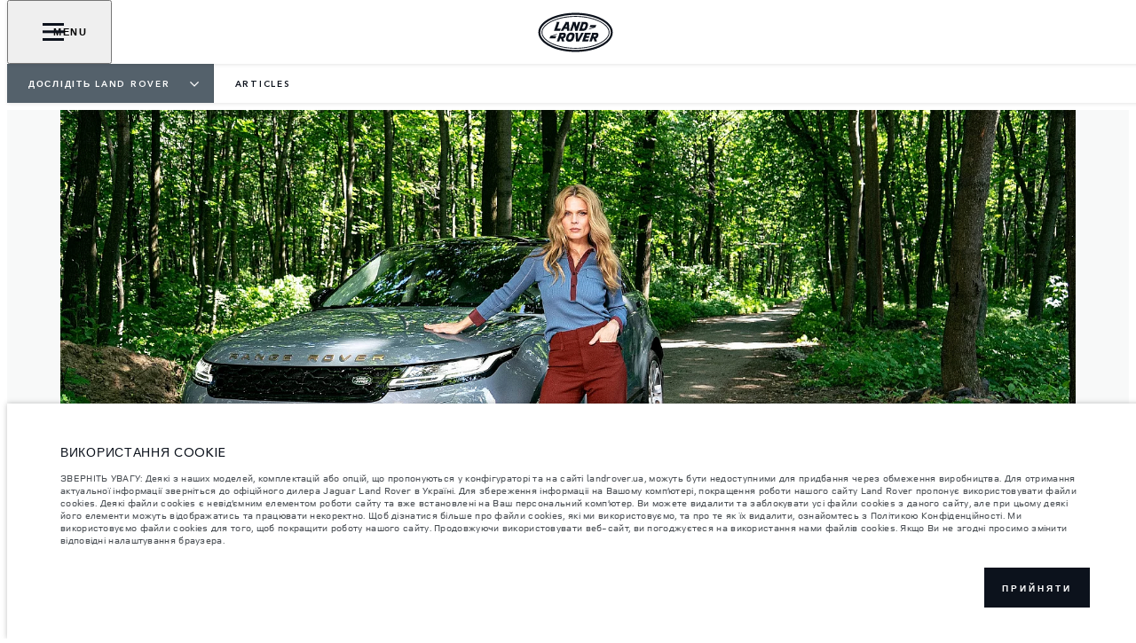

--- FILE ---
content_type: text/html; charset=utf-8
request_url: https://www.landrover.ua/explore-land-rover/articles/olga-freimut-ta-land-rover
body_size: 76109
content:
<!doctype html>
<html data-n-head-ssr lang="uk" style="--page-footer-padding: 0px" data-n-head="%7B%22lang%22:%7B%22ssr%22:%22uk%22%7D,%22style%22:%7B%22ssr%22:%22--page-footer-padding:%200px%22%7D%7D">
  <head >
    <!--  
      This website was made by Reffine.com
    -->
    <meta data-n-head="ssr" charset="utf-8"><meta data-n-head="ssr" name="viewport" content="width=device-width, initial-scale=1"><meta data-n-head="ssr" data-hid="og:site_name" name="og:site_name" content="Land Rover Україна"><meta data-n-head="ssr" data-hid="apple-mobile-web-app-title" name="apple-mobile-web-app-title" content="Land Rover Україна"><meta data-n-head="ssr" data-hid="twitter:card" name="twitter:card" content="summary_large_image"><meta data-n-head="ssr" data-hid="og:title" name="og:title" property="og:title" content="ОЛЬГА ФРЕЙМУТ ТА LAND ROVER ЗАПУСТИЛИ ВІДЕОПРОЕКТ «АВТОМОБІЛЬНИЙ ЕТИКЕТ» | Land Rover Україна"><meta data-n-head="ssr" data-hid="og:image:alt" name="og:image:alt" property="og:image:alt" content="ОЛЬГА ФРЕЙМУТ ТА LAND ROVER ЗАПУСТИЛИ ВІДЕОПРОЕКТ «АВТОМОБІЛЬНИЙ ЕТИКЕТ» | Land Rover Україна"><meta data-n-head="ssr" data-hid="twitter:title" name="twitter:title" content="ОЛЬГА ФРЕЙМУТ ТА LAND ROVER ЗАПУСТИЛИ ВІДЕОПРОЕКТ «АВТОМОБІЛЬНИЙ ЕТИКЕТ» | Land Rover Україна"><meta data-n-head="ssr" data-hid="twitter:image:alt" name="twitter:image:alt" content="ОЛЬГА ФРЕЙМУТ ТА LAND ROVER ЗАПУСТИЛИ ВІДЕОПРОЕКТ «АВТОМОБІЛЬНИЙ ЕТИКЕТ» | Land Rover Україна"><meta data-n-head="ssr" data-hid="description" name="description" content="У першому відео «Автомобільного етикету» коуч зробила акцент на правильному паркуванні, а нещодавно опублікувала чергове відео."><meta data-n-head="ssr" data-hid="og:description" name="og:description" property="og:description" content="У першому відео «Автомобільного етикету» коуч зробила акцент на правильному паркуванні, а нещодавно опублікувала чергове відео."><meta data-n-head="ssr" data-hid="twitter:description" name="twitter:description" content="У першому відео «Автомобільного етикету» коуч зробила акцент на правильному паркуванні, а нещодавно опублікувала чергове відео."><meta data-n-head="ssr" data-hid="og:image" name="og:image" property="og:image" content="https://media.cdn-jaguarlandrover.com/api/v2/images/105475/w/1600.jpg"><meta data-n-head="ssr" data-hid="og:image:secure_url" name="og:image:secure_url" property="og:image:secure_url" content="https://media.cdn-jaguarlandrover.com/api/v2/images/105475/w/1600.jpg"><meta data-n-head="ssr" data-hid="twitter:image" name="twitter:image" content="https://media.cdn-jaguarlandrover.com/api/v2/images/105475/w/1600.jpg"><meta data-n-head="ssr" data-hid="og:url" name="og:url" property="og:url" content="https://www.landrover.ua/explore-land-rover/articles/olga-freimut-ta-land-rover"><meta data-n-head="ssr" data-hid="twitter:url" name="twitter:url" content="https://www.landrover.ua/explore-land-rover/articles/olga-freimut-ta-land-rover"><meta data-n-head="ssr" name="facebook-domain-verification" content="6h8kojlcg78ukimmok9dx8kpbg4gtg" data-hid="facebook-domain-verification"><meta data-n-head="ssr" name="google-site-verification" content="hWVBfvvlekPAhKIb8jXeO27Ycsmjg_PVSNbW0F59Bzo" data-hid="google-site-verification"><title>ОЛЬГА ФРЕЙМУТ ТА LAND ROVER ЗАПУСТИЛИ ВІДЕОПРОЕКТ «АВТОМОБІЛЬНИЙ ЕТИКЕТ» | Land Rover Україна</title><base href="/"><link data-n-head="ssr" rel="preconnect" href="https://cdn-jaguarlandrover.com" crossorigin="true"><link data-n-head="ssr" rel="preload" as="font" type="font/woff" href="https://cdn-jaguarlandrover.com/system/fonts/icons/2023/icons.woff2" crossorigin="true"><link data-n-head="ssr" rel="preconnect" href="https://media.cdn-jaguarlandrover.com" crossorigin="true"><link data-n-head="ssr" rel="preconnect" href="https://fonts.googleapis.com" crossorigin="true"><link data-n-head="ssr" rel="manifest" href="/manifest/manifest.sj1ak.1b42cb.json" data-hid="manifest"><link data-n-head="ssr" rel="icon" href="/_nuxt/icons/icon_144x144.1b42cb.png" data-hid="icon" type="image/png"><link data-n-head="ssr" rel="preload" as="font" type="font/woff2" href="https://cdn-jaguarlandrover.com/system/fonts/lrdx/LandRover/LandRoverWeb-Bold.woff2" crossorigin="true"><link data-n-head="ssr" rel="preload" as="font" type="font/woff2" href="https://cdn-jaguarlandrover.com/system/fonts/lrdx/2019/LandRoverWeb-Medium.woff2" crossorigin="true"><link data-n-head="ssr" rel="preload" as="font" type="font/woff2" href="https://cdn-jaguarlandrover.com/system/fonts/lrdx/AvenirNext/AvenirNextW01-Regular.woff2" crossorigin="true"><link data-n-head="ssr" rel="preload" as="font" type="font/woff2" href="https://cdn-jaguarlandrover.com/system/fonts/lrdx/AvenirNext/AvenirNextW01-Demi.woff2" crossorigin="true"><link data-n-head="ssr" rel="preload" as="font" type="font/woff2" href="https://cdn-jaguarlandrover.com/system/fonts/lrdx/AvenirNext/AvenirNextW01-Medium.woff2" crossorigin="true"><link data-n-head="ssr" rel="preload" as="font" type="font/woff2" href="https://cdn-jaguarlandrover.com/system/fonts/lrdx/AvenirNext/AvenirNextW01-Italic.woff2" crossorigin="true"><link data-n-head="ssr" rel="icon" type="image/ico" href="favicon.ico"><link data-n-head="ssr" rel="preload" as="image" href="https://media.cdn-jaguarlandrover.com/api/v2/images/93829/w/1600/h/650.jpg" imagesrcset="https://media.cdn-jaguarlandrover.com/api/v2/images/93829/w/1600/h/650.jpg 1600w, https://media.cdn-jaguarlandrover.com/api/v2/images/93829/w/1024/h/416.jpg 1024w, https://media.cdn-jaguarlandrover.com/api/v2/images/93829/w/640/h/260.jpg 640w" imagesizes="(min-width: 1720px) 1660px, (min-width: 1280px) 90vw, 100vw" media="all"><link data-n-head="ssr" data-hid="canonical" rel="canonical" href="https://www.landrover.ua/explore-land-rover/articles/olga-freimut-ta-land-rover"><style data-n-head="ssr" data-hid="metahead:14">body div.jlr-content .navigation-basic-level__button, body div.jlr-content .navigation-basic-level__link {
  line-height: 1;
}

</style><style data-n-head="ssr" data-hid="metahead:23">body div.jlr-content .navigation-basic-level__currency-desktop {
  width: auto;
}</style><style data-n-head="ssr" data-hid="metahead:59">.sl-vehicle-list-header__header { direction:rtl; }</style><style data-n-head="ssr" data-hid="metahead:62">div#rdx-render div.blocks-list div.rdx-render-block section.ready-to-go-bar {display:none !important;}</style><script data-n-head="ssr" data-body="false" data-hid="emitter-stub">;(function(global) {
  if(!global.$emitter) {
    global.$emitterQueue=[];
    var add = function(type, name, handler) {
      global.$emitterQueue.push([type, name, handler])
    }
    global.$emitter = {
      on: add.bind(null, 'on'),
      all: add.bind(null, 'all'),
      emit: add.bind(null, 'emit'),
      off: add.bind(null, 'off')
    }
  }
})(window);
</script><script data-n-head="ssr" type="application/ld+json">{"@context":"https://schema.org","@type":"BreadcrumbList","itemListElement":[{"@type":"ListItem","position":1,"name":"ДОСЛІДІТЬ LAND ROVER","item":"https://www.landrover.ua/explore-land-rover"},{"@type":"ListItem","position":2,"name":"ARTICLES","item":"https://www.landrover.ua/explore-land-rover/articles"}]}</script><link rel="preload" href="/_nuxt/7c4b32e.js" as="script"><link rel="preload" href="/_nuxt/7b13b9d.js" as="script"><link rel="preload" href="/_nuxt/cc1fd5b.js" as="script"><link rel="preload" href="/_nuxt/158bf55.js" as="script"><link rel="preload" href="/_nuxt/0865edd.js" as="script"><link rel="preload" href="/_nuxt/a2b2a9e.js" as="script"><link rel="preload" href="/_nuxt/867582f.js" as="script"><link rel="preload" href="/_nuxt/442c76f.js" as="script"><link rel="preload" href="/_nuxt/f329cef.js" as="script"><link rel="preload" href="/_nuxt/e40587e.js" as="script"><link rel="preload" href="/_nuxt/fd51fc3.js" as="script"><link rel="preload" href="/_nuxt/f8347b1.js" as="script"><link rel="preload" href="/_nuxt/d9b9fa5.js" as="script"><link rel="preload" href="/_nuxt/d64870a.js" as="script"><style data-vue-ssr-id="5422b1d5:0 70bcbbd6:0 3b8aefa8:0 235d2cb4:0 f592c5fa:0 5ccae5a3:0 23656e10:0 1778f7dc:0 3b1df5ec:0 6ded22aa:0 460ea818:0 7df7b886:0 6cff4f11:0 135b7880:0 18afff72:0 25b98d91:0 682135ce:0 04d26cd0:0 1d7275c4:0 5f80abe6:0 60f9cf02:0 32b47086:0 6c986103:0 4c4dfb40:0 81ddbf06:0 52aecadc:0 ad14c522:0 4e26bbc5:0 c43a3bd6:0 4c4acba9:0 12f3b7b2:0 97fa441c:0 1c5ed301:0 3b7adcca:0 6fa2b43d:0 534c1378:0">:where(:not(html):not(iframe):not(canvas):not(img):not(svg):not(video):not(audio):not(svg *):not(symbol *)){all:unset;display:revert}*,:after,:before{box-sizing:border-box}a,button{cursor:revert}menu,ol,ul{list-style:none}img{max-block-size:100%;max-inline-size:100%}table{border-collapse:collapse}input,textarea{-webkit-user-select:auto}textarea{white-space:revert}meter{-webkit-appearance:revert;-moz-appearance:revert;appearance:revert}:where(pre){all:revert}::-moz-placeholder{color:inherit}::placeholder{color:inherit}::marker{content:normal}:where([hidden]){display:none}:where([contenteditable]:not([contenteditable=false])){-moz-user-modify:read-write;-webkit-user-modify:read-write;word-wrap:break-word;-webkit-line-break:after-white-space;-webkit-user-select:auto}:where([draggable=true]){-webkit-user-drag:element}:where(dialog:modal){all:revert}b,strong{font-weight:700}em,i{font-style:italic}sub{vertical-align:sub}sub,sup{font-size:smaller}sup{vertical-align:super}td{vertical-align:middle}hr,u{all:revert}u{-webkit-text-decoration:underline;text-decoration:underline}
.jlr-content{direction:ltr}
[class*=" icon-"]:before,[class^=icon-]:before{speak:none;font-feature-settings:normal;-webkit-font-smoothing:antialiased;-moz-osx-font-smoothing:grayscale;color:inherit;display:inline-block;font-family:icons;font-style:normal;font-variant:normal;font-weight:400;line-height:1em;margin-left:.2em;margin-right:.2em;text-align:center;text-decoration:inherit;text-transform:none;vertical-align:middle;width:1.3em}.ae_flag:before,.af_flag:before,.ag_flag:before,.al_flag:before,.am_flag:before,.an_flag:before,.ao_flag:before,.ar_flag:before,.at_flag:before,.au_flag:before,.aw_flag:before,.az_flag:before,.ba_flag:before,.bb_flag:before,.bd_flag:before,.be_flag:before,.bf_flag:before,.bg_flag:before,.bh_flag:before,.bi_flag:before,.bj_flag:before,.bl_flag:before,.bm_flag:before,.bn_flag:before,.bo_flag:before,.br_flag:before,.bs_flag:before,.bt_flag:before,.by_flag:before,.bz_flag:before,.ca_flag:before,.cd_flag:before,.cg_flag:before,.ch_flag:before,.ci_flag:before,.cl_flag:before,.cm_flag:before,.cn_flag:before,.co_flag:before,.cr_flag:before,.cv_flag:before,.cw_flag:before,.cy_flag:before,.cz_flag:before,.de_flag:before,.dj_flag:before,.dk_flag:before,.dm_flag:before,.do_flag:before,.dz_flag:before,.ec_flag:before,.ee_flag:before,.eg_flag:before,.eh_flag:before,.en_black_flag:before,.en_white_flag:before,.er_flag:before,.es_flag:before,.et_flag:before,.fi_flag:before,.fj_flag:before,.fk_flag:before,.fr_black_flag:before,.fr_flag:before,.fr_white_flag:before,.ga_flag:before,.gb_flag:before,.gd_flag:before,.ge_flag:before,.gh_flag:before,.gi_flag:before,.gm_flag:before,.gn_flag:before,.gq_flag:before,.gr_flag:before,.gt_flag:before,.gw_flag:before,.gy_flag:before,.hk_flag:before,.hn_flag:before,.hr_flag:before,.ht_flag:before,.hu_flag:before,.id_flag:before,.ie_flag:before,.il_flag:before,.in_flag:before,.iq_flag:before,.is_flag:before,.it_flag:before,.jm_flag:before,.jo_flag:before,.jp_flag:before,.ke_flag:before,.kh_flag:before,.km_flag:before,.kn_flag:before,.kr_flag:before,.ku_flag:before,.kw_flag:before,.ky_flag:before,.kz_flag:before,.la_flag:before,.lb_flag:before,.lc_flag:before,.lk_flag:before,.lr_flag:before,.lt_flag:before,.lu_flag:before,.lv_black_flag:before,.lv_flag:before,.lv_white_flag:before,.ma_flag:before,.mc_flag:before,.md_flag:before,.me_flag:before,.mg_flag:before,.mk_flag:before,.ml_flag:before,.mm_flag:before,.mn_flag:before,.mr_flag:before,.mt_flag:before,.mu_flag:before,.mw_flag:before,.mx_flag:before,.my_flag:before,.mz_flag:before,.nc_flag:before,.ne_flag:before,.ng_flag:before,.ni_flag:before,.nl_flag:before,.no_flag:before,.np_flag:before,.nz_flag:before,.om_flag:before,.pa_flag:before,.pe_flag:before,.pf_flag:before,.pg_flag:before,.ph_flag:before,.pk_flag:before,.pl_flag:before,.ps_flag:before,.pt_black_flag:before,.pt_flag:before,.pt_white_flag:before,.py_flag:before,.qa_flag:before,.ri_flag:before,.ro_flag:before,.rs_flag:before,.ru_black_flag:before,.ru_flag:before,.ru_white_flag:before,.rw_flag:before,.sa_flag:before,.sc_flag:before,.sd_flag:before,.se_flag:before,.sg_flag:before,.si_flag:before,.sk_flag:before,.sl_flag:before,.sn_flag:before,.so_flag:before,.sr_flag:before,.ss_flag:before,.st_flag:before,.sv_flag:before,.tc_flag:before,.td_flag:before,.tg_flag:before,.th_flag:before,.tn_flag:before,.tr_flag:before,.tt_flag:before,.tw_flag:before,.ty_flag:before,.tz_flag:before,.ua_flag:before,.ug_flag:before,.uk_flag:before,.us_flag:before,.uy_flag:before,.vg_flag:before,.vn_flag:before,.xi_flag:before,.xk_flag:before,.xm_flag:before,.xx_flag:before,.ye_flag:before,.za_flag:before,.zh_black_flag:before,.zh_white_flag:before,.zm_flag:before,.zw_flag:before{background-repeat:no-repeat;content:"";display:block;height:17px;width:26px}.ae_flag:before{background-image:url(https://cdn-jaguarlandrover.com/system/flags/ae.png)}.af_flag:before{background-image:url(https://cdn-jaguarlandrover.com/system/flags/af.png)}.ag_flag:before{background-image:url(https://cdn-jaguarlandrover.com/system/flags/ag.png)}.al_flag:before{background-image:url(https://cdn-jaguarlandrover.com/system/flags/al.png)}.am_flag:before{background-image:url(https://cdn-jaguarlandrover.com/system/flags/am.png)}.an_flag:before{background-image:url(https://cdn-jaguarlandrover.com/system/flags/an.png)}.ao_flag:before{background-image:url(https://cdn-jaguarlandrover.com/system/flags/ao.png)}.ar_flag:before{background-image:url(https://cdn-jaguarlandrover.com/system/flags/ar.png)}.at_flag:before{background-image:url(https://cdn-jaguarlandrover.com/system/flags/at.png)}.au_flag:before{background-image:url(https://cdn-jaguarlandrover.com/system/flags/au.png)}.aw_flag:before{background-image:url(https://cdn-jaguarlandrover.com/system/flags/aw.png)}.az_flag:before{background-image:url(https://cdn-jaguarlandrover.com/system/flags/az.png)}.ba_flag:before{background-image:url(https://cdn-jaguarlandrover.com/system/flags/ba.png)}.bb_flag:before{background-image:url(https://cdn-jaguarlandrover.com/system/flags/bb.png)}.bd_flag:before{background-image:url(https://cdn-jaguarlandrover.com/system/flags/bd.png)}.be_flag:before{background-image:url(https://cdn-jaguarlandrover.com/system/flags/be.png)}.bf_flag:before{background-image:url(https://cdn-jaguarlandrover.com/system/flags/bf.png)}.bg_flag:before{background-image:url(https://cdn-jaguarlandrover.com/system/flags/bg.png)}.bh_flag:before{background-image:url(https://cdn-jaguarlandrover.com/system/flags/bh.png)}.bi_flag:before{background-image:url(https://cdn-jaguarlandrover.com/system/flags/bi.png)}.bj_flag:before{background-image:url(https://cdn-jaguarlandrover.com/system/flags/bj.png)}.bl_flag:before{background-image:url(https://cdn-jaguarlandrover.com/system/flags/bl.png)}.bm_flag:before{background-image:url(https://cdn-jaguarlandrover.com/system/flags/bm.png)}.bn_flag:before{background-image:url(https://cdn-jaguarlandrover.com/system/flags/bn.png)}.bo_flag:before{background-image:url(https://cdn-jaguarlandrover.com/system/flags/bo.png)}.br_flag:before{background-image:url(https://cdn-jaguarlandrover.com/system/flags/br.png)}.bs_flag:before{background-image:url(https://cdn-jaguarlandrover.com/system/flags/bs.png)}.bt_flag:before{background-image:url(https://cdn-jaguarlandrover.com/system/flags/bt.png)}.by_flag:before{background-image:url(https://cdn-jaguarlandrover.com/system/flags/by.png)}.bz_flag:before{background-image:url(https://cdn-jaguarlandrover.com/system/flags/bz.png)}.ca_flag:before{background-image:url(https://cdn-jaguarlandrover.com/system/flags/ca.png)}.cd_flag:before{background-image:url(https://cdn-jaguarlandrover.com/system/flags/cd.png)}.cg_flag:before{background-image:url(https://cdn-jaguarlandrover.com/system/flags/cg.png)}.ch_flag:before{background-image:url(https://cdn-jaguarlandrover.com/system/flags/ch.png)}.ci_flag:before{background-image:url(https://cdn-jaguarlandrover.com/system/flags/ci.png)}.cl_flag:before{background-image:url(https://cdn-jaguarlandrover.com/system/flags/cl.png)}.cm_flag:before{background-image:url(https://cdn-jaguarlandrover.com/system/flags/cm.png)}.cn_flag:before{background-image:url(https://cdn-jaguarlandrover.com/system/flags/cn.png)}.co_flag:before{background-image:url(https://cdn-jaguarlandrover.com/system/flags/co.png)}.cr_flag:before{background-image:url(https://cdn-jaguarlandrover.com/system/flags/cr.png)}.cv_flag:before{background-image:url(https://cdn-jaguarlandrover.com/system/flags/cv.png)}.cw_flag:before{background-image:url(https://cdn-jaguarlandrover.com/system/flags/cw.png)}.cy_flag:before{background-image:url(https://cdn-jaguarlandrover.com/system/flags/cy.png)}.cz_flag:before{background-image:url(https://cdn-jaguarlandrover.com/system/flags/cz.png)}.de_flag:before{background-image:url(https://cdn-jaguarlandrover.com/system/flags/de.png)}.dj_flag:before{background-image:url(https://cdn-jaguarlandrover.com/system/flags/dj.png)}.dk_flag:before{background-image:url(https://cdn-jaguarlandrover.com/system/flags/dk.png)}.dm_flag:before{background-image:url(https://cdn-jaguarlandrover.com/system/flags/dm.png)}.do_flag:before{background-image:url(https://cdn-jaguarlandrover.com/system/flags/do.png)}.dz_flag:before{background-image:url(https://cdn-jaguarlandrover.com/system/flags/dz.png)}.ec_flag:before{background-image:url(https://cdn-jaguarlandrover.com/system/flags/ec.png)}.ee_flag:before{background-image:url(https://cdn-jaguarlandrover.com/system/flags/ee.png)}.eg_flag:before{background-image:url(https://cdn-jaguarlandrover.com/system/flags/eg.png)}.eh_flag:before{background-image:url(https://cdn-jaguarlandrover.com/system/flags/eh.png)}.er_flag:before{background-image:url(https://cdn-jaguarlandrover.com/system/flags/er.png)}.es_flag:before{background-image:url(https://cdn-jaguarlandrover.com/system/flags/es.png)}.et_flag:before{background-image:url(https://cdn-jaguarlandrover.com/system/flags/et.png)}.fi_flag:before{background-image:url(https://cdn-jaguarlandrover.com/system/flags/fi.png)}.fj_flag:before{background-image:url(https://cdn-jaguarlandrover.com/system/flags/fj.png)}.fk_flag:before{background-image:url(https://cdn-jaguarlandrover.com/system/flags/fk.png)}.fr_flag:before{background-image:url(https://cdn-jaguarlandrover.com/system/flags/fr.png)}.ga_flag:before{background-image:url(https://cdn-jaguarlandrover.com/system/flags/ga.png)}.gb_flag:before{background-image:url(https://cdn-jaguarlandrover.com/system/flags/gb.png)}.gd_flag:before{background-image:url(https://cdn-jaguarlandrover.com/system/flags/gd.png)}.ge_flag:before{background-image:url(https://cdn-jaguarlandrover.com/system/flags/ge.png)}.gh_flag:before{background-image:url(https://cdn-jaguarlandrover.com/system/flags/gh.png)}.gi_flag:before{background-image:url(https://cdn-jaguarlandrover.com/system/flags/gi.png)}.gm_flag:before{background-image:url(https://cdn-jaguarlandrover.com/system/flags/gm.png)}.gn_flag:before{background-image:url(https://cdn-jaguarlandrover.com/system/flags/gn.png)}.gq_flag:before{background-image:url(https://cdn-jaguarlandrover.com/system/flags/gq.png)}.gr_flag:before{background-image:url(https://cdn-jaguarlandrover.com/system/flags/gr.png)}.gt_flag:before{background-image:url(https://cdn-jaguarlandrover.com/system/flags/gt.png)}.gw_flag:before{background-image:url(https://cdn-jaguarlandrover.com/system/flags/gw.png)}.gy_flag:before{background-image:url(https://cdn-jaguarlandrover.com/system/flags/gy.png)}.hk_flag:before{background-image:url(https://cdn-jaguarlandrover.com/system/flags/hk.png)}.hn_flag:before{background-image:url(https://cdn-jaguarlandrover.com/system/flags/hn.png)}.hr_flag:before{background-image:url(https://cdn-jaguarlandrover.com/system/flags/hr.png)}.ht_flag:before{background-image:url(https://cdn-jaguarlandrover.com/system/flags/ht.png)}.hu_flag:before{background-image:url(https://cdn-jaguarlandrover.com/system/flags/hu.png)}.id_flag:before{background-image:url(https://cdn-jaguarlandrover.com/system/flags/id.png)}.ie_flag:before{background-image:url(https://cdn-jaguarlandrover.com/system/flags/ie.png)}.il_flag:before{background-image:url(https://cdn-jaguarlandrover.com/system/flags/il.png)}.in_flag:before{background-image:url(https://cdn-jaguarlandrover.com/system/flags/in.png)}.iq_flag:before{background-image:url(https://cdn-jaguarlandrover.com/system/flags/iq.png)}.ku_flag:before{background-image:url(https://cdn-jaguarlandrover.com/system/flags/ku.png)}.is_flag:before{background-image:url(https://cdn-jaguarlandrover.com/system/flags/is.png)}.it_flag:before{background-image:url(https://cdn-jaguarlandrover.com/system/flags/it.png)}.jm_flag:before{background-image:url(https://cdn-jaguarlandrover.com/system/flags/jm.png)}.jo_flag:before{background-image:url(https://cdn-jaguarlandrover.com/system/flags/jo.png)}.jp_flag:before{background-image:url(https://cdn-jaguarlandrover.com/system/flags/jp.png)}.ke_flag:before{background-image:url(https://cdn-jaguarlandrover.com/system/flags/ke.png)}.kh_flag:before{background-image:url(https://cdn-jaguarlandrover.com/system/flags/kh.png)}.km_flag:before{background-image:url(https://cdn-jaguarlandrover.com/system/flags/km.png)}.kn_flag:before{background-image:url(https://cdn-jaguarlandrover.com/system/flags/kn.png)}.kr_flag:before{background-image:url(https://cdn-jaguarlandrover.com/system/flags/kr.png)}.kw_flag:before{background-image:url(https://cdn-jaguarlandrover.com/system/flags/kw.png)}.ky_flag:before{background-image:url(https://cdn-jaguarlandrover.com/system/flags/ky.png)}.kz_flag:before{background-image:url(https://cdn-jaguarlandrover.com/system/flags/kz.png)}.la_flag:before{background-image:url(https://cdn-jaguarlandrover.com/system/flags/la.png)}.lb_flag:before{background-image:url(https://cdn-jaguarlandrover.com/system/flags/lb.png)}.lc_flag:before{background-image:url(https://cdn-jaguarlandrover.com/system/flags/lc.png)}.lk_flag:before{background-image:url(https://cdn-jaguarlandrover.com/system/flags/lk.png)}.lr_flag:before{background-image:url(https://cdn-jaguarlandrover.com/system/flags/lr.png)}.lt_flag:before{background-image:url(https://cdn-jaguarlandrover.com/system/flags/lt.png)}.lu_flag:before{background-image:url(https://cdn-jaguarlandrover.com/system/flags/lu.png)}.lv_flag:before{background-image:url(https://cdn-jaguarlandrover.com/system/flags/lv.png)}.ma_flag:before{background-image:url(https://cdn-jaguarlandrover.com/system/flags/ma.png)}.md_flag:before{background-image:url(https://cdn-jaguarlandrover.com/system/flags/md.png)}.me_flag:before{background-image:url(https://cdn-jaguarlandrover.com/system/flags/me.png)}.mg_flag:before{background-image:url(https://cdn-jaguarlandrover.com/system/flags/mg.png)}.mk_flag:before{background-image:url(https://cdn-jaguarlandrover.com/system/flags/mk.png)}.ml_flag:before{background-image:url(https://cdn-jaguarlandrover.com/system/flags/ml.png)}.mm_flag:before{background-image:url(https://cdn-jaguarlandrover.com/system/flags/mm.png)}.mn_flag:before{background-image:url(https://cdn-jaguarlandrover.com/system/flags/mn.png)}.mr_flag:before{background-image:url(https://cdn-jaguarlandrover.com/system/flags/mr.png)}.mt_flag:before{background-image:url(https://cdn-jaguarlandrover.com/system/flags/mt.png)}.mu_flag:before{background-image:url(https://cdn-jaguarlandrover.com/system/flags/mu.png)}.mw_flag:before{background-image:url(https://cdn-jaguarlandrover.com/system/flags/mw.png)}.mx_flag:before{background-image:url(https://cdn-jaguarlandrover.com/system/flags/mx.png)}.my_flag:before{background-image:url(https://cdn-jaguarlandrover.com/system/flags/my.png)}.mz_flag:before{background-image:url(https://cdn-jaguarlandrover.com/system/flags/mz.png)}.nc_flag:before{background-image:url(https://cdn-jaguarlandrover.com/system/flags/nc.png)}.ne_flag:before{background-image:url(https://cdn-jaguarlandrover.com/system/flags/ne.png)}.ng_flag:before{background-image:url(https://cdn-jaguarlandrover.com/system/flags/ng.png)}.ni_flag:before{background-image:url(https://cdn-jaguarlandrover.com/system/flags/ni.png)}.nl_flag:before{background-image:url(https://cdn-jaguarlandrover.com/system/flags/nl.png)}.no_flag:before{background-image:url(https://cdn-jaguarlandrover.com/system/flags/no.png)}.np_flag:before{background-image:url(https://cdn-jaguarlandrover.com/system/flags/np.png)}.nz_flag:before{background-image:url(https://cdn-jaguarlandrover.com/system/flags/nz.png)}.om_flag:before{background-image:url(https://cdn-jaguarlandrover.com/system/flags/om.png)}.pa_flag:before{background-image:url(https://cdn-jaguarlandrover.com/system/flags/pa.png)}.pe_flag:before{background-image:url(https://cdn-jaguarlandrover.com/system/flags/pe.png)}.pf_flag:before{background-image:url(https://cdn-jaguarlandrover.com/system/flags/pf.png)}.pg_flag:before{background-image:url(https://cdn-jaguarlandrover.com/system/flags/pg.png)}.ph_flag:before{background-image:url(https://cdn-jaguarlandrover.com/system/flags/ph.png)}.pk_flag:before{background-image:url(https://cdn-jaguarlandrover.com/system/flags/pk.png)}.pl_flag:before{background-image:url(https://cdn-jaguarlandrover.com/system/flags/pl.png)}.ps_flag:before{background-image:url(https://cdn-jaguarlandrover.com/system/flags/ps.png)}.pt_flag:before{background-image:url(https://cdn-jaguarlandrover.com/system/flags/pt.png)}.py_flag:before{background-image:url(https://cdn-jaguarlandrover.com/system/flags/py.png)}.qa_flag:before{background-image:url(https://cdn-jaguarlandrover.com/system/flags/qa.png)}.ri_flag:before{background-image:url(https://cdn-jaguarlandrover.com/system/flags/ri.png)}.ro_flag:before{background-image:url(https://cdn-jaguarlandrover.com/system/flags/ro.png)}.rs_flag:before{background-image:url(https://cdn-jaguarlandrover.com/system/flags/rs.png)}.ru_flag:before{background-image:url(https://cdn-jaguarlandrover.com/system/flags/ru.png)}.rw_flag:before{background-image:url(https://cdn-jaguarlandrover.com/system/flags/rw.png)}.sa_flag:before{background-image:url(https://cdn-jaguarlandrover.com/system/flags/sa.png)}.sc_flag:before{background-image:url(https://cdn-jaguarlandrover.com/system/flags/sc.png)}.sd_flag:before{background-image:url(https://cdn-jaguarlandrover.com/system/flags/sd.png)}.se_flag:before{background-image:url(https://cdn-jaguarlandrover.com/system/flags/se.png)}.sg_flag:before{background-image:url(https://cdn-jaguarlandrover.com/system/flags/sg.png)}.si_flag:before{background-image:url(https://cdn-jaguarlandrover.com/system/flags/si.png)}.sk_flag:before{background-image:url(https://cdn-jaguarlandrover.com/system/flags/sk.png)}.sl_flag:before{background-image:url(https://cdn-jaguarlandrover.com/system/flags/sl.png)}.sn_flag:before{background-image:url(https://cdn-jaguarlandrover.com/system/flags/sn.png)}.so_flag:before{background-image:url(https://cdn-jaguarlandrover.com/system/flags/so.png)}.sr_flag:before{background-image:url(https://cdn-jaguarlandrover.com/system/flags/sr.png)}.ss_flag:before{background-image:url(https://cdn-jaguarlandrover.com/system/flags/ss.png)}.st_flag:before{background-image:url(https://cdn-jaguarlandrover.com/system/flags/st.png)}.sv_flag:before{background-image:url(https://cdn-jaguarlandrover.com/system/flags/sv.png)}.tc_flag:before{background-image:url(https://cdn-jaguarlandrover.com/system/flags/tc.png)}.td_flag:before{background-image:url(https://cdn-jaguarlandrover.com/system/flags/td.png)}.tg_flag:before{background-image:url(https://cdn-jaguarlandrover.com/system/flags/tg.png)}.th_flag:before{background-image:url(https://cdn-jaguarlandrover.com/system/flags/th.png)}.tn_flag:before{background-image:url(https://cdn-jaguarlandrover.com/system/flags/tn.png)}.tr_flag:before{background-image:url(https://cdn-jaguarlandrover.com/system/flags/tr.png)}.tt_flag:before{background-image:url(https://cdn-jaguarlandrover.com/system/flags/tt.png)}.tw_flag:before{background-image:url(https://cdn-jaguarlandrover.com/system/flags/tw.png)}.ty_flag:before{background-image:url(https://cdn-jaguarlandrover.com/system/flags/ty.png)}.tz_flag:before{background-image:url(https://cdn-jaguarlandrover.com/system/flags/tz.png)}.ua_flag:before{background-image:url(https://cdn-jaguarlandrover.com/system/flags/ua.png)}.ug_flag:before{background-image:url(https://cdn-jaguarlandrover.com/system/flags/ug.png)}.uk_flag:before{background-image:url(https://cdn-jaguarlandrover.com/system/flags/uk.png)}.us_flag:before{background-image:url(https://cdn-jaguarlandrover.com/system/flags/us.png)}.uy_flag:before{background-image:url(https://cdn-jaguarlandrover.com/system/flags/uy.png)}.vg_flag:before{background-image:url(https://cdn-jaguarlandrover.com/system/flags/vg.png)}.vn_flag:before{background-image:url(https://cdn-jaguarlandrover.com/system/flags/vn.png)}.xi_flag:before{background-image:url(https://cdn-jaguarlandrover.com/system/flags/xi.png)}.xk_flag:before{background-image:url(https://cdn-jaguarlandrover.com/system/flags/xk.png)}.xm_flag:before{background-image:url(https://cdn-jaguarlandrover.com/system/flags/xm.png)}.xx_flag:before{background-image:url(https://cdn-jaguarlandrover.com/system/flags/xx.png)}.ye_flag:before{background-image:url(https://cdn-jaguarlandrover.com/system/flags/ye.png)}.za_flag:before{background-image:url(https://cdn-jaguarlandrover.com/system/flags/za.png)}.zm_flag:before{background-image:url(https://cdn-jaguarlandrover.com/system/flags/zm.png)}.zw_flag:before{background-image:url(https://cdn-jaguarlandrover.com/system/flags/zw.png)}.mc_flag:before{background-image:url(https://cdn-jaguarlandrover.com/system/flags/mc.png)}.fr_white_flag:before{background-image:url(https://cdn-jaguarlandrover.com/system/flags/fr_white.png)}.fr_black_flag:before{background-image:url(https://cdn-jaguarlandrover.com/system/flags/fr_black.png)}.pt_white_flag:before{background-image:url(https://cdn-jaguarlandrover.com/system/flags/pt_white.png)}.pt_black_flag:before{background-image:url(https://cdn-jaguarlandrover.com/system/flags/pt_black.png)}.ru_white_flag:before{background-image:url(https://cdn-jaguarlandrover.com/system/flags/ru_white.png)}.ru_black_flag:before{background-image:url(https://cdn-jaguarlandrover.com/system/flags/ru_black.png)}.lv_white_flag:before{background-image:url(https://cdn-jaguarlandrover.com/system/flags/lv_white.png)}.lv_black_flag:before{background-image:url(https://cdn-jaguarlandrover.com/system/flags/lv_black.png)}.en_white_flag:before{background-image:url(https://cdn-jaguarlandrover.com/system/flags/en_white.png)}.en_black_flag:before{background-image:url(https://cdn-jaguarlandrover.com/system/flags/en_black.png)}.zh_white_flag:before{background-image:url(https://cdn-jaguarlandrover.com/system/flags/zh_white.png)}.zh_black_flag:before{background-image:url(https://cdn-jaguarlandrover.com/system/flags/zh_black.png)}[class*=" icon-"]:before,[class^=icon-]:before{content:""}.icon-360-evo-jaguar:before{content:""}.icon-360-view:before{content:""}.icon-CO2:before{content:""}.icon-JAG_electric-vehicle-services:before{content:""}.icon-LR-Inventory:before{content:""}.icon-LR_electric-vehicle-services:before{content:""}.icon-accessories-evo-jaguar:before{content:""}.icon-accessories:before{content:""}.icon-accolade-chevron-left:before{content:""}.icon-accolade-chevron-right:before{content:""}.icon-add-evo-jaguar:before{content:""}.icon-approved-used:before{content:""}.icon-approvedused-evo-jaguar:before{content:""}.icon-apps-evo-jaguar:before{content:""}.icon-arduous-evo-jaguar:before{content:""}.icon-arrow-down-JDX:before{content:""}.icon-arrow-down:before{content:""}.icon-arrow-left-evo-jaguar:before{content:""}.icon-arrow-left:before{content:""}.icon-arrow-right-evo-jaguar:before{content:""}.icon-arrow-right:before{content:""}.icon-back-to-top:before{content:""}.icon-bars:before{content:""}.icon-battery-evo-jaguar:before{content:""}.icon-battery-hybrid-evo-jaguar:before{content:""}.icon-battery-hybrid-landrover:before{content:""}.icon-battery-landrover:before{content:""}.icon-bodyshop-evo-jaguar:before{content:""}.icon-bodyshop:before{content:""}.icon-bond:before{content:""}.icon-brakefluid-evo-jaguar:before{content:""}.icon-brakepads-evo-jaguar:before{content:""}.icon-brochure-evo-jaguar:before{content:""}.icon-calculate-trade-in-value:before{content:""}.icon-calendar-evo-jaguar:before{content:""}.icon-calendar:before{content:""}.icon-call-evo-jaguar:before{content:""}.icon-capacity-evo-jaguar:before{content:""}.icon-capacity:before{content:""}.icon-captions-on:before{content:""}.icon-captions:before{content:""}.icon-carpe:before{content:""}.icon-caution-evo-jaguar:before{content:""}.icon-caution:before{content:""}.icon-chevron-down:before{content:""}.icon-chevron-up:before{content:""}.icon-chevronleft-evo-jaguar:before{content:""}.icon-chevronright-evo-jaguar:before{content:""}.icon-climate-jaguar:before{content:""}.icon-clock-evo-jaguar:before{content:""}.icon-close-evo-jaguar:before{content:""}.icon-close:before{content:""}.icon-close_v2:before{content:""}.icon-close_v3:before{content:""}.icon-co2-evo-jaguar:before{content:""}.icon-comment:before{content:""}.icon-compare-evo-jaguar:before{content:""}.icon-compare-jaguar:before{content:""}.icon-compare:before{content:""}.icon-comparison-jaguar:before{content:""}.icon-contact-evo-jaguar:before{content:""}.icon-coolant-evo-jaguar:before{content:""}.icon-credit-card-jaguar:before{content:""}.icon-credit-card:before{content:""}.icon-directional-left:before{content:""}.icon-directional-right:before{content:""}.icon-directions-jaguar:before{content:""}.icon-directions:before{content:""}.icon-dj-grass:before{content:""}.icon-dj-gravel-rocks:before{content:""}.icon-dj-mud-ruts:before{content:""}.icon-dj-on-road:before{content:""}.icon-dj-sand:before{content:""}.icon-dj-snow-ice:before{content:""}.icon-dj-water:before{content:""}.icon-dots-evo-jaguar:before{content:""}.icon-download-evo-jaguar:before{content:""}.icon-download:before{content:""}.icon-drag-arrow-down:before{content:""}.icon-drag-arrow-left:before{content:""}.icon-drag-arrow-right:before{content:""}.icon-drag-arrow-up:before{content:""}.icon-drive-evo-jaguar:before{content:""}.icon-driveoffroad:before{content:""}.icon-driveonroad-jaguar:before{content:""}.icon-driveonroad:before{content:""}.icon-dxrange-slider-chevrons:before{content:""}.icon-eco-evo-jaguar:before{content:""}.icon-edit-evo-jaguar:before{content:""}.icon-email-evo-jaguar:before{content:""}.icon-email:before{content:""}.icon-error:before{content:""}.icon-exclamation-lr:before{content:""}.icon-experience-evo-jaguar:before{content:""}.icon-experience:before{content:""}.icon-explore:before{content:""}.icon-favourite-evo-jaguar:before{content:""}.icon-fax-evo-jaguar:before{content:""}.icon-fax:before{content:""}.icon-feedback-jaguar:before{content:""}.icon-feedback-landrover:before{content:""}.icon-filter-evo-jaguar:before{content:""}.icon-filter:before{content:""}.icon-filterclose-evo-jaguar:before{content:""}.icon-finance-calculator-jaguar:before{content:""}.icon-finance-calculator:before{content:""}.icon-financecalculator-evo-jaguar:before{content:""}.icon-fleet-business-evo-jaguar:before{content:""}.icon-fleet-business-landrover:before{content:""}.icon-fuel-evo-jaguar:before{content:""}.icon-fullscreen-evo-jaguar:before{content:""}.icon-fullscreen-exit:before{content:""}.icon-fullscreen:before{content:""}.icon-gallery-categories:before{content:""}.icon-gallery-evo-jaguar:before{content:""}.icon-guides-evo-jaguar:before{content:""}.icon-help-evo-jaguar:before{content:""}.icon-ignite-brochure-jaguar:before{content:""}.icon-ignite-brochure:before{content:""}.icon-ignite-configure-jaguar:before{content:""}.icon-ignite-configure:before{content:""}.icon-ignite-drive:before{content:""}.icon-ignite-inform-jaguar:before{content:""}.icon-ignite-inform:before{content:""}.icon-incontrol-evo-jaguar:before{content:""}.icon-incontrol:before{content:""}.icon-info-evo-jaguar:before{content:""}.icon-information-landrover:before{content:""}.icon-information:before{content:""}.icon-insurance-jaguar:before{content:""}.icon-insurance:before{content:""}.icon-inventory-evo-jaguar:before{content:""}.icon-inventory:before{content:""}.icon-jag2you-evo-jaguar:before{content:""}.icon-land-rover-to-you:before{content:""}.icon-landrover-pinnacle:before{content:""}.icon-left-open-big:before{content:""}.icon-link-evo-jaguar:before{content:""}.icon-link-out:before{content:""}.icon-linkout-JDX:before{content:""}.icon-location-evo-jaguar:before{content:""}.icon-location:before{content:""}.icon-login-evo-jaguar:before{content:""}.icon-lr-360:before{content:""}.icon-lr2you:before{content:""}.icon-map-pin-jaguar:before{content:""}.icon-map-pin:before{content:""}.icon-media-jaguar:before{content:""}.icon-minus-jaguar:before{content:""}.icon-minus:before{content:""}.icon-motorway-jaguar:before{content:""}.icon-new-star-jaguar:before{content:""}.icon-new-star:before{content:""}.icon-nocostoption:before{content:""}.icon-notes-evo-jaguar:before{content:""}.icon-notes:before{content:""}.icon-notifications-evo-jaguar:before{content:""}.icon-offer-currency-chf-jag:before{content:""}.icon-offer-currency-chf-lr:before{content:""}.icon-offer-currency-cny-jag:before{content:""}.icon-offer-currency-cny-lr:before{content:""}.icon-offer-currency-czk-jag:before{content:""}.icon-offer-currency-czk-lr:before{content:""}.icon-offer-currency-dollar-jag:before{content:""}.icon-offer-currency-dollar-lr:before{content:""}.icon-offer-currency-euro-lr:before{content:""}.icon-offer-currency-inr-jag:before{content:""}.icon-offer-currency-inr-lr:before{content:""}.icon-offer-currency-jpy-jag:before{content:""}.icon-offer-currency-jpy-lr:before{content:""}.icon-offer-currency-krw-jag:before{content:""}.icon-offer-currency-krw-lr:before{content:""}.icon-offer-currency-nok-jag:before{content:""}.icon-offer-currency-nok-lr:before{content:""}.icon-offer-currency-pound-lr:before{content:""}.icon-offer-currency-rub-jag:before{content:""}.icon-offer-currency-rub-lr:before{content:""}.icon-offer-currency-sek-jag:before{content:""}.icon-offer-currency-sek-lr:before{content:""}.icon-offer-currency-zar-jag:before{content:""}.icon-offer-currency-zar-lr:before{content:""}.icon-offereuro-evo-jaguar:before{content:""}.icon-offerpound-evo-jaguar:before{content:""}.icon-offers-finance-jaguar:before{content:""}.icon-offers-finance:before{content:""}.icon-oil-evo-jaguar:before{content:""}.icon-optional:before{content:""}.icon-ordertracker-evo-jaguar:before{content:""}.icon-owners:before{content:""}.icon-parts-evo-jaguar:before{content:""}.icon-parts:before{content:""}.icon-pause-evo-jaguar:before{content:""}.icon-pause:before{content:""}.icon-phone-jaguar:before{content:""}.icon-phone:before{content:""}.icon-pivotal:before{content:""}.icon-play-evo-jaguar:before{content:""}.icon-play:before{content:""}.icon-plus-jaguar:before{content:""}.icon-plus:before{content:""}.icon-preconditioning-evo-jaguar:before{content:""}.icon-predelivery-evo-jaguar:before{content:""}.icon-preparationsale-evo-jaguar:before{content:""}.icon-pride-of-jaguar:before{content:""}.icon-print-evo-jaguar:before{content:""}.icon-print:before{content:""}.icon-profile-evo-jaguar:before{content:""}.icon-profile:before{content:""}.icon-question-mark:before{content:""}.icon-quickstartguides-evo-jaguar:before{content:""}.icon-quote-left-mena:before{content:""}.icon-quote-left:before{content:""}.icon-quote-right-mena:before{content:""}.icon-quote-right:before{content:""}.icon-r-performance:before{content:""}.icon-reload-evo-jaguar:before{content:""}.icon-reminder-evo-jaguar:before{content:""}.icon-remove-evo-jaguar:before{content:""}.icon-repair:before{content:""}.icon-replay:before{content:""}.icon-request-quote-dollar-jaguar:before{content:""}.icon-request-quote-dollar:before{content:""}.icon-request-quote-sterling-jaguar:before{content:""}.icon-request-quote-sterling:before{content:""}.icon-right-open-big:before{content:""}.icon-salespreferred-evo-jaguar:before{content:""}.icon-save-evo-jaguar:before{content:""}.icon-search-evo-jaguar:before{content:""}.icon-search:before{content:""}.icon-seats-evo-jaguar:before{content:""}.icon-seats:before{content:""}.icon-service-evo-jaguar:before{content:""}.icon-service:before{content:""}.icon-servicehistory-evo-jaguar:before{content:""}.icon-servicepreferred-evo-jaguar:before{content:""}.icon-share-evo-jaguar:before{content:""}.icon-share-jaguar:before{content:""}.icon-share:before{content:""}.icon-shop-evo-jaguar:before{content:""}.icon-shop-jaguar:before{content:""}.icon-shop:before{content:""}.icon-slide-out-icon:before{content:""}.icon-snowflake-jaguar:before{content:""}.icon-social-facebook-comment:before{content:""}.icon-social-facebook-like:before{content:""}.icon-social-facebook-share:before{content:""}.icon-social-instagram-comment:before{content:""}.icon-social-instagram-like:before{content:""}.icon-social-pinterest-like:before{content:""}.icon-social-pinterest-pin:before{content:""}.icon-social-twitter-favourite:before{content:""}.icon-social-twitter-retweet:before{content:""}.icon-social_blogger:before{content:""}.icon-social_douban:before{content:""}.icon-social_facebook:before{content:""}.icon-social_google:before{content:""}.icon-social_instagram:before{content:""}.icon-social_jaguarapp:before{content:""}.icon-social_linkedin:before{content:""}.icon-social_lrapp:before{content:""}.icon-social_pinterest:before{content:""}.icon-social_renren:before{content:""}.icon-social_sinaweibo:before{content:""}.icon-social_tumblr:before{content:""}.icon-social_twitter:before{content:""}.icon-social_vkontakt:before{content:""}.icon-social_wechat:before{content:""}.icon-social_whatsapp:before{content:""}.icon-social_youtube:before{content:""}.icon-sound-evo-jaguar:before{content:""}.icon-sound-off:before{content:""}.icon-sound-on:before{content:""}.icon-speed-evo-jaguar:before{content:""}.icon-speed-jaguar:before{content:""}.icon-speed:before{content:""}.icon-standard:before{content:""}.icon-stepone-evo-jaguar:before{content:""}.icon-stepthree-evo-jaguar:before{content:""}.icon-steptwo-evo-jaguar:before{content:""}.icon-subtitles-on:before{content:""}.icon-subtitles:before{content:""}.icon-svo-evo-jaguar:before{content:""}.icon-svo:before{content:""}.icon-target-evo-jaguar:before{content:""}.icon-thumbnail_view:before{content:""}.icon-tick-consent-jaguar:before{content:""}.icon-tick-consent-landrover:before{content:""}.icon-tick-jaguar:before{content:""}.icon-tick-landrover:before{content:""}.icon-tick-lr:before{content:""}.icon-tick:before{content:""}.icon-tickcircle-evo-jaguar:before{content:""}.icon-tyrepressure-evo-jaguar:before{content:""}.icon-usb-evo-jaguar:before{content:""}.icon-usb:before{content:""}.icon-value-jaguar:before{content:""}.icon-value-lr:before{content:""}.icon-vehicle-evo-jaguar:before{content:""}.icon-vehicleadd-evo-jaguar:before{content:""}.icon-videoguides-evo-jaguar:before{content:""}.icon-view-vehicles:before{content:""}.icon-warning-evo-jaguar:before{content:""}.icon-warning:before{content:""}.icon-washerfluid-evo-jaguar:before{content:""}.icon-xcircle-evo-jaguar:before{content:""}.icon-zoom-evo-jaguar:before{content:""}.icon-zoom:before{content:""}.icon-zoom_in:before{content:""}.icon-zoom_out:before{content:""}.en_black_flag:before,.en_white_flag:before,.zh_black_flag:before,.zh_white_flag:before{background-position:50%}.icon-social_tiktok:before{background:currentColor;content:""!important;height:1em;-webkit-mask-image:url([data-uri]);mask-image:url([data-uri]);-webkit-mask-repeat:no-repeat;mask-repeat:no-repeat}.icon-social_youtube_new:before{background:currentColor;content:""!important;height:1em;margin:0;-webkit-mask-image:url("[data-uri]");mask-image:url("[data-uri]");-webkit-mask-repeat:no-repeat;mask-repeat:no-repeat}.icon-social_twitter_x:before{background:currentColor;content:""!important;height:1em;-webkit-mask-image:url([data-uri]);mask-image:url([data-uri]);-webkit-mask-repeat:no-repeat;mask-repeat:no-repeat;-webkit-mask-size:contain;mask-size:contain}.icon-bookmark:before{background:currentColor;content:""!important;height:1em;-webkit-mask-image:url("[data-uri]");mask-image:url("[data-uri]");-webkit-mask-repeat:no-repeat;mask-repeat:no-repeat}.icon-edit-landrover:before{background:currentColor;content:""!important;height:1em;-webkit-mask-image:url([data-uri]);mask-image:url([data-uri]);-webkit-mask-position:center;mask-position:center;-webkit-mask-repeat:no-repeat;mask-repeat:no-repeat;-webkit-mask-size:contain;mask-size:contain}.icon-phone-rtl:before{background:currentColor;content:""!important;height:1em;margin:0;-webkit-mask-image:url("[data-uri]");mask-image:url("[data-uri]");-webkit-mask-repeat:no-repeat;mask-repeat:no-repeat}
.jlr-content a{color:inherit}.jlr-content a:visited{color:inherit;-webkit-text-decoration:underline;text-decoration:underline}.jlr-content a:focus,.jlr-content a:hover{color:#4a4f54;-webkit-text-decoration:none;text-decoration:none}.jlr-layout [class$="--white-theme"] a:not(.jlr-button),.jlr-layout [class$="--white-theme"] a:not(.jlr-button):visited,.rdx-blocks-manager [class$="--white-theme"] a:not(.jlr-button),.rdx-blocks-manager [class$="--white-theme"] a:not(.jlr-button):visited{color:#4a4f54}.jlr-layout [class$="--white-theme"] a:not(.jlr-button):focus,.jlr-layout [class$="--white-theme"] a:not(.jlr-button):focus:hover,.rdx-blocks-manager [class$="--white-theme"] a:not(.jlr-button):focus,.rdx-blocks-manager [class$="--white-theme"] a:not(.jlr-button):focus:hover{-webkit-text-decoration:underline;text-decoration:underline}.jlr-layout [class$="--white-theme"] a:not(.jlr-button):focus:focus-visible:not([disabled]),.jlr-layout [class$="--white-theme"] a:not(.jlr-button):focus:focus-within:not([disabled]),.jlr-layout [class$="--white-theme"] a:not(.jlr-button):focus:focus:not([disabled]),.jlr-layout [class$="--white-theme"] a:not(.jlr-button):focus:hover:focus-visible:not([disabled]),.jlr-layout [class$="--white-theme"] a:not(.jlr-button):focus:hover:focus-within:not([disabled]),.jlr-layout [class$="--white-theme"] a:not(.jlr-button):focus:hover:focus:not([disabled]),.rdx-blocks-manager [class$="--white-theme"] a:not(.jlr-button):focus:focus-visible:not([disabled]),.rdx-blocks-manager [class$="--white-theme"] a:not(.jlr-button):focus:focus-within:not([disabled]),.rdx-blocks-manager [class$="--white-theme"] a:not(.jlr-button):focus:focus:not([disabled]),.rdx-blocks-manager [class$="--white-theme"] a:not(.jlr-button):focus:hover:focus-visible:not([disabled]),.rdx-blocks-manager [class$="--white-theme"] a:not(.jlr-button):focus:hover:focus-within:not([disabled]),.rdx-blocks-manager [class$="--white-theme"] a:not(.jlr-button):focus:hover:focus:not([disabled]){outline:0!important}.jlr-layout [class$="--white-theme"] a:not(.jlr-button):focus:focus-visible:not([disabled]),.jlr-layout [class$="--white-theme"] a:not(.jlr-button):focus:focus-within:not([disabled]),.jlr-layout [class$="--white-theme"] a:not(.jlr-button):focus:focus:not([disabled]),.jlr-layout [class$="--white-theme"] a:not(.jlr-button):focus:hover:focus-visible:not([disabled]),.jlr-layout [class$="--white-theme"] a:not(.jlr-button):focus:hover:focus-within:not([disabled]),.jlr-layout [class$="--white-theme"] a:not(.jlr-button):focus:hover:focus:not([disabled]),.rdx-blocks-manager [class$="--white-theme"] a:not(.jlr-button):focus:focus-visible:not([disabled]),.rdx-blocks-manager [class$="--white-theme"] a:not(.jlr-button):focus:focus-within:not([disabled]),.rdx-blocks-manager [class$="--white-theme"] a:not(.jlr-button):focus:focus:not([disabled]),.rdx-blocks-manager [class$="--white-theme"] a:not(.jlr-button):focus:hover:focus-visible:not([disabled]),.rdx-blocks-manager [class$="--white-theme"] a:not(.jlr-button):focus:hover:focus-within:not([disabled]),.rdx-blocks-manager [class$="--white-theme"] a:not(.jlr-button):focus:hover:focus:not([disabled]){box-shadow:0 0 5px 2px #4a90e2}.jlr-layout [class$="--white-theme"] a:not(.jlr-button):focus,.jlr-layout [class$="--white-theme"] a:not(.jlr-button):hover,.rdx-blocks-manager [class$="--white-theme"] a:not(.jlr-button):focus,.rdx-blocks-manager [class$="--white-theme"] a:not(.jlr-button):hover{color:#4a4f54}.jlr-layout [class$="--white-theme"] a:not(.jlr-button):focus:focus-visible:not([disabled]),.jlr-layout [class$="--white-theme"] a:not(.jlr-button):focus:focus-within:not([disabled]),.jlr-layout [class$="--white-theme"] a:not(.jlr-button):focus:focus:not([disabled]),.jlr-layout [class$="--white-theme"] a:not(.jlr-button):hover:focus-visible:not([disabled]),.jlr-layout [class$="--white-theme"] a:not(.jlr-button):hover:focus-within:not([disabled]),.jlr-layout [class$="--white-theme"] a:not(.jlr-button):hover:focus:not([disabled]),.rdx-blocks-manager [class$="--white-theme"] a:not(.jlr-button):focus:focus-visible:not([disabled]),.rdx-blocks-manager [class$="--white-theme"] a:not(.jlr-button):focus:focus-within:not([disabled]),.rdx-blocks-manager [class$="--white-theme"] a:not(.jlr-button):focus:focus:not([disabled]),.rdx-blocks-manager [class$="--white-theme"] a:not(.jlr-button):hover:focus-visible:not([disabled]),.rdx-blocks-manager [class$="--white-theme"] a:not(.jlr-button):hover:focus-within:not([disabled]),.rdx-blocks-manager [class$="--white-theme"] a:not(.jlr-button):hover:focus:not([disabled]){outline:0!important}.jlr-layout [class$="--white-theme"] a:not(.jlr-button):focus:focus-visible:not([disabled]),.jlr-layout [class$="--white-theme"] a:not(.jlr-button):focus:focus-within:not([disabled]),.jlr-layout [class$="--white-theme"] a:not(.jlr-button):focus:focus:not([disabled]),.jlr-layout [class$="--white-theme"] a:not(.jlr-button):hover:focus-visible:not([disabled]),.jlr-layout [class$="--white-theme"] a:not(.jlr-button):hover:focus-within:not([disabled]),.jlr-layout [class$="--white-theme"] a:not(.jlr-button):hover:focus:not([disabled]),.rdx-blocks-manager [class$="--white-theme"] a:not(.jlr-button):focus:focus-visible:not([disabled]),.rdx-blocks-manager [class$="--white-theme"] a:not(.jlr-button):focus:focus-within:not([disabled]),.rdx-blocks-manager [class$="--white-theme"] a:not(.jlr-button):focus:focus:not([disabled]),.rdx-blocks-manager [class$="--white-theme"] a:not(.jlr-button):hover:focus-visible:not([disabled]),.rdx-blocks-manager [class$="--white-theme"] a:not(.jlr-button):hover:focus-within:not([disabled]),.rdx-blocks-manager [class$="--white-theme"] a:not(.jlr-button):hover:focus:not([disabled]){box-shadow:0 0 5px 2px #4a90e2}.jlr-layout [class$="--light-theme"] a:not(.jlr-button),.jlr-layout [class$="--light-theme"] a:not(.jlr-button):visited,.rdx-blocks-manager [class$="--light-theme"] a:not(.jlr-button),.rdx-blocks-manager [class$="--light-theme"] a:not(.jlr-button):visited{color:#4a4f54}.jlr-layout [class$="--light-theme"] a:not(.jlr-button):focus,.jlr-layout [class$="--light-theme"] a:not(.jlr-button):focus:hover,.rdx-blocks-manager [class$="--light-theme"] a:not(.jlr-button):focus,.rdx-blocks-manager [class$="--light-theme"] a:not(.jlr-button):focus:hover{-webkit-text-decoration:underline;text-decoration:underline}.jlr-layout [class$="--light-theme"] a:not(.jlr-button):focus:focus-visible:not([disabled]),.jlr-layout [class$="--light-theme"] a:not(.jlr-button):focus:focus-within:not([disabled]),.jlr-layout [class$="--light-theme"] a:not(.jlr-button):focus:focus:not([disabled]),.jlr-layout [class$="--light-theme"] a:not(.jlr-button):focus:hover:focus-visible:not([disabled]),.jlr-layout [class$="--light-theme"] a:not(.jlr-button):focus:hover:focus-within:not([disabled]),.jlr-layout [class$="--light-theme"] a:not(.jlr-button):focus:hover:focus:not([disabled]),.rdx-blocks-manager [class$="--light-theme"] a:not(.jlr-button):focus:focus-visible:not([disabled]),.rdx-blocks-manager [class$="--light-theme"] a:not(.jlr-button):focus:focus-within:not([disabled]),.rdx-blocks-manager [class$="--light-theme"] a:not(.jlr-button):focus:focus:not([disabled]),.rdx-blocks-manager [class$="--light-theme"] a:not(.jlr-button):focus:hover:focus-visible:not([disabled]),.rdx-blocks-manager [class$="--light-theme"] a:not(.jlr-button):focus:hover:focus-within:not([disabled]),.rdx-blocks-manager [class$="--light-theme"] a:not(.jlr-button):focus:hover:focus:not([disabled]){outline:0!important}.jlr-layout [class$="--light-theme"] a:not(.jlr-button):focus:focus-visible:not([disabled]),.jlr-layout [class$="--light-theme"] a:not(.jlr-button):focus:focus-within:not([disabled]),.jlr-layout [class$="--light-theme"] a:not(.jlr-button):focus:focus:not([disabled]),.jlr-layout [class$="--light-theme"] a:not(.jlr-button):focus:hover:focus-visible:not([disabled]),.jlr-layout [class$="--light-theme"] a:not(.jlr-button):focus:hover:focus-within:not([disabled]),.jlr-layout [class$="--light-theme"] a:not(.jlr-button):focus:hover:focus:not([disabled]),.rdx-blocks-manager [class$="--light-theme"] a:not(.jlr-button):focus:focus-visible:not([disabled]),.rdx-blocks-manager [class$="--light-theme"] a:not(.jlr-button):focus:focus-within:not([disabled]),.rdx-blocks-manager [class$="--light-theme"] a:not(.jlr-button):focus:focus:not([disabled]),.rdx-blocks-manager [class$="--light-theme"] a:not(.jlr-button):focus:hover:focus-visible:not([disabled]),.rdx-blocks-manager [class$="--light-theme"] a:not(.jlr-button):focus:hover:focus-within:not([disabled]),.rdx-blocks-manager [class$="--light-theme"] a:not(.jlr-button):focus:hover:focus:not([disabled]){box-shadow:0 0 5px 2px #4a90e2}.jlr-layout [class$="--light-theme"] a:not(.jlr-button):focus,.jlr-layout [class$="--light-theme"] a:not(.jlr-button):hover,.rdx-blocks-manager [class$="--light-theme"] a:not(.jlr-button):focus,.rdx-blocks-manager [class$="--light-theme"] a:not(.jlr-button):hover{color:#4a4f54}.jlr-layout [class$="--light-theme"] a:not(.jlr-button):focus:focus-visible:not([disabled]),.jlr-layout [class$="--light-theme"] a:not(.jlr-button):focus:focus-within:not([disabled]),.jlr-layout [class$="--light-theme"] a:not(.jlr-button):focus:focus:not([disabled]),.jlr-layout [class$="--light-theme"] a:not(.jlr-button):hover:focus-visible:not([disabled]),.jlr-layout [class$="--light-theme"] a:not(.jlr-button):hover:focus-within:not([disabled]),.jlr-layout [class$="--light-theme"] a:not(.jlr-button):hover:focus:not([disabled]),.rdx-blocks-manager [class$="--light-theme"] a:not(.jlr-button):focus:focus-visible:not([disabled]),.rdx-blocks-manager [class$="--light-theme"] a:not(.jlr-button):focus:focus-within:not([disabled]),.rdx-blocks-manager [class$="--light-theme"] a:not(.jlr-button):focus:focus:not([disabled]),.rdx-blocks-manager [class$="--light-theme"] a:not(.jlr-button):hover:focus-visible:not([disabled]),.rdx-blocks-manager [class$="--light-theme"] a:not(.jlr-button):hover:focus-within:not([disabled]),.rdx-blocks-manager [class$="--light-theme"] a:not(.jlr-button):hover:focus:not([disabled]){outline:0!important}.jlr-layout [class$="--light-theme"] a:not(.jlr-button):focus:focus-visible:not([disabled]),.jlr-layout [class$="--light-theme"] a:not(.jlr-button):focus:focus-within:not([disabled]),.jlr-layout [class$="--light-theme"] a:not(.jlr-button):focus:focus:not([disabled]),.jlr-layout [class$="--light-theme"] a:not(.jlr-button):hover:focus-visible:not([disabled]),.jlr-layout [class$="--light-theme"] a:not(.jlr-button):hover:focus-within:not([disabled]),.jlr-layout [class$="--light-theme"] a:not(.jlr-button):hover:focus:not([disabled]),.rdx-blocks-manager [class$="--light-theme"] a:not(.jlr-button):focus:focus-visible:not([disabled]),.rdx-blocks-manager [class$="--light-theme"] a:not(.jlr-button):focus:focus-within:not([disabled]),.rdx-blocks-manager [class$="--light-theme"] a:not(.jlr-button):focus:focus:not([disabled]),.rdx-blocks-manager [class$="--light-theme"] a:not(.jlr-button):hover:focus-visible:not([disabled]),.rdx-blocks-manager [class$="--light-theme"] a:not(.jlr-button):hover:focus-within:not([disabled]),.rdx-blocks-manager [class$="--light-theme"] a:not(.jlr-button):hover:focus:not([disabled]){box-shadow:0 0 5px 2px #4a90e2}.jlr-layout [class$="--grey-theme"] a:not(.jlr-button),.jlr-layout [class$="--grey-theme"] a:not(.jlr-button):visited,.rdx-blocks-manager [class$="--grey-theme"] a:not(.jlr-button),.rdx-blocks-manager [class$="--grey-theme"] a:not(.jlr-button):visited{color:#4a4f54}.jlr-layout [class$="--grey-theme"] a:not(.jlr-button):focus,.jlr-layout [class$="--grey-theme"] a:not(.jlr-button):focus:hover,.rdx-blocks-manager [class$="--grey-theme"] a:not(.jlr-button):focus,.rdx-blocks-manager [class$="--grey-theme"] a:not(.jlr-button):focus:hover{-webkit-text-decoration:underline;text-decoration:underline}.jlr-layout [class$="--grey-theme"] a:not(.jlr-button):focus:focus-visible:not([disabled]),.jlr-layout [class$="--grey-theme"] a:not(.jlr-button):focus:focus-within:not([disabled]),.jlr-layout [class$="--grey-theme"] a:not(.jlr-button):focus:focus:not([disabled]),.jlr-layout [class$="--grey-theme"] a:not(.jlr-button):focus:hover:focus-visible:not([disabled]),.jlr-layout [class$="--grey-theme"] a:not(.jlr-button):focus:hover:focus-within:not([disabled]),.jlr-layout [class$="--grey-theme"] a:not(.jlr-button):focus:hover:focus:not([disabled]),.rdx-blocks-manager [class$="--grey-theme"] a:not(.jlr-button):focus:focus-visible:not([disabled]),.rdx-blocks-manager [class$="--grey-theme"] a:not(.jlr-button):focus:focus-within:not([disabled]),.rdx-blocks-manager [class$="--grey-theme"] a:not(.jlr-button):focus:focus:not([disabled]),.rdx-blocks-manager [class$="--grey-theme"] a:not(.jlr-button):focus:hover:focus-visible:not([disabled]),.rdx-blocks-manager [class$="--grey-theme"] a:not(.jlr-button):focus:hover:focus-within:not([disabled]),.rdx-blocks-manager [class$="--grey-theme"] a:not(.jlr-button):focus:hover:focus:not([disabled]){outline:0!important}.jlr-layout [class$="--grey-theme"] a:not(.jlr-button):focus:focus-visible:not([disabled]),.jlr-layout [class$="--grey-theme"] a:not(.jlr-button):focus:focus-within:not([disabled]),.jlr-layout [class$="--grey-theme"] a:not(.jlr-button):focus:focus:not([disabled]),.jlr-layout [class$="--grey-theme"] a:not(.jlr-button):focus:hover:focus-visible:not([disabled]),.jlr-layout [class$="--grey-theme"] a:not(.jlr-button):focus:hover:focus-within:not([disabled]),.jlr-layout [class$="--grey-theme"] a:not(.jlr-button):focus:hover:focus:not([disabled]),.rdx-blocks-manager [class$="--grey-theme"] a:not(.jlr-button):focus:focus-visible:not([disabled]),.rdx-blocks-manager [class$="--grey-theme"] a:not(.jlr-button):focus:focus-within:not([disabled]),.rdx-blocks-manager [class$="--grey-theme"] a:not(.jlr-button):focus:focus:not([disabled]),.rdx-blocks-manager [class$="--grey-theme"] a:not(.jlr-button):focus:hover:focus-visible:not([disabled]),.rdx-blocks-manager [class$="--grey-theme"] a:not(.jlr-button):focus:hover:focus-within:not([disabled]),.rdx-blocks-manager [class$="--grey-theme"] a:not(.jlr-button):focus:hover:focus:not([disabled]){box-shadow:0 0 5px 2px #4a90e2}.jlr-layout [class$="--grey-theme"] a:not(.jlr-button):focus,.jlr-layout [class$="--grey-theme"] a:not(.jlr-button):hover,.rdx-blocks-manager [class$="--grey-theme"] a:not(.jlr-button):focus,.rdx-blocks-manager [class$="--grey-theme"] a:not(.jlr-button):hover{color:#4a4f54}.jlr-layout [class$="--grey-theme"] a:not(.jlr-button):focus:focus-visible:not([disabled]),.jlr-layout [class$="--grey-theme"] a:not(.jlr-button):focus:focus-within:not([disabled]),.jlr-layout [class$="--grey-theme"] a:not(.jlr-button):focus:focus:not([disabled]),.jlr-layout [class$="--grey-theme"] a:not(.jlr-button):hover:focus-visible:not([disabled]),.jlr-layout [class$="--grey-theme"] a:not(.jlr-button):hover:focus-within:not([disabled]),.jlr-layout [class$="--grey-theme"] a:not(.jlr-button):hover:focus:not([disabled]),.rdx-blocks-manager [class$="--grey-theme"] a:not(.jlr-button):focus:focus-visible:not([disabled]),.rdx-blocks-manager [class$="--grey-theme"] a:not(.jlr-button):focus:focus-within:not([disabled]),.rdx-blocks-manager [class$="--grey-theme"] a:not(.jlr-button):focus:focus:not([disabled]),.rdx-blocks-manager [class$="--grey-theme"] a:not(.jlr-button):hover:focus-visible:not([disabled]),.rdx-blocks-manager [class$="--grey-theme"] a:not(.jlr-button):hover:focus-within:not([disabled]),.rdx-blocks-manager [class$="--grey-theme"] a:not(.jlr-button):hover:focus:not([disabled]){outline:0!important}.jlr-layout [class$="--grey-theme"] a:not(.jlr-button):focus:focus-visible:not([disabled]),.jlr-layout [class$="--grey-theme"] a:not(.jlr-button):focus:focus-within:not([disabled]),.jlr-layout [class$="--grey-theme"] a:not(.jlr-button):focus:focus:not([disabled]),.jlr-layout [class$="--grey-theme"] a:not(.jlr-button):hover:focus-visible:not([disabled]),.jlr-layout [class$="--grey-theme"] a:not(.jlr-button):hover:focus-within:not([disabled]),.jlr-layout [class$="--grey-theme"] a:not(.jlr-button):hover:focus:not([disabled]),.rdx-blocks-manager [class$="--grey-theme"] a:not(.jlr-button):focus:focus-visible:not([disabled]),.rdx-blocks-manager [class$="--grey-theme"] a:not(.jlr-button):focus:focus-within:not([disabled]),.rdx-blocks-manager [class$="--grey-theme"] a:not(.jlr-button):focus:focus:not([disabled]),.rdx-blocks-manager [class$="--grey-theme"] a:not(.jlr-button):hover:focus-visible:not([disabled]),.rdx-blocks-manager [class$="--grey-theme"] a:not(.jlr-button):hover:focus-within:not([disabled]),.rdx-blocks-manager [class$="--grey-theme"] a:not(.jlr-button):hover:focus:not([disabled]){box-shadow:0 0 5px 2px #4a90e2}.jlr-layout [class$="--dark-theme"] a:not(.jlr-button),.jlr-layout [class$="--dark-theme"] a:not(.jlr-button):visited,.rdx-blocks-manager [class$="--dark-theme"] a:not(.jlr-button),.rdx-blocks-manager [class$="--dark-theme"] a:not(.jlr-button):visited{color:#e4e8e8}.jlr-layout [class$="--dark-theme"] a:not(.jlr-button):focus,.jlr-layout [class$="--dark-theme"] a:not(.jlr-button):focus:hover,.rdx-blocks-manager [class$="--dark-theme"] a:not(.jlr-button):focus,.rdx-blocks-manager [class$="--dark-theme"] a:not(.jlr-button):focus:hover{-webkit-text-decoration:underline;text-decoration:underline}.jlr-layout [class$="--dark-theme"] a:not(.jlr-button):focus:focus-visible:not([disabled]),.jlr-layout [class$="--dark-theme"] a:not(.jlr-button):focus:focus-within:not([disabled]),.jlr-layout [class$="--dark-theme"] a:not(.jlr-button):focus:focus:not([disabled]),.jlr-layout [class$="--dark-theme"] a:not(.jlr-button):focus:hover:focus-visible:not([disabled]),.jlr-layout [class$="--dark-theme"] a:not(.jlr-button):focus:hover:focus-within:not([disabled]),.jlr-layout [class$="--dark-theme"] a:not(.jlr-button):focus:hover:focus:not([disabled]),.rdx-blocks-manager [class$="--dark-theme"] a:not(.jlr-button):focus:focus-visible:not([disabled]),.rdx-blocks-manager [class$="--dark-theme"] a:not(.jlr-button):focus:focus-within:not([disabled]),.rdx-blocks-manager [class$="--dark-theme"] a:not(.jlr-button):focus:focus:not([disabled]),.rdx-blocks-manager [class$="--dark-theme"] a:not(.jlr-button):focus:hover:focus-visible:not([disabled]),.rdx-blocks-manager [class$="--dark-theme"] a:not(.jlr-button):focus:hover:focus-within:not([disabled]),.rdx-blocks-manager [class$="--dark-theme"] a:not(.jlr-button):focus:hover:focus:not([disabled]){outline:0!important}.jlr-layout [class$="--dark-theme"] a:not(.jlr-button):focus:focus-visible:not([disabled]),.jlr-layout [class$="--dark-theme"] a:not(.jlr-button):focus:focus-within:not([disabled]),.jlr-layout [class$="--dark-theme"] a:not(.jlr-button):focus:focus:not([disabled]),.jlr-layout [class$="--dark-theme"] a:not(.jlr-button):focus:hover:focus-visible:not([disabled]),.jlr-layout [class$="--dark-theme"] a:not(.jlr-button):focus:hover:focus-within:not([disabled]),.jlr-layout [class$="--dark-theme"] a:not(.jlr-button):focus:hover:focus:not([disabled]),.rdx-blocks-manager [class$="--dark-theme"] a:not(.jlr-button):focus:focus-visible:not([disabled]),.rdx-blocks-manager [class$="--dark-theme"] a:not(.jlr-button):focus:focus-within:not([disabled]),.rdx-blocks-manager [class$="--dark-theme"] a:not(.jlr-button):focus:focus:not([disabled]),.rdx-blocks-manager [class$="--dark-theme"] a:not(.jlr-button):focus:hover:focus-visible:not([disabled]),.rdx-blocks-manager [class$="--dark-theme"] a:not(.jlr-button):focus:hover:focus-within:not([disabled]),.rdx-blocks-manager [class$="--dark-theme"] a:not(.jlr-button):focus:hover:focus:not([disabled]){box-shadow:0 0 5px 2px #4a90e2}.jlr-layout [class$="--dark-theme"] a:not(.jlr-button):focus,.jlr-layout [class$="--dark-theme"] a:not(.jlr-button):hover,.rdx-blocks-manager [class$="--dark-theme"] a:not(.jlr-button):focus,.rdx-blocks-manager [class$="--dark-theme"] a:not(.jlr-button):hover{color:#e4e8e8}.jlr-layout [class$="--dark-theme"] a:not(.jlr-button):focus:focus-visible:not([disabled]),.jlr-layout [class$="--dark-theme"] a:not(.jlr-button):focus:focus-within:not([disabled]),.jlr-layout [class$="--dark-theme"] a:not(.jlr-button):focus:focus:not([disabled]),.jlr-layout [class$="--dark-theme"] a:not(.jlr-button):hover:focus-visible:not([disabled]),.jlr-layout [class$="--dark-theme"] a:not(.jlr-button):hover:focus-within:not([disabled]),.jlr-layout [class$="--dark-theme"] a:not(.jlr-button):hover:focus:not([disabled]),.rdx-blocks-manager [class$="--dark-theme"] a:not(.jlr-button):focus:focus-visible:not([disabled]),.rdx-blocks-manager [class$="--dark-theme"] a:not(.jlr-button):focus:focus-within:not([disabled]),.rdx-blocks-manager [class$="--dark-theme"] a:not(.jlr-button):focus:focus:not([disabled]),.rdx-blocks-manager [class$="--dark-theme"] a:not(.jlr-button):hover:focus-visible:not([disabled]),.rdx-blocks-manager [class$="--dark-theme"] a:not(.jlr-button):hover:focus-within:not([disabled]),.rdx-blocks-manager [class$="--dark-theme"] a:not(.jlr-button):hover:focus:not([disabled]){outline:0!important}.jlr-layout [class$="--dark-theme"] a:not(.jlr-button):focus:focus-visible:not([disabled]),.jlr-layout [class$="--dark-theme"] a:not(.jlr-button):focus:focus-within:not([disabled]),.jlr-layout [class$="--dark-theme"] a:not(.jlr-button):focus:focus:not([disabled]),.jlr-layout [class$="--dark-theme"] a:not(.jlr-button):hover:focus-visible:not([disabled]),.jlr-layout [class$="--dark-theme"] a:not(.jlr-button):hover:focus-within:not([disabled]),.jlr-layout [class$="--dark-theme"] a:not(.jlr-button):hover:focus:not([disabled]),.rdx-blocks-manager [class$="--dark-theme"] a:not(.jlr-button):focus:focus-visible:not([disabled]),.rdx-blocks-manager [class$="--dark-theme"] a:not(.jlr-button):focus:focus-within:not([disabled]),.rdx-blocks-manager [class$="--dark-theme"] a:not(.jlr-button):focus:focus:not([disabled]),.rdx-blocks-manager [class$="--dark-theme"] a:not(.jlr-button):hover:focus-visible:not([disabled]),.rdx-blocks-manager [class$="--dark-theme"] a:not(.jlr-button):hover:focus-within:not([disabled]),.rdx-blocks-manager [class$="--dark-theme"] a:not(.jlr-button):hover:focus:not([disabled]){box-shadow:0 0 5px 2px #4a90e2}.jlr-html-elements .jlr-heading{font-family:var(--primary-font);font-weight:700;text-transform:uppercase}.jlr-html-elements .jlr-heading--1{font-family:var(--primary-font);font-size:1.625rem;font-weight:700;line-height:26px}.jlr-html-elements .jlr-heading--2,.jlr-html-elements .jlr-heading--3{font-family:var(--primary-font);font-size:1.125rem;font-weight:700;line-height:18px}.jlr-html-elements .jlr-heading--4{font-family:var(--primary-font);font-size:.9375rem;font-weight:700;line-height:15px}.jlr-html-elements .jlr-heading--5{font-family:var(--primary-font);font-size:.875rem;font-weight:500;line-height:14px}.jlr-html-elements h1{font-size:1.625rem;line-height:26px}.jlr-html-elements h1,.jlr-html-elements h2{font-family:var(--primary-font);font-weight:700}.jlr-html-elements h2,.jlr-html-elements h3{font-size:1.125rem;line-height:18px}.jlr-html-elements h3,.jlr-html-elements h4{font-family:var(--primary-font);font-weight:700}.jlr-html-elements h4{font-size:.9375rem;line-height:15px}.jlr-html-elements h5,.jlr-html-elements h6{font-family:var(--primary-font);font-size:.875rem;font-weight:500;line-height:14px}.jlr-html-elements .jlr-paragraph{font-family:var(--secondary-font);font-size:.875rem;font-weight:400;letter-spacing:.0125rem;line-height:1.1875rem;transition:all .3s}.jlr-html-elements .jlr-paragraph--1,.jlr-html-elements .jlr-paragraph--2{font-size:.875rem;line-height:19px}.jlr-html-elements .jlr-paragraph--3{font-size:.6875rem;line-height:14px}.jlr-html-elements .jlr-paragraph--4{font-size:.625rem;line-height:13px}.jlr-html-elements div{color:#4a4f54;font-family:var(--secondary-font);font-size:.875rem;line-height:19px}.jlr-html-elements cite,.jlr-html-elements q{color:#005a2b;font-family:var(--secondary-font);font-size:1.4375rem;font-style:normal;line-height:30px;word-spacing:0}.jlr-html-elements ul{list-style-type:disc;margin:10px 0;padding:0 0 0 20px}.jlr-html-elements ul li{list-style-type:inherit}.jlr-html-elements ol{list-style-type:decimal;margin:10px 0;padding:0 0 0 20px}.jlr-html-elements ol li{list-style-type:inherit}@media(min-width:768px){.jlr-html-elements .jlr-heading--1{font-size:2.0625rem;line-height:33px}.jlr-html-elements .jlr-heading--2{font-size:1.3125rem;line-height:21px}.jlr-html-elements .jlr-heading--3{font-size:1.125rem;line-height:18px}.jlr-html-elements .jlr-heading--4{font-size:1rem;line-height:16px}.jlr-html-elements .jlr-heading--5{font-size:.875rem;line-height:14px}.jlr-html-elements h1{font-size:2.0625rem;line-height:33px}.jlr-html-elements h2{font-size:1.3125rem;line-height:21px}.jlr-html-elements h3{font-size:1.125rem;line-height:18px}.jlr-html-elements h4{font-size:1rem;line-height:16px}.jlr-html-elements h5,.jlr-html-elements h6{font-size:.875rem;line-height:14px}.jlr-html-elements .jlr-paragraph--1{font-size:.875rem;line-height:21px}.jlr-html-elements .jlr-paragraph--2{font-size:.875rem;line-height:19px}.jlr-html-elements .jlr-paragraph--3{font-size:.6875rem;line-height:14px}.jlr-html-elements .jlr-paragraph--4{font-size:.625rem;line-height:13px}.jlr-html-elements cite,.jlr-html-elements q{font-size:1.875rem;line-height:36px}}@media(min-width:1280px){.jlr-html-elements .jlr-heading--1{font-size:2.375rem;line-height:38px}.jlr-html-elements .jlr-heading--2{font-size:1.5rem;line-height:24px}.jlr-html-elements .jlr-heading--3{font-size:1.125rem;line-height:18px}.jlr-html-elements .jlr-heading--4{font-size:1rem;line-height:16px}.jlr-html-elements .jlr-heading--5{font-size:.875rem;line-height:14px}.jlr-html-elements h1{font-size:2.375rem;line-height:38px}.jlr-html-elements h2{font-size:1.5rem;line-height:24px}.jlr-html-elements h3{font-size:1.125rem;line-height:18px}.jlr-html-elements h4{font-size:1rem;line-height:16px}.jlr-html-elements h5,.jlr-html-elements h6{font-size:.875rem;line-height:14px}.jlr-html-elements .jlr-paragraph--1{font-size:1.125rem;line-height:24px}.jlr-html-elements .jlr-paragraph--2{font-size:.875rem;line-height:19px}.jlr-html-elements .jlr-paragraph--3{font-size:.6875rem;line-height:14px}.jlr-html-elements .jlr-paragraph--4{font-size:.625rem;line-height:13px}.jlr-html-elements p{font-size:.875rem;line-height:1.1875rem}.jlr-html-elements cite,.jlr-html-elements q{font-family:2rem;line-height:2.625rem}.jlr-html-elements ol,.jlr-html-elements ul{padding:0 0 0 40px}}.jlr-html-elements .jlr-paragraph--grey-theme,.jlr-html-elements .jlr-paragraph--light-theme,.jlr-html-elements .jlr-paragraph--white-theme{color:#4a4f54}.jlr-html-elements .jlr-paragraph--dark-theme{color:#fff}.jlr-html-elements .jlr-heading--grey-theme,.jlr-html-elements .jlr-heading--light-theme,.jlr-html-elements .jlr-heading--white-theme{color:#0c121c}.jlr-html-elements .jlr-heading--dark-theme{color:#fff}[data-arial-font=true] *{font-family:Arial,"Microsoft JhengHei",sans-serif!important}[data-hebrew-fonts=true] *{font-family:"Land Rover",Helvetica,Arial,"Microsoft JhengHei",sans-serif!important}:root{--lrdx-nav-dark-01:#0c121c;--lrdx-nav-dark-02:rgba(12,18,28,.659);--lrdx-light-grey-01:#e9ecec;--lrdx-light-grey-02:#f8f9f9;--lrdx-light-grey-03:#f5f5f5;--lrdx-light-grey-04:#f0f0f0;--lrdx-light-grey-05:#f3f3f3;--lrdx-dark-grey-02:#333;--lrdx-dark-grey-03:#4a4f54;--lrdx-dark-grey-04:rgba(18,17,12,.102);--lrdx-dark-grey-05:#85888d;--lrdx-dark-bright-01:#f8f9f9;--lrdx-dark-bright-02:rgba(74,79,84,.102);--lrdx-nav-white:#fff;--lrdx-nav-black:#000;--lrdx-nav-green:#005a2b;--lrdx-nav-color-brand:#015a2b;--lrdx-nav-text-color:var(--lrdx-nav-dark-01);--lrdx-nav-border-color:rgba(74,79,84,.1);--lrdx-nav-font-primary:var(--primary-font-ltr);--lrdx-nav-font-secondary:var(--secondary-font-ltr);--lrdx-nav-template-background:var(--lrdx-nav-white);--lrdx-nav-close-bar-height:52px;--lrdx-nav-mobile-min-height:calc(100svh - var(--nav-sm-height));--lrdx-nav-button-icon-size:14px}:root [dir=rtl].lrdx-navigation{--lrdx-nav-font-primary:var(--primary-font-rtl);--lrdx-nav-font-secondary:var(--secondary-font-rtl)}
.fade-enter-active,.fade-leave-active{transition:opacity .5s}.fade-enter,.fade-leave-to{opacity:0}.fade-quick-enter-active,.fade-quick-leave-active{transition:opacity .1s}.fade-quick-enter,.fade-quick-leave-to{opacity:0}.sl-slide-enter-active{transition-duration:.3s;transition-timing-function:ease-in}.sl-slide-leave-active{transition-duration:.3s;transition-timing-function:cubic-bezier(0,1,.5,1)}.sl-slide-enter-to,.sl-slide-leave{max-height:9000px;opacity:1;overflow:hidden}.sl-slide-enter,.sl-slide-leave-to{max-height:0;opacity:0;overflow:hidden;padding-bottom:0}
.nuxt-progress{background-color:#333;height:2px;left:0;opacity:1;position:fixed;right:0;top:0;transition:width .1s,opacity .4s;width:0;z-index:999999}.nuxt-progress.nuxt-progress-notransition{transition:none}.nuxt-progress-failed{background-color:red}
@font-face{font-display:block;font-family:"icons";src:url(https://cdn-jaguarlandrover.com/system/fonts/icons/2023/icons.woff2) format("woff2"),url(https://cdn-jaguarlandrover.com/system/fonts/icons/2023/icons.woff) format("woff")}:root{--nav-margin-top:0px;--nav-sm-height:48px;--nav-lg-height:72px;--nav-retailer-bar-height:50px;--breadcrumbs-sm-height:55px;--breadcrumbs-lg-height:44px;--retailer-bar-height:50px;--inpage-height-lg:75px;--inpage-height:65px;--sl-back-bar:42px;--nav-breadcrumbs-sm-height:calc(var(--nav-sm-height) + var(--breadcrumbs-sm-height));--nav-breadcrumbs-lg-height:calc(var(--nav-lg-height) + var(--breadcrumbs-lg-height));--nav-retailer-sm-height:calc(var(--nav-sm-height) + var(--retailer-bar-height));--nav-retailer-lg-height:calc(var(--nav-lg-height) + var(--retailer-bar-height));--nav-breadcrumbs-retailer-sm-height:calc(var(--nav-breadcrumbs-sm-height) + var(--retailer-bar-height));--nav-breadcrumbs-retailer-lg-height:calc(var(--nav-breadcrumbs-lg-height) + var(--retailer-bar-height));--sl-modal-margin:calc(var(--sl-back-bar) + var(--nav-sm-height));--sl-modal-margin-lg:calc(var(--sl-back-bar) + var(--nav-lg-height));--sl-modal-margin-retailer:calc(var(--sl-modal-margin) + var(--retailer-bar-height));--sl-modal-margin-retailer-lg:calc(var(--sl-modal-margin-lg) + var(--retailer-bar-height));--sl-vehicle-order-online-top-bar-height-lg:62px;--sl-vehicle-order-online-top-bar-height-sm:42px}a{align-items:center;display:inline-flex;-webkit-text-decoration:none;text-decoration:none;vertical-align:center}.body--scrollable{overflow:auto}body .jlr-content,body.body--jlr{color:rgba(0,0,0,.7);font-family:"Frutiger LT Arabic",sans-serif;font-family:var(--secondary-font);font-size:14px;line-height:1.5}.navigation-container{height:48px}.navigation-container.has-naas-nav{background:#fff}.navigation-container .breadcrumbs-container,.navigation-container .main-header{margin-top:0;margin-top:var(--nav-margin-top);transition:transform .4s ease}.navigation-container.has-breadcrumbs{height:103px;height:var(--nav-breadcrumbs-sm-height)}.navigation-container.has-breadcrumbs.main-header-hidden .breadcrumbs-container,.navigation-container.has-breadcrumbs.main-header-hidden .main-header{transform:translateY(-48px)}.navigation-container.has-retailer-bar{height:98px;height:var(--nav-retailer-sm-height)}.navigation-container.has-breadcrumbs.has-retailer-bar{height:153px;height:var(--nav-breadcrumbs-retailer-sm-height)}.navigation-container.has-breadcrumbs.has-retailer-bar.main-header-hidden .breadcrumbs-container,.navigation-container.has-breadcrumbs.has-retailer-bar.main-header-hidden .main-header{transform:translateY(-98px);transform:translateY(calc(var(--nav-retailer-sm-height)*-1))}@media(min-width:1024px){.navigation-container{height:72px}.navigation-container.has-breadcrumbs{height:116px;height:var(--nav-breadcrumbs-lg-height)}.navigation-container.has-breadcrumbs.main-header-hidden .breadcrumbs-container,.navigation-container.has-breadcrumbs.main-header-hidden .main-header{transform:translateY(-72px);transform:translateY(calc(var(--nav-lg-height)*-1))}.navigation-container.has-retailer-bar{height:122px;height:var(--nav-retailer-lg-height)}.navigation-container.has-breadcrumbs.has-retailer-bar{height:166px;height:var(--nav-breadcrumbs-retailer-lg-height)}.navigation-container.has-breadcrumbs.has-retailer-bar.main-header-hidden .breadcrumbs-container,.navigation-container.has-breadcrumbs.has-retailer-bar.main-header-hidden .main-header{transform:translateY(-122px);transform:translateY(calc(var(--nav-retailer-lg-height)*-1))}}.blocks-list .rdx-render-block--tab{height:0;opacity:0;overflow:hidden;transition:opacity .5s linear;visibility:hidden}.blocks-list .rdx-render-block--tab-current{height:auto;opacity:1;visibility:visible}.jlr-layout,.jlr-layout__container{background-color:#4a4f54}[data-hebrew-fonts=true] body :not(h1),[data-hebrew-fonts=true] body :not(h2),[data-hebrew-fonts=true] body :not(h3),[data-hebrew-fonts=true] body :not(h4),[data-hebrew-fonts=true] body :not(h5),[data-hebrew-fonts=true] body :not(h6){font-weight:400!important}:root{--primary-font:"Frutiger LT Arabic",sans-serif;--secondary-font:"Frutiger LT Arabic",sans-serif;--tertiary-font:"Frutiger LT Arabic",sans-serif;--primary-font-rtl:"Frutiger LT Arabic",sans-serif;--secondary-font-rtl:"Frutiger LT Arabic",sans-serif;--tertiary-font-rtl:"Frutiger LT Arabic",sans-serif;--primary-font-ltr:"Land Rover",Helvetica,Arial,"Microsoft JhengHei",sans-serif;--secondary-font-ltr:"Avenir Next",Arial,Helvetica,"Microsoft JhengHei",sans-serif}.jlr-content[dir=rtl]{--primary-font:var(--primary-font-rtl);--secondary-font:var(--secondary-font-rtl);--tertiary-font:var(--tertiary-font-rtl)}.jlr-content[dir=ltr]{--primary-font:var(--primary-font-ltr);--secondary-font:var(--secondary-font-ltr)}html[data-rdx-area=israel]{--primary-font-rtl:"Arial Unicode","arial","helvetica",sans-serif;--secondary-font-rtl:"Arial Unicode","arial","helvetica",sans-serif;--tertiary-font-rtl:"Arial Unicode","arial","helvetica",sans-serif}html[data-rdx-area=iraq]{--primary-font-rtl:"Noto Kufi Arabic",sans-serif;--secondary-font-rtl:"Noto Kufi Arabic",sans-serif;--tertiary-font-rtl:"Noto Kufi Arabic",sans-serif}html[data-rdx-area=japan]{--primary-font-ltr:"Land Rover",Arial,Helvetica,"Hiragino Sans","Hiragino Kaku Gothic ProN","Yu Gothic","Meiryo","Microsoft JhengHei",sans-serif;--secondary-font-ltr:"Avenir Next",Arial,Helvetica,"Hiragino Sans","Hiragino Kaku Gothic ProN","Yu Gothic","Meiryo","Microsoft JhengHei",sans-serif}.section--light-theme{background:#f8f9f9}.section--grey-theme{background:#e9ecec}.section--dark-theme{background:#0c121c}.jlr-section--light-theme{background:#f8f9f9}.jlr-section--grey-theme{background:#e9ecec}.jlr-section--dark-theme{background:#0c121c}.jlr-section--white-theme,.section--white-theme{background:#fff}.cookie-consent__default-placeholder{background-color:rgba(85,85,85,.9);color:#fff;padding:20px;text-align:center}
body[is-lrdx-navigation-open=true]{overflow:hidden}.lrdx-navigation{-webkit-font-smoothing:antialiased;background:var(--lrdx-nav-white);height:var(--nav-sm-height)}@media(min-width:1024px){.lrdx-navigation{height:var(--nav-lg-height)}}.lrdx-navigation-container{top:var(--nav-sm-height)}.lrdx-navigation .breadcrumbs-container,.lrdx-navigation-container{margin-top:var(--nav-margin-top);transition:transform .4s ease}.lrdx-navigation.has-breadcrumbs{height:var(--nav-breadcrumbs-sm-height)}.lrdx-navigation.has-breadcrumbs .lrdx-navigation-container{top:48px}.lrdx-navigation.has-breadcrumbs .lrdx-navigation-container .breadcrumbs-container{transform:translateY(-48px)}.lrdx-navigation.has-retailer-bar{height:var(--nav-retailer-sm-height)}.lrdx-navigation.has-retailer-bar .lrdx-navigation-container{top:calc(var(--nav-retailer-sm-height))}.lrdx-navigation.has-breadcrumbs.has-retailer-bar{height:var(--nav-breadcrumbs-retailer-sm-height)}.lrdx-navigation.has-breadcrumbs.has-retailer-bar .lrdx-navigation-container{top:calc(var(--nav-retailer-sm-height))}.lrdx-navigation.has-breadcrumbs.has-retailer-bar .lrdx-navigation-container .breadcrumbs-container{transform:translateY(calc(var(--nav-retailer-sm-height)))}@media(min-width:1024px){.lrdx-navigation .lrdx-navigation-container{top:var(--nav-lg-height)}.lrdx-navigation .lrdx-navigation-container--builds{max-height:100svh;max-height:calc(100svh - var(--nav-lg-height, 0));top:calc(var(--nav-lg-height))}.lrdx-navigation .lrdx-navigation-container--builds .lrdx-content-switcher,.lrdx-navigation .lrdx-navigation-container--builds .lrdx-content-switcher__item{min-height:0}.lrdx-navigation.has-breadcrumbs{height:var(--nav-breadcrumbs-lg-height)}.lrdx-navigation.has-breadcrumbs .lrdx-navigation-container{top:calc(var(--nav-lg-height))}.lrdx-navigation.has-breadcrumbs .lrdx-navigation-container .breadcrumbs-container{transform:translateY(calc(var(--nav-lg-height)))}.lrdx-navigation.has-retailer-bar{height:var(--nav-retailer-lg-height)}.lrdx-navigation.has-retailer-bar .lrdx-navigation-container{top:calc(var(--nav-retailer-lg-height))}.lrdx-navigation.has-breadcrumbs.has-retailer-bar{height:var(--nav-breadcrumbs-retailer-lg-height)}.lrdx-navigation.has-breadcrumbs.has-retailer-bar .lrdx-navigation-container{top:calc(var(--nav-retailer-lg-height))}.lrdx-navigation.has-breadcrumbs.has-retailer-bar .lrdx-navigation-container .breadcrumbs-container{transform:translateY(calc(var(--nav-retailer-lg-height)))}}.lrdx-navigation .lrdx-navigation-desktop-slide-in-enter-active,.lrdx-navigation .lrdx-navigation-desktop-slide-in-leave-active{transform-style:preserve-3d;transition-duration:.5s;transition-property:transform,opacity;transition-timing-function:ease}.lrdx-navigation .lrdx-navigation-desktop-slide-in-enter{opacity:0;transform:translateY(-100%)}.lrdx-navigation .lrdx-navigation-desktop-slide-in-enter-to,.lrdx-navigation .lrdx-navigation-desktop-slide-in-leave{opacity:1;transform:translateY(0)}.lrdx-navigation .lrdx-navigation-desktop-slide-in-leave-to{opacity:0;transform:translateY(-100%)}
.lrdx-navigation-bar{position:fixed;top:0;width:100%;z-index:912}.lrdx-navigation-bar__main{align-items:center;background-color:var(--lrdx-nav-white);box-shadow:0 1px 4px rgba(0,0,0,.1);display:flex;flex-direction:column;height:var(--nav-sm-height);justify-content:center;position:relative}.lrdx-navigation-bar__main-temp-btn{border:1px solid var(--lrdx-nav-black);cursor:pointer;height:100%}@media(min-width:1024px){.lrdx-navigation-bar__main{height:var(--nav-lg-height)}}
.lrdx-navigation-dynamic-navigation.is-collapsed .lrdx-navigation-dynamic-navigation__logo{position:absolute}.lrdx-navigation-dynamic-navigation__mobile{display:var(--navigation-items-display);height:100%;visibility:var(--navigation-items-visibility);width:100%}.lrdx-navigation-dynamic-navigation__mobile-menu{align-items:center;display:flex;font-family:sans-serif;height:100%;justify-content:center;width:-moz-fit-content;width:fit-content}.lrdx-navigation-dynamic-navigation__logo{align-items:center;display:flex;justify-content:center;text-align:center}.lrdx-navigation-dynamic-navigation__logo-link{background:transparent;display:inline-block}.lrdx-navigation-dynamic-navigation__logo__image{display:block;width:auto}.lrdx-navigation-dynamic-navigation__logo__image--default{height:31px;width:149px}.lrdx-navigation-dynamic-navigation__logo__image--discovery{width:112px}.lrdx-navigation-dynamic-navigation__logo__image--range-rover{height:10px;width:149px}.lrdx-navigation-dynamic-navigation__logo__image--defender{height:12px;width:124px}.lrdx-navigation-dynamic-navigation__side-menu-wrapper{display:var(--navigation-desktop-items-display);height:100%;inset-inline-end:auto;inset-inline-start:0;position:absolute;visibility:var(--navigation-items-visibility)}.lrdx-navigation-dynamic-navigation__side-menu-wrapper--opposite{inset-inline-end:0;inset-inline-start:auto}.lrdx-navigation-dynamic-navigation__side-menu-list{display:flex;flex-wrap:nowrap;padding-inline-start:20px}.lrdx-navigation-dynamic-navigation__side-menu-list__item{display:inline-flex;flex-wrap:nowrap;white-space:nowrap}@media(min-width:1024px){.lrdx-navigation-dynamic-navigation__logo-link{display:flex;height:100%}.lrdx-navigation-dynamic-navigation__logo{align-items:center;display:flex;height:100%;justify-content:center;text-align:center}.lrdx-navigation-dynamic-navigation__logo__image--default{height:45px;width:187px}.lrdx-navigation-dynamic-navigation__logo__image--discovery{height:11px;width:140.27px}.lrdx-navigation-dynamic-navigation__logo__image--range-rover{height:11px;width:187px}.lrdx-navigation-dynamic-navigation__logo__image--defender{height:15px;width:154.5px}}
:root{--navigation-desktop-items-display:flex;--navigation-items-display:none;--navigation-items-visibility:hidden}.lrdx-navigation-dynamic-navigation.is-mounted{--navigation-items-visibility:visible}.lrdx-navigation-dynamic-navigation.is-collapsed{--navigation-desktop-items-display:none;--navigation-items-display:flex}
.lrdx-navigation__hamburger-menu-toggle{align-items:center;cursor:pointer;display:flex;flex-direction:row;gap:10px;height:100%;padding-inline-end:16px;padding-inline-start:16px;transition:background-color .3s}.lrdx-navigation__hamburger-menu-toggle:hover{background:var(--lrdx-light-grey-01)}.lrdx-navigation__hamburger-menu-toggle.is-active .lrdx-navigation__hamburger-bar{transition-delay:.3s}.lrdx-navigation__hamburger-menu-toggle.is-active .lrdx-navigation__hamburger-bar--top{transform:rotate(45deg)}.lrdx-navigation__hamburger-menu-toggle.is-active .lrdx-navigation__hamburger-bar--middle{opacity:0}.lrdx-navigation__hamburger-menu-toggle.is-active .lrdx-navigation__hamburger-bar--bottom{transform:rotate(-45deg)}.lrdx-navigation__hamburger-menu-toggle.is-active .lrdx-navigation__hamburger-menu-container{height:2px;transition:height .3s}.lrdx-navigation__hamburger-menu-container{height:12px;position:relative;transition:height .3s .3s;width:14px}.lrdx-navigation__hamburger-bar{background-color:var(--lrdx-nav-dark-01);height:2px;position:absolute;transform-origin:center center;transition:bottom .3s,top .3s,transform .3s,opacity .3s;width:14px}.lrdx-navigation__hamburger-bar--top{opacity:1;top:0;transform:rotate(0deg)}.lrdx-navigation__hamburger-bar--middle{opacity:1;top:50%;transform:translateY(-50%)}.lrdx-navigation__hamburger-bar--bottom{bottom:0;opacity:1;transform:rotate(0deg)}.lrdx-navigation__hamburger-menu-text{font-size:.5rem;font-weight:600;letter-spacing:1.6px;line-height:27px;text-transform:uppercase}@media(min-width:1024px){.lrdx-navigation__hamburger-menu-toggle{padding-inline-end:26px;padding-inline-start:26px}.lrdx-navigation__hamburger-menu-toggle.is-active .lrdx-navigation__hamburger-menu-container{height:3.4px}.lrdx-navigation__hamburger-menu-container{height:20px;width:24px}.lrdx-navigation__hamburger-bar{height:3.4px;width:24px}.lrdx-navigation__hamburger-menu-text{font-size:.6875rem;line-height:15px}}
.lrdx-navigation-button-desktop-main-level{align-items:center;cursor:pointer;display:flex;flex-direction:row;gap:12px;padding:0 10px;transition:background-color .3s}.lrdx-navigation-button-desktop-main-level[icon*=flag]{gap:0}.lrdx-navigation-button-desktop-main-level--opposite{padding:0 20px}.lrdx-navigation-button-desktop-main-level.is-active,.lrdx-navigation-button-desktop-main-level:hover{background-color:var(--lrdx-light-grey-01)}.lrdx-navigation-button-desktop-main-level.has-border-end,.lrdx-navigation-button-desktop-main-level.has-border-start{position:relative}.lrdx-navigation-button-desktop-main-level.has-border-end:after,.lrdx-navigation-button-desktop-main-level.has-border-start:after{background-color:var(--lrdx-light-grey-01);content:"";height:40px;position:absolute;top:50%;transform:translateY(-50%);width:1px}.lrdx-navigation-button-desktop-main-level.has-border-start:after{inset-inline-start:0}.lrdx-navigation-button-desktop-main-level.has-border-end:after{inset-inline-end:0}.lrdx-navigation-button-desktop-main-level span{word-wrap:break-word;color:var(--lrdx-nav-dark-01);font-size:.6875rem;font-weight:600;letter-spacing:.1rem;line-height:.9375rem;text-transform:uppercase;white-space:normal}html:not([data-rdx-area=israel]) [dir=rtl].lrdx-navigation .lrdx-navigation-button-desktop-main-level span{font-size:1.125rem;line-height:1.1}[data-rdx-area=israel] .lrdx-navigation-button-desktop-main-level span{font-size:1.125rem!important}.lrdx-navigation-button-desktop-main-level__icon{align-items:center;color:var(--lrdx-dark-grey-03);display:flex;font-size:20px;height:20px;justify-content:center;width:20px}.lrdx-navigation-button-desktop-main-level__icon.icon-bookmark:before{margin-inline-start:-2px}.lrdx-navigation-button-desktop-main-level__icon.jlr-icon[class*=flag]:before{background-position:50%;background-size:contain;content:""}.lrdx-navigation-button-desktop-main-level__icon:before{line-height:20px}
div.jlr-content .jlr-button{align-items:center;background:#0c121c;border:none;color:#fff;cursor:pointer;display:inline-flex;font-family:var(--secondary-font);font-size:.625rem;font-weight:600;letter-spacing:.1875rem;line-height:.875rem;min-height:45px;padding-left:20px;padding-right:20px;position:relative;-webkit-text-decoration:none;text-decoration:none;text-transform:uppercase;transition-duration:.3s;transition-timing-function:ease}div.jlr-content .jlr-button:focus:not([disabled]):after{box-shadow:0 0 5px 2px #4a90e2;content:"";height:100%;left:0;position:absolute;top:0;width:100%}div.jlr-content .jlr-button:visited{color:#fff}div.jlr-content .jlr-button.hovered,div.jlr-content .jlr-button:active:not([disabled]),div.jlr-content .jlr-button:focus:not([disabled]),div.jlr-content .jlr-button:hover:not([disabled]){background:#fff}div.jlr-content .jlr-button--has-icon,div.jlr-content .jlr-button--has-icon.jlr-button--size-small{padding-left:52px;position:relative}div.jlr-content .jlr-button--top-space{margin-top:24px}div.jlr-content .jlr-button--center{justify-content:center;padding-left:0}div.jlr-content .jlr-button--center .jlr-icon{margin-right:15px;position:static}div.jlr-content .jlr-button--size-small{border:1px solid transparent;font-size:.625rem;font-weight:600;height:-moz-fit-content;height:fit-content;letter-spacing:.1875rem;line-height:.78125rem;min-height:29px;padding:0 6px}div.jlr-content .jlr-button--grey-theme-reversed{background:#e9ecec;color:#005a2b!important}div.jlr-content .jlr-button--grey-theme-reversed .jlr-icon{color:#005a2b!important}div.jlr-content .jlr-button--grey-theme-reversed:hover:not([disabled]){background:transparent;box-shadow:inset 0 0 0 1px #000;color:#000!important}div.jlr-content .jlr-button--grey-theme-reversed:hover:not([disabled]) .jlr-icon{color:#000!important}div.jlr-content .jlr-button:disabled,div.jlr-content .jlr-button[disabled]{background:#e9ecec;pointer-events:none}div.jlr-content .jlr-button__icon{display:flex;font-size:1.25rem;left:15px;line-height:0;position:absolute;top:50%;transform:translateY(-50%);width:1.25rem}div.jlr-content .jlr-button__icon:before{line-height:0}div.jlr-content .jlr-button.jlr-button--type-secondary{background:#e9ecec;color:#0c121c}div.jlr-content .jlr-button.jlr-button--type-secondary .jlr-icon{color:#0c121c}div.jlr-content .jlr-button.jlr-button--type-secondary[disabled]{background:#e4e4e4;color:#c2c2c4}div.jlr-content .jlr-button.jlr-button--type-secondary[disabled] .jlr-button__icon{color:#c2c2c4}div.jlr-content .jlr-button.jlr-button--type-secondary.hovered,div.jlr-content .jlr-button.jlr-button--type-secondary:active:not([disabled]),div.jlr-content .jlr-button.jlr-button--type-secondary:focus:not([disabled]),div.jlr-content .jlr-button.jlr-button--type-secondary:hover:not([disabled]){background:transparent;box-shadow:inset 0 0 0 1px #0c121c;color:#0c121c}div.jlr-content .jlr-button.jlr-button--type-secondary.hovered .jlr-icon,div.jlr-content .jlr-button.jlr-button--type-secondary:active:not([disabled]) .jlr-icon,div.jlr-content .jlr-button.jlr-button--type-secondary:focus:not([disabled]) .jlr-icon,div.jlr-content .jlr-button.jlr-button--type-secondary:hover:not([disabled]) .jlr-icon{color:#0c121c}div.jlr-content .jlr-button.jlr-button--type-secondary.jlr-button--dark-theme[disabled]{background:hsla(0,0%,89%,.05);color:rgba(74,79,84,.8)}div.jlr-content .jlr-button.jlr-button--type-secondary.jlr-button--dark-theme[disabled] .jlr-button__icon{color:rgba(74,79,84,.8)}div.jlr-content .jlr-button.jlr-button--type-secondary.jlr-button--dark-theme.hovered,div.jlr-content .jlr-button.jlr-button--type-secondary.jlr-button--dark-theme:active:not([disabled]),div.jlr-content .jlr-button.jlr-button--type-secondary.jlr-button--dark-theme:focus:not([disabled]),div.jlr-content .jlr-button.jlr-button--type-secondary.jlr-button--dark-theme:hover:not([disabled]){box-shadow:inset 0 0 0 1px #fff;color:#fff}div.jlr-content .jlr-button.jlr-button--type-secondary.jlr-button--dark-theme.hovered .jlr-button__icon,div.jlr-content .jlr-button.jlr-button--type-secondary.jlr-button--dark-theme:active:not([disabled]) .jlr-button__icon,div.jlr-content .jlr-button.jlr-button--type-secondary.jlr-button--dark-theme:focus:not([disabled]) .jlr-button__icon,div.jlr-content .jlr-button.jlr-button--type-secondary.jlr-button--dark-theme:hover:not([disabled]) .jlr-button__icon{color:#fff}div.jlr-content .jlr-button.jlr-button--type-tertiary{background:#e9ecec;color:#0c121c}div.jlr-content .jlr-button.jlr-button--type-tertiary .jlr-icon{color:#0c121c}div.jlr-content .jlr-button.jlr-button--type-tertiary.jlr-button--active{background:transparent;box-shadow:inset 0 0 0 1px #0c121c;color:#0c121c}div.jlr-content .jlr-button.jlr-button--type-tertiary.jlr-button--active .jlr-icon{color:#0c121c}div.jlr-content .jlr-button.jlr-button--type-tertiary.hovered,div.jlr-content .jlr-button.jlr-button--type-tertiary:active:not([disabled]),div.jlr-content .jlr-button.jlr-button--type-tertiary:focus:not([disabled]),div.jlr-content .jlr-button.jlr-button--type-tertiary:hover:not([disabled]){background:transparent;box-shadow:inset 0 0 0 1px #0c121c;color:#0c121c}div.jlr-content .jlr-button.jlr-button--type-tertiary.hovered .jlr-icon,div.jlr-content .jlr-button.jlr-button--type-tertiary:active:not([disabled]) .jlr-icon,div.jlr-content .jlr-button.jlr-button--type-tertiary:focus:not([disabled]) .jlr-icon,div.jlr-content .jlr-button.jlr-button--type-tertiary:hover:not([disabled]) .jlr-icon{color:#0c121c}div.jlr-content .jlr-button.jlr-button--type-tertiary[disabled]{background:#e4e4e4;color:#c2c2c4}div.jlr-content .jlr-button.jlr-button--type-tertiary[disabled] .jlr-button__icon{color:#c2c2c4}div.jlr-content .jlr-button.jlr-button--type-tertiary.jlr-button--dark-theme{background:hsla(0,0%,89%,.05);color:#fff}div.jlr-content .jlr-button.jlr-button--type-tertiary.jlr-button--dark-theme .jlr-button__icon{color:#fff}div.jlr-content .jlr-button.jlr-button--type-tertiary.jlr-button--dark-theme.jlr-button--active{box-shadow:inset 0 0 0 1px #fff;color:#fff}div.jlr-content .jlr-button.jlr-button--type-tertiary.jlr-button--dark-theme.jlr-button--active .jlr-button__icon{color:#fff}div.jlr-content .jlr-button.jlr-button--type-tertiary.jlr-button--dark-theme.hovered,div.jlr-content .jlr-button.jlr-button--type-tertiary.jlr-button--dark-theme:active:not([disabled]),div.jlr-content .jlr-button.jlr-button--type-tertiary.jlr-button--dark-theme:focus:not([disabled]),div.jlr-content .jlr-button.jlr-button--type-tertiary.jlr-button--dark-theme:hover:not([disabled]){box-shadow:inset 0 0 0 1px #fff;color:#fff}div.jlr-content .jlr-button.jlr-button--type-tertiary.jlr-button--dark-theme.hovered .jlr-button__icon,div.jlr-content .jlr-button.jlr-button--type-tertiary.jlr-button--dark-theme:active:not([disabled]) .jlr-button__icon,div.jlr-content .jlr-button.jlr-button--type-tertiary.jlr-button--dark-theme:focus:not([disabled]) .jlr-button__icon,div.jlr-content .jlr-button.jlr-button--type-tertiary.jlr-button--dark-theme:hover:not([disabled]) .jlr-button__icon{color:#fff}div.jlr-content .jlr-button.jlr-button--type-tertiary.jlr-button--dark-theme[disabled]{background:hsla(0,0%,89%,.02);color:rgba(74,79,84,.8)}div.jlr-content .jlr-button.jlr-button--type-tertiary.jlr-button--dark-theme[disabled] .jlr-button__icon{color:rgba(74,79,84,.8)}div.jlr-content .jlr-button[disabled]{background:#e4e4e4;color:#c2c2c4}div.jlr-content .jlr-button--white-theme.jlr-button--type-primary .jlr-button__icon{color:#fff}div.jlr-content .jlr-button--white-theme.jlr-button--type-primary.hovered,div.jlr-content .jlr-button--white-theme.jlr-button--type-primary:active:not([disabled]),div.jlr-content .jlr-button--white-theme.jlr-button--type-primary:focus:not([disabled]),div.jlr-content .jlr-button--white-theme.jlr-button--type-primary:hover:not([disabled]){background:#fff;box-shadow:inset 0 0 0 1px #000;color:#000}div.jlr-content .jlr-button--white-theme.jlr-button--type-primary.hovered .jlr-button__icon,div.jlr-content .jlr-button--white-theme.jlr-button--type-primary:active:not([disabled]) .jlr-button__icon,div.jlr-content .jlr-button--white-theme.jlr-button--type-primary:focus:not([disabled]) .jlr-button__icon,div.jlr-content .jlr-button--white-theme.jlr-button--type-primary:hover:not([disabled]) .jlr-button__icon{color:#000}div.jlr-content .jlr-button--white-theme[disabled] .jlr-button__icon{color:#c2c2c4}div.jlr-content .jlr-button--light-theme.jlr-button--type-primary .jlr-button__icon{color:#fff}div.jlr-content .jlr-button--light-theme.jlr-button--type-primary.hovered,div.jlr-content .jlr-button--light-theme.jlr-button--type-primary:active:not([disabled]),div.jlr-content .jlr-button--light-theme.jlr-button--type-primary:focus:not([disabled]),div.jlr-content .jlr-button--light-theme.jlr-button--type-primary:hover:not([disabled]){background:#f8f9f9;box-shadow:inset 0 0 0 1px #000;color:#000}div.jlr-content .jlr-button--light-theme.jlr-button--type-primary.hovered .jlr-button__icon,div.jlr-content .jlr-button--light-theme.jlr-button--type-primary:active:not([disabled]) .jlr-button__icon,div.jlr-content .jlr-button--light-theme.jlr-button--type-primary:focus:not([disabled]) .jlr-button__icon,div.jlr-content .jlr-button--light-theme.jlr-button--type-primary:hover:not([disabled]) .jlr-button__icon{color:#000}div.jlr-content .jlr-button--light-theme[disabled] .jlr-button__icon{color:#c2c2c4}div.jlr-content .jlr-button--grey-theme.jlr-button--type-secondary,div.jlr-content .jlr-button--grey-theme.jlr-button--type-tertiary{background:#e4e4e4}div.jlr-content .jlr-button--grey-theme.jlr-button--type-primary .jlr-button__icon{color:#fff}div.jlr-content .jlr-button--grey-theme.jlr-button--type-primary.hovered,div.jlr-content .jlr-button--grey-theme.jlr-button--type-primary:active:not([disabled]),div.jlr-content .jlr-button--grey-theme.jlr-button--type-primary:focus:not([disabled]),div.jlr-content .jlr-button--grey-theme.jlr-button--type-primary:hover:not([disabled]){background:#e9ecec;box-shadow:inset 0 0 0 1px #000;color:#000}div.jlr-content .jlr-button--grey-theme.jlr-button--type-primary.hovered .jlr-button__icon,div.jlr-content .jlr-button--grey-theme.jlr-button--type-primary:active:not([disabled]) .jlr-button__icon,div.jlr-content .jlr-button--grey-theme.jlr-button--type-primary:focus:not([disabled]) .jlr-button__icon,div.jlr-content .jlr-button--grey-theme.jlr-button--type-primary:hover:not([disabled]) .jlr-button__icon{color:#000}div.jlr-content .jlr-button--grey-theme[disabled] .jlr-button__icon{color:#c2c2c4}div.jlr-content .jlr-button--dark-theme.jlr-button--type-primary .jlr-button__icon{color:#0c121c}div.jlr-content .jlr-button--dark-theme.jlr-button--type-primary:not([disabled]){background:#fff;box-shadow:inset 0 0 0 1px #fff;color:#0c121c}div.jlr-content .jlr-button--dark-theme.jlr-button--type-primary.hovered,div.jlr-content .jlr-button--dark-theme.jlr-button--type-primary:active:not([disabled]),div.jlr-content .jlr-button--dark-theme.jlr-button--type-primary:focus:not([disabled]),div.jlr-content .jlr-button--dark-theme.jlr-button--type-primary:hover:not([disabled]){background:#0c121c;box-shadow:inset 0 0 0 1px #fff;color:#fff}div.jlr-content .jlr-button--dark-theme.jlr-button--type-primary.hovered .jlr-button__icon,div.jlr-content .jlr-button--dark-theme.jlr-button--type-primary:active:not([disabled]) .jlr-button__icon,div.jlr-content .jlr-button--dark-theme.jlr-button--type-primary:focus:not([disabled]) .jlr-button__icon,div.jlr-content .jlr-button--dark-theme.jlr-button--type-primary:hover:not([disabled]) .jlr-button__icon{color:#fff}div.jlr-content .jlr-button--dark-theme[disabled]{background:hsla(0,0%,89%,.05);color:rgba(74,79,84,.8)}div.jlr-content .jlr-button--dark-theme[disabled] .jlr-button__icon{color:rgba(74,79,84,.8)}[data-hebrew-fonts=true] div.jlr-content .jlr-button{font-family:"Avenir Next",Arial,Helvetica,"Microsoft JhengHei",sans-serif!important;letter-spacing:.3em;line-height:1.1}div.jlr-content .jlr-button--element-theme-grey,div.jlr-content .jlr-button--element-theme-grey:visited{background:#4a4f54}
.lrdx-navigation-exchange.lrdx-navigation-button-desktop-main-level{align-items:center;display:flex;gap:0;height:100%;padding:0}.lrdx-navigation-exchange.lrdx-navigation-button-desktop-main-level:hover{background-color:inherit}.lrdx-navigation-exchange__label{align-items:center;cursor:auto;display:flex;height:100%;justify-content:center;padding:0 20px}.lrdx-navigation-exchange__currency-link{width:18px}.lrdx-navigation-exchange__icon{color:var(--lrdx-dark-grey-03);display:flex;height:12px;width:12px}.lrdx-navigation-exchange--mobile{color:var(--lrdx-nav-text-color);display:flex;justify-content:flex-start;padding:28px 24px}.lrdx-navigation-exchange--mobile span{font-size:.875rem;font-weight:600;line-height:1.071875rem;padding-inline-start:0}
i[class*=" icon-"]:before,i[class^=icon-]:before{font-family:icons;font-style:normal}.jlr-icon{font-style:normal;line-height:0;transition-duration:.3s;transition-timing-function:ease}.jlr-icon:before{color:inherit;content:"";font-family:icons;font-size:inherit}.jlr-icon--basic-color{color:#005a2b}.jlr-icon--10{font-size:.625rem}.jlr-icon--14,.jlr-icon--15{font-size:.875rem}.jlr-icon--18{font-size:1.125rem;height:18px}.jlr-icon--20{font-size:1.25rem}.jlr-icon--22{font-size:1.375rem}.jlr-icon--24{font-size:1.5rem}.jlr-icon--30{font-size:1.875rem}.jlr-icon--40{font-size:2.5rem}.jlr-icon--45{font-size:2.8125rem}.icon-360-evo-jaguar:before{content:""}.icon-360-view:before{content:""}.icon-CO2:before{content:""}.icon-JAG_electric-vehicle-services:before{content:""}.icon-LR-Inventory:before{content:""}.icon-LR_electric-vehicle-services:before{content:""}.icon-accessories-evo-jaguar:before{content:""}.icon-accessories:before{content:""}.icon-accolade-chevron-left:before{content:""}.icon-accolade-chevron-right:before{content:""}.icon-add-evo-jaguar:before{content:""}.icon-approved-used:before{content:""}.icon-approvedused-evo-jaguar:before{content:""}.icon-apps-evo-jaguar:before{content:""}.icon-arduous-evo-jaguar:before{content:""}.icon-arrow-down-JDX:before{content:""}.icon-arrow-down:before{content:""}.icon-arrow-left-evo-jaguar:before{content:""}.icon-arrow-left:before{content:""}.icon-arrow-right-evo-jaguar:before{content:""}.icon-arrow-right:before{content:""}.icon-back-to-top:before{content:""}.icon-bars:before{content:""}.icon-battery-evo-jaguar:before{content:""}.icon-battery-hybrid-evo-jaguar:before{content:""}.icon-battery-hybrid-landrover:before{content:""}.icon-battery-landrover:before{content:""}.icon-bodyshop-evo-jaguar:before{content:""}.icon-bodyshop:before{content:""}.icon-bond:before{content:""}.icon-brakefluid-evo-jaguar:before{content:""}.icon-brakepads-evo-jaguar:before{content:""}.icon-brochure-evo-jaguar:before{content:""}.icon-calculate-trade-in-value:before{content:""}.icon-calendar-evo-jaguar:before{content:""}.icon-calendar:before{content:""}.icon-call-evo-jaguar:before{content:""}.icon-capacity-evo-jaguar:before{content:""}.icon-capacity:before{content:""}.icon-captions-on:before{content:""}.icon-captions:before{content:""}.icon-carpe:before{content:""}.icon-caution-evo-jaguar:before{content:""}.icon-caution:before{content:""}.icon-chevron-down:before{content:""}.icon-chevron-up:before{content:""}.icon-chevronleft-evo-jaguar:before{content:""}.icon-chevronright-evo-jaguar:before{content:""}.icon-climate-jaguar:before{content:""}.icon-clock-evo-jaguar:before{content:""}.icon-close-evo-jaguar:before{content:""}.icon-close:before{content:""}.icon-close_v2:before{content:""}.icon-close_v3:before{content:""}.icon-co2-evo-jaguar:before{content:""}.icon-comment:before{content:""}.icon-compare-evo-jaguar:before{content:""}.icon-compare-jaguar:before{content:""}.icon-compare:before{content:""}.icon-comparison-jaguar:before{content:""}.icon-contact-evo-jaguar:before{content:""}.icon-coolant-evo-jaguar:before{content:""}.icon-credit-card-jaguar:before{content:""}.icon-credit-card:before{content:""}.icon-directional-left:before{content:""}.icon-directional-right:before{content:""}.icon-directions-jaguar:before{content:""}.icon-directions:before{content:""}.icon-dj-grass:before{content:""}.icon-dj-gravel-rocks:before{content:""}.icon-dj-mud-ruts:before{content:""}.icon-dj-on-road:before{content:""}.icon-dj-sand:before{content:""}.icon-dj-snow-ice:before{content:""}.icon-dj-water:before{content:""}.icon-dots-evo-jaguar:before{content:""}.icon-download-evo-jaguar:before{content:""}.icon-download:before{content:""}.icon-drag-arrow-down:before{content:""}.icon-drag-arrow-left:before{content:""}.icon-drag-arrow-right:before{content:""}.icon-drag-arrow-up:before{content:""}.icon-drive-evo-jaguar:before{content:""}.icon-driveoffroad:before{content:""}.icon-driveonroad-jaguar:before{content:""}.icon-driveonroad:before{content:""}.icon-dxrange-slider-chevrons:before{content:""}.icon-eco-evo-jaguar:before{content:""}.icon-edit-evo-jaguar:before{content:""}.icon-email-evo-jaguar:before{content:""}.icon-email:before{content:""}.icon-error:before{content:""}.icon-exclamation-lr:before{content:""}.icon-experience-evo-jaguar:before{content:""}.icon-experience:before{content:""}.icon-explore:before{content:""}.icon-favourite-evo-jaguar:before{content:""}.icon-fax-evo-jaguar:before{content:""}.icon-fax:before{content:""}.icon-feedback-jaguar:before{content:""}.icon-feedback-landrover:before{content:""}.icon-filter-evo-jaguar:before{content:""}.icon-filter:before{content:""}.icon-filterclose-evo-jaguar:before{content:""}.icon-finance-calculator-jaguar:before{content:""}.icon-finance-calculator:before{content:""}.icon-financecalculator-evo-jaguar:before{content:""}.icon-fleet-business-evo-jaguar:before{content:""}.icon-fleet-business-landrover:before{content:""}.icon-fuel-evo-jaguar:before{content:""}.icon-fullscreen-evo-jaguar:before{content:""}.icon-fullscreen-exit:before{content:""}.icon-fullscreen:before{content:""}.icon-gallery-categories:before{content:""}.icon-gallery-evo-jaguar:before{content:""}.icon-guides-evo-jaguar:before{content:""}.icon-help-evo-jaguar:before{content:""}.icon-ignite-brochure-jaguar:before{content:""}.icon-ignite-brochure:before{content:""}.icon-ignite-configure-jaguar:before{content:""}.icon-ignite-configure:before{content:""}.icon-ignite-drive:before{content:""}.icon-ignite-inform-jaguar:before{content:""}.icon-ignite-inform:before{content:""}.icon-incontrol-evo-jaguar:before{content:""}.icon-incontrol:before{content:""}.icon-info-evo-jaguar:before{content:""}.icon-information-landrover:before{content:""}.icon-information:before{content:""}.icon-insurance-jaguar:before{content:""}.icon-insurance:before{content:""}.icon-inventory-evo-jaguar:before{content:""}.icon-inventory:before{content:""}.icon-jag2you-evo-jaguar:before{content:""}.icon-land-rover-to-you:before{content:""}.icon-landrover-pinnacle:before{content:""}.icon-left-open-big:before{content:""}.icon-link-evo-jaguar:before{content:""}.icon-link-out:before{content:""}.icon-linkout-JDX:before{content:""}.icon-location-evo-jaguar:before{content:""}.icon-location:before{content:""}.icon-login-evo-jaguar:before{content:""}.icon-lr-360:before{content:""}.icon-lr2you:before{content:""}.icon-map-pin-jaguar:before{content:""}.icon-map-pin:before{content:""}.icon-media-jaguar:before{content:""}.icon-minus-jaguar:before{content:""}.icon-minus:before{content:""}.icon-motorway-jaguar:before{content:""}.icon-new-star-jaguar:before{content:""}.icon-new-star:before{content:""}.icon-nocostoption:before{content:""}.icon-notes-evo-jaguar:before{content:""}.icon-notes:before{content:""}.icon-notifications-evo-jaguar:before{content:""}.icon-offer-currency-chf-jag:before{content:""}.icon-offer-currency-chf-lr:before{content:""}.icon-offer-currency-cny-jag:before{content:""}.icon-offer-currency-cny-lr:before{content:""}.icon-offer-currency-czk-jag:before{content:""}.icon-offer-currency-czk-lr:before{content:""}.icon-offer-currency-dollar-jag:before{content:""}.icon-offer-currency-dollar-lr:before{content:""}.icon-offer-currency-euro-lr:before{content:""}.icon-offer-currency-inr-jag:before{content:""}.icon-offer-currency-inr-lr:before{content:""}.icon-offer-currency-jpy-jag:before{content:""}.icon-offer-currency-jpy-lr:before{content:""}.icon-offer-currency-krw-jag:before{content:""}.icon-offer-currency-krw-lr:before{content:""}.icon-offer-currency-nok-jag:before{content:""}.icon-offer-currency-nok-lr:before{content:""}.icon-offer-currency-pound-lr:before{content:""}.icon-offer-currency-rub-jag:before{content:""}.icon-offer-currency-rub-lr:before{content:""}.icon-offer-currency-sek-jag:before{content:""}.icon-offer-currency-sek-lr:before{content:""}.icon-offer-currency-zar-jag:before{content:""}.icon-offer-currency-zar-lr:before{content:""}.icon-offereuro-evo-jaguar:before{content:""}.icon-offerpound-evo-jaguar:before{content:""}.icon-offers-finance-jaguar:before{content:""}.icon-offers-finance:before{content:""}.icon-oil-evo-jaguar:before{content:""}.icon-optional:before{content:""}.icon-ordertracker-evo-jaguar:before{content:""}.icon-owners:before{content:""}.icon-parts-evo-jaguar:before{content:""}.icon-parts:before{content:""}.icon-pause-evo-jaguar:before{content:""}.icon-pause:before{content:""}.icon-phone-jaguar:before{content:""}.icon-phone:before{content:""}.icon-pivotal:before{content:""}.icon-play-evo-jaguar:before{content:""}.icon-play:before{content:""}.icon-plus-jaguar:before{content:""}.icon-plus:before{content:""}.icon-preconditioning-evo-jaguar:before{content:""}.icon-predelivery-evo-jaguar:before{content:""}.icon-preparationsale-evo-jaguar:before{content:""}.icon-pride-of-jaguar:before{content:""}.icon-print-evo-jaguar:before{content:""}.icon-print:before{content:""}.icon-profile-evo-jaguar:before{content:""}.icon-profile:before{content:""}.icon-question-mark:before{content:""}.icon-quickstartguides-evo-jaguar:before{content:""}.icon-quote-left-mena:before{content:""}.icon-quote-left:before{content:""}.icon-quote-right-mena:before{content:""}.icon-quote-right:before{content:""}.icon-r-performance:before{content:""}.icon-reload-evo-jaguar:before{content:""}.icon-reminder-evo-jaguar:before{content:""}.icon-remove-evo-jaguar:before{content:""}.icon-repair:before{content:""}.icon-replay:before{content:""}.icon-request-quote-dollar-jaguar:before{content:""}.icon-request-quote-dollar:before{content:""}.icon-request-quote-sterling-jaguar:before{content:""}.icon-request-quote-sterling:before{content:""}.icon-right-open-big:before{content:""}.icon-salespreferred-evo-jaguar:before{content:""}.icon-save-evo-jaguar:before{content:""}.icon-search-evo-jaguar:before{content:""}.icon-search:before{content:""}.icon-seats-evo-jaguar:before{content:""}.icon-seats:before{content:""}.icon-service-evo-jaguar:before{content:""}.icon-service:before{content:""}.icon-servicehistory-evo-jaguar:before{content:""}.icon-servicepreferred-evo-jaguar:before{content:""}.icon-share-evo-jaguar:before{content:""}.icon-share-jaguar:before{content:""}.icon-share:before{content:""}.icon-shop-evo-jaguar:before{content:""}.icon-shop-jaguar:before{content:""}.icon-shop:before{content:""}.icon-slide-out-icon:before{content:""}.icon-snowflake-jaguar:before{content:""}.icon-social-facebook-comment:before{content:""}.icon-social-facebook-like:before{content:""}.icon-social-facebook-share:before{content:""}.icon-social-instagram-comment:before{content:""}.icon-social-instagram-like:before{content:""}.icon-social-pinterest-like:before{content:""}.icon-social-pinterest-pin:before{content:""}.icon-social-twitter-favourite:before{content:""}.icon-social-twitter-retweet:before{content:""}.icon-social_blogger:before{content:""}.icon-social_douban:before{content:""}.icon-social_facebook:before{content:""}.icon-social_google:before{content:""}.icon-social_instagram:before{content:""}.icon-social_jaguarapp:before{content:""}.icon-social_linkedin:before{content:""}.icon-social_lrapp:before{content:""}.icon-social_pinterest:before{content:""}.icon-social_renren:before{content:""}.icon-social_sinaweibo:before{content:""}.icon-social_tumblr:before{content:""}.icon-social_twitter:before{content:""}.icon-social_vkontakt:before{content:""}.icon-social_wechat:before{content:""}.icon-social_whatsapp:before{content:""}.icon-social_youtube:before{content:""}.icon-sound-evo-jaguar:before{content:""}.icon-sound-off:before{content:""}.icon-sound-on:before{content:""}.icon-speed-evo-jaguar:before{content:""}.icon-speed-jaguar:before{content:""}.icon-speed:before{content:""}.icon-standard:before{content:""}.icon-stepone-evo-jaguar:before{content:""}.icon-stepthree-evo-jaguar:before{content:""}.icon-steptwo-evo-jaguar:before{content:""}.icon-subtitles-on:before{content:""}.icon-subtitles:before{content:""}.icon-svo-evo-jaguar:before{content:""}.icon-svo:before{content:""}.icon-target-evo-jaguar:before{content:""}.icon-thumbnail_view:before{content:""}.icon-tick-consent-jaguar:before{content:""}.icon-tick-consent-landrover:before{content:""}.icon-tick-jaguar:before{content:""}.icon-tick-landrover:before{content:""}.icon-tick-lr:before{content:""}.icon-tick:before{content:""}.icon-tickcircle-evo-jaguar:before{content:""}.icon-tyrepressure-evo-jaguar:before{content:""}.icon-usb-evo-jaguar:before{content:""}.icon-usb:before{content:""}.icon-value-jaguar:before{content:""}.icon-value-lr:before{content:""}.icon-vehicle-evo-jaguar:before{content:""}.icon-vehicleadd-evo-jaguar:before{content:""}.icon-videoguides-evo-jaguar:before{content:""}.icon-view-vehicles:before{content:""}.icon-warning-evo-jaguar:before{content:""}.icon-warning:before{content:""}.icon-washerfluid-evo-jaguar:before{content:""}.icon-xcircle-evo-jaguar:before{content:""}.icon-zoom-evo-jaguar:before{content:""}.icon-zoom:before{content:""}.icon-zoom_in:before{content:""}.icon-zoom_out:before{content:""}.jlr-icon--grey-theme,.jlr-icon--light-theme,.jlr-icon--white-theme{color:#0c121c}.jlr-icon--dark-theme{color:#fff}
.breadcrumbs-container{background-color:#fff;box-shadow:0 1px 4px 0 rgba(1,1,1,.1);position:fixed;text-transform:uppercase;top:48px;width:100%;z-index:901}.has-retailer-bar .breadcrumbs-container{top:98px}@media(min-width:1024px){.breadcrumbs-container{display:flex;top:72px}.has-retailer-bar .breadcrumbs-container{top:122px}}.is-menu-active .breadcrumbs-container{display:none}.breadcrumbs-item{background-color:#54616b;display:none;flex-direction:column;height:55px;justify-content:center;padding:0 16px;position:relative}.breadcrumbs-item *{-webkit-font-smoothing:antialiased;-moz-osx-font-smoothing:grayscale}.breadcrumbs-item--mobile{display:flex}.breadcrumbs-item--open{background-color:#4a4f54}.breadcrumbs-item .jlr-icon:before{margin:0;width:1em}.breadcrumbs-item__label{color:#fff;font-family:var(--primary-font);font-size:.8125rem;font-weight:600;letter-spacing:.55px;line-height:13px;margin-right:24px;max-height:26px;overflow:hidden;text-overflow:ellipsis}[data-rdx-area=iraq] .breadcrumbs-item__label{font-size:.9001rem}[data-hebrew-fonts=true] .breadcrumbs-item__label{font-size:.9375rem;line-height:.75rem}.breadcrumbs-item__title{color:#e9ecec;font-family:var(--secondary-font);font-size:.625rem;font-weight:500;letter-spacing:1.73px;line-height:10px;margin-right:24px;margin-top:6px;max-height:10px;overflow:hidden;text-overflow:ellipsis}[data-rdx-area=iraq] .breadcrumbs-item__title{font-size:1.0125rem}.breadcrumbs-item__icon{position:absolute;right:16px}.breadcrumbs-item__icon.jlr-icon{color:#fff}.breadcrumbs-item__list{background-color:#fff;box-shadow:0 1px 4px 0 rgba(1,1,1,.1);left:0;max-height:calc(100vh - 158px);min-width:100%;overflow-y:auto;position:absolute;top:100%}.breadcrumbs-item__list--offers-mobile{position:relative}.has-retailer-bar .breadcrumbs-item__list{max-height:calc(100vh - 208px)}.main-header-hidden .breadcrumbs-item__list{max-height:calc(100vh - 110px)}.breadcrumbs-item__list-link{align-items:center;display:flex;height:44px;padding:0 16px}.breadcrumbs-item__list-link.router-link-active~.breadcrumbs-item__list--offers-mobile .breadcrumbs-item__list-link--offers-mobile{display:block}.breadcrumbs-item__list-link--offers-mobile{display:none;padding-left:30px}.breadcrumbs-item__list-link .jlr-icon{color:#54616b}.breadcrumbs-item__list-link:hover{background-color:#f8f9f9}.breadcrumbs-item__list-link.router-link-active{background-color:transparent}.breadcrumbs-item__list-link.router-link-active:hover{background-color:#f8f9f9}[data-rdx-area=iraq] .breadcrumbs-item__list-link{font-size:1.0125rem}.breadcrumbs-item__list-link--back{background-color:#f8f9f9;height:56px;padding-left:45px;position:relative}.breadcrumbs-item__list-link--back.router-link-active{background-color:#f8f9f9}.breadcrumbs-item__list-link--back .breadcrumbs-item__list-link-text{color:#0c121c;font-family:var(--primary-font);font-size:.8125rem;font-weight:600;letter-spacing:.715px;line-height:18px;margin-right:0;max-height:36px}.breadcrumbs-item__list-link--back .jlr-icon{left:16px;position:absolute;top:20px}.breadcrumbs-item__list-link--has-children{position:relative}.breadcrumbs-item__list-link--has-children .jlr-icon{position:absolute;right:16px}.breadcrumbs-item .breadcrumbs-item__list-link{-webkit-text-decoration:none;text-decoration:none}.breadcrumbs-item__list-link-text{color:#4a4f54;font-family:var(--secondary-font);font-size:.625rem;font-weight:600;letter-spacing:1.73px;line-height:10px;margin-right:24px;max-height:20px;overflow:hidden;text-overflow:ellipsis}@media(min-width:1024px){.breadcrumbs-item{border-right:1px solid rgba(0,0,0,.1);display:flex;height:44px;padding:0 24px}.breadcrumbs-item:not(:nth-child(2)){background-color:#fff}.breadcrumbs-item:first-child{background-color:#54616b;border-right:0}.breadcrumbs-item:first-child .breadcrumbs-item__label{color:#fff;font-weight:500}.breadcrumbs-item:first-child .breadcrumbs-item__icon.jlr-icon,.breadcrumbs-item:nth-child(2):not(.breadcrumbs-item--last) .breadcrumbs-item__icon.jlr-icon,.breadcrumbs-item:nth-child(2):not(.breadcrumbs-item--last) .breadcrumbs-item__label{color:#fff}.breadcrumbs-item:nth-child(3):not(.breadcrumbs-item--last){background-color:#fcfcfc}.breadcrumbs-item--last{border-right:0}.breadcrumbs-item--open:first-child{background-color:#4a4f54}.breadcrumbs-item__label{color:#0c121c;font-family:var(--secondary-font);font-size:.625rem;font-weight:600;letter-spacing:1.73px;line-height:13px}.breadcrumbs-item__title{display:none}.breadcrumbs-item__icon.jlr-icon{color:#4a4f54}.breadcrumbs-item__list{box-shadow:0 2px 2px 1px rgba(1,1,1,.1);max-height:min(500px,calc(100vh - 116px))}.breadcrumbs-item__list--offers-mobile{display:none}.has-retailer-bar .breadcrumbs-item__list{max-height:min(500px,calc(100vh - 166px))}.main-header-hidden .breadcrumbs-item__list{max-height:min(500px,calc(100vh - 44px))}.breadcrumbs-item__list-link{padding:0 24px}.breadcrumbs-item__list-link--offers-mobile{padding-left:0}.breadcrumbs-item__list-link--back{display:none}.breadcrumbs-item__list-link--has-children .jlr-icon{right:24px}.breadcrumbs-item__list-link-text{color:#0c121c;font-family:var(--secondary-font);font-size:.625rem;font-weight:600;letter-spacing:1.73px;line-height:13px;white-space:nowrap}}.breadcrumbs-overlay{background:#f8f9f9;height:100%;position:fixed;width:100%;will-change:opacity;z-index:-1}.breadcrumbs-overlay.overlayOpen-enter-active,.breadcrumbs-overlay.overlayOpen-leave-active{transition:opacity .4s ease-out}.breadcrumbs-overlay.overlayOpen-enter-from,.breadcrumbs-overlay.overlayOpen-leave-to{opacity:0}@media(min-width:1024px){.breadcrumbs-overlay{display:none}}
.lrdx-navigation-overlay{background:hsla(0,0%,98%,.85);height:100dvh;inset-inline-start:0;opacity:0;pointer-events:none;position:fixed;transition:opacity .6s ease,visibility .6s;visibility:hidden;width:100dvw;z-index:3}.lrdx-navigation-overlay.is-active{opacity:1;pointer-events:auto;visibility:visible}
.jlr-index-page{opacity:1;transition:opacity .5s}.jlr-index-page.is-loading{min-height:100vh;opacity:0}
.stock-locator-preview .jlr-banner-manager{margin-top:42px}.stock-locator-preview .jlr-banner-manager .offers-banner{z-index:auto}.sl-order-online .jlr-banner-manager:not(:empty){margin-top:42px}.sl-order-online .jlr-banner-manager:not(:empty) .offers-banner{z-index:auto}@media(min-width:1280px){.sl-order-online .jlr-banner-manager:not(:empty){margin-top:62px}}
.rdx-blocks-manager .rdx-render-block{display:block;height:auto;position:relative;width:100%}.rdx-blocks-manager .rdx-render-block__options{display:none}.rdx-blocks-manager .rdx-render-block--active .rdx-render-block__options,.rdx-blocks-manager .rdx-render-block--allow-selection:hover .rdx-render-block__options,.rdx-blocks-manager .rdx-render-block--is-edited .rdx-render-block__options{display:block}.rdx-blocks-manager .rdx-render-block__error{color:#ff4d4f;font-family:monospace;padding:1em;white-space:pre}.rdx-blocks-manager .rdx-render-block--active:before,.rdx-blocks-manager .rdx-render-block--broken:before,.rdx-blocks-manager .rdx-render-block:hover:before{border:3px solid #1a90ff;bottom:0;content:"";display:block;height:100%;left:0;pointer-events:none;position:absolute;right:0;top:0;width:100%;z-index:10}.rdx-blocks-manager .rdx-render-block--tab{height:0;opacity:0;overflow:hidden;-webkit-transition:opacity .5s linear;transition:opacity .5s linear;visibility:hidden}.rdx-blocks-manager .rdx-render-block--tab-current{height:auto;opacity:1;visibility:visible}.rdx-blocks-manager .rdx-render-block--tab:after{background-color:#1a90ff;border-radius:50%;content:"";display:block;height:1em;opacity:.5;pointer-events:none;position:absolute;right:1em;top:1em;width:1em;z-index:1}.rdx-blocks-manager .rdx-render-block--broken:before,.rdx-blocks-manager .rdx-render-block--broken:hover:before{border-color:#cf1322}
.section--light-theme{background:#f8f9f9}.section--grey-theme{background:#e9ecec}.section--dark-theme{background:#0c121c}.jlr-section--light-theme{background:#f8f9f9}.jlr-section--grey-theme{background:#e9ecec}.jlr-section--dark-theme{background:#0c121c}.jlr-section--white-theme,.section--white-theme{background:#fff}
.jlr-grid{display:grid;margin:30px 25px 40px;max-width:1340px;width:100%}.jlr-grid--border-top{border-top:1px solid rgba(74,79,84,.3);padding-top:40px}.jlr-grid--border-bottom,.jlr-grid--border-top-bottom{border-bottom:1px solid rgba(74,79,84,.3);padding-bottom:40px}.jlr-grid--border-top-bottom{border-top:1px solid rgba(74,79,84,.3);padding-top:40px}.jlr-grid--no-border{border:none}.jlr-grid--columns-1,.jlr-grid--columns-1-4,.jlr-grid--columns-2,.jlr-grid--columns-2-4,.jlr-grid--columns-3,.jlr-grid--columns-4,.jlr-grid--columns-5{gap:0;grid-template-columns:1fr}.jlr-grid--columns-ffi{margin:25px 0 35px;max-width:1660px}.jlr-grid--top-space-0-sm{margin-top:0}.jlr-grid--bottom-space-0-sm{margin-bottom:0}.jlr-grid--y-space-0-sm{margin-bottom:0;margin-top:0}.jlr-grid--left-space-0-sm{margin-left:0}.jlr-grid--right-space-0-sm{margin-right:0}.jlr-grid--x-space-0-sm{margin-left:0;margin-right:0}.jlr-grid--xy-space-0-sm{margin:0}.jlr-grid--no-max-width-sm{max-width:none}.jlr-grid--short-sm{margin-bottom:20px;margin-top:20px}.jlr-grid--no-gap-sm{gap:0}.jlr-grid__wrapper{display:flex;flex:1;justify-content:center}.jlr-grid--slider-mobile{margin-left:0;margin-right:0}.jlr-grid--gap-sm{gap:28px}.jlr-grid--gap-sl-vehicle-list-grid{gap:30px}.jlr-grid--gap-sl-vehicle-list-grid-content{gap:22px 25px}@media(min-width:768px){.jlr-grid{margin:40px 30px 60px}.jlr-grid--slider-mobile{margin-left:0;margin-right:0}.jlr-grid--top-space-0-md{margin-top:0}.jlr-grid--bottom-space-0-md{margin-bottom:0}.jlr-grid--y-space-0-md{margin-bottom:0;margin-top:0}.jlr-grid--left-space-0-md{margin-left:0}.jlr-grid--right-space-0-md{margin-right:0}.jlr-grid--x-space-0-md{margin-left:0;margin-right:0}.jlr-grid--xy-space-0-md{margin:0}.jlr-grid--no-max-width-md{max-width:none}.jlr-grid--short-md{margin-bottom:20px;margin-top:20px}.jlr-grid--content-narrow{justify-items:center}}@media(min-width:768px)and (min-width:768px){.jlr-grid--content-narrow>div{max-width:519px}}@media(min-width:768px)and (min-width:1280px){.jlr-grid--content-narrow>div{max-width:760px}}@media(min-width:768px)and (min-width:1920px){.jlr-grid--content-narrow>div{max-width:880px}}@media(min-width:768px){.jlr-grid--content-narrow--left{justify-items:flex-start}.jlr-grid--no-gap-md{gap:0}.jlr-grid--x-space-auto{margin-left:auto;margin-right:auto}.jlr-grid--columns-1{gap:28px;grid-template-columns:1fr}.jlr-grid--columns-2,.jlr-grid--columns-3,.jlr-grid--columns-4{gap:28px;grid-template-columns:repeat(2,1fr)}.jlr-grid--columns-5{gap:28px;grid-template-columns:repeat(3,1fr)}.jlr-grid--columns-1-4,.jlr-grid--columns-2-4,.jlr-grid--columns-ffi{gap:28px;grid-template-columns:1fr}.jlr-grid--columns-2-4{gap:0}.jlr-grid--columns-2-reversed{gap:28px;grid-template-columns:repeat(2,1fr)}.jlr-grid--columns-2-reversed>:first-child{order:1}.jlr-grid--columns-ffi{margin:40px 0 60px}}@media(min-width:1280px){.jlr-grid{margin:60px 60px 80px}.jlr-grid--top-space-0-lg{margin-top:0}.jlr-grid--bottom-space-0-lg{margin-bottom:0}.jlr-grid--y-space-0-lg{margin-bottom:0;margin-top:0}.jlr-grid--left-space-0-lg{margin-left:0}.jlr-grid--right-space-0-lg{margin-right:0}.jlr-grid--x-space-0-lg{margin-left:0;margin-right:0}.jlr-grid--xy-space-0-lg{margin:0}.jlr-grid--no-max-width-lg{max-width:none}.jlr-grid--short-lg{margin-bottom:20px;margin-top:20px}.jlr-grid--content-narrow{justify-items:center}}@media(min-width:1280px)and (min-width:768px){.jlr-grid--content-narrow>div{max-width:519px}}@media(min-width:1280px)and (min-width:1280px){.jlr-grid--content-narrow>div{max-width:760px}}@media(min-width:1280px)and (min-width:1920px){.jlr-grid--content-narrow>div{max-width:880px}}@media(min-width:1280px){.jlr-grid--content-narrow--left{justify-items:flex-start}.jlr-grid--no-gap-lg{gap:0}.jlr-grid--x-space-auto{margin-left:auto;margin-right:auto}.jlr-grid--columns-1{gap:40px;grid-template-columns:1fr}.jlr-grid--columns-2{gap:40px;grid-template-columns:repeat(2,1fr)}.jlr-grid--columns-3{gap:40px;grid-template-columns:repeat(3,1fr)}.jlr-grid--columns-4{gap:40px;grid-template-columns:repeat(4,1fr)}.jlr-grid--columns-5{gap:40px;grid-template-columns:repeat(5,1fr)}.jlr-grid--columns-2-4{gap:40px;grid-template-columns:calc(32.8% - 20px) calc(67.2% - 20px)}.jlr-grid--columns-ffi{gap:40px;grid-template-columns:1fr}.jlr-grid--columns-1-4{gap:40px;grid-template-columns:repeat(4,1fr)}.jlr-grid--columns-2-4>:first-child{width:auto}.jlr-grid--columns-2-reversed{gap:40px;grid-template-columns:repeat(2,1fr)}.jlr-grid--columns-2-4-reversed{gap:40px;grid-template-columns:calc(67.2% - 20px) calc(32.8% - 20px)}.jlr-grid--columns-2-4-reversed>:first-child{order:1}.jlr-grid--columns-ffi{margin:60px 60px 80px}.jlr-grid--gap-sl-vehicle-list-grid{gap:30px}.jlr-grid .jlr-grid--gap-sl-vehicle-list-grid-content-columns-3{gap:22px 25px}.jlr-grid .jlr-grid--gap-sl-vehicle-list-grid-content-columns-2{gap:30px}}@media(min-width:1461px){.jlr-grid--top-space-0-xl{margin-top:0}.jlr-grid--bottom-space-0-xl{margin-bottom:0}.jlr-grid--y-space-0-xl{margin-bottom:0;margin-top:0}.jlr-grid--left-space-0-xl{margin-left:0}.jlr-grid--right-space-0-xl{margin-right:0}.jlr-grid--x-space-0-xl{margin-left:0;margin-right:0}.jlr-grid--xy-space-0-xl{margin:0}.jlr-grid--no-max-width-xl{max-width:none}.jlr-grid--short-xl{margin-bottom:20px;margin-top:20px}.jlr-grid--content-narrow{justify-items:center}}@media(min-width:1461px)and (min-width:768px){.jlr-grid--content-narrow>div{max-width:519px}}@media(min-width:1461px)and (min-width:1280px){.jlr-grid--content-narrow>div{max-width:760px}}@media(min-width:1461px)and (min-width:1920px){.jlr-grid--content-narrow>div{max-width:880px}}@media(min-width:1461px){.jlr-grid--content-narrow--left{justify-items:flex-start}.jlr-grid--no-gap-xl{gap:0}.jlr-grid--x-space-auto{margin-left:auto;margin-right:auto}.jlr-grid--columns-1{gap:40px;grid-template-columns:1fr}.jlr-grid--columns-2{gap:40px;grid-template-columns:repeat(2,1fr)}.jlr-grid--columns-3{gap:40px;grid-template-columns:repeat(3,1fr)}.jlr-grid--columns-4{gap:40px;grid-template-columns:repeat(4,1fr)}.jlr-grid--columns-5{gap:40px;grid-template-columns:repeat(5,1fr)}.jlr-grid--columns-2-4{gap:40px;grid-template-columns:calc(32.9% - 20px) calc(67.1% - 20px)}.jlr-grid--columns-ffi{gap:40px;grid-template-columns:1fr}.jlr-grid--columns-1-4{gap:40px;grid-template-columns:repeat(4,1fr)}.jlr-grid--columns-2-reversed{gap:40px;grid-template-columns:repeat(2,1fr)}.jlr-grid--columns-2-4-reversed{gap:40px;grid-template-columns:calc(67.1% - 20px) calc(32.9% - 20px)}}@media(min-width:1920px){.jlr-grid--columns-ffi{margin:60px 130px 80px}}.jlr-grid--top-space-0{margin-top:0}.jlr-grid--bottom-space-0{margin-bottom:0}.jlr-grid--y-space-0{margin-bottom:0;margin-top:0}.jlr-grid--left-space-0{margin-left:0}.jlr-grid--right-space-0{margin-right:0}.jlr-grid--x-space-0{margin-left:0;margin-right:0}.jlr-grid--xy-space-0{margin:0}.jlr-grid--no-max-width{max-width:none}.jlr-grid--short{margin-bottom:20px;margin-top:20px}.jlr-grid--content-narrow{justify-items:center}@media(min-width:768px){.jlr-grid--content-narrow>div{max-width:519px}}@media(min-width:1280px){.jlr-grid--content-narrow>div{max-width:760px}}@media(min-width:1920px){.jlr-grid--content-narrow>div{max-width:880px}}.jlr-grid--content-narrow--left{justify-items:flex-start}.jlr-grid--no-gap{gap:0}.jlr-grid--x-space-auto{margin-left:auto;margin-right:auto}
.jlr-hero-carousel-core{min-width:0}.jlr-hero-carousel-core--adjacent-slides .jlr-carousel__loader-box:before{width:85%}@media(min-width:768px){.jlr-hero-carousel-core--adjacent-slides .jlr-carousel__loader-box:before{width:69%}}@media(min-width:1280px){.jlr-hero-carousel-core--adjacent-slides .jlr-carousel__loader-box:before{width:66%}}.jlr-hero-carousel-core--adjacent-slides .jlr-hero-carousel-core__container-end{left:calc(2px + 3%)}@media(min-width:768px){.jlr-hero-carousel-core--adjacent-slides .jlr-hero-carousel-core__container-end{left:calc(10px + 11%)}}@media(min-width:1280px){.jlr-hero-carousel-core--adjacent-slides .jlr-hero-carousel-core__container-end{left:calc(10px + 14%)}}@media(min-width:1461px){.jlr-hero-carousel-core--adjacent-slides .jlr-hero-carousel-core__container-end{left:calc(10px + 16%)}}.jlr-hero-carousel-core--adjacent-slides .swiper-slide{visibility:visible}.jlr-hero-carousel-core--adjacent-slides .swiper-slide .jlr-hero-slider-banner{opacity:0;transition:opacity .6s ease}.jlr-hero-carousel-core--adjacent-slides .swiper-slide-active .jlr-hero-slider-banner{opacity:1;transition-delay:.3s}.jlr-hero-carousel-core--adjacent-slides .swiper-slide-next,.jlr-hero-carousel-core--adjacent-slides .swiper-slide-prev{opacity:.5}.jlr-hero-carousel-core--adjacent-slides .swiper-slide .jlr-hero-slider-banner__actions,.jlr-hero-carousel-core--adjacent-slides .swiper-slide .jlr-hero-slider-banner__copy{padding-left:0;padding-right:0}.jlr-hero-carousel-core--adjacent-slides .jlr-hero-slider-banner__actions{margin-inline-end:0;margin-inline-start:0}.jlr-hero-carousel-core--adjacent-slides .jlr-hero-slider-banner__actions-box{border:none}.jlr-hero-carousel-core--adjacent-slides .jlr-hero-slider-banner{display:block}@media(min-width:1280px){.jlr-hero-carousel-core--adjacent-slides .jlr-hero-slider-banner{display:grid;grid-template-columns:minmax(0,75%) minmax(0,1fr);min-width:0}}.jlr-hero-carousel-core--adjacent-slides .jlr-hero-slider-banner__actions,.jlr-hero-carousel-core--adjacent-slides .jlr-hero-slider-banner__copy{min-width:0}.jlr-hero-carousel-core--adjacent-slides .jlr-hero-slider-banner__heading{font-size:1.125rem;line-height:1.125rem}.jlr-hero-carousel-core--adjacent-slides .jlr-hero-slider-banner__heading p{font-size:inherit;line-height:inherit}@media(min-width:768px){.jlr-hero-carousel-core--adjacent-slides .jlr-hero-slider-banner__heading{font-size:1.3125rem;line-height:1.3125rem}}@media(min-width:1280px){.jlr-hero-carousel-core--adjacent-slides .jlr-hero-slider-banner__heading{font-size:1.5rem;line-height:1.5rem}}.jlr-hero-carousel-core__container-end{align-items:center;display:inline-flex}.jlr-hero-carousel-core__bullet{background:transparent;border:2px solid #000;border-radius:50%;box-shadow:0 0 6px 3px rgba(74,144,226,0),0 1px 4px 0 rgba(0,0,0,.5),inset 0 1px 4px 0 rgba(0,0,0,.1);cursor:pointer;display:inline-block;height:12px;margin:0 10px;opacity:1;transition:all .2s;width:12px}.jlr-hero-carousel-core__bullet:hover{background:rgba(74,79,84,.3)}.jlr-hero-carousel-core__bullet:active{box-shadow:0 0 5px 2px #4a90e2;outline:0!important}.jlr-slider__pagination--dark-theme .jlr-hero-carousel-core__bullet:hover{background:hsla(0,0%,100%,.4)}.jlr-hero-carousel-core .jlr-carousel__loader-box{left:0;position:absolute;top:0;width:100%}.jlr-hero-carousel-core .jlr-carousel__loader-box:before{aspect-ratio:1.7777777778;content:"";display:block}.jlr-hero-carousel-core .jlr-hero-carousel-core__container-end{margin-left:30px;position:relative;transform:translateY(-70px);z-index:1}.jlr-hero-carousel-core.no-space:not(.has-loader-space) .jlr-hero-carousel-core__container-end{transform:translateY(-65px)}.jlr-hero-carousel-core.has-loader-space:not(.no-space) .jlr-hero-carousel-core__container-end{margin-left:20px;transform:translateY(20px)}.jlr-hero-carousel-core.has-loader-space div[class^=jlr-carousel__hero-pagination---]{margin-left:15px}.jlr-hero-carousel-core.has-pagination-space:not(.no-space):not(.has-loader-space) .jlr-hero-carousel-core__container-end{margin-left:30px;transform:translateY(20px)}.jlr-hero-carousel-core.has-loader-space:not(.no-space):not(:has(.jlr-hero-carousel-slide-core__banner)) .jlr-hero-carousel-core__container-end{margin-left:30px;transform:translateY(-70px)}.jlr-hero-carousel-core.ratio-16-6-5 .jlr-carousel__loader-box:before{aspect-ratio:2.4615384615}@media(max-width:768px){.jlr-hero-carousel-core.has-wide-ratio .jlr-carousel__loader-box:before{aspect-ratio:1}}@media(min-width:1280px){.jlr-hero-carousel-core.has-loader-space:not(.no-space) .jlr-hero-carousel-core__container-end{margin-left:30px;transform:translateY(-70px)}.jlr-hero-carousel-core:has(.jlr-native-video-default) .jlr-hero-carousel-core__container-end{bottom:48px}.jlr-hero-carousel-core .jlr-carousel:hover .jlr-carousel__hero-navigation-next,.jlr-hero-carousel-core .jlr-carousel:hover .jlr-carousel__hero-navigation-prev{visibility:visible}.jlr-hero-carousel-core.has-pagination-space:not(.no-space):not(.has-loader-space) .jlr-hero-carousel-core__container-end{margin-left:30px;transform:translateY(-65px)}}.jlr-hero-carousel-core__bullet--grey-theme,.jlr-hero-carousel-core__bullet--light-theme{background-color:#fff}.jlr-hero-carousel-core__bullet--black-theme,.jlr-hero-carousel-core__bullet--dark-theme{background-color:#000}
.jlr-carousel{height:100%}.jlr-carousel__container{display:block;position:relative}.jlr-carousel ::part(container){position:relative}.jlr-carousel ::part(button-next),.jlr-carousel ::part(button-prev){font-size:1.3125rem;height:24px;width:13px}.jlr-carousel ::part(bullet),.jlr-carousel ::part(bullet-active){background:transparent;border:2px solid #000;border-radius:50%;box-shadow:0 0 6px 3px rgba(74,144,226,0),0 1px 4px 0 rgba(0,0,0,.5),inset 0 1px 4px 0 rgba(0,0,0,.1);cursor:pointer;display:inline-block;height:12px;height:8px;margin:0 10px;opacity:1;transition:all .2s;width:12px;width:8px}.jlr-carousel ::part(bullet):hover,.jlr-carousel ::part(bullet-active):hover{background:rgba(74,79,84,.3)}.jlr-carousel ::part(bullet):active,.jlr-carousel ::part(bullet-active):active{outline:0!important}.jlr-carousel ::part(bullet):active,.jlr-carousel ::part(bullet-active):active{box-shadow:0 0 5px 2px #4a90e2}.jlr-slider__pagination--dark-theme .jlr-carousel ::part(bullet):hover,.jlr-slider__pagination--dark-theme .jlr-carousel ::part(bullet-active):hover{background:hsla(0,0%,100%,.4)}.jlr-carousel__loader-box .jlr-loader{height:44px;width:44px;z-index:1}.jlr-carousel div[class^=jlr-carousel__hero-pagination---]{display:inline-flex}.jlr-carousel__hero-pagination-bullet{background:transparent;border:2px solid #000;border-radius:50%;box-shadow:0 0 6px 3px rgba(74,144,226,0),0 1px 4px 0 rgba(0,0,0,.5),inset 0 1px 4px 0 rgba(0,0,0,.1);cursor:pointer;display:inline-block;height:12px;margin:0 10px;opacity:1;transition:all .2s;width:12px}.jlr-carousel__hero-pagination-bullet:hover{background:rgba(74,79,84,.3)}.jlr-carousel__hero-pagination-bullet:active{box-shadow:0 0 5px 2px #4a90e2;outline:0!important}.jlr-slider__pagination--dark-theme .jlr-carousel__hero-pagination-bullet:hover{background:hsla(0,0%,100%,.4)}.jlr-carousel__hero-navigation-next,.jlr-carousel__hero-navigation-prev{cursor:pointer;margin-top:-30px;padding:10px;position:absolute;top:50%;transform:translateY(-50%);visibility:hidden;z-index:2}.jlr-carousel__hero-navigation-next{right:20px}.jlr-carousel__hero-navigation-prev{left:20px}.jlr-carousel--dark-theme ::part(button-next),.jlr-carousel--dark-theme ::part(button-prev){color:#fff}.jlr-carousel--dark-theme ::part(bullet),.jlr-carousel--dark-theme ::part(bullet-active){border-color:#fff}.jlr-carousel--dark-theme ::part(bullet-active){background:#fff}.jlr-carousel--dark-theme .jlr-carousel__hero-pagination-bullet{border-color:#fff}.jlr-carousel--dark-theme .jlr-carousel__hero-pagination-bullet--active{background-color:#fff}.jlr-carousel--dark-theme .jlr-carousel__hero-navigation-next,.jlr-carousel--dark-theme .jlr-carousel__hero-navigation-prev{color:#fff}.jlr-carousel--black-theme ::part(button-next),.jlr-carousel--black-theme ::part(button-prev){color:#fff}.jlr-carousel--black-theme ::part(bullet),.jlr-carousel--black-theme ::part(bullet-active){border-color:#fff}.jlr-carousel--black-theme ::part(bullet-active){background:#fff}.jlr-carousel--black-theme .jlr-carousel__hero-pagination-bullet{border-color:#fff}.jlr-carousel--black-theme .jlr-carousel__hero-pagination-bullet--active{background-color:#fff}.jlr-carousel--black-theme .jlr-carousel__hero-navigation-next,.jlr-carousel--black-theme .jlr-carousel__hero-navigation-prev{color:#fff}.jlr-carousel--light-theme ::part(button-next),.jlr-carousel--light-theme ::part(button-prev){color:#000}.jlr-carousel--light-theme ::part(bullet),.jlr-carousel--light-theme ::part(bullet-active){border-color:#000}.jlr-carousel--light-theme ::part(bullet-active){background:#000}.jlr-carousel--light-theme .jlr-carousel__hero-pagination-bullet{border-color:#000}.jlr-carousel--light-theme .jlr-carousel__hero-pagination-bullet--active{background-color:#000}.jlr-carousel--light-theme .jlr-carousel__hero-navigation-next,.jlr-carousel--light-theme .jlr-carousel__hero-navigation-prev{color:#000}.jlr-carousel--grey-theme ::part(button-next),.jlr-carousel--grey-theme ::part(button-prev){color:#000}.jlr-carousel--grey-theme ::part(bullet),.jlr-carousel--grey-theme ::part(bullet-active){border-color:#000}.jlr-carousel--grey-theme ::part(bullet-active){background:#000}.jlr-carousel--grey-theme .jlr-carousel__hero-pagination-bullet{border-color:#000}.jlr-carousel--grey-theme .jlr-carousel__hero-pagination-bullet--active{background-color:#000}.jlr-carousel--grey-theme .jlr-carousel__hero-navigation-next,.jlr-carousel--grey-theme .jlr-carousel__hero-navigation-prev{color:#000}.jlr-carousel--white-theme ::part(button-next),.jlr-carousel--white-theme ::part(button-prev){color:#000}.jlr-carousel--white-theme ::part(bullet),.jlr-carousel--white-theme ::part(bullet-active){border-color:#000}.jlr-carousel--white-theme ::part(bullet-active){background:#000}.jlr-carousel--white-theme .jlr-carousel__hero-pagination-bullet{border-color:#000}.jlr-carousel--white-theme .jlr-carousel__hero-pagination-bullet--active{background-color:#000}.jlr-carousel--white-theme .jlr-carousel__hero-navigation-next,.jlr-carousel--white-theme .jlr-carousel__hero-navigation-prev{color:#000}
.jlr-hero-carousel-slide-core{position:relative}.jlr-hero-carousel-slide-core .jlr-image,.jlr-hero-carousel-slide-core .jlr-picture img{-webkit-user-drag:none;-webkit-user-select:none;-moz-user-select:none;user-select:none}.jlr-hero-carousel-slide-core.has-custom-image-position .jlr-hero-carousel-slide-core__image.jlr-picture{display:block;position:relative}.jlr-hero-carousel-slide-core.has-custom-image-position .jlr-hero-carousel-slide-core__image .jlr-image{height:100%;height:var(--picture-height,100%);left:50%;left:var(--picture-left,50%);position:absolute;top:50%;top:var(--picture-top,50%);transform:translate(-50%,-50%);width:100%;width:var(--picture-width,100%)}.jlr-hero-carousel-slide-core.has-custom-video-position .jlr-hero-carousel-slide-core__video .jlr-native-video__video{height:100%;height:var(--native-video-height,100%);left:50%;left:var(--native-video-left,50%);position:absolute;top:50%;top:var(--native-video-top,50%);transform:translate(-50%,-50%);width:100%;width:var(--native-video-width,100%)}.jlr-hero-carousel-slide-core.ratio-16-9 .jlr-hero-carousel-slide-core__media-box:before,.jlr-hero-carousel-slide-core.ratio-16-9 .jlr-picture,.jlr-hero-carousel-slide-core.ratio-16-9 .jlr-play-icon .jlr-overlay{aspect-ratio:1.7777777778}.jlr-hero-carousel-slide-core.ratio-16-6-5 .jlr-hero-carousel-slide-core__media-box:before,.jlr-hero-carousel-slide-core.ratio-16-6-5 .jlr-picture,.jlr-hero-carousel-slide-core.ratio-16-6-5 .jlr-play-icon .jlr-overlay{aspect-ratio:2.4615384615}.jlr-hero-carousel-slide-core.has-pagination-space:not(.no-space) .jlr-hero-carousel-slide-core__banner{margin-top:50px}.jlr-hero-carousel-slide-core.has-loader-space:not(.no-space) .jlr-hero-carousel-slide-core__banner{margin-top:70px}.jlr-hero-carousel-slide-core__media-box{position:relative}@media(max-width:768px){.jlr-hero-carousel-slide-core.has-wide-ratio .jlr-image,.jlr-hero-carousel-slide-core.has-wide-ratio .jlr-native-video__video,.jlr-hero-carousel-slide-core.has-wide-ratio .jlr-picture,.jlr-hero-carousel-slide-core.has-wide-ratio .jlr-play-icon .jlr-overlay{aspect-ratio:1}.jlr-hero-carousel-slide-core.has-wide-ratio.has-custom-wide-video-position .jlr-hero-carousel-slide-core__video .jlr-native-video__video{height:100%;height:var(--native-video-wide-height,100%);left:50%;left:var(--native-video-wide-left,50%);position:absolute;top:50%;top:var(--native-video-wide-top,50%);transform:translate(-50%,-50%);width:100%;width:var(--native-video-wide-width,100%)}.jlr-hero-carousel-slide-core.has-wide-ratio.has-custom-wide-image-position .jlr-hero-carousel-slide-core__image.jlr-picture{display:block;position:relative}.jlr-hero-carousel-slide-core.has-wide-ratio.has-custom-wide-image-position .jlr-hero-carousel-slide-core__image .jlr-image{height:100%;height:var(--picture-wide-height,100%);left:50%;left:var(--picture-wide-left,50%);position:absolute;top:50%;top:var(--picture-wide-top,50%);transform:translate(-50%,-50%);width:100%;width:var(--picture-wide-width,100%)}}@media(min-width:1280px){.jlr-hero-carousel-slide-core__media-box{position:relative}.jlr-hero-carousel-slide-core__media-box.has-video:before{content:"";left:0;position:absolute;top:0;transform:translateY(-70px);width:100%;z-index:1}.jlr-hero-carousel-slide-core.has-loader-space:not(.no-space) .jlr-hero-carousel-slide-core__banner,.jlr-hero-carousel-slide-core.has-pagination-space:not(.no-space) .jlr-hero-carousel-slide-core__banner{margin-top:0}}
.jlr-image{-webkit-user-drag:none;max-inline-size:100%;-o-object-fit:cover;object-fit:cover;-o-object-position:center center;object-position:center center;width:100%;block-size:auto;display:block;-webkit-user-select:none;-moz-user-select:none;user-select:none}.jlr-image--ratio-16-9{aspect-ratio:16/9}.jlr-image--ratio-16-6-5{aspect-ratio:16/6.5}.jlr-image--ratio-1-1{aspect-ratio:1/1}
.jlr-section .jlr-snippet,.jlr-section .jlr-snippet *,.jlr-section .jlr-snippet :after,.jlr-section .jlr-snippet :before,.jlr-section .jlr-snippet:after,.jlr-section .jlr-snippet:before{-webkit-font-smoothing:antialiased;-moz-osx-font-smoothing:grayscale}.jlr-snippet{text-align:center}.jlr-snippet__container-buttons{display:flex;flex-wrap:wrap;gap:10px;justify-content:center;margin:0 auto;text-align:center}.jlr-snippet__container-ctas{align-content:center;display:flex;flex-direction:column;flex-wrap:wrap;margin:0 auto;text-align:center}.jlr-snippet__cta:not(:first-of-type){margin-top:4px}.jlr-snippet__paragraph.jlr-paragraph,.jlr-snippet__paragraph.jlr-paragraph>p{font-size:.875rem;letter-spacing:.01rem;line-height:1.1875rem}@media(min-width:768px){.jlr-snippet__paragraph.jlr-paragraph,.jlr-snippet__paragraph.jlr-paragraph>p{font-size:.875rem;letter-spacing:.01rem;line-height:1.3125rem}}@media(min-width:1280px){.jlr-snippet__paragraph.jlr-paragraph,.jlr-snippet__paragraph.jlr-paragraph>p{font-size:1.125rem;letter-spacing:.0125rem;line-height:1.5rem}}.jlr-snippet__paragraph.jlr-paragraph .price,.jlr-snippet__paragraph.jlr-paragraph>p .price{color:inherit;font-size:1rem}.jlr-snippet__paragraph--disclaimer{text-align:left}.jlr-snippet__paragraph--disclaimer.jlr-paragraph,.jlr-snippet__paragraph--disclaimer.jlr-paragraph>p{font-size:.6875rem;letter-spacing:.01875rem;line-height:.875rem}.jlr-snippet--left{align-items:flex-start;text-align:left}.jlr-snippet--left .jlr-snippet__container-ctas{align-content:flex-start}.jlr-snippet--left .jlr-snippet__container-buttons{justify-content:flex-start}.jlr-snippet__container-buttons+.jlr-snippet__container-ctas,.jlr-snippet__heading+.jlr-snippet__container-ctas,.jlr-snippet__paragraph+.jlr-snippet__container-ctas{margin:20px auto 0}.jlr-snippet__heading+.jlr-snippet__paragraph{margin-top:26px}.jlr-snippet__heading+.jlr-snippet__container-buttons,.jlr-snippet__paragraph+.jlr-snippet__container-buttons{margin:24px auto 0}@media(min-width:768px){.jlr-snippet--narrow:not(.jlr-snippet--left) .jlr-snippet__heading,.jlr-snippet--narrow:not(.jlr-snippet--left) .jlr-snippet__paragraph{margin-left:auto;margin-right:auto}}.jlr-snippet a{-webkit-text-decoration:underline;text-decoration:underline}[data-hebrew-fonts=true] .jlr-snippet__heading.jlr-heading{font-family:"Land Rover",Helvetica,Arial,"Microsoft JhengHei",sans-serif;line-height:1.2}[data-hebrew-fonts=true] .jlr-snippet__paragraph.jlr-paragraph,[data-hebrew-fonts=true] .jlr-snippet__paragraph.jlr-paragraph>p{font-family:"Avenir Next",Arial,Helvetica,"Microsoft JhengHei",sans-serif!important;line-height:1.2}@media(min-width:768px){[data-hebrew-fonts=true] .jlr-snippet__paragraph.jlr-paragraph,[data-hebrew-fonts=true] .jlr-snippet__paragraph.jlr-paragraph>p{font-size:1rem;line-height:1.33}}
.jlr-heading--1{font-family:var(--primary-font);font-size:1.6875rem;font-weight:700;line-height:28px}.jlr-heading--2{font-size:1.5rem;line-height:24px}.jlr-heading--3{font-size:1.125rem;line-height:22px}.jlr-heading--4{font-size:.9375rem;line-height:15px}.jlr-heading--5{font-size:.875rem;line-height:12px}.jlr-heading{font-family:var(--primary-font);font-weight:700;text-transform:uppercase}.jlr-heading--size-xs{font-size:.875rem;font-weight:500;letter-spacing:.04375rem;line-height:.875rem}.jlr-heading--size-s{font-size:.9375rem;letter-spacing:.05rem;line-height:.9375rem}@media(min-width:768px){.jlr-heading--size-s{font-size:1rem;letter-spacing:.05rem;line-height:1rem}}.jlr-heading--size-l,.jlr-heading--size-m{font-size:1.125rem;letter-spacing:.05625rem;line-height:1.125rem}@media(min-width:768px){.jlr-heading--size-l{font-size:1.3125rem;letter-spacing:.065625rem;line-height:1.3125rem}}@media(min-width:1280px){.jlr-heading--size-l{font-size:1.5rem;letter-spacing:.075rem;line-height:1.5rem}}.jlr-heading--size-xl{font-size:1.625rem;letter-spacing:.08125rem;line-height:1.625rem}@media(min-width:768px){.jlr-heading--size-xl{font-size:2.0625rem;letter-spacing:.103125rem;line-height:2.0625rem}}@media(min-width:1280px){.jlr-heading--size-xl{font-size:2.375rem;letter-spacing:.11875rem;line-height:2.375rem}}.jlr-heading--grey-theme,.jlr-heading--light-theme,.jlr-heading--white-theme{color:#0c121c}.jlr-heading--dark-theme{color:#fff}.jlr-heading--font-primary{font-family:var(--primary-font)}.jlr-heading--font-secondary{font-family:var(--secondary-font)}[data-hebrew-fonts=true] .jlr-heading{font-family:"Land Rover",Helvetica,Arial,"Microsoft JhengHei",sans-serif}
.jlr-paragraph{-webkit-font-smoothing:antialiased}.jlr-paragraph .price{color:#4a4f54;display:block;font-size:.875rem;letter-spacing:.7px;line-height:18.2px}.jlr-paragraph{font-family:var(--secondary-font);font-size:.875rem;font-weight:400;letter-spacing:.0125rem;line-height:1.1875rem}.jlr-paragraph--size-xs{font-size:.625rem;letter-spacing:.03125rem;line-height:.8125rem}.jlr-paragraph--size-s{font-size:.6875rem;letter-spacing:.01875rem;line-height:.875rem}.jlr-paragraph--size-l{font-size:.875rem;letter-spacing:.01rem;line-height:1.1875rem}@media(min-width:768px){.jlr-paragraph--size-l{font-size:.875rem;letter-spacing:.01rem;line-height:1.3125rem}}@media(min-width:1280px){.jlr-paragraph--size-l{font-size:1.125rem;letter-spacing:.0125rem;line-height:1.5rem}}.jlr-paragraph--size-quote{font-family:var(--secondary-font);font-size:1.25rem;font-weight:400;letter-spacing:normal;line-height:1.5625rem}@media(min-width:768px){.jlr-paragraph--size-quote{font-family:var(--secondary-font);font-size:1.75rem;font-weight:400;letter-spacing:normal;line-height:2.125rem}}@media(min-width:1280px){.jlr-paragraph--size-quote{font-family:var(--secondary-font);font-size:2rem;font-weight:400;letter-spacing:normal;line-height:2.5rem}}.jlr-paragraph--size-subcopy{font-family:var(--secondary-font);font-size:.875rem;font-weight:400;letter-spacing:.0125rem;line-height:1.1875rem}@media(min-width:768px){.jlr-paragraph--size-subcopy{font-family:var(--secondary-font);font-size:.875rem;font-weight:400;letter-spacing:.0125rem;line-height:1.3125rem}}@media(min-width:1280px){.jlr-paragraph--size-subcopy{font-family:var(--secondary-font);font-size:1.125rem;font-weight:400;letter-spacing:.0125rem;line-height:1.5rem}}[data-hebrew-fonts=true] .jlr-paragraph{font-family:"Avenir Next",Arial,Helvetica,"Microsoft JhengHei",sans-serif!important;font-size:.875rem;line-height:19px}@media(min-width:901px){[data-hebrew-fonts=true] .jlr-paragraph{font-size:1.125rem;line-height:24px}}.jlr-paragraph--white-theme,.jlr-paragraph--white-theme .price{color:#4a4f54}.jlr-paragraph--white-theme.jlr-paragraph--size-quote{color:#0c121c}.jlr-paragraph--light-theme,.jlr-paragraph--light-theme .price{color:#4a4f54}.jlr-paragraph--light-theme.jlr-paragraph--size-quote{color:#0c121c}.jlr-paragraph--grey-theme,.jlr-paragraph--grey-theme .price{color:#4a4f54}.jlr-paragraph--grey-theme.jlr-paragraph--size-quote{color:#0c121c}.jlr-paragraph--dark-theme,.jlr-paragraph--dark-theme .price{color:#fff}
#footers-container{background-color:#fff;padding-bottom:0;padding-bottom:var(--page-footer-padding,0)}#footers-container *{-webkit-font-smoothing:antialiased}#footers-container a{-webkit-text-decoration:none;text-decoration:none}#footers-container .section-white{background-color:#fff}#footers-container .footer-primary-nav{display:flex;justify-content:space-between;margin:0 auto;max-width:1740px;padding:18px 25px 34px}#footers-container .footer-primary-nav .footer-nav-column{display:none;flex-grow:1;padding:0 24px 22px 0}#footers-container .footer-primary-nav .footer_column-heading{color:#0c121c;display:block;font-family:var(--secondary-font);font-size:10px;font-weight:400;font-weight:600;letter-spacing:1.5px;margin-bottom:20px}#footers-container .footer-primary-nav .footer_column-heading>a{color:inherit}#footers-container .footer-primary-nav ul{color:#4a4f54;list-style:none;margin-left:0;padding:0}#footers-container .footer-primary-nav ul li{color:#4a4f54;margin:5px 0}#footers-container .footer-primary-nav ul li a{color:#4a4f54;font-family:var(--secondary-font);font-size:.625rem;font-weight:400;font-weight:500;letter-spacing:1px;line-height:15px}[data-hebrew-fonts=true] #footers-container .footer-primary-nav ul li a{font-size:1rem;line-height:1.5}#footers-container .footer-primary-nav ul li a.standard-link:hover{border-bottom:1px solid #4a4f54}#footers-container .footer-primary-nav .social-column{display:block;padding:0}#footers-container .footer-primary-nav .social-link{display:flex;flex-wrap:nowrap}#footers-container .footer-primary-nav .social-link span:first-child{background-color:#0c121c;color:#fff;display:block;font-size:23px;height:50px;line-height:50px;text-align:center;transition-duration:.3s;width:50px}#footers-container .footer-primary-nav .social-link:hover{border-bottom:none;color:#fff}#footers-container .footer-primary-nav .social-link:hover .social-name{border-bottom:1px solid #4a4f54;color:#4a4f54}#footers-container .footer-primary-nav .social-facebook:hover span:first-child{background-color:#4267b2}#footers-container .footer-primary-nav .social-twitter:hover span:first-child{background-color:#1da1f2}#footers-container .footer-primary-nav .social-linkedin:hover span:first-child{background-color:#0072b1}#footers-container .footer-primary-nav .social-google:hover span:first-child{background-color:#dd4b39}#footers-container .footer-primary-nav .social-tumblr:hover span:first-child{background-color:#2f5070}#footers-container .footer-primary-nav .social-sinaweibo:hover span:first-child{background-color:#df2029}#footers-container .footer-primary-nav .social-pinterest:hover span:first-child{background-color:#c82828}#footers-container .footer-primary-nav .social-douban:hover span:first-child{background-color:#0e7512}#footers-container .footer-primary-nav .social-vkontakt:hover span:first-child{background-color:#2f5070}#footers-container .footer-primary-nav .social-renren:hover span:first-child{background-color:#0259a0}#footers-container .footer-primary-nav .social-youtube:hover span:first-child{background-color:red}#footers-container .footer-primary-nav .social-blogger:hover span:first-child{background-color:#f60}#footers-container .footer-primary-nav .social-instagram:hover span:first-child{background-color:#e1306c}#footers-container .footer-primary-nav .icon-social_facebook:before,#footers-container .footer-primary-nav .icon-social_instagram:before{margin-top:-5px}#footers-container .footer-primary-nav .icon-social_twitter:before,#footers-container .footer-primary-nav .icon-social_youtube:before{background-position:50%;background-repeat:no-repeat;background-size:cover;content:"";height:23px;margin-top:-8px}#footers-container .footer-primary-nav .icon-social_youtube:before{background-image:url([data-uri])}#footers-container .footer-primary-nav .icon-social_twitter:before{background-image:url([data-uri])}#footers-container .footer-primary-nav .social-name{border-bottom:1px solid transparent;color:#4a4f54;display:none;font-weight:700}#footers-container .footer-primary-nav [class*=icon-social_]:before{width:1em}#footers-container .footer-primary-nav .footer-social-links{display:flex;flex-wrap:wrap;gap:15px}#footers-container .footer-primary-nav .footer-social-links li{margin:0}#footers-container .footer-primary-nav .footer-social-links li.is-hidden{display:none}#footers-container .footer-primary-nav .footer-social-links li .social-link span[class*=icon]:before{margin-top:-8px}#footers-container .footer-primary-nav .footer-social-links li img{display:block;height:auto}#footers-container .footer-secondary-nav{border-top:1px solid rgba(74,79,84,.3);padding:13px 25px 34px}#footers-container .footer-secondary-nav ul{display:flex;flex-direction:column;flex-wrap:wrap;margin:0 auto;max-width:1740px}#footers-container .footer-secondary-nav ul li a{border-bottom:1px solid transparent;color:#4a4f54;display:inline-flex;font-family:var(--secondary-font);font-size:.625rem;font-weight:500;letter-spacing:1px;line-height:15px;margin:12px 0}#footers-container .footer-secondary-nav ul li a:hover{border-bottom:1px solid #4a4f54;color:#4a4f54}#footers-container .footer-disclaimer{border-top:1px solid rgba(74,79,84,.3);color:#4a4f54;font-size:.625rem;line-height:13px;margin:0 auto;max-width:1740px;padding:15px 25px 20px}#footers-container .footer-disclaimer picture{display:block;margin-bottom:20px}#footers-container .footer-disclaimer a{-webkit-text-decoration:underline;text-decoration:underline}#footers-container .footer-disclaimer a:focus{box-shadow:0 0 5px 2px #4a90e2;outline:0!important}#footers-container .footer-disclaimer a:hover{-webkit-text-decoration:none;text-decoration:none}#footers-container .footer-disclaimer p{font-family:var(--secondary-font);font-size:.625rem;font-weight:400;letter-spacing:.5px;line-height:13px;text-align:left}#footers-container .footer-disclaimer p.extra-margin{margin-bottom:24px}[data-hebrew-fonts=true] #footers-container .footer-disclaimer p{font-family:"Land Rover",Helvetica,Arial,"Microsoft JhengHei",sans-serif;font-size:.8125rem;line-height:13.2px}#footers-container .footer-search{padding:10px 25px 60px}#footers-container .footer-search__search-input{cursor:pointer}#footers-container .footer-search__search-input .jlr-icon{align-items:center;color:#4a4f54;display:flex;height:44px;justify-content:center;left:0;top:calc(50% - 22px);transition:left .5s ease;width:44px}#footers-container .footer-search__search-input input{background:transparent;border-left:0;border-right:0;border-top:0;border-color:rgba(74,79,84,.3);color:#4a4f54;font-size:.875rem;padding:18.5px 0 18.5px 44px;transition:padding .5s ease}#footers-container .footer-search__search-input input::-moz-placeholder{color:#4a4f54;font-size:.625rem;letter-spacing:1px}#footers-container .footer-search__search-input input::placeholder{color:#4a4f54;font-size:.625rem;letter-spacing:1px}#footers-container .footer-search__search-input input:hover{box-shadow:0 1px 0 0 #4a4f54}#footers-container .footer-search__search-input input:not(:-moz-placeholder-shown){box-shadow:none;padding-left:0;padding-right:44px}#footers-container .footer-search__search-input input:focus,#footers-container .footer-search__search-input input:not(:placeholder-shown){box-shadow:none;padding-left:0;padding-right:44px}#footers-container .footer-search__search-input input:not(:-moz-placeholder-shown){border-color:rgba(74,79,84,.3)}#footers-container .footer-search__search-input input:not(:placeholder-shown){border-color:rgba(74,79,84,.3)}#footers-container .footer-search__search-input input:focus{border-color:#4a4f54}#footers-container .footer-search__search-input input:not(:-moz-placeholder-shown)+.jlr-icon{left:calc(100% - 44px)}#footers-container .footer-search__search-input input:focus+.jlr-icon,#footers-container .footer-search__search-input input:not(:placeholder-shown)+.jlr-icon{left:calc(100% - 44px)}#footers-container .footer-search__search-input input:not(:-moz-placeholder-shown)+.jlr-icon:hover{background:#e9ecec}#footers-container .footer-search__search-input input:focus+.jlr-icon:hover,#footers-container .footer-search__search-input input:not(:placeholder-shown)+.jlr-icon:hover{background:#e9ecec}#footers-container .footer_retailers{margin:0 auto;max-width:1740px;padding:0 24px 24px}@media(min-width:768px){#footers-container .footer-primary-nav{padding:40px 40px 0}#footers-container .footer-primary-nav .footer-nav-column{display:block}#footers-container .footer-primary-nav .footer_column-heading{font-size:.625rem;font-weight:600;letter-spacing:1.2px;padding-top:0}#footers-container .footer-primary-nav .social-column{display:block;padding:0 20px 22px 0;text-align:inherit}#footers-container .footer-primary-nav .social-name{display:block;margin-left:10px}#footers-container .footer-primary-nav .footer-social-links{display:block;padding-top:5px}#footers-container .footer-primary-nav .footer-social-links li{margin:0 0 10px}#footers-container .footer-primary-nav .footer-social-links li .social-link span[class*=icon]:before{margin-top:-8px}#footers-container .footer-primary-nav ul{margin-bottom:23px}#footers-container .footer-primary-nav ul:last-child{margin-bottom:0}#footers-container .footer-disclaimer{padding:20px 30px}#footers-container .footer-secondary-nav{margin:0 auto;max-width:98%;padding:13px 30px 25px}#footers-container .footer-search{margin:0 auto;max-width:98%;padding:40px 30px 60px}#footers-container .footer-search .jlr-input-autocomplete{width:50%}#footers-container .footer-search__search-input{width:100%}#footers-container .footer-search__search-input input{padding-left:54px;padding-right:0}#footers-container .footer_retailers{padding:40px}}@media(min-width:1280px){#footers-container .footer-primary-nav{padding:40px 40px 20px}#footers-container .footer-secondary-nav{border-bottom:1px solid rgba(74,79,84,.3);max-width:100%;padding:0}#footers-container .footer-secondary-nav ul{flex-direction:row;padding:0 30px}#footers-container .footer-secondary-nav ul li a{margin-bottom:16px;margin-top:16px;margin-inline-end:15px}#footers-container .footer-disclaimer{border-top:0;padding:20px 30px}#footers-container .footer-search{margin:0 auto;max-width:1740px;padding-left:30px;padding-right:30px}#footers-container .footer-search .jlr-input-autocomplete{width:25%}}@media(min-width:1920px){#footers-container .footer-primary-nav{padding:40px 0 20px}#footers-container .footer-secondary-nav ul{margin:0 auto;padding:0}#footers-container .footer-disclaimer{padding:20px 0}#footers-container .footer-search{padding-left:0;padding-right:0}#footers-container .footer_retailers{padding:40px 0}}
.basic-popup__footer{display:flex;flex-direction:column;gap:24px;margin-top:24px}
#sidebar_svg-chevron .st0,#sidebar_svg-chevron_l .st0{fill:none;stroke:#3c3c3b;stroke-width:4;stroke-miterlimit:10;display:none}
.jlr-modal-form .jlr-form-component{padding:0}
.jlr-custom-modal{background:#fff;display:flex;flex-direction:column;height:100%;overflow-y:auto;padding:56px 40px;position:relative;width:100%}.jlr-custom-modal__backdrop{align-items:center;background-color:rgba(0,0,0,.5);display:flex;inset:0;justify-content:center;position:fixed;z-index:99999}.jlr-custom-modal__heading{color:#0c121c;font-family:var(--primary-font);font-size:1.25rem;font-weight:700;letter-spacing:1.2px;line-height:24.8px;margin:24px 0}.jlr-custom-modal__body .jlr-form-component__form{max-width:900px}.jlr-custom-modal__body-text{color:#4a4f54;font-family:var(--secondary-font);font-size:.875rem;font-weight:400;letter-spacing:.2px;line-height:19px}.jlr-custom-modal__close-wrapper{border-bottom:1px solid #d8d8d8;display:flex;inset-inline-end:4%;inset-inline-start:4%;justify-content:flex-end;position:absolute;top:0;width:92%}.jlr-custom-modal__close{color:#000;cursor:pointer;font-size:1rem;padding:18px}.jlr-custom-modal__close:hover{background-color:#e9ecec}.jlr-custom-modal__close:focus:focus-visible:not([disabled]),.jlr-custom-modal__close:focus:focus-within:not([disabled]),.jlr-custom-modal__close:focus:focus:not([disabled]){outline:0!important}.jlr-custom-modal__close:focus:focus-visible:not([disabled]),.jlr-custom-modal__close:focus:focus-within:not([disabled]),.jlr-custom-modal__close:focus:focus:not([disabled]){box-shadow:0 0 5px 2px #4a90e2}.jlr-custom-modal__close .jlr-icon{display:block;height:14px;width:14px}.jlr-custom-modal__close .jlr-icon:before{margin:0;width:1em}@media(min-width:741px){.jlr-custom-modal{box-shadow:0 6px 13px #4a4f54;height:auto;max-height:calc(100vh - 80px);max-width:958px;width:-moz-fit-content;width:fit-content}.jlr-custom-modal__heading{margin-top:0}.jlr-custom-modal__close-wrapper{border:0;inset-inline-end:0;inset-inline-start:0;width:100%}}@media(min-width:768px){.jlr-custom-modal__heading{font-size:1.25rem;letter-spacing:1.2px;line-height:24.8px;margin-bottom:23px}}.jlr-custom-modal-fade-enter,.jlr-custom-modal-fade-leave-to{opacity:0}.jlr-custom-modal-fade-enter-active,.jlr-custom-modal-fade-leave-active{transition:opacity .35s ease-in-out}
.exit-modal__buttons{display:flex;flex-direction:row;justify-content:flex-end;padding-top:40px}.exit-modal__buttons>*+*{margin-left:10px}</style>
  </head>
  <body class="body--scrollable body--jlr" is-lrdx-navigation-open="false" data-n-head="%7B%22class%22:%7B%22ssr%22:%22body--scrollable%20body--jlr%22%7D,%22is-lrdx-navigation-open%22:%7B%22ssr%22:false%7D%7D">
    <div data-server-rendered="true" id="__nuxt"><!----><div id="__layout"><div data-fetch-key="0" class="jlr-layout"><div class="jlr-layout__container"><div dir="ltr" class="jlr-content"><div dir="ltr" class="lrdx-navigation navigation-container has-breadcrumbs"><div class="lrdx-navigation-bar"><!----> <nav role="navigation" aria-label="Dynamic navigation" class="lrdx-navigation-dynamic-navigation lrdx-navigation-bar__main"><div aria-hidden="true" class="lrdx-navigation-dynamic-navigation__mobile"><div class="lrdx-navigation-dynamic-navigation__mobile-menu"><button aria-expanded="false" class="lrdx-navigation__hamburger-menu-toggle"><div class="lrdx-navigation__hamburger-menu-container"><span class="lrdx-navigation__hamburger-bar lrdx-navigation__hamburger-bar--top"></span> <span class="lrdx-navigation__hamburger-bar lrdx-navigation__hamburger-bar--middle"></span> <span class="lrdx-navigation__hamburger-bar lrdx-navigation__hamburger-bar--bottom"></span></div> <span class="lrdx-navigation__hamburger-menu-text"> menu </span></button></div></div> <div class="lrdx-navigation-dynamic-navigation__side-menu-wrapper"><ul role="menubar" class="lrdx-navigation-dynamic-navigation__side-menu-list"><li role="none" class="lrdx-navigation-dynamic-navigation__side-menu-list__item"><button data-cy="lrdx-navigation-basic-level__button" id="688" label="МОДЕЛІ" metadata="[object Object]" class="lrdx-navigation-button-desktop-main-level"><!----> <span>МОДЕЛІ</span></button> <!----> <!----></li><li role="none" class="lrdx-navigation-dynamic-navigation__side-menu-list__item"><button data-cy="lrdx-navigation-basic-level__button" id="902" label="ВЛАСНИКАМ" metadata="[object Object]" class="lrdx-navigation-button-desktop-main-level"><!----> <span>ВЛАСНИКАМ</span></button> <!----> <!----></li><li role="none" class="lrdx-navigation-dynamic-navigation__side-menu-list__item"><button data-cy="lrdx-navigation-basic-level__button" id="938" label="ДОСЛІДІТЬ" metadata="[object Object]" class="lrdx-navigation-button-desktop-main-level"><!----> <span>ДОСЛІДІТЬ</span></button> <!----> <!----></li><li role="none" class="lrdx-navigation-dynamic-navigation__side-menu-list__item"><button data-cy="lrdx-navigation-basic-level__button" id="959" label="ПРОПОЗИЦІЇ" metadata="[object Object]" class="lrdx-navigation-button-desktop-main-level has-border-start"><!----> <span>ПРОПОЗИЦІЇ</span></button> <!----> <!----></li></ul></div> <div class="lrdx-navigation-dynamic-navigation__logo"><a href="/" class="lrdx-navigation-dynamic-navigation__logo-link jlr-button--type-primary"><!---->
  
  <svg xmlns="http://www.w3.org/2000/svg" width="86" height="46" viewBox="0 0 86 46" fill="none" class="lrdx-navigation-dynamic-navigation__logo__image lrdx-navigation-dynamic-navigation__logo__image--default"><path fill-rule="evenodd" clip-rule="evenodd" d="M58.2765 29.4886L59.0569 27.3598H55.4691L56.025 25.7355H59.912L60.7652 23.3868H53.4285L53.3267 23.6856L53.5015 23.8578C53.6912 24.0413 53.6831 24.2589 53.5196 24.7324L50.4634 33.5661H57.3201L58.1479 31.2017H54.1469L54.7363 29.4886H58.2765ZM49.7186 23.3931L45.9827 30.7078H45.9041L45.7154 23.3931H42.59L42.4678 23.6567L42.7367 23.8191C42.9949 24.0011 43.0671 24.1856 43.1007 24.6934L43.524 33.5699H47.0066L52.6257 23.3931H49.7186ZM21.6966 24.705L13.9939 27.2304L13.0534 29.8037H19.8462L20.7307 27.3791H16.0216L21.3668 25.5752L21.6966 24.705ZM28.9919 27.0869C28.8159 27.5221 28.622 27.6262 28.3696 27.7291C28.1987 27.7958 27.8393 27.8202 27.4918 27.8202H26.1474L26.8787 25.717H28.5035C28.9897 25.717 29.1884 25.969 29.1948 26.2568C29.1977 26.4396 29.113 26.7748 28.9919 27.0869ZM28.7498 23.3931H24.3425L24.2534 23.6567L24.4317 23.8309C24.62 24.016 24.6128 24.2344 24.4479 24.705L21.3686 33.5699H24.1828L25.3865 30.0509L26.3387 30.0521L27.3979 33.5699H30.226L28.8955 29.9699C29.6675 29.8447 30.0559 29.6251 30.4429 29.2812C30.973 28.7976 31.3411 28.119 31.6454 27.1196C32.0891 25.6698 31.8208 24.8417 31.535 24.4161C31.1427 23.8309 30.3149 23.3931 28.7498 23.3931ZM66.5097 27.0869C66.3345 27.5221 66.1386 27.6262 65.8895 27.7291C65.7153 27.7958 65.3593 27.8202 65.0133 27.8202H63.6697L64.3955 25.717H66.0223C66.506 25.717 66.7072 25.969 66.7114 26.2568C66.7165 26.4396 66.6294 26.7748 66.5097 27.0869ZM66.265 23.3931H61.8574L61.7718 23.6567L61.9485 23.8309C62.1376 24.016 62.1283 24.2344 61.9671 24.705L58.8846 33.5699H61.7024L62.9041 30.0521H63.8569L64.9165 33.5699H67.7414L66.4151 29.9699C67.1853 29.8447 67.5721 29.6251 67.9587 29.2812C68.4904 28.7976 68.8595 28.119 69.1628 27.1196C69.6079 25.6698 69.3394 24.8417 69.0546 24.4161C68.6621 23.8309 67.8333 23.3931 66.265 23.3931ZM72.0439 37.0507C64.3122 41.0337 53.9988 43.2273 42.9996 43.2273C32.0026 43.2273 21.6907 41.0337 13.9578 37.0507C6.52223 33.2186 2.42329 28.2281 2.42329 23.0014C2.42329 17.7703 6.52223 12.7798 13.9578 8.95109C21.6907 4.9693 32.0026 2.77273 42.9996 2.77273C53.9988 2.77273 64.3122 4.9693 72.0439 8.95109C79.4819 12.7798 83.5762 17.7703 83.5762 23.0014C83.5762 28.2281 79.4819 33.2186 72.0439 37.0507ZM73.0904 6.93095C65.0385 2.78378 54.3523 0.5 42.9996 0.5C31.6476 0.5 20.9615 2.78378 12.9109 6.93095C8.14258 9.38835 0.142822 14.7436 0.142822 23.0014C0.142822 31.2558 8.14258 36.6131 12.9109 39.0703C20.9591 43.2166 31.6446 45.5 42.9996 45.5C54.3545 45.5 65.0403 43.2166 73.0904 39.0703C77.859 36.6131 85.8571 31.258 85.8571 23.0014C85.8571 14.7418 77.859 9.38795 73.0904 6.93095ZM70.9607 34.9621C62.6415 39.2465 52.2944 40.8746 42.9996 40.8746C33.705 40.8746 23.3603 39.2465 15.039 34.9621C10.6355 32.693 4.78377 28.5104 4.78377 23.0014C4.78377 17.4878 10.6347 13.3091 15.039 11.0412C23.3603 6.75693 33.7042 5.12764 42.9996 5.12764C52.2944 5.12764 62.6415 6.75372 70.9607 11.0412C75.3675 13.3091 81.2174 17.4868 81.2174 23.0014C81.2174 28.5124 75.3659 32.693 70.9607 34.9621ZM71.3925 10.2052C62.9459 5.85166 52.4292 4.1856 42.9996 4.1856C33.5693 4.1856 23.0553 5.85327 14.606 10.2052C9.86129 12.6483 3.83945 17.0574 3.83945 23.0014C3.83945 28.9412 9.8619 33.3521 14.606 35.7978C23.0553 40.1473 33.5721 41.815 42.9996 41.815C52.4292 41.815 62.9459 40.15 71.3925 35.7978C76.139 33.3521 82.1605 28.9412 82.1605 23.0014C82.1605 17.0574 76.1404 12.6483 71.3925 10.2052ZM38.5969 28.6619C38.2466 29.662 37.9714 30.3059 37.5659 30.7309C37.247 31.0645 36.8266 31.304 35.8566 31.304C35.0965 31.304 34.6737 30.9943 34.6737 30.408C34.6688 30.0292 34.7708 29.4545 35.178 28.3372C35.5291 27.3379 35.8032 26.6936 36.2106 26.268C36.5252 25.9349 36.9483 25.6945 37.9178 25.6945C38.6775 25.6945 39.1002 26.0042 39.0994 26.5883C39.1064 26.9709 39.0038 27.5459 38.5969 28.6619ZM38.434 23.2679H38.1103C36.1862 23.2679 35.0883 23.7849 34.1857 24.7392C33.0646 25.9226 32.0102 29.1195 32.031 30.8119C32.0518 32.5362 33.1714 33.7317 35.5235 33.7317H35.8675C37.7961 33.7317 38.8948 33.2142 39.7966 32.2599C40.918 31.0745 41.9496 27.8786 41.9291 26.1887C41.9067 24.4641 40.7876 23.2679 38.434 23.2679ZM18.1541 21.1919L25.1199 21.1903L25.9616 18.7642H21.9122L24.588 11.0162H21.0947L21.0074 11.2783L21.182 11.4515C21.3716 11.6372 21.3648 11.8554 21.2001 12.3272L18.1541 21.1919ZM36.5065 21.1876H39.0671L41.299 14.6044L42.6053 21.1876H45.1674L48.6598 11.0124L45.9819 11.0162L44.1166 16.5473L43.051 11.0162H39.442L39.3539 11.2783L39.5307 11.4515C39.7202 11.6372 39.7111 11.8554 39.5496 12.3272L36.5065 21.1876ZM52.3445 13.4296H53.46C54.2201 13.4296 54.6393 13.683 54.6496 14.2702C54.6552 14.6486 54.5541 15.166 54.1596 16.2827C53.8113 17.2804 53.5334 17.8585 53.1371 18.2829C52.8202 18.6161 52.398 18.7642 51.4282 18.7642H50.4962L52.3445 13.4296ZM49.8962 12.3272L46.8488 21.1919H51.3456C53.2733 21.1919 54.3725 20.7665 55.2662 19.8124C56.3854 18.6312 57.4096 15.5579 57.3759 13.8669C57.3429 12.1407 56.225 11.0162 53.8738 11.0162H49.7877L49.7027 11.2783L49.8801 11.4515C50.0677 11.6372 50.0605 11.8554 49.8962 12.3272ZM66.8634 14.6651H60.072L59.1875 17.0879H63.8942L58.5482 18.8966L58.218 19.7639L65.9207 17.2384L66.8634 14.6651ZM32.9723 13.8289H33.0646L33.1126 16.9026H31.2334L32.9723 13.8289ZM25.8421 21.1876H28.8046L30.0884 18.939H33.1567L33.187 21.1876H35.876L35.2959 11.0162H31.2705L31.181 11.2783L31.311 11.4077C31.5233 11.6147 31.436 11.9131 30.6523 13.1527L25.8421 21.1876Z" fill="#0C121C"></path></svg></a></div> <div class="lrdx-navigation-dynamic-navigation__side-menu-wrapper lrdx-navigation-dynamic-navigation__side-menu-wrapper--opposite"><ul role="menubar" class="lrdx-navigation-dynamic-navigation__side-menu-list"><li role="none" class="lrdx-navigation-dynamic-navigation__side-menu-list__item"><!----> <!----> <div class="lrdx-navigation-exchange lrdx-navigation-button-desktop-main-level"><span class="lrdx-navigation-exchange__label">КУРС ВАЛЮТ НА 21.01.2026 EUR/UAH 50.50</span> <a href="https://winner.ua/" type="external" target="_blank" rel="noopener noreferrer" class="lrdx-navigation-exchange__currency-link"><i class="lrdx-navigation-exchange__icon jlr-icon icon-question-mark jlr-icon--light-theme jlr-icon--"></i></a></div></li><li role="none" class="lrdx-navigation-dynamic-navigation__side-menu-list__item"><a href="/contact-forms/book-a-test-drive" target="" data-cy="lrdx-navigation-basic-level__button" label="ТЕСТ-ДРАЙВ" icon="icon-driveonroad" metadata="[object Object]" class="lrdx-navigation-button-desktop-main-level lrdx-navigation-button-desktop-main-level--opposite"><i class="lrdx-navigation-button-desktop-main-level__icon jlr-icon icon-driveonroad jlr-icon--light-theme jlr-icon--"></i> <span>ТЕСТ-ДРАЙВ</span></a> <!----> <!----></li><li role="none" class="lrdx-navigation-dynamic-navigation__side-menu-list__item"><a href="/dealer-locator" target="" data-cy="lrdx-navigation-basic-level__button" label="ЗНАЙТИ ДИЛЕРА" icon="icon-map-pin" metadata="[object Object]" class="lrdx-navigation-button-desktop-main-level lrdx-navigation-button-desktop-main-level--opposite"><i class="lrdx-navigation-button-desktop-main-level__icon jlr-icon icon-map-pin jlr-icon--light-theme jlr-icon--"></i> <span>ЗНАЙТИ ДИЛЕРА</span></a> <!----> <!----></li></ul></div> </nav></div> <div data-cy="breadcrumbs-container" class="breadcrumbs-container lrdx-navigation-bar__breadcrumbs"><div class="breadcrumbs-seo" style="display:none;"><ul><li><a href="https://www.landrover.ua/explore-land-rover">ДОСЛІДІТЬ LAND ROVER</a> <ul><li><a href="https://www.landrover.ua/explore-land-rover/overview">ОГЛЯД</a> <!----></li><li><a href="https://www.landrover.ua/explore-land-rover/innovation-lab">ЦЕНТР НОВАЦІЙ </a> <!----></li><li><a href="https://www.landrover.ua/explore-land-rover/ingenium-engines">ДВИГУНИ INGENIUM</a> <!----></li><li><a href="https://www.landrover.ua/explore-land-rover/range-rover-reborn">RANGE ROVER REBORN</a> <!----></li><li><a href="https://www.landrover.ua/explore-land-rover/land-rover-classic-classic-defender">LAND ROVER CLASSIC DEFENDER</a> <!----></li><li><a href="https://www.landrover.ua/explore-land-rover/articles">ARTICLES</a> <!----></li><li><a href="https://www.landrover.ua/explore-land-rover/news">НОВИНИ</a> <!----></li><li><a href="https://www.landrover.ua/explore-land-rover/about-suvs">about suvs</a> <!----></li><li><a href="https://www.landrover.ua/explore-land-rover/performance-and-capability">performance and capability</a> <!----></li><li><a href="https://www.landrover.ua/explore-land-rover/service-and-maintenance">service-and-maintenance</a> <!----></li><li><a href="https://www.landrover.ua/explore-land-rover/range-rover-chapters">Історії Range Rover</a> <!----></li><li><a href="https://www.landrover.ua/explore-land-rover/discovery-stories">Історії Discovery</a> <!----></li><li><a href="https://www.landrover.ua/explore-land-rover/range-rover-classic">RANGE ROVER CLASSIC</a> <!----></li></ul></li></ul></div> <div data-cy="breadcrumbs-tab-0" class="breadcrumbs-item breadcrumbs-item--mobile"><div data-cy="breadcrumbs-tab-0__label" class="breadcrumbs-item__label">ДОСЛІДІТЬ LAND ROVER</div> <div class="breadcrumbs-item__title">ARTICLES</div> <i class="breadcrumbs-item__icon jlr-icon jlr-icon--light-theme jlr-icon--10 icon-chevron-down"></i> <!----></div> <div class="breadcrumbs-item breadcrumbs-item--last last"><div class="breadcrumbs-item__label">ARTICLES</div></div> <div class="breadcrumbs-overlay" style="display:none;"></div></div> <!----> <div class="client-only-placeholder"><nav aria-label="SEO Navigation" style="display:none;"><ul><li><span>МОДЕЛІ</span> <ul><li><span>RANGE ROVER</span> <ul><li><a href="https://www.landrover.ua/range-rover/new-range-rover/overview">НОВИЙ  RANGE ROVER</a> <ul><li><a href="https://www.landrover.ua/electric/overview">ЕЛЕКТРИФІКАЦІЯ</a> <!----></li><li><a href="https://www.landrover.ua/range-rover/new-range-rover/overview">25 МОДЕЛЬНИЙ РІК</a> <ul><li><a href="https://www.landrover.ua/c/nrr">СТВОРИТИ ВЛАСНИЙ</a> <!----></li><li><a href="https://www.landrover.ua/offers-and-finance/cars-in-stock/range-rover?models=Range+Rover&amp;states=new">АВТО У НАЯВНОСТІ</a> <!----></li><li><a href="https://www.landrover.ua/range-rover/new-range-rover/overview">ОГЛЯД</a> <!----></li><li><a href="https://www.landrover.ua/range-rover/new-range-rover/book-a-test-drive">ТЕСТ-ДРАЙВ</a> <!----></li><li><a href="https://www.landrover.ua/range-rover/new-range-rover/request-a-quote">ЗАПРОСИТИ ПРОПОЗИЦІЮ</a> <!----></li><li><a href="https://www.landrover.ua/range-rover/new-range-rover/appointment-booking">ЗАМОВИТИ ВІЗИТ</a> <!----></li></ul></li><li><a href="https://www.landrover.ua/special-vehicle-operations/overview">SV</a> <!----></li><li><a href="https://www.landrover.ua/explore-land-rover/range-rover-classic/overview">CLASSIC</a> <!----></li></ul></li><li><a href="https://www.landrover.ua/range-rover/new-range-rover-sport/overview">НОВИЙ  RANGE ROVER SPORT</a> <ul><li><a href="https://www.landrover.ua/electric/overview">ЕЛЕКТРИФІКАЦІЯ</a> <!----></li><li><a href="https://www.landrover.ua/range-rover/new-range-rover-sport/overview">25 МОДЕЛЬНИЙ РІК</a> <ul><li><a href="https://www.landrover.ua/c/nrrs">СТВОРИТИ ВЛАСНИЙ</a> <!----></li><li><a href="https://www.landrover.ua/offers-and-finance/cars-in-stock/range-rover?models=Range+Rover+Sport&amp;states=new">АВТО У НАЯВНОСТІ</a> <!----></li><li><a href="https://www.landrover.ua/range-rover/new-range-rover-sport/overview">ОГЛЯД</a> <!----></li><li><a href="https://www.landrover.ua/range-rover/new-range-rover-sport/book-a-test-drive">ТЕСТ-ДРАЙВ</a> <!----></li><li><a href="https://www.landrover.ua/range-rover/new-range-rover-sport/request-a-quote">ЗАПРОСИТИ ПРОПОЗИЦІЮ</a> <!----></li><li><a href="https://www.landrover.ua/range-rover/new-range-rover-sport/appointment-booking">ЗАМОВИТИ ВІЗИТ</a> <!----></li></ul></li><li><a href="https://www.landrover.ua/special-vehicle-operations/overview">SV</a> <!----></li><li><a href="https://www.landrover.ua/explore-land-rover/range-rover-classic/overview">CLASSIC</a> <!----></li></ul></li><li><a href="https://www.landrover.ua/range-rover/range-rover-velar/overview">НОВИЙ  RANGE ROVER VELAR</a> <ul><li><a href="https://www.landrover.ua/electric/overview">ЕЛЕКТРИФІКАЦІЯ</a> <!----></li><li><a href="https://www.landrover.ua/range-rover/range-rover-velar/overview">26 МОДЕЛЬНИЙ РІК</a> <ul><li><a href="https://www.landrover.ua/c/rrv">СТВОРІТЬ ВЛАСНИЙ</a> <!----></li><li><a href="https://www.landrover.ua/offers-and-finance/cars-in-stock/range-rover?models=Range+Rover+Velar&amp;states=new"> АВТО У НАЯВНОСТІ</a> <!----></li><li><a href="https://www.landrover.ua/range-rover/range-rover-velar/overview">ОГЛЯД</a> <!----></li><li><a href="https://www.landrover.ua/range-rover/range-rover-velar/book-a-test-drive">ТЕСТ-ДРАЙВ</a> <!----></li><li><a href="https://www.landrover.ua/range-rover/range-rover-velar/keep-me-informed">ЗАПРОСИТИ ПРОПОЗИЦІЮ</a> <!----></li><li><a href="https://www.landrover.ua/range-rover/range-rover-velar/appointment-booking">ЗАМОВИТИ ВІЗИТ</a> <!----></li></ul></li><li><a href="https://www.landrover.ua/special-vehicle-operations/overview">SV</a> <!----></li><li><a href="https://www.landrover.ua/explore-land-rover/range-rover-classic/overview">CLASSIC</a> <!----></li></ul></li><li><a href="https://www.landrover.ua/range-rover/range-rover-evoque/overview">RANGE ROVER EVOQUE</a> <ul><li><a href="https://www.landrover.ua/electric/overview">ЕЛЕКТРИФІКАЦІЯ</a> <!----></li><li><a href="https://www.landrover.ua/range-rover/range-rover-evoque/overview">25 МОДЕЛЬНИЙ РІК</a> <ul><li><a href="https://www.landrover.ua/c/rre">СТВОРІТЬ ВЛАСНИЙ</a> <!----></li><li><a href="https://www.landrover.ua/offers-and-finance/cars-in-stock/range-rover?models=Range+Rover+Evoque&amp;states=new"> АВТО У НАЯВНОСТІ</a> <!----></li><li><a href="https://www.landrover.ua/range-rover/range-rover-evoque/overview">ОГЛЯД</a> <!----></li><li><a href="https://www.landrover.ua/range-rover/range-rover-evoque/book-a-test-drive">ТЕСТ-ДРАЙВ</a> <!----></li><li><a href="https://www.landrover.ua/range-rover/range-rover-evoque/request-a-quote">ЗАПРОСИТИ ПРОПОЗИЦІЮ</a> <!----></li><li><a href="https://www.landrover.ua/range-rover/range-rover-evoque/appointment-booking">ЗАМОВИТИ ВІЗИТ</a> <!----></li></ul></li><li><a href="https://www.landrover.ua/special-vehicle-operations/overview">SV</a> <!----></li><li><a href="https://www.landrover.ua/explore-land-rover/range-rover-classic/overview">CLASSIC</a> <!----></li></ul></li></ul></li><li><span>DEFENDER</span> <ul><li><a href="https://www.landrover.ua/defender/defender-110/octa">DEFENDER OCTA</a> <ul><li><a href="https://www.landrover.ua/electric/defender-electric">ЕЛЕКТРИФІКАЦІЯ</a> <!----></li><li><a href="https://www.landrover.ua/defender/defender-110/octa">26 МОДЕЛЬНИЙ РІК</a> <ul><li><a href="https://www.landrover.ua/defender/defender-110/octa">ОГЛЯД</a> <!----></li></ul></li></ul></li><li><a href="https://www.landrover.ua/defender/defender-130/overview">DEFENDER 130</a> <ul><li><a href="https://www.landrover.ua/electric/defender-electric">ЕЛЕКТРИФІКАЦІЯ</a> <!----></li><li><a href="https://www.landrover.ua/defender/defender-130/overview">26 МОДЕЛЬНИЙ РІК</a> <ul><li><a href="https://www.landrover.ua/c/def">СТВОРІТЬ ВЛАСНИЙ</a> <!----></li><li><a href="https://www.landrover.ua/offers-and-finance/cars-in-stock/defender?models=Defender+130&amp;states=new"> АВТО У НАЯВНОСТІ</a> <!----></li><li><a href="https://www.landrover.ua/defender/defender-130/overview">ОГЛЯД</a> <!----></li><li><a href="https://www.landrover.ua/defender/defender/appointment-booking">ЗАМОВИТИ ВІЗИТ</a> <!----></li><li><a href="https://www.landrover.ua/t/def">ТЕСТ-ДРАЙВ</a> <!----></li><li><a href="https://www.landrover.ua/raq/def">ЗАПРОСИТИ ПРОПОЗИЦІЮ</a> <!----></li></ul></li></ul></li><li><a href="https://www.landrover.ua/defender/defender-110/overview">DEFENDER 110</a> <ul><li><a href="https://www.landrover.ua/electric/defender-electric">ЕЛЕКТРИФІКАЦІЯ</a> <!----></li><li><a href="https://www.landrover.ua/defender/defender-110/overview">26 МОДЕЛЬНИЙ РІК</a> <ul><li><a href="https://www.landrover.ua/c/def">СТВОРІТЬ ВЛАСНИЙ</a> <!----></li><li><a href="https://www.landrover.ua/offers-and-finance/cars-in-stock/defender?models=Defender+110&amp;states=new"> АВТО У НАЯВНОСТІ</a> <!----></li><li><a href="https://www.landrover.ua/defender/defender-110/overview">ОГЛЯД</a> <!----></li><li><a href="https://www.landrover.ua/defender/models-and-specifications">МОДЕЛІ ТА ХАРАКТЕРИСТИКИ</a> <!----></li><li><a href="https://www.landrover.ua/t/def">ТЕСТ-ДРАЙВ</a> <!----></li><li><a href="https://www.landrover.ua/raq/def">ЗАПРОСИТИ ПРОПОЗИЦІЮ</a> <!----></li><li><a href="https://www.landrover.ua/defender/defender/appointment-booking">ЗАМОВИТИ ВІЗИТ</a> <!----></li></ul></li></ul></li><li><a href="https://www.landrover.ua/defender/defender-90/overview">DEFENDER 90</a> <ul><li><a href="https://www.landrover.ua/defender/defender-90/overview">26 МОДЕЛЬНИЙ РІК</a> <ul><li><a href="https://www.landrover.ua/c/def">СТВОРІТЬ ВЛАСНИЙ</a> <!----></li><li><a href="https://www.landrover.ua/offers-and-finance/cars-in-stock/defender?models=Defender+90&amp;states=new"> АВТО У НАЯВНОСТІ</a> <!----></li><li><a href="https://www.landrover.ua/defender/defender-90/overview">ОГЛЯД</a> <!----></li><li><a href="https://www.landrover.ua/t/def">ТЕСТ-ДРАЙВ</a> <!----></li><li><a href="https://www.landrover.ua/raq/def">ЗАПРОСИТИ ПРОПОЗИЦІЮ</a> <!----></li></ul></li><li><a href="https://www.landrover.ua/electric/defender-electric">ЕЛЕКТРИФІКАЦІЯ</a> <!----></li></ul></li></ul></li><li><span>DISCOVERY</span> <ul><li><a href="https://www.landrover.ua/discovery/discovery/overview">DISCOVERY</a> <ul><li><a href="https://www.landrover.ua/electric/discovery-electric">ЕЛЕКТРИФІКАЦІЯ</a> <!----></li><li><a href="https://www.landrover.ua/discovery/discovery/overview">25 МОДЕЛЬНИЙ РІК</a> <ul><li><a href="https://www.landrover.ua/c/d">СТВОРІТЬ ВЛАСНИЙ</a> <!----></li><li><a href="https://www.landrover.ua/offers-and-finance/cars-in-stock/discovery?models=Discovery&amp;states=new"> АВТО У НАЯВНОСТІ</a> <!----></li><li><a href="https://www.landrover.ua/discovery/discovery/overview">ОГЛЯД</a> <!----></li><li><a href="https://www.landrover.ua/discovery/discovery/book-a-test-drive">ТЕСТ-ДРАЙВ</a> <!----></li><li><a href="https://www.landrover.ua/discovery/discovery/request-a-quote">ЗАПРОСИТИ ПРОПОЗИЦІЮ</a> <!----></li><li><a href="https://www.landrover.ua/discovery/discovery/appointment-booking">ЗАМОВИТИ ВІЗИТ</a> <!----></li></ul></li></ul></li><li><a href="https://www.landrover.ua/discovery/discovery-sport/overview">DISCOVERY SPORT</a> <ul><li><a href="https://www.landrover.ua/electric/discovery-electric">ЕЛЕКТРИФІКАЦІЯ</a> <!----></li><li><a href="https://www.landrover.ua/discovery/discovery-sport/overview">25 МОДЕЛЬНИЙ РІК</a> <ul><li><a href="https://www.landrover.ua/c/ds">СТВОРІТЬ ВЛАСНИЙ</a> <!----></li><li><a href="https://www.landrover.ua/offers-and-finance/cars-in-stock/discovery?models=Discovery+Sport&amp;states=new">АВТО У НАЯВНОСТІ</a> <!----></li><li><a href="https://www.landrover.ua/discovery/discovery-sport/overview">ОГЛЯД</a> <!----></li><li><a href="https://www.landrover.ua/discovery/discovery-sport/book-a-test-drive">ТЕСТ-ДРАЙВ</a> <!----></li><li><a href="https://www.landrover.ua/discovery/discovery-sport/request-a-quote">ЗАПРОСИТИ ПРОПОЗИЦІЮ</a> <!----></li><li><a href="https://www.landrover.ua/discovery/discovery-sport/appointment-booking">ЗАМОВИТИ ВІЗИТ</a> <!----></li></ul></li></ul></li></ul></li><li><span>RTG-Mobile</span> <ul><li><a href="https://www.landrover.ua/electric/overview">ЕЛЕКТРИФІКАЦІЯ</a> <!----></li><li><a href="https://www.landrover.ua/special-vehicle-operations/overview">SV</a> <!----></li></ul></li></ul></li><li><span>ВЛАСНИКАМ</span> <ul><li><a href="https://www.landrover.ua/ownership/service-and-maintenance/book-service-online">ЗАМОВИТИ ПОСЛУГУ ОНЛАЙН</a> <!----></li><li><a href="https://www.landrover.ua/ownership/contact-us">КОНТАКТИ</a> <!----></li><li><span>ДЛЯ ВЛАСНИКІВ</span> <ul><li><a href="https://www.landrover.ua/ownership/overview">ОГЛЯД</a> <!----></li><li><a href="https://www.landrover.ua/ownership/infotainment-systems/overview">INCONTROL</a> <!----></li><li><a href="https://www.landrover.ua/ownership/software-update/overview">ОНОВЛЕННЯ ПРОГРАМНОГО ЗАБЕЗПЕЧЕННЯ</a> <!----></li><li><a href="https://www.landrover.ua/experience/travel/overview">ЗАБРОНЮЙТЕ ДОСВІД</a> <!----></li></ul></li><li><span>СЕРВІС ТА ГАРАНТІЯ</span> <ul><li><a href="https://www.landrover.ua/ownership/servicing/overview">СЕРВІСНЕ ОБСЛУГОВУВАННЯ</a> <!----></li><li><a href="https://www.landrover.ua/ownership/servicing/book-service-online">ЗАПИСАТИСЯ НА СЕРВІС</a> <!----></li><li><a href="https://www.landrover.ua/ownership/servicing/online-service-history">СЕРВІСНА ІСТОРІЯ ОНЛАЙН</a> <!----></li><li><a href="https://www.landrover.ua/ownership/warranty/ОГЛЯД">ГАРАНТІЯ</a> <!----></li><li><a href="https://www.landrover.ua/ownership/servicing/electronic-vehicle-health-check">ЕЛЕКТРОННА ПЕРЕВІРКА ТЕХНІЧНОГО СТАНУ АВТОМОБІЛЯ</a> <!----></li></ul></li><li><span>ОБСЛУГОВУВАННЯ</span> <ul><li><a href="https://www.landrover.ua/ownership/software-update/overview">ОНОВЛЕННЯ ПРОГРАМНОГО ЗАБЕЗПЕЧЕННЯ</a> <!----></li><li><a href="https://www.landrover.ua/ownership/winter-wheels-and-tyres">ЗИМОВІ КОЛЕСА ТА ШИНИ</a> <!----></li></ul></li><li><span>ЕЛЕКТРИЧНИЙ</span> <ul><li><a href="https://www.landrover.ua/ownership/electric/overview">ОГЛЯД</a> <!----></li><li><a href="https://www.landrover.ua/ownership/electric/setting-up-your-electric-vehicle">НАЛАШТУВАННЯ ЕЛЕКТРИЧНИЙ ГІБРИД</a> <!----></li><li><a href="https://www.landrover.ua/ownership/electric/how-to-charge">ЗАРЯДКА ЕЛЕКТРИЧНОГО ГІБРИДНОГО</a> <!----></li><li><a href="https://www.landrover.ua/ownership/electric/driving-modes">ЕЛЕКТРИЧНІ ГІБРИДНІ РЕЖИМИ ВОДУ</a> <!----></li></ul></li><li><span>БІБЛІОТЕКА ВЛАСНИКА</span> <ul><li><a href="https://www.landrover.ua/ownership/owners-library/overview">БІБЛІОТЕКА ВЛАСНИКА</a> <!----></li></ul></li><li><span>АКСЕСУАРИ</span> <ul><li><a href="https://www.landrover.ua/ownership/accessories/overview">ОГЛЯД</a> <!----></li><li><a href="https://www.landrover.ua/ownership/accessories/tow-bars">БУКСИРУВАЛЬНІ ПРИСТРОЇ</a> <!----></li><li><a href="https://www.landrover.ua/ownership/accessories/roof-accessories">АКСЕСУАРИ ДЛЯ ДАХУ</a> <!----></li><li><a href="https://www.landrover.ua/ownership/accessories/bike-carriers">КРІПЛЕННЯ ДЛЯ ВЕЛОСИПЕДІВ</a> <!----></li><li><a href="https://www.landrover.ua/ownership/accessories/side-steps">БІЧНІ ПІДНІЖКИ</a> <!----></li><li><a href="https://www.landrover.ua/ownership/accessories/pet-accessories">АКСЕСУАРИ ДЛЯ ДОМАШНІХ ТВАРИН</a> <!----></li></ul></li><li><a href="https://www.landrover.ua/ownership/infotainment-systems/overview">ІНСТРУКЦІЇ ТА ПОСІБНИКИ</a> <!----></li><li><a href="https://www.landrover.ua/ownership/accessories">АКСЕСУАРИ</a> <!----></li><li><span>IMAGE DATA</span> <!----></li></ul></li><li><span>ДОСЛІДІТЬ</span> <ul><li><a href="https://www.landrover.ua/contact-forms/book-a-test-drive">ЗАМОВИТИ ТЕСТ-ДРАЙВ</a> <!----></li><li><span>ПОДОРОЖІ</span> <!----></li><li><span>ВІДКРИЙТЕ LAND ROVER</span> <ul><li><a href="https://www.landrover.ua/explore-land-rover/overview">ОГЛЯД</a> <!----></li><li><a href="https://www.landrover.ua/explore-land-rover/news">НОВИНИ</a> <!----></li><li><a href="https://www.landrover.ua/explore-land-rover/range-rover-reborn">ВІДРОДЖЕННЯ RANGE ROVER</a> <!----></li><li><a href="https://www.landrover.ua/defender-world/overview">Світ Defender</a> <!----></li><li><a href="https://www.landrover.ua/defender-world/purpose/defender-trophy/overview">DEFENDER TROPHY</a> <!----></li></ul></li><li><span>ІНОВАЦІЇ ТА ТЕХНОЛОГІЇ</span> <ul><li><a href="https://www.landrover.ua/explore-land-rover/innovation-lab">ІНОВАЦІЇ LAB</a> <!----></li><li><a href="https://www.landrover.ua/ownership/electric/overview">PLUG-IN HYBRID (PHEV)</a> <!----></li><li><a href="https://www.landrover.ua/ownership/infotainment-systems/overview"> ІНФОРМАЦІЙНО-РОЗВАЖАЛЬНІ СИСТЕМИ</a> <!----></li></ul></li><li><span>LAND ROVER EXPERIENCES</span> <ul><li><a href="https://www.landrover.ua/experience/travel/overview">LAND ROVER ПОДОРОЖІ</a> <!----></li><li><a href="https://www.landrover.ua/explore-land-rover/range-rover-chapters/range-rover-house">БУДИНОК RANGE ROVER</a> <!----></li><li><a href="https://www.landrover.ua/explore-land-rover/range-rover-chapters/range-rover-sport-challenges">Виклики Range Rover Sport</a> <!----></li><li><a href="https://www.landrover.ua/explore-land-rover/range-rover-classic/overview">CLASSIC</a> <!----></li></ul></li><li><span>ІСТОРІЇ БРЕНДУ</span> <ul><li><a href="https://www.landrover.ua/defender-world">Світ Defender</a> <!----></li><li><a href="https://www.landrover.ua/explore-land-rover/discovery-stories">Історії Discovery</a> <!----></li><li><a href="https://www.landrover.ua/explore-land-rover/range-rover-chapters">Історії Range Rover</a> <!----></li></ul></li></ul></li><li><span>ПРОПОЗИЦІЇ</span> <ul><li><span>МОДЕЛІ</span> <ul><li><span>НОВІ АВТОМОБІЛІ</span> <ul><li><a href="https://www.landrover.ua/our-vehicles">НАШІ АВТОМОБІЛІ</a> <!----></li><li><a href="https://www.landrover.ua/offers-and-finance/cars-in-stock?states=new">НОВІ АВТО У НАЯВНОСТІ</a> <!----></li><li><a href="https://www.landrover.ua/ownership/contact-us">ЗВ’ЯЖІТЬСЯ З НАМИ</a> <!----></li></ul></li><li><span>ВЖИВАНІ АВТО</span> <ul><li><a href="https://www.landrover.ua/offers-and-finance/cars-in-stock?states=approved">ВЖИВАНІ АВТО</a> <!----></li><li><a href="https://www.landrover.ua/approved-promies">APPROVED PROMISE</a> <!----></li></ul></li></ul></li><li><span>ПРОПОЗИЦІЇ ТА ФІНАНСУВАННЯ</span> <ul><li><span>ПРОПОЗИЦІЇ</span> <ul><li><a href="https://www.landrover.ua/land-rover-offers">ПРОПОЗИЦІЇ LAND ROVER</a> <!----></li><li><a href="https://www.landrover.ua/land-rover-offers/range-rover-offers">ПРОПОЗИЦІЇ RANGE ROVER</a> <!----></li><li><a href="https://www.landrover.ua/land-rover-offers/defender-offers">ПРОПОЗИЦІЇ DEFENDER</a> <!----></li><li><a href="https://www.landrover.ua/land-rover-offers/discovery-offers">ПРОПОЗИЦІЇ DISCOVERY</a> <!----></li></ul></li><li><span>ФІНАНСУВАННЯ</span> <ul><li><a href="https://www.landrover.ua/offers-and-finance/finance">ОГЛЯД</a> <!----></li><li><a href="https://www.landrover.ua/offers-and-finance/finance-calculator">ФІНАНСОВИЙ КАЛЬКУЛЯТОР</a> <!----></li></ul></li></ul></li><li><span>АКСЕСУАРИ</span> <ul><li><span>АКСЕСУАРИ</span> <ul><li><a href="https://accessories.landrover.com/gl/en">ОРИГІНАЛЬНІ АКСЕСУАРИ</a> <!----></li></ul></li><li><span>АКСЕСУАРИ ТА ПОДАРУНКИ </span> <ul><li><a href="https://shop.landrover.co.uk/">КОЛЕКЦІЯ LAND ROVER</a> <!----></li></ul></li></ul></li><li><span>МОБІЛЬНІСТЬ</span> <ul><li><span>МОБІЛЬНІСТЬ</span> <ul><li><a href="https://www.landrover.ua/mobility/overview">МОБІЛЬНІСТЬ</a> <!----></li><li><a href="https://www.landrover.ua/mobility/rent">ОРЕНДА</a> <!----></li></ul></li></ul></li></ul></li><li><a href="https://winner.ua/">курс валют</a> <!----></li><li><a href="https://www.landrover.ua/contact-forms/book-a-test-drive">ТЕСТ-ДРАЙВ</a> <!----></li><li><a href="https://www.landrover.ua/dealer-locator">ЗНАЙТИ ДИЛЕРА</a> <!----></li></ul></nav></div> <div class="lrdx-navigation-overlay"></div></div> <div id="rdx-render" class="jlr-index-page"><!----> <div class="jlr-banner-manager"></div> <div class="blocks-list"><div><div id="block-id-3872" class="rdx-render-block"><section dir="" id="3872" is-visible-by-user="true" once-visible="true" is-a-t-f="true" class="jlr-hero-slider-wrapper jlr-section jlr-section--light-theme"><div class="jlr-grid__wrapper"><div class="jlr-grid jlr-grid--columns-ffi jlr-grid--y-space-0"><div data-cy="hero-slider" class="jlr-hero-carousel-core jlr-hero-carousel-main ratio-16-6-5"><div class="client-only-placeholder"><div class="jlr-hero-carousel-slide-core ratio-16-6-5"><div data-cy="hero-slider__picture" class="jlr-hero-carousel-slide-core__media-box"><picture class="jlr-picture jlr-hero-carousel-slide-core__image"><source srcset="https://media.cdn-jaguarlandrover.com/api/v2/images/93829/w/1600/h/650.jpg 1600w, https://media.cdn-jaguarlandrover.com/api/v2/images/93829/w/1024/h/416.jpg 1024w, https://media.cdn-jaguarlandrover.com/api/v2/images/93829/w/640/h/260.jpg 640w" sizes="(min-width: 1720px) 1660px, (min-width: 1280px) 90vw, 100vw" media="all"> <img src="https://media.cdn-jaguarlandrover.com/api/v2/images/93829/w/1600/h/650.jpg" alt="" loading="eager" title="
" class="jlr-image jlr-image--ratio-16-6-5"></picture> <!----> <!----></div> <!----></div></div></div></div></div></section> <div class="rdx-render-block__options"></div> <!----></div></div><div><div id="block-id-6922" class="rdx-render-block"><section dir="" data-cy="snippet__container" id="6922" block-id="6922" groups="" block-index="1" is-visible-by-user="true" once-visible="true" is-a-t-f="true" class="jlr-section jlr-section--white-theme"><div class="jlr-grid__wrapper"><div class="jlr-grid jlr-grid--columns-1 jlr-grid-- jlr-grid--content-narrow--left"><div data-cy="snippet__column" class="jlr-snippet jlr-snippet--left"><div class="jlr-snippet__item"><h1 data-cy="snippet__header" class="jlr-snippet__heading jlr-html-elements jlr-heading jlr-heading--level-1 jlr-heading--white-theme jlr-heading--size-xl">ОЛЬГА ФРЕЙМУТ ТА LAND ROVER ЗАПУСТИЛИ ВІДЕОПРОЕКТ  «АВТОМОБІЛЬНИЙ ЕТИКЕТ»</h1> <div data-cy="snippet__paragraph" class="jlr-snippet__paragraph jlr-html-elements jlr-paragraph jlr-paragraph--white-theme jlr-paragraph--size-l"><p>Коуч із гарних манер Ольга Фреймут запустила відео-проект «Автомобільний етикет» у співпраці з Land Rover в Україні. У серії відеороликів Ольга на прикладі свого кросовера Range Rover Evoque розкаже, як правильно поводитися за кермом, доглядати за авто та завжди мати неперевершений вигляд у ролі водія.<br><br>
У першому відео «Автомобільного етикету» коуч зробила акцент на правильному паркуванні, а нещодавно опублікувала чергове відео. У ньому розповіла про порядок в автомобілі, і чому чистий транспорт – це не лише про гігієну, але й про повагу до пасажирів. У наступних роликах Ольга поділиться порадами: що робити в екстреній ситуації на дорозі, як розсаджувати гостей-пасажирів у авто та загалом поводитися водію та пішоходам, аби не створювати аварійних ситуацій.<br><br>
Ольга впевнена, що такі відео найкраще продемонструють поширені помилки в суспільстві і вкотре доведуть: етикет – це не лише гарні манери, а почасти і безпека, особливо стосовно транспортних засобів. Подібні ролики нагадають водіям і пасажирам, що навіть у стресових ситуаціях потрібно намагатися «зберігати обличчя» та манери, бо це характеризує людину відповідним чином.<br><br>
Новий Range Rover Evoque Ольга придбала цього літа та одразу вирішила зробити власний внесок в автомобільний етикет на дорогах України. Range Rover – британський кросовер, а сама Велика Британія відома у всьому світі неперевершеними стандартами із поведінки та етикету в суспільстві.<br><br>
<em>«Здається, що мій Evoque має людську душу – це жива істота, родом з Британії, – благородний, стриманий, безпечний, який дбає про комфорт оточуючих. Саме тому це авто надихнуло мене на відео-уроки з етикету. Бо етикет – це не лише про вміння тримати прибори – це вміння зробити людей поруч із собою винятковими, і зробити так, щоб вони почувалися безпечно. Уроки користуються популярністю, адже я звертаю увагу на деталі. Тому що і етикет, і Range Rover Evoque – це все про деталі та їх красу»</em>. – прокоментувала проект Ольга Фреймут.<br><br>
За відео можна слідкувати на офіційній сторінці Ольги в Instagram<br>
<b><a href="https://www.instagram.com/freimutolia/">https://www.instagram.com/freimutolia/</a> </b><br><br>
Другий ролик відеопроекту «Автомобільний етикет» за посиланням:<br>
<b><a href="https://www.instagram.com/p/CTeUY_1Il5Y/">https://www.instagram.com/p/CTeUY_1Il5Y/</a> </b></p>
</div> <!----> <!----></div></div></div></div></section> <div class="rdx-render-block__options"></div> <!----></div></div><div><div id="block-id-2280" class="rdx-render-block"><section dir="" data-cy="snippet__container" id="2280" block-id="2280" groups="" block-index="2" class="jlr-section jlr-section--light-theme"><div class="jlr-grid__wrapper"><div class="jlr-grid jlr-grid--columns-1"><div data-cy="snippet__column" class="jlr-snippet jlr-snippet--disclaimer"><div><div data-cy="snippet__disclaimer" class="jlr-snippet__paragraph jlr-snippet__paragraph--disclaimer jlr-html-elements jlr-paragraph jlr-paragraph--light-theme jlr-paragraph--size-s jlr-snippet--disclaimer"><p><b>Про Land Rover</b><br>
З 1948 року Land Rover виробляє оригінальні кросовери 4x4. Весь модельний ряд демонструє надзвичайно широкі можливості. Defender, Discovery, Discovery Sport, Range Rover, Range Rover Sport, Range Rover Velar та Range Rover Evoque – кожна з моделей є визначальною для світових секторів кросоверів, адже 80% модельного ряду експортується до більше ніж 100 країн.<br><br>
<b>Про офіційного імпортера</b><br>
«Віннер Груп Україна» є одним із лідерів вітчизняного автомобільного бізнесу, що понад 29 років веде успішну діяльність в Україні. Наша дилерська мережа, яка офіційно представляє Ford, Renault, MG, Volvo, Jaguar, Land Rover, Porsche та Bentley, пропонує автомобілі, запчастини, сервісне обслуговування та клієнтський досвід світового рівня у 47 дилерських центрах. «Віннер Коледж» навчає та розвиває всіх членів команди «Віннер» задля забезпечення сервісу найвищого рівня. Також «Віннер» будує та обслуговує житлову та комерційну нерухомість. «Віннер» націлений бути прикладом чесного, прозорого і соціально відповідального бізнесу, підвищувати якість життя клієнтів і співробітників, надаючи першокласні товари, послуги та кар&#39;єрні можливості. З детальною інформацією ви можете ознайомитися на сайті <a href="http://www.winner.ua">www.winner.ua</a>.</p>
</div></div></div></div></div></section> <div class="rdx-render-block__options"></div> <!----></div></div></div></div> <!----> <div><footer id="footers-container"><section data-cy="footer-top" class="section footer-primary-nav section-white"><div class="footer-nav-column"><h2 data-cy="footer_column-heading" class="footer_column-heading">
            МОДЕЛІ
          </h2> <ul data-cy="footer_column"><li class="footer-nav-column__button-holder is-hidden"><div class="client-only-placeholder"><a id="" data-cy="footer_link" href="/range-rover/new-range-rover/overview" class="standard-link">
    НОВИЙ RANGE ROVER
  </a></div></li><li class="footer-nav-column__button-holder is-hidden"><div class="client-only-placeholder"><a id="" data-cy="footer_link" href="/range-rover/new-range-rover-sport/overview" class="standard-link">
    НОВИЙ RANGE ROVER SPORT
  </a></div></li><li class="footer-nav-column__button-holder is-hidden"><div class="client-only-placeholder"><a id="" data-cy="footer_link" href="/range-rover/range-rover-velar/overview" class="standard-link">
    RANGE ROVER VELAR
  </a></div></li><li class="footer-nav-column__button-holder is-hidden"><div class="client-only-placeholder"><a id="" data-cy="footer_link" href="/range-rover/24my/range-rover-evoque/overview" class="standard-link">
    RANGE ROVER EVOQUE
  </a></div></li><li class="footer-nav-column__button-holder is-hidden"><div class="client-only-placeholder"><a id="" data-cy="footer_link" href="/discovery/discovery/overview" class="standard-link">
    DISCOVERY
  </a></div></li><li class="footer-nav-column__button-holder is-hidden"><div class="client-only-placeholder"><a id="" data-cy="footer_link" href="/discovery/24my/discovery-sport/overview" class="standard-link">
    DISCOVERY SPORT
  </a></div></li><li class="footer-nav-column__button-holder is-hidden"><div class="client-only-placeholder"><a id="" data-cy="footer_link" href="/defender/overview" class="standard-link">
    DEFENDER
  </a></div></li><li class="footer-nav-column__button-holder is-hidden"><div class="client-only-placeholder"><a id="" data-cy="footer_link" href="/special-vehicle-operations/overview" class="standard-link">
    ПІДРОЗДІЛ З РОЗРОБКИ ЕКСКЛЮЗИВНИХ АВТОМОБІЛІВ (SVO)
  </a></div></li><li class="footer-nav-column__button-holder is-hidden"><div class="client-only-placeholder"><a id="" data-cy="footer_link" href="/our-vehicles" class="standard-link">
    ДІЗНАЙТЕСЯ БІЛЬШЕ ПРО НАШІ АВТОМОБІЛІ
  </a></div></li></ul></div><div class="footer-nav-column"><h2 data-cy="footer_column-heading" class="footer_column-heading">
            СПЕЦІАЛЬНІ ПРОПОЗИЦІЇ
          </h2> <ul data-cy="footer_column"><li class="footer-nav-column__button-holder is-hidden"><div class="client-only-placeholder"><a id="" data-cy="footer_link" href="/offers-and-finance/cars-in-stock" class="standard-link">
    АВТО В НАЯВНОСТІ
  </a></div></li><li class="footer-nav-column__button-holder is-hidden"><div class="client-only-placeholder"><a id="" data-cy="footer_link" href="/offers-and-finance/special-offers/offers" class="standard-link">
    СПЕЦІАЛЬНІ ПРОПОЗИЦІЇ
  </a></div></li></ul><h2 data-cy="footer_column-heading" class="footer_column-heading">
            ОНЛАЙН СЕРВІСИ
          </h2> <ul data-cy="footer_column"><li class="footer-nav-column__button-holder is-hidden"><div class="client-only-placeholder"><a id="" data-cy="footer_link" href="/brochures" class="standard-link">
    ЗАМОВИТИ БРОШУРУ
  </a></div></li><li class="footer-nav-column__button-holder is-hidden"><div class="client-only-placeholder"><a id="" data-cy="footer_link" href="/build-and-price" class="standard-link">
    СТВОРИ СВІЙ LAND ROVER
  </a></div></li><li class="footer-nav-column__button-holder is-hidden"><div class="client-only-placeholder"><a id="" data-cy="footer_link" href="/contact-forms/keep-me-informed" class="standard-link">
    ПІДПИСАТИСЯ НА НОВИНИ
  </a></div></li><li class="footer-nav-column__button-holder is-hidden"><div class="client-only-placeholder"><a id="" data-cy="footer_link" href="/contact-forms/book-a-test-drive?formCode=lr-td-ua-ua" class="standard-link">
    ЗАРЕЄСТРУВАТИСЯ НА ТЕСТ-ДРАЙВ
  </a></div></li><li class="footer-nav-column__button-holder is-hidden"><div class="client-only-placeholder"><a id="" data-cy="footer_link" href="/glossary" class="standard-link">
    ГЛОСАРІЙ
  </a></div></li><li class="footer-nav-column__button-holder is-hidden"><div class="client-only-placeholder"><a id="" data-cy="footer_link" href="/contact-forms/appointment-booking" class="standard-link">
    ЗАМОВИТИ ВІЗИТ
  </a></div></li><li class="footer-nav-column__button-holder is-hidden"><div class="client-only-placeholder"><a id="" data-cy="footer_link" href="/offers-and-finance/finance-calculator" class="standard-link">
    ФІНАНСОВИЙ КАЛЬКУЛЯТОР
  </a></div></li></ul><h2 data-cy="footer_column-heading" class="footer_column-heading">
            КОРПОРАТИВНІ ПРОДАЖІ
          </h2> <ul data-cy="footer_column"><li class="footer-nav-column__button-holder is-hidden"><div class="client-only-placeholder"><a id="" data-cy="footer_link" href="/fleet-and-business/overview" class="standard-link">
    ОГЛЯД
  </a></div></li><li class="footer-nav-column__button-holder is-hidden"><div class="client-only-placeholder"><a id="" data-cy="footer_link" href="/fleet-and-business/contact" class="standard-link">
    КОНТАКТИ
  </a></div></li></ul></div><div class="footer-nav-column"><h2 data-cy="footer_column-heading" class="footer_column-heading">
            ДЛЯ ВЛАСНИКІВ
          </h2> <ul data-cy="footer_column"><li class="footer-nav-column__button-holder is-hidden"><div class="client-only-placeholder"><a id="" data-cy="footer_link" href="/ownership/overview" class="standard-link">
    ОГЛЯД
  </a></div></li><li class="footer-nav-column__button-holder is-hidden"><div class="client-only-placeholder"><a id="" data-cy="footer_link" href="/ownership/infotainment-systems/overview" class="standard-link">
    INCONTROL
  </a></div></li><li class="footer-nav-column__button-holder is-hidden"><div class="client-only-placeholder"><a id="" data-cy="footer_link" href="/ownership/software-update/overview" class="standard-link">
    ОНОВЛЕННЯ ПРОГРАМНОГО ЗАБЕЗПЕЧЕННЯ
  </a></div></li></ul><h2 data-cy="footer_column-heading" class="footer_column-heading">
            СЕРВІС ТА ПІДТРИМКА
          </h2> <ul data-cy="footer_column"><li class="footer-nav-column__button-holder is-hidden"><div class="client-only-placeholder"><a id="" data-cy="footer_link" href="/ownership/service-and-maintenance/overview" class="standard-link">
    ОГЛЯД
  </a></div></li><li class="footer-nav-column__button-holder is-hidden"><div class="client-only-placeholder"><a id="" data-cy="footer_link" href="/ownership/service-and-maintenance/book-service-online" class="standard-link">
    ЗАПИСАТИСЯ НА СЕРВІС
  </a></div></li><li class="footer-nav-column__button-holder is-hidden"><div class="client-only-placeholder"><a id="" data-cy="footer_link" href="/ownership/service-and-maintenance/online-service-history" class="standard-link">
    СЕРВІСНА ІСТОРІЯ ОНЛАЙН
  </a></div></li></ul><h2 data-cy="footer_column-heading" class="footer_column-heading">
            ГАРАНТІЯ
          </h2> <ul data-cy="footer_column"><li class="footer-nav-column__button-holder is-hidden"><div class="client-only-placeholder"><a id="" data-cy="footer_link" href="/ownership/warranties/overview" class="standard-link">
    LAND ROVER WARRANTY
  </a></div></li><li class="footer-nav-column__button-holder is-hidden"><div class="client-only-placeholder"><a id="" data-cy="footer_link" href="/ownership/warranty" class="standard-link">
    5 РОКІВ ГАРАНТІЇ
  </a></div></li></ul></div><div class="footer-nav-column"><h2 data-cy="footer_column-heading" class="footer_column-heading">
            ПІДТРИМКА
          </h2> <ul data-cy="footer_column"><li class="footer-nav-column__button-holder is-hidden"><div class="client-only-placeholder"><a id="" data-cy="footer_link" href="/ownership/warranties/land-rover-roadside-assistance" class="standard-link">
    ПІДТРИМКА НА ДОРОГАХ
  </a></div></li><li class="footer-nav-column__button-holder is-hidden"><div class="client-only-placeholder"><a id="" data-cy="footer_link" href="/ownership/contact-us" class="standard-link">
    КОНТАКТИ LAND ROVER
  </a></div></li><li class="footer-nav-column__button-holder is-hidden"><div class="client-only-placeholder"><a id="" data-cy="footer_link" href="/dealer-locator" class="standard-link">
    ЗНАЙТИ ДИЛЕРА
  </a></div></li></ul><h2 data-cy="footer_column-heading" class="footer_column-heading">
            ПРО LAND ROVER
          </h2> <ul data-cy="footer_column"><li class="footer-nav-column__button-holder is-hidden"><div class="client-only-placeholder"><a id="" data-cy="footer_link" href="/explore-land-rover/overview" class="standard-link">
    ОГЛЯД
  </a></div></li><li class="footer-nav-column__button-holder is-hidden"><div class="client-only-placeholder"><a id="" data-cy="footer_link" href="/explore-land-rover/news" class="standard-link">
    НОВИНИ
  </a></div></li></ul><h2 data-cy="footer_column-heading" class="footer_column-heading">
            EXPERIENCE LAND ROVER
          </h2> <ul data-cy="footer_column"><li class="footer-nav-column__button-holder is-hidden"><div class="client-only-placeholder"><a id="" data-cy="footer_link" href="/experience/travel/overview" class="standard-link">
    TRAVEL
  </a></div></li><li class="footer-nav-column__button-holder is-hidden"><div class="client-only-placeholder"><a id="" data-cy="footer_link" href="/experience/land-rover-experience-tour" class="standard-link">
    LAND ROVER EXPERIENCE TOUR
  </a></div></li></ul><h2 data-cy="footer_column-heading" class="footer_column-heading">
            ІНОВАЦІЇ ТА ТЕХНОЛОГІЇ
          </h2> <ul data-cy="footer_column"><li class="footer-nav-column__button-holder is-hidden"><div class="client-only-placeholder"><a id="" data-cy="footer_link" href="/special-vehicle-operations/overview" class="standard-link">
    ПІДРОЗДІЛ З РОЗРОБКИ ЕКСКЛЮЗИВНИХ АВТОМОБІЛІВ (SVO)
  </a></div></li><li class="footer-nav-column__button-holder is-hidden"><div class="client-only-placeholder"><a id="" data-cy="footer_link" href="/explore-land-rover/ingenium-engines" class="standard-link">
    ДВИГУНИ INGENIUM
  </a></div></li></ul></div><div class="footer-nav-column social-column"><h2 data-cy="footer_column-heading" class="footer_column-heading">
            ПРИЄДНУЙТЕСЬ ДО НАС
          </h2> <ul data-cy="footer_column" class="footer-social-links"><li class="footer-nav-column__button-holder is-hidden"><div class="client-only-placeholder"><a id="" data-cy="footer_link" href="https://www.instagram.com/rangerover" target="_blank" rel="noopener" aria-label="INSTAGRAM" class="social-link social-instagram social-link social-instagram"><span class="icon-social_instagram"></span> <span class="social-name">INSTAGRAM</span></a></div></li><li class="footer-nav-column__button-holder is-hidden"><div class="client-only-placeholder"><a id="" data-cy="footer_link" href="https://www.instagram.com/Defender/" target="_blank" rel="noopener" aria-label="INSTAGRAM" class="social-link social-instagram social-link social-instagram"><span class="icon-social_instagram"></span> <span class="social-name">INSTAGRAM</span></a></div></li><li class="footer-nav-column__button-holder is-hidden"><div class="client-only-placeholder"><a id="" data-cy="footer_link" href="https://www.instagram.com/Defender/" target="_blank" rel="noopener" aria-label="INSTAGRAM" class="social-link social-instagram social-link social-instagram"><span class="icon-social_instagram"></span> <span class="social-name">INSTAGRAM</span></a></div></li><li class="footer-nav-column__button-holder is-hidden"><div class="client-only-placeholder"><a id="" data-cy="footer_link" href="https://www.instagram.com/landroverdiscovery" target="_blank" rel="noopener" aria-label="INSTAGRAM" class="social-link social-instagram social-link social-instagram"><span class="icon-social_instagram"></span> <span class="social-name">INSTAGRAM</span></a></div></li><li class="footer-nav-column__button-holder is-hidden"><div class="client-only-placeholder"><a id="" data-cy="footer_link" href="https://www.tiktok.com/@rangerover" target="_blank" rel="noopener" aria-label="TIKTOK" class="social-link social-tiktok social-link social-tiktok"><span class="icon-social_tiktok"></span> <span class="social-name">TIKTOK</span></a></div></li><li class="footer-nav-column__button-holder is-hidden"><div class="client-only-placeholder"><a id="" data-cy="footer_link" href="https://www.tiktok.com/@defender" target="_blank" rel="noopener" aria-label="TIKTOK" class="social-link social-tiktok social-link social-tiktok"><span class="icon-social_tiktok"></span> <span class="social-name">TIKTOK</span></a></div></li><li class="footer-nav-column__button-holder is-hidden"><div class="client-only-placeholder"><a id="" data-cy="footer_link" href="https://www.tiktok.com/@defender" target="_blank" rel="noopener" aria-label="TIKTOK" class="social-link social-tiktok social-link social-tiktok"><span class="icon-social_tiktok"></span> <span class="social-name">TIKTOK</span></a></div></li><li class="footer-nav-column__button-holder is-hidden"><div class="client-only-placeholder"><a id="" data-cy="footer_link" href="https://www.youtube.com/@RangeRover" target="_blank" rel="noopener" aria-label="YOUTUBE" class="social-link social-youtube social-link social-youtube"><span class="icon-social_youtube"></span> <span class="social-name">YOUTUBE</span></a></div></li><li class="footer-nav-column__button-holder is-hidden"><div class="client-only-placeholder"><a id="" data-cy="footer_link" href="https://www.youtube.com/@Defender" target="_blank" rel="noopener" aria-label="YOUTUBE" class="social-link social-youtube social-link social-youtube"><span class="icon-social_youtube"></span> <span class="social-name">YOUTUBE</span></a></div></li><li class="footer-nav-column__button-holder is-hidden"><div class="client-only-placeholder"><a id="" data-cy="footer_link" href="https://www.youtube.com/@Defender" target="_blank" rel="noopener" aria-label="YOUTUBE" class="social-link social-youtube social-link social-youtube"><span class="icon-social_youtube"></span> <span class="social-name">YOUTUBE</span></a></div></li><li class="footer-nav-column__button-holder is-hidden"><div class="client-only-placeholder"><a id="" data-cy="footer_link" href="https://www.youtube.com/@landroverdiscovery" target="_blank" rel="noopener" aria-label="YOUTUBE" class="social-link social-youtube social-link social-youtube"><span class="icon-social_youtube"></span> <span class="social-name">YOUTUBE</span></a></div></li><li class="footer-nav-column__button-holder is-hidden"><div class="client-only-placeholder"><a id="" data-cy="footer_link" href="https://www.facebook.com/rangerover" target="_blank" rel="noopener" aria-label="FACEBOOK" class="social-link social-facebook social-link social-facebook"><span class="icon-social_facebook"></span> <span class="social-name">FACEBOOK</span></a></div></li><li class="footer-nav-column__button-holder is-hidden"><div class="client-only-placeholder"><a id="" data-cy="footer_link" href="https://www.facebook.com/Defender" target="_blank" rel="noopener" aria-label="FACEBOOK" class="social-link social-facebook social-link social-facebook"><span class="icon-social_facebook"></span> <span class="social-name">FACEBOOK</span></a></div></li><li class="footer-nav-column__button-holder is-hidden"><div class="client-only-placeholder"><a id="" data-cy="footer_link" href="https://www.facebook.com/Defender" target="_blank" rel="noopener" aria-label="FACEBOOK" class="social-link social-facebook social-link social-facebook"><span class="icon-social_facebook"></span> <span class="social-name">FACEBOOK</span></a></div></li><li class="footer-nav-column__button-holder is-hidden"><div class="client-only-placeholder"><a id="" data-cy="footer_link" href="https://www.facebook.com/LandRoverDiscovery" target="_blank" rel="noopener" aria-label="FACEBOOK" class="social-link social-facebook social-link social-facebook"><span class="icon-social_facebook"></span> <span class="social-name">FACEBOOK</span></a></div></li><li class="footer-nav-column__button-holder is-hidden"><div class="client-only-placeholder"><a id="" data-cy="footer_link" href="https://x.com/rangerover" target="_blank" rel="noopener" aria-label="X" class="social-link social-twitter social-link social-x"><span class="icon-social_twitter"></span> <span class="social-name">X</span></a></div></li><li class="footer-nav-column__button-holder is-hidden"><div class="client-only-placeholder"><a id="" data-cy="footer_link" href="https://x.com/Defende" target="_blank" rel="noopener" aria-label="X" class="social-link social-twitter social-link social-x"><span class="icon-social_twitter"></span> <span class="social-name">X</span></a></div></li><li class="footer-nav-column__button-holder is-hidden"><div class="client-only-placeholder"><a id="" data-cy="footer_link" href="https://x.com/Defende" target="_blank" rel="noopener" aria-label="X" class="social-link social-twitter social-link social-x"><span class="icon-social_twitter"></span> <span class="social-name">X</span></a></div></li><li class="footer-nav-column__button-holder is-hidden"><div class="client-only-placeholder"><a id="" data-cy="footer_link" href="https://x.com/landrover" target="_blank" rel="noopener" aria-label="X" class="social-link social-twitter social-link social-x"><span class="icon-social_twitter"></span> <span class="social-name">X</span></a></div></li><li class="footer-nav-column__button-holder is-hidden"><div class="client-only-placeholder"><a id="" data-cy="footer_link" href="https://www.linkedin.com/showcase/landroverdiscovery/" target="_blank" rel="noopener" aria-label="LINKEDIN" class="social-link social-linkedin social-link social-linkedin"><span class="icon-social_linkedin"></span> <span class="social-name">LINKEDIN</span></a></div></li><li class="footer-nav-column__button-holder is-hidden"><div class="client-only-placeholder"><a id="" data-cy="footer_link" href="https://www.linkedin.com/showcase/landroverdiscovery/" target="_blank" rel="noopener" aria-label="LINKEDIN" class="social-link social-linkedin social-link social-linkedin"><span class="icon-social_linkedin"></span> <span class="social-name">LINKEDIN</span></a></div></li></ul></div></section> <!----> <!----> <!----> <section class="section footer-secondary-nav section-white"><ul class="no-bullets"><li><a id="" data-cy="footer_link" href="/terms-and-conditions" class="standard-link">
    ТЕРМІНИ ТА УМОВИ
  </a></li><li><a id="" data-cy="footer_link" href="/dealer-locator" target="_blank" class="standard-link">
    КОНТАКТИ
  </a></li><li><a id="" data-cy="footer_link" href="/cookie-and-privacy-policy" class="standard-link">
    КОНФІДЕНЦІЙНІСТЬ ТА COOKIES
  </a></li><li><a id="" data-cy="footer_link" href="/cyber-incident-faqs" target="_blank" rel="noopener" class="standard-link">
    Кіберінцидент
  </a></li></ul></section> <section><section class="section section-white disclaimer footer-disclaimer"><picture><img src="https://cdn-jaguarlandrover.com/system/land-rover-new-footer.png" alt="Land Rover Logo"></picture><p>
Jaguar Land Rover Limited 2026: Registered office: Abbey Road, Whitley, Coventry CV3 4LF. Registered in England No: 1672070<br><br> ЗВЕРНІТЬ УВАГУ: Деякі з наших моделей, комплектацій або опцій, що пропонуються у конфігураторі та на сайті landrover.ua, можуть бути недоступними для придбання через обмеження виробництва. Для отримання актуальної інформації зверніться до офіційного дилера Jaguar Land Rover в Україні.<br><br>
<b>Важливе зауваження щодо зображень та специфікацій.</b> Глобальний дефіцит напівпровідників наразі впливає на специфікації збірки, доступність опцій і терміни виготовлення автомобілів. Це дуже динамічна ситуація, і, як наслідок, зображення, які зараз використовуються на вебсайті, можуть не повністю відображати поточні специфікації, опції, варіанти оздоблення та кольорові рішення. Будь ласка, зв'яжіться з офіційним дилером для отримання детальної інформації.<br>Зазначена вага відповідає стандартній специфікації автомобіля. Аксесуари та інші елементи, встановлені після виробництва, можуть впливати на вантажопідйомність. Під час завантаження автомобіля аксесуарами, пасажирами, рідинами, паливом і корисним навантаженням слід забезпечити, щоб загальна вага автомобіля та максимальні навантаження на осі не перевищували допустимі значення.<br><br> 
Jaguar Land Rover Limited постійно шукає шляхи поліпшити технічні характеристики, дизайн і виробництво своїх автомобілів, деталей та аксесуарів, зміни відбуваються постійно, і ми залишаємо за собою право вносити зміни без попереднього повідомлення. Деякі функції можуть відрізнятися від 
додаткових до стандартних для різних років моделі. Інформація, технічні характеристики, двигуни і кольори на цьому веб-сайті базуються на європейській специфікації і можуть відрізнятися від ринку до ринку і можуть бути змінені без попереднього повідомлення. Деякі автомобілі показані з додатковим обладнанням та аксесуарами, можуть бути доступні не на всіх ринках та відрізнятися від запропонованих у салонах дилерських центрів. Будь ласка, зв'яжіться з офіційним дилером, щоб дізнатися про наявність і актуальні ціни.
</p></section></section></footer></div> <div><!----></div> <!----> <div id="svg_container" style="display:none;"><svg xmlns="http://www.w3.org/2000/svg" xmlns:xlink="http://www.w3.org/1999/xlink"><defs><symbol id="sidebar_svg-battery" class="sidebar_svg"><path d="M8.013 12.397l2-4.167h-1.92l.42-2.833-2 4.166H8.26z"></path><path d="M14.027 3.35V1.317h-4.32V3.35H6.74V1.317H2.413V3.35H0v11.333h16V3.35h-1.973zm-2.987-.7h1.653v.7H11.04v-.7zm-7.293 0H5.4v.7H3.747v-.7zm10.92 10.693H1.333V4.677h13.333v8.666z"></path></symbol> <symbol id="sidebar_svg-speed" class="sidebar_svg"><path d="M13.66 3.513A7.967 7.967 0 0 0 8 1.173c-2.14 0-4.147.827-5.66 2.34-3.12 3.12-3.12 8.193 0 11.313l.953-.94a6.672 6.672 0 0 1 0-9.427 6.62 6.62 0 0 1 4.713-1.953 6.62 6.62 0 0 1 4.713 1.953c2.6 2.6 2.6 6.827 0 9.427l.94.94c3.121-3.119 3.121-8.193.001-11.313z"></path><path d="M11.093 5.14l-2.48 2.48a1.67 1.67 0 0 0-.606-.12A1.668 1.668 0 0 0 6.46 9.787l-.913.913.94.94.927-.92c.186.073.386.113.593.113.92 0 1.667-.747 1.667-1.667 0-.213-.047-.42-.12-.607l2.48-2.48-.941-.939z"></path></symbol> <symbol id="sidebar_svg-fuel" class="sidebar_svg"><path d="M14.945 3.521L12.862.918l-1.041.834 2.083 2.603c.28.354.441.801.441 1.248v6.408a.67.67 0 0 1-.668.668.67.67 0 0 1-.668-.668V8.013A2.011 2.011 0 0 0 11 6.004h-.66V.01H1.662v14.665H.327v1.335H11.675v-1.335H10.34V7.332h.654c.374 0 .674.3.674.674v3.998c0 1.101.901 2.003 2.003 2.003s2.003-.901 2.003-2.003V5.597a3.36 3.36 0 0 0-.729-2.076zM8.998 1.345v4.652H2.99V1.345h6.008zm0 13.337H2.99V7.339h6.008v7.343z"></path></symbol> <symbol id="sidebar_svg-co2" class="sidebar_svg"><path d="M5.133 9.819a2.327 2.327 0 0 1-3.122-.16 2.344 2.344 0 0 1 0-3.302 2.331 2.331 0 0 1 3.115-.173.67.67 0 1 0 .841-1.041 3.668 3.668 0 0 0-4.896.266 3.68 3.68 0 0 0 0 5.19 3.643 3.643 0 0 0 2.595 1.081c.814 0 1.634-.273 2.315-.827a.667.667 0 0 0 .093-.941.674.674 0 0 0-.941-.093z"></path><path d="M12.464 5.409a3.68 3.68 0 0 0-5.19 0 3.68 3.68 0 0 0 0 5.19 3.66 3.66 0 0 0 2.595 1.074 3.66 3.66 0 0 0 2.595-1.074 3.68 3.68 0 0 0 0-5.19zm-.94 4.243a2.344 2.344 0 0 1-3.302 0 2.344 2.344 0 0 1 0-3.302 2.345 2.345 0 0 1 3.302 0 2.344 2.344 0 0 1 0 3.302zM15.5 12.901h-.447l.474-.474c.287-.28.44-.66.44-1.061s-.153-.781-.44-1.061a1.506 1.506 0 0 0-2.448.474.5.5 0 0 0 .267.654c.247.1.547-.013.654-.267a.498.498 0 0 1 .814-.16.501.501 0 0 1 0 .708l-2.181 2.181h2.862c.28 0 .507-.22.507-.494s-.229-.5-.502-.5z"></path></symbol> <symbol id="sidebar_svg-seats" class="sidebar_svg"><path d="M12.337 11.333h-4.54L5.337 4.78V2.007c0-.533-.207-1.033-.587-1.413A1.96 1.96 0 0 0 3.337 0c-.74.007-1.34.007-1.34.007l-.66.007v5.56h.007L3.457 16h11.207v-2.333a2.332 2.332 0 0 0-2.327-2.334zm-9.667-10h.667c.367 0 .667.3.667.667v2.233H2.67v-2.9zm1.54 4.234l2.347 6.267-2.147 2.153-1.707-8.42H4.21zm9.12 9.1H5.61l2-2h4.727a1 1 0 0 1 1 1l-.007 1z"></path></symbol> <symbol id="sidebar_svg-capacity" class="sidebar_svg"><path d="M13.333 4V0H8v4H5.333v2.667H4c-.733 0-1.333.6-1.333 1.333v1.333H0V16h16V4h-2.667zm-4-2.667H12V4H9.333V1.333zM4 8h2v1.333H4V8zm4.667 6.667H1.333v-4h7.333v4zm6 0H10V9.333H7.333V8c0-.493-.267-.913-.667-1.147v-1.52h8v9.334z"></path></symbol> <symbol id="sidebar_svg-svo" class="sidebar_svg"><path d="M8.163 0A7.999 7.999 0 0 0 .906 4.632a.032.032 0 0 0 .008.045c.007.005.016.006.025.005h1.55a.108.108 0 0 0 .083-.047 6.525 6.525 0 0 1 11.481.558.117.117 0 0 1-.004.097l-2.274 3.93c-.066.102-.097.189-.259.189h-.079c-.094 0-.182-.009-.267-.189L9.478 6.01c-.122-.217-.207-.354-.367-.457-.146-.094-.279-.153-.673-.153H1.693c-.481 0-.718.116-.937.347-.218.231-.306.593-.306.865v.755c0 .314.079.681.307.899s.456.288.938.288h3.997c.169 0 .236.029.281.087s.066.132.066.28v.119c0 .157-.025.24-.079.293-.054.053-.145.079-.27.079H.345a.044.044 0 0 0-.046.054 8 8 0 0 0 15.132 1.879.034.034 0 0 0-.01-.046.034.034 0 0 0-.022-.005H13.85a.105.105 0 0 0-.083.047 6.525 6.525 0 0 1-11.575-.714.051.051 0 0 1 .054-.048h4.459c.578 0 .808-.208.962-.393.123-.146.265-.388.265-.953v-.501c0-.393-.04-.751-.258-.993s-.417-.343-.988-.343H2.688c-.178 0-.23-.033-.281-.085-.069-.071-.065-.183-.065-.283v-.09c0-.145.017-.236.083-.298.065-.062.126-.072.263-.072h4.925c.33 0 .472.045.586.127.111.088.198.2.256.329l1.619 3.042c.145.267.244.366.393.439s.286.072.472.072h1.387a.786.786 0 0 0 .446-.097c.168-.108.236-.194.369-.43l2.529-4.61a.16.16 0 0 0 .024-.141A8 8 0 0 0 8.163 0z"></path></symbol> <symbol id="sidebar_svg-drive" class="sidebar_svg"><path d="M12.5,2.7c-5.4,0-9.8,4.4-9.8,9.8s4.4,9.8,9.8,9.8s9.8-4.4,9.8-9.8S17.9,2.7,12.5,2.7z
          M12.5,4.5c3.8,0,7,2.7,7.7,6.3c0.1,0.5-0.2,1-0.8,1.1c-0.1,0-0.3,0-0.4,0l-2.7-0.7C15.6,9.9,14.1,9,12.5,9s-3,0.9-3.8,2.2
          l-2.8,0.7c-0.1,0-0.2,0.1-0.4,0c-0.5-0.1-0.9-0.6-0.8-1.1C5.5,7.2,8.7,4.5,12.5,4.5z M12.5,16.8c-1.8,0-3.3-1.5-3.3-3.3
          s1.5-3.3,3.3-3.3c1.8,0,3.3,1.5,3.3,3.3S14.3,16.8,12.5,16.8z M5.2,15.4c-0.2-0.5,0-1,0.5-1.1c0.2-0.1,0.3-0.1,0.5-0.1l2.1,0.4
          c0.3,1.4,1.4,2.5,2.8,3l0.4,2.6C8.5,19.9,6.2,18,5.2,15.4z M13.7,20.3l0.4-2.6c1.3-0.5,2.4-1.7,2.7-3l2.1-0.4c0.2,0,0.4,0,0.6,0.1
          c0.5,0.2,0.5,0.7,0.5,1.2l0,0C18.8,18,16.5,19.9,13.7,20.3z"></path> <circle cx="12.5" cy="13.5" r="2.8"></circle></symbol> <symbol id="sidebar_svg-brochure" class="sidebar_svg"><path d="M21,9v8.3l-0.6-0.1c0,0-2.1-0.3-4-0.3c-2,0-3.8,0.9-3.8,1l-0.2,0.1l-0.2-0.1c0,0-2.2-1-3.8-1
          c-1.7,0-3.9,0.3-3.9,0.3L4,17.3V9H3v9.9c0,0,2.2-0.5,4.4-0.5c2.1,0,4.9,1.1,4.9,1.1s2.5-1.1,5.1-1.1c2.4,0,4.6,0.5,4.6,0.5V9H21z"></path> <path d="M5,16.4c1-0.1,2.2-0.3,3.5-0.3c1.3,0,3.5,0.5,3.5,0.8V6.5c0-0.2-1.5-1.3-3.5-1.3C6.8,5.2,6,6.1,5,6.4V16.4
          z"></path> <path d="M13,16.9c0-0.3,2-0.8,3.5-0.8c1.4,0,2.5,0.2,3.5,0.3v-10c-1-0.3-1.9-1.2-3.5-1.2c-1.6,0-3.5,0.8-3.5,1.2
      V16.9z"></path></symbol> <symbol id="sidebar_svg-location" class="sidebar_svg"><path d="M12.6,1.6c-4.5,0-8.2,3.7-8.2,8.2c0,2,0.7,3.9,2,5.3c1.5,1.8,6.2,7.8,6.2,7.8
      s4.8-6.1,6.3-7.9c1.2-1.4,1.9-3.3,1.9-5.3C20.8,5.3,17.1,1.6,12.6,1.6z M12.5,14.7c-2.7,0-5-2.2-5-5c0-2.7,2.2-5,5-5s5,2.2,5,5
      C17.5,12.5,15.3,14.7,12.5,14.7z"></path></symbol> <symbol id="sidebar_svg-build" class="sidebar_svg"><path d="M13.4 21.5c.3 0 .6-.2.6-.5v-.7c0-.3.5-1.3.5-1.3v-.1c.4-.1.8-.3 1.2-.5l.1.1s1.2.4 1.4.6l.4.4c.2.2.5.2.7 0l1.2-1.2c.2-.2.2-.5 0-.7l-.4-.4-.6-1.4-.1-.1c.3-.5.4-.7.6-1.2l.1-.1c.5-.1 1.2-.5 1.3-.5h.7c.3 0 .5-.2.5-.5v-1.8c0-.3-.2-.5-.5-.5h-.7c-.1 0-.9-.4-1.3-.5 0 0-.1 0-.1-.1-.1-.5-.3-.7-.6-1.2l.1-.1s.4-1.2.6-1.4l.4-.4c.2-.2.2-.5 0-.7l-1.2-1.2c-.2-.2-.5-.2-.7 0l-.4.4c-.3.2-1.5.7-1.5.7l-.1.1c-.4-.2-.7-.4-1.2-.5v-.1s-.5-1.2-.5-1.4V4c0-.3-.2-.5-.5-.5h-1.8c-.4 0-.6.2-.6.5v.7L10.5 6v.1c-.4.1-.8.3-1.2.5l-.1-.1S8 6.1 7.8 5.9c-.2-.1-.5-.4-.5-.4-.2-.2-.5-.2-.7 0L5.4 6.7c-.2.2-.2.5 0 .7l.4.4c.2.2.7 1.4.7 1.4l.1.1c-.2.4-.4.7-.5 1.2H6s-1.1.5-1.3.5H4c-.3 0-.5.2-.5.5v1.8c0 .3.2.5.5.5h.7c.2.2 1.3.7 1.3.7h.1c.1.4.3.8.5 1.2l-.1.1s-.4 1.2-.6 1.4l-.4.4c-.2.2-.2.5 0 .7l1.2 1.2c.2.2.5.2.7 0l.4-.4 1.4-.6.1-.1c.4.2.7.4 1.2.5v.1s.5 1.1.5 1.3v.7c0 .3.2.5.5.5h1.9zm-.4-6c-2.3.4-4.2-1.7-3.4-4 .3-.9.9-1.5 1.9-1.9 2.3-.7 4.4 1.2 4 3.4-.4 1.3-1.4 2.3-2.5 2.5z"></path></symbol> <symbol id="sidebar_svg-drive" class="sidebar_svg"><path d="M12.5,2.7c-5.4,0-9.8,4.4-9.8,9.8s4.4,9.8,9.8,9.8s9.8-4.4,9.8-9.8S17.9,2.7,12.5,2.7z
          M12.5,4.5c3.8,0,7,2.7,7.7,6.3c0.1,0.5-0.2,1-0.8,1.1c-0.1,0-0.3,0-0.4,0l-2.7-0.7C15.6,9.9,14.1,9,12.5,9s-3,0.9-3.8,2.2
          l-2.8,0.7c-0.1,0-0.2,0.1-0.4,0c-0.5-0.1-0.9-0.6-0.8-1.1C5.5,7.2,8.7,4.5,12.5,4.5z M12.5,16.8c-1.8,0-3.3-1.5-3.3-3.3
          s1.5-3.3,3.3-3.3c1.8,0,3.3,1.5,3.3,3.3S14.3,16.8,12.5,16.8z M5.2,15.4c-0.2-0.5,0-1,0.5-1.1c0.2-0.1,0.3-0.1,0.5-0.1l2.1,0.4
          c0.3,1.4,1.4,2.5,2.8,3l0.4,2.6C8.5,19.9,6.2,18,5.2,15.4z M13.7,20.3l0.4-2.6c1.3-0.5,2.4-1.7,2.7-3l2.1-0.4c0.2,0,0.4,0,0.6,0.1
          c0.5,0.2,0.5,0.7,0.5,1.2l0,0C18.8,18,16.5,19.9,13.7,20.3z"></path> <circle cx="12.5" cy="13.5" r="2.8"></circle></symbol> <symbol id="sidebar_svg-brochure" class="sidebar_svg"><path d="M21,9v8.3l-0.6-0.1c0,0-2.1-0.3-4-0.3c-2,0-3.8,0.9-3.8,1l-0.2,0.1l-0.2-0.1c0,0-2.2-1-3.8-1
          c-1.7,0-3.9,0.3-3.9,0.3L4,17.3V9H3v9.9c0,0,2.2-0.5,4.4-0.5c2.1,0,4.9,1.1,4.9,1.1s2.5-1.1,5.1-1.1c2.4,0,4.6,0.5,4.6,0.5V9H21z"></path> <path d="M5,16.4c1-0.1,2.2-0.3,3.5-0.3c1.3,0,3.5,0.5,3.5,0.8V6.5c0-0.2-1.5-1.3-3.5-1.3C6.8,5.2,6,6.1,5,6.4V16.4
          z"></path> <path d="M13,16.9c0-0.3,2-0.8,3.5-0.8c1.4,0,2.5,0.2,3.5,0.3v-10c-1-0.3-1.9-1.2-3.5-1.2c-1.6,0-3.5,0.8-3.5,1.2
      V16.9z"></path></symbol> <symbol id="sidebar_svg-location" class="sidebar_svg"><path d="M12.6,1.6c-4.5,0-8.2,3.7-8.2,8.2c0,2,0.7,3.9,2,5.3c1.5,1.8,6.2,7.8,6.2,7.8
      s4.8-6.1,6.3-7.9c1.2-1.4,1.9-3.3,1.9-5.3C20.8,5.3,17.1,1.6,12.6,1.6z M12.5,14.7c-2.7,0-5-2.2-5-5c0-2.7,2.2-5,5-5s5,2.2,5,5
      C17.5,12.5,15.3,14.7,12.5,14.7z"></path></symbol> <symbol id="sidebar_svg-build" class="sidebar_svg"><path d="M13.4 21.5c.3 0 .6-.2.6-.5v-.7c0-.3.5-1.3.5-1.3v-.1c.4-.1.8-.3 1.2-.5l.1.1s1.2.4 1.4.6l.4.4c.2.2.5.2.7 0l1.2-1.2c.2-.2.2-.5 0-.7l-.4-.4-.6-1.4-.1-.1c.3-.5.4-.7.6-1.2l.1-.1c.5-.1 1.2-.5 1.3-.5h.7c.3 0 .5-.2.5-.5v-1.8c0-.3-.2-.5-.5-.5h-.7c-.1 0-.9-.4-1.3-.5 0 0-.1 0-.1-.1-.1-.5-.3-.7-.6-1.2l.1-.1s.4-1.2.6-1.4l.4-.4c.2-.2.2-.5 0-.7l-1.2-1.2c-.2-.2-.5-.2-.7 0l-.4.4c-.3.2-1.5.7-1.5.7l-.1.1c-.4-.2-.7-.4-1.2-.5v-.1s-.5-1.2-.5-1.4V4c0-.3-.2-.5-.5-.5h-1.8c-.4 0-.6.2-.6.5v.7L10.5 6v.1c-.4.1-.8.3-1.2.5l-.1-.1S8 6.1 7.8 5.9c-.2-.1-.5-.4-.5-.4-.2-.2-.5-.2-.7 0L5.4 6.7c-.2.2-.2.5 0 .7l.4.4c.2.2.7 1.4.7 1.4l.1.1c-.2.4-.4.7-.5 1.2H6s-1.1.5-1.3.5H4c-.3 0-.5.2-.5.5v1.8c0 .3.2.5.5.5h.7c.2.2 1.3.7 1.3.7h.1c.1.4.3.8.5 1.2l-.1.1s-.4 1.2-.6 1.4l-.4.4c-.2.2-.2.5 0 .7l1.2 1.2c.2.2.5.2.7 0l.4-.4 1.4-.6.1-.1c.4.2.7.4 1.2.5v.1s.5 1.1.5 1.3v.7c0 .3.2.5.5.5h1.9zm-.4-6c-2.3.4-4.2-1.7-3.4-4 .3-.9.9-1.5 1.9-1.9 2.3-.7 4.4 1.2 4 3.4-.4 1.3-1.4 2.3-2.5 2.5z"></path></symbol> <symbol id="sidebar_svg-quote" class="sidebar_svg"><polygon points="12,21 4,21 4,2 22,2 22,7 20,7 20,4 6,4 6,19 12,19"></polygon> <rect x="8.5" y="6.9" width="5.8" height="1.7" class="st0"></rect> <rect x="8.5" y="10.6" width="3.5" height="1.7" class="st0"></rect> <rect x="8.5" y="14.5" width="3.5" height="1.7" class="st0"></rect> <path d="M21.8,17.1c-0.2-0.3-0.5-0.7-0.8-0.9c-0.3-0.3-0.7-0.5-1.2-0.6c-0.3-0.1-0.7-0.3-1-0.3v-4
        c0.3,0.1,0.6,0.1,0.8,0.3c0.3,0.2,0.7,0.4,0.9,0.8l1.2-1.2c-0.4-0.5-0.9-0.8-1.5-1c-0.5-0.2-0.9-0.3-1.5-0.3V8.5h-0.3h-1H17v1.3
        c-0.3,0.1-0.6,0.1-0.9,0.2c-0.4,0.2-0.8,0.4-1.1,0.7s-0.6,0.6-0.8,1s-0.3,0.8-0.3,1.3s0.1,1,0.3,1.3s0.4,0.7,0.8,0.9
        c0.3,0.2,0.6,0.4,1,0.6c0.3,0.1,0.6,0.3,0.9,0.3v4.2c-0.3-0.1-0.7-0.2-0.9-0.3c-0.4-0.3-0.8-0.5-1.1-1l-1.3,1.2
        c0.5,0.6,1,1,1.7,1.3c0.5,0.2,1.1,0.3,1.7,0.3V23h0.4l0,0h0.9l0,0h0.3v-1.3c0.3-0.1,0.7-0.1,1.1-0.3c0.4-0.2,0.8-0.4,1.2-0.7
        c0.3-0.3,0.6-0.7,0.8-1.1c0.2-0.4,0.3-0.9,0.3-1.4C22.1,18.1,22,17.5,21.8,17.1z M16.9,14.6c-0.3-0.1-0.4-0.2-0.6-0.3
        S16,14,15.9,13.8s-0.2-0.4-0.2-0.7c0-0.5,0.2-0.9,0.5-1.3c0.3-0.3,0.5-0.4,0.9-0.5v3.4C17.1,14.7,17.1,14.7,16.9,14.6z M20.3,19.3
        c-0.1,0.3-0.3,0.4-0.4,0.6c-0.2,0.2-0.4,0.3-0.7,0.4c0,0.1-0.3,0.1-0.5,0.1v-3.7c0.1,0.1,0.3,0.1,0.4,0.2c0.3,0.1,0.5,0.3,0.7,0.3
        c0.2,0.1,0.3,0.3,0.5,0.5c0.1,0.3,0.2,0.5,0.2,0.8C20.5,19,20.4,19.2,20.3,19.3z"></path></symbol> <symbol id="sidebar_svg-payments" class="sidebar_svg"><rect x="17" y="6" width="2" height="1" class="st0"></rect> <path d="M4,2v20h18V2H4z M20,13v7h-4v-7H20z M16,12V9h4v3H16z M15,12h-4V9h4V12z M15,13v3h-4v-3H15z M15,17v3h-4v-3H15
      z M10,12H6V9h4V12z M10,13v3H6v-3H10z M10,17v3H6v-3H10z M20,8H6V4h14V8z"></path></symbol> <symbol id="sidebar_svg-review" class="sidebar_svg"><path d="M12.5 3.5l2.2 7H22l-5.8 4.3 2 6.7-5.7-4.1-5.8 4.1 2.1-6.7L3 10.5h7.2z"></path></symbol> <symbol id="sidebar_svg-kmi" class="sidebar_svg"><polygon points="12.5,15.2 3,8.5 3,19 22,19 22,8.5"></polygon> <polygon points="12.5,13.9 22,7.3 22,6 3,6 3,7.3"></polygon></symbol> <symbol id="sidebar_svg-spanner" class="sidebar_svg"><path fill="none" d="M14.942 9.993c-.673-.673-1.783-.687-2.456-.014l-8.3 8.3c-.674.673-.66 1.783.013 2.456.672.673 1.782.687 2.455.014l8.3-8.3c.674-.675.66-1.784-.013-2.457zM5.97 20.063c-.306.305-.797.31-1.104.005-.306-.306-.3-.797.006-1.104l8.3-8.3c.307-.307.798-.313 1.105-.007.306.306.3.797-.006 1.104l-8.3 8.302z"></path> <path d="M21.04 10.723c1.187-1.186 1.7-2.765 1.354-4.34l-2.556 2.555-3.53-.31-.312-3.532 2.556-2.556c-1.576-.345-3.208.113-4.394 1.3-1.142 1.142-1.563 2.737-1.363 4.183l-9.432 9.432C2.2 18.618 2.22 20.528 3.38 21.69c1.163 1.162 3.074 1.18 4.236.02l9.44-9.436c.024-.02.16-.01.16-.01 1.512.264 2.702-.418 3.825-1.54zM6.657 20.75c-.673.672-1.783.658-2.456-.015s-.687-1.783-.014-2.456l8.3-8.302c.674-.673 1.784-.66 2.457.014.673.673.687 1.783.014 2.456l-8.3 8.3z"></path> <path d="M14.276 10.658c-.306-.306-.797-.3-1.104.006l-8.3 8.3c-.307.307-.313.798-.007 1.105.306.305.797.3 1.104-.007l8.3-8.3c.307-.307.313-.798.006-1.105z"></path></symbol> <symbol id="sidebar_svg-x590" class="sidebar_svg"><g><path d="M16.684,15.727c-0.488,0.375-1.276,0.638-2.176,0.638h-3.865c-0.901,0-1.651-0.263-2.101-0.638
            c-0.45-0.375-0.6-0.713-0.6-0.976v-0.713c0-0.6,0.488-1.351,1.051-1.351h7.317c0.563,0,1.051,0.713,1.051,1.351v0.6
            c0,0.038,0,0.075,0,0.113C17.247,14.977,17.097,15.389,16.684,15.727 M5.727,9.573C5.99,8.673,7.003,6.609,8.279,6.609h8.518
            c1.201,0,2.251,1.989,2.589,2.852c0,0.038,0.038,0.075,0.038,0.113l0.038,0.375H5.615L5.727,9.573z M18.222,13.513
            c0-0.563,2.214-1.501,2.702-1.914c0.638-0.563,0.525,1.126,0.488,1.651c0,0.113-0.038,0.225-0.15,0.3
            C20.586,14.151,18.26,14.376,18.222,13.513z M4.001,13.588c-0.075-0.075-0.113-0.188-0.15-0.3
            c-0.038-0.525-0.113-2.214,0.488-1.651c0.45,0.413,2.702,1.313,2.702,1.914C7.04,14.376,4.676,14.151,4.001,13.588z M21.224,10.661
            c0.675-0.038,1.276-0.675,1.276-1.051c0-0.375-1.388-0.375-2.064-0.375c-0.038,0-0.113,0-0.15,0.038
            c-0.113-0.45-1.388-3.715-3.49-3.715H8.279c-2.176,0-3.377,3.34-3.565,3.715h-0.15c-0.675,0-2.064,0-2.064,0.375
            c0,0.225,0.225,0.563,0.563,0.788c0.225,0.15,0.263,0.45,0.075,0.638c-0.413,0.45-0.3,1.126-0.3,1.914v0.038v3.49v1.463
            c0,0.826,0.675,1.463,1.463,1.463h0.976c0.788,0,1.426-0.638,1.426-1.426v-0.038c0-0.263,0.225-0.45,0.45-0.413
            c3.565,0.338,7.167,0.338,10.694,0c0.263-0.038,0.45,0.188,0.45,0.413l0,0c0,0.826,0.675,1.463,1.463,1.463h0.863
            c0.863,0,1.538-0.675,1.538-1.538v-1.388v-3.452v-0.038C22.237,11.937,22.425,11.112,21.224,10.661"></path></g></symbol> <symbol id="sidebar_svg-compare" class="sidebar_svg"><g><path d="M23.9,10.8c0.6,0,1.1-0.6,1.1-0.9c0-0.3-1.2-0.3-1.8-0.3c-0.1,0-0.1,0-0.1,0.1c-0.1-0.4-1.2-3.3-3.1-3.3h-4.2
      c0.3,0.3,0.5,0.6,0.8,0.9h3.4c1.1,0,2,1.8,2.3,2.5c0,0,0,0.1,0,0.1l0,0.3h-2.7c0,0.4-0.2,0.7-0.4,1.1c0.2,0.6,0.2,1.1,0.2,1.5
      c0,0.1,0,0.2,0,0.3v4c0.5,0,1-0.1,1.6-0.1c0.2,0,0.4,0.2,0.4,0.4c0,0.7,0.6,1.3,1.3,1.3h0.8c0.8,0,1.4-0.6,1.4-1.4V16v-3.1v-0.1
      C24.8,11.9,24.9,11.2,23.9,10.8z M24,13.1c0,0.1,0,0.2-0.1,0.3c-0.6,0.5-2.7,0.7-2.7,0c0-0.5,2-1.3,2.4-1.7
      C24.1,11.1,24,12.7,24,13.1z"></path> <g><path d="M12.6,15.4c-0.4,0.3-1.1,0.6-1.9,0.6H7.2c-0.8,0-1.5-0.2-1.9-0.6c-0.4-0.3-0.5-0.6-0.5-0.9v-0.6
        c0-0.5,0.4-1.2,0.9-1.2h6.5c0.5,0,0.9,0.6,0.9,1.2v0.5c0,0,0,0.1,0,0.1C13.1,14.8,13,15.1,12.6,15.4 M2.9,10
        C3.1,9.2,4,7.3,5.1,7.3h7.6c1.1,0,2,1.8,2.3,2.5c0,0,0,0.1,0,0.1l0,0.3H2.8L2.9,10z M14,13.5c0-0.5,2-1.3,2.4-1.7
        c0.6-0.5,0.5,1,0.4,1.5c0,0.1,0,0.2-0.1,0.3C16.1,14.1,14,14.2,14,13.5z M1.3,13.5c-0.1-0.1-0.1-0.2-0.1-0.3c0-0.5-0.1-2,0.4-1.5
        C2.1,12.2,4.1,13,4,13.5C4,14.2,1.9,14.1,1.3,13.5z M16.7,11c0.6-0.1,1.1-0.6,1.1-0.9c0-0.3-1.2-0.3-1.8-0.3c-0.1,0-0.1,0-0.1,0.1
        c-0.1-0.4-1.2-3.3-3.1-3.3H5.1c-1.9,0-3,3-3.2,3.3H1.8c-0.6,0-1.8,0-1.8,0.3c0,0.2,0.2,0.5,0.5,0.7c0.2,0.1,0.2,0.4,0.1,0.6
        c-0.4,0.4-0.3,1-0.3,1.7v0.1v3.1v1.3c0,0.7,0.6,1.3,1.3,1.3h0.9c0.7,0,1.3-0.6,1.3-1.3v-0.1c0-0.2,0.2-0.4,0.4-0.4
        c3.2,0.3,6.4,0.3,9.5,0c0.2,0,0.4,0.2,0.4,0.4l0,0c0,0.7,0.6,1.3,1.3,1.3h0.8c0.8,0,1.4-0.6,1.4-1.4v-1.3v-3.1V13
        C17.5,12.1,17.7,11.3,16.7,11"></path></g></g></symbol> <symbol id="sidebar_svg-phone" viewBox="0 0 25 25" class="sidebar_svg"><path id="XMLID_1_" d="M34.7 29.6c-1.9 4.6-6.4 5.4-7.9 5.4-.4 0-7.2.4-16.9-8.8C2 18.7 1.1 10.8 1 9.3c-.1-1.5.3-5.2 5.4-7.9.7-.4 1.9-.5 2.2-.2.1.1 4.4 7.2 4.5 7.4.1.2.2.5.2.7 0 .3-.2.7-.7 1.2-.5.5-1 .9-1.5 1.3s-1 .8-1.5 1.3c-.4.4-.6.8-.6 1.1 0 .7.6 3.4 5.3 7.5s6.9 5.3 7.1 5.3c.2.1.4.1.5.1.3 0 .7-.2 1.1-.7l2.4-3c.5-.5.9-.7 1.2-.7.2 0 .5.1.7.2.2.1 7.3 4.2 7.4 4.4.5.4.2 1.6 0 2.3" transform="scale(0.47) translate(40) rotate(75)"></path></symbol> <symbol id="sidebar_svg-globe" viewBox="0 0 42 42" class="sidebar_svg"><path d="M18 3.6c8 0 14.4 6.5 14.4 14.4S26 32.4 18 32.4 3.6 26 3.6 18 10 3.6 18 3.6M18 1C8.6 1 1 8.6 1 18s7.6 17 17 17 17-7.6 17-17S27.4 1 18 1z"></path> <path d="M16.1 3.8c1.6 0 3.5 1.1 5.2 3.2 2 2.3 3.6 5.6 4.4 9.2 2 8.2-.4 14.9-3.7 15.7-.3.1-.5.1-.8.1-1.6 0-3.5-1.1-5.2-3.2-2-2.3-3.6-5.6-4.4-9.2-.9-3.9-1-7.9 0-11 .8-2.6 2.1-4.3 3.8-4.7.1-.1.4-.1.7-.1m0-2.6c-.5 0-.9.1-1.4.2-5.3 1.3-7.8 9.7-5.6 18.8 2 8.3 7.3 14.3 12.2 14.3.5 0 .9-.1 1.4-.2 5.3-1.3 7.8-9.7 5.6-18.8-2-8.3-7.3-14.3-12.2-14.3z"></path> <path d="M9.7 25.9c-4.2 0-7.5-1-8.1-3.4l2.5-.6c.3 1.3 5.8 2.4 14.8.2 3.9-1 7.6-2.5 10.1-4s3.2-2.8 3.1-3.2l2.5-.6c.3 1.3-.1 3.5-4.2 6-2.8 1.7-6.6 3.3-10.8 4.3-3.4.8-6.9 1.3-9.9 1.3z"></path></symbol> <symbol id="sidebar_svg-chevron" class="sidebar_svg"><path transform="translate( -5, -8)" d="M13.9 11.3l6.7 6.7-6.7 6.7" class="st0"></path> <path transform="translate( -5, -8)" d="M14.8 27.2L12 24.5l6.5-6.5-6.5-6.5 2.8-2.7L24 18z" class="st1"></path></symbol> <symbol id="sidebar_svg-chevron_l" class="sidebar_svg"><path transform="translate( -5, -8) rotate(180 18 18)" d="M13.9 11.3l6.7 6.7-6.7 6.7" class="st0"></path> <path transform="translate( -5, -8) rotate(180 18 18)" d="M14.8 27.2L12 24.5l6.5-6.5-6.5-6.5 2.8-2.7L24 18z" class="st1"></path></symbol></defs></svg></div> <!----> <div class="vue-portal-target"></div> <div><!----><!----><!----><!----><!----><div><div data-metahead-id="meta:74"><!----></div></div></div> <!----> <!----></div> <!----> <style>@font-face {
  font-display: swap;
  font-family: 'Avenir Next';
  src: url('https://cdn-jaguarlandrover.com/system/fonts/lrdx/AvenirNext/AvenirNextW01-Regular.woff2') format('woff2'), url('https://cdn-jaguarlandrover.com/system/fonts/lrdx/AvenirNext/AvenirNextW01-Regular.woff') format('woff');
  font-weight: 400;
  font-style: normal
}

@font-face {
  font-display: swap;
  font-family: 'Avenir Next';
  src: url('https://cdn-jaguarlandrover.com/system/fonts/lrdx/AvenirNext/AvenirNextW01-Medium.woff2') format('woff2'), url('https://cdn-jaguarlandrover.com/system/fonts/lrdx/AvenirNext/AvenirNextW01-Medium.woff') format('woff');
  font-weight: 500;
  font-style: normal
}

@font-face {
  font-display: swap;
  font-family: 'Avenir Next';
  src: url('https://cdn-jaguarlandrover.com/system/fonts/lrdx/AvenirNext/AvenirNextW01-Demi.woff2') format('woff2'), url('https://cdn-jaguarlandrover.com/system/fonts/lrdx/AvenirNext/AvenirNextW01-Demi.woff') format('woff');
  font-weight: 700;
  font-style: normal
}

@font-face {
  font-display: swap;
  font-family: 'Avenir Next';
  src: url('https://cdn-jaguarlandrover.com/system/fonts/lrdx/AvenirNext/AvenirNextW01-Bold.woff2') format('woff2'), url('https://cdn-jaguarlandrover.com/system/fonts/lrdx/AvenirNext/AvenirNextW01-Bold.woff') format('woff');
  font-weight: 900;
  font-style: normal
}

@font-face {
  font-display: swap;
  font-family: 'Avenir Next';
  src: url('https://cdn-jaguarlandrover.com/system/fonts/lrdx/AvenirNext/AvenirNextW01-Italic.woff2') format('woff2'), url('https://cdn-jaguarlandrover.com/system/fonts/lrdx/AvenirNext/AvenirNextW01-Italic.woff') format('woff');
  font-weight: 400;
  font-style: italic
}</style><style>@font-face {
  font-display: swap;
  font-family: 'Land Rover';
  src: url('https://cdn-jaguarlandrover.com/system/fonts/lrdx/LandRover/LandRoverWeb-Bold.woff2') format('woff2'), url('https://cdn-jaguarlandrover.com/system/fonts/lrdx/LandRover/LandRoverWeb-Bold.woff') format('woff');
  font-weight: 700;
  font-style: normal
}
@font-face {
  font-display: swap;
  font-family: 'Land Rover';
  src: url('https://cdn-jaguarlandrover.com/system/fonts/lrdx/2019/LandRoverWeb-Medium.woff2') format('woff2'), url('https://cdn-jaguarlandrover.com/system/fonts/lrdx/2019/LandRoverWeb-Medium.woff') format('woff');
  font-weight: 400;
  font-style: normal
}</style> <!----></div> <div id="my-jlr-container"></div></div></div></div><script>window.__NUXT__=(function(a,b,c,d,e,f,g,h,i,j,k,l,m,n,o,p,q,r,s,t,u,v,w,x,y,z,A,B,C,D,E,F,G,H,I,J,K,L,M,N,O,P,Q,R,S,T,U,V,W,X,Y,Z,_,$,aa,ab,ac,ad,ae,af,ag,ah,ai,aj,ak,al,am,an,ao,ap,aq,ar,as,at,au,av,aw,ax,ay,az,aA,aB,aC,aD,aE,aF,aG,aH,aI,aJ,aK,aL,aM,aN,aO,aP,aQ,aR,aS,aT,aU,aV,aW,aX,aY,aZ,a_,a$,ba,bb,bc,bd,be,bf,bg,bh,bi,bj,bk,bl,bm,bn,bo,bp,bq,br,bs,bt,bu,bv,bw,bx,by,bz,bA,bB,bC,bD,bE,bF,bG,bH,bI,bJ,bK,bL,bM,bN,bO,bP,bQ,bR,bS,bT,bU,bV,bW,bX,bY,bZ,b_,b$,ca,cb,cc,cd,ce,cf,cg,ch,ci,cj,ck,cl,cm,cn,co,cp,cq,cr,cs,ct,cu,cv,cw,cx,cy,cz,cA,cB,cC,cD,cE,cF,cG,cH,cI,cJ,cK,cL,cM,cN,cO,cP,cQ,cR,cS,cT,cU,cV,cW,cX,cY,cZ,c_,c$,da,db,dc,dd,de,df,dg,dh,di,dj,dk,dl,dm,dn,do0,dp,dq,dr,ds,dt,du,dv,dw,dx,dy,dz,dA,dB,dC,dD,dE,dF,dG,dH,dI,dJ,dK,dL,dM,dN,dO,dP,dQ,dR,dS,dT,dU,dV,dW,dX,dY,dZ,d_,d$,ea,eb,ec,ed,ee,ef,eg,eh,ei,ej,ek,el,em,en,eo,ep){cH[0]={id:cI,title:"Currency exchange fix",sequence:f,language:aH,content:"body div.jlr-content .navigation-basic-level__currency-desktop {\n  width: auto;\n}",rdx_core_page_id:a,in_body:c,run_on_single_page:c,reload_on_each_page:c,type:$};cH[1]={id:cJ,title:"Order of vehicles amount",sequence:h,language:aH,content:".sl-vehicle-list-header__header { direction:rtl; }",rdx_core_page_id:a,in_body:c,run_on_single_page:c,reload_on_each_page:c,type:$};cH[2]={id:cK,title:"Navigation tablet content fix",sequence:e,language:aH,content:"body div.jlr-content .navigation-basic-level__button, body div.jlr-content .navigation-basic-level__link {\n  line-height: 1;\n}\n\n",rdx_core_page_id:a,in_body:c,run_on_single_page:c,reload_on_each_page:c,type:$};cH[3]={id:cL,title:"css hide all RTG",sequence:j,language:aH,content:"div#rdx-render div.blocks-list div.rdx-render-block section.ready-to-go-bar {display:none !important;}",rdx_core_page_id:a,in_body:c,run_on_single_page:c,reload_on_each_page:c,type:$};cH[4]={id:cM,title:"popup script",sequence:e,language:"javascript",content:"(function () {\n  var inchcapeModalButton = document.getElementById(\"inchcape-modal__button\") || false;\n  var inchcapeModal = document.getElementById(\"inchcape-modal\") || false;\n\n  \u002F\u002F Start of Modal Scheduling, feel free to edit those dates\n  var inchapeModalStartDate = new Date('September 2, 2025 00:00:00').getTime();\n  var inchapeModalEndDate = new Date('September 9, 2026 06:00:00').getTime();\n  var inchapeModalNowDate = new Date().getTime();\n\n  \u002F\u002F Function to set a cookie\n  function setCookie(name, value, days) {\n    var date = new Date();\n    date.setTime(date.getTime() + (days * 24 * 60 * 60 * 1000));\n    var expires = \"expires=\" + date.toUTCString();\n    document.cookie = name + \"=\" + value + \";\" + expires + \";path=\u002F\";\n  }\n\n  \u002F\u002F Function to get a cookie\n  function getCookie(name) {\n    var nameEQ = name + \"=\";\n    var ca = document.cookie.split(';');\n    for (var i = 0; i \u003C ca.length; i++) {\n      var c = ca[i].trim();\n      if (c.indexOf(nameEQ) === 0) return c.substring(nameEQ.length, c.length);\n    }\n    return null;\n  }\n\n  var hasCookie = getCookie('customModalShown');\n\n  if (!hasCookie && inchapeModalNowDate \u003E= inchapeModalStartDate && inchapeModalNowDate \u003C= inchapeModalEndDate) {\n    inchcapeModal.classList.remove(\"isHidden\");\n  }\n  \u002F\u002F End of Modal Scheduling\n\n  \u002F\u002F Close Modal On Click\n  inchcapeModalButton.addEventListener(\"click\", function () {\n    inchcapeModal.classList.add(\"isHidden\");\n    \u002F\u002F Mark the modal as shown by setting a cookie for 1 day\n    setCookie('customModalShown', 'true', 1);\n  });\n})();",rdx_core_page_id:a,in_body:c,run_on_single_page:c,reload_on_each_page:c,type:$};cH[5]={id:cN,title:"popup",sequence:u,language:"html",content:"\u003C!--\u003Cdiv id=\"inchcape-modal\"  class=\"jlr-custom-modal__backdrop sl-vehicle-order-online-modal isHidden\"\u003E\n  \u003Cdiv role=\"dialog\" aria-labelledby=\"jlr-custom-modalTitle\" aria-describedby=\"jlr-custom-modalDescription\" class=\"jlr-custom-modal\"\u003E\n    \u003Cdiv class=\"jlr-custom-modal__close-wrapper\"\u003E\n      \u003Cbutton class=\"jlr-custom-modal__close\" id=\"inchcape-modal__button\"\u003E\n        \u003Ci class=\"jlr-icon icon-close jlr-icon--light-theme jlr-icon--\"\u003E\u003C\u002Fi\u003E\n      \u003C\u002Fbutton\u003E\n    \u003C\u002Fdiv\u003E\n    \u003Csection class=\"jlr-custom-modal__body\"\u003E\n      \u003Cp class=\"jlr-custom-modal__body-text\"\u003E\n        \u003Cdiv\u003E\n          \u003Cp\u003E\u003Cstrong\u003EЗАЯВА ЩОДО КІБЕРІНЦИДЕНТУ\u003C\u002Fstrong\u003E\u003C\u002Fp\u003E\n          \u003Cp\u003E\u003Cbr\u003E\u003C\u002Fp\u003E\n          \u003Cp\u003E\n            We continue to work around the clock to restart our global applications in a controlled and safe manner following the recent cyber incident. We are working with third-party cybersecurity specialists and alongside law enforcement.\nWe want to thank all our customers, partners, suppliers and colleagues for their patience and support. We are very sorry for the disruption this incident has caused. Our retail partners remain open and we will continue to provide further updates.\n\n\n          \u003C\u002Fp\u003E\n          \u003Cp\u003E\u003Cbr\u003E\u003C\u002Fp\u003E\n          \u003Cp\u003E\n            \u003Ca href=\"https:\u002F\u002Fmedia.jaguarlandrover.com\u002Fnews\u002F2025\u002F09\u002Fstatement-cyber-incident\" target=\"_blank\"\u003E\n              Заява щодо кіберінциденту | Пресслужба JLR\n\n            \u003C\u002Fa\u003E\n          \u003C\u002Fp\u003E\n        \u003C\u002Fdiv\u003E\n      \u003C\u002Fp\u003E\n    \u003C\u002Fsection\u003E\n  \u003C\u002Fdiv\u003E\n\u003C\u002Fdiv\u003E\n\n\u003Cstyle\u003E\n#inchcape-modal.isHidden {\n  display: none;\n}\n\u003C\u002Fstyle\u003E--\u003E",rdx_core_page_id:a,in_body:d,run_on_single_page:c,reload_on_each_page:c,type:$};return {layout:"jlr",data:[{blocks:[{id:"3872",type:aZ,attributes:{id:a_,name:"Hero Carousel 2.0",key:"jlr-hero-carousel",area:a$,external_block:a,active_positions:{data:[{id:cn,type:_,attributes:{rdx_core_version_id:K,rdx_core_block_id:a_,value:e,rdx_core_page_id:B}}]},fields:[{id:72200,label:"Show play\u002Fpause",symbol:"has_timer",field_type:G,group_id:a,value:c,localizable:c,contentful:c},{id:72201,label:"Allow 4 slides on mobile",symbol:"has_touch_devices_slides_limit",field_type:G,group_id:a,value:d,localizable:c,contentful:c},{id:130461,label:"Image\u002FVideo Ratio",symbol:"image-ratio",field_type:o,group_id:a,value:"16-6-5",localizable:c,contentful:c},{id:130462,label:"Use FFI banner",symbol:"is_ffi",field_type:G,group_id:a,value:c,localizable:c,contentful:c},{id:130463,label:"Show banner (All slides)",symbol:"has_banner",field_type:G,group_id:a,value:d,localizable:c,contentful:c},{id:130464,label:"Padding",symbol:"padding_grid_class",field_type:o,group_id:a,value:"y-space-0",localizable:c,contentful:c},{id:130465,label:"Use high layout (mobile only)",symbol:"has_wide_ratio",field_type:G,group_id:a,value:c,localizable:c,contentful:c},{id:440326,label:"Carousel View",symbol:"carousel_view_options",field_type:o,group_id:a,value:[{searchable:c},{vmTrackBy:ba,vmLabel:co},{options:[{label:cp,value:b},{label:"adjacent slides",value:"adjacent_slides"}]}],localizable:c,contentful:c},{id:440327,label:"Autoplay",symbol:"is_autoplay",field_type:G,group_id:a,value:d,localizable:c,contentful:c}],field_groups:[[{id:72204,label:"Image",symbol:"rdx-image",field_type:cq,group_id:e,value:{id:aG},localizable:c,contentful:c,data:{id:aG}},{id:72207,label:"Icon title",symbol:"header_icon",field_type:"Rdx::Core::Fields::Icon",group_id:e,value:b,localizable:c,contentful:c},{id:72208,label:bb,symbol:"heading",field_type:C,group_id:e,value:bc,localizable:c,contentful:d,compiled:b},{id:72210,label:bd,symbol:be,field_type:o,group_id:e,value:f,localizable:c,contentful:c},{id:72211,label:"Title font",symbol:"header_font",field_type:o,group_id:e,value:"primary",localizable:c,contentful:c},{id:72212,label:bf,symbol:"paragraph",field_type:C,group_id:e,value:bc,localizable:c,contentful:d,compiled:b},{id:72213,label:bg,symbol:bh,field_type:"Rdx::Core::Fields::Link",group_id:e,value:a,localizable:c,contentful:d,data:a},{id:72214,label:bi,symbol:bj,field_type:ah,group_id:e,value:[],localizable:c,contentful:d,data:[]},{id:72215,label:"Additional info",symbol:"info",field_type:C,group_id:e,value:bc,localizable:c,contentful:d,compiled:b},{id:130466,label:"Title font size",symbol:"header_size",field_type:o,group_id:e,value:"xl",localizable:c,contentful:c},{id:130467,label:"Additional description",symbol:"description",field_type:C,group_id:e,value:b,localizable:c,contentful:d,compiled:b},{id:130469,label:"Timer color",symbol:"timer_box_color",field_type:o,group_id:e,value:cr,localizable:c,contentful:c},{id:130468,label:"Price",symbol:x,field_type:C,group_id:e,value:b,localizable:c,contentful:d,compiled:b},{id:440328,label:"Image - high layout (mobile only)",symbol:"rdx-image-wide",field_type:cq,group_id:e,value:{id:aG},localizable:c,contentful:c,data:{id:aG}},{id:440329,label:"Video type",symbol:"video_type",field_type:o,group_id:e,value:[{searchable:c},{vmTrackBy:ba,vmLabel:co},{options:[{label:"Video",value:"video"},{label:"Background video",value:"video_background"}]}],localizable:c,contentful:c},{id:440330,label:"Video desktop URL",symbol:"video_desktop",field_type:cs,group_id:e,value:a,localizable:c,contentful:c},{id:440331,label:"Video mobile URL (You must complete this field; otherwise, videos won't appear on mobile devices. Use the resolution for mobile)",symbol:"video_mobile",field_type:cs,group_id:e,value:a,localizable:c,contentful:c}]],positions:{data:[{id:cn,type:_,attributes:{rdx_core_version_id:K,rdx_core_block_id:a_,value:e,rdx_core_page_id:B}}]}}},{id:"6922",type:aZ,attributes:{id:bk,name:ct,key:cu,area:a$,external_block:a,active_positions:{data:[{id:cv,type:_,attributes:{rdx_core_version_id:K,rdx_core_block_id:bk,value:h,rdx_core_page_id:B}}]},fields:[{id:144082,label:bd,symbol:be,field_type:o,group_id:a,value:f,localizable:c,contentful:c},{id:144083,label:cw,symbol:cx,field_type:o,group_id:a,value:"white-theme",localizable:c,contentful:c},{id:144084,label:cy,symbol:cz,field_type:G,group_id:a,value:c,localizable:c,contentful:c},{id:144085,label:cA,symbol:cB,field_type:o,group_id:a,value:"jlr-snippet--left",localizable:c,contentful:c},{id:144086,label:cC,symbol:cD,field_type:o,group_id:a,value:b,localizable:c,contentful:c},{id:144087,label:bb,symbol:cE,field_type:C,group_id:a,value:"ОЛЬГА ФРЕЙМУТ ТА LAND ROVER ЗАПУСТИЛИ ВІДЕОПРОЕКТ  «АВТОМОБІЛЬНИЙ ЕТИКЕТ»",localizable:c,contentful:d,compiled:"\u003Cp\u003EОЛЬГА ФРЕЙМУТ ТА LAND ROVER ЗАПУСТИЛИ ВІДЕОПРОЕКТ  «АВТОМОБІЛЬНИЙ ЕТИКЕТ»\u003C\u002Fp\u003E\n"},{id:144089,label:bg,symbol:bh,field_type:ah,group_id:a,value:[],localizable:c,contentful:d,data:[]},{id:144090,label:bi,symbol:bj,field_type:ah,group_id:a,value:[],localizable:c,contentful:d,data:[]},{id:144088,label:bf,symbol:cF,field_type:C,group_id:a,value:"Коуч із гарних манер Ольга Фреймут запустила відео-проект «Автомобільний етикет» у співпраці з Land Rover в Україні. У серії відеороликів Ольга на прикладі свого кросовера Range Rover Evoque розкаже, як правильно поводитися за кермом, доглядати за авто та завжди мати неперевершений вигляд у ролі водія.\u003Cbr\u003E\nУ першому відео «Автомобільного етикету» коуч зробила акцент на правильному паркуванні, а нещодавно опублікувала чергове відео. У ньому розповіла про порядок в автомобілі, і чому чистий транспорт – це не лише про гігієну, але й про повагу до пасажирів. У наступних роликах Ольга поділиться порадами: що робити в екстреній ситуації на дорозі, як розсаджувати гостей-пасажирів у авто та загалом поводитися водію та пішоходам, аби не створювати аварійних ситуацій.\u003Cbr\u003E\nОльга впевнена, що такі відео найкраще продемонструють поширені помилки в суспільстві і вкотре доведуть: етикет – це не лише гарні манери, а почасти і безпека, особливо стосовно транспортних засобів. Подібні ролики нагадають водіям і пасажирам, що навіть у стресових ситуаціях потрібно намагатися «зберігати обличчя» та манери, бо це характеризує людину відповідним чином.\u003Cbr\u003E\nНовий Range Rover Evoque Ольга придбала цього літа та одразу вирішила зробити власний внесок в автомобільний етикет на дорогах України. Range Rover – британський кросовер, а сама Велика Британія відома у всьому світі неперевершеними стандартами із поведінки та етикету в суспільстві.\u003Cbr\u003E\n\u003Cem\u003E«Здається, що мій Evoque має людську душу – це жива істота, родом з Британії, – благородний, стриманий, безпечний, який дбає про комфорт оточуючих. Саме тому це авто надихнуло мене на відео-уроки з етикету. Бо етикет – це не лише про вміння тримати прибори – це вміння зробити людей поруч із собою винятковими, і зробити так, щоб вони почувалися безпечно. Уроки користуються популярністю, адже я звертаю увагу на деталі. Тому що і етикет, і Range Rover Evoque – це все про деталі та їх красу»\u003C\u002Fem\u003E. – прокоментувала проект Ольга Фреймут.\u003Cbr\u003E\nЗа відео можна слідкувати на офіційній сторінці Ольги в Instagram\n\u003Cb\u003Ehttps:\u002F\u002Fwww.instagram.com\u002Ffreimutolia\u002F \u003C\u002Fb\u003E\u003Cbr\u003E\nДругий ролик відеопроекту «Автомобільний етикет» за посиланням:\n\u003Cb\u003Ehttps:\u002F\u002Fwww.instagram.com\u002Fp\u002FCTeUY_1Il5Y\u002F \u003C\u002Fb\u003E",localizable:c,contentful:d,compiled:"\u003Cp\u003EКоуч із гарних манер Ольга Фреймут запустила відео-проект «Автомобільний етикет» у співпраці з Land Rover в Україні. У серії відеороликів Ольга на прикладі свого кросовера Range Rover Evoque розкаже, як правильно поводитися за кермом, доглядати за авто та завжди мати неперевершений вигляд у ролі водія.\u003Cbr\u003E\u003Cbr\u003E\nУ першому відео «Автомобільного етикету» коуч зробила акцент на правильному паркуванні, а нещодавно опублікувала чергове відео. У ньому розповіла про порядок в автомобілі, і чому чистий транспорт – це не лише про гігієну, але й про повагу до пасажирів. У наступних роликах Ольга поділиться порадами: що робити в екстреній ситуації на дорозі, як розсаджувати гостей-пасажирів у авто та загалом поводитися водію та пішоходам, аби не створювати аварійних ситуацій.\u003Cbr\u003E\u003Cbr\u003E\nОльга впевнена, що такі відео найкраще продемонструють поширені помилки в суспільстві і вкотре доведуть: етикет – це не лише гарні манери, а почасти і безпека, особливо стосовно транспортних засобів. Подібні ролики нагадають водіям і пасажирам, що навіть у стресових ситуаціях потрібно намагатися «зберігати обличчя» та манери, бо це характеризує людину відповідним чином.\u003Cbr\u003E\u003Cbr\u003E\nНовий Range Rover Evoque Ольга придбала цього літа та одразу вирішила зробити власний внесок в автомобільний етикет на дорогах України. Range Rover – британський кросовер, а сама Велика Британія відома у всьому світі неперевершеними стандартами із поведінки та етикету в суспільстві.\u003Cbr\u003E\u003Cbr\u003E\n\u003Cem\u003E«Здається, що мій Evoque має людську душу – це жива істота, родом з Британії, – благородний, стриманий, безпечний, який дбає про комфорт оточуючих. Саме тому це авто надихнуло мене на відео-уроки з етикету. Бо етикет – це не лише про вміння тримати прибори – це вміння зробити людей поруч із собою винятковими, і зробити так, щоб вони почувалися безпечно. Уроки користуються популярністю, адже я звертаю увагу на деталі. Тому що і етикет, і Range Rover Evoque – це все про деталі та їх красу»\u003C\u002Fem\u003E. – прокоментувала проект Ольга Фреймут.\u003Cbr\u003E\u003Cbr\u003E\nЗа відео можна слідкувати на офіційній сторінці Ольги в Instagram\u003Cbr\u003E\n\u003Cb\u003E\u003Ca href=\"https:\u002F\u002Fwww.instagram.com\u002Ffreimutolia\u002F\"\u003Ehttps:\u002F\u002Fwww.instagram.com\u002Ffreimutolia\u002F\u003C\u002Fa\u003E \u003C\u002Fb\u003E\u003Cbr\u003E\u003Cbr\u003E\nДругий ролик відеопроекту «Автомобільний етикет» за посиланням:\u003Cbr\u003E\n\u003Cb\u003E\u003Ca href=\"https:\u002F\u002Fwww.instagram.com\u002Fp\u002FCTeUY_1Il5Y\u002F\"\u003Ehttps:\u002F\u002Fwww.instagram.com\u002Fp\u002FCTeUY_1Il5Y\u002F\u003C\u002Fa\u003E \u003C\u002Fb\u003E\u003C\u002Fp\u003E\n"}],field_groups:[],positions:{data:[{id:cv,type:_,attributes:{rdx_core_version_id:K,rdx_core_block_id:bk,value:h,rdx_core_page_id:B}}]}}},{id:"2280",type:aZ,attributes:{id:bl,name:ct,key:cu,area:a$,external_block:a,active_positions:{data:[{id:cG,type:_,attributes:{rdx_core_version_id:K,rdx_core_block_id:bl,value:j,rdx_core_page_id:B}}]},fields:[{id:40471,label:cw,symbol:cx,field_type:o,group_id:a,value:cr,localizable:c,contentful:c},{id:40472,label:cy,symbol:cz,field_type:G,group_id:a,value:c,localizable:c,contentful:c},{id:40473,label:cA,symbol:cB,field_type:o,group_id:a,value:"jlr-snippet--disclaimer",localizable:c,contentful:c},{id:40474,label:cC,symbol:cD,field_type:o,group_id:a,value:b,localizable:c,contentful:c},{id:40475,label:bb,symbol:cE,field_type:C,group_id:a,value:a,localizable:c,contentful:d,compiled:a},{id:40476,label:bd,symbol:be,field_type:o,group_id:a,value:"2",localizable:c,contentful:c},{id:40477,label:bf,symbol:cF,field_type:C,group_id:a,value:"\u003Cb\u003EПро Land Rover\u003C\u002Fb\u003E\nЗ 1948 року Land Rover виробляє оригінальні кросовери 4x4. Весь модельний ряд демонструє надзвичайно широкі можливості. Defender, Discovery, Discovery Sport, Range Rover, Range Rover Sport, Range Rover Velar та Range Rover Evoque – кожна з моделей є визначальною для світових секторів кросоверів, адже 80% модельного ряду експортується до більше ніж 100 країн.\u003Cbr\u003E\n\u003Cb\u003EПро офіційного імпортера\u003C\u002Fb\u003E\n«Віннер Груп Україна» є одним із лідерів вітчизняного автомобільного бізнесу, що понад 29 років веде успішну діяльність в Україні. Наша дилерська мережа, яка офіційно представляє Ford, Renault, MG, Volvo, Jaguar, Land Rover, Porsche та Bentley, пропонує автомобілі, запчастини, сервісне обслуговування та клієнтський досвід світового рівня у 47 дилерських центрах. «Віннер Коледж» навчає та розвиває всіх членів команди «Віннер» задля забезпечення сервісу найвищого рівня. Також «Віннер» будує та обслуговує житлову та комерційну нерухомість. «Віннер» націлений бути прикладом чесного, прозорого і соціально відповідального бізнесу, підвищувати якість життя клієнтів і співробітників, надаючи першокласні товари, послуги та кар&#39;єрні можливості. З детальною інформацією ви можете ознайомитися на сайті www.winner.ua.",localizable:c,contentful:d,compiled:"\u003Cp\u003E\u003Cb\u003EПро Land Rover\u003C\u002Fb\u003E\u003Cbr\u003E\nЗ 1948 року Land Rover виробляє оригінальні кросовери 4x4. Весь модельний ряд демонструє надзвичайно широкі можливості. Defender, Discovery, Discovery Sport, Range Rover, Range Rover Sport, Range Rover Velar та Range Rover Evoque – кожна з моделей є визначальною для світових секторів кросоверів, адже 80% модельного ряду експортується до більше ніж 100 країн.\u003Cbr\u003E\u003Cbr\u003E\n\u003Cb\u003EПро офіційного імпортера\u003C\u002Fb\u003E\u003Cbr\u003E\n«Віннер Груп Україна» є одним із лідерів вітчизняного автомобільного бізнесу, що понад 29 років веде успішну діяльність в Україні. Наша дилерська мережа, яка офіційно представляє Ford, Renault, MG, Volvo, Jaguar, Land Rover, Porsche та Bentley, пропонує автомобілі, запчастини, сервісне обслуговування та клієнтський досвід світового рівня у 47 дилерських центрах. «Віннер Коледж» навчає та розвиває всіх членів команди «Віннер» задля забезпечення сервісу найвищого рівня. Також «Віннер» будує та обслуговує житлову та комерційну нерухомість. «Віннер» націлений бути прикладом чесного, прозорого і соціально відповідального бізнесу, підвищувати якість життя клієнтів і співробітників, надаючи першокласні товари, послуги та кар&#39;єрні можливості. З детальною інформацією ви можете ознайомитися на сайті \u003Ca href=\"http:\u002F\u002Fwww.winner.ua\"\u003Ewww.winner.ua\u003C\u002Fa\u003E.\u003C\u002Fp\u003E\n"},{id:40478,label:bg,symbol:bh,field_type:ah,group_id:a,value:[],localizable:c,contentful:d,data:[]},{id:40479,label:bi,symbol:bj,field_type:ah,group_id:a,value:[],localizable:c,contentful:d,data:[]}],field_groups:[],positions:{data:[{id:cG,type:_,attributes:{rdx_core_version_id:K,rdx_core_block_id:bl,value:j,rdx_core_page_id:B}}]}}}],metaheads:cH,fetchedOnClient:c,hreflangs:[],view:{name:cp,config:{}}}],fetch:{"0":{isNassLoaded:c,bottomElements:[],isSearchOpen:c,searchText:a},"GlobalFab:0":{}},error:a,state:{base:{brand:{theme:cO},currencyExchange:{exchangeRate:50.5,isLoading:c,loaded:d,startDate:"2026-01-21T12:00:00"},dealers:{list:[]},fab:{fab:{isfabDisabled:d,desktopItems:u,mobileItems:j,isSecondary:c,items:[],RTGItems:[],isRTGOnPage:c,isQuickLinks:d,areQuickLinksReversed:c,quickLinksExpandButtonLabel:bm,quickLinksCollapseButtonLabel:bm}},map:{sessionToken:a},modelSpecification:{models:{}},modelSummary:{selected:{body:a,model:a},models:[],bodies:[],filterId:a,key:a},navigation:{navEntries:[{id:ai,type:L,parent_id:a,label:cP,description:a,image_id:a,class_name:a,nav_sequence:e,link_page_id:a,url:a,link_use_page:c,disclaimer:a,cdn_image_id:a,children:[{id:aj,parent_id:ai,label:"RANGE ROVER",description:a,image_id:a,class_name:a,nav_sequence:e,link_page_id:a,url:a,link_use_page:c,disclaimer:a,cdn_image_id:a,children:[{id:ak,parent_id:aj,label:"НОВИЙ  RANGE ROVER",description:cQ,image_id:a,class_name:a,nav_sequence:e,link_page_id:bn,url:bo,link_use_page:d,disclaimer:a,cdn_image_id:cR,children:[{id:800,parent_id:ak,label:v,description:a,image_id:a,class_name:a,nav_sequence:e,link_page_id:al,url:am,link_use_page:d,disclaimer:a,cdn_image_id:a,children:[],metadata:{type:k,icon:w}},{id:M,parent_id:ak,label:an,description:cQ,image_id:31209,class_name:b,nav_sequence:f,link_page_id:bn,url:bo,link_use_page:c,disclaimer:b,cdn_image_id:cR,children:[{id:804,parent_id:M,label:cS,description:a,image_id:a,class_name:a,nav_sequence:e,link_page_id:a,url:"\u002Fc\u002Fnrr",link_use_page:c,disclaimer:a,cdn_image_id:a,children:[],metadata:{type:l,icon:cT}},{id:805,parent_id:M,label:bp,description:b,image_id:a,class_name:b,nav_sequence:f,link_page_id:a,url:"\u002Foffers-and-finance\u002Fcars-in-stock\u002Frange-rover?models=Range+Rover&states=new",link_use_page:c,disclaimer:b,cdn_image_id:a,children:[],metadata:{type:l,icon:D}},{id:806,parent_id:M,label:p,description:a,image_id:a,class_name:a,nav_sequence:h,link_page_id:bn,url:bo,link_use_page:d,disclaimer:a,cdn_image_id:a,children:[],metadata:{type:g}},{id:813,parent_id:M,label:y,description:b,image_id:a,class_name:b,nav_sequence:aa,link_page_id:1275,url:"\u002Frange-rover\u002Fnew-range-rover\u002Fbook-a-test-drive",link_use_page:d,disclaimer:b,cdn_image_id:a,children:[],metadata:{type:g}},{id:814,parent_id:M,label:E,description:b,image_id:a,class_name:b,nav_sequence:F,link_page_id:1276,url:"\u002Frange-rover\u002Fnew-range-rover\u002Frequest-a-quote",link_use_page:d,disclaimer:b,cdn_image_id:a,children:[],metadata:{type:g}},{id:816,parent_id:M,label:H,description:b,image_id:a,class_name:b,nav_sequence:bq,link_page_id:a,url:"\u002Frange-rover\u002Fnew-range-rover\u002Fappointment-booking",link_use_page:c,disclaimer:b,cdn_image_id:a,children:[],metadata:{type:g}}],metadata:{carKey:cU,hasLeasePrice:i,hasPrice:d}},{id:801,parent_id:ak,label:ao,description:aI,image_id:I,class_name:b,nav_sequence:j,link_page_id:ap,url:aq,link_use_page:d,disclaimer:aJ,cdn_image_id:I,children:[],metadata:{type:k,icon:ar}},{id:802,parent_id:ak,label:as,description:a,image_id:a,class_name:a,nav_sequence:u,link_page_id:at,url:au,link_use_page:d,disclaimer:a,cdn_image_id:a,children:[],metadata:{type:k,icon:aK}}],metadata:{carKey:cU,hasLeasePrice:i,showPrice:d,financeLabel:z}},{id:av,parent_id:aj,label:"НОВИЙ  RANGE ROVER SPORT",description:cV,image_id:a,class_name:a,nav_sequence:f,link_page_id:br,url:bs,link_use_page:d,disclaimer:a,cdn_image_id:cW,children:[{id:831,parent_id:av,label:v,description:a,image_id:a,class_name:a,nav_sequence:e,link_page_id:al,url:am,link_use_page:d,disclaimer:a,cdn_image_id:a,children:[],metadata:{type:k,icon:w}},{id:N,parent_id:av,label:an,description:cV,image_id:a,class_name:b,nav_sequence:f,link_page_id:br,url:bs,link_use_page:d,disclaimer:b,cdn_image_id:cW,children:[{id:835,parent_id:N,label:cS,description:a,image_id:a,class_name:a,nav_sequence:e,link_page_id:a,url:"\u002Fc\u002Fnrrs",link_use_page:c,disclaimer:a,cdn_image_id:a,children:[],metadata:{type:l,icon:cT}},{id:1031,parent_id:N,label:bp,description:b,image_id:a,class_name:b,nav_sequence:h,link_page_id:a,url:"\u002Foffers-and-finance\u002Fcars-in-stock\u002Frange-rover?models=Range+Rover+Sport&states=new",link_use_page:c,disclaimer:b,cdn_image_id:a,children:[],metadata:{type:l,icon:D}},{id:836,parent_id:N,label:p,description:a,image_id:a,class_name:a,nav_sequence:h,link_page_id:br,url:bs,link_use_page:d,disclaimer:a,cdn_image_id:a,children:[],metadata:{type:g}},{id:aL,parent_id:N,label:y,description:b,image_id:a,class_name:b,nav_sequence:F,link_page_id:1278,url:"\u002Frange-rover\u002Fnew-range-rover-sport\u002Fbook-a-test-drive",link_use_page:d,disclaimer:b,cdn_image_id:a,children:[],metadata:{type:g}},{id:845,parent_id:N,label:E,description:b,image_id:a,class_name:b,nav_sequence:aM,link_page_id:1279,url:"\u002Frange-rover\u002Fnew-range-rover-sport\u002Frequest-a-quote",link_use_page:d,disclaimer:b,cdn_image_id:a,children:[],metadata:{type:g}},{id:847,parent_id:N,label:H,description:b,image_id:a,class_name:b,nav_sequence:bt,link_page_id:a,url:"\u002Frange-rover\u002Fnew-range-rover-sport\u002Fappointment-booking",link_use_page:c,disclaimer:b,cdn_image_id:a,children:[],metadata:{type:g}}],metadata:{carKey:cX,hasLeasePrice:i,hasPrice:d}},{id:832,parent_id:av,label:ao,description:aI,image_id:I,class_name:b,nav_sequence:h,link_page_id:ap,url:aq,link_use_page:d,disclaimer:aJ,cdn_image_id:I,children:[],metadata:{type:k,icon:ar}},{id:833,parent_id:av,label:as,description:a,image_id:a,class_name:a,nav_sequence:j,link_page_id:at,url:au,link_use_page:d,disclaimer:a,cdn_image_id:a,children:[],metadata:{type:k,icon:aK}}],metadata:{carKey:cX,hasLeasePrice:i,showPrice:d,financeLabel:z}},{id:aw,parent_id:aj,label:"НОВИЙ  RANGE ROVER VELAR",description:"Авангардний Range Rover",image_id:a,class_name:a,nav_sequence:h,link_page_id:bu,url:bv,link_use_page:d,disclaimer:a,cdn_image_id:cY,children:[{id:865,parent_id:aw,label:v,description:a,image_id:a,class_name:a,nav_sequence:e,link_page_id:al,url:am,link_use_page:d,disclaimer:a,cdn_image_id:a,children:[],metadata:{type:k,icon:w}},{id:O,parent_id:aw,label:ax,description:"\u003Cdiv class='description-copy'\u003EАвангардний Range Rover\u003C\u002Fdiv\u003E\n\u003Cprice key=''\u003E\u003C\u002Fprice\u003E",image_id:38004,class_name:b,nav_sequence:f,link_page_id:bu,url:bv,link_use_page:d,disclaimer:b,cdn_image_id:cY,children:[{id:869,parent_id:O,label:P,description:b,image_id:a,class_name:b,nav_sequence:e,link_page_id:a,url:"\u002Fc\u002Frrv",link_use_page:c,disclaimer:b,cdn_image_id:a,children:[],metadata:{type:l,icon:Q}},{id:bw,parent_id:O,label:ab,description:b,image_id:a,class_name:b,nav_sequence:f,link_page_id:a,url:"\u002Foffers-and-finance\u002Fcars-in-stock\u002Frange-rover?models=Range+Rover+Velar&states=new",link_use_page:c,disclaimer:b,cdn_image_id:a,children:[],metadata:{type:l,icon:D}},{id:871,parent_id:O,label:p,description:b,image_id:a,class_name:b,nav_sequence:h,link_page_id:bu,url:bv,link_use_page:d,disclaimer:b,cdn_image_id:a,children:[],metadata:{type:g}},{id:876,parent_id:O,label:y,description:b,image_id:a,class_name:b,nav_sequence:ac,link_page_id:1272,url:"\u002Frange-rover\u002Frange-rover-velar\u002Fbook-a-test-drive",link_use_page:d,disclaimer:b,cdn_image_id:a,children:[],metadata:{type:g}},{id:877,parent_id:O,label:E,description:b,image_id:a,class_name:b,nav_sequence:R,link_page_id:1274,url:"\u002Frange-rover\u002Frange-rover-velar\u002Fkeep-me-informed",link_use_page:d,disclaimer:b,cdn_image_id:a,children:[],metadata:{type:g}},{id:880,parent_id:O,label:H,description:b,image_id:a,class_name:b,nav_sequence:aM,link_page_id:a,url:"\u002Frange-rover\u002Frange-rover-velar\u002Fappointment-booking",link_use_page:c,disclaimer:b,cdn_image_id:a,children:[],metadata:{type:g}}],metadata:{carKey:cZ,hasLeasePrice:i,hasPrice:d}},{id:866,parent_id:aw,label:ao,description:aI,image_id:I,class_name:b,nav_sequence:h,link_page_id:ap,url:aq,link_use_page:d,disclaimer:aJ,cdn_image_id:I,children:[],metadata:{type:k,icon:ar}},{id:867,parent_id:aw,label:as,description:a,image_id:a,class_name:a,nav_sequence:j,link_page_id:at,url:au,link_use_page:d,disclaimer:a,cdn_image_id:a,children:[],metadata:{type:k,icon:aK}}],metadata:{carKey:cZ,hasLeasePrice:i,showPrice:d,financeLabel:z}},{id:ay,parent_id:aj,label:"RANGE ROVER EVOQUE",description:c_,image_id:a,class_name:b,nav_sequence:j,link_page_id:bx,url:by,link_use_page:d,disclaimer:"\u003Chr\u003E\r\n\u003Cul class='car-details-values'\u003E\r\n  \u003Cli class='car-details-value'\u003E\r\n    \u003Csvg class='sidebar_svg'viewBox='0 0 16 16'\u003E\r\n      \u003Cuse xmlns:xlink='http:\u002F\u002Fwww.w3.org\u002F1999\u002Fxlink' xlink:href='#sidebar_svg-fuel'\u003E\u003C\u002Fuse\u003E\r\n    \u003C\u002Fsvg\u003E\r\n    \u003Cspan\u003EВід 2.0* л\u002F100 км\u003C\u002Fspan\u003E\r\n  \u003C\u002Fli\u003E\r\n  \u003Cli class='car-details-value'\u003E\r\n    \u003Csvg class='sidebar_svg'viewBox='0 0 16 16'\u003E\r\n      \u003Cuse xmlns:xlink='http:\u002F\u002Fwww.w3.org\u002F1999\u002Fxlink' xlink:href='#sidebar_svg-co2'\u003E\u003C\u002Fuse\u003E\r\n    \u003C\u002Fsvg\u003E\r\n    \u003Cspan\u003EНе більш ніж 44* г\u002Fкм\u003C\u002Fspan\u003E\r\n  \u003C\u002Fli\u003E\r\n  \u003Cli class='car-details-value'\u003E\r\n    \u003Csvg class='sidebar_svg'viewBox='0 0 16 16'\u003E\r\n      \u003Cuse xmlns:xlink='http:\u002F\u002Fwww.w3.org\u002F1999\u002Fxlink' xlink:href='#sidebar_svg-seats'\u003E\u003C\u002Fuse\u003E\r\n    \u003C\u002Fsvg\u003E\r\n    \u003Cspan\u003E5 МІСЦЬ\u003C\u002Fspan\u003E\r\n  \u003C\u002Fli\u003E\r\n  \u003Cli class='car-details-value'\u003E\r\n    \u003Csvg class='sidebar_svg'viewBox='0 0 16 16'\u003E\r\n      \u003Cuse xmlns:xlink='http:\u002F\u002Fwww.w3.org\u002F1999\u002Fxlink' xlink:href='#sidebar_svg-capacity'\u003E\u003C\u002Fuse\u003E\r\n    \u003C\u002Fsvg\u003E\r\n    \u003Cspan\u003E591 ЛІТРИ\u003C\u002Fspan\u003E\r\n  \u003C\u002Fli\u003E\r\n\u003C\u002Ful\u003E\r\n\u003Chr\u003E\r\n\u003Cp class=\"car-disclaimer\"\u003E\r\n*\u003Ca href=\"\u002Fwltp\u002Frre\" style=\"color:#4a4f54\"\u003EОзнайомтеся з параметрами WLTP.\u003C\u002Fa\u003E.\r\n\u003Cbr\u002F\u003E\r\n†Наведені цифри — це NEDC2 (Новий європейський їздовий цикл-2), обчислені за результатами офіційних тестів WLTP (Всесвітній цикл узгоджених випробувань транспортних засобів у полегшених умовах) виробника відповідно до законодавства ЄС. Лише для порівняння. Реальні цифри у світі можуть відрізнятися. Дані про об’єм викидів CO2 та економію пального можуть відрізнятися залежно від кріплення коліс та встановленого опційного обладнання. NEDC2 — це цифри, обчислені із застосуванням урядової формули з даних WLTP, еквівалентні тим, якими вони мали б бути у старому тесті NEDC. Після цього можна застосовувати правильний податковий режим.\u003Cbr\u002F\u003E\r\nWLTP — це нові офіційні випробування ЄС, що використовуються для розрахунку стандартизованого споживання пального та даних об’єму викидів CO2 для пасажирських автомобілів. Вони вимірюють витрату пального та енергії, пробіг без дозаправлення та викиди. Випробування розроблені так, щоб забезпечити цифри, наближені до реальних характеристик руху в усьому світі. Автомобілі тестуються з опційним обладнанням, за більш вибагливою процедурою випробування та із суворішим режимом руху.\r\n\u003C\u002Fp\u003E",cdn_image_id:c$,children:[{id:883,parent_id:ay,label:v,description:a,image_id:a,class_name:a,nav_sequence:e,link_page_id:al,url:am,link_use_page:d,disclaimer:a,cdn_image_id:a,children:[],metadata:{type:k,icon:w}},{id:S,parent_id:ay,label:an,description:c_,image_id:a,class_name:b,nav_sequence:f,link_page_id:bx,url:by,link_use_page:d,disclaimer:b,cdn_image_id:c$,children:[{id:887,parent_id:S,label:P,description:b,image_id:a,class_name:b,nav_sequence:e,link_page_id:a,url:"\u002Fc\u002Frre",link_use_page:c,disclaimer:b,cdn_image_id:a,children:[],metadata:{type:l,icon:Q}},{id:888,parent_id:S,label:ab,description:b,image_id:a,class_name:b,nav_sequence:f,link_page_id:a,url:"\u002Foffers-and-finance\u002Fcars-in-stock\u002Frange-rover?models=Range+Rover+Evoque&states=new",link_use_page:c,disclaimer:b,cdn_image_id:a,children:[],metadata:{type:l,icon:D}},{id:889,parent_id:S,label:p,description:b,image_id:a,class_name:b,nav_sequence:h,link_page_id:bx,url:by,link_use_page:d,disclaimer:b,cdn_image_id:a,children:[],metadata:{type:g}},{id:897,parent_id:S,label:y,description:b,image_id:a,class_name:b,nav_sequence:F,link_page_id:1281,url:"\u002Frange-rover\u002Frange-rover-evoque\u002Fbook-a-test-drive",link_use_page:d,disclaimer:b,cdn_image_id:a,children:[],metadata:{type:g}},{id:898,parent_id:S,label:E,description:b,image_id:a,class_name:b,nav_sequence:aM,link_page_id:1282,url:"\u002Frange-rover\u002Frange-rover-evoque\u002Frequest-a-quote",link_use_page:d,disclaimer:b,cdn_image_id:a,children:[],metadata:{type:g}},{id:900,parent_id:S,label:H,description:b,image_id:a,class_name:b,nav_sequence:bt,link_page_id:a,url:"\u002Frange-rover\u002Frange-rover-evoque\u002Fappointment-booking",link_use_page:c,disclaimer:b,cdn_image_id:a,children:[],metadata:{type:g}}],metadata:{carKey:da,hasLeasePrice:i,hasPrice:d}},{id:884,parent_id:ay,label:ao,description:aI,image_id:I,class_name:b,nav_sequence:h,link_page_id:ap,url:aq,link_use_page:d,disclaimer:aJ,cdn_image_id:I,children:[],metadata:{type:k,icon:ar}},{id:885,parent_id:ay,label:as,description:a,image_id:a,class_name:a,nav_sequence:j,link_page_id:at,url:au,link_use_page:d,disclaimer:a,cdn_image_id:a,children:[],metadata:{type:k,icon:aK}}],metadata:{carKey:da,hasLeasePrice:i,showPrice:d,financeLabel:z}}],metadata:{brand:"range-rover",translations:{vehicles:bz}}},{id:az,parent_id:ai,label:"DEFENDER",description:a,image_id:a,class_name:a,nav_sequence:f,link_page_id:a,url:a,link_use_page:c,disclaimer:a,cdn_image_id:a,children:[{id:bA,parent_id:az,label:"DEFENDER OCTA",description:aN,image_id:a,class_name:b,nav_sequence:e,link_page_id:bB,url:bC,link_use_page:d,disclaimer:aO,cdn_image_id:db,children:[{id:691,parent_id:bA,label:v,description:b,image_id:a,class_name:b,nav_sequence:e,link_page_id:aP,url:aQ,link_use_page:d,disclaimer:b,cdn_image_id:a,children:[],metadata:{type:k,icon:w}},{id:dc,parent_id:bA,label:ax,description:bD,image_id:a,class_name:b,nav_sequence:f,link_page_id:bB,url:bC,link_use_page:d,disclaimer:b,cdn_image_id:db,children:[{id:694,parent_id:dc,label:p,description:b,image_id:a,class_name:b,nav_sequence:e,link_page_id:bB,url:bC,link_use_page:d,disclaimer:b,cdn_image_id:a,children:[],metadata:{type:g}}],metadata:{carKey:dd,hasLeasePrice:i,hasPrice:d}}],metadata:{carKey:dd,hasLeasePrice:i,showPrice:d,financeLabel:z}},{id:bE,parent_id:az,label:"DEFENDER 130",description:aN,image_id:a,class_name:b,nav_sequence:f,link_page_id:bF,url:bG,link_use_page:d,disclaimer:aO,cdn_image_id:de,children:[{id:698,parent_id:bE,label:v,description:b,image_id:a,class_name:b,nav_sequence:e,link_page_id:aP,url:aQ,link_use_page:d,disclaimer:b,cdn_image_id:a,children:[],metadata:{type:k,icon:w}},{id:T,parent_id:bE,label:ax,description:"\u003Cdiv class='description-copy'\u003EЗдатний на великі справи\u003C\u002Fdiv\u003E\n",image_id:a,class_name:b,nav_sequence:f,link_page_id:bF,url:bG,link_use_page:d,disclaimer:b,cdn_image_id:de,children:[{id:701,parent_id:T,label:P,description:b,image_id:a,class_name:b,nav_sequence:e,link_page_id:a,url:bH,link_use_page:c,disclaimer:b,cdn_image_id:a,children:[],metadata:{type:l,icon:Q}},{id:702,parent_id:T,label:ab,description:b,image_id:a,class_name:b,nav_sequence:f,link_page_id:a,url:"\u002Foffers-and-finance\u002Fcars-in-stock\u002Fdefender?models=Defender+130&states=new",link_use_page:c,disclaimer:b,cdn_image_id:a,children:[],metadata:{type:l,icon:D}},{id:703,parent_id:T,label:p,description:b,image_id:a,class_name:b,nav_sequence:h,link_page_id:bF,url:bG,link_use_page:d,disclaimer:b,cdn_image_id:a,children:[],metadata:{type:g}},{id:709,parent_id:T,label:H,description:b,image_id:a,class_name:b,nav_sequence:R,link_page_id:a,url:df,link_use_page:c,disclaimer:b,cdn_image_id:a,children:[],metadata:{type:g}},{id:710,parent_id:T,label:y,description:b,image_id:a,class_name:b,nav_sequence:aa,link_page_id:a,url:bI,link_use_page:c,disclaimer:b,cdn_image_id:a,children:[],metadata:{type:g}},{id:711,parent_id:T,label:E,description:b,image_id:a,class_name:b,nav_sequence:F,link_page_id:a,url:bJ,link_use_page:c,disclaimer:b,cdn_image_id:a,children:[],metadata:{type:g}}],metadata:{carKey:dg,hasLeasePrice:i,hasPrice:d}}],metadata:{carKey:dg,hasLeasePrice:i,showPrice:d,financeLabel:z}},{id:bK,parent_id:az,label:"DEFENDER 110",description:aN,image_id:a,class_name:b,nav_sequence:h,link_page_id:bL,url:bM,link_use_page:d,disclaimer:aO,cdn_image_id:dh,children:[{id:721,parent_id:bK,label:v,description:b,image_id:a,class_name:b,nav_sequence:e,link_page_id:aP,url:aQ,link_use_page:d,disclaimer:b,cdn_image_id:a,children:[],metadata:{type:k,icon:w}},{id:J,parent_id:bK,label:ax,description:bD,image_id:a,class_name:b,nav_sequence:f,link_page_id:bL,url:bM,link_use_page:d,disclaimer:b,cdn_image_id:dh,children:[{id:724,parent_id:J,label:P,description:b,image_id:a,class_name:b,nav_sequence:e,link_page_id:a,url:bH,link_use_page:c,disclaimer:b,cdn_image_id:a,children:[],metadata:{type:l,icon:Q}},{id:725,parent_id:J,label:ab,description:b,image_id:a,class_name:b,nav_sequence:f,link_page_id:a,url:"\u002Foffers-and-finance\u002Fcars-in-stock\u002Fdefender?models=Defender+110&states=new",link_use_page:c,disclaimer:b,cdn_image_id:a,children:[],metadata:{type:l,icon:D}},{id:726,parent_id:J,label:p,description:b,image_id:a,class_name:b,nav_sequence:h,link_page_id:bL,url:bM,link_use_page:d,disclaimer:b,cdn_image_id:a,children:[],metadata:{type:g}},{id:q,parent_id:J,label:"МОДЕЛІ ТА ХАРАКТЕРИСТИКИ",description:b,image_id:a,class_name:b,nav_sequence:aR,link_page_id:1797,url:"\u002Fdefender\u002Fmodels-and-specifications",link_use_page:c,disclaimer:b,cdn_image_id:a,children:[],metadata:{type:g}},{id:732,parent_id:J,label:y,description:b,image_id:a,class_name:b,nav_sequence:R,link_page_id:a,url:bI,link_use_page:c,disclaimer:b,cdn_image_id:a,children:[],metadata:{type:g}},{id:733,parent_id:J,label:E,description:b,image_id:a,class_name:b,nav_sequence:aa,link_page_id:a,url:bJ,link_use_page:c,disclaimer:b,cdn_image_id:a,children:[],metadata:{type:g}},{id:734,parent_id:J,label:H,description:b,image_id:a,class_name:b,nav_sequence:F,link_page_id:a,url:df,link_use_page:c,disclaimer:b,cdn_image_id:a,children:[],metadata:{type:g}}],metadata:{carKey:di,hasLeasePrice:i,hasPrice:d}}],metadata:{carKey:di,hasLeasePrice:i,showPrice:d,financeLabel:z}},{id:bN,parent_id:az,label:"DEFENDER 90",description:aN,image_id:a,class_name:b,nav_sequence:j,link_page_id:bO,url:bP,link_use_page:d,disclaimer:aO,cdn_image_id:dj,children:[{id:ad,parent_id:bN,label:ax,description:bD,image_id:a,class_name:b,nav_sequence:e,link_page_id:bO,url:bP,link_use_page:d,disclaimer:b,cdn_image_id:dj,children:[{id:747,parent_id:ad,label:P,description:b,image_id:a,class_name:b,nav_sequence:e,link_page_id:a,url:bH,link_use_page:c,disclaimer:b,cdn_image_id:a,children:[],metadata:{type:l,icon:Q}},{id:748,parent_id:ad,label:ab,description:b,image_id:a,class_name:b,nav_sequence:f,link_page_id:a,url:"\u002Foffers-and-finance\u002Fcars-in-stock\u002Fdefender?models=Defender+90&states=new",link_use_page:c,disclaimer:b,cdn_image_id:a,children:[],metadata:{type:l,icon:D}},{id:749,parent_id:ad,label:p,description:b,image_id:a,class_name:b,nav_sequence:h,link_page_id:bO,url:bP,link_use_page:d,disclaimer:b,cdn_image_id:a,children:[],metadata:{type:g}},{id:754,parent_id:ad,label:y,description:b,image_id:a,class_name:b,nav_sequence:ac,link_page_id:a,url:bI,link_use_page:c,disclaimer:b,cdn_image_id:a,children:[],metadata:{type:g}},{id:755,parent_id:ad,label:E,description:b,image_id:a,class_name:b,nav_sequence:R,link_page_id:a,url:bJ,link_use_page:c,disclaimer:b,cdn_image_id:a,children:[],metadata:{type:g}}],metadata:{carKey:dk,hasLeasePrice:i,hasPrice:d}},{id:744,parent_id:bN,label:v,description:b,image_id:a,class_name:b,nav_sequence:f,link_page_id:aP,url:aQ,link_use_page:d,disclaimer:b,cdn_image_id:a,children:[],metadata:{type:k,icon:w}}],metadata:{carKey:dk,hasLeasePrice:i,showPrice:d,financeLabel:z}}],metadata:{brand:"defender",translations:{vehicles:bz}}},{id:bQ,parent_id:ai,label:dl,description:a,image_id:a,class_name:a,nav_sequence:h,link_page_id:a,url:a,link_use_page:c,disclaimer:a,cdn_image_id:a,children:[{id:bR,parent_id:bQ,label:dl,description:"Найуніверсальніший позашляховик",image_id:a,class_name:b,nav_sequence:e,link_page_id:aL,url:bS,link_use_page:d,disclaimer:"\u003Chr\u003E\r\n\u003Cul class='car-details-values'\u003E\r\n  \u003Cli class='car-details-value'\u003E\r\n    \u003Csvg class='sidebar_svg'viewBox='0 0 16 16'\u003E\r\n      \u003Cuse xmlns:xlink='http:\u002F\u002Fwww.w3.org\u002F1999\u002Fxlink' xlink:href='#sidebar_svg-fuel'\u003E\u003C\u002Fuse\u003E\r\n    \u003C\u002Fsvg\u003E\r\n    \u003Cspan\u003EВід 7.3* л\u002F100 км\u003C\u002Fspan\u003E\r\n  \u003C\u002Fli\u003E\r\n  \u003Cli class='car-details-value'\u003E\r\n    \u003Csvg class='sidebar_svg'viewBox='0 0 16 16'\u003E\r\n      \u003Cuse xmlns:xlink='http:\u002F\u002Fwww.w3.org\u002F1999\u002Fxlink' xlink:href='#sidebar_svg-co2'\u003E\u003C\u002Fuse\u003E\r\n    \u003C\u002Fsvg\u003E\r\n    \u003Cspan\u003EНе більш ніж 194* г\u002Fкм\u003C\u002Fspan\u003E\r\n  \u003C\u002Fli\u003E\r\n  \u003Cli class='car-details-value'\u003E\r\n    \u003Csvg class='sidebar_svg'viewBox='0 0 16 16'\u003E\r\n      \u003Cuse xmlns:xlink='http:\u002F\u002Fwww.w3.org\u002F1999\u002Fxlink' xlink:href='#sidebar_svg-seats'\u003E\u003C\u002Fuse\u003E\r\n    \u003C\u002Fsvg\u003E\r\n    \u003Cspan\u003E7 МІСЦЬ\u003C\u002Fspan\u003E\r\n  \u003C\u002Fli\u003E\r\n  \u003Cli class='car-details-value'\u003E\r\n    \u003Csvg class='sidebar_svg'viewBox='0 0 16 16'\u003E\r\n      \u003Cuse xmlns:xlink='http:\u002F\u002Fwww.w3.org\u002F1999\u002Fxlink' xlink:href='#sidebar_svg-capacity'\u003E\u003C\u002Fuse\u003E\r\n    \u003C\u002Fsvg\u003E\r\n    \u003Cspan\u003E2.391** ЛІТРИ\u003C\u002Fspan\u003E\r\n  \u003C\u002Fli\u003E\r\n\u003C\u002Ful\u003E\r\n\r\n\u003Cp class=\"car-disclaimer\"\u003E*\u003Ca href=\"\u002Fwltp\u002Fd\" style=\"color:#4a4f54\"\u003EОзнайомтеся з параметрами WLTP.\u003C\u002Fa\u003E\u003Cbr\u003E\u003Cbr\u003E\r\n†Наведені цифри — це NEDC2, обчислені за результатами офіційних тестів WLTP (Всесвітній цикл узгоджених випробувань транспортних засобів у полегшених умовах) виробника відповідно до законодавства ЄС. Лише для порівняння. Реальні цифри у світі можуть відрізнятися. Дані про об’єм викидів CO\u003Csub\u003E2\u003C\u002Fsub\u003E та економію пального можуть відрізнятися залежно від кріплення коліс та встановленого опційного обладнання. NEDC2 — це цифри, обчислені із застосуванням урядової формули з даних WLTP, еквівалентні тим, якими вони мали б бути у старому тесті NEDC. Після цього можна застосовувати правильний податковий режим.\u003C\u002Fbr\u003E\u003C\u002Fbr\u003E\r\n**Наведені дані є результатом офіційних тестів виробника відповідно до законодавства ЄС. Лише для порівняння. Реальні цифри у світі можуть відрізнятися. Викиди CO\u003Csub\u003E2\u003C\u002Fsub\u003E, заощадження пального, споживання енергії та пробіг можуть варіюватися залежно від таких факторів як стиль водіння, умови навколишнього середовища, навантаження і комплектуючі.\r\n\u003C\u002Fp\u003E",cdn_image_id:dm,children:[{id:765,parent_id:bR,label:v,description:b,image_id:a,class_name:b,nav_sequence:e,link_page_id:dn,url:do0,link_use_page:d,disclaimer:b,cdn_image_id:a,children:[],metadata:{type:k,icon:w}},{id:U,parent_id:bR,label:an,description:"\u003Cdiv class='description-copy'\u003EНайбільш універсальний 7-місний позашляховик.\u003C\u002Fdiv\u003E\n\u003Cprice key=''d-25my\"\u003E\u003C\u002Fprice\u003E",image_id:a,class_name:b,nav_sequence:f,link_page_id:aL,url:bS,link_use_page:d,disclaimer:b,cdn_image_id:dm,children:[{id:768,parent_id:U,label:P,description:b,image_id:a,class_name:b,nav_sequence:e,link_page_id:a,url:"\u002Fc\u002Fd",link_use_page:c,disclaimer:b,cdn_image_id:a,children:[],metadata:{type:l,icon:Q}},{id:769,parent_id:U,label:ab,description:b,image_id:a,class_name:b,nav_sequence:f,link_page_id:a,url:"\u002Foffers-and-finance\u002Fcars-in-stock\u002Fdiscovery?models=Discovery&states=new",link_use_page:c,disclaimer:b,cdn_image_id:a,children:[],metadata:{type:l,icon:D}},{id:770,parent_id:U,label:p,description:b,image_id:a,class_name:b,nav_sequence:h,link_page_id:aL,url:bS,link_use_page:d,disclaimer:b,cdn_image_id:a,children:[],metadata:{type:g}},{id:775,parent_id:U,label:y,description:b,image_id:a,class_name:b,nav_sequence:ac,link_page_id:1287,url:"\u002Fdiscovery\u002Fdiscovery\u002Fbook-a-test-drive",link_use_page:d,disclaimer:b,cdn_image_id:a,children:[],metadata:{type:g}},{id:776,parent_id:U,label:E,description:b,image_id:a,class_name:b,nav_sequence:R,link_page_id:1288,url:"\u002Fdiscovery\u002Fdiscovery\u002Frequest-a-quote",link_use_page:d,disclaimer:b,cdn_image_id:a,children:[],metadata:{type:g}},{id:778,parent_id:U,label:H,description:b,image_id:a,class_name:b,nav_sequence:F,link_page_id:a,url:"\u002Fdiscovery\u002Fdiscovery\u002Fappointment-booking",link_use_page:c,disclaimer:b,cdn_image_id:a,children:[],metadata:{type:g}}],metadata:{carKey:dp,hasLeasePrice:i,hasPrice:d}}],metadata:{carKey:dp,hasLeasePrice:i,showPrice:d,financeLabel:z}},{id:bT,parent_id:bQ,label:"DISCOVERY SPORT",description:"Компактний позашляховик для будь-яких пригод",image_id:a,class_name:b,nav_sequence:f,link_page_id:bU,url:bV,link_use_page:d,disclaimer:"\u003Chr\u003E\r\n\u003Cul class='car-details-values'\u003E\r\n  \u003Cli class='car-details-value'\u003E\r\n    \u003Csvg class='sidebar_svg'viewBox='0 0 16 16'\u003E\r\n      \u003Cuse xmlns:xlink='http:\u002F\u002Fwww.w3.org\u002F1999\u002Fxlink' xlink:href='#sidebar_svg-fuel'\u003E\u003C\u002Fuse\u003E\r\n    \u003C\u002Fsvg\u003E\r\n    \u003Cspan\u003EВід 2.0* л\u002F100 км\u003C\u002Fspan\u003E\r\n  \u003C\u002Fli\u003E\r\n  \u003Cli class='car-details-value'\u003E\r\n    \u003Csvg class='sidebar_svg'viewBox='0 0 16 16'\u003E\r\n      \u003Cuse xmlns:xlink='http:\u002F\u002Fwww.w3.org\u002F1999\u002Fxlink' xlink:href='#sidebar_svg-co2'\u003E\u003C\u002Fuse\u003E\r\n    \u003C\u002Fsvg\u003E\r\n    \u003Cspan\u003EНе більш ніж 44* г\u002Fкм\u003C\u002Fspan\u003E\r\n  \u003C\u002Fli\u003E\r\n  \u003Cli class='car-details-value'\u003E\r\n    \u003Csvg class='sidebar_svg'viewBox='0 0 16 16'\u003E\r\n      \u003Cuse xmlns:xlink='http:\u002F\u002Fwww.w3.org\u002F1999\u002Fxlink' xlink:href='#sidebar_svg-seats'\u003E\u003C\u002Fuse\u003E\r\n    \u003C\u002Fsvg\u003E\r\n    \u003Cspan\u003E5+2 МІСЦЬ\u003C\u002Fspan\u003E\r\n  \u003C\u002Fli\u003E\r\n  \u003Cli class='car-details-value'\u003E\r\n    \u003Csvg class='sidebar_svg'viewBox='0 0 16 16'\u003E\r\n      \u003Cuse xmlns:xlink='http:\u002F\u002Fwww.w3.org\u002F1999\u002Fxlink' xlink:href='#sidebar_svg-capacity'\u003E\u003C\u002Fuse\u003E\r\n    \u003C\u002Fsvg\u003E\r\n    \u003Cspan\u003E963\u003Csup\u003E‡\u003C\u002Fsup\u003E ЛІТРИ\u003C\u002Fspan\u003E\r\n  \u003C\u002Fli\u003E\r\n\u003C\u002Ful\u003E\r\n\u003Chr\u003E\r\n\u003Cp class=\"car-disclaimer\"\u003E\r\n*\u003Ca href=\"\u002Fwltp\u002Fds\" style=\"color:#4a4f54\"\u003E*Переглянути дані WLTP \u003C\u002Fa\u003E. \r\n\u003Cbr\u002F\u003E\r\nНаведені цифри — це NEDC2 (Новий європейський їздовий цикл-2), обчислені за результатами офіційних тестів WLTP (Всесвітній цикл узгоджених випробувань транспортних засобів у полегшених умовах) виробника відповідно до законодавства ЄС. Лише для порівняння. Реальні цифри у світі можуть відрізнятися. Дані про об’єм викидів CO2 та економію пального можуть відрізнятися залежно від кріплення коліс та встановленого опційного обладнання. NEDC2 — це цифри, обчислені із застосуванням урядової формули з даних WLTP, еквівалентні тим, якими вони мали б бути у старому тесті NEDC. Після цього можна застосовувати правильний податковий режим.\r\n\u003Cbr\u002F\u003E \r\n\u003Csup\u003E‡\u003C\u002Fsup\u003EОбсяг вологого вантажу - галузевий стандарт, якій визначається як обсяг рідини, необхідної для повного заповнення багажного простору. Обсяг сухого вантажу вимірюється у твердих блоках (200 x 50 x 100мм) та показує обсяг практичного простору в автомобілі.\r\n\u003C\u002Fp\u003E",cdn_image_id:dq,children:[{id:781,parent_id:bT,label:v,description:b,image_id:a,class_name:b,nav_sequence:e,link_page_id:dn,url:do0,link_use_page:d,disclaimer:b,cdn_image_id:a,children:[],metadata:{type:k,icon:w}},{id:V,parent_id:bT,label:an,description:"\u003Cdiv class='description-copy'\u003EКомпактний позашляховик для будь-яких пригод\u003C\u002Fdiv\u003E\n\u003Cprice key=''\u003E\u003C\u002Fprice\u003E",image_id:a,class_name:b,nav_sequence:f,link_page_id:bU,url:bV,link_use_page:d,disclaimer:b,cdn_image_id:dq,children:[{id:dr,parent_id:V,label:P,description:b,image_id:a,class_name:b,nav_sequence:e,link_page_id:a,url:"\u002Fc\u002Fds",link_use_page:c,disclaimer:b,cdn_image_id:a,children:[],metadata:{type:l,icon:Q}},{id:ds,parent_id:V,label:bp,description:b,image_id:a,class_name:b,nav_sequence:f,link_page_id:a,url:"\u002Foffers-and-finance\u002Fcars-in-stock\u002Fdiscovery?models=Discovery+Sport&states=new",link_use_page:c,disclaimer:b,cdn_image_id:a,children:[],metadata:{type:l,icon:D}},{id:786,parent_id:V,label:p,description:b,image_id:a,class_name:b,nav_sequence:h,link_page_id:bU,url:bV,link_use_page:d,disclaimer:b,cdn_image_id:a,children:[],metadata:{type:g}},{id:793,parent_id:V,label:y,description:b,image_id:a,class_name:b,nav_sequence:aa,link_page_id:1290,url:"\u002Fdiscovery\u002Fdiscovery-sport\u002Fbook-a-test-drive",link_use_page:d,disclaimer:b,cdn_image_id:a,children:[],metadata:{type:g}},{id:794,parent_id:V,label:E,description:b,image_id:a,class_name:b,nav_sequence:F,link_page_id:1291,url:"\u002Fdiscovery\u002Fdiscovery-sport\u002Frequest-a-quote",link_use_page:d,disclaimer:b,cdn_image_id:a,children:[],metadata:{type:g}},{id:796,parent_id:V,label:H,description:b,image_id:a,class_name:b,nav_sequence:bq,link_page_id:a,url:"\u002Fdiscovery\u002Fdiscovery-sport\u002Fappointment-booking",link_use_page:c,disclaimer:b,cdn_image_id:a,children:[],metadata:{type:g}}],metadata:{carKey:dt,hasLeasePrice:i,hasPrice:d}}],metadata:{carKey:dt,hasLeasePrice:i,showPrice:d,financeLabel:z}}],metadata:{brand:"discovery",translations:{vehicles:bz}}},{id:bW,parent_id:ai,label:"RTG-Mobile",description:a,image_id:a,class_name:a,nav_sequence:j,link_page_id:a,url:a,link_use_page:c,disclaimer:a,cdn_image_id:a,children:[{id:1029,parent_id:bW,label:v,description:a,image_id:a,class_name:a,nav_sequence:e,link_page_id:al,url:am,link_use_page:d,disclaimer:a,cdn_image_id:a,children:[],metadata:{type:bX,icon:w}},{id:1030,parent_id:bW,label:ao,description:a,image_id:a,class_name:a,nav_sequence:f,link_page_id:ap,url:aq,link_use_page:d,disclaimer:a,cdn_image_id:a,children:[],metadata:{type:bX,icon:ar}}],metadata:{type:bX}}],metadata:{template:"vehicles"}},{id:s,type:L,parent_id:a,label:"ВЛАСНИКАМ",description:a,image_id:a,class_name:a,nav_sequence:f,link_page_id:a,url:a,link_use_page:c,disclaimer:a,cdn_image_id:a,children:[{id:903,parent_id:s,label:"ЗАМОВИТИ ПОСЛУГУ ОНЛАЙН",description:b,image_id:a,class_name:b,nav_sequence:e,link_page_id:777,url:"\u002Fownership\u002Fservice-and-maintenance\u002Fbook-service-online",link_use_page:c,disclaimer:b,cdn_image_id:a,children:[],metadata:{icon:"icon-service",type:k}},{id:904,parent_id:s,label:"КОНТАКТИ",description:b,image_id:a,class_name:b,nav_sequence:f,link_page_id:du,url:dv,link_use_page:d,disclaimer:b,cdn_image_id:a,children:[],metadata:{icon:"icon-phone",type:k}},{id:aA,parent_id:s,label:"ДЛЯ ВЛАСНИКІВ",description:b,image_id:a,class_name:b,nav_sequence:h,link_page_id:a,url:a,link_use_page:c,disclaimer:b,cdn_image_id:117712,children:[{id:909,parent_id:aA,label:p,description:b,image_id:a,class_name:b,nav_sequence:e,link_page_id:669,url:"\u002Fownership\u002Foverview",link_use_page:d,disclaimer:b,cdn_image_id:a,children:[],metadata:{}},{id:910,parent_id:aA,label:"INCONTROL",description:b,image_id:a,class_name:b,nav_sequence:f,link_page_id:bY,url:bZ,link_use_page:d,disclaimer:b,cdn_image_id:a,children:[],metadata:{}},{id:911,parent_id:aA,label:dw,description:b,image_id:a,class_name:b,nav_sequence:h,link_page_id:dx,url:dy,link_use_page:d,disclaimer:b,cdn_image_id:a,children:[],metadata:{}},{id:912,parent_id:aA,label:"ЗАБРОНЮЙТЕ ДОСВІД",description:b,image_id:a,class_name:b,nav_sequence:j,link_page_id:dz,url:dA,link_use_page:d,disclaimer:b,cdn_image_id:a,children:[],metadata:{}}],metadata:{type:A}},{id:ae,parent_id:s,label:"СЕРВІС ТА ГАРАНТІЯ",description:b,image_id:a,class_name:b,nav_sequence:j,link_page_id:a,url:a,link_use_page:c,disclaimer:b,cdn_image_id:117715,children:[{id:922,parent_id:ae,label:"СЕРВІСНЕ ОБСЛУГОВУВАННЯ",description:b,image_id:a,class_name:b,nav_sequence:e,link_page_id:1999,url:"\u002Fownership\u002Fservicing\u002Foverview",link_use_page:d,disclaimer:b,cdn_image_id:a,children:[],metadata:{}},{id:923,parent_id:ae,label:"ЗАПИСАТИСЯ НА СЕРВІС",description:b,image_id:a,class_name:b,nav_sequence:f,link_page_id:771,url:"\u002Fownership\u002Fservicing\u002Fbook-service-online",link_use_page:d,disclaimer:b,cdn_image_id:a,children:[],metadata:{}},{id:924,parent_id:ae,label:"СЕРВІСНА ІСТОРІЯ ОНЛАЙН",description:b,image_id:a,class_name:b,nav_sequence:h,link_page_id:2000,url:"\u002Fownership\u002Fservicing\u002Fonline-service-history",link_use_page:d,disclaimer:b,cdn_image_id:a,children:[],metadata:{}},{id:925,parent_id:ae,label:"ГАРАНТІЯ",description:b,image_id:a,class_name:b,nav_sequence:j,link_page_id:2001,url:"\u002Fownership\u002Fwarranty\u002FОГЛЯД",link_use_page:d,disclaimer:b,cdn_image_id:a,children:[],metadata:{}},{id:926,parent_id:ae,label:"ЕЛЕКТРОННА ПЕРЕВІРКА ТЕХНІЧНОГО СТАНУ АВТОМОБІЛЯ",description:b,image_id:a,class_name:b,nav_sequence:u,link_page_id:1976,url:"\u002Fownership\u002Fservicing\u002Felectronic-vehicle-health-check",link_use_page:d,disclaimer:b,cdn_image_id:a,children:[],metadata:{}}],metadata:{type:A}},{id:b_,parent_id:s,label:"ОБСЛУГОВУВАННЯ",description:b,image_id:a,class_name:b,nav_sequence:u,link_page_id:a,url:a,link_use_page:c,disclaimer:b,cdn_image_id:113404,children:[{id:928,parent_id:b_,label:dw,description:b,image_id:a,class_name:b,nav_sequence:e,link_page_id:dx,url:dy,link_use_page:d,disclaimer:b,cdn_image_id:a,children:[],metadata:{}},{id:930,parent_id:b_,label:"ЗИМОВІ КОЛЕСА ТА ШИНИ",description:b,image_id:a,class_name:b,nav_sequence:f,link_page_id:1617,url:"\u002Fownership\u002Fwinter-wheels-and-tyres",link_use_page:d,disclaimer:b,cdn_image_id:a,children:[],metadata:{}}],metadata:{type:A}},{id:aB,parent_id:s,label:"ЕЛЕКТРИЧНИЙ",description:b,image_id:a,class_name:b,nav_sequence:W,link_page_id:a,url:a,link_use_page:c,disclaimer:b,cdn_image_id:117713,children:[{id:932,parent_id:aB,label:p,description:b,image_id:a,class_name:b,nav_sequence:e,link_page_id:dB,url:dC,link_use_page:d,disclaimer:b,cdn_image_id:a,children:[],metadata:{}},{id:933,parent_id:aB,label:"НАЛАШТУВАННЯ ЕЛЕКТРИЧНИЙ ГІБРИД",description:b,image_id:a,class_name:b,nav_sequence:f,link_page_id:1368,url:"\u002Fownership\u002Felectric\u002Fsetting-up-your-electric-vehicle",link_use_page:d,disclaimer:b,cdn_image_id:a,children:[],metadata:{}},{id:934,parent_id:aB,label:"ЗАРЯДКА ЕЛЕКТРИЧНОГО ГІБРИДНОГО",description:b,image_id:a,class_name:b,nav_sequence:h,link_page_id:1369,url:"\u002Fownership\u002Felectric\u002Fhow-to-charge",link_use_page:d,disclaimer:b,cdn_image_id:a,children:[],metadata:{}},{id:935,parent_id:aB,label:"ЕЛЕКТРИЧНІ ГІБРИДНІ РЕЖИМИ ВОДУ",description:b,image_id:a,class_name:b,nav_sequence:j,link_page_id:1370,url:"\u002Fownership\u002Felectric\u002Fdriving-modes",link_use_page:d,disclaimer:b,cdn_image_id:a,children:[],metadata:{}}],metadata:{type:A}},{id:dD,parent_id:s,label:dE,description:b,image_id:a,class_name:b,nav_sequence:aR,link_page_id:a,url:a,link_use_page:c,disclaimer:b,cdn_image_id:117717,children:[{id:937,parent_id:dD,label:dE,description:b,image_id:a,class_name:b,nav_sequence:e,link_page_id:2005,url:"\u002Fownership\u002Fowners-library\u002Foverview",link_use_page:d,disclaimer:b,cdn_image_id:a,children:[],metadata:{}}],metadata:{type:A}},{id:X,parent_id:s,label:aS,description:a,image_id:a,class_name:a,nav_sequence:ac,link_page_id:a,url:a,link_use_page:c,disclaimer:a,cdn_image_id:117714,children:[{id:915,parent_id:X,label:p,description:a,image_id:a,class_name:a,nav_sequence:e,link_page_id:1862,url:"\u002Fownership\u002Faccessories\u002Foverview",link_use_page:d,disclaimer:a,cdn_image_id:a,children:[],metadata:{}},{id:916,parent_id:X,label:"БУКСИРУВАЛЬНІ ПРИСТРОЇ",description:a,image_id:a,class_name:a,nav_sequence:f,link_page_id:1863,url:"\u002Fownership\u002Faccessories\u002Ftow-bars",link_use_page:d,disclaimer:a,cdn_image_id:a,children:[],metadata:{}},{id:917,parent_id:X,label:"АКСЕСУАРИ ДЛЯ ДАХУ",description:a,image_id:a,class_name:a,nav_sequence:h,link_page_id:1849,url:"\u002Fownership\u002Faccessories\u002Froof-accessories",link_use_page:d,disclaimer:a,cdn_image_id:a,children:[],metadata:{}},{id:918,parent_id:X,label:"КРІПЛЕННЯ ДЛЯ ВЕЛОСИПЕДІВ",description:a,image_id:a,class_name:a,nav_sequence:j,link_page_id:1864,url:"\u002Fownership\u002Faccessories\u002Fbike-carriers",link_use_page:d,disclaimer:a,cdn_image_id:a,children:[],metadata:{}},{id:919,parent_id:X,label:"БІЧНІ ПІДНІЖКИ",description:a,image_id:a,class_name:a,nav_sequence:u,link_page_id:1865,url:"\u002Fownership\u002Faccessories\u002Fside-steps",link_use_page:d,disclaimer:a,cdn_image_id:a,children:[],metadata:{}},{id:920,parent_id:X,label:"АКСЕСУАРИ ДЛЯ ДОМАШНІХ ТВАРИН",description:a,image_id:a,class_name:a,nav_sequence:W,link_page_id:ds,url:"\u002Fownership\u002Faccessories\u002Fpet-accessories",link_use_page:d,disclaimer:a,cdn_image_id:a,children:[],metadata:{}}],metadata:{type:A}},{id:905,parent_id:s,label:"ІНСТРУКЦІЇ ТА ПОСІБНИКИ",description:b,image_id:a,class_name:b,nav_sequence:R,link_page_id:bY,url:bZ,link_use_page:d,disclaimer:b,cdn_image_id:a,children:[],metadata:{icon:"icon-social-facebook-share",type:k}},{id:906,parent_id:s,label:aS,description:b,image_id:a,class_name:b,nav_sequence:aa,link_page_id:dr,url:"\u002Fownership\u002Faccessories",link_use_page:d,disclaimer:b,cdn_image_id:a,children:[],metadata:{icon:"icon-accessories",type:k}},{id:907,parent_id:s,label:"IMAGE DATA",description:a,image_id:a,class_name:a,nav_sequence:F,link_page_id:a,url:a,link_use_page:c,disclaimer:a,cdn_image_id:117711,children:[],metadata:{type:dF,cta_label:dG}}],metadata:{template:dH,templateConfig:{desktopColumnsAmount:u}}},{id:Y,type:L,parent_id:a,label:"ДОСЛІДІТЬ",description:a,image_id:a,class_name:a,nav_sequence:h,link_page_id:a,url:a,link_use_page:c,disclaimer:a,cdn_image_id:a,children:[{id:939,parent_id:Y,label:"ЗАМОВИТИ ТЕСТ-ДРАЙВ",description:b,image_id:a,class_name:b,nav_sequence:e,link_page_id:dI,url:dJ,link_use_page:d,disclaimer:b,cdn_image_id:a,children:[],metadata:{icon:dK,type:k}},{id:940,parent_id:Y,label:"ПОДОРОЖІ",description:"Визначні напрямки та інструктори світового класу. На вас чекає самостійна подорож, що стане пригодою всього життя.",image_id:a,class_name:a,nav_sequence:f,link_page_id:a,url:a,link_use_page:c,disclaimer:a,cdn_image_id:117718,children:[],metadata:{type:dF,cta_label:dG}},{id:af,parent_id:Y,label:"ВІДКРИЙТЕ LAND ROVER",description:b,image_id:a,class_name:b,nav_sequence:h,link_page_id:a,url:a,link_use_page:c,disclaimer:b,cdn_image_id:117719,children:[{id:942,parent_id:af,label:p,description:b,image_id:a,class_name:b,nav_sequence:e,link_page_id:dL,url:dM,link_use_page:d,disclaimer:b,cdn_image_id:a,children:[],metadata:{}},{id:944,parent_id:af,label:dN,description:b,image_id:a,class_name:b,nav_sequence:h,link_page_id:bw,url:dO,link_use_page:d,disclaimer:b,cdn_image_id:a,children:[],metadata:{}},{id:945,parent_id:af,label:"ВІДРОДЖЕННЯ RANGE ROVER",description:b,image_id:a,class_name:b,nav_sequence:j,link_page_id:dP,url:dQ,link_use_page:d,disclaimer:b,cdn_image_id:a,children:[],metadata:{}},{id:946,parent_id:af,label:dR,description:b,image_id:a,class_name:b,nav_sequence:u,link_page_id:1988,url:"\u002Fdefender-world\u002Foverview",link_use_page:d,disclaimer:b,cdn_image_id:a,children:[],metadata:{}},{id:947,parent_id:af,label:"DEFENDER TROPHY",description:b,image_id:a,class_name:b,nav_sequence:W,link_page_id:2034,url:"\u002Fdefender-world\u002Fpurpose\u002Fdefender-trophy\u002Foverview",link_use_page:d,disclaimer:b,cdn_image_id:a,children:[],metadata:{}}],metadata:{type:A}},{id:aT,parent_id:Y,label:"ІНОВАЦІЇ ТА ТЕХНОЛОГІЇ",description:b,image_id:a,class_name:b,nav_sequence:j,link_page_id:a,url:a,link_use_page:c,disclaimer:b,cdn_image_id:117869,children:[{id:949,parent_id:aT,label:"ІНОВАЦІЇ LAB",description:b,image_id:a,class_name:b,nav_sequence:e,link_page_id:dS,url:dT,link_use_page:d,disclaimer:b,cdn_image_id:a,children:[],metadata:{}},{id:950,parent_id:aT,label:"PLUG-IN HYBRID (PHEV)",description:a,image_id:a,class_name:a,nav_sequence:f,link_page_id:dB,url:dC,link_use_page:d,disclaimer:a,cdn_image_id:a,children:[],metadata:{}},{id:951,parent_id:aT,label:" ІНФОРМАЦІЙНО-РОЗВАЖАЛЬНІ СИСТЕМИ",description:a,image_id:a,class_name:a,nav_sequence:h,link_page_id:bY,url:bZ,link_use_page:d,disclaimer:a,cdn_image_id:a,children:[],metadata:{}}],metadata:{type:A}},{id:aC,parent_id:Y,label:"LAND ROVER EXPERIENCES",description:a,image_id:a,class_name:a,nav_sequence:u,link_page_id:a,url:a,link_use_page:c,disclaimer:a,cdn_image_id:117720,children:[{id:953,parent_id:aC,label:"LAND ROVER ПОДОРОЖІ",description:b,image_id:a,class_name:b,nav_sequence:e,link_page_id:dz,url:dA,link_use_page:d,disclaimer:b,cdn_image_id:a,children:[],metadata:{}},{id:954,parent_id:aC,label:"БУДИНОК RANGE ROVER",description:b,image_id:a,class_name:b,nav_sequence:f,link_page_id:2021,url:"\u002Fexplore-land-rover\u002Frange-rover-chapters\u002Frange-rover-house",link_use_page:d,disclaimer:b,cdn_image_id:a,children:[],metadata:{}},{id:1034,parent_id:aC,label:"Виклики Range Rover Sport",description:b,image_id:a,class_name:b,nav_sequence:h,link_page_id:2094,url:"\u002Fexplore-land-rover\u002Frange-rover-chapters\u002Frange-rover-sport-challenges",link_use_page:d,disclaimer:b,cdn_image_id:a,children:[],metadata:{}},{id:1033,parent_id:aC,label:as,description:b,image_id:a,class_name:b,nav_sequence:j,link_page_id:at,url:au,link_use_page:d,disclaimer:b,cdn_image_id:a,children:[],metadata:{}}],metadata:{type:A}},{id:aU,parent_id:Y,label:"ІСТОРІЇ БРЕНДУ",description:a,image_id:a,class_name:a,nav_sequence:W,link_page_id:a,url:a,link_use_page:c,disclaimer:a,cdn_image_id:117721,children:[{id:956,parent_id:aU,label:dR,description:a,image_id:a,class_name:a,nav_sequence:e,link_page_id:1987,url:"\u002Fdefender-world",link_use_page:d,disclaimer:a,cdn_image_id:a,children:[],metadata:{}},{id:957,parent_id:aU,label:dU,description:a,image_id:a,class_name:a,nav_sequence:f,link_page_id:dV,url:dW,link_use_page:d,disclaimer:a,cdn_image_id:a,children:[],metadata:{}},{id:958,parent_id:aU,label:dX,description:a,image_id:a,class_name:a,nav_sequence:h,link_page_id:dY,url:dZ,link_use_page:d,disclaimer:a,cdn_image_id:a,children:[],metadata:{}}],metadata:{type:A}}],metadata:{template:dH,templateConfig:{desktopColumnsAmount:u}}},{id:aD,type:L,parent_id:a,label:d_,description:"МАГАЗИН",image_id:a,class_name:a,nav_sequence:j,link_page_id:a,url:a,link_use_page:c,disclaimer:a,cdn_image_id:a,children:[{id:b$,parent_id:aD,label:cP,description:"Знайдіть свій ідеальний автомобіль вже сьогодні.",image_id:a,class_name:a,nav_sequence:e,link_page_id:a,url:a,link_use_page:c,disclaimer:a,cdn_image_id:117722,children:[{id:aV,parent_id:b$,label:"НОВІ АВТОМОБІЛІ",description:a,image_id:a,class_name:a,nav_sequence:e,link_page_id:a,url:a,link_use_page:c,disclaimer:a,cdn_image_id:a,children:[{id:962,parent_id:aV,label:"НАШІ АВТОМОБІЛІ",description:a,image_id:a,class_name:a,nav_sequence:e,link_page_id:622,url:"\u002Four-vehicles",link_use_page:d,disclaimer:a,cdn_image_id:a,children:[],metadata:{}},{id:963,parent_id:aV,label:"НОВІ АВТО У НАЯВНОСТІ",description:a,image_id:a,class_name:a,nav_sequence:f,link_page_id:a,url:"\u002Foffers-and-finance\u002Fcars-in-stock?states=new",link_use_page:c,disclaimer:a,cdn_image_id:a,children:[],metadata:{}},{id:964,parent_id:aV,label:"ЗВ’ЯЖІТЬСЯ З НАМИ",description:a,image_id:a,class_name:a,nav_sequence:h,link_page_id:du,url:dv,link_use_page:d,disclaimer:a,cdn_image_id:a,children:[],metadata:{}}],metadata:{}},{id:ca,parent_id:b$,label:d$,description:a,image_id:a,class_name:a,nav_sequence:f,link_page_id:a,url:a,link_use_page:c,disclaimer:a,cdn_image_id:a,children:[{id:969,parent_id:ca,label:d$,description:a,image_id:a,class_name:a,nav_sequence:e,link_page_id:1690,url:"\u002Foffers-and-finance\u002Fcars-in-stock?states=approved",link_use_page:c,disclaimer:a,cdn_image_id:a,children:[],metadata:{}},{id:970,parent_id:ca,label:"APPROVED PROMISE",description:a,image_id:a,class_name:a,nav_sequence:f,link_page_id:2071,url:"\u002Fapproved-promies",link_use_page:d,disclaimer:a,cdn_image_id:a,children:[],metadata:{}}],metadata:{}}],metadata:{}},{id:cb,parent_id:aD,label:"ПРОПОЗИЦІЇ ТА ФІНАНСУВАННЯ",description:"Досліджуйте актуальні пропозиції та можливості фінансування вашого наступного автомобіля.",image_id:a,class_name:a,nav_sequence:f,link_page_id:a,url:a,link_use_page:c,disclaimer:a,cdn_image_id:117723,children:[{id:aE,parent_id:cb,label:d_,description:a,image_id:a,class_name:a,nav_sequence:e,link_page_id:a,url:a,link_use_page:c,disclaimer:a,cdn_image_id:a,children:[{id:975,parent_id:aE,label:"ПРОПОЗИЦІЇ LAND ROVER",description:a,image_id:a,class_name:a,nav_sequence:e,link_page_id:1963,url:"\u002Fland-rover-offers",link_use_page:d,disclaimer:a,cdn_image_id:a,children:[],metadata:{}},{id:976,parent_id:aE,label:"ПРОПОЗИЦІЇ RANGE ROVER",description:a,image_id:a,class_name:a,nav_sequence:f,link_page_id:1964,url:"\u002Fland-rover-offers\u002Frange-rover-offers",link_use_page:d,disclaimer:a,cdn_image_id:a,children:[],metadata:{}},{id:979,parent_id:aE,label:"ПРОПОЗИЦІЇ DEFENDER",description:a,image_id:a,class_name:a,nav_sequence:h,link_page_id:1965,url:"\u002Fland-rover-offers\u002Fdefender-offers",link_use_page:d,disclaimer:a,cdn_image_id:a,children:[],metadata:{}},{id:978,parent_id:aE,label:"ПРОПОЗИЦІЇ DISCOVERY",description:a,image_id:a,class_name:a,nav_sequence:j,link_page_id:1966,url:"\u002Fland-rover-offers\u002Fdiscovery-offers",link_use_page:d,disclaimer:a,cdn_image_id:a,children:[],metadata:{}}],metadata:{}},{id:cc,parent_id:cb,label:"ФІНАНСУВАННЯ",description:a,image_id:a,class_name:a,nav_sequence:f,link_page_id:a,url:a,link_use_page:c,disclaimer:a,cdn_image_id:a,children:[{id:980,parent_id:cc,label:p,description:a,image_id:a,class_name:a,nav_sequence:e,link_page_id:821,url:"\u002Foffers-and-finance\u002Ffinance",link_use_page:d,disclaimer:a,cdn_image_id:a,children:[],metadata:{}},{id:981,parent_id:cc,label:"ФІНАНСОВИЙ КАЛЬКУЛЯТОР",description:a,image_id:a,class_name:a,nav_sequence:f,link_page_id:1814,url:"\u002Foffers-and-finance\u002Ffinance-calculator",link_use_page:d,disclaimer:a,cdn_image_id:a,children:[],metadata:{}}],metadata:{}}],metadata:{}},{id:cd,parent_id:aD,label:aS,description:"Наші аксесуари виготовлені за тими ж високими стандартами, що й наші автомобілі.\nДосліджуйте актуальні пропозиції та способи фінансування вашого наступного автомобіля.\nЗнайдіть свій ідеальний автомобіль вже сьогодні.",image_id:a,class_name:a,nav_sequence:h,link_page_id:a,url:a,link_use_page:c,disclaimer:a,cdn_image_id:117724,children:[{id:ea,parent_id:cd,label:aS,description:a,image_id:a,class_name:a,nav_sequence:e,link_page_id:a,url:a,link_use_page:c,disclaimer:a,cdn_image_id:a,children:[{id:984,parent_id:ea,label:"ОРИГІНАЛЬНІ АКСЕСУАРИ",description:a,image_id:a,class_name:a,nav_sequence:e,link_page_id:a,url:"https:\u002F\u002Faccessories.landrover.com\u002Fgl\u002Fen",link_use_page:c,disclaimer:a,cdn_image_id:a,children:[],metadata:{}}],metadata:{}},{id:eb,parent_id:cd,label:"АКСЕСУАРИ ТА ПОДАРУНКИ ",description:a,image_id:a,class_name:a,nav_sequence:f,link_page_id:a,url:a,link_use_page:c,disclaimer:a,cdn_image_id:a,children:[{id:988,parent_id:eb,label:"КОЛЕКЦІЯ LAND ROVER",description:a,image_id:a,class_name:a,nav_sequence:e,link_page_id:a,url:"https:\u002F\u002Fshop.landrover.co.uk\u002F",link_use_page:c,disclaimer:a,cdn_image_id:a,children:[],metadata:{}}],metadata:{}}],metadata:{}},{id:ec,parent_id:aD,label:ce,description:a,image_id:a,class_name:a,nav_sequence:j,link_page_id:a,url:a,link_use_page:c,disclaimer:a,cdn_image_id:117725,children:[{id:cf,parent_id:ec,label:ce,description:a,image_id:a,class_name:a,nav_sequence:e,link_page_id:a,url:a,link_use_page:c,disclaimer:a,cdn_image_id:a,children:[{id:993,parent_id:cf,label:ce,description:a,image_id:a,class_name:a,nav_sequence:e,link_page_id:2073,url:"\u002Fmobility\u002Foverview",link_use_page:d,disclaimer:a,cdn_image_id:a,children:[],metadata:{}},{id:1032,parent_id:cf,label:"ОРЕНДА",description:a,image_id:a,class_name:a,nav_sequence:f,link_page_id:2074,url:"\u002Fmobility\u002Frent",link_use_page:d,disclaimer:a,cdn_image_id:a,children:[],metadata:{}}],metadata:{}}],metadata:{}}],metadata:{template:"templateB",hasBorderStart:d}},{id:1023,type:L,parent_id:a,label:"курс валют",description:b,image_id:a,class_name:b,nav_sequence:W,link_page_id:a,url:"https:\u002F\u002Fwinner.ua\u002F",link_use_page:c,disclaimer:b,cdn_image_id:a,children:[],metadata:{position:cg,icon:"icon-question-mark",type:"exchange",translation:{label:"КУРС ВАЛЮТ НА [[exchange_date]] EUR\u002FUAH [[exchange_rate]]"}}},{id:1024,type:L,parent_id:a,label:y,description:b,image_id:a,class_name:b,nav_sequence:aR,link_page_id:dI,url:dJ,link_use_page:d,disclaimer:b,cdn_image_id:a,children:[],metadata:{position:cg,icon:dK}},{id:1025,type:L,parent_id:a,label:"ЗНАЙТИ ДИЛЕРА",description:b,image_id:a,class_name:b,nav_sequence:ac,link_page_id:627,url:"\u002Fdealer-locator",link_use_page:d,disclaimer:b,cdn_image_id:a,children:[],metadata:{position:cg,icon:"icon-map-pin"}}],offerCarModels:[],breadcrumbs:[{id:r,title:"ДОСЛІДІТЬ LAND ROVER",alias:ed,parent_id:1478,disable:c,section_head:d,skip_in_breadcrumbs:c,link_new_window:c,path:"\u002Fexplore-land-rover",has_children:d,children:[{id:dL,title:p,alias:"overview",parent_id:r,disable:c,section_head:c,skip_in_breadcrumbs:c,link_new_window:c,path:dM,has_children:c},{id:dS,title:"ЦЕНТР НОВАЦІЙ ",alias:"innovation-lab",parent_id:r,disable:c,section_head:c,skip_in_breadcrumbs:c,link_new_window:c,path:dT,has_children:c},{id:819,title:"ДВИГУНИ INGENIUM",alias:"ingenium-engines",parent_id:r,disable:c,section_head:c,skip_in_breadcrumbs:c,link_new_window:c,path:"\u002Fexplore-land-rover\u002Fingenium-engines",has_children:c},{id:dP,title:"RANGE ROVER REBORN",alias:"range-rover-reborn",parent_id:r,disable:c,section_head:c,skip_in_breadcrumbs:c,link_new_window:c,path:dQ,has_children:c},{id:696,title:"LAND ROVER CLASSIC DEFENDER",alias:"land-rover-classic-classic-defender",parent_id:r,disable:c,section_head:c,skip_in_breadcrumbs:c,link_new_window:c,path:"\u002Fexplore-land-rover\u002Fland-rover-classic-classic-defender",has_children:c},{id:q,title:ee,alias:ch,parent_id:r,disable:c,section_head:d,skip_in_breadcrumbs:c,link_new_window:c,path:ef,has_children:d},{id:bw,title:dN,alias:"news",parent_id:r,disable:c,section_head:c,skip_in_breadcrumbs:c,link_new_window:c,path:dO,has_children:d},{id:1838,title:"about suvs",alias:"about-suvs",parent_id:r,disable:c,section_head:c,skip_in_breadcrumbs:c,link_new_window:c,path:"\u002Fexplore-land-rover\u002Fabout-suvs",has_children:d},{id:1839,title:"performance and capability",alias:"performance-and-capability",parent_id:r,disable:c,section_head:c,skip_in_breadcrumbs:c,link_new_window:c,path:"\u002Fexplore-land-rover\u002Fperformance-and-capability",has_children:d},{id:1851,title:eg,alias:eg,parent_id:r,disable:c,section_head:c,skip_in_breadcrumbs:c,link_new_window:c,path:"\u002Fexplore-land-rover\u002Fservice-and-maintenance",has_children:d},{id:dY,title:dX,alias:"range-rover-chapters",parent_id:r,disable:c,section_head:c,skip_in_breadcrumbs:c,link_new_window:c,path:dZ,has_children:d},{id:dV,title:dU,alias:"discovery-stories",parent_id:r,disable:c,section_head:c,skip_in_breadcrumbs:c,link_new_window:c,path:dW,has_children:d},{id:2118,title:"RANGE ROVER CLASSIC",alias:"range-rover-classic",parent_id:r,disable:c,section_head:c,skip_in_breadcrumbs:c,link_new_window:c,path:"\u002Fexplore-land-rover\u002Frange-rover-classic",has_children:d}]},{id:q,title:ee,alias:ch,parent_id:r,disable:c,section_head:d,skip_in_breadcrumbs:c,link_new_window:c,path:ef,has_children:d,children:[{id:1010,title:"RANGE ROVER SV BESPOKE: НОВІ ЕКСКЛЮЗИВНІ ВЕРСІЇ",alias:"range-rover-sv-bespoke",parent_id:q,disable:c,section_head:c,skip_in_breadcrumbs:c,link_new_window:c,path:"\u002Fexplore-land-rover\u002Farticles\u002Frange-rover-sv-bespoke",has_children:c},{id:1012,title:"УКРАЇНСЬКИЙ ФІЛЬМ «5 ВЕРШИН» ІЗ DEFENDER: ГІРСЬКОЛИЖНІ МАРШРУТИ І ПІДГОТОВКА ДО ЕКСТРИМУ",alias:"defender-ukrainian-film",parent_id:q,disable:c,section_head:c,skip_in_breadcrumbs:c,link_new_window:c,path:"\u002Fexplore-land-rover\u002Farticles\u002Fdefender-ukrainian-film",has_children:c},{id:1013,title:"VIRGIN GALACTIC ТА LAND ROVER ОГОЛОШУЮТЬ ПРО ПРОДОВЖЕННЯ ГЛОБАЛЬНОГО ПАРТНЕРСТВА",alias:"range-virgin-galactic",parent_id:q,disable:c,section_head:c,skip_in_breadcrumbs:c,link_new_window:c,path:"\u002Fexplore-land-rover\u002Farticles\u002Frange-virgin-galactic",has_children:c},{id:1015,title:"ЕКСКЛЮЗИВНО: ЮРІЙ ГОРБУНОВ РОЗПОВІВ ПРО ВЛАСНИЙ ТЕМП ЖИТТЯ",alias:"ekskluzywno-jurij-horbunow",parent_id:q,disable:c,section_head:c,skip_in_breadcrumbs:c,link_new_window:c,path:"\u002Fexplore-land-rover\u002Farticles\u002Fekskluzywno-jurij-horbunow",has_children:c},{id:1197,title:"ПРЕМ'ЄРА НОВОГО RANGE ROVER SPORT ПОЧАЛАСЯ З ЛЕГЕНДАРНОГО ПІДЙОМУ  НА ПЛОТИНУ КАРАХНЮКАР",alias:"lr-press-release-premiere-of-the-nrrs",parent_id:q,disable:c,section_head:c,skip_in_breadcrumbs:c,link_new_window:c,path:"\u002Fexplore-land-rover\u002Farticles\u002Flr-press-release-premiere-of-the-nrrs",has_children:c},{id:1371,title:"JAGUAR LAND ROVER ІНВЕСТУЄ 15 МЛРД ФУНТІВ СТЕРЛІНГІВ ТА РОЗСЕКРЕЧУЄ ПЕРШІ АВТО НОВОГО ПОКОЛІННЯ",alias:"jaguar-land-rover-investuye-15-mlrd-funtiv-sterlingiv-ta-rozsekrechuye-pershi-avto-novogo-pokolinnya",parent_id:q,disable:c,section_head:c,skip_in_breadcrumbs:c,link_new_window:c,path:"\u002Fexplore-land-rover\u002Farticles\u002Fjaguar-land-rover-investuye-15-mlrd-funtiv-sterlingiv-ta-rozsekrechuye-pershi-avto-novogo-pokolinnya",has_children:c},{id:1436,title:"ВДОСКОНАЛЕНІВЕРСІЇ RANGE ROVER ТАЕКСКЛЮЗИВНІСТЬВІДВІДДІЛУ SV BESPOKE",alias:"vdoskonaleniversiyi-range-rover-taeksklyuzivnistvidviddilu-sv-bespoke",parent_id:q,disable:c,section_head:c,skip_in_breadcrumbs:c,link_new_window:c,path:"\u002Fexplore-land-rover\u002Farticles\u002Fvdoskonaleniversiyi-range-rover-taeksklyuzivnistvidviddilu-sv-bespoke",has_children:c},{id:1695,title:"DEFENDER OCTA – НОВИЙ ГЕРОЙ БЕЗДОРІЖЖЯ",alias:"defender-octa-news",parent_id:q,disable:c,section_head:c,skip_in_breadcrumbs:c,link_new_window:c,path:"\u002Fexplore-land-rover\u002Farticles\u002Fdefender-octa-news",has_children:c},{id:1813,title:"DEFENDER ВДОСКОНАЛЮЄ МОДЕЛЬНИЙ РЯД ТА ПРЕЗЕНТУЄ СПЕЦІАЛЬНУ ВЕРСІЮ 110 SEDONA EDITION",alias:"defender-110-sedona-edition",parent_id:q,disable:c,section_head:c,skip_in_breadcrumbs:c,link_new_window:c,path:"\u002Fexplore-land-rover\u002Farticles\u002Fdefender-110-sedona-edition",has_children:c},{id:1825,title:"ДЕБЮТ DEFENDER OCTA",alias:"defender-octa",parent_id:q,disable:c,section_head:c,skip_in_breadcrumbs:c,link_new_window:c,path:"\u002Fexplore-land-rover\u002Farticles\u002Fdefender-octa",has_children:c},{id:1880,title:"RANGE ROVER SPORT ФОРМУЄ ПОТУЖНЕ ПАРТНЕРСТВО З ТЕО ДЖЕЙМСОМ",alias:"range-rover-sport-forms-powerful-partnership-with-theo-james",parent_id:q,disable:c,section_head:c,skip_in_breadcrumbs:c,link_new_window:c,path:"\u002Fexplore-land-rover\u002Farticles\u002Frange-rover-sport-forms-powerful-partnership-with-theo-james",has_children:c},{id:1881,title:"JLR ІНВЕСТУЄ 500 МЛН ФУНТІВ СТЕРЛІНГІВ У СТВОРЕННЯ  ЗАВОДУ ЕЛЕКТРОМОБІЛІВ МАЙБУТНЬОГО В МЕРСІСАЙДІ",alias:"jlr-invests-500-million-pounds",parent_id:q,disable:c,section_head:c,skip_in_breadcrumbs:c,link_new_window:c,path:"\u002Fexplore-land-rover\u002Farticles\u002Fjlr-invests-500-million-pounds",has_children:c}]}],naasNav:a},news:{visitedPages:[]},offers:{offers:[],isLoading:c,isBreadCrumbLoaded:c,isFetched:c},page:{currentPage:{id:B,alias:eh,disable:c,title:"ОЛЬГА ФРЕЙМУТ ТА LAND ROVER ЗАПУСТИЛИ ВІДЕОПРОЕКТ «АВТОМОБІЛЬНИЙ ЕТИКЕТ»",meta_title:a,meta_description:"У першому відео «Автомобільного етикету» коуч зробила акцент на правильному паркуванні, а нещодавно опублікувала чергове відео.",parent_id:q,sequence:126,sitemap_priority:"0.5",section_head:c,label:"1.32.8.127 ОЛЬГА ФРЕЙМУТ ТА LAND ROVER ЗАПУСТИЛИ ВІДЕОПРОЕКТ «АВТОМОБІЛЬНИЙ ЕТИКЕТ» (olga-freimut-ta-land-rover)",image_id:a,page_type:ei,link_type:a,link_target:b,target_page_id:a,link_new_window:c,redirect_path:a,skip_in_breadcrumbs:c,navigation_visible:c,canonical_url:a,disable_seo_tracking:c,metadata:"{}",path:ej,type:ei,ancestry_path:[ed,ch,eh],current_version:{id:K,rdx_core_page_id:B,label:"Update block",updated_at:ek,created_at:ek},hreflangs:[]},isLoading:c,mountedPage:a,previousPage:{},hasBackendError:c,pageHasSLBlocks:c},price:{},settings:{list:[{key:"price.currency_delimiter",value:ci},{key:"price.currency_symbol",value:"€"},{key:"price.rent_block_format",value:"\u003Cspan\u003E% ^\u003C\u002Fspan\u003E"},{key:"price.full_string",value:el},{key:"price.lease_full_string",value:"or \u003Cspan\u003E@ \u002F Month\u003C\u002Fspan\u003E"},{key:"price.lease_short_string",value:"\u003Cspan\u003E@ \u002F Month\u003C\u002Fspan\u003E"},{key:"price.offer_string",value:el},{key:"dealer_locator_translations.one_retailer",value:"Retailer"},{key:"dealer_locator_translations.many_retailers",value:"Retailers"},{key:"dealer_locator_translations.service_near_me",value:"SHOWROOM\u002FSERVICE NEAR ME"},{key:"dealer_locator_translations.no_results",value:"Sorry, there were no results for your search."},{key:"dealer_locator_translations.search_retailers",value:"Search retailers..."},{key:"general.language_url_code",value:b},{key:"cookie_consent.strategy",value:"basic"},{key:"cookie_consent.strategies.default.title_level",value:"h2"},{key:"key",value:ba},{key:"exit_popup.do_url",value:b},{key:"exit_popup.dont_url",value:b},{key:"exit_popup.ok",value:"ok"},{key:"exit_popup.cancel",value:"cancel"},{key:"exit_popup.copy",value:b},{key:"navigation.disabled_on_pages",value:"[\"\u002F\"]"},{key:"navigation.mobile_menu_label",value:b},{key:"navigation.disabled_lang_btn_query_params",value:"[\"utm_id\", \"utm_source\", \"utm_medium\", \"utm_campaign\", \"utm_term\", \"utm_content\", \"fbclid\", \"gclid\", \"_ga\", \"_gac\", \"_gl\", \"model_str\", \"config_url\", \"formCode\"]"},{key:"navigation.lrdx_enable_mobile_scrolling_buttons",value:"false"},{key:"cplayer.api_key",value:"ReffineJvdDvub5x4h4uXufLRZeCZYcS8pQ6Y6a"},{key:"cplayer.script_url",value:"https:\u002F\u002Fmedia.cdn-jaguarlandrover.com\u002Fassets\u002Fcplayer\u002Fcplayer-api.min.js"},{key:"dynamic_content.mena_external_sl__config",value:b},{key:"general.translations.ui.datepicker",value:"{\n  \"lang\": \"en\",\n  \"translations\": {\n    \"month_0\": \"January\",\n    \"month_1\": \"February\",\n    \"month_2\": \"March\",\n    \"month_3\": \"April\",\n    \"month_4\": \"May\",\n    \"month_5\": \"June\",\n    \"month_6\": \"July\",\n    \"month_7\": \"August\",\n    \"month_8\": \"September\",\n    \"month_9\": \"October\",\n    \"month_10\": \"November\",\n    \"month_11\": \"December\",\n    \"month_short_0\": \"Jan\",\n    \"month_short_1\": \"Feb\",\n    \"month_short_2\": \"Mar\",\n    \"month_short_3\": \"Apr\",\n    \"month_short_4\": \"May\",\n    \"month_short_5\": \"Jun\",\n    \"month_short_6\": \"Jul\",\n    \"month_short_7\": \"Aug\",\n    \"month_short_8\": \"Sep\",\n    \"month_short_9\": \"Oct\",\n    \"month_short_10\": \"Nov\",\n    \"month_short_11\": \"Dec\",\n    \"day_0\": \"Su\",\n    \"day_1\": \"Mo\",\n    \"day_2\": \"Tu\",\n    \"day_3\": \"We\",\n    \"day_4\": \"Th\",\n    \"day_5\": \"Fr\",\n    \"day_6\": \"Sa\"\n  }\n}"},{key:"stock_locator.currency_delimiter",value:ci},{key:"stock_locator.vehicle_card_attributes_icons",value:"engines, power, color"},{key:"stock_locator.showroom_accordion_spec_attributes",value:"state, status, deliveryDate, productionYear, mileage, transmission, engines, capacity, power, color, colorInterior, vin, orderNumber, avl"},{key:"stock_locator.form_field_uuid",value:b},{key:"stock_locator.form_field_placeholder_text",value:b},{key:"stock_locator.form_field_nameplate_uuid",value:b},{key:"stock_locator.form_field_nameplate_mapping",value:b},{key:"stock_locator.form_field_id",value:b},{key:"stock_locator.form_field_id_text",value:b},{key:"stock_locator.display_dxp_mini_calculator_for_states",value:"new, used, approved"},{key:"stock_locator.stock_init_popup_header",value:b},{key:"stock_locator.stock_init_popup_content",value:b},{key:"stock_locator.endpoint_trade_in",value:"https:\u002F\u002Frdx-utils-api.staging.reffine.com\u002Feurope"},{key:"stock_locator.price_disclaimers_display_type",value:"icon-info-tip"},{id:h,key:"prices.full_string",value:em,prefix:Z},{id:W,key:"prices.currency_delimiter",value:ci,prefix:Z},{id:aR,key:"prices.currency_symbol",value:aW,prefix:Z},{id:R,key:"prices.lease_full_string",value:en,prefix:Z},{id:aa,key:"dealer_locator_translations.list_services_default",value:"УСІ ПОСЛУГИ",prefix:m},{id:F,key:"dealer_locator_translations.map_view",value:"Map View",prefix:m},{id:aM,key:"dealer_locator_translations.list_view",value:"ПЕРЕГЛЯД СПИСКУ ",prefix:m},{id:bq,key:"dealer_locator_translations.day_1",value:"ПН",prefix:m},{id:bt,key:"dealer_locator_translations.day_2",value:"ВТ",prefix:m},{id:cK,key:"dealer_locator_translations.day_3",value:"СР",prefix:m},{id:15,key:"dealer_locator_translations.day_4",value:"ЧТ",prefix:m},{id:16,key:"dealer_locator_translations.day_5",value:"ПТ",prefix:m},{id:17,key:"dealer_locator_translations.day_6",value:"СБ",prefix:m},{id:18,key:"dealer_locator_translations.day_7",value:"НД",prefix:m},{id:19,key:"dealer_locator_translations.view_on_map",value:"Показати на карті",prefix:m},{id:20,key:"dealer_locator_translations.directions",value:"НАПРЯМОК",prefix:m},{id:21,key:"dealer_locator_translations.retailer_website",value:"ВІДВІДАЙТЕ ВЕБ-САЙТ ДИЛЕРА",prefix:m},{id:22,key:"dealer_locator_translations.services",value:"Послуги",prefix:m},{id:cI,key:"dealer_locator_translations.opening_hours",value:"Графік роботи",prefix:m},{id:24,key:"dealer_locator_translations.phone",value:"Номер телефону",prefix:m},{id:25,key:"dealer_locator_translations.email",value:"Електронна адреса",prefix:m},{id:26,key:"price.navigation_currency_symbol",value:aW,prefix:x},{id:28,key:"price.navigation_lease_full_string",value:en,prefix:x},{id:29,key:"price.finance_calculator_currency_symbol",value:aW,prefix:x},{id:ac,key:"prices.lease_short_string",value:"\u003Cspan\u003E@ \u002F місяць\u003C\u002Fspan\u003E",prefix:Z},{id:31,key:"general.404_page",value:"\u003Cdiv\u003E\n\t\u003Cdiv class=\"jlr-page-not-found-banner\"\u003E\n    \u003Cdiv class=\"jlr-page-not-found-banner__box\"\u003E\n      \u003Cdiv class=\"jlr-page-not-found-banner__heading-background\"\u003E\n        \u003Ch1 class=\"jlr-page-not-found-banner__heading\"\u003E\nОтакої! Здається, виникла проблема.\n        \u003C\u002Fh1\u003E\n      \u003C\u002Fdiv\u003E\n    \u003C\u002Fdiv\u003E\n  \u003C\u002Fdiv\u003E\n  \u003Cdiv class=\"jlr-page-not-found-content\"\u003E\n    \u003Cp class=\"jlr-page-not-found-content__paragraph\"\u003E\nНам шкода, але ми не змогли знайти сторінку, на яку ви щойно зробили запит.\n\n      \u003C\u002Fp\u003E\n    \u003Cbr\u003E\n    \u003Cp class=\"jlr-page-not-found-content__paragraph\"\u003E\n      \t\tСкористайтеся мапою сайту внизу сторінки, щоб знайти потрібну сторінку, або \u003Ca title=\"На головну\" href=\"\u002F\" target=\"_self\"\u003Eклацніть тут,\u003C\u002Fa\u003E щоб повернутися на головну сторінку.\n    \u003C\u002Fp\u003E\n    \n  \u003C\u002Fdiv\u003E\n\u003C\u002Fdiv\u003E",prefix:aF},{id:33,key:"cookie_consent.strategies.default.title",value:"ВИКОРИСТАННЯ COOKIE\n",prefix:cj},{id:34,key:"cookie_consent.strategies.default.content",value:"ЗВЕРНІТЬ УВАГУ: Деякі з наших моделей, комплектацій або опцій, що пропонуються у конфігураторі та на сайті landrover.ua, можуть бути недоступними для придбання через обмеження виробництва. Для отримання актуальної інформації зверніться до офіційного дилера Jaguar Land Rover в Україні. Для збереження інформаціі на Вашому комп’ютері, покращення роботи нашого сайту Land Rover пропонує використовувати файли cookies. Деякі файли cookies є невід’ємним елементом роботи сайту та вже встановлені на Ваш персональний комп’ютер. Ви можете видалити та заблокувати усі файли cookies з даного сайту, але при цьому деякі його елементи можуть відображатись та працювати некоректно. Щоб дізнатися більше про файли cookies, які ми використовуємо, та про те як їх видалити, ознайомтесь з Політикою Конфіденційності. Ми використовуємо файли cookies для того, щоб покращити роботу нашого сайту. Продовжуючи використовувати веб-сайт, ви погоджуєтеся на використання нами файлів cookies. Якщо Ви не згодні просимо змінити відповідні налаштування браузера.\n\n",prefix:cj},{id:35,key:"cookie_consent.strategies.default.accept_button",value:"Прийняти",prefix:cj},{id:36,key:"cookie_consent.settings.culture",value:"UA",prefix:"cookie_consent.settings"},{id:38,key:"meta",value:"[{ \"name\": \"facebook-domain-verification\", \"content\": \"6h8kojlcg78ukimmok9dx8kpbg4gtg\" },{ \"name\": \"google-site-verification\",\"content\":\"hWVBfvvlekPAhKIb8jXeO27Ycsmjg_PVSNbW0F59Bzo\" }]",prefix:b},{id:j,key:"prices.offer_string",value:em,prefix:Z},{id:32,key:ag,value:"\u003Csection class=\"section section-dark footer-primary-nav\"\u003E\n  \u003Cdiv class=\"footer-nav-column\"\u003E\n    \u003Ch2\u003EМОДЕЛІ\u003C\u002Fh2\u003E\n    \u003Cul\u003E\n\u003Cli\u003E\u003Ca href=\"\u002Frange-rover\u002Fnew-range-rover\u002Foverview\"\u003EНОВИЙ RANGE ROVER\u003C\u002Fa\u003E\u003C\u002Fli\u003E\n\u003Cli\u003E\u003Ca href=\"\u002Frange-rover\u002Fnew-range-rover-sport\u002Foverview\"\u003EНОВИЙ RANGE ROVER SPORT\u003C\u002Fa\u003E\u003C\u002Fli\u003E\n      \u003Cli\u003E\u003Ca href=\"\u002Frange-rover\u002Frange-rover-velar\u002Foverview\"\u003ERANGE ROVER VELAR\u003C\u002Fa\u003E\u003C\u002Fli\u003E\n      \u003Cli\u003E\u003Ca href=\"\u002Frange-rover\u002F24my\u002Frange-rover-evoque\u002Foverview\"\u003ERANGE ROVER EVOQUE\u003C\u002Fa\u003E\u003C\u002Fli\u003E\n      \u003Cli\u003E\u003Ca href=\"\u002Fdiscovery\u002Fdiscovery\u002Foverview\"\u003EDISCOVERY\u003C\u002Fa\u003E\u003C\u002Fli\u003E\n      \u003Cli\u003E\u003Ca href=\"\u002Fdiscovery\u002F24my\u002Fdiscovery-sport\u002Foverview\"\u003EDISCOVERY SPORT\u003C\u002Fa\u003E\u003C\u002Fli\u003E\n      \u003Cli\u003E\u003Ca href=\"\u002Fdefender\u002Foverview\"\u003EDEFENDER\u003C\u002Fa\u003E\u003C\u002Fli\u003E\n      \u003Cli\u003E\u003Ca href=\"\u002Fspecial-vehicle-operations\u002Foverview\"\u003EПІДРОЗДІЛ З РОЗРОБКИ ЕКСКЛЮЗИВНИХ АВТОМОБІЛІВ (SVO)\u003C\u002Fa\u003E\u003C\u002Fli\u003E\n      \u003Cli\u003E\u003Ca href=\"\u002Four-vehicles\"\u003EДІЗНАЙТЕСЯ БІЛЬШЕ ПРО НАШІ АВТОМОБІЛІ\u003C\u002Fa\u003E\u003C\u002Fli\u003E\n    \u003C\u002Ful\u003E\n  \u003C\u002Fdiv\u003E\n  \u003Cdiv class=\"footer-nav-column\"\u003E\n    \u003Ch2\u003EСПЕЦІАЛЬНІ ПРОПОЗИЦІЇ\u003C\u002Fh2\u003E\n    \u003Cul\u003E\n      \u003Cli\u003E\u003Ca href=\"\u002Foffers-and-finance\u002Fcars-in-stock\"\u003EАВТО В НАЯВНОСТІ\u003C\u002Fa\u003E\u003C\u002Fli\u003E\n      \u003Cli\u003E\u003Ca href=\"\u002Foffers-and-finance\u002Fspecial-offers\u002Foffers\"\u003EСПЕЦІАЛЬНІ ПРОПОЗИЦІЇ\u003C\u002Fa\u003E\u003C\u002Fli\u003E\n    \u003C\u002Ful\u003E\n    \u003Ch2\u003EОНЛАЙН СЕРВІСИ\u003C\u002Fh2\u003E\n    \u003Cul\u003E\n      \u003Cli\u003E\u003Ca href=\"\u002Fbrochures\"\u003EЗАМОВИТИ БРОШУРУ\u003C\u002Fa\u003E\u003C\u002Fli\u003E\n      \u003Cli\u003E\u003Ca href=\"\u002Fbuild-and-price\"\u003EСТВОРИ СВІЙ LAND ROVER\u003C\u002Fa\u003E\u003C\u002Fli\u003E\n      \u003Cli\u003E\u003Ca href=\"\u002Fcontact-forms\u002Fkeep-me-informed\"\u003EПІДПИСАТИСЯ НА НОВИНИ\u003C\u002Fa\u003E\u003C\u002Fli\u003E\n      \u003Cli\u003E\u003Ca href=\"\u002Fcontact-forms\u002Fbook-a-test-drive?formCode=lr-td-ua-ua\"\u003EЗАРЕЄСТРУВАТИСЯ НА ТЕСТ-ДРАЙВ\u003C\u002Fa\u003E\u003C\u002Fli\u003E\n      \u003Cli\u003E\u003Ca href=\"\u002Fglossary\"\u003EГЛОСАРІЙ\u003C\u002Fa\u003E\u003C\u002Fli\u003E\n \u003Cli\u003E\u003Ca href=\"\u002Fcontact-forms\u002Fappointment-booking\"\u003EЗАМОВИТИ ВІЗИТ\u003C\u002Fa\u003E\u003C\u002Fli\u003E\n    \u003C\u002Ful\u003E\n    \u003Ch2\u003EКОРПОРАТИВНІ ПРОДАЖІ\u003C\u002Fh2\u003E\n    \u003Cul\u003E\n      \u003Cli\u003E\u003Ca href=\"\u002Ffleet-and-business\u002Foverview\"\u003EОГЛЯД\u003C\u002Fa\u003E\u003C\u002Fli\u003E\n      \u003C!-- \u003Cli\u003E\u003Ca href=\"\u002Ffleet-and-business-why-land-rover-for-business\"\u003EНАШ ПІДХІД\u003C\u002Fa\u003E\u003C\u002Fli\u003E\n      \u003Cli\u003E\u003Ca href=\"\u002Ffleet-and-business-vehicle-range\"\u003EУСІ МОДЕЛІ\u003C\u002Fa\u003E\u003C\u002Fli\u003E\n\u003Cli\u003E\u003Ca href=\"\u002Ffleet-and-business-service-centres\"\u003EСЕРВІС ТА ПІДТРИМКА\u003C\u002Fa\u003E\u003C\u002Fli\u003E --\u003E\n      \u003Cli\u003E\u003Ca href=\"\u002Ffleet-and-business\u002Fcontact\"\u003EКОНТАКТИ\u003C\u002Fa\u003E\u003C\u002Fli\u003E\n    \u003C\u002Ful\u003E\n  \u003C\u002Fdiv\u003E\n  \u003Cdiv class=\"footer-nav-column\"\u003E\n    \u003Ch2\u003EДЛЯ ВЛАСНИКІВ\u003C\u002Fh2\u003E  \n\u003Cul\u003E\n  \u003Cli\u003E\u003Ca href=\"ownership\u002Foverview\"\u003EДЛЯ ВЛАСНИКІВ\u003C\u002Fa\u003E\u003C\u002Fli\u003E\n  \u003Cli\u003E\u003Ca href=\"\u002Fownership\u002Finfotainment-systems\u002Foverview\"\u003EINCONTROL\u003C\u002Fa\u003E\u003C\u002Fli\u003E\n  \u003Cli\u003E\u003Ca href=\"\u002Fownership\u002Fsoftware-update\u002Foverview\"\u003EОНОВЛЕННЯ ПРОГРАМНОГО ЗАБЕЗПЕЧЕННЯ\u003C\u002Fa\u003E\u003C\u002Fli\u003E\n\u003C\u002Ful\u003E\n      \u003Cli\u003E\u003Ca href=\"\u002Fownership\u002Faccessories\"\u003EАКСЕСУАРИ\u003C\u002Fa\u003E\u003C\u002Fli\u003E\n      \u003Cli\u003E\u003Ca href=\"\u002Fownership\u002Fservicing-maintenance-principles-of-customer-orientation\"\u003EПРИНЦИПИ КЛІЄНТООРІЄНТОВАНОСТІ\u003C\u002Fa\u003E\u003C\u002Fli\u003E\n    \u003C\u002Ful\u003E\n    \u003Ch2\u003EСЕРВІС ТА ПІДТРИМКА\u003C\u002Fh2\u003E\n    \u003Cul\u003E\n      \u003Cli\u003E\u003Ca href=\"\u002Fownership\u002Fservice-and-maintenance\u002Foverview\"\u003EОГЛЯД\u003C\u002Fa\u003E\u003C\u002Fli\u003E\n      \u003Cli\u003E\u003Ca href=\"\u002Fownership\u002Fservice-and-maintenance\u002Fbook-service-online\"\u003EЗАПИСАТИСЯ НА СЕРВІС\u003C\u002Fa\u003E\u003C\u002Fli\u003E\n      \u003Cli\u003E\u003Ca href=\"\u002Fownership\u002Fservice-and-maintenance\u002Fonline-service-history\"\u003EСЕРВІСНА ІСТОРІЯ ОНЛАЙН\u003C\u002Fa\u003E\u003C\u002Fli\u003E\n    \u003C\u002Ful\u003E\n    \u003Ch2\u003EГАРАНТІЯ\u003C\u002Fh2\u003E\n    \u003Cul\u003E\n      \u003Cli\u003E\u003Ca href=\"\u002Fownership\u002Fwarranties\u002Foverview\"\u003ELAND ROVER WARRANTY\u003C\u002Fa\u003E\u003C\u002Fli\u003E\n      \u003Cli\u003E\u003Ca href=\"\u002Fownership\u002Fwarranty\"\u003E5 РОКІВ ГАРАНТІЇ\u003C\u002Fa\u003E\u003C\u002Fli\u003E\n    \u003C\u002Ful\u003E\n  \u003C\u002Fdiv\u003E\n  \u003Cdiv class=\"footer-nav-column\"\u003E\n    \u003Ch2\u003EПІДТРИМКА\u003C\u002Fh2\u003E\n    \u003Cul\u003E\n      \u003Cli\u003E\u003Ca href=\"\u002Fownership\u002Fwarranties\u002Fland-rover-roadside-assistance\"\u003EПІДТРИМКА НА ДОРОГАХ\u003C\u002Fa\u003E\u003C\u002Fli\u003E\n      \u003Cli\u003E\u003Ca href=\"\u002Fownership\u002Fcontact-us\"\u003EКОНТАКТИ LAND ROVER\u003C\u002Fa\u003E\u003C\u002Fli\u003E\n      \u003Cli\u003E\u003Ca href=\"\u002Fdealer-locator\"\u003EЗНАЙТИ ДИЛЕРА\u003C\u002Fa\u003E\u003C\u002Fli\u003E\n    \u003C\u002Ful\u003E\n    \u003Ch2\u003EПРО LAND ROVER\u003C\u002Fh2\u003E\n    \u003Cul\u003E\n      \u003Cli class=\"\"\u003E\u003Ca href=\"\u002Fexplore-land-rover\u002Foverview\"\u003EОГЛЯД\u003C\u002Fa\u003E\u003C\u002Fli\u003E\n      \u003Cli class=\"\"\u003E\u003Ca href=\"\u002Fexplore-land-rover\u002Fnews\"\u003EНОВИНИ\u003C\u002Fa\u003E\u003C\u002Fli\u003E\n    \u003C\u002Ful\u003E\n    \u003Ch2\u003EEXPERIENCE LAND ROVER\u003C\u002Fh2\u003E\n    \u003Cul\u003E\n      \u003Cli class=\"\"\u003E\u003Ca href=\"\u002Fexperience\u002Ftravel\u002Foverview\"\u003ETRAVEL\u003C\u002Fa\u003E\u003C\u002Fli\u003E\n      \u003Cli class=\"\"\u003E\u003Ca href=\"\u002Fexperience\u002Fland-rover-experience-tour\"\u003ELAND ROVER EXPERIENCE TOUR\u003C\u002Fa\u003E\u003C\u002Fli\u003E\n    \u003C\u002Ful\u003E\n    \u003Ch2\u003EІНОВАЦІЇ ТА ТЕХНОЛОГІЇ\u003C\u002Fh2\u003E\n    \u003Cul\u003E\n      \u003Cli class=\"\"\u003E\u003Ca href=\"\u002Fspecial-vehicle-operations\u002Foverview\"\u003EПІДРОЗДІЛ З РОЗРОБКИ ЕКСКЛЮЗИВНИХ АВТОМОБІЛІВ (SVO)\u003C\u002Fa\u003E\u003C\u002Fli\u003E\n      \u003Cli class=\"\"\u003E\u003Ca href=\"\u002Fexplore-land-rover\u002Fingenium-engines\"\u003EДВИГУНИ INGENIUM\u003C\u002Fa\u003E\u003C\u002Fli\u003E\n    \u003C\u002Ful\u003E\n  \u003C\u002Fdiv\u003E\n  \u003Cdiv class=\"footer-nav-column social-column\"\u003E\n    \u003Ch2\u003EПРИЄДНУЙТЕСЬ ДО НАС\u003C\u002Fh2\u003E\n    \u003Cul class=\"footer-social-links\"\u003E\n      \u003Cli\u003E\u003Ca class=\"social-link social-facebook\" target=\"_blank\" rel=\"noopener\" href=\"https:\u002F\u002Fwww.facebook.com\u002FLandRoverUkraine\"\u003E\u003Cspan class=\"icon-social_facebook\"\u003E\u003C\u002Fspan\u003E\u003Cspan class=\"social-name\"\u003EFACEBOOK\u003C\u002Fspan\u003E\u003C\u002Fa\u003E\u003C\u002Fli\u003E\n      \u003Cli\u003E\u003Ca class=\"social-link social-linkedin\" target=\"_blank\" rel=\"noopener\" href=\"https:\u002F\u002Fwww.linkedin.com\u002Fcompany\u002Fjaguar-land-rover-ukraine?trk=top_nav_home\"\u003E\u003Cspan class=\"icon-social_linkedin\"\u003E\u003C\u002Fspan\u003E\u003Cspan class=\"social-name\"\u003ELINKEDIN\u003C\u002Fspan\u003E\u003C\u002Fa\u003E\u003C\u002Fli\u003E\n      \u003Cli\u003E\u003Ca class=\"social-link social-youtube\" target=\"_blank\" rel=\"noopener\" href=\"https:\u002F\u002Fwww.youtube.com\u002Fuser\u002FLandRoverUkraine\"\u003E\u003Cspan class=\"icon-social_youtube\"\u003E\u003C\u002Fspan\u003E\u003Cspan class=\"social-name\"\u003EYOUTUBE\u003C\u002Fspan\u003E\u003C\u002Fa\u003E\u003C\u002Fli\u003E\n      \u003Cli\u003E\u003Ca class=\"social-link social-instagram\" target=\"_blank\" rel=\"noopener\" href=\"https:\u002F\u002Fwww.instagram.com\u002Flandrover.ukraine\u002F\"\u003E\u003Cspan class=\"icon-social_instagram\"\u003E\u003C\u002Fspan\u003E\u003Cspan class=\"social-name\"\u003EINSTAGRAM\u003C\u002Fspan\u003E\u003C\u002Fa\u003E\u003C\u002Fli\u003E\n    \u003C\u002Ful\u003E\n  \u003C\u002Fdiv\u003E\n\u003C\u002Fsection\u003E\n\u003Csection class=\"section section-white footer-secondary-nav\"\u003E\n  \u003Cul class=\"no-bullets\"\u003E\n\n    \u003Cli\u003E\u003Ca href=\"\u002Fterms-and-conditions\"\u003EТЕРМІНИ ТА УМОВИ\u003C\u002Fa\u003E\u003C\u002Fli\u003E\n    \u003Cli\u003E\u003Ca href=\"\u002Fdealer-locator\" target=\"_blank\"\u003EКОНТАКТИ\u003C\u002Fa\u003E\u003C\u002Fli\u003E\n    \u003Cli\u003E\u003Ca href=\"\u002Fcookie-and-privacy-policy\"\u003EКОНФІДЕНЦІЙНІСТЬ ТА COOKIES\u003C\u002Fa\u003E\u003C\u002Fli\u003E\n  \u003C\u002Ful\u003E\n\u003C\u002Fsection\u003E\n\u003Csection class=\"section section-white disclaimer footer-disclaimer\"\u003E\u003Cpicture\u003E\u003Cimg src=\"https:\u002F\u002Fcdn-jaguarlandrover.com\u002Fsystem\u002Fland-rover-new-footer.png\" alt=\"Land Rover Logo\"\u003E\u003C\u002Fpicture\u003E\u003Cp\u003E\nJaguar Land Rover Limited: Registered office: Abbey Road, Whitley, Coventry CV3 4LF. Registered in England No: 1672070\u003Cbr\u003E\u003Cbr\u003E ЗВЕРНІТЬ УВАГУ: Деякі з наших моделей, комплектацій або опцій, що пропонуються у конфігураторі та на сайті landrover.ua, можуть бути недоступними для придбання через обмеження виробництва. Для отримання актуальної інформації зверніться до офіційного дилера Jaguar Land Rover в Україні.\u003Cbr\u003E\u003Cbr\u003E\n\u003Cb\u003EВажливе зауваження щодо зображень та специфікацій.\u003C\u002Fb\u003E Глобальний дефіцит напівпровідників наразі впливає на специфікації збірки, доступність опцій і терміни виготовлення автомобілів. Це дуже динамічна ситуація, і, як наслідок, зображення, які зараз використовуються на вебсайті, можуть не повністю відображати поточні специфікації, опції, варіанти оздоблення та кольорові рішення. Будь ласка, зв'яжіться з офіційним дилером для отримання детальної інформації.\u003Cbr\u003E\u003Cbr\u003E \nJaguar Land Rover Limited постійно шукає шляхи поліпшити технічні характеристики, дизайн і виробництво своїх автомобілів, деталей та аксесуарів, зміни відбуваються постійно, і ми залишаємо за собою право вносити зміни без попереднього повідомлення. Деякі функції можуть відрізнятися від \nдодаткових до стандартних для різних років моделі. Інформація, технічні характеристики, двигуни і кольори на цьому веб-сайті базуються на європейській специфікації і можуть відрізнятися від ринку до ринку і можуть бути змінені без попереднього повідомлення. Деякі автомобілі показані з додатковим обладнанням та аксесуарами, можуть бути доступні не на всіх ринках та відрізнятися від запропонованих у салонах дилерських центрів. Будь ласка, зв&#39;яжіться з офіційним дилером, щоб дізнатися про наявність і актуальні ціни.\n\u003C\u002Fp\u003E\u003C\u002Fsection\u003E\n",prefix:"general.footer"},{id:44,key:"currency_exchange.response_key",value:"[0].rate",prefix:aX},{id:f,key:"general.maps_key",value:"AIzaSyBi-KM-jkJIsM1z6YwLGuL6Qs1Bzm6N8GQ",prefix:aF},{id:43,key:"currency_exchange.api_url",value:"https:\u002F\u002Fconfig-api.winner.ua\u002Fapi\u002Fber_rate?ApiKey=02645AF5-D7C5-4626-8597-196B571A6844",prefix:aX},{id:30,key:"price.finance_calculator_full_string",value:"Вартість від \u003Cbr\u002F\u003E\u003Cspan class=\"price-exchange-class\"\u003E@\u003C\u002Fspan\u003E ",prefix:x},{id:27,key:"price.navigation_full_string",value:"Орієнтовна вартість від \u003Cbr\u002F\u003E@ гривень *",prefix:x},{id:49,key:"price.navigation_price_format",value:"\u003Cspan class=\"price-exchange-class\"\u003E^ %\u003C\u002Fspan\u003E",prefix:x},{id:52,key:"currency_exchange.start_date_key",value:"[0].startdate",prefix:aX},{id:53,key:"currency_exchange.is_ua",value:i,prefix:aX},{id:u,key:"prices.price_format",value:aY,prefix:Z},{id:57,key:"general.global_fab_quick_links",value:i,prefix:aF},{id:60,key:"stock_locator.is_form_enabled",value:i,prefix:n},{id:58,key:"stock_locator.language",value:"UK",prefix:n},{id:61,key:"stock_locator.market",value:"mobility",prefix:n},{id:68,key:"general.global_fab_quick_links_expand_button_label",value:bm,prefix:aF},{id:71,key:"general.footer.content.searchbar",value:"{\"placeholder\":\"ШУКАЙТЕ НА НАШОМУ САЙТІ\"}",prefix:ag},{id:cL,key:"stock_locator.form_id",value:"29",prefix:n},{id:66,key:"stock_locator.additional_features",value:"display_selected_vehicles, owner_visible",prefix:n},{id:63,key:"stock_locator.showroom_spec_attributes",value:"state, deliveryDate, mileage, transmission, engines, capacity, power, color, colorInterior, vin, avl, numberOfSeats",prefix:n},{id:cJ,key:"stock_locator.currency_symbol",value:aW,prefix:n},{id:65,key:"stock_locator.price_subscribe_format",value:"\u003Cspan class=\"price-exchange-class\"\u003Eвід @ \u002F місяць\u003C\u002Fspan\u003E",prefix:n},{id:64,key:"stock_locator.price_lease_format",value:"\u003Cspan class=\"price-exchange-class\"\u003E@ \u002F місяць\u003C\u002Fspan\u003E",prefix:n},{id:48,key:"price.price_format",value:aY,prefix:x},{id:50,key:"price.finance_calculator_format",value:"\u003Cspan class=\"price-exchange-class\"\u003E^ % \u003C\u002Fspan\u003E",prefix:x},{id:73,key:"general.footer.content.middle_html",value:"{\"html\":\"\"}",prefix:ag},{id:cN,key:"stock_locator.form_field_retailer_uuid",value:"5bab77a8-f95d-4f4a-87ea-3f9453594561",prefix:n},{id:79,key:"stock_locator.price_format",value:aY,prefix:n},{id:80,key:"stock_locator.price_purchase_format",value:aY,prefix:n},{id:cM,key:"stock_locator.form_field_retailer_mapping",value:"{\n    \"company_316\": \"3688\",\n    \"company_317\": \"3689\",\n    \"company_319\": \"3690\",\n    \"company_320\": \"34517\",\n    \"company_315\": \"38472\",\n    \"company_318\": \"38473\"\n}",prefix:n},{id:76,key:"search.results.title",value:"Показано {resultNumber} результатів для '{searchValue}'",prefix:"search.results"},{id:77,key:"search.no_results.message",value:"Вибачте, за вашим запитом не знайдено результатів. Будь ласка, спробуйте ще раз з іншим терміном або фразою.",prefix:"search.no_results"},{id:81,key:"general.enable_breadcrumbs",value:i,prefix:aF},{id:82,key:"stock_locator.vehicle_card_attributes",value:"productionYear, mileage, engines, color, drivetrain, vin, power, capacity, state",prefix:n},{id:83,key:"stock_locator.sorting_options",value:"productionYearAsc, productionYearDesc, createdAtAsc, createdAtDesc, priceAsc, priceDesc, status",prefix:n},{id:84,key:"price.currency_iso",value:"UAH",prefix:x},{id:85,key:"data_layers.market",value:"ua",prefix:"data_layers"},{id:86,key:"stock_locator.is_layout_dual_column",value:i,prefix:n},{id:87,key:"stock_locator.display_selected_vehicles_with_status",value:"stock, available_soon, in_production, on_demand, delivery, demo",prefix:n},{id:88,key:"dynamic_content.enabled_strategies",value:"url_brands,",prefix:"dynamic_content"},{id:89,key:"stock_locator.translations.seats",value:"{\n\t\"2\": \"сидіння\",\n\t\"3\": \"сидіння\",\n\t\"4\": \"сидіння\",\n\t\"5\": \"сидінь\",\n\t\"6\": \"сидінь\",\n\t\"7\": \"сидінь\",\n\t\"8\": \"сидінь\"\n}",prefix:"stock_locator.translations"},{id:69,key:"general.footer.content.top_footer",value:"{\n  \"columns\": [\n    {\n      \"rows\": [\n        {\n          \"heading\": \"МОДЕЛІ\",\n          \"items\": [\n            {\n              \"label\": \"НОВИЙ RANGE ROVER\",\n              \"url\": \"\u002Frange-rover\u002Fnew-range-rover\u002Foverview\",\n              \"target\": \"_self\",\n              \"type\": \"link\",\n              \"class\": null,\n              \"id\": null\n            },\n            {\n              \"label\": \"НОВИЙ RANGE ROVER SPORT\",\n              \"url\": \"\u002Frange-rover\u002Fnew-range-rover-sport\u002Foverview\",\n              \"target\": \"_self\",\n              \"type\": \"link\",\n              \"class\": null,\n              \"id\": null\n            },\n            {\n              \"label\": \"RANGE ROVER VELAR\",\n              \"url\": \"\u002Frange-rover\u002Frange-rover-velar\u002Foverview\",\n              \"target\": \"_self\",\n              \"type\": \"link\",\n              \"class\": null,\n              \"id\": null\n            },\n            {\n              \"label\": \"RANGE ROVER EVOQUE\",\n              \"url\": \"\u002Frange-rover\u002F24my\u002Frange-rover-evoque\u002Foverview\",\n              \"target\": \"_self\",\n              \"type\": \"link\",\n              \"class\": null,\n              \"id\": null\n            },\n            {\n              \"label\": \"DISCOVERY\",\n              \"url\": \"\u002Fdiscovery\u002Fdiscovery\u002Foverview\",\n              \"target\": \"_self\",\n              \"type\": \"link\",\n              \"class\": null,\n              \"id\": null\n            },\n            {\n              \"label\": \"DISCOVERY SPORT\",\n              \"url\": \"\u002Fdiscovery\u002F24my\u002Fdiscovery-sport\u002Foverview\",\n              \"target\": \"_self\",\n              \"type\": \"link\",\n              \"class\": null,\n              \"id\": null\n            },\n            {\n              \"label\": \"DEFENDER\",\n              \"url\": \"\u002Fdefender\u002Foverview\",\n              \"target\": \"_self\",\n              \"type\": \"link\",\n              \"class\": null,\n              \"id\": null\n            },\n            {\n              \"label\": \"ПІДРОЗДІЛ З РОЗРОБКИ ЕКСКЛЮЗИВНИХ АВТОМОБІЛІВ (SVO)\",\n              \"url\": \"\u002Fspecial-vehicle-operations\u002Foverview\",\n              \"target\": \"_self\",\n              \"type\": \"link\",\n              \"class\": null,\n              \"id\": null\n            },\n            {\n              \"label\": \"ДІЗНАЙТЕСЯ БІЛЬШЕ ПРО НАШІ АВТОМОБІЛІ\",\n              \"url\": \"\u002Four-vehicles\",\n              \"target\": \"_self\",\n              \"type\": \"link\",\n              \"class\": null,\n              \"id\": null\n            }\n          ]\n        }\n      ]\n    },\n    {\n      \"rows\": [\n        {\n          \"heading\": \"СПЕЦІАЛЬНІ ПРОПОЗИЦІЇ\",\n          \"items\": [\n            {\n              \"label\": \"АВТО В НАЯВНОСТІ\",\n              \"url\": \"\u002Foffers-and-finance\u002Fcars-in-stock\",\n              \"target\": \"_self\",\n              \"type\": \"link\",\n              \"class\": null,\n              \"id\": null\n            },\n            {\n              \"label\": \"СПЕЦІАЛЬНІ ПРОПОЗИЦІЇ\",\n              \"url\": \"\u002Foffers-and-finance\u002Fspecial-offers\u002Foffers\",\n              \"target\": \"_self\",\n              \"type\": \"link\",\n              \"class\": null,\n              \"id\": null\n            }\n          ]\n        },\n        {\n          \"heading\": \"ОНЛАЙН СЕРВІСИ\",\n          \"items\": [\n            {\n              \"label\": \"ЗАМОВИТИ БРОШУРУ\",\n              \"url\": \"\u002Fbrochures\",\n              \"target\": \"_self\",\n              \"type\": \"link\",\n              \"class\": null,\n              \"id\": null\n            },\n            {\n              \"label\": \"СТВОРИ СВІЙ LAND ROVER\",\n              \"url\": \"\u002Fbuild-and-price\",\n              \"target\": \"_self\",\n              \"type\": \"link\",\n              \"class\": null,\n              \"id\": null\n            },\n            {\n              \"label\": \"ПІДПИСАТИСЯ НА НОВИНИ\",\n              \"url\": \"\u002Fcontact-forms\u002Fkeep-me-informed\",\n              \"target\": \"_self\",\n              \"type\": \"link\",\n              \"class\": null,\n              \"id\": null\n            },\n            {\n              \"label\": \"ЗАРЕЄСТРУВАТИСЯ НА ТЕСТ-ДРАЙВ\",\n              \"url\": \"\u002Fcontact-forms\u002Fbook-a-test-drive?formCode=lr-td-ua-ua\",\n              \"target\": \"_self\",\n              \"type\": \"link\",\n              \"class\": null,\n              \"id\": null\n            },\n            {\n              \"label\": \"ГЛОСАРІЙ\",\n              \"url\": \"\u002Fglossary\",\n              \"target\": \"_self\",\n              \"type\": \"link\",\n              \"class\": null,\n              \"id\": null\n            },\n            {\n              \"label\": \"ЗАМОВИТИ ВІЗИТ\",\n              \"url\": \"\u002Fcontact-forms\u002Fappointment-booking\",\n              \"target\": \"_self\",\n              \"type\": \"link\",\n              \"class\": null,\n              \"id\": null\n            },\n            {\n              \"label\": \"ФІНАНСОВИЙ КАЛЬКУЛЯТОР\",\n              \"url\": \"\u002Foffers-and-finance\u002Ffinance-calculator\",\n              \"target\": \"_self\",\n              \"type\": \"link\",\n              \"class\": null,\n              \"id\": null\n            }\n          ]\n        },\n        {\n          \"heading\": \"КОРПОРАТИВНІ ПРОДАЖІ\",\n          \"items\": [\n            {\n              \"label\": \"ОГЛЯД\",\n              \"url\": \"\u002Ffleet-and-business\u002Foverview\",\n              \"target\": \"_self\",\n              \"type\": \"link\",\n              \"class\": null,\n              \"id\": null\n            },\n            {\n              \"label\": \"КОНТАКТИ\",\n              \"url\": \"\u002Ffleet-and-business\u002Fcontact\",\n              \"target\": \"_self\",\n              \"type\": \"link\",\n              \"class\": null,\n              \"id\": null\n            }\n          ]\n        }\n      ]\n    },\n    {\n      \"rows\": [\n        {\n          \"heading\": \"ДЛЯ ВЛАСНИКІВ\",\n          \"items\": [\n            {\n              \"label\": \"ОГЛЯД\",\n              \"url\": \"\u002Fownership\u002Foverview\",\n              \"target\": \"_self\",\n              \"type\": \"link\",\n              \"class\": null,\n              \"id\": null\n            },\n            {\n              \"label\": \"INCONTROL\",\n              \"url\": \"\u002Fownership\u002Finfotainment-systems\u002Foverview\",\n              \"target\": \"_self\",\n              \"type\": \"link\",\n              \"class\": null,\n              \"id\": null\n            },\n            {\n              \"label\": \"ОНОВЛЕННЯ ПРОГРАМНОГО ЗАБЕЗПЕЧЕННЯ\",\n              \"url\": \"\u002Fownership\u002Fsoftware-update\u002Foverview\",\n              \"target\": \"_self\",\n              \"type\": \"link\",\n              \"class\": null,\n              \"id\": null\n            }\n          ]\n        },\n        {\n          \"heading\": \"СЕРВІС ТА ПІДТРИМКА\",\n          \"items\": [\n            {\n              \"label\": \"ОГЛЯД\",\n              \"url\": \"\u002Fownership\u002Fservice-and-maintenance\u002Foverview\",\n              \"target\": \"_self\",\n              \"type\": \"link\",\n              \"class\": null,\n              \"id\": null\n            },\n            {\n              \"label\": \"ЗАПИСАТИСЯ НА СЕРВІС\",\n              \"url\": \"\u002Fownership\u002Fservice-and-maintenance\u002Fbook-service-online\",\n              \"target\": \"_self\",\n              \"type\": \"link\",\n              \"class\": null,\n              \"id\": null\n            },\n            {\n              \"label\": \"СЕРВІСНА ІСТОРІЯ ОНЛАЙН\",\n              \"url\": \"\u002Fownership\u002Fservice-and-maintenance\u002Fonline-service-history\",\n              \"target\": \"_self\",\n              \"type\": \"link\",\n              \"class\": null,\n              \"id\": null\n            }\n          ]\n        },\n        {\n          \"heading\": \"ГАРАНТІЯ\",\n          \"items\": [\n            {\n              \"label\": \"LAND ROVER WARRANTY\",\n              \"url\": \"\u002Fownership\u002Fwarranties\u002Foverview\",\n              \"target\": \"_self\",\n              \"type\": \"link\",\n              \"class\": null,\n              \"id\": null\n            },\n            {\n              \"label\": \"5 РОКІВ ГАРАНТІЇ\",\n              \"url\": \"\u002Fownership\u002Fwarranty\",\n              \"target\": \"_self\",\n              \"type\": \"link\",\n              \"class\": null,\n              \"id\": null\n            }\n          ]\n        }\n      ]\n    },\n    {\n      \"rows\": [\n        {\n          \"heading\": \"ПІДТРИМКА\",\n          \"items\": [\n            {\n              \"label\": \"ПІДТРИМКА НА ДОРОГАХ\",\n              \"url\": \"\u002Fownership\u002Fwarranties\u002Fland-rover-roadside-assistance\",\n              \"target\": \"_self\",\n              \"type\": \"link\",\n              \"class\": null,\n              \"id\": null\n            },\n            {\n              \"label\": \"КОНТАКТИ LAND ROVER\",\n              \"url\": \"\u002Fownership\u002Fcontact-us\",\n              \"target\": \"_self\",\n              \"type\": \"link\",\n              \"class\": null,\n              \"id\": null\n            },\n            {\n              \"label\": \"ЗНАЙТИ ДИЛЕРА\",\n              \"url\": \"\u002Fdealer-locator\",\n              \"target\": \"_self\",\n              \"type\": \"link\",\n              \"class\": null,\n              \"id\": null\n            }\n          ]\n        },\n        {\n          \"heading\": \"ПРО LAND ROVER\",\n          \"items\": [\n            {\n              \"label\": \"ОГЛЯД\",\n              \"url\": \"\u002Fexplore-land-rover\u002Foverview\",\n              \"target\": \"_self\",\n              \"type\": \"link\",\n              \"class\": null,\n              \"id\": null\n            },\n            {\n              \"label\": \"НОВИНИ\",\n              \"url\": \"\u002Fexplore-land-rover\u002Fnews\",\n              \"target\": \"_self\",\n              \"type\": \"link\",\n              \"class\": null,\n              \"id\": null\n            }\n          ]\n        },\n        {\n          \"heading\": \"EXPERIENCE LAND ROVER\",\n          \"items\": [\n            {\n              \"label\": \"TRAVEL\",\n              \"url\": \"\u002Fexperience\u002Ftravel\u002Foverview\",\n              \"target\": \"_self\",\n              \"type\": \"link\",\n              \"class\": null,\n              \"id\": null\n            },\n            {\n              \"label\": \"LAND ROVER EXPERIENCE TOUR\",\n              \"url\": \"\u002Fexperience\u002Fland-rover-experience-tour\",\n              \"target\": \"_self\",\n              \"type\": \"link\",\n              \"class\": null,\n              \"id\": null\n            }\n          ]\n        },\n        {\n          \"heading\": \"ІНОВАЦІЇ ТА ТЕХНОЛОГІЇ\",\n          \"items\": [\n            {\n              \"label\": \"ПІДРОЗДІЛ З РОЗРОБКИ ЕКСКЛЮЗИВНИХ АВТОМОБІЛІВ (SVO)\",\n              \"url\": \"\u002Fspecial-vehicle-operations\u002Foverview\",\n              \"target\": \"_self\",\n              \"type\": \"link\",\n              \"class\": null,\n              \"id\": null\n            },\n            {\n              \"label\": \"ДВИГУНИ INGENIUM\",\n              \"url\": \"\u002Fexplore-land-rover\u002Fingenium-engines\",\n              \"target\": \"_self\",\n              \"type\": \"link\",\n              \"class\": null,\n              \"id\": null\n            }\n          ]\n        }\n      ]\n    },\n    {\n      \"rows\": [\n        {\n          \"heading\": \"ПРИЄДНУЙТЕСЬ ДО НАС\",\n          \"items\": [\n            {\n              \"label\": \"INSTAGRAM\",\n              \"url\": \"https:\u002F\u002Fwww.instagram.com\u002Frangerover\",\n              \"target\": \"_blank\",\n              \"rel\": \"noopener\",\n              \"type\": \"social\",\n              \"icon\": \"instagram\",\n              \"aria\": {\n                \"label\": \"INSTAGRAM\"\n              },\n              \"dc_strategy\": {\n                \"key\": \"url_brands\",\n                \"value\": \"range-rover\"\n              },\n              \"class\": \"social-link social-instagram\"\n            },\n            {\n              \"label\": \"INSTAGRAM\",\n              \"url\": \"https:\u002F\u002Fwww.instagram.com\u002FDefender\u002F\",\n              \"target\": \"_blank\",\n              \"rel\": \"noopener\",\n              \"type\": \"social\",\n              \"icon\": \"instagram\",\n              \"aria\": {\n                \"label\": \"INSTAGRAM\"\n              },\n              \"dc_strategy\": {\n                \"key\": \"url_brands\",\n                \"value\": \"defender\"\n              },\n              \"class\": \"social-link social-instagram\"\n            },\n            {\n              \"label\": \"INSTAGRAM\",\n              \"url\": \"https:\u002F\u002Fwww.instagram.com\u002FDefender\u002F\",\n              \"target\": \"_blank\",\n              \"rel\": \"noopener\",\n              \"type\": \"social\",\n              \"icon\": \"instagram\",\n              \"aria\": {\n                \"label\": \"INSTAGRAM\"\n              },\n              \"dc_strategy\": {\n                \"key\": \"url_brands\",\n                \"value\": \"default\"\n              },\n              \"class\": \"social-link social-instagram\"\n            },\n            {\n              \"label\": \"INSTAGRAM\",\n              \"url\": \"https:\u002F\u002Fwww.instagram.com\u002Flandroverdiscovery\",\n              \"target\": \"_blank\",\n              \"rel\": \"noopener\",\n              \"type\": \"social\",\n              \"icon\": \"instagram\",\n              \"aria\": {\n                \"label\": \"INSTAGRAM\"\n              },\n              \"dc_strategy\": {\n                \"key\": \"url_brands\",\n                \"value\": \"discovery\"\n              },\n              \"class\": \"social-link social-instagram\"\n            },\n            {\n              \"label\": \"TIKTOK\",\n              \"url\": \"https:\u002F\u002Fwww.tiktok.com\u002F@rangerover\",\n              \"target\": \"_blank\",\n              \"rel\": \"noopener\",\n              \"type\": \"social\",\n              \"icon\": \"tiktok\",\n              \"aria\": {\n                \"label\": \"TIKTOK\"\n              },\n              \"dc_strategy\": {\n                \"key\": \"url_brands\",\n                \"value\": \"range-rover\"\n              },\n              \"class\": \"social-link social-tiktok\"\n            },\n            {\n              \"label\": \"TIKTOK\",\n              \"url\": \"https:\u002F\u002Fwww.tiktok.com\u002F@defender\",\n              \"target\": \"_blank\",\n              \"rel\": \"noopener\",\n              \"type\": \"social\",\n              \"icon\": \"tiktok\",\n              \"aria\": {\n                \"label\": \"TIKTOK\"\n              },\n              \"dc_strategy\": {\n                \"key\": \"url_brands\",\n                \"value\": \"defender\"\n              },\n              \"class\": \"social-link social-tiktok\"\n            },\n            {\n              \"label\": \"TIKTOK\",\n              \"url\": \"https:\u002F\u002Fwww.tiktok.com\u002F@defender\",\n              \"target\": \"_blank\",\n              \"rel\": \"noopener\",\n              \"type\": \"social\",\n              \"icon\": \"tiktok\",\n              \"aria\": {\n                \"label\": \"TIKTOK\"\n              },\n              \"dc_strategy\": {\n                \"key\": \"url_brands\",\n                \"value\": \"default\"\n              },\n              \"class\": \"social-link social-tiktok\"\n            },\n            {\n              \"label\": \"YOUTUBE\",\n              \"url\": \"https:\u002F\u002Fwww.youtube.com\u002F@RangeRover\",\n              \"target\": \"_blank\",\n              \"rel\": \"noopener\",\n              \"type\": \"social\",\n              \"icon\": \"youtube\",\n              \"aria\": {\n                \"label\": \"YOUTUBE\"\n              },\n              \"dc_strategy\": {\n                \"key\": \"url_brands\",\n                \"value\": \"range-rover\"\n              },\n              \"class\": \"social-link social-youtube\"\n            },\n            {\n              \"label\": \"YOUTUBE\",\n              \"url\": \"https:\u002F\u002Fwww.youtube.com\u002F@Defender\",\n              \"target\": \"_blank\",\n              \"rel\": \"noopener\",\n              \"type\": \"social\",\n              \"icon\": \"youtube\",\n              \"aria\": {\n                \"label\": \"YOUTUBE\"\n              },\n              \"dc_strategy\": {\n                \"key\": \"url_brands\",\n                \"value\": \"defender\"\n              },\n              \"class\": \"social-link social-youtube\"\n            },\n            {\n              \"label\": \"YOUTUBE\",\n              \"url\": \"https:\u002F\u002Fwww.youtube.com\u002F@Defender\",\n              \"target\": \"_blank\",\n              \"rel\": \"noopener\",\n              \"type\": \"social\",\n              \"icon\": \"youtube\",\n              \"aria\": {\n                \"label\": \"YOUTUBE\"\n              },\n              \"dc_strategy\": {\n                \"key\": \"url_brands\",\n                \"value\": \"default\"\n              },\n              \"class\": \"social-link social-youtube\"\n            },\n            {\n              \"label\": \"YOUTUBE\",\n              \"url\": \"https:\u002F\u002Fwww.youtube.com\u002F@landroverdiscovery\",\n              \"target\": \"_blank\",\n              \"rel\": \"noopener\",\n              \"type\": \"social\",\n              \"icon\": \"youtube\",\n              \"aria\": {\n                \"label\": \"YOUTUBE\"\n              },\n              \"dc_strategy\": {\n                \"key\": \"url_brands\",\n                \"value\": \"discovery\"\n              },\n              \"class\": \"social-link social-youtube\"\n            },\n            {\n              \"label\": \"FACEBOOK\",\n              \"url\": \"https:\u002F\u002Fwww.facebook.com\u002Frangerover\",\n              \"target\": \"_blank\",\n              \"rel\": \"noopener\",\n              \"type\": \"social\",\n              \"icon\": \"facebook\",\n              \"aria\": {\n                \"label\": \"FACEBOOK\"\n              },\n              \"dc_strategy\": {\n                \"key\": \"url_brands\",\n                \"value\": \"range-rover\"\n              },\n              \"class\": \"social-link social-facebook\"\n            },\n            {\n              \"label\": \"FACEBOOK\",\n              \"url\": \"https:\u002F\u002Fwww.facebook.com\u002FDefender\",\n              \"target\": \"_blank\",\n              \"rel\": \"noopener\",\n              \"type\": \"social\",\n              \"icon\": \"facebook\",\n              \"aria\": {\n                \"label\": \"FACEBOOK\"\n              },\n              \"dc_strategy\": {\n                \"key\": \"url_brands\",\n                \"value\": \"defender\"\n              },\n              \"class\": \"social-link social-facebook\"\n            },\n            {\n              \"label\": \"FACEBOOK\",\n              \"url\": \"https:\u002F\u002Fwww.facebook.com\u002FDefender\",\n              \"target\": \"_blank\",\n              \"rel\": \"noopener\",\n              \"type\": \"social\",\n              \"icon\": \"facebook\",\n              \"aria\": {\n                \"label\": \"FACEBOOK\"\n              },\n              \"dc_strategy\": {\n                \"key\": \"url_brands\",\n                \"value\": \"default\"\n              },\n              \"class\": \"social-link social-facebook\"\n            },\n            {\n              \"label\": \"FACEBOOK\",\n              \"url\": \"https:\u002F\u002Fwww.facebook.com\u002FLandRoverDiscovery\",\n              \"target\": \"_blank\",\n              \"rel\": \"noopener\",\n              \"type\": \"social\",\n              \"icon\": \"facebook\",\n              \"aria\": {\n                \"label\": \"FACEBOOK\"\n              },\n              \"dc_strategy\": {\n                \"key\": \"url_brands\",\n                \"value\": \"discovery\"\n              },\n              \"class\": \"social-link social-facebook\"\n            },\n            {\n              \"label\": \"X\",\n              \"url\": \"https:\u002F\u002Fx.com\u002Frangerover\",\n              \"target\": \"_blank\",\n              \"rel\": \"noopener\",\n              \"type\": \"social\",\n              \"icon\": \"twitter\",\n              \"aria\": {\n                \"label\": \"X\"\n              },\n              \"dc_strategy\": {\n                \"key\": \"url_brands\",\n                \"value\": \"range-rover\"\n              },\n              \"class\": \"social-link social-x\"\n            },\n            {\n              \"label\": \"X\",\n              \"url\": \"https:\u002F\u002Fx.com\u002FDefende\",\n              \"target\": \"_blank\",\n              \"rel\": \"noopener\",\n              \"type\": \"social\",\n              \"icon\": \"twitter\",\n              \"aria\": {\n                \"label\": \"X\"\n              },\n              \"dc_strategy\": {\n                \"key\": \"url_brands\",\n                \"value\": \"defender\"\n              },\n              \"class\": \"social-link social-x\"\n            },\n            {\n              \"label\": \"X\",\n              \"url\": \"https:\u002F\u002Fx.com\u002FDefende\",\n              \"target\": \"_blank\",\n              \"rel\": \"noopener\",\n              \"type\": \"social\",\n              \"icon\": \"twitter\",\n              \"aria\": {\n                \"label\": \"X\"\n              },\n              \"dc_strategy\": {\n                \"key\": \"url_brands\",\n                \"value\": \"default\"\n              },\n              \"class\": \"social-link social-x\"\n            },\n            {\n              \"label\": \"X\",\n              \"url\": \"https:\u002F\u002Fx.com\u002Flandrover\",\n              \"target\": \"_blank\",\n              \"rel\": \"noopener\",\n              \"type\": \"social\",\n              \"icon\": \"twitter\",\n              \"aria\": {\n                \"label\": \"X\"\n              },\n              \"dc_strategy\": {\n                \"key\": \"url_brands\",\n                \"value\": \"discovery\"\n              },\n              \"class\": \"social-link social-x\"\n            },\n            {\n              \"label\": \"LINKEDIN\",\n              \"url\": \"https:\u002F\u002Fwww.linkedin.com\u002Fshowcase\u002Flandroverdiscovery\u002F\",\n              \"target\": \"_blank\",\n              \"rel\": \"noopener\",\n              \"type\": \"social\",\n              \"icon\": \"linkedin\",\n              \"aria\": {\n                \"label\": \"LINKEDIN\"\n              },\n              \"dc_strategy\": {\n                \"key\": \"url_brands\",\n                \"value\": \"discovery\"\n              },\n              \"class\": \"social-link social-linkedin\"\n            },\n            {\n              \"label\": \"LINKEDIN\",\n              \"url\": \"https:\u002F\u002Fwww.linkedin.com\u002Fshowcase\u002Flandroverdiscovery\u002F\",\n              \"target\": \"_blank\",\n              \"rel\": \"noopener\",\n              \"type\": \"social\",\n              \"icon\": \"linkedin\",\n              \"aria\": {\n                \"label\": \"LINKEDIN\"\n              },\n              \"dc_strategy\": {\n                \"key\": \"url_brands\",\n                \"value\": \"default\"\n              },\n              \"class\": \"social-link social-linkedin\"\n            }\n          ]\n        }\n      ],\n      \"type\": \"social\"\n    }\n  ]\n}",prefix:ag},{id:67,key:"global.sl_back_button",value:"{\n  \"Range Rover\": {\n    \"f49b0512-7ced-4bc5-8142-c9217518ae17\": \"\u002Foffers-and-finance\u002Fcars-in-stock\u002Frange-rover\",\n    \"6edce96a-da12-480f-a553-c9ca16d5b86c\": \"\u002Foffers-and-finance\u002Fapproved-vehicles\"\n  },\n  \"Defender\": {\n    \"f49b0512-7ced-4bc5-8142-c9217518ae17\": \"\u002Foffers-and-finance\u002Fcars-in-stock\u002Fdefender\",\n    \"6edce96a-da12-480f-a553-c9ca16d5b86c\": \"\u002Foffers-and-finance\u002Fapproved-vehicles\"\n  },\n  \"Discovery\": {\n    \"f49b0512-7ced-4bc5-8142-c9217518ae17\": \"\u002Foffers-and-finance\u002Fcars-in-stock\u002Fdiscovery\",\n    \"6edce96a-da12-480f-a553-c9ca16d5b86c\": \"\u002Foffers-and-finance\u002Fapproved-vehicles\"\n  }\n}",prefix:"global"},{id:78,key:"predefined_links",value:"[\n  {\n    \"alias\": \"\u002Fc\u002Frr\",\n    \"url\": \"https:\u002F\u002Fbuildyour.landrover.com\u002Flr\u002Fuk_ua\u002Fl460_k26\u002F\"\n  },\n  {\n    \"alias\": \"\u002Fc\u002Fdefht\",\n    \"url\": \"https:\u002F\u002Fbuildyour.landrover.com\u002Flr\u002Fuk_ua\u002Fl663_k26\"\n  },\n  {\n    \"alias\": \"\u002Fc\u002Fdefhtx\",\n    \"url\": \"https:\u002F\u002Fbuildyour.landrover.com\u002Flr\u002Fuk_ua\u002Fl663_k26\"\n  },\n  {\n    \"alias\": \"\u002Fc\u002Fdefhtxd\",\n    \"url\": \"https:\u002F\u002Fbuildyour.landrover.com\u002Flr\u002Fuk_ua\u002Fl663_k26\"\n  },\n  {\n    \"alias\": \"\u002Fc\u002Fdefo\",\n    \"url\": \"https:\u002F\u002Fbuildyour.landrover.com\u002Flr\u002Fuk_ua\u002Fl663_k26\"\n  },\n  {\n    \"alias\": \"\u002Fc\u002Frrv\",\n    \"url\": \"https:\u002F\u002Fbuildyour.landrover.com\u002Flr\u002Fuk_ua\u002Fl560_k265\u002F\"\n  },\n  {\n    \"alias\": \"\u002Fc\u002Fds\",\n    \"url\": \"https:\u002F\u002Fbuildyour.landrover.com\u002Flr\u002Fuk_ua\u002Fl550_k26\u002F\"\n  },\n  {\n    \"alias\": \"\u002Fc\u002Fnds\",\n    \"url\": \"https:\u002F\u002Fbuildyour.landrover.com\u002Flr\u002Fuk_ua\u002Fl550_k255\u002F4bvln\u002Fipr\u002Finspire\u002Fcurations\u002F\"\n  },\n  {\n    \"alias\": \"\u002Fc\u002Fnrre\",\n    \"url\": \"https:\u002F\u002Fbuildyour.landrover.com\u002Flr\u002Fuk_ua\u002Fl551_k265\u002F\"\n  },\n  {\n    \"alias\": \"\u002Fc\u002Fnrr\",\n    \"url\": \"https:\u002F\u002Fbuildyour.landrover.com\u002Flr\u002Fuk_ua\u002Fl460_k26\u002F\"\n  },\n  {\n    \"alias\": \"\u002Fc\u002Fnrrs\",\n    \"url\": \"https:\u002F\u002Fbuildyour.landrover.com\u002Flr\u002Fuk_ua\u002Fl461_k26\u002F\"\n  },\n  {\n    \"alias\": \"\u002Fc\u002Frrs\",\n    \"url\": \"https:\u002F\u002Fbuildyour.landrover.com\u002Flr\u002Fuk_ua\u002Fl461_k26\u002F\"\n  },\n  {\n    \"alias\": \"\u002Fc\u002Fdef\",\n    \"url\": \"https:\u002F\u002Fbuildyour.landrover.com\u002Flr\u002Fuk_ua\u002Fl663_k26\"\n  },\n  {\n    \"alias\": \"\u002Fc\u002Frre\",\n    \"url\": \"https:\u002F\u002Fbuildyour.landrover.com\u002Flr\u002Fuk_ua\u002Fl551_k265\u002F\"\n  },\n  {\n    \"alias\": \"\u002Fc\u002Fd\",\n    \"url\": \"https:\u002F\u002Fbuildyour.landrover.com\u002Flr\u002Fuk_ua\u002Fl462_k26\u002F\"\n  },\n  {\n    \"alias\": \"\u002Fc\u002Fdef90\",\n    \"url\": \"https:\u002F\u002Fbuildyour.landrover.com\u002Flr\u002Fuk_ua\u002Fl663_k26\"\n  },\n  {\n    \"alias\": \"\u002Fc\u002Fdef110\",\n    \"url\": \"https:\u002F\u002Fbuildyour.landrover.com\u002Flr\u002Fuk_ua\u002Fl663_k26\"\n  },\n  {\n    \"alias\": \"\u002Fc\u002Fdef130\",\n    \"url\": \"https:\u002F\u002Fbuildyour.landrover.com\u002Flr\u002Fuk_ua\u002Fl663_k26\"\n  }\n]",prefix:b},{id:70,key:"general.footer.content.medium_footer",value:"{\"items\":[{\"label\":\"ТЕРМІНИ ТА УМОВИ\",\"url\":\"\u002Fterms-and-conditions\",\"target\":\"_self\",\"type\":\"link\",\"class\":null,\"id\":null},{\"label\":\"КОНТАКТИ\",\"url\":\"\u002Fdealer-locator\",\"target\":\"_blank\",\"type\":\"link\",\"class\":null,\"id\":null},{\"label\":\"КОНФІДЕНЦІЙНІСТЬ ТА COOKIES\",\"url\":\"\u002Fcookie-and-privacy-policy\",\"target\":\"_self\",\"type\":\"link\",\"class\":null,\"id\":null\n},\n{\n      \"label\": \"Кіберінцидент\",\n      \"url\": \"\u002Fcyber-incident-faqs\",\n      \"target\": \"_blank\",\n      \"rel\": \"noopener\",\n      \"type\": \"link\",\n      \"class\": null,\n      \"id\": null\n}\n]\n}",prefix:ag},{id:95,key:"search.popup.enabled",value:i,prefix:ck},{id:96,key:"search.label",value:eo,prefix:"search"},{id:97,key:"search.popup.placeholder",value:"ШУКАЙТЕ НА НАШОМУ САЙТІ",prefix:ck},{id:98,key:"search.popup.title",value:eo,prefix:ck},{id:99,key:"search.autocomplete.is_enabled",value:i,prefix:"search.autocomplete"},{id:94,key:"navigation.enable_lrdx_navigation",value:i,prefix:ep},{id:56,key:"navigation.logo_settings",value:"[\n      {\n        \"matchingPath\": \"\u002Frange-rover*\",\n        \"homepage\": \"\u002Frange-rover\u002Foverview\",\n        \"logo\": \"range_rover\"\n      },\n      {\n        \"matchingPath\": \"\u002Fdefender*\",\n        \"homepage\": \"\u002Fdefender\u002Foverview\",\n        \"logo\": \"defender\"\n      },\n      {\n        \"matchingPath\": \"\u002Fdiscovery*\",\n        \"homepage\": \"\u002Fdiscovery\u002Foverview\",\n        \"logo\": \"discovery\"\n      },\n{\n    \"matchingPath\": \"\u002Fshowroom\u002F*range-rover*\",\n    \"homepage\": \"\u002Frange-rover\",\n    \"logo\": \"range_rover\"\n  },\n  {\n    \"matchingPath\": \"\u002Fshowroom\u002F*defender*\",\n    \"homepage\": \"\u002Fdefender\",\n    \"logo\": \"defender\"\n  },\n  {\n    \"matchingPath\": \"\u002Fshowroom\u002F*discovery*\",\n    \"homepage\": \"\u002Fdiscovery\",\n    \"logo\": \"discovery\"\n  },\n{\n    \"matchingPath\": \"\u002Foffers-and-finance\u002Fcars-in-stock\u002Frange-rover\",\n    \"homepage\": \"\u002Foffers-and-finance\u002Fcars-in-stock\u002Frange-rover\",\n    \"logo\": \"range_rover\"\n  },\n  {\n    \"matchingPath\": \"\u002Foffers-and-finance\u002Fcars-in-stock\u002Fdefender\",\n    \"homepage\": \"\u002Foffers-and-finance\u002Fcars-in-stock\u002Fdefender\",\n    \"logo\": \"defender\"\n  },\n  {\n    \"matchingPath\": \"\u002Foffers-and-finance\u002Fcars-in-stock\u002Fdiscovery\",\n    \"homepage\": \"\u002Foffers-and-finance\u002Fcars-in-stock\u002Fdiscovery\",\n    \"logo\": \"discovery\"\n  }\n    ]",prefix:ep},{id:72,key:"general.footer.content.bottom_footer",value:"{\"html\":\"\\u003csection class=\\\"section section-white disclaimer footer-disclaimer\\\"\\u003e\\u003cpicture\\u003e\\u003cimg src=\\\"https:\u002F\u002Fcdn-jaguarlandrover.com\u002Fsystem\u002Fland-rover-new-footer.png\\\" alt=\\\"Land Rover Logo\\\"\\u003e\\u003c\u002Fpicture\\u003e\\u003cp\\u003e\\nJaguar Land Rover Limited 2026: Registered office: Abbey Road, Whitley, Coventry CV3 4LF. Registered in England No: 1672070\\u003cbr\\u003e\\u003cbr\\u003e ЗВЕРНІТЬ УВАГУ: Деякі з наших моделей, комплектацій або опцій, що пропонуються у конфігураторі та на сайті landrover.ua, можуть бути недоступними для придбання через обмеження виробництва. Для отримання актуальної інформації зверніться до офіційного дилера Jaguar Land Rover в Україні.\\u003cbr\\u003e\\u003cbr\\u003e\\n\\u003cb\\u003eВажливе зауваження щодо зображень та специфікацій.\\u003c\u002Fb\\u003e Глобальний дефіцит напівпровідників наразі впливає на специфікації збірки, доступність опцій і терміни виготовлення автомобілів. Це дуже динамічна ситуація, і, як наслідок, зображення, які зараз використовуються на вебсайті, можуть не повністю відображати поточні специфікації, опції, варіанти оздоблення та кольорові рішення. Будь ласка, зв'яжіться з офіційним дилером для отримання детальної інформації.\u003Cbr\u003EЗазначена вага відповідає стандартній специфікації автомобіля. Аксесуари та інші елементи, встановлені після виробництва, можуть впливати на вантажопідйомність. Під час завантаження автомобіля аксесуарами, пасажирами, рідинами, паливом і корисним навантаженням слід забезпечити, щоб загальна вага автомобіля та максимальні навантаження на осі не перевищували допустимі значення.\\u003cbr\\u003e\\u003cbr\\u003e \\nJaguar Land Rover Limited постійно шукає шляхи поліпшити технічні характеристики, дизайн і виробництво своїх автомобілів, деталей та аксесуарів, зміни відбуваються постійно, і ми залишаємо за собою право вносити зміни без попереднього повідомлення. Деякі функції можуть відрізнятися від \\nдодаткових до стандартних для різних років моделі. Інформація, технічні характеристики, двигуни і кольори на цьому веб-сайті базуються на європейській специфікації і можуть відрізнятися від ринку до ринку і можуть бути змінені без попереднього повідомлення. Деякі автомобілі показані з додатковим обладнанням та аксесуарами, можуть бути доступні не на всіх ринках та відрізнятися від запропонованих у салонах дилерських центрів. Будь ласка, зв'яжіться з офіційним дилером, щоб дізнатися про наявність і актуальні ціни.\\n\\u003c\u002Fp\\u003e\\u003c\u002Fsection\\u003e\"}",prefix:ag},{id:37,key:"gtm.containers",value:"GTM-PNXZSLN",prefix:"gtm"}]},specs:{list:[]},stockLocator:{storageNamespace:"sl_product_page_data",storageData:a,language:b,languageFallback:"en",translations:a,savedCars:[],savedCarsIDs:[],showroomConfig:[],error:a,showroomSourceListKey:a,selectedVehicleIndex:a},stockLocatorDealer:{dealers:[]},stockLocatorOrderOnline:{storageNamespace:"sl_order_online_data",storageSoftLockNamespace:"sl_order_online_soft_lock",storageReservationNamespace:"sl_order_online_reservation",storageData:a,softLockShowInitModal:c,softLockShowKickedOutModal:c,orderOnlineConfig:[],isConfiguratorJourney:c,vehicle:a},stockLocatorPostcodeFilter:{postcode:a,dealers:[]},stockLocatorPostcodeSearch:{retailer:a,state:a,postcode:a,locality:a,dealerCodes:[]},stockLocatorReverseCalc:{maxMsrpPrice:a,showReverseCalcModal:c},stockLocatorStepsValidation:{storageNamespace:"sl_order_online_steps",storageData:a,active:e,enabled:[e],validated:[],disabledButtons:[]},stockLocatorTradeIn:{bodyTypes:[],brands:[],models:[],fuelTypes:[]},vehicles:{list:[]}},$metaheads:{pageId:B,metaheads:cH}},serverRendered:d,routePath:ej,config:{mediaLibraryUrl:"https:\u002F\u002Fmedia.cdn-jaguarlandrover.com",defaultOgImageId:105475,dir:"ltr",rdxArea:b,theme:cO,nzCalculatorApiUrl:t,hasSkCalc:t,hasSkExtendedCalc:t,ciSkExtendedCalculatorApi:t,rdxAdminApiUrl:"https:\u002F\u002Fapi.eu-ukraine.lr.prod.reffine.com\u002Fjlr-admin",ciApiRoot:"https:\u002F\u002Fci2.cdn-jaguarlandrover.com",ciPublicationList:"f49b0512-7ced-4bc5-8142-c9217518ae17",ciImporterUrl:"https:\u002F\u002Fwww.landrover.ua\u002F",hostname:cl,basePath:t,rdxApiUrl:cm,l460BevApiUrl:t,mediaLibraryBuckets:W,mediaLibraryRegionalBuckets:t,rdxFormsApiUrl:"https:\u002F\u002Fapi.eu-ukraine.lr.prod.reffine.com\u002Frdx-forms",rdxActiveStorageUrl:"https:\u002F\u002Fapi.eu-ukraine.lr.prod.reffine.com",hasLrdxFallbackFonts:t,hasArialFont:t,proximaUnsupported:t,hebrewFonts:c,axios:{baseURL:cm},manifestHash:"sj1ak",htmlLang:"uk",pwaName:"Land Rover Україна",appImageURL:"https:\u002F\u002Fcdn-jaguarlandrover.com\u002Fapi\u002Fv1\u002Fimage",rdxEditor:{apiUrl:cm},sentry:{config:{dsn:b,environment:t,tracesSampleRate:e}},rdxAuth:{auth0:{domain:"raffine.eu.auth0.com",clientId:"S3Q9gRx7JwHjkbl1fOIzUHgWXrpXLQKg",audience:"https:\u002F\u002Fsso.raffine",redirectUri:cl,requestedInstance:"rdx-eu-lrdx-ukraine",authorizationUrl:"https:\u002F\u002Fsso.raffine.eu\u002Fauthorized",requestedApp:"rdx",logoutUri:cl}},sitemapHostname:t,_app:{basePath:"\u002F",assetsPath:"\u002F_nuxt\u002F",cdnURL:a}}}}(null,"",false,true,0,1,"cta",2,"true",3,"rtg","button","dealer_locator_translations","stock_locator","Rdx::Core::Fields::Select","ОГЛЯД",730,657,902,void 0,4,"ЕЛЕКТРИФІКАЦІЯ","icon-battery-landrover","price","ТЕСТ-ДРАЙВ","Фінансування доступне","template-section-links",1039,"Rdx::Core::Fields::Markdown","icon-inventory","ЗАПРОСИТИ ПРОПОЗИЦІЮ",10,"Rdx::Core::Fields::Bool","ЗАМОВИТИ ВІЗИТ",31522,723,3056,"nav_entry_v2",803,834,868,"СТВОРІТЬ ВЛАСНИЙ","icon-ignite-configure",8,886,700,767,783,5,914,938,"prices","position","metahead",9," АВТО У НАЯВНОСТІ",7,746,921,941,"general.footer.content","Rdx::Core::Fields::LinksCollection",688,798,799,1309,"\u002Felectric\u002Foverview","25 МОДЕЛЬНИЙ РІК","SV",1085,"\u002Fspecial-vehicle-operations\u002Foverview","icon-svo","CLASSIC",2119,"\u002Fexplore-land-rover\u002Frange-rover-classic\u002Foverview",830,864,"26 МОДЕЛЬНИЙ РІК",882,689,908,931,952,959,974,"general",93829,"css","\u003Cdiv class='description-copy'\u003E\r\n  Розкіш, продуктивність і можливості виведені на новий рівень\r\n\u003C\u002Fdiv\u003E","\u003Cul class='car-details-values'\u003E\r\n  \u003Cli class='car-details-value'\u003E\r\n    \u003Csvg class='sidebar_svg'viewBox='0 0 16 16'\u003E\r\n      \u003Cuse xmlns:xlink='http:\u002F\u002Fwww.w3.org\u002F1999\u002Fxlink' xlink:href='#sidebar_svg-svo'\u003E\u003C\u002Fuse\u003E\r\n    \u003C\u002Fsvg\u003E\r\n  \u003C\u002Fli\u003E\r\n\u003C\u002Ful\u003E","icon-dj-on-road",844,11,"Здатний на великі справи","\u003Chr\u003E\r\n\u003Cul class='car-details-values'\u003E\r\n  \u003Cli class='car-details-value'\u003E\r\n    \u003Csvg class='sidebar_svg'viewBox='0 0 16 16'\u003E\r\n      \u003Cuse xmlns:xlink='http:\u002F\u002Fwww.w3.org\u002F1999\u002Fxlink' xlink:href='#sidebar_svg-fuel'\u003E\u003C\u002Fuse\u003E\r\n    \u003C\u002Fsvg\u003E\r\n    \u003Cspan\u003EВід 2.8* л\u002F100 км\u003C\u002Fspan\u003E\r\n  \u003C\u002Fli\u003E\r\n  \u003Cli class='car-details-value'\u003E\r\n    \u003Csvg class='sidebar_svg'viewBox='0 0 16 16'\u003E\r\n      \u003Cuse xmlns:xlink='http:\u002F\u002Fwww.w3.org\u002F1999\u002Fxlink' xlink:href='#sidebar_svg-co2'\u003E\u003C\u002Fuse\u003E\r\n    \u003C\u002Fsvg\u003E\r\n    \u003Cspan\u003EНе більш ніж 74* г\u002Fкм\u003C\u002Fspan\u003E\r\n  \u003C\u002Fli\u003E\r\n  \u003Cli class='car-details-value'\u003E\r\n    \u003Csvg class='sidebar_svg'viewBox='0 0 16 16'\u003E\r\n      \u003Cuse xmlns:xlink='http:\u002F\u002Fwww.w3.org\u002F1999\u002Fxlink' xlink:href='#sidebar_svg-seats'\u003E\u003C\u002Fuse\u003E\r\n    \u003C\u002Fsvg\u003E\r\n    \u003Cspan\u003E5+2 МІСЦЬ\u003C\u002Fspan\u003E\r\n  \u003C\u002Fli\u003E\r\n  \u003Cli class='car-details-value'\u003E\r\n    \u003Csvg class='sidebar_svg'viewBox='0 0 16 16'\u003E\r\n      \u003Cuse xmlns:xlink='http:\u002F\u002Fwww.w3.org\u002F1999\u002Fxlink' xlink:href='#sidebar_svg-capacity'\u003E\u003C\u002Fuse\u003E\r\n    \u003C\u002Fsvg\u003E\r\n    \u003Cspan\u003E972** ЛІТРИ\u003C\u002Fspan\u003E\r\n  \u003C\u002Fli\u003E\r\n\u003C\u002Ful\u003E\r\n\u003Chr\u003E\r\n\u003Cp class=\"car-disclaimer\"\u003E\r\n\u003Ca href=\"\u002Fwltp\u002Fdef\" style=\"color:#4a4f54\"\u003E*Ознайомтеся з параметрами WLTP..\u003C\u002Fa\u003E\r\n\u003Cbr\u003E\r\nНаведені цифри — це NEDC2 (Новий європейський їздовий цикл-2), обчислені за результатами офіційних тестів WLTP (Всесвітній цикл узгоджених випробувань транспортних засобів у полегшених умовах) виробника відповідно до законодавства ЄС. Лише для порівняння. Реальні цифри у світі можуть відрізнятися. Дані про об’єм викидів CO2 та економію пального можуть відрізнятися залежно від кріплення коліс та встановленого опційного обладнання. NEDC2 — це цифри, обчислені із застосуванням урядової формули з даних WLTP, еквівалентні тим, якими вони мали б бути у старому тесті NEDC. Після цього можна застосовувати правильний податковий режим.\r\n\u003C\u002Fp\u003E",1950,"\u002Felectric\u002Fdefender-electric",6,"АКСЕСУАРИ",948,955,961,"₴","currency_exchange","\u003Cspan class=\"price-exchange-class\"\u003E ^ %\u003C\u002Fspan\u003E","block",3872,"content","value","Title","\n","Title tag (SEO)","header_tag","Paragraph","Button","rdx-link","Link","rdx-links",6922,2280,"НАСТУПНІ КРОКИ",1049,"\u002Frange-rover\u002Fnew-range-rover\u002Foverview","АВТО У НАЯВНОСТІ",12,1181,"\u002Frange-rover\u002Fnew-range-rover-sport\u002Foverview",13,1879,"\u002Frange-rover\u002Frange-rover-velar\u002Foverview",870,1464,"\u002Frange-rover\u002Frange-rover-evoque\u002Foverview","АВТОМОБІЛІ",690,1823,"\u002Fdefender\u002Fdefender-110\u002Focta","\u003Cdiv class='description-copy'\u003EЗдатний на великі справи\u003C\u002Fdiv\u003E\n\u003Cprice key=''\u003E\u003C\u002Fprice\u003E",697,1569,"\u002Fdefender\u002Fdefender-130\u002Foverview","\u002Fc\u002Fdef","\u002Ft\u002Fdef","\u002Fraq\u002Fdef",720,1576,"\u002Fdefender\u002Fdefender-110\u002Foverview",743,1583,"\u002Fdefender\u002Fdefender-90\u002Foverview",763,764,"\u002Fdiscovery\u002Fdiscovery\u002Foverview",780,1452,"\u002Fdiscovery\u002Fdiscovery-sport\u002Foverview",1028,"rtg-mobile",1914,"\u002Fownership\u002Finfotainment-systems\u002Foverview",927,960,968,973,977,982,"МОБІЛЬНІСТЬ",992,"opposite","articles",",","cookie_consent.strategies.default","search.popup","https:\u002F\u002Fwww.landrover.ua","https:\u002F\u002Fapi.eu-ukraine.lr.prod.reffine.com\u002Frdx-core","27295","label","default","Rdx::Core::Fields::Image","light-theme","Rdx::Core::Fields::String","Snippet","jlr-snippet","27296","Color theme","theme","\"Electrification\" theme","electrifies","Text alignment","section_class","Block height","section_height","section_title","section_paragraph","27294",Array(6),23,59,14,62,75,74,"lrdx","МОДЕЛІ","Неперевершена витонченість та розкіш",117707,"СТВОРИТИ ВЛАСНИЙ","icon-ignite-configure build","rr-24my","Імпульсивний. Дієвий. Безкомпромісний.",117708,"rrs-24my",117709,"rrv-26my","Час заявити про себе",117710,"rre-26my-d",117700,693,"def110-26my-def-octa-p635aa",117701,"\u002Fdefender\u002Fdefender\u002Fappointment-booking","def130-26my-def",117702,"def110-26my-def-s",117703,"def90-26my-ht-s","DISCOVERY",117705,1951,"\u002Felectric\u002Fdiscovery-electric","d-25my",117706,784,785,"ds-26my-d-s-d165aam",660,"\u002Fownership\u002Fcontact-us","ОНОВЛЕННЯ ПРОГРАМНОГО ЗАБЕЗПЕЧЕННЯ",1005,"\u002Fownership\u002Fsoftware-update\u002Foverview",1120,"\u002Fexperience\u002Ftravel\u002Foverview",1367,"\u002Fownership\u002Felectric\u002Foverview",936,"БІБЛІОТЕКА ВЛАСНИКА","image-card","find out more","templateA",879,"\u002Fcontact-forms\u002Fbook-a-test-drive","icon-driveonroad",679,"\u002Fexplore-land-rover\u002Foverview","НОВИНИ","\u002Fexplore-land-rover\u002Fnews",692,"\u002Fexplore-land-rover\u002Frange-rover-reborn","Світ Defender",682,"\u002Fexplore-land-rover\u002Finnovation-lab","Історії Discovery",2030,"\u002Fexplore-land-rover\u002Fdiscovery-stories","Історії Range Rover",2019,"\u002Fexplore-land-rover\u002Frange-rover-chapters","ПРОПОЗИЦІЇ","ВЖИВАНІ АВТО",983,987,991,"explore-land-rover","ARTICLES","\u002Fexplore-land-rover\u002Farticles","service-and-maintenance","olga-freimut-ta-land-rover","page","\u002Fexplore-land-rover\u002Farticles\u002Folga-freimut-ta-land-rover","2023-05-31 11:59:03 UTC","From \u003Cspan\u003E% ^\u003C\u002Fspan\u003E","Орієнтовна вартість від \u003Cbr\u002F\u003E\u003Cspan\u003E@\u003C\u002Fspan\u003E гривень *","або \u003Cspan\u003E@ \u002F місяць\u003C\u002Fspan\u003E","ШУКАЙТЕ","navigation"));</script><script src="/_nuxt/7c4b32e.js" defer></script><script src="/_nuxt/0865edd.js" defer></script><script src="/_nuxt/a2b2a9e.js" defer></script><script src="/_nuxt/867582f.js" defer></script><script src="/_nuxt/442c76f.js" defer></script><script src="/_nuxt/f329cef.js" defer></script><script src="/_nuxt/e40587e.js" defer></script><script src="/_nuxt/fd51fc3.js" defer></script><script src="/_nuxt/f8347b1.js" defer></script><script src="/_nuxt/d9b9fa5.js" defer></script><script src="/_nuxt/d64870a.js" defer></script><script src="/_nuxt/7b13b9d.js" defer></script><script src="/_nuxt/cc1fd5b.js" defer></script><script src="/_nuxt/158bf55.js" defer></script>
  </body>
</html>


--- FILE ---
content_type: application/javascript; charset=UTF-8
request_url: https://www.landrover.ua/_nuxt/158bf55.js
body_size: 203815
content:
/*! For license information please see LICENSES */
(window.webpackJsonp=window.webpackJsonp||[]).push([[143],[function(e,t,n){"use strict";n.d(t,"n",(function(){return r})),n.d(t,"p",(function(){return o})),n.d(t,"q",(function(){return l})),n.d(t,"o",(function(){return c})),n.d(t,"y",(function(){return d})),n.d(t,"d",(function(){return button})),n.d(t,"f",(function(){return f})),n.d(t,"t",(function(){return h})),n.d(t,"h",(function(){return m})),n.d(t,"C",(function(){return v})),n.d(t,"E",(function(){return y})),n.d(t,"v",(function(){return _})),n.d(t,"w",(function(){return j})),n.d(t,"A",(function(){return x})),n.d(t,"z",(function(){return k})),n.d(t,"m",(function(){return form})),n.d(t,"i",(function(){return w})),n.d(t,"s",(function(){return S})),n.d(t,"D",(function(){return C})),n.d(t,"r",(function(){return O})),n.d(t,"x",(function(){return R})),n.d(t,"g",(function(){return A})),n.d(t,"b",(function(){return L})),n.d(t,"B",(function(){return M})),n.d(t,"c",(function(){return E})),n.d(t,"e",(function(){return T})),n.d(t,"a",(function(){return I})),n.d(t,"k",(function(){return P})),n.d(t,"j",(function(){return D})),n.d(t,"l",(function(){return F})),n.d(t,"u",(function(){return N}));var r={label:"Title",symbol:"heading",field_type:"Rdx::Core::Fields::Markdown",value:"Title",contentful:!0},o={field_type:"Rdx::Core::Fields::Select",label:"Title font size",symbol:"header_size",value:"xl",attrs:[{searchable:!1},{vmTrackBy:"value",vmLabel:"label"},{options:[{label:"XS",value:"xs"},{label:"S",value:"s"},{label:"M",value:"m"},{label:"L",value:"l"},{label:"XL",value:"xl"}]}]},l=function(e){return void 0===e&&(e=2),{label:"Title tag (SEO)",symbol:"header_tag",field_type:"Rdx::Core::Fields::Select",value:e,attrs:[{searchable:!1},{vmTrackBy:"value",vmLabel:"label"},{options:[{label:"H1",value:1},{label:"H2",value:2},{label:"H3",value:3},{label:"H4",value:4},{label:"H5",value:5},{label:"H6",value:6}]}]}},c={field_type:"Rdx::Core::Fields::Icon",label:"Icon title",symbol:"header_icon",value:""},d={label:"Paragraph",symbol:"paragraph",field_type:"Rdx::Core::Fields::Markdown",value:"Add a description consisting of one or more sentences. Use Paragraph to expand on what title says.",attrs:[{language:"html"}],contentful:!0},button={label:"Button",symbol:"rdx-link",field_type:"Rdx::Core::Fields::Link",attrs:[{withoutIcon:!1}],data:null,value:null,contentful:!0},f={label:"Button",symbol:"rdx-buttons",field_type:"Rdx::Core::Fields::LinksCollection",attrs:[{withoutIcon:!1}],data:[],value:[],contentful:!0},h={label:"Link",symbol:"rdx-links",field_type:"Rdx::Core::Fields::LinksCollection",data:[],value:[],contentful:!0},m={label:"Column layout",symbol:"col-numbers",field_type:"Rdx::Core::Fields::Select",value:3,attrs:[{searchable:!1},{vmTrackBy:"value",vmLabel:"label"},{options:[{label:"1 column",value:1},{label:"2 columns",value:2},{label:"3 columns",value:3},{label:"4 columns",value:4}]}]},v={label:"Title size",symbol:"font_size",field_type:"Rdx::Core::Fields::Select",value:"",attrs:[{searchable:!1},{vmTrackBy:"value",vmLabel:"label"},{options:[{label:"Big",value:""},{label:"Small",value:"small-size"}]}]},y={label:"Content video",symbol:"yt",field_type:"Rdx::Core::Fields::String",component:"rdx-youtube",attrs:[{placeholder:"YouTube video URL"}]},_={label:"Native video",symbol:"native_video",field_type:"Rdx::Core::Fields::String",attrs:[{placeholder:"Native video URL"}]},j={label:"Native video background",symbol:"native_video_background",field_type:"Rdx::Core::Fields::String",attrs:[{placeholder:"Native video background URL"}]},x=function(label,e){return void 0===e&&(e=!0),{field_type:"Rdx::Core::Separator",label:label,value:{big:e}}},k={field_type:"Rdx::Core::Fields::Select",label:"Direction",symbol:"dir",value:"ltr",attrs:[{searchable:!1},{vmTrackBy:"value",vmLabel:"label"},{options:[{label:"LTR",value:"ltr"},{label:"RTL",value:"rtl"}]}]},form=[{label:"Form Id",symbol:"form_id",field_type:"Rdx::Core::Fields::Select",value:"1",attrs:[{options:{type:"forms"}}]},{label:"Two column layout (desktop only)",symbol:"has_two_columns",field_type:"Rdx::Core::Fields::Bool",value:!1},x("Hidden fields"),{field_type:"Rdx::Core::Fields::Json",label:"Hidden Fields Mapping: name -> value",symbol:"form_hidden_field_mapping",attrs:[{placeholderText:"This block does not contain any Hidden Fields Mapping",tooltip:"Map hidden field name to value"}]},x("URL Params Map"),{field_type:"Rdx::Core::Fields::Json",label:"URL Params Mapping: param -> field id",symbol:"form_params_mapping",attrs:[{placeholderText:"This block does not contain any URL Params Mapping",tooltip:"Map URL parameter to form id, i.e. for ?model=L494 you can set Key as model and Value as 218165de-701e-4335-a141-92a2bfb35467 - form field with this id will be filled with L494 value"}]},x("Locations URL Params Map"),{field_type:"Rdx::Core::Fields::Json",label:"Locations URL Params Mapping: param -> field id",symbol:"form_location_params_mapping",attrs:[{placeholderText:"This block does not contain any Locations URL Params Mapping",tooltip:"Map Location URL parameter to form id, i.e. for ?location_id=1 you can set Key as location and Value as 218165de-701e-4335-a141-92a2bfb35467 - form field with this id will be filled with 1 value"}]},x("Locations ID map"),{field_type:"Rdx::Core::Fields::Json",label:"Locations ID Mapping: any internal/external id/param -> location ID",symbol:"form_location_mapping",attrs:[{placeholderText:"This block does not contain any Locations ID Mapping",tooltip:"Map any internal/external ID, param etc to Location ID (set in Form Admin > Settings > Locations)i.e. for ?any_external_id=4321 is mapped to set location with ID 1 - form field will be filled with location with ID 1"}]},x("Submit Button"),{field_type:"Rdx::Core::Fields::Select",label:"Position",symbol:"button_position",value:"right",attrs:[{searchable:!1},{vmTrackBy:"value",vmLabel:"label"},{options:[{label:"Left",value:"left"},{label:"Center",value:"center"},{label:"Right",value:"right"}]}]}],w={field_type:"Rdx::Core::Fields::DateRange",label:"Offer schedule",symbol:"offer_schedule",attrs:[{description:"Set up specific periods during which the offer will be visible on a selected page.",disclaimer:"Note: Offer will start at 00:00:01 and end at 23:59:59 of website local time. Do not use for embargo content"}],value:null},S={label:"Reverse direction (Horizontal)",symbol:"is_reversed",field_type:"Rdx::Core::Fields::Bool",value:!1},C={field_type:"Rdx::Core::Fields::Select",label:"Vertical alignment",symbol:"vertical_alignment",value:"center",attrs:[{searchable:!1},{vmTrackBy:"value",vmLabel:"label"},{options:[{label:"Center",value:"center"},{label:"Top",value:"top"},{label:"Bottom",value:"bottom"}]}]},O={field_type:"Rdx::Core::Fields::Select",label:"Image/Video Ratio",symbol:"image-ratio",value:"16-9",attrs:[{searchable:!1},{vmTrackBy:"value",vmLabel:"label"},{options:[{label:"16/9",value:"16-9"},{label:"16/6.5",value:"16-6-5"}]}]},R={label:"Padding",symbol:"padding_grid_class",field_type:"Rdx::Core::Fields::Select",value:"",attrs:[{searchable:!1},{vmTrackBy:"value",vmLabel:"label"},{options:[{label:"Normal",value:""},{label:"No top padding",value:"top-space-0"},{label:"No bottom padding",value:"bottom-space-0"},{label:"No padding",value:"y-space-0"}]}]},A={label:"Carousel View",symbol:"carousel_view_options",field_type:"Rdx::Core::Fields::Select",value:"",attrs:[{searchable:!1},{vmTrackBy:"value",vmLabel:"label"},{options:[{label:"default",value:""},{label:"adjacent slides",value:"adjacent_slides"}]}]},L={field_type:"Rdx::Core::Fields::Image",label:"Image",symbol:"rdx-image",value:{id:24735},component:"rdx-image",data:{id:24735},attrs:[{withAlt:!0},{sizes:[{h:900,w:1600},{h:576,w:1024},{h:360,w:640}]}]},M={field_type:"Rdx::Core::Fields::Image",label:"Image",symbol:"rdx-image",value:{id:24735},component:"rdx-image",data:{id:24735},attrs:[{withAlt:!0},{sizes:[{h:1600,w:1600},{h:1024,w:1024},{h:640,w:640},{h:360,w:360}]}]},E={label:"Border",symbol:"border_grid_class",field_type:"Rdx::Core::Fields::Select",value:"no-border",attrs:[{searchable:!1},{vmTrackBy:"value",vmLabel:"label"},{options:[{label:"Top",value:"border-top"},{label:"Bottom",value:"border-bottom"},{label:"Top and bottom",value:"border-top-bottom"},{label:"No border",value:"no-border"}]}]},T=function(e){return void 0===e&&(e="primary"),{label:"Button Style",symbol:"button_style",field_type:"Rdx::Core::Fields::Select",value:e,attrs:[{searchable:!1},{vmTrackBy:"value",vmLabel:"label"},{options:[{label:"Primary",value:"primary"},{label:"Secondary",value:"secondary"}]}]}},I=[x('"Loading Failed" configuration'),{field_type:"Rdx::Core::Fields::String",label:"Error message text",symbol:"error_msg",value:"Something went wrong, please try again.",contentful:!0},{field_type:"Rdx::Core::Fields::String",label:"Try Again button label",symbol:"try_again_btn_label",value:"Try again",contentful:!0}],P=[{w:1600,h:900},{w:1024,h:576},{w:640,h:360}],D=[{w:1600,h:650},{w:1024,h:416},{w:640,h:260}],F=[{w:360,h:360},{w:415,h:415},{w:830,h:830},{w:1245,h:1245}],N=[{w:1600,h:2844},{w:1280,h:2275},{w:1080,h:1920},{w:768,h:1365},{w:640,h:1138}]},,function(e,t,n){"use strict";n.d(t,"a",(function(){return r})),n.d(t,"k",(function(){return o})),n.d(t,"g",(function(){return l})),n.d(t,"i",(function(){return c})),n.d(t,"h",(function(){return d})),n.d(t,"f",(function(){return f})),n.d(t,"e",(function(){return h})),n.d(t,"j",(function(){return m})),n.d(t,"b",(function(){return v})),n.d(t,"c",(function(){return y})),n.d(t,"d",(function(){return _}));var r=["white","light","grey","dark"],o=function(symbol,e,t){return void 0===symbol&&(symbol="box_color"),void 0===e&&(e="white-theme"),void 0===t&&(t=r),{label:"Color theme",symbol:symbol,field_type:"Rdx::Core::Fields::Select",value:e,attrs:[{searchable:!1},{vmTrackBy:"value",vmLabel:"label"},{options:[...t.includes("white")?[{label:"White",value:"white-theme"}]:[],...t.includes("light")?[{label:"Light",value:"light-theme"}]:[],...t.includes("grey")?[{label:"Grey",value:"grey-theme"}]:[],...t.includes("dark")?[{label:"Dark",value:"dark-theme"}]:[]]}]}},l={field_type:"Rdx::Core::Fields::Select",label:"Title font",symbol:"header_font",value:"primary",attrs:[{searchable:!1},{vmTrackBy:"value",vmLabel:"label"},{options:[{label:"LandRover",value:"primary"},{label:"Avenir Next",value:"secondary"}]}]},c=[{label:"Defender",value:"l663/90"}],d={field_type:"Rdx::Core::Fields::Select",label:"Images preset",symbol:"preset-interior",value:"l663/90",attrs:[{searchable:!1},{vmTrackBy:"value",vmLabel:"label"},{options:c}]},f=[{label:"Range Rover L460 22MY",value:"rr22my"},{label:"Range Rover Sport L494",value:"rrs"},{label:"Range Rover Sport L461 22MY",value:"rrs22my"},{label:"Range Rover Velar L560",value:"rrv"},{label:"Range Rover Velar L560 24MY",value:"rrv24my"},{label:"Range Rover Evoque L550 21MY",value:"rre21my"},{label:"Discovery L462 21MY",value:"dis21my"},{label:"Discovery L462 24MY",value:"dis24my"},{label:"Discovery Sport L551",value:"diss"},{label:"Defender L663 90 22MY",value:"def9022my"},{label:"Defender L663 110 22MY",value:"def11022my"},{label:"Defender L663 130 23.5MY",value:"def130235my"},{label:"Defender L663 90 25MY",value:"def9025my"},{label:"Defender L663 110 25MY",value:"def11025my"},{label:"Defender L663 130 25MY",value:"def13025my"}],h={field_type:"Rdx::Core::Fields::Select",label:"Images preset",symbol:"preset-exterior",value:"rr22my",attrs:[{searchable:!1},{vmTrackBy:"value",vmLabel:"label"},{options:f}]},m={field_type:"Rdx::Core::Fields::Select",label:"Model",symbol:"model_key",value:"rr",attrs:[{searchable:!0},{vmTrackBy:"value",vmLabel:"label"},{options:[{label:"Range Rover 21MY",value:"rr"},{label:"Range Rover 22MY",value:"rr-22my"},{label:"Range Rover l460 23MY",value:"rr-23my"},{label:"Range Rover l460",value:"rr-225my"},{label:"Range Rover Sport 22MY",value:"rrs-22my"},{label:"Range Rover Sport 23MY",value:"rrs-23my"},{label:"Range Rover Evoque 22MY",value:"rre-22my"},{label:"Range Rover Evoque 23MY",value:"rre-23my"},{label:"Range Rover Velar 21MY",value:"rrv21my"},{label:"Range Rover Velar 22MY",value:"rrv-22my"},{label:"Range Rover Velar 23MY",value:"rrv-23my"},{label:"Range Rover Velar 24MY",value:"rrv-24my"},{label:"Discovery 21MY",value:"d"},{label:"Discovery 22MY",value:"d-22my"},{label:"Discovery 23MY",value:"d-23my"},{label:"Discovery Sport 22MY",value:"ds-22my"},{label:"Discovery Sport 23MY",value:"ds-23my"},{label:"Defender 22MY",value:"def22my"},{label:"Defender 23MY",value:"def-23my"},{label:"Defender 23,5MY",value:"def-235my"}]}]},v={label:"Stock Locator Brand",symbol:"ci_key_brand",field_type:"Rdx::Core::Fields::Select",value:"",attrs:[{searchable:!0},{vmTrackBy:"value",vmLabel:"label"},{options:[{label:"All",value:""},{label:"Land Rover",value:"Land Rover"}]}]},y=function(symbol){return void 0===symbol&&(symbol="ci_key_model"),{label:"Land Rover Family",symbol:symbol,field_type:"Rdx::Core::Fields::Select",value:"",attrs:[{searchable:!0},{vmTrackBy:"value",vmLabel:"label"},{options:[{label:"All",value:""},{label:"Range Rover",value:"Range Rover"},{label:"Defender",value:"Defender"},{label:"Discovery",value:"Discovery"}]}]}},_={label:"Stock Locator Model",symbol:"ci_key_model",field_type:"Rdx::Core::Fields::Select",value:"",attrs:[{searchable:!0},{vmTrackBy:"value",vmLabel:"label"},{options:[{label:"All",value:""},{label:"Range Rover",value:"Range Rover"},{label:"Range Rover Sport",value:"Range Rover Sport"},{label:"Range Rover Velar",value:"Range Rover Velar"},{label:"Range Rover Evoque",value:"Range Rover Evoque"},{label:"Discovery",value:"Discovery"},{label:"Discovery Sport",value:"Discovery Sport"},{label:"Defender SE",value:"Defender SE"},{label:"Defender 90",value:"Defender 90"},{label:"Defender 110",value:"Defender 110"},{label:"Defender 130",value:"Defender 130"}]}]}},,,,,function(e,t,n){"use strict";n.d(t,"k",(function(){return f})),n.d(t,"l",(function(){return h})),n.d(t,"e",(function(){return m})),n.d(t,"b",(function(){return v})),n.d(t,"r",(function(){return y})),n.d(t,"g",(function(){return _})),n.d(t,"h",(function(){return j})),n.d(t,"d",(function(){return x})),n.d(t,"q",(function(){return k})),n.d(t,"j",(function(){return w})),n.d(t,"s",(function(){return C})),n.d(t,"n",(function(){return R})),n.d(t,"p",(function(){return A})),n.d(t,"f",(function(){return L})),n.d(t,"c",(function(){return M})),n.d(t,"i",(function(){return E})),n.d(t,"o",(function(){return T})),n.d(t,"a",(function(){return z})),n.d(t,"t",(function(){return U})),n.d(t,"m",(function(){return $}));var r=n(1),o=n(35);function l(e,t,n,r,o,l,c){try{var d=e[l](c),f=d.value}catch(e){return void n(e)}d.done?t(f):Promise.resolve(f).then(r,o)}function c(e){return function(){var t=this,n=arguments;return new Promise((function(r,o){var c=e.apply(t,n);function d(e){l(c,r,o,d,f,"next",e)}function f(e){l(c,r,o,d,f,"throw",e)}d(void 0)}))}}function d(){return d=Object.assign?Object.assign.bind():function(e){for(var i=1;i<arguments.length;i++){var source=arguments[i];for(var t in source)Object.prototype.hasOwnProperty.call(source,t)&&(e[t]=source[t])}return e},d.apply(this,arguments)}function f(e){r.default.config.errorHandler&&r.default.config.errorHandler(e)}function h(e){return e.$options&&"function"==typeof e.$options.fetch&&!e.$options.fetch.length}function m(e,t){void 0===t&&(t=[]);var n=e.$children||[];for(var r of n)r.$fetch&&t.push(r),r.$children&&m(r,t);return t}function v(e,t){if(t||!e.options.__hasNuxtData){var n=e.options._originDataFn||e.options.data||function(){return{}};e.options._originDataFn=n,e.options.data=function(){var data=n.call(this,this);return this.$ssrContext&&(t=this.$ssrContext.asyncData[e.cid]),d({},data,t)},e.options.__hasNuxtData=!0,e._Ctor&&e._Ctor.options&&(e._Ctor.options.data=e.options.data)}}function y(e){return e.options&&e._Ctor===e||(e.options?(e._Ctor=e,e.extendOptions=e.options):(e=r.default.extend(e))._Ctor=e,!e.options.name&&e.options.__file&&(e.options.name=e.options.__file)),e}function _(e,t,n){return void 0===t&&(t=!1),void 0===n&&(n="components"),Array.prototype.concat.apply([],e.matched.map(((e,r)=>Object.keys(e[n]).map((o=>(t&&t.push(r),e[n][o]))))))}function j(e,t){return void 0===t&&(t=!1),_(e,t,"instances")}function x(e,t){return Array.prototype.concat.apply([],e.matched.map(((e,n)=>Object.keys(e.components).reduce(((r,o)=>(e.components[o]?r.push(t(e.components[o],e.instances[o],e,o,n)):delete e.components[o],r)),[]))))}function k(e,t){return Promise.all(x(e,function(){var e=c((function*(e,n,r,o){if("function"==typeof e&&!e.options)try{e=yield e()}catch(e){if(e&&"ChunkLoadError"===e.name&&"undefined"!=typeof window&&window.sessionStorage){var l=Date.now(),c=parseInt(window.sessionStorage.getItem("nuxt-reload"));(!c||c+6e4<l)&&(window.sessionStorage.setItem("nuxt-reload",l),window.location.reload(!0))}throw e}return r.components[o]=e=y(e),"function"==typeof t?t(e,n,r,o):e}));return function(t,n,r,o){return e.apply(this,arguments)}}()))}function w(e){return S.apply(this,arguments)}function S(){return(S=c((function*(e){if(e)return yield k(e),d({},e,{meta:_(e).map(((t,n)=>d({},t.options.meta,(e.matched[n]||{}).meta)))})}))).apply(this,arguments)}function C(e,t){return O.apply(this,arguments)}function O(){return(O=c((function*(e,t){e.context||(e.context={isStatic:!1,isDev:!1,isHMR:!1,app:e,store:e.store,payload:t.payload,error:t.error,base:e.router.options.base,env:{VUE_HOSTNAME:"https://www.landrover.ua",VUE_RDX_API_URL:"https://api.eu-ukraine.lr.prod.reffine.com/rdx-core",VUE_RDX_ADMIN_API_URL:"https://api.eu-ukraine.lr.prod.reffine.com/jlr-admin",VUE_RDX_FORMS_API_URL:"https://api.eu-ukraine.lr.prod.reffine.com/rdx-forms",VUE_RDX_ACTIVE_STORAGE_URL:"https://api.eu-ukraine.lr.prod.reffine.com",VUE_RDX_MEDIA_LIBRARY_BUCKETS:"5",VUE_RDX_MEDIA_LIBRARY_URL:"https://media.cdn-jaguarlandrover.com",VUE_APP_DEFAULT_OG_IMAGE_ID:"105475",RDX_THEME:"lrdx",VUE_CI_API_ROOT:"https://ci2.cdn-jaguarlandrover.com",VUE_CI_PUBLICATION_LIST:"f49b0512-7ced-4bc5-8142-c9217518ae17",VUE_CI_IMPORTER_URL:"https://www.landrover.ua/",VUE_CI_SITEMAP_LANGUAGE_CODE:"UA",VUE_CI_LANGUAGE_GROUP_CODE:"UA",VUE_APP_PWA_NAME:"Land Rover Україна",VUE_APP_PWA_SHORT_NAME:"Land Rover",VUE_APP_PWA_DESCRIPTION:"Land Rover",VUE_APP_PWA_COLOR:"#0c121c",VUE_APP_AUTH0_DOMAIN:"raffine.eu.auth0.com",VUE_APP_AUTH0_CLIENT_ID:"S3Q9gRx7JwHjkbl1fOIzUHgWXrpXLQKg",VUE_APP_AUTH0_REDIRECT_URI:"https://www.landrover.ua",VUE_APP_AUTH0_AUDIENCE:"https://sso.raffine",VUE_APP_AUTH0_REQUESTED_INSTANCE:"rdx-eu-lrdx-ukraine",VUE_APP_AUTH0_AUTHORIZATION_URL:"https://sso.raffine.eu/authorized",VUE_LANG:"uk",APM_SERVER_URL:"https://insights-cloud.apm.eu-central-1.aws.cloud.es.io",APM_CLIENT_ID:"land-rover"}},t.req&&(e.context.req=t.req),t.res&&(e.context.res=t.res),t.ssrContext&&(e.context.ssrContext=t.ssrContext),e.context.redirect=(t,path,n)=>{if(t){e.context._redirected=!0;var r=typeof path;if("number"==typeof t||"undefined"!==r&&"object"!==r||(n=path||{},r=typeof(path=t),t=302),"object"===r&&(path=e.router.resolve(path).route.fullPath),!/(^[.]{1,2}\/)|(^\/(?!\/))/.test(path))throw path=Object(o.d)(path,n),window.location.assign(path),new Error("ERR_REDIRECT");e.context.next({path:path,query:n,status:t})}},e.context.nuxtState=window.__NUXT__);var[n,r]=yield Promise.all([w(t.route),w(t.from)]);t.route&&(e.context.route=n),t.from&&(e.context.from=r),t.error&&(e.context.error=t.error),e.context.next=t.next,e.context._redirected=!1,e.context._errored=!1,e.context.isHMR=!1,e.context.params=e.context.route.params||{},e.context.query=e.context.route.query||{}}))).apply(this,arguments)}function R(e,t,n){return!e.length||t._redirected||t._errored||n&&n.aborted?Promise.resolve():A(e[0],t).then((()=>R(e.slice(1),t,n)))}function A(e,t){var n;return(n=2===e.length?new Promise((n=>{e(t,(function(e,data){e&&t.error(e),n(data=data||{})}))})):e(t))&&n instanceof Promise&&"function"==typeof n.then?n:Promise.resolve(n)}function L(base,e){if("hash"===e)return window.location.hash.replace(/^#\//,"");base=decodeURI(base).slice(0,-1);var path=decodeURI(window.location.pathname);base&&path.startsWith(base)&&(path=path.slice(base.length));var t=(path||"/")+window.location.search+window.location.hash;return Object(o.c)(t)}function M(e,t){return function(e,t){for(var n=new Array(e.length),i=0;i<e.length;i++)"object"==typeof e[i]&&(n[i]=new RegExp("^(?:"+e[i].pattern+")$",B(t)));return function(t,r){for(var path="",data=t||{},o=(r||{}).pretty?P:encodeURIComponent,l=0;l<e.length;l++){var c=e[l];if("string"!=typeof c){var d=data[c.name||"pathMatch"],f=void 0;if(null==d){if(c.optional){c.partial&&(path+=c.prefix);continue}throw new TypeError('Expected "'+c.name+'" to be defined')}if(Array.isArray(d)){if(!c.repeat)throw new TypeError('Expected "'+c.name+'" to not repeat, but received `'+JSON.stringify(d)+"`");if(0===d.length){if(c.optional)continue;throw new TypeError('Expected "'+c.name+'" to not be empty')}for(var h=0;h<d.length;h++){if(f=o(d[h]),!n[l].test(f))throw new TypeError('Expected all "'+c.name+'" to match "'+c.pattern+'", but received `'+JSON.stringify(f)+"`");path+=(0===h?c.prefix:c.delimiter)+f}}else{if(f=c.asterisk?D(d):o(d),!n[l].test(f))throw new TypeError('Expected "'+c.name+'" to match "'+c.pattern+'", but received "'+f+'"');path+=c.prefix+f}}else path+=c}return path}}(function(e,t){var n,r=[],o=0,l=0,path="",c=t&&t.delimiter||"/";for(;null!=(n=I.exec(e));){var d=n[0],f=n[1],h=n.index;if(path+=e.slice(l,h),l=h+d.length,f)path+=f[1];else{var m=e[l],v=n[2],y=n[3],_=n[4],j=n[5],x=n[6],k=n[7];path&&(r.push(path),path="");var w=null!=v&&null!=m&&m!==v,S="+"===x||"*"===x,C="?"===x||"*"===x,O=n[2]||c,pattern=_||j;r.push({name:y||o++,prefix:v||"",delimiter:O,optional:C,repeat:S,partial:w,asterisk:Boolean(k),pattern:pattern?N(pattern):k?".*":"[^"+F(O)+"]+?"})}}l<e.length&&(path+=e.substr(l));path&&r.push(path);return r}(e,t),t)}function E(e,t){var n={},r=d({},e,t);for(var o in r)String(e[o])!==String(t[o])&&(n[o]=!0);return n}function T(e){var t;if(e.message||"string"==typeof e)t=e.message||e;else try{t=JSON.stringify(e,null,2)}catch(n){t="["+e.constructor.name+"]"}return d({},e,{message:t,statusCode:e.statusCode||e.status||e.response&&e.response.status||500})}window.onNuxtReadyCbs=[],window.onNuxtReady=e=>{window.onNuxtReadyCbs.push(e)};var I=new RegExp(["(\\\\.)","([\\/.])?(?:(?:\\:(\\w+)(?:\\(((?:\\\\.|[^\\\\()])+)\\))?|\\(((?:\\\\.|[^\\\\()])+)\\))([+*?])?|(\\*))"].join("|"),"g");function P(e,t){var n=t?/[?#]/g:/[/?#]/g;return encodeURI(e).replace(n,(e=>"%"+e.charCodeAt(0).toString(16).toUpperCase()))}function D(e){return P(e,!0)}function F(e){return e.replace(/([.+*?=^!:${}()[\]|/\\])/g,"\\$1")}function N(e){return e.replace(/([=!:$/()])/g,"\\$1")}function B(e){return e&&e.sensitive?"":"i"}function z(e,t,n){e.$options[t]||(e.$options[t]=[]),e.$options[t].includes(n)||e.$options[t].push(n)}var U=o.b,$=(o.e,o.a)},function(e,t,n){"use strict";n.d(t,"c",(function(){return r})),n.d(t,"d",(function(){return o})),n.d(t,"b",(function(){return l})),n.d(t,"f",(function(){return c})),n.d(t,"e",(function(){return d}));var r=function(e,t,n,r){void 0===n&&(n=[]);var o=n;try{o=JSON.parse(e)}catch(e){r||console.error("Invalid JSON in "+t)}return o},o=function(e,t,n){void 0===n&&(n="");var r=n;try{r=JSON.stringify(e)}catch(e){console.error("Invalid Object in "+t)}return r},l=(e,t,n,path)=>!(!e||t!==n)&&(e.pages||[]).includes(path),c=e=>e&&"string"==typeof e?e.replace(/([a-z])([A-Z])/g,"$1_$2").toLowerCase():"",d=e=>e&&"string"==typeof e?e.trim().replace(/([a-z0-9])([A-Z])/g,"$1-$2").replace(/[\s_]+/g,"-").replace(/-+/g,"-").toLowerCase():"";t.a=r},function(e,t,n){"use strict";n.d(t,"r",(function(){return m})),n.d(t,"g",(function(){return y})),n.d(t,"o",(function(){return j})),n.d(t,"s",(function(){return k})),n.d(t,"p",(function(){return w})),n.d(t,"q",(function(){return S})),n.d(t,"h",(function(){return C})),n.d(t,"l",(function(){return R})),n.d(t,"m",(function(){return A})),n.d(t,"d",(function(){return L})),n.d(t,"k",(function(){return M})),n.d(t,"a",(function(){return T})),n.d(t,"b",(function(){return I})),n.d(t,"i",(function(){return P})),n.d(t,"n",(function(){return D})),n.d(t,"e",(function(){return F})),n.d(t,"f",(function(){return N})),n.d(t,"c",(function(){return B})),n.d(t,"j",(function(){return z}));var r=n(50),o=n.n(r),l=n(179),c=n(47),d=n(97),f=n(36);function h(){return h=Object.assign?Object.assign.bind():function(e){for(var i=1;i<arguments.length;i++){var source=arguments[i];for(var t in source)Object.prototype.hasOwnProperty.call(source,t)&&(e[t]=source[t])}return e},h.apply(this,arguments)}var m=e=>0===e?0:e||void 0,v=e=>null!=e?e+1:1,y=function(e,t){return void 0===e&&(e=[]),void 0===t&&(t=null),Array.isArray(e)&&e.length?e.reduce(((e,n)=>{var r,o;e.vehicles.push(_(n,t));var l=(null==(r=n._rawData)?void 0:r.attributes)||(null==(o=n._rawData)||null==(o=o.data)?void 0:o.attributes);return e.dealers.push({name:n.specification.ownerName||null,location:(null==l?void 0:l.owner_contact_details)||null}),e}),{vehicles:[],dealers:[]}):{vehicles:[],dealers:[]}},_=function(e,t){var n,r,o,l;void 0===e&&(e={specification:{},prices:{},_rawData:{attributes:{}}}),void 0===t&&(t=null);var c=e.prices.list.reduce(((e,t)=>(e[t.type]=t.value_raw,t.oldPrice&&(e[t.type]=t.old_price_raw,e.sale=t.value_raw),e)),{}),d=(null==(n=e._rawData)?void 0:n.attributes)||(null==(r=e._rawData)||null==(r=r.data)?void 0:r.attributes),h=(null==(o=e._rawData)?void 0:o.id)||(null==(l=e._rawData)||null==(l=l.data)?void 0:l.id),m=d.engine_type&&Array.isArray(d.engine_type)&&d.engine_type.join(", "),y=Object(f.a)(e.specification.nameplateExternalCode);return{brand:e.specification.brand||null,series:e.specification.model||null,name:e.specification.version||null,id:h||null,nameplate:y||null,status:d.status||null,availability_date:e.specification.deliveryDate||null,vehicle_state:d.state||null,vin:e.specification.vin||null,mileage:e.specification.mileage||null,transmission:d.transmission||null,engine_type:m||null,engine:m+" "+d.transmission,fuelType:m||null,power:e.specification.power||null,engine_capacity:e.specification.capacity||null,color_interior:e.specification.colorInterior||null,color:e.specification.color||null,productionYear:e.specification.productionYear||null,price:c.purchase||null,price_lease:c.lease||null,price_subscribe:c.subscribe||null,price_sale:c.sale||null,tax_notice:Boolean(d.prices_type),price_hide:Boolean(d.price_hidden),index:v(t)}},j=e=>{var t,n,r,o,l,c,d,f,h,v=(null==e||null==(t=e.tradeInData)?void 0:t.rawData)||{};if(null==e||null==(n=e.tradeInData)||!n.isTradeInOn)return{brand:void 0,body_type:void 0,fuel_type:void 0,model:void 0,mileage:void 0,date_of_registration:void 0,registration_number:void 0};var y=null==(r=v.registrationDate)?void 0:r.date,_=y?new Date(y):void 0;return{brand:m(null==(o=v.brand)||null==(o=o.name)?void 0:o.toLowerCase()),body_type:m(null==(l=v.bodyType)||null==(l=l.name)?void 0:l.toLowerCase()),fuel_type:m(null==(c=v.fuelType)||null==(c=c.name)?void 0:c.toLowerCase()),model:m(null==(d=v.model)||null==(d=d.name)?void 0:d.toLowerCase()),mileage:m(null==(f=v.mileage)?void 0:f.toLowerCase()),date_of_registration:m(null==_?void 0:_.toLocaleDateString("en-GB")),registration_number:m(null==(h=v.registration)?void 0:h.toLowerCase())}},x=(e,t)=>{if(e){var n,r={new:"sl-nvl",approved:"sl-avl",new_config:"sl-nvl-config",used:"sl-avl"};return t.getters["base/stockLocatorOrderOnline/isConfiguratorJourney"]?"new"===e?r.new_config:void 0:null!=(n=r[e])?n:void 0}},k=(e,t,n,r)=>{var o=_(e,n),l=function(e){void 0===e&&(e={owner:{}});var t=e.owner;return{name:t.name||null,location:t.owner_city||null}}(e),c=((e,t)=>{var n,r,o,l,c,d,h,y=E(e),_=(null==(n=e._rawData)?void 0:n.attributes)||(null==(r=e._rawData)||null==(r=r.data)?void 0:r.attributes),j=(null==(o=e.specification)?void 0:o.model.toLowerCase())+" "+(null==(l=e.specification)||null==(l=l.version)?void 0:l.toLowerCase())||void 0,x=null==(c=window.$nuxt.$store.getters["base/settings/getPriceSettings"])||null==(c=c.currencyIso)?void 0:c.toLowerCase(),k=Object(f.a)(null==_?void 0:_.nameplate_external_code);return{item_name:m(j),item_id:m(k),currency:m(x),item_brand:m(e.specification.brand),item_category:m(null==(d=e.specification)||null==(d=d.nameplateModelGroup)?void 0:d.toLowerCase()),price:m(y),item_variant:m(null==(h=e.specification)||null==(h=h.color)?void 0:h.toLowerCase()),item_quantity:1,index:v(t)}})(e,n),d=((e,t,n,r)=>{var o,l,c,d,m,y,_,j,k=E(e),w=(null==(o=e._rawData)?void 0:o.attributes)||(null==(l=e._rawData)||null==(l=l.data)?void 0:l.attributes),S=(null==(c=e.specification)||null==(c=c.model)?void 0:c.toLowerCase())+" "+(null==(d=e.specification)||null==(d=d.version)?void 0:d.toLowerCase())||null,C=null==(m=window.$nuxt.$store.getters["base/settings/getPriceSettings"])||null==(m=m.currencyIso)?void 0:m.toLowerCase(),O=Object(f.a)(null==w?void 0:w.nameplate_external_code),R=x(null==w?void 0:w.state,n);return h({currency:C||null,value:k},null!=t&&t.transactionId?{transaction_id:null==t?void 0:t.transactionId}:{},null!=t&&t.paymentType?{payment_type:null==t?void 0:t.paymentType}:{},null!=t&&t.tax?{tax:null==t?void 0:t.tax}:{},null!=t&&t.shipping?{shipping:null==t?void 0:t.shipping}:{},{items:[{item_name:S,item_id:O||null,affiliation:R,item_brand:(null==(y=e.specification)||null==(y=y.brand)?void 0:y.toLowerCase())||null,item_category:(null==(_=e.specification.nameplateModelGroup)?void 0:_.toLowerCase())||null,price:k,item_variant:(null==(j=e.specification.color)?void 0:j.toLowerCase())||null,quantity:1,index:v(r)}]})})(e,t,r,n);return{vproduct:o,dealer:l,ecommerce:c,ecommerceEiro:d}},w=(e,t)=>{var n,r,o,l,c,d,h,y,_=(null==(n=e._rawData)?void 0:n.attributes)||(null==(r=e._rawData)||null==(r=r.data)?void 0:r.attributes),j=(null==(o=e._rawData)?void 0:o.id)||(null==(l=e._rawData)||null==(l=l.data)?void 0:l.id),x=E(e),k=_.engine_type&&Array.isArray(_.engine_type)&&_.engine_type.join(", "),w=Object(f.a)(e.specification.nameplateExternalCode);return{series:m(e.specification.model),name:m(e.specification.model)+" "+(null==(c=m(_.version))?void 0:c.toLowerCase()),id:m(j),model_year:m(e.specification.productionYear),nameplate:m(w),bodystyle:null==(d=m(_.version))?void 0:d.toLowerCase(),engine:m(k+" "+_.transmission),fuel_type:m(k),color:null==(h=m(e.specification.color))?void 0:h.toLowerCase(),color_code:void 0,price:m(x),index:v(t),availability:m(_.status),transmission:m(_.transmission),max_output:null==(y=m(e.specification.power))?void 0:y.toLowerCase(),est_delivery_time:m(e.specification.deliveryDate),total_weight:void 0,max_speed:void 0}},S=function(e){return void 0===e&&(e=[]),Array.isArray(e)&&e.length?e.map(((e,t)=>h({},w(e,t)))):[]},C=function(e,t,n){return void 0===e&&(e=[]),void 0===n&&(n=null),Array.isArray(e)&&e.length?e.map(((e,r)=>h({},((e,t,n)=>{var r,o,l,c,d,h=(null==(r=e._rawData)?void 0:r.attributes)||(null==(o=e._rawData)||null==(o=o.data)?void 0:o.attributes),y=E(e),_=Object(f.a)(e.specification.nameplateExternalCode),j=(null==(l=e.specification)||null==(l=l.model)?void 0:l.toLowerCase())+" "+(null==(c=e.specification)||null==(c=c.version)?void 0:c.toLowerCase())||null,k=x(null==h?void 0:h.state,t);return{item_name:m(j),item_id:m(_),affiliation:m(k),item_brand:m(null==(d=e.specification)?void 0:d.brand),item_category:m(e.specification.nameplateModelGroup),price:m(y),item_variant:m(e.specification.color),quantity:1,index:v(n)}})(e,t,n||r)))):[]},O=e=>{var t;if(e)return(null==(t=o()(e))?void 0:t.replace(/[^0-9.-]+/g,""))||void 0},R=(e,t)=>{var n,r,o,l=(null==t?void 0:t.paymentOptionsData)||{},c="calculator"===l.type?"lease":l.type,d=E(e)||void 0,f={payment_type:c?c+" finance option":void 0,price:d,finance_product:c,down_payment_trade_in_price:void 0,final_deferred_payment:d,total_to_pay:d},data=(null==l||null==(n=l.selectedOptionData)?void 0:n.dataLayer)||{},h=(null==data?void 0:data.qqLoanTenure)||(null==data?void 0:data.qqLoanDurationValue)||(null==data?void 0:data.qqDurationValue)||(null==data?void 0:data.qqDurationMonthsValue)||(null==data?void 0:data.duration)||(null==l||null==(r=l.subscriptionProductsData)?void 0:r.duration);f.payment_period=m(h);var v=(null==data?void 0:data.qqMonthlyInstalment)||(null==data?void 0:data.qqMonthlyPayment)||(null==data?void 0:data.qqMonthlyFee);f.monthly_payment=m(v);var y=(null==data?void 0:data.qqMonthlyInstalment)||(null==data?void 0:data.qqMonthlyPayment)||(null==data?void 0:data.qqMonthlyFee);f.installment_fee=m(y);var _=(null==data?void 0:data.qqInterestRate)||(null==data?void 0:data.qqApr)||(null==data?void 0:data.interest_rate)||(null==data?void 0:data.interestRate);f.interest_rate=m(_);var j=(null==data?void 0:data.qqDownPayment)||(null==data?void 0:data.deposit)||(null==data?void 0:data.qqInitialPayment)||(null==data?void 0:data.downPayment)||(null==data?void 0:data.down_payment);f.down_payment=m(O(j));var x=(null==data?void 0:data.qqMonthlyMileage)||(null==l||null==(o=l.subscriptionProductsData)?void 0:o.mileage);return f.monthly_mileage=m(x),f},A=function(e,t){if(void 0===t&&(t=!1),e)return{name:m(e.name),location:m(e.address),email_address:m(e.email),telephone_number:m(t?e.phone:e.mainPhone),city_name:m(e.city),zip_code:m(t?e.zipcode:e.postcode)}},L=(e,t)=>{var n;if(e||t){var r,o,l,c,f,h,v,y=e.owner||void 0,_=null==t?void 0:t.locationDetails,j=y;if(_)j={owner_name:null==_||null==(r=_.rawData)?void 0:r.name,owner_address:null==_||null==(o=_.rawData)?void 0:o.address,owner_zipcode:null==_||null==(l=_.rawData)?void 0:l.zipcode,owner_city:null==_||null==(c=_.rawData)?void 0:c.city,owner_phone:null==_||null==(f=_.rawData)?void 0:f.phone,owner_email:null==_||null==(h=_.rawData)?void 0:h.email};if(null!=(n=j)&&n.owner_address){var{owner_address:x,owner_city:k,owner_zipcode:w}=j,S=w?w+" "+(k||""):k||"";v=S?x+", "+S:x}return{name:m(j.owner_name),location:m(v),zip_code:m(j.owner_zipcode),city_name:m(j.owner_city),mobile_number:m(Object(d.c)(j.owner_phone)),email_address:m(Object(d.c)(j.owner_email))}}},M=(e,t)=>{var n;if(e)return{date:m(e.created_at),number:m(e.order_number),status:m(e.payment_status),vin_number:m(null==t||null==(n=t.specification)?void 0:n.vin)}},E=e=>{var t,n,r=(null==e||null==(t=e.prices)||null==(t=t.list)||null==t.find||null==(t=t.find((e=>"purchase"===e.type)))?void 0:t.value_raw)||void 0;r=(null==e||null==(n=e.pricesDriveAway)||null==(n=n.currentDriveAway)?void 0:n.value)||r;var o=Object(d.c)(r);return(null==o?void 0:o.replace(/[^0-9.-]+/g,""))||void 0},T=e=>Array.isArray(e)?e.filter((filter=>{if("checkbox"===filter.type)return filter.value.some((option=>option.value));if("slider"===filter.type){var{greater:e,lower:t}=Object(l.c)(filter.value);return t!==filter.inputProps.min||e!==filter.inputProps.max}return!1})).map((filter=>"checkbox"===filter.type?h({},filter,{value:filter.value.filter((option=>option.value))}):filter)):[],I=(e,link,t,n,r,o)=>{var l,c=e?n.resolve({name:"stock-locator-order-online-details",params:{vehicleId:t.id}}):null,d=e?c.href:link.url||window.location.pathname,f=e?"pdp_reserve_your_vehicle_cta_click":"pdp_secondary_cta_click",h=e?"reserve":link.label;return e&&(l=R({vehicle:t,storageData:r})),{url:m(d),vproduct:m(w(t,o)),event:m(f),clickText:m(link.label),clickName:m(h),eventCategory:"pdp clicks",purchaseOption:m(l)}},P=function(e,t,n,r){var{getters:o,route:l,openedVehicle:d,openedOrder:f,storeState:h}=t;void 0===n&&(n={});var{opened:v,item:y,itemIndex:_}=n,x=Object(c.a)(o,l);if(["plp","pdp","checkout","checkout_reservation","checkout_order_confirmation"].includes(x)){var data={url:m(window.location.pathname),eventCategory:m(x),clickText:void 0,clickName:void 0};if("toggle"===e?(data.event=v?x+"_floating_actions_view_cta_click":x+"_floating_actions_close_cta_click",data.clickName=v?"view fab":"close fab",data.clickText=v?"view fab":"close fab"):"itemClick"===e&&(data.event=x+"_application_cta_click",data.clickText=m(y.link.link_text),data.clickName=m(y.link.link_text),data.url=m(y.link.url),data.elementNumber=m(_+1)),["pdp"].includes(x)&&d&&(data.vproduct=w(d),["pdp_floating_actions_view_cta_click","pdp_floating_actions_close_cta_click","pdp_application_cta_click"].includes(data.event)&&(data.vproduct=w(d,r))),["checkout","checkout_reservation","checkout_order_confirmation"].includes(x)&&d&&(data.vproduct=w(d,r)),["checkout_reservation","checkout_order_confirmation"].includes(x)&&d){var k,S=(null==(k=h.base.stockLocatorOrderOnline.storageData)||null==(k=k.location)?void 0:k.retailer)||void 0,C=S?A(S):void 0;data.purchaseOption=m(R(d,h.base.stockLocatorOrderOnline.storageData)),data.dealer=m(C)}return"checkout_order_confirmation"===x&&(data.order=m(M(f)),data.tradein=m(j(f.metadata))),data}},D=e=>{var t,n,{vehicle:r,$route:o,state:l,newVehiclePages:c}=e,d={new:"sl-nvl",approved:"sl-avl",configurator:"sl-nvl-config",used:"sl-avl"};if(l)return d[l]||void 0;if(r)return null!=r&&r.vehicleFromConfigurator?d.configurator:d[(null==r||null==(t=r._rawData)||null==(t=t.data)||null==(t=t.attributes)?void 0:t.state)||(null==r||null==(n=r._rawData)||null==(n=n.attributes)?void 0:n.state)]||void 0;if(o){var f;if(null!=(f=o.fullPath)&&f.includes("approved"))return d.approved;if(c&&c.split(",").map((e=>e.trim())).some((e=>{var t;return null==(t=o.fullPath)?void 0:t.includes(e)})))return d.new}else;},F=e=>{var{$store:t}=e,n=t.getters["base/stockLocatorOrderOnline/getOrderOnlineCheckoutPaymentVendor"],r={NO_PAYMENT_WITH_CONFIRMATION_EMAIL:"no payment gateway"};return Object.keys(r).includes(n)?r[n]:null},N=e=>{var t,{$store:n,stepName:r}=e,o=n.getters["base/stockLocatorStepsValidation/getStepActive"];return{step_number:m(o+1),step_name:r||m(null==(t=n.getters["base/stockLocatorOrderOnline/getOrderOnlineStepsPageConfig"])||null==(t=t.steps)||null==(t=t[o])?void 0:t.label)}},B=e=>{var t,n,{$store:r,data:data}=e,o=data||(null==r||null==(t=r.state.base.stockLocatorOrderOnline.storageData)||null==(t=t.appBookingData)||null==(t=t.data)?void 0:t.selected)||void 0,l=null==o?void 0:o.date,c=l?new Date(l):void 0;return{date:m(null==c||null==c.toLocaleDateString?void 0:c.toLocaleDateString("en-GB")),time:m(null==o||null==(n=o.time)?void 0:n.value)}},z=(e,t)=>{var n,r,o,l=(null==t||null==(n=t.leaseCalculatorData)?void 0:n.data[0])||{},c=(null==l?void 0:l.selectedProduct)||0,d=(null==t||null==(r=t.leaseCalculatorData)?void 0:r.selectedOptionData)||{},f=E(e)||void 0,data=null==l||null==(o=l.financeProductsData)?void 0:o[c],h=(null==d?void 0:d.dataLayer)||{},v=(null==h?void 0:h.qqInterestRate)||(null==h?void 0:h.qqApr)||(null==data?void 0:data.interest_rate)||(null==data?void 0:data.interestRate)||(null==data?void 0:data.residualValue)||(null==h?void 0:h.qqResidualValue),y=(null==h?void 0:h.qqDownPayment)||(null==h?void 0:h.qqDeposit)||(null==h?void 0:h.qqInitialPayment)||(null==data?void 0:data.downPayment)||(null==data?void 0:data.down_payment)||(null==data?void 0:data.deposit),_=(null==h?void 0:h.qqLoanTenure)||(null==h?void 0:h.qqLoanDuration)||(null==h?void 0:h.qqDuration)||(null==h?void 0:h.qqDurationMonths)||(null==data?void 0:data.duration)||(null==h?void 0:h.qqPaymentPeriod),j=(null==h?void 0:h.qqMonthlyInstalment)||(null==h?void 0:h.qqMonthlyPayment)||(null==h?void 0:h.qqMonthlyFee)||(null==h?void 0:h.monthly),x=null==h?void 0:h.qqMonthlyMileage;return{vehicle_price:m(f),interest_rate:m(v),down_payment:m(O(y)),finance_duration:m(_),monthly_emi:m(j),total_mileage:m(x)}}},,,function(e,t,n){"use strict";n.d(t,"b",(function(){return l})),n.d(t,"a",(function(){return c}));var r=n(38),o=n(101),l=function(e,t,n,l,c,d,f){void 0===c&&(c=!1),void 0===d&&(d=!0),void 0===f&&(f=!0);var h=(null==e?void 0:e.priceFormat)||"";"purchase"===n&&null!=e&&e.pricePurchaseFormat?h=e.pricePurchaseFormat:"lease"===n&&null!=e&&e.priceLeaseFormat?h=e.priceLeaseFormat:"subscribe"===n&&null!=e&&e.priceSubscribeFormat&&(h=e.priceSubscribeFormat);var m=d?Object(o.a)(t):t,v=f&&(null==e?void 0:e.priceCurrencySymbol)||"";if(isNaN(t)||!t&&0!==t&&"number"!=typeof t)return"";var y=r.a.formatPrice(m,h,v,(null==e?void 0:e.priceCurrencyDelimiter)||"",(null==e?void 0:e.priceFormat)||"",c,(null==e?void 0:e.doublePriceSettings)||{});return l&&y?y.replace(/(<([^>]+)>)/gi,""):y},c=(e,t)=>(null==t||null==t.$htmlFilter?void 0:t.$htmlFilter(e))||e},,function(e,t,n){"use strict";t.a={API_ITEMS_MAX:"12",API_ITEMS_MIN:"1",SIMILAR_VEHICLES_ITEMS_MAX:"6",ENDPOINT:{BRANDS:"/public_api/brands",NAMEPLATES:"/nameplates",LISTINGS:"/public_api/listing/",VEHICLE:"/vehicle/",CONFIG:"/public_api/company_config",FILTER_BY_NAMEPLATE:"filter[nameplate_name_eq]",FILTER_BY_BRAND:"filter[nameplate_brand_name_eq]",TRADE_IN:"/trade_in/form_options",TRANSLATIONS:"/public_api/widget_translations_configs",VEHICLE_CONFIG_JOURNEY:"/public_api/vehicles/config_data",COUNT_PARAM:"items",CXP_VEHICLES:"/cxp/vehicles"},SESSION_STORAGE_KEYS:{VEHICLE_LIST_QUERY_PARAMS:"sl_vehicle_list_query_params"}}},,function(e,t,n){"use strict";(function(e){var r;n.d(t,"b",(function(){return o})),n.d(t,"d",(function(){return l})),n.d(t,"c",(function(){return c})),n.d(t,"f",(function(){return d})),n.d(t,"a",(function(){return f})),n.d(t,"e",(function(){return h}));var o="https://www.landrover.ua",l=(e.env.VUE_RDX_API_ROOT,"https://api.eu-ukraine.lr.prod.reffine.com"),c=(e.env.VUE_RDX_MEDIA_LIBRARY_REGIONAL_BUCKETS,null==(r=e.env.VUE_RDX_DIR)||r.toLowerCase(),e.env.CONFIGURATORS_ROUTE,e.env.VUE_RDX_AREA,"Land Rover Україна"),d=(e.env.VUE_APP_AUTH0_LOGOUT_URI,e.env.SENTRY_DSN||e.env.npm_lifecycle_script,e.env.REQUIRE_USER_LOGIN&&"true"===e.env.REQUIRE_USER_LOGIN.toLowerCase()),f=(void 0===e.env.SENTRY_LAZY_LOAD||e.env.SENTRY_LAZY_LOAD,e.env.SENTRY_ENVIRONMENT,e.env.SENTRY_TRACING_ENABLED,e.env.PUBLIC_PATH,e.env.BASE_PATH),h=(e.env.VUE_NZ_CALCULATOR_API_URL,e.env.VUE_CI_HAS_SK_CALCULATOR,e.env.VUE_CI_HAS_SK_EXTENDED_CALCULATOR,e.env.VUE_CI_SK_EXTENDED_CALCULATOR_API,e.env.VUE_RDX_LRDX_FALLBACK_FONTS,e.env.VUE_APP_IMAGE_URL,e.env.VUE_RDX_ARIAL_FONT,e.env.VUE_RDX_PROXIMA_UNSUPPORTED,"GTM-NMV9WTW");e.env.VUE_HEBREW_FONTS,e.env.VUE_L460_BEV_API_URL,e.env.VUE_SITEMAP_HOSTNAME}).call(this,n(78))},function(e,t,n){"use strict";n.d(t,"h",(function(){return m})),n.d(t,"i",(function(){return v})),n.d(t,"l",(function(){return y})),n.d(t,"d",(function(){return _})),n.d(t,"e",(function(){return j})),n.d(t,"g",(function(){return x})),n.d(t,"f",(function(){return k})),n.d(t,"k",(function(){return w})),n.d(t,"j",(function(){return S})),n.d(t,"c",(function(){return C})),n.d(t,"b",(function(){return O})),n.d(t,"a",(function(){return R}));var r=n(22),o=n.n(r);function l(e,t,n,r,o,l,c){try{var d=e[l](c),f=d.value}catch(e){return void n(e)}d.done?t(f):Promise.resolve(f).then(r,o)}function c(e){return function(){var t=this,n=arguments;return new Promise((function(r,o){var c=e.apply(t,n);function d(e){l(c,r,o,d,f,"next",e)}function f(e){l(c,r,o,d,f,"throw",e)}d(void 0)}))}}var d={get:(e,t)=>c((function*(){return yield o.a.get(e,t)}))(),post:(e,t)=>c((function*(){return yield o.a.post(e,t)}))(),patch:(e,t)=>c((function*(){return yield o.a.patch(e,t)}))(),put:(e,t)=>c((function*(){return yield o.a.put(e,t)}))(),delete:(e,t)=>c((function*(){return yield o.a.delete(e,t)}))()},f=n(14);function h(){return h=Object.assign?Object.assign.bind():function(e){for(var i=1;i<arguments.length;i++){var source=arguments[i];for(var t in source)Object.prototype.hasOwnProperty.call(source,t)&&(e[t]=source[t])}return e},h.apply(this,arguments)}var m=(e,t,n,r)=>d.get(""+e+f.a.ENDPOINT.LISTINGS+t+"?"+n,r),v=(e,t,n,r)=>d.get(""+e+f.a.ENDPOINT.LISTINGS+t+"/light?"+n,r),y=(e,t,n,r)=>d.get(""+e+f.a.ENDPOINT.LISTINGS+t+f.a.ENDPOINT.VEHICLE+n,r),_=function(e,t,n){void 0===n&&(n="all");var header={"Company-Config":t};return d.get(""+e+f.a.ENDPOINT.CONFIG+"/"+n,{headers:h({},header)})},j=(e,t)=>d.get(""+e+f.a.ENDPOINT.TRANSLATIONS+"/"+t,{}),x=(e,t)=>d.get(e+"?"+t),k=(e,t,n)=>d.get(""+e+f.a.ENDPOINT.LISTINGS+"/"+t+"/retailers"+(n?"?"+n:"")),w=(e,t)=>d.get(""+e+f.a.ENDPOINT.TRADE_IN+(t?"?"+t:"")),S=e=>d.get(""+e),C=(e,t)=>d.get(""+e+f.a.ENDPOINT.VEHICLE_CONFIG_JOURNEY+"?"+t),O=(e,t,n)=>d.get(""+e+f.a.ENDPOINT.CXP_VEHICLES+"?"+t,n),R=(e,t,n)=>d.get(""+e+f.a.ENDPOINT.CXP_VEHICLES+"/"+t,n)},,,,function(e,t,n){"use strict";n.d(t,"d",(function(){return r})),n.d(t,"e",(function(){return o})),n.d(t,"a",(function(){return l})),n.d(t,"c",(function(){return c})),n.d(t,"b",(function(){return d}));var r=(e,t)=>e||t||"",o=(e,t,n)=>{var o;return t&&null!=e&&null!=(o=e.translations)&&o[t]?{isValid:!0}:{isValid:!1,fallbackText:r(n,t)}},l="{{count}}",c=function(e,t,n,o,param,c){if(void 0===param&&(param=l),!e)return r(n,t);var text=c||o;try{return null==text?e:e.replace(param,String(text))}catch(e){return console.error("SL - Translation: Error replacing "+param+' in translation for key "'+t+'":',e),r(n,t)}},d=(e,t)=>!(!e||!t)&&("string"==typeof e&&e!==t)},,function(e,t,n){"use strict";n.d(t,"a",(function(){return o}));var r=new Set(["new","used","approved"]),o=(e,t)=>{var n,o=(null==e||null==(n=e.specification)?void 0:n.state.toLowerCase())||"";return t[o]?t[o]:Object.fromEntries(Object.entries(t).filter((e=>{var[t]=e;return!r.has(t.toLowerCase())})))}},function(e,t,n){"use strict";n.d(t,"a",(function(){return r})),n.d(t,"b",(function(){return o})),n.d(t,"c",(function(){return l}));var r=(e,t)=>{var n=t?new RegExp((null==t?void 0:t.replace(/\/$/,""))+"$"):"";return(e?e.replace(/\/$/,"").replace(n,""):null)||window.location.origin},o=(e,t)=>""+r(e,t)+((null==t?void 0:t.replace(/\/$/,""))||""),l=(e,base)=>{if(!e||"string"!=typeof e)return"";try{return new URL(e,base).pathname||""}catch(e){return""}}},,function(e,t,n){"use strict";var r=n(100);function o(e,t,n,r,o,l,c){try{var d=e[l](c),f=d.value}catch(e){return void n(e)}d.done?t(f):Promise.resolve(f).then(r,o)}class l extends r.a{httpGet(e,t){var n,r=this;return(n=function*(){try{return yield r.api.get(""+r.url+e,t)}catch(e){return Promise.reject(e)}},function(){var e=this,t=arguments;return new Promise((function(r,l){var c=n.apply(e,t);function d(e){o(c,r,l,d,f,"next",e)}function f(e){o(c,r,l,d,f,"throw",e)}d(void 0)}))})()}}t.a=new l},,,function(e,t,n){"use strict";n.d(t,"b",(function(){return o})),n.d(t,"h",(function(){return l})),n.d(t,"c",(function(){return c})),n.d(t,"g",(function(){return d})),n.d(t,"f",(function(){return f})),n.d(t,"e",(function(){return h})),n.d(t,"a",(function(){return m})),n.d(t,"d",(function(){return v}));var r=n(26),o=()=>r.a.httpGet("/dealers?items=50"),l=e=>r.a.httpGet("/vehicles",e),c=e=>r.a.httpGet("/vehicles/grouped_nameplates",e),d=e=>r.a.httpGet("/vehicles/"+e+"/specs"),f=()=>r.a.httpGet("/settings"),h=()=>r.a.httpGet("/offer_car_models"),m=e=>r.a.httpGet("/nav_entries/breadcrumbs/"+e),v=e=>r.a.httpGet("/compare/spec/"+e)},function(e,t,n){"use strict";n.d(t,"a",(function(){return y})),n.d(t,"c",(function(){return _})),n.d(t,"b",(function(){return j})),n.d(t,"g",(function(){return x})),n.d(t,"h",(function(){return k})),n.d(t,"j",(function(){return S})),n.d(t,"i",(function(){return C})),n.d(t,"n",(function(){return O})),n.d(t,"l",(function(){return L})),n.d(t,"m",(function(){return E})),n.d(t,"d",(function(){return T})),n.d(t,"e",(function(){return D})),n.d(t,"f",(function(){return F})),n.d(t,"o",(function(){return N})),n.d(t,"k",(function(){return B}));var r=n(13),o=n.n(r),l=n(64),c=n(183),d=n(126),f=["_locality","_postcode","_state"];function h(){return h=Object.assign?Object.assign.bind():function(e){for(var i=1;i<arguments.length;i++){var source=arguments[i];for(var t in source)Object.prototype.hasOwnProperty.call(source,t)&&(e[t]=source[t])}return e},h.apply(this,arguments)}function m(e,t,n,r,o,l,c){try{var d=e[l](c),f=d.value}catch(e){return void n(e)}d.done?t(f):Promise.resolve(f).then(r,o)}function v(e){return function(){var t=this,n=arguments;return new Promise((function(r,o){var l=e.apply(t,n);function c(e){m(l,r,o,c,d,"next",e)}function d(e){m(l,r,o,c,d,"throw",e)}c(void 0)}))}}var y=e=>{var{retailer:t,state:n,postcode:r,locality:o}=e["base/stockLocatorPostcodeSearch/getPostcodeSearchData"];return function(e){if(void 0===e&&(e={}),!e)return"";var t=[];for(var[n,r]of Object.entries(e))Array.isArray(r)?t.push(encodeURIComponent(n)+"="+encodeURIComponent(r.join(","))):t.push(encodeURIComponent(n)+"="+encodeURIComponent(r));return t.join("&")}(A({retailer:t,state:n,postcode:r,localityName:null==o?void 0:o.locality}))},_=e=>{var{preselectedBrand:t,postcode:n,state:r,localityName:o}=e,c=l.a[t]?"q[brand_eq]="+l.a[t]:"",d=r?"q[state_eq]="+r:"";return o||n?[c,n?"q[postcode_eq]="+n:"",o?"q[locality_eq]="+o:""].filter((e=>e)).join("&"):r?[c,d].filter((e=>e)).join("&"):c?"&"+c:""},j=e=>e&&Array.isArray(e)?"&"+c.c+"="+e.join(","):"",x=function(){var e=v((function*(){var e;if("postcodeSearch"===this.postcodeSearchType)if(null!=(e=this.vehiclesList)&&e.length)this.showPostcodeModal({isOpen:!0});else{var{state:t}=this.postcodeSearchData;this.pagination.page=1;var n=function(source,e){if(null==source)return{};var t,i,n={},r=Object.keys(source);for(i=0;i<r.length;i++)t=r[i],e.indexOf(t)>=0||(n[t]=source[t]);return n}(this.$router.currentRoute.query,f);yield Object(d.c)({$router:this.$router,currentQuery:n,queryToPush:A({state:t,postcode:null,localityName:null})}),yield C.call(this)}else"stateSearch"!==this.postcodeSearchType&&"retailerSearch"!==this.postcodeSearchType||this.showPostcodeModal({isOpen:!0})}));return function(){return e.apply(this,arguments)}}(),k=function(){var e=v((function*(){var e,{retailer:t,state:n,postcode:r,locality:o}=this.postcodeSearchData;null!=(e=this.dealerCodes)&&e.length||t?(this.pagination.page=1,this.initialized=!1,yield Object(d.c)({$router:this.$router,currentQuery:this.$route.query,queryToPush:A({retailer:t,state:n,postcode:r,localityName:null==o?void 0:o.locality})}),yield this.initBlockData()):this.$nextTick((()=>{this.showPostcodeModal({isOpen:!0})}))}));return function(){return e.apply(this,arguments)}}(),w=function(){var e=v((function*(e){var{brand:t,store:n,afterEncodeDealersQueryCallback:r=null,retailer:o=null,state:l=null,postcode:c=null,localityName:d=null}=e,f=[],h=[];if(l||c||d){var m=_({preselectedBrand:t,state:l,postcode:c,localityName:d});r&&"function"==typeof r&&r(),f=yield n.dispatch("base/stockLocatorPostcodeSearch/fetchPostcodeSearchDealers",m),h=E(f)}return{uniqDealerCodes:h=o||h,dealers:f}}));return function(t){return e.apply(this,arguments)}}(),S=function(){var e=v((function*(e){var{store:t,route:n,brand:r}=e;try{var{retailer:o,state:l,postcode:c,localityName:d}=L(n.query),{uniqDealerCodes:f,dealers:h}=yield w({query:n.query,brand:r,store:t,retailer:o,state:l,postcode:c,localityName:d});if(null!=f&&f.length){var m=M(d,h);t.dispatch("base/stockLocatorPostcodeSearch/setPostcodeSearchData",{retailer:o,state:l,postcode:c,locality:m,dealerCodes:f})}return f}catch(e){console.error(e)}}));return function(t){return e.apply(this,arguments)}}(),C=function(){var e=v((function*(){try{var{retailer:e,state:t,postcode:n,localityName:r}=L(this.$route.query),{uniqDealerCodes:o,dealers:l}=yield w({query:this.$route.query,brand:this.preselectedBrand,store:this.$store,afterEncodeDealersQueryCallback:()=>{this.filtersLoading=!0,this.vehiclesLoading=!0},retailer:e,state:t,postcode:n,localityName:r});if(null!=o&&o.length){var c=M(r,l);this.setPostcodeSearchData({retailer:e,state:t,postcode:n,locality:c,dealerCodes:o}),this.initialized=!1,yield this.initBlockData()}else this.showPostcodeModal({isOpen:!0,preventClose:!0});this.isPostcodeSearchInitialized=!0}catch(e){this.handleError(e)}finally{this.filtersLoading=!1,this.vehiclesLoading=!1}}));return function(){return e.apply(this,arguments)}}(),O=e=>{var{retailer:t,state:n,postcode:r,locality:o}=e;return r&&o?"postcodeSearch":n?"stateSearch":t?"retailerSearch":null},R=e=>(Array.isArray(null==e?void 0:e.value)&&1===(null==e?void 0:e.value.length)?null==e?void 0:e.value[0]:null==e?void 0:e.value)||(Array.isArray(e)?e.join(","):e),A=e=>{var{retailer:t=null,state:n=null,postcode:r=null,localityName:o=null}=e;return h({},t&&{_retailer:R(t)},n&&{_state:n},r&&{_postcode:r},o&&{_locality:o})},L=function(e,t){void 0===e&&(e={});var{_retailer:n,_state:r,_postcode:o,_locality:l}=e,c=O({retailer:n,state:r,postcode:o,locality:l}),d=Array.isArray(n)?n:[n];return{retailer:t||"retailerSearch"===c?d:null,state:t||"stateSearch"===c?r:null,postcode:t||"postcodeSearch"===c?o:null,localityName:t||"postcodeSearch"===c?l:null}},M=(e,t)=>{var n;return null!=(n=null==t?void 0:t.find((t=>t.locality===e)))?n:null},E=e=>{var t;return[...new Set(null!=(t=null==e?void 0:e.map((e=>e.dealer_code)))?t:[])]},T=(e,t,n,r)=>n?"new"===n?I(e,t):P(e,r):null,I=(e,t)=>{if(!e||o()(t))return null;if(!l.b.some((t=>t.value===e)))return null;var n=Object.keys(t);return 0===n.length?null:n.includes(e)?e:null},P=(e,t)=>!e||o()(t)?null:t.includes(e)&&e||null,D=e=>l.b.find((t=>t.value===e))||null,F=function(){var e=v((function*(e){var{route:t,store:n}=e,{retailer:r,state:o,postcode:l,localityName:c}=L(t.query,!0),d=c?{locality:c}:null;yield n.dispatch("base/stockLocatorPostcodeSearch/setPostcodeSearchData",{retailer:r,state:o,postcode:l,locality:d})}));return function(t){return e.apply(this,arguments)}}(),N=e=>{var t;return{hasValidationError:!!(null==e||null==(t=e.postcodeSearch)||null==(t=t.state)||!t.value)}},B=e=>{if(!e)return null;if(Array.isArray(e))return{value:e};if("string"==typeof e)return{value:[e]};if("object"==typeof e){var t=e.value;return Array.isArray(t)?e:"string"==typeof t?h({},e,{value:[t]}):e}return null}},,,,function(e,t,n){"use strict";n.d(t,"a",(function(){return o})),n.d(t,"c",(function(){return l})),n.d(t,"b",(function(){return c}));var r=function(e,t){return void 0===e&&(e=[]),Array.isArray(e)?e.map((param=>""+t+param)):[]},o=(e,path)=>{if(!e)return null;var t=Object.values(e).findIndex((e=>e.some((e=>path.includes(e)))));return-1===t?null:Object.keys(e)[t]},l=(e,t,n)=>null==e?void 0:e.split(t).join(n),c=e=>{var{locale:t="en_GB",disabledSelectors:n=[],enabledSelectors:o=[],origin:l,customPath:c=null}=(null==e?void 0:e.url)||{},{currentLogo:d}=e;return""+l+(c||"/naas/nav.")+["locale="+t,...r(n,"disable"),...r(o,"enable"),...d?["logo="+d]:[]].join(".")+".json"}},,function(e,t,n){"use strict";n.d(t,"a",(function(){return o}));var r={l405:"l405",l494:"l494",l460:"l460",l461:"l461",l560:"l560",l551:"l551",l550:"l550",l663:"l663",l462:"l462","f-pace":"x761","i-pace":"x590",x540:"x540","f-type":"x152",xe:"x760",xf:"x260"};function o(code){if(code){var e=null==code?void 0:code.toLowerCase();return r[e]||e}}},function(e,t,n){"use strict";n.d(t,"b",(function(){return Lg})),n.d(t,"a",(function(){return $}));var r={};n.r(r),n.d(r,"BlockJlrDefenderQuiz",(function(){return ge})),n.d(r,"BlockJlrDropdownSectionsSelect",(function(){return ve})),n.d(r,"BlockJlrImmersiveHero",(function(){return ye})),n.d(r,"BlockJlrCollectionCarousel",(function(){return _e})),n.d(r,"BlockJlrCollectionCarouselCard",(function(){return je})),n.d(r,"BlockJlrL460Bev",(function(){return xe})),n.d(r,"BlockJlrL460BevCancel",(function(){return ke})),n.d(r,"BlockJlrL460BevCancelModal",(function(){return we})),n.d(r,"BlockJlrL460BevCancelPreview",(function(){return Se})),n.d(r,"BlockJlrL460BevColumnTemplate",(function(){return Ce})),n.d(r,"BlockJlrL460BevDefaultBlock",(function(){return Oe})),n.d(r,"BlockJlrL460BevPreview",(function(){return Re})),n.d(r,"BlockJlrModelsAndSpecs",(function(){return Ae})),n.d(r,"BlockJlrModelsAndSpecsAccordion",(function(){return Le})),n.d(r,"BlockJlrModelsAndSpecsCard",(function(){return Me})),n.d(r,"BlockJlrModelsAndSpecsModal",(function(){return Ee})),n.d(r,"BlockJlrModelsAndSpecsModalAdditional",(function(){return Te})),n.d(r,"BlockJlrPowertrainsQuiz",(function(){return Ie})),n.d(r,"BlockJlrPowertrainsQuizResults",(function(){return Pe})),n.d(r,"BlockJlrL460BevCopyBox",(function(){return De})),n.d(r,"BlockJlrL460BevTabbedComponent",(function(){return Fe})),n.d(r,"BlockJlrL460BevHelpersOrderStripe",(function(){return Ne})),n.d(r,"BlockJlrL460BevHelpersTextReplacer",(function(){return Be})),n.d(r,"BlockJlrL460BevErrorPage",(function(){return ze})),n.d(r,"BlockJlrL460BevFallbackPage",(function(){return Ue})),n.d(r,"BlockJlrL460BevLandingPage",(function(){return $e})),n.d(r,"BlockJlrL460BevThankYouPage",(function(){return He})),n.d(r,"BlockJlrL460BevBackButton",(function(){return Je})),n.d(r,"BlockJlrL460BevLoader",(function(){return Ve})),n.d(r,"BlockJlrPowertrainsQuizLottie",(function(){return qe})),n.d(r,"BlockJlrL460BevCheckoutDisclaimer",(function(){return Ye})),n.d(r,"BlockJlrL460BevCheckoutFormColumn",(function(){return Ge})),n.d(r,"BlockJlrL460BevCheckoutOrderDetails",(function(){return Ke})),n.d(r,"BlockJlrL460BevCheckoutPage",(function(){return We})),n.d(r,"BlockJlrL460BevCheckoutStripePayment",(function(){return Qe})),n.d(r,"BlockJlrL460BevCheckoutStripePaymentError",(function(){return Xe})),n.d(r,"BlockJlrL460BevCheckoutStripePaymentWidget",(function(){return Ze})),n.d(r,"BlockJlrAccordions",(function(){return et})),n.d(r,"BlockJlrCarRent",(function(){return tt})),n.d(r,"BlockJlrCollectionItem",(function(){return nt})),n.d(r,"BlockJlrColorPickerSlider",(function(){return ot})),n.d(r,"BlockJlrContentBlocks",(function(){return at})),n.d(r,"BlockJlrDieselPetrolQuiz",(function(){return lt})),n.d(r,"BlockJlrDualFrameCarouselNew",(function(){return it})),n.d(r,"BlockJlrExpandedEntryForm",(function(){return st})),n.d(r,"BlockJlrExpandedEntryFormMena",(function(){return ct})),n.d(r,"BlockJlrExtendedWarranty",(function(){return ut})),n.d(r,"BlockJlrExterior360",(function(){return ft})),n.d(r,"BlockJlrFormComponent",(function(){return pt})),n.d(r,"BlockJlrGallery",(function(){return bt})),n.d(r,"BlockJlrGalleryCategories",(function(){return ht})),n.d(r,"BlockJlrHeroTitleBanner",(function(){return mt})),n.d(r,"BlockJlrHotspotsContainer",(function(){return gt})),n.d(r,"BlockJlrHouseOfBrands",(function(){return vt})),n.d(r,"BlockJlrHtmlBlock",(function(){return yt})),n.d(r,"BlockJlrImageBox",(function(){return _t})),n.d(r,"BlockJlrImageBoxSlide",(function(){return jt})),n.d(r,"BlockJlrImageTabs",(function(){return xt})),n.d(r,"BlockJlrInPageNavigation",(function(){return kt})),n.d(r,"BlockJlrInterior360",(function(){return wt})),n.d(r,"BlockJlrLocationMap",(function(){return St})),n.d(r,"BlockJlrMasonry",(function(){return Ct})),n.d(r,"BlockJlrModalForm",(function(){return Ot})),n.d(r,"BlockJlrParallaxImage",(function(){return Rt})),n.d(r,"BlockJlrQuote",(function(){return At})),n.d(r,"BlockJlrQuoteSlider",(function(){return Lt})),n.d(r,"BlockJlrSameSizeCarousel",(function(){return Mt})),n.d(r,"BlockJlrSignPost",(function(){return Et})),n.d(r,"BlockJlrSnippet",(function(){return Tt})),n.d(r,"BlockJlrSpecification",(function(){return It})),n.d(r,"BlockJlrSpecificationGlance",(function(){return Pt})),n.d(r,"BlockJlrTabs",(function(){return Dt})),n.d(r,"BlockJlrTextStepsComponent",(function(){return Ft})),n.d(r,"BlockJlrVersatility",(function(){return Nt})),n.d(r,"BlockJlrVinCheckerLocal",(function(){return Bt})),n.d(r,"BlockJlrArticleBlock",(function(){return zt})),n.d(r,"BlockJlrArticleLayoutFirst",(function(){return Ut})),n.d(r,"BlockJlrArticleLayoutSecond",(function(){return $t})),n.d(r,"BlockJlrCarsRangeCalculator",(function(){return Ht})),n.d(r,"BlockJlrCarsRangeCalculatorStripe",(function(){return Jt})),n.d(r,"BlockJlrCollectionSlider",(function(){return Vt})),n.d(r,"BlockJlrCollectionSliderPreview",(function(){return qt})),n.d(r,"BlockJlrCollectionSliderSlide",(function(){return Yt})),n.d(r,"BlockJlrCollectionSliderFeed",(function(){return Gt})),n.d(r,"BlockJlrCollectionSliderFeedPreview",(function(){return Kt})),n.d(r,"BlockJlrContentsBlockCarousel",(function(){return Wt})),n.d(r,"BlockJlrContentsBlockCarouselCard",(function(){return Qt})),n.d(r,"BlockJlrDealerLocator",(function(){return Xt})),n.d(r,"BlockJlrDealerLocatorFilter",(function(){return Zt})),n.d(r,"BlockJlrDealerLocatorLayout",(function(){return en})),n.d(r,"BlockJlrDealerLocatorLocation",(function(){return tn})),n.d(r,"BlockJlrDealerLocatorLocations",(function(){return nn})),n.d(r,"BlockJlrDealerLocatorMap",(function(){return rn})),n.d(r,"BlockJlrDealerLocatorMena",(function(){return on})),n.d(r,"BlockJlrDealerLocatorTranslationsProvider",(function(){return an})),n.d(r,"BlockJlrDealerLocatorWithMapLayout",(function(){return ln})),n.d(r,"BlockJlrDealerLocatorWithMap",(function(){return sn})),n.d(r,"BlockJlrDealerLocatorWithMapFilter",(function(){return cn})),n.d(r,"BlockJlrDealerLocatorWithMapLocation",(function(){return dn})),n.d(r,"BlockJlrDealerLocatorWithMapLocations",(function(){return un})),n.d(r,"BlockJlrDealerLocatorWithMapMap",(function(){return fn})),n.d(r,"BlockJlrDealerLocatorWithMapTranslationsProvider",(function(){return pn})),n.d(r,"BlockJlrElectrifyingPower",(function(){return bn})),n.d(r,"BlockJlrElectrifyingPowerInnerItems",(function(){return hn})),n.d(r,"BlockJlrFinanceCalculatorInfoModal",(function(){return mn})),n.d(r,"BlockJlrFinanceCalculatorConfigurator",(function(){return gn})),n.d(r,"BlockJlrFinanceCalculatorLoader",(function(){return vn})),n.d(r,"BlockJlrFinanceCalculatorNameplates",(function(){return yn})),n.d(r,"BlockJlrFinanceCalculatorProducts",(function(){return _n})),n.d(r,"BlockJlrFinanceCalculatorSidebar",(function(){return jn})),n.d(r,"BlockJlrFinanceCalculatorSummary",(function(){return xn})),n.d(r,"BlockJlrFinanceCalculatorInfoIcon",(function(){return kn})),n.d(r,"BlockJlrFinanceCalculator",(function(){return wn})),n.d(r,"BlockJlrHeroCarousel",(function(){return Sn})),n.d(r,"BlockJlrHeroCarouselPreview",(function(){return Cn})),n.d(r,"BlockJlrHeroSlider",(function(){return On})),n.d(r,"BlockJlrHeroSliderCore",(function(){return Rn})),n.d(r,"BlockJlrHeroSliderPreview",(function(){return An})),n.d(r,"BlockJlrHeroTitleBannerTall",(function(){return Ln})),n.d(r,"BlockJlrHeroTitleBannerTallPreview",(function(){return Mn})),n.d(r,"BlockJlrIconsTimeline",(function(){return En})),n.d(r,"BlockJlrIconsTimelineModalItems",(function(){return Tn})),n.d(r,"BlockJlrIconsTimelineNav",(function(){return In})),n.d(r,"BlockJlrInPageCarsInventoryServerSideRendered",(function(){return Pn})),n.d(r,"BlockJlrInfoSystem",(function(){return Dn})),n.d(r,"BlockJlrInfoSystemSelect",(function(){return Fn})),n.d(r,"BlockJlrInfoSystemShow",(function(){return Nn})),n.d(r,"BlockJlrInspiredCollection",(function(){return Bn})),n.d(r,"BlockJlrInspiredCollectionModal",(function(){return zn})),n.d(r,"BlockJlrInspiredCollectionPreview",(function(){return Un})),n.d(r,"BlockJlrMapUpdate",(function(){return $n})),n.d(r,"BlockJlrMapUpdateDescriptionStep",(function(){return Hn})),n.d(r,"BlockJlrMapUpdateFinalStep",(function(){return Jn})),n.d(r,"BlockJlrMapUpdateMarketsStep",(function(){return Vn})),n.d(r,"BlockJlrMapUpdateStepTemplate",(function(){return qn})),n.d(r,"BlockJlrModelSummary",(function(){return Yn})),n.d(r,"BlockJlrModelSummaryPreview",(function(){return Gn})),n.d(r,"BlockJlrModelSummarySpecification",(function(){return Kn})),n.d(r,"BlockJlrModelSummaryFilters",(function(){return Wn})),n.d(r,"BlockJlrModelSummaryFiltersPreview",(function(){return Qn})),n.d(r,"BlockJlrModelsCarouselManual",(function(){return Xn})),n.d(r,"BlockJlrModelsCarouselManualDetails",(function(){return Zn})),n.d(r,"BlockJlrModelsCarouselManualPreview",(function(){return er})),n.d(r,"BlockJlrFeaturedNews",(function(){return nr})),n.d(r,"BlockJlrNews",(function(){return rr})),n.d(r,"BlockJlrNewsImage",(function(){return or})),n.d(r,"BlockJlrNewsPagination",(function(){return ar})),n.d(r,"BlockJlrSingleNews",(function(){return lr})),n.d(r,"BlockJlrNumberButtonSlider",(function(){return ir})),n.d(r,"BlockJlrNumberButtonSliderCounters",(function(){return sr})),n.d(r,"BlockJlrNumberButtonSliderPreview",(function(){return cr})),n.d(r,"BlockJlrOffersSalesforce",(function(){return dr})),n.d(r,"BlockJlrOffersSalesforceComponent",(function(){return ur})),n.d(r,"BlockJlrOffersSalesforcePreview",(function(){return fr})),n.d(r,"BlockJlrReadyToGoBar",(function(){return pr})),n.d(r,"BlockJlrReadyToGoBarItem",(function(){return mr})),n.d(r,"BlockJlrReadyToGoBarPreview",(function(){return gr})),n.d(r,"BlockJlrRentACar",(function(){return vr})),n.d(r,"BlockJlrRentACarFilters",(function(){return yr})),n.d(r,"BlockJlrRentACarOverlay",(function(){return _r})),n.d(r,"BlockJlrRentACarPreview",(function(){return jr})),n.d(r,"BlockJlrRentACarReserve",(function(){return xr})),n.d(r,"BlockJlrRentACarStateManager",(function(){return kr})),n.d(r,"BlockJlrRentACarStepsWrapper",(function(){return wr})),n.d(r,"BlockJlrRentACarVehicleCard",(function(){return Sr})),n.d(r,"BlockJlrRetailerCards",(function(){return Cr})),n.d(r,"BlockJlrRetailerCardsPreview",(function(){return Or})),n.d(r,"BlockJlrRetailerSchema",(function(){return Rr})),n.d(r,"BlockJlrRetailerSchemaPreview",(function(){return Ar})),n.d(r,"BlockJlrRetailerServiceSchema",(function(){return Lr})),n.d(r,"BlockJlrRetailerServiceSchemaPreview",(function(){return Mr})),n.d(r,"BlockJlrSelectVehicleToUpdate",(function(){return Er})),n.d(r,"BlockJlrSelectVehicleToUpdateGroup",(function(){return Tr})),n.d(r,"BlockJlrSingleOffer",(function(){return Ir})),n.d(r,"BlockJlrSingleOfferPreview",(function(){return Pr})),n.d(r,"BlockJlrStockLocator",(function(){return Dr})),n.d(r,"BlockJlrStockLocatorCarousel",(function(){return Fr})),n.d(r,"BlockJlrStockLocatorCarouselCard",(function(){return Nr})),n.d(r,"BlockJlrStockLocatorCarouselLoader",(function(){return Br})),n.d(r,"BlockJlrStockLocatorCarouselSlider",(function(){return zr})),n.d(r,"BlockJlrStockLocatorOverseas",(function(){return Ur})),n.d(r,"BlockJlrSubscriptionHeaderSection",(function(){return $r})),n.d(r,"BlockJlrSubscriptionQuiz",(function(){return Hr})),n.d(r,"BlockJlrSubscriptionQuizRadioInputs",(function(){return Jr})),n.d(r,"BlockJlrTabbedComponent",(function(){return Vr})),n.d(r,"BlockJlrTabbedComponentPreview",(function(){return qr})),n.d(r,"BlockJlrFinanceCalculatorCalculatorsHirePurchaseAustralia",(function(){return Yr})),n.d(r,"BlockJlrFinanceCalculatorCalculatorsHirePurchaseBrunei",(function(){return Gr})),n.d(r,"BlockJlrFinanceCalculatorCalculatorsHirePurchaseBulgaria",(function(){return Kr})),n.d(r,"BlockJlrFinanceCalculatorCalculatorsHirePurchaseCyprus",(function(){return Wr})),n.d(r,"BlockJlrFinanceCalculatorCalculatorsHirePurchaseDenmark",(function(){return Qr})),n.d(r,"BlockJlrFinanceCalculatorCalculatorsHirePurchaseEstonia",(function(){return Xr})),n.d(r,"BlockJlrFinanceCalculatorCalculatorsHirePurchaseFinlandLoan",(function(){return Zr})),n.d(r,"BlockJlrFinanceCalculatorCalculatorsHirePurchaseFinlandLoanLFI",(function(){return eo})),n.d(r,"BlockJlrFinanceCalculatorCalculatorsHirePurchaseGibraltar",(function(){return to})),n.d(r,"BlockJlrFinanceCalculatorCalculatorsHirePurchaseGreece",(function(){return no})),n.d(r,"BlockJlrFinanceCalculatorCalculatorsHirePurchaseHungary2025",(function(){return ro})),n.d(r,"BlockJlrFinanceCalculatorCalculatorsHirePurchaseHungaryLeasing",(function(){return oo})),n.d(r,"BlockJlrFinanceCalculatorCalculatorsHirePurchaseIceland",(function(){return ao})),n.d(r,"BlockJlrFinanceCalculatorCalculatorsHirePurchaseIreland",(function(){return lo})),n.d(r,"BlockJlrFinanceCalculatorCalculatorsHirePurchaseIrelandSecondary",(function(){return io})),n.d(r,"BlockJlrFinanceCalculatorCalculatorsHirePurchaseJapan",(function(){return so})),n.d(r,"BlockJlrFinanceCalculatorCalculatorsHirePurchaseLatvia",(function(){return co})),n.d(r,"BlockJlrFinanceCalculatorCalculatorsHirePurchaseLithuania",(function(){return uo})),n.d(r,"BlockJlrFinanceCalculatorCalculatorsHirePurchaseMalta",(function(){return fo})),n.d(r,"BlockJlrFinanceCalculatorCalculatorsHirePurchaseMoldova",(function(){return po})),n.d(r,"BlockJlrFinanceCalculatorCalculatorsHirePurchaseNLease",(function(){return bo})),n.d(r,"BlockJlrFinanceCalculatorCalculatorsHirePurchaseNZLoan",(function(){return ho})),n.d(r,"BlockJlrFinanceCalculatorCalculatorsHirePurchaseNorway",(function(){return mo})),n.d(r,"BlockJlrFinanceCalculatorCalculatorsHirePurchaseRomania",(function(){return go})),n.d(r,"BlockJlrFinanceCalculatorCalculatorsHirePurchaseSample",(function(){return vo})),n.d(r,"BlockJlrFinanceCalculatorCalculatorsHirePurchaseSingapore",(function(){return yo})),n.d(r,"BlockJlrFinanceCalculatorCalculatorsHirePurchaseSlovenia",(function(){return _o})),n.d(r,"BlockJlrFinanceCalculatorCalculatorsHirePurchaseSweden",(function(){return jo})),n.d(r,"BlockJlrFinanceCalculatorCalculatorsHirePurchaseThailand",(function(){return xo})),n.d(r,"BlockJlrFinanceCalculatorCalculatorsHirePurchaseUkraine",(function(){return ko})),n.d(r,"BlockJlrFinanceCalculatorCalculatorsHirePurchaseUniversal",(function(){return wo})),n.d(r,"BlockJlrFinanceCalculatorCalculatorsHirePurchaseUniversalLeasing",(function(){return So})),n.d(r,"BlockJlrFinanceCalculatorCalculatorsHirePurchaseUniversalMena",(function(){return Co})),n.d(r,"BlockJlrFinanceCalculatorCalculatorsCalculations",(function(){return Oo})),n.d(r,"BlockJlrHeroCarouselBanner",(function(){return Ro})),n.d(r,"BlockJlrHeroCarouselBanners",(function(){return Ao})),n.d(r,"BlockJlrHeroCarouselCore",(function(){return Lo})),n.d(r,"BlockJlrHeroCarouselSlideCore",(function(){return Mo})),n.d(r,"BlockJlrHeroCarouselMxoSlide",(function(){return Eo})),n.d(r,"BlockJlrHeroCarouselMain",(function(){return To})),n.d(r,"BlockJlrRentACarDropdownFieldset",(function(){return Io})),n.d(r,"BlockJlrRentACarRadio",(function(){return Po})),n.d(r,"BlockJlrRentACarToggler",(function(){return Do})),n.d(r,"BlockJlrRentACarStepContact",(function(){return Fo})),n.d(r,"BlockJlrRentACarStepSummary",(function(){return No})),n.d(r,"BlockJlrFinanceCalculatorFixedField",(function(){return Bo})),n.d(r,"BlockJlrFinanceCalculatorInputField",(function(){return zo})),n.d(r,"BlockJlrFinanceCalculatorRadio",(function(){return Uo})),n.d(r,"BlockJlrFinanceCalculatorRangeField",(function(){return $o})),n.d(r,"BlockJlrRentACarStepUser",(function(){return Ho})),n.d(r,"BlockJlrRentACarStepUserItem",(function(){return Jo})),n.d(r,"JlrUiAsyncActionWrapper",(function(){return Vo})),n.d(r,"JlrUiBasicCta",(function(){return qo})),n.d(r,"JlrUiBasicLinkButton",(function(){return Yo})),n.d(r,"JlrUiBlockItem",(function(){return Go})),n.d(r,"JlrUiButton",(function(){return Ko})),n.d(r,"JlrUiCPlayer",(function(){return Wo})),n.d(r,"JlrUiCarousel",(function(){return Qo})),n.d(r,"JlrUiCarouselSlide",(function(){return Xo})),n.d(r,"JlrUiColumnTemplate",(function(){return Zo})),n.d(r,"JlrUiCompareImagesSlider",(function(){return ea})),n.d(r,"JlrUiContentBox",(function(){return ta})),n.d(r,"JlrUiCookieBanner",(function(){return na})),n.d(r,"JlrUiCopyBox",(function(){return ra})),n.d(r,"JlrUiCta",(function(){return oa})),n.d(r,"JlrUiDatePicker",(function(){return aa})),n.d(r,"JlrUiDefaultCheckbox",(function(){return la})),n.d(r,"JlrUiDynamicCta",(function(){return ia})),n.d(r,"JlrUiDynamicLinkButton",(function(){return sa})),n.d(r,"JlrUiElement",(function(){return ca})),n.d(r,"JlrUiFab",(function(){return da})),n.d(r,"JlrUiGlobalFab",(function(){return ua})),n.d(r,"JlrUiHeroSliderBanner",(function(){return fa})),n.d(r,"JlrUiImageComponent",(function(){return pa})),n.d(r,"JlrUiInputAutocomplete",(function(){return ba})),n.d(r,"JlrUiLinkButton",(function(){return ha})),n.d(r,"JlrUiLoader",(function(){return ma})),n.d(r,"JlrUiLocationCard",(function(){return ga})),n.d(r,"JlrUiLocationCardMena",(function(){return va})),n.d(r,"JlrUiLocationTags",(function(){return ya})),n.d(r,"JlrUiLocationTimeTable",(function(){return _a})),n.d(r,"JlrUiMap",(function(){return ja})),n.d(r,"JlrUiModal",(function(){return xa})),n.d(r,"JlrUiNativeVideo",(function(){return ka})),n.d(r,"JlrUiNativeVideoJlrFrame",(function(){return wa})),n.d(r,"JlrUiPlayIcon",(function(){return Sa})),n.d(r,"JlrUiQuickLinks",(function(){return Ca})),n.d(r,"JlrUiRangeSlider",(function(){return Oa})),n.d(r,"JlrUiSlider",(function(){return Ra})),n.d(r,"JlrUiSliderHandler",(function(){return Aa})),n.d(r,"JlrUiSliderRangeHandler",(function(){return La})),n.d(r,"JlrUiSliderSlide",(function(){return Ma})),n.d(r,"JlrUiSpinner",(function(){return Ea})),n.d(r,"JlrUiTabButton",(function(){return Ta})),n.d(r,"JlrUiTeaser",(function(){return Ia})),n.d(r,"JlrUiTeaserSecondary",(function(){return Pa})),n.d(r,"JlrUiVueProduct360",(function(){return Da})),n.d(r,"JlrUiAtomsAccordion",(function(){return Fa})),n.d(r,"JlrUiAtomsAmountSelector",(function(){return Na})),n.d(r,"JlrUiAtomsAspectRatioBox",(function(){return Ba})),n.d(r,"JlrUiAtomsBannerPanel",(function(){return za})),n.d(r,"JlrUiAtomsBgImg",(function(){return Ua})),n.d(r,"JlrUiAtomsBoxedRadio",(function(){return $a})),n.d(r,"JlrUiAtomsButtonToggler",(function(){return Ha})),n.d(r,"JlrUiAtomsCloseButton",(function(){return Ja})),n.d(r,"JlrUiAtomsColumnsLayout",(function(){return Va})),n.d(r,"JlrUiAtomsCustomCheckbox",(function(){return qa})),n.d(r,"JlrUiAtomsCustomModal",(function(){return Ya})),n.d(r,"JlrUiAtomsCustomRadio",(function(){return Ga})),n.d(r,"JlrUiAtomsDotIndicators",(function(){return Ka})),n.d(r,"JlrUiAtomsDropdown",(function(){return Wa})),n.d(r,"JlrUiAtomsGrid",(function(){return Qa})),n.d(r,"JlrUiAtomsHeading",(function(){return Xa})),n.d(r,"JlrUiAtomsHotSpot",(function(){return Za})),n.d(r,"JlrUiAtomsHotSpotNumber",(function(){return el})),n.d(r,"JlrUiAtomsHotSpotsImage",(function(){return tl})),n.d(r,"JlrUiAtomsHotSpotsPicture",(function(){return nl})),n.d(r,"JlrUiAtomsHotSpotsWrapper",(function(){return rl})),n.d(r,"JlrUiAtomsIcon",(function(){return al})),n.d(r,"JlrUiAtomsImage",(function(){return ll})),n.d(r,"JlrUiAtomsInput",(function(){return il})),n.d(r,"JlrUiAtomsModalTemplate",(function(){return sl})),n.d(r,"JlrUiAtomsOverlay",(function(){return cl})),n.d(r,"JlrUiAtomsParagraph",(function(){return fl})),n.d(r,"JlrUiAtomsPicture",(function(){return pl})),n.d(r,"JlrUiAtomsSection",(function(){return bl})),n.d(r,"JlrUiAtomsSliderProgressBar",(function(){return hl})),n.d(r,"JlrUiAtomsSpec",(function(){return ml})),n.d(r,"JlrUiAtomsStyleRenderer",(function(){return gl})),n.d(r,"JlrUiAtomsSvgContainer",(function(){return vl})),n.d(r,"JlrUiAtomsTextInput",(function(){return yl})),n.d(r,"JlrUiAtomsThirtySeventyStructure",(function(){return _l})),n.d(r,"JlrUiAtomsYouTubePlayerModal",(function(){return jl})),n.d(r,"JlrUiAtomsYoutubePlayerInline",(function(){return xl})),n.d(r,"JlrUiAtomsLogoDefenderBlack",(function(){return kl})),n.d(r,"JlrUiAtomsLogoDefenderWhite",(function(){return wl})),n.d(r,"JlrUiAtomsLogoDiscoveryBlack",(function(){return Sl})),n.d(r,"JlrUiAtomsLogoDiscoveryWhite",(function(){return Cl})),n.d(r,"JlrUiAtomsLogoLRBlack",(function(){return Ol})),n.d(r,"JlrUiAtomsLogo",(function(){return Rl})),n.d(r,"JlrUiAtomsLogoRangeRoverBlack",(function(){return Al})),n.d(r,"JlrUiAtomsLogoRangeRoverWhite",(function(){return Ll})),n.d(r,"BasicPopup",(function(){return Ml})),n.d(r,"BlocksList",(function(){return El})),n.d(r,"CustomPageRenderer",(function(){return Tl})),n.d(r,"CxpFlowTest",(function(){return Il})),n.d(r,"EditorToolbar",(function(){return Pl})),n.d(r,"ExitPopup",(function(){return Dl})),n.d(r,"MetaHeadGtm",(function(){return Fl})),n.d(r,"MetaTags",(function(){return Nl})),n.d(r,"PageMetaTags",(function(){return Bl})),n.d(r,"PageNotFound",(function(){return zl})),n.d(r,"ScheduledComponent",(function(){return Ul})),n.d(r,"VErrorBoundary",(function(){return $l})),n.d(r,"VErrorFallback",(function(){return Hl})),n.d(r,"VisibilityObserver",(function(){return Jl})),n.d(r,"BannersBannerManager",(function(){return Vl})),n.d(r,"BannersOffersBanner",(function(){return ql})),n.d(r,"FiltersPrice",(function(){return Yl})),n.d(r,"Footer",(function(){return Gl})),n.d(r,"IntegrationsMXOImmersiveHero",(function(){return Kl})),n.d(r,"IntegrationsMXOSlide",(function(){return Wl})),n.d(r,"LrdxCarPrice",(function(){return Ql})),n.d(r,"LrdxNavigation",(function(){return Xl})),n.d(r,"LrdxNavigationBar",(function(){return Zl})),n.d(r,"LrdxNavigationBarMain",(function(){return ei})),n.d(r,"LrdxNavigationBarMainList",(function(){return ti})),n.d(r,"LrdxNavigationBrandSelector",(function(){return ni})),n.d(r,"LrdxNavigationContainer",(function(){return ri})),n.d(r,"LrdxNavigationContainerBar",(function(){return oi})),n.d(r,"LrdxNavigationContainerBarWithBrandSelector",(function(){return ai})),n.d(r,"LrdxNavigationExchange",(function(){return ii})),n.d(r,"LrdxNavigationLangWrapper",(function(){return si})),n.d(r,"LrdxNavigationOverlay",(function(){return ci})),n.d(r,"LrdxViewportObserver",(function(){return di})),n.d(r,"NavigationBasicButton",(function(){return ui})),n.d(r,"NavigationBasicLink",(function(){return fi})),n.d(r,"NavigationBasicPagination",(function(){return pi})),n.d(r,"NavigationBreadcrumbsSchema",(function(){return bi})),n.d(r,"NavigationBreadcrumbs",(function(){return hi})),n.d(r,"NavigationNavDropdown",(function(){return mi})),n.d(r,"NavigationNavLink",(function(){return gi})),n.d(r,"NavigationBasicLevel",(function(){return vi})),n.d(r,"NavigationCarDescription",(function(){return yi})),n.d(r,"NavigationCar",(function(){return _i})),n.d(r,"NavigationCarsList",(function(){return ji})),n.d(r,"NavigationCars",(function(){return xi})),n.d(r,"NavigationContentLevel",(function(){return ki})),n.d(r,"NavigationInnerRtg",(function(){return wi})),n.d(r,"NavigationLogoOnly",(function(){return Si})),n.d(r,"NavigationMain",(function(){return Ci})),n.d(r,"NavigationMobileTabs",(function(){return Oi})),n.d(r,"NavigationModalTemplate",(function(){return Ri})),n.d(r,"NavigationRetailerBar",(function(){return Ai})),n.d(r,"NavigationRtg",(function(){return Li})),n.d(r,"NavigationSearchResults",(function(){return Mi})),n.d(r,"NavigationSearch",(function(){return Ei})),n.d(r,"NavigationSeoLevel",(function(){return Ti})),n.d(r,"NavigationSeo",(function(){return Ii})),n.d(r,"NavigationSidebarList",(function(){return Pi})),n.d(r,"NavigationSubLevelItem",(function(){return Di})),n.d(r,"NavigationSubLevel",(function(){return Fi})),n.d(r,"NavigationTemplates",(function(){return Ni})),n.d(r,"SearchMain",(function(){return Bi})),n.d(r,"SearchResults",(function(){return zi})),n.d(r,"UtilsMatchHeightUtils",(function(){return Ui})),n.d(r,"UtilsSwiperExporter",(function(){return $i})),n.d(r,"FooterRenderer",(function(){return Hi})),n.d(r,"FooterRendererItem",(function(){return Ji})),n.d(r,"FooterRetailers",(function(){return Vi})),n.d(r,"FooterSearchbar",(function(){return qi})),n.d(r,"IntegrationsNewsError",(function(){return Yi})),n.d(r,"IntegrationsNewsSingleNews",(function(){return Gi})),n.d(r,"LrdxNavigationDesktop",(function(){return Ki})),n.d(r,"LrdxNavigationDesktopTemplateContainer",(function(){return Wi})),n.d(r,"LrdxNavigationDesktopVehiclesGrid",(function(){return Qi})),n.d(r,"LrdxNavigationMobileQuickLinks",(function(){return Xi})),n.d(r,"LrdxNavigationMobile",(function(){return Zi})),n.d(r,"LrdxNavigationMobileTemplatesBasicView",(function(){return es})),n.d(r,"LrdxNavigationMobileTemplatesModels",(function(){return ts})),n.d(r,"LrdxNavigationMobileTemplatesTemplateA",(function(){return ns})),n.d(r,"LrdxNavigationMobileTemplatesTemplateABrands",(function(){return rs})),n.d(r,"LrdxNavigationMobileTemplatesTemplateB",(function(){return os})),n.d(r,"LrdxNavigationMobileTemplatesTemplateBBrands",(function(){return as})),n.d(r,"LrdxNavigationMobileTemplatesTemplateSlider",(function(){return ls})),n.d(r,"LrdxNavigationMobileTemplatesVehicles",(function(){return is})),n.d(r,"LrdxNavigationMobileTemplatesVehiclesMenaMobile",(function(){return ss})),n.d(r,"LrdxNavigationSeo",(function(){return cs})),n.d(r,"LrdxNavigationSeoLevel",(function(){return ds})),n.d(r,"LrdxNavigationTemplatesBrands",(function(){return us})),n.d(r,"LrdxNavigationTemplatesTemplateA",(function(){return fs})),n.d(r,"LrdxNavigationTemplatesTemplateABrands",(function(){return ps})),n.d(r,"LrdxNavigationTemplatesTemplateB",(function(){return bs})),n.d(r,"LrdxNavigationTemplatesTemplateBBrands",(function(){return hs})),n.d(r,"LrdxNavigationTemplates",(function(){return ms})),n.d(r,"LrdxNavigationTemplatesVehicles",(function(){return gs})),n.d(r,"LrdxNavigationTemplatesVehiclesMena",(function(){return vs})),n.d(r,"LrdxNavigationUiAccordion",(function(){return ys})),n.d(r,"LrdxNavigationUiBrandList",(function(){return _s})),n.d(r,"LrdxNavigationUiBuildsList",(function(){return js})),n.d(r,"LrdxNavigationUiBuildsVehiclesList",(function(){return xs})),n.d(r,"LrdxNavigationUiButton",(function(){return ks})),n.d(r,"LrdxNavigationUiButtonContent",(function(){return ws})),n.d(r,"LrdxNavigationUiButtonDesktopMainLevel",(function(){return Ss})),n.d(r,"LrdxNavigationUiCloseButton",(function(){return Cs})),n.d(r,"LrdxNavigationUiContentSwitcher",(function(){return Os})),n.d(r,"LrdxNavigationUiCta",(function(){return Rs})),n.d(r,"LrdxNavigationUiCtaContent",(function(){return As})),n.d(r,"LrdxNavigationUiHamburgerMenu",(function(){return Ls})),n.d(r,"LrdxNavigationUiImageCard",(function(){return Ms})),n.d(r,"LrdxNavigationUiLevelHeaderMobile",(function(){return Es})),n.d(r,"LrdxNavigationUiLinkButton",(function(){return Ts})),n.d(r,"LrdxNavigationUiLinks",(function(){return Is})),n.d(r,"LrdxNavigationUiMainNavigationItem",(function(){return Ps})),n.d(r,"LrdxNavigationUiMobileFooter",(function(){return Ds})),n.d(r,"LrdxNavigationUiNavButton",(function(){return Fs})),n.d(r,"LrdxNavigationMenu",(function(){return Ns})),n.d(r,"LrdxNavigationUiRtg",(function(){return Bs})),n.d(r,"LrdxNavigationUiRtgContent",(function(){return zs})),n.d(r,"LrdxNavigationUiRtgList",(function(){return Us})),n.d(r,"LrdxNavigationUiTabLinks",(function(){return $s})),n.d(r,"LrdxNavigationUiTabs",(function(){return Hs})),n.d(r,"LrdxNavigationUiTextDisclaimer",(function(){return Js})),n.d(r,"LrdxNavigationUiVehiclesFooter",(function(){return Vs})),n.d(r,"LrdxNavigationUiVehiclesMenaMenu",(function(){return qs})),n.d(r,"LrdxNavigationUiVehiclesMenu",(function(){return Ys})),n.d(r,"NavigationHelpersGetMetaDataItem",(function(){return Gs})),n.d(r,"NavigationHelpersLogo",(function(){return Ks})),n.d(r,"NavigationIntegrationsNaasNavigation",(function(){return Ws})),n.d(r,"NavigationBuildConfiguratorItem",(function(){return Qs})),n.d(r,"NavigationBuildConfiguratorListSubItems",(function(){return Xs})),n.d(r,"NavigationBuildConfiguratorTemplate",(function(){return Zs})),n.d(r,"NavigationBuildConfigurator",(function(){return ec})),n.d(r,"NavigationLinksGroup",(function(){return tc})),n.d(r,"NavigationTemplateA",(function(){return nc})),n.d(r,"NavigationTemplateB",(function(){return rc})),n.d(r,"NavigationTemplateC",(function(){return oc})),n.d(r,"NavigationTemplateColumns",(function(){return ac})),n.d(r,"NavigationTemplateD",(function(){return lc})),n.d(r,"NavigationTemplateE",(function(){return ic})),n.d(r,"NavigationTemplateF",(function(){return sc})),n.d(r,"NavigationTemplateG",(function(){return cc})),n.d(r,"NavigationTemplateH",(function(){return dc})),n.d(r,"NavigationTemplateInfo",(function(){return uc})),n.d(r,"NavigationTemplateLayout",(function(){return fc})),n.d(r,"NavigationTemplateRdxChoices",(function(){return pc})),n.d(r,"NavigationTemplateSection",(function(){return bc})),n.d(r,"LrdxNavigationMobileTemplatesBuilds",(function(){return hc})),n.d(r,"LrdxNavigationMobileTemplatesBuildsBrandsDetails",(function(){return mc})),n.d(r,"LrdxNavigationTemplatesBuilds",(function(){return gc})),n.d(r,"LrdxNavigationTemplatesBuildsBrands",(function(){return vc})),n.d(r,"LrdxNavigationTemplatesBuildsBrandsDetails",(function(){return yc})),n.d(r,"LrdxNavigationUiVehicleDetails",(function(){return _c})),n.d(r,"LrdxNavigationUiVehicleDetailsContent",(function(){return jc})),n.d(r,"LrdxNavigationUiSliderMobileSlideTemplateDefault",(function(){return xc})),n.d(r,"LrdxNavigationUiSliderMobileSlideVehicles",(function(){return kc})),n.d(r,"LrdxNavigationUiSliderMobile",(function(){return wc})),n.d(r,"LrdxNavigationUiVehicleCard",(function(){return Sc})),n.d(r,"LrdxNavigationUiVehicleCardAccordions",(function(){return Cc})),n.d(r,"LrdxNavigationUiVehicleCardContent",(function(){return Oc})),n.d(r,"LrdxNavigationUiVehicleCardList",(function(){return Rc})),n.d(r,"NavigationCarsContentlevelMena",(function(){return Ac})),n.d(r,"NavigationCarsContentlevelMenaMobile",(function(){return Lc})),n.d(r,"NavigationCarsSublevelMena",(function(){return Mc})),n.d(r,"NavigationCarsSublevelMenaDesktop",(function(){return Ec})),n.d(r,"NavigationCarsSublevelMenaMobile",(function(){return Tc})),n.d(r,"NavigationNavigationCarsMenaUiAccordionNavigationMena",(function(){return Ic}));var o={};n.r(o),n.d(o,"getImage",(function(){return Ku}));var l=n(1),c=n(15),d=n(263),f=n(170),h=n.n(f),m=n(61),v=n.n(m),y=n(161),_=n(265),j=n(171),x=n.n(j);function k(e,t,n,r,o,l,c){try{var d=e[l](c),f=d.value}catch(e){return void n(e)}d.done?t(f):Promise.resolve(f).then(r,o)}var w=/^#component-(\d+)/;var S=function(e,t){var n,r,o;void 0===t&&(t=!1);var l=document.documentElement.scrollTop,c=null!==document.querySelector(".navigation-container.has-breadcrumbs"),d=null!==document.querySelector(".jlr-in-page-navigation"),f=t?0:(null==(n=document.querySelector(".main-header"))?void 0:n.offsetHeight)||0,h=(null==(r=document.querySelector(".jlr-in-page-navigation"))?void 0:r.offsetHeight)||0,m=((null==(o=document.querySelector(".blocks-list"))||null==(o=o.getBoundingClientRect())?void 0:o.top)||0)+window.pageYOffset,v=d?h:m;if(!e)return!1;var y=e.getBoundingClientRect().top+window.pageYOffset;return c&&y>=l&&!d?y-v+f:y-v},C=function(e,t){return O.apply(this,arguments)};function O(){var e;return e=function*(e,t){if(e.hash){yield(r=1e3,new Promise((e=>setTimeout(e,r))));var n=function(e){var t=e.match(w);if(t){var n=parseInt(t[1]),r=document.querySelectorAll('.blocks-list>[id^="block-id-"]')[n];return S(r)}try{var o=e.replace("#","#rdx-"),l=document.querySelector(o)||document.querySelector(e);return S(l,!0)}catch(e){return!1}}(e.hash);if(!1===n||Number.isNaN(n))return;return{y:Math.round(n),behavior:"smooth"}}var r;if(e.path!==t.path)return{x:0,y:0}},O=function(){var t=this,n=arguments;return new Promise((function(r,o){var l=e.apply(t,n);function c(e){k(l,r,o,c,d,"next",e)}function d(e){k(l,r,o,c,d,"throw",e)}c(void 0)}))},O.apply(this,arguments)}var R=n(16);l.default.use(y.a);function A(e,t,r){return function(e,t,r,o){var l,c=[{name:"cms",path:"/cms",component:()=>n.e(570).then(n.bind(null,3134)).then((e=>e.default)),meta:{requiresAuth:!0}},{name:"cms-redirect",path:"/cms/_",component:()=>n.e(571).then(n.bind(null,3135)).then((e=>e.default))},{name:"lrdx-navigation-test",path:"/lrdx-navigation-test",component:()=>n.e(568).then(n.bind(null,3136)).then((e=>e.default)),meta:{requiresAuth:!0}},{path:"/no-access",name:"no-access",component:()=>n.e(564).then(n.bind(null,3137)).then((e=>e.default))},{name:"admin",path:"/admin",component:()=>n.e(581).then(n.bind(null,3138)).then((e=>e.default)),meta:{requiresAuth:!0}},{name:"stock-locator-preview",path:"/showroom/:custom-:id",component:()=>Promise.all([n.e(9),n.e(8),n.e(1),n.e(5),n.e(539)]).then(n.bind(null,3139)).then((e=>e.default)),meta:{requiresAuth:R.f}},_.a,{name:"disabled-page-preview",path:"/disabled-preview*",component:()=>Promise.all([n.e(23),n.e(136)]).then(n.bind(null,3127)).then((e=>e.default))},{name:"dynamic-routes",path:"*",component:()=>Promise.all([n.e(23),n.e(136)]).then(n.bind(null,3127)).then((e=>e.default)),meta:{requiresAuth:R.f}},{name:"stock-locator-order-online",path:"/showroom-order-online/",props:e=>{var t;return{configUrl:null==(t=e.query)?void 0:t.config_url}},component:()=>n.e(549).then(n.bind(null,3125)).then((e=>e.default)),meta:{requiresAuth:R.f},children:[{name:"stock-locator-order-online-details",path:"vehicle/:vehicleId?",props:e=>{var t;return{vehicleId:null==(t=e.params)?void 0:t.vehicleId}},component:()=>Promise.all([n.e(0),n.e(9),n.e(548),n.e(1),n.e(541)]).then(n.bind(null,3118)).then((e=>e.default)),meta:{requiresAuth:R.f}},{name:"stock-locator-order-online-checkout",path:"checkout",component:()=>Promise.all([n.e(131),n.e(544)]).then(n.bind(null,3119)).then((e=>e.default)),meta:{requiresAuth:R.f}},{name:"stock-locator-order-online-success",path:"success",component:()=>Promise.all([n.e(131),n.e(545)]).then(n.bind(null,3120)).then((e=>e.default)),meta:{requiresAuth:R.f}},{name:"stock-locator-order-online-confirmation",path:"confirmation/:orderNumber",props:e=>{var t;return{orderNumber:null==(t=e.params)?void 0:t.orderNumber}},component:()=>n.e(546).then(n.bind(null,3121)).then((e=>e.default)),meta:{requiresAuth:R.f}}]},{path:"/cxp-secure",redirect:"/cxp-secure/vehicle-list",meta:{requiresAuth:R.f}},{name:"cxp-secure-vehicle-list",path:"/cxp-secure/vehicle-list",component:()=>Promise.all([n.e(0),n.e(8),n.e(1),n.e(5),n.e(543)]).then(n.bind(null,3140)).then((e=>e.default)),meta:{requiresAuth:R.f}},{name:"cxp-secure-vehicle-details",path:"/cxp-secure/vehicle-details/:custom-:id",component:()=>Promise.all([n.e(9),n.e(8),n.e(1),n.e(5),n.e(540)]).then(n.bind(null,3141)).then((e=>e.default)),meta:{requiresAuth:R.f}},{name:"cxp-secure-error-page",path:"/cxp-secure/error-page",component:()=>n.e(567).then(n.bind(null,3142)).then((e=>e.default)),meta:{requiresAuth:R.f}},{name:"cxp-secure-flow-test",path:"/cxp-secure/flow-test",component:()=>n.e(560).then(n.bind(null,3143)).then((e=>e.default)),meta:{requiresAuth:!0}}];return R.f&&c.push({path:"/auth-exchange",name:"auth-exchange",component:()=>n.e(576).then(n.bind(null,3144)).then((e=>e.default)),meta:{requiresAuth:R.f}}),new y.a({mode:"history",base:null==o||null==(l=o._app)?void 0:l.basePath,parseQuery:e=>x.a.parse(e,{format:"RFC1738"}),stringifyQuery:e=>{var t=x.a.stringify(e,{format:"RFC1738"});return t?"?"+t:""},routes:c,scrollBehavior:C})}(0,0,0,t)}var L={name:"NuxtChild",functional:!0,props:{nuxtChildKey:{type:String,default:""},keepAlive:Boolean,keepAliveProps:{type:Object,default:void 0}},render(e,t){var{parent:n,data:data,props:r}=t,o=n.$createElement;data.nuxtChild=!0;for(var l=n,c=n.$nuxt.nuxt.transitions,d=n.$nuxt.nuxt.defaultTransition,f=0;n;)n.$vnode&&n.$vnode.data.nuxtChild&&f++,n=n.$parent;data.nuxtChildDepth=f;var h=c[f]||d,m={};M.forEach((e=>{void 0!==h[e]&&(m[e]=h[e])}));var v={};E.forEach((e=>{"function"==typeof h[e]&&(v[e]=h[e].bind(l))}));var y=v.beforeEnter;if(v.beforeEnter=e=>{if(window.$nuxt.$nextTick((()=>{window.$nuxt.$emit("triggerScroll")})),y)return y.call(l,e)},!1===h.css){var _=v.leave;(!_||_.length<2)&&(v.leave=(e,t)=>{_&&_.call(l,e),l.$nextTick(t)})}var j=o("routerView",data);return r.keepAlive&&(j=o("keep-alive",{props:r.keepAliveProps},[j])),o("transition",{props:m,on:v},[j])}},M=["name","mode","appear","css","type","duration","enterClass","leaveClass","appearClass","enterActiveClass","enterActiveClass","leaveActiveClass","appearActiveClass","enterToClass","leaveToClass","appearToClass"],E=["beforeEnter","enter","afterEnter","enterCancelled","beforeLeave","leave","afterLeave","leaveCancelled","beforeAppear","appear","afterAppear","appearCancelled"],T=n(168),footer=n(65),I=n(34),P=n(8);function D(e,t,n,r,o,l,c){try{var d=e[l](c),f=d.value}catch(e){return void n(e)}d.done?t(f):Promise.resolve(f).then(r,o)}function F(){return F=Object.assign?Object.assign.bind():function(e){for(var i=1;i<arguments.length;i++){var source=arguments[i];for(var t in source)Object.prototype.hasOwnProperty.call(source,t)&&(e[t]=source[t])}return e},F.apply(this,arguments)}var N={components:{PageNotFound:T.default,LayoutFooter:footer.default},provide(){return{searchToggle:this.searchToggle}},layout:"error",props:{error:{type:Object,default:()=>{}}},data:()=>({isNassLoaded:!1,navKey:"",isSearchOpen:!1,searchText:null}),fetch(){return this.hasNaasNav?new Promise((e=>{this.fetchNaasNavitagion().then((()=>{e()}))})):this.$store.dispatch("base/navigation/fetchNavEntries",{version:this.enablelrdxNavigation?"v2":null})},head(){return{bodyAttrs:{class:"body--scrollable"},link:[{rel:"icon",type:"image/ico",href:this.getBrandFavicon}]}},computed:F({},Object(c.e)("base/navigation",["naasNav"]),{getBrandFavicon(){return this.$store.getters["base/brand/getBrandFavicon"]({currentPath:this.$route.fullPath})},hasNaasNav(){var e;return!(null==(e=this.naasNavigationSettings)||null==(e=e.url)||!e.origin)},naasLogo(){var e;return Object(I.a)(null==(e=this.naasNavigationSettings)?void 0:e.logo,this.$route.path)},naasNavigationSettings(){var e,t=null==(e=this.$store.getters["base/settings/settingByKey"]("naas_navigation.configuration"))?void 0:e.value;if(!t)return null;var n=this.$route.path;return F({},Object(P.c)(t,"naas_navigation.configuration"),{currentRoute:n})},hasPopupSearch(){var e;return"true"===(null==(e=this.$store.getters["base/settings/settingByKey"]("search.popup.enabled"))?void 0:e.value)||!1},enablelrdxNavigation(){return this.$store.getters["base/settings/isLrdxNavEnabled"](this.$config.theme)}}),mounted(){this.navKey=(new Date).getTime()},methods:{fetchNaasNavitagion(){var e,t=this;return(e=function*(){yield t.$store.dispatch("base/navigation/fetchNaasNav",F({},t.naasNavigationSettings,{currentLogo:t.naasLogo})),t.isNassLoaded=!0},function(){var t=this,n=arguments;return new Promise((function(r,o){var l=e.apply(t,n);function c(e){D(l,r,o,c,d,"next",e)}function d(e){D(l,r,o,c,d,"throw",e)}c(void 0)}))})()},onSearchClose(){this.isSearchOpen=!1,window.$emitter.emit("search-cleared")},searchToggle(e){this.searchText=e,this.isSearchOpen=!this.isSearchOpen}}},B=N,z=(n(428),n(3)),U=Object(z.a)(B,(function(){var e=this,t=e._self._c;return t("div",{staticClass:"jlr-layout"},[t("div",{staticClass:"jlr-layout__container"},[t("div",{staticClass:"jlr-content",attrs:{dir:e.$config.dir}},[e.enablelrdxNavigation&&!e.hasNaasNav?t("LazyLrdxNavigation",{attrs:{"page-id":null}}):e.hasNaasNav?e.naasNav&&e.isNassLoaded?t("NavigationIntegrationsNaasNavigation",{key:e.navKey,attrs:{"navigation-settings":e.naasNavigationSettings,"naas-nav":e.naasNav}}):e._e():t("LazyNavigationMain",{attrs:{"page-id":null}}),e._v(" "),e.hasPopupSearch&&e.isSearchOpen?t("LazySearchMain",{attrs:{"default-search-text":e.searchText,"is-search-open":e.isSearchOpen},on:{close:e.onSearchClose}}):e._e(),e._v(" "),t("PageNotFound"),e._v(" "),t("LayoutFooter"),e._v(" "),t("LazyHydrate",{attrs:{"when-idle":""}},[t("BasicPopup")],1)],1)])])}),[],!1,null,null,null),$=U.exports;installComponents(U,{NavigationIntegrationsNaasNavigation:n(557).default,PageNotFound:n(168).default,BasicPopup:n(260).default});var H=n(7),J={name:"Nuxt",components:{NuxtChild:L,NuxtError:$},props:{nuxtChildKey:{type:String,default:void 0},keepAlive:Boolean,keepAliveProps:{type:Object,default:void 0},name:{type:String,default:"default"}},errorCaptured(e){this.displayingNuxtError&&(this.errorFromNuxtError=e,this.$forceUpdate())},computed:{routerViewKey(){if(void 0!==this.nuxtChildKey||this.$route.matched.length>1)return this.nuxtChildKey||Object(H.c)(this.$route.matched[0].path)(this.$route.params);var[e]=this.$route.matched;if(!e)return this.$route.path;var t=e.components.default;if(t&&t.options){var{options:n}=t;if(n.key)return"function"==typeof n.key?n.key(this.$route):n.key}return/\/$/.test(e.path)?this.$route.path:this.$route.path.replace(/\/$/,"")}},beforeCreate(){l.default.util.defineReactive(this,"nuxt",this.$root.$options.nuxt)},render(e){return this.nuxt.err?this.errorFromNuxtError?(this.$nextTick((()=>this.errorFromNuxtError=!1)),e("div",{},[e("h2","An error occurred while showing the error page"),e("p","Unfortunately an error occurred and while showing the error page another error occurred"),e("p","Error details: "+this.errorFromNuxtError.toString()),e("nuxt-link",{props:{to:"/"}},"Go back to home")])):(this.displayingNuxtError=!0,this.$nextTick((()=>this.displayingNuxtError=!1)),e($,{props:{error:this.nuxt.err}})):e("NuxtChild",{key:this.routerViewKey,props:this.$props})}},V={name:"NuxtLoading",data:()=>({percent:0,show:!1,canSucceed:!0,reversed:!1,skipTimerCount:0,rtl:!1,throttle:200,duration:5e3,continuous:!0}),computed:{left(){return!(!this.continuous&&!this.rtl)&&(this.rtl?this.reversed?"0px":"auto":this.reversed?"auto":"0px")}},beforeDestroy(){this.clear()},methods:{clear(){clearInterval(this._timer),clearTimeout(this._throttle),clearTimeout(this._hide),this._timer=null},start(){return this.clear(),this.percent=0,this.reversed=!1,this.skipTimerCount=0,this.canSucceed=!0,this.throttle?this._throttle=setTimeout((()=>this.startTimer()),this.throttle):this.startTimer(),this},set(e){return this.show=!0,this.canSucceed=!0,this.percent=Math.min(100,Math.max(0,Math.floor(e))),this},get(){return this.percent},increase(e){return this.percent=Math.min(100,Math.floor(this.percent+e)),this},decrease(e){return this.percent=Math.max(0,Math.floor(this.percent-e)),this},pause(){return clearInterval(this._timer),this},resume(){return this.startTimer(),this},finish(){return this.percent=this.reversed?0:100,this.hide(),this},hide(){return this.clear(),this._hide=setTimeout((()=>{this.show=!1,this.$nextTick((()=>{this.percent=0,this.reversed=!1}))}),500),this},fail(e){return this.canSucceed=!1,this},startTimer(){this.show||(this.show=!0),void 0===this._cut&&(this._cut=1e4/Math.floor(this.duration)),this._timer=setInterval((()=>{this.skipTimerCount>0?this.skipTimerCount--:(this.reversed?this.decrease(this._cut):this.increase(this._cut),this.continuous&&(this.percent>=100||this.percent<=0)&&(this.skipTimerCount=1,this.reversed=!this.reversed))}),100)}},render(e){var t=e(!1);return this.show&&(t=e("div",{staticClass:"nuxt-progress",class:{"nuxt-progress-notransition":this.skipTimerCount>0,"nuxt-progress-failed":!this.canSucceed},style:{width:this.percent+"%",left:this.left}})),t}},Y=(n(432),Object(z.a)(V,undefined,undefined,!1,null,null,null).exports),G=(n(434),n(436),n(438),n(440),n(442),n(55)),K={components:{StyleRenderer:()=>Promise.resolve().then(n.bind(null,293))},head(){return{link:[{rel:"icon",type:"image/ico",href:this.getBrandFavicon}]}},computed:{globalStyles(){return Object(G.b)(this.$config.theme,this.$config)},getBrandFavicon(){return this.$store.getters["base/brand/getBrandFavicon"]({currentPath:this.$route.fullPath})}}},W=(n(444),Object(z.a)(K,(function(){var e=this,t=e._self._c;return t("div",{staticClass:"default-layout"},[t("div",{attrs:{id:"rdx-default"}}),e._v(" "),t("Nuxt"),e._v(" "),e._l(e.globalStyles,(function(e,n){return t("StyleRenderer",{key:n,attrs:{styles:e}})}))],2)}),[],!1,null,null,null).exports),Q=n(228),X=n(229),Z=n(187);function ee(e,t,n,r,o,l,c){try{var d=e[l](c),f=d.value}catch(e){return void n(e)}d.done?t(f):Promise.resolve(f).then(r,o)}function te(e){return function(){var t=this,n=arguments;return new Promise((function(r,o){var l=e.apply(t,n);function c(e){ee(l,r,o,c,d,"next",e)}function d(e){ee(l,r,o,c,d,"throw",e)}c(void 0)}))}}function ne(){return ne=Object.assign?Object.assign.bind():function(e){for(var i=1;i<arguments.length;i++){var source=arguments[i];for(var t in source)Object.prototype.hasOwnProperty.call(source,t)&&(e[t]=source[t])}return e},ne.apply(this,arguments)}var re={components:{LazyHydrate:Q.a},provide(){return{searchToggle:this.searchToggle}},data:()=>({isNassLoaded:!1,bottomElements:[],isSearchOpen:!1,searchText:null}),fetch(){var e=this.$store.dispatch("base/navigation/fetchBreadcrumbs",this.currentPageId).catch((e=>console.error(e))),t=this.hasNaasNav?this.fetchNaasNavitagion():this.$store.dispatch("base/navigation/fetchNavEntries",{version:this.enablelrdxNavigation?"v2":null}).catch((e=>console.error(e)));return Promise.all([e,t])},head(){return{htmlAttrs:{style:"--page-footer-padding: "+this.bottomPaddingValue+"px"},bodyAttrs:{class:"body--scrollable body--jlr"},link:[{rel:"icon",type:"image/ico",href:this.getBrandFavicon}]}},computed:ne({getBrandFavicon(){return this.$store.getters["base/brand/getBrandFavicon"]({currentPath:this.$route.fullPath})}},Object(c.e)("base/page",{currentPage:e=>e.currentPage}),Object(c.e)("base/navigation",["naasNav"]),{currentPageId(){var e;return(null==(e=this.currentPage)?void 0:e.id)||null},enablelrdxNavigation(){return this.$store.getters["base/settings/isLrdxNavEnabled"](this.$config.theme)},hasPopupSearch(){var e;return"true"===(null==(e=this.$store.getters["base/settings/settingByKey"]("search.popup.enabled"))?void 0:e.value)||!1},naasLogo(){var e;return Object(I.a)(null==(e=this.naasNavigationSettings)?void 0:e.logo,this.$route.path)},naasVersion(){var e;return(null==(e=this.naasNavigationSettings)?void 0:e.version)||1},naasNavigationSettings(){var e,t=null==(e=this.$store.getters["base/settings/settingByKey"]("naas_navigation.configuration"))?void 0:e.value;if(!t)return null;var n=this.$route.path;return ne({},Object(P.c)(t,"naas_navigation.configuration"),{currentRoute:n})},hasNaasNav(){var e;return!(null==(e=this.naasNavigationSettings)||null==(e=e.url)||!e.origin)},globalStyles(){return Object(G.b)(this.$config.theme,this.$config)},navDisabledSettings(){var e;if("jdx"===this.$config.theme)return null;var t=null==(e=this.$store.getters["base/settings/settingByKey"]("navigation.disabled_on_pages"))?void 0:e.value;return Object(P.c)(t,"navigation.disabled_on_pages")},hasNavDisabledSettings(){var e;return Array.isArray(this.navDisabledSettings)&&(null==(e=this.navDisabledSettings)?void 0:e.length)},hasDisabledComponentOnCurrentPage(){var e,t=this.navDisabledSettings&&this.navDisabledSettings.find((path=>path===this.currentPage.path));return!(null==(e=this.currentPage)||!e.path||!this.hasNavDisabledSettings)&&!!t},bottomPaddingElements(){var e;return null==(e=this.bottomElements.reduce(((e,t)=>{var n=e.findIndex((e=>e.breakpoint===t.mq));return-1!==n?e[n].heights.push(t.height):e.push({breakpoint:t.mq,heights:[t.height],checkIfMediaMatches:function(){return window.matchMedia("(max-width: "+this.breakpoint+"px)").matches},getHighestElement:function(){return Math.max(this.heights)}}),e}),[]))?void 0:e.sort(((a,b)=>a.breakpoint-b.breakpoint))},bottomPaddingValue(){return this.bottomPaddingElements.reduce(((e,t)=>{var n=t.getHighestElement();return t.checkIfMediaMatches()&&n>e&&(e=n),e}),0)||0},isNewJagV1(){return this.$store.getters["base/settings/isPageRedesigned"](this.$route,this.$config.theme)},isL460BevPage(){return this.$store.getters["base/settings/isL460BevPage"](this.$route,this.$config.theme)}}),watch:{naasLogo:{handler(e,t){var n=this;return te((function*(){if(2===n.naasVersion&&e!==t&&n.hasNaasNav)return n.isNassLoaded=!1,void location.reload();e!==t&&n.hasNaasNav&&(n.isNassLoaded=!1,yield n.fetchNaasNavitagion(),n.isNassLoaded=!0)}))()}}},mounted(){this.boot(),this.handleUtmParams()},created(){var e=this.$store.getters["base/settings/settingByKey"]("cookie_consent.strategy"),t=this.$store.getters["base/settings/settingByKey"]("cookie_consent.default_placeholder"),n=this.$store.getters["base/settings/settingByKey"]("cookie_consent.settings.culture"),r=e&&e.value?this.$store.getters["base/settings/settingsByKeyWithPrefix"]("cookie_consent.strategies."+e.value.toLowerCase()):{};this.$cookieConsent.init({strategy:null==e?void 0:e.value,defaultPlaceholder:null==t?void 0:t.value},ne({},r,{culture:null==n?void 0:n.value})),this.$rdxLinkField.onYoutubeLink((e=>{this.$youtubeModal(null,null,{videoId:e})})),this.installExitPopup()},methods:{installExitPopup(){var e=this.$store.getters["base/settings/settingsByKeyWithPrefix"]("exit_popup")||{};this.$exitPopup.init({base:new URL(this.$router.options.base,window.location.origin).href,content:e.copy,okText:e.ok,cancelText:e.cancel,whitelist:e.do_url?e.do_url.split("\n"):[],blacklist:e.dont_url?e.dont_url.split("\n"):[]}),this.$rdxLinkField.onExternalLink(((e,link,t)=>{var n=new URL(e,window.location.origin).href;this.$exitPopup.handleChange(n,(()=>t(n)))}))},handleUtmParams(){var e=this.$route.query,t=["utm_source","utm_medium","utm_campaign","utm_term","utm_content","utm_id","gclid"].reduce(((t,param)=>(e[param]&&(t[param]=e[param]),t)),{}),n=new URLSearchParams(t).toString();n&&Object(X.b)("__gtm_campaign_url",n,{path:"/"})},fetchNaasNavitagion(){var e=this;return te((function*(){yield e.$store.dispatch("base/navigation/fetchNaasNav",ne({},e.naasNavigationSettings,{currentLogo:e.naasLogo})),e.isNassLoaded=!0}))()},boot(){this.$emitter.on(Z.a,(e=>{var{element:element,height:t,visible:n,mq:r}=e;this.onBottomElements({element:element,height:t,mq:r},n)}))},onBottomElements(element,e){void 0===e&&(e=!0),e?this.bottomElements.push(element):this.bottomElements=[...this.bottomElements].filter((e=>e.element!==element.element))},onSearchClose(){this.isSearchOpen=!1,window.$emitter.emit("search-cleared")},searchToggle(e){this.searchText=e,this.isSearchOpen=!this.isSearchOpen}}},oe=(n(446),Object(z.a)(re,(function(){var e=this,t=e._self._c;return t("div",{staticClass:"jlr-layout",class:{"new-jag-v1":e.isNewJagV1}},[t("div",{staticClass:"jlr-layout__container"},[t("div",{staticClass:"jlr-content",attrs:{dir:e.$config.dir}},[t("LazyHydrate",{attrs:{"when-idle":""}},[!e.enablelrdxNavigation||e.hasDisabledComponentOnCurrentPage||e.hasNaasNav||e.isNewJagV1||e.isL460BevPage?e.hasDisabledComponentOnCurrentPage||e.hasNaasNav||e.isNewJagV1||e.isL460BevPage?!e.hasDisabledComponentOnCurrentPage&&e.hasNaasNav&&e.naasNav&&e.isNassLoaded&&!e.isNewJagV1?t("LazyNavigationIntegrationsNaasNavigation",{attrs:{"navigation-settings":e.naasNavigationSettings,"naas-nav":e.naasNav}}):e.isNewJagV1?t("LazyNewJagV1LightNavigation",{attrs:{"page-id":e.currentPageId}}):e.isL460BevPage?t("LazyNavigationLogoOnly",{attrs:{"page-id":e.currentPageId}}):e._e():t("LazyNavigationMain",{attrs:{"page-id":e.currentPageId,"is-new-jag-v1":e.isNewJagV1}}):t("LazyLrdxNavigation",{attrs:{"page-id":e.currentPageId}})],1),e._v(" "),t("LazyHydrate",{attrs:{"when-idle":""}},[t("Nuxt")],1),e._v(" "),e.hasPopupSearch&&e.isSearchOpen?t("LazySearchMain",{attrs:{"default-search-text":e.searchText,"is-search-open":e.isSearchOpen},on:{close:e.onSearchClose}}):e._e(),e._v(" "),t("LazyHydrate",{attrs:{"when-visible":{rootMargin:"100px"}}},[t("Footer",{attrs:{"has-disabled-components":e.hasDisabledComponentOnCurrentPage}})],1),e._v(" "),t("LazyHydrate",{attrs:{"when-idle":""}},[t("RdxCookieConsentBanner",{scopedSlots:e._u([{key:"default",fn:function(e){var{acceptAll:n}=e;return[t("JlrUiCookieBanner",{on:{acceptAll:n}})]}}])})],1),e._v(" "),t("LazyHydrate",{attrs:{"when-idle":""}},[t("BasicPopup")],1),e._v(" "),t("JlrUiAtomsSvgContainer"),e._v(" "),e.hasDisabledComponentOnCurrentPage?e._e():t("JlrUiGlobalFab"),e._v(" "),t("JlrYouTubeModalContainer"),e._v(" "),t("RdxMetaheads"),e._v(" "),t("BlockJlrModalForm"),e._v(" "),t("ExitPopup")],1),e._v(" "),t("EditorToolbar"),e._v(" "),e._l(e.globalStyles,(function(e,n){return t("JlrUiAtomsStyleRenderer",{key:n,attrs:{styles:e}})})),e._v(" "),t("PageMetaTags")],2),e._v(" "),t("div",{attrs:{id:"my-jlr-container"}})])}),[],!1,null,null,null)),ae=oe.exports;function le(e,t,n,r,o,l,c){try{var d=e[l](c),f=d.value}catch(e){return void n(e)}d.done?t(f):Promise.resolve(f).then(r,o)}function ie(e){return function(){var t=this,n=arguments;return new Promise((function(r,o){var l=e.apply(t,n);function c(e){le(l,r,o,c,d,"next",e)}function d(e){le(l,r,o,c,d,"throw",e)}c(void 0)}))}}installComponents(oe,{Footer:n(65).default,JlrUiCookieBanner:n(559).default,BasicPopup:n(260).default,JlrUiAtomsSvgContainer:n(307).default,JlrUiGlobalFab:n(306).default,BlockJlrModalForm:n(560).default,ExitPopup:n(561).default,EditorToolbar:n(562).default,JlrUiAtomsStyleRenderer:n(293).default,PageMetaTags:n(563).default});var se={_default:Object(H.r)(W),_jlr:Object(H.r)(ae)},ce={render(e,t){var n=e("NuxtLoading",{ref:"loading"}),r=e(this.layout||"nuxt"),o=e("div",{domProps:{id:"__layout"},key:this.layoutName},[r]),l=e("transition",{props:{name:"layout",mode:"out-in"},on:{beforeEnter(e){window.$nuxt.$nextTick((()=>{window.$nuxt.$emit("triggerScroll")}))}}},[o]);return e("div",{domProps:{id:"__nuxt"}},[n,l])},data:()=>({isOnline:!0,layout:null,layoutName:"",nbFetching:0}),beforeCreate(){l.default.util.defineReactive(this,"nuxt",this.$options.nuxt)},created(){this.$root.$options.$nuxt=this,window.$nuxt=this,this.refreshOnlineStatus(),window.addEventListener("online",this.refreshOnlineStatus),window.addEventListener("offline",this.refreshOnlineStatus),this.error=this.nuxt.error,this.context=this.$options.context},mounted(){var e=this;return ie((function*(){e.$loading=e.$refs.loading}))()},watch:{"nuxt.err":"errorChanged"},computed:{isOffline(){return!this.isOnline},isFetching(){return this.nbFetching>0}},methods:{refreshOnlineStatus(){void 0===window.navigator.onLine?this.isOnline=!0:this.isOnline=window.navigator.onLine},refresh(){var e=this;return ie((function*(){var t=Object(H.h)(e.$route);if(t.length){e.$loading.start();var n=t.map(function(){var t=ie((function*(t){var p=[];for(var component of(t.$options.fetch&&t.$options.fetch.length&&p.push(Object(H.p)(t.$options.fetch,e.context)),t.$options.asyncData&&p.push(Object(H.p)(t.$options.asyncData,e.context).then((e=>{for(var n in e)l.default.set(t.$data,n,e[n])}))),yield Promise.all(p),p=[],t.$fetch&&p.push(t.$fetch()),Object(H.e)(t.$vnode.componentInstance)))p.push(component.$fetch());return Promise.all(p)}));return function(e){return t.apply(this,arguments)}}());try{yield Promise.all(n)}catch(t){e.$loading.fail(t),Object(H.k)(t),e.error(t)}e.$loading.finish()}}))()},errorChanged(){if(this.nuxt.err){this.$loading&&(this.$loading.fail&&this.$loading.fail(this.nuxt.err),this.$loading.finish&&this.$loading.finish());var e=($.options||$).layout;"function"==typeof e&&(e=e(this.context)),this.setLayout(e)}},setLayout(e){return e&&se["_"+e]||(e="default"),this.layoutName=e,this.layout=se["_"+e],this.layout},loadLayout:e=>(e&&se["_"+e]||(e="default"),Promise.resolve(se["_"+e]))},components:{NuxtLoading:Y}};l.default.use(c.a);var de=["state","getters","actions","mutations"],ue={};(ue=function(e,t){if((e=e.default||e).commit)throw new Error("[nuxt] "+t+" should export a method that returns a Vuex instance.");return"function"!=typeof e&&(e=Object.assign({},e)),pe(e,t)}(n(460),"store/index.js")).modules=ue.modules||{},be(n(465),"base/brand.js"),be(n(466),"base/currencyExchange.js"),be(n(467),"base/dealers.js"),be(n(468),"base/fab.js"),be(n(469),"base/map.js"),be(n(470),"base/modelSpecification.js"),be(n(471),"base/modelSummary.js"),be(n(568),"base/navigation.js"),be(n(472),"base/news.js"),be(n(473),"base/offers.js"),be(n(474),"base/page.js"),be(n(475),"base/price.js"),be(n(476),"base/settings.js"),be(n(477),"base/specs.js"),be(n(556),"base/stockLocator.js"),be(n(530),"base/stockLocatorDealer.js"),be(n(569),"base/stockLocatorOrderOnline.js"),be(n(531),"base/stockLocatorPostcodeFilter.js"),be(n(532),"base/stockLocatorPostcodeSearch.js"),be(n(533),"base/stockLocatorReverseCalc.js"),be(n(534),"base/stockLocatorStepsValidation.js"),be(n(535),"base/stockLocatorTradeIn.js"),be(n(536),"base/vehicles.js");var fe=ue instanceof Function?ue:()=>new c.a.Store(Object.assign({strict:!1},ue));function pe(e,t){if(e.state&&"function"!=typeof e.state){console.warn("'state' should be a method that returns an object in "+t);var n=Object.assign({},e.state);e=Object.assign({},e,{state:()=>n})}return e}function be(e,t){e=e.default||e;var n=t.replace(/\.(js|mjs)$/,"").split("/"),r=n[n.length-1],o="store/"+t;if(e="state"===r?function(e,t){if("function"!=typeof e){console.warn(t+" should export a method that returns an object");var n=Object.assign({},e);return()=>n}return pe(e,t)}(e,o):pe(e,o),de.includes(r)){var l=r;me(he(ue,n,{isProperty:!0}),e,l)}else{"index"===r&&(n.pop(),r=n[n.length-1]);var c=he(ue,n);for(var d of de)me(c,e[d],d);!1===e.namespaced&&delete c.namespaced}}function he(e,t,n){var{isProperty:r=!1}=void 0===n?{}:n;if(!t.length||r&&1===t.length)return e;var o=t.shift();return e.modules[o]=e.modules[o]||{},e.modules[o].namespaced=!0,e.modules[o].modules=e.modules[o].modules||{},he(e.modules[o],t,{isProperty:r})}function me(e,t,n){t&&("state"===n?e.state=t||e.state:e[n]=Object.assign({},e[n],t))}var ge=()=>Promise.all([n.e(4),n.e(177)]).then(n.bind(null,3146)).then((e=>Pc(e.default||e))),ve=()=>Promise.all([n.e(0),n.e(179)]).then(n.bind(null,3147)).then((e=>Pc(e.default||e))),ye=()=>n.e(252).then(n.bind(null,3148)).then((e=>Pc(e.default||e))),_e=()=>n.e(152).then(n.bind(null,3149)).then((e=>Pc(e.default||e))),je=()=>n.e(153).then(n.bind(null,2094)).then((e=>Pc(e.default||e))),xe=()=>n.e(261).then(n.bind(null,3128)).then((e=>Pc(e.default||e))),ke=()=>n.e(262).then(n.bind(null,3150)).then((e=>Pc(e.default||e))),we=()=>n.e(87).then(n.bind(null,2095)).then((e=>Pc(e.default||e))),Se=()=>n.e(263).then(n.bind(null,3151)).then((e=>Pc(e.default||e))),Ce=()=>n.e(20).then(n.bind(null,3152)).then((e=>Pc(e.default||e))),Oe=()=>n.e(12).then(n.bind(null,1454)).then((e=>Pc(e.default||e))),Re=()=>n.e(268).then(n.bind(null,3153)).then((e=>Pc(e.default||e))),Ae=()=>Promise.all([n.e(0),n.e(100),n.e(280)]).then(n.bind(null,3154)).then((e=>Pc(e.default||e))),Le=()=>n.e(281).then(n.bind(null,2100)).then((e=>Pc(e.default||e))),Me=()=>n.e(282).then(n.bind(null,2098)).then((e=>Pc(e.default||e))),Ee=()=>Promise.all([n.e(0),n.e(100)]).then(n.bind(null,3034)).then((e=>Pc(e.default||e))),Te=()=>n.e(283).then(n.bind(null,2099)).then((e=>Pc(e.default||e))),Ie=()=>n.e(295).then(n.bind(null,3155)).then((e=>Pc(e.default||e))),Pe=()=>n.e(297).then(n.bind(null,1852)).then((e=>Pc(e.default||e))),De=()=>n.e(95).then(n.bind(null,3156)).then((e=>Pc(e.default||e))),Fe=()=>Promise.all([n.e(1),n.e(97)]).then(n.bind(null,3157)).then((e=>Pc(e.default||e))),Ne=()=>n.e(265).then(n.bind(null,1844)).then((e=>Pc(e.default||e))),Be=()=>n.e(266).then(n.bind(null,1054)).then((e=>Pc(e.default||e))),ze=()=>n.e(96).then(n.bind(null,1455)).then((e=>Pc(e.default||e))),Ue=()=>n.e(264).then(n.bind(null,3035)).then((e=>Pc(e.default||e))),$e=()=>n.e(267).then(n.bind(null,1453)).then((e=>Pc(e.default||e))),He=()=>n.e(98).then(n.bind(null,2097)).then((e=>Pc(e.default||e))),Je=()=>n.e(86).then(n.bind(null,3158)).then((e=>Pc(e.default||e))),Ve=()=>n.e(13).then(n.bind(null,3159)).then((e=>Pc(e.default||e))),qe=()=>n.e(296).then(n.bind(null,3102)).then((e=>Pc(e.default||e))),Ye=()=>n.e(88).then(n.bind(null,3160)).then((e=>Pc(e.default||e))),Ge=()=>n.e(89).then(n.bind(null,3161)).then((e=>Pc(e.default||e))),Ke=()=>n.e(90).then(n.bind(null,3162)).then((e=>Pc(e.default||e))),We=()=>n.e(91).then(n.bind(null,2096)).then((e=>Pc(e.default||e))),Qe=()=>n.e(92).then(n.bind(null,3163)).then((e=>Pc(e.default||e))),Xe=()=>n.e(93).then(n.bind(null,3164)).then((e=>Pc(e.default||e))),Ze=()=>n.e(94).then(n.bind(null,3129)).then((e=>Pc(e.default||e))),et=()=>n.e(145).then(n.bind(null,3165)).then((e=>Pc(e.default||e))),tt=()=>n.e(149).then(n.bind(null,3166)).then((e=>Pc(e.default||e))),nt=()=>n.e(154).then(n.bind(null,3167)).then((e=>Pc(e.default||e))),ot=()=>n.e(159).then(n.bind(null,3168)).then((e=>Pc(e.default||e))),at=()=>n.e(160).then(n.bind(null,3169)).then((e=>Pc(e.default||e))),lt=()=>n.e(178).then(n.bind(null,3170)).then((e=>Pc(e.default||e))),it=()=>n.e(180).then(n.bind(null,3171)).then((e=>Pc(e.default||e))),st=()=>n.e(183).then(n.bind(null,3172)).then((e=>Pc(e.default||e))),ct=()=>n.e(184).then(n.bind(null,3173)).then((e=>Pc(e.default||e))),ut=()=>n.e(185).then(n.bind(null,3174)).then((e=>Pc(e.default||e))),ft=()=>n.e(186).then(n.bind(null,3175)).then((e=>Pc(e.default||e))),pt=()=>Promise.resolve().then(n.bind(null,294)).then((e=>Pc(e.default||e))),bt=()=>n.e(235).then(n.bind(null,3176)).then((e=>Pc(e.default||e))),ht=()=>n.e(236).then(n.bind(null,3177)).then((e=>Pc(e.default||e))),mt=()=>Promise.resolve().then(n.bind(null,281)).then((e=>Pc(e.default||e))),gt=()=>n.e(243).then(n.bind(null,3178)).then((e=>Pc(e.default||e))),vt=()=>n.e(244).then(n.bind(null,3179)).then((e=>Pc(e.default||e))),yt=()=>n.e(245).then(n.bind(null,3180)).then((e=>Pc(e.default||e))),_t=()=>n.e(249).then(n.bind(null,3181)).then((e=>Pc(e.default||e))),jt=()=>n.e(250).then(n.bind(null,2105)).then((e=>Pc(e.default||e))),xt=()=>n.e(251).then(n.bind(null,3182)).then((e=>Pc(e.default||e))),kt=()=>n.e(254).then(n.bind(null,3183)).then((e=>Pc(e.default||e))),wt=()=>n.e(260).then(n.bind(null,3184)).then((e=>Pc(e.default||e))),St=()=>n.e(269).then(n.bind(null,3185)).then((e=>Pc(e.default||e))),Ct=()=>n.e(275).then(n.bind(null,3186)).then((e=>Pc(e.default||e))),Ot=()=>Promise.resolve().then(n.bind(null,560)).then((e=>Pc(e.default||e))),Rt=()=>n.e(294).then(n.bind(null,3187)).then((e=>Pc(e.default||e))),At=()=>n.e(298).then(n.bind(null,2108)).then((e=>Pc(e.default||e))),Lt=()=>n.e(299).then(n.bind(null,3188)).then((e=>Pc(e.default||e))),Mt=()=>n.e(318).then(n.bind(null,3189)).then((e=>Pc(e.default||e))),Et=()=>n.e(321).then(n.bind(null,3190)).then((e=>Pc(e.default||e))),Tt=()=>Promise.resolve().then(n.bind(null,261)).then((e=>Pc(e.default||e))),It=()=>Promise.all([n.e(0),n.e(21),n.e(325)]).then(n.bind(null,3191)).then((e=>Pc(e.default||e))),Pt=()=>n.e(326).then(n.bind(null,3192)).then((e=>Pc(e.default||e))),Dt=()=>Promise.all([n.e(1),n.e(337)]).then(n.bind(null,824)).then((e=>Pc(e.default||e))),Ft=()=>n.e(338).then(n.bind(null,3193)).then((e=>Pc(e.default||e))),Nt=()=>Promise.all([n.e(1),n.e(339)]).then(n.bind(null,3194)).then((e=>Pc(e.default||e))),Bt=()=>n.e(340).then(n.bind(null,3130)).then((e=>Pc(e.default||e))),zt=()=>n.e(146).then(n.bind(null,3195)).then((e=>Pc(e.default||e))),Ut=()=>n.e(147).then(n.bind(null,2109)).then((e=>Pc(e.default||e))),$t=()=>n.e(148).then(n.bind(null,2110)).then((e=>Pc(e.default||e))),Ht=()=>Promise.all([n.e(0),n.e(150)]).then(n.bind(null,3196)).then((e=>Pc(e.default||e))),Jt=()=>n.e(151).then(n.bind(null,2111)).then((e=>Pc(e.default||e))),Vt=()=>n.e(11).then(n.bind(null,1726)).then((e=>Pc(e.default||e))),qt=()=>Promise.all([n.e(11),n.e(157)]).then(n.bind(null,3197)).then((e=>Pc(e.default||e))),Yt=()=>n.e(158).then(n.bind(null,2112)).then((e=>Pc(e.default||e))),Gt=()=>Promise.all([n.e(11),n.e(155)]).then(n.bind(null,2113)).then((e=>Pc(e.default||e))),Kt=()=>Promise.all([n.e(11),n.e(156)]).then(n.bind(null,3198)).then((e=>Pc(e.default||e))),Wt=()=>n.e(161).then(n.bind(null,3199)).then((e=>Pc(e.default||e))),Qt=()=>n.e(162).then(n.bind(null,2114)).then((e=>Pc(e.default||e))),Xt=()=>Promise.all([n.e(0),n.e(163)]).then(n.bind(null,3200)).then((e=>Pc(e.default||e))),Zt=()=>Promise.all([n.e(0),n.e(164)]).then(n.bind(null,1458)).then((e=>Pc(e.default||e))),en=()=>n.e(165).then(n.bind(null,1460)).then((e=>Pc(e.default||e))),tn=()=>n.e(166).then(n.bind(null,1150)).then((e=>Pc(e.default||e))),nn=()=>n.e(167).then(n.bind(null,1459)).then((e=>Pc(e.default||e))),rn=()=>n.e(168).then(n.bind(null,3201)).then((e=>Pc(e.default||e))),on=()=>Promise.all([n.e(0),n.e(169)]).then(n.bind(null,3202)).then((e=>Pc(e.default||e))),an=()=>n.e(170).then(n.bind(null,1461)).then((e=>Pc(e.default||e))),ln=()=>n.e(173).then(n.bind(null,2115)).then((e=>Pc(e.default||e))),sn=()=>Promise.all([n.e(0),n.e(17),n.e(171)]).then(n.bind(null,3203)).then((e=>Pc(e.default||e))),cn=()=>Promise.all([n.e(0),n.e(172)]).then(n.bind(null,2116)).then((e=>Pc(e.default||e))),dn=()=>n.e(17).then(n.bind(null,2118)).then((e=>Pc(e.default||e))),un=()=>Promise.all([n.e(17),n.e(174)]).then(n.bind(null,2117)).then((e=>Pc(e.default||e))),fn=()=>n.e(175).then(n.bind(null,3204)).then((e=>Pc(e.default||e))),pn=()=>n.e(176).then(n.bind(null,2120)).then((e=>Pc(e.default||e))),bn=()=>n.e(181).then(n.bind(null,3205)).then((e=>Pc(e.default||e))),hn=()=>n.e(182).then(n.bind(null,2121)).then((e=>Pc(e.default||e))),mn=()=>n.e(226).then(n.bind(null,646)).then((e=>Pc(e.default||e))),gn=()=>Promise.all([n.e(18),n.e(223)]).then(n.bind(null,1075)).then((e=>Pc(e.default||e))),vn=()=>n.e(228).then(n.bind(null,2122)).then((e=>Pc(e.default||e))),yn=()=>n.e(229).then(n.bind(null,2123)).then((e=>Pc(e.default||e))),_n=()=>n.e(230).then(n.bind(null,1452)).then((e=>Pc(e.default||e))),jn=()=>Promise.all([n.e(0),n.e(1),n.e(233)]).then(n.bind(null,2124)).then((e=>Pc(e.default||e))),xn=()=>n.e(234).then(n.bind(null,1077)).then((e=>Pc(e.default||e))),kn=()=>n.e(225).then(n.bind(null,650)).then((e=>Pc(e.default||e))),wn=()=>Promise.all([n.e(0),n.e(9),n.e(1),n.e(18),n.e(188)]).then(n.bind(null,3206)).then((e=>Pc(e.default||e))),Sn=()=>n.e(237).then(n.bind(null,2125)).then((e=>Pc(e.default||e))),Cn=()=>n.e(239).then(n.bind(null,3207)).then((e=>Pc(e.default||e))),On=()=>Promise.all([n.e(7),n.e(240)]).then(n.bind(null,3208)).then((e=>Pc(e.default||e))),Rn=()=>Promise.all([n.e(7),n.e(82)]).then(n.bind(null,3036)).then((e=>Pc(e.default||e))),An=()=>Promise.all([n.e(7),n.e(82),n.e(241)]).then(n.bind(null,3209)).then((e=>Pc(e.default||e))),Ln=()=>n.e(83).then(n.bind(null,3037)).then((e=>Pc(e.default||e))),Mn=()=>Promise.all([n.e(83),n.e(242)]).then(n.bind(null,3210)).then((e=>Pc(e.default||e))),En=()=>n.e(246).then(n.bind(null,3211)).then((e=>Pc(e.default||e))),Tn=()=>n.e(247).then(n.bind(null,2127)).then((e=>Pc(e.default||e))),In=()=>n.e(248).then(n.bind(null,2126)).then((e=>Pc(e.default||e))),Pn=()=>Promise.all([n.e(5),n.e(84),n.e(253)]).then(n.bind(null,3212)).then((e=>Pc(e.default||e))),Dn=()=>Promise.all([n.e(0),n.e(255)]).then(n.bind(null,3213)).then((e=>Pc(e.default||e))),Fn=()=>Promise.all([n.e(0),n.e(256)]).then(n.bind(null,2129)).then((e=>Pc(e.default||e))),Nn=()=>n.e(257).then(n.bind(null,2130)).then((e=>Pc(e.default||e))),Bn=()=>n.e(85).then(n.bind(null,3038)).then((e=>Pc(e.default||e))),zn=()=>n.e(258).then(n.bind(null,2131)).then((e=>Pc(e.default||e))),Un=()=>Promise.all([n.e(85),n.e(259)]).then(n.bind(null,3214)).then((e=>Pc(e.default||e))),$n=()=>n.e(270).then(n.bind(null,3215)).then((e=>Pc(e.default||e))),Hn=()=>n.e(271).then(n.bind(null,2192)).then((e=>Pc(e.default||e))),Jn=()=>n.e(272).then(n.bind(null,2133)).then((e=>Pc(e.default||e))),Vn=()=>n.e(273).then(n.bind(null,2132)).then((e=>Pc(e.default||e))),qn=()=>n.e(274).then(n.bind(null,947)).then((e=>Pc(e.default||e))),Yn=()=>Promise.all([n.e(0),n.e(21),n.e(99)]).then(n.bind(null,3039)).then((e=>Pc(e.default||e))),Gn=()=>Promise.all([n.e(0),n.e(21),n.e(99),n.e(278)]).then(n.bind(null,3216)).then((e=>Pc(e.default||e))),Kn=()=>Promise.all([n.e(0),n.e(279)]).then(n.bind(null,2134)).then((e=>Pc(e.default||e))),Wn=()=>Promise.all([n.e(0),n.e(276)]).then(n.bind(null,2135)).then((e=>Pc(e.default||e))),Qn=()=>Promise.all([n.e(0),n.e(277)]).then(n.bind(null,3217)).then((e=>Pc(e.default||e))),Xn=()=>n.e(284).then(n.bind(null,2136)).then((e=>Pc(e.default||e))),Zn=()=>n.e(285).then(n.bind(null,3218)).then((e=>Pc(e.default||e))),er=()=>n.e(286).then(n.bind(null,3219)).then((e=>Pc(e.default||e))),nr=()=>n.e(187).then(n.bind(null,2137)).then((e=>Pc(e.default||e))),rr=()=>n.e(287).then(n.bind(null,3220)).then((e=>Pc(e.default||e))),or=()=>n.e(288).then(n.bind(null,1018)).then((e=>Pc(e.default||e))),ar=()=>n.e(289).then(n.bind(null,2139)).then((e=>Pc(e.default||e))),lr=()=>n.e(322).then(n.bind(null,2138)).then((e=>Pc(e.default||e))),ir=()=>n.e(101).then(n.bind(null,3040)).then((e=>Pc(e.default||e))),sr=()=>n.e(290).then(n.bind(null,2140)).then((e=>Pc(e.default||e))),cr=()=>Promise.all([n.e(101),n.e(291)]).then(n.bind(null,3221)).then((e=>Pc(e.default||e))),dr=()=>n.e(102).then(n.bind(null,3041)).then((e=>Pc(e.default||e))),ur=()=>n.e(292).then(n.bind(null,2142)).then((e=>Pc(e.default||e))),fr=()=>Promise.all([n.e(102),n.e(293)]).then(n.bind(null,3222)).then((e=>Pc(e.default||e))),pr=()=>n.e(300).then(n.bind(null,1448)).then((e=>Pc(e.default||e))),mr=()=>n.e(301).then(n.bind(null,1147)).then((e=>Pc(e.default||e))),gr=()=>n.e(302).then(n.bind(null,3223)).then((e=>Pc(e.default||e))),vr=()=>Promise.all([n.e(14),n.e(22),n.e(103)]).then(n.bind(null,3042)).then((e=>Pc(e.default||e))),yr=()=>Promise.all([n.e(14),n.e(303)]).then(n.bind(null,2143)).then((e=>Pc(e.default||e))),_r=()=>n.e(104).then(n.bind(null,3224)).then((e=>Pc(e.default||e))),jr=()=>Promise.all([n.e(14),n.e(22),n.e(103),n.e(304)]).then(n.bind(null,3225)).then((e=>Pc(e.default||e))),xr=()=>n.e(306).then(n.bind(null,2145)).then((e=>Pc(e.default||e))),kr=()=>n.e(22).then(n.bind(null,3043)).then((e=>Pc(e.default||e))),wr=()=>n.e(309).then(n.bind(null,3044)).then((e=>Pc(e.default||e))),Sr=()=>n.e(311).then(n.bind(null,2146)).then((e=>Pc(e.default||e))),Cr=()=>n.e(312).then(n.bind(null,2147)).then((e=>Pc(e.default||e))),Or=()=>n.e(313).then(n.bind(null,3226)).then((e=>Pc(e.default||e))),Rr=()=>n.e(314).then(n.bind(null,1155)).then((e=>Pc(e.default||e))),Ar=()=>n.e(315).then(n.bind(null,3227)).then((e=>Pc(e.default||e))),Lr=()=>n.e(316).then(n.bind(null,2148)).then((e=>Pc(e.default||e))),Mr=()=>n.e(317).then(n.bind(null,3228)).then((e=>Pc(e.default||e))),Er=()=>Promise.all([n.e(0),n.e(319)]).then(n.bind(null,3229)).then((e=>Pc(e.default||e))),Tr=()=>n.e(320).then(n.bind(null,2149)).then((e=>Pc(e.default||e))),Ir=()=>n.e(323).then(n.bind(null,2150)).then((e=>Pc(e.default||e))),Pr=()=>n.e(324).then(n.bind(null,3230)).then((e=>Pc(e.default||e))),Dr=()=>Promise.all([n.e(0),n.e(8),n.e(1),n.e(5),n.e(327)]).then(n.bind(null,1446)).then((e=>Pc(e.default||e))),Fr=()=>Promise.all([n.e(5),n.e(84),n.e(328)]).then(n.bind(null,1379)).then((e=>Pc(e.default||e))),Nr=()=>n.e(329).then(n.bind(null,900)).then((e=>Pc(e.default||e))),Br=()=>n.e(330).then(n.bind(null,1144)).then((e=>Pc(e.default||e))),zr=()=>n.e(331).then(n.bind(null,1143)).then((e=>Pc(e.default||e))),Ur=()=>Promise.all([n.e(0),n.e(8),n.e(1),n.e(5),n.e(332)]).then(n.bind(null,3231)).then((e=>Pc(e.default||e))),$r=()=>n.e(333).then(n.bind(null,2151)).then((e=>Pc(e.default||e))),Hr=()=>n.e(334).then(n.bind(null,3232)).then((e=>Pc(e.default||e))),Jr=()=>n.e(335).then(n.bind(null,2152)).then((e=>Pc(e.default||e))),Vr=()=>Promise.all([n.e(1),n.e(107)]).then(n.bind(null,3045)).then((e=>Pc(e.default||e))),qr=()=>Promise.all([n.e(1),n.e(107),n.e(336)]).then(n.bind(null,3233)).then((e=>Pc(e.default||e))),Yr=()=>n.e(190).then(n.bind(null,925)).then((e=>Pc(e.default||e))),Gr=()=>n.e(191).then(n.bind(null,916)).then((e=>Pc(e.default||e))),Kr=()=>n.e(192).then(n.bind(null,921)).then((e=>Pc(e.default||e))),Wr=()=>n.e(193).then(n.bind(null,927)).then((e=>Pc(e.default||e))),Qr=()=>Promise.all([n.e(18),n.e(194)]).then(n.bind(null,1076)).then((e=>Pc(e.default||e))),Xr=()=>n.e(195).then(n.bind(null,937)).then((e=>Pc(e.default||e))),Zr=()=>n.e(196).then(n.bind(null,933)).then((e=>Pc(e.default||e))),eo=()=>n.e(197).then(n.bind(null,934)).then((e=>Pc(e.default||e))),to=()=>n.e(198).then(n.bind(null,923)).then((e=>Pc(e.default||e))),no=()=>n.e(199).then(n.bind(null,928)).then((e=>Pc(e.default||e))),ro=()=>n.e(201).then(n.bind(null,943)).then((e=>Pc(e.default||e))),oo=()=>n.e(200).then(n.bind(null,942)).then((e=>Pc(e.default||e))),ao=()=>n.e(202).then(n.bind(null,929)).then((e=>Pc(e.default||e))),lo=()=>n.e(203).then(n.bind(null,935)).then((e=>Pc(e.default||e))),io=()=>n.e(204).then(n.bind(null,936)).then((e=>Pc(e.default||e))),so=()=>n.e(205).then(n.bind(null,930)).then((e=>Pc(e.default||e))),co=()=>n.e(206).then(n.bind(null,938)).then((e=>Pc(e.default||e))),uo=()=>n.e(207).then(n.bind(null,939)).then((e=>Pc(e.default||e))),fo=()=>n.e(208).then(n.bind(null,920)).then((e=>Pc(e.default||e))),po=()=>n.e(209).then(n.bind(null,944)).then((e=>Pc(e.default||e))),bo=()=>n.e(210).then(n.bind(null,918)).then((e=>Pc(e.default||e))),ho=()=>n.e(211).then(n.bind(null,770)).then((e=>Pc(e.default||e))),mo=()=>n.e(212).then(n.bind(null,924)).then((e=>Pc(e.default||e))),go=()=>n.e(213).then(n.bind(null,926)).then((e=>Pc(e.default||e))),vo=()=>n.e(214).then(n.bind(null,914)).then((e=>Pc(e.default||e))),yo=()=>n.e(215).then(n.bind(null,917)).then((e=>Pc(e.default||e))),_o=()=>n.e(216).then(n.bind(null,919)).then((e=>Pc(e.default||e))),jo=()=>n.e(217).then(n.bind(null,922)).then((e=>Pc(e.default||e))),xo=()=>n.e(218).then(n.bind(null,915)).then((e=>Pc(e.default||e))),ko=()=>n.e(219).then(n.bind(null,940)).then((e=>Pc(e.default||e))),wo=()=>n.e(220).then(n.bind(null,932)).then((e=>Pc(e.default||e))),So=()=>n.e(221).then(n.bind(null,931)).then((e=>Pc(e.default||e))),Co=()=>n.e(222).then(n.bind(null,941)).then((e=>Pc(e.default||e))),Oo=()=>Promise.all([n.e(9),n.e(189)]).then(n.bind(null,1030)).then((e=>Pc(e.default||e))),Ro=()=>n.e(78).then(n.bind(null,3234)).then((e=>Pc(e.default||e))),Ao=()=>n.e(19).then(n.bind(null,3235)).then((e=>Pc(e.default||e))),Lo=()=>n.e(79).then(n.bind(null,3236)).then((e=>Pc(e.default||e))),Mo=()=>n.e(81).then(n.bind(null,3237)).then((e=>Pc(e.default||e))),Eo=()=>n.e(80).then(n.bind(null,3238)).then((e=>Pc(e.default||e))),To=()=>n.e(238).then(n.bind(null,1449)).then((e=>Pc(e.default||e))),Io=()=>n.e(14).then(n.bind(null,2144)).then((e=>Pc(e.default||e))),Po=()=>n.e(305).then(n.bind(null,1153)).then((e=>Pc(e.default||e))),Do=()=>n.e(310).then(n.bind(null,1464)).then((e=>Pc(e.default||e))),Fo=()=>n.e(105).then(n.bind(null,3239)).then((e=>Pc(e.default||e))),No=()=>n.e(307).then(n.bind(null,3046)).then((e=>Pc(e.default||e))),Bo=()=>n.e(224).then(n.bind(null,675)).then((e=>Pc(e.default||e))),zo=()=>n.e(227).then(n.bind(null,848)).then((e=>Pc(e.default||e))),Uo=()=>n.e(231).then(n.bind(null,788)).then((e=>Pc(e.default||e))),$o=()=>n.e(232).then(n.bind(null,636)).then((e=>Pc(e.default||e))),Ho=()=>n.e(106).then(n.bind(null,3240)).then((e=>Pc(e.default||e))),Jo=()=>n.e(308).then(n.bind(null,2153)).then((e=>Pc(e.default||e))),Vo=()=>n.e(350).then(n.bind(null,1149)).then((e=>Pc(e.default||e))),qo=()=>n.e(374).then(n.bind(null,3241)).then((e=>Pc(e.default||e))),Yo=()=>n.e(375).then(n.bind(null,3242)).then((e=>Pc(e.default||e))),Go=()=>n.e(376).then(n.bind(null,1456)).then((e=>Pc(e.default||e))),Ko=()=>Promise.resolve().then(n.bind(null,283)).then((e=>Pc(e.default||e))),Wo=()=>n.e(377).then(n.bind(null,849)).then((e=>Pc(e.default||e))),Qo=()=>n.e(378).then(n.bind(null,709)).then((e=>Pc(e.default||e))),Xo=()=>n.e(379).then(n.bind(null,687)).then((e=>Pc(e.default||e))),Zo=()=>Promise.resolve().then(n.bind(null,292)).then((e=>Pc(e.default||e))),ea=()=>Promise.all([n.e(536),n.e(380)]).then(n.bind(null,3243)).then((e=>Pc(e.default||e))),ta=()=>n.e(381).then(n.bind(null,945)).then((e=>Pc(e.default||e))),na=()=>Promise.resolve().then(n.bind(null,559)).then((e=>Pc(e.default||e))),ra=()=>n.e(121).then(n.bind(null,1078)).then((e=>Pc(e.default||e))),oa=()=>Promise.resolve().then(n.bind(null,285)).then((e=>Pc(e.default||e))),aa=()=>Promise.all([n.e(137),n.e(382)]).then(n.bind(null,3244)).then((e=>Pc(e.default||e))),la=()=>n.e(383).then(n.bind(null,771)).then((e=>Pc(e.default||e))),ia=()=>Promise.resolve().then(n.bind(null,180)).then((e=>Pc(e.default||e))),sa=()=>Promise.resolve().then(n.bind(null,114)).then((e=>Pc(e.default||e))),ca=()=>n.e(122).then(n.bind(null,3145)).then((e=>Pc(e.default||e))),da=()=>n.e(384).then(n.bind(null,3245)).then((e=>Pc(e.default||e))),ua=()=>Promise.resolve().then(n.bind(null,306)).then((e=>Pc(e.default||e))),fa=()=>n.e(7).then(n.bind(null,1462)).then((e=>Pc(e.default||e))),pa=()=>n.e(385).then(n.bind(null,3246)).then((e=>Pc(e.default||e))),ba=()=>n.e(386).then(n.bind(null,1080)).then((e=>Pc(e.default||e))),ha=()=>Promise.resolve().then(n.bind(null,284)).then((e=>Pc(e.default||e))),ma=()=>n.e(387).then(n.bind(null,667)).then((e=>Pc(e.default||e))),ga=()=>n.e(388).then(n.bind(null,2119)).then((e=>Pc(e.default||e))),va=()=>n.e(389).then(n.bind(null,3247)).then((e=>Pc(e.default||e))),ya=()=>n.e(390).then(n.bind(null,1151)).then((e=>Pc(e.default||e))),_a=()=>n.e(391).then(n.bind(null,1152)).then((e=>Pc(e.default||e))),ja=()=>n.e(15).then(n.bind(null,3248)).then((e=>Pc(e.default||e))),xa=()=>n.e(392).then(n.bind(null,2128)).then((e=>Pc(e.default||e))),ka=()=>n.e(3).then(n.bind(null,3249)).then((e=>Pc(e.default||e))),wa=()=>n.e(123).then(n.bind(null,2107)).then((e=>Pc(e.default||e))),Sa=()=>n.e(393).then(n.bind(null,718)).then((e=>Pc(e.default||e))),Ca=()=>n.e(394).then(n.bind(null,3250)).then((e=>Pc(e.default||e))),Oa=()=>n.e(395).then(n.bind(null,3251)).then((e=>Pc(e.default||e))),Ra=()=>n.e(396).then(n.bind(null,708)).then((e=>Pc(e.default||e))),Aa=()=>n.e(397).then(n.bind(null,659)).then((e=>Pc(e.default||e))),La=()=>n.e(398).then(n.bind(null,1146)).then((e=>Pc(e.default||e))),Ma=()=>n.e(399).then(n.bind(null,689)).then((e=>Pc(e.default||e))),Ea=()=>n.e(124).then(n.bind(null,691)).then((e=>Pc(e.default||e))),Ta=()=>n.e(400).then(n.bind(null,1450)).then((e=>Pc(e.default||e))),Ia=()=>n.e(401).then(n.bind(null,2102)).then((e=>Pc(e.default||e))),Pa=()=>n.e(402).then(n.bind(null,2106)).then((e=>Pc(e.default||e))),Da=()=>n.e(403).then(n.bind(null,2101)).then((e=>Pc(e.default||e))),Fa=()=>n.e(351).then(n.bind(null,842)).then((e=>Pc(e.default||e))),Na=()=>n.e(108).then(n.bind(null,3252)).then((e=>Pc(e.default||e))),Ba=()=>n.e(352).then(n.bind(null,3253)).then((e=>Pc(e.default||e))),za=()=>n.e(353).then(n.bind(null,3254)).then((e=>Pc(e.default||e))),Ua=()=>n.e(354).then(n.bind(null,841)).then((e=>Pc(e.default||e))),$a=()=>n.e(355).then(n.bind(null,3255)).then((e=>Pc(e.default||e))),Ha=()=>n.e(109).then(n.bind(null,1145)).then((e=>Pc(e.default||e))),Ja=()=>n.e(356).then(n.bind(null,2104)).then((e=>Pc(e.default||e))),Va=()=>n.e(357).then(n.bind(null,1148)).then((e=>Pc(e.default||e))),qa=()=>n.e(358).then(n.bind(null,3256)).then((e=>Pc(e.default||e))),Ya=()=>Promise.resolve().then(n.bind(null,178)).then((e=>Pc(e.default||e))),Ga=()=>n.e(359).then(n.bind(null,734)).then((e=>Pc(e.default||e))),Ka=()=>n.e(360).then(n.bind(null,1463)).then((e=>Pc(e.default||e))),Wa=()=>Promise.all([n.e(0),n.e(110)]).then(n.bind(null,673)).then((e=>Pc(e.default||e))),Qa=()=>Promise.resolve().then(n.bind(null,286)).then((e=>Pc(e.default||e))),Xa=()=>Promise.resolve().then(n.bind(null,176)).then((e=>Pc(e.default||e))),Za=()=>n.e(361).then(n.bind(null,946)).then((e=>Pc(e.default||e))),el=()=>n.e(362).then(n.bind(null,2141)).then((e=>Pc(e.default||e))),tl=()=>n.e(363).then(n.bind(null,3257)).then((e=>Pc(e.default||e))),nl=()=>n.e(364).then(n.bind(null,1457)).then((e=>Pc(e.default||e))),rl=()=>n.e(365).then(n.bind(null,1079)).then((e=>Pc(e.default||e))),al=()=>Promise.resolve().then(n.bind(null,63)).then((e=>Pc(e.default||e))),ll=()=>Promise.resolve().then(n.bind(null,288)).then((e=>Pc(e.default||e))),il=()=>n.e(111).then(n.bind(null,3258)).then((e=>Pc(e.default||e))),sl=()=>n.e(367).then(n.bind(null,913)).then((e=>Pc(e.default||e))),cl=()=>n.e(368).then(n.bind(null,696)).then((e=>Pc(e.default||e))),fl=()=>Promise.resolve().then(n.bind(null,177)).then((e=>Pc(e.default||e))),pl=()=>n.e(369).then(n.bind(null,639)).then((e=>Pc(e.default||e))),bl=()=>Promise.resolve().then(n.bind(null,112)).then((e=>Pc(e.default||e))),hl=()=>n.e(370).then(n.bind(null,3315)).then((e=>Pc(e.default||e))),ml=()=>n.e(371).then(n.bind(null,1135)).then((e=>Pc(e.default||e))),gl=()=>Promise.resolve().then(n.bind(null,293)).then((e=>Pc(e.default||e))),vl=()=>Promise.resolve().then(n.bind(null,307)).then((e=>Pc(e.default||e))),yl=()=>n.e(372).then(n.bind(null,1154)).then((e=>Pc(e.default||e))),_l=()=>n.e(373).then(n.bind(null,2103)).then((e=>Pc(e.default||e))),jl=()=>Promise.all([n.e(4),n.e(119)]).then(n.bind(null,3132)).then((e=>Pc(e.default||e))),xl=()=>Promise.all([n.e(4),n.e(120)]).then(n.bind(null,2093)).then((e=>Pc(e.default||e))),kl=()=>n.e(112).then(n.bind(null,3316)).then((e=>Pc(e.default||e))),wl=()=>n.e(113).then(n.bind(null,3317)).then((e=>Pc(e.default||e))),Sl=()=>n.e(114).then(n.bind(null,3318)).then((e=>Pc(e.default||e))),Cl=()=>n.e(115).then(n.bind(null,3319)).then((e=>Pc(e.default||e))),Ol=()=>n.e(116).then(n.bind(null,3320)).then((e=>Pc(e.default||e))),Rl=()=>n.e(366).then(n.bind(null,685)).then((e=>Pc(e.default||e))),Al=()=>n.e(117).then(n.bind(null,3321)).then((e=>Pc(e.default||e))),Ll=()=>n.e(118).then(n.bind(null,3322)).then((e=>Pc(e.default||e))),Ml=()=>Promise.resolve().then(n.bind(null,260)).then((e=>Pc(e.default||e))),El=()=>n.e(23).then(n.bind(null,2091)).then((e=>Pc(e.default||e))),Tl=()=>n.e(341).then(n.bind(null,2092)).then((e=>Pc(e.default||e))),Il=()=>n.e(342).then(n.bind(null,1725)).then((e=>Pc(e.default||e))),Pl=()=>Promise.resolve().then(n.bind(null,562)).then((e=>Pc(e.default||e))),Dl=()=>Promise.resolve().then(n.bind(null,561)).then((e=>Pc(e.default||e))),Fl=()=>n.e(481).then(n.bind(null,852)).then((e=>Pc(e.default||e))),Nl=()=>Promise.resolve().then(n.bind(null,295)).then((e=>Pc(e.default||e))),Bl=()=>Promise.resolve().then(n.bind(null,563)).then((e=>Pc(e.default||e))),zl=()=>Promise.resolve().then(n.bind(null,168)).then((e=>Pc(e.default||e))),Ul=()=>n.e(527).then(n.bind(null,1156)).then((e=>Pc(e.default||e))),$l=()=>n.e(530).then(n.bind(null,1733)).then((e=>Pc(e.default||e))),Hl=()=>n.e(531).then(n.bind(null,1451)).then((e=>Pc(e.default||e))),Jl=()=>n.e(532).then(n.bind(null,1724)).then((e=>Pc(e.default||e))),Vl=()=>n.e(10).then(n.bind(null,3259)).then((e=>Pc(e.default||e))),ql=()=>n.e(77).then(n.bind(null,3260)).then((e=>Pc(e.default||e))),Yl=()=>n.e(343).then(n.bind(null,3103)).then((e=>Pc(e.default||e))),Gl=()=>Promise.resolve().then(n.bind(null,65)).then((e=>Pc(e.default||e))),Kl=()=>n.e(346).then(n.bind(null,3261)).then((e=>Pc(e.default||e))),Wl=()=>Promise.all([n.e(7),n.e(347)]).then(n.bind(null,3047)).then((e=>Pc(e.default||e))),Ql=()=>n.e(404).then(n.bind(null,948)).then((e=>Pc(e.default||e))),Xl=()=>n.e(405).then(n.bind(null,3126)).then((e=>Pc(e.default||e))),Zl=()=>n.e(406).then(n.bind(null,2155)).then((e=>Pc(e.default||e))),ei=()=>n.e(407).then(n.bind(null,2154)).then((e=>Pc(e.default||e))),ti=()=>Promise.all([n.e(134),n.e(408)]).then(n.bind(null,3262)).then((e=>Pc(e.default||e))),ni=()=>n.e(409).then(n.bind(null,1468)).then((e=>Pc(e.default||e))),ri=()=>n.e(410).then(n.bind(null,2156)).then((e=>Pc(e.default||e))),oi=()=>n.e(411).then(n.bind(null,3263)).then((e=>Pc(e.default||e))),ai=()=>n.e(412).then(n.bind(null,3264)).then((e=>Pc(e.default||e))),ii=()=>n.e(416).then(n.bind(null,772)).then((e=>Pc(e.default||e))),si=()=>n.e(417).then(n.bind(null,775)).then((e=>Pc(e.default||e))),ci=()=>n.e(432).then(n.bind(null,2158)).then((e=>Pc(e.default||e))),di=()=>n.e(480).then(n.bind(null,1466)).then((e=>Pc(e.default||e))),ui=()=>n.e(482).then(n.bind(null,1081)).then((e=>Pc(e.default||e))),fi=()=>n.e(484).then(n.bind(null,719)).then((e=>Pc(e.default||e))),pi=()=>n.e(485).then(n.bind(null,1157)).then((e=>Pc(e.default||e))),bi=()=>n.e(487).then(n.bind(null,3265)).then((e=>Pc(e.default||e))),hi=()=>n.e(486).then(n.bind(null,3131)).then((e=>Pc(e.default||e))),mi=()=>n.e(504).then(n.bind(null,3266)).then((e=>Pc(e.default||e))),gi=()=>n.e(129).then(n.bind(null,638)).then((e=>Pc(e.default||e))),vi=()=>n.e(483).then(n.bind(null,2160)).then((e=>Pc(e.default||e))),yi=()=>Promise.all([n.e(1),n.e(26),n.e(492)]).then(n.bind(null,2161)).then((e=>Pc(e.default||e))),_i=()=>n.e(491).then(n.bind(null,789)).then((e=>Pc(e.default||e))),ji=()=>n.e(496).then(n.bind(null,1020)).then((e=>Pc(e.default||e))),xi=()=>Promise.all([n.e(1),n.e(26),n.e(135),n.e(493)]).then(n.bind(null,3267)).then((e=>Pc(e.default||e))),ki=()=>n.e(498).then(n.bind(null,3268)).then((e=>Pc(e.default||e))),wi=()=>n.e(499).then(n.bind(null,1728)).then((e=>Pc(e.default||e))),Si=()=>n.e(501).then(n.bind(null,3269)).then((e=>Pc(e.default||e))),Ci=()=>n.e(128).then(n.bind(null,3048)).then((e=>Pc(e.default||e))),Oi=()=>n.e(502).then(n.bind(null,3270)).then((e=>Pc(e.default||e))),Ri=()=>n.e(503).then(n.bind(null,2162)).then((e=>Pc(e.default||e))),Ai=()=>n.e(505).then(n.bind(null,3271)).then((e=>Pc(e.default||e))),Li=()=>n.e(506).then(n.bind(null,901)).then((e=>Pc(e.default||e))),Mi=()=>n.e(508).then(n.bind(null,1729)).then((e=>Pc(e.default||e))),Ei=()=>n.e(507).then(n.bind(null,3272)).then((e=>Pc(e.default||e))),Ti=()=>n.e(510).then(n.bind(null,843)).then((e=>Pc(e.default||e))),Ii=()=>n.e(509).then(n.bind(null,1380)).then((e=>Pc(e.default||e))),Pi=()=>n.e(511).then(n.bind(null,1727)).then((e=>Pc(e.default||e))),Di=()=>n.e(513).then(n.bind(null,3273)).then((e=>Pc(e.default||e))),Fi=()=>n.e(512).then(n.bind(null,3274)).then((e=>Pc(e.default||e))),Ni=()=>Promise.all([n.e(130),n.e(526)]).then(n.bind(null,3275)).then((e=>Pc(e.default||e))),Bi=()=>n.e(528).then(n.bind(null,3276)).then((e=>Pc(e.default||e))),zi=()=>n.e(529).then(n.bind(null,2171)).then((e=>Pc(e.default||e))),Ui=()=>Promise.resolve().then(n.bind(null,108)).then((e=>Pc(e.default||e))),$i=()=>Promise.resolve().then(n.bind(null,277)).then((e=>Pc(e.default||e))),Hi=()=>Promise.resolve().then(n.bind(null,167)).then((e=>Pc(e.default||e))),Ji=()=>Promise.resolve().then(n.bind(null,558)).then((e=>Pc(e.default||e))),Vi=()=>Promise.all([n.e(0),n.e(344)]).then(n.bind(null,3277)).then((e=>Pc(e.default||e))),qi=()=>n.e(345).then(n.bind(null,3278)).then((e=>Pc(e.default||e))),Yi=()=>n.e(348).then(n.bind(null,3279)).then((e=>Pc(e.default||e))),Gi=()=>n.e(349).then(n.bind(null,3280)).then((e=>Pc(e.default||e))),Ki=()=>n.e(413).then(n.bind(null,3281)).then((e=>Pc(e.default||e))),Wi=()=>n.e(414).then(n.bind(null,949)).then((e=>Pc(e.default||e))),Qi=()=>n.e(415).then(n.bind(null,1469)).then((e=>Pc(e.default||e))),Xi=()=>n.e(420).then(n.bind(null,1160)).then((e=>Pc(e.default||e))),Zi=()=>Promise.all([n.e(2),n.e(6),n.e(16),n.e(24),n.e(419)]).then(n.bind(null,3122)).then((e=>Pc(e.default||e))),es=()=>n.e(421).then(n.bind(null,2182)).then((e=>Pc(e.default||e))),ts=()=>Promise.all([n.e(6),n.e(16),n.e(424)]).then(n.bind(null,2175)).then((e=>Pc(e.default||e))),ns=()=>n.e(425).then(n.bind(null,2179)).then((e=>Pc(e.default||e))),rs=()=>n.e(426).then(n.bind(null,2181)).then((e=>Pc(e.default||e))),os=()=>n.e(427).then(n.bind(null,2177)).then((e=>Pc(e.default||e))),as=()=>n.e(428).then(n.bind(null,2178)).then((e=>Pc(e.default||e))),ls=()=>Promise.all([n.e(16),n.e(429)]).then(n.bind(null,2180)).then((e=>Pc(e.default||e))),is=()=>Promise.all([n.e(2),n.e(430)]).then(n.bind(null,2173)).then((e=>Pc(e.default||e))),ss=()=>Promise.all([n.e(2),n.e(24),n.e(431)]).then(n.bind(null,2185)).then((e=>Pc(e.default||e))),cs=()=>n.e(433).then(n.bind(null,2157)).then((e=>Pc(e.default||e))),ds=()=>n.e(434).then(n.bind(null,1019)).then((e=>Pc(e.default||e))),us=()=>n.e(436).then(n.bind(null,3282)).then((e=>Pc(e.default||e))),fs=()=>n.e(440).then(n.bind(null,3283)).then((e=>Pc(e.default||e))),ps=()=>n.e(441).then(n.bind(null,3284)).then((e=>Pc(e.default||e))),bs=()=>n.e(442).then(n.bind(null,3285)).then((e=>Pc(e.default||e))),hs=()=>n.e(443).then(n.bind(null,3286)).then((e=>Pc(e.default||e))),ms=()=>n.e(435).then(n.bind(null,2172)).then((e=>Pc(e.default||e))),gs=()=>Promise.all([n.e(2),n.e(6),n.e(444)]).then(n.bind(null,3287)).then((e=>Pc(e.default||e))),vs=()=>Promise.all([n.e(2),n.e(6),n.e(445)]).then(n.bind(null,3288)).then((e=>Pc(e.default||e))),ys=()=>n.e(446).then(n.bind(null,1473)).then((e=>Pc(e.default||e))),_s=()=>n.e(447).then(n.bind(null,3289)).then((e=>Pc(e.default||e))),js=()=>n.e(448).then(n.bind(null,1084)).then((e=>Pc(e.default||e))),xs=()=>n.e(449).then(n.bind(null,1085)).then((e=>Pc(e.default||e))),ks=()=>n.e(450).then(n.bind(null,904)).then((e=>Pc(e.default||e))),ws=()=>n.e(451).then(n.bind(null,712)).then((e=>Pc(e.default||e))),Ss=()=>n.e(452).then(n.bind(null,2159)).then((e=>Pc(e.default||e))),Cs=()=>n.e(453).then(n.bind(null,1159)).then((e=>Pc(e.default||e))),Os=()=>n.e(454).then(n.bind(null,1475)).then((e=>Pc(e.default||e))),Rs=()=>n.e(455).then(n.bind(null,844)).then((e=>Pc(e.default||e))),As=()=>n.e(456).then(n.bind(null,826)).then((e=>Pc(e.default||e))),Ls=()=>n.e(457).then(n.bind(null,1465)).then((e=>Pc(e.default||e))),Ms=()=>n.e(458).then(n.bind(null,3290)).then((e=>Pc(e.default||e))),Es=()=>n.e(459).then(n.bind(null,701)).then((e=>Pc(e.default||e))),Ts=()=>n.e(460).then(n.bind(null,657)).then((e=>Pc(e.default||e))),Is=()=>n.e(461).then(n.bind(null,1082)).then((e=>Pc(e.default||e))),Ps=()=>n.e(462).then(n.bind(null,1467)).then((e=>Pc(e.default||e))),Ds=()=>n.e(463).then(n.bind(null,1132)).then((e=>Pc(e.default||e))),Fs=()=>n.e(464).then(n.bind(null,827)).then((e=>Pc(e.default||e))),Ns=()=>n.e(418).then(n.bind(null,773)).then((e=>Pc(e.default||e))),Bs=()=>n.e(465).then(n.bind(null,850)).then((e=>Pc(e.default||e))),zs=()=>n.e(466).then(n.bind(null,825)).then((e=>Pc(e.default||e))),Us=()=>n.e(467).then(n.bind(null,903)).then((e=>Pc(e.default||e))),$s=()=>n.e(470).then(n.bind(null,2187)).then((e=>Pc(e.default||e))),Hs=()=>n.e(471).then(n.bind(null,3291)).then((e=>Pc(e.default||e))),Js=()=>n.e(472).then(n.bind(null,950)).then((e=>Pc(e.default||e))),Vs=()=>n.e(478).then(n.bind(null,3292)).then((e=>Pc(e.default||e))),qs=()=>Promise.all([n.e(2),n.e(24)]).then(n.bind(null,2186)).then((e=>Pc(e.default||e))),Ys=()=>Promise.all([n.e(2),n.e(479)]).then(n.bind(null,1470)).then((e=>Pc(e.default||e))),Gs=()=>Promise.resolve().then(n.bind(null,113)).then((e=>Pc(e.default||e))),Ks=()=>Promise.resolve().then(n.bind(null,189)).then((e=>Pc(e.default||e))),Ws=()=>Promise.resolve().then(n.bind(null,557)).then((e=>Pc(e.default||e))),Qs=()=>n.e(489).then(n.bind(null,2188)).then((e=>Pc(e.default||e))),Xs=()=>n.e(125).then(n.bind(null,2189)).then((e=>Pc(e.default||e))),Zs=()=>n.e(490).then(n.bind(null,3293)).then((e=>Pc(e.default||e))),ec=()=>n.e(488).then(n.bind(null,3294)).then((e=>Pc(e.default||e))),tc=()=>n.e(500).then(n.bind(null,697)).then((e=>Pc(e.default||e))),nc=()=>n.e(514).then(n.bind(null,2163)).then((e=>Pc(e.default||e))),rc=()=>n.e(515).then(n.bind(null,2164)).then((e=>Pc(e.default||e))),oc=()=>n.e(516).then(n.bind(null,2165)).then((e=>Pc(e.default||e))),ac=()=>n.e(517).then(n.bind(null,688)).then((e=>Pc(e.default||e))),lc=()=>n.e(518).then(n.bind(null,2166)).then((e=>Pc(e.default||e))),ic=()=>n.e(519).then(n.bind(null,2167)).then((e=>Pc(e.default||e))),sc=()=>n.e(130).then(n.bind(null,3049)).then((e=>Pc(e.default||e))),cc=()=>n.e(520).then(n.bind(null,2168)).then((e=>Pc(e.default||e))),dc=()=>n.e(521).then(n.bind(null,2169)).then((e=>Pc(e.default||e))),uc=()=>n.e(522).then(n.bind(null,738)).then((e=>Pc(e.default||e))),fc=()=>n.e(523).then(n.bind(null,1730)).then((e=>Pc(e.default||e))),pc=()=>n.e(524).then(n.bind(null,2170)).then((e=>Pc(e.default||e))),bc=()=>n.e(525).then(n.bind(null,1158)).then((e=>Pc(e.default||e))),hc=()=>n.e(422).then(n.bind(null,2183)).then((e=>Pc(e.default||e))),mc=()=>n.e(423).then(n.bind(null,2184)).then((e=>Pc(e.default||e))),gc=()=>n.e(437).then(n.bind(null,3295)).then((e=>Pc(e.default||e))),vc=()=>n.e(438).then(n.bind(null,1083)).then((e=>Pc(e.default||e))),yc=()=>n.e(439).then(n.bind(null,1162)).then((e=>Pc(e.default||e))),_c=()=>Promise.all([n.e(6),n.e(476)]).then(n.bind(null,1381)).then((e=>Pc(e.default||e))),jc=()=>n.e(477).then(n.bind(null,2176)).then((e=>Pc(e.default||e))),xc=()=>n.e(468).then(n.bind(null,1021)).then((e=>Pc(e.default||e))),kc=()=>Promise.all([n.e(6),n.e(469)]).then(n.bind(null,1471)).then((e=>Pc(e.default||e))),wc=()=>n.e(16).then(n.bind(null,1472)).then((e=>Pc(e.default||e))),Sc=()=>n.e(2).then(n.bind(null,1161)).then((e=>Pc(e.default||e))),Cc=()=>n.e(473).then(n.bind(null,3104)).then((e=>Pc(e.default||e))),Oc=()=>n.e(474).then(n.bind(null,2174)).then((e=>Pc(e.default||e))),Rc=()=>Promise.all([n.e(2),n.e(475)]).then(n.bind(null,902)).then((e=>Pc(e.default||e))),Ac=()=>n.e(494).then(n.bind(null,3296)).then((e=>Pc(e.default||e))),Lc=()=>n.e(495).then(n.bind(null,3050)).then((e=>Pc(e.default||e))),Mc=()=>n.e(497).then(n.bind(null,3297)).then((e=>Pc(e.default||e))),Ec=()=>n.e(126).then(n.bind(null,3298)).then((e=>Pc(e.default||e))),Tc=()=>n.e(127).then(n.bind(null,3299)).then((e=>Pc(e.default||e))),Ic=()=>n.e(25).then(n.bind(null,3300)).then((e=>Pc(e.default||e)));function Pc(e){if(!e||!e.functional)return e;var t=Array.isArray(e.props)?e.props:Object.keys(e.props||{});return{render(n){var r={},o={};for(var l in this.$attrs)t.includes(l)?o[l]=this.$attrs[l]:r[l]=this.$attrs[l];return n(e,{on:this.$listeners,attrs:r,props:o,scopedSlots:this.$scopedSlots},this.$slots.default)}}}for(var Dc in r)l.default.component(Dc,r[Dc]),l.default.component("Lazy"+Dc,r[Dc]);n(251);function Fc(){return Fc=Object.assign?Object.assign.bind():function(e){for(var i=1;i<arguments.length;i++){var source=arguments[i];for(var t in source)Object.prototype.hasOwnProperty.call(source,t)&&(e[t]=source[t])}return e},Fc.apply(this,arguments)}function Nc(e,t,n,r,o,l,c){try{var d=e[l](c),f=d.value}catch(e){return void n(e)}d.done?t(f):Promise.resolve(f).then(r,o)}function Bc(e){return function(){var t=this,n=arguments;return new Promise((function(r,o){var l=e.apply(t,n);function c(e){Nc(l,r,o,c,d,"next",e)}function d(e){Nc(l,r,o,c,d,"throw",e)}c(void 0)}))}}var zc,Uc=["attachErrorHandler","createTracingMixins","init","vueRouterInstrumentation","attachErrorHandler","createTracingMixins","FunctionToString","Hub","InboundFilters","ModuleMetadata","Scope","addBreadcrumb","addGlobalEventProcessor","addTracingExtensions","captureEvent","captureException","captureMessage","close","configureScope","createTransport","extractTraceparentData","flush","getActiveTransaction","getCurrentHub","getHubFromCarrier","lastEventId","makeMain","makeMultiplexedTransport","setContext","setExtra","setExtras","setMeasurement","setTag","setTags","setUser","spanStatusfromHttpCode","startTransaction","trace","withScope","BrowserClient","makeFetchTransport","makeXHRTransport","defaultStackParser","eventFromException","eventFromMessage","exceptionFromError","createUserFeedbackEnvelope","captureUserFeedback","forceLoad","onLoad","showReportDialog","wrap","Replay","BrowserTracing","instrumentOutgoingRequests","makeBrowserOfflineTransport","onProfilingStartRouteTransaction","BrowserProfilingIntegration","GlobalHandlers","TryCatch","Breadcrumbs","LinkedErrors","HttpContext","Dedupe","init","vueRouterInstrumentation"],$c=[],Hc={},Jc=!1,Vc=!1,qc=[],Yc=[],Gc=function(e){qc.push([e.message,e.filename,e.lineno,e.colno,e.error])},Kc=function(e){Yc.push("reason"in e?e.reason:"detail"in e&&"reason"in e.detail?e.detail.reason:e)},Wc=l.default.config.errorHandler;function Qc(e,t){Uc.forEach((e=>{Hc[e]=function(){for(var t=arguments.length,n=new Array(t),r=0;r<t;r++)n[r]=arguments[r];return $c.push([e,n])}})),window.addEventListener("error",Gc),window.addEventListener("unhandledrejection",Kc),t("sentry",Hc),e.$sentry=Hc;window.onNuxtReady((()=>function(e,t){return Xc.apply(this,arguments)}(e,t)));var n=new Promise((e=>{zc=e})),r=()=>n;t("sentryReady",r),e.$sentryReady=r}function Xc(){return Xc=Bc((function*(e,t){Jc||(Jc=!0,window.$nuxt&&(yield function(e,t){return Zc.apply(this,arguments)}(e,t)))})),Xc.apply(this,arguments)}function Zc(){return Zc=Bc((function*(e,t){if(!Vc){var{getConfig:r,init:o,SentrySdk:c}=yield Promise.all([n.e(538),n.e(534)]).then(n.bind(null,3105)),d=yield r(e);if(o(Fc({Vue:l.default},d)),Vc=!0,window.removeEventListener("error",Gc),window.removeEventListener("unhandledrejection",Kc),qc.length){if(window.onerror)for(var f of(console.info("Reposting global errors after Sentry has loaded"),qc))window.onerror.apply(window,f);qc=[]}if(Yc.length){if(window.onunhandledrejection)for(var h of(console.info("Reposting unhandled promise rejection errors after Sentry has loaded"),Yc))window.onunhandledrejection(h);Yc=[]}$c.forEach((e=>{var[t,n]=e;return c[t].apply(c,n)})),function(e,t,n,r){t(n,r);var o="$"+n;e[o]=r,window.$nuxt.$options[o]=r}(e,t,"sentry",c),zc(c),Uc.forEach((e=>{Hc[e]=function(){for(var t=arguments.length,n=new Array(t),r=0;r<t;r++)n[r]=arguments[r];return c[e].apply(c,n)}})),$c=void 0,Hc=void 0,zc=void 0}})),Zc.apply(this,arguments)}l.default.config.errorHandler=(e,t,n)=>{if(Vc||(t&&t.$sentry.captureException(e),l.default.util&&l.default.util.warn("Error in "+n+': "'+e.toString()+'"',t),console.error(e)),Wc)return Wc(e,t,n)};var ed={computed:{isVisible(){return this.$exitPopup.isVisible},content(){return this.$exitPopup.content},okText(){return this.$exitPopup.okText},cancelText(){return this.$exitPopup.cancelText}},watch:{isVisible(e){this.$emit("change",e)}},methods:{go(){this.$exitPopup.go()},cancel(){this.$exitPopup.cancel()}}},nd=Object(z.a)(ed,(function(){var e=this;return(0,e._self._c)("div",[e._t("default",null,{isVisible:e.isVisible,content:e.content,okText:e.okText,cancelText:e.cancelText,cancel:e.cancel,go:e.go})],2)}),[],!1,null,null,null).exports,rd=n(269);function od(){return{baseUrl:null,basePath:null,whitelisted:[],blacklisted:[],setBase(e){this.baseUrl=e,this.basePath=function(e){return new URL(e).pathname}(e)},addBaseToUrl:(e,base)=>e.startsWith("/")&&base?["/"===base.slice(-1)?base.slice(0,-1):base,e].join(""):e,removeQueryString:e=>e.split("?")[0],createPattern(e){var t=function(e,base){return e.startsWith("/")&&base?["/"===base.slice(-1)?base.slice(0,-1):base,e].join(""):e}(e,this.basePath);return new rd.a(t,this.baseUrl)},addWhitelisted(e){this.whitelisted.push(this.createPattern(e))},addBlacklisted(e){this.blacklisted.push(this.createPattern(e))},test(e){var t=this.removeQueryString(e);if(!this.whitelisted.length)return!1;var n=this.whitelisted.some((e=>e.test(t))),r=this.blacklisted.some((e=>e.test(t)));return n&&!r}}}function ad(e,t,n,r,o,l,c){try{var d=e[l](c),f=d.value}catch(e){return void n(e)}d.done?t(f):Promise.resolve(f).then(r,o)}var ld=function(e,t){return id.apply(this,arguments)};function id(){var e;return e=function*(e,t){l.default.component("ExitPopupProvider",nd);var n={isVisible:!1,callback:null,content:null,_whitelistedRegexp:[],_blacklistedRegexp:[],okText:null,cancelText:null,matcher:od(),base:null,init(e){var t,n;void 0===e&&(e={});var r=(null==(t=e)?void 0:t.whitelist)||[],o=(null==(n=e)?void 0:n.blacklist)||[];this.content=e.content,this.okText=e.okText,this.cancelText=e.cancelText,this.base=e.base||window&&window.location&&window.location.origin,this.matcher.setBase(this.base),r.forEach((e=>{this.addWhitelistedUrl(e)})),o.forEach((e=>{this.addBlacklistedUrl(e)}))},addWhitelistedUrl(e){try{this.matcher.addWhitelisted(e)}catch(e){}},addBlacklistedUrl(e){try{this.matcher.addBlacklisted(e)}catch(e){}},close(){this.isVisible=!1,this.callback=null},cancel(){this.close()},go(){"function"==typeof this.callback&&this.callback(!0,{close:()=>{this.close()}})},_normalizeUrl(e){return e.startsWith("/")?new URL(e,this.base).href:e},handleChange(e,t){var n=this._normalizeUrl(e);return this.matcher.test(n)?(this.callback=t,this.isVisible=!0,!0):(t(!1,{close:()=>{this.close()}}),!1)}};t("exitPopup",l.default.observable(n))},id=function(){var t=this,n=arguments;return new Promise((function(r,o){var l=e.apply(t,n);function c(e){ad(l,r,o,c,d,"next",e)}function d(e){ad(l,r,o,c,d,"throw",e)}c(void 0)}))},id.apply(this,arguments)}var sd=n(22),cd=n.n(sd),ud=n(60),fd=n(626),pd=n(634),bd=n(13),hd=n.n(bd);function md(){return md=Object.assign?Object.assign.bind():function(e){for(var i=1;i<arguments.length;i++){var source=arguments[i];for(var t in source)Object.prototype.hasOwnProperty.call(source,t)&&(e[t]=source[t])}return e},md.apply(this,arguments)}function gd(e,t,n,r,o,l,c){try{var d=e[l](c),f=d.value}catch(e){return void n(e)}d.done?t(f):Promise.resolve(f).then(r,o)}function vd(e){return function(){var t=this,n=arguments;return new Promise((function(r,o){var l=e.apply(t,n);function c(e){gd(l,r,o,c,d,"next",e)}function d(e){gd(l,r,o,c,d,"throw",e)}c(void 0)}))}}var yd=new class{constructor(){this.formsApi=null}init(e){this.formsApi=e}getForms(){var e=this;return vd((function*(){return yield e.formsApi.get("/forms").then((e=>Object(ud.a)(e.data.data)))}))()}getForm(e,t){var n=this;return vd((function*(){var r=t?{Authorization:"Bearer "+t}:{};return yield n.formsApi.get("/forms/"+e,{headers:r}).then((e=>Object(ud.a)(e.data.data)))}))()}addForm(e){var t=this;return vd((function*(){return t.formsApi.post("/forms",Object(fd.a)(null,e))}))()}updateForm(e,t){var n=this;return vd((function*(){yield n.formsApi.put("/forms/"+t,Object(fd.a)(e.type,e))}))()}removeForm(e){return this.formsApi.delete("/forms/"+e)}updateBuildForm(data,e){var t=this;return vd((function*(){return yield t.formsApi.put("/forms/"+e,Object(fd.a)(data.type,data))}))()}getThankYouPage(e){var t=this;return vd((function*(){return yield t.formsApi.get("/forms/"+e+"/settings/thank_you").then((e=>Object(ud.a)(e.data.data)))}))()}getNotifications(e){var t=this;return vd((function*(){return yield t.formsApi.get("/forms/"+e+"/settings/notifications").then((e=>Object(ud.a)(e.data.data)))}))()}getConfirmations(e){var t=this;return vd((function*(){return yield t.formsApi.get("/forms/"+e+"/settings/confirmations").then((e=>Object(ud.a)(e.data.data)))}))()}getFormIntegrations(e){var t=this;return vd((function*(){return yield t.formsApi.get("/forms/"+e+"/integrations").then((e=>Object(pd.a)(e.data)))}))()}updateFormIntegration(data,e){var t=this;return vd((function*(){return yield t.formsApi.put("/forms/"+e+"/integrations",Object(fd.a)("config",data))}))()}getLocations(){var e=this;return vd((function*(){return yield e.formsApi.get("/locations").then((e=>Object(ud.a)(e.data.data)))}))()}updateLocations(data){return this.formsApi.put("/locations/"+data.id,Object(fd.a)(null,data))}addLocations(data){return this.formsApi.post("/locations",Object(fd.a)(null,data))}removeLocations(data){return this.formsApi.delete("/locations/"+data.id)}getOrderByNumber(e){return this.formsApi.get("/orders/"+e)}getLeads(e,t,n,r,o,l,c){var d=this;return vd((function*(){var f="",h="",m="";return r&&(f+="&filter[created_at_gteq]="+r),o&&(f+="&filter[created_at_lteq]="+o),l&&(h+="&sort="+l),c&&(m+="&sort="+c+",-created_at"),yield d.formsApi.get("/forms/"+e+"/leads?items="+n+"&page="+t+f+h+m).then((e=>({data:Object(ud.a)(e.data.data),meta:e.data.meta})))}))()}getLead(e,t){var n=this;return vd((function*(){return yield n.formsApi.get("/forms/"+e+"/leads/"+t).then((e=>Object(ud.a)(e.data.data)))}))()}getLeadIntegration(e,t){var n=this;return vd((function*(){return yield n.formsApi.get("/forms/"+e+"/leads/"+t+"/integrations").then((e=>Object(ud.a)(e.data.data)))}))()}fixLeadIntegration(e,t,body){return this.formsApi.post("/forms/"+e+"/leads/"+t+"/integrations/fix",Object(fd.a)("request",{body:body}))}removeLead(e,t){return this.formsApi.delete("/forms/"+e+"/leads/"+t)}createLead(e,data,t){void 0===t&&(t={});var n=Object(fd.a)(null,data);return t.recaptcha&&(n["g-recaptcha-response"]=t.recaptcha),this.formsApi.post("/forms/"+e+"/leads",n)}getSettings(){var e=this;return vd((function*(){return yield e.formsApi.get("/settings").then((e=>Object(ud.a)(e.data.data)))}))()}updateSettings(data){var e=this;return vd((function*(){return yield e.formsApi.post("/settings",Object(fd.a)(null,data))}))()}addSettings(data){var e=this;return vd((function*(){return yield e.formsApi.post("/settings",Object(fd.a)(null,data))}))()}removeSetting(data){return this.formsApi.delete("/settings/"+data.id)}getIntegrations(){var e=this;return vd((function*(){return yield e.formsApi.get("/integrations/active_system")}))()}check(){var e=this;return vd((function*(){return yield e.formsApi.get("/integrations/verify")}))()}getLeadsExportId(e,t,n,r,o){var l=this;return vd((function*(){var c=t||n?"&":"?",d="",f="",h="";return r&&(f+=c+"sort="+r),o&&(h+=c+"sort="+o+",-created_at"),t&&n?d="?filter[created_at_gteq]="+t+"&filter[created_at_lteq]="+n:t?d="?filter[created_at_gteq]="+t:n&&(d="?filter[created_at_lteq]="+n),yield l.formsApi.post("/forms/"+e+"/lead_exports"+d+f+h)}))()}getLeadsExportStatus(e,t){var n=this;return vd((function*(){return yield n.formsApi.get("/forms/"+e+"/lead_exports/"+t)}))()}getSubmissions(e,t){var n=this;return vd((function*(){return yield n.formsApi.get("/forms/"+e+"/lead_exports/"+t+"/download",{responseType:"blob"})}))()}exportForm(e){var t=this;return vd((function*(){return yield t.formsApi.get("/forms/"+e+"/export",{responseType:"json"})}))()}importForm(e){var t=this;return vd((function*(){return t.formsApi.post("/forms/import",{data:{attributes:e}})}))()}duplicateForm(e,t){var n=this;return vd((function*(){return n.formsApi.post("/forms/"+e+"/duplicate?name="+t)}))()}initOrder(e){var{initVehicleId:t,initOwnerUuid:n}=e,r={vehicle_id:t,company_uuid:n||void 0};return this.formsApi.post("/buy_online/orders/init",r)}initializePayPalPayment(e){var{paymentReservationAmount:t,paymentReservationCurrency:n,paymentCompanyUUID:r,paymentVehicleId:o}=e,l={order:{amount_value:t,amount_currency_code:n,company_uuid:r,vehicle_id:o}};return this.formsApi.post("buy_online/paypal/create_order",l)}initializeStripePaymentIntent(e){var{paymentAmount:t,paymentCurrency:n,paymentVehicleId:r,paymentOnHold:o,paymentStripeAccountId:l,paymentCompanyUUID:c}=e,d={payment:md({amount:t,currency:n,vehicle_id:r,company_uuid:c||void 0},o?{capture_method:"manual"}:{}),stripe_account_id:l||void 0};return this.formsApi.post("/buy_online/payment",d)}confirmPayment(e){var{paymentOrderId:t,paymentLeadId:n,paymentVendorUUID:r,paymentLockId:o,paymentVehicleId:l,paymentVehicleVin:c,paymentConfiguratorUrl:d,metadata:f,paymentFinanceOption:h,paymentStripeIntentId:m,paymentLeadAttributes:v,paymentConfirmationByLink:y=!1,paymentConfirmationByLinkCustomerEmail:_,paymentLiqPayOrderId:j,paymentLocale:x="en"}=e,k=Object(fd.a)("order",{paypal_order_id:t,vendor_uuid:r,lock_id:o,rdx_forms_lead_id:n,vehicle_id:l,vehicle_vin:c,config_url:d,metadata:f,finance_option:h,stripe_payment_intent_id:m,lead_attributes:v,confirmation_by_link:y,customer_email:_,liqpay_order_id:j,locale:x});return this.formsApi.post("buy_online/orders",k)}getPaymentOrderDataByNumber(e){return this.formsApi.get("/buy_online/orders/"+e)}confirmPaymentOrder(e){return this.formsApi.put("/buy_online/orders/"+e+"/confirm")}submitInquiryEmail(e){var{inquiryEmailRecipients:t,inquiryCustomerData:n,inquiryVehicleData:r}=e,o={recipients:t,customer_data:n,vehicle_data:r};return this.formsApi.put("/buy_online/orders/send_inquiry_email",o)}initializeLiqPayPayment(e){var{paymentCompanyUuid:t,paymentAmount:n,paymentCurrency:r,paymentDescription:o,paymentLang:l="en",paymentTypes:c,paymentSuccessPageUrl:d}=e,f=md({company_uuid:t,amount:n,currency:r,description:o,language:l},c?{paytypes:c}:{},d?{result_url:d}:{}),h=this.prepareLiqPayPaymentPayload(f);return this.formsApi.get("/buy_online/liqpay/checkout_data?"+h)}prepareLiqPayPaymentPayload(data,e,t){return void 0===e&&(e="="),void 0===t&&(t="&"),!data||"object"!=typeof data||hd()(data)?"":Object.keys(data).filter((e=>null!==data[e]&&void 0!==data[e])).map((t=>""+t+e+data[t])).join(t)}initAuthentication(e){var{authPhoneNumber:t}=e,n={phone_number:t};return this.formsApi.post("/twilio/create_verification",n)}verifyAuthentication(e){var{authPhoneNumber:t,authCode:n}=e,r={phone_number:t,code:n};return this.formsApi.post("/twilio/check_verification",r)}validateEmail(e,t,n){return vd((function*(){if(void 0===n&&(n="https://bpi.briteverify.com/api/public/v1/fullverify"),!t)throw new Error("BriteVerify API key is required");if(!e||"string"!=typeof e)throw new Error("Valid email address is required");var r=new AbortController,o=setTimeout((()=>r.abort()),5e3);try{var l=yield fetch(n,{method:"POST",headers:{"Content-Type":"application/json",Accept:"application/json",Authorization:"ApiKey: "+t},body:JSON.stringify({email:e}),signal:r.signal});if(clearTimeout(o),!l.ok)throw new Error("BriteVerify API error: "+l.status+" "+l.statusText);var data=yield l.json(),c=data.email.status;return md({},data.email,{isValid:c&&["valid","accept_all"].includes(c)})}catch(t){return"AbortError"===t.name?(console.warn("Email validation timed out, assuming valid."),{isValid:!0,status:"timeout",address:e,error:"Validation timed out, assumed valid",error_code:"TIMEOUT"}):(console.error("Email validation error:",t),{isValid:!0,status:"error",address:e,error:t.message,error_code:"VALIDATION_ERROR"})}}))()}};l.default.component("RdxFormRenderer",(()=>n.e(132).then(n.bind(null,3030)))),l.default.component("RdxFormRendererSsr",(()=>Promise.all([n.e(132),n.e(580)]).then(n.bind(null,3133))));var _d=(e,t)=>{var n,r=(null==(n=e.$config)?void 0:n.rdxFormsApiUrl)||"https://api.eu-ukraine.lr.prod.reffine.com/rdx-forms";yd.init(cd.a.create({baseURL:r})),t("rdxForms",yd)},jd=n(282),xd=n(271);function kd(e,t,n,r,o,l,c){try{var d=e[l](c),f=d.value}catch(e){return void n(e)}d.done?t(f):Promise.resolve(f).then(r,o)}var wd=function(e,t){var n=e.$config.rdxAuth||{},r=new jd.a(n.auth0||{}),o=n.noPermissionsRoute||"/auth/error?type=noPermissions",l=Object(xd.a)(r,{buildTargetUrl:e=>e.fullPath,onRedirectCallback:t=>{if(t&&t.targetUrl){var n,r=t.targetUrl||"/",o=null==(n=e.app)||null==(n=n.router)?void 0:n.resolve(r);window.location=o&&o.href||r}},onNoPermissions:()=>{var t,n=null==(t=e.app)||null==(t=t.router)?void 0:t.resolve(o);window.location=n&&n.href||o}});e.app.router.beforeEach(function(){var e,t=(e=function*(e,t,n){return yield l(e,t,n)},function(){var t=this,n=arguments;return new Promise((function(r,o){var l=e.apply(t,n);function c(e){kd(l,r,o,c,d,"next",e)}function d(e){kd(l,r,o,c,d,"throw",e)}c(void 0)}))});return function(e,n,r){return t.apply(this,arguments)}}()),t("rdxAuth",r)};function Sd(e,t,n,r,o,l,c){try{var d=e[l](c),f=d.value}catch(e){return void n(e)}d.done?t(f):Promise.resolve(f).then(r,o)}var Cd=e=>{var t,n,r=cd.a.create({baseURL:e});return{fetchPageByPath:(t=function*(e,t){if(!e)throw new Error("You have to provide current page pathname.");var n="/"===e.charAt(0)?e.substring(1):e,o=t?{headers:{Authorization:"Bearer "+t}}:{},l=yield r.get("/public_api/pages/by_path/"+n,o);return null==l?void 0:l.data},n=function(){var e=this,n=arguments;return new Promise((function(r,o){var l=t.apply(e,n);function c(e){Sd(l,r,o,c,d,"next",e)}function d(e){Sd(l,r,o,c,d,"throw",e)}c(void 0)}))},function(e,t){return n.apply(this,arguments)})}},Od="onErrorRedirect",Rd="onExternalRedirect",Ad="onFileRedirect",Ld="onFolderRedirect",Md="onInternalRedirect",Ed="onUserRedirect";function Td(){return Td=Object.assign?Object.assign.bind():function(e){for(var i=1;i<arguments.length;i++){var source=arguments[i];for(var t in source)Object.prototype.hasOwnProperty.call(source,t)&&(e[t]=source[t])}return e},Td.apply(this,arguments)}var Id=(e,t,n)=>{var r,{redirect:o}=e,{redirect_path:l}=t;if("url_redirection"===(null==(r=t)?void 0:r.type)){var c=null==t?void 0:t.to,d=null==t?void 0:t.http_code,{code:code,path:path}=((e,t,n)=>{var r,o,l,c,d=null,code=t||301,f=null==e||null==(r=e.trim())?void 0:r.startsWith("http");try{var h="https://origin.local";d=new URL(f?e:""+h+e);var m=new URL(""+h+n);for(var v of null==m?void 0:m.searchParams.entries()){var y;null==(y=d)||y.searchParams.append(v[0],v[1])}}catch(e){console.warn("[Module] Rdx-editor-core "+e)}return d?{code:code,path:f?null==(o=d)?void 0:o.href:""+(null==(l=d)?void 0:l.pathname)+(null==(c=d)?void 0:c.search)}:{code:code,path:void 0}})(c,d,e.route.fullPath);return"function"==typeof(null==n?void 0:n[Ed])?()=>n[Ed](path,Td({},t),code):()=>o(code,path)}return(e=>"folder"===(null==e?void 0:e.page_type))(t)&&"function"==typeof(null==n?void 0:n[Ld])?()=>n[Ld](l,Td({},t)):(e=>"internal"===(null==e?void 0:e.link_type)&&"page"!==(null==e?void 0:e.page_type))(t)&&"function"==typeof(null==n?void 0:n[Md])?()=>n[Md](l,Td({},t)):(e=>"external"===(null==e?void 0:e.link_type))(t)&&"function"==typeof(null==n?void 0:n[Rd])?()=>n[Rd](l,Td({},t)):(e=>"file"===(null==e?void 0:e.link_type))(t)&&"function"==typeof(null==n?void 0:n[Ad])?()=>n[Ad](l,Td({},t)):l?null!=t&&t.link_new_window?()=>Pd(l,e.app.router):()=>o(301,l):void 0},Pd=(e,t)=>{window.open(e,"_blank"),t.go(0)};function Dd(e){return JSON.parse(JSON.stringify(e))}var Fd=["id"],Nd=["metaheads","blocks"];function Bd(){return Bd=Object.assign?Object.assign.bind():function(e){for(var i=1;i<arguments.length;i++){var source=arguments[i];for(var t in source)Object.prototype.hasOwnProperty.call(source,t)&&(e[t]=source[t])}return e},Bd.apply(this,arguments)}function zd(source,e){if(null==source)return{};var t,i,n={},r=Object.keys(source);for(i=0;i<r.length;i++)t=r[i],e.indexOf(t)>=0||(n[t]=source[t]);return n}function Ud(e){return{data:Dd(e||[]).reduce(((e,t)=>{var{id:n}=t,r=zd(t,Fd),o={id:String(n),type:"position",attributes:r};return e.push(o),e}),[])}}function $d(e){var t;return((null==(t=Dd(e))?void 0:t.blocks)||[]).reduce(((e,t)=>(e.push({id:String(t.id),type:"block",attributes:Bd({},t,{active_positions:Ud(null==t?void 0:t.active_positions),positions:Ud(null==t?void 0:t.active_positions)})}),e)),[])}function Hd(e){var t;return((null==(t=Dd(e))?void 0:t.metaheads)||[]).reduce(((e,t)=>(e.push(Bd({},t,{type:"metahead"})),e)),[])}function Jd(e){return zd(Dd(e),Nd)}var Vd={default:{getFormattedResponse:e=>({page:Jd(e),blocks:$d(e),metaheads:Hd(e)})}};function qd(e,t,n,r,o,l,c){try{var d=e[l](c),f=d.value}catch(e){return void n(e)}d.done?t(f):Promise.resolve(f).then(r,o)}var Yd=(e,t)=>{var n,r=JSON.parse('{"errorPage":"/404"}'),o=Cd(r.apiUrl||(null==(n=e.$config)||null==(n=n.rdxEditor)?void 0:n.apiUrl)),l={fetchPage(t,n){return(l=function*(){var l=(null==n?void 0:n.errorPage)||(null==r?void 0:r.errorPage),c=null;try{(null!=n&&n.allowDisabled||null!=n&&n.attachToken)&&"function"==typeof(null==n?void 0:n.tokenProvider)&&(c=yield n.tokenProvider());var d=yield o.fetchPageByPath(t,c),f=Id(e,d,n);if(!f)return((e,t)=>{if(!e)throw new Error("You need to provide response.");return null===t?e:(Vd[t]||Vd.default).getFormattedResponse(e)})(d,null==n?void 0:n.formatterName);f()}catch(t){var h;if(404===(null==t||null==(h=t.response)?void 0:h.status))((e,t,n,r)=>{"function"==typeof(null==n?void 0:n[Od])?n[Od](t,r):e.redirect(r)})(e,t,n,l);else if("ERR_REDIRECT"!==t.message)throw"[Module] Rdx-editor-core "+t}},function(){var e=this,t=arguments;return new Promise((function(n,r){var o=l.apply(e,t);function c(e){qd(o,n,r,c,d,"next",e)}function d(e){qd(o,n,r,c,d,"throw",e)}c(void 0)}))})();var l}};t("rdxEditorCore",l)},Gd={props:{pageId:{type:[String,Number],default:null},metaheads:{type:Array,default:()=>[]}},methods:{metaheadToScript(e){var t=null===e.rdx_core_page_id,n=!e.reload_on_each_page;return{hid:t&&!n?"metahead:"+e.id+":"+this.pageId:"metahead:"+e.id,skip:!(!t||!n),body:!!e.in_body,isGlobal:t,loadOnce:n}}},render:e=>{}},Kd=e=>({extends:Gd,head:e}),Wd=Kd((function(){return{script:this.metaheads.map((e=>{var{hid:t,skip:n,body:body}=this.metaheadToScript(e),r={hid:t,src:e.content,once:!0,skip:n};return body&&(r.body=!0),r}))}})),Qd={extends:Gd,data:()=>({executedIds:{global:[],globalOnce:[],local:[]}}),watch:{pageId:{immediate:!0,handler(){this.executedIds.global=[],this.executedIds.local=[]}},metaheads:{immediate:!0,handler(e){e.forEach((e=>{var{isGlobal:t,loadOnce:n}=this.metaheadToScript(e),r=t?n?"globalOnce":"global":"local";this.executeMetahead(r,e)}))}}},methods:{executeMetahead(e,t){var{id:n}=t,r=this.executedIds[e];r.includes(n)||(this.execute(t),r.push(n))},execute(e){try{Function(e.content)()}catch(e){console.log(e)}}}};function Xd(){return Xd=Object.assign?Object.assign.bind():function(e){for(var i=1;i<arguments.length;i++){var source=arguments[i];for(var t in source)Object.prototype.hasOwnProperty.call(source,t)&&(e[t]=source[t])}return e},Xd.apply(this,arguments)}var style=Kd((function(){var e={};return{style:this.metaheads.map((t=>{var{hid:n,body:body}=this.metaheadToScript(t);e[n]=["innerHTML"];var r={hid:n,innerHTML:t.content,skip:!1};return body&&(r.body=!0),r})),__dangerouslyDisableSanitizersByTagID:Xd({},e)}})),Zd=n(53);function eu(){return eu=Object.assign?Object.assign.bind():function(e){for(var i=1;i<arguments.length;i++){var source=arguments[i];for(var t in source)Object.prototype.hasOwnProperty.call(source,t)&&(e[t]=source[t])}return e},eu.apply(this,arguments)}function tu(){return tu=Object.assign?Object.assign.bind():function(e){for(var i=1;i<arguments.length;i++){var source=arguments[i];for(var t in source)Object.prototype.hasOwnProperty.call(source,t)&&(e[t]=source[t])}return e},tu.apply(this,arguments)}var nu={components:{MetaheadExternalRenderer:Wd,MetaheadJavascriptRenderer:Qd,MetaheadStyleRenderer:style,MetaheadHtmlRenderer:{extends:Gd,head(){var e=this.headMetaheads.reduce(((e,t)=>{var n="meta:"+t.id,r=this.parseMetahead(t),o=this.buildHeadTags(r,n);return eu({},e,{meta:[...e.meta,...o.meta||[]],link:[...e.link,...o.link||[]],script:[...e.script,...o.script||[]]})}),{meta:[],link:[],script:[]});return{meta:e.meta,link:e.link,script:e.script,__dangerouslyDisableSanitizersByTagID:e.script.reduce(((e,script)=>eu({},e,{[script.hid]:["innerHTML"]})),{})}},methods:{categorizeHeadTag:e=>"tag"===e.type&&"meta"===e.name?"meta":"tag"===e.type&&"link"===e.name?"link":"script"===e.type&&"script"===e.name&&e.attribs&&"application/ld+json"===e.attribs.type?"script":null,parseMetahead(e){try{return Object(Zd.a)(e.content)}catch(e){return[]}},buildHeadTags(e,t){return e.reduce(((e,n,r)=>{var o=this.categorizeHeadTag(n);if(o){var l=eu({hid:"metahead:"+t+":"+r},n.attribs);return"script"===o&&(l.innerHTML=n.children&&n.children[0].data||""),eu({},e,{[o]:e[o]?[...e[o],l]:[l]})}return e}),{})}},computed:{headMetaheads(){return this.metaheads.filter((e=>!e.in_body))},bodyMetaheads(){return this.metaheads.filter((e=>e.in_body))}},render(e){return this.bodyMetaheads.length>0?e("div",this.bodyMetaheads.map((function(t){return function(e,content,t){void 0===t&&(t={});var n=[];try{n=Object(Zd.a)(content)}catch(e){n=[]}var r=t=>e(t.name,{attrs:t.attribs},t.children&&1===t.children.length&&"text"===t.children[0].type?[t.children[0].data]:(t.children||[]).map(r));return r({name:"div",attribs:t,children:n||[]})}(e,t.content,{"data-metahead-id":"meta:"+t.id})}))):null}}},computed:tu({},Object(c.e)({metaheads(e){return e[this.$metaheads.STORE_NAME].metaheads},pageId(e){return e[this.$metaheads.STORE_NAME].pageId}}),{renderers(){return this.$metaheads.renderers},types(){return Object.keys(this.renderers)},metaheadsByType(){return this.types.reduce(((e,t)=>tu({},e,{[t]:this.metaheads.filter((e=>e.language===t)).sort(((a,b)=>a.sequence-b.sequence))})),{})}})},ru=Object(z.a)(nu,(function(){var e=this,t=e._self._c;return t("div",e._l(e.types,(function(n){return t(e.renderers[n],{key:n,tag:"component",attrs:{"page-id":e.pageId,metaheads:e.metaheadsByType[n]}})})),1)}),[],!1,null,null,null).exports;function ou(e,t,n,r,o,l,c){try{var d=e[l](c),f=d.value}catch(e){return void n(e)}d.done?t(f):Promise.resolve(f).then(r,o)}function au(e){return function(){var t=this,n=arguments;return new Promise((function(r,o){var l=e.apply(t,n);function c(e){ou(l,r,o,c,d,"next",e)}function d(e){ou(l,r,o,c,d,"throw",e)}c(void 0)}))}}var lu=function(e,t){return iu.apply(this,arguments)};function iu(){return iu=au((function*(e,t){l.default.component("RdxMetaheads",ru);var n="$metaheads";e.store.registerModule(n,{namespaced:!0,state:()=>({pageId:null,metaheads:[]}),actions:{setTags(e,t){var{commit:n}=e,{pageId:r,metaheads:o}=t;n("UPDATE_TAGS",{pageId:r,metaheads:o})}},mutations:{UPDATE_TAGS(e,t){l.default.set(e,"pageId",t.pageId),l.default.set(e,"metaheads",t.metaheads)}}});var r,o=null;t("metaheads",l.default.observable({STORE_NAME:n,renderers:{javascript:"metahead-javascript-renderer","js-src":"metahead-external-renderer",css:"metahead-style-renderer",sass:"metahead-style-renderer",scss:"metahead-style-renderer",html:"metahead-html-renderer"},init:e=>{var{apiClient:t}=e;o=t},setMetaheads(t){e.store.dispatch(n+"/setTags",t)},fetch:(r=au((function*(t){if(o){var r=yield o.httpGet("/metaheads",{params:{"q[page_id_equal_or_null]":t}});return e.store.commit(n+"/UPDATE_TAGS",{pageId:t,metaheads:r}),r}})),function(e){return r.apply(this,arguments)})}))})),iu.apply(this,arguments)}var su=n(272),cu=Object(su.a)(),du={install(e){var t={on:cu.on,emit:cu.emit,off:cu.off,all:cu.all};e.prototype.$emitter=t,window.$emitter=t,window.events={},((e,t)=>{e.$emitterQueue&&e.$emitterQueue.length>0&&(e.$emitterQueue.forEach((e=>{var n=e[0];Object.keys(t).includes(n)&&t[n](e[1],e[2])})),e.$emitterQueue=[])})(window,t)}};l.default.use(du);var uu={computed:{showBanner(){return"basic"===this.$cookieConsent.strategy&&this.$cookieConsent.isPending}},methods:{acceptAll(){this.$cookieConsent.acceptAll()},accept(e){this.$cookieConsent.accept(e)},reject(){this.$cookieConsent.reject()}}},fu=Object(z.a)(uu,(function(){var e=this,t=e._self._c;return t("div",[t("client-only",[e.showBanner?e._t("default",null,{accept:e.accept,acceptAll:e.acceptAll,reject:e.reject}):e._e()],2)],1)}),[],!1,null,null,null).exports,pu={computed:{text(){return this.$cookieConsent.defaultPlaceholder||"This content is hidden to respect your choice to say no to marketing cookies, as this is the only way we can block third party cookies."}}},bu={components:{DefaultPlaceholder:Object(z.a)(pu,(function(){var e=this;return(0,e._self._c)("div",{staticClass:"cookie-consent__default-placeholder"},[e._v("\n  "+e._s(e.text)+"\n")])}),[],!1,null,null,null).exports},props:{scope:{type:String,default:null},defaultPlaceholder:{type:Boolean,default:!1}},computed:{allowSSR(){return this.$cookieConsent.allowSSR},isAccepted(){var e={obligatory:this.$cookieConsent.isAcceptedObligatory,optional:this.$cookieConsent.isAcceptedOptional};return null===this.scope?this.$cookieConsent.isAccepted:e[this.scope]}}},hu=(n(537),Object(z.a)(bu,(function(){var e=this,t=e._self._c;return t("div",{staticClass:"cookie-consent"},[e.allowSSR&&e.isAccepted?e._t("default"):e.allowSSR&&!e.isAccepted?e._t("placeholder",(function(){return[e.defaultPlaceholder?t("DefaultPlaceholder"):e._e()]})):t("client-only",[e.isAccepted?e._t("default"):e._t("placeholder",(function(){return[e.defaultPlaceholder?t("DefaultPlaceholder"):e._e()]}))],2)],2)}),[],!1,null,null,null).exports);var mu=n(106);function gu(){return gu=Object.assign?Object.assign.bind():function(e){for(var i=1;i<arguments.length;i++){var source=arguments[i];for(var t in source)Object.prototype.hasOwnProperty.call(source,t)&&(e[t]=source[t])}return e},gu.apply(this,arguments)}function vu(){return vu=Object.assign?Object.assign.bind():function(e){for(var i=1;i<arguments.length;i++){var source=arguments[i];for(var t in source)Object.prototype.hasOwnProperty.call(source,t)&&(e[t]=source[t])}return e},vu.apply(this,arguments)}var yu={basic:class{constructor(e){void 0===e&&(e={}),this.keyName=void 0,this.scopes=["obligatory","optional"],this.allowSSR=!1,this.keyName=e.keyName||"cookieConsentStatus"}checkConsent(e,t){return(!e._status||"accepted"===e._status)&&(!(t&&t.length>0)||t.every((t=>e._scopes.includes(t))))}save(e,t,n,r,o){if(void 0===o&&(o=[]),!e){if(!window||!window.localStorage)throw new Error("There is no localStorage");return window.localStorage.setItem(this.keyName,r+":"+o.join(",")),{status:r,scopes:o}}}read(e,t,n){if(e)return{status:"rejected",scopes:[]};var r=null;if(!window||!window.localStorage)throw new Error("There is no localStorage");r=window.localStorage.getItem(this.keyName);var[o,l]=r?r.split(":"):["unknown",""];return{status:o,scopes:l=l?l.split(","):[]}}init(e,t,n){return this.read(e,t,n)}},none:class{constructor(e){void 0===e&&(e={}),this.keyName=void 0,this.scopes=["obligatory","optional"],this.allowSSR=!1,this.keyName=e.keyName||"cookieConsentStatus"}checkConsent(){return!0}read(e){return e?{status:"rejected",scopes:[]}:{status:"accepted",scopes:this.scopes}}init(e){return this.read(e)}},oneTrust:class{constructor(){this.groupMapping={C0001:"obligatory",C0002:"optional",C0004:"optional"},this.scopes=["obligatory","optional"],this.allowSSR=!0}checkConsent(e,t){return(!e._status||"accepted"===e._status)&&(!(t&&t.length>0)||t.every((t=>e._scopes.includes(t))))}save(e,t,n,r,o){return void 0===o&&(o=[]),{status:r,scopes:o}}parseConsentCookie(input){var e=[];if(input){var t=input.split("&").reduce(((e,t)=>{var[n,r]=t.split("=");return gu({},e,{[n]:r})}),{});t.groups&&(e=t.groups.split(",").reduce(((e,t)=>{var[n,r]=t.split(":");return"1"===r?[...e,this.groupMapping[n]]:[...e]}),[]))}return{groups:e}}read(e,t,n){var r=new mu.a(e?n.req.headers.cookie:null).get("OptanonConsent"),{groups:o}=this.parseConsentCookie(r);return{status:r?"accepted":"pending",scopes:o}}attachScripts(e,t){void 0===t&&(t={}),t.countrycode&&e.app.head.script.push({hid:"oneTrust:geolocation",type:"text/javascript",innerHTML:'\n          window.OneTrust = {\n            geolocationResponse: {\n              regionCode: "'+(t.regioncode||"")+'",\n              countryCode: "'+(t.countrycode||"")+'",\n              stateCode: "'+(t.statecode||"")+'"\n            }\n          }\n        '}),e.app.head.script.push({hid:"oneTrust:sdk",src:t.sdksrc||"https://cdn-ukwest.onetrust.com/scripttemplates/otSDKStub.js",type:"text/javascript",charset:"UTF-8","data-domain-script":t.id,"data-language":t.language||"",defer:!0}),e.app.head.script.push({hid:"oneTrust:wrapper",type:"text/javascript",innerHTML:"function OptanonWrapper() { }"}),e.app.head.style.push({hid:"oneTrust:styleFix",type:"text/css",cssText:"\n        #onetrust-banner-sdk {\n          transform: translateY(110vh);\n          animation: slide-up 1s forwards;\n        }\n        @keyframes slide-up {\n          0% {\n            transform: translateY(110vh);\n          }\n          100% {\n            transform: translateY(0vh);\n          }\n        }\n      "}),e.app.head.script.push({hid:"oneTrust:spa",type:"text/javascript",innerHTML:'\n        function getCookie(name) {\n          var value = "; " + document.cookie;\n          var parts = value.split("; " + name + "=");\n          if (parts.length == 2) { return true; }\n        }\n\n        function reloadOTBanner() {\n          var otConsentSdk = document.getElementById("onetrust-consent-sdk");\n          if (otConsentSdk) {\n            otConsentSdk.remove();\n          }\n          if (window.OneTrust != null) {\n            OneTrust.Init();\n            setTimeout(function() {\n              OneTrust.LoadBanner();\n              var toggleDisplay = document.getElementsByClassName("ot-sdk-show-settings");\n\n              for (var i = 0; i < toggleDisplay.length; i++) {\n                toggleDisplay[i].onclick = function(event) {\n                  event.stopImmediatePropagation();\n                  window.OneTrust.ToggleInfoDisplay();\n                };\n              }\n            }, 1000);\n          }\n        }\n        function clearDup(){\n          var sec=document.getElementById("ot-sdk-cookie-policy")\n          var tally=[];\n          for(var i=sec.length-1;i>=0;i--) {\n            if(tally[sec[i].firstChild.innerText]===undefined) {\n              tally[sec[i].firstChild.innerText]=1;\n            } else {\n              // console.log(i,sec[i].firstChild.innerText);\n              sec[i].remove();\n              // return true;\n            }\n          }\n          // return false;\n        }\n\n        ;(() => {\n          var isLoaded = false\n          window.$emitter.on(\'page-loaded\', function() {\n            if(isLoaded) { reloadOTBanner() }\n            isLoaded = true;\n          });\n        })();\n\n      '}),e.app.head.__dangerouslyDisableSanitizersByTagID=gu({},e.app.head.__dangerouslyDisableSanitizersByTagID,{"oneTrust:wrapper":["innerHTML"],"oneTrust:spa":["innerHTML"],"oneTrust:geolocation":["innerHTML"]})}init(e,t,n,r){return r&&r.id&&this.attachScripts(n,r),this.read(e,t,n)}},cookieinformation:class{constructor(){this.allowSSR=!1,this.scopesMap={cookie_cat_necessary:"obligatory",cookie_cat_functional:"optional",cookie_cat_statistic:"statistic",cookie_cat_marketing:"marketing",cookie_cat_unclassified:"unclassified"}}init(e,t,n,r){if(!e){var script=document.createElement("script");script.setAttribute("id","CookieConsent"),script.setAttribute("type","text/javascript"),script.setAttribute("src","https://policy.app.cookieinformation.com/uc.js"),script.setAttribute("data-culture",r.culture||"EN"),script.setAttribute("data-gcm-version","2.0"),script.setAttribute("defer",!0),document.head.appendChild(script),window.addEventListener("CookieInformationConsentGiven",function(e){t.accept(this._checkScopes())}.bind(this),!1)}return{status:"pending",scopes:[]}}checkConsent(e,t){return(!e._status||"accepted"===e._status)&&(!(t&&t.length>0)||t.every((t=>e._scopes.includes(t))))}save(e,t,n,r,o){return void 0===o&&(o=[]),{status:r,scopes:o}}read(){}_getAcceptance(){return Object.keys(this.scopesMap).reduce(((e,t)=>vu({},e,{[t]:window.CookieInformation.getConsentGivenFor(t)})),[])}_checkScopes(){var e=this._getAcceptance(),t=Object.keys(this.scopesMap).reduce(((t,n)=>{var r=this.scopesMap[n];return vu({},t,{[r]:t[r]||e[n]})}),[]);return Object.keys(t).filter((e=>t[e]))}},cookiebot:class{constructor(){this.allowSSR=!1,this.scopesMap={necessary:"obligatory",preferences:"optional",statistics:"statistic",marketing:"marketing"}}init(e,t,n,r){return e||(null!=r&&r.id&&this.attachScript(r),window.addEventListener("CookiebotOnLoad",function(){t.accept(this._checkScopes())}.bind(this),!1)),{status:"pending",scopes:[]}}attachScript(e){var script=document.createElement("script");script.setAttribute("id","Cookiebot"),script.setAttribute("type","text/javascript"),script.setAttribute("src",e.sdksrc||"https://consent.cookiebot.com/uc.js"),script.setAttribute("data-cbid",e.id),script.setAttribute("defer",!0),document.head.appendChild(script)}checkConsent(e,t){return(!e._status||"accepted"===e._status)&&(!(t&&t.length>0)||t.every((t=>e._scopes.includes(t))))}save(e,t,n,r,o){return void 0===o&&(o=[]),{status:r,scopes:o}}read(){}_checkScopes(){return Object.keys(this.scopesMap).reduce(((e,t)=>{var n;return null!=(n=window.Cookiebot)&&n.consent[t]&&e.push(this.scopesMap[t]),e}),[])}},userCentrics:class{constructor(e){void 0===e&&(e={}),this.keyName=void 0,this.ucConsentEventDetails=null,this.keyName=e.keyName||"cookieConsentStatus"}checkConsent(e,t){return(!e._status||"accepted"===e._status)&&(!(t&&t.length>0)||t.every((t=>{var n;return null==(n=e._scopes)?void 0:n.includes(t)})))}save(e,t,n,r,o){if(void 0===o&&(o=[]),!e&&"undefined"!=typeof window){if(!window.localStorage)throw new Error("There is no localStorage");return window.localStorage.setItem(this.keyName,r+":"+o.join(",")),{status:r,scopes:o}}}read(e,t,n){if(e||"undefined"==typeof window)return{status:"rejected",scopes:[]};if(!window.localStorage)throw new Error("There is no localStorage");this.addEventListeners(n);var r=window.localStorage.getItem(this.keyName);if(r){var[o,l]=r.split(":");return{status:o,scopes:l?l.split(","):[]}}return{status:"unknown",scopes:[]}}attachScripts(e,t){e.app.head.script.push({id:"usercentrics-cmp",src:"https://web.cmp.usercentrics.eu/ui/loader.js","data-settings-id":t.id,type:"text/javascript",charset:"UTF-8",async:!0})}init(e,t,n,r){return null!=r&&r.id&&this.attachScripts(n,r),this.read(e,t,n)}handleUCUIEvent(e,t){var{type:n}=e.detail,r="",o=[];switch(n){case"ACCEPT_ALL":r="accepted",o=["obligatory","optional"];break;case"DENY_ALL":r="rejected",o=[];break;case"SAVE":r="accepted",o=this.getScopesFromConsentDetails();break;default:return}return t.$cookieConsent._update(this.save(!1,null,t,r,o)),this.save(!1,null,t,r,o)}addEventListeners(e){window.addEventListener("UC_CONSENT",(e=>{this.ucConsentEventDetails=e.detail})),window.addEventListener("UC_UI_CMP_EVENT",(t=>{this.handleUCUIEvent(t,e)}))}getScopesFromConsentDetails(){if(!this.ucConsentEventDetails||!this.ucConsentEventDetails.categories)return[];var e=this.ucConsentEventDetails.categories,t=[];return Object.keys(e).forEach((n=>{"ALL_ACCEPTED"===e[n].state&&(e[n].essential?t.push("obligatory"):t.push("optional"))})),t}}};function _u(e,t,n,r,o,l,c){try{var d=e[l](c),f=d.value}catch(e){return void n(e)}d.done?t(f):Promise.resolve(f).then(r,o)}var ju=function(e,t){return xu.apply(this,arguments)};function xu(){var e;return e=function*(e,t){l.default.component("RdxCookieConsentBanner",fu),l.default.component("RdxCookieConsent",hu);var n={_strategyName:null,_strategy:null,_status:"pending",_scopes:[],_possibleScopes:[],_defaultPlaceholder:null,get strategy(){return this._strategyName},get possibleScopes(){return this._possibleScopes},get status(){return this._status},get allowSSR(){return!!this._strategy&&this._strategy.allowSSR},_update(e){void 0===e&&(e={}),this._status=e.status,this._scopes=e.scopes},get isPending(){return!["accepted","rejected"].includes(this._status)},get isAccepted(){return!this._strategy||this._strategy.checkConsent(this)},get isAcceptedObligatory(){return!this._strategy||this._strategy.checkConsent(this,["obligatory"])},get isAcceptedOptional(){return!this._strategy||this._strategy.checkConsent(this,["optional"])},get defaultPlaceholder(){return this._defaultPlaceholder},acceptAll(){this._update(this._strategy.save(!1,this,e,"accepted",this.possibleScopes))},accept(t){this._update(this._strategy.save(!1,this,e,"accepted","string"==typeof t?[t]:t))},reject(){this._update(this._strategy.save(!1,this,e,"rejected"))},init(t,n){var r=t.strategy&&yu[t.strategy]?t.strategy:"basic";this._strategyName=r,this._strategy=new yu[r],this._possibleScopes=this._strategy.scopes,this._defaultPlaceholder=t.defaultPlaceholder,this._update(this._strategy.init(!1,this,e,n))}};t("cookieConsent",l.default.observable(n))},xu=function(){var t=this,n=arguments;return new Promise((function(r,o){var l=e.apply(t,n);function c(e){_u(l,r,o,c,d,"next",e)}function d(e){_u(l,r,o,c,d,"throw",e)}c(void 0)}))},xu.apply(this,arguments)}var ku=n(273),wu=function(e){var{app:t}=e,n={sm:0,md:741,"md-screen":768,lg:901,"lg-screen":1280,xl:1024,"xl-screen":1461,xxl:1480,"xxl-screen":1920};"object"==typeof n&&0===Object.keys(n).length&&(n=""),l.default.use(ku.a,n),t.$screen=l.default.prototype.$screen},Su=n(166),Cu=n.n(Su);l.default.use(Cu.a,{});var Ou=function(e,t){t("scrollTo",Cu.a.scrollTo)},Ru=n(25),Au=n(103),Lu=n(41);function Mu(){return Mu=Object.assign?Object.assign.bind():function(e){for(var i=1;i<arguments.length;i++){var source=arguments[i];for(var t in source)Object.prototype.hasOwnProperty.call(source,t)&&(e[t]=source[t])}return e},Mu.apply(this,arguments)}Object(Ru.c)("required",Mu({},Lu.c,{message:Au.messages.required})),Object(Ru.c)("min",Mu({},Lu.b,{message:Au.messages.min}));l.default.component("ValidationProvider",Ru.b),l.default.component("ValidationObserver",Ru.a);var Eu=e=>{var{app:t}=e},Tu=n(72),Iu=n.n(Tu);l.default.use(Iu.a);var Pu=n(75);function Du(){return Du=Object.assign?Object.assign.bind():function(e){for(var i=1;i<arguments.length;i++){var source=arguments[i];for(var t in source)Object.prototype.hasOwnProperty.call(source,t)&&(e[t]=source[t])}return e},Du.apply(this,arguments)}var Fu={setBaseURL(e){this.defaults.baseURL=e},setHeader(e,t,n){for(var r of(void 0===n&&(n="common"),Array.isArray(n)?n:[n]))t?this.defaults.headers[r][e]=t:delete this.defaults.headers[r][e]},setToken(e,t,n){void 0===n&&(n="common");var r=e?(t?t+" ":"")+e:null;this.setHeader("Authorization",r,n)},onRequest(e){this.interceptors.request.use((t=>e(t)||t))},onResponse(e){this.interceptors.response.use((t=>e(t)||t))},onRequestError(e){this.interceptors.request.use(void 0,(t=>e(t)||Promise.reject(t)))},onResponseError(e){this.interceptors.response.use(void 0,(t=>e(t)||Promise.reject(t)))},onError(e){this.onRequestError(e),this.onResponseError(e)},create(e){return zu(Object(Pu.a)(e,this.defaults))}},Nu=function(e){Fu["$"+e]=function(){return this[e].apply(this,arguments).then((e=>e&&e.data))}};for(var Bu of["request","delete","get","head","options","post","put","patch"])Nu(Bu);var zu=e=>{var t=cd.a.create(e);return t.CancelToken=cd.a.CancelToken,t.isCancel=cd.a.isCancel,(e=>{for(var t in Fu)e[t]=Fu[t].bind(e)})(t),t.onRequest((e=>{e.headers=Du({},t.defaults.headers.common,e.headers)})),Uu(t),t},Uu=e=>{var t={finish:()=>{},start:()=>{},fail:()=>{},set:()=>{}},n=()=>{var e="undefined"!=typeof window&&window.$nuxt;return e&&e.$loading&&e.$loading.set?e.$loading:t},r=0;e.onRequest((e=>{e&&!1===e.progress||r++})),e.onResponse((e=>{e&&e.config&&!1===e.config.progress||--r<=0&&(r=0,n().finish())})),e.onError((e=>{e&&e.config&&!1===e.config.progress||(r--,cd.a.isCancel(e)?r<=0&&(r=0,n().finish()):(n().fail(),n().finish()))}));var o=e=>{if(r&&e.total){var progress=100*e.loaded/(e.total*r);n().set(Math.min(100,progress))}};e.defaults.onUploadProgress=o,e.defaults.onDownloadProgress=o},$u=(e,t)=>{var n=e.$config&&e.$config.axios||{},r=n.browserBaseURL||n.browserBaseUrl||n.baseURL||n.baseUrl||"http://localhost:3000/";var o=zu({baseURL:r,headers:{common:{Accept:"application/json, text/plain, */*"},delete:{},get:{},head:{},post:{},put:{},patch:{}}});e.$axios=o,t("axios",o)},Hu=n(635),Ju=n(110),Vu=n(111),qu=n(274),Yu=n(104),Gu=n(35);function Ku(e,t,n){var base,{modifiers:r,baseURL:o}=void 0===t?{}:t,{options:l,nuxtContext:c,$img:d}=n,{width:f,format:h,id:m,fullPath:v,heights:y}=r;return{url:v||Object(Gu.b)(o,""+e+m,(base="w/"+f,y&&y[f]&&(base=base+"/h/"+y[f]),base+"."+h))}}var Wu={screens:{xs:320,sm:640,md:768,lg:1024,xl:1280,xxl:1536,"2xl":1536},presets:{},provider:"ipx",domains:[],alias:{}};Wu.providers={static:{provider:qu,defaults:{}},ipx:{provider:Yu,defaults:{}},jlrImageProvider:{provider:o,defaults:{modifiers:{format:"jpg"}}}},l.default.component(Ju.a.name,Ju.a),l.default.component(Vu.a.name,Vu.a),l.default.component("NImg",Ju.a),l.default.component("NPicture",Vu.a);var Qu=function(e,t){t("img",Object(Hu.a)(Wu,e))};function Xu(e,t,n,r,o,l,c){try{var d=e[l](c),f=d.value}catch(e){return void n(e)}d.done?t(f):Promise.resolve(f).then(r,o)}var Zu=function(e,t){return ef.apply(this,arguments)};function ef(){var e;return e=function*(e,t){var n={"64x64":"/_nuxt/icons/icon_64x64.1b42cb.png","120x120":"/_nuxt/icons/icon_120x120.1b42cb.png","144x144":"/_nuxt/icons/icon_144x144.1b42cb.png","152x152":"/_nuxt/icons/icon_152x152.1b42cb.png","192x192":"/_nuxt/icons/icon_192x192.1b42cb.png","384x384":"/_nuxt/icons/icon_384x384.1b42cb.png","512x512":"/_nuxt/icons/icon_512x512.1b42cb.png",ipad_1536x2048:"/_nuxt/icons/splash_ipad_1536x2048.1b42cb.png",ipadpro9_1536x2048:"/_nuxt/icons/splash_ipadpro9_1536x2048.1b42cb.png",ipadpro10_1668x2224:"/_nuxt/icons/splash_ipadpro10_1668x2224.1b42cb.png",ipadpro12_2048x2732:"/_nuxt/icons/splash_ipadpro12_2048x2732.1b42cb.png",iphonese_640x1136:"/_nuxt/icons/splash_iphonese_640x1136.1b42cb.png",iphone6_50x1334:"/_nuxt/icons/splash_iphone6_50x1334.1b42cb.png",iphoneplus_1080x1920:"/_nuxt/icons/splash_iphoneplus_1080x1920.1b42cb.png",iphonex_1125x2436:"/_nuxt/icons/splash_iphonex_1125x2436.1b42cb.png",iphonexr_828x1792:"/_nuxt/icons/splash_iphonexr_828x1792.1b42cb.png",iphonexsmax_1242x2688:"/_nuxt/icons/splash_iphonexsmax_1242x2688.1b42cb.png"};t("icon",(e=>n[e+"x"+e]||""))},ef=function(){var t=this,n=arguments;return new Promise((function(r,o){var l=e.apply(t,n);function c(e){Xu(l,r,o,c,d,"next",e)}function d(e){Xu(l,r,o,c,d,"throw",e)}c(void 0)}))},ef.apply(this,arguments)}var tf=n(58),nf=n(46);function rf(e,t,n,r,o,l,c){try{var d=e[l](c),f=d.value}catch(e){return void n(e)}d.done?t(f):Promise.resolve(f).then(r,o)}function of(e){return function(){var t=this,n=arguments;return new Promise((function(r,o){var l=e.apply(t,n);function c(e){rf(l,r,o,c,d,"next",e)}function d(e){rf(l,r,o,c,d,"throw",e)}c(void 0)}))}}var af=function(e,t){return lf.apply(this,arguments)};function lf(){return lf=of((function*(e,t){var r,o=null==(r=e.store.getters["base/settings/settingByKey"]("my_jlr.script_url"))?void 0:r.value;function l(e,t,n,r){return c.apply(this,arguments)}function c(){return(c=of((function*(t,n,r,o){var l,c;void 0===r&&(r="/"),void 0===o&&(o=null);var d="true"===(null==(l=e.store.getters["base/settings/settingByKey"](t))?void 0:l.value),f=(null==(c=e.route)?void 0:c.path)||"",h="/"===r||f.startsWith(r),m=o&&f.startsWith(o);if(d&&h&&!m){var v=yield n();v&&v.default&&v.default(e)}}))).apply(this,arguments)}o&&(yield n.e(569).then(n.bind(null,3323)).then((t=>{t.default(o,e.$config.ciApiRoot)})));t("nttCxpSl",{init:()=>l(tf.b.ENABLED,(()=>n.e(573).then(n.bind(null,3112))),"/","/cxp-secure")});t("nttCxpSecure",{init:()=>l(nf.a.CXP_SECURE_ENABLED,(()=>n.e(572).then(n.bind(null,3113))),"/cxp-secure")}),yield e.$nttCxpSl.init(),yield e.$nttCxpSecure.init()})),lf.apply(this,arguments)}var sf=["","icon-360-evo-jaguar","icon-360-view","icon-CO2","icon-JAG_electric-vehicle-services","icon-accessories-evo-jaguar","icon-accessories","icon-accolade-chevron-left","icon-accolade-chevron-right","icon-add-evo-jaguar","icon-approved-used","icon-approvedused-evo-jaguar","icon-apps-evo-jaguar","icon-arduous-evo-jaguar","icon-arrow-down-JDX","icon-arrow-down","icon-arrow-left-evo-jaguar","icon-arrow-left","icon-arrow-right-evo-jaguar","icon-arrow-right","icon-back-to-top","icon-bars","icon-battery-evo-jaguar","icon-battery-hybrid-evo-jaguar","icon-bodyshop-evo-jaguar","icon-bodyshop","icon-bond","icon-brakefluid-evo-jaguar","icon-brakepads-evo-jaguar","icon-brochure-evo-jaguar","icon-calculate-trade-in-value","icon-calendar-evo-jaguar","icon-calendar","icon-call-evo-jaguar","icon-capacity-evo-jaguar","icon-capacity","icon-captions-on","icon-captions","icon-carpe","icon-caution-evo-jaguar","icon-caution","icon-chevron-down","icon-chevron-up","icon-chevronleft-evo-jaguar","icon-chevronright-evo-jaguar","icon-climate-jaguar","icon-clock-evo-jaguar","icon-close-evo-jaguar","icon-close","icon-close_v2","icon-close_v3","icon-co2-evo-jaguar","icon-comment","icon-compare-evo-jaguar","icon-compare-jaguar","icon-compare","icon-comparison-jaguar","icon-contact-evo-jaguar","icon-coolant-evo-jaguar","icon-credit-card-jaguar","icon-credit-card","icon-directional-left","icon-directional-right","icon-directions-jaguar","icon-directions","icon-dj-grass","icon-dj-gravel-rocks","icon-dj-mud-ruts","icon-dj-on-road","icon-dj-sand","icon-dj-snow-ice","icon-dj-water","icon-dots-evo-jaguar","icon-download-evo-jaguar","icon-download","icon-drag-arrow-down","icon-drag-arrow-left","icon-drag-arrow-right","icon-drag-arrow-up","icon-drive-evo-jaguar","icon-driveoffroad","icon-driveonroad-jaguar","icon-driveonroad","icon-dxrange-slider-chevrons","icon-eco-evo-jaguar","icon-edit-evo-jaguar","icon-email-evo-jaguar","icon-email","icon-experience-evo-jaguar","icon-experience","icon-explore","icon-favourite-evo-jaguar","icon-fax-evo-jaguar","icon-fax","icon-feedback-jaguar","icon-filter-evo-jaguar","icon-filter","icon-filterclose-evo-jaguar","icon-finance-calculator-jaguar","icon-finance-calculator","icon-financecalculator-evo-jaguar","icon-fleet-business-evo-jaguar","icon-fuel-evo-jaguar","icon-fullscreen-evo-jaguar","icon-fullscreen-exit","icon-fullscreen","icon-gallery-categories","icon-gallery-evo-jaguar","icon-guides-evo-jaguar","icon-help-evo-jaguar","icon-ignite-brochure-jaguar","icon-ignite-brochure","icon-ignite-configure-jaguar","icon-ignite-configure","icon-ignite-drive","icon-ignite-inform-jaguar","icon-ignite-inform","icon-incontrol-evo-jaguar","icon-incontrol","icon-info-evo-jaguar","icon-information","icon-insurance-jaguar","icon-insurance","icon-inventory-evo-jaguar","icon-inventory","icon-jag2you-evo-jaguar","icon-land-rover-to-you","icon-left-open-big","icon-link-evo-jaguar","icon-link-out","icon-linkout-JDX","icon-location-evo-jaguar","icon-location","icon-login-evo-jaguar","icon-map-pin-jaguar","icon-map-pin","icon-media-jaguar","icon-minus-jaguar","icon-motorway-jaguar","icon-new-star-jaguar","icon-new-star","icon-nocostoption","icon-notes-evo-jaguar","icon-notes","icon-notifications-evo-jaguar","icon-offer-currency-chf-jag","icon-offer-currency-cny-jag","icon-offer-currency-czk-jag","icon-offer-currency-dollar-jag","icon-offer-currency-inr-jag","icon-offer-currency-jpy-jag","icon-offer-currency-krw-jag","icon-offer-currency-nok-jag","icon-offer-currency-rub-jag","icon-offer-currency-sek-jag","icon-offer-currency-zar-jag","icon-offereuro-evo-jaguar","icon-offerpound-evo-jaguar","icon-offers-finance-jaguar","icon-offers-finance","icon-oil-evo-jaguar","icon-optional","icon-ordertracker-evo-jaguar","icon-owners","icon-parts-evo-jaguar","icon-parts","icon-pause-evo-jaguar","icon-pause","icon-phone-jaguar","icon-phone","icon-pivotal","icon-play-evo-jaguar","icon-play","icon-plus-jaguar","icon-preconditioning-evo-jaguar","icon-predelivery-evo-jaguar","icon-preparationsale-evo-jaguar","icon-pride-of-jaguar","icon-print-evo-jaguar","icon-print","icon-profile-evo-jaguar","icon-profile","icon-question-mark","icon-quickstartguides-evo-jaguar","icon-quote-left-mena","icon-quote-left","icon-quote-right-mena","icon-quote-right","icon-r-performance","icon-reload-evo-jaguar","icon-reminder-evo-jaguar","icon-remove-evo-jaguar","icon-repair","icon-replay","icon-request-quote-dollar-jaguar","icon-request-quote-dollar","icon-request-quote-sterling-jaguar","icon-request-quote-sterling","icon-right-open-big","icon-salespreferred-evo-jaguar","icon-save-evo-jaguar","icon-search-evo-jaguar","icon-search","icon-seats-evo-jaguar","icon-seats","icon-service-evo-jaguar","icon-service","icon-servicehistory-evo-jaguar","icon-servicepreferred-evo-jaguar","icon-share-evo-jaguar","icon-share-jaguar","icon-share","icon-shop-evo-jaguar","icon-shop-jaguar","icon-shop","icon-slide-out-icon","icon-snowflake-jaguar","icon-social-facebook-comment","icon-social-facebook-like","icon-social-facebook-share","icon-social-instagram-comment","icon-social-instagram-like","icon-social-pinterest-like","icon-social-pinterest-pin","icon-social-twitter-favourite","icon-social-twitter-retweet","icon-social_blogger","icon-social_douban","icon-social_facebook","icon-social_google","icon-social_instagram","icon-social_jaguarapp","icon-social_linkedin","icon-social_lrapp","icon-social_pinterest","icon-social_renren","icon-social_sinaweibo","icon-social_tumblr","icon-social_twitter","icon-social_vkontakt","icon-social_wechat","icon-social_whatsapp","icon-social_youtube","icon-sound-evo-jaguar","icon-sound-off","icon-sound-on","icon-speed-evo-jaguar","icon-speed-jaguar","icon-speed","icon-standard","icon-stepone-evo-jaguar","icon-stepthree-evo-jaguar","icon-steptwo-evo-jaguar","icon-subtitles-on","icon-subtitles","icon-svo-evo-jaguar","icon-svo","icon-target-evo-jaguar","icon-thumbnail_view","icon-tick-consent-jaguar","icon-tick-jaguar","icon-tick","icon-tickcircle-evo-jaguar","icon-tyrepressure-evo-jaguar","icon-usb-evo-jaguar","icon-usb","icon-value-jaguar","icon-vehicle-evo-jaguar","icon-vehicleadd-evo-jaguar","icon-videoguides-evo-jaguar","icon-view-vehicles","icon-warning-evo-jaguar","icon-warning","icon-washerfluid-evo-jaguar","icon-xcircle-evo-jaguar","icon-zoom-evo-jaguar","icon-zoom","icon-zoom_in","icon-zoom_out"],cf=["","icon-360-view","icon-CO2","icon-LR-Inventory","icon-LR_electric-vehicle-services","icon-accessories","icon-accolade-chevron-left","icon-accolade-chevron-right","icon-approved-used","icon-arrow-down","icon-arrow-left","icon-arrow-right","icon-back-to-top","icon-bars","icon-battery-hybrid-landrover","icon-battery-landrover","icon-bodyshop","icon-bond","icon-calculate-trade-in-value","icon-calendar","icon-capacity","icon-captions-on","icon-captions","icon-carpe","icon-caution","icon-chevron-down","icon-chevron-up","icon-close","icon-close_v2","icon-close_v3","icon-comment","icon-compare","icon-credit-card","icon-directional-left","icon-directional-right","icon-directions","icon-dj-grass","icon-dj-gravel-rocks","icon-dj-mud-ruts","icon-dj-on-road","icon-dj-sand","icon-dj-snow-ice","icon-dj-water","icon-download","icon-drag-arrow-down","icon-drag-arrow-left","icon-drag-arrow-right","icon-drag-arrow-up","icon-driveoffroad","icon-driveonroad","icon-dxrange-slider-chevrons","icon-email","icon-edit-landrover","icon-exclamation-lr","icon-experience","icon-explore","icon-fax","icon-feedback-landrover","icon-filter","icon-finance-calculator","icon-fleet-business-landrover","icon-form-no","icon-fullscreen-exit","icon-fullscreen","icon-gallery-categories","icon-ignite-brochure","icon-ignite-configure","icon-ignite-drive","icon-ignite-inform","icon-incontrol","icon-information-landrover","icon-information","icon-insurance","icon-inventory","icon-land-rover-to-you","icon-landrover-pinnacle","icon-left-open-big","icon-link-out","icon-location","icon-lr-360","icon-lr2you","icon-map-pin","icon-new-star","icon-nocostoption","icon-notes","icon-offer-currency-chf-jag","icon-offer-currency-chf-lr","icon-offer-currency-cny-jag","icon-offer-currency-cny-lr","icon-offer-currency-czk-jag","icon-offer-currency-czk-lr","icon-offer-currency-dollar-jag","icon-offer-currency-dollar-lr","icon-offer-currency-euro-lr","icon-offer-currency-inr-jag","icon-offer-currency-inr-lr","icon-offer-currency-jpy-jag","icon-offer-currency-jpy-lr","icon-offer-currency-krw-jag","icon-offer-currency-krw-lr","icon-offer-currency-nok-jag","icon-offer-currency-nok-lr","icon-offer-currency-pound-lr","icon-offer-currency-rub-jag","icon-offer-currency-rub-lr","icon-offer-currency-sek-jag","icon-offer-currency-sek-lr","icon-offer-currency-zar-jag","icon-offer-currency-zar-lr","icon-offers-finance","icon-optional","icon-owners","icon-parts","icon-pause","icon-phone","icon-pivotal","icon-play","icon-print","icon-profile","icon-question-mark","icon-quote-left-mena","icon-quote-left","icon-quote-right-mena","icon-quote-right","icon-r-performance","icon-repair","icon-replay","icon-request-quote-dollar","icon-request-quote-sterling","icon-right-open-big","icon-search","icon-seats","icon-service","icon-share","icon-shop","icon-slide-out-icon","icon-social-facebook-comment","icon-social-facebook-like","icon-social-facebook-share","icon-social-instagram-comment","icon-social-instagram-like","icon-social-pinterest-like","icon-social-pinterest-pin","icon-social-twitter-favourite","icon-social-twitter-retweet","icon-social_blogger","icon-social_douban","icon-social_facebook","icon-social_google","icon-social_instagram","icon-social_linkedin","icon-social_lrapp","icon-social_pinterest","icon-social_renren","icon-social_sinaweibo","icon-social_tumblr","icon-social_twitter","icon-social_vkontakt","icon-social_wechat","icon-social_whatsapp","icon-social_youtube","icon-sound-off","icon-sound-on","icon-speed","icon-standard","icon-subtitles-on","icon-subtitles","icon-svo","icon-thumbnail_view","icon-tick-consent-landrover","icon-tick-landrover","icon-tick-lr","icon-tick","icon-usb","icon-value-lr","icon-view-vehicles","icon-warning","icon-zoom","icon-zoom_in","icon-zoom_out"],df=["icon-social_tiktok","icon-social_youtube_new","icon-social_twitter_x","icon-bookmark","icon-phone-rtl"],uf=n(73),ff=n(38);function pf(){return pf=Object.assign?Object.assign.bind():function(e){for(var i=1;i<arguments.length;i++){var source=arguments[i];for(var t in source)Object.prototype.hasOwnProperty.call(source,t)&&(e[t]=source[t])}return e},pf.apply(this,arguments)}function bf(e,t,n,r,o,l,c){try{var d=e[l](c),f=d.value}catch(e){return void n(e)}d.done?t(f):Promise.resolve(f).then(r,o)}function hf(e){return function(){var t=this,n=arguments;return new Promise((function(r,o){var l=e.apply(t,n);function c(e){bf(l,r,o,c,d,"next",e)}function d(e){bf(l,r,o,c,d,"throw",e)}c(void 0)}))}}var mf=function(e,t){var{$config:r,$rdxAuth:o,store:c}=e,d=r.theme,f=e.$axios.create({baseURL:r.rdxApiUrl});f.interceptors.request.use(Object(uf.a)(o));var h=e.$axios.create({baseURL:r.mediaLibraryUrl});h.interceptors.request.use(Object(uf.a)(o)),t("installEditor",hf((function*(){var{install:t}=yield Promise.all([n.e(0),n.e(138),n.e(537)]).then(n.bind(null,3117)),o=[...sf,...df],m=[...cf,...df];t({router:e.app.router,parentRoute:"cms",vueInstance:l.default,storeInstance:c,apiInstance:f,mediaLibraryApiInstance:h,config:{MEDIA_LIBRARY_URL:r.mediaLibraryUrl,MEDIA_LIBRARY_BUCKETS:""+r.mediaLibraryBuckets,MEDIA_LIBRARY_REGIONAL_BUCKETS:""+r.mediaLibraryRegionalBuckets,ADMIN_API_URL:r.rdxAdminApiUrl,ICONS_SET:"jdx"===d?o:m,ACTIVE_STORAGE_URL:r.rdxActiveStorageUrl,FORMS_API_URL:r.rdxFormsApiUrl,DIR:r.dir}},{installStores:(e,t)=>{t.blocks.getters=pf({},t.blocks.getters,{getPreviewBlocksInOrder(e,t,n,r){var o=pf({},r["base/settings/getPriceSettings"],r["base/settings/getDoublePriceSettings"]);return Object(ff.d)(t.getBlocksInOrder,o)}}),e(t)}})}))),t("installToolbar",hf((function*(){var{install:t}=yield n.e(142).then(n.bind(null,3101));yield t({parentRoute:"cms",router:e.app.router,vueInstance:l.default})})))},gf=n(280),vf=function(){l.default.use(gf.a)},yf=n(0);function _f(){return _f=Object.assign?Object.assign.bind():function(e){for(var i=1;i<arguments.length;i++){var source=arguments[i];for(var t in source)Object.prototype.hasOwnProperty.call(source,t)&&(e[t]=source[t])}return e},_f.apply(this,arguments)}var jf=e=>({id:"2",type:"template",attributes:{description:"An interactive component that redirects you to an image with a description by selecting the number.",short_description:"Interactive slider with numbers.",group:"Content",key:"jlr-number-button-slider",list_priority:10,name:"Number Button Carousel",thumbnail_url:"/blocks_thumbnails/buttons_slider.png",hidden:null,template:null,field_groups:null,field_groups_seed:null,external_block:null,area:null,fields:[_f({},Object(yf.A)("Style")),_f({},e),{field_type:"Rdx::Core::Fields::Bool",label:"Show play/pause",symbol:"has_timer",value:!1},{field_type:"Rdx::Core::Fields::Bool",label:"Plus/Minus Icons",symbol:"has_icons",value:!1},_f({},yf.s),_f({},yf.x),{label:"Hotspots Image",symbol:"rdx-image-hot-spots",field_type:"Rdx::Core::Fields::Image",component:"rdx-image",value:{id:24735},data:{id:24735},attrs:[{withAlt:!0},{sizes:[{w:1600,h:900},{w:1024,h:576},{w:640,h:360}]}]},{label:"Image hotspots config",symbol:"hotspots",field_type:"Rdx::Core::Fields::Markdown",value:"",attrs:[{language:"json"}]}],field_groups_template:[_f({},Object(yf.A)("Content")),{label:"Image",symbol:"rdx-image",field_type:"Rdx::Core::Fields::Image",component:"rdx-image",value:{id:24735},data:{id:24735},attrs:[{withAlt:!0},{sizes:[{w:1600,h:900},{w:1024,h:576},{w:640,h:360}]}]},_f({},yf.n,{symbol:"tagline"}),_f({},Object(yf.q)(3)),_f({},yf.y),_f({},yf.f,{contentful:!0}),_f({},yf.t,{contentful:!0}),_f({},Object(yf.A)("Translations")),{field_type:"Rdx::Core::Fields::String",label:"Link label",symbol:"link_label",value:"Link label",contentful:!0}]}});function xf(){return xf=Object.assign?Object.assign.bind():function(e){for(var i=1;i<arguments.length;i++){var source=arguments[i];for(var t in source)Object.prototype.hasOwnProperty.call(source,t)&&(e[t]=source[t])}return e},xf.apply(this,arguments)}var kf=e=>({id:"16",type:"template",attributes:{key:"jlr-dual-frame-carousel-new",list_priority:6,name:"Dual Frame Carousel 2.0",thumbnail_url:"/blocks_thumbnails/dual_frame_slider.png",description:"The specific division of the component allows you to insert longer description together with larger images.",short_description:"Insert information together with images.",group:"Content",field_groups:null,field_groups_seed:null,external_block:null,area:null,field_groups_template:[{field_type:"Rdx::Core::Separator",label:"Content",value:{big:!1}},{component:"rdx-image",data:{id:24735},field_type:"Rdx::Core::Fields::Image",label:"Image",symbol:"rdx-image",value:{id:24735},attrs:[{withAlt:!0},{sizes:[{h:900,w:1600},{h:684,w:1216},{w:1024,h:576},{w:640,h:360},{h:497,w:884},{h:408,w:725}]}]},{field_type:"Rdx::Core::Fields::Select",label:"Vertical alignment",symbol:"vertical_alignment",value:"top",attrs:[{searchable:!1},{vmTrackBy:"value",vmLabel:"label"},{options:[{label:"Center",value:"center"},{label:"Top",value:"top"}]}]},{field_type:"Rdx::Core::Fields::String",label:"YouTube video",component:"rdx-youtube",symbol:"youtube"},xf({},yf.v),xf({},yf.o),xf({},yf.n),xf({},Object(yf.q)()),xf({},yf.y),xf({},yf.f),xf({},yf.t)],fields:[{field_type:"Rdx::Core::Separator",label:"Style",value:{big:!0}},xf({},yf.x),xf({},e),{field_type:"Rdx::Core::Fields::Select",label:"Image alignment",symbol:"image_alignment",value:"right",attrs:[{searchable:!1},{vmTrackBy:"value",vmLabel:"label"},{options:[{label:"Left",value:"left"},{label:"Right",value:"right"}]}]},{label:"Disable autoplay",symbol:"disable_autoplay",field_type:"Rdx::Core::Fields::Bool",value:!1}]}});function wf(){return wf=Object.assign?Object.assign.bind():function(e){for(var i=1;i<arguments.length;i++){var source=arguments[i];for(var t in source)Object.prototype.hasOwnProperty.call(source,t)&&(e[t]=source[t])}return e},wf.apply(this,arguments)}var Sf=e=>({id:"25",type:"template",attributes:{key:"jlr-quote",name:"Quote",description:"Text component.",hidden:null,template:null,field_groups:null,field_groups_seed:null,external_block:null,area:null,short_description:"Start new section using headline text.",list_priority:25,thumbnail_url:"/blocks_thumbnails/quote.png",field_groups_template:[],fields:[wf({},Object(yf.A)("Style")),wf({},e),{label:"Text alignment",symbol:"section_class",field_type:"Rdx::Core::Fields::Select",value:"left",attrs:[{searchable:!1},{vmTrackBy:"value",vmLabel:"label"},{options:[{label:"Left",value:"left"},{label:"Center",value:"center"},{label:"Right",value:"right"}]}]},{label:"Justify text",symbol:"justify_text",field_type:"Rdx::Core::Fields::Bool",value:!1},yf.x,wf({},Object(yf.A)("Content")),{field_type:"Rdx::Core::Fields::String",label:"Quote",symbol:"quote",value:"Fear is the path to the dark side. Fear leads to anger; anger leads to hate; hate leads to suffering. I sense much fear in you.",contentful:!0},{field_type:"Rdx::Core::Fields::String",label:"Author",symbol:"author",value:"Yoda",contentful:!0},{field_type:"Rdx::Core::Fields::String",label:"Author position",symbol:"author_position",value:"CEO of the world",contentful:!0}]}});function Cf(){return Cf=Object.assign?Object.assign.bind():function(e){for(var i=1;i<arguments.length;i++){var source=arguments[i];for(var t in source)Object.prototype.hasOwnProperty.call(source,t)&&(e[t]=source[t])}return e},Cf.apply(this,arguments)}var Of=e=>({id:"144",type:"template",attributes:{key:"jlr-form-component",name:"Entry Form",description:'Create an application form to fill in. Adjust the component content by finding "Forms" in the Main navigation.',short_description:"Data entry form.",group:"Advanced",hidden:null,template:null,fields:[Object(yf.A)("Style"),Cf({},e),...yf.m,Object(yf.A)("Form Alignment"),{field_type:"Rdx::Core::Fields::Select",label:"Position",symbol:"form_position",value:"left",attrs:[{searchable:!1},{vmTrackBy:"value",vmLabel:"label"},{options:[{label:"Left",value:"left"},{label:"Center",value:"center"},{label:"Right",value:"right"}]}]}],field_groups:null,field_groups_seed:null,external_block:null,area:null,list_priority:0,thumbnail_url:"http://placehold.it/120x120",field_groups_template:[]}});function Rf(){return Rf=Object.assign?Object.assign.bind():function(e){for(var i=1;i<arguments.length;i++){var source=arguments[i];for(var t in source)Object.prototype.hasOwnProperty.call(source,t)&&(e[t]=source[t])}return e},Rf.apply(this,arguments)}var Af=e=>({id:"4",type:"template",attributes:{key:"jlr-ready-to-go-bar",name:"Ready To Go Bar",description:"The icon block calls for action by proposing the most adequate options.",short_description:"Call-to-action component with icons.",group:"Content",hidden:null,template:null,field_groups_seed:null,field_groups:null,external_block:null,area:null,list_priority:11,max_field_groups:5,thumbnail_url:"/blocks_thumbnails/ready_to_go_bar.png",fields:[Rf({},Object(yf.A)("Style")),Rf({},e),{field_type:"Rdx::Core::Fields::Bool",label:"Disable floating action button",symbol:"fabDisabled",value:!1},Rf({},Object(yf.A)("Quick Links Options")),{field_type:"Rdx::Core::Fields::String",label:"Mobile Expand Button Label",symbol:"mobile_button_label",value:"Show more",contentful:!0},{field_type:"Rdx::Core::Fields::String",label:"Mobile Collapse Button Label",symbol:"mobile_button_label_collapse",value:"Show less",contentful:!0},{field_type:"Rdx::Core::Fields::Bool",label:"Hide this block on preview",symbol:"hide_block",value:!1}],field_groups_template:[Rf({},Object(yf.A)("Content - Only first 4 groups will be displayed in RTG")),{field_type:"Rdx::Core::Fields::Icon",label:"Icon",symbol:"icon",value:"icon-service"},{data:null,field_type:"Rdx::Core::Fields::Link",label:"Link",symbol:"link",value:null,contentful:!0},Rf({},yf.y,{symbol:"content"}),{field_type:"Rdx::Core::Fields::Bool",label:"Use as button in mobile quick links",symbol:"isUsedAsButton",value:!1},Rf({},Object(yf.A)("Dynamic Content Settings")),{field_type:"Rdx::Core::Fields::Bool",label:"Use fallback",symbol:"use_dc_fallback",value:!1},{field_type:"Rdx::Core::Fields::Icon",label:"Fallback Icon",symbol:"fallback_icon",value:"icon-service"},{data:null,field_type:"Rdx::Core::Fields::Link",label:"Fallback Link",symbol:"fallback_link",value:null,contentful:!0},Rf({},yf.y,{label:"Fallback Content",symbol:"fallback_content"})]}});function Lf(){return Lf=Object.assign?Object.assign.bind():function(e){for(var i=1;i<arguments.length;i++){var source=arguments[i];for(var t in source)Object.prototype.hasOwnProperty.call(source,t)&&(e[t]=source[t])}return e},Lf.apply(this,arguments)}var Mf={id:"28",type:"template",attributes:{key:"jlr-gallery-categories",name:"Gallery Categories",description:"This feature allows you to divide the photo gallery into various subcategories.",short_description:"Divide gallery in various subcategories.",group:"Content",hidden:null,template:null,field_groups:null,field_groups_seed:null,external_block:null,area:null,list_priority:0,max_field_groups:4,thumbnail_url:"/blocks_thumbnails/gallery_categories.png",fields:[Lf({},Object(yf.A)("Content")),Lf({},yf.n,{symbol:"gallery_name"}),Lf({},Object(yf.q)(2)),{field_type:"Rdx::Core::Fields::Bool",label:"Show fb button",symbol:"has_fb_button",value:!0},{field_type:"Rdx::Core::Fields::Bool",label:"Show twitter button",symbol:"has_tw_button",value:!0},{field_type:"Rdx::Core::Fields::Link",label:"Close button redirection",symbol:"close_button",value:null,attrs:[{withoutIcon:!0}],data:null}],field_groups_template:[Lf({},Object(yf.A)("Content")),{field_type:"Rdx::Core::Fields::String",label:"Title",symbol:"category_name",value:"Title",contentful:!0},Lf({},Object(yf.q)(2)),{field_type:"Rdx::Core::Fields::Number",label:"Images quantity",symbol:"images_quantity",value:"0"},{component:"rdx-image",data:{id:24735},field_type:"Rdx::Core::Fields::Image",label:"Image",symbol:"rdx-image",value:{id:24735},attrs:[{withAlt:!0},{sizes:[{w:1e3,h:562}]}]},{field_type:"Rdx::Core::Fields::Link",label:"Gallery URL",symbol:"rdx-links",attrs:[{withoutIcon:!0}],data:null,value:null}]}};function Ef(){return Ef=Object.assign?Object.assign.bind():function(e){for(var i=1;i<arguments.length;i++){var source=arguments[i];for(var t in source)Object.prototype.hasOwnProperty.call(source,t)&&(e[t]=source[t])}return e},Ef.apply(this,arguments)}var Tf=e=>({id:"32",type:"template",attributes:{key:"jlr-single-offer",name:"Single Offer",description:"Allows to present an offer description with CTA, optional title section, image, and offer details descriptions.",short_description:"Present marketing offer and its details.",group:"Other",hidden:null,template:null,list_priority:27,fields:[Object(yf.A)("Style"),yf.x,Object(yf.A)("Content"),{field_type:"Rdx::Core::Fields::Image",label:"Image",symbol:"rdx-image",value:{id:24735},component:"rdx-image",data:{id:24735},attrs:[{withAlt:!0},{sizes:[{h:900,w:1600},{h:684,w:1216},{w:1024,h:576},{w:640,h:360},{h:497,w:884},{h:408,w:725}]}]},Ef({},yf.n,{label:"Offer title"}),Ef({},Object(yf.q)()),Ef({},yf.y,{label:"Offer description",value:'<h2 class="jlr-heading jlr-heading--light-theme jlr-heading--3">2019 Jaguar F-PACE Premium 25t</h2><br /><div class="jlr-heading jlr-heading--light-theme jlr-heading--6">Base MSRP from $47,2501</div><br /><p class="jlr-paragraph jlr-paragraph--light-theme jlr-paragraph--2">The Jaguar F-PACE Premium model combines head-turning road presence with a stylish interior of refinement and practicality.</p>'}),{field_type:"Rdx::Core::Fields::String",label:"Offer URL hash (without #)",symbol:"hash",value:""},Ef({},yf.d),Ef({},yf.t),Object(yf.A)("Offer details 1"),e,Object(yf.A)("Offer details 2"),Ef({},yf.y,{symbol:"description_second",label:"Description",value:'<span class="price">LEASE FOR<span><small>$</small>429</span></span>PER MONTH FOR 36 MONTHS*<br>$3,995 CASH DUE AT SIGNING'}),Ef({},yf.i,{symbol:"offer_schedule",label:"Offer schedule (optional)"}),{field_type:"Rdx::Core::Fields::Json",label:"Hidden fields",symbol:"hidden_fields",attrs:[{placeholderText:"This block does not contain any Hidden Fields Mapping",tooltip:"Map hidden field name to value"}]}],field_groups:null,field_groups_seed:null,external_block:null,area:null,thumbnail_url:"/blocks_thumbnails/single_offer.png",field_groups_template:[]}});function If(){return If=Object.assign?Object.assign.bind():function(e){for(var i=1;i<arguments.length;i++){var source=arguments[i];for(var t in source)Object.prototype.hasOwnProperty.call(source,t)&&(e[t]=source[t])}return e},If.apply(this,arguments)}var Pf={id:"15",type:"template",attributes:{key:"jlr-gallery",name:"Gallery Carousel",description:"The slide feature enables for easier viewing and use of images and videos.",short_description:"Images and videos viewed as slides.",group:"Content",field_groups:null,field_groups_seed:null,external_block:null,list_priority:13,area:null,max_field_groups:40,thumbnail_url:"/blocks_thumbnails/gallery.png",fields:[If({},Object(yf.A)("Content")),{field_type:"Rdx::Core::Fields::Bool",label:"Download wallpaper",symbol:"can_download_wallpaper",value:!1},If({},yf.n,{symbol:"gallery_name",value:"Gallery name"}),If({},Object(yf.q)(4)),{field_type:"Rdx::Core::Fields::Link",label:"Facebook Link",symbol:"fb_link",attrs:[{withoutIcon:!0}],value:null,data:null,contentful:!0},{field_type:"Rdx::Core::Fields::Link",label:"Twitter Link",symbol:"tw_link",attrs:[{withoutIcon:!0}],value:null,data:null,contentful:!0},{field_type:"Rdx::Core::Fields::Link",label:"Categories button redirection",symbol:"categories_button",attrs:[{withoutIcon:!0}],value:null,data:null},{field_type:"Rdx::Core::Fields::Link",label:"Close button redirection",symbol:"close_button",attrs:[{withoutIcon:!0,excludedOptions:["FORM","EXTERNAL","FILE"]}],value:null,data:null}],field_groups_template:[If({},Object(yf.A)("Content")),If({},Object(yf.q)(2)),{component:"rdx-image",data:{id:24735},field_type:"Rdx::Core::Fields::Image",label:"Image",symbol:"rdx-image",value:{id:24735},attrs:[{withAlt:!0},{sizes:[{h:900,w:1600},{h:586,w:900},{h:277,w:650}]}]},If({},yf.E),If({},yf.v),If({},yf.y,{label:"Slide description"}),If({},yf.d,{label:"Link label",symbol:"guides"})]}};function Df(){return Df=Object.assign?Object.assign.bind():function(e){for(var i=1;i<arguments.length;i++){var source=arguments[i];for(var t in source)Object.prototype.hasOwnProperty.call(source,t)&&(e[t]=source[t])}return e},Df.apply(this,arguments)}var Ff={id:"31",type:"template",attributes:{description:"A block that displays timeline with car images and their model year, modal with grid is also included - you can open it by button on top of the block",short_description:"Timeline with car models and years",key:"jlr-icons-timeline",list_priority:26,name:"Icons Timeline",thumbnail_url:"/blocks_thumbnails/icons_timeline.png",hidden:null,template:null,field_groups:null,max_field_groups:20,field_groups_seed:null,external_block:null,area:null,fields:[{field_type:"Rdx::Core::Fields::Text",label:"Title",symbol:"title",value:"Title",contentful:!0},Object(yf.q)(),{field_type:"Rdx::Core::Fields::Text",label:"Headline for model",symbol:"modelHeadline",value:"Model",contentful:!0},{field_type:"Rdx::Core::Fields::Text",label:"Headline for year",symbol:"yearHeadline",value:"Year",contentful:!0}],field_groups_template:[{field_type:"Rdx::Core::Fields::Image",label:"Image with year",symbol:"rdx-image",value:{id:24735},component:"rdx-image",data:{id:24735},attrs:[{withAlt:!0},{sizes:[{h:900,w:1100},{h:716,w:884},{h:593,w:725}]}]},{field_type:"Rdx::Core::Fields::Image",label:"Small image",symbol:"rdx-image-small",value:{id:24735},component:"rdx-image",data:{id:24735},attrs:[{withAlt:!0},{sizes:[{h:593,w:725}]}]},{field_type:"Rdx::Core::Fields::Text",label:"Model",symbol:"model",value:"Model"},{field_type:"Rdx::Core::Fields::Text",label:"Year",symbol:"year",value:"XXXX"},{field_type:"Rdx::Core::Fields::Text",label:"Title",symbol:"heading",value:"Title",contentful:!0},Df({},yf.y),Df({},yf.d,{symbol:"button"})]}};function Nf(){return Nf=Object.assign?Object.assign.bind():function(e){for(var i=1;i<arguments.length;i++){var source=arguments[i];for(var t in source)Object.prototype.hasOwnProperty.call(source,t)&&(e[t]=source[t])}return e},Nf.apply(this,arguments)}var Bf={id:"13",type:"template",attributes:{key:"jlr-map-update",name:"Map update",description:"",short_description:"Vehicle maps update",group:"Advanced",list_priority:4,field_groups:null,thumbnail_url:"/blocks_thumbnails/map_update.png",fields:[Nf({},Object(yf.A)("Content")),Nf({},yf.n,{symbol:"main_title",value:"UPDATE YOUR MAPS"}),Nf({},Object(yf.q)()),{label:"Title (Step 1)",symbol:"step_1_title",field_type:"Rdx::Core::Fields::String",value:"BEFORE YOU START",contentful:!0},{label:"Breadcrumb 1",symbol:"breadCrumb_1",field_type:"Rdx::Core::Fields::String",value:"find your vehicle",contentful:!0},{label:"Breadcrumb 2",symbol:"breadCrumb_2",field_type:"Rdx::Core::Fields::String",value:"choose & download maps",contentful:!0},{label:"Breadcrumb 3",symbol:"breadCrumb_3",field_type:"Rdx::Core::Fields::String",value:"copy to usb",contentful:!0},{label:"Box 1 (Step 1)",symbol:"step_1_box_text_1",field_type:"Rdx::Core::Fields::String",value:"You will need to have your vehicle's VIN number to hand.",contentful:!0},{label:"Box 1 - Icon (Step 1)",symbol:"step_1_box_text_icon_1",field_type:"Rdx::Core::Fields::Icon",value:"icon-ignite-brochure"},{label:"Box 1 - tooltip header text (Step 1)",symbol:"step_1_tooltip_header_1",field_type:"Rdx::Core::Fields::String",value:"FIND YOUR VIN NUMBER",contentful:!0},{label:"Box 1 - tooltip paragraph text (Step 1)",symbol:"step_1_tooltip_text_1",field_type:"Rdx::Core::Fields::String",value:"Your Vehicle Identification Number (VIN) can be found in the lower left hand corner of your vehicle’s windscreen.",contentful:!0},{label:"Box 2 (Step 1)",symbol:"step_1_box_text_2",field_type:"Rdx::Core::Fields::String",value:'Download the latest Map Downloader App for <a href="https://download.vcdn.data.here.com/p/d/mapdownloader/MapDownloader_installer_mac_offline_1_3_3.dmg" target="_blank">Apple</a> or <a href="https://download.vcdn.data.here.com/p/d/mapdownloader/MapDownloader_installer_win_offline_1_3_3.exe" target="_blank">Windows</a> to your computer.',contentful:!0},{label:"Box 2 - Icon (Step 1)",symbol:"step_1_box_text_icon_2",field_type:"Rdx::Core::Fields::Icon",value:"icon-download"},{label:"Box 2 - tooltip header text (Step 1)",symbol:"step_1_tooltip_header_2",field_type:"Rdx::Core::Fields::String",value:"INSTALL THE MAP DOWNLOADER APP",contentful:!0},{label:"Box 2 - tooltip paragraph text (Step 1)",symbol:"step_1_tooltip_text_2",field_type:"Rdx::Core::Fields::String",value:"To complete map updates, you will need to ensure the latest Map Downloader App is installed onto your desktop or laptop, versions for both Apple and PC are available. Maps cannot be updated using a tablet or smartphone.",contentful:!0},{label:"Box 3 (Step 1)",symbol:"step_1_box_text_3",field_type:"Rdx::Core::Fields::String",value:"Have a USB stick at the ready to transfer the maps.",contentful:!0},{label:"Box 3 - Icon (Step 1)",symbol:"step_1_box_text_icon_3",field_type:"Rdx::Core::Fields::Icon",value:"icon-shop"},{label:"Box 3 - tooltip header text (Step 1)",symbol:"step_1_tooltip_header_3",field_type:"Rdx::Core::Fields::String",value:"HAVE A USB STICK READY",contentful:!0},{label:"Box 3 - tooltip paragraph text (Step 1)",symbol:"step_1_tooltip_text_3",field_type:"Rdx::Core::Fields::String",value:"Dependent on region, map downloads can require as much as 20-30GB. USB 3.0 USB sticks are recommended. Note: FAT32 or NTFS formats are supported, not exFAT.",contentful:!0},{label:"Device Box 1 (Step 1)",symbol:"step_1_box_device_text_1",field_type:"Rdx::Core::Fields::String",value:"You will need to revisit on either a Desktop or Laptop computer.",contentful:!0},{label:"Device Box 1 - Icon (Step 1)",symbol:"step_1_box_device_text_icon_1",field_type:"Rdx::Core::Fields::Icon",value:"icon-caution"},{label:"Device Box 2 (Step 1)",symbol:"step_1_box_device_text_2",field_type:"Rdx::Core::Fields::String",value:"You will need to have your vehicle's VIN number to hand.",contentful:!0},{label:"Device Box 2 - Icon (Step 1)",symbol:"step_1_box_device_text_icon_2",field_type:"Rdx::Core::Fields::Icon",value:"icon-ignite-brochure"},{label:"Device Box 3 (Step 1)",symbol:"step_1_box_device_text_3",field_type:"Rdx::Core::Fields::String",value:"Have a USB stick at the ready to transfer the maps.",contentful:!0},{label:"Device Box 3 - Icon (Step 1)",symbol:"step_1_box_device_text_icon_3",field_type:"Rdx::Core::Fields::Icon",value:"icon-shop"},{label:"Input label (Step 1)",symbol:"step_1_input_label",field_type:"Rdx::Core::Fields::String",value:"Vehicle VIN",contentful:!0},{label:"Input tooltip header text (Step 1)",symbol:"step_1_tooltip_header_4",field_type:"Rdx::Core::Fields::String",value:"VEHICLE VIN",contentful:!0},{label:"Input tooltip paragraph text (Step 1)",symbol:"step_1_tooltip_text_4",field_type:"Rdx::Core::Fields::String",value:"Your Vehicle Identification Number (VIN) can be found in the lower left hand corner of your vehicle’s windscreen.",contentful:!0},{label:"Submit button text (Step 1)",symbol:"step_1_button_label",field_type:"Rdx::Core::Fields::String",value:"submit",contentful:!0},{label:"Footer text (Step 1)",symbol:"step_1_footer_text",field_type:"Rdx::Core::Fields::String",value:"For further assistance you can contact your local Retailer.",contentful:!0},{label:"Retailer link (Step 1)",symbol:"step_1_retailer_link_url",field_type:"Rdx::Core::Fields::Link",attrs:[{withoutIcon:!0}],data:null,value:null,contentful:!0},{label:"Error text (Step 1)",symbol:"step_1_error_text",field_type:"Rdx::Core::Fields::String",value:"VIN not recognised. Please check you have entered your VIN correctly or try again later.",contentful:!0},{label:"VIN text (Step 2)",symbol:"step_2_vin_text",field_type:"Rdx::Core::Fields::String",value:"Your vehicle vin number is",contentful:!0},{label:"Previous step link text (Step 2)",symbol:"step_2_vehicle_change",field_type:"Rdx::Core::Fields::String",value:"Change vehicle",contentful:!0},{label:"Terms and conditions checkbox text (Step 2)",symbol:"step_2_terms_checkbox_text",field_type:"Rdx::Core::Fields::String",value:"I have read and agree with the",contentful:!0},{label:"Terms and conditions link (Step 2)",symbol:"step_2_terms_link_url",field_type:"Rdx::Core::Fields::Link",attrs:[{withoutIcon:!0}],data:null,value:null,contentful:!0},{label:"Download latest app link text (Step 2)",symbol:"step_2_download_latest",field_type:"Rdx::Core::Fields::String",value:"DOWNLOAD THE LATEST APP",contentful:!0},{label:"Download maps button text (Step 2)",symbol:"step_2_download_maps",field_type:"Rdx::Core::Fields::String",value:"DOWNLOAD MAPS",contentful:!0},{label:"Main title (Step 3)",symbol:"step_3_main_title",field_type:"Rdx::Core::Fields::String",value:"DOWNLOAD SUCCESSFUL?",contentful:!0},{label:"Main text (Step 3)",symbol:"step_3_main_text",field_type:"Rdx::Core::Fields::String",value:"Please connect the USB stick to your vehicle’s user interface panel. Once connected follow the onscreen prompts to transfer the updated maps to the vehicle.",contentful:!0},{label:"Subtitle (Step 3)",symbol:"step_3_subtitle",field_type:"Rdx::Core::Fields::String",value:"DIDN'T WORK?",contentful:!0},{label:"Paragraph 1 (Step 3)",symbol:"step_3_paragraph_1",field_type:"Rdx::Core::Fields::String",value:"Please check you have downloaded the latest version of the Map Downloader app.",contentful:!0},{label:"Paragraph 2 (Step 3)",symbol:"step_3_paragraph_2",field_type:"Rdx::Core::Fields::String",value:"Or, try the",contentful:!0},{label:"Download link text (Step 3)",symbol:"step_3_download_link_text",field_type:"Rdx::Core::Fields::String",value:"download again?",contentful:!0},{label:"Paragraph 3 (Step 3)",symbol:"step_3_paragraph_3",field_type:"Rdx::Core::Fields::String",value:"Your retailer can also help with any installation issues.?",contentful:!0},{label:"Retailer link text (Step 3)",symbol:"step_3_retailer_link_text",field_type:"Rdx::Core::Fields::String",value:"FIND A RETAILER",contentful:!0},{label:"Retailer link (Step 3)",symbol:"step_3_retailer_link_url",field_type:"Rdx::Core::Fields::Link",attrs:[{withoutIcon:!0}],data:null,value:null,contentful:!0},{label:"Vehicle update (Step 3)",symbol:"step_3_vehicle_update_text",field_type:"Rdx::Core::Fields::String",value:"UPDATE NEW VEHICLE",contentful:!0}],field_groups_template:[]}};function zf(){return zf=Object.assign?Object.assign.bind():function(e){for(var i=1;i<arguments.length;i++){var source=arguments[i];for(var t in source)Object.prototype.hasOwnProperty.call(source,t)&&(e[t]=source[t])}return e},zf.apply(this,arguments)}var Uf={id:"26",type:"template",attributes:{key:"jlr-diesel-petrol-quiz",name:"Diesel Petrol Quiz",description:"Answer 5 quick questions about your driving habits to see if your next vehicle should be diesel, petrol or electric.",short_description:"Fuel type Quiz.",group:"Advanced",hidden:null,template:null,field_groups:null,field_groups_seed:null,external_block:null,area:null,list_priority:0,thumbnail_url:"/blocks_thumbnails/diesel_petrol_quiz.png",field_groups_template:[],fields:[zf({},Object(yf.A)("Content")),{component:"rdx-image",data:{id:24735},field_type:"Rdx::Core::Fields::Image",label:"Step 0 image",symbol:"image",value:{id:24735},attrs:[{withAlt:!0},{sizes:[{w:1600,h:900},{w:1024,h:576},{w:640,h:360},{w:900,h:586}]}]},{label:"Step 0 heading",symbol:"dpq_box_heading",field_type:"Rdx::Core::Fields::String",value:"Which one is right for you?",contentful:!0},{label:"Step 0 subheading",symbol:"dpq_box_body",field_type:"Rdx::Core::Fields::String",value:"Answer 5 quick questions about your driving habits to see if your next vehicle should be diesel, petrol or electric.",contentful:!0},{label:"Step 0 CTA",symbol:"dpq_box_cta",field_type:"Rdx::Core::Fields::String",value:"Get started",contentful:!0},{label:"Step 0 - next label",symbol:"dpq_step_forword_label",field_type:"Rdx::Core::Fields::String",value:"Next question",contentful:!0},{label:"Step 0 - back label",symbol:"dpq_step_backword_label",field_type:"Rdx::Core::Fields::String",value:"Previous question",contentful:!0},{label:"Step 0 - final label",symbol:"dpq_final_step_label",field_type:"Rdx::Core::Fields::String",value:"See result",contentful:!0},{label:"STEP 0 - return label",symbol:"dpq_initial_step_label",field_type:"Rdx::Core::Fields::String",value:"Start again",contentful:!0},{label:"Step 1 heading",symbol:"dpq_step_one_heading",field_type:"Rdx::Core::Fields::String",value:"How many kilometres do you drive in a year?",contentful:!0},{label:"Step 1 subheading",symbol:"dpq_step_one_subheading",field_type:"Rdx::Core::Fields::String",value:"Select an answer",contentful:!0},{label:"Step 1 answer",symbol:"dpq_step_one_answer_1",field_type:"Rdx::Core::Fields::String",value:"Under 11,000 kilometres",contentful:!0},{label:"Step 1 answer description",symbol:"dpq_step_one_answer_1_desc",field_type:"Rdx::Core::Fields::String",value:" ",contentful:!0},{label:"Step 1 answer",symbol:"dpq_step_one_answer_2",field_type:"Rdx::Core::Fields::String",value:"11,000 - 24,000 kilometres",contentful:!0},{label:"Step 1 answer description",symbol:"dpq_step_one_answer_2_desc",field_type:"Rdx::Core::Fields::String",value:" ",contentful:!0},{label:"Step 1 answer",symbol:"dpq_step_one_answer_3",field_type:"Rdx::Core::Fields::String",value:"Over 24,000 kilometres",contentful:!0},{label:"Step 1 answer description",symbol:"dpq_step_one_answer_3_desc",field_type:"Rdx::Core::Fields::String",value:" ",contentful:!0},{label:"Step 2 heading",symbol:"dpq_step_two_heading",field_type:"Rdx::Core::Fields::String",value:"What sort of distance are most of your journeys?",contentful:!0},{label:"Step 2 subheading",symbol:"dpq_step_two_subheading",field_type:"Rdx::Core::Fields::String",value:"Select an answer",contentful:!0},{label:"Step 2 answer",symbol:"dpq_step_two_answer_1",field_type:"Rdx::Core::Fields::String",value:"Under 16 kilometres",contentful:!0},{label:"Step 2 answer description",symbol:"dpq_step_two_answer_1_desc",field_type:"Rdx::Core::Fields::String",value:" ",contentful:!0},{label:"Step 2 answer",symbol:"dpq_step_two_answer_2",field_type:"Rdx::Core::Fields::String",value:"Between 16-48 kilometres",contentful:!0},{label:"Step 2 answer description",symbol:"dpq_step_two_answer_2_desc",field_type:"Rdx::Core::Fields::String",value:" ",contentful:!0},{label:"Step 2 answer",symbol:"dpq_step_two_answer_3",field_type:"Rdx::Core::Fields::String",value:"Between 48-160 kilometres",contentful:!0},{label:"Step 2 answer description",symbol:"dpq_step_two_answer_3_desc",field_type:"Rdx::Core::Fields::String",value:" ",contentful:!0},{label:"Step 2 answer",symbol:"dpq_step_two_answer_4",field_type:"Rdx::Core::Fields::String",value:"Over 160 kilometres",contentful:!0},{label:"Step 2 answer description",symbol:"dpq_step_two_answer_4_desc",field_type:"Rdx::Core::Fields::String",value:" ",contentful:!0},{label:"Step 3 heading",symbol:"dpq_step_three_heading",field_type:"Rdx::Core::Fields::String",value:"What types of driving do you often do?",contentful:!0},{label:"Step 3 subheading",symbol:"dpq_step_three_subheading",field_type:"Rdx::Core::Fields::String",value:"Select all that apply",contentful:!0},{label:"Step 3 answer",symbol:"dpq_step_three_answer_1",field_type:"Rdx::Core::Fields::String",value:"Regular Short Runs",contentful:!0},{label:"Step 3 answer description",symbol:"dpq_step_three_answer_1_desc",field_type:"Rdx::Core::Fields::String",value:"(To the office or to school)",contentful:!0},{label:"Step 3 answer",symbol:"dpq_step_three_answer_2",field_type:"Rdx::Core::Fields::String",value:"Business travel and touring",contentful:!0},{label:"Step 3 answer description",symbol:"dpq_step_three_answer_2_desc",field_type:"Rdx::Core::Fields::String",value:"(Longer journeys for work or leisure)",contentful:!0},{label:"Step 3 answer",symbol:"dpq_step_three_answer_3",field_type:"Rdx::Core::Fields::String",value:"Towing and Transporting",contentful:!0},{label:"Step 3 answer description",symbol:"dpq_step_three_answer_3_desc",field_type:"Rdx::Core::Fields::String",value:"(Caravans, boats and trailers)",contentful:!0},{label:"Step 3 answer",symbol:"dpq_step_three_answer_4",field_type:"Rdx::Core::Fields::String",value:"Driving for Pleasure",contentful:!0},{label:"Step 3 answer description",symbol:"dpq_step_three_answer_4_desc",field_type:"Rdx::Core::Fields::String",value:"(You, your car and the open road)",contentful:!0},{label:"Step 4 heading",symbol:"dpq_step_fourth_heading",field_type:"Rdx::Core::Fields::String",value:"Do you have or could you have reliable access to a charge point (at home or work)?",contentful:!0},{label:"Step 4 subheading",symbol:"dpq_step_fourth_subheading",field_type:"Rdx::Core::Fields::String",value:"Select an answer",contentful:!0},{label:"Step 4 answer",symbol:"dpq_step_fourth_answer_1",field_type:"Rdx::Core::Fields::String",value:"Yes/Urban",contentful:!0},{label:"Step 4 answer description",symbol:"dpq_step_fourth_answer_1_desc",field_type:"Rdx::Core::Fields::String",value:'" "/(Town and city roads)"',contentful:!0},{label:"Step 4 answer",symbol:"dpq_step_fourth_answer_2",field_type:"Rdx::Core::Fields::String",value:"No/Rural",contentful:!0},{label:"Step 4 answer description",symbol:"dpq_step_fourth_answer_2_desc",field_type:"Rdx::Core::Fields::String",value:'" "/(Minor roads and country lanes)"',contentful:!0},{label:"Step 4 answer",symbol:"dpq_step_fourth_answer_3",field_type:"Rdx::Core::Fields::String",value:'" "/Motorway',contentful:!0},{label:"Step 4 answer description",symbol:"dpq_step_fourth_answer_3_desc",field_type:"Rdx::Core::Fields::String",value:'" "/(Highways and major roads)"',contentful:!0},{label:"Step 4 answer",symbol:"dpq_step_fourth_answer_4",field_type:"Rdx::Core::Fields::String",value:'" "/Mixed',contentful:!0},{label:"Step 4 answer description",symbol:"dpq_step_fourth_answer_4_desc",field_type:"Rdx::Core::Fields::String",value:'" "/(A combination of all three)"',contentful:!0},{label:"Step 5 heading",symbol:"dpq_step_fifth_heading",field_type:"Rdx::Core::Fields::String",value:"Do you frequently (i.e. once a month or more) drive very long journeys (i.e. over 300 kilometres)?",contentful:!0},{label:"Step 5 subheading",symbol:"dpq_step_fifth_subheading",field_type:"Rdx::Core::Fields::String",value:"Select an answer",contentful:!0},{label:"Step 5 answer",symbol:"dpq_step_fifth_answer_1",field_type:"Rdx::Core::Fields::String",value:"Yes/Efficient",contentful:!0},{label:"Step 5 answer description",symbol:"dpq_step_fifth_answer_1_desc",field_type:"Rdx::Core::Fields::String",value:'" "/(A focus on economy)',contentful:!0},{label:"Step 5 answer",symbol:"dpq_step_fifth_answer_2",field_type:"Rdx::Core::Fields::String",value:"No/Leisurely",contentful:!0},{label:"Step 5 answer description",symbol:"dpq_step_fifth_answer_2_desc",field_type:"Rdx::Core::Fields::String",value:'" "/(Enjoying the ride)',contentful:!0},{label:"Step 5 answer",symbol:"dpq_step_fifth_answer_3",field_type:"Rdx::Core::Fields::String",value:'" "/Spirited',contentful:!0},{label:"Step 5 answer description",symbol:"dpq_step_fifth_answer_3_desc",field_type:"Rdx::Core::Fields::String",value:'" "/(Making the most of the handling and dynamics of the vehicle)',contentful:!0},{label:"Petrol Result Heading",symbol:"petrol_result_heading",field_type:"Rdx::Core::Fields::String",value:"Your recommended powertrain is - petrol",contentful:!0},{component:"rdx-image",data:{id:24735},field_type:"Rdx::Core::Fields::Image",label:"Petrol Result Image",symbol:"petrol_result_image",value:{id:24735},attrs:[{withAlt:!0},{sizes:[{w:1360,h:900},{w:725,h:480},{w:680,h:450}]}]},{label:"Petrol Result Introduction",symbol:"petrol_result_introduction",field_type:"Rdx::Core::Fields::String",value:"Introduction to petrol",contentful:!0},{label:"Petrol Result Description",symbol:"petrol_result_description",field_type:"Rdx::Core::Fields::String",value:"Our petrol vehicles are an ideal choice for drivers who primarily take shorter journeys and tend to drive fewer kilometres on the motorway. All our new petrol vehicles utilise the latest technology, including GPF (Gasoline Particulate Filters) to help reduce emissions.",contentful:!0},{label:"Petrol Result Advantages",symbol:"petrol_result_advantages",field_type:"Rdx::Core::Fields::Markdown",value:"<div><ul><li>Well suited to dynamic or high performance driving.</li><li>Typically more suited to shorter urban journeys than diesels.</li><li>EU6 compliant with cutting-edge technology to reduce emissions.</li></ul></div>",attrs:[{language:"html"}],contentful:!0},{label:"Petrol Result Disavantages",symbol:"petrol_result_disadvantages",field_type:"Rdx::Core::Fields::Markdown",value:"<div>\n  <ul>\n    <li>More tailpipe CO2 emissions than diesel engines.</li>\n  </ul>\n</div>\n",attrs:[{language:"html"}],contentful:!0},{label:"Petrol Result Vehicle Product Label",symbol:"petrol_result_vehicle_label",field_type:"Rdx::Core::Fields::String",value:"Explore our vehicle",contentful:!0},{label:"Petrol Result Vehicle Product Link",symbol:"petrol_result_vehicle_link",field_type:"Rdx::Core::Fields::String",value:"https://www.landrover.com/vehicles/index.html",contentful:!0},{label:"Petrol Result Other Option Label",symbol:"petrol_result_other_label",field_type:"Rdx::Core::Fields::String",value:"Petrol or diesel",contentful:!0},{label:"Petrol Result Other Option Link",symbol:"petrol_result_other_link",field_type:"Rdx::Core::Fields::String",value:"https://www.landrover.com/explore-land-rover/onelife/technology/petrol-diesel.html",contentful:!0},{label:"Petrol Result Aside Box Label",symbol:"petrol_result_aside_label",field_type:"Rdx::Core::Fields::String",value:"Petrol",contentful:!0},{label:"Petrol Result Aside Box Description",symbol:"petrol_result_aside_description",field_type:"Rdx::Core::Fields::String",value:"All our vehicles fitted with Land Rovers new Diesel engines are a great fit for drivers predominantly taking longer journeys on motorways with some city travel.",contentful:!0},{label:"Petrol Result Aside Box Primary Label",symbol:"petrol_result_aside_primary_label",field_type:"Rdx::Core::Fields::String",value:"Explore our vehicles",contentful:!0},{label:"Petrol Result Aside Box Primary Link",symbol:"petrol_result_aside_primary_link",field_type:"Rdx::Core::Fields::String",value:"https://www.landrover.com/vehicles/index.html",contentful:!0},{label:"Petrol Result Aside Box Secondary Label",symbol:"petrol_result_aside_secondary_label",field_type:"Rdx::Core::Fields::String",value:"Diesel or petrol?",contentful:!0},{label:"Petrol Result Aside Box Secondary Link",symbol:"petrol_result_aside_secondary_link",field_type:"Rdx::Core::Fields::String",value:"https://www.landrover.com/explore-land-rover/onelife/technology/petrol-diesel.htmll",contentful:!0},{label:"Diesel Result Heading",symbol:"diesel_result_heading",field_type:"Rdx::Core::Fields::String",value:"Your recommended powertrain is - diesel",contentful:!0},{component:"rdx-image",data:{id:24735},field_type:"Rdx::Core::Fields::Image",label:"Diesel Result Image",symbol:"diesel_result_image",value:{id:24735},attrs:[{withAlt:!0},{sizes:[{w:1360,h:900},{w:725,h:480},{w:680,h:450}]}]},{label:"Diesel Result Introduction",symbol:"diesel_result_introduction",field_type:"Rdx::Core::Fields::String",value:"Introduction to Diesel",contentful:!0},{label:"Diesel Result Description",symbol:"diesel_result_description",field_type:"Rdx::Core::Fields::String",value:"All our vehicles fitted with Land Rovers new Diesel engines are a great fit for drivers predominantly taking longer journeys on motorways with some city travel.All our diesel vehicles are fitted with Diesel Particulate Filters (DPFs) and use Diesel Exhaust Fluid (DEF) to meet stringent regulations and lower tailpipe emissions.",contentful:!0},{label:"Diesel Result Advantages",symbol:"diesel_result_advantages",field_type:"Rdx::Core::Fields::Markdown",value:"<div>\n  <ul>\n    <li>Typically more fuel efficient than petrol engines.</li>\n    <li>Often feature more low-end torque, ideal for motorways, towing power and off-road driving.</li>\n    <li>EU6 compliant for emissions with CO2 level approximately 20% below petrol.</li>\n  </ul>\n</div>\n",attrs:[{language:"html"}],contentful:!0},{label:"Diesel Result Disavantages",symbol:"diesel_result_disadvantages",field_type:"Rdx::Core::Fields::Markdown",value:"<div>\n  <ul>\n    <li>New diesel won't always be at its efficient best if you only take short trips or mostly drive in cities.</li>\n  </ul>\n</div>\n",attrs:[{language:"html"}],contentful:!0},{label:"Diesel Result Vehicle Product Label",symbol:"diesel_result_vehicle_label",field_type:"Rdx::Core::Fields::String",value:"Explore our vehicles",contentful:!0},{label:"Diesel Result Vehicle Product Link",symbol:"diesel_result_vehicle_link",field_type:"Rdx::Core::Fields::String",value:"https://www.landrover.com/vehicles/index.html",contentful:!0},{label:"Diesel Result Other Option Label",symbol:"diesel_result_other_label",field_type:"Rdx::Core::Fields::String",value:"Diesel or petrol",contentful:!0},{label:"Diesel Result Other Option Link",symbol:"diesel_result_other_link",field_type:"Rdx::Core::Fields::String",value:"https://www.landrover.com/explore-land-rover/onelife/technology/petrol-diesel.html",contentful:!0},{label:"Diesel Result Aside Box Label",symbol:"diesel_result_aside_label",field_type:"Rdx::Core::Fields::String",value:"Diesel",contentful:!0},{label:"Diesel Result Aside Box Description",symbol:"diesel_result_aside_description",field_type:"Rdx::Core::Fields::String",value:"Combine many of the advantages of electric vehicles with the flexibility of a conventional combustion engine for longer journeys with our Plug-In Hybrid powertrains.",contentful:!0},{label:"Diesel Result Aside Box Primary Label",symbol:"diesel_result_aside_primary_label",field_type:"Rdx::Core::Fields::String",value:"Explore diesel vehicles",contentful:!0},{label:"Diesel Result Aside Box Primary Link",symbol:"diesel_result_aside_primary_link",field_type:"Rdx::Core::Fields::String",value:"https://www.landrover.com/vehicles/index.html",contentful:!0},{label:"Diesel Result Aside Box Secondary Label",symbol:"diesel_result_aside_secondary_label",field_type:"Rdx::Core::Fields::String",value:"Petrol or diesel?",contentful:!0},{label:"Diesel Result Aside Box Secondary Link",symbol:"diesel_result_aside_secondary_link",field_type:"Rdx::Core::Fields::String",value:"https://www.landrover.com/explore-land-rover/onelife/technology/petrol-diesel.html",contentful:!0},{label:"PHEV Result Heading",symbol:"phev_result_heading",field_type:"Rdx::Core::Fields::String",value:"Your recommended powertrain is plug-in hybrid electric vehicle (phev)",contentful:!0},{component:"rdx-image",data:{id:24735},field_type:"Rdx::Core::Fields::Image",label:"PHEV Result Image",symbol:"phev_result_image",value:{id:24735},attrs:[{withAlt:!0},{sizes:[{w:1360,h:900},{w:725,h:480},{w:680,h:450}]}]},{label:"PHEV Result Introduction",symbol:"phev_result_introduction",field_type:"Rdx::Core::Fields::String",value:"Introduction to PHEV",contentful:!0},{label:"PHEV Result Description",symbol:"phev_result_description",field_type:"Rdx::Core::Fields::String",value:"Our Plug-In Hybrid Vehicles (PHEV) combine many of the advantages of electric vehicles with the flexibility of a conventional combustion engine. Ideal for short regular journeys and occasional longer trips, delivering optimum performance and efficiency.",contentful:!0},{label:"PHEV Result Advantages",symbol:"phev_result_advantages",field_type:"Rdx::Core::Fields::Markdown",value:"<div>\n  <ul>\n    <li>Offers the flexibility of a conventional combustion engine for longer journeys without the need to re-charge..</li>\n    <li>Provide good fuel economy when regularly charged and capable of using no fuel on shorter journeys.</li>\n    <li>Prioritise electric power on shorter journeys for greater efficiency.</li>\n  </ul>\n</div>\n",attrs:[{language:"html"}],contentful:!0},{label:"PHEV Result Disavantages",symbol:"phev_result_disadvantages",field_type:"Rdx::Core::Fields::Markdown",value:"<div>\n  <ul>\n    <li>Long motorway journeys use only the petrol engine, minimising the benefits of the electric motor.</li>\n  </ul>\n</div>\n",attrs:[{language:"html"}],contentful:!0},{label:"PHEV Result Vehicle Product Label",symbol:"phev_result_vehicle_label",field_type:"Rdx::Core::Fields::String",value:"Explore PHEV vehicle",contentful:!0},{label:"PHEV Result Vehicle Product Link",symbol:"phev_result_vehicle_link",field_type:"Rdx::Core::Fields::String",value:"https://www.landrover.com/vehicles/phev/index.html",contentful:!0},{label:"PHEV Result Other Option Label",symbol:"phev_result_other_label",field_type:"Rdx::Core::Fields::String",value:"Explore PHEV",contentful:!0},{label:"PHEV Result Other Option Link",symbol:"phev_result_other_link",field_type:"Rdx::Core::Fields::String",value:"https://www.landrover.com/vehicles/phev/what-is-phev.html",contentful:!0},{label:"PHEV Result Aside Box Label",symbol:"phev_result_aside_label",field_type:"Rdx::Core::Fields::String",value:"PHEV",contentful:!0},{label:"PHEV Result Aside Box Description",symbol:"phev_result_aside_description",field_type:"Rdx::Core::Fields::String",value:"All our vehicles fitted with Land Rovers new Diesel engines are a great fit for drivers predominantly taking longer journeys on motorways with some city travel.",contentful:!0},{label:"PHEV Result Aside Box Primary Label",symbol:"phev_result_aside_primary_label",field_type:"Rdx::Core::Fields::String",value:"Explore our vehicles",contentful:!0},{label:"PHEV Result Aside Box Primary Link",symbol:"PHEV_result_aside_primary_link",field_type:"Rdx::Core::Fields::String",value:"https://www.landrover.com/vehicles/index.html",contentful:!0},{label:"PHEV Result Aside Box Secondary Label",symbol:"phev_result_aside_secondary_label",field_type:"Rdx::Core::Fields::String",value:"Diesel or petrol?",contentful:!0},{label:"PHEV Result Aside Box Secondary Link",symbol:"phev_result_aside_secondary_link",field_type:"Rdx::Core::Fields::String",value:"https://www.landrover.com/explore-land-rover/onelife/technology/petrol-diesel.htmll",contentful:!0},{label:"BEV Result Heading",symbol:"bev_result_heading",field_type:"Rdx::Core::Fields::String",value:"Your recommended powertrain is battery electric vehicle(bev)",contentful:!0},{component:"rdx-image",data:{id:24735},field_type:"Rdx::Core::Fields::Image",label:"BEV Result Image",symbol:"bev_result_image",value:{id:24735},attrs:[{withAlt:!0},{sizes:[{w:1360,h:900},{w:725,h:480},{w:680,h:450}]}]},{label:"BEV Result Introduction",symbol:"bev_result_introduction",field_type:"Rdx::Core::Fields::String",value:"Introduction to  BEV",contentful:!0},{label:"BEV Result Description",symbol:"bev_result_description",field_type:"Rdx::Core::Fields::String",value:"All our vehicles fitted with Land Rovers new Diesel engines are a great fit for drivers predominantly taking longer journeys on motorways with some city travel. All our diesel vehicles are fitted with Diesel Particulate Filters (DPFs) and use Diesel Exhaust Fluid (DEF) to meet stringent regulations and lower tailpipe emissions.",contentful:!0},{label:"BEV Result Advantages",symbol:"bev_result_advantages",field_type:"Rdx::Core::Fields::Markdown",value:"<div>\n  <ul>\n    <li>Typically more fuel efficient than petrol engines.</li>\n    <li>Often feature more low-end torque, ideal for motorways, towing power and off-road driving.</li>\n    <li>EU6 compliant for emissions with CO2 level approximately 20% below petrol.</li>\n  </ul>\n</div>\n",attrs:[{language:"html"}],contentful:!0},{label:"BEV Result Disavantages",symbol:"bev_result_disadvantages",field_type:"Rdx::Core::Fields::Markdown",value:"<div>\n  <ul>\n    <li>New diesel won't always be at its efficient best if you only take short trips or mostly drive in cities.</li>\n  </ul>\n</div>\n",attrs:[{language:"html"}],contentful:!0},{label:"BEV Result Vehicle Product Label",symbol:"bev_result_vehicle_label",field_type:"Rdx::Core::Fields::String",value:"EXPLORE OUR VEHICLES",contentful:!0},{label:"BEV Result Vehicle Product Link",symbol:"bev_result_vehicle_link",field_type:"Rdx::Core::Fields::String",value:"https://www.landrover.com/vehicles/index.html",contentful:!0},{label:"BEV Result Other Option Label",symbol:"bev_result_other_label",field_type:"Rdx::Core::Fields::String",value:"Diesel or petrol",contentful:!0},{label:"BEV Result Other Option Link",symbol:"bev_result_other_link",field_type:"Rdx::Core::Fields::String",value:"https://www.landrover.com/vehicles/phev/what-is-phev.html",contentful:!0},{label:"BEV Result Aside Box Label",symbol:"bev_result_aside_label",field_type:"Rdx::Core::Fields::String",value:"BEV",contentful:!0},{label:"BEV Result Aside Box Description",symbol:"bev_result_aside_description",field_type:"Rdx::Core::Fields::String",value:"Our petrol vehicles are an ideal choice for drivers who primarily take shorter journeys and tend to drive fewer kilometres on the motorway..",contentful:!0},{label:"BEV Result Aside Box Primary Label",symbol:"bev_result_aside_primary_label",field_type:"Rdx::Core::Fields::String",value:"Explore BEV vehicles",contentful:!0},{label:"BEV Result Aside Box Primary Link",symbol:"bev_result_aside_primary_link",field_type:"Rdx::Core::Fields::String",value:"https://www.landrover.com/vehicles/index.html",contentful:!0},{label:"BEV Result Aside Box Secondary Label",symbol:"bev_result_aside_secondary_label",field_type:"Rdx::Core::Fields::String",value:"Petrol or diesel?",contentful:!0},{label:"BEV Result Aside Box Secondary Link",symbol:"bev_result_aside_secondary_link",field_type:"Rdx::Core::Fields::String",value:"https://www.landrover.com/vehicles/phev/what-is-phev.html",contentful:!0},{label:"Aside Proposition Label",symbol:"aside_proposition_label",field_type:"Rdx::Core::Fields::String",value:"You could also consider",contentful:!0}]}},$f={id:"33",type:"template",attributes:{key:"jlr-collection-item",name:"MENA Collection Item",short_description:"Product preview with carousel",description:"Simple single item preview with images and description",group:"Specials",hidden:null,template:null,field_groups:null,field_groups_seed:null,external_block:null,area:null,list_priority:33,thumbnail_url:"/blocks_thumbnails/collection_item.png",fields:[Object(yf.A)("Content"),{label:"Array of images srcs",symbol:"images",field_type:"Rdx::Core::Fields::String",value:'["https://cdn-jaguarlandrover.com/system/mena/merchant/jag_men_s_heritage_lozenge_t_shirt_1.jpg",     "https://cdn-jaguarlandrover.com/system/mena/merchant/jag_men_s_heritage_lozenge_t_shirt_2.jpg",     "https://cdn-jaguarlandrover.com/system/mena/merchant/jag_men_s_heritage_lozenge_t_shirt_3.jpg",     "https://cdn-jaguarlandrover.com/system/mena/merchant/jag_men_s_heritage_lozenge_t_shirt_4.jpg",     "https://cdn-jaguarlandrover.com/system/mena/merchant/jag_men_s_heritage_lozenge_t_shirt_5.jpg",     "https://cdn-jaguarlandrover.com/system/mena/merchant/jag_men_s_heritage_lozenge_t_shirt_6.jpg"]'},{label:"Images alt text",symbol:"images_alt",field_type:"Rdx::Core::Fields::String",value:"",contentful:!0},{field_type:"Rdx::Core::Fields::Markdown",label:"HTML Code",symbol:"html",value:"<div id='merchant-item'><section class='section-white'>\n\n        <div class='merchant-details-wrapper'>\n          <div class='merchant-details-columns slider'>\n            <div class='merchant-view-slider'>\n              <ul class='merchant-view-slider-images'>\n                {{photos}}\n              </ul>\n              <ul class='merchant-thumbnails-slider'>\n                {{photos}}\n              </ul>\n            </div>\n          </div>\n          <div class='merchant-details-columns'>\n            <h3 class='merchant-item-title'>\n              MEN'S HERITAGE LOZENGE T-SHIRT\n            </h3>\n            <div class='description'>\n              <p>Classic crewneck T-shirt featuring Jaguar Heritage logo across the chest, and Heritage stripe side-seam tab.</p>\n      <span class='product-code'>Product Code: 50JGTM476\n      </span>\n            </div>\n            <div class='description'>\n              <span class='label title'>Colour:</span><br>\n      <img src=\"https://www.htmlcsscolor.com/preview/128x128/001b50.png\" alt=\"Navy\" width=\"34\" height=\"34\" style=\"border: #000000 1px solid;\">\n      <img src=\"https://www.htmlcsscolor.com/preview/128x128/ffffff.png\" alt=\"White\" width=\"34\" height=\"34\" style=\"border: #000000 1px solid;\">\n      <img src=\"https://www.htmlcsscolor.com/preview/128x128/949494.png\" alt=\"Grey\" width=\"34\" height=\"34\" style=\"border: #000000 1px solid;\"><br><br>\n            <span class='label title'>Size:</span>\n              <div class='sizes'>\n                <span class='item-size xs'>XS</span>\n                <span class='item-size s'>S</span>\n                <span class='item-size m'>M</span>\n                <span class='item-size l'>L</span>\n                <span class='item-size xl'>XL</span>\n                <span class='item-size xxl'>XXL</span>\n                <span class='item-size xxxl'>XXXL</span>\n                <span class='item-size xxxxl'>XXXXL</span>\n              </div>\n            </div>\n            <div class='description'>\n              <span class='label title'>PRODUCT DETAILS</span>\n              <p>Classic crewneck T-shirt featuring Jaguar Heritage logo across the chest, and Heritage stripe side-seam tab. Made from 100% cotton.</p>\n            </div>\n            <div class='description'>\n              <span class='label title'>TECHNICAL INFORMATION</span>\n              <p>100% cotton.</p>\n            </div><a class='button-large-primary-cta' href='tel:+973 17460460'>+973 17460460</a>&nbsp;&nbsp;<a class='button-large-primary-cta' href='/en/retailer-locator'>Find Us</a>\n          </div>\n        </div>\n      </section>",contentful:!0}],field_groups_template:[]}};function Hf(){return Hf=Object.assign?Object.assign.bind():function(e){for(var i=1;i<arguments.length;i++){var source=arguments[i];for(var t in source)Object.prototype.hasOwnProperty.call(source,t)&&(e[t]=source[t])}return e},Hf.apply(this,arguments)}var Jf=(e,t,n)=>({id:"144",type:"template",attributes:{key:"jlr-extended-warranty",name:"Extended Warranty",description:"Extended Warranty",short_description:"Extended Warranty",group:"Mena",hidden:null,template:null,fields:[Object(yf.A)("Style"),yf.x,Hf({},e),Hf({},t),Object(yf.A)("Content"),Hf({},yf.n),Hf({},Object(yf.q)(3)),{label:"Form Id",symbol:"form_id",field_type:"Rdx::Core::Fields::String",value:1},{label:"Two column layout (desktop only)",symbol:"has_two_columns",field_type:"Rdx::Core::Fields::Bool",value:!1},Object(yf.A)("Hidden fields"),{field_type:"Rdx::Core::Fields::Json",label:"Hidden Fields Mapping: name - value",symbol:"form_hidden_field_mapping",attrs:[{placeholderText:"This block does not contain any Hidden Fields Mapping",tooltip:"Map hidden field name to value"}]},{field_type:"Rdx::Core::Fields::Markdown",label:"Table Content",symbol:"table_content",value:n,attrs:[{language:"html"}],contentful:!0}],field_groups:null,field_groups_seed:null,external_block:null,area:null,list_priority:0,thumbnail_url:"http://placehold.it/120x120",field_groups_template:[]}});function Vf(){return Vf=Object.assign?Object.assign.bind():function(e){for(var i=1;i<arguments.length;i++){var source=arguments[i];for(var t in source)Object.prototype.hasOwnProperty.call(source,t)&&(e[t]=source[t])}return e},Vf.apply(this,arguments)}var qf={id:"5552",type:"template",attributes:{key:"jlr-offers-salesforce",name:"Offers to Salesforce",description:"Feature enabling to create various offers’ sections (i.e. new models, approved used, accessories). This element links to a particular offer. The component launches a fill-in-form by-default. The lead data will be sent to Salesforce API.",short_description:"The lead data will be sent to Salesforce API.",thumbnail_url:"",list_priority:4,fields:[{label:"Category",symbol:"category",field_type:"Rdx::Core::Fields::String",value:""},Vf({},Object(yf.A)("Brand")),{label:"Defender",symbol:"defender",field_type:"Rdx::Core::Fields::Bool"},{label:"Discovery",symbol:"discovery",field_type:"Rdx::Core::Fields::Bool"},{label:"Range Rover",symbol:"range_rover",field_type:"Rdx::Core::Fields::Bool"},{label:"Jaguar",symbol:"jaguar",field_type:"Rdx::Core::Fields::Bool"},Vf({},Object(yf.A)("Form")),{label:"Form title",symbol:"form_title",field_type:"Rdx::Core::Fields::String",value:"CLAIM THIS OFFER",contentful:!0},{label:"Form subtitle",symbol:"form_subtile",field_type:"Rdx::Core::Fields::String",value:"Beneficiate from this offer by filling this form :",contentful:!0},{label:"Form Id",symbol:"form_id",field_type:"Rdx::Core::Fields::String",value:1},{label:"Two column layout (desktop only)",symbol:"has_two_columns",field_type:"Rdx::Core::Fields::Bool",value:!1},Object(yf.A)("Submit Button"),{field_type:"Rdx::Core::Fields::Select",label:"Position",symbol:"button_position",value:"right",attrs:[{searchable:!1},{vmTrackBy:"value",vmLabel:"label"},{options:[{label:"Left",value:"left"},{label:"Center",value:"center"},{label:"Right",value:"right"}]}]},Object(yf.A)("Error translations"),{label:"Error text",symbol:"error_text",field_type:"Rdx::Core::Fields::String",value:"Offers request error"},{label:"Error button label",symbol:"error_button_text",field_type:"Rdx::Core::Fields::String",value:"Try again"}],field_groups:null,field_groups_seed:null,field_groups_template:[]}};function Yf(){return Yf=Object.assign?Object.assign.bind():function(e){for(var i=1;i<arguments.length;i++){var source=arguments[i];for(var t in source)Object.prototype.hasOwnProperty.call(source,t)&&(e[t]=source[t])}return e},Yf.apply(this,arguments)}function Gf(){return Gf=Object.assign?Object.assign.bind():function(e){for(var i=1;i<arguments.length;i++){var source=arguments[i];for(var t in source)Object.prototype.hasOwnProperty.call(source,t)&&(e[t]=source[t])}return e},Gf.apply(this,arguments)}function Kf(){return Kf=Object.assign?Object.assign.bind():function(e){for(var i=1;i<arguments.length;i++){var source=arguments[i];for(var t in source)Object.prototype.hasOwnProperty.call(source,t)&&(e[t]=source[t])}return e},Kf.apply(this,arguments)}function Wf(){return Wf=Object.assign?Object.assign.bind():function(e){for(var i=1;i<arguments.length;i++){var source=arguments[i];for(var t in source)Object.prototype.hasOwnProperty.call(source,t)&&(e[t]=source[t])}return e},Wf.apply(this,arguments)}var Qf=function(e){return void 0===e&&(e={}),{id:"48",type:"template",attributes:{key:"jlr-vin-checker-local",name:"Local Vin Checker",description:"A component that checks whether the given vin number appears in the local car database.",short_description:"Check Vin.",group:"APO",hidden:null,template:null,list_priority:15,fields:[{label:"Style",field_type:"Rdx::Core::Separator",value:{big:!0}},Wf({},e),{label:"Text alignment",symbol:"section_class",field_type:"Rdx::Core::Fields::Select",value:"",attrs:[{searchable:!1},{vmTrackBy:"value",vmLabel:"label"},{options:[{label:"Wide - center",value:""},{label:"Wide - left",value:"jlr-vin-checker-local--left"},{label:"Narrow - center",value:"jlr-vin-checker-local--narrow"},{label:"Narrow - left",value:"jlr-vin-checker-local--narrow jlr-vin-checker-local--left"}]}]},{label:"Block height",symbol:"section_height",field_type:"Rdx::Core::Fields::Select",value:"",attrs:[{searchable:!1},{vmTrackBy:"value",vmLabel:"label"},{options:[{label:"Normal",value:""},{label:"Short",value:"jlr-vin-checker-local--short"},{label:"No top padding",value:"jlr-vin-checker-local--no-padding-top"},{label:"No bottom padding",value:"jlr-vin-checker-local--no-padding-bottom"},{label:"No padding",value:"jlr-vin-checker-local--no-padding"}]}]},{label:"Content",field_type:"Rdx::Core::Separator",value:{big:!0}},Wf({},yf.n,{symbol:"section_title"}),Wf({},Object(yf.q)()),Wf({},yf.y,{symbol:"section_paragraph"}),{field_type:"Rdx::Core::Fields::String",label:"Input Label Text",symbol:"label_text",value:"Enter VIN Number",contentful:!0},{field_type:"Rdx::Core::Fields::String",label:"Button Text",symbol:"button_text",value:"Check Vin",contentful:!0},Wf({},yf.y,{label:"Response - Positive",symbol:"response_positive",value:"Please kindly contact the service center Tel: 02 666 7503 to make an appointment for parts replacement."}),Wf({},yf.y,{label:"Response - Negative",symbol:"response_negative",value:"Your vehicle is NOT the affected vehicle."})],field_groups:null,field_groups_seed:null,external_block:null,area:null,thumbnail_url:"/blocks_thumbnails/local_vin_checker.png",field_groups_template:[]}}};function Xf(){return Xf=Object.assign?Object.assign.bind():function(e){for(var i=1;i<arguments.length;i++){var source=arguments[i];for(var t in source)Object.prototype.hasOwnProperty.call(source,t)&&(e[t]=source[t])}return e},Xf.apply(this,arguments)}function Zf(){return Zf=Object.assign?Object.assign.bind():function(e){for(var i=1;i<arguments.length;i++){var source=arguments[i];for(var t in source)Object.prototype.hasOwnProperty.call(source,t)&&(e[t]=source[t])}return e},Zf.apply(this,arguments)}function ep(){return ep=Object.assign?Object.assign.bind():function(e){for(var i=1;i<arguments.length;i++){var source=arguments[i];for(var t in source)Object.prototype.hasOwnProperty.call(source,t)&&(e[t]=source[t])}return e},ep.apply(this,arguments)}var tp=function(e,t,n,r,o){return void 0===e&&(e={}),{id:"73",type:"template",attributes:{description:"A component usually located on the top of the page, enables to choose different sizes of titles.",short_description:"Insert on the top of the page.",group:"Hero",key:"jlr-hero-title-banner-tall",list_priority:2,name:"Hero Title Banner - Tall",thumbnail_url:"/blocks_thumbnails/image_heading.png",hidden:null,template:null,field_groups:null,field_groups_seed:null,external_block:null,area:null,field_groups_template:[{field_type:"Rdx::Core::Separator",label:"Style",value:{big:!0}},ep({},n),ep({},t),{field_type:"Rdx::Core::Separator",label:"Content",value:{big:!0}},ep({},yf.b),ep({},yf.o),ep({},yf.n),ep({},o),ep({},Object(yf.q)()),ep({},e),ep({},yf.y),ep({},yf.f),ep({},yf.t)],fields:[{field_type:"Rdx::Core::Separator",label:"Style",value:{big:!0}},{field_type:"Rdx::Core::Fields::Bool",label:"Show play/pause",symbol:"has_timer",value:!0},ep({},yf.x),ep({},r)]}}};function np(){return np=Object.assign?Object.assign.bind():function(e){for(var i=1;i<arguments.length;i++){var source=arguments[i];for(var t in source)Object.prototype.hasOwnProperty.call(source,t)&&(e[t]=source[t])}return e},np.apply(this,arguments)}function op(){return op=Object.assign?Object.assign.bind():function(e){for(var i=1;i<arguments.length;i++){var source=arguments[i];for(var t in source)Object.prototype.hasOwnProperty.call(source,t)&&(e[t]=source[t])}return e},op.apply(this,arguments)}var ap=(e,t)=>({id:"14566",type:"template",attributes:{key:"jlr-expanded-entry-form-mena",name:"Expanded Entry Form (Mena)",description:"Expanded Entry Form (Mena)",short_description:"Expanded Entry Form (Mena)",group:"Mena",hidden:null,template:null,fields:[Object(yf.A)("Style"),op({},t),op({},e),{field_type:"Rdx::Core::Fields::String",label:"Number of top tabs (Mobile only)",symbol:"top_tabs_limit",value:""},Object(yf.A)("Disclaimer"),{label:"Disclaimer",symbol:"disclaimer",field_type:"Rdx::Core::Fields::Markdown",value:"Add a description consisting of one or more sentences.",component:"rdx-prism",attrs:[{language:"html"}],contentful:!0},Object(yf.A)("Form"),yf.n,Object(yf.q)(),op({},yf.y,{symbol:"form-paragraph"}),{label:"Form Disclaimer",symbol:"form-disclaimer",field_type:"Rdx::Core::Fields::Markdown",value:"Add a description consisting of one or more sentences.",component:"rdx-prism",attrs:[{language:"html"}],contentful:!0},...yf.m],field_groups:null,field_groups_seed:null,external_block:null,area:null,list_priority:0,thumbnail_url:"/blocks_thumbnails/expanded_entry_form.png",field_groups_template:[Object(yf.A)("Tab"),{field_type:"Rdx::Core::Fields::Icon",label:"Tab Icon",symbol:"tab_icon",value:""},{field_type:"Rdx::Core::Fields::String",label:"Tab Label",symbol:"tab_label",value:"Tab",contentful:!0},Object(yf.A)("TabID clicks value will be available in form dynamic field under 'additionalData.menaTabs' key",!1),{field_type:"Rdx::Core::Fields::String",label:"Tab anchor ID",symbol:"tab_id",value:""},{field_type:"Rdx::Core::Fields::String",label:"Tab horizontal padding(px) - (Mobile only)",symbol:"tab_x_padding",value:22},{component:"rdx-image",data:{id:24735},field_type:"Rdx::Core::Fields::Image",label:"Image",symbol:"rdx-image",value:{id:24735},attrs:[{withAlt:!0},{sizes:[{h:740,w:740},{h:576,w:1024}]}]},op({},yf.y)]}});function lp(){return lp=Object.assign?Object.assign.bind():function(e){for(var i=1;i<arguments.length;i++){var source=arguments[i];for(var t in source)Object.prototype.hasOwnProperty.call(source,t)&&(e[t]=source[t])}return e},lp.apply(this,arguments)}var ip=e=>({id:"251",type:"template",attributes:{key:"jlr-select-vehicle-to-update",name:"Select your vehicle to update",description:"Allows us to display blocks for specific model and years configuration",short_description:"Select blocks to display.",group:"Other",hidden:null,template:null,list_priority:27,fields:[lp({},Object(yf.A)("Display settings")),lp({},yf.x),lp({},e),lp({},e,{label:"Subgroups background theme",symbol:"subgroups_bg_theme"}),{label:"Text alignment",symbol:"section_class",field_type:"Rdx::Core::Fields::Select",value:"jlr-select-vehicle-to-update--narrow",attrs:[{searchable:!1},{vmTrackBy:"value",vmLabel:"label"},{options:[{label:"Wide - center",value:""},{label:"Wide - left",value:"jlr-select-vehicle-to-update--left"},{label:"Narrow - center",value:"jlr-select-vehicle-to-update--narrow"},{label:"Narrow - left",value:"jlr-select-vehicle-to-update--narrow jlr-select-vehicle-to-update--left"}]}]},lp({},Object(yf.A)("Content above dropdowns")),lp({},yf.n,{label:"Title",value:"Select your vehicle to update"}),lp({},Object(yf.q)()),lp({},yf.y,{label:"Description",value:"Free map updates* are available to download for the duration of your standard three-year manufacturer's warranty period. After your initial subscription period has concluded, renewals can be purchased to maintain your existing navigation features. The navigation update you receive will depend on your vehicle model and its manufacture date."}),lp({},Object(yf.A)("Buttons")),{field_type:"Rdx::Core::Fields::String",symbol:"button_text",label:"Dropdowns choice button label",value:"Show me",contentful:!0},{field_type:"Rdx::Core::Fields::String",symbol:"clear_text",label:"Clear button Label",value:"Clear",contentful:!0},lp({},Object(yf.A)("Dropdowns")),{label:"Parent dropdown label",symbol:"parent_dropdown_label",field_type:"Rdx::Core::Fields::String",value:"Vehicle",contentful:!0},{label:"Parent dropdown placeholder",symbol:"parent_dropdown_placeholder",field_type:"Rdx::Core::Fields::String",value:"Select your vehicle",contentful:!0},{label:"Child dropdown label",symbol:"child_dropdown_label",field_type:"Rdx::Core::Fields::String",value:"Model year",contentful:!0},{label:"Child dropdown placeholder",symbol:"child_dropdown_placeholder",field_type:"Rdx::Core::Fields::String",value:"Select model year",contentful:!0},lp({},Object(yf.A)("Text Labels")),lp({},yf.y,{symbol:"result_text",label:"More than one result text",value:"There is more than one available option, based on the filters you have applied.",contentful:!0}),lp({},yf.y,{symbol:"info_text_below",label:"Info text below groups",value:"Some of our vehicles have Incontrol customised on purchase. If you are unfamiliar with the image above, please check our other systems.",contentful:!0}),{field_type:"Rdx::Core::Fields::String",symbol:"view_all_link_text",label:"View all link text",value:"View all systems",contentful:!0},{field_type:"Rdx::Core::Fields::String",symbol:"parent_all_items_label",label:"Parent Dropdown - all items label",value:"All",contentful:!0},{field_type:"Rdx::Core::Fields::String",symbol:"child_all_items_label",label:"Child Dropdown - all items label",value:"All",contentful:!0},{field_type:"Rdx::Core::Fields::String",symbol:"result_text_label",label:"Result Text Label",value:"{amount} Results for {parent} {child}",contentful:!0},lp({},Object(yf.A)("Sub-blocks settings")),{label:"Sub-blocks to dropdown mapper",symbol:"subblocks_mapper",field_type:"Rdx::Core::Fields::Markdown",value:'{\n\t"dropdowns": [\n\t\t{\n\t\t\t"label": "Range Rover",\n\t\t\t"key": "range_rover",\n\t\t\t"children":["2021"]\n\t\t},\n\t\t{\n\t\t\t"label": "E-Pace",\n\t\t\t"key": "e_pace",\n\t\t\t"children":["2023"]\n\t\t}\n\t],\n\t"subblocks_groups": [\n\t\t{\n\t\t\t"key": "subblock_group_1",\n\t\t\t"match_dropdowns": [\n\t\t\t\t{\n\t\t\t\t\t"parent_key": "e_pace",\n\t\t\t\t\t"child_key": ["2023"]\n\t\t\t\t}\n\t\t\t]\n\t\t}\n\t]\n}',contentful:!0,attrs:[{description:"Nameplate key mapper",language:"json"}]}],field_groups:null,field_groups_seed:null,external_block:null,area:null,thumbnail_url:"/blocks_thumbnails/select-vehicle.png",field_groups_template:[{field_type:"Rdx::Core::Fields::String",symbol:"subblock_key",label:"Child Block Key",value:"subblock_group_1",contentful:!0},lp({},Object(yf.A)("Display")),lp({},e),lp({},yf.D),lp({},yf.s),lp({},Object(yf.A)("Content")),lp({},yf.b),lp({},yf.n),lp({},Object(yf.q)()),lp({},yf.y,{label:"Group Description",contentful:!0}),{field_type:"Rdx::Core::Fields::String",symbol:"button_text",label:"Button text",value:"Find maps for your car",contentful:!0},lp({},Object(yf.A)("Modal Content")),{field_type:"Rdx::Core::Fields::String",symbol:"modal_title",label:"Modal Title",value:"HOW TO UPDATE",contentful:!0},lp({},yf.y,{symbol:"modal_description",label:"Modal Description",contentful:!0}),lp({},yf.d,{symbol:"modal_button",label:"Modal Button"})]}}),sp={JlrNumberButtonSlider:jf,JlrDualFrameCarouselNew:kf,JlrQuote:Sf,JlrFormComponent:Of,JlrReadyToGoBar:Af,JlrGalleryCategories:Mf,JlrSingleOffer:Tf,JlrDealerLocator:{id:"27",type:"template",attributes:{key:"jlr-dealer-locator",name:"Retailer Locator",description:"Locate retailers on the map with the contact information. Create a new retailer by going to 'Dealers' tab in the Admin.",short_description:"Create locator map of the retailers.",group:"Specials",hidden:null,template:null,field_groups:null,field_groups_seed:null,external_block:null,area:null,list_priority:0,thumbnail_url:"/blocks_thumbnails/dealer_locator.png",field_groups_template:[],fields:[]}},JlrDealerLocatorMena:{id:"27",type:"template",attributes:{key:"jlr-dealer-locator-mena",name:"Retailer Locator (Mena)",description:"Locate retailers on the map with the contact information. Create a new retailer by going to 'Dealers' tab in the Admin.",short_description:"Create locator map of the retailers.",group:"Specials",hidden:null,template:null,field_groups:null,field_groups_seed:null,external_block:null,area:null,list_priority:0,thumbnail_url:"/blocks_thumbnails/dealer_locator.png",field_groups_template:[],fields:[]}},JlrDealerLocatorWithMap:{id:"70",type:"template",attributes:{key:"jlr-dealer-locator-with-map",name:"Retailer Locator With Map",description:"Locate retailers on the map with the contact information. Create a new retailer by going to 'Dealers' tab in the Admin.",short_description:"Create locator map of the retailers.",group:"Specials",hidden:null,template:null,fields:[],field_groups:null,field_groups_seed:null,external_block:null,area:null,list_priority:0,thumbnail_url:"/blocks_thumbnails/dealer_locator.png",field_groups_template:[]}},JlrGallery:Pf,JlrIconsTimeline:Ff,JlrHtmlBlock:{id:"9",type:"template",attributes:{key:"jlr-html-block",name:"HTML Box",description:"The component enables the user to quickly and easily add custom HTML content.",short_description:"Feature enables to add HTML content.",group:"Specials",list_priority:9,thumbnail_url:"/blocks_thumbnails/html_block.png",field_groups:null,field_groups_seed:null,external_block:null,area:null,fields:[{field_type:"Rdx::Core::Separator",label:"Content",value:{big:!0}},{field_type:"Rdx::Core::Fields::Markdown",label:"HTML Code",symbol:"code",value:'<section class="section section--light-theme"><h2>Title</h2><p>Add a description consisting of one or more sentences. Use Paragraph to expand on what title says.</p></section>',attrs:[{language:"html"}],contentful:!0}],field_groups_template:[]}},JlrMapUpdate:Bf,JlrDieselPetrolQuiz:Uf,JlrCollectionItem:$f,JlrExtendedWarranty:Jf,JlrFinanceCalculator:{id:"66",type:"template",attributes:{key:"jlr-finance-calculator",name:"Finance Calculator",description:"Tailored feature to estimate repayments on a chosen vehicle. Contact your local marketing manager or the person on a relevant position for further inquiries.",hidden:null,template:null,field_groups:null,field_groups_seed:null,external_block:null,area:null,short_description:"Finance Calculator.",list_priority:25,thumbnail_url:"/blocks_thumbnails/finance_calculator.png",fields:[{label:"Nameplate key filter",symbol:"nameplate_key_filter",field_type:"Rdx::Core::Fields::String",value:"",attrs:[{placeholder:"Coma separated list of nameplate keys"}]},Yf({},Object(yf.A)("Styles")),{label:"Calculator styles",symbol:"calculator_style",field_type:"Rdx::Core::Fields::Select",value:"default",attrs:[{vmTrackBy:"value",vmLabel:"label"},{options:[{label:"Default styles",value:"default"},{label:"MENA styles",value:"mena"}]}]},Yf({},Object(yf.A)("Translations")),{field_type:"Rdx::Core::Fields::String",label:"Choose",symbol:"choose_label",value:"Choose",contentful:!0},{field_type:"Rdx::Core::Fields::String",label:"Change vehicle",symbol:"change_vehicle_label",value:"Change vehicle",contentful:!0},{field_type:"Rdx::Core::Fields::String",label:"Choosen vehicle text",symbol:"choosen_vehicle_text",value:"We have chosen a popular vehicle for your quote. You can change any of the choices below.",contentful:!0},{field_type:"Rdx::Core::Fields::String",label:"Model year",symbol:"model_year",value:"Model year",contentful:!0},{field_type:"Rdx::Core::Fields::String",label:"Bodystyle",symbol:"version_label",value:"Bodystyle",contentful:!0},{field_type:"Rdx::Core::Fields::String",label:"Model",symbol:"trim_label",value:"Model",contentful:!0},{field_type:"Rdx::Core::Fields::String",label:"Engine",symbol:"engine_label",value:"Engine",contentful:!0},{field_type:"Rdx::Core::Fields::String",label:"Personalise quote",symbol:"personalise_quote_title",value:"Personalise quote",contentful:!0},{field_type:"Rdx::Core::Fields::String",label:"Choose your finance product",symbol:"choose_finance_product_label",value:"Choose your finance product",contentful:!0},{field_type:"Rdx::Core::Fields::String",label:"Choose your options",symbol:"choose_options_label",value:"Choose your options",contentful:!0},{field_type:"Rdx::Core::Fields::String",label:"Calculate",symbol:"calculate_label",value:"Calculate",contentful:!0},{field_type:"Rdx::Core::Fields::String",label:"Your quote",symbol:"your_quote_title",value:"Your quote",contentful:!0},{field_type:"Rdx::Core::Fields::String",label:"Edit quote",symbol:"edit_quote_label",value:"Edit quote",contentful:!0},{field_type:"Rdx::Core::Fields::String",label:"Loading text",symbol:"loading_text",value:"Loading...",contentful:!0},{field_type:"Rdx::Core::Fields::String",label:"Calculator header",symbol:"calc_header",value:"",contentful:!0},{field_type:"Rdx::Core::Fields::Select",label:"Title tag (SEO)",symbol:"header_tag",value:"2",attrs:[{searchable:!1},{vmTrackBy:"value",vmLabel:"label"},{options:[{label:"H1",value:"1"},{label:"H2",value:"2"},{label:"H3",value:"3"},{label:"H4",value:"4"},{label:"H5",value:"5"},{label:"H6",value:"6"}]}]},{label:"Calculator description",symbol:"calc_header_description",field_type:"Rdx::Core::Fields::Markdown",value:"",attrs:[{language:"html"}],contentful:!0},{field_type:"Rdx::Core::Fields::String",label:"Disclaimer",symbol:"calc_disclaimer_header",value:"Disclaimer",contentful:!0},{label:"Disclaimer text below calculators",symbol:"calc_disclaimer_text",field_type:"Rdx::Core::Fields::Markdown",value:"",attrs:[{language:"html"}],contentful:!0},{field_type:"Rdx::Core::Fields::String",label:"Monthly Price Disclaimer",symbol:"monthly_price_disclaimer",value:"",contentful:!0},{field_type:"Rdx::Core::Fields::String",label:"Car Price Disclaimer",symbol:"car_price_disclaimer",value:"",contentful:!0},{label:"Hide items without prices",symbol:"hide_free_items",field_type:"Rdx::Core::Fields::Bool",value:!1},{field_type:"Rdx::Core::Fields::Markdown",label:"Models info",symbol:"models_info",value:"",contentful:!0,attrs:[{language:"json"}]}],field_groups_template:[{label:"Finance product",symbol:"finance_product",field_type:"Rdx::Core::Fields::Select",value:"HirePurchaseSample",attrs:[{searchable:!1},{vmTrackBy:"value",vmLabel:"label"},{options:[{label:"Hire purchase Sample",value:"HirePurchaseSample"},{label:"Hire Purchase Thailand",value:"HirePurchaseThailand"},{label:"Hire Purchase Brunei",value:"HirePurchaseBrunei"},{label:"Hire Purchase Singapore",value:"HirePurchaseSingapore"},{label:"Hire Purchase New Zealand Loan",value:"HirePurchaseNZLoan"},{label:"Hire Purchase New Zealand Lease",value:"HirePurchaseNZLease"},{label:"Hire Purchase Slovenia/Serbia/Croatia",value:"HirePurchaseSlovenia"},{label:"Hire Purchase Malta",value:"HirePurchaseMalta"},{label:"Hire Purchase Bulgaria",value:"HirePurchaseBulgaria"},{label:"Hire Purchase Romania",value:"HirePurchaseRomania"},{label:"Hire Purchase Cyprus",value:"HirePurchaseCyprus"},{label:"Hire Purchase Greece",value:"HirePurchaseGreece"},{label:"Hire Purchase Iceland",value:"HirePurchaseIceland"},{label:"Hire Purchase Sweden",value:"HirePurchaseSweden"},{label:"Hire Purchase Gibraltar",value:"HirePurchaseGibraltar"},{label:"Hire Purchase Norway",value:"HirePurchaseNorway"},{label:"Hire Purchase Denmark",value:"HirePurchaseDenmark"},{label:"Hire Purchase Ireland",value:"HirePurchaseIreland"},{label:"Hire Purchase Ireland Secondary",value:"HirePurchaseIrelandSecondary"},{label:"Hire Purchase Finland Loan",value:"HirePurchaseFinlandLoan"},{label:"Hire Purchase Finland Loan LFI",value:"HirePurchaseFinlandLoanLFI"},{label:"Hire Purchase Estonia",value:"HirePurchaseEstonia"},{label:"Hire Purchase Latvia",value:"HirePurchaseLatvia"},{label:"Hire Purchase Lithuania",value:"HirePurchaseLithuania"},{label:"Hire Purchase Ukraine",value:"HirePurchaseUkraine"},{label:"Hire Purchase Universal",value:"HirePurchaseUniversal"},{label:"Hire Purchase Universal Leasing",value:"HirePurchaseUniversalLeasing"},{label:"Hire Purchase Universal Mena",value:"HirePurchaseUniversalMena"},{label:"Hire Purchase Hungary Leasing",value:"HirePurchaseHungaryLeasing"},{label:"Hire Purchase Hungary 2025",value:"HirePurchaseHungary2025"},{label:"Hire Purchase Moldova",value:"HirePurchaseMoldova"}]}]},{field_type:"Rdx::Core::Fields::String",label:"Name",symbol:"finance_product_name",value:"Hire purchase",contentful:!0},{label:"Description",symbol:"finance_product_description",field_type:"Rdx::Core::Fields::Markdown",value:"<p>Just choose your new <strong>Jaguar</strong>, agree your annual <em>mileage*</em> and your initial rental and how many monthly rental payments (between 24 and 60).</p>\n          <ul>\n            <li>list item 1</li>\n            <li>list item 2</li>\n          </ul>\n          <ol>\n            <li>list item 1</li>\n            <li>list item 2</li>\n          </ol>\n          <p><small>*Maximum mileage is 120,000 over the full contract duration for petrol vehicles and 150,000 for diesel vehicles. The contracted mileage will also be pro-rated in the event of any early termination of a contract (contract early termination fees also apply).</small></p>",attrs:[{language:"html"}],contentful:!0},{label:"Learn more link",symbol:"finance_product_link",field_type:"Rdx::Core::Fields::Link",attrs:[{withoutIcon:!0}],data:null,value:null,contentful:!0},{label:"Main Button",symbol:"finance_product_button",field_type:"Rdx::Core::Fields::Link",attrs:[{withoutIcon:!1}],data:null,value:null,contentful:!0},{label:"Additional Buttons",symbol:"finance_product_buttons",field_type:"Rdx::Core::Fields::LinksCollection",attrs:[{withoutIcon:!1}],data:[],value:[],contentful:!0},{label:"Input configuration",symbol:"finance_product_input",field_type:"Rdx::Core::Fields::Markdown",value:'{\n          "fields": {\n            "down_payment": {\n              "label": "Down Payment",\n              "min": 20,\n              "max": 50,\n              "default": 20,\n              "interval": 5,\n              "unit": "%"\n            },\n            "duration": {\n              "label": "Duration",\n              "min": 4,\n              "max": 7,\n              "default": 4,\n              "unit": "Years"\n            },\n            "interest_rate": {\n              "label": "Intrest Rate (Fixed)"\n            }\n          }\n        }',attrs:[{language:"json"}],contentful:!0},{label:"Output configuration",symbol:"finance_product_output",field_type:"Rdx::Core::Fields::Markdown",value:'{\n          "fields": {\n            "monthly_payment": {\n              "label": "Monthly Payment"\n            },\n            "on_the_road_price": {\n              "label": "On The Road Price",\n              "description": "The amount required to purchase your vehicle if you were to pay by cash."\n            },\n            "total_deposit": {\n              "label": "Total Deposit",\n              "description": "The total amount of deposit you will put down on your finance agreement including your cash deposit, any part exchange equity and any contributions from the manufacturer or lender.",\n              "fields": {\n                "cash_deposit": {\n                  "label": "Cash Deposit"\n                }\n              }\n            },\n            "total_amount_of_credit": {\n              "label": "Total Amount of Credit",\n              "description": "The amount that you will borrow under your finance agreement before any interest charges or fees are applied."\n            },\n            "monthly_payments": {\n              "label": "Monthly Payments",\n              "description": "The amount of your regular monthly payment under your finance agreement."\n            },\n            "duration_of_agreement": {\n              "label": "Duration Of Agreement",\n              "description": "The total duration of the finance agreement in months.",\n              "unit": "Months"\n            },\n            "interest_rate": {\n              "label": "Intrest Rate (Fixed)",\n              "description": "The rate of interest per annum fixed for the duration of the agreement.",\n              "unit": "%"\n            },\n            "created_at": {\n              "label": "QUOTE CREATED AT",\n              "language": "en",\n              "dateStyle": "medium",\n              "timeStyle": "medium"\n            }\n          }\n        }',attrs:[{language:"json"}],contentful:!0},{field_type:"Rdx::Core::Fields::String",label:"Disclaimer",symbol:"finance_product_disclaimer_title",value:"Disclaimer",contentful:!0},{label:"Disclaimer text",symbol:"finance_product_disclaimer_body",field_type:"Rdx::Core::Fields::Markdown",value:'*Finance quotation does not constitute an offer of sale. <br>\n        *Interest rates are indicative only. All loan applications are subjected to bank evaluation, individual credit limit and final approval.<br>\n        *Finance quotation does not include bank processing/admin fee or early settlement fee.<br>\n        *Inchcape Thailand Pte. Ltd. and/ or its financial service partners reserves the right to amend or change its finance rates and conditions without prior notice. <br>\n        *For any ongoing vehicle promotions, please approach Inchcape Thailand Pte. Ltd. directly.<br>\n        * For any other questions pertaining to Financial Services, please refer to our Financial Consultants at <a href="tel:+66(0)26667500">+66 (0)2 666 7500</a> or send in an enquiry at <a href="mailto:sales@jaguarlandroverthailand.com">mailto:sales@jaguarlandroverthailand.com</a>',attrs:[{language:"html"}],contentful:!0}]}},JlrModelsCarouselManual:{id:"67",type:"template",attributes:{key:"jlr-models-carousel-manual",list_priority:1,name:"Models Carousel Manual",thumbnail_url:"/blocks_thumbnails/models_carousel.png",description:"Display cars and their model specification on slides",short_description:"Custom models block for turkey",group:"Specials",field_groups:null,field_groups_seed:null,external_block:null,area:null,fields:[Object(yf.A)("Style"),yf.x,{field_type:"Rdx::Core::Fields::String",label:"Models button label",symbol:"models-label",value:"Models",contentful:!0}],field_groups_template:[{field_type:"Rdx::Core::Fields::String",label:"Nameplate",symbol:"nameplate",value:"Nameplate",contentful:!0},{component:"rdx-image",data:{id:24735},field_type:"Rdx::Core::Fields::Image",label:"Car image",symbol:"image",value:{id:24735},attrs:[{withAlt:!0},{sizes:[{h:313,w:590}]}]},{component:"rdx-image",data:{id:24735},field_type:"Rdx::Core::Fields::Image",label:"Transparent car image",symbol:"transparent-image",value:{id:24735},attrs:[{withAlt:!0},{sizes:[{h:177,w:444}]}]},Gf({},yf.f),{label:"Model specifications",symbol:"specs",field_type:"Rdx::Core::Fields::Markdown",value:'[\n  {\n    "name": "Model name",\n    "table": [\n      ["Name", "Engine", "Consumption", "Price", "Lease"],\n      ["SE", "2.0 D204", "6,2", "220 000 PLN", "3000 PLN"],\n      ["R-DYNAMIC SE", "2.0 D204", "6,2", "220 000 PLN", "3000 PLN"]\n    ]\n  }\n]',attrs:[{language:"json"}],contentful:!0}]}},JlrOffersSalesforce:qf,JlrParallaxImage:{id:"77",type:"template",attributes:{key:"jlr-parallax-image",name:"Parallax Image",description:"Feature aimed to create site-long articles with interactive content enabling the visitors to seamlessly scroll the page. However, this element cannot be used alone (allows only to insert long image and headline) therefore paralax image always goes with other components like two column boxes.",short_description:"Paralax Image.",group:"Content",field_groups:null,field_groups_seed:null,external_block:null,list_priority:13,area:null,max_field_groups:40,thumbnail_url:"/blocks_thumbnails/paralax_image.png",fields:[Kf({},yf.n),Kf({},Object(yf.q)()),Kf({},yf.y),{component:"rdx-image",data:{id:24735},field_type:"Rdx::Core::Fields::Image",label:"Image",symbol:"rdx-image",value:{id:24735},attrs:[{withAlt:!1},{sizes:[{w:1600,h:2700},{w:768,h:1296}]}]}],field_groups_template:[]}},JlrVinCheckerLocal:Qf,JlrSubscriptionQuiz:{id:"2333",type:"template",attributes:{key:"jlr-subscription-quiz",list_priority:1,name:"Subscription quiz",thumbnail_url:"/blocks_thumbnails/defender_quiz.png",description:"Subscription quiz",short_description:"Subscription quiz",group:"Content",field_groups:null,field_groups_seed:null,external_block:null,area:null,fields:[Xf({},yf.b,{label:"Main image",symbol:"welcome_imageid"}),{field_type:"Rdx::Core::Fields::String",label:"Main Title",symbol:"main_title",value:"Main Title",contentful:!0},{field_type:"Rdx::Core::Fields::String",label:"Main paragraph",symbol:"main_paragraph",value:"Main paragraph",contentful:!0},{field_type:"Rdx::Core::Fields::String",label:"Main button (Text)",symbol:"main_button_title",value:"START",contentful:!0},Xf({},yf.b,{label:"Quiz image",symbol:"quiz_image_id"}),{field_type:"Rdx::Core::Fields::String",label:"Quiz Title",symbol:"quiz_title",value:"Quiz Title",contentful:!0},{field_type:"Rdx::Core::Fields::String",label:"Quiz paragraph",symbol:"quiz_paragraph",value:"Quiz paragraph",contentful:!0},{field_type:"Rdx::Core::Fields::String",label:"Step 1 heading",symbol:"quiz_label_step_1",value:"Car using purpose",contentful:!0},{field_type:"Rdx::Core::Fields::String",label:"Step 1 question 1",symbol:"quiz_answer_label_step_1_1",value:"Private",contentful:!0},{field_type:"Rdx::Core::Fields::String",label:"Step 1 Question 2",symbol:"quiz_answer_label_step_1_2",value:"Business",contentful:!0},{field_type:"Rdx::Core::Fields::String",label:"Step 1 question 3",symbol:"quiz_answer_label_step_1_3",value:"Business and private",contentful:!0},{field_type:"Rdx::Core::Fields::String",label:"Step 2 heading",symbol:"quiz_label_step_2",value:"Car usage period",contentful:!0},{field_type:"Rdx::Core::Fields::String",label:"Step 2 question 1",symbol:"quiz_answer_label_step_2_1",value:"6-12 months",contentful:!0},{field_type:"Rdx::Core::Fields::String",label:"Step 2 Question 2",symbol:"quiz_answer_label_step_2_2",value:"12-24 months",contentful:!0},{field_type:"Rdx::Core::Fields::String",label:"Step 2 question 3",symbol:"quiz_answer_label_step_2_3",value:"24-60 months",contentful:!0},{field_type:"Rdx::Core::Fields::String",label:"Step 3 heading",symbol:"quiz_label_step_3",value:"Mileage",contentful:!0},{field_type:"Rdx::Core::Fields::String",label:"Step 3 question 1",symbol:"quiz_answer_label_step_3_1",value:"below 20000 km",contentful:!0},{field_type:"Rdx::Core::Fields::String",label:"Step 3 Question 2",symbol:"quiz_answer_label_step_3_2",value:"above 20000 km",contentful:!0},{field_type:"Rdx::Core::Fields::String",label:"Quiz button (Text)",symbol:"quiz_button_title",value:"RESULTS",contentful:!0},Xf({},yf.b,{label:"Summary image",symbol:"summary_image_id"}),{field_type:"Rdx::Core::Fields::String",label:"Summary Title",symbol:"summary_title",value:"Summary Title",contentful:!0},{field_type:"Rdx::Core::Fields::String",label:"Summary paragraph",symbol:"summary_paragraph",value:"Summary paragraph",contentful:!0},{field_type:"Rdx::Core::Fields::String",label:"Summary Subtitle",symbol:"summary_subtitle",value:"Summary subtitle",contentful:!0},{field_type:"Rdx::Core::Fields::String",label:"Summary button (Text)",symbol:"summary_button_title",value:"Summary",contentful:!0},Xf({},yf.b,{label:"Main product - Subscription (Image)",symbol:"main_product_subscription_image_id"}),{field_type:"Rdx::Core::Fields::String",label:"Main product - Subscription Title",symbol:"main_product_subscription_title",value:"Subscription Title",contentful:!0},{label:"Main product - Subscription Content",symbol:"main_product_subscription_content",field_type:"Rdx::Core::Fields::Markdown",value:"Add a description consisting of one or more sentences.",component:"rdx-prism",attrs:[{language:"html"}],contentful:!0},{field_type:"Rdx::Core::Fields::Link",label:"Button Subscription",symbol:"main_product_subscription_button",value:null,attrs:[{withoutIcon:!1}],data:null,contentful:!0},{label:"Main product - Subscription Footer Content",symbol:"main_product_subscription_footer_content",field_type:"Rdx::Core::Fields::Markdown",value:"Add a description consisting of one or more sentences.",component:"rdx-prism",attrs:[{language:"html"}],contentful:!0},{field_type:"Rdx::Core::Fields::Link",label:"Button Subscription footer",symbol:"main_product_subscription_footer_button",value:null,attrs:[{withoutIcon:!1}],data:null,contentful:!0},Xf({},yf.b,{label:"Main product - Loan (Image)",symbol:"main_product_loan_image_id"}),{field_type:"Rdx::Core::Fields::String",label:"Main product - Loan Title",symbol:"main_product_loan_title",value:"Loan Title",contentful:!0},{label:"Main product - Loan Content",symbol:"main_product_loan_content",field_type:"Rdx::Core::Fields::Markdown",value:"Add a description consisting of one or more sentences.",component:"rdx-prism",attrs:[{language:"html"}],contentful:!0},{field_type:"Rdx::Core::Fields::Link",label:"Button Loan",symbol:"main_product_loan_button",value:null,attrs:[{withoutIcon:!1}],data:null,contentful:!0},{label:"Main product - Loan Footer Content",symbol:"main_product_loan_footer_content",field_type:"Rdx::Core::Fields::Markdown",value:"Add a description consisting of one or more sentences.",component:"rdx-prism",attrs:[{language:"html"}],contentful:!0},{field_type:"Rdx::Core::Fields::Link",label:"Button Loan footer",symbol:"main_product_loan_footer_button",value:null,attrs:[{withoutIcon:!1}],data:null,contentful:!0},Xf({},yf.b,{label:"Main product - Full Service (Image)",symbol:"main_product_fullservice_image_id"}),{field_type:"Rdx::Core::Fields::String",label:"Main product - Full Service Title",symbol:"main_product_fullservice_title",value:"Loan Title",contentful:!0},{label:"Main product - Full Service Content",symbol:"main_product_fullservice_content",field_type:"Rdx::Core::Fields::Markdown",value:"Add a description consisting of one or more sentences.",component:"rdx-prism",attrs:[{language:"html"}],contentful:!0},{field_type:"Rdx::Core::Fields::Link",label:"Button Full Service",symbol:"main_product_fullservice_button",value:null,attrs:[{withoutIcon:!1}],data:null,contentful:!0},{label:"Main product - Full Service Footer Content",symbol:"main_product_fullservice_footer_content",field_type:"Rdx::Core::Fields::Markdown",value:"Add a description consisting of one or more sentences.",component:"rdx-prism",attrs:[{language:"html"}],contentful:!0},{field_type:"Rdx::Core::Fields::Link",label:"Button Full Service footer",symbol:"main_product_fullservice_footer_button",value:null,attrs:[{withoutIcon:!1}],data:null,contentful:!0},Xf({},yf.b,{label:"Alternative product - Subscription (Image)",symbol:"alternative_product_subscription_image_id"}),{field_type:"Rdx::Core::Fields::String",label:"Alternative product - Subscription",symbol:"alternative_product_subscription_title",value:"Subscription Title",contentful:!0},{label:"Alternative product - Subscription Content",symbol:"alternative_product_subscription_content",field_type:"Rdx::Core::Fields::Markdown",value:"Add a description consisting of one or more sentences.",component:"rdx-prism",attrs:[{language:"html"}],contentful:!0},{field_type:"Rdx::Core::Fields::Link",label:"Button Subscription",symbol:"alternative_product_subscription_button",value:null,attrs:[{withoutIcon:!1}],data:null,contentful:!0},Xf({},yf.b,{label:"Alternative product - Loan (Image)",symbol:"alternative_product_loan_image_id"}),{field_type:"Rdx::Core::Fields::String",label:"Alternative product - Loan",symbol:"alternative_product_loan_title",value:"Subscription Title",contentful:!0},{label:"Alternative product - Loan Content",symbol:"alternative_product_loan_content",field_type:"Rdx::Core::Fields::Markdown",value:"Add a description consisting of one or more sentences.",component:"rdx-prism",attrs:[{language:"html"}],contentful:!0},{field_type:"Rdx::Core::Fields::Link",label:"Button Loan",symbol:"alternative_product_loan_button",value:null,attrs:[{withoutIcon:!1}],data:null,contentful:!0},Xf({},yf.b,{label:"Alternative product - Full Service (Image)",symbol:"alternative_product_fullservice_image_id"}),{field_type:"Rdx::Core::Fields::String",label:"Alternative product - Full Service",symbol:"alternative_product_fullservice_title",value:"Subscription Title",contentful:!0},{label:"Alternative product - Full Service Content",symbol:"alternative_product_fullservice_content",field_type:"Rdx::Core::Fields::Markdown",value:"Add a description consisting of one or more sentences.",component:"rdx-prism",attrs:[{language:"html"}],contentful:!0},{field_type:"Rdx::Core::Fields::Link",label:"Button Full Service",symbol:"alternative_product_fullservice_button",value:null,attrs:[{withoutIcon:!1}],data:null,contentful:!0},Xf({},yf.b,{label:"Alternative product - Leasing To Go (Image)",symbol:"alternative_product_leasingtogo_image_id"}),{field_type:"Rdx::Core::Fields::String",label:"Alternative product - Leasing To Go",symbol:"alternative_product_leasingtogo_title",value:"Subscription Title",contentful:!0},{label:"Alternative product - Leasing To Go Content",symbol:"alternative_product_leasingtogo_content",field_type:"Rdx::Core::Fields::Markdown",value:"Add a description consisting of one or more sentences.",component:"rdx-prism",attrs:[{language:"html"}],contentful:!0},{field_type:"Rdx::Core::Fields::Link",label:"Button Leasing To Go",symbol:"alternative_product_leasingtogo_button",value:null,attrs:[{withoutIcon:!1}],data:null,contentful:!0},{label:"Footer Services Item Content",symbol:"footer_services_item_content",field_type:"Rdx::Core::Fields::Markdown",value:"Add a description consisting of one or more sentences.",component:"rdx-prism",attrs:[{language:"html"}],contentful:!0},{field_type:"Rdx::Core::Fields::Link",label:"Footer Services Item Button",symbol:"footer_services_item_button",value:null,attrs:[{withoutIcon:!1}],data:null,contentful:!0},{label:"Footer Start Quiz",symbol:"footer_start_quiz",field_type:"Rdx::Core::Fields::Markdown",value:"Add a description consisting of one or more sentences.",component:"rdx-prism",attrs:[{language:"html"}],contentful:!0},{field_type:"Rdx::Core::Fields::String",label:"Footer Start Quiz(button label)",symbol:"footer_button_label",value:"Start quiz",contentful:!0}],field_groups_template:[]}},JlrTextStepsComponent:{id:"353",type:"template",attributes:{key:"jlr-text-steps-component",name:"Text Steps",description:"Text component that divides the page into sections based on the topic.",short_description:"",group:"Content",hidden:null,template:null,list_priority:15,fields:[Object(yf.A)("Style"),yf.x,{field_type:"Rdx::Core::Fields::String",label:"Title",symbol:"main-title",value:"Main Title",contentful:!0}],field_groups_template:[{field_type:"Rdx::Core::Fields::String",label:"Title",symbol:"step-title",value:"Step Title",contentful:!0},{label:"Content",field_type:"Rdx::Core::Separator",value:{big:!0}},Zf({},yf.y)],field_groups_seed:null,external_block:null,area:null,thumbnail_url:"/blocks_thumbnails/text_steps.png",field_groups:[]}},JlrHeroTitleBannerTall:tp,JlrRetailerCards:{id:"42",type:"template",attributes:{key:"jlr-retailer-cards",name:"Retailer Locator Cards",description:"Locate retailers on the cards with the contact information.",short_description:"Locate retailers on the cards with the contact information.",group:"Retailers",hidden:null,template:null,field_groups_seed:null,external_block:null,area:null,list_priority:7,thumbnail_url:"/blocks_thumbnails/retailer_cards.png",field_groups:null,max_field_groups:30,fields:[np({},Object(yf.A)("Translations")),{field_type:"Rdx::Core::Fields::String",label:"Retailers text",symbol:"retailers_translation",value:"Retailers",contentful:!0},{field_type:"Rdx::Core::Fields::String",label:"Search placeholder text",symbol:"search_translation",value:"Search by city or town",contentful:!0},{field_type:"Rdx::Core::Fields::String",label:"Distance unit text",symbol:"distance_translation",value:"km",contentful:!0},{field_type:"Rdx::Core::Fields::String",label:"Show on map text",symbol:"show_translation",value:"Show on map",contentful:!0},{field_type:"Rdx::Core::Fields::String",label:"Services text",symbol:"services_translation",value:"Services",contentful:!0},Object(yf.A)("Distance"),{field_type:"Rdx::Core::Fields::Select",label:"Distance unit",symbol:"distance_unit",value:"km",attrs:[{searchable:!1},{vmTrackBy:"value",vmLabel:"label"},{options:[{label:"kilometers",value:"km"},{label:"miles",value:"mi"}]}]}],field_groups_template:[Object(yf.A)("Content"),{field_type:"Rdx::Core::Fields::String",label:"Retailer name",symbol:"name",value:"Retailer",contentful:!0},{field_type:"Rdx::Core::Fields::String",label:"Retailer address",symbol:"address",value:"Chocimska 20, 00-791 Warszawa",contentful:!0},{field_type:"Rdx::Core::Fields::String",label:"Retailer city",symbol:"city",value:"Warszawa",contentful:!0},{field_type:"Rdx::Core::Fields::String",label:"Latitude coordinates",symbol:"latitude",value:"52.20982884932794"},{field_type:"Rdx::Core::Fields::String",label:"Longitude coordinates",symbol:"longitude",value:"21.02346172253474"},{label:"Contact info",symbol:"contact_info",field_type:"Rdx::Core::Fields::Markdown",value:'[\n  {\n    "type": "phone",\n    "icon": "icon-call-evo-jaguar",\n    "label": "+48 12 345 67 89",\n    "href": "tel:+48 12 345 67 89"\n  },\n  {\n    "type": "whatsapp",\n    "icon": "icon-social_whatsapp",\n    "label": "whatsappuser",\n    "href": "https://wa.me/whatsappuser"\n  },\n  {\n    "type": "email",\n    "icon": "icon-email",\n    "label": "contact@jlr.com",\n    "href": "mailto:contact@jlr.com"\n  }\n]',attrs:[{language:"json"}],contentful:!0},{label:"Services",symbol:"services",field_type:"Rdx::Core::Fields::Markdown",value:'[\n  {\n    "icon": "icon-driveonroad",\n    "label": "Sales"\n  },\n  {\n    "icon": "icon-repair",\n    "label": "Services"\n  },\n  {\n    "icon": "icon-parts",\n    "label": "Parts"\n  },\n  {\n    "icon": "icon-battery-evo-jaguar",\n    "label": "Plug-in Hybrid Electric Vehicle Sales"\n  }\n]',attrs:[{language:"json"}],contentful:!0},np({},yf.f),np({},yf.t)]}},JlrRetailerSchema:{id:"43",type:"template",attributes:{key:"jlr-retailer-schema",name:"Retailer Schema",description:"This schema block creates schema.org script and appends it to the page according to filled data.",short_description:"Schema.org script for retailer page.",group:"Schema",hidden:null,template:null,field_groups_seed:null,external_block:null,area:null,list_priority:7,thumbnail_url:"/blocks_thumbnails/schema.png",field_groups:null,max_field_groups:30,fields:[Object(yf.A)("About"),{component:"rdx-image",data:{id:0},field_type:"Rdx::Core::Fields::Image",label:"Retailer image",symbol:"retailer_image",value:{id:0},attrs:[{withAlt:!1},{sizes:[{w:1600,h:900}]}]},{field_type:"Rdx::Core::Fields::String",label:"Retailer name",symbol:"retailer_name",value:"AutoRetailer Land Rover",contentful:!0},{field_type:"Rdx::Core::Fields::String",label:"Retailer description",symbol:"retailer_description",value:"At Spirit AutoRetailer Land Rover, we are committed to supporting all your Land Rover needs. From purchasing to servicing, we have a dedicated team of specially trained staff to assist you. Whether you’re looking for a new Range Rover or Discovery, or a quality assured Approved Used Land Rover, our highly trained, dedicated Land Rover Sales Team is on hand to help with every step of the way. We can arrange a finance package to help you drive away your chosen vehicle, safe in the knowledge that you'll receive an aftersales service that is second-to-none.",contentful:!0},{field_type:"Rdx::Core::Fields::String",label:"Retailer keywords",symbol:"retailer_keywords",value:"Land Rover, Land Rover retailer, Land Rover sales, Land Rover servicing",contentful:!0},{field_type:"Rdx::Core::Fields::String",label:"Opening hours",symbol:"opening_hours",value:"Mo-Fr 09:00-19:00, Sa 09:00-15:00",contentful:!0},{field_type:"Rdx::Core::Fields::String",label:"Payment accepted",symbol:"payment_accepted",value:"Cash, Credit Card",contentful:!0},{field_type:"Rdx::Core::Fields::String",label:"Price range",symbol:"price_range",value:"$ - $$$",contentful:!0},Object(yf.A)("Address"),{field_type:"Rdx::Core::Fields::String",label:"Address",symbol:"address",value:"Unit 48, Furze Road Sandyford Business Park, Dublin 18",contentful:!0},{field_type:"Rdx::Core::Fields::String",label:"Latitude",symbol:"latitude",value:"53.27521463400065",contentful:!0},{field_type:"Rdx::Core::Fields::String",label:"Longitude",symbol:"longitude",value:"-6.215410594018698",contentful:!0},Object(yf.A)("Contact"),{label:"Contact info",symbol:"contact_info",field_type:"Rdx::Core::Fields::Markdown",value:'[\n  {\n    "type": "phone",\n    "value": "+48 12 345 67 89"\n  },\n  {\n    "type": "whatsapp",\n    "value": "https://wa.me/whatsappuser"\n  },\n  {\n    "type": "email",\n    "value": "contact@jlr.com"\n  }\n]',attrs:[{language:"json"}],contentful:!0},Object(yf.A)("Offers"),{label:"Offers info",symbol:"offers_info",field_type:"Rdx::Core::Fields::Markdown",value:'[\n  {\n    "category": "Land Rover rent",\n    "description": "With Land Rover RENT, you’ll find the ideal rental vehicle, whatever your needs – quickly and easily. Whether it’s for business or pleasure: your dream car is waiting.",\n    "url": "https://www.landrover.pl/offers-and-finance/land-rover-rent"\n  },\n  {\n    "category": "Land Rover leasing",\n    "description": "Fulfil your dream of your own Land Rover. With attractive leasing offers across selected models, it is now even easier to drive a Land Rover.",\n    "url": "https://www.landrover.pl/offers-and-finance/land-rover-rent"\n  }\n]',attrs:[{language:"json"}],contentful:!0}],field_groups_template:[]}},JlrRetailerServiceSchema:{id:"44",type:"template",attributes:{key:"jlr-retailer-service-schema",name:"Retailer Service Schema",description:"This schema block creates schema.org script and appends it to the page according to filled data.",short_description:"Schema.org script for retailer service page.",group:"Schema",hidden:null,template:null,field_groups_seed:null,external_block:null,area:null,list_priority:7,thumbnail_url:"/blocks_thumbnails/schema.png",field_groups:null,max_field_groups:30,fields:[Object(yf.A)("About"),{component:"rdx-image",data:{id:0},field_type:"Rdx::Core::Fields::Image",label:"Service image",symbol:"image",value:{id:0},attrs:[{withAlt:!1},{sizes:[{w:1600,h:900}]}]},{field_type:"Rdx::Core::Fields::String",label:"Service name",symbol:"name",value:"AutoRetailer Land Rover Service Point",contentful:!0},{field_type:"Rdx::Core::Fields::String",label:"Service description",symbol:"description",value:"To keep your Land Rover in top condition, the experts in our AutoRetailer Land Rover Service Point receive rigorous training, and to ensure your Land Rover performs at its best, they only fit genuine Land Rover approved parts. From the moment you contact a AutoRetailer Land Rover Service Point, you can rest assured you will be dealing with highly trained and qualified specialists.",contentful:!0},{field_type:"Rdx::Core::Fields::String",label:"Service keywords",symbol:"keywords",value:"Land Rover, Land Rover service point, Land Rover book a service, Land Rover servicing",contentful:!0},{field_type:"Rdx::Core::Fields::String",label:"Opening hours",symbol:"opening_hours",value:"Mo-Fr 09:00-19:00, Sa 09:00-15:00",contentful:!0},{field_type:"Rdx::Core::Fields::String",label:"Payment accepted",symbol:"payment_accepted",value:"Cash, Credit Card",contentful:!0},{field_type:"Rdx::Core::Fields::String",label:"Price range",symbol:"price_range",value:"$ - $$$",contentful:!0},Object(yf.A)("Address"),{field_type:"Rdx::Core::Fields::String",label:"Address",symbol:"address",value:"Unit 48, Furze Road Sandyford Business Park, Dublin 18",contentful:!0},{field_type:"Rdx::Core::Fields::String",label:"Latitude",symbol:"latitude",value:"53.27521463400065",contentful:!0},{field_type:"Rdx::Core::Fields::String",label:"Longitude",symbol:"longitude",value:"-6.215410594018698",contentful:!0},Object(yf.A)("Contact"),{label:"Contact info",symbol:"contact_info",field_type:"Rdx::Core::Fields::Markdown",value:'[\n  {\n    "type": "phone",\n    "value": "+48 12 345 67 89"\n  },\n  {\n    "type": "whatsapp",\n    "value": "https://wa.me/whatsappuser"\n  },\n  {\n    "type": "email",\n    "value": "contact@jlr.com"\n  }\n]',attrs:[{language:"json"}],contentful:!0},Object(yf.A)("Offers"),{label:"Offers info",symbol:"offers_info",field_type:"Rdx::Core::Fields::Markdown",value:'[\n  {\n    "category": "Servicing and repair",\n    "description": "If you need a repair, we will only ever use Approved Land Rover Genuine Parts. When booking your service our priority is to always keep you mobile. With this in mind we offer a full suite of mobility options such as drop off, premium taxi, collection and delivery, while you wait service or a courtesy car.",\n    "url": "https://www.landrover.pl/service/auto-dealer"\n  },\n  {\n    "category": "Genuine parts",\n    "description": "Genuine Land Rover Parts are designed, tested and manufactured according to our uncompromising standards. Each part is made specifically for your Land Rover to deliver optimum performance and maximise its lifespan.",\n    "url": "https://www.landrover.pl/service/auto-dealer"\n  }\n]',attrs:[{language:"json"}],contentful:!0}],field_groups_template:[]}},JlrExpandedEntryFormMena:ap,JlrSelectVehicleToUpdate:ip};function cp(){return cp=Object.assign?Object.assign.bind():function(e){for(var i=1;i<arguments.length;i++){var source=arguments[i];for(var t in source)Object.prototype.hasOwnProperty.call(source,t)&&(e[t]=source[t])}return e},cp.apply(this,arguments)}var dp=n(2);function up(){return up=Object.assign?Object.assign.bind():function(e){for(var i=1;i<arguments.length;i++){var source=arguments[i];for(var t in source)Object.prototype.hasOwnProperty.call(source,t)&&(e[t]=source[t])}return e},up.apply(this,arguments)}var fp=up({},Object(dp.k)("theme"));fp.attrs[2].options=fp.attrs[2].options.filter((e=>"dark-theme"!==e.value));var pp,bp=(pp=fp,{id:"6",type:"template",attributes:{key:"jlr-accordions",name:"Accordion",description:"This feature divides the drop-down table into sections and their contents. It enables to reveal only needed information.",short_description:"Table with drop-down content-boxes.",group:"Content",hidden:null,template:null,field_groups_seed:null,external_block:null,area:null,list_priority:7,thumbnail_url:"/blocks_thumbnails/accordion.png",field_groups:null,max_field_groups:30,fields:[cp({},Object(yf.A)("Style")),cp({},pp,{label:"Background color"}),{label:"Color theme",symbol:"color_theme",field_type:"Rdx::Core::Fields::Select",value:"light-theme",attrs:[{searchable:!1},{vmTrackBy:"value",vmLabel:"label"},{options:[{label:"Light",value:"light-theme"},{label:"Dark",value:"dark-theme"}]}]},{label:"Add border between groups",symbol:"border_between_groups",field_type:"Rdx::Core::Fields::Bool",value:!0},{label:"Add margin between groups",symbol:"margin_between_groups",field_type:"Rdx::Core::Fields::Bool",value:!1},{field_type:"Rdx::Core::Separator",label:"Translations",value:{big:!0}},{field_type:"Rdx::Core::Fields::String",label:'"Open All"',symbol:"open_all_label",value:"OPEN ALL",contentful:!0},{field_type:"Rdx::Core::Fields::String",label:'"Close All"',symbol:"close_all_label",value:"CLOSE ALL",contentful:!0},Object(yf.A)("Schema"),{field_type:"Rdx::Core::Fields::Bool",label:"Map Q&A into Schema.org script tag",symbol:"has_schema",value:!1}],field_groups_template:[{field_type:"Rdx::Core::Separator",label:"Content",value:{big:!1}},cp({},yf.n,{symbol:"accordion_title"}),cp({},yf.y,{symbol:"accordion_content"}),yf.f,yf.t]}});function hp(){return hp=Object.assign?Object.assign.bind():function(e){for(var i=1;i<arguments.length;i++){var source=arguments[i];for(var t in source)Object.prototype.hasOwnProperty.call(source,t)&&(e[t]=source[t])}return e},hp.apply(this,arguments)}var mp=function(e,t,n){return void 0===e&&(e={}),{id:"7",type:"template",attributes:{description:"A component usually located on the top of the page, enables to choose different sizes of titles.",short_description:"Insert on the top of the page.",group:"Hero",key:"jlr-hero-title-banner",list_priority:2,name:"Hero Title Banner",thumbnail_url:"/blocks_thumbnails/image_heading.png",hidden:null,template:null,field_groups:null,field_groups_seed:null,external_block:null,area:null,field_groups_template:[],fields:[{field_type:"Rdx::Core::Separator",label:"Style",value:{big:!0}},hp({},t),{field_type:"Rdx::Core::Separator",label:"Content",value:{big:!0}},{field_type:"Rdx::Core::Fields::Image",label:"Image",symbol:"rdx-image",value:{id:24735},component:"rdx-image",data:{id:24735},attrs:[{withAlt:!0},{sizes:[{h:900,w:1600},{h:576,w:1024},{h:360,w:640}]}]},hp({},yf.n),hp({},n),hp({},Object(yf.q)(),{symbol:"level"}),hp({},e),hp({},yf.y),{attrs:[{withoutIcon:!1}],data:null,field_type:"Rdx::Core::Fields::Link",label:"Button",symbol:"button",value:null,contentful:!0},hp({},yf.t)]}}}(dp.g,Object(dp.k)("box_color","light-theme",["white","light","dark"]),yf.p);function gp(){return gp=Object.assign?Object.assign.bind():function(e){for(var i=1;i<arguments.length;i++){var source=arguments[i];for(var t in source)Object.prototype.hasOwnProperty.call(source,t)&&(e[t]=source[t])}return e},gp.apply(this,arguments)}var vp=((e,t,n,r)=>({id:"23",type:"template",attributes:{key:"jlr-hero-slider",list_priority:1,name:"Hero Carousel",thumbnail_url:"/blocks_thumbnails/hero_slider.png",description:"Create slides with an image in the background. Slides change automatically when there are more than one.",short_description:"Automatically changing hero slides.",group:"Hero",field_groups:null,field_groups_seed:null,external_block:null,area:null,fields:[{field_type:"Rdx::Core::Separator",label:"Style",value:{big:!0}},{field_type:"Rdx::Core::Fields::Bool",label:"Show play/pause",symbol:"has_timer",value:!0},{field_type:"Rdx::Core::Fields::Bool",label:"Show banner (All slides)",symbol:"has_banner",value:!0},{field_type:"Rdx::Core::Fields::Bool",label:"Allow 4 slides on mobile",symbol:"has_touch_devices_slides_limit",value:!1},{field_type:"Rdx::Core::Fields::Bool",label:"Show video on mobile",symbol:"has_mobile_video",value:!0},{field_type:"Rdx::Core::Fields::Bool",label:"Use high layout (mobile only)",symbol:"has_wide_ratio",value:!1},{field_type:"Rdx::Core::Fields::Bool",label:"Use FFI banner",symbol:"is_ffi",value:!1},{field_type:"Rdx::Core::Fields::String",label:"Offer Car Key",symbol:"offer_key"},{field_type:"Rdx::Core::Fields::Bool",label:"Enable MXO personalisation",symbol:"has_mxo",value:!1},{field_type:"Rdx::Core::Fields::String",label:"Common all slides duration (ms)",symbol:"slide_duration",value:"6000"},gp({},yf.r),gp({},yf.x)],field_groups_template:[{field_type:"Rdx::Core::Separator",label:"Style",value:{big:!0}},gp({},n),gp({},t),{field_type:"Rdx::Core::Separator",label:"Content",value:{big:!0}},{component:"rdx-image",data:{id:24735},field_type:"Rdx::Core::Fields::Image",label:"Image",symbol:"rdx-image",value:{id:24735},attrs:[{withAlt:!0},{sizes:[{h:900,w:1600},{w:1024,h:576},{w:640,h:360}]}]},{field_type:"Rdx::Core::Fields::String",label:"Custom one slide duration (ms)",symbol:"slide_duration_limit"},gp({},yf.v),gp({},yf.w),gp({},yf.E),{field_type:"Rdx::Core::Fields::String",label:"Background Video",component:"rdx-youtube",symbol:"video_bg",attrs:[{placeholder:"YouTube video URL"}]},gp({},yf.o),gp({},yf.n),gp({},r),gp({},Object(yf.q)()),gp({},e),gp({},yf.y),{field_type:"Rdx::Core::Fields::Link",label:"Button",symbol:"rdx-link",value:null,attrs:[{withoutIcon:!1}],data:null,contentful:!0},gp({},yf.t),gp({},Object(yf.A)("Fallback links",!1)),gp({},yf.t,{label:"Fallback Link",symbol:"rdx-fallback-links"}),{field_type:"Rdx::Core::Fields::Markdown",label:"Additional info",symbol:"info",value:'<div class="info-table"> <div class="spec"> <p> <strong>COMBINED CO<sub>2</sub> EMISSIONS g/km</strong> As low as 166 on Automatic<sup>‡</sup> </p> <p> <strong>COMBINED FUEL ECONOMY l/100km (mpg)</strong> From 6.3 on Automatic<sup>‡</sup> </p> </div> </div><p>Additional text</p>',attrs:[{language:"html"}],contentful:!0},{field_type:"Rdx::Core::Fields::Markdown",label:"Additional description",symbol:"description",value:"",attrs:[{language:"html"}],contentful:!0},{field_type:"Rdx::Core::Fields::Markdown",label:"Price",symbol:"price",value:"",attrs:[{language:"html"}],contentful:!0}]}}))(dp.g,{field_type:"Rdx::Core::Fields::Select",label:"Timer color",symbol:"timer_box_color",value:"light-theme",attrs:[{searchable:!1},{vmTrackBy:"value",vmLabel:"label"},{options:[{label:"Dark",value:"dark-theme"},{label:"White",value:"light-theme"}]}]},Object(dp.k)("box_color","white-theme",["white","light","dark"]),yf.p);function yp(){return yp=Object.assign?Object.assign.bind():function(e){for(var i=1;i<arguments.length;i++){var source=arguments[i];for(var t in source)Object.prototype.hasOwnProperty.call(source,t)&&(e[t]=source[t])}return e},yp.apply(this,arguments)}var _p={id:"18",type:"template",attributes:{key:"jlr-sign-post",name:"Sign Post",description:"A compact component with an image and concise description redirects to specific pages.",short_description:"Insert concise product information.",group:"Content",list_priority:18,thumbnail_url:"/blocks_thumbnails/sign_post.png",field_groups:null,field_groups_seed:null,external_block:null,hidden:null,template:null,area:null,fields:[{label:"Style",field_type:"Rdx::Core::Separator",value:{big:!0}},yp({},Object(dp.k)()),yp({},yf.x),yp({},yf.D),yp({},yf.s),{label:"Content",field_type:"Rdx::Core::Separator",value:{big:!0}},{label:"Image",symbol:"rdx-image",field_type:"Rdx::Core::Fields::Image",component:"rdx-image",data:{id:24735},value:{id:24735},attrs:[{withAlt:!0},{sizes:[{w:1216,h:684},{w:884,h:497},{w:725,h:408}]}]},yp({},yf.n),yp({},Object(yf.q)()),yp({},yf.y),yp({},yf.f),yp({},yf.t),yp({},yf.z)],field_groups_template:[]}};function jp(){return jp=Object.assign?Object.assign.bind():function(e){for(var i=1;i<arguments.length;i++){var source=arguments[i];for(var t in source)Object.prototype.hasOwnProperty.call(source,t)&&(e[t]=source[t])}return e},jp.apply(this,arguments)}var xp=function(e){return void 0===e&&(e={}),{id:"5",type:"template",attributes:{key:"jlr-content-blocks",name:"Content Blocks",description:"The feature enables you to insert content into separate blocks arranged in columns. One row can hold up to 4 blocks.",short_description:"Insert content into separate columns.",group:"Content",hidden:null,template:null,max_field_groups:1e3,fields:[{label:"Style",field_type:"Rdx::Core::Separator",value:{big:!0}},jp({},e),jp({},yf.h),jp({},yf.C),yf.x,{label:"Mobile slider",symbol:"mobile-slider",field_type:"Rdx::Core::Fields::Bool",value:!1},{label:"Align Cta Items",symbol:"align_cta_items",field_type:"Rdx::Core::Fields::Bool",value:!0},yf.d],field_groups:null,field_groups_seed:null,external_block:null,area:null,list_priority:3,thumbnail_url:"/blocks_thumbnails/content_blocks.png",field_groups_template:[{label:"Content",field_type:"Rdx::Core::Separator",value:{big:!0}},{label:"Image",symbol:"rdx-image",field_type:"Rdx::Core::Fields::Image",component:"rdx-image",attrs:[{sizes:[{w:680,h:383}]}],value:{id:24735},data:{id:24735}},jp({},yf.o,{label:"Add icon"}),{label:"Icon alignment",symbol:"header_icon_alignment",field_type:"Rdx::Core::Fields::Select",value:"left",attrs:[{searchable:!1},{vmTrackBy:"value",vmLabel:"label"},{options:[{label:"Left",value:"left"},{label:"Center",value:"center"},{label:"Right",value:"right"}]}]},{label:"Image link",symbol:"image-link",field_type:"Rdx::Core::Fields::Link",attrs:[{withoutIcon:!0}],data:null,value:null},jp({},yf.E),jp({},yf.v),{label:"Video header",symbol:"header",field_type:"Rdx::Core::Fields::Text",value:"Header",contentful:!0},{label:"Video description",symbol:"description",field_type:"Rdx::Core::Fields::Markdown",value:"Video description",attrs:[{language:"html"}],contentful:!0},jp({},yf.n),jp({},Object(yf.q)()),jp({},yf.y),jp({},yf.d),jp({},yf.t)]}}}(Object(dp.k)("theme"));function kp(){return kp=Object.assign?Object.assign.bind():function(e){for(var i=1;i<arguments.length;i++){var source=arguments[i];for(var t in source)Object.prototype.hasOwnProperty.call(source,t)&&(e[t]=source[t])}return e},kp.apply(this,arguments)}var wp=function(e){return void 0===e&&(e={}),{id:"3",type:"template",attributes:{key:"jlr-snippet",name:"Snippet",description:"Text component that divides the page into sections based on the topic.",short_description:"Start new section using headline text.",group:"Content",hidden:null,template:null,list_priority:15,fields:[{label:"Style",field_type:"Rdx::Core::Separator",value:{big:!0}},kp({},e),{label:"Text alignment",symbol:"section_class",field_type:"Rdx::Core::Fields::Select",value:"jlr-snippet--narrow jlr-snippet--left",attrs:[{searchable:!1},{vmTrackBy:"value",vmLabel:"label"},{options:[{label:"Wide - center",value:""},{label:"Wide - left",value:"jlr-snippet--left"},{label:"Narrow - center",value:"jlr-snippet--narrow"},{label:"Narrow - left",value:"jlr-snippet--narrow jlr-snippet--left"},{label:"Disclaimer",value:"jlr-snippet--disclaimer"},{label:"Disclaimer - narrow",value:"jlr-snippet--disclaimer jlr-snippet--narrow"}]}]},{label:"Block height",symbol:"section_height",field_type:"Rdx::Core::Fields::Select",value:"jlr-snippet--no-padding-bottom",attrs:[{searchable:!1},{vmTrackBy:"value",vmLabel:"label"},{options:[{label:"Normal",value:""},{label:"Short",value:"jlr-snippet--short"},{label:"No top padding",value:"jlr-snippet--no-padding-top"},{label:"No bottom padding",value:"jlr-snippet--no-padding-bottom"},{label:"No padding",value:"jlr-snippet--no-padding"}]}]},kp({},yf.c),{label:"Content",field_type:"Rdx::Core::Separator",value:{big:!0}},kp({},yf.n,{symbol:"section_title"}),kp({},Object(yf.q)()),kp({},yf.y,{symbol:"section_paragraph"}),kp({},yf.f,{symbol:"rdx-link"}),kp({},yf.t)],field_groups:null,field_groups_seed:null,external_block:null,area:null,thumbnail_url:"/blocks_thumbnails/snippet.png",field_groups_template:[]}}}(Object(dp.k)("theme"));function Sp(){return Sp=Object.assign?Object.assign.bind():function(e){for(var i=1;i<arguments.length;i++){var source=arguments[i];for(var t in source)Object.prototype.hasOwnProperty.call(source,t)&&(e[t]=source[t])}return e},Sp.apply(this,arguments)}var Cp=(e=>({id:"24",type:"template",attributes:{key:"jlr-tabs",name:"Section Tabs",description:"The component quickly redirects to specific sections through interactive tabs.",short_description:"Feature redirects to specific sections.",group:"Content",hidden:null,template:null,field_groups:null,field_groups_seed:null,external_block:null,area:null,list_priority:0,thumbnail_url:"/blocks_thumbnails/tabs.png",fields:[{label:"Style",field_type:"Rdx::Core::Separator",value:{big:!0}},Sp({},e),Sp({},yf.x,{value:"y-space-0"}),{label:"Content options",field_type:"Rdx::Core::Separator",value:{big:!0}},{label:"Copy position",symbol:"copy_position",field_type:"Rdx::Core::Fields::Select",value:"bottom",attrs:[{searchable:!1},{vmTrackBy:"value",vmLabel:"label"},{options:[{label:"Top",value:"top"},{label:"Bottom",value:"bottom"}]}]},{label:"Modal options",field_type:"Rdx::Core::Separator",value:{big:!0}},{label:"Enable modal feature",symbol:"has_modal",field_type:"Rdx::Core::Fields::Bool",value:!1},{label:"Modal title",symbol:"modal_title",field_type:"Rdx::Core::Fields::String",value:"Choose your tab",contentful:!0},Sp({},Object(yf.q)())],field_groups_template:[{label:"Content",field_type:"Rdx::Core::Separator",value:{big:!0}},{field_type:"Rdx::Core::Fields::Number",label:"Blocks in group",symbol:"blocks_count",value:1},{field_type:"Rdx::Core::Fields::Icon",label:"Icon",symbol:"tab_icon",value:""},{field_type:"Rdx::Core::Fields::Text",label:"Tab Label",symbol:"tab_label",value:"Tab",contentful:!0},{field_type:"Rdx::Core::Fields::Text",label:"Tab ID (hash ID)",symbol:"tab_id",value:""},{field_type:"Rdx::Core::Fields::String",label:"Title (Copy)",symbol:"group_title",value:"",contentful:!0},Sp({},yf.y,{label:"Paragraph (Copy)",symbol:"group_paragraph",value:""}),{label:"Modal tab card options",field_type:"Rdx::Core::Separator",value:{big:!0}},{label:"Tab title",symbol:"modal_tab_title",field_type:"Rdx::Core::Fields::String",value:"Range Rover",contentful:!0},{label:"Tab subtitle",symbol:"modal_tab_subtitle",field_type:"Rdx::Core::Fields::String",value:"Range Rover",contentful:!0},{label:"Tab image",symbol:"modal_tab_image",field_type:"Rdx::Core::Fields::Image",component:"rdx-image",attrs:[{sizes:[{w:680,h:383}]}],value:{id:24735},data:{id:24735}}]}}))(Object(dp.k)("theme"));function Op(){return Op=Object.assign?Object.assign.bind():function(e){for(var i=1;i<arguments.length;i++){var source=arguments[i];for(var t in source)Object.prototype.hasOwnProperty.call(source,t)&&(e[t]=source[t])}return e},Op.apply(this,arguments)}var Rp=function(e,t,n){return void 0===e&&(e={}),void 0===t&&(t={}),void 0===n&&(n=e),{id:"11",type:"template",attributes:{key:"jlr-exterior-360",name:"Exterior 360",description:"An interactive feature of time-lapse images gives an almost real-live experience of the product from the outside.",short_description:"360 degree external car rotation.",group:"Specials",thumbnail_url:"/blocks_thumbnails/exterior_360.png",list_priority:8,field_groups:null,field_groups_seed:null,external_block:null,area:null,fields:[{field_type:"Rdx::Core::Separator",label:"Style",value:{big:!0}},Op({},e),yf.x,{field_type:"Rdx::Core::Fields::Bool",label:"Slider with handle",symbol:"has_slider_with_handle",value:!1},Op({},n,{symbol:"slider_theme",label:"Slider theme"}),{field_type:"Rdx::Core::Separator",label:"Content",value:{big:!0}},Op({},t),Op({},yf.n),Op({},Object(yf.q)()),Op({},yf.y),Op({},yf.d,{symbol:"button"}),{field_type:"Rdx::Core::Separator",label:"Exterior360 with Sidebar"},{field_type:"Rdx::Core::Fields::Bool",label:"Sidebar",symbol:"has_sidebar",value:!1},{field_type:"Rdx::Core::Fields::Bool",label:"Autostart",symbol:"has_autostart",value:!1},{field_type:"Rdx::Core::Separator",label:"Translations"},{field_type:"Rdx::Core::Fields::String",label:'"Click to interact"',symbol:"clickToInteract",value:"CLICK TO INTERACT",contentful:!0},{field_type:"Rdx::Core::Fields::String",label:'"Touch to interact"',symbol:"touchToInteract",value:"TOUCH TO INTERACT",contentful:!0}],field_groups_template:[]}}}(Object(dp.k)(),dp.e);function Ap(){return Ap=Object.assign?Object.assign.bind():function(e){for(var i=1;i<arguments.length;i++){var source=arguments[i];for(var t in source)Object.prototype.hasOwnProperty.call(source,t)&&(e[t]=source[t])}return e},Ap.apply(this,arguments)}var Lp,Mp=(void 0===(Lp=dp.h)&&(Lp={}),{id:"8",attributes:{key:"jlr-interior-360",name:"Interior 360",description:"An interactive feature of time-lapse images gives an almost real-live experience of the product from the inside.",short_description:"360 degree internal car view.",group:"Specials",thumbnail_url:"/blocks_thumbnails/interior_360.png",field_groups:null,field_groups_seed:null,external_block:null,area:null,field_groups_template:[],list_priority:4,fields:[{field_type:"Rdx::Core::Separator",label:"Content",value:{big:!0}},Ap({},Lp),{field_type:"Rdx::Core::Fields::Icon",label:"Icon",symbol:"icon",value:"icon-service"},{field_type:"Rdx::Core::Separator",label:"Translations"},{field_type:"Rdx::Core::Fields::String",label:'"Click to interact"',symbol:"clickToInteract",value:"CLICK TO INTERACT",contentful:!0},{field_type:"Rdx::Core::Fields::String",label:'"Touch to interact"',symbol:"touchToInteract",value:"TOUCH TO INTERACT",contentful:!0},{field_type:"Rdx::Core::Fields::String",label:'"Reset to dash"',symbol:"resetToDash",value:"RESET TO DASH",contentful:!0},{field_type:"Rdx::Core::Fields::String",label:'"Exit"',symbol:"exit",value:"EXIT",contentful:!0}]}}),Ep=jf(Object(dp.k)());function Tp(){return Tp=Object.assign?Object.assign.bind():function(e){for(var i=1;i<arguments.length;i++){var source=arguments[i];for(var t in source)Object.prototype.hasOwnProperty.call(source,t)&&(e[t]=source[t])}return e},Tp.apply(this,arguments)}var Ip=function(e,t,n,r){return void 0===e&&(e={}),void 0===t&&(t={}),void 0===n&&(n={}),void 0===r&&(r={}),{id:"30",type:"template",attributes:{key:"jlr-tabbed-component",name:"Tabbed Component",description:"The component quickly redirects to specific sections through interactive tabs.",short_description:"Feature redirects to specific sections.",hidden:null,template:null,fields:[Object(yf.A)("Style"),e,yf.x],field_groups:null,thumbnail_url:"/blocks_thumbnails/tabbed.png",field_groups_template:[Object(yf.A)("Style"),Object(yf.A)("Content"),{field_type:"Rdx::Core::Fields::Icon",label:"Tab Icon",symbol:"tab_icon",value:""},{field_type:"Rdx::Core::Fields::String",label:"Tab Label",symbol:"tab_label",value:"Tab",contentful:!0},{field_type:"Rdx::Core::Fields::Select",label:"Component Type",symbol:"component_type",value:"jlr-hero-slider",attrs:[{searchable:!1},{vmTrackBy:"value",vmLabel:"label"},{options:[{label:"Image",value:"jlr-hero-slider"},{label:"Exterior 360",value:"jlr-exterior360"},{label:"Interior 360",value:"jlr-interior-360"}]}]},Tp({},Object(yf.q)()),Tp({},yf.n),Tp({},yf.y),Tp({},yf.d,{symbol:"button"}),Tp({},yf.t),Object(yf.A)("Image options"),{component:"rdx-image",data:{id:24735},field_type:"Rdx::Core::Fields::Image",label:"Image",symbol:"rdx-image",value:{id:24735},attrs:[{withAlt:!0},{sizes:[{h:900,w:1600},{h:576,w:1024},{h:360,w:640}]}]},Tp({},yf.E),{field_type:"Rdx::Core::Fields::Bool",label:"Enable player sound and controls",symbol:"hasControls",value:!1},Tp({},yf.v),{field_type:"Rdx::Core::Fields::Bool",label:"Enable player controls",symbol:"hasVideoControls",value:!1},Object(yf.A)("Interior 360 options"),Tp({},t),{field_type:"Rdx::Core::Fields::String",label:'"Reset to dash" translation',symbol:"resetToDash",value:"RESET TO DASH",contentful:!0},{field_type:"Rdx::Core::Fields::String",label:'"Exit" translation',symbol:"exit",value:"EXIT",contentful:!0},Object(yf.A)("Exterior 360 options"),Tp({},n),{field_type:"Rdx::Core::Fields::Bool",label:"Slider with handle",symbol:"has_slider_with_handle",value:!1},Tp({},r,{symbol:"slider_theme",label:"Slider theme"}),{field_type:"Rdx::Core::Fields::String",label:'"Click to interact" translation',symbol:"clickToInteract",value:"CLICK TO INTERACT",contentful:!0},{field_type:"Rdx::Core::Fields::String",label:'"Touch to interact" translation',symbol:"touchToInteract",value:"TOUCH TO INTERACT",contentful:!0}]}}}(Object(dp.k)(),dp.h,dp.e,Object(dp.k)()),Pp=kf(Object(dp.k)()),Dp=Sf(Object(dp.k)("theme")),Fp=Af(Object(dp.k)("theme"));function Np(){return Np=Object.assign?Object.assign.bind():function(e){for(var i=1;i<arguments.length;i++){var source=arguments[i];for(var t in source)Object.prototype.hasOwnProperty.call(source,t)&&(e[t]=source[t])}return e},Np.apply(this,arguments)}var Bp,zp=(void 0===(Bp=dp.j)&&(Bp={}),{id:"12",type:"template",attributes:{key:"jlr-specification",name:"Specification Accordion",description:"Presents detailed product information by completing its key.",short_description:"Table with drop-down information-boxes.",group:"Advanced",thumbnail_url:"/blocks_thumbnails/specification.png",field_groups:null,field_groups_seed:null,external_block:null,list_priority:19,area:null,max_field_groups:100,fields:[Object(yf.A)("Content"),Np({},Bp),{field_type:"Rdx::Core::Fields::String",label:"Additional model (Takes priority over Model field.)",symbol:"model_key_additional",value:"",contentful:!0},{field_type:"Rdx::Core::Fields::String",label:"Select Model - Label",symbol:"selectModelLabel",value:"SELECT MODEL",contentful:!0},{field_type:"Rdx::Core::Fields::String",label:"Select Engine - Label",symbol:"selectEngineLabel",value:"SELECT ENGINE",contentful:!0},{field_type:"Rdx::Core::Fields::String",label:"Select Specification - Label",symbol:"selectSpecificationLabel",value:"SELECT SPECIFICATION",contentful:!0},{field_type:"Rdx::Core::Fields::String",label:"View Specification - Label",symbol:"viewSpecificationLabel",value:"VIEW SPECIFICATION",contentful:!0}],field_groups_template:[Object(yf.A)("Content"),{field_type:"Rdx::Core::Fields::Markdown",label:"Accordion Title",symbol:"title",value:"Accordion Title",contentful:!0},{field_type:"Rdx::Core::Fields::Markdown",label:"Accordion Content",symbol:"content",value:"Acordion Content",attrs:[{language:"html"}],contentful:!0}]}});function Up(){return Up=Object.assign?Object.assign.bind():function(e){for(var i=1;i<arguments.length;i++){var source=arguments[i];for(var t in source)Object.prototype.hasOwnProperty.call(source,t)&&(e[t]=source[t])}return e},Up.apply(this,arguments)}function $p(){return $p=Object.assign?Object.assign.bind():function(e){for(var i=1;i<arguments.length;i++){var source=arguments[i];for(var t in source)Object.prototype.hasOwnProperty.call(source,t)&&(e[t]=source[t])}return e},$p.apply(this,arguments)}var Hp=$p({},Object(dp.k)("section_color"));Hp.attrs[2].options=Hp.attrs[2].options.filter((e=>"dark-theme"!==e.value));var Jp=(e=>({id:32,type:"template",attributes:{description:"The component redirects to a larger image by selecting one of the smaller versions placed in the color palette.",short_description:"Interactive slider with color palette.",group:"Content",key:"jlr-color-picker-slider",list_priority:10,name:"Color Button Carousel",thumbnail_url:"/blocks_thumbnails/color_picker.png",hidden:null,template:null,field_groups:null,field_groups_seed:null,external_block:null,area:null,max_field_groups:20,fields:[Up({},Object(yf.A)("Style")),Up({},e,{label:"Background color"}),{field_type:"Rdx::Core::Fields::Bool",label:"Bigger picker",symbol:"is_bigger_picker",value:!1},Up({},Object(yf.A)("Content")),Up({},yf.n,{symbol:"global_tagline"}),Up({},Object(yf.q)()),Up({},yf.y,{symbol:"global_paragraph"}),Up({},yf.f,{symbol:"link_url"})],field_groups_template:[Up({},Object(yf.A)("Content")),{label:"Main Image",symbol:"rdx-main-image",field_type:"Rdx::Core::Fields::Image",component:"rdx-image",value:{id:24735},data:{id:24735},attrs:[{withAlt:!0},{sizes:[{w:1600,h:900},{w:1216,h:684},{w:1024,h:576},{w:640,h:360},{w:884,h:497},{w:725,h:408}]}]},{label:"Thumbnail",symbol:"rdx-thumbnail-image",field_type:"Rdx::Core::Fields::Image",value:{id:24735},data:{id:24735},attrs:[{withAlt:!0},{sizes:[{w:90,h:90}]}]},Up({},Object(yf.A)("Translations")),{field_type:"Rdx::Core::Fields::String",label:"Link label",symbol:"link_label",value:"Link label",contentful:!0}]}}))(Hp);function Vp(){return Vp=Object.assign?Object.assign.bind():function(e){for(var i=1;i<arguments.length;i++){var source=arguments[i];for(var t in source)Object.prototype.hasOwnProperty.call(source,t)&&(e[t]=source[t])}return e},Vp.apply(this,arguments)}var qp=(e=>({id:"14",type:"template",attributes:{key:"jlr-same-size-carousel",list_priority:5,name:"Content Blocks Carousel",description:"Insert information in columns arranged one after another in a row. Content can be viewed as a slide.",short_description:"Content blocks set in a row.",group:"Content",thumbnail_url:"/blocks_thumbnails/same_size_carousel.png",field_groups:null,field_groups_seed:null,external_block:null,area:null,fields:[Vp({},Object(yf.A)("Style")),Vp({},e)],field_groups_template:[Vp({},Object(yf.A)("Content")),{attrs:[{sizes:[{h:467,w:800},{h:321,w:550},{h:210,w:360}]}],component:"rdx-image",data:{id:24735},field_type:"Rdx::Core::Fields::Image",label:"Image",symbol:"imageid",value:{id:24735}},Vp({},yf.n),Vp({},Object(yf.q)(3)),Vp({},yf.y),{data:null,field_type:"Rdx::Core::Fields::Link",label:"Link",symbol:"link",value:null,contentful:!0}]}}))(Object(dp.k)("theme"));function Yp(){return Yp=Object.assign?Object.assign.bind():function(e){for(var i=1;i<arguments.length;i++){var source=arguments[i];for(var t in source)Object.prototype.hasOwnProperty.call(source,t)&&(e[t]=source[t])}return e},Yp.apply(this,arguments)}var Gp=(e=>({id:"40",type:"template",attributes:{key:"jlr-quote-slider",name:"Quote Slider",description:"Quotes slider.",hidden:null,template:null,field_groups:null,field_groups_seed:null,external_block:null,area:null,short_description:"Start new section using headline text.",list_priority:25,thumbnail_url:"/blocks_thumbnails/quote.png",fields:[Yp({},Object(yf.A)("Style")),Yp({},e),Yp({},yf.x),{field_type:"Rdx::Core::Fields::Bool",label:"Show play/pause",symbol:"has_timer",value:!0}],field_groups_template:[Yp({},Object(yf.A)("Style")),{label:"Text alignment",symbol:"section_class",field_type:"Rdx::Core::Fields::Select",value:"left",attrs:[{searchable:!1},{vmTrackBy:"value",vmLabel:"label"},{options:[{label:"Left",value:"left"},{label:"Center",value:"center"},{label:"Right",value:"right"}]}]},{label:"Justify text",symbol:"justify_text",field_type:"Rdx::Core::Fields::Bool",value:!1},Yp({},Object(yf.A)("Content")),{field_type:"Rdx::Core::Fields::String",label:"Quote",symbol:"quote",value:"Fear is the path to the dark side. Fear leads to anger; anger leads to hate; hate leads to suffering. I sense much fear in you.",contentful:!0},{field_type:"Rdx::Core::Fields::String",label:"Author",symbol:"author",value:"John Smith",contentful:!0},{field_type:"Rdx::Core::Fields::String",label:"Author position",symbol:"author_position",value:"CEO",contentful:!0}]}}))(Object(dp.k)("theme"));function Kp(){return Kp=Object.assign?Object.assign.bind():function(e){for(var i=1;i<arguments.length;i++){var source=arguments[i];for(var t in source)Object.prototype.hasOwnProperty.call(source,t)&&(e[t]=source[t])}return e},Kp.apply(this,arguments)}var Wp=function(e){return void 0===e&&(e={}),{id:14,type:"template",attributes:{key:"jlr-model-summary-filters",name:"Model Summary Filters",description:"Call-to-action component that enables the visitor o choose from different activities (i.e contact the retailer, sign up for news or download a brochure).",short_description:"",list_priority:8,fields:[Object(yf.A)("Style"),Kp({},e),Kp({},yf.x),Object(yf.A)("Translations"),{label:'"SELECT BODYSTYLE"',symbol:"selectBodystyle",field_type:"Rdx::Core::Fields::Text",value:"SELECT BODYSTYLE",contentful:!0},{label:'"SELECT MODEL"',symbol:"selectModel",field_type:"Rdx::Core::Fields::Text",value:"SELECT MODEL",contentful:!0},{label:'"SUBMIT"',symbol:"submit",field_type:"Rdx::Core::Fields::Text",value:"SUBMIT",contentful:!0}],field_groups:null,field_groups_template:[],thumbnail_url:"/blocks_thumbnails/model_summary_filters.png"}}}(Object(dp.k)("section_color"));function Qp(){return Qp=Object.assign?Object.assign.bind():function(e){for(var i=1;i<arguments.length;i++){var source=arguments[i];for(var t in source)Object.prototype.hasOwnProperty.call(source,t)&&(e[t]=source[t])}return e},Qp.apply(this,arguments)}var Xp=(e=>({id:"33",type:"template",attributes:{key:"jlr-collection-slider",name:"Collection Slider",description:"Element that combines the hero slider and column boxes features. Component allows the user to insert images with text content that can be swiped.",short_description:"Element that combines the hero slider and column boxes features.",group:"Content",hidden:null,template:null,field_groups_seed:null,external_block:null,area:null,list_priority:7,thumbnail_url:"/blocks_thumbnails/collection_slider.png",field_groups:null,max_field_groups:30,fields:[Qp({},e),Qp({},yf.x)],field_groups_template:[{label:"Image",symbol:"image",field_type:"Rdx::Core::Fields::Image",value:{id:24735},data:{id:24735},attrs:[{withAlt:!1},{sizes:[{w:300,h:300}]}]},{label:"Hover image",symbol:"image_hover",field_type:"Rdx::Core::Fields::Image",value:{id:24735},data:{id:24735},attrs:[{withAlt:!1},{sizes:[{w:300,h:300}]}]},{field_type:"Rdx::Core::Fields::String",label:"Item name",symbol:"item_name",value:"",contentful:!0},{field_type:"Rdx::Core::Fields::String",label:"Item label",symbol:"item_label",value:"",contentful:!0},Qp({},yf.d)]}}))(Object(dp.k)());function Zp(){return Zp=Object.assign?Object.assign.bind():function(e){for(var i=1;i<arguments.length;i++){var source=arguments[i];for(var t in source)Object.prototype.hasOwnProperty.call(source,t)&&(e[t]=source[t])}return e},Zp.apply(this,arguments)}var eb=(e=>({id:62,type:"template",attributes:{key:"jlr-collection-slider-feed",name:"Collection Slider Feed",description:"Element that combines the hero slider and column boxes features. Component takes data from API and insert images with text content that can be swiped.",short_description:"Element that combines the hero slider and column boxes features based on external API.",group:"Content",hidden:null,template:null,field_groups_seed:null,external_block:null,area:null,list_priority:7,thumbnail_url:"/blocks_thumbnails/collection_slider.png",fields:[Zp({},e),Zp({},yf.x),{field_type:"Rdx::Core::Fields::Select",label:"Language",symbol:"lang",value:"en",attrs:[{searchable:!1},{vmTrackBy:"value",vmLabel:"label"},{options:[{label:"English",value:"en"},{label:"Arabic",value:"ar"}]}]},{field_type:"Rdx::Core::Fields::String",label:"Market",symbol:"market",value:""},{field_type:"Rdx::Core::Fields::String",label:"Collection",symbol:"collection",value:""},{field_type:"Rdx::Core::Fields::Number",label:"Limit",symbol:"limit",value:10},{field_type:"Rdx::Core::Fields::Bool",label:"Group by Collection",symbol:"grouped",value:!0},{field_type:"Rdx::Core::Fields::Bool",label:"Show Pagination",symbol:"show_pagination",value:!0},...yf.a],field_groups_template:[]}}))(Object(dp.k)()),tb=40958,nb={id:"2333",type:"template",attributes:{key:"jlr-defender-quiz",list_priority:1,name:"Defender quiz",thumbnail_url:"/blocks_thumbnails/defender_quiz.png",description:"Defender quiz",short_description:"Defender quiz",group:"Content",field_groups:null,field_groups_seed:null,external_block:null,area:null,fields:[{field_type:"Rdx::Core::Fields::String",label:"Images Data URL",symbol:"images_data_url",value:"https://cdn-jaguarlandrover.com/system/defender-quiz/data/defender_quiz_images_data.json"},{field_type:"Rdx::Core::Fields::String",label:"Welcome video",symbol:"welcome_video",value:"X2U79F7njpY"},{component:"rdx-image",data:{id:38768},field_type:"Rdx::Core::Fields::Image",label:"Welcome image",symbol:"welcome_imageid",value:{id:38768},attrs:[{withAlt:!0},{sizes:[{h:900,w:1600},{h:586,w:900},{h:277,w:650}]}]},{field_type:"Rdx::Core::Fields::String",label:"HELP ME CHOOSE",symbol:"help_me_choose",value:"HELP ME CHOOSE",contentful:!0},{field_type:"Rdx::Core::Fields::String",label:"ANSWER 3 QUICK QUESTIONS...",symbol:"answer_quick_questions",value:"ANSWER 3 QUICK QUESTIONS TO FIND YOUR PERFECT DEFENDER AND ACCESSORY PACK",contentful:!0},{field_type:"Rdx::Core::Fields::String",label:"GET STARTED",symbol:"get_started",value:"GET STARTED",contentful:!0},{field_type:"Rdx::Core::Fields::String",label:"ACTIVITIES",symbol:"activities",value:"ACTIVITIES",contentful:!0},{field_type:"Rdx::Core::Fields::String",label:"JOURNEYS",symbol:"journeys",value:"JOURNEYS",contentful:!0},{label:"COMPANIONS",symbol:"companions",field_type:"Rdx::Core::Fields::String",value:"COMPANIONS",contentful:!0},{label:"SELECTED",symbol:"selected",field_type:"Rdx::Core::Fields::String",value:"SELECTED",contentful:!0},{label:"Deselect all",symbol:"deselect_all",field_type:"Rdx::Core::Fields::String",value:"Deselect all",contentful:!0},{label:"NEXT QUESTION",symbol:"next_question",field_type:"Rdx::Core::Fields::String",value:"NEXT QUESTION",contentful:!0},{label:"SEE RESULTS",symbol:"see_results",field_type:"Rdx::Core::Fields::String",value:"SEE RESULTS",contentful:!0},{label:"HOW WILL YOU...",symbol:"how_will_you",field_type:"Rdx::Core::Fields::String",value:"HOW WILL YOU MAKE MORE OF YOUR WORLD?",contentful:!0},{label:"Select ... Defender activities.",symbol:"defender_activities",field_type:"Rdx::Core::Fields::String",value:"Select all the images that will best represent your Defender activities.",contentful:!0},{label:"WHERE WILL YOU...?",symbol:"where_will_you",field_type:"Rdx::Core::Fields::String",value:"WHERE WILL YOU CHALLENGE WHAT’S POSSIBLE?",contentful:!0},{label:'"Select ... Defender journeys.',symbol:"defender_journeys",field_type:"Rdx::Core::Fields::String",value:'"Select all the images that will best represent your Defender journeys.',contentful:!0},{label:"WHO WILL BE...",symbol:"who_will_be",field_type:"Rdx::Core::Fields::String",value:"WHO WILL BE BY YOUR SIDE?",contentful:!0},{label:"Select ... Defender companions.",symbol:"defender_companions",field_type:"Rdx::Core::Fields::String",value:"Select all the images that will best represent your Defender companions.",contentful:!0},{label:"Your perfect match ",symbol:"your_perfect_match",field_type:"Rdx::Core::Fields::String",value:"Your perfect match ",contentful:!0},{label:"CONTINUE THIS BUILD",symbol:"continue_this_build",field_type:"Rdx::Core::Fields::String",value:"CONTINUE THIS BUILD",contentful:!0},{label:"The most configurable Land Rover ever",symbol:"the_most_configurable",field_type:"Rdx::Core::Fields::String",value:"The most configurable Land Rover ever",contentful:!0},{label:"START NEW BUILD",symbol:"start_new_build",field_type:"Rdx::Core::Fields::String",value:"START NEW BUILD",contentful:!0},{label:"Start new build URL",symbol:"start_new_build_url",field_type:"Rdx::Core::Fields::String",value:"https://buildyour.landrover.com/lr2/r/model/_/en_xi/l663"},{label:"START AGAIN",symbol:"start_again",field_type:"Rdx::Core::Fields::String",value:"START AGAIN",contentful:!0},{component:"rdx-image",data:{id:tb},field_type:"Rdx::Core::Fields::Image",label:"90 diesel adventurer image",symbol:"90_diesel_adventurer_image",value:{id:tb},attrs:[{withAlt:!0},{sizes:[{h:900,w:1360},{h:480,w:725},{h:450,w:680}]}]},{field_type:"Rdx::Core::Fields::Markdown",label:"90 diesel adventurer",symbol:"90_diesel_adventurer",value:'<header>\n<h2>LAND ROVER DEFENDER 110</h2>\n<div class="attributes">\n  DEFENDER | HSE | D240 | ADVENTURE PACK\n</div>\n<div class="notes">\n  <small>With optional Pangea Green metallic paint and roof rails.</small>\n  <div class="emissions">\n    <strong>As low as 204<sup>1</sup></strong><br>CO2 EMISSIONS g/km\n  </div>\n</div>\n</header>\n<div class="specs">\n  <h3>ADVENTURE PACK<sup>2</sup></h3>\n  <p>Take your passions to new territories. Adventure Pack equips Defender to take you off the beaten track and into nature’s playground.</p>\n  <h4>Highlights:</h4>\n  <ul>\n    <li>Integrated Air Compressor</li>\n    <li>Exterior Side-mounted Gear Carrier</li>\n    <li>Portable Rinse System</li>\n    <li>Seat Backpack</li>\n    <li>Bright Rear Scuff Plate</li>\n    <li>Front & Rear Mudflaps</li>\n  </ul>\n</div>',contentful:!0},{label:"90 diesel adventurer continue link",symbol:"90_diesel_adventurer_continue",field_type:"Rdx::Core::Fields::String",value:"https://buildyour.landrover.com/lr2/r/featured/adventure_pack/en_xm/l663/_/a-110_a-d240-110_a-l663_sp3/a-adventure-110_n-1dj"},{component:"rdx-image",data:{id:tb},field_type:"Rdx::Core::Fields::Image",label:"110 diesel adventurer image",symbol:"110_diesel_adventurer_image",value:{id:tb},attrs:[{withAlt:!0},{sizes:[{h:900,w:1360},{h:480,w:725},{h:450,w:680}]}]},{field_type:"Rdx::Core::Fields::Markdown",label:"110 diesel adventurer",symbol:"110_diesel_adventurer",value:'<header>\n<h2>LAND ROVER DEFENDER 110</h2>\n<div class="attributes">\n  DEFENDER | HSE | D240 | ADVENTURE PACK\n</div>\n<div class="notes">\n  <small>With optional Pangea Green metallic paint and roof rails.</small>\n  <div class="emissions">\n    <strong>As low as 204<sup>1</sup></strong><br>CO2 EMISSIONS g/km\n  </div>\n</div>\n</header>\n<div class="specs">\n  <h3>ADVENTURE PACK<sup>2</sup></h3>\n  <p>Take your passions to new territories. Adventure Pack equips Defender to take you off the beaten track and into nature’s playground.</p>\n  <h4>Highlights:</h4>\n  <ul>\n    <li>Integrated Air Compressor</li>\n    <li>Exterior Side-mounted Gear Carrier</li>\n    <li>Portable Rinse System</li>\n    <li>Seat Backpack</li>\n    <li>Bright Rear Scuff Plate</li>\n    <li>Front & Rear Mudflaps</li>\n  </ul>\n</div>',contentful:!0},{label:"110 diesel adventurer continue link",symbol:"110_diesel_adventurer_continue",field_type:"Rdx::Core::Fields::String",value:"https://buildyour.landrover.com/lr2/r/featured/adventure_pack/en_xm/l663/_/a-110_a-d240-110_a-l663_sp3/a-adventure-110_n-1dj"},{component:"rdx-image",data:{id:tb},field_type:"Rdx::Core::Fields::Image",label:"90 petrol adventurer image",symbol:"90_petrol_adventurer_image",value:{id:tb},attrs:[{withAlt:!0},{sizes:[{h:900,w:1360},{h:480,w:725},{h:450,w:680}]}]},{field_type:"Rdx::Core::Fields::Markdown",label:"90 petrol adventurer",symbol:"90_petrol_adventurer",value:'<header>\n<h2>LAND ROVER DEFENDER 110</h2>\n<div class="attributes">\n  DEFENDER | HSE | P400 | ADVENTURE PACK\n</div>\n<div class="notes">\n  <small>With optional Pangea Green metallic paint and roof rails.</small>\n  <div class="emissions">\n    <strong>As low as 227<sup>1</sup></strong><br>CO2 EMISSIONS g/km\n  </div>\n</div>\n</header>\n<div class="specs">\n  <h3>ADVENTURE PACK<sup>2</sup></h3>\n  <p>Take your passions to new territories. Adventure Pack equips Defender to take you off the beaten track and into nature’s playground.</p>\n  <h4>Highlights:</h4>\n  <ul>\n    <li>Integrated Air Compressor</li>\n    <li>Exterior Side-mounted Gear Carrier</li>\n    <li>Portable Rinse System</li>\n    <li>Seat Backpack</li>\n    <li>Bright Rear Scuff Plate</li>\n    <li>Front & Rear Mudflaps</li>\n  </ul>\n</div>',contentful:!0},{label:"90 petrol adventurer continue link",symbol:"90_petrol_adventurer_continue",field_type:"Rdx::Core::Fields::String",value:"https://buildyour.landrover.com/lr2/r/featured/adventure_pack/en_xm/l663/_/a-110_a-l663_a-p400-110_sp3/a-adventure-110_n-1dj"},{component:"rdx-image",data:{id:tb},field_type:"Rdx::Core::Fields::Image",label:"110 petrol adventurer image",symbol:"110_petrol_adventurer_image",value:{id:tb},attrs:[{withAlt:!0},{sizes:[{h:900,w:1360},{h:480,w:725},{h:450,w:680}]}]},{field_type:"Rdx::Core::Fields::Markdown",label:"110 petrol adventurer",symbol:"110_petrol_adventurer",value:'<header>\n<h2>LAND ROVER DEFENDER 110</h2>\n<div class="attributes">\n  DEFENDER | HSE | P400 | ADVENTURE PACK\n</div>\n<div class="notes">\n  <small>With optional Pangea Green metallic paint and roof rails.</small>\n  <div class="emissions">\n    <strong>As low as 227<sup>1</sup></strong><br>CO2 EMISSIONS g/km\n  </div>\n</div>\n</header>\n<div class="specs">\n  <h3>ADVENTURE PACK<sup>2</sup></h3>\n  <p>Take your passions to new territories. Adventure Pack equips Defender to take you off the beaten track and into nature’s playground.</p>\n  <h4>Highlights:</h4>\n  <ul>\n    <li>Integrated Air Compressor</li>\n    <li>Exterior Side-mounted Gear Carrier</li>\n    <li>Portable Rinse System</li>\n    <li>Seat Backpack</li>\n    <li>Bright Rear Scuff Plate</li>\n    <li>Front & Rear Mudflaps</li>\n  </ul>\n</div>',contentful:!0},{label:"110 petrol adventurer continue link",symbol:"110_petrol_adventurer_continue",field_type:"Rdx::Core::Fields::String",value:"https://buildyour.landrover.com/lr2/r/featured/adventure_pack/en_xm/l663/_/a-110_a-l663_a-p400-110_sp3/a-adventure-110_n-1dj"},{component:"rdx-image",data:{id:tb},field_type:"Rdx::Core::Fields::Image",label:"90 diesel country image",symbol:"90_diesel_country_image",value:{id:tb},attrs:[{withAlt:!0},{sizes:[{h:900,w:1360},{h:480,w:725},{h:450,w:680}]}]},{field_type:"Rdx::Core::Fields::Markdown",label:"90 diesel country",symbol:"90_diesel_country",value:'<header>\n<h2>LAND ROVER DEFENDER 110</h2>\n<div class="attributes">\n  DEFENDER | HSE | D240 | COUNTRY PACK\n</div>\n<div class="notes">\n  <small>With optional Indus Silver paint.</small>\n  <div class="emissions">\n    <strong>As low as 204<sup>1</sup></strong><br>CO2 EMISSIONS g/km\n  </div>\n</div>\n</header>\n<div class="specs">\n  <h3>COUNTRY PACK<sup>2</sup></h3>\n  <p>Bring the muddiest of boots. Country Pack equips Defender to embrace the elements and make every journey truly memorable.</p>\n  <h4>Highlights:</h4>\n  <ul>\n    <li>Front & Rear Classic Mudflaps</li>\n    <li>Loadspace Partition – Full Height</li>\n    <li>Portable Rinse System</li>\n    <li>Bright Rear Scuff Plate</li>\n    <li>Wheel Arch Protection</li>\n  </ul>\n</div>',contentful:!0},{label:"90 diesel country continue link",symbol:"90_diesel_country_continue",field_type:"Rdx::Core::Fields::String",value:"https://buildyour.landrover.com/lr2/r/featured/country_pack/en_xm/l663/_/a-110_a-d240-110_a-l663_sp3/a-country-110_n-1ac"},{component:"rdx-image",data:{id:tb},field_type:"Rdx::Core::Fields::Image",label:"110 diesel country image",symbol:"110_diesel_country_image",value:{id:tb},attrs:[{withAlt:!0},{sizes:[{h:900,w:1360},{h:480,w:725},{h:450,w:680}]}]},{field_type:"Rdx::Core::Fields::Markdown",label:"110 diesel country",symbol:"110_diesel_country",value:'<header>\n<h2>LAND ROVER DEFENDER 110</h2>\n<div class="attributes">\n  DEFENDER | HSE | D240 | COUNTRY PACK\n</div>\n<div class="notes">\n  <small>With optional Indus Silver paint.</small>\n  <div class="emissions">\n    <strong>As low as 204<sup>1</sup></strong><br>CO2 EMISSIONS g/km\n  </div>\n</div>\n</header>\n<div class="specs">\n  <h3>COUNTRY PACK<sup>2</sup></h3>\n  <p>Bring the muddiest of boots. Country Pack equips Defender to embrace the elements and make every journey truly memorable.</p>\n  <h4>Highlights:</h4>\n  <ul>\n    <li>Front & Rear Classic Mudflaps</li>\n    <li>Loadspace Partition – Full Height</li>\n    <li>Portable Rinse System</li>\n    <li>Bright Rear Scuff Plate</li>\n    <li>Wheel Arch Protection</li>\n  </ul>\n</div>',contentful:!0},{label:"110 diesel country continue link",symbol:"110_diesel_country_continue",field_type:"Rdx::Core::Fields::String",value:"https://buildyour.landrover.com/lr2/r/featured/country_pack/en_xm/l663/_/a-110_a-d240-110_a-l663_sp3/a-country-110_n-1ac"},{component:"rdx-image",data:{id:tb},field_type:"Rdx::Core::Fields::Image",label:"90 petrol country image",symbol:"90_petrol_country_image",value:{id:tb},attrs:[{withAlt:!0},{sizes:[{h:900,w:1360},{h:480,w:725},{h:450,w:680}]}]},{field_type:"Rdx::Core::Fields::Markdown",label:"90 petrol country",symbol:"90_petrol_country",value:'<header>\n<h2>LAND ROVER DEFENDER 110</h2>\n<div class="attributes">\n  DEFENDER | HSE | P400 | COUNTRY PACK\n</div>\n<div class="notes">\n  <small>With optional Indus Silver paint.</small>\n  <div class="emissions">\n    <strong>As low as 227<sup>1</sup></strong><br>CO2 EMISSIONS g/km\n  </div>\n</div>\n</header>\n<div class="specs">\n  <h3>COUNTRY PACK<sup>2</sup></h3>\n  <p>Bring the muddiest of boots. Country Pack equips Defender to embrace the elements and make every journey truly memorable.</p>\n  <h4>Highlights:</h4>\n  <ul>\n    <li>Front & Rear Classic Mudflaps</li>\n    <li>Loadspace Partition – Full Height</li>\n    <li>Portable Rinse System</li>\n    <li>Bright Rear Scuff Plate</li>\n    <li>Wheel Arch Protection</li>\n  </ul>\n</div>',contentful:!0},{label:"90 petrol country continue link",symbol:"90_petrol_country_continue",field_type:"Rdx::Core::Fields::String",value:"https://buildyour.landrover.com/lr2/r/featured/country_pack/en_xm/l663/_/a-110_a-l663_a-p400-110_sp3/a-country-110_n-1ac"},{component:"rdx-image",data:{id:tb},field_type:"Rdx::Core::Fields::Image",label:"110 petrol country image",symbol:"110_petrol_country_image",value:{id:tb},attrs:[{withAlt:!0},{sizes:[{h:900,w:1360},{h:480,w:725},{h:450,w:680}]}]},{field_type:"Rdx::Core::Fields::Markdown",label:"110 petrol country",symbol:"110_petrol_country",value:'<header>\n<h2>LAND ROVER DEFENDER 110</h2>\n<div class="attributes">\n  DEFENDER | HSE | P400 | COUNTRY PACK\n</div>\n<div class="notes">\n  <small>With optional Indus Silver paint.</small>\n  <div class="emissions">\n    <strong>As low as 227<sup>1</sup></strong><br>CO2 EMISSIONS g/km\n  </div>\n</div>\n</header>\n<div class="specs">\n  <h3>COUNTRY PACK<sup>2</sup></h3>\n  <p>Bring the muddiest of boots. Country Pack equips Defender to embrace the elements and make every journey truly memorable.</p>\n  <h4>Highlights:</h4>\n  <ul>\n    <li>Front & Rear Classic Mudflaps</li>\n    <li>Loadspace Partition – Full Height</li>\n    <li>Portable Rinse System</li>\n    <li>Bright Rear Scuff Plate</li>\n    <li>Wheel Arch Protection</li>\n  </ul>\n</div>',contentful:!0},{label:"110 petrol country continue link",symbol:"110_petrol_country_continue",field_type:"Rdx::Core::Fields::String",value:"https://buildyour.landrover.com/lr2/r/featured/country_pack/en_xm/l663/_/a-110_a-l663_a-p400-110_sp3/a-country-110_n-1ac"},{component:"rdx-image",data:{id:tb},field_type:"Rdx::Core::Fields::Image",label:"90 diesel explorer image",symbol:"90_diesel_explorer_image",value:{id:tb},attrs:[{withAlt:!0},{sizes:[{h:900,w:1360},{h:480,w:725},{h:450,w:680}]}]},{field_type:"Rdx::Core::Fields::Markdown",label:"90 diesel explorer",symbol:"90_diesel_explorer",value:'<header>\n<h2>LAND ROVER DEFENDER 110</h2>\n<div class="attributes">\n  DEFENDER | HSE | D240 | EXPLORER PACK\n</div>\n<div class="notes">\n  <small>With optional Indus Silver metallic paint and roof rails.</small>\n  <div class="emissions">\n    <strong>As low as 204<sup>1</sup></strong><br>CO2 EMISSIONS g/km\n  </div>\n</div>\n</header>\n<div class="specs">\n  <h3>EXPLORER PACK<sup>2</sup></h3>\n  <p>Blaze your own trail, whatever the terrain. Explorer Pack equips Defender to defy conventions and conquer the most uncharted landscapes.</p>\n  <h4>Highlights:</h4>\n  <ul>\n    <li>Expedition Roof Rack</li>\n    <li>Exterior Side-mounted Gear Carrier</li>\n    <li>Raised Air Intake</li>\n    <li>Matte Black Bonnet Decal</li>\n    <li>Wheel Arch Protection</li>\n    <li>Front & Rear Classic Mudflaps</li>\n  </ul>\n</div>',contentful:!0},{label:"90 diesel explorer continue link",symbol:"90_diesel_explorer_continue",field_type:"Rdx::Core::Fields::String",value:"https://buildyour.landrover.com/lr2/r/featured/explorer_pack/en_xm/l663/_/a-110_a-d240-110_a-l663_sp3/a-explorer-110_n-1ac"},{component:"rdx-image",data:{id:tb},field_type:"Rdx::Core::Fields::Image",label:"110 diesel explorer image",symbol:"110_diesel_explorer_image",value:{id:tb},attrs:[{withAlt:!0},{sizes:[{h:900,w:1360},{h:480,w:725},{h:450,w:680}]}]},{field_type:"Rdx::Core::Fields::Markdown",label:"110 diesel explorer",symbol:"110_diesel_explorer",value:'<header>\n<h2>LAND ROVER DEFENDER 110</h2>\n<div class="attributes">\n  DEFENDER | HSE | D240 | EXPLORER PACK\n</div>\n<div class="notes">\n  <small>With optional Indus Silver metallic paint and roof rails.</small>\n  <div class="emissions">\n    <strong>As low as 204<sup>1</sup></strong><br>CO2 EMISSIONS g/km\n  </div>\n</div>\n</header>\n<div class="specs">\n  <h3>EXPLORER PACK<sup>2</sup></h3>\n  <p>Blaze your own trail, whatever the terrain. Explorer Pack equips Defender to defy conventions and conquer the most uncharted landscapes.</p>\n  <h4>Highlights:</h4>\n  <ul>\n    <li>Expedition Roof Rack</li>\n    <li>Exterior Side-mounted Gear Carrier</li>\n    <li>Raised Air Intake</li>\n    <li>Matte Black Bonnet Decal</li>\n    <li>Wheel Arch Protection</li>\n    <li>Front & Rear Classic Mudflaps</li>\n  </ul>\n</div>',contentful:!0},{label:"110 diesel explorer continue link",symbol:"110_diesel_explorer_continue",field_type:"Rdx::Core::Fields::String",value:"https://buildyour.landrover.com/lr2/r/featured/explorer_pack/en_xm/l663/_/a-110_a-d240-110_a-l663_sp3/a-explorer-110_n-1ac"},{component:"rdx-image",data:{id:tb},field_type:"Rdx::Core::Fields::Image",label:"90 petrol explorer image",symbol:"90_petrol_explorer_image",value:{id:tb},attrs:[{withAlt:!0},{sizes:[{h:900,w:1360},{h:480,w:725},{h:450,w:680}]}]},{field_type:"Rdx::Core::Fields::Markdown",label:"90 petrol explorer",symbol:"90_petrol_explorer",value:'<header>\n<h2>LAND ROVER DEFENDER 110</h2>\n<div class="attributes">\n  DEFENDER | HSE | P400 | EXPLORER PACK\n</div>\n<div class="notes">\n  <small>With optional Indus Silver metallic paint and roof rails.</small>\n  <div class="emissions">\n    <strong>As low as 227<sup>1</sup></strong><br>CO2 EMISSIONS g/km\n  </div>\n</div>\n</header>\n<div class="specs">\n  <h3>EXPLORER PACK<sup>2</sup></h3>\n  <p>Blaze your own trail, whatever the terrain. Explorer Pack equips Defender to defy conventions and conquer the most uncharted landscapes.</p>\n  <h4>Highlights:</h4>\n  <ul>\n    <li>Expedition Roof Rack</li>\n    <li>Exterior Side-mounted Gear Carrier</li>\n    <li>Raised Air Intake</li>\n    <li>Matte Black Bonnet Decal</li>\n    <li>Wheel Arch Protection</li>\n    <li>Front & Rear Classic Mudflaps</li>\n  </ul>\n</div>',contentful:!0},{label:"90 petrol explorer continue link",symbol:"90_petrol_explorer_continue",field_type:"Rdx::Core::Fields::String",value:"https://buildyour.landrover.com/lr2/r/featured/explorer_pack/en_xm/l663/_/a-110_a-l663_a-p400-110_sp3/a-explorer-110_n-1ac"},{component:"rdx-image",data:{id:tb},field_type:"Rdx::Core::Fields::Image",label:"110 petrol explorer image",symbol:"110_petrol_explorer_image",value:{id:tb},attrs:[{withAlt:!0},{sizes:[{h:900,w:1360},{h:480,w:725},{h:450,w:680}]}]},{field_type:"Rdx::Core::Fields::Markdown",label:"110 petrol explorer",symbol:"110_petrol_explorer",value:'<header>\n<h2>LAND ROVER DEFENDER 110</h2>\n<div class="attributes">\n  DEFENDER | HSE | P400 | EXPLORER PACK\n</div>\n<div class="notes">\n  <small>With optional Indus Silver metallic paint and roof rails.</small>\n  <div class="emissions">\n    <strong>As low as 227<sup>1</sup></strong><br>CO2 EMISSIONS g/km\n  </div>\n</div>\n</header>\n<div class="specs">\n  <h3>EXPLORER PACK<sup>2</sup></h3>\n  <p>Blaze your own trail, whatever the terrain. Explorer Pack equips Defender to defy conventions and conquer the most uncharted landscapes.</p>\n  <h4>Highlights:</h4>\n  <ul>\n    <li>Expedition Roof Rack</li>\n    <li>Exterior Side-mounted Gear Carrier</li>\n    <li>Raised Air Intake</li>\n    <li>Matte Black Bonnet Decal</li>\n    <li>Wheel Arch Protection</li>\n    <li>Front & Rear Classic Mudflaps</li>\n  </ul>\n</div>',contentful:!0},{label:"110 petrol explorer continue link",symbol:"110_petrol_explorer_continue",field_type:"Rdx::Core::Fields::String",value:"https://buildyour.landrover.com/lr2/r/featured/explorer_pack/en_xm/l663/_/a-110_a-l663_a-p400-110_sp3/a-explorer-110_n-1ac"},{component:"rdx-image",data:{id:tb},field_type:"Rdx::Core::Fields::Image",label:"90 diesel urban image",symbol:"90_diesel_urban_image",value:{id:tb},attrs:[{withAlt:!0},{sizes:[{h:900,w:1360},{h:480,w:725},{h:450,w:680}]}]},{field_type:"Rdx::Core::Fields::Markdown",label:"90 diesel urban",symbol:"90_diesel_urban",value:'<header>\n<h2>LAND ROVER DEFENDER 110</h2>\n<div class="attributes">\n  DEFENDER | HSE | D240 | URBAN PACK\n</div>\n<div class="notes">\n  <small>With optional Pangea Green metallic paint with Satin Protective Film and 22” Style 5098 Gloss Black wheels.</small>\n  <div class="emissions">\n    <strong>As low as 204<sup>1</sup></strong><br>CO2 EMISSIONS g/km\n  </div>\n</div>\n</header>\n<div class="specs">\n  <h3>URBAN PACK<sup>2</sup></h3>\n  <p>Conquer the concrete jungle. Urban Pack equips Defender to stand out in the suburbs with head-turning style, confidence and composure. </p>\n  <h4>Highlights:</h4>\n  <ul>\n    <li>Bright Metal Pedals</li>\n    <li>Bright Rear Scuff Plate</li>\n    <li>Spare Wheel Cover</li>\n    <li>Front Undershield<sup>3</sup></li>\n  </ul>\n</div>',contentful:!0},{label:"90 diesel urban continue link",symbol:"90_diesel_urban_continue",field_type:"Rdx::Core::Fields::String",value:"https://buildyour.landrover.com/lr2/r/featured/urban_pack/en_xm/l663/_/a-110_a-d240-110_a-l663_sp3/a-satin_a-urban-110_n-031sz_n-1dj"},{component:"rdx-image",data:{id:tb},field_type:"Rdx::Core::Fields::Image",label:"110 diesel urban image",symbol:"110_diesel_urban_image",value:{id:tb},attrs:[{withAlt:!0},{sizes:[{h:900,w:1360},{h:480,w:725},{h:450,w:680}]}]},{field_type:"Rdx::Core::Fields::Markdown",label:"110 diesel urban",symbol:"110_diesel_urban",value:'<header>\n<h2>LAND ROVER DEFENDER 110</h2>\n<div class="attributes">\n  DEFENDER | HSE | D240 | URBAN PACK\n</div>\n<div class="notes">\n  <small>With optional Pangea Green metallic paint with Satin Protective Film and 22” Style 5098 Gloss Black wheels.</small>\n  <div class="emissions">\n    <strong>As low as 204<sup>1</sup></strong><br>CO2 EMISSIONS g/km\n  </div>\n</div>\n</header>\n<div class="specs">\n  <h3>URBAN PACK<sup>2</sup></h3>\n  <p>Conquer the concrete jungle. Urban Pack equips Defender to stand out in the suburbs with head-turning style, confidence and composure. </p>\n  <h4>Highlights:</h4>\n  <ul>\n    <li>Bright Metal Pedals</li>\n    <li>Bright Rear Scuff Plate</li>\n    <li>Spare Wheel Cover</li>\n    <li>Front Undershield<sup>3</sup></li>\n  </ul>\n</div>',contentful:!0},{label:"110 diesel urban continue link",symbol:"110_diesel_urban_continue",field_type:"Rdx::Core::Fields::String",value:"https://buildyour.landrover.com/lr2/r/featured/urban_pack/en_xm/l663/_/a-110_a-d240-110_a-l663_sp3/a-satin_a-urban-110_n-031sz_n-1dj"},{component:"rdx-image",data:{id:tb},field_type:"Rdx::Core::Fields::Image",label:"90 petrol urban image",symbol:"90_petrol_urban_image",value:{id:tb},attrs:[{withAlt:!0},{sizes:[{h:900,w:1360},{h:480,w:725},{h:450,w:680}]}]},{field_type:"Rdx::Core::Fields::Markdown",label:"90 petrol urban",symbol:"90_petrol_urban",value:'<header>\n<h2>LAND ROVER DEFENDER 110</h2>\n<div class="attributes">\n  DEFENDER | HSE | P400 | URBAN PACK\n</div>\n<div class="notes">\n  <small>With optional Pangea Green metallic paint with Satin Protective Film and 22” Style 5098 Gloss Black wheels.</small>\n  <div class="emissions">\n    <strong>As low as 227<sup>1</sup></strong><br>CO2 EMISSIONS g/km\n  </div>\n</div>\n</header>\n<div class="specs">\n  <h3>URBAN PACK<sup>2</sup></h3>\n  <p>Conquer the concrete jungle. Urban Pack equips Defender to stand out in the suburbs with head-turning style, confidence and composure. </p>\n  <h4>Highlights:</h4>\n  <ul>\n    <li>Bright Metal Pedals</li>\n    <li>Bright Rear Scuff Plate</li>\n    <li>Spare Wheel Cover</li>\n    <li>Front Undershield<sup>3</sup></li>\n  </ul>\n</div>',contentful:!0},{label:"90 petrol urban continue link",symbol:"90_petrol_urban_continue",field_type:"Rdx::Core::Fields::String",value:"https://buildyour.landrover.com/lr2/r/featured/urban_pack/en_xm/l663/_/a-110_a-l663_a-p400-110_sp3/a-satin_a-urban-110_n-031sz_n-1dj"},{component:"rdx-image",data:{id:tb},field_type:"Rdx::Core::Fields::Image",label:"110 petrol urban image",symbol:"110_petrol_urban_image",value:{id:tb},attrs:[{withAlt:!0},{sizes:[{h:900,w:1360},{h:480,w:725},{h:450,w:680}]}]},{field_type:"Rdx::Core::Fields::Markdown",label:"110 petrol urban",symbol:"110_petrol_urban",value:'<header>\n<h2>LAND ROVER DEFENDER 110</h2>\n<div class="attributes">\n  DEFENDER | HSE | P400 | URBAN PACK\n</div>\n<div class="notes">\n  <small>With optional Pangea Green metallic paint with Satin Protective Film and 22” Style 5098 Gloss Black wheels.</small>\n  <div class="emissions">\n    <strong>As low as 227<sup>1</sup></strong><br>CO2 EMISSIONS g/km\n  </div>\n</div>\n</header>\n<div class="specs">\n  <h3>URBAN PACK<sup>2</sup></h3>\n  <p>Conquer the concrete jungle. Urban Pack equips Defender to stand out in the suburbs with head-turning style, confidence and composure. </p>\n  <h4>Highlights:</h4>\n  <ul>\n    <li>Bright Metal Pedals</li>\n    <li>Bright Rear Scuff Plate</li>\n    <li>Spare Wheel Cover</li>\n    <li>Front Undershield<sup>3</sup></li>\n  </ul>\n</div>',contentful:!0},{label:"110 petrol urban continue link",symbol:"110_petrol_urban_continue",field_type:"Rdx::Core::Fields::String",value:"https://buildyour.landrover.com/lr2/r/featured/urban_pack/en_xm/l663/_/a-110_a-l663_a-p400-110_sp3/a-satin_a-urban-110_n-031sz_n-1dj"},{label:"ALL DEFENDER ACCESSORY PACKS",symbol:"all_defender_accesory",field_type:"Rdx::Core::Fields::String",value:"ALL DEFENDER ACCESSORY PACKS",contentful:!0},{label:"Wherever your lifestyle leads you...",symbol:"wherever_your_lifestyle",field_type:"Rdx::Core::Fields::String",value:"Wherever your lifestyle leads you, there’s a Defender Accessory pack to make more of your world.",contentful:!0},{field_type:"Rdx::Core::Fields::Markdown",label:"disclaimer",symbol:"disclaimer",value:'<p>1Figures shown are for production vehicle. Retailer fit accessories are excluded from these figures. The figures provided are as a result of official manufacturer’s tests in accordance with EU legislation. For comparison purposes only. Real world figure may differ. CO2 and fuel economy figures may vary according to factors such as driving style, environmental conditions, load, wheel fitment, optional extras and retailer-fit accessories fitted.</p> <p>2Roof rails required for fitment.</p>\n<p>3Available early 2020.</p>\n<p class="margin-top">The figures are provided as a result of official manufacturer’s tests in accordance with EU legislation. For comparison purposes only. Real world figures may differ. CO2 and fuel economy figures may vary according to wheel fitment and optional extras fitted.</p>\n<p class="margin-top">The information, specification, engines and colours on this website are based on European specification and may vary from market to market and are subject to change without notice. Some vehicles are shown with optional equipment and retailer-fit accessories that may not be available in all markets. Please contact your local retailer for local availability and prices.</p>\n',contentful:!0}],field_groups_template:[{component:"rdx-image",data:{id:tb},field_type:"Rdx::Core::Fields::Image",label:"Variant image",symbol:"image",value:{id:tb},attrs:[{withAlt:!0},{sizes:[{h:900,w:1360},{h:480,w:725},{h:450,w:680}]}]},{field_type:"Rdx::Core::Fields::Markdown",label:"Variant data",symbol:"data",value:'<h5 class="list-small-heading">EXPLORER PACK<sup>2</sup></h5>\n<p>Blaze your own trail, whatever the terrain.</p>\n<ul>\n  <li>Expedition Roof Rack</li>\n  <li>Exterior Side-mounted Gear Carrier</li>\n  <li>Raised Air Intake</li>\n  <li>Matte Black Bonnet Decal</li>\n  <li>Wheel Arch Protection</li>\n  <li>Front & Rear Classic Mudflaps</li>\n</ul>',contentful:!0},{label:"Link URL",symbol:"link",field_type:"Rdx::Core::Fields::Link",attrs:[{withoutIcon:!0}],data:null,value:null,contentful:!0},{label:"Secondary link URL",symbol:"secondary_link",field_type:"Rdx::Core::Fields::Link",attrs:[{withoutIcon:!0}],data:null,value:null,contentful:!0}]}};function rb(){return rb=Object.assign?Object.assign.bind():function(e){for(var i=1;i<arguments.length;i++){var source=arguments[i];for(var t in source)Object.prototype.hasOwnProperty.call(source,t)&&(e[t]=source[t])}return e},rb.apply(this,arguments)}var ob=((e,t,n,r)=>({id:"22",type:"template",attributes:{key:"jlr-in-page-cars-inventory-server-side-rendered",name:"Stock Locator Carousel",description:"A compact slider presents vehicles or sets of vehicles and redirects to a specific page.",short_description:"A short preview of available vehicles.",group:"Stock Locator",hidden:null,field_groups:null,field_groups_seed:null,external_block:null,area:null,list_priority:20,thumbnail_url:"/blocks_thumbnails/inpage_ci.png",template:null,fields:[rb({},Object(yf.A)("Style")),rb({},yf.x),...n?[n]:[],rb({},Object(yf.A)("Content")),{label:"Stock Locator List Key",symbol:"ci_key_list",field_type:"Rdx::Core::Fields::String",value:"6e82a4cd-0d72-48ee-ac99-df2f8dcc7047"},e,...r?[r]:[],t,rb({},yf.d)],field_groups_template:[]}}))(dp.b,dp.d,void 0,Object(dp.c)("ci_key_model_lr"));function ab(){return ab=Object.assign?Object.assign.bind():function(e){for(var i=1;i<arguments.length;i++){var source=arguments[i];for(var t in source)Object.prototype.hasOwnProperty.call(source,t)&&(e[t]=source[t])}return e},ab.apply(this,arguments)}var lb=Jf(ab({},Object(dp.k)(),{label:"Form color theme"}),ab({},Object(dp.k)("content_theme"),{label:"Content color theme"}),"<p>You can get an extended warranty plan for your preferred Land Rover starting from:</p>\n&nbsp;<br/>\n\n<table >\n<tbody>\n<tr>\n<td>\n<p><strong>MODEL</strong></p>\n</td>\n<td>\n<p><strong>STARTING FROM:</strong></p>\n</td>\n</tr>\n<tr>\n<td>\n<p>LR2</p>\n</td>\n<td>\n<p>AED 4,200</p>\n</td>\n</tr>\n<tr>\n<td>\n<p>Discovery Sport</p>\n</td>\n<td>\n<p>AED 4,500</p>\n</td>\n</tr>\n<tr>\n<td>\n<p>Defender</p>\n</td>\n<td>\n<p>AED 5,500</p>\n</td>\n</tr>\n<tr>\n<td>\n<p>Discovery / LR4</p>\n</td>\n<td>\n<p>AED 6,100</p>\n</td>\n</tr>\n<tr>\n<td>\n<p>Range Rover Evoque</p>\n</td>\n<td>\n<p>AED 5,000</p>\n</td>\n</tr>\n<tr>\n<td>\n<p>Range Rover Velar</p>\n</td>\n<td>\n<p>AED 5,700</p>\n</td>\n</tr>\n<tr>\n<td>\n<p>Range Rover Sport</p>\n</td>\n<td>\n<p>AED 6,300</p>\n</td>\n</tr>\n<tr>\n<td>\n<p>Range Rover</p>\n</td>\n<td>\n<p>AED 7,600</p>\n</td>\n</tr>\n</tbody>\n</table>\n<br/>&nbsp;<br/>");function ib(){return ib=Object.assign?Object.assign.bind():function(e){for(var i=1;i<arguments.length;i++){var source=arguments[i];for(var t in source)Object.prototype.hasOwnProperty.call(source,t)&&(e[t]=source[t])}return e},ib.apply(this,arguments)}var sb={id:"88",type:"template",attributes:{key:"jlr-powertrains-quiz",list_priority:1,name:"Land Rover Powertrains Quiz",thumbnail_url:"/blocks_thumbnails/powertrains-quiz.png",description:"Land Rover Powertrains Quiz",short_description:"Land Rover Powertrains Quiz",group:"Content",field_groups:null,field_groups_seed:null,external_block:null,area:null,fields:[ib({},Object(yf.A)("General translations")),{field_type:"Rdx::Core::Fields::String",label:"Step translation",symbol:"step",value:"STEP"},ib({},Object(yf.A)("Questions")),{field_type:"Rdx::Core::Fields::String",label:"Previous Question",symbol:"previous_question_label",value:"Previous Question",contentful:!0},{field_type:"Rdx::Core::Fields::String",label:"Next Question",symbol:"next_question_label",value:"Next Question",contentful:!0},{field_type:"Rdx::Core::Fields::String",label:"See Results",symbol:"see_results_label",value:"See Results",contentful:!0},ib({},Object(yf.A)("Question 1"),{value:{big:!1}}),{field_type:"Rdx::Core::Fields::String",label:"Title",symbol:"question_1_title",value:"WILL YOUR CAR BE OWNED BY YOU OR YOUR COMPANY?",contentful:!0},{field_type:"Rdx::Core::Fields::String",label:"Subtitle",symbol:"question_1_subtitle",value:"",contentful:!0},{field_type:"Rdx::Core::Fields::String",label:"Answer 1",symbol:"question_1_answer_1",value:"ME",contentful:!0},{field_type:"Rdx::Core::Fields::String",label:"Answer 2",symbol:"question_1_answer_2",value:"MY COMPANY",contentful:!0},ib({},Object(yf.A)("Question 2"),{value:{big:!1}}),{field_type:"Rdx::Core::Fields::String",label:"Title",symbol:"question_2_title",value:"CAN YOU INSTALL A HOME CHARGER?",contentful:!0},{field_type:"Rdx::Core::Fields::String",label:"Subtitle",symbol:"question_2_subtitle",value:"General requirements include off-street parking and an appropriate power supply.",contentful:!0},{field_type:"Rdx::Core::Fields::String",label:"Answer 1",symbol:"question_2_answer_1",value:"YES",contentful:!0},{field_type:"Rdx::Core::Fields::String",label:"Answer 2",symbol:"question_2_answer_2",value:"NO",contentful:!0},ib({},Object(yf.A)("Question 3"),{value:{big:!1}}),{field_type:"Rdx::Core::Fields::String",label:"Title",symbol:"question_3_title",value:"CAN YOU CHARGE A CAR AT WORK?",contentful:!0},{field_type:"Rdx::Core::Fields::String",label:"Subtitle",symbol:"question_3_subtitle",value:"",contentful:!0},{field_type:"Rdx::Core::Fields::String",label:"Answer 1",symbol:"question_3_answer_1",value:"YES",contentful:!0},{field_type:"Rdx::Core::Fields::String",label:"Answer 2",symbol:"question_3_answer_2",value:"NO",contentful:!0},ib({},Object(yf.A)("Question 4"),{value:{big:!1}}),{field_type:"Rdx::Core::Fields::String",label:"Title",symbol:"question_4_title",value:"HOW FAR ON AVERAGE DO YOU DRIVE EACH DAY?",contentful:!0},{field_type:"Rdx::Core::Fields::String",label:"Subtitle",symbol:"question_4_subtitle",value:"",contentful:!0},{field_type:"Rdx::Core::Fields::Markdown",label:"Answer 1",symbol:"question_4_answer_1",value:"FEWER THAN 40 KM <br> (25 MILES)",contentful:!0},{field_type:"Rdx::Core::Fields::Markdown",label:"Answer 2",symbol:"question_4_answer_2",value:"40-80 KMS <br> (25-50 MILES)",contentful:!0},{field_type:"Rdx::Core::Fields::Markdown",label:"Answer 3",symbol:"question_4_answer_3",value:"80-120 KMS <br> (50-75 MILES)",contentful:!0},{field_type:"Rdx::Core::Fields::Markdown",label:"Answer 4",symbol:"question_4_answer_4",value:"120-160 KMS <br> (75-100 MILES)",contentful:!0},{field_type:"Rdx::Core::Fields::Markdown",label:"Answer 5",symbol:"question_4_answer_5",value:"MORE THAN 160 KMS <br> (100 MILES)",contentful:!0},ib({},Object(yf.A)("Question 5"),{value:{big:!1}}),{field_type:"Rdx::Core::Fields::String",label:"Title",symbol:"question_5_title",value:"HOW OFTEN DO YOU DRIVE 320 KMS (200 MILES) IN A ROUND TRIP?",contentful:!0},{field_type:"Rdx::Core::Fields::String",label:"Subtitle",symbol:"question_5_subtitle",value:"",contentful:!0},{field_type:"Rdx::Core::Fields::String",label:"Answer 1",symbol:"question_5_answer_1",value:"NEVER",contentful:!0},{field_type:"Rdx::Core::Fields::String",label:"Answer 2",symbol:"question_5_answer_2",value:"OCCASIONALLY",contentful:!0},{field_type:"Rdx::Core::Fields::String",label:"Answer 3",symbol:"question_5_answer_3",value:"FREQUENTLY",contentful:!0},ib({},Object(yf.A)("Results")),{field_type:"Rdx::Core::Fields::String",label:"Benefits",symbol:"results_benefits_label",value:"BENEFITS",contentful:!0},ib({},Object(yf.A)("phev-private"),{value:{big:!1}}),{component:"rdx-image",data:{id:24735},field_type:"Rdx::Core::Fields::Image",label:"Image",symbol:"phev_private_image",value:{id:24735},attrs:[{withAlt:!0},{sizes:[{h:450,w:680}]}]},{field_type:"Rdx::Core::Fields::String",label:"Title",symbol:"phev_private_title",value:"WE RECOMMEND A PLUG-IN HYBRID (PHEV)",contentful:!0},{field_type:"Rdx::Core::Fields::String",label:"Name",symbol:"phev_private_name",value:"PLUG-IN HYBRID",contentful:!0},{field_type:"Rdx::Core::Fields::Markdown",label:"Description",symbol:"phev_private_description",value:"<p>A Land Rover plug-in hybrid is ideal if you have access to or can install a home or work charging point, and regularly drive short distances in urban areas.</p>",contentful:!0},ib({},yf.d,{symbol:"phev_private_button"}),ib({},yf.d,{symbol:"phev_private_link",label:"Link",attrs:[{withoutIcon:!0}]}),{field_type:"Rdx::Core::Fields::Markdown",label:"Benefits",symbol:"phev_private_benefits",value:"\n        <ul>\n          <li>Low fuel costs - electricity from a home charger can reduce fuel costs by as much as a third</li>\n          <li>Convenience - charge at home, plug in and leave</li>\n          <li>Environmentally friendly - zero tailpipe emissions in Electric Vehicle (EV) mode</li>\n          <li>Distinctively refined - no engine noise in Electric Vehicle (EV) mode</li>\n        </ul>\n        ",contentful:!0},{field_type:"Rdx::Core::Fields::Markdown",label:"Disclaimer",symbol:"phev_private_disclaimer",value:"<p>Due to the inclusion of an electric battery, luggage space is slightly reduced on all Land Rover PHEV models except Range Rover Evoque and Land Rover Discovery Sport.</p>",contentful:!0},ib({},Object(yf.A)("diesel-private"),{value:{big:!1}}),{component:"rdx-image",data:{id:24735},field_type:"Rdx::Core::Fields::Image",label:"Image",symbol:"diesel_private_image",value:{id:24735},attrs:[{withAlt:!0},{sizes:[{h:450,w:680}]}]},{field_type:"Rdx::Core::Fields::String",label:"Title",symbol:"diesel_private_title",value:"WE RECOMMEND A DIESEL MILD HYBRID (MHEV)",contentful:!0},{field_type:"Rdx::Core::Fields::String",label:"Name",symbol:"diesel_private_name",value:"DIESEL MHEV",contentful:!0},{field_type:"Rdx::Core::Fields::Markdown",label:"Description",symbol:"diesel_private_description",value:"<p>A Land Rover diesel mild hybrid is ideal if you regularly drive long distances on motorways and want the ultimate in Land Rover towing capability.</p>",contentful:!0},ib({},yf.d,{symbol:"diesel_private_button"}),ib({},yf.d,{symbol:"diesel_private_link",label:"Link",attrs:[{withoutIcon:!0}]}),{field_type:"Rdx::Core::Fields::Markdown",label:"Benefits",symbol:"diesel_private_benefits",value:"\n        <ul>\n          <li>Maximum towing performance - high torque from low revs makes diesel ideal for pulling the heaviest loads</li>\n          <li>Lower fuel consumption - high-kilometre drivers can benefit from enhanced efficiency over petrol on longer journeys</li>\n          <li>Cleaner than ever - the latest Land Rover Ingenium diesel engines filter out 99% of particulates</li>\n        </ul>\n        ",contentful:!0},{field_type:"Rdx::Core::Fields::Markdown",label:"Disclaimer",symbol:"diesel_private_disclaimer",value:"",contentful:!0},ib({},Object(yf.A)("petrol-private"),{value:{big:!1}}),{component:"rdx-image",data:{id:24735},field_type:"Rdx::Core::Fields::Image",label:"Image",symbol:"petrol_private_image",value:{id:24735},attrs:[{withAlt:!0},{sizes:[{h:450,w:680}]}]},{field_type:"Rdx::Core::Fields::String",label:"Title",symbol:"petrol_private_title",value:"WE RECOMMEND A PETROL MILD HYBRID (MHEV)",contentful:!0},{field_type:"Rdx::Core::Fields::String",label:"Name",symbol:"petrol_private_name",value:"PETROL MHEV",contentful:!0},{field_type:"Rdx::Core::Fields::Markdown",label:"Description",symbol:"petrol_private_description",value:"<p>A Land Rover petrol mild hybrid is ideal if you regularly drive short distances in urban areas and don’t have access to or are unable to install a home or work charging point.</p>",contentful:!0},ib({},yf.d,{symbol:"petrol_private_button"}),ib({},yf.d,{symbol:"petrol_private_link",label:"Link",attrs:[{withoutIcon:!0}]}),{field_type:"Rdx::Core::Fields::Markdown",label:"Benefits",symbol:"petrol_private_benefits",value:"\n        <ul>\n          <li>Lower upfront cost - petrol cars are generally slightly cheaper to buy than diesel</li>\n          <li>Cheaper at the pumps - petrol is usually cheaper at the fuel station than diesel</li>\n          <li>Reduced road noise - petrol engines are typically less noisy than diesel</li>\n          <li>Cleaner than ever - the latest Land Rover Ingenium petrol engines filter out 99% of particulates</li>\n        </ul>\n        ",contentful:!0},{field_type:"Rdx::Core::Fields::Markdown",label:"Disclaimer",symbol:"petrol_private_disclaimer",value:"",contentful:!0},ib({},Object(yf.A)("phev-business"),{value:{big:!1}}),{component:"rdx-image",data:{id:24735},field_type:"Rdx::Core::Fields::Image",label:"Image",symbol:"phev_business_image",value:{id:24735},attrs:[{withAlt:!0},{sizes:[{h:450,w:680}]}]},{field_type:"Rdx::Core::Fields::String",label:"Title",symbol:"phev_business_title",value:"WE RECOMMEND A PLUG-IN HYBRID",contentful:!0},{field_type:"Rdx::Core::Fields::String",label:"Name",symbol:"phev_business_name",value:"PLUG-IN HYBRID",contentful:!0},{field_type:"Rdx::Core::Fields::Markdown",label:"Description",symbol:"phev_business_description",value:"<p>A Land Rover plug-in hybrid (PHEV) is ideal if you have access to or can install a home or work charging point, and regularly drive short distances in urban areas.</p>",contentful:!0},ib({},yf.d,{symbol:"phev_business_button"}),ib({},yf.d,{symbol:"phev_business_link",label:"Link",attrs:[{withoutIcon:!0}]}),{field_type:"Rdx::Core::Fields::Markdown",label:"Benefits",symbol:"phev_business_benefits",value:"\n        <ul>\n          <li>Tax savings for company car drivers where applicable</li>\n          <li>Low fuel costs - electricity from a home charger can reduce fuel costs by as much as a third</li>\n          <li>Convenience - charge at home, plug in and leave</li>\n          <li>Environmentally friendly - zero tailpipe emissions in Electric Vehicle (EV) mode</li>\n          <li>Distinctively refined - no engine noise in Electric Vehicle (EV) mode</li>\n        </ul>\n        ",contentful:!0},{field_type:"Rdx::Core::Fields::Markdown",label:"Disclaimer",symbol:"phev_business_disclaimer",value:"<p>Due to the inclusion of an electric battery, luggage space is slightly reduced on all Land Rover PHEV models except Range Rover Evoque and Land Rover Discovery Sport.</p>",contentful:!0},ib({},Object(yf.A)("diesel-business"),{value:{big:!1}}),{component:"rdx-image",data:{id:24735},field_type:"Rdx::Core::Fields::Image",label:"Image",symbol:"diesel_business_image",value:{id:24735},attrs:[{withAlt:!0},{sizes:[{h:450,w:680}]}]},{field_type:"Rdx::Core::Fields::String",label:"Title",symbol:"diesel_business_title",value:"WE RECOMMEND A DIESEL MILD HYBRID (MHEV)",contentful:!0},{field_type:"Rdx::Core::Fields::String",label:"Name",symbol:"diesel_business_name",value:"DIESEL MHEV",contentful:!0},{field_type:"Rdx::Core::Fields::Markdown",label:"Description",symbol:"diesel_business_description",value:"<p>A Land Rover diesel mild hybrid is ideal if you regularly drive long distances on motorways and want the ultimate in Land Rover towing capability.</p>",contentful:!0},ib({},yf.d,{symbol:"diesel_business_button"}),ib({},yf.d,{symbol:"diesel_business_link",label:"Link",attrs:[{withoutIcon:!0}]}),{field_type:"Rdx::Core::Fields::Markdown",label:"Benefits",symbol:"diesel_business_benefits",value:"\n        <ul>\n          <li>Maximum towing performance - high torque from low revs makes diesel ideal for pulling the heaviest loads</li>\n          <li>Lower fuel consumption - high-kilometre drivers can benefit from enhanced efficiency over petrol on longer journeys</li>\n          <li>Cleaner than ever - the latest Land Rover Ingenium diesel engines filter out 99% of particulates</li>\n        </ul>\n        ",contentful:!0},{field_type:"Rdx::Core::Fields::Markdown",label:"Disclaimer",symbol:"diesel_business_disclaimer",value:"",contentful:!0},ib({},Object(yf.A)("petrol-business"),{value:{big:!1}}),{component:"rdx-image",data:{id:24735},field_type:"Rdx::Core::Fields::Image",label:"Image",symbol:"petrol_business_image",value:{id:24735},attrs:[{withAlt:!0},{sizes:[{h:450,w:680}]}]},{field_type:"Rdx::Core::Fields::String",label:"Title",symbol:"petrol_business_title",value:"WE RECOMMEND A PETROL MILD HYBRID",contentful:!0},{field_type:"Rdx::Core::Fields::String",label:"Name",symbol:"petrol_business_name",value:"PETROL MHEV",contentful:!0},{field_type:"Rdx::Core::Fields::Markdown",label:"Description",symbol:"petrol_business_description",value:"<p>A Land Rover petrol MHEV is ideal if you regularly drive short distances in urban areas and don’t have access to or are unable to install a home or work charging point.</p>",contentful:!0},ib({},yf.d,{symbol:"petrol_business_button"}),ib({},yf.d,{symbol:"petrol_business_link",label:"Link",attrs:[{withoutIcon:!0}]}),{field_type:"Rdx::Core::Fields::Markdown",label:"Benefits",symbol:"petrol_business_benefits",value:"\n        <ul>\n          <li>Lower upfront cost - petrol cars are generally slightly cheaper to buy than diesel</li>\n          <li>Cheaper at the pumps - petrol is usually cheaper at the fuel station than diesel</li>\n          <li>Reduced road noise - petrol engines are typically less noisy than diesel</li>\n          <li>Cleaner than ever - the latest Land Rover Ingenium petrol engines filter out 99% of particulates</li>\n        </ul>\n        ",contentful:!0},{field_type:"Rdx::Core::Fields::Markdown",label:"Disclaimer",symbol:"petrol_business_disclaimer",value:"",contentful:!0},ib({},Object(yf.A)("Summary")),{field_type:"Rdx::Core::Fields::String",label:"Title",symbol:"summary_title",value:"HOW WE MATCHED YOU",contentful:!0},{field_type:"Rdx::Core::Fields::String",label:"Start Again",symbol:"start_again_label",value:"Start Again",contentful:!0},ib({},Object(yf.A)("Question 1"),{value:{big:!1}}),{field_type:"Rdx::Core::Fields::String",label:"Answer 1",symbol:"summary_question_1_answer_1",value:"I will own the car",contentful:!0},{field_type:"Rdx::Core::Fields::String",label:"Answer 2",symbol:"summary_question_1_answer_2",value:"I'm looking for a company car",contentful:!0},ib({},Object(yf.A)("Question 2"),{value:{big:!1}}),{field_type:"Rdx::Core::Fields::String",label:"Answer 1",symbol:"summary_question_2_answer_1",value:"I can install a home charger",contentful:!0},{field_type:"Rdx::Core::Fields::String",label:"Answer 2",symbol:"summary_question_2_answer_2",value:"I can't install a home charger",contentful:!0},ib({},Object(yf.A)("Question 3"),{value:{big:!1}}),{field_type:"Rdx::Core::Fields::String",label:"Answer 1",symbol:"summary_question_3_answer_1",value:"I can charge at work",contentful:!0},{field_type:"Rdx::Core::Fields::String",label:"Answer 2",symbol:"summary_question_3_answer_2",value:"I can't charge at work",contentful:!0},ib({},Object(yf.A)("Question 4"),{value:{big:!1}}),{field_type:"Rdx::Core::Fields::String",label:"Answer 1",symbol:"summary_question_4_answer_1",value:"I drive fewer than 40 km (25 miles)",contentful:!0},{field_type:"Rdx::Core::Fields::String",label:"Answer 2",symbol:"summary_question_4_answer_2",value:"I drive 40-80 KMs (25-50 miles) a day",contentful:!0},{field_type:"Rdx::Core::Fields::String",label:"Answer 3",symbol:"summary_question_4_answer_3",value:"I drive 80-120 KMs (50-75 miles) a day",contentful:!0},{field_type:"Rdx::Core::Fields::String",label:"Answer 4",symbol:"summary_question_4_answer_4",value:"I drive 120-160 KMs (75-100 miles) a day",contentful:!0},{field_type:"Rdx::Core::Fields::String",label:"Answer 5",symbol:"summary_question_4_answer_5",value:"I drive more than 160 KMs (100 miles) a day",contentful:!0},ib({},Object(yf.A)("Question 5"),{value:{big:!1}}),{field_type:"Rdx::Core::Fields::String",label:"Answer 1",symbol:"summary_question_5_answer_1",value:"I never do long journeys",contentful:!0},{field_type:"Rdx::Core::Fields::String",label:"Answer 2",symbol:"summary_question_5_answer_2",value:"I occasionally do long journeys",contentful:!0},{field_type:"Rdx::Core::Fields::String",label:"Answer 3",symbol:"summary_question_5_answer_3",value:"I frequently do long journeys",contentful:!0}],field_groups_template:[]}};function cb(){return cb=Object.assign?Object.assign.bind():function(e){for(var i=1;i<arguments.length;i++){var source=arguments[i];for(var t in source)Object.prototype.hasOwnProperty.call(source,t)&&(e[t]=source[t])}return e},cb.apply(this,arguments)}var db={id:"77",type:"template",attributes:{key:"jlr-dropdown-sections-select",list_priority:1,name:"Dropdown Sections Select",thumbnail_url:"/blocks_thumbnails/dropdown-sections-select.png",description:"Select one or more sections to show after chosing it from dropdown",short_description:"Dropdown Sections Select",group:"Content",field_groups:null,field_groups_seed:null,external_block:null,area:null,fields:[cb({},Object(dp.k)("theme")),cb({},Object(yf.q)()),cb({},yf.n),cb({},yf.y),cb({},Object(yf.A)("Dropdown")),{label:"Label",symbol:"dropdown_label",field_type:"Rdx::Core::Fields::String",value:"Accessory Pack",contentful:!0},{label:"Select text",symbol:"dropdown_default",field_type:"Rdx::Core::Fields::String",value:"Select your pack",contentful:!0},{label:"Modal title",symbol:"modal_title",field_type:"Rdx::Core::Fields::String",value:"Pack Selection",contentful:!0},{label:"Modal text",symbol:"modal_text",field_type:"Rdx::Core::Fields::String",value:"Please select your Pack from the dropdown list to filter the content on this page so it’s relevant to your vehicle.",contentful:!0},{label:"Button Label",symbol:"button_label",field_type:"Rdx::Core::Fields::String",value:"Show me",contentful:!0},cb({},Object(yf.A)("Translations")),{label:"Your selection",symbol:"selection_text",field_type:"Rdx::Core::Fields::String",value:"Your selection",contentful:!0},{label:"Edit",symbol:"edit_text",field_type:"Rdx::Core::Fields::String",value:"Edit",contentful:!0},{label:"Clear",symbol:"clear_text",field_type:"Rdx::Core::Fields::String",value:"Clear",contentful:!0}],field_groups_template:[{label:"Label",symbol:"option_label",field_type:"Rdx::Core::Fields::String",value:"Adventure Pack",contentful:!0},{label:"Block Ids (separated by coma)",symbol:"option_blocks",field_type:"Rdx::Core::Fields::String",value:"1,2"}]}};function ub(){return ub=Object.assign?Object.assign.bind():function(e){for(var i=1;i<arguments.length;i++){var source=arguments[i];for(var t in source)Object.prototype.hasOwnProperty.call(source,t)&&(e[t]=source[t])}return e},ub.apply(this,arguments)}function fb(){return fb=Object.assign?Object.assign.bind():function(e){for(var i=1;i<arguments.length;i++){var source=arguments[i];for(var t in source)Object.prototype.hasOwnProperty.call(source,t)&&(e[t]=source[t])}return e},fb.apply(this,arguments)}var pb,bb,hb=fb({},Object(dp.k)(),{label:"Form color theme"}),mb=fb({},Object(dp.k)("content_theme"),{label:"Content color theme"}),gb=(pb=hb,bb=mb,{id:"145",type:"template",attributes:{key:"jlr-expanded-entry-form",name:"Expanded Entry Form",description:"Expanded Entry Form",short_description:"Expanded Entry Form",group:"Advanced",hidden:null,template:null,fields:[Object(yf.A)("Style"),ub({},bb),ub({},pb),Object(yf.A)("Disclaimer"),{label:"Disclaimer",symbol:"disclaimer",field_type:"Rdx::Core::Fields::Markdown",value:"Add a description consisting of one or more sentences.",component:"rdx-prism",attrs:[{language:"html"}],contentful:!0},Object(yf.A)("Form"),yf.n,Object(yf.q)(),ub({},yf.y,{symbol:"form-paragraph"}),{label:"Form Disclaimer",symbol:"form-disclaimer",field_type:"Rdx::Core::Fields::Markdown",value:"Add a description consisting of one or more sentences.",component:"rdx-prism",attrs:[{language:"html"}],contentful:!0},...yf.m],field_groups:null,field_groups_seed:null,external_block:null,area:null,list_priority:0,thumbnail_url:"/blocks_thumbnails/expanded_entry_form.png",field_groups_template:[{field_type:"Rdx::Core::Fields::Icon",label:"Tab Icon",symbol:"tab_icon",value:""},{field_type:"Rdx::Core::Fields::String",label:"Tab Label",symbol:"tab_label",value:"Tab",contentful:!0},{component:"rdx-image",data:{id:24735},field_type:"Rdx::Core::Fields::Image",label:"Image",symbol:"rdx-image",value:{id:24735},attrs:[{withAlt:!0},{sizes:[{h:576,w:1024}]}]},ub({},yf.y)]}});function vb(){return vb=Object.assign?Object.assign.bind():function(e){for(var i=1;i<arguments.length;i++){var source=arguments[i];for(var t in source)Object.prototype.hasOwnProperty.call(source,t)&&(e[t]=source[t])}return e},vb.apply(this,arguments)}var yb=ap(vb({},Object(dp.k)(),{label:"Form color theme"}),vb({},Object(dp.k)("content_theme"),{label:"Content color theme"})),_b=Qf(Object(dp.k)("theme"));function jb(){return jb=Object.assign?Object.assign.bind():function(e){for(var i=1;i<arguments.length;i++){var source=arguments[i];for(var t in source)Object.prototype.hasOwnProperty.call(source,t)&&(e[t]=source[t])}return e},jb.apply(this,arguments)}var xb={id:101,type:"template",attributes:{key:"jlr-cars-range-calculator",name:"All Cars Range Calculator",description:"Shows electric cars rage calculator.",hidden:null,template:null,field_groups:null,field_groups_seed:null,external_block:null,area:null,short_description:"Shows electric cars rage calculator.",list_priority:25,thumbnail_url:"/blocks_thumbnails/quote.png",max_field_groups:30,fields:[jb({},Object(dp.k)()),{field_type:"Rdx::Core::Fields::String",label:"JSON Source URL",symbol:"json_url",value:"",contentful:!0},Object(yf.A)("Dropdown Label"),jb({},yf.y,{label:"Select Label",symbol:"select_label",value:"Select a Land Rover PHEV"}),Object(yf.A)("Range Labels"),jb({},yf.y,{label:"Range disclaimer",symbol:"range_disclaimer",value:"Average real world electric range on a single charge"}),{field_type:"Rdx::Core::Fields::Select",label:"Base Range Unit",symbol:"range_unit",value:"km",attrs:[{searchable:!1},{vmTrackBy:"value",vmLabel:"label"},{options:[{label:"Kilometer",value:"km"},{label:"Mile",value:"mile"}]}]},{field_type:"Rdx::Core::Fields::String",label:"Range Label",symbol:"range_label",value:"KM",contentful:!0},Object(yf.A)("Driving Enviroment Labels"),jb({},yf.y,{label:"Driving Enviroment Modal Content",symbol:"env_modal",value:"",contentful:!0}),Object(yf.A)("Wheel Size Labels"),jb({},yf.y,{label:"Bottom Label",symbol:"wheel_bottom_label",value:""}),jb({},yf.y,{label:"Modal Info Content",symbol:"wheel_modal",value:""}),Object(yf.A)("Climate Control Modal"),jb({},yf.y,{label:"Climate Control Modal Content",symbol:"climate_modal",value:""}),Object(yf.A)("Preconditioning Modal"),jb({},yf.y,{label:"Preconditioning Modal Content",symbol:"preconditioning_modal",value:""}),Object(yf.A)("Translations"),{label:"Translations",symbol:"translations",field_type:"Rdx::Core::Fields::Markdown",value:'{"filter_wheel_size":"WHEEL SIZE","filter_temperature":"OUTSIDE TEMPERATURE","filter_climate_control":"CLIMATE CONTROL","filter_preconditioning":"PRECONDITIONING","filter_driving_enviroment":"DRIVING ENVIRONMENT","filter_occupants":"OCCUPANTS","Off":"Off","On":"On","Combined":"Combined","Motorway":"Motorway","Urban":"Urban","1 Person":"1 Person","2 Person":"2 Persons","3 Person":"3 Persons","4 Person":"4 Persons","5 Person":"5 Persons"}',attrs:[{language:"json"}],contentful:!0},...yf.a],field_groups_template:[{component:"rdx-image",data:{id:24735},field_type:"Rdx::Core::Fields::Image",label:"Image",symbol:"rdx-image",value:{id:24735},attrs:[{withAlt:!1},{sizes:[{h:576,w:1024},{h:360,w:640}]}]},jb({},yf.n,{label:"Car Name",symbol:"car_name"}),jb({},yf.y,{label:"Car Description",symbol:"car_description"}),{label:"Link",symbol:"car_link",field_type:"Rdx::Core::Fields::Link",attrs:[{withoutIcon:!0}],data:null,value:null,contentful:!0},{label:"Car Engine Mapper",symbol:"range_car_engines_mapper",field_type:"Rdx::Core::Fields::String",value:null},{label:"Wheels Size Mapper",symbol:"wheel_sizes_mapper",field_type:"Rdx::Core::Fields::Markdown",value:'{ "a)": "19", "b)": "20", "c)": "21" }',attrs:[{language:"json"}],contentful:!0}]}};function kb(){return kb=Object.assign?Object.assign.bind():function(e){for(var i=1;i<arguments.length;i++){var source=arguments[i];for(var t in source)Object.prototype.hasOwnProperty.call(source,t)&&(e[t]=source[t])}return e},kb.apply(this,arguments)}var wb=function(e){return void 0===e&&(e=5),Array.from({length:e}).reduce(((e,t,n)=>{var r=n+1;return e.push({field_type:"Rdx::Core::Fields::String",label:"Additional equipment title "+r,symbol:"equipment-title-"+r,value:"",contentful:!0}),e.push({field_type:"Rdx::Core::Fields::String",label:"Additional equipment description "+r,symbol:"equipment-description-"+r,value:"",contentful:!0}),e.push({label:"Additional equipment image "+r,symbol:"rdx-image-"+r,field_type:"Rdx::Core::Fields::Image",component:"equipment-rdx-image",attrs:[{sizes:[{w:360,h:210}]}],value:{id:24735},data:{id:24735}}),e}),[])},Sb=function(e){return void 0===e&&(e={}),{id:"533",type:"template",attributes:{key:"jlr-car-rent",name:"Car Rent",description:"Todo ...",short_description:"Insert content into separate columns.",group:"Content",hidden:null,template:null,max_field_groups:20,fields:[{label:"Style",field_type:"Rdx::Core::Separator",value:{big:!0}},yf.x,kb({},e),kb({},yf.h)],field_groups:null,field_groups_seed:null,external_block:null,area:null,list_priority:3,thumbnail_url:"/blocks_thumbnails/content_blocks.png",field_groups_template:[{label:"Content",field_type:"Rdx::Core::Separator",value:{big:!0}},{label:"Image",symbol:"rdx-image",field_type:"Rdx::Core::Fields::Image",component:"rdx-image",attrs:[{sizes:[{w:680,h:383}]}],value:{id:24735},data:{id:24735}},kb({},yf.n),kb({},Object(yf.q)()),kb({},yf.y),kb({},yf.d),...(void 0===t&&(t=8),Array.from({length:t}).reduce(((e,t,n)=>{var r=n+1;return e.push({field_type:"Rdx::Core::Fields::Icon",label:"Icon "+r,symbol:"icon-"+r,value:""}),e.push({field_type:"Rdx::Core::Fields::String",label:"Icon text "+r,symbol:"icon-text-"+r,value:"",contentful:!0}),e}),[])),Object(yf.A)(),...wb()]}};var t}(Object(dp.k)());function Cb(){return Cb=Object.assign?Object.assign.bind():function(e){for(var i=1;i<arguments.length;i++){var source=arguments[i];for(var t in source)Object.prototype.hasOwnProperty.call(source,t)&&(e[t]=source[t])}return e},Cb.apply(this,arguments)}var Ob=function(e){return void 0===e&&(e={}),{id:"78",type:"template",attributes:{key:"jlr-image-box",name:"Accolade",description:"Text component with image background.",hidden:null,template:null,field_groups:null,field_groups_seed:null,external_block:null,area:null,short_description:"Text component with image background.",list_priority:25,thumbnail_url:"/blocks_thumbnails/image-box.png",field_groups_template:[Cb({},e,{label:"Content theme",symbol:"box_color"}),{label:"Show on right on RTL",symbol:"right_on_rtl",field_type:"Rdx::Core::Fields::Bool",value:!1},Cb({},yf.y,{label:"Top Paragraph",symbol:"top_paragraph"}),Cb({},yf.y),Cb({},yf.t),{component:"rdx-image",data:{id:24735},field_type:"Rdx::Core::Fields::Image",label:"Background image",symbol:"rdx-image",value:{id:24735},attrs:[{withAlt:!1},{sizes:[{h:358,w:2e3},{h:500,w:1600}]}]},{component:"rdx-image",data:{id:24735},field_type:"Rdx::Core::Fields::Image",label:"Logo image",symbol:"rdx-logo-image",value:{id:24735},attrs:[{withAlt:!1},{sizes:[{h:288,w:512}]}]}],fields:[Cb({},e,{label:"Block theme"}),yf.x,{field_type:"Rdx::Core::Fields::Bool",label:"Show play/pause",symbol:"has_timer",value:!0}]}}}(Object(dp.k)("theme"));function Rb(){return Rb=Object.assign?Object.assign.bind():function(e){for(var i=1;i<arguments.length;i++){var source=arguments[i];for(var t in source)Object.prototype.hasOwnProperty.call(source,t)&&(e[t]=source[t])}return e},Rb.apply(this,arguments)}var Ab=function(e){return void 0===e&&(e={}),{id:"5",type:"template",attributes:{key:"jlr-specification-glance",name:"Specification at Glance",description:"The feature enables you to insert content into separate blocks arranged in columns. One row can hold up to 4 blocks.",short_description:"Insert content into separate columns.",group:"Content",hidden:null,template:null,max_field_groups:20,field_groups:null,field_groups_seed:null,external_block:null,area:null,list_priority:3,thumbnail_url:"/blocks_thumbnails/specification_at_glance.png",fields:[{label:"Style",field_type:"Rdx::Core::Separator",value:{big:!0}},Rb({},e),Rb({},yf.h),Rb({},yf.x),Rb({},yf.d)],field_groups_template:[{label:"Content",field_type:"Rdx::Core::Separator",value:{big:!0}},Rb({},yf.n),Rb({},Object(yf.q)()),Rb({},yf.n,{label:"Number Title",symbol:"number_heading"}),Rb({},yf.p,{label:"Number Title font size"}),Rb({},Object(yf.q)(),{label:"Number title tag (SEO)",symbol:"number_heading_tag"}),{label:"Disclaimer",symbol:"disclaimer",field_type:"Rdx::Core::Fields::Markdown",value:"Add a description consisting of one or more sentences.",component:"rdx-prism",attrs:[{language:"html"}],contentful:!0}]}}}(Object(dp.k)("theme")),Lb=tp(dp.g,{field_type:"Rdx::Core::Fields::Select",label:"Timer color (Desktop only)",symbol:"timer_box_color",value:"light-theme",attrs:[{searchable:!1},{vmTrackBy:"value",vmLabel:"label"},{options:[{label:"Dark",value:"dark-theme"},{label:"White",value:"light-theme"}]}]},Object(dp.k)("box_color","light-theme",["light","dark"]),{label:"Copy alignment",symbol:"copy_alignment_class",field_type:"Rdx::Core::Fields::Select",value:"top",attrs:[{searchable:!1},{vmTrackBy:"value",vmLabel:"label"},{options:[{label:"Top",value:"top"}]}]},yf.p);function Mb(){return Mb=Object.assign?Object.assign.bind():function(e){for(var i=1;i<arguments.length;i++){var source=arguments[i];for(var t in source)Object.prototype.hasOwnProperty.call(source,t)&&(e[t]=source[t])}return e},Mb.apply(this,arguments)}var Eb=(e=>({id:"34",type:"template",attributes:{key:"jlr-versatility",name:"Seat Slider",description:"Seat Slider component.",hidden:null,template:null,field_groups:null,field_groups_seed:null,external_block:null,area:null,short_description:"Add new Seat Slider section.",list_priority:34,thumbnail_url:"/blocks_thumbnails/versatility.png",field_groups_template:[Mb({},yf.n,{label:"Small Heading",symbol:"small_heading"}),Mb({},yf.n,{label:"Big Heading",symbol:"big_heading",value:'<span class="jlr-spec-unit">litres</span>'}),{field_type:"Rdx::Core::Fields::Number",label:"Counter Value",symbol:"counter",value:1200},Mb({},yf.y),Mb({},yf.b,{label:"Image Under Text",symbol:"image_under_text"}),Mb({},yf.y,{label:"Image Disclaimer",symbol:"disclaimer"}),Mb({},Object(yf.A)("Animation Step Frames")),Mb({},yf.b,{label:"Frame #1",symbol:"frame_1"}),Mb({},yf.b,{label:"Frame #2",symbol:"frame_2"}),Mb({},yf.b,{label:"Frame #3",symbol:"frame_3"}),Mb({},yf.b,{label:"Frame #4",symbol:"frame_4"})],fields:[Mb({},Object(yf.A)("Style")),Mb({},e),yf.x,Mb({},Object(yf.q)(5),{label:"Small Heading Tag",symbol:"small_heading_tag"}),{label:"Reverse Counter and Text Position",symbol:"reversed_counter_position",field_type:"Rdx::Core::Fields::Bool",value:!1},Mb({},yf.y,{label:"Click to interact Label",symbol:"click_to_interact_label",value:"Click to interact"}),Mb({},yf.y,{label:"Click to interact Label - Mobile",symbol:"click_to_interact_label_mobile",value:"Tap to interact"})]}}))(Object(dp.k)("theme"));function Tb(){return Tb=Object.assign?Object.assign.bind():function(e){for(var i=1;i<arguments.length;i++){var source=arguments[i];for(var t in source)Object.prototype.hasOwnProperty.call(source,t)&&(e[t]=source[t])}return e},Tb.apply(this,arguments)}function Ib(){return Ib=Object.assign?Object.assign.bind():function(e){for(var i=1;i<arguments.length;i++){var source=arguments[i];for(var t in source)Object.prototype.hasOwnProperty.call(source,t)&&(e[t]=source[t])}return e},Ib.apply(this,arguments)}var Pb,Db,Fb=(Pb=Ib({},dp.b,{symbol:"sl_key_brand"}),Db=Object(dp.c)(),{id:"35",type:"template",attributes:{key:"jlr-stock-locator",name:"Stock Locator",description:"Inventory of available vehicles with function to narrow down listings by filters.",short_description:"Content blocks with available vehicles.",group:"Stock Locator",hidden:null,template:null,field_groups:null,field_groups_seed:null,external_block:null,area:null,list_priority:21,thumbnail_url:"/blocks_thumbnails/stock_locator.png",fields:[Tb({},Object(yf.A)("Style")),Tb({},yf.x),Tb({},Object(yf.A)("Content")),{label:"Stock Locator List Key",symbol:"ci_key_list",field_type:"Rdx::Core::Fields::String",value:"6e82a4cd-0d72-48ee-ac99-df2f8dcc7047"},Pb,...Db?[Db]:[],Tb({},Object(yf.A)("Filters")),{label:"Brand (Hidden when Stock Locator Brand is selected)",symbol:"filter-brands",field_type:"Rdx::Core::Fields::Bool",value:!1},{label:"Model",symbol:"filter-models",field_type:"Rdx::Core::Fields::Bool",value:!1},{label:"Finance options",symbol:"filter-financing_options",field_type:"Rdx::Core::Fields::Bool",value:!1},{label:"State",symbol:"filter-states",field_type:"Rdx::Core::Fields::Bool",value:!1},{label:"Status",symbol:"filter-statuses",field_type:"Rdx::Core::Fields::Bool",value:!1},{label:"Price",symbol:"filter-msrp_price",field_type:"Rdx::Core::Fields::Bool",value:!1},{label:"Price Filter (sale price included)",symbol:"filter-display_price",field_type:"Rdx::Core::Fields::Bool",value:!1},{label:"Mileage",symbol:"filter-mileage",field_type:"Rdx::Core::Fields::Bool",value:!1},{label:"Production Year",symbol:"filter-production_year",field_type:"Rdx::Core::Fields::Bool",value:!1},{label:"Model Year",symbol:"filter-model_year",field_type:"Rdx::Core::Fields::Bool",value:!1},{label:"Power",symbol:"filter-power",field_type:"Rdx::Core::Fields::Bool",value:!1},{label:"Engine",symbol:"filter-engine_types",field_type:"Rdx::Core::Fields::Bool",value:!1},{label:"Transmission",symbol:"filter-transmissions",field_type:"Rdx::Core::Fields::Bool",value:!1},{label:"Colour",symbol:"filter-colors",field_type:"Rdx::Core::Fields::Bool",value:!1},{label:"Colour (Specific)",symbol:"filter-specific_colors",field_type:"Rdx::Core::Fields::Bool",value:!1},{label:"Dealers",symbol:"filter-dealers",field_type:"Rdx::Core::Fields::Bool",value:!1},{label:"Seats",symbol:"filter-number_of_seats",field_type:"Rdx::Core::Fields::Bool",value:!1},Tb({},Object(yf.A)("No Results Page Configuration")),Tb({},Object(yf.e)(),{label:"No results reset Button Style",symbol:"reset_button_theme"}),{label:"Vehicles list data",symbol:"vehicles",field_type:"Rdx::Core::Fields::Markdown",value:'{ "headline": "", "list": [] }',attrs:[{language:"json"}],contentful:!0}],field_groups_template:[Tb({},Object(yf.e)()),Tb({},yf.d)]}});function Nb(){return Nb=Object.assign?Object.assign.bind():function(e){for(var i=1;i<arguments.length;i++){var source=arguments[i];for(var t in source)Object.prototype.hasOwnProperty.call(source,t)&&(e[t]=source[t])}return e},Nb.apply(this,arguments)}function Bb(){return Bb=Object.assign?Object.assign.bind():function(e){for(var i=1;i<arguments.length;i++){var source=arguments[i];for(var t in source)Object.prototype.hasOwnProperty.call(source,t)&&(e[t]=source[t])}return e},Bb.apply(this,arguments)}var zb=((e,t)=>({id:"79",type:"template",attributes:{key:"jlr-stock-locator-overseas",name:"Stock Locator Overseas",description:"Inventory of available vehicles with function to narrow down listings by filters. (Overseas version)",short_description:"Content blocks with available vehicles.",group:"Stock Locator",hidden:null,template:null,field_groups:null,field_groups_seed:null,external_block:null,area:null,list_priority:22,thumbnail_url:"/blocks_thumbnails/stock_locator.png",fields:[Nb({},Object(yf.A)("Info")),Object(yf.A)('You have to change "stock_locator.market" admin setting to "overseas" to make this block works properly. You can check full SL docs here: https://www.notion.so/reffine/Content-team-documentation-335383b3ba244536bbd22a774ec09d15',!1),Nb({},Object(yf.A)("Style")),Nb({},yf.x),Nb({},Object(yf.A)("Content")),{label:"Stock Locator List Key",symbol:"ci_key_list",field_type:"Rdx::Core::Fields::String",value:"6e82a4cd-0d72-48ee-ac99-df2f8dcc7047"},e,...t?[t]:[],Nb({},Object(yf.A)("Filters")),{label:"Brand (Hidden when Stock Locator Brand is selected)",symbol:"filter-brands",field_type:"Rdx::Core::Fields::Bool",value:!1},{label:"Model",symbol:"filter-models",field_type:"Rdx::Core::Fields::Bool",value:!0},{label:"Finance options",symbol:"filter-financing_options",field_type:"Rdx::Core::Fields::Bool",value:!1},{label:"State",symbol:"filter-states",field_type:"Rdx::Core::Fields::Bool",value:!1},{label:"Status",symbol:"filter-statuses",field_type:"Rdx::Core::Fields::Bool",value:!0},{label:"Price",symbol:"filter-msrp_price",field_type:"Rdx::Core::Fields::Bool",value:!1},{label:"Price Filter (sale price included)",symbol:"filter-display_price",field_type:"Rdx::Core::Fields::Bool",value:!1},{label:"Mileage",symbol:"filter-mileage",field_type:"Rdx::Core::Fields::Bool",value:!1},{label:"Production Year",symbol:"filter-production_year",field_type:"Rdx::Core::Fields::Bool",value:!0},{label:"Model Year",symbol:"filter-model_year",field_type:"Rdx::Core::Fields::Bool",value:!1},{label:"Power",symbol:"filter-power",field_type:"Rdx::Core::Fields::Bool",value:!1},{label:"Engine",symbol:"filter-engine_types",field_type:"Rdx::Core::Fields::Bool",value:!0},{label:"Transmission",symbol:"filter-transmissions",field_type:"Rdx::Core::Fields::Bool",value:!1},{label:"Colour",symbol:"filter-colors",field_type:"Rdx::Core::Fields::Bool",value:!1},{label:"Colour (Specific)",symbol:"filter-specific_colors",field_type:"Rdx::Core::Fields::Bool",value:!0},{label:"Dealers",symbol:"filter-dealers",field_type:"Rdx::Core::Fields::Bool",value:!1},{label:"Seats",symbol:"filter-number_of_seats",field_type:"Rdx::Core::Fields::Bool",value:!1},Nb({},Object(yf.A)("No Results Page Configuration")),Nb({},Object(yf.e)(),{label:"No results reset Button Style",symbol:"reset_button_theme"}),{label:"Vehicles list data",symbol:"vehicles",field_type:"Rdx::Core::Fields::Markdown",value:'{ "headline": "", "list": [] }',attrs:[{language:"json"}],contentful:!0}],field_groups_template:[Nb({},Object(yf.e)()),Nb({},yf.d)]}}))(Bb({},dp.b,{symbol:"sl_key_brand"}),Object(dp.c)());function Ub(){return Ub=Object.assign?Object.assign.bind():function(e){for(var i=1;i<arguments.length;i++){var source=arguments[i];for(var t in source)Object.prototype.hasOwnProperty.call(source,t)&&(e[t]=source[t])}return e},Ub.apply(this,arguments)}var $b,Hb=(void 0===($b=[{label:"Defender",value:"defender"},{label:"Range Rover",value:"range-rover"},{label:"Discovery",value:"discovery"}])&&($b=[]),{id:"100",type:"template",attributes:{key:"jlr-house-of-brands",name:"House of Brands",description:"House of Brands main block",hidden:null,template:null,field_groups:null,field_groups_seed:null,external_block:null,area:null,short_description:"House of Brands main block",list_priority:25,thumbnail_url:"/blocks_thumbnails/house-of-brands.png",field_groups_template:[Ub({},yf.b,{label:"Background Image",symbol:"bg-image",value:{id:null},attrs:[{withAlt:!0},{sizes:[{w:1242,h:966},{w:1080,h:840},{w:828,h:644},{w:640,h:1080},{w:640,h:498},{w:480,h:810},{w:414,h:322}]}]}),{field_type:"Rdx::Core::Fields::String",label:"Animation Video",symbol:"animation_video",value:"",contentful:!0},{field_type:"Rdx::Core::Fields::Select",label:"Brand",symbol:"brand",value:$b[0].value,attrs:[{searchable:!1},{vmTrackBy:"value",vmLabel:"label"},{options:$b}]},Ub({},yf.d),Ub({},yf.d,{label:"Secondary Button",symbol:"secondary_button"})],fields:[{field_type:"Rdx::Core::Fields::Select",label:"Layout Variant",symbol:"layout_variant",value:"single-cta",attrs:[{searchable:!1},{vmTrackBy:"value",vmLabel:"label"},{options:[{value:"single-cta",label:"Single CTA"},{value:"dual-cta",label:"Dual CTA"}]}]},{field_type:"Rdx::Core::Fields::Bool",label:"Enable animation",symbol:"enable_animation",value:!1}]}}),Jb=(e=>({id:"1",type:"template",attributes:{key:"jlr-location-map",list_priority:12,name:"Dual Frame Map",short_description:"Insert information linked to the map.",thumbnail_url:"/blocks_thumbnails/location_map.png",description:"The component allows you to insert a description together with a point on the map. Content can be viewed as a slide.",field_groups:null,field_groups_seed:null,external_block:null,area:null,fields:[Object(yf.A)("Style"),...e?[e]:[],{field_type:"Rdx::Core::Fields::Number",label:"Latitude",symbol:"location_latitude",value:52.229676},{field_type:"Rdx::Core::Fields::Number",label:"Longitude",symbol:"location_longitude",value:21.012229},{field_type:"Rdx::Core::Fields::Markdown",label:"Content",symbol:"location_content",value:'<div class="map-results"> <div class="results-sidebar"> <div class="element-list"> <div data-id="0" class="element"> <div class="element-heading"> <span class="head-nr">01</span> <h2 class="element-list-heading" data-id="0" dir="ltr">BRITISH AUTOMOTIVE CENTRUM</h2> </div> <div class="details"> <div class="telephone"><a href="tel:48225917920" dir="ltr">+48 22 591 79 20</a></div> <div class="telephone"><a href="tel:48225917900" dir="ltr">+48 22 591 79 00</a></div> <div class="email"><a href="mailto:jaguar.waszyngtona@jlrcentrum.pl">jaguar.waszyngtona@jlrcentrum.pl</a></div> <div class="address">Warszawa, aleja Waszyngtona 50 </div> <div class="ctas"> <a href="https://www.google.com/maps/dir//British+Automotive+Centrum+Autoryzowany+Diler+Jaguar+Land+Rover,+aleja+Waszyngtona,+Warszawa/@52.2402164,21.0282927,13z/data=!4m8!4m7!1m0!1m5!1m1!1s0x471ecdb04e913461:0xf81e9583873bc0d9!2m2!1d21.063312!2d52.240169" class="read-more" target="_blank">Jak dojechać?</a> </div> </div> <div class="tags-container"> <h2 class="tags-heading">Usługi</h2> <ul class="tags"> <li>Salon</li> <li>Serwis</li> <li>Sprzedaż części</li> </ul> <hr class="seperator"> <div class="time-table"> <h2 class="tags-heading">Godziny otwarcia</h2> <div class="time-icon icon-clock-evo-jaguar"></div> <table class="hours"> <tbody> <tr> <td>Pon - Pt:</td> <td>09:00 - 19:00</td> </tr> <tr> <td>Sob:</td> <td>09:00 - 15:00</td> </tr> </tbody> </table> </div> </div> </div> </div> </div> </div>',attrs:[{language:"html"}],contentful:!0}],field_groups_template:[]}}))(Object(dp.k)("box_color","grey-theme",["grey","dark"])),Vb=ip(Object(dp.k)("theme"));function qb(){return qb=Object.assign?Object.assign.bind():function(e){for(var i=1;i<arguments.length;i++){var source=arguments[i];for(var t in source)Object.prototype.hasOwnProperty.call(source,t)&&(e[t]=source[t])}return e},qb.apply(this,arguments)}function Yb(){return Yb=Object.assign?Object.assign.bind():function(e){for(var i=1;i<arguments.length;i++){var source=arguments[i];for(var t in source)Object.prototype.hasOwnProperty.call(source,t)&&(e[t]=source[t])}return e},Yb.apply(this,arguments)}var Gb=((e,t,n)=>({id:"987",type:"template",attributes:{key:"jlr-info-system",name:"Infotainment system",description:"Shows electric cars rage calculator.",hidden:null,template:null,field_groups:null,field_groups_seed:null,external_block:null,area:null,short_description:"Shows electric cars rage calculator.",list_priority:25,thumbnail_url:"/blocks_thumbnails/info-system.png",max_field_groups:30,fields:[qb({},yf.x),qb({},e),qb({},yf.n,{label:"Title",symobl:"heading",value:"Identify your infotainment system"}),qb({},t),qb({},n),qb({},Object(yf.q)()),qb({},yf.y,{label:"Description",symbol:"paragraph",value:"Eplore your XYZ connected services."}),qb({},Object(yf.A)("Dropdown area")),{label:"Button label",symbol:"button_label",field_type:"Rdx::Core::Fields::String",value:"Show me",contentful:!0},{label:"Dropdown label",symbol:"dropdown_label",field_type:"Rdx::Core::Fields::String",value:"Choose your XYZ vehicle",contentful:!0},{label:"Dropdown text",symbol:"dropdown_default",field_type:"Rdx::Core::Fields::String",value:"SELECT YOUR VEHICLE",contentful:!0},qb({},Object(yf.A)("Selected option")),qb({},yf.n,{label:"Model title",symbol:"model_title",value:"Your vehicle {selectedOption}",attrs:[{description:'Do not remove "{selectedOption}. It will be replace with chosen vehicle. You can set place where vehicle name will be displayed.'}]}),qb({},Object(yf.q)(),{label:"Model title heading tag",symbol:"model_title_heading_tag"}),{field_type:"Rdx::Core::Fields::String",label:"Back button label",symbol:"back_button_label",value:"Change",contentful:!0},qb({},yf.o,{label:"Back button icon",symbol:"back_icon",value:"icon-accolade-chevron-left"}),qb({},Object(yf.A)("Modal")),{label:"Modal title",symbol:"modal_title",field_type:"Rdx::Core::Fields::String",value:"Modal title",contentful:!0},{label:"Modal text",symbol:"modal_text",field_type:"Rdx::Core::Fields::String",value:"Modal content",contentful:!0}],field_groups_template:[{label:"Label",symbol:"option_label",field_type:"Rdx::Core::Fields::String",value:"Adventure Pack",contentful:!0},{field_type:"Rdx::Core::Fields::Number",label:"Blocks in group",symbol:"blocks_count",value:1}]}}))(Yb({},Object(dp.k)("theme")),Yb({},yf.p,{value:"l"}),dp.g);function Kb(){return Kb=Object.assign?Object.assign.bind():function(e){for(var i=1;i<arguments.length;i++){var source=arguments[i];for(var t in source)Object.prototype.hasOwnProperty.call(source,t)&&(e[t]=source[t])}return e},Kb.apply(this,arguments)}var Wb=Tf(Kb({},yf.y,{symbol:"description_first",label:"Description",value:'<spec class="price" car-key="fpace21my" spec-name="full_string" />PER MONTH FOR 36 MONTHS*<br>$3,995 CASH DUE AT SIGNING<a href="/" class="jlr-cta jlr-cta--light-theme"><i class="jlr-cta__icon jlr-icon icon-right-open-big jlr-icon--"></i><span class="jlr-cta__text">Link</span></a>'}));function Qb(){return Qb=Object.assign?Object.assign.bind():function(e){for(var i=1;i<arguments.length;i++){var source=arguments[i];for(var t in source)Object.prototype.hasOwnProperty.call(source,t)&&(e[t]=source[t])}return e},Qb.apply(this,arguments)}var Xb,Zb=(Xb=yf.p,{id:"13",type:"template",attributes:{key:"jlr-model-summary",name:"Derivatives",description:"An interactive component that allows you to present a product specification with all its possible combinations.",short_description:"Feature presents all product details.",group:"Specials",thumbnail_url:"/blocks_thumbnails/model_summary.png",list_priority:14,field_groups:null,field_groups_seed:null,external_block:null,area:null,fields:[Object(yf.A)("Content"),{field_type:"Rdx::Core::Fields::Icon",label:"Icon",symbol:"icon",value:"icon-service"},Qb({},yf.n),Qb({},Xb),Qb({},Object(yf.q)()),Qb({},yf.y),{field_type:"Rdx::Core::Fields::Text",label:"Model (car key)",symbol:"car_key",value:"ftype-21my-coupe-fe"},{field_type:"Rdx::Core::Fields::Text",label:"Engine (engine key)",symbol:"engine_key",value:""},Qb({},yf.d,{symbol:"rdx-button"}),Qb({},yf.d,{label:"Link"}),Qb({},yf.f,{label:'"View specifications" link',symbol:"rdx-links-2"}),{field_type:"Rdx::Core::Fields::Bool",label:"Two columns layout for key features",symbol:"has_columns",value:!1},{field_type:"Rdx::Core::Fields::Text",label:"Spec 1",symbol:"spec_key_1",value:"top_speed",contentful:!0},{field_type:"Rdx::Core::Fields::Text",label:"Spec 1 label",symbol:"spec_label_1",value:"Top speed mph (km/h)",contentful:!0},{field_type:"Rdx::Core::Fields::Text",label:"Spec 2",symbol:"spec_key_2",value:"acceleration",contentful:!0},{field_type:"Rdx::Core::Fields::Text",label:"Spec 2 label",symbol:"spec_label_2",value:"Acceleration 0-60 mph (0-100 km/h) seconds",contentful:!0},{field_type:"Rdx::Core::Fields::Text",label:"Spec 3",symbol:"spec_key_3",value:"consumption",contentful:!0},{field_type:"Rdx::Core::Fields::Text",label:"Spec 3 label",symbol:"spec_label_3",value:"Combined l/100km",contentful:!0},Object(yf.A)("Translations"),{field_type:"Rdx::Core::Fields::Text",label:"Key features",symbol:"features_heading",value:"Key features",contentful:!0},{field_type:"Rdx::Core::Fields::Text",label:"Specs at a glance",symbol:"specs_heading",value:"Specs at a glance",contentful:!0},{field_type:"Rdx::Core::Fields::Text",label:"Bodystyle (Needed by model summary filters)",symbol:"model",value:"my-model",contentful:!0},{field_type:"Rdx::Core::Fields::Text",label:"Model (Needed by model summary filters)",symbol:"bodystyle",value:"my-body",contentful:!0},{field_type:"Rdx::Core::Fields::Text",label:"Model custom ID (Url hash)",symbol:"tab_id",value:""},Object(yf.A)("Standard Equipment Information"),{field_type:"Rdx::Core::Fields::Text",label:"Link label / Modal title",symbol:"standard_equipment_information_label",value:"Standard Equipment Information",contentful:!0},{field_type:"Rdx::Core::Fields::Markdown",label:"Content",symbol:"standard_equipment_information_content",value:"",contentful:!0}],field_groups_template:[Object(yf.A)("Content"),{attrs:[{withAlt:!0},{sizes:[{h:562,w:1e3},{h:416,w:740}]}],component:"rdx-image",data:{id:24735},field_type:"Rdx::Core::Fields::Image",label:"Image",symbol:"rdx-image",value:{id:24735}}]}});function eh(){return eh=Object.assign?Object.assign.bind():function(e){for(var i=1;i<arguments.length;i++){var source=arguments[i];for(var t in source)Object.prototype.hasOwnProperty.call(source,t)&&(e[t]=source[t])}return e},eh.apply(this,arguments)}var nh=function(e){return void 0===e&&(e=2),Array.from({length:e}).reduce(((e,t,n)=>{var r=n+1;return e.push({field_type:"Rdx::Core::Fields::Icon",label:"Ready to go icon "+r,symbol:"rtg_icon_"+r,value:"icon-service"}),e.push({data:null,field_type:"Rdx::Core::Fields::Link",label:"Ready to go link "+r,symbol:"rtg_link_"+r,value:null,contentful:!0}),e.push({label:"Ready to go paragraph "+r,symbol:"rtg_paragraph_"+r,field_type:"Rdx::Core::Fields::Markdown",value:"Add a description consisting of one or more sentences. Use Paragraph to expand on what title says.",attrs:[{language:"html"}],contentful:!0}),e}),[])},rh={id:"547",type:"template",attributes:{key:"jlr-models-and-specs",name:"Models and Specifications",description:"Block presents vehicles trim levels & specifications",short_description:"Block presents vehicles trim levels & specifications",group:"Content",hidden:null,template:null,field_groups_seed:null,field_groups:null,external_block:null,area:null,list_priority:11,max_field_groups:20,thumbnail_url:"/blocks_thumbnails/models_and_specs.png",fields:[eh({},Object(dp.k)("theme")),eh({},Object(yf.q)()),eh({},yf.n),{field_type:"Rdx::Core::Fields::Bool",label:"Is toggle visible",symbol:"is_toggle",value:!1},{field_type:"Rdx::Core::Fields::String",label:"Toggle label",symbol:"toggle_label",value:"",contentful:!0},{field_type:"Rdx::Core::Fields::String",label:"Open collapse button label",symbol:"open_collapse_label",value:"SHOW MORE",contentful:!0},{field_type:"Rdx::Core::Fields::String",label:"Close collapse button label",symbol:"close_collapse_label",value:"SHOW LESS",contentful:!0},{field_type:"Rdx::Core::Fields::String",label:"Engine dropdown label",symbol:"engine_dropdown_label",value:"SELECT ENGINE",contentful:!0},{field_type:"Rdx::Core::Fields::String",label:"Key Features Accordion Label",symbol:"kf_acc_label",value:"Key Features",contentful:!0},{field_type:"Rdx::Core::Fields::String",label:"Standard Features Accordion Label",symbol:"std_acc_label",value:"Standard Features",contentful:!0},{label:"Global Button & Links (override groups settings related to btn and RTG links)",field_type:"Rdx::Core::Separator",value:{big:!0}},{label:"Build your own",symbol:"main-button",field_type:"Rdx::Core::Fields::Link",attrs:[{withoutIcon:!1}],data:null,value:null,contentful:!0},...nh(2)],field_groups_template:[{field_type:"Rdx::Core::Fields::Bool",label:"Disable group",symbol:"is_disabled",value:!1},{field_type:"Rdx::Core::Fields::String",label:"Car key",symbol:"car_key",value:""},{label:"Image",symbol:"image",field_type:"Rdx::Core::Fields::Image",value:{id:24735},data:{id:24735},attrs:[{sizes:[{w:640,h:360}]}]},{field_type:"Rdx::Core::Fields::String",label:"Car title",symbol:"car_title",value:"",contentful:!0},eh({},Object(yf.q)()),{field_type:"Rdx::Core::Fields::Markdown",label:"Price",symbol:"price",value:"",attrs:[{language:"html"}],contentful:!0},{field_type:"Rdx::Core::Fields::String",label:"Electric icon label",symbol:"electric_label",value:"",contentful:!0},{field_type:"Rdx::Core::Fields::String",label:"Petrol/Diesel icon label",symbol:"petrol_label",value:"",contentful:!0},{field_type:"Rdx::Core::Fields::String",label:"Hybrid icon label",symbol:"hybrid_label",value:"",contentful:!0},eh({},yf.d),{field_type:"Rdx::Core::Fields::String",label:"Modal button label",symbol:"button_label",value:"SPECIFICATIONS",contentful:!0},{label:"Accordion schema",symbol:"accordion_schema",field_type:"Rdx::Core::Fields::Markdown",value:'{\n              "type": "table",\n               "content": [\n                {\n                  "title": "PERFORMANCE",\n                  "specs": [\n                    {\n                      "label": "Maximum speed km/h (mph)",\n                      "key": "top_speed"\n                    },\n                    {\n                      "label": "Acceleration (secs) 0-100 km/h (0-60mph)",\n                      "key": "acceleration"\n                    }\n                  ]\n                },\n                {\n                  "title": "FUEL ECONOMY",\n                  "specs": [\n                    {\n                      "label": "Combined WLTP Consumption - l/100km (mpg)",\n                      "key": "combined_wltp_consumption_teh"\n                    },\n                    {\n                      "label": "Combined WLTP CO₂ Emissions - g/km",\n                      "key": "emission"\n                    },\n                    {\n                      "label": "Tank capacity (litres approx.)",\n                      "key": "tank"\n                    }\n                  ]\n                }\n             ]\n          }',attrs:[{language:"json"}],contentful:!0},{field_type:"Rdx::Core::Fields::String",label:"Modal button label - additional specification",symbol:"additional_specification_modal_button_label",value:"",contentful:!0},{field_type:"Rdx::Core::Fields::Markdown",label:"Content - additional specification",symbol:"additional_specification_modal_content",value:"",contentful:!0},...nh(2),eh({},yf.y)]}};function oh(){return oh=Object.assign?Object.assign.bind():function(e){for(var i=1;i<arguments.length;i++){var source=arguments[i];for(var t in source)Object.prototype.hasOwnProperty.call(source,t)&&(e[t]=source[t])}return e},oh.apply(this,arguments)}var ah=(e=>({id:"99",type:"template",attributes:{key:"jlr-image-tabs",name:"Section Image Tabs",description:"The component quickly redirects to specific sections through interactive tabs.",short_description:"Feature redirects to specific sections.",group:"Content",hidden:null,template:null,field_groups:null,field_groups_seed:null,external_block:null,area:null,list_priority:0,thumbnail_url:"/blocks_thumbnails/tabs.png",fields:[{label:"Style",field_type:"Rdx::Core::Separator",value:{big:!0}},oh({},yf.x,{value:"y-space-0"}),oh({},e)],field_groups_template:[oh({},yf.b,{attrs:[{withAlt:!0},{sizes:[{h:360,w:640}]}]}),{label:"Content",field_type:"Rdx::Core::Separator",value:{big:!0}},{field_type:"Rdx::Core::Fields::Number",label:"Blocks in group",symbol:"blocks_count",value:1},{field_type:"Rdx::Core::Fields::Text",label:"Tab Label",symbol:"tab_label",value:"Tab",contentful:!0},{field_type:"Rdx::Core::Fields::Text",label:"Tab ID (hash ID)",symbol:"tab_id",value:""}]}}))(Object(dp.k)("theme","white-theme",["white","light"]));function lh(){return lh=Object.assign?Object.assign.bind():function(e){for(var i=1;i<arguments.length;i++){var source=arguments[i];for(var t in source)Object.prototype.hasOwnProperty.call(source,t)&&(e[t]=source[t])}return e},lh.apply(this,arguments)}var ih=(e=>({id:"2137",type:"template",attributes:{key:"jlr-electrifying-power",name:"Electrifying Power",description:"A compact component with an image and concise description redirects to specific pages.",short_description:"Insert concise product information.",group:"Content",list_priority:18,thumbnail_url:"/blocks_thumbnails/electrifying-power.png",field_groups:null,field_groups_seed:null,external_block:null,hidden:null,template:null,area:null,fields:[{label:"Style",field_type:"Rdx::Core::Separator",value:{big:!0}},lh({},e),lh({},yf.x),lh({},yf.D),lh({},yf.s),lh({},yf.z),{label:"Content",field_type:"Rdx::Core::Separator",value:{big:!0}},{label:"Image",symbol:"rdx-image",field_type:"Rdx::Core::Fields::Image",component:"rdx-image",data:{id:24735},value:{id:24735},attrs:[{withAlt:!0},{sizes:[{h:900,w:1600},{h:684,w:1216},{w:1024,h:576},{w:640,h:360},{h:497,w:884},{h:408,w:725}]}]},lh({},yf.n),lh({},Object(yf.q)()),lh({},yf.y),lh({},yf.f),lh({},yf.t)],field_groups_template:[lh({},Object(yf.q)(4),{label:"Top Tagline Tag",symbol:"tagline_tag"}),lh({},yf.n,{label:"Top Tagline",symbol:"tagline"}),lh({},Object(yf.q)(5),{label:"Title Tag",symbol:"title_tag"}),lh({},yf.n,{label:"Title",symbol:"title",value:"<span>60</span>KM (37 MILES)††",attrs:[{tooltip:"Use <small> tag to wrap the text in the smaller font size."}]}),lh({},yf.n,{label:"Disclaimer",symbol:"disclaimer"})]}}))(Object(dp.k)());function sh(){return sh=Object.assign?Object.assign.bind():function(e){for(var i=1;i<arguments.length;i++){var source=arguments[i];for(var t in source)Object.prototype.hasOwnProperty.call(source,t)&&(e[t]=source[t])}return e},sh.apply(this,arguments)}var ch=((e,t)=>({id:"41",type:"template",attributes:{key:"jlr-in-page-navigation",name:"Inpage navigation",description:"Inpage navigation to different page sections.",short_description:"Inpage navigation bar.",group:"Content",hidden:null,template:null,field_groups_seed:null,field_groups:null,external_block:null,area:null,list_priority:11,max_field_groups:10,thumbnail_url:"/blocks_thumbnails/inpage_navigation.png",fields:[sh({},yf.x,{value:"y-space-0"}),sh({},e),...t?[sh({},t)]:[],sh({},Object(yf.A)("Translations")),{field_type:"Rdx::Core::Fields::String",label:"Go to top label",symbol:"goTopShort",value:"TOP",contentful:!0},{label:"Link",symbol:"link",field_type:"Rdx::Core::Fields::Link",attrs:[{withoutIcon:!1}],data:null,value:null,contentful:!0},sh({},yf.d)],field_groups_template:[{field_type:"Rdx::Core::Fields::String",label:"Label",symbol:"label",value:"EXTERIOR DESIGN",contentful:!0},{field_type:"Rdx::Core::Fields::String",label:"Block Id",symbol:"blockId",value:"10"}]}}))(Object(dp.k)("theme"),{field_type:"Rdx::Core::Fields::Bool",label:"Show main navigation when Inpage navigation is sticky on Desktop",symbol:"inpageUnderMainNav",value:!1});function dh(){return dh=Object.assign?Object.assign.bind():function(e){for(var i=1;i<arguments.length;i++){var source=arguments[i];for(var t in source)Object.prototype.hasOwnProperty.call(source,t)&&(e[t]=source[t])}return e},dh.apply(this,arguments)}var uh=Of(dh({},Object(dp.k)(),{label:"Form color theme"}));function fh(){return fh=Object.assign?Object.assign.bind():function(e){for(var i=1;i<arguments.length;i++){var source=arguments[i];for(var t in source)Object.prototype.hasOwnProperty.call(source,t)&&(e[t]=source[t])}return e},fh.apply(this,arguments)}var ph=((e,t)=>({id:"49",type:"template",attributes:{key:"jlr-masonry",name:"Masonry",description:"A compact component with an 3 images, one video, title with description and button that redirects to specific pages.",short_description:"Insert concise product information.",group:"Content",list_priority:18,thumbnail_url:"/blocks_thumbnails/masonry_block.png",field_groups:null,field_groups_seed:null,external_block:null,hidden:null,template:null,area:null,fields:[{label:"Style",field_type:"Rdx::Core::Separator",value:{big:!0}},fh({},e),fh({},yf.x),fh({},yf.D),fh({},yf.p),fh({},t,{label:"Video UI Theme",symbol:"video_ui_theme"}),{field_type:"Rdx::Core::Fields::Select",label:"Images & Video Grid",symbol:"img_video_grid",value:"video-top",attrs:[{searchable:!1},{vmTrackBy:"value",vmLabel:"label"},{options:[{label:"Video on top",value:"video-top"},{label:"Video on bottom",value:"video-bottom"}]}]},fh({},yf.s),{label:"Disable Autoplay",symbol:"disable_autoplay",field_type:"Rdx::Core::Fields::Bool",value:!1},{label:"Content",field_type:"Rdx::Core::Separator",value:{big:!0}},fh({},yf.n),fh({},Object(yf.q)()),fh({},yf.y),fh({},yf.f),fh({},yf.t),{label:"Images & Video",field_type:"Rdx::Core::Separator",value:{big:!0}},fh({},yf.w),fh({},yf.b,{label:"Video Placeholder",symbol:"image_video_placeholder"}),fh({},yf.B,{label:"#1 Image",symbol:"image_1"}),fh({},yf.b,{label:"#2 Image",symbol:"image_2"}),fh({},yf.b,{label:"#3 Image",symbol:"image_3"})],field_groups_template:[]}}))(Object(dp.k)(),{field_type:"Rdx::Core::Fields::Select",label:"Timer color",symbol:"video_ui_theme",value:"light-theme",attrs:[{searchable:!1},{vmTrackBy:"value",vmLabel:"label"},{options:[{label:"Dark",value:"dark-theme"},{label:"White",value:"light-theme"}]}]});function bh(){return bh=Object.assign?Object.assign.bind():function(e){for(var i=1;i<arguments.length;i++){var source=arguments[i];for(var t in source)Object.prototype.hasOwnProperty.call(source,t)&&(e[t]=source[t])}return e},bh.apply(this,arguments)}var hh=(e=>({id:"49",type:"template",attributes:{key:"jlr-inspired-collection",name:"Inspired Collection",description:"A component with groups of 4 images and text.",short_description:"Insert concise product information.",group:"Content",list_priority:18,thumbnail_url:"/blocks_thumbnails/inspired_collection.png",field_groups:null,field_groups_seed:null,max_field_groups:4,external_block:null,hidden:null,template:null,area:null,fields:[{label:"Style",field_type:"Rdx::Core::Separator",value:{big:!0}},bh({},e),bh({},yf.x)],field_groups_template:[bh({},yf.p,{value:"l"}),{label:"Content",field_type:"Rdx::Core::Separator",value:{big:!0}},bh({},yf.n),bh({},Object(yf.q)()),bh({},yf.y),bh({},yf.f),bh({},yf.t),{label:"Images",field_type:"Rdx::Core::Separator",value:{big:!0}},bh({},yf.b,{label:"#1 Image",symbol:"image_1"}),bh({},yf.B,{label:"#2 Image",symbol:"image_2",value:{id:107834}}),bh({},yf.B,{label:"#3 Image",symbol:"image_3",value:{id:107834}}),bh({},yf.b,{label:"#4 Image",symbol:"image_4"}),{field_type:"Rdx::Core::Separator",label:"Modal",value:{big:!0}},{field_type:"Rdx::Core::Fields::String",label:"Modal Button Label",symbol:"modal_btn_label",value:"",contentful:!0},bh({},yf.n,{label:"Modal Heading",symbol:"modal_heading"}),bh({},yf.y,{label:"Modal Paragraph",symbol:"modal_paragraph"}),{label:"Modal Image Rows",symbol:"modal_image_rows",field_type:"Rdx::Core::Fields::Markdown",value:'{\n    "imageRows": [\n        [\n            {\n                "id": "102251",\n                "width": "full",\n                "description": "Range Rover Velar Dynamic SE <span>|</span> P250 Petrol"\n            }\n        ],\n        [\n            {\n                "id": "102251",\n                "width": "two-three" \n            },\n            {\n                "id": "107834",\n                "width": "one-three" \n            }\n        ],\n        [\n            {\n                "id": "102251",\n                "width": "full"\n            }\n        ],\n        [\n            {\n                "id": "102251",\n                "width": "full"\n            }\n        ],\n        [\n            {\n                "id": "107834",\n                "width": "one-three" \n            },\n            {\n                "id": "102251",\n                "width": "two-three" \n            }\n        ],\n        [\n            {\n                "id": "102251",\n                "width": "full" \n            }\n        ]\n    ]\n}',attrs:[{language:"json"}],contentful:!0},{label:"Modal Content Table",symbol:"modal_content_table",field_type:"Rdx::Core::Fields::Markdown",value:'<table><tbody><tr><td><p class="big">Exterior</p></td><td><p>Charente Grey</p><p>Black contrast</p></td></tr>\n        <tr><td><p class="big">Wheels</p></td><td><p>22" Style 1075, 10 Spoke, Gloss Dark Grey wheels with contrast Diamond Turned finish</p></td></tr><tr><td><p class="big">Interior</p></td><td><p>Caraway/Ebony interior with Extended Windsor leather</p><ul><li>Full Extended Leather Upgrade</li><li>Ebony suedecloth headlining</li></ul><p>Shadow Grey Ash veneer</p></td></tr><tr><td><p class="big">Options</p></td><td><p>Sliding panoramic roof</p><p>Red brake calipers</p><p>20-way massage front seats with driver memory and rear power recline</p><p>Leather steering wheel with Moonlight bezel</p><p>All-season tyres</p></td></tr></tbody></table>',attrs:[{language:"html"}],contentful:!0},bh({},yf.d,{label:"Modal bottom button",symbol:"modal_bottom_button"}),bh({},yf.b,{label:"Modal bottom image",symbol:"modal_bottom_image"})]}}))(Object(dp.k)());function mh(){return mh=Object.assign?Object.assign.bind():function(e){for(var i=1;i<arguments.length;i++){var source=arguments[i];for(var t in source)Object.prototype.hasOwnProperty.call(source,t)&&(e[t]=source[t])}return e},mh.apply(this,arguments)}var gh=(e,t)=>[{label:e,field_type:"Rdx::Core::Separator",value:{big:!0}},{component:"rdx-image",data:{id:24735},field_type:"Rdx::Core::Fields::Image",label:"Image",symbol:t+"rdx-image",value:{id:24735},attrs:[{withAlt:!0},{sizes:[{h:900,w:1600},{w:1024,h:576},{w:640,h:360}]}]},mh({},yf.n,{symbol:t+"heading"}),mh({},yf.y,{symbol:t+"paragraph"}),{label:"Button",field_type:"Rdx::Core::Separator",symbol:t+"separator-button",value:{big:!1}},{field_type:"Rdx::Core::Fields::Icon",label:"Icon",symbol:t+"button-icon",value:""},{label:"Button",field_type:"Rdx::Core::Fields::String",symbol:t+"button-label",contentful:!0},{label:"Link",field_type:"Rdx::Core::Fields::String",symbol:t+"link-label",contentful:!0}],vh=[{label:"Page Unavailable",field_type:"Rdx::Core::Separator",value:{big:!0}},mh({},yf.n,{symbol:"unavailable-page-heading"}),mh({},yf.y,{symbol:"unavailable-page-paragraph"})],yh=[{label:"Soft Lock Expired Page",field_type:"Rdx::Core::Separator",value:{big:!0}},mh({},yf.n,{symbol:"soft-lock-expired-heading"}),mh({},yf.y,{symbol:"soft-lock-expired-paragraph"}),{label:"Button",field_type:"Rdx::Core::Fields::String",symbol:"soft-lock-expired-button-label",contentful:!0}],_h=[{label:"Payment expired",field_type:"Rdx::Core::Separator",value:{big:!0}},mh({},yf.n,{symbol:"reservation-awaiting-payment-heading"}),mh({},yf.y,{symbol:"reservation-awaiting-payment-paragraph"})],jh=[{label:"Error Page",field_type:"Rdx::Core::Separator",value:{big:!0}},mh({},yf.n,{symbol:"error-page-heading",label:"Error Heading"}),mh({},yf.y,{symbol:"error-page-paragraph"}),mh({},yf.y,{label:"Paragraph secondary",symbol:"error-page-secondary-paragraph"})],xh=[{label:"Thank You Page",field_type:"Rdx::Core::Separator",value:{big:!0}},{component:"rdx-image",data:{id:24735},field_type:"Rdx::Core::Fields::Image",label:"Image",symbol:"thank-you-page-rdx-image",value:{id:24735},attrs:[{withAlt:!0},{sizes:[{h:900,w:1600},{h:576,w:1024},{h:360,w:640}]}]},mh({},yf.n,{symbol:"thank-you-page-heading"}),mh({},yf.y,{symbol:"thank-you-page-paragraph"})],kh=[{label:"Checkout",field_type:"Rdx::Core::Separator",value:{big:!0}},{component:"rdx-image",data:{id:24735},field_type:"Rdx::Core::Fields::Image",label:"Image",symbol:"block-8-rdx-image",value:{id:24735},attrs:[{withAlt:!0},{sizes:[{h:900,w:1600},{h:576,w:1024},{h:360,w:640}]}]},mh({},yf.n,{symbol:"block-8-title",label:"Checkout Title",value:"L460 BEV"}),{label:"Back Button",field_type:"Rdx::Core::Fields::String",symbol:"block-8-back-button-label",value:"Back",contentful:!0},{label:"Heading",field_type:"Rdx::Core::Fields::String",symbol:"block-8-heading",value:"Reserve L460 BEV",contentful:!0},{label:"Paragraph",field_type:"Rdx::Core::Fields::String",symbol:"block-8-paragraph",value:"Lorem ipsum dolor sit amet, consectetur adipiscing elit.",contentful:!0},{field_type:"Rdx::Core::Fields::Markdown",label:"Order details locked info",symbol:"block-8-order-details-locked-info",value:"Please complete your reservation by approximately <b>{{ soft_lock_time }}</b>. If the time expires your reservation will be released, but you can reattempt booking if it still available.",attrs:[{language:"html"}],contentful:!0},{field_type:"Rdx::Core::Fields::String",label:"Reservation fee info",symbol:"block-8-order-details-reservation-fee-info",value:"Reservation fee due today.",contentful:!0},{field_type:"Rdx::Core::Fields::String",label:"Price currency symbol",symbol:"block-8-order-details-price-currency-symbol",value:"$",contentful:!0},{field_type:"Rdx::Core::Fields::String",label:"Stripe error payment title",symbol:"block-8-order-details-stripe-error-payment-title",value:"Something went wrong",contentful:!0},{label:"Stripe locale",field_type:"Rdx::Core::Fields::String",symbol:"block-8-stripe-locale",value:"en",contentful:!0},{field_type:"Rdx::Core::Fields::Markdown",label:"Stripe error payment paragraph",symbol:"block-8-order-details-stripe-error-payment-paragraph",value:"Sorry, an error occured. Please try again or refresh the page.",attrs:[{language:"html"}],contentful:!0},{field_type:"Rdx::Core::Fields::String",label:"Stripe error payment message",symbol:"block-8-order-details-stripe-error-payment-message",value:"Error message:",contentful:!0},{field_type:"Rdx::Core::Fields::Markdown",label:"Terms and Conditions - checkbox label",symbol:"block-8-checkbox-label",value:'Accept <a href="#">Terms and Conditions</a>',attrs:[{language:"html"}],contentful:!0},{field_type:"Rdx::Core::Fields::Markdown",label:"Terms and Conditions - checkbox disclaimer",symbol:"block-8-checkbox-disclaimer",value:"Disclaimer text",attrs:[{language:"html"}],contentful:!0},{label:"Checkout Submit Button - label",field_type:"Rdx::Core::Fields::String",symbol:"block-8-submit-button-label",contentful:!0}],wh={id:"361",type:"template",attributes:{key:"jlr-l-460-bev",name:"L460 BEV",description:"L460 BEV description",short_description:"L460 BEV short description",group:"EIRO",hidden:null,template:null,list_priority:115,fields:[...gh("Landing page - Welcome Block","block-1-"),...gh("Landing page - Vehicle Block","block-3-"),...function(e,t){return void 0===t&&(t=[]),e.filter((e=>!t.includes(e.symbol)))}(gh("Reservation made - Block","block-4-"),["block-4-button-icon","block-4-button-label","block-4-separator-button"]),...gh("No vehicles - Block","block-5-"),...kh,...xh,...vh,...jh,...yh,..._h],field_groups:null,field_groups_seed:null,external_block:null,area:null,thumbnail_url:"/blocks_thumbnails/snippet.png",field_groups_template:[Object(yf.A)("Landing page - Tab Component"),{component:"rdx-image",data:{id:24735},field_type:"Rdx::Core::Fields::Image",label:"Image",symbol:"block-2-rdx-image",value:{id:24735},attrs:[{withAlt:!0},{sizes:[{h:900,w:1600},{h:576,w:1024},{h:360,w:640}]}]},{field_type:"Rdx::Core::Fields::String",label:"Tab Label",symbol:"block-2-tab_label",value:"Tab",contentful:!0},mh({},yf.n,{symbol:"block-2-heading"}),mh({},yf.y,{symbol:"block-2-paragraph"}),mh({},yf.t,{symbol:"block-2-rdx-links"})]}};function Sh(){return Sh=Object.assign?Object.assign.bind():function(e){for(var i=1;i<arguments.length;i++){var source=arguments[i];for(var t in source)Object.prototype.hasOwnProperty.call(source,t)&&(e[t]=source[t])}return e},Sh.apply(this,arguments)}var Ch=(e,t)=>[{label:e,field_type:"Rdx::Core::Separator",value:{big:!0}},{component:"rdx-image",data:{id:24735},field_type:"Rdx::Core::Fields::Image",label:"Image",symbol:t+"rdx-image",value:{id:24735},attrs:[{withAlt:!0},{sizes:[{h:900,w:1600},{w:1024,h:576},{w:640,h:360}]}]},Sh({},yf.n,{symbol:t+"heading"}),Sh({},yf.y,{symbol:t+"paragraph"}),{label:"Button",field_type:"Rdx::Core::Separator",symbol:t+"separator-button",value:{big:!1}},{field_type:"Rdx::Core::Fields::Icon",label:"Icon",symbol:t+"button-icon",value:""},{label:"Button",field_type:"Rdx::Core::Fields::String",symbol:t+"button-label",contentful:!0}],Oh=[{label:"Page Unavailable",field_type:"Rdx::Core::Separator",value:{big:!0}},Sh({},yf.n,{symbol:"unavailable-page-heading"}),Sh({},yf.y,{symbol:"unavailable-page-paragraph"})],Rh=[{label:"Paid Lead Cancel Only",field_type:"Rdx::Core::Separator",value:{big:!0}},Sh({},yf.n,{symbol:"paid-lead-cancel-only-heading"}),Sh({},yf.y,{symbol:"paid-lead-cancel-only-paragraph"})],Ah=[{label:"Awaiting Cancellation status",field_type:"Rdx::Core::Separator",value:{big:!0}},Sh({},yf.n,{symbol:"awaiting-cancellation-heading"}),Sh({},yf.y,{symbol:"awaiting-cancellation-paragraph"})],Lh=[{label:"Cancelled status",field_type:"Rdx::Core::Separator",value:{big:!0}},Sh({},yf.n,{symbol:"cancelled-heading"}),Sh({},yf.y,{symbol:"cancelled-paragraph"})],Mh=[{label:"Error Page",field_type:"Rdx::Core::Separator",value:{big:!0}},Sh({},yf.n,{symbol:"error-page-heading",label:"Error Heading"}),Sh({},yf.y,{symbol:"error-page-paragraph"}),Sh({},yf.y,{label:"Paragraph secondary",symbol:"error-page-secondary-paragraph"})],Eh=[{label:"Modal",field_type:"Rdx::Core::Separator",value:{big:!0}},Sh({},yf.n,{symbol:"modal-heading"}),Sh({},yf.y,{symbol:"modal-paragraph"}),{field_type:"Rdx::Core::Fields::Icon",label:"Primary Icon",symbol:"modal-primary-button-icon",value:""},{label:"Primary Button Label",field_type:"Rdx::Core::Fields::String",symbol:"modal-primary-button-label",contentful:!0},{field_type:"Rdx::Core::Fields::Icon",label:"Secondary Icon",symbol:"modal-secondary-button-icon",value:""},{label:"Secondary Button Label",field_type:"Rdx::Core::Fields::String",symbol:"modal-secondary-button-label",contentful:!0}],Th={id:"361",type:"template",attributes:{key:"jlr-l-460-bev-cancel",name:"L460 BEV Cancel",description:"L460 BEV Cancel description",short_description:"L460 BEV Canel short description",group:"EIRO",hidden:null,template:null,list_priority:115,fields:[...Ch("Landing page - Cancellation","cancellation-"),...Ch("Landing page - Thank you page","confirmation-"),...Eh,...Oh,...Rh,...Ah,...Lh,...Mh],field_groups:null,field_groups_seed:null,external_block:null,area:null,thumbnail_url:"/blocks_thumbnails/snippet.png",field_groups_template:[]}};function Ih(){return Ih=Object.assign?Object.assign.bind():function(e){for(var i=1;i<arguments.length;i++){var source=arguments[i];for(var t in source)Object.prototype.hasOwnProperty.call(source,t)&&(e[t]=source[t])}return e},Ih.apply(this,arguments)}var Ph={id:"363",type:"template",attributes:{key:"jlr-immersive-hero",name:"Immersive Hero",thumbnail_url:"/blocks_thumbnails/immersive_hero.png",description:"Create hero with video background, text and CTAs",short_description:"Video hero with text and CTAs",group:"Hero",hidden:null,template:null,field_groups_seed:null,field_groups:null,external_block:null,area:null,fields:[Ih({},Object(dp.k)()),Ih({},Object(dp.k)(),{label:"Disclaimer Theme",symbol:"disclaimer_theme"}),{field_type:"Rdx::Core::Fields::Select",label:"Content placement",symbol:"content_placement",value:"middle",attrs:[{searchable:!1},{vmTrackBy:"value",vmLabel:"label"},{options:[{label:"Middle",value:"middle"},{label:"Side Top",value:"left-top"},{label:"Side Middle",value:"left-middle"},{label:"Side Bottom",value:"left-bottom"}]}]},{field_type:"Rdx::Core::Fields::Bool",label:"Enable MXO personalisation",symbol:"has_mxo",value:!1},{field_type:"Rdx::Core::Fields::Bool",label:"Enable MXO content layout",symbol:"has_mxo_layout",value:!1},{field_type:"Rdx::Core::Fields::Select",label:"Buttons placement",symbol:"buttons_placement",value:"inline",attrs:[{searchable:!1},{vmTrackBy:"value",vmLabel:"label"},{options:[{label:"Inline",value:"inline"},{label:"Row",value:"row"}]}]},Ih({},yf.n),Ih({},yf.p),Ih({},Object(yf.q)()),Ih({},yf.y,{value:""}),{field_type:"Rdx::Core::Fields::Markdown",label:"Price",symbol:"price",value:"",attrs:[{language:"html"}],contentful:!0},Ih({},yf.y,{label:"Disclaimer",symbol:"disclaimer",value:""}),Ih({},yf.f),{field_type:"Rdx::Core::Fields::String",label:"Slide down scroll to (id)",symbol:"scroll-to",value:""},{field_type:"Rdx::Core::Fields::Icon",label:"Slide down icon",symbol:"slide-icon",value:""},{field_type:"Rdx::Core::Separator",label:"For best performance, provide separate video URLs for desktop and mobile.",value:{big:!1}},Ih({},yf.v),{label:"Native video mobile (You must complete this field; otherwise, videos won't appear on mobile devices. Use the resolution for mobile)",symbol:"native_video_mobile",field_type:"Rdx::Core::Fields::String",attrs:[{placeholder:"Mobile native video URL"}]},{label:"Video time(ms)",symbol:"video_time",field_type:"Rdx::Core::Fields::Number",value:5e3},{field_type:"Rdx::Core::Fields::Bool",label:"Autoplay",symbol:"is_autoplay",value:!0},{field_type:"Rdx::Core::Fields::Bool",label:"Gradient Overlay",symbol:"is_overlay",value:!1},{field_type:"Rdx::Core::Fields::Image",label:"Static image / Fallback background image",symbol:"rdx-image",value:{id:24735},component:"rdx-image",data:{id:24735},attrs:[{withAlt:!0},{sizes:[{h:1080,w:1920},{h:900,w:1600},{h:576,w:1024},{h:360,w:640}]}]},{field_type:"Rdx::Core::Fields::Bool",label:"Use high layout image (mobile only)",symbol:"has_mobile_image",value:!1},{component:"rdx-image",data:{id:24735},field_type:"Rdx::Core::Fields::Image",label:"Image - high layout (mobile only)",symbol:"rdx-image-mobile",value:{id:24735},attrs:[{withAlt:!1},{sizes:[...yf.u]}]},Ih({},yf.d)],field_groups_template:[]}};function Dh(){return Dh=Object.assign?Object.assign.bind():function(e){for(var i=1;i<arguments.length;i++){var source=arguments[i];for(var t in source)Object.prototype.hasOwnProperty.call(source,t)&&(e[t]=source[t])}return e},Dh.apply(this,arguments)}var Fh=(Object(dp.k)("theme"),{id:"101",type:"template",attributes:{key:"jlr-rent-a-car",name:"Rent a Car",description:"The block that allows the user to rent a car. It includes a form with the fields: Pick-up location, Drop-off location, Pick-up date, Drop-off date, Pick-up time, Drop-off time, and a button to submit the form.",short_description:"Block that allows the user to rent a car.",group:"New Blocks Versions",hidden:null,template:null,field_groups_seed:null,field_groups:null,external_block:null,area:null,list_priority:11,max_field_groups:4,thumbnail_url:"/blocks_thumbnails/rent-a-car.png",fields:[Dh({},Object(yf.A)("Styling")),Dh({},yf.x),Dh({},Object(yf.A)("Translations")),{label:"Block Translations",symbol:"block_translations",field_type:"Rdx::Core::Fields::Markdown",value:'{\n    "filters_location_pickup-and-dropoff": "Pick-up and drop-off location",\n    "filters_location_pickup-and-dropoff_away": "($1 km away)",\n    "filters_location_drop-car-checkbox": "Drop car off at different location",\n    "filters_location_pickup_label": "Pick-up location",\n    "filters_location_pickup_input_label": "Enter pickup address",\n    "filters_location_pickup_point": "PICK-UP POINT",\n    "filters_location_pickup_address": "ADDRESS",\n    "filters_location_dropoff_label": "Drop-off location",\n    "filters_location_dropoff_input_label": "Enter dropoff address",\n    "filters_location_dropoff_point": "DROP-OFF POINT",\n    "filters_location_dropoff_address": "ADDRESS",\n    "filters_date_pickup": "Pick-up date",\n    "filters_date_pickup_select": "Select a Date",\n    "filters_date_pickup_select_header": "Select a Date",\n    "filters_date_dropoff": "Drop-off date",\n    "filters_date_dropoff_select": "Select a Date",\n    "filters_date_dropoff_select_header": "Select a Date",\n    "filters_nameplate_all": "All",\n    "vehicle-card_bottom-disclaimer": "Image is for illustrative purposes.",\n    "vehicle-card_multiple-locations": "$1 LOCALIZATIONS",\n    "vehicle-card_price": "Price from <strong>$1/day</strong>",\n    "vehicle-card_radio_tooltip": "Begin by selecting your location and pick-up/drop-off dates, then choose a vehicle.",\n    "datepicker_confirm_button": "CONFIRM",\n    "continue-button-label": "Continue",\n    "overlay_heading": "RESERVE $1",\n    "overlay_step_name_contact": "CONTACT DETAILS",\n    "overlay_step_name_summary": "Your booking details",\n    "overlay_steps_back-button": "Back",\n    "overlay_steps_next-button": "Next",\n    "overlay_steps_next-button__summary": "Send inquiry",\n    "overlay_step_summary__pickup_details": "PICK-UP DATE AND LOCATION",\n    "overlay_step_summary__dropoff_details": "DROP-OFF DATE AND LOCATION"\n}',attrs:[{language:"json"}],contentful:!0},Dh({},Object(yf.A)("Locations")),{label:"Locations",symbol:"locations_json",field_type:"Rdx::Core::Fields::Markdown",value:'{\n    "locations_list": [\n        {\n            "name_key": "warsaw_1",\n            "city_name": "Warszawa",\n            "point_name": "Land Rover Warszawa",\n            "address": "al. Warszawskie 134, 01-212 Warszawa",\n            "coordinates": {\n                "lat": 52.237049,\n                "lng": 21.017532\n            }\n        },\n        {\n            "name_key": "poznan",\n            "city_name": "Poznań",\n            "point_name": "Land Rover Poznań",\n            "address": "al. Poznańskie 14, 01-212 Poznań",\n            "coordinates": {\n                "lat": 52.406376,\n                "lng": 16.925167\n            }\n        },\n        {\n            "name_key": "krakow",\n            "city_name": "Kraków",\n            "point_name": "Land Rover Kraków",\n            "address": "al. Krakowskie 14, 01-212 Kraków",\n            "coordinates": {\n                "lat": 50.049683,\n                "lng": 19.944544\n            }\n        }\n    ]\n}',attrs:[{language:"json"}],contentful:!0},Dh({},Object(yf.A)("Vehicles")),{label:"Vehicles",symbol:"vehicles_json",field_type:"Rdx::Core::Fields::Markdown",value:'{\n    "vehicles_list": [\n        {\n            "image_id": 103498,\n            "display_name": "Range Rover Sport",\n            "nameplate_name": "Range Rover",\n            "price": {\n                "daily": null\n            },\n            "locations": ["unofficial", "warsaw_1"],\n            "specification": ["Diesel", "306 hp", "Black", "Automatic", "7 seats", "USB 3", "Additional accessories"]\n        },\n        {\n            "image_id": 103952,\n            "display_name": "Range Rover SV",\n            "nameplate_name": "Range Rover",\n            "price": {\n                "daily": 143\n            },\n            "locations": ["unofficial", "krakow"],\n            "specification": ["Diesel", "306 hp", "Black", "Automatic", "7 seats", "USB 3", "Additional accessories"]\n        },\n        {\n            "image_id": 95982,\n            "display_name": "Range Rover Evoque",\n            "nameplate_name": "Range Rover",\n            "price": {\n                "daily": 164\n            },\n            "locations": ["unofficial", "warsaw_1", "poznan"],\n            "specification": ["Diesel", "306 hp", "Black", "Automatic", "7 seats", "USB 3", "Additional accessories"]\n        },\n        {\n            "image_id": 109332,\n            "display_name": "Discovery Sport",\n            "nameplate_name": "Discovery",\n            "price": {\n                "daily": 164\n            },\n            "locations": ["unofficial", "warsaw_1"],\n            "specification": ["Diesel", "306 hp", "Black", "Automatic", "7 seats", "USB 3", "Additional accessories"]\n        },\n        {\n            "image_id": 105345,\n            "display_name": "Defender 110",\n            "nameplate_name": "Defender",\n            "price": {\n                "daily": 189\n            },\n            "locations": ["unofficial", "poznan"],\n            "specification": ["Diesel", "306 hp", "Black", "Automatic", "7 seats", "USB 3", "Additional accessories"]\n        }\n    ]\n}',attrs:[{language:"json"}],contentful:!0},Dh({},Object(yf.A)("Contact Step")),{label:"Form",symbol:"contact_step_form_id",field_type:"Rdx::Core::Fields::Select",value:"1",attrs:[{options:{type:"forms"}}]},{field_type:"Rdx::Core::Fields::Json",label:"Hidden Fields Mapping: name -> value",symbol:"form_hidden_field_mapping",attrs:[{placeholderText:"This block does not contain any Hidden Fields Mapping",tooltip:"Map hidden field name to value"}]},Dh({},yf.y,{label:"Form Summary Template",value:"<p>{{f_d579a161-a2e6-45af-94ba-0add6d993c93}} {{f_8f9ac703-db6f-4a07-8ba3-1f71ee4f96d4}}</p><p>mail: {{f_f53a477a-b26a-4518-bf61-ae9c55d1fee4}}<br>tel: {{f_15dafba8-3ccb-4203-b7ef-e4fa31b83332}}</p>",symbol:"form_summary_template",attrs:[{tooltip:'Use it as string template for form summary. You can use here form fields IDs in curly braces. Example: "Name: {formFieldWithName}, Email: {formFieldWithEmail}"'}]}),Dh({},Object(yf.A)("Thank You View Settings")),Dh({},yf.n,{value:"Thank you!",symbol:"ty_heading"}),Dh({},yf.y,{label:"Disclaimer",value:"Your inquiry has been sent. We will contact you soon.",symbol:"ty_disclaimer"}),{field_type:"Rdx::Core::Fields::String",label:"Thank You Button Label",symbol:"ty_button_label",value:"Back to website",contentful:!0},Dh({},Object(yf.A)("Error View Settings")),Dh({},yf.n,{value:"Oops! Something went wrong.",symbol:"error_heading"}),Dh({},yf.y,{label:"Disclaimer",value:"Your inquiry has not been sent. Please try again.",symbol:"error_disclaimer"}),Dh({},Object(yf.A)("Additional Settings")),Dh({},yf.y,{label:"Location Disclaimer",symbol:"location_disclaimer"}),{label:"Additional Settings JSON",symbol:"additional_json",field_type:"Rdx::Core::Fields::Markdown",value:'{\n    "allow_different_dropoff": true,\n    "allow_custom_pickup": true,\n    "allow_custom_dropoff": true,\n    "distance_unit": "km",\n    "datepicker_disabled_days": [0],\n    "date": {\n        "locale": "en-US",\n        "options": {\n            "weekday": "long",\n            "year": "numeric",\n            "month": "long",\n            "day": "numeric"\n        }\n    }\n}',attrs:[{language:"json"}],contentful:!0}],field_groups_template:[Dh({},Object(yf.A)("Step Data")),Dh({},yf.n,{symbol:"name"}),{label:"Steps",symbol:"data_json",field_type:"Rdx::Core::Fields::Markdown",value:'{\n    "items": [\n        {\n            "heading": "Baby seats",\n            "subitems": [\n                {\n                    "heading": "Rear facing seat",\n                    "price": 200,\n                    "price_string_context": "+ $1",\n                    "features_list": ["For children aged 0-15 months"],\n                    "controller": {\n                        "type": "amount",\n                        "min": 0,\n                        "max": 10,\n                        "value": 1,\n                        "default": 1\n                    }\n                },\n                {\n                    "heading": "Front facing seat",\n                    "price": 200,\n                    "price_string_context": "+ $1",\n                    "features_list": ["For children aged over 15 months"],\n                    "controller": {\n                        "type": "amount",\n                        "min": 1,\n                        "max": 10,\n                        "value": 2,\n                        "default": 2\n                    }\n                },\n                {\n                    "heading": "Booster seat",\n                    "price": 200,\n                    "price_string_context": "+ $1",\n                    "features_list": ["For children aged 4-12 years"],\n                    "controller": {\n                        "type": "amount",\n                        "min": 2,\n                        "max": 10,\n                        "value": 3,\n                        "default": 3\n                    }\n                }\n            ]\n        },\n        {\n            "heading": "Others",\n            "subitems": [\n                {\n                    "heading": "Additional drivers",\n                    "price": 50,\n                    "price_string_context": "+ $1",\n                    "features_list": ["Verification required for all drivers"],\n                    "controller": {\n                        "type": "toggler",\n                        "true_label": "On",\n                        "false_label": "Off",\n                        "value": true,\n                        "default": true\n                    }\n                },\n                {\n                    "heading": "Bike racks",\n                    "price": 75,\n                    "price_string_context": "+ $1",\n                    "controller": {\n                        "type": "toggler",\n                        "true_label": "On",\n                        "false_label": "Off",\n                        "value": false,\n                        "default": false\n                    }\n                }\n            ]\n        }\n    ]\n}',attrs:[{language:"json"}],contentful:!0}]}});function Nh(){return Nh=Object.assign?Object.assign.bind():function(e){for(var i=1;i<arguments.length;i++){var source=arguments[i];for(var t in source)Object.prototype.hasOwnProperty.call(source,t)&&(e[t]=source[t])}return e},Nh.apply(this,arguments)}var Bh=function(e,t,n){return void 0===e&&(e={}),void 0===t&&(t=null),void 0===n&&(n=null),{id:"37",type:"template",attributes:{key:"jlr-news",name:"MENA News",description:"Block to display news fetched from MENA API",short_description:"News fetched from MENA API",group:"Specials",thumbnail_url:"/blocks_thumbnails/html_block.png",field_groups:null,field_groups_seed:null,external_block:null,area:null,fields:[Nh({},e,{label:"Background color",symbol:"background_color"}),Nh({},e),{field_type:"Rdx::Core::Fields::String",label:"Read more button/link label",symbol:"read_more",value:"Read more"},{field_type:"Rdx::Core::Fields::String",label:"Pagination text (% is replaced with max pages)",symbol:"pagination_text",value:"of %"},{field_type:"Rdx::Core::Fields::String",label:"Error heading",symbol:"error_heading",value:"Something went wrong"},{field_type:"Rdx::Core::Fields::String",label:"Error message",symbol:"error_message",value:"We ran into a technical issue. Please refresh and try again."},{field_type:"Rdx::Core::Fields::String",label:"No results heading",symbol:"no_results_heading",value:"No results"},{field_type:"Rdx::Core::Fields::String",label:"No results message",symbol:"no_results_message",value:"We have not found any news"},{field_type:"Rdx::Core::Fields::String",label:"Quick links mobile label",symbol:"quick_links_mobile_label",value:"Next Steps"},{field_type:"Rdx::Core::Fields::String",label:"Quick links mobile label (collapse)",symbol:"quick_links_mobile_label_collapse",value:"Show Less"},{field_type:"Rdx::Core::Fields::Bool",label:"Quick reserved position",symbol:"quick_links_is_reversed",value:!1},...t?[t]:[]],field_groups_template:[Nh({},Object(yf.A)("RTG Links")),...n?[n]:[],Nh({},yf.t,{attrs:[{withoutIcon:!1}]})]}}}(Object(dp.k)(),{label:"Brand scope",symbol:"brand_scope",field_type:"Rdx::Core::Fields::Select",value:"",attrs:[{searchable:!1},{vmTrackBy:"value",vmLabel:"label"},{options:[{label:"All",value:""},{label:"Range Rover",value:"Range Rover"},{label:"Discovery",value:"Discovery"},{label:"Defender",value:"Defender"}]}]},{label:"RTG Brand",symbol:"rtg_brand",field_type:"Rdx::Core::Fields::Select",value:"",attrs:[{searchable:!1},{vmTrackBy:"value",vmLabel:"label"},{options:[{label:"Default",value:""},{label:"Range Rover",value:"Range Rover"},{label:"Discovery",value:"Discovery"},{label:"Defender",value:"Defender"}]}]});function zh(){return zh=Object.assign?Object.assign.bind():function(e){for(var i=1;i<arguments.length;i++){var source=arguments[i];for(var t in source)Object.prototype.hasOwnProperty.call(source,t)&&(e[t]=source[t])}return e},zh.apply(this,arguments)}var Uh=((e,t,n,r)=>({id:"23",type:"template",attributes:{key:"jlr-hero-carousel",list_priority:1,name:"Hero Carousel 2.0",thumbnail_url:"/blocks_thumbnails/hero_slider.png",description:"Create slides with an image in the background. Slides change automatically when there are more than one.",short_description:"Automatically changing hero slides.",group:"Hero",field_groups:null,field_groups_seed:null,external_block:null,area:null,fields:[{field_type:"Rdx::Core::Separator",label:"Optimization",value:{big:!0}},{field_type:"Rdx::Core::Fields::Bool",label:"Allow 4 slides on mobile",symbol:"has_touch_devices_slides_limit",value:!0},{field_type:"Rdx::Core::Separator",label:"Style",value:{big:!0}},{field_type:"Rdx::Core::Fields::Bool",label:"Show play/pause",symbol:"has_timer",value:!1},{field_type:"Rdx::Core::Fields::Bool",label:"Autoplay",symbol:"is_autoplay",value:!0},{field_type:"Rdx::Core::Fields::Bool",label:"Show banner (All slides)",symbol:"has_banner",value:!0},{field_type:"Rdx::Core::Fields::Bool",label:"Use high layout (mobile only)",symbol:"has_wide_ratio",value:!1},{field_type:"Rdx::Core::Fields::Bool",label:"Use FFI banner",symbol:"is_ffi",value:!1},{field_type:"Rdx::Core::Fields::Bool",label:"Enable MXO personalisation",symbol:"has_mxo",value:!1},{field_type:"Rdx::Core::Fields::String",label:"Common all slides duration (ms)",symbol:"slide_duration",value:"6000"},zh({},yf.r),zh({},yf.x),zh({},yf.g)],field_groups_template:[{field_type:"Rdx::Core::Separator",label:"Style",value:{big:!0}},zh({},n),zh({},t),{field_type:"Rdx::Core::Separator",label:"Content",value:{big:!0}},{component:"rdx-image",data:{id:24735},field_type:"Rdx::Core::Fields::Image",label:"Image",symbol:"rdx-image",value:{id:24735},attrs:[{withAlt:!0},{sizes:[...yf.j,...yf.k]}]},{component:"rdx-image",data:{id:24735},field_type:"Rdx::Core::Fields::Image",label:"Image - high layout (mobile only)",symbol:"rdx-image-wide",value:{id:24735},attrs:[{withAlt:!1},{sizes:[...yf.l]}]},{field_type:"Rdx::Core::Fields::String",label:"Custom one slide duration (ms)",symbol:"slide_duration_limit"},{field_type:"Rdx::Core::Fields::Select",label:"Video type",symbol:"video_type",value:"video",attrs:[{searchable:!1},{vmTrackBy:"value",vmLabel:"label"},{options:[{label:"Video",value:"video"},{label:"Background video",value:"video_background"}]}]},{field_type:"Rdx::Core::Separator",label:"For best performance, provide separate video URLs for desktop and mobile.",value:{big:!1}},{label:"Video desktop URL",symbol:"video_desktop",field_type:"Rdx::Core::Fields::String",attrs:[{placeholder:"Video desktop URL"}]},{label:"Video mobile URL (You must complete this field; otherwise, videos won't appear on mobile devices. Use the resolution for mobile)",symbol:"video_mobile",field_type:"Rdx::Core::Fields::String",attrs:[{placeholder:"Video mobile URL"}]},{field_type:"Rdx::Core::Fields::Markdown",label:"Video styles",symbol:"video-styles",value:"",attrs:[{language:"json"}]},{field_type:"Rdx::Core::Fields::Markdown",label:"Video styles - high layout (mobile only)",symbol:"video-styles-wide",value:"",attrs:[{language:"json"}]},zh({},yf.o),zh({},yf.n),zh({},r),zh({},Object(yf.q)()),zh({},e),zh({},yf.y),{field_type:"Rdx::Core::Fields::Link",label:"Button",symbol:"rdx-link",value:null,attrs:[{withoutIcon:!1}],data:null,contentful:!0},zh({},yf.t),{field_type:"Rdx::Core::Fields::Markdown",label:"Additional info",symbol:"info",value:"",attrs:[{language:"html"}],contentful:!0},{field_type:"Rdx::Core::Fields::Markdown",label:"Additional description",symbol:"description",value:"",attrs:[{language:"html"}],contentful:!0},{field_type:"Rdx::Core::Fields::Markdown",label:"Price",symbol:"price",value:"",attrs:[{language:"html"}],contentful:!0}]}}))(dp.g,{field_type:"Rdx::Core::Fields::Select",label:"Slider controls color",symbol:"timer_box_color",value:"light-theme",attrs:[{searchable:!1},{vmTrackBy:"value",vmLabel:"label"},{options:[{label:"Dark",value:"dark-theme"},{label:"White",value:"light-theme"}]}]},Object(dp.k)("box_color","white-theme",["white","light","dark"]),yf.p);function $h(){return $h=Object.assign?Object.assign.bind():function(e){for(var i=1;i<arguments.length;i++){var source=arguments[i];for(var t in source)Object.prototype.hasOwnProperty.call(source,t)&&(e[t]=source[t])}return e},$h.apply(this,arguments)}var Hh=Object(dp.k)("side_box_color"),Jh=((e,t)=>({id:"1118",type:"template",attributes:{key:"jlr-hotspots-container",name:"Hotspots Container",description:"Block introduces hotspots functionality",short_description:"Block introduces hotspots functionality",group:"Content",list_priority:18,thumbnail_url:"/blocks_thumbnails/hotspots_container.png",field_groups:null,field_groups_seed:null,external_block:null,hidden:null,template:null,area:null,fields:[{label:"Style",field_type:"Rdx::Core::Separator",value:{big:!0}},$h({},yf.x),$h({},e),{label:"Content",field_type:"Rdx::Core::Separator",value:{big:!0}},{label:"Image",symbol:"rdx-image",field_type:"Rdx::Core::Fields::Image",component:"rdx-image",data:{id:24735},value:{id:24735},attrs:[{withAlt:!0},{sizes:[{w:1600,h:900},{w:1024,h:576},{w:640,h:360}]}]},{label:"Image hotspots config",symbol:"hotspots",field_type:"Rdx::Core::Fields::Markdown",value:"",attrs:[{language:"json"}]},$h({},yf.n),$h({},yf.p),$h({},Object(yf.q)()),$h({},yf.y),$h({},t),$h({},Object(yf.A)("Data Layer")),{label:"Model / Variant (event_label)",symbol:"dl_label",field_type:"Rdx::Core::Fields::String",value:""}],field_groups_template:[$h({},Object(yf.A)("Content")),{label:"Image",symbol:"rdx-image",field_type:"Rdx::Core::Fields::Image",component:"rdx-image",value:{id:24735},data:{id:24735},attrs:[{withAlt:!0},{sizes:[{w:1600,h:900},{w:1024,h:576},{w:640,h:360}]}]},$h({},yf.n),$h({},Object(yf.q)()),$h({},yf.y),$h({},Object(yf.A)("Data Layer")),{label:"Hotspot Action (event_action)",symbol:"dl_action",field_type:"Rdx::Core::Fields::String",value:""}]}}))(Object(dp.k)(),Hh);function Vh(){return Vh=Object.assign?Object.assign.bind():function(e){for(var i=1;i<arguments.length;i++){var source=arguments[i];for(var t in source)Object.prototype.hasOwnProperty.call(source,t)&&(e[t]=source[t])}return e},Vh.apply(this,arguments)}var qh={id:"45",type:"template",attributes:{key:"jlr-collection-carousel",name:"Collection Carousel",description:"Block to display horizontally scrollable carousel, showing a cards consisting of image, title, description, and link.",short_description:"Horizontally scrollable carousel ",group:"Content",thumbnail_url:"/blocks_thumbnails/collection_carousel.png",field_groups:null,field_groups_seed:null,external_block:null,area:null,fields:[Vh({},Object(dp.k)("theme")),yf.x],field_groups_template:[{field_type:"Rdx::Core::Fields::Image",label:"Image",symbol:"rdx-image",value:{id:115554},component:"rdx-image",data:{id:115554},attrs:[{withAlt:!0},{sizes:[{h:495,w:420},{h:383,w:325}]}]},{field_type:"Rdx::Core::Fields::String",label:"URL (Link starting with http/https will be recognized as external link, rest as internal)",symbol:"url",value:""},{label:"Open in new tab",symbol:"target",field_type:"Rdx::Core::Fields::Bool",value:!1},Vh({},Object(yf.q)()),Vh({},yf.n),Vh({},yf.y)]}};function Yh(){return Yh=Object.assign?Object.assign.bind():function(e){for(var i=1;i<arguments.length;i++){var source=arguments[i];for(var t in source)Object.prototype.hasOwnProperty.call(source,t)&&(e[t]=source[t])}return e},Yh.apply(this,arguments)}var Gh=function(e){return void 0===e&&(e={}),{id:"20",type:"template",attributes:{key:"jlr-contents-block-carousel",name:"Content Blocks Carousel 2",description:"Insert information in columns arranged one after another in a row. Content can be viewed as a carousel.",short_description:"Content blocks set in a row.",group:"Content",thumbnail_url:"/blocks_thumbnails/contents-block-carousel.png",field_groups:null,field_groups_seed:null,external_block:null,area:null,fields:[Yh({},yf.n),Yh({},Object(yf.q)(2)),Yh({},Object(yf.A)("Style")),Yh({},e)],field_groups_template:[Yh({},Object(yf.A)("Content")),Yh({},yf.b),Yh({},yf.v),Yh({},yf.n),Yh({},Object(yf.q)(3)),Yh({},yf.y)]}}}(Object(dp.k)());function Kh(){return Kh=Object.assign?Object.assign.bind():function(e){for(var i=1;i<arguments.length;i++){var source=arguments[i];for(var t in source)Object.prototype.hasOwnProperty.call(source,t)&&(e[t]=source[t])}return e},Kh.apply(this,arguments)}var Wh=function(e){return void 0===e&&(e={}),{id:"370",type:"template",attributes:{key:"jlr-article-block",name:"Article Block",description:"Image (16:9), title, copy and CTAs with two layout options and themes.",short_description:"Article layout with image and CTAs.",group:"Content",hidden:null,template:null,list_priority:16,fields:[Object(yf.A)("Style"),Kh({},e),Kh({},yf.x),Kh({},yf.c),Object(yf.A)("Layout"),{label:"Image position",symbol:"image_position",field_type:"Rdx::Core::Fields::Select",value:"first",attrs:[{searchable:!1},{vmTrackBy:"value",vmLabel:"label"},{options:[{label:"Image first (image → text → CTAs)",value:"first"},{label:"Image second (text → image → CTAs)",value:"second"}]}]},Object(yf.A)("Content"),Kh({},yf.n,{symbol:"section_title"}),Kh({},Object(yf.q)()),Kh({},yf.y,{symbol:"section_paragraph",value:""}),Kh({},yf.b),Kh({},yf.f),Kh({},yf.t)],field_groups:null,field_groups_seed:null,external_block:null,area:null,thumbnail_url:"/blocks_thumbnails/article_block.png",field_groups_template:[]}}}(Object(dp.k)("theme"));function Qh(){return Qh=Object.assign?Object.assign.bind():function(e){for(var i=1;i<arguments.length;i++){var source=arguments[i];for(var t in source)Object.prototype.hasOwnProperty.call(source,t)&&(e[t]=source[t])}return e},Qh.apply(this,arguments)}var Xh=Qh({},sp,{JlrAccordions:bp,JlrHeroTitleBanner:mp,JlrHeroSlider:vp,JlrSignPost:_p,JlrContentBlocks:xp,JlrSnippet:wp,JlrTabs:Cp,JlrExterior360:Rp,JlrInterior360:Mp,JlrNumberButtonSlider:Ep,JlrTabbedComponent:Ip,JlrDualFrameCarouselNew:Pp,JlrQuote:Dp,JlrReadyToGoBar:Fp,JlrSpecification:zp,JlrColorPickerSlider:Jp,JlrSameSizeCarousel:qp,JlrQuoteSlider:Gp,JlrSummaryFilters:Wp,JlrInPageCarsInventoryServerSideRendered:ob,JlrCollectionSlider:Xp,JlrCollectionSliderFeed:eb,JlrDefenderQuiz:nb,JlrExtendedWarranty:lb,JlrPowertrainsQuiz:sb,JlrDropdownSectionsSelect:db,JlrExpandedEntryForm:gb,JlrExpandedEntryFormMena:yb,JlrVinCheckerLocal:_b,JlrCarsRangeCalculator:xb,JlrCarRent:Sb,JlrImageBox:Ob,JlrFormComponent:uh,JlrSpecificationGlance:Ab,JlrHeroTitleBannerTall:Lb,JlrVersatility:Eb,JlrStockLocator:Fb,JlrStockLocatorOverseas:zb,JlrHouseOfBrands:Hb,JlrLocationMap:Jb,JlrInfoSystem:Gb,JlrSingleOffer:Wb,JlrModelsAndSpecs:rh,JlrModelSummary:Zb,JlrSelectVehicleToUpdate:Vb,JlrImageTabs:ah,JlrElectrifyingPower:ih,JlrInPageNavigation:ch,JlrMasonry:ph,JlrInspiredCollection:hh,JlrL460Bev:wh,JlrL460BevCancel:Th,JlrImmersiveHero:Ph,JlrRentACar:Fh,JlrHeroCarousel:Uh,JlrNews:Bh,JlrHotspotsContainer:Jh,JlrCollectionCarousel:qh,JlrContentsBlockCarousel:Gh,JlrArticleBlock:Wh}),Zh=["Inpage navigation","Immersive Hero"];Object.keys(Xh).forEach((e=>{Zh.includes(Xh[e].attributes.name)||(Xh[e].attributes.fields=[{label:"Block Scroll ID",symbol:"block_scroll_id",field_type:"Rdx::Core::Fields::String",value:""},...Xh[e].attributes.fields])}));var tm=Xh,nm=Object.keys(tm).map((e=>tm[e]));l.default.use({install:(e,t)=>{e.prototype.$RdxTemplates=t}},{data:nm});var rm=n(57),om=n(26),am=function(e){var{$axios:t,req:n,$rdxAuth:r,$ssrToken:o,$config:l,redirect:c}=e;t.defaults.xsrfHeaderName="csrf-token",R.f&&t.interceptors.response.use((e=>e),(e=>(e.response&&403===e.response.status&&c("/no-access"),Promise.reject(e)))),t.interceptors.request.use(Object(uf.a)(r,o,n)),om.a.init(t,l.rdxAdminApiUrl+"/api"),rm.a.init(t,l.rdxApiUrl)};function lm(){return lm=Object.assign?Object.assign.bind():function(e){for(var i=1;i<arguments.length;i++){var source=arguments[i];for(var t in source)Object.prototype.hasOwnProperty.call(source,t)&&(e[t]=source[t])}return e},lm.apply(this,arguments)}Object(Ru.c)("required",Lu.c),Object(Ru.c)("min",Lu.b),Object(Ru.c)("size",Lu.d),Object(Ru.c)("max",lm({},Lu.a,{message:"Character limit exceeded"}));var main=n(275),im=n(276),sm=n.n(im),cm=function(e){var t,n,r=e.store.getters["base/settings/settingByKey"]("general.maps_key"),o=(null==(t=e.store.getters["base/settings/settingByKey"]("general.maps_region"))?void 0:t.value)||"",c=(null==(n=e.store.getters["base/settings/settingByKey"]("general.maps_language"))?void 0:n.value)||"",d=r&&r.value||"";l.default.use(main,{load:{key:d,libraries:"places",region:o,language:c}}),l.default.component("GmapCluster",sm.a)};function dm(e,t,n,r,o,l,c){try{var d=e[l](c),f=d.value}catch(e){return void n(e)}d.done?t(f):Promise.resolve(f).then(r,o)}var um=function(e,t){var r=0,o="yt-modals";l.default.component("JlrYouTubeModalContainer",{render:e=>e("portal-target",{props:{name:o,multiple:!0}})}),t("youtubeModal",function(){var e,t=(e=function*(header,e,t,l,c){t||(t={}),t.fitParent=!0,t.resize=!0;var d,f={header:header,description:e,youtubeOptions:t,theme:l,videoLink:c},h=yield Promise.all([n.e(4),n.e(119)]).then(n.bind(null,3132)).then((e=>e.default)),m=window.$nuxt.$createElement(h,{props:f,on:{close:(d=r,()=>{Tu.Wormhole.close({to:o,from:"modal-"+d})})}});Tu.Wormhole.open({to:o,from:"modal-"+r,passengers:[m]}),r++},function(){var t=this,n=arguments;return new Promise((function(r,o){var l=e.apply(t,n);function c(e){dm(l,r,o,c,d,"next",e)}function d(e){dm(l,r,o,c,d,"throw",e)}c(void 0)}))});return function(e,n,r,o,l){return t.apply(this,arguments)}}())},fm=n(633),pm=n(627),bm=n(628),hm=n(629),mm=n(630),gm=n(631),vm=n(632),ym=n(277);fm.a.use([pm.a,bm.a,hm.a,mm.a,gm.a,vm.a]),l.default.use(Object(ym.default)(fm.a)),l.default.component("VueSlider",(()=>n.e(634).then(n.t.bind(null,3114,7))));var _m=n(108),jm={bind(e,t){var n;function r(){Object(_m.matchHeights)(t.value.el,t.value.disabled||[])}window.addEventListener("resize",r);var o=null==(n=t.value)?void 0:n.delay;"number"==typeof o?setTimeout((()=>{l.default.nextTick(r)}),o):(r(),l.default.nextTick(r))},inserted(e,t){var n=t.value.el;function r(){Object(_m.matchHeights)(t.value.el,t.value.disabled||[])}!n||Array.isArray(n)&&!n.length||([].forEach.call(document.querySelectorAll(t.value.el),(e=>{[].forEach.call(e.querySelectorAll("img"),(img=>{img.addEventListener("load",r)}))})),e.addEventListener("matchheight",r,!1),document.addEventListener("matchheight",r,!1))},update(e,t){Object(_m.matchHeights)(t.value.el,t.value.disabled||[])},unbind(e,t){}};l.default.directive("match-heights",jm),l.default.component("VuePaginate",(()=>n.e(635).then(n.t.bind(null,3115,7))));var xm=function(e,t){var{store:n}=e,r=n.getters["base/settings/l460BevConfig"],o=null==r?void 0:r.api_url,l=e.$axios.create({baseURL:o});t("l460BevApi",{getSalesforceData:e=>l.get("/api/leads/"+e+"/salesforce_data"),createLead:body=>l.post("/api/leads",body),createPaymentIntent:e=>l.post("/api/stripe/create_payment_intent",{payment_intent:{salesforce_lead_id:e}}),updateLead:e=>l.put("api/leads/"+e+"/initialize_cancellation")})},km=(e,t)=>{t("scroll",l.default.observable({isScrolling:!1}))};function wm(){return wm=Object.assign?Object.assign.bind():function(e){for(var i=1;i<arguments.length;i++){var source=arguments[i];for(var t in source)Object.prototype.hasOwnProperty.call(source,t)&&(e[t]=source[t])}return e},wm.apply(this,arguments)}function Sm(e,t,n,r,o,l,c){try{var d=e[l](c),f=d.value}catch(e){return void n(e)}d.done?t(f):Promise.resolve(f).then(r,o)}var Cm={predefinedLinks:[],languageUrlCode:"",enabled:!1,passParams:[],currentRouteQuery:{},disabledOnPaths:["/cxp-secure"],init(e,t){var n,r=this;return(n=function*(){var n,o;r.predefinedLinks=(yield e.getters["base/settings/getPredefinedLinksSettings"])||[],r.languageUrlCode=(yield e.getters["base/settings/getLanguageUrlCode"])||"",r.passParams=(yield e.getters["base/settings/getPassParamsSettings"])||[],r.enabled=!0,r.currentRouteQuery=(null==t||null==(n=t.context)||null==(n=n.route)?void 0:n.query)||{};var l=(null==t||null==(o=t.context)||null==(o=o.route)?void 0:o.path)||"";r.disabledOnPaths.some((path=>l.startsWith(path)))&&(r.passParams=[])},function(){var e=this,t=arguments;return new Promise((function(r,o){var l=n.apply(e,t);function c(e){Sm(l,r,o,c,d,"next",e)}function d(e){Sm(l,r,o,c,d,"throw",e)}c(void 0)}))})()},checkAlias(e){var t;return(null==(t=this.predefinedLinks)||null==t.find?void 0:t.find((link=>link.alias===e)))||null},passParamsToLink(link){try{var[e,t]=link.split("?"),n=new URLSearchParams(t||"");this.passParams.forEach((e=>{!n.has(e)&&this.currentRouteQuery[e]&&n.set(e,this.currentRouteQuery[e])}));var r=n.toString();return r?e+"?"+r:e}catch(e){return console.error("Error when trying to pass params to link in predefined links",e),link}},overrideLink(e){var t,n,r=(null==(t=this.checkAlias(e))?void 0:t.url)||e;return r=this.overrideLanguageCode(r),null!=(n=this.passParams)&&n.length&&(r=this.passParamsToLink(r)),r},overrideLanguageCode(e){return null!=e&&e.includes("{lang}")?e.replace("{lang}",this.languageUrlCode):e},prepareHtmlFilterSubModule(){return wm({},this,{init:(e,t)=>this.init(e,t),filter:e=>this.overrideLinksInHtml(e)})},overrideLinksInHtml(e){return null==e?void 0:e.replace(/<\w+\b[^>]*\bhref=["']([^"']*)["'][^>]*>/gi,((e,t)=>{var n,r=(null==(n=this.checkAlias(t))?void 0:n.url)||t,o=this.overrideLanguageCode(r);return e.replace(t,o)}))}};function Om(e,t,n,r,o,l,c){try{var d=e[l](c),f=d.value}catch(e){return void n(e)}d.done?t(f):Promise.resolve(f).then(r,o)}var Rm=function(e,t){return Am.apply(this,arguments)};function Am(){var e;return e=function*(e,t){var{store:n,app:r}=e;yield Cm.init(n,r),t("predefinedLinks",Cm)},Am=function(){var t=this,n=arguments;return new Promise((function(r,o){var l=e.apply(t,n);function c(e){Om(l,r,o,c,d,"next",e)}function d(e){Om(l,r,o,c,d,"throw",e)}c(void 0)}))},Am.apply(this,arguments)}var Lm=n(59);function Mm(e,t,n,r,o,l,c){try{var d=e[l](c),f=d.value}catch(e){return void n(e)}d.done?t(f):Promise.resolve(f).then(r,o)}var Em=function(e,t){return Tm.apply(this,arguments)};function Tm(){var e;return e=function*(e,t){var{store:n,$predefinedLinks:r,app:o}=e;yield Lm.a.init(n,[r.prepareHtmlFilterSubModule()],o),l.default.use({install:e=>{e.prototype.$htmlFilter=(e,t)=>Lm.a.filter(e,t)}}),t("htmlFilter",((e,t)=>Lm.a.filter(e,t)))},Tm=function(){var t=this,n=arguments;return new Promise((function(r,o){var l=e.apply(t,n);function c(e){Mm(l,r,o,c,d,"next",e)}function d(e){Mm(l,r,o,c,d,"throw",e)}c(void 0)}))},Tm.apply(this,arguments)}var Im=e=>{var{$metaheads:t}=e;t.init({apiClient:rm.a})};function Pm(){return Pm=Object.assign?Object.assign.bind():function(e){for(var i=1;i<arguments.length;i++){var source=arguments[i];for(var t in source)Object.prototype.hasOwnProperty.call(source,t)&&(e[t]=source[t])}return e},Pm.apply(this,arguments)}var Dm=function(e){var t,n,{app:r,$config:o,$icon:l}=e,c=null==(t=l(64))||null==(t=t.match(/\.......\./)[0])?void 0:t.replace(/\./g,""),d=r.head.link.find((e=>"manifest"===e.rel));d?d.href=(o.basePath||"/")+"manifest/manifest."+o.manifestHash+"."+c+".json":r.head.link.push({rel:"manifest",href:(o.basePath||"/")+"manifest/manifest."+o.manifestHash+"."+c+".json",hid:"manifest"}),r.head.link.push({rel:"icon",href:l(144),hid:"icon",type:"image/png"}),r.head.htmlAttrs||(r.head.htmlAttrs={}),r.head.htmlAttrs.lang=o.htmlLang,r.head.title=o.pwaName,r.head.link=null==(n=r.head.link)?void 0:n.concat(Object(G.a)(o.theme,o)),o.hasArialFont&&(r.head.htmlAttrs=Pm({},r.head.htmlAttrs,{"data-arial-font":!0})),o.hebrewFonts&&(r.head.htmlAttrs=Pm({},r.head.htmlAttrs,{"data-hebrew-fonts":!0}));var f=o.rdxArea;f&&(r.head.htmlAttrs=Pm({},r.head.htmlAttrs,{"data-rdx-area":f}))},Fm=(e,t)=>{var{store:n}=e;t("slt",n.getters["base/stockLocator/getTranslation"]),t("slFormatPrice",n.getters["base/stockLocator/formatPrice"])};function Nm(e,t,n,r,o,l,c){try{var d=e[l](c),f=d.value}catch(e){return void n(e)}d.done?t(f):Promise.resolve(f).then(r,o)}var Bm=function(e){return zm.apply(this,arguments)};function zm(){var e;return e=function*(e){var{store:t}=e;yield t.dispatch("base/modelSpecification/setModelsFromStorage"),yield t.dispatch("base/modelSpecification/setModelsToStorage")},zm=function(){var t=this,n=arguments;return new Promise((function(r,o){var l=e.apply(t,n);function c(e){Nm(l,r,o,c,d,"next",e)}function d(e){Nm(l,r,o,c,d,"throw",e)}c(void 0)}))},zm.apply(this,arguments)}var Um=(e,t)=>{var{req:n}=e,r=navigator.language;t("userLanguage",null!=r?r:"en")};function $m(){return $m=Object.assign?Object.assign.bind():function(e){for(var i=1;i<arguments.length;i++){var source=arguments[i];for(var t in source)Object.prototype.hasOwnProperty.call(source,t)&&(e[t]=source[t])}return e},$m.apply(this,arguments)}var Hm=function(e){var t,{app:n,store:r}=e,o=(null==(t=r.getters["base/settings/settingByKey"]("performance.raygun_api_key"))?void 0:t.value)||!1;o&&(n.head.script.push({hid:"raygun:init",type:"text/javascript",innerHTML:'!function(a,b,c,d,e,f,g,h){a.RaygunObject=e,a[e]=a[e]||function(){\n    (a[e].o=a[e].o||[]).push(arguments)},f=b.createElement(c),g=b.getElementsByTagName(c)[0],\n    f.async=1,f.src=d,g.parentNode.insertBefore(f,g),h=a.onerror,a.onerror=function(b,c,d,f,g){\n    h&&h(b,c,d,f,g),g||(g=new Error(b)),a[e].q=a[e].q||[],a[e].q.push({\n    e:g})}}(window,document,"script","//cdn.raygun.io/raygun4js/raygun.min.js","rg4js");'}),n.head.script.push({hid:"raygun:config",type:"text/javascript",innerHTML:"\n        rg4js('apiKey', '"+o+"')\n        rg4js('enableCrashReporting', true)\n        rg4js('enableRealUserMonitoring', true)\n        rg4js('trackEvent', {\n            type: 'pageView',\n            path: '/' + window.location.pathname\n        });\n      "}),n.head.__dangerouslyDisableSanitizersByTagID=$m({},n.head.__dangerouslyDisableSanitizersByTagID,{"raygun:init":["innerHTML"],"raygun:config":["innerHTML"]}))},Jm=n(278),Vm=n.n(Jm),qm=n(62),Ym={install(e,t){e.prototype.$swiper=Vm.a,e.prototype.$swiperModules={Navigation:qm.c,Pagination:qm.d,Scrollbar:qm.e,Autoplay:qm.a,EffectFade:qm.b}}};l.default.use(Ym);var Gm=n(259);l.default.component("Datepicker",Gm.a);var Km=void 0!==window.Cypress,Wm=e=>{var{store:t}=e;Km&&(window._store=t)};function Qm(e,t,n,r,o,l,c){try{var d=e[l](c),f=d.value}catch(e){return void n(e)}d.done?t(f):Promise.resolve(f).then(r,o)}function Xm(e){return function(){var t=this,n=arguments;return new Promise((function(r,o){var l=e.apply(t,n);function c(e){Qm(l,r,o,c,d,"next",e)}function d(e){Qm(l,r,o,c,d,"throw",e)}c(void 0)}))}}class Zm{constructor(){this.values=null,this.isFetched=!1,this.validate=function(e){return console.warn("Missing implementation of validate()"),!0},this.setValues=function(e){this.values=e},this.onRouteChange=function(e){var{$router:t}=e;return t},this.prepareData=function(data){return console.warn("Missing implementation of prepareData()"),data},this.fetchData=Xm((function*(){return console.warn("Missing implementation of fetchData()"),yield Promise.resolve()})),this.handleData=function(){var e=Xm((function*(e){var{store:t,$axios:n,$router:r}=e,o=yield this.fetchData({store:t,$axios:n,$router:r}),l=this.prepareData(o);this.setValues(l)}));return function(t){return e.apply(this,arguments)}}(),this.init=function(){var e=Xm((function*(e){var{store:t,$axios:n,$router:r}=e;this.isFetching=!0,yield this.handleData({store:t,$axios:n,$router:r}),this.isFetching=!1,this.isFetched=!0}));return function(t){return e.apply(this,arguments)}}()}}var eg=e=>{if("number"==typeof e)return e;if(!e||"string"!=typeof e)return!1;var t=e.trim();return(t=t.replace(/([A-Z])/g,"$1")).split(" ").join("_").toLowerCase()},tg=function(e,t,n){void 0===n&&(n=[]);var r=n;try{r=JSON.parse(e)}catch(e){console.error("Invalid JSON in "+t)}return r};function ng(e,t,n,r,o,l,c){try{var d=e[l](c),f=d.value}catch(e){return void n(e)}d.done?t(f):Promise.resolve(f).then(r,o)}var rg=new class extends Zm{constructor(){super(...arguments),this.familiesOfModels=[{family_key:"defender_family",included_models:["defender_90","defender_110","defender_130"]},{family_key:"discovery_family",included_models:["discovery","discovery_sport"]},{family_key:"range_rover_family",included_models:["range_rover","range_rover_sport","range_rover_velar","range_rover_evoque"]}],this.anyBrand={any_jag:["i-pace","f-pace","e-pace","f-type","xe","xf","xj"],any_lr:["defender_family","discovery_family","range_rover_family"]},this.validate=function(e){return!this.values||this.values.includes(e)},this.fetchData=function(){var e,t=(e=function*(e){var{store:t,$axios:n}=e;try{var r,o=(null==(r=t.getters["base/settings/settingByKey"]("dynamic_content.mena_external_sl__config"))?void 0:r.value)||null;if(!o)return null;var l=JSON.parse(o)||null;if(!l)return null;var c=l.api_key||null;return c?(yield n.get(c)).data:null}catch(e){return console.error(e),null}},function(){var t=this,n=arguments;return new Promise((function(r,o){var l=e.apply(t,n);function c(e){ng(l,r,o,c,d,"next",e)}function d(e){ng(l,r,o,c,d,"throw",e)}c(void 0)}))});return function(e){return t.apply(this,arguments)}}(),this.prepareData=function(data){if(!data||!Array.isArray(data))return null;if(Array.isArray(data)&&!data.length)return[];if(Array.isArray(data)&&data.length&&!Object.keys(data[0]).length)return[];var e=data[0],t=[];for(var n in e)t.push(eg(n));for(var r of this.familiesOfModels){r.included_models.some((e=>t.includes(e)))&&t.push(r.family_key)}var o=function(e){t.some((t=>e.includes(t)))&&t.push(l)};for(var[l,c]of Object.entries(this.anyBrand))o(c);return t}}},og=n(19),ag=n.n(og);function lg(e,t,n,r,o,l,c){try{var d=e[l](c),f=d.value}catch(e){return void n(e)}d.done?t(f):Promise.resolve(f).then(r,o)}var ig=new class extends Zm{constructor(){super(...arguments),this.validate=function(e){if(Array.isArray(this.values)&&0===this.values.length)return!1;if(!this.values)return!0;var t=this.handleInitialValue(e);return!t||this.values.some((e=>this.validateOffer(e,t)))},this.fetchData=function(){var e,t=(e=function*(e){var{store:t}=e;try{return yield t.dispatch("base/offers/fetchOffers"),t.getters["base/offers/getOffers"]}catch(e){return console.error(e),null}},function(){var t=this,n=arguments;return new Promise((function(r,o){var l=e.apply(t,n);function c(e){lg(l,r,o,c,d,"next",e)}function d(e){lg(l,r,o,c,d,"throw",e)}c(void 0)}))});return function(e){return t.apply(this,arguments)}}(),this.prepareData=function(data){return!(!Array.isArray(data)&&null!==data)&&data},this.handleInitialValue=function(e){return!!e&&("string"==typeof e?{category:e}:!!ag()(e)&&e)},this.validateOffer=function(e,t){var n=Object.keys(t);return!!n.length&&n.reduce(((n,r)=>(t[r]&&e[r]&&eg(t[r])===eg(e[r])&&n.push(e),n)),[]).length===n.length}}},sg=n(188);function cg(e,t,n,r,o,l,c){try{var d=e[l](c),f=d.value}catch(e){return void n(e)}d.done?t(f):Promise.resolve(f).then(r,o)}function dg(e){return function(){var t=this,n=arguments;return new Promise((function(r,o){var l=e.apply(t,n);function c(e){cg(l,r,o,c,d,"next",e)}function d(e){cg(l,r,o,c,d,"throw",e)}c(void 0)}))}}var ug=path=>Object(sg.a)(path)||"default";var fg=new class extends Zm{constructor(){super(...arguments),this.currentRoutePath=null,this.validate=function(e){return eg(e)===eg(this.values)},this.prepareData=function(data){return data},this.onRouteChange=function(){this.setCurrentRoutePath(),this.updateValues()},this.setCurrentRoutePath=function(){this.currentRoutePath=window.location.pathname},this.updateValues=function(){var e=ug(this.currentRoutePath);this.setValues(eg(e))},this.fetchData=dg((function*(){this.setCurrentRoutePath();var e=ug(this.currentRoutePath);return yield Promise.resolve(e)}))}};function pg(e,t,n,r,o,l,c){try{var d=e[l](c),f=d.value}catch(e){return void n(e)}d.done?t(f):Promise.resolve(f).then(r,o)}var bg=new class extends Zm{constructor(){super(...arguments),this.familiesOfModels=[{family_key:"defender_family",included_models:["defender_90","defender_110","defender_130"]},{family_key:"discovery_family",included_models:["discovery","discovery_sport"]},{family_key:"range_rover_family",included_models:["range_rover","range_rover_sport","range_rover_velar","range_rover_evoque"]}],this.anyBrand={any_jag:["i-pace","f-pace","e-pace","f-type","xe","xf","xj"],any_lr:["defender_family","discovery_family","range_rover_family"]},this.validate=function(e){var t,n;if(!e)return!0;var r=ag()(e)?e:tg(e,"REFFINE_SL::Strategy::Validate::Value. This value cannot be parsed.",{}),{name:o=null,value:l=null}=r;if(!o||!l)return!0;var c=(null==(t=this.values)?void 0:t.find((e=>e.name===o)))||!1;return!c||(null==(n=c.values)?void 0:n.includes(eg(l)))},this.fetchData=function(){var e,t=(e=function*(e){var{store:t,$axios:n}=e;try{var r,o,l=(null==(r=t.getters["base/settings/settingByKey"]("dynamic_content.reffine_sl__config"))?void 0:r.value)||!1;if(!l)return!1;var c=tg(l)||!1;if(!c)return!1;var d=c.api_base_url||!1;if(!d)return console.error("API_URL for REFFINE_SL strategy is not set or invalid. Please check the settings."),!1;var f=c.lists_to_check||!1;if(!(f&&Array.isArray(f)&&f.length>0))return console.error("Passed LISTINGS for REFFINE_SL strategy is not set or invalid. Please check the settings."),!1;var h=d+"/public_api/dynamic_content/"+(null==(o=[...new Set(f.map((e=>null==e?void 0:e.uuid)))])?void 0:o.toString()),m=yield n.get(h);return!(!m||!m.data||200!==m.status)&&{apiResponse:m.data,listings:f}}catch(e){return console.error(e),!1}},function(){var t=this,n=arguments;return new Promise((function(r,o){var l=e.apply(t,n);function c(e){pg(l,r,o,c,d,"next",e)}function d(e){pg(l,r,o,c,d,"throw",e)}c(void 0)}))});return function(e){return t.apply(this,arguments)}}(),this.addFamilyValues=function(data){var e=[...data];for(var t of this.familiesOfModels){t.included_models.some((t=>e.includes(t)))&&e.push(t.family_key)}var n=function(t){e.some((e=>t.includes(e)))&&e.push(r)};for(var[r,o]of Object.entries(this.anyBrand))n(o);return e},this.prepareData=function(data){return!(!data||!ag()(data))&&data.listings.map((e=>{var t,{uuid:n,name:r}=e;return{name:r,uuid:n,values:this.addFamilyValues((null==(t=data.apiResponse[n])?void 0:t.map((e=>eg(e))))||[])}}))}}},hg={mena_external_sl:rg,mena_offers:ig,url_brands:fg,reffine_sl:bg};function mg(){return mg=Object.assign?Object.assign.bind():function(e){for(var i=1;i<arguments.length;i++){var source=arguments[i];for(var t in source)Object.prototype.hasOwnProperty.call(source,t)&&(e[t]=source[t])}return e},mg.apply(this,arguments)}var gg=new class{constructor(e){this.READY_STRATEGIES=[],this.enabledStrategies=[],this.getStrategy=function(e){var t;return(null==(t=this.READY_STRATEGIES)?void 0:t.find((t=>t.key===e)))||!1},this.getStrategyDefinition=function(e){return e&&this.strategiesDefinitions[e]||!1},this.setEnabledStrategies=function(e){var{strategiesToEnable:t}=e;return Object.keys(this.strategiesDefinitions).forEach((e=>{t.includes(e)&&this.enabledStrategies.push(e)})),this},this.validateStrategy=function(e){var{key:t,value:n}=e;if(!t||!n)return!0;var r=this.getStrategy(t);return!r||r.validate(n)},this.initStrategy=function(e){var{strategyKey:t,store:n,$axios:r,$router:o}=e,l=this.getStrategyDefinition(t);if(!(n&&r&&l&&t))return this;this.READY_STRATEGIES.push(mg({key:t},l));var c=this.getStrategy(t);c.isFetching||c.isFetched||c.init({store:n,$axios:r,$router:o})},this.mountStrategy=function(e,t,n,r){var{strategyKey:o}=e,l=this.enabledStrategies.includes(o),c=this.getStrategy(o);return t&&n&&l&&!c?(this.initStrategy({strategyKey:o,store:t,$axios:n,$router:r}),this):this},this.strategiesDefinitions=e}}(hg),vg={name:"DynamicContent",props:{forceVisible:{type:Boolean,default:!1},strategyKey:{type:String,default:null},strategyValue:{type:[String,Object],default:null},tag:{type:String,default:null}},data:()=>({isMounted:!1}),computed:{isVisible(){return!this.isMounted||(!this.strategyKey||!this.strategyValue||null===this.strategyValues||this.$DynamicContent.validateStrategy({key:this.strategyKey,value:this.strategyValue}))},shouldBeShown(){return!!this.forceVisible||this.isVisible},rootShouldExist(){return this.shouldBeShown||!!this.$slots.fallback},strategyValues(){return this.$DynamicContent.getStrategy(this.strategyKey).values}},watch:{"$route.path"(e,t){var n;if(!this.strategyKey)return!1;null==(n=this.$DynamicContent.getStrategy(this.strategyKey))||n.onRouteChange({to:e,from:t})}},mounted(){this.isMounted=!0,this.$DynamicContent.mountStrategy({strategyKey:this.strategyKey},this.$store,this.$axios,this.$router)},render(e){if(!this.rootShouldExist)return e("");var content=this.shouldBeShown?this.$slots.default:this.$slots.fallback||"";return this.tag?e(this.tag,{},[e("client-only",{},[content,e("template",{slot:"placeholder"},[this.$slots.default])])]):e("client-only",{},[content,e("template",{slot:"placeholder"},[this.$slots.default])])}},yg=Object(z.a)(vg,undefined,undefined,!1,null,null,null).exports;function _g(e,t,n,r,o,l,c){try{var d=e[l](c),f=d.value}catch(e){return void n(e)}d.done?t(f):Promise.resolve(f).then(r,o)}var jg=function(e,t){return xg.apply(this,arguments)};function xg(){var e;return e=function*(e,t){var n,r,{store:o,app:c,$axios:d}=e;l.default.use({install(e){e.component("DynamicContent",yg)}}),t("DynamicContent",l.default.observable(gg));var f=(null==o||null==(n=o.getters["base/settings/settingByKey"]("dynamic_content.enabled_strategies"))?void 0:n.value)||!1;f=f?null==(r=f)||null==(r=r.replace(/\s/g,""))?void 0:r.split(","):[],yield c.$DynamicContent.setEnabledStrategies({strategiesToEnable:f,store:o,$axios:d})},xg=function(){var t=this,n=arguments;return new Promise((function(r,o){var l=e.apply(t,n);function c(e){_g(l,r,o,c,d,"next",e)}function d(e){_g(l,r,o,c,d,"throw",e)}c(void 0)}))},xg.apply(this,arguments)}var kg=function(e,t){t("callAfterGtmLoaded",(function(e,t){void 0===t&&(t=5e3);var n=!1,r=()=>{if(!n){try{e()}catch(e){console.error("Error executing callback:",e)}n=!0}};window.google_tag_manager?r():window.addEventListener("gtm_loaded",(()=>{r()})),setTimeout((()=>{n||(console.warn("gtm_loaded event not detected within timeout period"),r())}),t)}))};function wg(e,t,n,r,o,l,c){try{var d=e[l](c),f=d.value}catch(e){return void n(e)}d.done?t(f):Promise.resolve(f).then(r,o)}function Sg(e){return function(){var t=this,n=arguments;return new Promise((function(r,o){var l=e.apply(t,n);function c(e){wg(l,r,o,c,d,"next",e)}function d(e){wg(l,r,o,c,d,"throw",e)}c(void 0)}))}}function Cg(){return Cg=Object.assign?Object.assign.bind():function(e){for(var i=1;i<arguments.length;i++){var source=arguments[i];for(var t in source)Object.prototype.hasOwnProperty.call(source,t)&&(e[t]=source[t])}return e},Cg.apply(this,arguments)}l.default.component(h.a.name,h.a),l.default.component(v.a.name,Cg({},v.a,{render:(e,t)=>(v.a._warned||(v.a._warned=!0,console.warn("<no-ssr> has been deprecated and will be removed in Nuxt 3, please use <client-only> instead")),v.a.render(e,t))})),l.default.component(L.name,L),l.default.component("NChild",L),l.default.component(J.name,J),Object.defineProperty(l.default.prototype,"$nuxt",{get(){var e=this.$root?this.$root.$options.$nuxt:null;return e||"undefined"==typeof window?e:window.$nuxt},configurable:!0}),l.default.use(d.a,{keyName:"head",attribute:"data-n-head",ssrAttribute:"data-n-head-ssr",tagIDKeyName:"hid"});var Og={name:"page",mode:"out-in",appear:!1,appearClass:"appear",appearActiveClass:"appear-active",appearToClass:"appear-to"},Rg=c.a.Store.prototype.registerModule;function Ag(path,e,t){void 0===t&&(t={});var n=Array.isArray(path)?!!path.reduce(((e,path)=>e&&e[path]),this.state):path in this.state;return Rg.call(this,path,e,Cg({preserveState:n},t))}function Lg(e,t){return Mg.apply(this,arguments)}function Mg(){return Mg=Sg((function*(e,t){void 0===t&&(t={});var n=fe(e),r=yield A(0,t);n.$router=r,n.registerModule=Ag;var o=Cg({head:{meta:[{charset:"utf-8"},{name:"viewport",content:"width=device-width, initial-scale=1"},{hid:"description",name:"description",content:""},{hid:"og:description",name:"og:description",content:""},{hid:"og:site_name",name:"og:site_name",content:"Land Rover Україна"},{hid:"apple-mobile-web-app-title",name:"apple-mobile-web-app-title",content:"Land Rover Україна"}],link:[{rel:"preconnect",href:"https://cdn-jaguarlandrover.com",crossorigin:!0},{rel:"preload",as:"font",type:"font/woff",href:"https://cdn-jaguarlandrover.com/system/fonts/icons/2023/icons.woff2",crossorigin:!0},{rel:"preconnect",href:"https://media.cdn-jaguarlandrover.com",crossorigin:!0},{rel:"preconnect",href:"https://fonts.googleapis.com",crossorigin:!0}],style:[],script:[]},store:n,router:r,nuxt:{defaultTransition:Og,transitions:[Og],setTransitions(e){return Array.isArray(e)||(e=[e]),e=e.map((e=>e=e?"string"==typeof e?Object.assign({},Og,{name:e}):Object.assign({},Og,e):Og)),this.$options.nuxt.transitions=e,e},err:null,dateErr:null,error(t){t=t||null,o.context._errored=Boolean(t),t=t?Object(H.o)(t):null;var n=o.nuxt;return this&&(n=this.nuxt||this.$options.nuxt),n.dateErr=Date.now(),n.err=t,e&&(e.nuxt.error=t),t}}},ce);n.app=o;var c,d=e?e.next:e=>o.router.push(e);if(e)c=r.resolve(e.url).route;else{var path=Object(H.f)(r.options.base,r.options.mode);c=r.resolve(path).route}function f(e,t){if(!e)throw new Error("inject(key, value) has no key provided");if(void 0===t)throw new Error("inject('"+e+"', value) has no value provided");o[e="$"+e]=t,o.context[e]||(o.context[e]=t),n[e]=o[e];var r="__nuxt_"+e+"_installed__";l.default[r]||(l.default[r]=!0,l.default.use((()=>{Object.prototype.hasOwnProperty.call(l.default.prototype,e)||Object.defineProperty(l.default.prototype,e,{get(){return this.$root.$options[e]}})})))}return yield Object(H.s)(o,{store:n,route:c,next:d,error:o.nuxt.error.bind(o),payload:e?e.payload:void 0,req:e?e.req:void 0,res:e?e.res:void 0,beforeRenderFns:e?e.beforeRenderFns:void 0,beforeSerializeFns:e?e.beforeSerializeFns:void 0,ssrContext:e}),f("config",t),window.__NUXT__&&window.__NUXT__.state&&n.replaceState(window.__NUXT__.state),yield Qc(o.context,f),"function"==typeof ld&&(yield ld(o.context,f)),"function"==typeof _d&&(yield _d(o.context,f)),"function"==typeof wd&&(yield wd(o.context,f)),"function"==typeof Yd&&(yield Yd(o.context,f)),"function"==typeof lu&&(yield lu(o.context,f)),"function"==typeof ju&&(yield ju(o.context,f)),"function"==typeof wu&&(yield wu(o.context,f)),"function"==typeof Ou&&(yield Ou(o.context,f)),"function"==typeof Eu&&(yield Eu(o.context,f)),"function"==typeof $u&&(yield $u(o.context,f)),"function"==typeof Qu&&(yield Qu(o.context,f)),"function"==typeof Zu&&(yield Zu(o.context,f)),"function"==typeof af&&(yield af(o.context,f)),"function"==typeof mf&&(yield mf(o.context,f)),"function"==typeof vf&&(yield vf(o.context,f)),"function"==typeof am&&(yield am(o.context,f)),"function"==typeof cm&&(yield cm(o.context,f)),"function"==typeof um&&(yield um(o.context,f)),"function"==typeof xm&&(yield xm(o.context,f)),"function"==typeof km&&(yield km(o.context,f)),"function"==typeof Rm&&(yield Rm(o.context,f)),"function"==typeof Em&&(yield Em(o.context,f)),"function"==typeof Im&&(yield Im(o.context,f)),"function"==typeof Dm&&(yield Dm(o.context,f)),"function"==typeof Fm&&(yield Fm(o.context,f)),"function"==typeof Bm&&(yield Bm(o.context,f)),"function"==typeof Um&&(yield Um(o.context,f)),"function"==typeof Hm&&(yield Hm(o.context,f)),"function"==typeof Wm&&(yield Wm(o.context,f)),"function"==typeof jg&&(yield jg(o.context,f)),"function"==typeof kg&&(yield kg(o.context,f)),yield new Promise(((e,t)=>{var{route:n}=r.resolve(o.context.route.fullPath);if(!n.matched.length)return e();r.replace(o.context.route.fullPath,e,(n=>{if(!n._isRouter)return t(n);if(2!==n.type)return e();var l=r.afterEach(function(){var t=Sg((function*(t,n){o.context.route=yield Object(H.j)(t),o.context.params=t.params||{},o.context.query=t.query||{},l(),e()}));return function(e,n){return t.apply(this,arguments)}}())}))})),{store:n,app:o,router:r}})),Mg.apply(this,arguments)}},function(e,t,n){"use strict";function r(){return r=Object.assign?Object.assign.bind():function(e){for(var i=1;i<arguments.length;i++){var source=arguments[i];for(var t in source)Object.prototype.hasOwnProperty.call(source,t)&&(e[t]=source[t])}return e},r.apply(this,arguments)}n.d(t,"a",(function(){return M})),n.d(t,"c",(function(){return I})),n.d(t,"d",(function(){return D})),n.d(t,"b",(function(){return F}));class o{constructor(data,e){void 0===data&&(data=[]),void 0===e&&(e=[]),this.data=[],this.data=data,this.ignoreBlocks=e}forEachField(e,t){void 0===e&&(e=(e,t,n)=>{}),void 0===t&&(t=[]),this.data&&this.data.length>0&&this.data.forEach(((n,r)=>{n&&n.attributes&&n.attributes.fields&&!this.ignoreBlocks.includes(n.attributes.key)&&n.attributes.fields.forEach(((n,o)=>{t.includes(n.field_type)&&e(n,r,o)}))}))}forEachGroupField(e,t){void 0===e&&(e=(e,t,n,r)=>{}),void 0===t&&(t=[]),this.data&&this.data.length>0&&this.data.forEach(((n,r)=>{n&&n.attributes&&n.attributes.field_groups&&!this.ignoreBlocks.includes(n.attributes.key)&&n.attributes.field_groups.forEach(((n,o)=>{n.forEach(((n,l)=>{t.includes(n.field_type)&&e(n,r,o,l)}))}))}))}reduce(e,t){return void 0===e&&(e=e=>e),void 0===t&&(t=e=>e),this.data.reduce(((n,o,l)=>{var c,d;return[...n,r({},o,{attributes:r({},null==o?void 0:o.attributes,{fields:(null==o||null==(c=o.attributes)?void 0:c.fields.reduce(((t,n,r)=>[...t,e(n,l,r)]),[]))||[],field_groups:(null==o||null==(d=o.attributes)?void 0:d.field_groups.reduce(((e,n,r)=>[...e,n.map(((e,n)=>t(e,l,r,n)))]),[]))||[]})})]}),[])}}var l=n(53);class c{constructor(text,e,t,n){void 0===n&&(n="value"),this.text=void 0,this.tag=void 0,this.blockIndex=void 0,this.fieldIndex=void 0,this.fieldProperty=void 0,this.text=text,this.blockIndex=e,this.fieldIndex=t,this.fieldProperty=n,this.tag=this.parseTag()}parseTag(){var element=Object(l.a)(this.text);return element&&element.length>0&&"tag"===element[0].type.toLowerCase()?{tag:element[0].name,attrs:element[0].attribs}:null}}class d extends c{}class f extends c{constructor(text,e,t,n){super(text,e,n),this.groupIndex=void 0,this.groupIndex=t}}class h{constructor(e,pattern,t){void 0===t&&(t={}),this.blocksContainer=void 0,this.pattern=void 0,this.allowedFieldTypes=[],this.blocksContainer=e,this.pattern=pattern,this.allowedFieldTypes=t&&t.allowedFieldTypes||[]}matchValue(e){var t=[],n=e&&"string"==typeof e?e.matchAll(this.pattern):[];for(var r of n)t.push(r[0]);return t}}class m extends h{find(){var e=[],t=["value","compiled"];return this.blocksContainer.forEachField(((n,r,o)=>{t.forEach((t=>{e.push.apply(e,this.matchValue(n[t]).map((e=>new d(e,r,o,t))))}))}),this.allowedFieldTypes),e}}class v extends h{find(){var e=[],t=["value","compiled"];return this.blocksContainer.forEachGroupField(((n,r,o,l)=>{t.forEach((t=>{e.push.apply(e,this.matchValue(n[t]).map((e=>new f(e,r,o,l,t))))}))}),this.allowedFieldTypes),e}}var y=n(184);function _(){return _=Object.assign?Object.assign.bind():function(e){for(var i=1;i<arguments.length;i++){var source=arguments[i];for(var t in source)Object.prototype.hasOwnProperty.call(source,t)&&(e[t]=source[t])}return e},_.apply(this,arguments)}class j{constructor(e,t){this.blocksContainer=void 0,this.fieldsMatches=[],this.fieldGroupsMatches=[],this.replacementFn=void 0,this.blocksContainer=e,this.replacementFn=t||((e,t)=>t)}addFieldsMatches(e){this.fieldsMatches.push(...e)}addFieldGroupsMatches(e){this.fieldGroupsMatches.push(...e)}buildFieldsMap(){return this.fieldsMatches.reduce(((e,t)=>{var n=t.blockIndex+":"+t.fieldIndex;return _({},e,{[n]:[...e[n]||[],t]})}),{})}buildFieldGroupsMap(){return this.fieldGroupsMatches.reduce(((e,t)=>{var n=t.blockIndex+":"+t.groupIndex+":"+t.fieldIndex;return _({},e,{[n]:[...e[n]||[],t]})}),{})}replace(){var e=this.buildFieldsMap(),t=this.buildFieldGroupsMap();return this.blocksContainer.reduce(((t,n,r)=>{var o=n+":"+r;return e[o]?e[o].reduce(((e,t)=>_({},e,this.replacementFn(t,e))),t):_({},t)}),((e,n,r,o)=>{var l=n+":"+r+":"+o;return t[l]?t[l].reduce(((e,t)=>_({},e,this.replacementFn(t,e))),e):_({},e)}))}}var x=function(e,t,n,r){return void 0===t&&(t=","),void 0===r&&(r=0),(Number(e)*n).toFixed(r).toString().replace(/\B(?=([\S]{3})+(?![\S]))/g,t)};function k(e,t,n,r,o,l,c){try{var d=e[l](c),f=d.value}catch(e){return void n(e)}d.done?t(f):Promise.resolve(f).then(r,o)}function w(e){return function(){var t=this,n=arguments;return new Promise((function(r,o){var l=e.apply(t,n);function c(e){k(l,r,o,c,d,"next",e)}function d(e){k(l,r,o,c,d,"throw",e)}c(void 0)}))}}function S(){return S=Object.assign?Object.assign.bind():function(e){for(var i=1;i<arguments.length;i++){var source=arguments[i];for(var t in source)Object.prototype.hasOwnProperty.call(source,t)&&(e[t]=source[t])}return e},S.apply(this,arguments)}var C=/(<\s*spec[^>]*>((?!(<\s*spec\s*>)))*<\s*\/spec\s*>)|(<\s*spec[^>]*\/\s*>)|(<\s*spec[^>]*>)/g,O=/car-key="([^"]+)"/,R=/spec-name="([^"]+)"/,A=["Rdx::Core::Fields::Text","Rdx::Core::Fields::String","Rdx::Core::Fields::Markdown"],L=["jlr-specification"];class M{constructor(data,e){this.defaultSettings={delimiter:",",symbol:"€",valueFormat:"^ %",formats:{full:"From ^ %",lease:"or @ / Month",offer:"From ^ %"},typeMap:{full_string:{format:"full",value:"price"},lease_full_string:{format:"lease",value:"lease_price"},lease_short_string:{format:"lease_short",value:"lease_price"},offer_string:{format:"offer",value:"price"},price:{format:null,value:"price"}},doublePrice:{}},this.data={},this.data=data||{},this.settings=S({},this.defaultSettings,e)}static formatCIPrice(e,t,n,r,o,l,c,d){var f,h,m,v;void 0===n&&(n=""),void 0===d&&(d=!0);for(var y,_=t(e,n),j=x(e,l,c.doublePriceRate,c.doublePriceDecimals),k=[],w=/&dbC\s?&dbV|&dbV\s?&dbC|%\s?\^|\^\s?%/g;null!==(y=w.exec(o));)k.push(y[0]);var S,C,O,R,A=k[0],L=k[1];return d?A=null==(R=A=null==(O=A=null==(C=A=null==(S=A)?void 0:S.replace("&dbC",c.doublePriceSymbol))?void 0:C.replace("&dbV",j))?void 0:O.replace("%",r))?void 0:R.replace("^",_):L=null==(v=L=null==(m=L=null==(h=L=null==(f=L)?void 0:f.replace("&dbC",c.doublePriceSymbol))?void 0:h.replace("&dbV",j))?void 0:m.replace("%",r))?void 0:v.replace("^",_)}static formatPrice(e,t,symbol,n,r,o,l){if(void 0===symbol&&(symbol=""),void 0===n&&(n=""),void 0===r&&(r="^%"),void 0===o&&(o=!1),void 0===l&&(l={}),e<=0&&!o)return"";var c=x(e,n,l.doublePriceRate,l.doublePriceDecimals),d=e.toString().split("."),f=d[0].replace(/\B(?=([\S]{3})+(?![\S]))/g,n)+(d[1]?"."+d[1]:""),h=r.replace("^",f).replace("%",symbol),m=t.replace("^",f).replace("%",symbol).replace("@",h);return m=l.doublePriceFeature?m.replace("&dbV",c).replace("&dbC",l.doublePriceSymbol):m.replace("&dbV","").replace("&dbC","")}formatValue(e,t,n){var{format:r}=this.settings.typeMap[t]||{format:null},o=this.settings.formats[r]||this.settings.valueFormat,l=n?M.formatPriceHtml:M.formatPrice;return this.settings.typeMap[t]?l(e,o,this.settings.symbol,this.settings.delimiter,this.settings.valueFormat,!1,this.settings.doublePrice):e}static formatPriceHtml(e,t,symbol,n,r,o,l){if(void 0===symbol&&(symbol=""),void 0===n&&(n=""),void 0===r&&(r="^%"),void 0===l&&(l={}),e<=0)return"";var c=e=>"<span>"+e+"</span>",d=x(e,n,l.doublePriceRate,l.doublePriceDecimals),f=e.toString().split("."),h=f[0].replace(/\B(?=([\S]{3})+(?![\S]))/g,n)+(f[1]?"."+f[1]:""),m=r.replace("^",h).replace("%",symbol);return t.replace(r,c(m)).replace("^",c(h)).replace("%",c(symbol)).replace("@",c(m)).replace("&dbV",c(d)).replace("&dbC",c(l.doublePriceSymbol))}getValue(e,t){var n,{value:r}=this.settings.typeMap[t]||{value:null};return r&&this.data[e]&&this.data[e][r]||this.data&&(null==(n=this.data)||null==(n=n[e])||null==(n=n.specs)?void 0:n[t])||null}getFormattedValue(e,t,n){void 0===n&&(n=!1);var r=this.getValue(e,t);return r?this.formatValue(r,t,n):""}static filterHTML(e){return e.replace(/<[^>]*>/g,"")}static wrapHTML(e,t){return'<span class="'+e.attrs.class+'">'+t+"</span>"}replace(e,t){var n=e.tag&&e.tag.attrs["car-key"],r=e.tag&&e.tag.attrs["spec-name"],o=e.tag&&e.tag.attrs&&e.tag.attrs.class;if(n){var l=this.getFormattedValue(n,r,o),c=o?M.wrapHTML(e.tag,l):M.filterHTML(l);return S({},t,t[e.fieldProperty]&&{[e.fieldProperty]:t[e.fieldProperty].replace(e.text,c)})}return S({},t)}}class E extends M{constructor(e){super({},e)}getValue(e,t){var{value:n}=this.settings.typeMap[t]||{value:null};return n?"∅∅∅∅∅":"∅∅∅"}}function T(e){return void 0===e&&(e={}),{symbol:e.symbol,delimiter:e.delimiter,valueFormat:e.priceFormat,formats:{full_string:e.fullString,lease_full_string:e.leaseFullString,lease_short_string:e.leaseShortString,offer_string:e.offerString},typeMap:{full_string:{format:"full_string",value:"price"},lease_full_string:{format:"lease_full_string",value:"lease_price"},lease_short_string:{format:"lease_short_string",value:"lease_price"},offer_string:{format:"offer_string",value:"price"},price:{format:null,value:"price"}},doublePrice:{doublePriceFeature:e.doublePriceFeature,doublePriceSymbol:e.doublePriceSymbol,doublePriceRate:e.doublePriceRate,doublePriceDecimals:e.doublePriceDecimals}}}function I(e,t,n){return P.apply(this,arguments)}function P(){return P=w((function*(e,t,n){void 0===e&&(e=[]),void 0===t&&(t=function(){var e=w((function*(){}));return function(){return e.apply(this,arguments)}}()),void 0===n&&(n={});var r=new o(e,L),l=new m(r,C,{allowedFieldTypes:A}),c=new v(r,C,{allowedFieldTypes:A}),d=new y.a(t,(e=>e.tag&&e.tag.attrs&&e.tag.attrs["car-key"])),f=l.find(),h=c.find();if(!(f.length>0||h.length>0))return e;d.appendKeys(f),d.appendKeys(h);var data=yield d.load(),_=T(n),x=new M(data,_||{}),k=new j(r,x.replace.bind(x));return k.addFieldsMatches(f),k.addFieldGroupsMatches(h),k.replace()})),P.apply(this,arguments)}function D(e,t){void 0===e&&(e=[]),void 0===t&&(t={});var n=new o(e,L),r=new m(n,C,{allowedFieldTypes:A}),l=new v(n,C,{allowedFieldTypes:A}),c=r.find(),d=l.find();if(!(c.length>0||d.length>0))return e;var f=T(t),h=new E(f||{}),y=new j(n,h.replace.bind(h));return y.addFieldsMatches(c),y.addFieldGroupsMatches(d),y.replace()}function F(content,e,t,n){var r=["options.carKey"],o=content.match(C)||[];for(var l of o){var[,c]=l.match(O)||[],[,d]=l.match(R)||[];e=r.includes(c)?e:c;var f=new M(t,T(n)||{}).getFormattedValue(e,d);content=content.replace(l,f)}return content}},,,,,,,function(e,t,n){"use strict";n.d(t,"a",(function(){return ee}));var r=n(164),o=n(77);function l(){return l=Object.assign?Object.assign.bind():function(e){for(var i=1;i<arguments.length;i++){var source=arguments[i];for(var t in source)Object.prototype.hasOwnProperty.call(source,t)&&(e[t]=source[t])}return e},l.apply(this,arguments)}function c(){return c=Object.assign?Object.assign.bind():function(e){for(var i=1;i<arguments.length;i++){var source=arguments[i];for(var t in source)Object.prototype.hasOwnProperty.call(source,t)&&(e[t]=source[t])}return e},c.apply(this,arguments)}var d=n(30),f=n(13),h=n.n(f),m=n(49),v=n.n(m);function y(){return y=Object.assign?Object.assign.bind():function(e){for(var i=1;i<arguments.length;i++){var source=arguments[i];for(var t in source)Object.prototype.hasOwnProperty.call(source,t)&&(e[t]=source[t])}return e},y.apply(this,arguments)}var _=(data,e)=>{var t;if(!data||!data.disclaimers||!e)return{};var n=data.disclaimers.find((t=>Array.isArray(e)?e.includes(t.uuid):t.uuid===e));return null!=(t=null==n?void 0:n.disclaimers)?t:{}},j=(e,t)=>{var n,r,o;if(!e.included)return{};var l=null!=(n=e.included.filter((e=>"listing"===e.type)))?n:[],c=0;return t&&(c=l.findIndex((e=>{var n;return(null==(n=e.attributes)?void 0:n.uuid)===t}))),null!=(r=null==(o=l[c])||null==(o=o.attributes)?void 0:o.disclaimers)?r:{}},x=(e,t)=>e&&!h()(e)?Object.keys(e).reduce(((n,r)=>{var o;t&&!h()(t)?t[r]&&null!=(o=e[r])&&o.enabled&&!0===e[r].enabled?n[r]=e[r]:n[r]=t[r]:n[r]=e[r];return n}),{}):t,k={purchase_price:"purchase",lease_price:"lease",subscribe_price:"subscribe"},w=(e,t)=>!e||h()(e)||h()(t)?{}:Object.keys(e).reduce(((n,r)=>{var o=!!t.find((e=>e.type===k[r]));return o&&(n[r]=e[r]),n}),{}),S=e=>!e||h()(e)?{}:Object.keys(e).reduce(((t,n)=>{var r;return null!=(r=e[n])&&r.enabled&&!0===e[n].enabled&&(t[n]=e[n]),t}),{}),C=["purchase_price","lease_price","subscribe_price"],O=e=>{if(!e||h()(e))return{};var t=(e=>!e||h()(e)?{}:C.reduce(((t,n)=>(n in e&&(t[n]=e[n]),t)),{}))(e),n=(e=>!e||h()(e)?{}:Object.keys(e).reduce(((t,n)=>{var r;return""!==(null==(r=e[n])?void 0:r.description)&&(t[n]=e[n]),t}),{}))(t);return Object.keys(n).reduce(((e,n,r)=>(e[n]=t[n],e[n].symbol="*".repeat(r+1),e)),{})},R="{{current_url}}",A=/(%7B){2}(%20){0,2}(offer_id)(%20){0,2}(%7D){2}/g,L=/(%7B){2}(%20){0,2}(offer_url)(%20){0,2}(%7D){2}/g,M=/(%7B){2}(%20){0,2}(offer_nameplate)(%20){0,2}(%7D){2}/g,E=/(%7B){2}(%20){0,2}(offer_vin)(%20){0,2}(%7D){2}/g,T=(button,e,t)=>{var n,r,o,l=!button.target&&!button.target_type&&!button.target_action,c="modal"===button.target_action&&"url"===button.target_type,d="embed"===button.target_type,f="phone"===button.target_type,h="email"===button.target_type,m=null;(c||d?(n="popup",m=null):l?(n="custom",m=null):(n="url",m=I(button.target,e,t),r="new_tab"===button.target_action?"_blank":"self"),c)&&(o='<iframe src="'+I(button.target,e,t)+'" style="height:100%;width:100%;position:absolute;border:0;"></iframe>');return d&&(o=I(button.target,e,t)),f&&(m="tel:"+button.target,r="self"),h&&(m=I(button.target,e,t,!0,!0),r="self"),{id:button.id,label:button.label,action:n,target:r,url:m,popupContent:o}},I=function(e,t,n,r,o){if(void 0===r&&(r=!1),void 0===o&&(o=!1),o)return(r?e.replace(L,encodeURIComponent(""+n+t.link)):e.replace(L,""+n+t.link)).replace(A,t.id).replace(E,t.specification.vin||"").replace(M,t.specification.model);var l=r?e.replace(R,encodeURIComponent(""+n+t.link)):e.replace(R,""+n+t.link);for(var[c,d]of Object.entries(t._rawData.data.attributes))l=!d||"string"!=typeof d&&"number"!=typeof d?l.replace("{{"+c+"}}",""):l.replace("{{"+c+"}}",d);return(l=P(l,t)).replace("{{id}}",t.id).replace("{{ offer_vin }}",t.specification.vin||"").replace("{{ offer_nameplate }}",t.specification.model)},P=(e,t)=>{var n,r,o=null==t?void 0:t._rawState,l=null==t||null==(n=t._rawData)||null==(n=n.data)?void 0:n.attributes,c={"{{apiEndpoint}}":t.apiEndpoint,"{{AustralianState}}":(null==t||null==(r=t.postcodeSearch)||null==(r=r.state)?void 0:r.value)||"","{{stockSource}}":"new"===o?"NVL":"approved"===o?"AVL":"","{{avokaFormsNameplateName}}":"Defender"===(null==l?void 0:l.nameplate_model_group)?"Defender":null==l?void 0:l.nameplate_name};for(var[d,f]of Object.entries(c))e=e.replace(d,f);return e},D=n(21),F=function(e,t,n,r){return void 0===n&&(n=""),e&&t&&r?e+" "+r(""+n+t,t):null},N=(e,t)=>{if(!t||"number"!=typeof e&&"string"!=typeof e)return null;var n="string"==typeof e?parseFloat(e):e;if(isNaN(n))return null;var r="l"===t?1:0;return""+n.toFixed(r)+("string"==typeof t?" "+t.toUpperCase():"")},B=function(e,t,n){if(void 0===n&&(n={}),"number"!=typeof e||e<=0||!t)return null;var label=function(e,t,n){var r;if(void 0===n&&(n={}),!e||!t)return null;if(null!=(r=n)&&r[e])return n[e];var o=t("seats_plural",null,e);return Object(D.b)(o,"seats_plural")?o:t(1===e?"seat":"seats")}(e,t,n);return{label:e+" "+label.toLowerCase(),value:e}};function z(){return z=Object.assign?Object.assign.bind():function(e){for(var i=1;i<arguments.length;i++){var source=arguments[i];for(var t in source)Object.prototype.hasOwnProperty.call(source,t)&&(e[t]=source[t])}return e},z.apply(this,arguments)}var U=(e,t)=>{var n;return e&&t&&!isNaN(null==(n=new Date(e))?void 0:n.getTime())?new Date(e).toLocaleDateString(t):e},$={options:{year:"numeric",month:"2-digit"},locale:"en-US",date:{delimeter:"/",parts:{year:"year",month:"month"}}},H=n(12);function J(){return J=Object.assign?Object.assign.bind():function(e){for(var i=1;i<arguments.length;i++){var source=arguments[i];for(var t in source)Object.prototype.hasOwnProperty.call(source,t)&&(e[t]=source[t])}return e},J.apply(this,arguments)}var V=e=>{var t,{car:n,$slt:r,$formatPrice:o,singleFetch:l,isMarketOverseas:c,nuxtContext:d}=e,f=l?n.data.attributes:n.attributes,h={list:[],config:{}},{purchasePrice:m,leasePrice:v,subscribePrice:y,salePrice:_}=(e=>{var t,n,r,o,l,c,d,f,{vehicle:h,$formatPrice:m,$slt:v,skipSubscribeAndLease:y,nuxtContext:_}=e,j=h.price_hidden,x=h.financing_options,k=function(e,t){return void 0===t&&(t=v("price_on_request")),j&&(null==x?void 0:x[e])&&t},w=k("cash"),S=k("cash",null),C=k("lease"),O=k("rent");return{purchasePrice:{value:w||Object(H.a)(m(null!=(t=h.msrp_price)?t:null,"purchase"),_)||null,value_raw:w||Object(H.a)(m(null!=(n=h.msrp_price)?n:null),_)||null,hiddenFromVisitors:(null==x?void 0:x.cash)&&j},salePrice:{value:S||Object(H.a)(m(null!=(r=h.sale_price)?r:null,"purchase"),_)||null,value_raw:S||Object(H.a)(m(null!=(o=h.sale_price)?o:null),_)||null,hiddenFromVisitors:(null==x?void 0:x.cash)&&j},leasePrice:{value:y?null:C||Object(H.a)(m(null!=(l=h.monthly_price)?l:null,"lease"),_)||null,value_raw:y?null:C||Object(H.a)(m(null!=(c=h.monthly_price)?c:null),_)||null,hiddenFromVisitors:!y&&(null==x?void 0:x.lease)&&j},subscribePrice:{value:y?null:O||Object(H.a)(m(null!=(d=h.subscribe_price)?d:null,"subscribe"),_)||null,value_raw:y?null:O||Object(H.a)(m(null!=(f=h.subscribe_price)?f:null),_)||null,hiddenFromVisitors:!y&&(null==x?void 0:x.rent)&&j}}})({vehicle:f,$formatPrice:o,$slt:r,skipSubscribeAndLease:c,nuxtContext:d}),j=f.prices_type&&!f.price_hidden?r("display_price_info_"+f.prices_type):null;return j&&(h.config={priceType:j}),l&&null!=n&&null!=(t=n.meta)&&t.prices&&(h.globalModelPrices=(e=>{var{car:t,$formatPrice:n,skipSubscribeAndLease:r,nuxtContext:o}=e;return{purchase:Object(H.a)(n(t.meta.prices.sale_price,"purchase"),o)||Object(H.a)(n(t.meta.prices.msrp_price,"purchase"),o)||null,purchase__raw:Object(H.a)(n(t.meta.prices.sale_price),o)||Object(H.a)(n(t.meta.prices.msrp_price),o)||null,lease:r?null:Object(H.a)(n(t.meta.prices.monthly_price,"lease"),o)||null,lease__raw:r?null:Object(H.a)(n(t.meta.prices.monthly_price),o)||null,subscribe:r?null:Object(H.a)(n(t.meta.prices.subscribe_price,"subscribe"),o)||null,subscribe__raw:r?null:Object(H.a)(n(t.meta.prices.subscribe_price),o)||null}})({car:n,$formatPrice:o,skipSubscribeAndLease:c,nuxtContext:d})),m.value&&h.list.push({type:"purchase",label:c?"":r("purchase","Purchase"),oldPrice:_.value&&c?m.value:null,old_price_raw:_.value_raw&&c?m.value_raw:null,value:_.value||m.value,value_raw:_.value_raw||m.value_raw,hiddenFromVisitors:m.hiddenFromVisitors}),v.value&&h.list.push(J({type:"lease",label:r("lease","Lease")},v)),y.value&&h.list.push(J({type:"subscribe",label:r("subscribe","Subscribe")},y)),h};function Y(){return Y=Object.assign?Object.assign.bind():function(e){for(var i=1;i<arguments.length;i++){var source=arguments[i];for(var t in source)Object.prototype.hasOwnProperty.call(source,t)&&(e[t]=source[t])}return e},Y.apply(this,arguments)}var G=(e,t,n)=>{var r,o=null==e?void 0:e.japan_used_and_approved_cars_field;if(h()(o))return null;var l=U(null==o?void 0:o.date_mot_expiry,n),c=null!==(null==o?void 0:o.date_warranty_expiry)?t("date_warranty_expiry_year_"+o.date_warranty_expiry):null,d=null!=o&&o.recycling_fee||!1===o.recycling_fee?t("recycling_fee_"+o.recycling_fee):null,f=null!=o&&o.repair_record||!1===o.repair_record?t("repair_record_"+o.repair_record):null,m=null!==(null==o?void 0:o.previous_use)&&(null==o||null==(r=o.previous_use)?void 0:r.length)>0?t("previous_use_"+o.previous_use):null,v=null!==(null==o?void 0:o.regular_maintenance_availability)?t("regular_maintenance_availability_"+o.regular_maintenance_availability):null,y=null!==(null==o?void 0:o.maintenance_log)?t("maintenance_log_"+o.maintenance_log):null,_=null!==(null==o?void 0:o.date_registered)?function(e,t){var n,r,o;if(void 0===t&&(t=$),e&&!isNaN(null==(n=new Date(e))?void 0:n.getTime())&&null!=(r=t)&&r.options&&null!=(o=t)&&o.locale){var l,c,d,f,h=new Date(e),m=null==(l=new Intl.DateTimeFormat(null==(c=t)?void 0:c.locale,z({},t.options)))?void 0:l.formatToParts(h);if(m&&null!=(d=t)&&d.date&&null!=(f=t)&&null!=(f=f.date)&&f.parts){var v,y=m.find((e=>{var n;return e.type===(null==(n=t)||null==(n=n.date)||null==(n=n.parts)?void 0:n.year)})),_=m.find((e=>{var n;return e.type===(null==(n=t)||null==(n=n.date)||null==(n=n.parts)?void 0:n.month)})),j=""+y.value+(null==(v=t)||null==(v=v.date)?void 0:v.delimeter)+_.value;return y&&_?j:e}return e}return e}(o.date_registered):null;return{date_warranty_expiry:{label:t("date_warranty_expiry"),value:c},recycling_fee:{label:t("recycling_fee"),value:d},maintenance_log:{label:t("maintenance_log"),value:y},date_mot_expiry:{label:t("date_mot_expiry"),value:l?t("expiry_date_suffix").replace("{date}",l):t("expiry_date_placeholder")},repair_record:{label:t("repair_record"),value:f},previous_use:{label:t("previous_use"),value:m},regular_maintenance_availability:{label:t("regular_maintenance_availability"),value:v},date_registered:{label:t("date_registered"),value:_}}},K=n(185),W=n(174),Q=n.n(W),X=n(14);function Z(){return Z=Object.assign?Object.assign.bind():function(e){for(var i=1;i<arguments.length;i++){var source=arguments[i];for(var t in source)Object.prototype.hasOwnProperty.call(source,t)&&(e[t]=source[t])}return e},Z.apply(this,arguments)}var ee=function(e,t,n){var f,m,k,{vehicle:C,singleFetch:R,storeGetters:A,userLanguage:L,hostname:M,nuxtContext:E}=e;void 0===t&&(t=null),void 0===n&&(n={});var I=R?C.data.attributes:C.attributes;if(!I)return null;var P,D=A["base/stockLocator/getTranslation"],z=A["base/stockLocator/formatPrice"],$=A["base/stockLocator/isMarketOverseas"],J=L,W=A["base/stockLocator/hasPostcodeSearchFeature"],ee=A["base/stockLocator/getVehiclePriceSettings"],te=A["base/stockLocator/getSLMarket"],ne=A["base/stockLocatorPostcodeSearch/getPostCodeSearchDataState"],re=A["base/stockLocatorPostcodeSearch/getSearchType"],oe=A["base/stockLocator/getShowroomSourceListKey"],ae=A["base/stockLocator/getCustomSeatsTranslations"],le=((e,t)=>e&&Array.isArray(e)?e.map((e=>t(e,e))).join(", "):null)(null==I?void 0:I.engine_type,D),ie=F(null==I?void 0:I.power,null==I?void 0:I.power_unit,"power_unit_",D),se=F(null==I?void 0:I.mileage,null==I?void 0:I.mileage_unit,"filters_mileage_unit_",D),ce=N(null==I?void 0:I.battery_capacity,D("battery_capacity_unit")),de=N(null==I?void 0:I.engine_capacity_normalized,null==I?void 0:I.engine_capacity_unit),ue=null!=I&&I.transmission?D(null==I?void 0:I.transmission):null,fe=U(I.delivery_date,J),pe=(e=>{var{model_display_name:t,nameplate_brand_name:n,nameplate_name:r}=null!=e?e:{};return t||(n?n+" ":"")+(null!=r?r:"")||null})(I),be=((e,t,n,r,o,l)=>{var c;if(!e)return null;var d=(e=>{var t;if(!e.included||!e.meta||!e.meta.buttons)return null;var n=null==(t=e.meta.buttons[0])?void 0:t.button_set_setup_id,r=e.included.find((e=>+e.id===n));return null!=r&&r.attributes&&"extended"===(null==r?void 0:r.attributes.setup_type)?r:null})(e),f=((e,t)=>{var n,r;return e&&e.meta&&e.meta.buttons?null!=(n=null==(r=e.meta.buttons.find((e=>"primary"===e.button_type)))?void 0:r.label)?n:t("bo_reservation_button_fallback"):null})(e,r),h=((e,t)=>t||e.data.attributes.currency)(e,n.priceCurrencySymbol),m=null==e||null==(c=e.data)||null==(c=c.relationships)||null==(c=c.owner)||null==(c=c.data)?void 0:c.id;return d?{label:f,reservation_fee_amount:d.attributes.reservation_fee,reservation_fee_currency:h,reservation_fee:Object(H.a)(o(d.attributes.reservation_fee),l),reservation_fee_base:o(d.attributes.reservation_fee),financing_options:[...d.attributes.financing_options],owner_uuid:null==t?void 0:t.owner_uuid,reservation_fee_currency_code:t.currency,owner_id:m}:null})(C,I,ee,D,z,E),he=Object(r.a)(I),me=Object(r.b)({ownerData:he}),ge=Object(o.b)(null==C?void 0:C.included),ve=((e,t)=>e&&Array.isArray(e)?e.map((e=>l({},e,{price:e.price?t(e.price):null}))):[])(null==I?void 0:I.features_optional,z),ye=((e,t)=>e&&Array.isArray(e)?e.map((e=>{var n=Number(e.price);return c({},e,{price:n?t(n):null})})):[])(null==I?void 0:I.accessories,z),_e=B(null==I?void 0:I.number_of_seats,D,ae),je=null==I?void 0:I.avl_field;je&&(je=Z({},je,(null==(P=je)?void 0:P.registration_date)&&{registration_date:U(je.registration_date,J)}));var xe,ke=V({car:C,$slt:D,$formatPrice:z,singleFetch:R,isMarketOverseas:$,nuxtContext:E}),we=((e,t,n,r)=>{var o,l,c,d={list:[],config:{}},f=null!=e&&null!=(o=e.avl_field)&&o.open_market_value?Object(H.a)(n(e.avl_field.open_market_value,"purchase"),r):null,h=null!=e&&null!=(l=e.avl_field)&&l.additional_registration_fee?Object(H.a)(n(e.avl_field.additional_registration_fee,"purchase"),r):null,m=null!=e&&null!=(c=e.avl_field)&&c.preferential_additional_registration_fee?Object(H.a)(n(e.avl_field.preferential_additional_registration_fee,"purchase"),r):null,v=e.prices_type?t("display_price_info_"+e.prices_type):null;return f&&d.list.push({type:"avl",subtype:"omv",label:t("omv","OMV"),value:f}),h&&d.list.push({type:"avl",subtype:"arf",label:t("arf","ARF"),value:h}),m&&d.list.push({type:"avl",subtype:"parf",label:t("parf","PARF"),value:m}),v&&(d.config={priceType:v}),d.list.length?d:null})(I,D,z,E),Se="retailerSearch"===re?I.owner_state:ne,Ce=Object(d.d)(Se,null==I?void 0:I.price_metadata,null==I?void 0:I.state,null==I?void 0:I.owner_operating_states),Oe=((e,t,n,r)=>{var o,l,c=(null==e||null==(o=e.japan_used_and_approved_cars_field)?void 0:o.on_the_road_price)||null;if(!n||!c)return null;var d=c-(null==e?void 0:e.msrp_price)||null;return{value:Object(H.a)(t(c),r),chargeValue:null==(l=Object(H.a)(t(d,void 0,void 0,void 0,void 0,!1),r))?void 0:l.trim()}})(I,z,$,E),Re=((e,t)=>{var n,r,o,l;if(!e.price_breakdown)return null;var c=null==(n=e.features_optional)?void 0:n.reduce(((e,t)=>{var n;return e+Number(null!=(n=t.price)?n:0)}),0),d=null==(r=e.accessories)?void 0:r.reduce(((e,t)=>{var n;return e+Number(null!=(n=t.price)?n:0)}),0);return{totalPrice:t(null!=(o=e.msrp_price)?o:null)||null,basePrice:t(null!=(l=e.msrp_price?Number(e.msrp_price)-(null!=c?c:0)-(null!=d?d:0):0)?l:null)||null,optionalFeaturesPrice:t(null!=c?c:null)||null,accessoriesPrice:t(null!=d?d:null)||null}})(I,z),Ae=function(e,t,n,r,o){void 0===n&&(n=null);var l={listDriveAway:[],currentDriveAway:{}};if(!e)return null;var c="new"===e.state,f=function(l){var f,h;return void 0===l&&(l=n),{state:l,value:Object(H.a)(t(c?e.price_metadata[l]:e.msrp_price),o),label:r(c?"bo_table_road_price":"bo_table_retailer_price_dap"),description:c?r("da_price_label")+' <span class="bold">'+(null==(f=Object(d.e)(l))?void 0:f.description)+"</span>":r("da_retailer_price_label"),disclaimer:c?r("da_price_disclaimer").replace("{state}",null==(h=Object(d.e)(l))?void 0:h.description):""}};return l.listDriveAway=[...Object.keys(e.price_metadata||{}).map(f)],c&&n&&l.listDriveAway.length?l.currentDriveAway=Y({},l.listDriveAway.find((e=>e.state===n))):c||(l.currentDriveAway=f()),h()(l.currentDriveAway)?null:l}(I,z,Ce,D,E),Le=G(I,D,J),Me=(e=>{var t;return null!=e&&e.vin&&(null==e||null==(t=e.vin)?void 0:t.length)>3?e.vin.slice(-3):e.vin})(I),Ee=[],Te=(null==(f=C.meta)?void 0:f.buttons)||null;R?Ee=Object(K.b)(C):Ee=(null==I||null==(xe=I.photos)?void 0:xe.map((img=>({normal:img.normal,medium:img.medium,hd:img.hd,quarter_hd:img.quarter_hd}))))||[];var Ie=(e=>{var t,n;return e?null!=e&&null!=(t=e.product_card_disclaimer)&&t.description?{optionalDisclaimer:null==e||null==(n=e.product_card_disclaimer)?void 0:n.description}:{}:null})(I),Pe=function(e,t,n,r,o){if(void 0===e&&(e=!1),e){if(!t||!r)return null;var l=j(t,o);return l&&!h()(l)?{globalPriceDisclaimers:y({},l)}:{}}if(!n||h()(n)||!r)return{};var c=_(n,r);return c&&!h()(c)?{globalPriceDisclaimers:y({},c)}:{}}(R,C,n,t,oe),De=(e=>e?null!=e&&e.disclaimers&&!h()(null==e?void 0:e.disclaimers)?{customPriceDisclaimers:y({},null==e?void 0:e.disclaimers)}:{}:null)(I),Fe=((e,t)=>{var{globalPriceDisclaimers:n,customPriceDisclaimers:r}=e,o=x(r,n,t),l=w(o,t),c=S(l),d=O(c);return{presentPriceDisclaimers:v()(d)}})(Z({},Pe,De),ke.list),Ne=Z({id:R?null==C||null==(m=C.data)?void 0:m.id:null==C?void 0:C.id,description:I.long_description,specification:{brand:null==I?void 0:I.nameplate_brand_name,state:D(null==I?void 0:I.state),status:D(null==I?void 0:I.status),model:null==I?void 0:I.nameplate_name,nameplateExternalCode:null==I?void 0:I.nameplate_external_code,title:pe,version:null==I?void 0:I.version,drivetrain:null==I?void 0:I.drivetrain,productionYear:null==I?void 0:I.production_year,modelYear:null==I?void 0:I.model_year,transmission:ue,mileage:se,engines:le,capacity:de,power:ie,deliveryDate:fe,avlField:je,color:null==I?void 0:I.color_name,colorInterior:null==I?void 0:I.interior_color,vin:null==I?void 0:I.vin,ownerName:null==I?void 0:I.owner_name,orderNumber:null==I?void 0:I.order_number,nameplateModelGroup:(null==I?void 0:I.nameplate_model_group)||(null==I?void 0:I.nameplate_name),shortVin:Me,numberOfSeats:_e,batteryCapacity:ce},photos:Ee,photoCoverMedium:null==I?void 0:I.cover_photo_medium,prices:ke,priceSettings:ee},!!we&&{pricesAvl:we},!!Ae&&W&&{pricesDriveAway:Ae},!!Oe&&{pricesOnTheRoad:Oe},!!Le&&{japanUsedAndApproved:Le},$&&{priceBreakdown:null==I?void 0:I.price_breakdown},$&&!!Re&&{priceBreakdownData:Re},{equipment:{optional:ve,standard:null==I?void 0:I.features_standard}},$&&!!ye&&{accessories:ye},{footnotes:null==I?void 0:I.footnote,backButtonGroup:null==I?void 0:I.nameplate_model_group,buttons:Te,newButtons:null,reservation:be,owner:he,ownerHtmlDetails:me},W&&{postcodeSearch:{state:Object(d.e)(Ce)}},{_rawStatus:null==I?void 0:I.status,_rawState:null==I?void 0:I.state,publicationLists:ge,_rawData:C,configUrl:null==I?void 0:I.config_url},Ie,Pe,De,Fe,{videoUrl:I.video_url,vehicleFromConfigurator:C.vehicleFromConfigurator}),Be=null==E||null==(k=E.route)?void 0:k.path,ze=null==Be?void 0:Be.startsWith("/cxp-secure/"),link=function(e,t){var{storeGetters:n,baseUrl:r="/showroom"}=void 0===t?{}:t;if(!e.id)return"";var{state:o,brand:l,model:c,productionYear:f,engines:h,drivetrain:m,color:v,transmission:y}=e.specification,_="";null!=n&&n["base/stockLocator/hasPostcodeSearchFeature"]&&(_+=Object(d.a)(n)),_=_?"?"+_:"";var j=/Land.Rover/i.test(l)?"":l,x=[Q()(o)||e._rawState,j,c,f,h,m,y,v].filter((e=>null!=e&&""!==e)).join("-");return r+"/"+Q()(x)+"-"+e.id+_}(Ne,{storeGetters:A,baseUrl:ze?"/cxp-secure/vehicle-details":"/showroom"})||"";Ne.apiEndpoint=((e,t)=>{var n=null==e?void 0:e.$config.ciApiRoot;if(!(n&&t&&t.publicationLists&&t.id&&0!==t.publicationLists.length))return null;var r=t.publicationLists.join(","),o=t.id;return""+n+X.a.ENDPOINT.LISTINGS+r+X.a.ENDPOINT.VEHICLE+o})(E,Ne);var Ue=Z({},Ne,{link:link,isCxpPath:ze});if(ze&&(Ue.buttons=[]),R){var $e,He=((data,e,t,n,r)=>{var o,l,c,d,f;if(t&&null!=r&&null!=(o=r.app)&&null!=(o=o.$nttCxpSl)&&o.opportunityId)return r.app.$nttCxpSl.getCxpSlButtons(t);if(t&&null!=r&&null!=(l=r.app)&&null!=(l=l.$nttCxpSecure)&&l.opportunityId&&null!=r&&null!=(c=r.app)&&null!=(c=c.$nttCxpSecure)&&c.accessToken&&null!=r&&null!=(d=r.route)&&null!=(d=d.path)&&d.startsWith("/cxp-secure/vehicle-details"))return r.app.$nttCxpSecure.getCxpSecureButtons(t);if(!(data&&Array.isArray(data)&&t&&n))return null;var h="overseas"===e,m=data.reduce(((e,button)=>{var r=T(button,t,n);return"primary"===button.button_type?(r.order=0,e.primary.push(r)):h?(r.order=1,h=!1,e.primary.push(r)):e.secondary.push(r),e}),{primary:[],secondary:[]});return m.primary=(null==(f=m.primary)?void 0:f.sort(((e,t)=>e.order<t.order?-1:1)))||[],m})(null==($e=C.meta)?void 0:$e.buttons,te,Ue,M,E)||null;return Z({},Ue,{newButtons:He})}return Ue}},function(e,t,n){"use strict";n.d(t,"b",(function(){return r})),n.d(t,"a",(function(){return o})),n.d(t,"c",(function(){return l}));var r={OPPORTUNITY_ID:"opportunity_id",CXP_ENV:"cxp_env",VEHICLE_STOCK_ID:"vehicle_stock_id",VEHICLE_API_ENDPOINT:"vehicle_api_endpoint",ACCESS_TOKEN:"token"},o={CXP_SECURE_ENABLED:"ntt_cxp_secure.enabled",CXP_SECURE_BUTTON_LABEL:"ntt_cxp_secure.button_label",CXP_SECURE_REDIRECT_URL:"ntt_cxp_secure.cxp_redirect_url",CXP_SECURE_COMPANY_UUID:"ntt_cxp_secure.cxp_company_uuid"},l={ACCESS_TOKEN:"cxp_secure_access_token",OPPORTUNITY_ID:"cxp_secure_opportunity_id",CXP_ENV:"cxp_secure_env"}},function(e,t,n){"use strict";function r(e,t){var n=function(e,t){var n,r=null==(n=e["base/settings/settingByKey"]("data_layers.page_category_mapping"))?void 0:n.value;if(r)try{var o=JSON.parse(r);for(var[l,c]of Object.entries(o))try{if(new RegExp(c).test(t))return l}catch(e){console.error('Invalid RegExp in mapping for category "'+l+'": '+c)}}catch(e){console.error("Invalid JSON in data_layers.page_category_mapping")}return null}(e,""+window.location.pathname+(window.location.search||""));if(n)return n;var r=e["base/page/getHasSLBlocks"],o="stock-locator-order-online-details"===t.name,l="stock-locator-order-online-checkout"===t.name,c="stock-locator-order-online-success"===t.name,d="stock-locator-preview"===t.name;return c?"checkout_order_confirmation":l?"checkout_reservation":o?"checkout":d?"pdp":r?"plp":"dx_other"}n.d(t,"a",(function(){return r}))},function(e,t,n){"use strict";var r=n(113),o=n(8);t.a={name:"JlrDynamicContentDataProvider",props:{dataObject:{required:!0,type:Object},tag:{type:String,default:null},forceVisible:{type:Boolean,default:!1}},computed:{strategyItem(){return this.createStrategyStrategyItem(this.dataObject)}},methods:{createStrategyStrategyItem(e){var t,n,l,c,d,f=null,h=null,m=!1,v=e;(f=null==v||null==(t=v.dc_strategy)?void 0:t.key,h=null==v||null==(n=v.dc_strategy)?void 0:n.value,m=null==v||null==(l=v.dc_strategy)?void 0:l.fallback,f||h)||(f=null==(c=Object(r.getStrategyItem)(v))||null==(c=c.dc_strategy)?void 0:c.key,h=null==(d=Object(r.getStrategyItem)(v))||null==(d=d.dc_strategy)?void 0:d.value);if(!f&&!h){var y,_,j,x=Object(o.c)((null==v?void 0:v.link_custom_config)||"{}","link_custom_config",{});f=null==x||null==(y=x.dc_strategy)?void 0:y.key,h=null==x||null==(_=x.dc_strategy)?void 0:_.value,m=null==x||null==(j=x.dc_strategy)?void 0:j.fallback}return{strategyKey:f||null,strategyValue:h||null,fallback:m||!1}}},render(e){var t,n,r=!(null==(t=this.$scopedSlots)||!t.default)&&this.$scopedSlots.default(this.strategyItem),o=null!=(n=this.$scopedSlots)&&n.fallback&&this.strategyItem.fallback?this.$scopedSlots.fallback(this.strategyItem):e("");return r?e("DynamicContent",{props:{tag:this.tag,strategyKey:this.strategyItem.strategyKey,strategyValue:this.strategyItem.strategyValue,forceVisible:this.forceVisible},ref:"dynamicContentItem"},[r,e("template",{slot:"fallback"},[o])]):e("")}}},,,,,,,function(e,t,n){"use strict";n.d(t,"b",(function(){return c})),n.d(t,"a",(function(){return d}));var r={jaguarModern:[{rel:"preload",as:"font",type:"font/woff2",href:"https://cdn-jaguarlandrover.com/system/fonts/jdx/jaguar_modern/JaguarModernWeb-Regular.woff2",crossorigin:!0},{rel:"preload",as:"font",type:"font/woff2",href:"https://cdn-jaguarlandrover.com/system/fonts/jdx/jaguar_modern/JaguarModernWeb-Bold.woff2",crossorigin:!0}],proxima:[{rel:"preload",as:"font",type:"font/woff2",href:"https://cdn-jaguarlandrover.com/system/fonts/jdx/proxima_nova/regular2.woff2",crossorigin:!0},{rel:"preload",as:"font",type:"font/woff2",href:"https://cdn-jaguarlandrover.com/system/fonts/jdx/proxima_nova/bold2.woff2",crossorigin:!0},{rel:"preload",as:"font",type:"font/woff2",href:"https://cdn-jaguarlandrover.com/system/fonts/jdx/proxima_nova/semibold.woff2",crossorigin:!0},{rel:"preload",as:"font",type:"font/woff2",href:"https://cdn-jaguarlandrover.com/system/fonts/jdx/proxima_nova/light2.woff2",crossorigin:!0},{rel:"preload",as:"font",type:"font/woff2",href:"https://cdn-jaguarlandrover.com/system/fonts/jdx/proxima_nova/regular_italic2.woff2",crossorigin:!0}],jaguarExuberant:[{rel:"preload",as:"font",type:"font/woff2",href:"https://cdn-jaguarlandrover.com/system/fonts/jdx/exuberant/JaguarExuberant-Regular.woff2",crossorigin:!0},{rel:"preload",as:"font",type:"font/woff2",href:"https://cdn-jaguarlandrover.com/system/fonts/jdx/exuberant/JaguarExuberant-Bold.woff2",crossorigin:!0}]},o={landRover:[{rel:"preload",as:"font",type:"font/woff2",href:"https://cdn-jaguarlandrover.com/system/fonts/lrdx/LandRover/LandRoverWeb-Bold.woff2",crossorigin:!0},{rel:"preload",as:"font",type:"font/woff2",href:"https://cdn-jaguarlandrover.com/system/fonts/lrdx/2019/LandRoverWeb-Medium.woff2",crossorigin:!0}],landRoverHebrew:[{rel:"preload",as:"font",type:"font/woff",href:"https://cdn-jaguarlandrover.com/system/fonts/lrdx/vi2016/LandRoverWeb-Bold.woff",crossorigin:!0},{rel:"preload",as:"font",type:"font/woff",href:"https://cdn-jaguarlandrover.com/system/fonts/lrdx/vi2016/LandRoverWeb-Medium.woff",crossorigin:!0}],avenir:[{rel:"preload",as:"font",type:"font/woff2",href:"https://cdn-jaguarlandrover.com/system/fonts/lrdx/AvenirNext/AvenirNextW01-Regular.woff2",crossorigin:!0},{rel:"preload",as:"font",type:"font/woff2",href:"https://cdn-jaguarlandrover.com/system/fonts/lrdx/AvenirNext/AvenirNextW01-Demi.woff2",crossorigin:!0},{rel:"preload",as:"font",type:"font/woff2",href:"https://cdn-jaguarlandrover.com/system/fonts/lrdx/AvenirNext/AvenirNextW01-Medium.woff2",crossorigin:!0},{rel:"preload",as:"font",type:"font/woff2",href:"https://cdn-jaguarlandrover.com/system/fonts/lrdx/AvenirNext/AvenirNextW01-Italic.woff2",crossorigin:!0}],avenirFallback:[{rel:"preload",as:"font",type:"font/woff2",href:"https://cdn-jaguarlandrover.com/system/fonts/lrdx/Avenir-Regular.woff2",crossorigin:!0},{rel:"preload",as:"font",type:"font/woff2",href:"https://cdn-jaguarlandrover.com/system/fonts/lrdx/Avenir-Bold.woff2",crossorigin:!0},{rel:"preload",as:"font",type:"font/woff2",href:"https://cdn-jaguarlandrover.com/system/fonts/lrdx/vi2016/Avenir_Medium.woff2",crossorigin:!0},{rel:"preload",as:"font",type:"font/woff2",href:"https://cdn-jaguarlandrover.com/system/fonts/lrdx/vi2016/Avenir_Roman-Oblique.woff2",crossorigin:!0}]},l={frutigerArabic:[{rel:"preload",as:"font",type:"font/woff2",href:"https://cdn-jaguarlandrover.com/system/fonts/mena/FrutigerLTArabic55Roman.woff2",crossorigin:!0},{rel:"preload",as:"font",type:"font/woff2",href:"https://cdn-jaguarlandrover.com/system/fonts/mena/FrutigerLTArabic65Bold.woff2",crossorigin:!0},{rel:"preload",as:"font",type:"font/woff2",href:"https://cdn-jaguarlandrover.com/system/fonts/mena/frutigerltarabic75black.woff2",crossorigin:!0}],notoKufiArabic:[{rel:"preload",as:"font",type:"font/woff2",href:"https://cdn-jaguarlandrover.com/system/fonts/mena/NotoKufiArabicRegular.woff2",crossorigin:!0}]},c=function(e,t){void 0===e&&(e="jdx"),void 0===t&&(t={});var n=[];if("israel"!==t.rdxArea&&"rtl"===t.dir)return["@font-face {\n  font-display: swap;\n  font-family: 'Frutiger LT Arabic';\n  src: url('https://cdn-jaguarlandrover.com/system/fonts/mena/FrutigerLTArabic55Roman.woff2') format('woff2'), url('https://cdn-jaguarlandrover.com/system/fonts/mena/FrutigerLTArabic55Roman.woff') format('woff');\n  font-weight: 400;\n  font-style: normal\n}\n\n@font-face {\n  font-display: swap;\n  font-family: 'Frutiger LT Arabic';\n  src: url('https://cdn-jaguarlandrover.com/system/fonts/mena/FrutigerLTArabic65Bold.woff2') format('woff2'), url('https://cdn-jaguarlandrover.com/system/fonts/mena/FrutigerLTArabic65Bold.woff') format('woff');\n  font-weight: 700;\n  font-style: normal\n}\n\n@font-face {\n  font-display: swap;\n  font-family: 'Frutiger LT Arabic';\n  src: url('https://cdn-jaguarlandrover.com/system/fonts/mena/frutigerltarabic75black.woff2') format('woff2'), url('https://cdn-jaguarlandrover.com/system/fonts/mena/frutigerltarabic75black.woff') format('woff');\n  font-weight: 800;\n  font-style: normal\n}\n"];if(t.hasArialFont)return n;if("jdx"===e)t.proximaUnsupported||n.push("@font-face {\n  font-display: swap;\n  font-family: 'JLR Proxima Nova';\n  src: url('https://cdn-jaguarlandrover.com/system/fonts/jdx/proxima_nova/light2.woff2') format('woff2'), url('https://cdn-jaguarlandrover.com/system/fonts/jdx/proxima_nova/light2.woff') format('woff');\n  font-weight: 300;\n}\n@font-face {\n  font-display: swap;\n  font-family: 'JLR Proxima Nova';\n  src: url('https://cdn-jaguarlandrover.com/system/fonts/jdx/proxima_nova/light_italic2.woff2') format('woff2'), url('https://cdn-jaguarlandrover.com/system/fonts/jdx/proxima_nova/light_italic2.woff') format('woff');\n  font-weight: 300;\n  font-style: italic;\n}\n@font-face {\n  font-display: swap;\n  font-family: 'JLR Proxima Nova';\n  src: url('https://cdn-jaguarlandrover.com/system/fonts/jdx/proxima_nova/regular2.woff2') format('woff2'), url('https://cdn-jaguarlandrover.com/system/fonts/jdx/proxima_nova/regular2.woff') format('woff');\n  font-weight: 400;\n}\n@font-face {\n  font-display: swap;\n  font-family: 'JLR Proxima Nova';\n  src: url('https://cdn-jaguarlandrover.com/system/fonts/jdx/proxima_nova/regular_italic2.woff2') format('woff2'), url('https://cdn-jaguarlandrover.com/system/fonts/jdx/proxima_nova/regular_italic2.woff') format('woff');\n  font-weight: 400;\n  font-style: italic;\n}\n@font-face {\n  font-display: swap;\n  font-family: 'JLR Proxima Nova';\n  src: url('https://cdn-jaguarlandrover.com/system/fonts/jdx/proxima_nova/semibold.woff2') format('woff2'), url('https://cdn-jaguarlandrover.com/system/fonts/jdx/proxima_nova/semibold.woff') format('woff');\n  font-weight: 500;\n}\n@font-face {\n  font-display: swap;\n  font-family: 'JLR Proxima Nova';\n  src: url('https://cdn-jaguarlandrover.com/system/fonts/jdx/proxima_nova/semibold_italic.woff2') format('woff2'), url('https://cdn-jaguarlandrover.com/system/fonts/jdx/proxima_nova/semibold_italic.woff') format('woff');\n  font-weight: 500;\n  font-style: italic;\n}\n@font-face {\n  font-display: swap;\n  font-family: 'JLR Proxima Nova';\n  src: url('https://cdn-jaguarlandrover.com/system/fonts/jdx/proxima_nova/bold2.woff2') format('woff2'), url('https://cdn-jaguarlandrover.com/system/fonts/jdx/proxima_nova/bold2.woff') format('woff');\n  font-weight: 600;\n}\n@font-face {\n  font-display: swap;\n  font-family: 'JLR Proxima Nova';\n  src: url('https://cdn-jaguarlandrover.com/system/fonts/jdx/proxima_nova/bold_italic2.woff2') format('woff2'), url('https://cdn-jaguarlandrover.com/system/fonts/jdx/proxima_nova/bold_italic2.woff') format('woff');\n  font-weight: 600;\n  font-style: italic;\n}"),n.push("@font-face {\n  font-display: swap;\n  font-family: 'Jaguar Modern';\n  src: url('https://cdn-jaguarlandrover.com/system/fonts/jdx/jaguar_modern/JaguarModernWeb-Regular.woff2') format('woff2'), url('https://cdn-jaguarlandrover.com/system/fonts/jdx/jaguar_modern/JaguarModernWeb-Regular.woff') format('woff');\n}\n@font-face {\n  font-display: swap;\n  font-family: 'Jaguar Modern';\n  src: url('https://cdn-jaguarlandrover.com/system/fonts/jdx/jaguar_modern/JaguarModernWeb-Bold.woff2') format('woff2'), url('https://cdn-jaguarlandrover.com/system/fonts/jdx/jaguar_modern/JaguarModernWeb-Bold.woff') format('woff');\n  font-weight: 700;\n}"),n.push("@font-face {\n  font-display: swap;\n  font-family: 'Jaguar Exuberant';\n  src: url('https://cdn-jaguarlandrover.com/system/fonts/jdx/exuberant/JaguarExuberant-Regular.woff2') format('woff2');\n}\n@font-face {\n  font-display: swap;\n  font-family: 'Jaguar Exuberant';\n  src: url('https://cdn-jaguarlandrover.com/system/fonts/jdx/exuberant/JaguarExuberant-Bold.woff2') format('woff2');\n  font-weight: 700;\n}");else if("lrdx"===e){var r=t.hebrewFonts?"@font-face {\n  font-display: swap;\n  font-family: 'Land Rover';\n  src: url('https://cdn-jaguarlandrover.com/system/fonts/lrdx/vi2016/LandRoverWeb-Bold.woff') format('woff');\n  font-weight: 700;\n  font-style: normal\n}\n@font-face {\n  font-display: swap;\n  font-family: 'Land Rover';\n  src: url('https://cdn-jaguarlandrover.com/system/fonts/lrdx/vi2016/LandRoverWeb-Medium.woff') format('woff');\n  font-weight: 400;\n  font-style: normal\n}":"@font-face {\n  font-display: swap;\n  font-family: 'Land Rover';\n  src: url('https://cdn-jaguarlandrover.com/system/fonts/lrdx/LandRover/LandRoverWeb-Bold.woff2') format('woff2'), url('https://cdn-jaguarlandrover.com/system/fonts/lrdx/LandRover/LandRoverWeb-Bold.woff') format('woff');\n  font-weight: 700;\n  font-style: normal\n}\n@font-face {\n  font-display: swap;\n  font-family: 'Land Rover';\n  src: url('https://cdn-jaguarlandrover.com/system/fonts/lrdx/2019/LandRoverWeb-Medium.woff2') format('woff2'), url('https://cdn-jaguarlandrover.com/system/fonts/lrdx/2019/LandRoverWeb-Medium.woff') format('woff');\n  font-weight: 400;\n  font-style: normal\n}";t.hasLrdxFallbackFonts?n.push("@font-face {\n  font-display: swap;\n  font-family: 'Avenir Next';\n  src: url('https://cdn-jaguarlandrover.com/system/fonts/lrdx/Avenir-Regular.woff2') format('woff2'), url('https://cdn-jaguarlandrover.com/system/fonts/lrdx/Avenir-Regular.woff') format('woff');\n  font-weight: normal;\n  font-style: normal;\n}\n@font-face {\n  font-display: swap;\n  font-family: 'Avenir Next';\n  src: url('https://cdn-jaguarlandrover.com/system/fonts/lrdx/vi2016/Avenir_Medium.woff2') format('woff2'), url('https://cdn-jaguarlandrover.com/system/fonts/lrdx/vi2016/Avenir_Medium.woff') format('woff');\n  font-weight: 500;\n  font-style: normal;\n}\n@font-face {\n  font-display: swap;\n  font-family: 'Avenir Next';\n  src: url('https://cdn-jaguarlandrover.com/system/fonts/lrdx/Avenir-Bold.woff2') format('woff2'), url('https://cdn-jaguarlandrover.com/system/fonts/lrdx/Avenir-Bold.woff') format('woff');\n  font-weight: bold;\n  font-style: normal;\n}\n@font-face {\n  font-display: swap;\n  font-family: 'Avenir Next';\n  src: url('https://cdn-jaguarlandrover.com/system/fonts/lrdx/vi2016/Avenir_Black.woff2') format('woff2'), url('https://cdn-jaguarlandrover.com/system/fonts/lrdx/vi2016/Avenir_Black.woff') format('woff');\n  font-weight: 900;\n  font-style: normal;\n}\n@font-face {\n  font-display: swap;\n  font-family: 'Avenir Next';\n  src: url('https://cdn-jaguarlandrover.com/system/fonts/lrdx/vi2016/Avenir_Roman-Oblique.woff2') format('woff2'), url('https://cdn-jaguarlandrover.com/system/fonts/lrdx/vi2016/Avenir_Roman-Oblique.woff') format('woff');\n  font-weight: normal;\n  font-style: italic;\n}"):n.push("@font-face {\n  font-display: swap;\n  font-family: 'Avenir Next';\n  src: url('https://cdn-jaguarlandrover.com/system/fonts/lrdx/AvenirNext/AvenirNextW01-Regular.woff2') format('woff2'), url('https://cdn-jaguarlandrover.com/system/fonts/lrdx/AvenirNext/AvenirNextW01-Regular.woff') format('woff');\n  font-weight: 400;\n  font-style: normal\n}\n\n@font-face {\n  font-display: swap;\n  font-family: 'Avenir Next';\n  src: url('https://cdn-jaguarlandrover.com/system/fonts/lrdx/AvenirNext/AvenirNextW01-Medium.woff2') format('woff2'), url('https://cdn-jaguarlandrover.com/system/fonts/lrdx/AvenirNext/AvenirNextW01-Medium.woff') format('woff');\n  font-weight: 500;\n  font-style: normal\n}\n\n@font-face {\n  font-display: swap;\n  font-family: 'Avenir Next';\n  src: url('https://cdn-jaguarlandrover.com/system/fonts/lrdx/AvenirNext/AvenirNextW01-Demi.woff2') format('woff2'), url('https://cdn-jaguarlandrover.com/system/fonts/lrdx/AvenirNext/AvenirNextW01-Demi.woff') format('woff');\n  font-weight: 700;\n  font-style: normal\n}\n\n@font-face {\n  font-display: swap;\n  font-family: 'Avenir Next';\n  src: url('https://cdn-jaguarlandrover.com/system/fonts/lrdx/AvenirNext/AvenirNextW01-Bold.woff2') format('woff2'), url('https://cdn-jaguarlandrover.com/system/fonts/lrdx/AvenirNext/AvenirNextW01-Bold.woff') format('woff');\n  font-weight: 900;\n  font-style: normal\n}\n\n@font-face {\n  font-display: swap;\n  font-family: 'Avenir Next';\n  src: url('https://cdn-jaguarlandrover.com/system/fonts/lrdx/AvenirNext/AvenirNextW01-Italic.woff2') format('woff2'), url('https://cdn-jaguarlandrover.com/system/fonts/lrdx/AvenirNext/AvenirNextW01-Italic.woff') format('woff');\n  font-weight: 400;\n  font-style: italic\n}"),n.push(r)}return n},d=function(e,t){void 0===e&&(e="jdx"),void 0===t&&(t={});var n=[];return"israel"!==t.rdxArea&&"rtl"===t.dir?[...l.frutigerArabic]:(t.hasArialFont||("jdx"===e?(n=[...n,...r.jaguarModern],t.proximaUnsupported||(n=[...n,...r.proxima])):"lrdx"===e&&(n=t.hebrewFonts?[...n,...o.landRoverHebrew]:[...n,...o.landRover],n=t.hasLrdxFallbackFonts?[...n,...o.avenirFallback]:[...n,...o.avenir])),n)}},,function(e,t,n){"use strict";var r=n(100);class o extends r.a{}t.a=new o},function(e,t,n){"use strict";n.d(t,"a",(function(){return r})),n.d(t,"b",(function(){return o}));var r={OPPORTUNITY_ID:"opportunity_id",CXP_ENV:"cxp_env",VEHICLE_STOCK_ID:"vehicle_stock_id",VEHICLE_API_ENDPOINT:"vehicle_api_endpoint"},o={ENABLED:"ntt_cxp_sl.enabled",BUTTON_LABEL:"ntt_cxp_sl.button_label",CXP_REDIRECT_URL:"ntt_cxp_sl.cxp_redirect_url"}},function(e,t,n){"use strict";var r=n(38);function o(e,t,n,r,o,l,c){try{var d=e[l](c),f=d.value}catch(e){return void n(e)}d.done?t(f):Promise.resolve(f).then(r,o)}var l={store:null,enabled:!1,priceClass:"price-exchange-class",rate:null,priceSettings:{},init(e){var t,n=this;return(t=function*(){var t,r;n.store=e,n.enabled=Boolean(null==(t=e.getters["base/settings/settingByKey"]("currency_exchange.api_url"))?void 0:t.value),n.enabled&&(n.rate=yield e.dispatch("base/currencyExchange/getRate"),n.priceClass=(null==(r=e.getters["base/settings/settingByKey"]("currency_exchange.price_class"))?void 0:r.value)||n.priceClass,n.priceSettings=e.getters["base/settings/getPriceSettings"])},function(){var e=this,n=arguments;return new Promise((function(r,l){var c=t.apply(e,n);function d(e){o(c,r,l,d,f,"next",e)}function f(e){o(c,r,l,d,f,"throw",e)}d(void 0)}))})()},filter(e,t){if(e||"string"==typeof e){var n=(null==t?void 0:t.includeZero)||!1,o='(<(((?!<).)*)class="((?!<.*>).)*'+this.priceClass+'((?!<.*>).)*"((?!<.*>).)*>)(((?!<).)*)(<(((?!<).)*)/(((?!<).)*)>)';return e.replace(new RegExp(o,"g"),((e,t,o,l,c,d,f,h,m,v)=>{var y="\\"+this.priceSettings.delimiter+"|\\"+this.priceSettings.symbol,_=+h.replace(new RegExp(y,"g"),""),j=Math.trunc(this.rate*_),x=r.a.formatPrice(j,this.priceSettings.priceFormat,this.priceSettings.symbol,this.priceSettings.delimiter,this.priceSettings.priceFormat,n);return j&&"number"==typeof j||n&&0===j?""+t+x+v:e}))}}};function c(e,t,n,r,o,l,c){try{var d=e[l](c),f=d.value}catch(e){return void n(e)}d.done?t(f):Promise.resolve(f).then(r,o)}t.a={subModules:[l],externalSubModules:[],init(e,t,n){var r,o=this;return(r=function*(){for(var r of(o.externalSubModules=t,[...o.subModules,...o.externalSubModules]))yield null==r.init?void 0:r.init(e,n)},function(){var e=this,t=arguments;return new Promise((function(n,o){var l=r.apply(e,t);function d(e){c(l,n,o,d,f,"next",e)}function f(e){c(l,n,o,d,f,"throw",e)}d(void 0)}))})()},filter(e,t){var n=e;for(var r of[...this.subModules,...this.externalSubModules])r.enabled&&(n=r.filter(n,t));return n}}},,,,function(e,t,n){"use strict";n.r(t);var r={name:"Icon",props:{icon:{type:String,default:""},theme:{type:String,default:"light-theme"},size:{type:[Number,String],default:""}},computed:{classes(){return["jlr-icon",this.icon,"jlr-icon--"+this.theme,"jlr-icon--"+this.size]}}},o=(n(344),n(3)),component=Object(o.a)(r,(function(){return(0,this._self._c)("i",{class:this.classes})}),[],!1,null,null,null);t.default=component.exports},function(e,t,n){"use strict";n.d(t,"a",(function(){return r})),n.d(t,"b",(function(){return o}));var r={"Land Rover":"land_rover",Jaguar:"jaguar"},o=[{label:"ACT - Australian Capital Territory",value:"ACT",description:"Australian Capital Territory"},{label:"NSW - New South Wales",value:"NSW",description:"New South Wales"},{label:"NT - Northern Territory",value:"NT",description:"Northern Territory"},{label:"QLD - Queensland",value:"QLD",description:"Queensland"},{label:"SA - South Australia",value:"SA",description:"South Australia"},{label:"TAS - Tasmania",value:"TAS",description:"Tasmania"},{label:"VIC - Victoria",value:"VIC",description:"Victoria"},{label:"WA - Western Australia",value:"WA",description:"Western Australia"}]},function(e,t,n){"use strict";n.r(t);var r=n(167),o=n(8),l={components:{FooterRenderer:r.default},props:{hasDisabledComponents:{type:Boolean,default:!1}},computed:{footerContent(){var e=this.$store.getters["base/settings/settingByKey"]("general.footer.content");return(null==e?void 0:e.value)||""},footerObject(){var e,t,n,r,l;if(this.isNewJagV1)return this.newJagV1footerObject;if(this.isL460Bev)return this.l460BevfooterObject;var c=(null==(e=this.$store.getters["base/settings/settingByKey"]("general.footer.content.top_footer"))?void 0:e.value)||"",d=(null==(t=this.$store.getters["base/settings/settingByKey"]("general.footer.content.medium_footer"))?void 0:t.value)||"",f=(null==(n=this.$store.getters["base/settings/settingByKey"]("general.footer.content.middle_html"))?void 0:n.value)||"",h=(null==(r=this.$store.getters["base/settings/settingByKey"]("general.footer.content.bottom_footer"))?void 0:r.value)||"",m=(null==(l=this.$store.getters["base/settings/settingByKey"]("general.footer.content.searchbar"))?void 0:l.value)||"";return{topFooter:!!c&&Object(o.a)(c,"general.footer.content.top_footer",!1),mediumFooter:!!d&&Object(o.a)(d,"general.footer.content.medium_footer",!1),middleHTML:!!f&&Object(o.a)(f,"general.footer.content.middle_html",!1),bottomFooter:!!h&&Object(o.a)(h,"general.footer.content.bottom_footer",!1),searchbar:!!m&&Object(o.a)(m,"general.footer.content.searchbar",!1)}},shouldShowJSONFooter(){return this.isNewJagV1?this.shouldShowNewJagV1JSONFooter:this.isL460Bev?this.shouldShowL460BevJSONFooter:this.footerObject&&Object.keys(this.footerObject).length&&(this.footerObject.topFooter||this.footerObject.mediumFooter||this.footerObject.bottomFooter)},isNewJagV1(){return this.$store.getters["base/settings/isPageRedesigned"](this.$route,this.$config.theme)},isL460Bev(){return this.$store.getters["base/settings/isL460BevPage"](this.$route,this.$config.theme)},shouldShowNewJagV1JSONFooter(){var e=Object.keys(this.newJagV1footerObject).length>0,t=this.newJagV1footerObject.topFooter||this.newJagV1footerObject.mediumFooter||this.newJagV1footerObject.bottomFooter;return e&&t},shouldShowL460BevJSONFooter(){var e=Object.keys(this.l460BevfooterObject).length>0,t=this.l460BevfooterObject.topFooter||this.l460BevfooterObject.mediumFooter||this.l460BevfooterObject.bottomFooter;return e&&t},l460BevfooterObject(){var e,t,n,r=(null==(e=this.$store.getters["base/settings/settingByKey"]("general.l460_bev_config.footer.content.top_footer"))?void 0:e.value)||"",l=(null==(t=this.$store.getters["base/settings/settingByKey"]("general.l460_bev_config.footer.content.medium_footer"))?void 0:t.value)||"",c=(null==(n=this.$store.getters["base/settings/settingByKey"]("general.l460_bev_config.footer.content.bottom_footer"))?void 0:n.value)||"";return{topFooter:!!r&&Object(o.a)(r,"general.redesign_config.footer.content.top_footer",!1),mediumFooter:!!l&&Object(o.a)(l,"general.redesign_config.footer.content.medium_footer",!1),bottomFooter:!!c&&Object(o.a)(c,"general.redesign_config.footer.content.bottom_footer",!1)}},newJagV1footerObject(){var e,t,n,r=(null==(e=this.$store.getters["base/settings/settingByKey"]("general.redesign_config.footer.content.top_footer"))?void 0:e.value)||"",l=(null==(t=this.$store.getters["base/settings/settingByKey"]("general.redesign_config.footer.content.medium_footer"))?void 0:t.value)||"",c=(null==(n=this.$store.getters["base/settings/settingByKey"]("general.redesign_config.footer.content.bottom_footer"))?void 0:n.value)||"";return{topFooter:!!r&&Object(o.a)(r,"general.redesign_config.footer.content.top_footer",!1),mediumFooter:!!l&&Object(o.a)(l,"general.redesign_config.footer.content.medium_footer",!1),bottomFooter:!!c&&Object(o.a)(c,"general.redesign_config.footer.content.bottom_footer",!1)}}},methods:{onFooterSearch(e){this.$emit("footer-search",e)}}},c=(n(426),n(3)),component=Object(c.a)(l,(function(){var e=this,t=e._self._c;return t("div",[e.shouldShowJSONFooter?t("FooterRenderer",{attrs:{"footer-object":e.footerObject,"has-disabled-components":e.hasDisabledComponents},on:{"footer-search":e.onFooterSearch}}):t("footer",{attrs:{id:"footers-container"},domProps:{innerHTML:e._s(e.$htmlFilter(e.footerContent))}})],1)}),[],!1,null,null,null);t.default=component.exports;installComponents(component,{FooterRenderer:n(167).default,Footer:n(65).default})},,,,,,,,function(e,t,n){"use strict";t.a=(e,t,n)=>n=>{var r=(null==e?void 0:e.token)||(null==t?void 0:t.getClientToken());return r&&(n.headers.Authorization="Bearer "+r),n}},function(e,t,n){"use strict";n.d(t,"a",(function(){return r}));var r=data=>"string"==typeof data?JSON.parse(data):void 0},,function(e,t,n){"use strict";n.d(t,"a",(function(){return C}));var r=n(267),o=n.n(r),l=n(19),c=n.n(l),d=n(172),f=n.n(d),h=e=>Array.isArray(e)?e.map(h):c()(e)&&!f()(e)?o()(e,h):f()(e)?e.toLowerCase():e,m=n(36);function v(){return v=Object.assign?Object.assign.bind():function(e){for(var i=1;i<arguments.length;i++){var source=arguments[i];for(var t in source)Object.prototype.hasOwnProperty.call(source,t)&&(e[t]=source[t])}return e},v.apply(this,arguments)}var y={stockLocatorExtendedModel:()=>({event:"pushedEvent",eventCategory:"VL visit",eventAction:"VL overview",eventNonInteraction:!0,_clear:!0}),stockLocatorListModel:e=>{var{vehicles:t,dealers:n,eventNonInteraction:r=!0}=e;return{event:"pushedEvent",eventCategory:"VL visit",eventAction:"VL searchResults",eventNonInteraction:r,vProduct:t,dealer:n,_clear:!0}},stockLocatorModelSort:e=>{var{sort:t,eventNonInteraction:n}=e;return{event:"pushedEvent",eventCategory:"VL visit",eventAction:"VL sort",eventLabel:t,eventNonInteraction:n,_clear:!0}},stockLocatorWishlistModel:e=>{var{vehicles:t,dealers:n,eventAction:r}=e;return{event:"pushedEvent",eventCategory:"VL visit",eventAction:r,eventNonInteraction:!1,vProduct:t,dealer:n,_clear:!0}},stockLocatorWishlistOpenModel:e=>{var{vehicles:t,dealers:n}=e;return{event:"pushedEvent",eventCategory:"VL visit",eventAction:"VL WishlistView",eventNonInteraction:!1,vProduct:t,dealer:n,_clear:!0}},stockLocatorShowroomModel:e=>{var{rawVehicle:t,vehicles:n,dealers:r}=e;return{event:"pushedEvent",eventCategory:"VL visit",eventAction:{new:"NVL offer",approved:"AVL offer",used:"UVL offer"}[((null==t?void 0:t.attributes)||{}).state||null]||"",eventNonInteraction:!1,vProduct:n,dealer:r,_clear:!0}},stockLocatorShowroomTertiaryModel:e=>{var t,n,r=(null==e||null==(t=e.attributes)?void 0:t.nameplate_external_code)||(null==e||null==(n=e.attributes)?void 0:n.nameplate_name);return{nameplate:Object(m.a)(r),_clear:!0}},stockLocatorShowroomAddToCard:()=>({event:"pushedEvent",eventCategory:"VL visit",eventAction:"VL AddToCart",eventNonInteraction:!1,_clear:!0}),stockLocatorShowroomAddToCart:e=>{var{vproduct:t,dealer:n,ecommerce:r}=e;return{event:"pushedEvent",eventCategory:"add_to_cart",eventNonInteraction:!1,vproduct:t,dealer:n,ecommerce:r,_clear:!0}},stockLocatorCtaModel:e=>{var{label:label,vehicles:t,dealers:n}=e;return{event:"pushedEvent",eventCategory:"CTA",eventAction:"Click",eventNonInteraction:!1,eventLabel:label||null,vProduct:t,dealer:n,_clear:!0}},stockLocatorCartModel:e=>{var{eventAction:t,eventLabel:n,vproduct:r,dealer:o,ecommerce:l}=e,data={event:"pushedEvent",eventCategory:"cart",eventNonInteraction:!1,eventAction:t,vproduct:r,dealer:o,ecommerce:l,_clear:!0};return n&&(data.eventLabel=n),data},stockLocatorBeginCheckoutEiro:e=>{var{ecommerceEiro:t}=e;return{event:"begin_checkout",ecommerce:t}},stockLocatorShippingInfoEiro:e=>{var{ecommerceEiro:t}=e;return{event:"add_shipping_info",ecommerce:t}},stockLocatorAddPaymentInfoEiro:e=>{var{ecommerceEiro:t}=e;return{event:"add_payment_info",ecommerce:t}},stockLocatorPurchaseEiro:e=>{var{ecommerceEiro:t}=e;return{event:"purchase",ecommerce:t}},stockLocatorPaymentOptionsStepEiro:e=>{var{event:t,url:n,clickText:r,vproductEiro:o,purchaseOption:l,checkoutStep:c}=e;return{event:t,event_action:n,event_category:"purchase option clicks",event_pagecategory:"checkout purchase option",event_label:r+" :: next",event_non_int:!1,click_url:n,click_text:r,click_name:"next",vproduct:o,checkoutStep:c,purchaseOption:l}},locationSelection:e=>{var{event:t,eventAction:n,clickUrl:r,clickText:o,clickName:l,location:c=null,eventCategory:d,eventPageCategory:f}=e;return h(v({event:t,event_action:n,event_category:d,event_label:o+" :: "+l,event_pagecategory:f,event_non_int:!1,click_url:r,click_text:o,click_name:l},!!c&&{location:c}))},stockLocatorPLPPage:e=>{var{vehicles:t}=e;return h({event:"plp_page",event_non_int:!0,vproduct:t})},stockLocatorEcommerceItem:e=>{var{event:t,currency:n,value:r,items:o,transactionId:l,tax:c,shipping:d}=e;return h(v({event:t},!!l&&{transaction_id:l},{ecommerce:{currency:n,value:r,items:o,tax:c,shipping:d}}))},stockLocatorVehicleCardModel:e=>{var{event:t,url:n,clickText:r,vproduct:o,clickName:l="show details",eventCategory:c="product related clicks",eventPageCategory:d="plp"}=e;return h({event:t,event_action:n,event_category:c,event_pagecategory:d,event_label:r+" :: "+l,event_non_int:!1,click_url:n,click_text:r,click_name:l,vproduct:o})},stockLocatorPaginationModel:e=>{var{url:t,clickText:n}=e;return h({event:"plp_load_more_cta_click",event_action:t,event_category:"plp clicks",event_pagecategory:"plp",event_label:n+" :: load more",event_non_int:!1,click_url:t,click_text:n,click_name:"load more"})},stockLocatorFiltersAccordionModel:e=>{var{event:t,url:n,clickText:r}=e;return h({event:t,event_action:n,event_category:"filters clicks",event_pagecategory:"plp",event_label:r+" :: list view",event_non_int:!1,click_url:n,click_text:r,click_name:"list view",filter_viewed_type:r})},stockLocatorFiltersClearModel:e=>{var{event:t,url:n,clickText:r}=e;return h({event:t,event_action:n,event_category:"filters clicks",event_pagecategory:"plp",event_label:r+" :: clear all filters",event_non_int:!1,click_url:n,click_text:r,click_name:"clear all filters"})},stockLocatorFiltersChangeModel:e=>{var{type:t,url:n,value:r,clickText:o,clickName:l}=e;return h({event:"plp_filter_by_filters_cta_click",event_action:n,event_category:"filters clicks",event_pagecategory:"plp",event_label:o+" :: "+l,event_non_int:!1,click_url:n,click_text:o,click_name:l,filter_selected_name:t,filter_selected_value:r})},stockLocatorSortModel:e=>{var{url:t,clickText:n,value:r}=e;return h({event:"plp_sort_by_filters_cta_click",event_action:t,event_category:"filters clicks",event_pagecategory:"plp",event_label:n+" :: "+r,event_non_int:!1,click_url:t,click_text:n,click_name:r,filter_selected_name:"sort by",filter_selected_value:r})},stockLocatorNoResultModel:e=>{var{event:t,url:n,eventLabel:r,clickText:o,clickName:l,names:c,values:d}=e;return h(v({event:t,event_action:n,event_category:"plp clicks",event_pagecategory:"plp",event_label:r,event_non_int:!1,click_url:n,click_text:o,click_name:l},!!c&&{filter_selected_name:c},!!d&&{filter_selected_value:d}))},stockLocatorPDPPage:e=>{var{vehicle:t}=e;return h({event:"pdp_page",event_non_int:!0,vproduct:t})},stockLocatorPDPModel:e=>{var{event:t,eventCategory:n,url:r,clickText:o,clickName:l,vproduct:c,eventPageCategory:d="pdp",paymentOption:f,financeCalculator:m}=e;return h(v({event:t,event_action:r,event_category:n,event_pagecategory:d,event_label:o+" :: "+l,event_non_int:!1,click_url:r,click_text:o,click_name:l},!!c&&{vproduct:c},!!f&&{paymentOption:f},!!m&&{financeCalculator:m}))},stockLocatorFABModel:e=>{var{event:t,eventCategory:n,url:r,clickText:o,clickName:l,vproduct:c,purchaseOption:d,dealer:f,order:m,tradein:y}=e;return h(v({event:t,event_action:r,event_category:n+" clicks",event_pagecategory:n,event_label:o+" :: "+l,event_non_int:!1,click_url:r,click_text:o,click_name:l},!!c&&{vproduct:c},!!d&&{purchaseOption:d},!!f&&{dealer:f},!!m&&{order:m},!!y&&{tradein:y}))},checkoutInitialModel:e=>{var{event:t,vproduct:n,checkoutStep:r,eventNonInt:o=!0,purchaseOption:l}=e;return h(v({event:t,eventNonInt:o,vproduct:n},!!r&&{checkoutStep:r},!!l&&{purchaseOption:l}))},stockLocatorCheckoutModel:e=>{var{event:t,url:n,clickText:r,clickName:o,vproduct:l,purchaseOption:c,checkoutStep:d,tradein:f}=e;return h(v({event:t,event_action:n,event_category:"checkout clicks",event_pagecategory:"checkout",event_label:r+" :: "+o,event_non_int:!1,click_url:n,click_text:r,click_name:o,vproduct:l},!!c&&{purchaseOption:c},!!d&&{checkoutStep:d},!!f&&{tradein:f}))},stockLocatorCheckoutFormModel:e=>{var{event:t,category:n,pagecategory:r="checkout",url:o,clickText:l,clickName:c,vproduct:d,purchaseOption:f,retailer:m,tradein:y,formName:_,formEventType:j,bookingDetails:x}=e;return h(v({event:t,event_action:o,event_category:n,event_pagecategory:r,event_label:l+" :: "+c,event_non_int:!1,click_url:o,click_text:l,click_name:c,vproduct:d,purchaseOption:f},!!m&&{retailer:m},!!y&&{tradein:y},{form:{name:null!=_?_:"reservation form",event_type:j}},!!x&&{bookingDetails:x}))},stockLocatorDealerLocatorModel:e=>{var{event:t,url:n,clickText:r,clickName:o,vproduct:l,purchaseOption:c,checkoutStep:d,dealer:f}=e;return h({event:t,event_action:n,event_category:"checkout clicks",event_pagecategory:"checkout",event_label:r+" :: "+o,event_non_int:!1,click_url:n,click_text:r,click_name:o,vproduct:l,purchaseOption:c,checkoutStep:d,dealer:f})},stockLocatorSummaryModel:e=>{var{vproduct:t,purchaseOption:n,checkoutStep:r,dealer:o}=e;return h({event:"checkout_booking_details",event_non_int:!0,vproduct:t,purchaseOption:n,checkoutStep:r,dealer:o})},stockLocatorSummaryCheckboxModel:e=>{var{event:t,url:n,clickText:r,clickName:o,vproduct:l,purchaseOption:c,checkoutStep:d,dealer:f}=e;return h({event:t,event_action:n,event_category:"checkout clicks",event_pagecategory:"checkout",event_label:r+" :: "+o,event_non_int:!1,click_url:n,click_text:r,click_name:o,vproduct:l,purchaseOption:c,checkoutStep:d,dealer:f})},stockLocatorReservationModel:e=>{var{event:t,url:n,clickText:r,clickName:o,vproduct:l,purchaseOption:c,dealer:d}=e;return h({event:t,event_action:n,event_category:"checkout clicks",event_pagecategory:"checkout",event_label:r+" :: "+o,event_non_int:!1,click_url:n,click_text:r,click_name:o,vproduct:l,purchaseOption:c,dealer:d})},stockLocatorSuccessInitialModel:e=>{var{vproduct:t,purchaseOption:n,retailer:r,order:o,tradein:l,bookingDetails:c,checkoutStep:d}=e;return h({event:"checkout_vehicle_order_confirmed",event_non_int:!1,vproduct:t,purchaseOption:n,retailer:r,order:o,tradein:l,bookingDetails:c,checkoutStep:d})},stockLocatorSuccessModel:e=>{var{event:t,url:n,pageCategorySufix:r="",clickText:o,clickName:l,vproduct:c,purchaseOption:d,retailer:f,order:m,tradein:y,bookingDetails:_,checkoutStep:j}=e;return h(v({event:t,event_action:n,event_category:"checkout clicks",event_pagecategory:r?"checkout order confirmation - "+r:"checkout order confirmation",event_label:o+" :: "+l,event_non_int:!1,click_url:n,click_text:o,click_name:l,vproduct:c,purchaseOption:d,retailer:f,order:m,tradein:y},_?{bookingDetails:_}:{},{checkoutStep:j}))},stockLocatorReservationDetailsModel:e=>{var{event:t,eventNonInt:n=!1,clickText:r,clickName:o,url:l,pageCategorySufix:c="",vproduct:d,checkoutStep:f,purchaseOption:m,tradein:y,retailer:_,bookingDetails:j,onlyEssentialData:x}=e,k=v({event:t,eventNonInt:n,vproduct:d},f?{checkoutStep:f}:{},m?{purchaseOption:m}:{},y?{tradein:y}:{},_?{retailer:_}:{},j?{bookingDetails:j}:{});return x||(k=v({},k,{event_action:l,event_category:"checkout clicks",event_pagecategory:c?"checkout - "+c:"checkout",event_label:r+" :: "+o,click_url:l,click_text:r,click_name:o})),h(k)},stockLocatorPaymentOptionsModel:e=>{var{event:t,url:n,clickText:r,clickName:o,vproduct:l,purchaseOption:c}=e;return h({event:t,event_action:n,event_category:"pdp clicks",event_pagecategory:"pdp",event_label:r+" :: "+o,event_non_int:!1,click_url:n,click_text:r,click_name:o,vproduct:l,purchaseOption:c})},stockLocatorReservationConfirmation:e=>{var{vproduct:t,purchaseOption:n,retailer:r,order:o,tradein:l,bookingDetails:c,checkoutStep:d}=e;return h({event:"checkout_vehicle_order_confirmed",event_non_int:!1,vproduct:t,purchaseOption:n,retailer:r,order:o,tradein:l,bookingDetails:c,checkoutStep:d})},stockLocatorReservationConfirmationFailureModel:e=>{var{event:t,url:n,pageCategory:r,clickText:o,clickName:l}=e;return h({event:t,event_action:n,event_category:"checkout clicks",event_pagecategory:r,event_label:o+" :: "+l,event_non_int:!1,click_url:n,click_text:o,click_name:l})},stockLocatorSavedVehiclesModel:e=>{var{url:t,clickText:n,clickName:r}=e;return h({event:"saved_vehicle_back_cta_click",event_action:t,event_category:"saved vehicle clicks",event_pagecategory:"saved vehicles",event_label:n+" :: "+r,event_non_int:!1,click_url:t,click_text:n,click_name:r})}},_=n(9);function j(){return j=Object.assign?Object.assign.bind():function(e){for(var i=1;i<arguments.length;i++){var source=arguments[i];for(var t in source)Object.prototype.hasOwnProperty.call(source,t)&&(e[t]=source[t])}return e},j.apply(this,arguments)}var x=j({pageModel:()=>({event:"fireReffineDXpage",eventCategory:"blocks loaded"}),DOMLoaded:()=>({event:"fireReffineDXpage",eventCategory:"DOM loaded"}),locateRetailerModel:()=>({event:"pushedEvent",eventCategory:"Locate Retailer",eventNonInteraction:!0,_clear:!0}),retailerLocatorModel:()=>({event:"pushedEvent",eventCategory:"retailer locator",eventAction:"search results",eventNonInteraction:!0,_clear:!0}),retailerLocatorSelectModel:e=>({event:"pushedEvent",eventCategory:"retailer locator",eventAction:"select service",eventLabel:e,eventNonInteraction:!1,_clear:!0}),retailerLocatorLinkModel:e=>({event:"pushedEvent",eventCategory:"retailer locator",eventAction:e,eventNonInteraction:!1,_clear:!0}),rentEnterProductListModel:e=>{var{vehicles:t}=e;return{event:"rent_view_item_list",event_non_int:!0,vProduct:t.map((e=>e.metadata))}},rentModel:e=>{var{event:t,eventAction:n,eventCategory:r,clickText:o,vehicle:l,userOptions:c,location:d,checkoutStep:f,stepIndex:m,stepName:v}=e;return h({event:Object(_.r)(t),event_action:Object(_.r)(n),event_category:Object(_.r)(r),event_pagecategory:"rent",event_label:o+" :: "+o,event_non_int:!1,click_url:Object(_.r)(n),click_text:Object(_.r)(o),click_name:Object(_.r)(o),vProduct:l?null==l?void 0:l.metadata:void 0,userOptions:c||void 0,currentStepIndex:Object(_.r)(m),currentStepName:Object(_.r)(v),locationDateOption:d?{location:(null==d?void 0:d.from)+" - "+(null==d?void 0:d.to),date:(null==d?void 0:d.dateFrom)+" - "+(null==d?void 0:d.dateTo)}:void 0,checkoutStep:f?{step_number:Object(_.r)(null==f?void 0:f.step_number),step_name:Object(_.r)(null==f?void 0:f.step_name)}:void 0})},defenderQuizStartedModel:()=>({event:"pushedEvent",eventCategory:"accessories pack questionnaire",eventAction:"cta click",eventLabel:"Get Started",_clear:!0}),defenderQuizSelectModel:label=>({event:"pushedEvent",eventCategory:"accessories pack questionnaire",eventAction:"item select",eventLabel:label,_clear:!0}),defenderQuizNextModel:label=>({event:"pushedEvent",eventCategory:"accessories pack questionnaire",eventAction:"cta click",eventLabel:label,_clear:!0}),defenderQuizResultModel:e=>({event:"pushedEvent",eventCategory:"accessories pack questionnaire",eventAction:"results item list",eventLabel:e,_clear:!0}),subscriptionQuizModel:e=>{var{action:t,label:label}=e;return j({event:"pushedEvent",eventCategory:"Mobility Solution Questionnaire",eventAction:t},label&&{eventLabel:label},{eventNonInteraction:!0,_clear:!0})},offersSalesforceModel:e=>{var{eventName:t,action:n,label:label,noniteractive:r}=e;return{event:t,eventCategory:"Offers",eventAction:n,eventLabel:label,eventNonInteraction:r,_clear:!0}},offerModel:title=>({event:"pushedEvent",eventCategory:"View Offer",eventAction:"Details View",eventLabel:title,_clear:!0}),dxptStartModel:()=>({event:"pushedEvent",eventCategory:"DX Powertrain Tool",eventAction:"questionnaire start",_clear:!0}),dxptQuestionModel:e=>{var{question:t,answer:n}=e;return{event:"pushedEvent",eventCategory:"DX Powertrain Tool",eventAction:t,eventLabel:n,_clear:!0}},dxptResultsModel:e=>({event:"pushedEvent",eventCategory:"DX Powertrain Tool",eventAction:"questionnaire complete",eventLabel:e,eventNonInteraction:!0,_clear:!0}),retailerCardsModel:e=>{var{eventAction:t="",eventNonInteraction:n=!1}=e;return{event:"pushedEvent",eventCategory:"retailer locator",eventAction:t,eventNonInteraction:n,_clear:!0}},heroSliderModel:e=>({event:"fireReffineDXinteraction",eventCategory:"hero-slider_interaction",eventAction:e,eventNonInteraction:!1,_clear:!0}),l460BevModel:e=>{var{event:t,eventAction:n,eventCategory:r,clickText:o,url:l}=e;return h({event:Object(_.r)(t),event_action:Object(_.r)(n),event_category:Object(_.r)(r),event_label:o+" :: "+o,event_pagecategory:"preorder",event_non_int:!1,click_url:Object(_.r)(l),click_text:Object(_.r)(o),click_name:Object(_.r)(o)})},fabModel:e=>{var{elementNumber:t}=e;return{event:"fireReffineDXinteraction",eventCategory:"floating-action-button_interaction",eventAction:"clicked element "+t,eventNonInteraction:!1,_clear:!0}},rtgModel:e=>{var{elementNumber:t}=e;return{event:"fireReffineDXinteraction",eventCategory:"ready-to-go_interaction",eventAction:"clicked element "+t,eventNonInteraction:!1,_clear:!0}},financeCalculator:e=>{var{calculations:t}=e;return j({event:"qqCalculate"},t,{_clear:!0})},accordionBlock:e=>({event:"fireReffineDXinteraction",eventCategory:"acordion_interaction",eventAction:"clicked element "+e,eventNonInteraction:!1,_clear:!0}),accordionBlockOpenCloseAll:()=>({event:"fireReffineDXinteraction",eventCategory:"acordion_interaction",eventAction:"clicked element show all",eventNonInteraction:!1,_clear:!0}),pageLoad:e=>{var{language:t,currencyCode:n,brand:r,consentStatus:o,category:l,market:c,pageApplication:d}=e,f=n?n.toLowerCase():void 0;return h({event:"page_view",page:{page_type:"real page",language:Object(_.r)(t),currency_code:Object(_.r)(f),brand:Object(_.r)(r),consent_status:Object(_.r)(o),category:Object(_.r)(l),application:Object(_.r)(d),market:Object(_.r)(c)},event_non_int:!0})},modelSelection:e=>{var{eventAction:t,clickText:n,model:r}=e;return h({event:"model_selection_select_vehicle_family_cta_click",event_action:Object(_.r)(t),event_category:"clicks",event_label:n+" :: list view",event_pagecategory:"Model selection",event_non_int:!1,click_url:Object(_.r)(t),click_text:Object(_.r)(n),click_name:"list view",selected_model_name:Object(_.r)(r)})},navigationModel:e=>{var{event:t,url:n,clickText:r,pageCategory:o,eventCategory:l}=e,c=r?r.trim():"";return h({event:Object(_.r)(t),event_action:Object(_.r)(n),event_category:Object(_.r)(l),event_label:c+" :: "+c,event_pagecategory:Object(_.r)(o),event_non_int:!1,click_url:Object(_.r)(n),click_text:Object(_.r)(c),click_name:Object(_.r)(c)})},hotspotsContainerModel:e=>{var{eventAction:t,eventCategory:n,eventLabel:r}=e;return j({event:"pushedEvent"},h({eventAction:Object(_.r)(t),eventCategory:Object(_.r)(n),eventLabel:Object(_.r)(r),timestamp:(new Date).toISOString()}))}},y),k={ylShowroomModel:e=>({product:{products:[null==e?void 0:e.id]}})};function w(){return w=Object.assign?Object.assign.bind():function(e){for(var i=1;i<arguments.length;i++){var source=arguments[i];for(var t in source)Object.prototype.hasOwnProperty.call(source,t)&&(e[t]=source[t])}return e},w.apply(this,arguments)}var S={data:{},noDuplicate:!1,layerName:"dataLayer",duplicateKey:"eventCategory"},C=function(e,t){var n;return void 0===t&&(t=S),!!window&&(!((null==(n=window.location)?void 0:n.pathname)||"").startsWith("/cxp-secure")&&void requestAnimationFrame((()=>{setTimeout((()=>{O(e,t)}),0)})))},O=function(e,t){var n;void 0===t&&(t=S);var r=w({},S,t||{}),o=w({},x,k),l=r.layerName;window[l]=window[l]||[];var c=null==(n=o[e])?void 0:n.call(o,null==r?void 0:r.data);Boolean(window[[l]].find((e=>e[r.duplicateKey]===c[r.duplicateKey])))&&null!=r&&r.noDuplicate||window[l].push(c)}},function(e,t,n){"use strict";n.d(t,"c",(function(){return r})),n.d(t,"b",(function(){return o})),n.d(t,"a",(function(){return l}));var r=function(e,t,n){if(void 0===t&&(t=null),void 0===n&&(n=""),e){var r=c(e,n);return d(r,n,t)}return t?h(n,"not provided, using env",t):h(n,"not provided, env list not provided"),[t]},o=e=>e?e.filter((i=>"listing"===i.type)).map((e=>{var t;return null==(t=e.attributes)?void 0:t.uuid})):null,l=(e,t)=>e.filter((e=>t.includes(e))),c=(data,e)=>{try{return JSON.parse(data)}catch(t){f(e,": parsing JSON failed")}},d=(e,t,n)=>{try{var r=[];Object.values(e).forEach((e=>r.push(...Object.keys(e))));var o=[...new Set(r)];return h(t,"provided",o.join(", ")),o}catch(e){return f(t,": creating publication list array failed"),n?f(t,", fallback env list is used:",n):f(t,", env list not provided"),[n]}},f=function(e,t,n){void 0===t&&(t=""),void 0===n&&(n="");var r=e?"["+e+"] ":"";console.error(r+" Error in sl.back_button setting"+t+" "+(n||""))},h=function(e,t,n){void 0===t&&(t=""),void 0===n&&(n="");var r=e?"["+e+"] ":"";console.warn(r+" sl.back_button "+t+" "+(n?"list: "+n:""))}},,,,,,,,,,function(e,t,n){"use strict";function r(e){return"yt"===e.split(":")[0]}n.d(t,"a",(function(){return r}))},,,,,,,,,,function(e,t,n){"use strict";n.d(t,"c",(function(){return r})),n.d(t,"b",(function(){return o})),n.d(t,"a",(function(){return d}));var r=e=>e?e.replace(/(<([^>]+)>)/gi,"").replace(/(\t|\n)+/g," ").replace(/&nbsp;/g," "):"";function o(text){if("string"!=typeof text)throw new TypeError("removeDiacritics expects a string");return text.normalize("NFKD").replace(/[\u0300-\u036F]/g,"").toLowerCase()}var l=Object.freeze({usage:"search",sensitivity:"base",ignorePunctuation:!0}),c=new Map;function d(e,t,n){void 0===n&&(n=void 0);var r=null==e?"":String(e),o=null==t?"":String(t);if(""===o)return!0;for(var d=function(e){var t=Array.isArray(e)?e.join("|"):String(null!=e?e:"default"),n=c.get(t);return n||(n=new Intl.Collator(e,l),c.set(t,n)),n}(n),f=o.length,i=0;i+f<=r.length;i++){var h=r.slice(i,i+f);if(0===d.compare(h,o))return!0}return!1}},,,function(e,t,n){"use strict";n.d(t,"a",(function(){return l}));var r=n(60);function o(e,t,n,r,o,l,c){try{var d=e[l](c),f=d.value}catch(e){return void n(e)}d.done?t(f):Promise.resolve(f).then(r,o)}class l{constructor(){this.api=null,this.url=null}init(e,t){this.api=e,this.url=t}httpGet(e,t){var n,l=this;return(n=function*(){try{var n=yield l.api.get(""+l.url+e,t);return Promise.resolve(Object(r.a)(n.data.data))}catch(e){return Promise.reject(e)}},function(){var e=this,t=arguments;return new Promise((function(r,l){var c=n.apply(e,t);function d(e){o(c,r,l,d,f,"next",e)}function f(e){o(c,r,l,d,f,"throw",e)}d(void 0)}))})()}}},function(e,t,n){"use strict";n.d(t,"a",(function(){return r}));var r=e=>{if(!e||Array.isArray(e))return e;var t=Number(e);return isNaN(t)?e:Math.round(t)}},function(e,t,n){"use strict";n.d(t,"a",(function(){return r}));var r=e=>e.map((e=>null==e?void 0:e.attributes))},,,,,,function(e,t,n){"use strict";function r(e){var t=document.querySelectorAll(e),n=function(e){var t=0;return[].forEach.call(e,(element=>{element.offsetHeight>t&&(t=element.offsetHeight)})),t}(t);[].forEach.call(t,(element=>{element.style.height=n+"px"}))}function o(e,t){if(void 0===e&&(e=[]),void 0===t&&(t=[]),function(e){[].forEach.call(e,(e=>{var t=document.querySelectorAll(e);[].forEach.call(t,(element=>{!function(element){element.style.removeProperty("height")}(element)}))}))}(e),!function(e){var t=!0;return e.forEach((e=>{var n=0,r=e;"object"==typeof e&&([n,r]=e),window.innerWidth>n&&window.innerWidth<r&&(t=!1)})),t}(t))return!1;e.forEach(r)}n.r(t),n.d(t,"matchHeights",(function(){return o})),t.default={matchHeights:o}},function(e,t,n){"use strict";var r=n(1),o=window.requestIdleCallback||function(e){var t=Date.now();return setTimeout((function(){e({didTimeout:!1,timeRemaining:()=>Math.max(0,50-(Date.now()-t))})}),1)},l=window.cancelIdleCallback||function(e){clearTimeout(e)},c=window.IntersectionObserver&&new window.IntersectionObserver((e=>{e.forEach((e=>{var{intersectionRatio:t,target:link}=e;t<=0||!link.__prefetch||link.__prefetch()}))}));t.a={name:"NuxtLink",extends:r.default.component("RouterLink"),props:{prefetch:{type:Boolean,default:!0},noPrefetch:{type:Boolean,default:!1}},mounted(){this.prefetch&&!this.noPrefetch&&(this.handleId=o(this.observe,{timeout:2e3}))},beforeDestroy(){l(this.handleId),this.__observed&&(c.unobserve(this.$el),delete this.$el.__prefetch)},methods:{observe(){c&&this.shouldPrefetch()&&(this.$el.__prefetch=this.prefetchLink.bind(this),c.observe(this.$el),this.__observed=!0)},shouldPrefetch(){return this.getPrefetchComponents().length>0},canPrefetch(){var e=navigator.connection;return!(this.$nuxt.isOffline||e&&((e.effectiveType||"").includes("2g")||e.saveData))},getPrefetchComponents(){return this.$router.resolve(this.to,this.$route,this.append).resolved.matched.map((e=>e.components.default)).filter((e=>"function"==typeof e&&!e.options&&!e.__prefetched))},prefetchLink(){if(this.canPrefetch()){c.unobserve(this.$el);var e=this.getPrefetchComponents();for(var t of e){var n=t();n instanceof Promise&&n.catch((()=>{})),t.__prefetched=!0}}}}}},,,function(e,t,n){"use strict";n.r(t);var r={name:"JlrSection",props:{theme:{type:String,default:"light-theme"},columns:{type:[Number,String],default:1},gridModifierClass:{type:String,default:""},borderClass:{type:String,default:null},dir:{type:String,default:""},isReversed:{type:Boolean,default:!1}},computed:{classes(){return["jlr-section","jlr-section--"+this.theme]}}},o=(n(356),n(3)),component=Object(o.a)(r,(function(){var e=this,t=e._self._c;return t("section",{class:e.classes,attrs:{dir:e.dir}},[e._t("content",(function(){return[t("JlrUiAtomsGrid",{attrs:{columns:e.columns,"grid-modifier-class":e.gridModifierClass,"border-class":e.borderClass,"is-reversed":e.isReversed}},[e._t("default")],2)]}))],2)}),[],!1,null,null,null);t.default=component.exports;installComponents(component,{JlrUiAtomsGrid:n(286).default})},function(e,t,n){"use strict";n.r(t),n.d(t,"getMetaDataItem",(function(){return r})),n.d(t,"getStrategyItem",(function(){return o}));var r=(e,t)=>e&&e.metadata&&e.metadata[t]?e.metadata[t]:null,o=e=>{var t=r(e,"dc_strategy");return{dc_strategy:{key:(null==t?void 0:t.key)||null,value:(null==t?void 0:t.value)||null}}};t.default=r},function(e,t,n){"use strict";n.r(t);var r={name:"DynamicLinkButton",components:{DynamicContentDataProvider:n(48).a},inheritAttrs:!1,props:{tag:{type:String,default:void 0}}},o=n(3),component=Object(o.a)(r,(function(){var e=this,t=e._self._c;return t("DynamicContentDataProvider",{attrs:{"data-object":e.$attrs.item},scopedSlots:e._u([{key:"fallback",fn:function(n){var{fallback:r}=n;return[e._t("fallback",(function(){var n;return[t("JlrUiDynamicLinkButton",{attrs:{"label-text":(null==r?void 0:r.link_text)||void 0,"form-id":(null==r?void 0:r.rdx_forms_form_id)||void 0,"hidden-fields":(null==r?void 0:r.hidden_fields)||void 0,icon:(null==r?void 0:r.icon)||void 0,href:(null==r?void 0:r.url)||void 0,theme:(null==r?void 0:r.theme)||(null==(n=e.$attrs)?void 0:n.theme)||void 0,target:(null==r?void 0:r.target)||void 0,center:(null==r?void 0:r.center)||void 0,"custom-class":(null==r?void 0:r.custom_class)||void 0,size:(null==r?void 0:r.size)||void 0,type:(null==r?void 0:r.type)||void 0,item:r,"ui-type":(null==r?void 0:r.ui_type)||void 0}})]}),{fallback:r})]}}],null,!0)},[t("JlrUiLinkButton",e._g(e._b({},"JlrUiLinkButton",e.$attrs,!1),e.$listeners))],1)}),[],!1,null,null,null);t.default=component.exports;installComponents(component,{JlrUiLinkButton:n(284).default,JlrUiDynamicLinkButton:n(114).default})},,,,,,,,,,,,function(e,t,n){"use strict";n.d(t,"a",(function(){return A})),n.d(t,"b",(function(){return L})),n.d(t,"c",(function(){return M}));var r=n(181),o=n.n(r),l=n(173),c=n.n(l),d=n(49),f=n.n(d),h={arraySeparator:"  ",fromStringSuffix:".from",toStringSuffix:".to"},{arraySeparator:m}=h,v=n(165),y=n.n(v),_=n(50),j=n.n(_),{fromStringSuffix:x,toStringSuffix:k}=h;function w(){return w=Object.assign?Object.assign.bind():function(e){for(var i=1;i<arguments.length;i++){var source=arguments[i];for(var t in source)Object.prototype.hasOwnProperty.call(source,t)&&(e[t]=source[t])}return e},w.apply(this,arguments)}var S=(e,t)=>{var n=e.filter((filter=>"checkbox"===filter.type)),r=e.filter((filter=>"slider"===filter.type)),o=(e=>e.reduce(((e,t)=>{if(!t.value.some((e=>{var n;return e.value!==(null==(n=t.value)||null==(n=n[0])?void 0:n.value)})))return e[t.key]=void 0,e;var n=t.value.reduce(((e,t)=>(t.value&&e.push(t.key),e)),[]);return e[t.key]=n.join(m),e}),{}))(n),l=((e,t)=>e.reduce(((e,n)=>{var r,o=null==(r=t.find((e=>e.key===n.key)))?void 0:r.value,l=n.value[0]!==o[0],c=n.value[1]!==o[1];return e[""+n.key+x]=l?j()(n.value[0]):void 0,e[""+n.key+k]=c?j()(n.value[1]):void 0,e}),{}))(r,t);return w({},o,l)},C=(e,t)=>{var n=Object.keys(e).reduce(((t,n)=>e[n]?((e=>e.includes(x)||e.includes(k))(n)?t.range[n]=e[n]:t.checkbox[n]=e[n],t):t),{checkbox:{},range:{}}),r=((e,t)=>{var n=f()(t);return Object.entries(e).forEach((e=>{var[t,r]=e,o=n.find((e=>e.key===t));if(o){var l=r.split(m);o.value.forEach((e=>{l.includes(e.key)?e.value=!0:e.value=!1}))}})),n})(n.checkbox,t);return((e,t)=>{var n=f()(t);return Object.entries(e).forEach((e=>{var t,[r,o]=e,l=r.replace(x,"").replace(k,""),c=null==(t=n.find((e=>e.key===l)))?void 0:t.value;if(c){var d=r.includes(x)?0:1;y()(o)>=0&&(c[d]=y()(o))}})),n})(n.range,r)};function O(e,t,n,r,o,l,c){try{var d=e[l](c),f=d.value}catch(e){return void n(e)}d.done?t(f):Promise.resolve(f).then(r,o)}function R(){return R=Object.assign?Object.assign.bind():function(e){for(var i=1;i<arguments.length;i++){var source=arguments[i];for(var t in source)Object.prototype.hasOwnProperty.call(source,t)&&(e[t]=source[t])}return e},R.apply(this,arguments)}var A=function(e){var{data:data={},filters:t=[],defaultFilters:n=[]}=void 0===e?{data:{},filters:[],defaultFilters:[]}:e;return R({},data,null!=t&&t.length&&null!=n&&n.length?S(t,n):{})},L=function(e){var{queryObject:t={},defaultFilters:n=[]}=void 0===e?{queryObject:{},defaultFilters:[]}:e;return R({},t,{filters:null!=n&&n.length?C(t,n):[]})},M=function(){var e,t=(e=function*(e){var{$router:t,queryToPush:n={},currentQuery:r={}}=e;if(!t)return!1;var l=c()(n,(e=>!e)),d=c()(r,(e=>!e));return!o()(l,d)&&(yield t.replace({query:R({},r,n)}).then((()=>!0)).catch((e=>(console.error(e),!1))))},function(){var t=this,n=arguments;return new Promise((function(r,o){var l=e.apply(t,n);function c(e){O(l,r,o,c,d,"next",e)}function d(e){O(l,r,o,c,d,"throw",e)}c(void 0)}))});return function(e){return t.apply(this,arguments)}}()},,,,,,,,,,,,,,,,,,,,,,,,,,,,,,,,,,,,function(e,t,n){"use strict";t.a=[{key:"price.currency_delimiter",value:","},{key:"price.currency_symbol",value:"€"},{key:"price.currency_iso",value:""},{key:"price.rent_block_format",value:"<span>% ^</span>"},{key:"price.full_string",value:"From <span>% ^</span>"},{key:"price.lease_full_string",value:"or <span>@ / Month</span>"},{key:"price.lease_short_string",value:"<span>@ / Month</span>"},{key:"price.offer_string",value:"From <span>% ^</span>"},{key:"price.price_format",value:"% ^"},{key:"dealer_locator_translations.day_1",value:"Monday"},{key:"dealer_locator_translations.day_2",value:"Tuesday"},{key:"dealer_locator_translations.day_3",value:"Wednesday"},{key:"dealer_locator_translations.day_4",value:"Thursday"},{key:"dealer_locator_translations.day_5",value:"Friday"},{key:"dealer_locator_translations.day_6",value:"Saturday"},{key:"dealer_locator_translations.day_7",value:"Sunday"},{key:"dealer_locator_translations.directions",value:"Directions"},{key:"dealer_locator_translations.services",value:"Services"},{key:"dealer_locator_translations.map_view",value:"Map View"},{key:"dealer_locator_translations.phone",value:"Phone"},{key:"dealer_locator_translations.list_view",value:"List View"},{key:"dealer_locator_translations.list_services_default",value:"Choose service"},{key:"dealer_locator_translations.opening_hours",value:"Opening hours"},{key:"dealer_locator_translations.view_on_map",value:"View on map"},{key:"dealer_locator_translations.retailer_website",value:"Retailer website"},{key:"dealer_locator_translations.email",value:"Email"},{key:"dealer_locator_translations.one_retailer",value:"Retailer"},{key:"dealer_locator_translations.many_retailers",value:"Retailers"},{key:"dealer_locator_translations.service_near_me",value:"SHOWROOM/SERVICE NEAR ME"},{key:"dealer_locator_translations.no_results",value:"Sorry, there were no results for your search."},{key:"dealer_locator_translations.search_retailers",value:"Search retailers..."},{key:"general.language_url_code",value:""},{key:"general.404_page",value:'<div class="jlr-page-not-found-banner"> <picture class="jlr-page-not-found-banner__background"> <source media="(min-width: 901px)" srcset="/page_not_found/1600x500.webp"> <source media="(min-width: 641px)" srcset="/page_not_found/900x500.webp"> <source media="(min-width: 0px)" srcset="/page_not_found/640x500.webp"> <img class="jlr-page-not-found-banner__background-image" srcset="/page_not_found/1600x500.webp"> </picture> <div class="jlr-page-not-found-banner__box"> <div class="jlr-page-not-found-banner__heading-background"> <h1 class="jlr-page-not-found-banner__heading"> Page not found </h1> </div> </div> </div> <div class="jlr-page-not-found-content"> <p class="jlr-page-not-found-content__paragraph"> We’re sorry, there seems to be a problem. The page you are looking for may have moved or might no longer exist. Please use the search below to find what you were looking for. </p> <a class="jlr-page-not-found-content__button jlr-button jlr-button--black jlr-button jlr-button--light-theme" href="/"> Back to home </a> </div>'},{key:"general.footer.content",value:'<section class="section section-white footer-primary-nav"> <div class="footer-nav-column"> <h2>OUR VEHICLES</h2> <ul> <li><a href="/jaguar-range/f-pace/index">JAGUAR F-PACE</a></li> <li><a href="/jaguar-range/e-pace/index">JAGUAR E-PACE</a></li> <li><a href="/jaguar-range/i-pace/index">JAGUAR I-PACE</a></li> <li><a href="/jaguar-range/f-type/index">JAGUAR F-TYPE</a></li> <li><a href="/jaguar-range/xe/index">JAGUAR XE</a></li> <li><a href="/jaguar-range/xf/index">JAGUAR XF</a></li> <li><a href="/about-jaguar/special-vehicle-operations/index">SPECIAL VEHICLE OPERATIONS</a></li> <li><a href="/jaguar-range">EXPLORE OUR RANGE</a></li> <li><a href="/emissions-lookup">VEHICLE DATA EMISSIONS</a></li> <li><a href="http://approved.cy.jaguar.com/">APPROVED USED</a></li> </ul> </div> <div class="footer-nav-column"> <h2>OFFERS AND FINANCE</h2> <ul> <li><a href="/offers-and-finance">OVERVIEW</a></li> </ul> <h2>RESEARCH</h2> <ul> <li><a href="/request-a-brochure">DOWNLOAD A BROCHURE</a></li> <li><a href="/compare">COMPARE OUR VEHICLES</a></li> <li><a href="/build-yours">BUILD AND PRICE</a></li> <li><a href="/t">BOOK A TEST DRIVE</a></li> <li><a href="/owners-servicing-maintenance-book-service-online">BOOK A SERVICE</a></li> <li><a href="/k">KEEP ME INFORMED</a></li> <li><a href="/glossary">GLOSSARY</a></li> </ul> <h2>FLEET & BUSINESS</h2> <ul> <li><a href="/fleet-and-business">OVERVIEW</a></li> <li><a href="/fleet-and-business-why-jaguar">OUR APPROACH</a></li> <li><a href="/fleet-and-business-our-vehicles">OUR VEHICLES</a></li> <li><a href="/fleet-and-business-services-and-centres">SERVICES AND CENTRES</a></li> <li><a href="/fleet-and-business-contact">CONTACT US</a></li> </ul> </div> <div class="footer-nav-column"> <h2>OWNERSHIP</h2> <ul> <li><a href="/owners/overview">OVERVIEW</a></li> <li><a href="/incontrol">INCONTROL</a></li> <li><a href="/owners-accessories">ACCESSORIES</a></li> <li><a href="/owners/software-update/index">SOFTWARE UPDATES</a></li> </ul> <h2>SERVICE AND MAINTENANCE</h2> <ul> <li><a href="/owners-servicing-maintenance">OVERVIEW</a></li> <li><a href="/owners-handbooks-guides">GUIDES AND MANUALS</a></li> <li><a href="/owners-def-adblue">DEF and AdBlue</a></li> </ul> <h2>WARRANTY</h2> <ul> <li><a href="/owners-warranties">OVERVIEW</a></li> <li><a href="/owners-warranties-roadside-assistance-standard-extended-warranty">STANDARD WARRANTY</a></li> <li><a href="/owners-warranties-roadside-assistance-parts-accessories-warranty">PARTS & ACCESSORIES WARRANTY</a></li> <li><a href="/owners-warranties-roadside-assistance-paint-corrosion-warranty">PAINT & CORROSION WARRANTY</a></li> </ul> <h2>ASSISTANCE</h2> <ul> <li><a href="/contact-us">CONTACT JAGUAR</a></li> <li><a href="/retailer-locator">FIND A RETAILER</a></li> </ul> </div> <div class="footer-nav-column"> <h2>ABOUT JAGUAR</h2> <ul> <li class=""><a href="/about-jaguar">OVERVIEW</a></li> <li class=""><a href="/about-jaguar-featured-articles">ARTICLES</a></li> <li class=""><a href="/about-jaguar-concept-cars">CONCEPT CARS</a></li> </ul> <h2>JAGUAR EXPERIENCES</h2> <ul> <li class=""><a href="/experience-jaguar/index">OVERVIEW</a></li> <li class=""><a href="/experience-jaguar/index/jaguar-experience-tour">DRIVING EXPERIENCES</a></li> <li class=""><a href="v/experience-jaguar/manufacturing-tours/index">MANUFACTURING TOURS</a></li> <li class=""><a href="/experience-jaguar/classic-experiences/index">JAGUAR CLASSIC EXPERIENCES</a></li> </ul> <h2>INNOVATION AND TECHNOLOGY</h2> <ul> <li class=""><a href="/incontrol">INCONTROL</a></li> <li class=""><a href="/electrification">ELECTRIFICATION</a></li> <li class=""><a href="/about-jaguar-special-vehicle-operations">SPECIAL VEHICLE OPERATIONS</a></li> </ul> </div> <div class="footer-nav-column social-column"> <h2>JOIN THE CONVERSATION</h2> <ul class="footer-social-links"> <li><a class="social-link social-facebook" aria-label="facebook" target="_blank" rel="noopener" href="https://www.facebook.com/Jaguar-Cyprus-136003313215128/?fref=ts"><span class="icon-social_facebook"></span><span class="social-name">FACEBOOK</span></a></li> <li><a class="social-link social-twitter" aria-label="X" target="_blank" rel="noopener" href="https://twitter.com/jaguar"><span class="icon-social_twitter"></span><span class="social-name">TWITTER</span></a></li> <li><a class="social-link social-youtube" aria-label="youtube" target="_blank" rel="noopener" href="https://www.youtube.com/channel/UC66r6y38qbpmrROpd4Caa0A"><span class="icon-social_youtube"></span><span class="social-name">YOUTUBE</span></a></li> <li><a class="social-link social-instagram" aria-label="instagram" target="_blank" rel="noopener" href="https://www.instagram.com/jaguar_cyprus/"><span class="icon-social_instagram"></span><span class="social-name">INSTAGRAM</span></a></li> </ul> </div></section><section class="section section-white footer-secondary-nav"> <ul class="no-bullets"> <li><a href="https://www.jaguarlandrovercareers.com/">CAREERS</a></li> <li><a href="/terms-conditions">TERMS & CONDITIONS</a></li> <li><a href="/privacy-policy">PRIVACY POLICY</a></li> <li><a href="/cookie-policy">COOKIE POLICY</a></li> <li><a href="https://www.jaguarlandrover.com/">JAGUAR LAND ROVER CORPORATE</a></li> </ul></section><section class="section heading section-white disclaimer footer-disclaimer"><picture><img src="https://cdn-jaguarlandrover.com/system/land-rover-new-footer.png" alt="Land Rover Logo"></picture> <p>© JAGUAR LAND ROVER LIMITED 2022</p><br> <p class="extra-margin">Registered Office: Abbey Road, Whitley, Coventry CV3 4LF<br>Registered in England No: 1672070</p><p>Smart Setting is intended to be released as part of a future wireless software update.<br>Software development and releases are subject to movements in planning and programming, and dates may be subject to change.</p><p>All derivatives of F-PACE are available to order now. Customer deliveries of Plug-in Hybrid models will begin in Spring 2021. Please refer to your retailer for more detail when placing your order.</p><p>All derivatives of E-PACE are available to order now. Customer deliveries of Plug-in Hybrid models will begin in Spring 2021. Please refer to your retailer for more detail when placing your order.<p/><p>The fuel consumption figures provided are as a result of official manufacturer\'s tests in accordance with EU legislation.</p><p>A vehicle\'s actual fuel consumption may differ from that achieved in such tests and these figures are for comparative purposes only.</p><p><strong>Important note on imagery & specification.</strong> We are living through exceptional times. Due to the Covid pandemic we have been prevented or delayed in the creation of new images of current model years. Now the global impact of micro-chip shortages is further affecting build specifications, options and launch timings. Until this unique event settles, please note that many images cannot be updated to 22/23 model year specifications. Features, options, trim and colour schemes will differ from many images. Customers are urged to consult your local Retailer for detailed 22/23 model year specifications and do not base an order on marketing imagery and specification alone.</p><p>Jaguar Land Rover Limited is constantly seeking ways to improve the specification, design and production of its vehicles, parts and accessories and alterations take place continually, and we reserve the right to change without notice. Some features may vary between optional and standard for different model years. The information, specification, engines and colours on this website are based on European specification and may vary from market to market and are subject to change without notice. Some vehicles are shown with optional equipment and retailer-fit accessories that may not be available in all markets. Please contact your local retailer for local availability and prices.</p><br><p>Jaguar Land Rover is required by EU law to collect and disclose certain data relating to vehicles registered on or after 1 January 2021. The vehicle VIN along with the fuel and energy consumption data is required to be shared with the European Commission as part of EU Regulation 2021/392. Data being shared is related to fuel consumed, for PHEVs electric energy data and distance travelled. For more information please refer to the regulation published on the <a href="https://eur-lex.europa.eu/legal-content/EN/TXT/?uri=CELEX%3A32021R0392">EU web site</a>. You can opt-out of your specific vehicle data being shared with the Commission, notification to opt out is required before the end of March to guarantee exclusion.</p><br><p>Please <a href="mailto:globalcr@jaguarlandrover.com?subject=OPT%20OUT%20OBFCM%20REPORTING%20">contact us</a> if you wish to opt out by providing the VIN of your vehicle and registration number.</p>'},{key:"general.footer.content.top_footer",value:""},{key:"general.footer.content.medium_footer",value:""},{key:"general.footer.content.middle_html",value:""},{key:"general.footer.content.bottom_footer",value:""},{key:"general.footer.content.searchbar",value:""},{key:"cookie_consent.strategy",value:"basic"},{key:"cookie_consent.strategies.default.title",value:"COOKIE POLICY"},{key:"cookie_consent.strategies.default.content",value:'Jaguar Land Rover would like to use cookies to store information on your computer to improve our website and to enable us to advertise to you those products and services which we believe may be of interest to you. One of the cookies we use is essential for parts of the site to work and has already been sent. You may delete and block all cookies from this site but some elements may not work correctly. To find out more about online behavioural advertising or about the cookies we use and how to delete them, please refer to our <a href="/en/privacy-policy">privacy policy</a>. By closing, you are agreeing to cookies being used in line with our <a href="/en/cookie-policy">Cookie Policy</a>.<br><br> Prices shown are inclusive of Value-Added Tax (VAT).<br><br>Prices are applicable to 2021 models only'},{key:"cookie_consent.strategies.default.accept_button",value:"Accept"},{key:"cookie_consent.strategies.default.title_level",value:"h2"},{key:"cookie_consent.settings.culture",value:"EN"},{key:"key",value:"value"},{key:"exit_popup.do_url",value:""},{key:"exit_popup.dont_url",value:""},{key:"exit_popup.ok",value:"ok"},{key:"exit_popup.cancel",value:"cancel"},{key:"exit_popup.copy",value:""},{key:"navigation.logo_settings",value:'[\n      {\n        "matchingPath": "/range-rover*",\n        "homepage": "/range-rover",\n        "logo": "range_rover"\n      },\n      {\n        "matchingPath": "/defender*",\n        "homepage": "/defender",\n        "logo": "defender"\n      },\n      {\n        "matchingPath": "/discovery*",\n        "homepage": "/discovery",\n        "logo": "discovery"\n      }\n    ]'},{key:"navigation.disabled_on_pages",value:'["/"]'},{key:"navigation.mobile_menu_label",value:""},{key:"navigation.disabled_lang_btn_query_params",value:'["utm_id", "utm_source", "utm_medium", "utm_campaign", "utm_term", "utm_content", "fbclid", "gclid", "_ga", "_gac", "_gl", "model_str", "config_url", "formCode"]'},{key:"navigation.lrdx_enable_mobile_scrolling_buttons",value:"false"},{key:"cplayer.api_key",value:"ReffineJvdDvub5x4h4uXufLRZeCZYcS8pQ6Y6a"},{key:"cplayer.script_url",value:"https://media.cdn-jaguarlandrover.com/assets/cplayer/cplayer-api.min.js"},{key:"search.label",value:""},{key:"search.results.title",value:"Showing {resultNumber} results for '{searchValue}'"},{key:"search.no_results.message",value:"Sorry there were no results for your search. Please try again with another term or phrase."},{key:"predefined_links",value:"[]"},{key:"dynamic_content.enabled_strategies",value:""},{key:"dynamic_content.mena_external_sl__config",value:""},{key:"general.enable_breadcrumbs",value:""},{key:"general.translations.ui.datepicker",value:'{\n  "lang": "en",\n  "translations": {\n    "month_0": "January",\n    "month_1": "February",\n    "month_2": "March",\n    "month_3": "April",\n    "month_4": "May",\n    "month_5": "June",\n    "month_6": "July",\n    "month_7": "August",\n    "month_8": "September",\n    "month_9": "October",\n    "month_10": "November",\n    "month_11": "December",\n    "month_short_0": "Jan",\n    "month_short_1": "Feb",\n    "month_short_2": "Mar",\n    "month_short_3": "Apr",\n    "month_short_4": "May",\n    "month_short_5": "Jun",\n    "month_short_6": "Jul",\n    "month_short_7": "Aug",\n    "month_short_8": "Sep",\n    "month_short_9": "Oct",\n    "month_short_10": "Nov",\n    "month_short_11": "Dec",\n    "day_0": "Su",\n    "day_1": "Mo",\n    "day_2": "Tu",\n    "day_3": "We",\n    "day_4": "Th",\n    "day_5": "Fr",\n    "day_6": "Sa"\n  }\n}'}]},function(e,t,n){"use strict";t.a=[{key:"stock_locator.market",value:""},{key:"stock_locator.language",value:"EN"},{key:"stock_locator.currency_symbol",value:"€"},{key:"stock_locator.currency_delimiter",value:","},{key:"stock_locator.price_format",value:"% ^"},{key:"stock_locator.price_purchase_format",value:"% ^"},{key:"stock_locator.price_lease_format",value:"% ^ / Month"},{key:"stock_locator.price_subscribe_format",value:"from % ^ / Month"},{key:"stock_locator.vehicle_card_attributes",value:"productionYear, mileage, engines, color, drivetrain, vin, power, capacity, state"},{key:"stock_locator.vehicle_card_attributes_icons",value:"engines, power, color"},{key:"stock_locator.sorting_options",value:"productionYearAsc, productionYearDesc, createdAtAsc, createdAtDesc, mileageAsc, mileageDesc, priceAsc, priceDesc, status"},{key:"stock_locator.showroom_spec_attributes",value:"state, deliveryDate, productionYear, mileage, transmission, engines, capacity, power, color, colorInterior, vin, orderNumber, avl"},{key:"stock_locator.showroom_accordion_spec_attributes",value:"state, status, deliveryDate, productionYear, mileage, transmission, engines, capacity, power, color, colorInterior, vin, orderNumber, avl"},{key:"stock_locator.form_field_uuid",value:""},{key:"stock_locator.form_field_placeholder_text",value:""},{key:"stock_locator.form_field_retailer_uuid",value:""},{key:"stock_locator.form_field_retailer_mapping",value:""},{key:"stock_locator.form_field_nameplate_uuid",value:""},{key:"stock_locator.form_field_nameplate_mapping",value:""},{key:"stock_locator.form_id",value:""},{key:"stock_locator.is_layout_dual_column",value:!1},{key:"stock_locator.form_field_id",value:""},{key:"stock_locator.form_field_id_text",value:""},{key:"stock_locator.additional_features",value:""},{key:"stock_locator.display_selected_vehicles_with_status",value:"stock, available_soon, reserved, sold, in_production, on_demand, delivery, demo"},{key:"stock_locator.display_dxp_mini_calculator_for_states",value:"new, used, approved"},{key:"stock_locator.stock_init_popup_header",value:""},{key:"stock_locator.stock_init_popup_content",value:""},{key:"stock_locator.endpoint_trade_in",value:"https://rdx-utils-api.staging.reffine.com/europe"},{key:"stock_locator.price_disclaimers_display_type",value:"icon-info-tip"}]},function(e,t,n){"use strict";n.d(t,"a",(function(){return r})),n.d(t,"b",(function(){return o}));var r=e=>{var t,n,r,o,l,c,d,f,h,m,v="Jaguar"===e.nameplate_brand_name?null==e||null==(t=e.owner_metadata)?void 0:t.display_name_jag:null==e||null==(n=e.owner_metadata)?void 0:n.display_name_lr;return{owner_address:null!=(r=null==e?void 0:e.owner_address)?r:null,owner_name:null!=(o=null!=v?v:null==e?void 0:e.owner_name)?o:null,owner_city:null!=(l=null==e?void 0:e.owner_city)?l:null,owner_email:null!=(c=null==e?void 0:e.owner_email)?c:null,owner_opening_hours:null!=(d=null==e?void 0:e.owner_opening_hours)?d:null,owner_zipcode:null!=(f=null==e?void 0:e.owner_zipcode)?f:null,owner_contact_details:null!=(h=null==e?void 0:e.owner_contact_details)?h:null,owner_phone:null!=(m=null==e?void 0:e.owner_phone)?m:null}},o=e=>{var t,n,r,{ownerData:o}=e,l=null!=o&&o.owner_name?'<span class="name">'+(null==o?void 0:o.owner_name)+"</span>":"",c=null!=o&&o.owner_address?'<span class="address">'+(null==o?void 0:o.owner_address)+"</span>":"",d=null!=o&&o.owner_phone?'<span class="phone">'+(null==o?void 0:o.owner_phone)+"</span>":"",f=null!=o&&o.owner_email?'<span class="email">'+(null==o?void 0:o.owner_email)+"</span>":"",h=null!=(r=[null!=(t=null==o?void 0:o.owner_city)?t:"",null!=(n=null==o?void 0:o.owner_zipcode)?n:""].filter((e=>!!e)).join(", "))?r:"",m=h?'<span class="base-info">'+h+"</span>":"";return{default:""+l+c+m,short:""+l+m,full:""+l+c+m+d+f}}},,,function(e,t,n){"use strict";n.r(t);function r(){return r=Object.assign?Object.assign.bind():function(e){for(var i=1;i<arguments.length;i++){var source=arguments[i];for(var t in source)Object.prototype.hasOwnProperty.call(source,t)&&(e[t]=source[t])}return e},r.apply(this,arguments)}var o=["link","social","image","wrapper"],l=["div","span"],c=["_self","_blank"],d=data=>{var e={items:[],heading:"string"==typeof data.heading?data.heading:"",heading_html_tag:"string"==typeof data.heading_html_tag?data.heading_html_tag:"",heading_link:{url:data.heading_link&&data.heading_link.url?data.heading_link.url:"",target:data.heading_link&&data.heading_link.target&&c.includes(data.heading_link.target)?data.heading_link.target:"_self"},isHeadingALink:()=>!!e.heading_link.url,hasItems:()=>e.items.length>0};return data&&data.items&&data.items.length>0?(data.items.forEach((t=>{var n=(data=>{var e=r({label:data.label&&"string"==typeof data.label?data.label:"",id:data.id&&"string"==typeof data.id?data.id:"",class:data.class&&"string"==typeof data.class?data.class:"",url:data.url&&"string"==typeof data.url?data.url:"",target:data.target&&"string"==typeof data.target&&c.includes(data.target)?data.target:"_self",icon:data.icon&&"string"==typeof data.icon?data.icon:"",type:data.type&&"string"==typeof data.type&&o.includes(data.type)?data.type:"link"},data.rel&&{rel:data.rel},{dc_strategy:{key:data.dc_strategy&&data.dc_strategy.key?data.dc_strategy.key:null,value:data.dc_strategy&&data.dc_strategy.value?data.dc_strategy.value:null},aria:r({},data.aria&&data.aria.label&&{label:data.aria.label}),image:{src:data.image&&data.image.src?data.image.src:"",alt:data.image&&data.image.alt?data.image.alt:"",width:data.image&&data.image.width?data.image.width:"",height:data.image&&data.image.height?data.image.height:""},tag:data.tag&&"string"==typeof data.tag&&l.includes(data.tag)?data.tag:"div",isValid:()=>!("image"===e.type&&!e.image.src||"image"!==e.type&&"wrapper"!==e.type&&!e.label)});return e})(t||{});null!=n&&n.isValid()&&e.items.push(n)})),e):e},f=data=>{var e={columns:[],hasColumns:()=>e.columns.length>0,shouldDisplay:()=>e.hasColumns()};return data&&data.columns&&data.columns.length>0?(data.columns.forEach((col=>{var t=(data=>{var e={rows:[],type:"string"==typeof data.type&&["links","social"].includes(data.type)?data.type:"links",hasRows:()=>e.rows.length>0,shouldDisplay:()=>e.hasRows()};return data&&data.rows&&data.rows.length>0?(data.rows.forEach((t=>{var n=d(t||{});(n.hasItems()||n.isHeadingALink())&&e.rows.push(n)})),e):e})(col||{});null!=t&&t.hasRows()&&e.columns.push(t)})),e):e},h=data=>{var e={HTML:data.html||"",hasHTML:()=>!!e.HTML,shouldDisplay:()=>e.hasHTML()};data&&data.html;return e},m=n(48),v=[],y={name:"FooterRenderer",components:{DynamicContentDataProvider:m.a},props:{footerObject:{type:Object,default:()=>({})},hasDisabledComponents:{type:Boolean,default:!1}},data:()=>({isClientSide:!1}),computed:{topFooter(){return f(this.footerObject.topFooter||{})},mediumFooter(){return data=this.footerObject.mediumFooter||{},e=r({items:[],hasItems:()=>e.items&&e.items.length>0,shouldDisplay:()=>e.hasItems()},d(data));var data,e},middleHTML(){return h(this.footerObject.middleHTML||{})},bottomHTML(){return h(this.footerObject.bottomFooter||{})},searchbar(){return this.createSearchbarInstance(this.footerObject.searchbar||!1)},isSearchbarVisible(){return this.searchbar.shouldDisplay()},sectionTheme(){return"lrdx"===this.$config.theme?"section-white":"section-dark"},theme(){return"lrdx"===this.$config.theme?"white-theme":"dark-theme"},isNewJagV1(){return this.$store.getters["base/settings/isPageRedesigned"](this.$route,this.$config.theme)},settingsApiUrl(){var e;return null==(e=this.$store.getters["base/settings/settingByKey"]("general.mena_retailers.footer.config.api"))?void 0:e.value}},mounted(){setTimeout((()=>{this.isClientSide=!0,this.$emitter.emit("footer-loaded")}))},methods:{checkIfIsFirstOfSocialType(e){if("social"===e.type){var t=0===v.length||!v.includes(e.icon);return t&&v.push(e.icon),t}return!1},getTopColumnClass(e){var t=["footer-nav-column"];return"social"===e.type&&t.push("social-column"),t},getTopListClass(e){var t=[];return"social"===e.type&&t.push("footer-social-links"),t},createSearchbarInstance(data){return data?{placeholder:"string"==typeof(null==data?void 0:data.placeholder)?data.placeholder:"",shouldDisplay:()=>!this.hasDisabledComponents&&data}:{placeholder:"",shouldDisplay:()=>!1}}}},_=n(3),component=Object(_.a)(y,(function(){var e=this,t=e._self._c;return t("footer",{attrs:{id:"footers-container"}},[e.topFooter.shouldDisplay()?t("section",{staticClass:"section footer-primary-nav",class:e.sectionTheme,attrs:{"data-cy":"footer-top"}},e._l(e.topFooter.columns,(function(n,i){return t("div",{key:"top-footer-col-"+i,class:e.getTopColumnClass(n)},[e._l(n.rows,(function(r,o){return[r.heading?t(r.heading_html_tag||"h2",{key:"top-footer-row-"+(r.heading_html_tag||"h2")+"-"+o+"-"+i,tag:"component",staticClass:"footer_column-heading",attrs:{"data-cy":"footer_column-heading"}},[r.isHeadingALink()?t("a",{attrs:{href:e.$predefinedLinks.overrideLink(r.heading_link.url),target:r.heading_link.target}},[e._v(e._s(r.heading))]):[e._v("\n            "+e._s(r.heading)+"\n          ")]],2):e._e(),e._v(" "),t("ul",{key:"top-footer-row-ul-"+o+"-"+i,class:e.getTopListClass(n),attrs:{"data-cy":"footer_column"}},e._l(r.items,(function(n,r){return t("DynamicContentDataProvider",{key:"top-footer-dc-data-provider-"+i+"-"+r,class:["footer-nav-column__button-holder",{"is-hidden":!e.checkIfIsFirstOfSocialType(n)&&!e.isClientSide}],attrs:{"data-object":n,tag:"li"}},[t("FooterRendererItem",{attrs:{"link-item":n}})],1)})),1)]}))],2)})),0):e._e(),e._v(" "),e.settingsApiUrl?t("section",{staticClass:"footer_retailers"},[t("LazyFooterRetailers",{attrs:{"settings-api-url":e.settingsApiUrl,theme:e.theme}})],1):e._e(),e._v(" "),t("client-only",[e.isSearchbarVisible?t("section",{staticClass:"section footer-search",class:e.sectionTheme},[t("LazyFooterSearchbar",{attrs:{settings:e.searchbar}})],1):e._e()]),e._v(" "),e.middleHTML.shouldDisplay()?t("section",{domProps:{innerHTML:e._s(e.$htmlFilter(e.middleHTML.HTML))}}):e._e(),e._v(" "),e.mediumFooter.shouldDisplay()?t("section",{staticClass:"section footer-secondary-nav",class:e.sectionTheme},[t("ul",{staticClass:"no-bullets"},e._l(e.mediumFooter.items,(function(e,n){return t("li",{key:"mid-footer-"+n},[t("LazyFooterRendererItem",{attrs:{"link-item":e}})],1)})),0)]):e._e(),e._v(" "),e.bottomHTML.shouldDisplay()?t("section",{domProps:{innerHTML:e._s(e.$htmlFilter(e.bottomHTML.HTML))}}):e._e()],1)}),[],!1,null,null,null);t.default=component.exports;installComponents(component,{FooterRendererItem:n(558).default,Footer:n(65).default})},function(e,t,n){"use strict";n.r(t);var r=n(281),o=n(261),l={name:"PageNotFound",components:{JlrHeroTitleBanner:r.default,JlrSnippet:o.default},computed:{getPageSettings(){var e=this.$store.getters["base/settings/settingByKey"]("general.404_page");return null==e?void 0:e.value},pageNotFoundContent(){return this.getPageSettings||""},parsedSettings(){if(this.getPageSettings)try{return JSON.parse(this.getPageSettings)}catch(e){console.error("Invalid JSON in 404 page setting")}return null},getHeroProps(){var e={box_color:"dark-theme",heading:"Page not found",header_size:"title",header_font:"primary",level:1,"rdx-image":{id:101327}};if(this.parsedSettings){var t=this.parsedSettings;t.heading&&(e.heading=t.heading),t.image_id&&(e["rdx-image"].id=t.image_id)}return e},getSnippetProps(){var e={theme:"dark-theme",section_height:"",section_paragraph:"We’re sorry, the page you requested cannot be found. Follow the link to access the home page or to further browse through our website.",section_paragraph_$compiled:"<p>We’re sorry, the page you requested cannot be found. Follow the link to access the home page or to further browse through our website.</p>",section_title:"",section_class:"jlr-snippet--narrow jlr-snippet--left","rdx-link":[{icon:"icon-arrow-right",url:"/",type:"internal",link_text:"Back to home"}]};if(this.parsedSettings){var t=this.parsedSettings;t.paragraph&&(e.section_paragraph=t.paragraph,e.section_paragraph_$compiled="<p>"+t.paragraph+"</p>"),t.button_label&&(e["rdx-link"][0].link_text=t.button_label)}return e}}},c=(n(362),n(3)),component=Object(c.a)(l,(function(){var e=this,t=e._self._c;return t("section",{staticClass:"jlr-page-not-found",attrs:{id:"page-not-found-container"}},[e.pageNotFoundContent&&"lrdx"===e.$config.theme?[t("div",{domProps:{innerHTML:e._s(e.$htmlFilter(e.pageNotFoundContent))}})]:"lrdx"===e.$config.theme?t("div",[e._m(0),e._v(" "),t("div",{staticClass:"jlr-page-not-found-content"},[t("p",{staticClass:"jlr-page-not-found-content__paragraph"},[e._v("\n        Hello. You have landed on this 404 page because one of the following may have happened:\n      ")]),e._v(" "),e._m(1),e._v(" "),t("br"),e._v(" "),t("p",{staticClass:"jlr-page-not-found-content__paragraph"},[e._v("\n        What can you do now?\n      ")]),e._v(" "),t("ul",[t("li",[e._v("\n          Go back to the "),t("nuxt-link",{attrs:{to:"/"}},[e._v("\n            home page\n          ")])],1),e._v(" "),t("li",[e._v("\n          Go back to the page you were looking at before\n        ")]),e._v(" "),t("li",[e._v("\n          Retype the URL and try again\n        ")])]),e._v(" "),t("br"),e._v(" "),t("p",{staticClass:"jlr-page-not-found-content__paragraph"},[e._v("\n        Thank you.\n      ")])])]):t("div",{staticClass:"jlr-page-not-found-generated"},[t("JlrHeroTitleBanner",{attrs:{fields:e.getHeroProps}}),e._v(" "),t("JlrSnippet",{attrs:{fields:e.getSnippetProps}})],1)],2)}),[function(){var e=this._self._c;return e("div",{staticClass:"jlr-page-not-found-banner"},[e("div",{staticClass:"jlr-page-not-found-banner__box"},[e("div",{staticClass:"jlr-page-not-found-banner__heading-background"},[e("h1",{staticClass:"jlr-page-not-found-banner__heading"},[this._v("\n            Page not found\n          ")])])])])},function(){var e=this,t=e._self._c;return t("ul",[t("li",[e._v("\n          A technical error\n        ")]),e._v(" "),t("li",[e._v("\n          The page was removed when the site was redesigned\n        ")]),e._v(" "),t("li",[e._v("\n          The link doesn’t work any more\n        ")]),e._v(" "),t("li",[e._v("\n          You have typed in the wrong URL\n        ")])])}],!1,null,null,null);t.default=component.exports},function(e,t,n){"use strict";var r={};r.currentPage=n(312),r.currentPage=r.currentPage.default||r.currentPage,r.cxpSecureAuth=n(313),r.cxpSecureAuth=r.cxpSecureAuth.default||r.cxpSecureAuth,r.disableCache=n(314),r.disableCache=r.disableCache.default||r.disableCache,t.a=r},,,,,,,function(e,t,n){"use strict";n.r(t);var r={name:"Heading",props:{level:{type:[Number,String],required:!0,validator:e=>["h1","h2","h3","h4","h5","h6","1","2","3","4","5","6",1,2,3,4,5,6].includes(e)},theme:{type:String,default:"light-theme"},fontVariant:{type:String,default:""},customClass:{type:String,default:""},size:{type:String,default:"m",validator:e=>["xs","s","m","l","xl","title"].includes(e)},html:{type:String,default:""}},computed:{classes(){var e;return["jlr-html-elements","jlr-heading",this.level?"jlr-heading--level-"+this.level:"","jlr-heading--"+this.theme,this.fontVariant?"jlr-heading--font-"+this.fontVariant:"","jlr-heading--size-"+(null==(e=this.size)?void 0:e.toLowerCase()),this.customClass]},headingSize(){if("number"==typeof this.level)return this.level;var e=this.level.split("");return e.length>1?e[1]:e[0]}},render(e){var t="h"+(this.headingSize||"2");return this.$slots.default?e(t,{class:this.classes},this.$slots.default):e(t,{class:this.classes,domProps:{innerHTML:this.html}})}},o=(n(346),n(3)),component=Object(o.a)(r,undefined,undefined,!1,null,null,null);t.default=component.exports},function(e,t,n){"use strict";n.r(t);var r={name:"Paragraph",props:{content:{type:String,default:""},theme:{type:String,default:"light-theme"},tag:{type:String,default:"div"},size:{type:String,default:"m",validator:e=>["xs","s","m","l","quote","subcopy"].includes(e)},html:{type:String,default:""}},computed:{classes(){var e;return["jlr-html-elements","jlr-paragraph","jlr-paragraph--"+this.theme,"jlr-paragraph--size-"+(null==(e=this.size)?void 0:e.toLowerCase())]}}},o=(n(348),n(3)),component=Object(o.a)(r,(function(){var e=this,t=e._self._c;return e.$slots.default?t(e.tag,{tag:"component",class:e.classes},[e._t("default")],2):t(e.tag,{tag:"component",class:e.classes,domProps:{innerHTML:e._s(e.html)}})}),[],!1,null,null,null);t.default=component.exports},function(e,t,n){"use strict";n.r(t);var r={name:"CustomModal",props:{headerText:{type:String,default:null},bodyText:{type:String,default:null},allowEscape:{type:Boolean,default:!1},preventClose:{type:Boolean,default:!1},closeOnBackdropClick:{type:Boolean,default:!0}},data:()=>({isOpen:!1,escapeHandler:null,mouseDownTarget:null}),watch:{isOpen(e){this.allowEscape&&(e?(this.escapeHandler=e=>{27===e.keyCode&&this.onEscape()},document.addEventListener("keyup",this.escapeHandler)):this.escapeHandler&&document.removeEventListener("keyup",this.escapeHandler))}},methods:{setModalState(e){setTimeout((()=>{this.isOpen=e}),0)},onCloseClick(e){this.preventClose||(e.preventDefault(),this.setModalState(!1),this.$emit("close"))},onEscape(e){this.preventClose||(this.setModalState(!1),this.$emit("close"))},handleMouseDown(e){this.mouseDownTarget=e.target},handleMouseUp(e){this.closeOnBackdropClick&&this.mouseDownTarget===e.target&&this.onCloseClick(e)}}},o=(n(454),n(3)),component=Object(o.a)(r,(function(){var e=this,t=e._self._c;return t("transition",{attrs:{name:"jlr-custom-modal-fade"}},[e.isOpen?t("div",{staticClass:"jlr-custom-modal__backdrop",on:{mouseup:function(t){return t.target!==t.currentTarget?null:e.handleMouseUp.apply(null,arguments)},mousedown:function(t){return t.target!==t.currentTarget?null:e.handleMouseDown.apply(null,arguments)}}},[e._t("default",(function(){return[t("div",{staticClass:"jlr-custom-modal",attrs:{id:"jlr-custom-modal-body",role:"dialog","aria-labelledby":"jlr-custom-modalTitle","aria-describedby":"jlr-custom-modalDescription"}},[t("div",{staticClass:"jlr-custom-modal__close-wrapper"},[e.preventClose?e._e():t("button",{staticClass:"jlr-custom-modal__close",attrs:{"aria-label":"CLose"},on:{click:e.onCloseClick}},[t("JlrUiAtomsIcon",{attrs:{icon:"icon-close"}})],1)]),e._v(" "),e._t("content",(function(){return[t("header",{staticClass:"jlr-custom-modal__header"},[e._t("header",(function(){return[e.headerText?t("h2",{staticClass:"jlr-custom-modal__heading",domProps:{innerHTML:e._s(e.$htmlFilter(e.headerText))}}):e._e()]}))],2),e._v(" "),t("section",{staticClass:"jlr-custom-modal__body"},[e._t("body",(function(){return[t("p",{staticClass:"jlr-custom-modal__body-text"},[e._t("bodyText",(function(){return[t("div",{domProps:{innerHTML:e._s(e.$htmlFilter(e.bodyText))}})]}))],2)]}))],2),e._v(" "),e._t("footer")]}))],2)]}))],2):e._e()])}),[],!1,null,null,null);t.default=component.exports;installComponents(component,{JlrUiAtomsIcon:n(63).default})},function(e,t,n){"use strict";n.d(t,"a",(function(){return r})),n.d(t,"d",(function(){return o})),n.d(t,"c",(function(){return l})),n.d(t,"e",(function(){return c})),n.d(t,"b",(function(){return d}));var r=function(e,t,n,r,o){if(void 0===r&&(r=0),o=void 0!==o?o:0,0!==e){var q=Math.pow(1+e,t);return-e*(r+q*n)/((-1+q)*(1+e*o))}return 0!==t?-(r+n)/t:0},o=(e,t,n)=>e>=t&&e<=n,l=e=>{if(!Array.isArray(e))throw new TypeError("Input must be an array");if(2!==e.length)throw new Error("Array must contain exactly two elements");var t,n;return e[0]>e[1]?(t=e[0],n=e[1]):(t=e[1],n=e[0]),{greater:t,lower:n}};function c(e,t,n,r){return void 0===t&&(t="ltr"),void 0===n&&(n=""),void 0===r&&(r=""),"rtl"===t?r+" % "+e+n:""+n+e+" % "+r}var d=e=>{var{text:text,value:t,value2:n}=e;if(!text||"string"!=typeof text)throw new TypeError("Expected a string as the first argument");return text.replaceAll("$dir-start-ltr",'<span dir="ltr">').replaceAll("$dir-start-rtl",'<span dir="rtl">').replaceAll("$dir-end","</span>").replaceAll("$value2",n||"").replaceAll("$value",t||"")}},function(e,t,n){"use strict";n.r(t);var r={name:"DynamicCta",components:{DynamicContentDataProvider:n(48).a},inheritAttrs:!1},o=n(3),component=Object(o.a)(r,(function(){var e=this,t=e._self._c;return t("DynamicContentDataProvider",{attrs:{"data-object":e.$attrs.item},scopedSlots:e._u([{key:"fallback",fn:function(n){var{fallback:r}=n;return[e._t("fallback",(function(){var n;return[t("JlrUiCta",{attrs:{"label-text":(null==r?void 0:r.link_text)||void 0,href:(null==r?void 0:r.url)||void 0,theme:(null==r?void 0:r.theme)||(null==(n=e.$attrs)?void 0:n.theme)||void 0,"without-icon":(null==r?void 0:r.withoutIcon)||void 0,tag:(null==r?void 0:r.tag)||void 0,type:(null==r?void 0:r.type)||void 0,target:(null==r?void 0:r.target)||void 0,"form-id":(null==r?void 0:r.rdx_forms_form_id)||void 0,"hidden-fields":(null==r?void 0:r.hidden_fields)||void 0,item:r,"with-callback":(null==r?void 0:r.withCallback)||void 0,icon:(null==r?void 0:r.icon)||void 0,disabled:(null==r?void 0:r.disabled)||void 0,"data-cy":e.$attrs["data-cy"]||void 0},scopedSlots:e._u([{key:"default",fn:function(){return[e._t("default")]},proxy:!0}],null,!0)})]}),{fallback:r})]}}],null,!0)},[t("JlrUiCta",e._g(e._b({},"JlrUiCta",e.$attrs,!1),e.$listeners))],1)}),[],!1,null,null,null);t.default=component.exports;installComponents(component,{JlrUiCta:n(285).default})},,function(e,t,n){"use strict";n.d(t,"a",(function(){return c}));var r=(e,t)=>{var n=e.findIndex((e=>e.id===t.id));return-1===n?e.push(t):e.splice(n,1),e},o=data=>{try{return"string"==typeof data?JSON.parse(data):[]}catch(e){return[]}},l=data=>{try{return JSON.stringify(data)||""}catch(e){return""}};class c{constructor(){this.storedVehicles=[]}getLocalStoredVehicles(){return null===window.localStorage.getItem("stockLocatorSavedVahicles")?[]:o(window.localStorage.getItem("stockLocatorSavedVahicles"))}setLocalStoredVehicles(e,t){var n=[];null===window.localStorage.getItem("stockLocatorSavedVahicles")?(this.storedVehicles=[...r(n,{id:e.id,list:t})],window.localStorage.setItem("stockLocatorSavedVahicles",l(this.storedVehicles))):(n=o(window.localStorage.getItem("stockLocatorSavedVahicles")),this.storedVehicles=[...r(n,{id:e.id,list:t})],window.localStorage.setItem("stockLocatorSavedVahicles",l(this.storedVehicles)))}filterOutBadIDs(e){void 0===e&&(e=[]),e.length?(this.storedVehicles=e,window.localStorage.setItem("stockLocatorSavedVahicles",l(this.storedVehicles))):this.clearLocalStoredVehicles()}clearLocalStoredVehicles(){window.localStorage.setItem("stockLocatorSavedVahicles",l([]))}}},function(e,t,n){"use strict";n.d(t,"e",(function(){return r})),n.d(t,"d",(function(){return o})),n.d(t,"a",(function(){return l})),n.d(t,"c",(function(){return c})),n.d(t,"b",(function(){return d}));var r=[{fromBackendKey:"brands",dlName:"brand",toBackendKey:"nameplate_brand_name",backendSuffix:"_in",deactivated:e=>{var t,{blockFields:n}=e;return null!=(t=!(null==n||!n.sl_key_brand))?t:!(null==n||!n.ci_key_brand)}},{fromBackendKey:"nameplate_model_group",dlName:"",toBackendKey:"nameplate_model_group",backendSuffix:"_eq"},{fromBackendKey:"models",dlName:"nameplate",toBackendKey:"nameplate_name",backendSuffix:"_in"},{fromBackendKey:"financing_options",dlName:"finance_option",toBackendKey:"financing_options",backendSuffix:""},{fromBackendKey:"states",dlName:"vehicle_state",toBackendKey:"state",backendSuffix:"_in"},{fromBackendKey:"engine_types",dlName:"engine_type",toBackendKey:"engine_type",backendSuffix:"_includes"},{fromBackendKey:"transmissions",dlName:"transmission",toBackendKey:"transmission",backendSuffix:"_in"},{fromBackendKey:"colors",dlName:"color_exterior",toBackendKey:"color_canonical",backendSuffix:"_in"},{fromBackendKey:"specific_colors",dlName:"color_exterior_specific",toBackendKey:"color_name",backendSuffix:"_in"},{fromBackendKey:"statuses",dlName:"status",toBackendKey:"status",backendSuffix:"_in"},{fromBackendKey:"dealers",dlName:"owner",toBackendKey:"owner_id",backendSuffix:"_in"},{fromBackendKey:"mileage",dlName:"mileage",unitKey:"mileage",toBackendKey:"mileage",backendSuffix:["_gteq","_lteq"]},{fromBackendKey:"production_year",dlName:"production_year",toBackendKey:"production_year",backendSuffix:["_gteq","_lteq"]},{fromBackendKey:"model_year",dlName:"model_year",toBackendKey:"model_year",backendSuffix:["_gteq","_lteq"]},{fromBackendKey:"power",dlName:"power",unitKey:"engine_power",toBackendKey:"power",backendSuffix:["_gteq","_lteq"]},{fromBackendKey:"display_price",dlName:"",toBackendKey:"display_price",backendSuffix:["_gteq","_lteq"]},{fromBackendKey:"msrp_price",dlName:"price",toBackendKey:"msrp_price",backendSuffix:["_gteq","_lteq"]},{fromBackendKey:"number_of_seats",dlName:"",toBackendKey:"number_of_seats",backendSuffix:"_in"}],o=["brands","models","financing_options","states","statuses","msrp_price","display_price","mileage","production_year","model_year","power","engine_types","transmissions","number_of_seats","colors","specific_colors","dealers"],l="forced_statuses",c="forced_dealer_codes",d="filter[owner_dealer_codes_includes]"},function(e,t,n){"use strict";function r(){return r=Object.assign?Object.assign.bind():function(e){for(var i=1;i<arguments.length;i++){var source=arguments[i];for(var t in source)Object.prototype.hasOwnProperty.call(source,t)&&(e[t]=source[t])}return e},r.apply(this,arguments)}function o(e,t,n,r,o,l,c){try{var d=e[l](c),f=d.value}catch(e){return void n(e)}d.done?t(f):Promise.resolve(f).then(r,o)}function l(e){return function(){var t=this,n=arguments;return new Promise((function(r,l){var c=e.apply(t,n);function d(e){o(c,r,l,d,f,"next",e)}function f(e){o(c,r,l,d,f,"throw",e)}d(void 0)}))}}n.d(t,"a",(function(){return c}));class c{constructor(e,t){void 0===e&&(e=function(){var e=l((function*(){}));return function(){return e.apply(this,arguments)}}()),void 0===t&&(t=()=>{}),this.dataLoader=void 0,this.keyFormatter=e=>e,this.keys=[],this.dataLoader=e,this.keyFormatter=t}appendKeys(e){e.forEach((e=>{var t=this.keyFormatter(e);"string"!=typeof t||this.keys.includes(t)||this.keys.push(t)}))}load(){var e=this;return l((function*(){var data=yield Promise.all(e.keys.map((t=>new Promise((n=>{e.dataLoader(t).then((data=>{n(data)})).catch((e=>{n(null)}))})))));return e.keys.reduce(((e,t,n)=>r({},e,{[t]:data[n]})),{})}))()}}},function(e,t,n){"use strict";n.d(t,"a",(function(){return r})),n.d(t,"b",(function(){return o}));var r=e=>(e.specification.productionYear||"")+" "+(e.specification.state||"")+" "+(e.specification.brand||"")+" "+(e.specification.model||"")+" "+(e.specification.color||"")+" "+(e.specification.drivetrain||"")+" "+(e.specification.version||""),o=e=>e.included?e.included.reduce(((e,t)=>{var n=(null==t?void 0:t.attributes)||!1;return"photo"===t.type&&n&&e.push({index:n.sequence,normal:null==n?void 0:n.big_path,medium:null==n?void 0:n.medium_path,qhd:null==n?void 0:n.quarter_hd_path,hd:null==n?void 0:n.hd_path,full:null==n?void 0:n.full_path}),e}),[]):[]},function(e,t,n){"use strict";n.d(t,"b",(function(){return r})),n.d(t,"a",(function(){return o}));var r={engines:"engines",power:"power",color:"color",capacity:"engine-capacity",colorInterior:"color-interior",numberOfSeats:"seats"},o=Object.keys(r)},function(e,t,n){"use strict";n.d(t,"a",(function(){return r}));var r="app:bottom-elements"},function(e,t,n){"use strict";t.a=path=>path.includes("range-rover")?"range-rover":path.includes("defender")?"defender":path.includes("discovery")?"discovery":null},function(e,t,n){"use strict";n.r(t),n.d(t,"getCurrentLrdxLogo",(function(){return c})),n.d(t,"getLogoDetails",(function(){return d}));var r=n(44);function o(){return o=Object.assign?Object.assign.bind():function(e){for(var i=1;i<arguments.length;i++){var source=arguments[i];for(var t in source)Object.prototype.hasOwnProperty.call(source,t)&&(e[t]=source[t])}return e},o.apply(this,arguments)}var l={default:{image:"lrdx-brand-logo-dark.svg",aspectRatio:"227 / 119",default:!0,_logoComponentPropValue:"lr-black",key:"default",favicon:"favicon.ico"},range_rover:{image:"RR_Slate_Blue.svg",aspectRatio:"191.1999969482422 / 11.100000381469727",_logoComponentPropValue:"range-rover-black",key:"range-rover",favicon:"favicon-rrdx.ico"},defender:{image:"DEFENDER_Slate_Blue.svg",aspectRatio:"1278.5999755859375 / 95.9000015258789",_logoComponentPropValue:"defender-black",key:"defender",favicon:"favicon.ico"},discovery:{image:"DISCOVERY_Slate_Blue.svg",aspectRatio:"411 / 29.299999237060547",_logoComponentPropValue:"discovery-black",key:"discovery",favicon:"favicon.ico"}},c=(e,t)=>{try{var n={pathname:e},c=(e=>{var t=[];try{t=JSON.parse(e)}catch(e){console.error("Invalid JSON in navigation.logo_settings")}return t.some((e=>!e.matchingPath||!e.homepage||!e.logo))&&(console.warn("Invalid JSON in navigation.logo_settings, missing matchingPath, homepage or logo key"),t=[]),t})(t).find((e=>new r.a({pathname:e.matchingPath}).exec(n)));return null!=c&&c.logo&&l[null==c?void 0:c.logo]?o({},l[null==c?void 0:c.logo],{homepage:null==c?void 0:c.homepage,type:null==c?void 0:c.type,target:null==c?void 0:c.target}):o({},l.default,{homepage:"/"})}catch(e){return o({},l.default,{homepage:"/"})}},d=e=>l[e]||l.default;t.default=c},function(e,t,n){"use strict";t.a=function(e){return null==e?void 0:e.setHeader("x-cache-control","no-cache")}},,,,,,,function(e,t,n){var content=n(341);content.__esModule&&(content=content.default),"string"==typeof content&&(content=[[e.i,content,""]]),content.locals&&(e.exports=content.locals);(0,n(11).default)("7bde633c",content,!0,{sourceMap:!1})},function(e,t,n){var content=n(343);content.__esModule&&(content=content.default),"string"==typeof content&&(content=[[e.i,content,""]]),content.locals&&(e.exports=content.locals);(0,n(11).default)("2703cddd",content,!0,{sourceMap:!1})},function(e,t,n){var content=n(345);content.__esModule&&(content=content.default),"string"==typeof content&&(content=[[e.i,content,""]]),content.locals&&(e.exports=content.locals);(0,n(11).default)("25b98d91",content,!0,{sourceMap:!1})},function(e,t,n){var content=n(347);content.__esModule&&(content=content.default),"string"==typeof content&&(content=[[e.i,content,""]]),content.locals&&(e.exports=content.locals);(0,n(11).default)("c43a3bd6",content,!0,{sourceMap:!1})},function(e,t,n){var content=n(349);content.__esModule&&(content=content.default),"string"==typeof content&&(content=[[e.i,content,""]]),content.locals&&(e.exports=content.locals);(0,n(11).default)("4c4acba9",content,!0,{sourceMap:!1})},function(e,t,n){var content=n(351);content.__esModule&&(content=content.default),"string"==typeof content&&(content=[[e.i,content,""]]),content.locals&&(e.exports=content.locals);(0,n(11).default)("135b7880",content,!0,{sourceMap:!1})},function(e,t,n){var content=n(353);content.__esModule&&(content=content.default),"string"==typeof content&&(content=[[e.i,content,""]]),content.locals&&(e.exports=content.locals);(0,n(11).default)("27342625",content,!0,{sourceMap:!1})},function(e,t,n){var content=n(355);content.__esModule&&(content=content.default),"string"==typeof content&&(content=[[e.i,content,""]]),content.locals&&(e.exports=content.locals);(0,n(11).default)("45cdcbe6",content,!0,{sourceMap:!1})},function(e,t,n){var content=n(357);content.__esModule&&(content=content.default),"string"==typeof content&&(content=[[e.i,content,""]]),content.locals&&(e.exports=content.locals);(0,n(11).default)("32b47086",content,!0,{sourceMap:!1})},function(e,t,n){var content=n(359);content.__esModule&&(content=content.default),"string"==typeof content&&(content=[[e.i,content,""]]),content.locals&&(e.exports=content.locals);(0,n(11).default)("6c986103",content,!0,{sourceMap:!1})},function(e,t,n){var content=n(361);content.__esModule&&(content=content.default),"string"==typeof content&&(content=[[e.i,content,""]]),content.locals&&(e.exports=content.locals);(0,n(11).default)("4e26bbc5",content,!0,{sourceMap:!1})},function(e,t,n){var content=n(363);content.__esModule&&(content=content.default),"string"==typeof content&&(content=[[e.i,content,""]]),content.locals&&(e.exports=content.locals);(0,n(11).default)("d42ac76c",content,!0,{sourceMap:!1})},,,,,,,,,,,,,,,function(e,t,n){var content=n(427);content.__esModule&&(content=content.default),"string"==typeof content&&(content=[[e.i,content,""]]),content.locals&&(e.exports=content.locals);(0,n(11).default)("12f3b7b2",content,!0,{sourceMap:!1})},function(e,t,n){var content=n(429);content.__esModule&&(content=content.default),"string"==typeof content&&(content=[[e.i,content,""]]),content.locals&&(e.exports=content.locals);(0,n(11).default)("b5e00cec",content,!0,{sourceMap:!1})},function(e,t,n){var content=n(431);content.__esModule&&(content=content.default),"string"==typeof content&&(content=[[e.i,content,""]]),content.locals&&(e.exports=content.locals);(0,n(11).default)("97fa441c",content,!0,{sourceMap:!1})},function(e,t,n){var content=n(433);content.__esModule&&(content=content.default),"string"==typeof content&&(content=[[e.i,content,""]]),content.locals&&(e.exports=content.locals);(0,n(11).default)("5ccae5a3",content,!0,{sourceMap:!1})},function(e,t,n){var content=n(445);content.__esModule&&(content=content.default),"string"==typeof content&&(content=[[e.i,content,""]]),content.locals&&(e.exports=content.locals);(0,n(11).default)("5d91f032",content,!0,{sourceMap:!1})},,function(e,t,n){"use strict";n.d(t,"a",(function(){return o})),n.d(t,"b",(function(){return l}));var r=new(n(106).a),o=e=>r.get(e),l=function(e,t,n){void 0===n&&(n={encode:input=>input}),r.set(e,t,n)}},function(e,t,n){var content=n(447);content.__esModule&&(content=content.default),"string"==typeof content&&(content=[[e.i,content,""]]),content.locals&&(e.exports=content.locals);(0,n(11).default)("23656e10",content,!0,{sourceMap:!1})},function(e,t,n){var content=n(449);content.__esModule&&(content=content.default),"string"==typeof content&&(content=[[e.i,content,""]]),content.locals&&(e.exports=content.locals);(0,n(11).default)("1c5ed301",content,!0,{sourceMap:!1})},function(e,t,n){var content=n(451);content.__esModule&&(content=content.default),"string"==typeof content&&(content=[[e.i,content,""]]),content.locals&&(e.exports=content.locals);(0,n(11).default)("3b7adcca",content,!0,{sourceMap:!1})},function(e,t,n){var content=n(453);content.__esModule&&(content=content.default),"string"==typeof content&&(content=[[e.i,content,""]]),content.locals&&(e.exports=content.locals);(0,n(11).default)("98922512",content,!0,{sourceMap:!1})},function(e,t,n){var content=n(455);content.__esModule&&(content=content.default),"string"==typeof content&&(content=[[e.i,content,""]]),content.locals&&(e.exports=content.locals);(0,n(11).default)("6fa2b43d",content,!0,{sourceMap:!1})},function(e,t,n){var content=n(457);content.__esModule&&(content=content.default),"string"==typeof content&&(content=[[e.i,content,""]]),content.locals&&(e.exports=content.locals);(0,n(11).default)("534c1378",content,!0,{sourceMap:!1})},function(e,t,n){var content=n(459);content.__esModule&&(content=content.default),"string"==typeof content&&(content=[[e.i,content,""]]),content.locals&&(e.exports=content.locals);(0,n(11).default)("4983eb79",content,!0,{sourceMap:!1})},,,,,,,,,,,,,,,function(e,t){},function(e,t,n){var content=n(538);content.__esModule&&(content=content.default),"string"==typeof content&&(content=[[e.i,content,""]]),content.locals&&(e.exports=content.locals);(0,n(11).default)("d825a860",content,!0,{sourceMap:!1})},function(e,t,n){var map={"./ar.json":[572,584],"./az.json":[573,585],"./bd.json":[574,586],"./bg.json":[575,587],"./ca.json":[576,588],"./ckb.json":[577,589],"./cs.json":[578,590],"./da.json":[579,591],"./de.json":[580,592],"./el.json":[581,593],"./en.json":[103],"./es.json":[582,594],"./et.json":[583,595],"./eu.json":[584,596],"./fa.json":[585,597],"./fi.json":[586,598],"./fr.json":[587,599],"./he.json":[588,600],"./hr.json":[589,601],"./hu.json":[590,602],"./id.json":[591,603],"./it.json":[592,604],"./ja.json":[593,605],"./ka.json":[594,606],"./ko.json":[595,607],"./lt.json":[596,608],"./lv.json":[597,609],"./mn.json":[598,610],"./ms_MY.json":[599,611],"./nb_NO.json":[600,612],"./ne.json":[601,613],"./nl.json":[602,614],"./nn_NO.json":[603,615],"./pl.json":[604,616],"./pt_BR.json":[605,617],"./pt_PT.json":[606,618],"./ro.json":[607,619],"./ru.json":[608,620],"./sk.json":[609,621],"./sl.json":[610,622],"./sq.json":[611,623],"./sr.json":[612,624],"./sr_Latin.json":[613,625],"./sv.json":[614,626],"./th.json":[615,627],"./tr.json":[616,628],"./uk.json":[617,629],"./uz.json":[618,630],"./vi.json":[619,631],"./zh_CN.json":[620,632],"./zh_TW.json":[621,633]};function r(e){if(!n.o(map,e))return Promise.resolve().then((function(){var t=new Error("Cannot find module '"+e+"'");throw t.code="MODULE_NOT_FOUND",t}));var t=map[e],r=t[0];return Promise.all(t.slice(1).map(n.e)).then((function(){return n.t(r,3)}))}r.keys=function(){return Object.keys(map)},r.id=253,e.exports=r},,,,,,,function(e,t,n){"use strict";n.r(t);var r=n(44),o=n(8),l="true",c={name:"BasicPopup",computed:{isEnabled(){return"true"===this.getSettingValue("basic_popup.is_enabled","false")},header(){return this.getSettingValue("basic_popup.header","")},content(){return this.getSettingValue("basic_popup.body","")},buttons(){return Object(o.c)(this.getSettingValue("basic_popup.buttons","[]"))},startDate(){return this.parseDate(this.getSettingValue("basic_popup.start_date",this.getDefaultStartDate()))},endDate(){return this.parseDate(this.getSettingValue("basic_popup.end_date",this.getDefaultEndDate()))},matchingPaths(){return Object(o.c)(this.getSettingValue("basic_popup.matching_paths",'["/*"]'))},storeType(){var e=this.getSettingValue("basic_popup.store_type","none");return["localStorage","sessionStorage","cookie","none"].includes(e)?e:"none"},namespace(){return this.getSettingValue("basic_popup.namespace","basic-popup")},cookieExpiryDays(){return parseInt(this.getSettingValue("basic_popup.cookie_expiry_days","1"))},isProperPath(){return this.matchingPaths.some((path=>this.isMatchingPath(path)))},localStorageKey(){return this.namespace+"-local-closed"},sessionStorageKey(){return this.namespace+"-session-closed"},cookieName(){return this.namespace+"-cookie-closed"}},watch:{"$route.fullPath"(){this.checkIfPopupShouldBeVisible()}},mounted(){this.checkIfPopupShouldBeVisible()},methods:{getSettingValue(e,t){var n=this.$store.getters["base/settings/settingByKey"](e);return(null==n?void 0:n.value)||t},parseDate:e=>new Date(e),getDefaultStartDate:()=>(new Date).setDate((new Date).getDate()-1),getDefaultEndDate:()=>(new Date).setDate((new Date).getDate()+1),checkDates(){var e=new Date;return e>=this.startDate&&e<=this.endDate},checkStorage(){switch(this.storeType){case"localStorage":return!localStorage.getItem(this.localStorageKey);case"sessionStorage":return!sessionStorage.getItem(this.sessionStorageKey);case"cookie":return this.getCookie()!==l;default:return!0}},checkIfPopupShouldBeVisible(){this.isProperPath&&this.checkDates()&&this.checkStorage()&&setTimeout((()=>{var e;null==(e=this.$refs.popup)||e.setModalState(!0)}),500)},isMatchingPath(path){try{return new r.a({pathname:path}).test({pathname:this.$route.fullPath})}catch(e){return console.warn("Invalid URL pattern: "+path,e),!1}},getCookie(){var e=this.cookieName+"=",t=document.cookie.split(";");for(var n of t){var r=n.trim();if(r.startsWith(e))return r.substring(e.length)}return null},setCookie(e){var t=new Date;t.setTime(t.getTime()+24*this.cookieExpiryDays*60*60*1e3),document.cookie=this.cookieName+"="+e+";expires="+t.toUTCString()+";path=/"},cancel(){var e;switch(null==(e=this.$refs.popup)||e.setModalState(!1),this.storeType){case"localStorage":localStorage.setItem(this.localStorageKey,"true");break;case"sessionStorage":sessionStorage.setItem(this.sessionStorageKey,"true");break;case"cookie":this.setCookie(l)}},buttonComponent:e=>"button"===e?"JlrUiBasicLinkButton":"JlrUiBasicCta",buttonProps:button=>({href:button.url||"",withoutIcon:!button.icon,icon:button.icon||"",labelText:button.text||"",target:button.target||"_self",type:"external",alwaysShow:!0}),handleButtonClick(button){null!=button&&button.close_on_click&&this.cancel()}}},d=(n(430),n(3)),component=Object(d.a)(c,(function(){var e=this,t=e._self._c;return e.isEnabled?t("LazyJlrUiAtomsCustomModal",{ref:"popup",staticClass:"basic-popup",attrs:{"allow-escape":"","header-text":e.header,"body-text":e.content},on:{close:e.cancel},scopedSlots:e._u([{key:"footer",fn:function(){return[t("div",{staticClass:"basic-popup__footer"},e._l(e.buttons,(function(button,n){return t("div",{key:"basic-popup-button-"+n},[t(e.buttonComponent(button.type),e._b({tag:"component",nativeOn:{click:function(t){return e.handleButtonClick(button)}}},"component",e.buttonProps(button),!1))],1)})),0)]},proxy:!0}],null,!1,3229488523)}):e._e()}),[],!1,null,null,null);t.default=component.exports},function(e,t,n){"use strict";n.r(t);var r={name:"JlrSnippet",props:{fields:{required:!0,type:Object}},data:()=>({paddingClassMap:{"jlr-snippet--short":"short","jlr-snippet--no-padding-top":"top-space-0","jlr-snippet--no-padding-bottom":"bottom-space-0","jlr-snippet--no-padding":"y-space-0"}}),computed:{isButtonArray(){var e;return null==(e=this.fields["rdx-link"])?void 0:e.length},isLinksArray(){var e;return null==(e=this.fields["rdx-links"])?void 0:e.length},gridModifierClass(){var e,t=this.fields.section_height?this.paddingClassMap[this.fields.section_height]:"",n=null==(e=this.fields.section_class)?void 0:e.split(" ");return t=n&&n.includes("jlr-snippet--narrow")?t+" content-narrow":t,t=n&&n.includes("jlr-snippet--left")?t+" content-narrow--left":t}}},o=(n(360),n(3)),component=Object(o.a)(r,(function(){var e=this,t=e._self._c;return t("JlrUiAtomsSection",{attrs:{columns:"1","data-cy":"snippet__container",theme:e.fields.theme,"grid-modifier-class":e.gridModifierClass,"border-class":e.fields.border_grid_class}},[t("div",{staticClass:"jlr-snippet",class:e.fields.section_class,attrs:{"data-cy":"snippet__column"}},["jlr-snippet--disclaimer"===e.fields.section_class||"jlr-snippet--disclaimer jlr-snippet--narrow"===e.fields.section_class?t("div",[e.fields.section_paragraph?t("JlrUiAtomsParagraph",{staticClass:"jlr-snippet__paragraph jlr-snippet__paragraph--disclaimer",class:e.fields.section_class,attrs:{"data-cy":"snippet__disclaimer",size:"s",theme:e.fields.theme,html:e.$htmlFilter(e.fields.section_paragraph_$compiled)}}):e._e()],1):t("div",{staticClass:"jlr-snippet__item"},[e.fields.section_title&&"\n"!==e.fields.section_title?t("JlrUiAtomsHeading",{staticClass:"jlr-snippet__heading",attrs:{"data-cy":"snippet__header",level:e.fields.header_tag,theme:e.fields.theme,size:"xl",html:e.$htmlFilter(e.fields.section_title)}}):e._e(),e._v(" "),e.fields.section_paragraph_$compiled?t("JlrUiAtomsParagraph",{staticClass:"jlr-snippet__paragraph",attrs:{"data-cy":"snippet__paragraph",theme:e.fields.theme,size:"l",html:e.$htmlFilter(e.fields.section_paragraph_$compiled)}}):e._e(),e._v(" "),e.isButtonArray?t("div",{staticClass:"jlr-snippet__container-buttons"},e._l(e.fields["rdx-link"],(function(n,r){return t("JlrUiDynamicLinkButton",{key:"button-"+r,staticClass:"jlr-snippet__button",attrs:{href:n.url,"data-cy":"snippet__button",theme:e.fields.theme,icon:n.icon,target:n.target,"label-text":n.link_text,"form-id":n.rdx_forms_form_id,"hidden-fields":n.hidden_fields,type:n.type,item:n,"ui-type":n.ui_type}})})),1):e._e(),e._v(" "),e.isLinksArray?t("div",{staticClass:"jlr-snippet__container-ctas"},e._l(e.fields["rdx-links"],(function(link,n){return t("JlrUiDynamicCta",{key:"cta-"+n,staticClass:"jlr-snippet__cta",attrs:{href:link.url,"data-cy":"snippet__link",theme:e.fields.theme,target:link.target,"label-text":link.link_text,type:link.type,"form-id":link.rdx_forms_form_id,"hidden-fields":link.hidden_fields,item:link}})})),1):e._e()],1)])])}),[],!1,null,null,null);t.default=component.exports;installComponents(component,{JlrUiAtomsParagraph:n(177).default,JlrUiAtomsHeading:n(176).default,JlrUiDynamicLinkButton:n(114).default,JlrUiDynamicCta:n(180).default,JlrUiAtomsSection:n(112).default})},,,,,,,,,,,,,,,,function(e,t,n){"use strict";n.r(t);var r,o=n(1);!function(e){e.SwiperComponent="Swiper",e.SwiperSlideComponent="SwiperSlide",e.SwiperDirective="swiper",e.SwiperInstance="$swiper"}(r||(r={}));var l,c,d=Object.freeze({containerClass:"swiper-container",wrapperClass:"swiper-wrapper",slideClass:"swiper-slide"});!function(e){e.Ready="ready",e.ClickSlide="clickSlide"}(l||(l={})),function(e){e.AutoUpdate="autoUpdate",e.AutoDestroy="autoDestroy",e.DeleteInstanceOnDestroy="deleteInstanceOnDestroy",e.CleanupStylesOnDestroy="cleanupStylesOnDestroy"}(c||(c={}));var f=["init","beforeDestroy","slideChange","slideChangeTransitionStart","slideChangeTransitionEnd","slideNextTransitionStart","slideNextTransitionEnd","slidePrevTransitionStart","slidePrevTransitionEnd","transitionStart","transitionEnd","touchStart","touchMove","touchMoveOpposite","sliderMove","touchEnd","click","tap","doubleTap","imagesReady","progress","reachBeginning","reachEnd","fromEdge","setTranslate","setTransition","resize","observerUpdate","beforeLoopFix","loopFix"];function h(){for(var s=0,i=0,e=arguments.length;i<e;i++)s+=arguments[i].length;var t=Array(s),n=0;for(i=0;i<e;i++)for(var a=arguments[i],r=0,o=a.length;r<o;r++,n++)t[n]=a[r];return t}var m,v=function(e){return e.replace(/([a-z])([A-Z])/g,"$1-$2").replace(/\s+/g,"-").toLowerCase()},y=function(e,t,n){var r,o,c;if(e&&!e.destroyed){var d=(null===(r=t.composedPath)||void 0===r?void 0:r.call(t))||t.path;if((null==t?void 0:t.target)&&d){var f=Array.from(e.slides),h=Array.from(d);if(f.includes(t.target)||h.some((function(e){return f.includes(e)}))){var m=e.clickedIndex,y=Number(null===(c=null===(o=e.clickedSlide)||void 0===o?void 0:o.dataset)||void 0===c?void 0:c.swiperSlideIndex),_=Number.isInteger(y)?y:null;n(l.ClickSlide,m,_),n(v(l.ClickSlide),m,_)}}}},_=function(e,t){f.forEach((function(n){e.on(n,(function(){for(var e=arguments,r=[],o=0;o<arguments.length;o++)r[o]=e[o];t.apply(void 0,h([n],r));var l=v(n);l!==n&&t.apply(void 0,h([l],r))}))}))},j="instanceName";function x(e,t){var n=function(e,t){var n,r,o,l,c=null===(r=null===(n=e.data)||void 0===n?void 0:n.attrs)||void 0===r?void 0:r[t];return void 0!==c?c:null===(l=null===(o=e.data)||void 0===o?void 0:o.attrs)||void 0===l?void 0:l[v(t)]},o=function(element,e,t){return e.arg||n(t,j)||element.id||r.SwiperInstance},f=function(element,e,t){var n=o(element,e,t);return t.context[n]||null},h=function(e){return e.value||t},m=function(input){return[!0,void 0,null,""].includes(input)},x=function(e){var t,n,r=(null===(t=e.data)||void 0===t?void 0:t.on)||(null===(n=e.componentOptions)||void 0===n?void 0:n.listeners);return function(e){for(var t,n=arguments,o=[],l=1;l<arguments.length;l++)o[l-1]=n[l];var c=null===(t=r)||void 0===t?void 0:t[e];c&&c.fns.apply(c,o)}};return{bind:function(element,e,t){element.className.includes(d.containerClass)||(element.className+=(element.className?" ":"")+d.containerClass),element.addEventListener("click",(function(n){var r=x(t),o=f(element,e,t);y(o,n,r)}))},inserted:function(element,t,n){var r=n.context,c=h(t),d=o(element,t,n),f=x(n),m=r,v=null==m?void 0:m[d];v&&!v.destroyed||(v=new e(element,c),m[d]=v,_(v,f),f(l.Ready,v))},componentUpdated:function(element,e,t){var r,o,l,d,v,y,_,j,x,k,w,S,C=n(t,c.AutoUpdate);if(m(C)){var O=f(element,e,t);if(O){var R=h(e).loop;R&&(null===(o=null===(r=O)||void 0===r?void 0:r.loopDestroy)||void 0===o||o.call(r)),null===(l=null==O?void 0:O.update)||void 0===l||l.call(O),null===(v=null===(d=O.navigation)||void 0===d?void 0:d.update)||void 0===v||v.call(d),null===(_=null===(y=O.pagination)||void 0===y?void 0:y.render)||void 0===_||_.call(y),null===(x=null===(j=O.pagination)||void 0===j?void 0:j.update)||void 0===x||x.call(j),R&&(null===(w=null===(k=O)||void 0===k?void 0:k.loopCreate)||void 0===w||w.call(k),null===(S=null==O?void 0:O.update)||void 0===S||S.call(O))}}},unbind:function(element,e,t){var r,o=n(t,c.AutoDestroy);if(m(o)){var l=f(element,e,t);l&&l.initialized&&(null===(r=null==l?void 0:l.destroy)||void 0===r||r.call(l,m(n(t,c.DeleteInstanceOnDestroy)),m(n(t,c.CleanupStylesOnDestroy))))}}}}function k(e){var t;return o.default.extend({name:r.SwiperComponent,props:(t={defaultOptions:{type:Object,required:!1,default:function(){return{}}},options:{type:Object,required:!1}},t[c.AutoUpdate]={type:Boolean,default:!0},t[c.AutoDestroy]={type:Boolean,default:!0},t[c.DeleteInstanceOnDestroy]={type:Boolean,required:!1,default:!0},t[c.CleanupStylesOnDestroy]={type:Boolean,required:!1,default:!0},t),data:function(){var e;return(e={})[r.SwiperInstance]=null,e},computed:{swiperInstance:{cache:!1,set:function(e){this[r.SwiperInstance]=e},get:function(){return this[r.SwiperInstance]}},swiperOptions:function(){return this.options||this.defaultOptions},wrapperClass:function(){return this.swiperOptions.wrapperClass||d.wrapperClass}},mounted:function(){this.swiperInstance||this.initSwiper()},activated:function(){this.updateSwiper()},updated:function(){this.updateSwiper()},beforeDestroy:function(){this.$nextTick(this.destroySwiper)},methods:{handleSwiperClick:function(e){y(this.swiperInstance,e,this.$emit.bind(this))},autoReLoopSwiper:function(){var e,t;if(this.swiperInstance&&this.swiperOptions.loop){var n=this.swiperInstance;null===(e=null==n?void 0:n.loopDestroy)||void 0===e||e.call(n),null===(t=null==n?void 0:n.loopCreate)||void 0===t||t.call(n)}},updateSwiper:function(){var e,t,n,r,o,l,d,f;this[c.AutoUpdate]&&this.swiperInstance&&(this.autoReLoopSwiper(),null===(t=null===(e=this.swiperInstance)||void 0===e?void 0:e.update)||void 0===t||t.call(e),null===(r=null===(n=this.swiperInstance.navigation)||void 0===n?void 0:n.update)||void 0===r||r.call(n),null===(l=null===(o=this.swiperInstance.pagination)||void 0===o?void 0:o.render)||void 0===l||l.call(o),null===(f=null===(d=this.swiperInstance.pagination)||void 0===d?void 0:d.update)||void 0===f||f.call(d))},destroySwiper:function(){var e,t;this[c.AutoDestroy]&&this.swiperInstance&&this.swiperInstance.initialized&&(null===(t=null===(e=this.swiperInstance)||void 0===e?void 0:e.destroy)||void 0===t||t.call(e,this[c.DeleteInstanceOnDestroy],this[c.CleanupStylesOnDestroy]))},initSwiper:function(){this.swiperInstance=new e(this.$el,this.swiperOptions),_(this.swiperInstance,this.$emit.bind(this)),this.$emit(l.Ready,this.swiperInstance)}},render:function(e){return e("div",{staticClass:d.containerClass,on:{click:this.handleSwiperClick}},[this.$slots[m.ParallaxBg],e("div",{class:this.wrapperClass},this.$slots.default),this.$slots[m.Pagination],this.$slots[m.PrevButton],this.$slots[m.NextButton],this.$slots[m.Scrollbar]])}})}!function(e){e.ParallaxBg="parallax-bg",e.Pagination="pagination",e.Scrollbar="scrollbar",e.PrevButton="button-prev",e.NextButton="button-next"}(m||(m={}));var w=o.default.extend({name:r.SwiperSlideComponent,computed:{slideClass:function(){var e,t;return(null===(t=null===(e=this.$parent)||void 0===e?void 0:e.swiperOptions)||void 0===t?void 0:t.slideClass)||d.slideClass}},mounted:function(){this.update()},updated:function(){this.update()},methods:{update:function(){var e,t=this.$parent;t[c.AutoUpdate]&&(null===(e=null==t?void 0:t.swiperInstance)||void 0===e||e.update())}},render:function(e){return e("div",{class:this.slideClass},this.$slots.default)}}),S=function(e){return function t(n,o){if(!t.installed){var l=k(e);o&&(l.options.props.defaultOptions.default=function(){return o}),n.component(r.SwiperComponent,l),n.component(r.SwiperSlideComponent,w),n.directive(r.SwiperDirective,x(e,o)),t.installed=!0}}};t.default=function(e){var t;return(t={version:"4.1.1",install:S(e),directive:x(e)})[r.SwiperComponent]=k(e),t[r.SwiperSlideComponent]=w,t}},,function(e,t,n){"use strict";var r=n(1),o=n(7);function l(e,t,n,r,o,l,c){try{var d=e[l](c),f=d.value}catch(e){return void n(e)}d.done?t(f):Promise.resolve(f).then(r,o)}var c=window.__NUXT__;function d(){if(!this._hydrated)return this.$fetch()}function f(){if((e=this).$vnode&&e.$vnode.elm&&e.$vnode.elm.dataset&&e.$vnode.elm.dataset.fetchKey){var e;this._hydrated=!0,this._fetchKey=this.$vnode.elm.dataset.fetchKey;var data=c.fetch[this._fetchKey];if(data&&data._error)this.$fetchState.error=data._error;else for(var t in data)r.default.set(this.$data,t,data[t])}}function h(){return this._fetchPromise||(this._fetchPromise=m.call(this).then((()=>{delete this._fetchPromise}))),this._fetchPromise}function m(){return v.apply(this,arguments)}function v(){var e;return e=function*(){this.$nuxt.nbFetching++,this.$fetchState.pending=!0,this.$fetchState.error=null,this._hydrated=!1;var e=null,t=Date.now();try{yield this.$options.fetch.call(this)}catch(t){e=Object(o.o)(t)}var n=this._fetchDelay-(Date.now()-t);n>0&&(yield new Promise((e=>setTimeout(e,n)))),this.$fetchState.error=e,this.$fetchState.pending=!1,this.$fetchState.timestamp=Date.now(),this.$nextTick((()=>this.$nuxt.nbFetching--))},v=function(){var t=this,n=arguments;return new Promise((function(r,o){var c=e.apply(t,n);function d(e){l(c,r,o,d,f,"next",e)}function f(e){l(c,r,o,d,f,"throw",e)}d(void 0)}))},v.apply(this,arguments)}t.a={beforeCreate(){Object(o.l)(this)&&(this._fetchDelay="number"==typeof this.$options.fetchDelay?this.$options.fetchDelay:200,r.default.util.defineReactive(this,"$fetchState",{pending:!1,error:null,timestamp:Date.now()}),this.$fetch=h.bind(this),Object(o.a)(this,"created",f),Object(o.a)(this,"beforeMount",d))}}},,function(e,t,n){"use strict";n.r(t);function r(){return r=Object.assign?Object.assign.bind():function(e){for(var i=1;i<arguments.length;i++){var source=arguments[i];for(var t in source)Object.prototype.hasOwnProperty.call(source,t)&&(e[t]=source[t])}return e},r.apply(this,arguments)}var o={name:"JlrHeroTitleBanner",props:{fields:{required:!0,type:Object},blockIndex:{type:Number,default:-1}},data:()=>({sizes:[1600,1024,640],heights:[900,576,360]}),fetch(){var e,t;if(null!=(e=this.fields["rdx-image"])&&e.id)return this.$axios(this.$config.mediaLibraryUrl+"/api/v2/images/"+(null==(t=this.fields["rdx-image"])?void 0:t.id)).then((e=>{var t;null!=e&&null!=(t=e.data)&&null!=(t=t.variants)&&t.length||this.onError(),this.sizes.forEach(((t,n)=>{e.data.variants.some((e=>e.width===t&&e.height===this.heights[n]))||this.onError()}))})).catch((()=>{this.onError()}))},computed:{group(){return r({},this.fields,{"rdx-buttons":[this.fields.button],header_tag:this.fields.level})},imageLoading(){return this.blockIndex>=0&&this.blockIndex<2?"eager":"lazy"}},methods:{onError(){this.sizes=[900],this.heights=[500]}}},l=(n(340),n(3)),component=Object(l.a)(o,(function(){var e=this,t=e._self._c;return t("JlrUiAtomsSection",{staticClass:"jlr-hero-title-banner",attrs:{theme:e.fields.box_color,columns:2}},[t("JlrUiColumnTemplate",{staticClass:"jlr-hero-title-banner__copy",attrs:{group:e.group,"heading-size":e.fields.header_size||"xl","header-font-variant":e.fields.header_font,"paragraph-size":"m"}}),e._v(" "),t("JlrUiAtomsImage",{staticClass:"jlr-hero-title-banner__image",attrs:{image:e.fields["rdx-image"],"image-title":e.fields.heading,sizes:e.sizes,heights:e.heights,loading:e.imageLoading},on:{error:e.onError}})],1)}),[],!1,null,null,null);t.default=component.exports;installComponents(component,{JlrUiColumnTemplate:n(292).default,JlrUiAtomsImage:n(288).default,JlrUiAtomsSection:n(112).default})},,function(e,t,n){"use strict";n.r(t);var r={name:"JlrButton",props:{labelText:{type:String,default:""},icon:{type:String,default:""},disabled:{type:[Boolean,String],default:!1},theme:{type:String,default:"light-theme"},center:{type:Boolean,default:!1},customClass:{type:String,default:""},size:{type:String,default:"medium",validator:e=>["medium","small"].includes(e)},alwaysShow:{type:Boolean,default:!1},uiType:{type:String,default:"primary",validator:e=>["primary","secondary","tertiary"].includes(e)},isActive:{type:Boolean,default:!1}},computed:{classes(){return["jlr-button","jlr-button--"+this.theme,{"jlr-button--has-icon":this.icon,"jlr-button--center":this.center,"jlr-button--active":this.isActive,["jlr-button--size-"+this.sizeProperty]:"medium"!==this.sizeProperty,["jlr-button--type-"+this.choosenButtonVariant]:!0},this.customClass]},choosenButtonVariant(){return this.uiType?this.uiType:"primary"},sizeProperty(){return"tertiary"===this.uiType?"small":this.size},show(){return this.alwaysShow||this.labelText}},methods:{click(e){this.$emit("click",e)},mouseover(e){this.$emit("mouseover",e)},mouseleave(e){this.$emit("mouseleave",e)}}},o=(n(458),n(3)),component=Object(o.a)(r,(function(){var e=this,t=e._self._c;return e.show?t("button",{class:e.classes,attrs:{disabled:e.disabled},on:{click:e.click,mouseover:e.mouseover,mouseleave:e.mouseleave}},[e._v("\n  "+e._s(e.labelText)+"\n  "),e.icon?t("JlrUiAtomsIcon",{staticClass:"jlr-button__icon",attrs:{icon:e.icon,theme:e.theme}}):e._e(),e._v(" "),e._t("default")],2):e._e()}),[],!1,null,null,null);t.default=component.exports;installComponents(component,{JlrUiAtomsIcon:n(63).default})},function(e,t,n){"use strict";n.r(t);var r=n(87),o={name:"LinkButton",props:{labelText:{type:String,default:""},formId:{type:String,default:null},hiddenFields:{type:String,default:null},icon:{type:String,default:""},disabled:{type:[Boolean,String],default:!1},href:{default:"",type:String},theme:{type:String,default:"light-theme"},target:{type:String,default:null},center:{type:Boolean,default:!1},customClass:{type:String,default:""},size:{type:String,default:"medium",validator:e=>["medium","small"].includes(e)},alwaysShow:{type:Boolean,default:!1},type:{type:String,default:"internal"},asButton:{type:Boolean,default:!0},item:{type:[Object,String],default:()=>null},uiType:{type:String,default:"primary",validator:e=>["primary","secondary","tertiary"].includes(e)},ciData:{type:Object,default:()=>({})}},computed:{classes(){return[{"jlr-button":this.asButton,"jlr-button--has-icon":this.icon,"jlr-button--center":this.center,["jlr-button--size-"+this.sizeProperty]:"medium"!==this.sizeProperty,["jlr-button--type-"+this.choosenButtonVariant]:!0},this.customClass,this.asButton?"jlr-button--"+this.theme:null]},choosenButtonVariant(){return this.uiType?this.uiType:"primary"},sizeProperty(){return"tertiary"===this.uiType?"small":this.size},show(){return!!this.alwaysShow||(!("internal"!==this.type&&"external"!==this.type||!this.href||!this.labelText)||("form"===this.type||"file"===this.type))},url(){return this.$predefinedLinks.overrideLink(this.href||"#")},targetAttr(){var e;return this.target||(null==(e=this.item)?void 0:e.target)||"_self"},isYtModalLink(){return Object(r.a)(this.url)}},methods:{onButtonClick(){this.$emit("button-clicked")}}},l=(n(350),n(3)),component=Object(l.a)(o,(function(){var e=this,t=e._self._c;return e.show&&"external"===e.type&&!e.isYtModalLink?t("a",{class:e.classes,attrs:{href:e.url,target:e.targetAttr,disabled:e.disabled},on:{click:e.onButtonClick}},[e.icon?t("JlrUiAtomsIcon",{staticClass:"jlr-button__icon",attrs:{icon:e.icon,theme:e.theme}}):e._e(),e._v("\n  "+e._s(e.labelText)+"\n  "),e._t("default")],2):e.show?t("RdxLinkField",e._g({class:e.classes,attrs:{to:{type:e.type,url:e.url,target:e.targetAttr,rdx_forms_form_id:e.formId,hidden_fields:e.hiddenFields,formTitle:e.labelText,form_layout:e.item&&e.item.form_layout,ciData:e.ciData}},nativeOn:{click:function(t){return e.onButtonClick.apply(null,arguments)}}},e.$listeners),[e.icon?t("JlrUiAtomsIcon",{staticClass:"jlr-button__icon",attrs:{icon:e.icon,theme:e.theme}}):e._e(),e._v("\n  "+e._s(e.labelText)+"\n  "),e._t("default")],2):e._e()}),[],!1,null,null,null);t.default=component.exports;installComponents(component,{JlrUiAtomsIcon:n(63).default})},function(e,t,n){"use strict";n.r(t);var r=n(87),o={name:"Cta",props:{labelText:{type:String,default:""},href:{type:String,default:""},theme:{type:String,default:"light-theme"},withoutIcon:{type:Boolean,default:!1},alwaysShow:{type:Boolean,default:!1},tag:{type:String,default:"a"},type:{type:String,default:null},target:{type:String,default:"_self"},formId:{type:String,default:null},hiddenFields:{type:String,default:null},item:{type:Object,default:()=>{}},withCallback:{type:Boolean,default:!0},icon:{type:String,default:"icon-right-open-big"},disabled:{type:Boolean,default:!1},dataCy:{type:String,default:""}},computed:{classes(){return["jlr-cta","jlr-cta--"+this.theme,{"is-disabled":this.disabled}]},show(){return!!this.alwaysShow||(!("internal"!==this.type&&"external"!==this.type||!this.href||!this.labelText)||("form"===this.type||"file"===this.type))},url(){return this.$predefinedLinks.overrideLink(this.href||"#")},isYtModalLink(){return Object(r.a)(this.url)}}},l=(n(352),n(3)),component=Object(l.a)(o,(function(){var e=this,t=e._self._c;return t("div",[e.show&&!e.isYtModalLink&&"external"===e.type&&e.withCallback?t("a",{class:e.classes,attrs:{"data-cy":e.dataCy,href:e.url,target:e.target}},[e._t("content",(function(){return[e.withoutIcon?e._e():t("JlrUiAtomsIcon",{staticClass:"jlr-cta__icon",attrs:{icon:e.icon,theme:e.theme}}),e._v(" "),t("span",{staticClass:"jlr-cta__text",class:"jlr-cta--"+e.theme},[e._v("\n        "+e._s(e.labelText)+"\n        "),e._t("default")],2)]}))],2):e.show&&e.withCallback?t("RdxLinkField",e._g({class:e.classes,attrs:{to:{type:e.type,url:e.url,tag:e.tag,target:e.target,rdx_forms_form_id:e.formId,hidden_fields:e.hiddenFields,form_layout:e.item&&e.item.form_layout},tag:e.tag,"data-cy":e.dataCy}},e.$listeners),[e._t("content",(function(){return[e.withoutIcon?e._e():t("JlrUiAtomsIcon",{staticClass:"jlr-cta__icon",attrs:{icon:e.icon,theme:e.theme}}),e._v(" "),t("span",{staticClass:"jlr-cta__text",class:"jlr-cta--"+e.theme},[e._v("\n        "+e._s(e.labelText)+"\n        "),e._t("default")],2)]}))],2):e.show&&!e.withCallback?t("div",e._g({class:e.classes,attrs:{"data-cy":e.dataCy}},e.$listeners),[e._t("content",(function(){return[e.withoutIcon?e._e():t("JlrUiAtomsIcon",{staticClass:"jlr-cta__icon",attrs:{icon:e.icon,theme:e.theme}}),e._v(" "),t("span",{staticClass:"jlr-cta__text",class:"jlr-cta--"+e.theme},[e._v("\n        "+e._s(e.labelText)+"\n        "),e._t("default")],2)]}))],2):e._e()],1)}),[],!1,null,null,null);t.default=component.exports;installComponents(component,{JlrUiAtomsIcon:n(63).default})},function(e,t,n){"use strict";n.r(t);var r={props:{columns:{type:[Number,String],default:1},gridModifierClass:{type:String,default:""},borderClass:{type:String,default:null},gridClasses:{type:String,default:null},isReversed:{type:Boolean,default:!1}},computed:{classes(){return["jlr-grid","jlr-grid--columns-"+this.columns,...this.gridModifierClass?this.gridModifierClass.split(" ").map((e=>"jlr-grid--"+e)):[],...this.borderClass?this.borderClass.split(" ").map((e=>"jlr-grid--"+e)):[],{["jlr-grid--columns-"+this.columns+"-reversed"]:this.isReversed}]}}},o=(n(358),n(3)),component=Object(o.a)(r,(function(){var e=this,t=e._self._c;return t("div",{staticClass:"jlr-grid__wrapper"},[t("div",{class:[e.classes,e.gridClasses]},[e._t("default")],2)])}),[],!1,null,null,null);t.default=component.exports},,function(e,t,n){"use strict";n.r(t);var r={props:{image:{type:Object,default:null},sizes:{type:Array,default:()=>[]},loading:{type:String,default:"lazy"},imageTitle:{type:String,default:""},format:{type:String,default:"jpg"},fullPath:{type:String,default:null},ratio:{type:String,default:"16-9"},alt:{type:String,default:""},heights:{type:Array,default:null}},computed:{imgSizes(){return this.sizes.map((e=>e+":100vw")).join(" ")},imgHeights(){return this.heights?this.sizes.reduce(((e,t,n)=>(e[t]||(e[t]=this.heights[n]),e)),{}):null},altAttr(){return this.alt?this.alt:this.image&&this.image.alt&&this.image.alt.trim()?this.image.alt.trim():this.imageTitle&&this.imageTitle.trim()?this.imageTitle.trim():null},classes(){return["jlr-image--ratio-"+this.ratio]},src(){return this.$config.mediaLibraryUrl+"/api/v2/images/"}},methods:{onImageLoad(e){var t;this.$emit("load",e,null==(t=this.$refs)?void 0:t.image)},onError(e){this.$emit("error",e)}}},o=(n(354),n(3)),component=Object(o.a)(r,(function(){var e=this,t=e._self._c;return e.image&&e.image.id||e.fullPath?t("nuxt-img",{ref:"image",staticClass:"jlr-image",class:e.classes,attrs:{src:e.src,provider:"jlrImageProvider",sizes:e.imgSizes,modifiers:{id:e.image&&e.image.id,fullPath:e.fullPath,heights:e.imgHeights},loading:e.loading,format:e.format,alt:e.altAttr},on:{load:e.onImageLoad},nativeOn:{error:function(t){return e.onError.apply(null,arguments)}}}):e._e()}),[],!1,null,null,null);t.default=component.exports},,function(e,t){e.exports="[data-uri]"},function(e,t){e.exports="[data-uri]"},function(e,t,n){"use strict";n.r(t);var r={name:"ColumnTemplate",props:{group:{type:Object,default:()=>({})},headerClass:{type:String,default:""},headerDataCy:{type:String,default:""},paragraphClass:{type:String,default:""},paragraphDataCy:{type:String,default:""},buttonClass:{type:String,default:""},buttonDataCy:{type:String,default:""},linkClass:{type:String,default:""},linkDataCy:{type:String,default:""},iconClass:{type:String,default:""},actionsWrapperClass:{type:[String,Array,Object],default:""},headingSize:{type:String,default:"m",validator:e=>["xs","s","m","l","xl","title"].includes(e)},paragraphSize:{type:String,default:"m",validator:e=>["xs","s","m","l","quote","subcopy"].includes(e)},headerFontVariant:{type:String,default:null},smallPrice:{type:Boolean,default:!1},iconSize:{type:[Number,String],default:30}},computed:{iconAlignment(){var e,t=(null==(e=this.group)?void 0:e.header_icon_alignment)||"left";return["left","center","right"].includes(t)?t:"left"},computedIconClass(){var e=["jlr-column-template__icon","jlr-column-template__icon--"+this.iconAlignment];return this.iconClass&&e.push(this.iconClass),e}}},o=(n(342),n(3)),component=Object(o.a)(r,(function(){var e=this,t=e._self._c;return t("div",{staticClass:"jlr-column-template",class:e.smallPrice?"jlr-column-template--small-price":"jlr-column-template--normal-price"},[e.group.header_icon?t("JlrUiAtomsIcon",{class:e.computedIconClass,attrs:{icon:e.group.header_icon,theme:e.group.box_color,size:e.iconSize}}):e._e(),e._v(" "),e._t("heading",(function(){return[e.group.heading?t("JlrUiAtomsHeading",{staticClass:"jlr-column-template__heading",class:e.headerClass,attrs:{level:e.group.header_tag,theme:e.group.box_color,"font-variant":e.headerFontVariant,size:e.headingSize,"data-cy":e.headerDataCy,html:e.$htmlFilter(e.group.heading)}}):e._e()]})),e._v(" "),e._t("default"),e._v(" "),e.group.paragraph?t("JlrUiAtomsParagraph",{staticClass:"jlr-column-template__paragraph",class:e.paragraphClass,attrs:{theme:e.group.box_color,"data-cy":e.paragraphDataCy,size:e.paragraphSize,html:e.$htmlFilter(e.group.paragraph)}}):e._e(),e._v(" "),e._t("additional-text"),e._v(" "),t("div",{class:e.actionsWrapperClass},[e._l(e.group["rdx-buttons"],(function(n,r){return t("div",{key:(n?n.url:"")+"-"+r},[n?t("JlrUiDynamicLinkButton",{staticClass:"jlr-column-template__button",class:e.buttonClass,attrs:{href:n.url,theme:e.group.box_color,icon:n.icon,target:n.target,type:n.type,"form-id":n.rdx_forms_form_id,"hidden-fields":n.hidden_fields,"data-cy":e.buttonDataCy,"label-text":n.link_text,item:n,"ui-type":n.ui_type}}):e._e()],1)})),e._v(" "),e._l(e.group["rdx-links"],(function(n,r){return t("div",{key:(n?n.url:"")+"-"+r+"}"},[n?t("JlrUiDynamicCta",{staticClass:"jlr-column-template__link",class:e.linkClass,attrs:{href:n.url,type:n.type,"form-id":n.rdx_forms_form_id,"hidden-fields":n.hidden_fields,theme:e.group.box_color,target:n.target,"data-cy":e.linkDataCy,"label-text":n.link_text,item:n}}):e._e()],1)}))],2)],2)}),[],!1,null,null,null);t.default=component.exports;installComponents(component,{JlrUiAtomsIcon:n(63).default,JlrUiAtomsHeading:n(176).default,JlrUiAtomsParagraph:n(177).default,JlrUiDynamicLinkButton:n(114).default,JlrUiDynamicCta:n(180).default})},function(e,t,n){"use strict";n.r(t);var r={functional:!0,props:{styles:{type:String,default:""}},render:(e,t)=>e("style",{},t.props.styles)},o=n(3),component=Object(o.a)(r,undefined,undefined,!1,null,null,null);t.default=component.exports},function(e,t,n){"use strict";n.r(t);var r=n(13),o=n.n(r),l=n(16),template=n(74),c={name:"JlrFormComponent",props:{fields:{required:!0,type:Object},groups:{required:!0,type:Array},formHiddenFields:{type:Object,default:null},isEntryFormUsedAsChild:{type:Boolean,default:!1},additionalDynamicData:{type:Object,default:()=>{}},ciData:{type:Object,default:()=>({})}},data:()=>({dataToForm:{}}),fetch(){this.paramsFieldsMapping(),this.locationParamsFieldsMapping(),this.hiddenFieldsMapping()},computed:{hiddenFields(){return this.formHiddenFields||Object(template.a)(this.fields.form_hidden_field_mapping)},paramsMapping(){return Object(template.a)(this.fields.form_params_mapping)},locationParamMapping(){return Object(template.a)(this.fields.form_location_params_mapping)},locationMapping(){return Object(template.a)(this.fields.form_location_mapping)},classes(){return["jlr-form-component--"+this.fields.box_color,"jlr-form-component--button-position-"+this.fields.button_position,"jlr-form-component--button-color-"+this.fields.button_color,"jlr-form-component--form-position-"+this.formPosition,{"is-single-column":!this.fields.has_two_columns},{"jlr-form-component--button-additional-margin":this.fields.has_button_margin}]},formPosition(){return this.fields.form_position||"center"},activeStorageURL:()=>l.d,token(){var e;return l.f&&(null==(e=this.$rdxAuth)?void 0:e.token)||""}},methods:{paramsFieldsMapping(){if(this.paramsMapping)for(var param in this.paramsMapping){var e=this.$route.query[param];e&&(this.dataToForm[this.paramsMapping[param]]=e)}},hiddenFieldsMapping(){var e;if(null!=(e=this.fields)&&e.modal_form&&this.fields.modal_form)for(var t in this.formHiddenFields)t&&(this.dataToForm[t]=this.formHiddenFields[t])},locationParamsFieldsMapping(){if(this.locationParamMapping)for(var param in this.locationParamMapping){var e=this.$route.query[param];e&&(o()(this.locationMapping)?this.dataToForm[this.locationParamMapping[param]]=e:this.dataToForm[this.locationParamMapping[param]]=this.locationMapping[e])}}}},d=(n(452),n(3)),component=Object(d.a)(c,(function(){var e=this,t=e._self._c;return e.isEntryFormUsedAsChild?t("section",{staticClass:"jlr-form-component"},[t("rdx-form-renderer-ssr",{staticClass:"jlr-form-component__form jlr-form-fields",class:e.classes,attrs:{data:e.dataToForm,"form-id":e.fields.form_id,"hidden-fields":e.hiddenFields,"active-storage-url":e.activeStorageURL,"additional-dynamic-data":e.additionalDynamicData,"ci-data":e.ciData,token:e.token}})],1):t("JlrUiAtomsSection",{attrs:{columns:"1",theme:e.fields.box_color}},[t("rdx-form-renderer-ssr",{staticClass:"jlr-form-component__form jlr-form-fields",class:e.classes,attrs:{data:e.dataToForm,"form-id":e.fields.form_id,"hidden-fields":e.hiddenFields,"active-storage-url":e.activeStorageURL,"additional-dynamic-data":e.additionalDynamicData,"ci-data":e.ciData,token:e.token}})],1)}),[],!1,null,null,null);t.default=component.exports;installComponents(component,{JlrUiAtomsSection:n(112).default})},function(e,t,n){"use strict";n.r(t);var r=n(15),o=n(20),l=n.n(o),c=n(24);function d(){return d=Object.assign?Object.assign.bind():function(e){for(var i=1;i<arguments.length;i++){var source=arguments[i];for(var t in source)Object.prototype.hasOwnProperty.call(source,t)&&(e[t]=source[t])}return e},d.apply(this,arguments)}var f={name:"MetaTags",props:{title:{type:String,default:""},description:{type:String,default:""},image:{type:String,default:""},canonicalUrl:{type:String,default:""},disableSeo:{type:Boolean,default:!1}},head(){var e=this.$config.pwaName,{description:t,image:image,disableSeo:n,canonicalUrl:r}=this,title=this.title?e&&e.length?this.title+" "+this.settingsMetaTitleDivider+" "+e:this.title:null,o=this.buildDefaultCanonicalUrl(),l=r||o,c=["og:title","og:image:alt","twitter:title","twitter:image:alt"].map((e=>title?"og:title"===e||"og:image:alt"===e?{hid:e,name:e,property:e,content:title}:{hid:e,name:e,content:title}:{})),d=["description","og:description","twitter:description"].map((e=>t?"og:description"===e?{hid:e,name:e,property:e,content:t}:{hid:e,name:e,content:t}:{})),f=["og:image","og:image:secure_url","twitter:image"].map((e=>image?"twitter:image"===e?{hid:e,name:e,content:image}:{hid:e,name:e,property:e,content:image}:{})),h=["og:url","twitter:url"].map((e=>o?"og:url"===e?{hid:e,name:e,property:e,content:o}:{hid:e,name:e,content:o}:{})),m=l?{hid:"canonical",rel:"canonical",href:l}:{};return{title:title,description:t,meta:[n?{hid:"robots",name:"robots",content:"none"}:{},{hid:"twitter:card",name:"twitter:card",content:"summary_large_image"},...c,...d,...f,...h,...this.settingsMeta],link:[m]}},computed:d({},Object(r.c)("base/settings",["settingByKey"]),{settingsMeta(){var e=this.settingByKey("meta"),t=[];if(e&&e.value)try{var n=JSON.parse(e.value);t=n&&l()(n)?n.map((e=>d({},e,{hid:e.name}))):[]}catch(e){console.error('Please check your "meta" settings in admin panel.')}return t},settingsMetaTitleDivider(){var e=this.settingByKey("meta.title_divider");return(null==e?void 0:e.value)||"|"}}),methods:{buildDefaultCanonicalUrl(){var e,t=this.$config.sitemapHostname||this.$config.hostname,n=Object(c.a)(t,this.$config.basePath);return n?""+n+((null==(e=this.$router.resolve({path:this.$route.params.pathMatch}))?void 0:e.href)||""):null}},render:()=>null},h=n(3),component=Object(h.a)(f,undefined,undefined,!1,null,null,null);t.default=component.exports},,,,,,,,,,,function(e,t,n){"use strict";n.r(t);var r=n(15);function o(){return o=Object.assign?Object.assign.bind():function(e){for(var i=1;i<arguments.length;i++){var source=arguments[i];for(var t in source)Object.prototype.hasOwnProperty.call(source,t)&&(e[t]=source[t])}return e},o.apply(this,arguments)}var l={name:"GlobalFab",props:{items:{type:Array,default:()=>[]}},fetch(){this.setFabBasedOnAdminOptions()},computed:o({},Object(r.c)("base/fab",["getFab","getFabItems"]),{currentPath(){return this.$route.path},quickLinksCondition(){return this.fabCondition&&this.getFab.isQuickLinks},fabCondition(){return this.getFabItems.length&&!this.getFab.isfabDisabled},quickLinksConfig(){var e,t;return{quickLinksExpandButtonLabel:(null==(e=this.getFab)?void 0:e.quickLinksExpandButtonLabel)||!1,quickLinksCollapseButtonLabel:(null==(t=this.getFab)?void 0:t.quickLinksCollapseButtonLabel)||!1}},quickLinksHasReversedPosition(){var e;return(null==(e=this.getFab)?void 0:e.areQuickLinksReversed)||!1}}),watch:{currentPath(){this.setFabBasedOnAdminOptions()}},methods:o({},Object(r.b)("base/fab",["setFabBasedOnAdminOptions"]))},c=n(3),component=Object(c.a)(l,(function(){var e=this,t=e._self._c;return e.quickLinksCondition?t("LazyJlrUiQuickLinks",{attrs:{items:e.getFabItems,"items-config":e.quickLinksConfig,reversed:e.quickLinksHasReversedPosition}}):e.fabCondition?t("LazyJlrUiFab",{attrs:{"fab-items":e.getFabItems,secondary:e.getFab.isSecondary}}):e._e()}),[],!1,null,null,null);t.default=component.exports},function(e,t,n){"use strict";n.r(t);n(448);var r=n(3),component=Object(r.a)({},(function(){var e=this,t=e._self._c;return t("div",{directives:[{name:"show",rawName:"v-show",value:!1,expression:"false"}],attrs:{id:"svg_container"}},[t("svg",{attrs:{xmlns:"http://www.w3.org/2000/svg","xmlns:xlink":"http://www.w3.org/1999/xlink"}},[t("defs",[t("symbol",{staticClass:"sidebar_svg",attrs:{id:"sidebar_svg-battery"}},[t("path",{attrs:{d:"M8.013 12.397l2-4.167h-1.92l.42-2.833-2 4.166H8.26z"}}),t("path",{attrs:{d:"M14.027 3.35V1.317h-4.32V3.35H6.74V1.317H2.413V3.35H0v11.333h16V3.35h-1.973zm-2.987-.7h1.653v.7H11.04v-.7zm-7.293 0H5.4v.7H3.747v-.7zm10.92 10.693H1.333V4.677h13.333v8.666z"}})]),e._v(" "),t("symbol",{staticClass:"sidebar_svg",attrs:{id:"sidebar_svg-speed"}},[t("path",{attrs:{d:"M13.66 3.513A7.967 7.967 0 0 0 8 1.173c-2.14 0-4.147.827-5.66 2.34-3.12 3.12-3.12 8.193 0 11.313l.953-.94a6.672 6.672 0 0 1 0-9.427 6.62 6.62 0 0 1 4.713-1.953 6.62 6.62 0 0 1 4.713 1.953c2.6 2.6 2.6 6.827 0 9.427l.94.94c3.121-3.119 3.121-8.193.001-11.313z"}}),t("path",{attrs:{d:"M11.093 5.14l-2.48 2.48a1.67 1.67 0 0 0-.606-.12A1.668 1.668 0 0 0 6.46 9.787l-.913.913.94.94.927-.92c.186.073.386.113.593.113.92 0 1.667-.747 1.667-1.667 0-.213-.047-.42-.12-.607l2.48-2.48-.941-.939z"}})]),e._v(" "),t("symbol",{staticClass:"sidebar_svg",attrs:{id:"sidebar_svg-fuel"}},[t("path",{attrs:{d:"M14.945 3.521L12.862.918l-1.041.834 2.083 2.603c.28.354.441.801.441 1.248v6.408a.67.67 0 0 1-.668.668.67.67 0 0 1-.668-.668V8.013A2.011 2.011 0 0 0 11 6.004h-.66V.01H1.662v14.665H.327v1.335H11.675v-1.335H10.34V7.332h.654c.374 0 .674.3.674.674v3.998c0 1.101.901 2.003 2.003 2.003s2.003-.901 2.003-2.003V5.597a3.36 3.36 0 0 0-.729-2.076zM8.998 1.345v4.652H2.99V1.345h6.008zm0 13.337H2.99V7.339h6.008v7.343z"}})]),e._v(" "),t("symbol",{staticClass:"sidebar_svg",attrs:{id:"sidebar_svg-co2"}},[t("path",{attrs:{d:"M5.133 9.819a2.327 2.327 0 0 1-3.122-.16 2.344 2.344 0 0 1 0-3.302 2.331 2.331 0 0 1 3.115-.173.67.67 0 1 0 .841-1.041 3.668 3.668 0 0 0-4.896.266 3.68 3.68 0 0 0 0 5.19 3.643 3.643 0 0 0 2.595 1.081c.814 0 1.634-.273 2.315-.827a.667.667 0 0 0 .093-.941.674.674 0 0 0-.941-.093z"}}),t("path",{attrs:{d:"M12.464 5.409a3.68 3.68 0 0 0-5.19 0 3.68 3.68 0 0 0 0 5.19 3.66 3.66 0 0 0 2.595 1.074 3.66 3.66 0 0 0 2.595-1.074 3.68 3.68 0 0 0 0-5.19zm-.94 4.243a2.344 2.344 0 0 1-3.302 0 2.344 2.344 0 0 1 0-3.302 2.345 2.345 0 0 1 3.302 0 2.344 2.344 0 0 1 0 3.302zM15.5 12.901h-.447l.474-.474c.287-.28.44-.66.44-1.061s-.153-.781-.44-1.061a1.506 1.506 0 0 0-2.448.474.5.5 0 0 0 .267.654c.247.1.547-.013.654-.267a.498.498 0 0 1 .814-.16.501.501 0 0 1 0 .708l-2.181 2.181h2.862c.28 0 .507-.22.507-.494s-.229-.5-.502-.5z"}})]),e._v(" "),t("symbol",{staticClass:"sidebar_svg",attrs:{id:"sidebar_svg-seats"}},[t("path",{attrs:{d:"M12.337 11.333h-4.54L5.337 4.78V2.007c0-.533-.207-1.033-.587-1.413A1.96 1.96 0 0 0 3.337 0c-.74.007-1.34.007-1.34.007l-.66.007v5.56h.007L3.457 16h11.207v-2.333a2.332 2.332 0 0 0-2.327-2.334zm-9.667-10h.667c.367 0 .667.3.667.667v2.233H2.67v-2.9zm1.54 4.234l2.347 6.267-2.147 2.153-1.707-8.42H4.21zm9.12 9.1H5.61l2-2h4.727a1 1 0 0 1 1 1l-.007 1z"}})]),e._v(" "),t("symbol",{staticClass:"sidebar_svg",attrs:{id:"sidebar_svg-capacity"}},[t("path",{attrs:{d:"M13.333 4V0H8v4H5.333v2.667H4c-.733 0-1.333.6-1.333 1.333v1.333H0V16h16V4h-2.667zm-4-2.667H12V4H9.333V1.333zM4 8h2v1.333H4V8zm4.667 6.667H1.333v-4h7.333v4zm6 0H10V9.333H7.333V8c0-.493-.267-.913-.667-1.147v-1.52h8v9.334z"}})]),e._v(" "),t("symbol",{staticClass:"sidebar_svg",attrs:{id:"sidebar_svg-svo"}},[t("path",{attrs:{d:"M8.163 0A7.999 7.999 0 0 0 .906 4.632a.032.032 0 0 0 .008.045c.007.005.016.006.025.005h1.55a.108.108 0 0 0 .083-.047 6.525 6.525 0 0 1 11.481.558.117.117 0 0 1-.004.097l-2.274 3.93c-.066.102-.097.189-.259.189h-.079c-.094 0-.182-.009-.267-.189L9.478 6.01c-.122-.217-.207-.354-.367-.457-.146-.094-.279-.153-.673-.153H1.693c-.481 0-.718.116-.937.347-.218.231-.306.593-.306.865v.755c0 .314.079.681.307.899s.456.288.938.288h3.997c.169 0 .236.029.281.087s.066.132.066.28v.119c0 .157-.025.24-.079.293-.054.053-.145.079-.27.079H.345a.044.044 0 0 0-.046.054 8 8 0 0 0 15.132 1.879.034.034 0 0 0-.01-.046.034.034 0 0 0-.022-.005H13.85a.105.105 0 0 0-.083.047 6.525 6.525 0 0 1-11.575-.714.051.051 0 0 1 .054-.048h4.459c.578 0 .808-.208.962-.393.123-.146.265-.388.265-.953v-.501c0-.393-.04-.751-.258-.993s-.417-.343-.988-.343H2.688c-.178 0-.23-.033-.281-.085-.069-.071-.065-.183-.065-.283v-.09c0-.145.017-.236.083-.298.065-.062.126-.072.263-.072h4.925c.33 0 .472.045.586.127.111.088.198.2.256.329l1.619 3.042c.145.267.244.366.393.439s.286.072.472.072h1.387a.786.786 0 0 0 .446-.097c.168-.108.236-.194.369-.43l2.529-4.61a.16.16 0 0 0 .024-.141A8 8 0 0 0 8.163 0z"}})]),e._v(" "),t("symbol",{staticClass:"sidebar_svg",attrs:{id:"sidebar_svg-drive"}},[t("path",{attrs:{d:"M12.5,2.7c-5.4,0-9.8,4.4-9.8,9.8s4.4,9.8,9.8,9.8s9.8-4.4,9.8-9.8S17.9,2.7,12.5,2.7z\n          M12.5,4.5c3.8,0,7,2.7,7.7,6.3c0.1,0.5-0.2,1-0.8,1.1c-0.1,0-0.3,0-0.4,0l-2.7-0.7C15.6,9.9,14.1,9,12.5,9s-3,0.9-3.8,2.2\n          l-2.8,0.7c-0.1,0-0.2,0.1-0.4,0c-0.5-0.1-0.9-0.6-0.8-1.1C5.5,7.2,8.7,4.5,12.5,4.5z M12.5,16.8c-1.8,0-3.3-1.5-3.3-3.3\n          s1.5-3.3,3.3-3.3c1.8,0,3.3,1.5,3.3,3.3S14.3,16.8,12.5,16.8z M5.2,15.4c-0.2-0.5,0-1,0.5-1.1c0.2-0.1,0.3-0.1,0.5-0.1l2.1,0.4\n          c0.3,1.4,1.4,2.5,2.8,3l0.4,2.6C8.5,19.9,6.2,18,5.2,15.4z M13.7,20.3l0.4-2.6c1.3-0.5,2.4-1.7,2.7-3l2.1-0.4c0.2,0,0.4,0,0.6,0.1\n          c0.5,0.2,0.5,0.7,0.5,1.2l0,0C18.8,18,16.5,19.9,13.7,20.3z"}}),e._v(" "),t("circle",{attrs:{cx:"12.5",cy:"13.5",r:"2.8"}})]),e._v(" "),t("symbol",{staticClass:"sidebar_svg",attrs:{id:"sidebar_svg-brochure"}},[t("path",{attrs:{d:"M21,9v8.3l-0.6-0.1c0,0-2.1-0.3-4-0.3c-2,0-3.8,0.9-3.8,1l-0.2,0.1l-0.2-0.1c0,0-2.2-1-3.8-1\n          c-1.7,0-3.9,0.3-3.9,0.3L4,17.3V9H3v9.9c0,0,2.2-0.5,4.4-0.5c2.1,0,4.9,1.1,4.9,1.1s2.5-1.1,5.1-1.1c2.4,0,4.6,0.5,4.6,0.5V9H21z"}}),e._v(" "),t("path",{attrs:{d:"M5,16.4c1-0.1,2.2-0.3,3.5-0.3c1.3,0,3.5,0.5,3.5,0.8V6.5c0-0.2-1.5-1.3-3.5-1.3C6.8,5.2,6,6.1,5,6.4V16.4\n          z"}}),e._v(" "),t("path",{attrs:{d:"M13,16.9c0-0.3,2-0.8,3.5-0.8c1.4,0,2.5,0.2,3.5,0.3v-10c-1-0.3-1.9-1.2-3.5-1.2c-1.6,0-3.5,0.8-3.5,1.2\n      V16.9z"}})]),e._v(" "),t("symbol",{staticClass:"sidebar_svg",attrs:{id:"sidebar_svg-location"}},[t("path",{attrs:{d:"M12.6,1.6c-4.5,0-8.2,3.7-8.2,8.2c0,2,0.7,3.9,2,5.3c1.5,1.8,6.2,7.8,6.2,7.8\n      s4.8-6.1,6.3-7.9c1.2-1.4,1.9-3.3,1.9-5.3C20.8,5.3,17.1,1.6,12.6,1.6z M12.5,14.7c-2.7,0-5-2.2-5-5c0-2.7,2.2-5,5-5s5,2.2,5,5\n      C17.5,12.5,15.3,14.7,12.5,14.7z"}})]),e._v(" "),t("symbol",{staticClass:"sidebar_svg",attrs:{id:"sidebar_svg-build"}},[t("path",{attrs:{d:"M13.4 21.5c.3 0 .6-.2.6-.5v-.7c0-.3.5-1.3.5-1.3v-.1c.4-.1.8-.3 1.2-.5l.1.1s1.2.4 1.4.6l.4.4c.2.2.5.2.7 0l1.2-1.2c.2-.2.2-.5 0-.7l-.4-.4-.6-1.4-.1-.1c.3-.5.4-.7.6-1.2l.1-.1c.5-.1 1.2-.5 1.3-.5h.7c.3 0 .5-.2.5-.5v-1.8c0-.3-.2-.5-.5-.5h-.7c-.1 0-.9-.4-1.3-.5 0 0-.1 0-.1-.1-.1-.5-.3-.7-.6-1.2l.1-.1s.4-1.2.6-1.4l.4-.4c.2-.2.2-.5 0-.7l-1.2-1.2c-.2-.2-.5-.2-.7 0l-.4.4c-.3.2-1.5.7-1.5.7l-.1.1c-.4-.2-.7-.4-1.2-.5v-.1s-.5-1.2-.5-1.4V4c0-.3-.2-.5-.5-.5h-1.8c-.4 0-.6.2-.6.5v.7L10.5 6v.1c-.4.1-.8.3-1.2.5l-.1-.1S8 6.1 7.8 5.9c-.2-.1-.5-.4-.5-.4-.2-.2-.5-.2-.7 0L5.4 6.7c-.2.2-.2.5 0 .7l.4.4c.2.2.7 1.4.7 1.4l.1.1c-.2.4-.4.7-.5 1.2H6s-1.1.5-1.3.5H4c-.3 0-.5.2-.5.5v1.8c0 .3.2.5.5.5h.7c.2.2 1.3.7 1.3.7h.1c.1.4.3.8.5 1.2l-.1.1s-.4 1.2-.6 1.4l-.4.4c-.2.2-.2.5 0 .7l1.2 1.2c.2.2.5.2.7 0l.4-.4 1.4-.6.1-.1c.4.2.7.4 1.2.5v.1s.5 1.1.5 1.3v.7c0 .3.2.5.5.5h1.9zm-.4-6c-2.3.4-4.2-1.7-3.4-4 .3-.9.9-1.5 1.9-1.9 2.3-.7 4.4 1.2 4 3.4-.4 1.3-1.4 2.3-2.5 2.5z"}})]),e._v(" "),t("symbol",{staticClass:"sidebar_svg",attrs:{id:"sidebar_svg-drive"}},[t("path",{attrs:{d:"M12.5,2.7c-5.4,0-9.8,4.4-9.8,9.8s4.4,9.8,9.8,9.8s9.8-4.4,9.8-9.8S17.9,2.7,12.5,2.7z\n          M12.5,4.5c3.8,0,7,2.7,7.7,6.3c0.1,0.5-0.2,1-0.8,1.1c-0.1,0-0.3,0-0.4,0l-2.7-0.7C15.6,9.9,14.1,9,12.5,9s-3,0.9-3.8,2.2\n          l-2.8,0.7c-0.1,0-0.2,0.1-0.4,0c-0.5-0.1-0.9-0.6-0.8-1.1C5.5,7.2,8.7,4.5,12.5,4.5z M12.5,16.8c-1.8,0-3.3-1.5-3.3-3.3\n          s1.5-3.3,3.3-3.3c1.8,0,3.3,1.5,3.3,3.3S14.3,16.8,12.5,16.8z M5.2,15.4c-0.2-0.5,0-1,0.5-1.1c0.2-0.1,0.3-0.1,0.5-0.1l2.1,0.4\n          c0.3,1.4,1.4,2.5,2.8,3l0.4,2.6C8.5,19.9,6.2,18,5.2,15.4z M13.7,20.3l0.4-2.6c1.3-0.5,2.4-1.7,2.7-3l2.1-0.4c0.2,0,0.4,0,0.6,0.1\n          c0.5,0.2,0.5,0.7,0.5,1.2l0,0C18.8,18,16.5,19.9,13.7,20.3z"}}),e._v(" "),t("circle",{attrs:{cx:"12.5",cy:"13.5",r:"2.8"}})]),e._v(" "),t("symbol",{staticClass:"sidebar_svg",attrs:{id:"sidebar_svg-brochure"}},[t("path",{attrs:{d:"M21,9v8.3l-0.6-0.1c0,0-2.1-0.3-4-0.3c-2,0-3.8,0.9-3.8,1l-0.2,0.1l-0.2-0.1c0,0-2.2-1-3.8-1\n          c-1.7,0-3.9,0.3-3.9,0.3L4,17.3V9H3v9.9c0,0,2.2-0.5,4.4-0.5c2.1,0,4.9,1.1,4.9,1.1s2.5-1.1,5.1-1.1c2.4,0,4.6,0.5,4.6,0.5V9H21z"}}),e._v(" "),t("path",{attrs:{d:"M5,16.4c1-0.1,2.2-0.3,3.5-0.3c1.3,0,3.5,0.5,3.5,0.8V6.5c0-0.2-1.5-1.3-3.5-1.3C6.8,5.2,6,6.1,5,6.4V16.4\n          z"}}),e._v(" "),t("path",{attrs:{d:"M13,16.9c0-0.3,2-0.8,3.5-0.8c1.4,0,2.5,0.2,3.5,0.3v-10c-1-0.3-1.9-1.2-3.5-1.2c-1.6,0-3.5,0.8-3.5,1.2\n      V16.9z"}})]),e._v(" "),t("symbol",{staticClass:"sidebar_svg",attrs:{id:"sidebar_svg-location"}},[t("path",{attrs:{d:"M12.6,1.6c-4.5,0-8.2,3.7-8.2,8.2c0,2,0.7,3.9,2,5.3c1.5,1.8,6.2,7.8,6.2,7.8\n      s4.8-6.1,6.3-7.9c1.2-1.4,1.9-3.3,1.9-5.3C20.8,5.3,17.1,1.6,12.6,1.6z M12.5,14.7c-2.7,0-5-2.2-5-5c0-2.7,2.2-5,5-5s5,2.2,5,5\n      C17.5,12.5,15.3,14.7,12.5,14.7z"}})]),e._v(" "),t("symbol",{staticClass:"sidebar_svg",attrs:{id:"sidebar_svg-build"}},[t("path",{attrs:{d:"M13.4 21.5c.3 0 .6-.2.6-.5v-.7c0-.3.5-1.3.5-1.3v-.1c.4-.1.8-.3 1.2-.5l.1.1s1.2.4 1.4.6l.4.4c.2.2.5.2.7 0l1.2-1.2c.2-.2.2-.5 0-.7l-.4-.4-.6-1.4-.1-.1c.3-.5.4-.7.6-1.2l.1-.1c.5-.1 1.2-.5 1.3-.5h.7c.3 0 .5-.2.5-.5v-1.8c0-.3-.2-.5-.5-.5h-.7c-.1 0-.9-.4-1.3-.5 0 0-.1 0-.1-.1-.1-.5-.3-.7-.6-1.2l.1-.1s.4-1.2.6-1.4l.4-.4c.2-.2.2-.5 0-.7l-1.2-1.2c-.2-.2-.5-.2-.7 0l-.4.4c-.3.2-1.5.7-1.5.7l-.1.1c-.4-.2-.7-.4-1.2-.5v-.1s-.5-1.2-.5-1.4V4c0-.3-.2-.5-.5-.5h-1.8c-.4 0-.6.2-.6.5v.7L10.5 6v.1c-.4.1-.8.3-1.2.5l-.1-.1S8 6.1 7.8 5.9c-.2-.1-.5-.4-.5-.4-.2-.2-.5-.2-.7 0L5.4 6.7c-.2.2-.2.5 0 .7l.4.4c.2.2.7 1.4.7 1.4l.1.1c-.2.4-.4.7-.5 1.2H6s-1.1.5-1.3.5H4c-.3 0-.5.2-.5.5v1.8c0 .3.2.5.5.5h.7c.2.2 1.3.7 1.3.7h.1c.1.4.3.8.5 1.2l-.1.1s-.4 1.2-.6 1.4l-.4.4c-.2.2-.2.5 0 .7l1.2 1.2c.2.2.5.2.7 0l.4-.4 1.4-.6.1-.1c.4.2.7.4 1.2.5v.1s.5 1.1.5 1.3v.7c0 .3.2.5.5.5h1.9zm-.4-6c-2.3.4-4.2-1.7-3.4-4 .3-.9.9-1.5 1.9-1.9 2.3-.7 4.4 1.2 4 3.4-.4 1.3-1.4 2.3-2.5 2.5z"}})]),e._v(" "),t("symbol",{staticClass:"sidebar_svg",attrs:{id:"sidebar_svg-quote"}},[t("polygon",{attrs:{points:"12,21 4,21 4,2 22,2 22,7 20,7 20,4 6,4 6,19 12,19"}}),e._v(" "),t("rect",{staticClass:"st0",attrs:{x:"8.5",y:"6.9",width:"5.8",height:"1.7"}}),e._v(" "),t("rect",{staticClass:"st0",attrs:{x:"8.5",y:"10.6",width:"3.5",height:"1.7"}}),e._v(" "),t("rect",{staticClass:"st0",attrs:{x:"8.5",y:"14.5",width:"3.5",height:"1.7"}}),e._v(" "),t("path",{attrs:{d:"M21.8,17.1c-0.2-0.3-0.5-0.7-0.8-0.9c-0.3-0.3-0.7-0.5-1.2-0.6c-0.3-0.1-0.7-0.3-1-0.3v-4\n        c0.3,0.1,0.6,0.1,0.8,0.3c0.3,0.2,0.7,0.4,0.9,0.8l1.2-1.2c-0.4-0.5-0.9-0.8-1.5-1c-0.5-0.2-0.9-0.3-1.5-0.3V8.5h-0.3h-1H17v1.3\n        c-0.3,0.1-0.6,0.1-0.9,0.2c-0.4,0.2-0.8,0.4-1.1,0.7s-0.6,0.6-0.8,1s-0.3,0.8-0.3,1.3s0.1,1,0.3,1.3s0.4,0.7,0.8,0.9\n        c0.3,0.2,0.6,0.4,1,0.6c0.3,0.1,0.6,0.3,0.9,0.3v4.2c-0.3-0.1-0.7-0.2-0.9-0.3c-0.4-0.3-0.8-0.5-1.1-1l-1.3,1.2\n        c0.5,0.6,1,1,1.7,1.3c0.5,0.2,1.1,0.3,1.7,0.3V23h0.4l0,0h0.9l0,0h0.3v-1.3c0.3-0.1,0.7-0.1,1.1-0.3c0.4-0.2,0.8-0.4,1.2-0.7\n        c0.3-0.3,0.6-0.7,0.8-1.1c0.2-0.4,0.3-0.9,0.3-1.4C22.1,18.1,22,17.5,21.8,17.1z M16.9,14.6c-0.3-0.1-0.4-0.2-0.6-0.3\n        S16,14,15.9,13.8s-0.2-0.4-0.2-0.7c0-0.5,0.2-0.9,0.5-1.3c0.3-0.3,0.5-0.4,0.9-0.5v3.4C17.1,14.7,17.1,14.7,16.9,14.6z M20.3,19.3\n        c-0.1,0.3-0.3,0.4-0.4,0.6c-0.2,0.2-0.4,0.3-0.7,0.4c0,0.1-0.3,0.1-0.5,0.1v-3.7c0.1,0.1,0.3,0.1,0.4,0.2c0.3,0.1,0.5,0.3,0.7,0.3\n        c0.2,0.1,0.3,0.3,0.5,0.5c0.1,0.3,0.2,0.5,0.2,0.8C20.5,19,20.4,19.2,20.3,19.3z"}})]),e._v(" "),t("symbol",{staticClass:"sidebar_svg",attrs:{id:"sidebar_svg-payments"}},[t("rect",{staticClass:"st0",attrs:{x:"17",y:"6",width:"2",height:"1"}}),e._v(" "),t("path",{attrs:{d:"M4,2v20h18V2H4z M20,13v7h-4v-7H20z M16,12V9h4v3H16z M15,12h-4V9h4V12z M15,13v3h-4v-3H15z M15,17v3h-4v-3H15\n      z M10,12H6V9h4V12z M10,13v3H6v-3H10z M10,17v3H6v-3H10z M20,8H6V4h14V8z"}})]),e._v(" "),t("symbol",{staticClass:"sidebar_svg",attrs:{id:"sidebar_svg-review"}},[t("path",{attrs:{d:"M12.5 3.5l2.2 7H22l-5.8 4.3 2 6.7-5.7-4.1-5.8 4.1 2.1-6.7L3 10.5h7.2z"}})]),e._v(" "),t("symbol",{staticClass:"sidebar_svg",attrs:{id:"sidebar_svg-kmi"}},[t("polygon",{attrs:{points:"12.5,15.2 3,8.5 3,19 22,19 22,8.5"}}),e._v(" "),t("polygon",{attrs:{points:"12.5,13.9 22,7.3 22,6 3,6 3,7.3"}})]),e._v(" "),t("symbol",{staticClass:"sidebar_svg",attrs:{id:"sidebar_svg-spanner"}},[t("path",{attrs:{fill:"none",d:"M14.942 9.993c-.673-.673-1.783-.687-2.456-.014l-8.3 8.3c-.674.673-.66 1.783.013 2.456.672.673 1.782.687 2.455.014l8.3-8.3c.674-.675.66-1.784-.013-2.457zM5.97 20.063c-.306.305-.797.31-1.104.005-.306-.306-.3-.797.006-1.104l8.3-8.3c.307-.307.798-.313 1.105-.007.306.306.3.797-.006 1.104l-8.3 8.302z"}}),e._v(" "),t("path",{attrs:{d:"M21.04 10.723c1.187-1.186 1.7-2.765 1.354-4.34l-2.556 2.555-3.53-.31-.312-3.532 2.556-2.556c-1.576-.345-3.208.113-4.394 1.3-1.142 1.142-1.563 2.737-1.363 4.183l-9.432 9.432C2.2 18.618 2.22 20.528 3.38 21.69c1.163 1.162 3.074 1.18 4.236.02l9.44-9.436c.024-.02.16-.01.16-.01 1.512.264 2.702-.418 3.825-1.54zM6.657 20.75c-.673.672-1.783.658-2.456-.015s-.687-1.783-.014-2.456l8.3-8.302c.674-.673 1.784-.66 2.457.014.673.673.687 1.783.014 2.456l-8.3 8.3z"}}),e._v(" "),t("path",{attrs:{d:"M14.276 10.658c-.306-.306-.797-.3-1.104.006l-8.3 8.3c-.307.307-.313.798-.007 1.105.306.305.797.3 1.104-.007l8.3-8.3c.307-.307.313-.798.006-1.105z"}})]),e._v(" "),t("symbol",{staticClass:"sidebar_svg",attrs:{id:"sidebar_svg-x590"}},[t("g",[t("path",{attrs:{d:"M16.684,15.727c-0.488,0.375-1.276,0.638-2.176,0.638h-3.865c-0.901,0-1.651-0.263-2.101-0.638\n            c-0.45-0.375-0.6-0.713-0.6-0.976v-0.713c0-0.6,0.488-1.351,1.051-1.351h7.317c0.563,0,1.051,0.713,1.051,1.351v0.6\n            c0,0.038,0,0.075,0,0.113C17.247,14.977,17.097,15.389,16.684,15.727 M5.727,9.573C5.99,8.673,7.003,6.609,8.279,6.609h8.518\n            c1.201,0,2.251,1.989,2.589,2.852c0,0.038,0.038,0.075,0.038,0.113l0.038,0.375H5.615L5.727,9.573z M18.222,13.513\n            c0-0.563,2.214-1.501,2.702-1.914c0.638-0.563,0.525,1.126,0.488,1.651c0,0.113-0.038,0.225-0.15,0.3\n            C20.586,14.151,18.26,14.376,18.222,13.513z M4.001,13.588c-0.075-0.075-0.113-0.188-0.15-0.3\n            c-0.038-0.525-0.113-2.214,0.488-1.651c0.45,0.413,2.702,1.313,2.702,1.914C7.04,14.376,4.676,14.151,4.001,13.588z M21.224,10.661\n            c0.675-0.038,1.276-0.675,1.276-1.051c0-0.375-1.388-0.375-2.064-0.375c-0.038,0-0.113,0-0.15,0.038\n            c-0.113-0.45-1.388-3.715-3.49-3.715H8.279c-2.176,0-3.377,3.34-3.565,3.715h-0.15c-0.675,0-2.064,0-2.064,0.375\n            c0,0.225,0.225,0.563,0.563,0.788c0.225,0.15,0.263,0.45,0.075,0.638c-0.413,0.45-0.3,1.126-0.3,1.914v0.038v3.49v1.463\n            c0,0.826,0.675,1.463,1.463,1.463h0.976c0.788,0,1.426-0.638,1.426-1.426v-0.038c0-0.263,0.225-0.45,0.45-0.413\n            c3.565,0.338,7.167,0.338,10.694,0c0.263-0.038,0.45,0.188,0.45,0.413l0,0c0,0.826,0.675,1.463,1.463,1.463h0.863\n            c0.863,0,1.538-0.675,1.538-1.538v-1.388v-3.452v-0.038C22.237,11.937,22.425,11.112,21.224,10.661"}})])]),e._v(" "),t("symbol",{staticClass:"sidebar_svg",attrs:{id:"sidebar_svg-compare"}},[t("g",[t("path",{attrs:{d:"M23.9,10.8c0.6,0,1.1-0.6,1.1-0.9c0-0.3-1.2-0.3-1.8-0.3c-0.1,0-0.1,0-0.1,0.1c-0.1-0.4-1.2-3.3-3.1-3.3h-4.2\n      c0.3,0.3,0.5,0.6,0.8,0.9h3.4c1.1,0,2,1.8,2.3,2.5c0,0,0,0.1,0,0.1l0,0.3h-2.7c0,0.4-0.2,0.7-0.4,1.1c0.2,0.6,0.2,1.1,0.2,1.5\n      c0,0.1,0,0.2,0,0.3v4c0.5,0,1-0.1,1.6-0.1c0.2,0,0.4,0.2,0.4,0.4c0,0.7,0.6,1.3,1.3,1.3h0.8c0.8,0,1.4-0.6,1.4-1.4V16v-3.1v-0.1\n      C24.8,11.9,24.9,11.2,23.9,10.8z M24,13.1c0,0.1,0,0.2-0.1,0.3c-0.6,0.5-2.7,0.7-2.7,0c0-0.5,2-1.3,2.4-1.7\n      C24.1,11.1,24,12.7,24,13.1z"}}),e._v(" "),t("g",[t("path",{attrs:{d:"M12.6,15.4c-0.4,0.3-1.1,0.6-1.9,0.6H7.2c-0.8,0-1.5-0.2-1.9-0.6c-0.4-0.3-0.5-0.6-0.5-0.9v-0.6\n        c0-0.5,0.4-1.2,0.9-1.2h6.5c0.5,0,0.9,0.6,0.9,1.2v0.5c0,0,0,0.1,0,0.1C13.1,14.8,13,15.1,12.6,15.4 M2.9,10\n        C3.1,9.2,4,7.3,5.1,7.3h7.6c1.1,0,2,1.8,2.3,2.5c0,0,0,0.1,0,0.1l0,0.3H2.8L2.9,10z M14,13.5c0-0.5,2-1.3,2.4-1.7\n        c0.6-0.5,0.5,1,0.4,1.5c0,0.1,0,0.2-0.1,0.3C16.1,14.1,14,14.2,14,13.5z M1.3,13.5c-0.1-0.1-0.1-0.2-0.1-0.3c0-0.5-0.1-2,0.4-1.5\n        C2.1,12.2,4.1,13,4,13.5C4,14.2,1.9,14.1,1.3,13.5z M16.7,11c0.6-0.1,1.1-0.6,1.1-0.9c0-0.3-1.2-0.3-1.8-0.3c-0.1,0-0.1,0-0.1,0.1\n        c-0.1-0.4-1.2-3.3-3.1-3.3H5.1c-1.9,0-3,3-3.2,3.3H1.8c-0.6,0-1.8,0-1.8,0.3c0,0.2,0.2,0.5,0.5,0.7c0.2,0.1,0.2,0.4,0.1,0.6\n        c-0.4,0.4-0.3,1-0.3,1.7v0.1v3.1v1.3c0,0.7,0.6,1.3,1.3,1.3h0.9c0.7,0,1.3-0.6,1.3-1.3v-0.1c0-0.2,0.2-0.4,0.4-0.4\n        c3.2,0.3,6.4,0.3,9.5,0c0.2,0,0.4,0.2,0.4,0.4l0,0c0,0.7,0.6,1.3,1.3,1.3h0.8c0.8,0,1.4-0.6,1.4-1.4v-1.3v-3.1V13\n        C17.5,12.1,17.7,11.3,16.7,11"}})])])]),e._v(" "),t("symbol",{staticClass:"sidebar_svg",attrs:{id:"sidebar_svg-phone",viewBox:"0 0 25 25"}},[t("path",{attrs:{id:"XMLID_1_",d:"M34.7 29.6c-1.9 4.6-6.4 5.4-7.9 5.4-.4 0-7.2.4-16.9-8.8C2 18.7 1.1 10.8 1 9.3c-.1-1.5.3-5.2 5.4-7.9.7-.4 1.9-.5 2.2-.2.1.1 4.4 7.2 4.5 7.4.1.2.2.5.2.7 0 .3-.2.7-.7 1.2-.5.5-1 .9-1.5 1.3s-1 .8-1.5 1.3c-.4.4-.6.8-.6 1.1 0 .7.6 3.4 5.3 7.5s6.9 5.3 7.1 5.3c.2.1.4.1.5.1.3 0 .7-.2 1.1-.7l2.4-3c.5-.5.9-.7 1.2-.7.2 0 .5.1.7.2.2.1 7.3 4.2 7.4 4.4.5.4.2 1.6 0 2.3",transform:"scale(0.47) translate(40) rotate(75)"}})]),e._v(" "),t("symbol",{staticClass:"sidebar_svg",attrs:{id:"sidebar_svg-globe",viewBox:"0 0 42 42"}},[t("path",{attrs:{d:"M18 3.6c8 0 14.4 6.5 14.4 14.4S26 32.4 18 32.4 3.6 26 3.6 18 10 3.6 18 3.6M18 1C8.6 1 1 8.6 1 18s7.6 17 17 17 17-7.6 17-17S27.4 1 18 1z"}}),e._v(" "),t("path",{attrs:{d:"M16.1 3.8c1.6 0 3.5 1.1 5.2 3.2 2 2.3 3.6 5.6 4.4 9.2 2 8.2-.4 14.9-3.7 15.7-.3.1-.5.1-.8.1-1.6 0-3.5-1.1-5.2-3.2-2-2.3-3.6-5.6-4.4-9.2-.9-3.9-1-7.9 0-11 .8-2.6 2.1-4.3 3.8-4.7.1-.1.4-.1.7-.1m0-2.6c-.5 0-.9.1-1.4.2-5.3 1.3-7.8 9.7-5.6 18.8 2 8.3 7.3 14.3 12.2 14.3.5 0 .9-.1 1.4-.2 5.3-1.3 7.8-9.7 5.6-18.8-2-8.3-7.3-14.3-12.2-14.3z"}}),e._v(" "),t("path",{attrs:{d:"M9.7 25.9c-4.2 0-7.5-1-8.1-3.4l2.5-.6c.3 1.3 5.8 2.4 14.8.2 3.9-1 7.6-2.5 10.1-4s3.2-2.8 3.1-3.2l2.5-.6c.3 1.3-.1 3.5-4.2 6-2.8 1.7-6.6 3.3-10.8 4.3-3.4.8-6.9 1.3-9.9 1.3z"}})]),e._v(" "),t("symbol",{staticClass:"sidebar_svg",attrs:{id:"sidebar_svg-chevron"}},[t("path",{staticClass:"st0",attrs:{transform:"translate( -5, -8)",d:"M13.9 11.3l6.7 6.7-6.7 6.7"}}),e._v(" "),t("path",{staticClass:"st1",attrs:{transform:"translate( -5, -8)",d:"M14.8 27.2L12 24.5l6.5-6.5-6.5-6.5 2.8-2.7L24 18z"}})]),e._v(" "),t("symbol",{staticClass:"sidebar_svg",attrs:{id:"sidebar_svg-chevron_l"}},[t("path",{staticClass:"st0",attrs:{transform:"translate( -5, -8) rotate(180 18 18)",d:"M13.9 11.3l6.7 6.7-6.7 6.7"}}),e._v(" "),t("path",{staticClass:"st1",attrs:{transform:"translate( -5, -8) rotate(180 18 18)",d:"M14.8 27.2L12 24.5l6.5-6.5-6.5-6.5 2.8-2.7L24 18z"}})])])])])}),[],!1,null,null,null);t.default=component.exports},,function(e,t,n){n(310),e.exports=n(311)},,function(e,t,n){"use strict";n.r(t),function(e){var t=n(1),r=n(262),o=n(169),l=n(7),c=n(37),d=n(279),f=n(109);function h(e,t,n,r,o,l,c){try{var d=e[l](c),f=d.value}catch(e){return void n(e)}d.done?t(f):Promise.resolve(f).then(r,o)}function m(e){return function(){var t=this,n=arguments;return new Promise((function(r,o){var l=e.apply(t,n);function c(e){h(l,r,o,c,d,"next",e)}function d(e){h(l,r,o,c,d,"throw",e)}c(void 0)}))}}t.default.__nuxt__fetch__mixin__||(t.default.mixin(d.a),t.default.__nuxt__fetch__mixin__=!0),t.default.component(f.a.name,f.a),t.default.component("NLink",f.a),e.fetch||(e.fetch=r.a);var v,y,_=[],j=window.__NUXT__||{},x=j.config||{};x._app&&(n.p=Object(l.t)(x._app.cdnURL,x._app.assetsPath)),Object.assign(t.default.config,{ignoredElements:["lottie-player"],silent:!0,performance:!1});var k=t.default.config.errorHandler||console.error;function w(e,t,n){for(var r=component=>{var e=function(component,e){if(!component||!component.options||!component.options[e])return{};var option=component.options[e];if("function"==typeof option){for(var t=arguments.length,n=new Array(t>2?t-2:0),r=2;r<t;r++)n[r-2]=arguments[r];return option(...n)}return option}(component,"transition",t,n)||{};return"string"==typeof e?{name:e}:e},o=n?Object(l.g)(n):[],c=Math.max(e.length,o.length),d=[],f=function(){var t=Object.assign({},r(e[i])),n=Object.assign({},r(o[i]));Object.keys(t).filter((e=>void 0!==t[e]&&!e.toLowerCase().includes("leave"))).forEach((e=>{n[e]=t[e]})),d.push(n)},i=0;i<c;i++)f();return d}function S(e,t,n){return C.apply(this,arguments)}function C(){return(C=m((function*(e,t,n){this._routeChanged=Boolean(v.nuxt.err)||t.name!==e.name,this._paramChanged=!this._routeChanged&&t.path!==e.path,this._queryChanged=!this._paramChanged&&t.fullPath!==e.fullPath,this._diffQuery=this._queryChanged?Object(l.i)(e.query,t.query):[],(this._routeChanged||this._paramChanged)&&this.$loading.start&&!this.$loading.manual&&this.$loading.start();try{if(this._queryChanged)(yield Object(l.q)(e,((e,t)=>({Component:e,instance:t})))).some((n=>{var{Component:r,instance:o}=n,l=r.options.watchQuery;return!0===l||(Array.isArray(l)?l.some((e=>this._diffQuery[e])):"function"==typeof l&&l.apply(o,[e.query,t.query]))}))&&this.$loading.start&&!this.$loading.manual&&this.$loading.start();n()}catch(l){var r=l||{},o=r.statusCode||r.status||r.response&&r.response.status||500,c=r.message||"";if(/^Loading( CSS)? chunk (\d)+ failed\./.test(c))return void window.location.reload(!0);this.error({statusCode:o,message:c}),this.$nuxt.$emit("routeChanged",e,t,r),n()}}))).apply(this,arguments)}function O(e){return Object(l.d)(e,function(){var e=m((function*(e,t,n,r,o){"function"!=typeof e||e.options||(e=yield e());var c=function(e,t){return j.serverRendered&&t&&Object(l.b)(e,t),e._Ctor=e,e}(Object(l.r)(e),j.data?j.data[o]:null);return n.components[r]=c,c}));return function(t,n,r,o,l){return e.apply(this,arguments)}}())}function R(e,t,n,r){var c=[],d=!1;if(void 0!==n&&(c=[],(n=Object(l.r)(n)).options.middleware&&(c=c.concat(n.options.middleware)),e.forEach((e=>{e.options.middleware&&(c=c.concat(e.options.middleware))}))),c=c.map((e=>"function"==typeof e?e:("function"!=typeof o.a[e]&&(d=!0,this.error({statusCode:500,message:"Unknown middleware "+e})),o.a[e]))),!d)return Object(l.n)(c,t,r)}function A(e,t,n,r){return L.apply(this,arguments)}function L(){return L=m((function*(e,t,n,r){var o=this;if(!1===this._routeChanged&&!1===this._paramChanged&&!1===this._queryChanged)return n();if(e===t)_=[],!0;else{var d=[];_=Object(l.g)(t,d).map(((e,i)=>Object(l.c)(t.matched[d[i]].path)(t.params)))}var f=!1;yield Object(l.s)(v,{route:e,from:t,error:e=>{r.aborted||v.nuxt.error.call(this,e)},next:(path=>{t.path===path.path&&this.$loading.finish&&this.$loading.finish(),t.path!==path.path&&this.$loading.pause&&this.$loading.pause(),f||(f=!0,n(path))}).bind(this)}),this._dateLastError=v.nuxt.dateErr,this._hadError=Boolean(v.nuxt.err);var h=[],y=Object(l.g)(e,h);if(!y.length){if(yield R.call(this,y,v.context,void 0,r),f)return;if(r.aborted)return void n(!1);var j=(c.a.options||c.a).layout,x=yield this.loadLayout("function"==typeof j?j.call(c.a,v.context):j);if(yield R.call(this,y,v.context,x,r),f)return;return r.aborted?void n(!1):(v.context.error({statusCode:404,message:"This page could not be found"}),n())}y.forEach((e=>{e._Ctor&&e._Ctor.options&&(e.options.asyncData=e._Ctor.options.asyncData,e.options.fetch=e._Ctor.options.fetch)})),this.setTransitions(w(y,e,t));try{if(yield R.call(this,y,v.context,void 0,r),f)return;if(r.aborted)return void n(!1);if(v.context._errored)return n();var k=y[0].options.layout;if("function"==typeof k&&(k=k(v.context)),k=yield this.loadLayout(k),yield R.call(this,y,v.context,k,r),f)return;if(r.aborted)return void n(!1);if(v.context._errored)return n();var S,C=!0;try{for(var O of y)if("function"==typeof O.options.validate&&!(C=yield O.options.validate(v.context)))break}catch(e){return this.error({statusCode:e.statusCode||"500",message:e.message}),n()}if(!C)return this.error({statusCode:404,message:"This page could not be found"}),n();if(yield Promise.all(y.map(function(){var n=m((function*(n,i){n._path=Object(l.c)(e.matched[h[i]].path)(e.params),n._dataRefresh=!1;var r=n._path!==_[i];if(o._routeChanged&&r)n._dataRefresh=!0;else if(o._paramChanged&&r){var c=n.options.watchParam;n._dataRefresh=!1!==c}else if(o._queryChanged){var d=n.options.watchQuery;!0===d?n._dataRefresh=!0:Array.isArray(d)?n._dataRefresh=d.some((e=>o._diffQuery[e])):"function"==typeof d&&(S||(S=Object(l.h)(e)),n._dataRefresh=d.apply(S[i],[e.query,t.query]))}if(o._hadError||!o._isMounted||n._dataRefresh){var f=[],m=n.options.asyncData&&"function"==typeof n.options.asyncData,y=Boolean(n.options.fetch)&&n.options.fetch.length,j=m&&y?30:45;if(m){var x=Object(l.p)(n.options.asyncData,v.context);x.then((e=>{Object(l.b)(n,e),o.$loading.increase&&o.$loading.increase(j)})),f.push(x)}if(o.$loading.manual=!1===n.options.loading,y){var p=n.options.fetch(v.context);p&&(p instanceof Promise||"function"==typeof p.then)||(p=Promise.resolve(p)),p.then((e=>{o.$loading.increase&&o.$loading.increase(j)})),f.push(p)}return Promise.all(f)}}));return function(e,t){return n.apply(this,arguments)}}())),!f){if(this.$loading.finish&&!this.$loading.manual&&this.$loading.finish(),r.aborted)return void n(!1);n()}}catch(o){if(r.aborted)return void n(!1);var A=o||{};if("ERR_REDIRECT"===A.message)return this.$nuxt.$emit("routeChanged",e,t,A);_=[],Object(l.k)(A);var L=(c.a.options||c.a).layout;"function"==typeof L&&(L=L(v.context)),yield this.loadLayout(L),this.error(A),this.$nuxt.$emit("routeChanged",e,t,A),n()}})),L.apply(this,arguments)}function M(e,n){Object(l.d)(e,((e,n,r,o)=>("object"!=typeof e||e.options||((e=t.default.extend(e))._Ctor=e,r.components[o]=e),e)))}function E(e){var t=Boolean(this.$options.nuxt.err);this._hadError&&this._dateLastError===this.$options.nuxt.dateErr&&(t=!1);var n=t?(c.a.options||c.a).layout:e.matched[0].components.default.options.layout;"function"==typeof n&&(n=n(v.context)),this.setLayout(n)}function T(e){e._hadError&&e._dateLastError===e.$options.nuxt.dateErr&&e.error()}function I(e,n){if(!1!==this._routeChanged||!1!==this._paramChanged||!1!==this._queryChanged){var r=Object(l.h)(e),o=Object(l.g)(e),c=!1;t.default.nextTick((()=>{r.forEach(((e,i)=>{if(e&&!e._isDestroyed&&e.constructor._dataRefresh&&o[i]===e.constructor&&!0!==e.$vnode.data.keepAlive&&"function"==typeof e.constructor.options.data){var n=e.constructor.options.data.call(e);for(var r in n)t.default.set(e.$data,r,n[r]);c=!0}})),c&&window.$nuxt.$nextTick((()=>{window.$nuxt.$emit("triggerScroll")})),T(this)}))}}function P(){return(P=m((function*(e){v=e.app,y=e.router,e.store;var n=new t.default(v),r=j.layout||"default";yield n.loadLayout(r),n.setLayout(r);var o=()=>{n.$mount("#__nuxt"),y.afterEach(M),y.afterEach(E.bind(n)),y.afterEach(I.bind(n)),t.default.nextTick((()=>{!function(e){window.onNuxtReadyCbs.forEach((t=>{"function"==typeof t&&t(e)})),"function"==typeof window._onNuxtLoaded&&window._onNuxtLoaded(e),y.afterEach(((n,r)=>{t.default.nextTick((()=>e.$nuxt.$emit("routeChanged",n,r)))}))}(n)}))},c=yield Promise.all(O(v.context.route));n.setTransitions=n.$options.nuxt.setTransitions.bind(n),c.length&&(n.setTransitions(w(c,y.currentRoute)),_=y.currentRoute.matched.map((e=>Object(l.c)(e.path)(y.currentRoute.params)))),n.$loading={},j.error&&n.error(j.error),y.beforeEach(S.bind(n));var d=null,f=A.bind(n);if(y.beforeEach(((e,t,n)=>{d&&(d.aborted=!0),f(e,t,n,d={aborted:!1})})),j.serverRendered&&Object(l.m)(j.routePath,n.context.route.path))return o();var h=()=>{M(y.currentRoute,y.currentRoute),E.call(n,y.currentRoute),T(n),o()};yield new Promise((e=>setTimeout(e,0))),A.call(n,y.currentRoute,y.currentRoute,(path=>{if(path){var e=y.afterEach(((t,n)=>{e(),h()}));y.push(path,void 0,(e=>{e&&k(e)}))}else h()}),{aborted:!1})}))).apply(this,arguments)}Object(c.b)(null,j.config).then((function(e){return P.apply(this,arguments)})).catch(k)}.call(this,n(28))},function(e,t){},function(e,t,n){"use strict";n.r(t),t.default=function(e){var t,{redirect:n,app:r,error:o}=e;return null!=(t=r.$nttCxpSecure)&&t.isEnabled?r.$nttCxpSecure.isAuthenticated()?void 0:n("/cxp-secure/error-page?status=401&source=middleware"):o({statusCode:404,message:"Page not found"})}},function(e,t,n){"use strict";n.r(t);var r=n(190);t.default=function(e){var{res:t}=e;Object(r.a)(t)}},,,,,function(e,t){},,,,,,,,,,,,,,,,,,,,,function(e,t,n){"use strict";n(197)},function(e,t,n){var r=n(10)((function(i){return i[1]}));r.push([e.i,".jlr-hero-title-banner .jlr-grid{gap:0;margin:0}.jlr-hero-title-banner__copy{margin:25px;order:1}@media(min-width:768px){.jlr-hero-title-banner__copy{margin-inline:30px;width:62.7%}.jlr-hero-title-banner .jlr-grid{grid-template-columns:1fr}}@media(min-width:900px){.jlr-hero-title-banner__copy{display:flex;flex-direction:column;justify-content:center;margin:0;order:0;width:100%}.jlr-hero-title-banner .jlr-grid{margin:0 60px}.jlr-hero-title-banner .jlr-grid--columns-1{gap:40px;grid-template-columns:1fr}.jlr-hero-title-banner .jlr-grid--columns-2{gap:40px;grid-template-columns:repeat(2,1fr)}.jlr-hero-title-banner .jlr-grid--columns-3{gap:40px;grid-template-columns:repeat(3,1fr)}.jlr-hero-title-banner .jlr-grid--columns-4{gap:40px;grid-template-columns:repeat(4,1fr)}.jlr-hero-title-banner .jlr-grid--columns-5{gap:40px;grid-template-columns:repeat(5,1fr)}.jlr-hero-title-banner .jlr-grid--columns-2-4{gap:40px;grid-template-columns:calc(32.8% - 20px) calc(67.2% - 20px)}.jlr-hero-title-banner .jlr-grid--columns-ffi{gap:40px;grid-template-columns:1fr}.jlr-hero-title-banner .jlr-grid--columns-1-4{gap:40px;grid-template-columns:repeat(4,1fr)}}@media(min-width:1461px){.jlr-hero-title-banner .jlr-grid--columns-1{gap:40px;grid-template-columns:1fr}.jlr-hero-title-banner .jlr-grid--columns-2{gap:40px;grid-template-columns:repeat(2,1fr)}.jlr-hero-title-banner .jlr-grid--columns-3{gap:40px;grid-template-columns:repeat(3,1fr)}.jlr-hero-title-banner .jlr-grid--columns-4{gap:40px;grid-template-columns:repeat(4,1fr)}.jlr-hero-title-banner .jlr-grid--columns-5{gap:40px;grid-template-columns:repeat(5,1fr)}.jlr-hero-title-banner .jlr-grid--columns-2-4{gap:40px;grid-template-columns:calc(32.9% - 20px) calc(67.1% - 20px)}.jlr-hero-title-banner .jlr-grid--columns-ffi{gap:40px;grid-template-columns:1fr}.jlr-hero-title-banner .jlr-grid--columns-1-4{gap:40px;grid-template-columns:repeat(4,1fr)}}.jlr-hero-title-banner .jlr-button--light-theme:hover{background:#fff;color:#0c121c}.jlr-hero-title-banner .jlr-button--light-theme:hover .jlr-button__icon{color:#0c121c}.jlr-hero-title-banner__content-box.jlr-content-box--light-theme .jlr-heading{color:#0c121c;font-size:1.625rem;font-weight:700;letter-spacing:1.3px;line-height:26px;margin:9px 0 0}@media(min-width:1024px){.jlr-hero-title-banner__content-box.jlr-content-box--light-theme .jlr-heading{font-size:2.375rem;letter-spacing:1.9px;line-height:38px}}@media(min-width:741px){.jlr-hero-title-banner__content-box.jlr-content-box--dark-theme{background:#f8f9f9}.jlr-hero-title-banner__content-box.jlr-content-box--dark-theme .jlr-button:hover:not([disabled]){background:#fff;box-shadow:inset 0 0 0 1px #000;color:#0c121c}.jlr-hero-title-banner__content-box.jlr-content-box--dark-theme .jlr-button:hover:not([disabled]) .jlr-button__icon{color:#0c121c}.jlr-hero-title-banner__content-box.jlr-content-box .jlr-paragraph--dark-theme{color:#4a4f54}.jlr-hero-title-banner__content-box.jlr-content-box .jlr-heading--dark-theme{color:#0c121c}}",""]),r.locals={},e.exports=r},function(e,t,n){"use strict";n(198)},function(e,t,n){var r=n(10)((function(i){return i[1]}));r.push([e.i,".jlr-column-template{padding-bottom:10px}.jlr-column-template>.jlr-icon{display:block;margin-bottom:20px}.jlr-column-template__paragraph{margin-top:16.8px}.jlr-column-template__paragraph:first-child{margin-top:0}.jlr-column-template--normal-price .jlr-column-template__paragraph.jlr-paragraph .price{-webkit-font-smoothing:antialiased;color:inherit;font-size:.625rem;letter-spacing:.5px;line-height:.8125rem}.jlr-column-template--normal-price .jlr-column-template__paragraph.jlr-paragraph .price>span{align-items:center;display:flex;flex-wrap:wrap;margin-top:5px}.jlr-column-template--normal-price .jlr-column-template__paragraph.jlr-paragraph .price>span span{display:block;font-family:var(--primary-font);font-size:1.375rem;font-weight:700;letter-spacing:1.1px;line-height:22px}.jlr-column-template--normal-price .jlr-column-template__paragraph.jlr-paragraph .price.monthly-instalments>span{display:flex;margin-top:0}.jlr-column-template--normal-price .jlr-column-template__paragraph.jlr-paragraph .price.monthly-instalments>span span{display:inline;margin-inline-end:5px;width:auto}.jlr-column-template--small-price .jlr-column-template__paragraph.jlr-paragraph .price,.jlr-column-template--small-price .jlr-column-template__paragraph.jlr-paragraph .price.monthly-instalments>span,.jlr-column-template--small-price .jlr-column-template__paragraph.jlr-paragraph .price.monthly-instalments>span span,.jlr-column-template--small-price .jlr-column-template__paragraph.jlr-paragraph .price>span,.jlr-column-template--small-price .jlr-column-template__paragraph.jlr-paragraph .price>span span{font-size:.6875rem;letter-spacing:.01875rem;letter-spacing:.09375rem;line-height:.875rem}.jlr-column-template>.jlr-icon:before{margin-left:0;margin-right:0}.jlr-column-template__button,.jlr-column-template__link{margin-top:24px}",""]),r.locals={},e.exports=r},function(e,t,n){"use strict";n(199)},function(e,t,n){var r=n(10)((function(i){return i[1]}));r.push([e.i,'i[class*=" icon-"]:before,i[class^=icon-]:before{font-family:icons;font-style:normal}.jlr-icon{font-style:normal;line-height:0;transition-duration:.3s;transition-timing-function:ease}.jlr-icon:before{color:inherit;content:"";font-family:icons;font-size:inherit}.jlr-icon--basic-color{color:#005a2b}.jlr-icon--10{font-size:.625rem}.jlr-icon--14,.jlr-icon--15{font-size:.875rem}.jlr-icon--18{font-size:1.125rem;height:18px}.jlr-icon--20{font-size:1.25rem}.jlr-icon--22{font-size:1.375rem}.jlr-icon--24{font-size:1.5rem}.jlr-icon--30{font-size:1.875rem}.jlr-icon--40{font-size:2.5rem}.jlr-icon--45{font-size:2.8125rem}.icon-360-evo-jaguar:before{content:""}.icon-360-view:before{content:""}.icon-CO2:before{content:""}.icon-JAG_electric-vehicle-services:before{content:""}.icon-LR-Inventory:before{content:""}.icon-LR_electric-vehicle-services:before{content:""}.icon-accessories-evo-jaguar:before{content:""}.icon-accessories:before{content:""}.icon-accolade-chevron-left:before{content:""}.icon-accolade-chevron-right:before{content:""}.icon-add-evo-jaguar:before{content:""}.icon-approved-used:before{content:""}.icon-approvedused-evo-jaguar:before{content:""}.icon-apps-evo-jaguar:before{content:""}.icon-arduous-evo-jaguar:before{content:""}.icon-arrow-down-JDX:before{content:""}.icon-arrow-down:before{content:""}.icon-arrow-left-evo-jaguar:before{content:""}.icon-arrow-left:before{content:""}.icon-arrow-right-evo-jaguar:before{content:""}.icon-arrow-right:before{content:""}.icon-back-to-top:before{content:""}.icon-bars:before{content:""}.icon-battery-evo-jaguar:before{content:""}.icon-battery-hybrid-evo-jaguar:before{content:""}.icon-battery-hybrid-landrover:before{content:""}.icon-battery-landrover:before{content:""}.icon-bodyshop-evo-jaguar:before{content:""}.icon-bodyshop:before{content:""}.icon-bond:before{content:""}.icon-brakefluid-evo-jaguar:before{content:""}.icon-brakepads-evo-jaguar:before{content:""}.icon-brochure-evo-jaguar:before{content:""}.icon-calculate-trade-in-value:before{content:""}.icon-calendar-evo-jaguar:before{content:""}.icon-calendar:before{content:""}.icon-call-evo-jaguar:before{content:""}.icon-capacity-evo-jaguar:before{content:""}.icon-capacity:before{content:""}.icon-captions-on:before{content:""}.icon-captions:before{content:""}.icon-carpe:before{content:""}.icon-caution-evo-jaguar:before{content:""}.icon-caution:before{content:""}.icon-chevron-down:before{content:""}.icon-chevron-up:before{content:""}.icon-chevronleft-evo-jaguar:before{content:""}.icon-chevronright-evo-jaguar:before{content:""}.icon-climate-jaguar:before{content:""}.icon-clock-evo-jaguar:before{content:""}.icon-close-evo-jaguar:before{content:""}.icon-close:before{content:""}.icon-close_v2:before{content:""}.icon-close_v3:before{content:""}.icon-co2-evo-jaguar:before{content:""}.icon-comment:before{content:""}.icon-compare-evo-jaguar:before{content:""}.icon-compare-jaguar:before{content:""}.icon-compare:before{content:""}.icon-comparison-jaguar:before{content:""}.icon-contact-evo-jaguar:before{content:""}.icon-coolant-evo-jaguar:before{content:""}.icon-credit-card-jaguar:before{content:""}.icon-credit-card:before{content:""}.icon-directional-left:before{content:""}.icon-directional-right:before{content:""}.icon-directions-jaguar:before{content:""}.icon-directions:before{content:""}.icon-dj-grass:before{content:""}.icon-dj-gravel-rocks:before{content:""}.icon-dj-mud-ruts:before{content:""}.icon-dj-on-road:before{content:""}.icon-dj-sand:before{content:""}.icon-dj-snow-ice:before{content:""}.icon-dj-water:before{content:""}.icon-dots-evo-jaguar:before{content:""}.icon-download-evo-jaguar:before{content:""}.icon-download:before{content:""}.icon-drag-arrow-down:before{content:""}.icon-drag-arrow-left:before{content:""}.icon-drag-arrow-right:before{content:""}.icon-drag-arrow-up:before{content:""}.icon-drive-evo-jaguar:before{content:""}.icon-driveoffroad:before{content:""}.icon-driveonroad-jaguar:before{content:""}.icon-driveonroad:before{content:""}.icon-dxrange-slider-chevrons:before{content:""}.icon-eco-evo-jaguar:before{content:""}.icon-edit-evo-jaguar:before{content:""}.icon-email-evo-jaguar:before{content:""}.icon-email:before{content:""}.icon-error:before{content:""}.icon-exclamation-lr:before{content:""}.icon-experience-evo-jaguar:before{content:""}.icon-experience:before{content:""}.icon-explore:before{content:""}.icon-favourite-evo-jaguar:before{content:""}.icon-fax-evo-jaguar:before{content:""}.icon-fax:before{content:""}.icon-feedback-jaguar:before{content:""}.icon-feedback-landrover:before{content:""}.icon-filter-evo-jaguar:before{content:""}.icon-filter:before{content:""}.icon-filterclose-evo-jaguar:before{content:""}.icon-finance-calculator-jaguar:before{content:""}.icon-finance-calculator:before{content:""}.icon-financecalculator-evo-jaguar:before{content:""}.icon-fleet-business-evo-jaguar:before{content:""}.icon-fleet-business-landrover:before{content:""}.icon-fuel-evo-jaguar:before{content:""}.icon-fullscreen-evo-jaguar:before{content:""}.icon-fullscreen-exit:before{content:""}.icon-fullscreen:before{content:""}.icon-gallery-categories:before{content:""}.icon-gallery-evo-jaguar:before{content:""}.icon-guides-evo-jaguar:before{content:""}.icon-help-evo-jaguar:before{content:""}.icon-ignite-brochure-jaguar:before{content:""}.icon-ignite-brochure:before{content:""}.icon-ignite-configure-jaguar:before{content:""}.icon-ignite-configure:before{content:""}.icon-ignite-drive:before{content:""}.icon-ignite-inform-jaguar:before{content:""}.icon-ignite-inform:before{content:""}.icon-incontrol-evo-jaguar:before{content:""}.icon-incontrol:before{content:""}.icon-info-evo-jaguar:before{content:""}.icon-information-landrover:before{content:""}.icon-information:before{content:""}.icon-insurance-jaguar:before{content:""}.icon-insurance:before{content:""}.icon-inventory-evo-jaguar:before{content:""}.icon-inventory:before{content:""}.icon-jag2you-evo-jaguar:before{content:""}.icon-land-rover-to-you:before{content:""}.icon-landrover-pinnacle:before{content:""}.icon-left-open-big:before{content:""}.icon-link-evo-jaguar:before{content:""}.icon-link-out:before{content:""}.icon-linkout-JDX:before{content:""}.icon-location-evo-jaguar:before{content:""}.icon-location:before{content:""}.icon-login-evo-jaguar:before{content:""}.icon-lr-360:before{content:""}.icon-lr2you:before{content:""}.icon-map-pin-jaguar:before{content:""}.icon-map-pin:before{content:""}.icon-media-jaguar:before{content:""}.icon-minus-jaguar:before{content:""}.icon-minus:before{content:""}.icon-motorway-jaguar:before{content:""}.icon-new-star-jaguar:before{content:""}.icon-new-star:before{content:""}.icon-nocostoption:before{content:""}.icon-notes-evo-jaguar:before{content:""}.icon-notes:before{content:""}.icon-notifications-evo-jaguar:before{content:""}.icon-offer-currency-chf-jag:before{content:""}.icon-offer-currency-chf-lr:before{content:""}.icon-offer-currency-cny-jag:before{content:""}.icon-offer-currency-cny-lr:before{content:""}.icon-offer-currency-czk-jag:before{content:""}.icon-offer-currency-czk-lr:before{content:""}.icon-offer-currency-dollar-jag:before{content:""}.icon-offer-currency-dollar-lr:before{content:""}.icon-offer-currency-euro-lr:before{content:""}.icon-offer-currency-inr-jag:before{content:""}.icon-offer-currency-inr-lr:before{content:""}.icon-offer-currency-jpy-jag:before{content:""}.icon-offer-currency-jpy-lr:before{content:""}.icon-offer-currency-krw-jag:before{content:""}.icon-offer-currency-krw-lr:before{content:""}.icon-offer-currency-nok-jag:before{content:""}.icon-offer-currency-nok-lr:before{content:""}.icon-offer-currency-pound-lr:before{content:""}.icon-offer-currency-rub-jag:before{content:""}.icon-offer-currency-rub-lr:before{content:""}.icon-offer-currency-sek-jag:before{content:""}.icon-offer-currency-sek-lr:before{content:""}.icon-offer-currency-zar-jag:before{content:""}.icon-offer-currency-zar-lr:before{content:""}.icon-offereuro-evo-jaguar:before{content:""}.icon-offerpound-evo-jaguar:before{content:""}.icon-offers-finance-jaguar:before{content:""}.icon-offers-finance:before{content:""}.icon-oil-evo-jaguar:before{content:""}.icon-optional:before{content:""}.icon-ordertracker-evo-jaguar:before{content:""}.icon-owners:before{content:""}.icon-parts-evo-jaguar:before{content:""}.icon-parts:before{content:""}.icon-pause-evo-jaguar:before{content:""}.icon-pause:before{content:""}.icon-phone-jaguar:before{content:""}.icon-phone:before{content:""}.icon-pivotal:before{content:""}.icon-play-evo-jaguar:before{content:""}.icon-play:before{content:""}.icon-plus-jaguar:before{content:""}.icon-plus:before{content:""}.icon-preconditioning-evo-jaguar:before{content:""}.icon-predelivery-evo-jaguar:before{content:""}.icon-preparationsale-evo-jaguar:before{content:""}.icon-pride-of-jaguar:before{content:""}.icon-print-evo-jaguar:before{content:""}.icon-print:before{content:""}.icon-profile-evo-jaguar:before{content:""}.icon-profile:before{content:""}.icon-question-mark:before{content:""}.icon-quickstartguides-evo-jaguar:before{content:""}.icon-quote-left-mena:before{content:""}.icon-quote-left:before{content:""}.icon-quote-right-mena:before{content:""}.icon-quote-right:before{content:""}.icon-r-performance:before{content:""}.icon-reload-evo-jaguar:before{content:""}.icon-reminder-evo-jaguar:before{content:""}.icon-remove-evo-jaguar:before{content:""}.icon-repair:before{content:""}.icon-replay:before{content:""}.icon-request-quote-dollar-jaguar:before{content:""}.icon-request-quote-dollar:before{content:""}.icon-request-quote-sterling-jaguar:before{content:""}.icon-request-quote-sterling:before{content:""}.icon-right-open-big:before{content:""}.icon-salespreferred-evo-jaguar:before{content:""}.icon-save-evo-jaguar:before{content:""}.icon-search-evo-jaguar:before{content:""}.icon-search:before{content:""}.icon-seats-evo-jaguar:before{content:""}.icon-seats:before{content:""}.icon-service-evo-jaguar:before{content:""}.icon-service:before{content:""}.icon-servicehistory-evo-jaguar:before{content:""}.icon-servicepreferred-evo-jaguar:before{content:""}.icon-share-evo-jaguar:before{content:""}.icon-share-jaguar:before{content:""}.icon-share:before{content:""}.icon-shop-evo-jaguar:before{content:""}.icon-shop-jaguar:before{content:""}.icon-shop:before{content:""}.icon-slide-out-icon:before{content:""}.icon-snowflake-jaguar:before{content:""}.icon-social-facebook-comment:before{content:""}.icon-social-facebook-like:before{content:""}.icon-social-facebook-share:before{content:""}.icon-social-instagram-comment:before{content:""}.icon-social-instagram-like:before{content:""}.icon-social-pinterest-like:before{content:""}.icon-social-pinterest-pin:before{content:""}.icon-social-twitter-favourite:before{content:""}.icon-social-twitter-retweet:before{content:""}.icon-social_blogger:before{content:""}.icon-social_douban:before{content:""}.icon-social_facebook:before{content:""}.icon-social_google:before{content:""}.icon-social_instagram:before{content:""}.icon-social_jaguarapp:before{content:""}.icon-social_linkedin:before{content:""}.icon-social_lrapp:before{content:""}.icon-social_pinterest:before{content:""}.icon-social_renren:before{content:""}.icon-social_sinaweibo:before{content:""}.icon-social_tumblr:before{content:""}.icon-social_twitter:before{content:""}.icon-social_vkontakt:before{content:""}.icon-social_wechat:before{content:""}.icon-social_whatsapp:before{content:""}.icon-social_youtube:before{content:""}.icon-sound-evo-jaguar:before{content:""}.icon-sound-off:before{content:""}.icon-sound-on:before{content:""}.icon-speed-evo-jaguar:before{content:""}.icon-speed-jaguar:before{content:""}.icon-speed:before{content:""}.icon-standard:before{content:""}.icon-stepone-evo-jaguar:before{content:""}.icon-stepthree-evo-jaguar:before{content:""}.icon-steptwo-evo-jaguar:before{content:""}.icon-subtitles-on:before{content:""}.icon-subtitles:before{content:""}.icon-svo-evo-jaguar:before{content:""}.icon-svo:before{content:""}.icon-target-evo-jaguar:before{content:""}.icon-thumbnail_view:before{content:""}.icon-tick-consent-jaguar:before{content:""}.icon-tick-consent-landrover:before{content:""}.icon-tick-jaguar:before{content:""}.icon-tick-landrover:before{content:""}.icon-tick-lr:before{content:""}.icon-tick:before{content:""}.icon-tickcircle-evo-jaguar:before{content:""}.icon-tyrepressure-evo-jaguar:before{content:""}.icon-usb-evo-jaguar:before{content:""}.icon-usb:before{content:""}.icon-value-jaguar:before{content:""}.icon-value-lr:before{content:""}.icon-vehicle-evo-jaguar:before{content:""}.icon-vehicleadd-evo-jaguar:before{content:""}.icon-videoguides-evo-jaguar:before{content:""}.icon-view-vehicles:before{content:""}.icon-warning-evo-jaguar:before{content:""}.icon-warning:before{content:""}.icon-washerfluid-evo-jaguar:before{content:""}.icon-xcircle-evo-jaguar:before{content:""}.icon-zoom-evo-jaguar:before{content:""}.icon-zoom:before{content:""}.icon-zoom_in:before{content:""}.icon-zoom_out:before{content:""}.jlr-icon--grey-theme,.jlr-icon--light-theme,.jlr-icon--white-theme{color:#0c121c}.jlr-icon--dark-theme{color:#fff}',""]),r.locals={},e.exports=r},function(e,t,n){"use strict";n(200)},function(e,t,n){var r=n(10)((function(i){return i[1]}));r.push([e.i,'.jlr-heading--1{font-family:var(--primary-font);font-size:1.6875rem;font-weight:700;line-height:28px}.jlr-heading--2{font-size:1.5rem;line-height:24px}.jlr-heading--3{font-size:1.125rem;line-height:22px}.jlr-heading--4{font-size:.9375rem;line-height:15px}.jlr-heading--5{font-size:.875rem;line-height:12px}.jlr-heading{font-family:var(--primary-font);font-weight:700;text-transform:uppercase}.jlr-heading--size-xs{font-size:.875rem;font-weight:500;letter-spacing:.04375rem;line-height:.875rem}.jlr-heading--size-s{font-size:.9375rem;letter-spacing:.05rem;line-height:.9375rem}@media(min-width:768px){.jlr-heading--size-s{font-size:1rem;letter-spacing:.05rem;line-height:1rem}}.jlr-heading--size-l,.jlr-heading--size-m{font-size:1.125rem;letter-spacing:.05625rem;line-height:1.125rem}@media(min-width:768px){.jlr-heading--size-l{font-size:1.3125rem;letter-spacing:.065625rem;line-height:1.3125rem}}@media(min-width:1280px){.jlr-heading--size-l{font-size:1.5rem;letter-spacing:.075rem;line-height:1.5rem}}.jlr-heading--size-xl{font-size:1.625rem;letter-spacing:.08125rem;line-height:1.625rem}@media(min-width:768px){.jlr-heading--size-xl{font-size:2.0625rem;letter-spacing:.103125rem;line-height:2.0625rem}}@media(min-width:1280px){.jlr-heading--size-xl{font-size:2.375rem;letter-spacing:.11875rem;line-height:2.375rem}}.jlr-heading--grey-theme,.jlr-heading--light-theme,.jlr-heading--white-theme{color:#0c121c}.jlr-heading--dark-theme{color:#fff}.jlr-heading--font-primary{font-family:var(--primary-font)}.jlr-heading--font-secondary{font-family:var(--secondary-font)}[data-hebrew-fonts=true] .jlr-heading{font-family:"Land Rover",Helvetica,Arial,"Microsoft JhengHei",sans-serif}',""]),r.locals={},e.exports=r},function(e,t,n){"use strict";n(201)},function(e,t,n){var r=n(10)((function(i){return i[1]}));r.push([e.i,'.jlr-paragraph{-webkit-font-smoothing:antialiased}.jlr-paragraph .price{color:#4a4f54;display:block;font-size:.875rem;letter-spacing:.7px;line-height:18.2px}.jlr-paragraph{font-family:var(--secondary-font);font-size:.875rem;font-weight:400;letter-spacing:.0125rem;line-height:1.1875rem}.jlr-paragraph--size-xs{font-size:.625rem;letter-spacing:.03125rem;line-height:.8125rem}.jlr-paragraph--size-s{font-size:.6875rem;letter-spacing:.01875rem;line-height:.875rem}.jlr-paragraph--size-l{font-size:.875rem;letter-spacing:.01rem;line-height:1.1875rem}@media(min-width:768px){.jlr-paragraph--size-l{font-size:.875rem;letter-spacing:.01rem;line-height:1.3125rem}}@media(min-width:1280px){.jlr-paragraph--size-l{font-size:1.125rem;letter-spacing:.0125rem;line-height:1.5rem}}.jlr-paragraph--size-quote{font-family:var(--secondary-font);font-size:1.25rem;font-weight:400;letter-spacing:normal;line-height:1.5625rem}@media(min-width:768px){.jlr-paragraph--size-quote{font-family:var(--secondary-font);font-size:1.75rem;font-weight:400;letter-spacing:normal;line-height:2.125rem}}@media(min-width:1280px){.jlr-paragraph--size-quote{font-family:var(--secondary-font);font-size:2rem;font-weight:400;letter-spacing:normal;line-height:2.5rem}}.jlr-paragraph--size-subcopy{font-family:var(--secondary-font);font-size:.875rem;font-weight:400;letter-spacing:.0125rem;line-height:1.1875rem}@media(min-width:768px){.jlr-paragraph--size-subcopy{font-family:var(--secondary-font);font-size:.875rem;font-weight:400;letter-spacing:.0125rem;line-height:1.3125rem}}@media(min-width:1280px){.jlr-paragraph--size-subcopy{font-family:var(--secondary-font);font-size:1.125rem;font-weight:400;letter-spacing:.0125rem;line-height:1.5rem}}[data-hebrew-fonts=true] .jlr-paragraph{font-family:"Avenir Next",Arial,Helvetica,"Microsoft JhengHei",sans-serif!important;font-size:.875rem;line-height:19px}@media(min-width:901px){[data-hebrew-fonts=true] .jlr-paragraph{font-size:1.125rem;line-height:24px}}.jlr-paragraph--white-theme,.jlr-paragraph--white-theme .price{color:#4a4f54}.jlr-paragraph--white-theme.jlr-paragraph--size-quote{color:#0c121c}.jlr-paragraph--light-theme,.jlr-paragraph--light-theme .price{color:#4a4f54}.jlr-paragraph--light-theme.jlr-paragraph--size-quote{color:#0c121c}.jlr-paragraph--grey-theme,.jlr-paragraph--grey-theme .price{color:#4a4f54}.jlr-paragraph--grey-theme.jlr-paragraph--size-quote{color:#0c121c}.jlr-paragraph--dark-theme,.jlr-paragraph--dark-theme .price{color:#fff}',""]),r.locals={},e.exports=r},function(e,t,n){"use strict";n(202)},function(e,t,n){var r=n(10)((function(i){return i[1]}));r.push([e.i,'div.jlr-content .jlr-button{align-items:center;background:#0c121c;border:none;color:#fff;cursor:pointer;display:inline-flex;font-family:var(--secondary-font);font-size:.625rem;font-weight:600;letter-spacing:.1875rem;line-height:.875rem;min-height:45px;padding-left:20px;padding-right:20px;position:relative;-webkit-text-decoration:none;text-decoration:none;text-transform:uppercase;transition-duration:.3s;transition-timing-function:ease}div.jlr-content .jlr-button:focus:not([disabled]):after{box-shadow:0 0 5px 2px #4a90e2;content:"";height:100%;left:0;position:absolute;top:0;width:100%}div.jlr-content .jlr-button:visited{color:#fff}div.jlr-content .jlr-button.hovered,div.jlr-content .jlr-button:active:not([disabled]),div.jlr-content .jlr-button:focus:not([disabled]),div.jlr-content .jlr-button:hover:not([disabled]){background:#fff}div.jlr-content .jlr-button--has-icon,div.jlr-content .jlr-button--has-icon.jlr-button--size-small{padding-left:52px;position:relative}div.jlr-content .jlr-button--top-space{margin-top:24px}div.jlr-content .jlr-button--center{justify-content:center;padding-left:0}div.jlr-content .jlr-button--center .jlr-icon{margin-right:15px;position:static}div.jlr-content .jlr-button--size-small{border:1px solid transparent;font-size:.625rem;font-weight:600;height:-moz-fit-content;height:fit-content;letter-spacing:.1875rem;line-height:.78125rem;min-height:29px;padding:0 6px}div.jlr-content .jlr-button--grey-theme-reversed{background:#e9ecec;color:#005a2b!important}div.jlr-content .jlr-button--grey-theme-reversed .jlr-icon{color:#005a2b!important}div.jlr-content .jlr-button--grey-theme-reversed:hover:not([disabled]){background:transparent;box-shadow:inset 0 0 0 1px #000;color:#000!important}div.jlr-content .jlr-button--grey-theme-reversed:hover:not([disabled]) .jlr-icon{color:#000!important}div.jlr-content .jlr-button:disabled,div.jlr-content .jlr-button[disabled]{background:#e9ecec;pointer-events:none}div.jlr-content .jlr-button__icon{display:flex;font-size:1.25rem;left:15px;line-height:0;position:absolute;top:50%;transform:translateY(-50%);width:1.25rem}div.jlr-content .jlr-button__icon:before{line-height:0}div.jlr-content .jlr-button.jlr-button--type-secondary{background:#e9ecec;color:#0c121c}div.jlr-content .jlr-button.jlr-button--type-secondary .jlr-icon{color:#0c121c}div.jlr-content .jlr-button.jlr-button--type-secondary[disabled]{background:#e4e4e4;color:#c2c2c4}div.jlr-content .jlr-button.jlr-button--type-secondary[disabled] .jlr-button__icon{color:#c2c2c4}div.jlr-content .jlr-button.jlr-button--type-secondary.hovered,div.jlr-content .jlr-button.jlr-button--type-secondary:active:not([disabled]),div.jlr-content .jlr-button.jlr-button--type-secondary:focus:not([disabled]),div.jlr-content .jlr-button.jlr-button--type-secondary:hover:not([disabled]){background:transparent;box-shadow:inset 0 0 0 1px #0c121c;color:#0c121c}div.jlr-content .jlr-button.jlr-button--type-secondary.hovered .jlr-icon,div.jlr-content .jlr-button.jlr-button--type-secondary:active:not([disabled]) .jlr-icon,div.jlr-content .jlr-button.jlr-button--type-secondary:focus:not([disabled]) .jlr-icon,div.jlr-content .jlr-button.jlr-button--type-secondary:hover:not([disabled]) .jlr-icon{color:#0c121c}div.jlr-content .jlr-button.jlr-button--type-secondary.jlr-button--dark-theme[disabled]{background:hsla(0,0%,89%,.05);color:rgba(74,79,84,.8)}div.jlr-content .jlr-button.jlr-button--type-secondary.jlr-button--dark-theme[disabled] .jlr-button__icon{color:rgba(74,79,84,.8)}div.jlr-content .jlr-button.jlr-button--type-secondary.jlr-button--dark-theme.hovered,div.jlr-content .jlr-button.jlr-button--type-secondary.jlr-button--dark-theme:active:not([disabled]),div.jlr-content .jlr-button.jlr-button--type-secondary.jlr-button--dark-theme:focus:not([disabled]),div.jlr-content .jlr-button.jlr-button--type-secondary.jlr-button--dark-theme:hover:not([disabled]){box-shadow:inset 0 0 0 1px #fff;color:#fff}div.jlr-content .jlr-button.jlr-button--type-secondary.jlr-button--dark-theme.hovered .jlr-button__icon,div.jlr-content .jlr-button.jlr-button--type-secondary.jlr-button--dark-theme:active:not([disabled]) .jlr-button__icon,div.jlr-content .jlr-button.jlr-button--type-secondary.jlr-button--dark-theme:focus:not([disabled]) .jlr-button__icon,div.jlr-content .jlr-button.jlr-button--type-secondary.jlr-button--dark-theme:hover:not([disabled]) .jlr-button__icon{color:#fff}div.jlr-content .jlr-button.jlr-button--type-tertiary{background:#e9ecec;color:#0c121c}div.jlr-content .jlr-button.jlr-button--type-tertiary .jlr-icon{color:#0c121c}div.jlr-content .jlr-button.jlr-button--type-tertiary.jlr-button--active{background:transparent;box-shadow:inset 0 0 0 1px #0c121c;color:#0c121c}div.jlr-content .jlr-button.jlr-button--type-tertiary.jlr-button--active .jlr-icon{color:#0c121c}div.jlr-content .jlr-button.jlr-button--type-tertiary.hovered,div.jlr-content .jlr-button.jlr-button--type-tertiary:active:not([disabled]),div.jlr-content .jlr-button.jlr-button--type-tertiary:focus:not([disabled]),div.jlr-content .jlr-button.jlr-button--type-tertiary:hover:not([disabled]){background:transparent;box-shadow:inset 0 0 0 1px #0c121c;color:#0c121c}div.jlr-content .jlr-button.jlr-button--type-tertiary.hovered .jlr-icon,div.jlr-content .jlr-button.jlr-button--type-tertiary:active:not([disabled]) .jlr-icon,div.jlr-content .jlr-button.jlr-button--type-tertiary:focus:not([disabled]) .jlr-icon,div.jlr-content .jlr-button.jlr-button--type-tertiary:hover:not([disabled]) .jlr-icon{color:#0c121c}div.jlr-content .jlr-button.jlr-button--type-tertiary[disabled]{background:#e4e4e4;color:#c2c2c4}div.jlr-content .jlr-button.jlr-button--type-tertiary[disabled] .jlr-button__icon{color:#c2c2c4}div.jlr-content .jlr-button.jlr-button--type-tertiary.jlr-button--dark-theme{background:hsla(0,0%,89%,.05);color:#fff}div.jlr-content .jlr-button.jlr-button--type-tertiary.jlr-button--dark-theme .jlr-button__icon{color:#fff}div.jlr-content .jlr-button.jlr-button--type-tertiary.jlr-button--dark-theme.jlr-button--active{box-shadow:inset 0 0 0 1px #fff;color:#fff}div.jlr-content .jlr-button.jlr-button--type-tertiary.jlr-button--dark-theme.jlr-button--active .jlr-button__icon{color:#fff}div.jlr-content .jlr-button.jlr-button--type-tertiary.jlr-button--dark-theme.hovered,div.jlr-content .jlr-button.jlr-button--type-tertiary.jlr-button--dark-theme:active:not([disabled]),div.jlr-content .jlr-button.jlr-button--type-tertiary.jlr-button--dark-theme:focus:not([disabled]),div.jlr-content .jlr-button.jlr-button--type-tertiary.jlr-button--dark-theme:hover:not([disabled]){box-shadow:inset 0 0 0 1px #fff;color:#fff}div.jlr-content .jlr-button.jlr-button--type-tertiary.jlr-button--dark-theme.hovered .jlr-button__icon,div.jlr-content .jlr-button.jlr-button--type-tertiary.jlr-button--dark-theme:active:not([disabled]) .jlr-button__icon,div.jlr-content .jlr-button.jlr-button--type-tertiary.jlr-button--dark-theme:focus:not([disabled]) .jlr-button__icon,div.jlr-content .jlr-button.jlr-button--type-tertiary.jlr-button--dark-theme:hover:not([disabled]) .jlr-button__icon{color:#fff}div.jlr-content .jlr-button.jlr-button--type-tertiary.jlr-button--dark-theme[disabled]{background:hsla(0,0%,89%,.02);color:rgba(74,79,84,.8)}div.jlr-content .jlr-button.jlr-button--type-tertiary.jlr-button--dark-theme[disabled] .jlr-button__icon{color:rgba(74,79,84,.8)}div.jlr-content .jlr-button[disabled]{background:#e4e4e4;color:#c2c2c4}div.jlr-content .jlr-button--white-theme.jlr-button--type-primary .jlr-button__icon{color:#fff}div.jlr-content .jlr-button--white-theme.jlr-button--type-primary.hovered,div.jlr-content .jlr-button--white-theme.jlr-button--type-primary:active:not([disabled]),div.jlr-content .jlr-button--white-theme.jlr-button--type-primary:focus:not([disabled]),div.jlr-content .jlr-button--white-theme.jlr-button--type-primary:hover:not([disabled]){background:#fff;box-shadow:inset 0 0 0 1px #000;color:#000}div.jlr-content .jlr-button--white-theme.jlr-button--type-primary.hovered .jlr-button__icon,div.jlr-content .jlr-button--white-theme.jlr-button--type-primary:active:not([disabled]) .jlr-button__icon,div.jlr-content .jlr-button--white-theme.jlr-button--type-primary:focus:not([disabled]) .jlr-button__icon,div.jlr-content .jlr-button--white-theme.jlr-button--type-primary:hover:not([disabled]) .jlr-button__icon{color:#000}div.jlr-content .jlr-button--white-theme[disabled] .jlr-button__icon{color:#c2c2c4}div.jlr-content .jlr-button--light-theme.jlr-button--type-primary .jlr-button__icon{color:#fff}div.jlr-content .jlr-button--light-theme.jlr-button--type-primary.hovered,div.jlr-content .jlr-button--light-theme.jlr-button--type-primary:active:not([disabled]),div.jlr-content .jlr-button--light-theme.jlr-button--type-primary:focus:not([disabled]),div.jlr-content .jlr-button--light-theme.jlr-button--type-primary:hover:not([disabled]){background:#f8f9f9;box-shadow:inset 0 0 0 1px #000;color:#000}div.jlr-content .jlr-button--light-theme.jlr-button--type-primary.hovered .jlr-button__icon,div.jlr-content .jlr-button--light-theme.jlr-button--type-primary:active:not([disabled]) .jlr-button__icon,div.jlr-content .jlr-button--light-theme.jlr-button--type-primary:focus:not([disabled]) .jlr-button__icon,div.jlr-content .jlr-button--light-theme.jlr-button--type-primary:hover:not([disabled]) .jlr-button__icon{color:#000}div.jlr-content .jlr-button--light-theme[disabled] .jlr-button__icon{color:#c2c2c4}div.jlr-content .jlr-button--grey-theme.jlr-button--type-secondary,div.jlr-content .jlr-button--grey-theme.jlr-button--type-tertiary{background:#e4e4e4}div.jlr-content .jlr-button--grey-theme.jlr-button--type-primary .jlr-button__icon{color:#fff}div.jlr-content .jlr-button--grey-theme.jlr-button--type-primary.hovered,div.jlr-content .jlr-button--grey-theme.jlr-button--type-primary:active:not([disabled]),div.jlr-content .jlr-button--grey-theme.jlr-button--type-primary:focus:not([disabled]),div.jlr-content .jlr-button--grey-theme.jlr-button--type-primary:hover:not([disabled]){background:#e9ecec;box-shadow:inset 0 0 0 1px #000;color:#000}div.jlr-content .jlr-button--grey-theme.jlr-button--type-primary.hovered .jlr-button__icon,div.jlr-content .jlr-button--grey-theme.jlr-button--type-primary:active:not([disabled]) .jlr-button__icon,div.jlr-content .jlr-button--grey-theme.jlr-button--type-primary:focus:not([disabled]) .jlr-button__icon,div.jlr-content .jlr-button--grey-theme.jlr-button--type-primary:hover:not([disabled]) .jlr-button__icon{color:#000}div.jlr-content .jlr-button--grey-theme[disabled] .jlr-button__icon{color:#c2c2c4}div.jlr-content .jlr-button--dark-theme.jlr-button--type-primary .jlr-button__icon{color:#0c121c}div.jlr-content .jlr-button--dark-theme.jlr-button--type-primary:not([disabled]){background:#fff;box-shadow:inset 0 0 0 1px #fff;color:#0c121c}div.jlr-content .jlr-button--dark-theme.jlr-button--type-primary.hovered,div.jlr-content .jlr-button--dark-theme.jlr-button--type-primary:active:not([disabled]),div.jlr-content .jlr-button--dark-theme.jlr-button--type-primary:focus:not([disabled]),div.jlr-content .jlr-button--dark-theme.jlr-button--type-primary:hover:not([disabled]){background:#0c121c;box-shadow:inset 0 0 0 1px #fff;color:#fff}div.jlr-content .jlr-button--dark-theme.jlr-button--type-primary.hovered .jlr-button__icon,div.jlr-content .jlr-button--dark-theme.jlr-button--type-primary:active:not([disabled]) .jlr-button__icon,div.jlr-content .jlr-button--dark-theme.jlr-button--type-primary:focus:not([disabled]) .jlr-button__icon,div.jlr-content .jlr-button--dark-theme.jlr-button--type-primary:hover:not([disabled]) .jlr-button__icon{color:#fff}div.jlr-content .jlr-button--dark-theme[disabled]{background:hsla(0,0%,89%,.05);color:rgba(74,79,84,.8)}div.jlr-content .jlr-button--dark-theme[disabled] .jlr-button__icon{color:rgba(74,79,84,.8)}[data-hebrew-fonts=true] div.jlr-content .jlr-button{font-family:"Avenir Next",Arial,Helvetica,"Microsoft JhengHei",sans-serif!important;letter-spacing:.3em;line-height:1.1}div.jlr-content .jlr-button--element-theme-grey,div.jlr-content .jlr-button--element-theme-grey:visited{background:#4a4f54}',""]),r.locals={},e.exports=r},function(e,t,n){"use strict";n(203)},function(e,t,n){var r=n(10)((function(i){return i[1]}));r.push([e.i,".jlr-content .jlr-cta{align-items:center;cursor:pointer;display:flex;font-family:var(--secondary-font);font-size:.625rem;font-weight:700;letter-spacing:.125rem;line-height:1rem;-webkit-text-decoration:none;text-decoration:none;text-transform:uppercase;transition:color .4s,background-color .4s,box-shadow .4s;width:-moz-fit-content;width:fit-content}.jlr-content .jlr-cta:focus:not([disabled]){box-shadow:0 0 5px 2px #4a90e2}.jlr-content .jlr-cta.hovered .jlr-cta__text,.jlr-content .jlr-cta:active:not([disabled]) .jlr-cta__text,.jlr-content .jlr-cta:focus:not([disabled]) .jlr-cta__text,.jlr-content .jlr-cta:hover:not([disabled]) .jlr-cta__text{-webkit-text-decoration:underline;text-decoration:underline;text-underline-offset:3px}.jlr-content .jlr-cta a{-webkit-text-decoration:none;text-decoration:none}.jlr-content .jlr-cta *{transition:inherit}.jlr-content .jlr-cta__icon{font-size:.625rem;height:1em;margin-right:calc(18px - .625rem);width:1em}.jlr-content .jlr-cta__icon:before{margin:0;vertical-align:top;width:1em}.jlr-cta--grey-theme,.jlr-cta--grey-theme .jlr-cta__icon,.jlr-cta--grey-theme.hovered .jlr-cta__text,.jlr-cta--grey-theme:active:not([disabled]) .jlr-cta__text,.jlr-cta--grey-theme:focus:not([disabled]) .jlr-cta__text,.jlr-cta--grey-theme:hover:not([disabled]) .jlr-cta__text,.jlr-cta--light-theme,.jlr-cta--light-theme .jlr-cta__icon,.jlr-cta--light-theme.hovered .jlr-cta__text,.jlr-cta--light-theme:active:not([disabled]) .jlr-cta__text,.jlr-cta--light-theme:focus:not([disabled]) .jlr-cta__text,.jlr-cta--light-theme:hover:not([disabled]) .jlr-cta__text,.jlr-cta--white-theme,.jlr-cta--white-theme .jlr-cta__icon,.jlr-cta--white-theme.hovered .jlr-cta__text,.jlr-cta--white-theme:active:not([disabled]) .jlr-cta__text,.jlr-cta--white-theme:focus:not([disabled]) .jlr-cta__text,.jlr-cta--white-theme:hover:not([disabled]) .jlr-cta__text{color:#0c121c}.jlr-cta--dark-theme,.jlr-cta--dark-theme .jlr-cta__icon{color:#fff}",""]),r.locals={},e.exports=r},function(e,t,n){"use strict";n(204)},function(e,t,n){var r=n(10)((function(i){return i[1]}));r.push([e.i,".jlr-image{-webkit-user-drag:none;max-inline-size:100%;-o-object-fit:cover;object-fit:cover;-o-object-position:center center;object-position:center center;width:100%;block-size:auto;display:block;-webkit-user-select:none;-moz-user-select:none;user-select:none}.jlr-image--ratio-16-9{aspect-ratio:16/9}.jlr-image--ratio-16-6-5{aspect-ratio:16/6.5}.jlr-image--ratio-1-1{aspect-ratio:1/1}",""]),r.locals={},e.exports=r},function(e,t,n){"use strict";n(205)},function(e,t,n){var r=n(10)((function(i){return i[1]}));r.push([e.i,".section--light-theme{background:#f8f9f9}.section--grey-theme{background:#e9ecec}.section--dark-theme{background:#0c121c}.jlr-section--light-theme{background:#f8f9f9}.jlr-section--grey-theme{background:#e9ecec}.jlr-section--dark-theme{background:#0c121c}.jlr-section--white-theme,.section--white-theme{background:#fff}",""]),r.locals={},e.exports=r},function(e,t,n){"use strict";n(206)},function(e,t,n){var r=n(10)((function(i){return i[1]}));r.push([e.i,".jlr-grid{display:grid;margin:30px 25px 40px;max-width:1340px;width:100%}.jlr-grid--border-top{border-top:1px solid rgba(74,79,84,.3);padding-top:40px}.jlr-grid--border-bottom,.jlr-grid--border-top-bottom{border-bottom:1px solid rgba(74,79,84,.3);padding-bottom:40px}.jlr-grid--border-top-bottom{border-top:1px solid rgba(74,79,84,.3);padding-top:40px}.jlr-grid--no-border{border:none}.jlr-grid--columns-1,.jlr-grid--columns-1-4,.jlr-grid--columns-2,.jlr-grid--columns-2-4,.jlr-grid--columns-3,.jlr-grid--columns-4,.jlr-grid--columns-5{gap:0;grid-template-columns:1fr}.jlr-grid--columns-ffi{margin:25px 0 35px;max-width:1660px}.jlr-grid--top-space-0-sm{margin-top:0}.jlr-grid--bottom-space-0-sm{margin-bottom:0}.jlr-grid--y-space-0-sm{margin-bottom:0;margin-top:0}.jlr-grid--left-space-0-sm{margin-left:0}.jlr-grid--right-space-0-sm{margin-right:0}.jlr-grid--x-space-0-sm{margin-left:0;margin-right:0}.jlr-grid--xy-space-0-sm{margin:0}.jlr-grid--no-max-width-sm{max-width:none}.jlr-grid--short-sm{margin-bottom:20px;margin-top:20px}.jlr-grid--no-gap-sm{gap:0}.jlr-grid__wrapper{display:flex;flex:1;justify-content:center}.jlr-grid--slider-mobile{margin-left:0;margin-right:0}.jlr-grid--gap-sm{gap:28px}.jlr-grid--gap-sl-vehicle-list-grid{gap:30px}.jlr-grid--gap-sl-vehicle-list-grid-content{gap:22px 25px}@media(min-width:768px){.jlr-grid{margin:40px 30px 60px}.jlr-grid--slider-mobile{margin-left:0;margin-right:0}.jlr-grid--top-space-0-md{margin-top:0}.jlr-grid--bottom-space-0-md{margin-bottom:0}.jlr-grid--y-space-0-md{margin-bottom:0;margin-top:0}.jlr-grid--left-space-0-md{margin-left:0}.jlr-grid--right-space-0-md{margin-right:0}.jlr-grid--x-space-0-md{margin-left:0;margin-right:0}.jlr-grid--xy-space-0-md{margin:0}.jlr-grid--no-max-width-md{max-width:none}.jlr-grid--short-md{margin-bottom:20px;margin-top:20px}.jlr-grid--content-narrow{justify-items:center}}@media(min-width:768px)and (min-width:768px){.jlr-grid--content-narrow>div{max-width:519px}}@media(min-width:768px)and (min-width:1280px){.jlr-grid--content-narrow>div{max-width:760px}}@media(min-width:768px)and (min-width:1920px){.jlr-grid--content-narrow>div{max-width:880px}}@media(min-width:768px){.jlr-grid--content-narrow--left{justify-items:flex-start}.jlr-grid--no-gap-md{gap:0}.jlr-grid--x-space-auto{margin-left:auto;margin-right:auto}.jlr-grid--columns-1{gap:28px;grid-template-columns:1fr}.jlr-grid--columns-2,.jlr-grid--columns-3,.jlr-grid--columns-4{gap:28px;grid-template-columns:repeat(2,1fr)}.jlr-grid--columns-5{gap:28px;grid-template-columns:repeat(3,1fr)}.jlr-grid--columns-1-4,.jlr-grid--columns-2-4,.jlr-grid--columns-ffi{gap:28px;grid-template-columns:1fr}.jlr-grid--columns-2-4{gap:0}.jlr-grid--columns-2-reversed{gap:28px;grid-template-columns:repeat(2,1fr)}.jlr-grid--columns-2-reversed>:first-child{order:1}.jlr-grid--columns-ffi{margin:40px 0 60px}}@media(min-width:1280px){.jlr-grid{margin:60px 60px 80px}.jlr-grid--top-space-0-lg{margin-top:0}.jlr-grid--bottom-space-0-lg{margin-bottom:0}.jlr-grid--y-space-0-lg{margin-bottom:0;margin-top:0}.jlr-grid--left-space-0-lg{margin-left:0}.jlr-grid--right-space-0-lg{margin-right:0}.jlr-grid--x-space-0-lg{margin-left:0;margin-right:0}.jlr-grid--xy-space-0-lg{margin:0}.jlr-grid--no-max-width-lg{max-width:none}.jlr-grid--short-lg{margin-bottom:20px;margin-top:20px}.jlr-grid--content-narrow{justify-items:center}}@media(min-width:1280px)and (min-width:768px){.jlr-grid--content-narrow>div{max-width:519px}}@media(min-width:1280px)and (min-width:1280px){.jlr-grid--content-narrow>div{max-width:760px}}@media(min-width:1280px)and (min-width:1920px){.jlr-grid--content-narrow>div{max-width:880px}}@media(min-width:1280px){.jlr-grid--content-narrow--left{justify-items:flex-start}.jlr-grid--no-gap-lg{gap:0}.jlr-grid--x-space-auto{margin-left:auto;margin-right:auto}.jlr-grid--columns-1{gap:40px;grid-template-columns:1fr}.jlr-grid--columns-2{gap:40px;grid-template-columns:repeat(2,1fr)}.jlr-grid--columns-3{gap:40px;grid-template-columns:repeat(3,1fr)}.jlr-grid--columns-4{gap:40px;grid-template-columns:repeat(4,1fr)}.jlr-grid--columns-5{gap:40px;grid-template-columns:repeat(5,1fr)}.jlr-grid--columns-2-4{gap:40px;grid-template-columns:calc(32.8% - 20px) calc(67.2% - 20px)}.jlr-grid--columns-ffi{gap:40px;grid-template-columns:1fr}.jlr-grid--columns-1-4{gap:40px;grid-template-columns:repeat(4,1fr)}.jlr-grid--columns-2-4>:first-child{width:auto}.jlr-grid--columns-2-reversed{gap:40px;grid-template-columns:repeat(2,1fr)}.jlr-grid--columns-2-4-reversed{gap:40px;grid-template-columns:calc(67.2% - 20px) calc(32.8% - 20px)}.jlr-grid--columns-2-4-reversed>:first-child{order:1}.jlr-grid--columns-ffi{margin:60px 60px 80px}.jlr-grid--gap-sl-vehicle-list-grid{gap:30px}.jlr-grid .jlr-grid--gap-sl-vehicle-list-grid-content-columns-3{gap:22px 25px}.jlr-grid .jlr-grid--gap-sl-vehicle-list-grid-content-columns-2{gap:30px}}@media(min-width:1461px){.jlr-grid--top-space-0-xl{margin-top:0}.jlr-grid--bottom-space-0-xl{margin-bottom:0}.jlr-grid--y-space-0-xl{margin-bottom:0;margin-top:0}.jlr-grid--left-space-0-xl{margin-left:0}.jlr-grid--right-space-0-xl{margin-right:0}.jlr-grid--x-space-0-xl{margin-left:0;margin-right:0}.jlr-grid--xy-space-0-xl{margin:0}.jlr-grid--no-max-width-xl{max-width:none}.jlr-grid--short-xl{margin-bottom:20px;margin-top:20px}.jlr-grid--content-narrow{justify-items:center}}@media(min-width:1461px)and (min-width:768px){.jlr-grid--content-narrow>div{max-width:519px}}@media(min-width:1461px)and (min-width:1280px){.jlr-grid--content-narrow>div{max-width:760px}}@media(min-width:1461px)and (min-width:1920px){.jlr-grid--content-narrow>div{max-width:880px}}@media(min-width:1461px){.jlr-grid--content-narrow--left{justify-items:flex-start}.jlr-grid--no-gap-xl{gap:0}.jlr-grid--x-space-auto{margin-left:auto;margin-right:auto}.jlr-grid--columns-1{gap:40px;grid-template-columns:1fr}.jlr-grid--columns-2{gap:40px;grid-template-columns:repeat(2,1fr)}.jlr-grid--columns-3{gap:40px;grid-template-columns:repeat(3,1fr)}.jlr-grid--columns-4{gap:40px;grid-template-columns:repeat(4,1fr)}.jlr-grid--columns-5{gap:40px;grid-template-columns:repeat(5,1fr)}.jlr-grid--columns-2-4{gap:40px;grid-template-columns:calc(32.9% - 20px) calc(67.1% - 20px)}.jlr-grid--columns-ffi{gap:40px;grid-template-columns:1fr}.jlr-grid--columns-1-4{gap:40px;grid-template-columns:repeat(4,1fr)}.jlr-grid--columns-2-reversed{gap:40px;grid-template-columns:repeat(2,1fr)}.jlr-grid--columns-2-4-reversed{gap:40px;grid-template-columns:calc(67.1% - 20px) calc(32.9% - 20px)}}@media(min-width:1920px){.jlr-grid--columns-ffi{margin:60px 130px 80px}}.jlr-grid--top-space-0{margin-top:0}.jlr-grid--bottom-space-0{margin-bottom:0}.jlr-grid--y-space-0{margin-bottom:0;margin-top:0}.jlr-grid--left-space-0{margin-left:0}.jlr-grid--right-space-0{margin-right:0}.jlr-grid--x-space-0{margin-left:0;margin-right:0}.jlr-grid--xy-space-0{margin:0}.jlr-grid--no-max-width{max-width:none}.jlr-grid--short{margin-bottom:20px;margin-top:20px}.jlr-grid--content-narrow{justify-items:center}@media(min-width:768px){.jlr-grid--content-narrow>div{max-width:519px}}@media(min-width:1280px){.jlr-grid--content-narrow>div{max-width:760px}}@media(min-width:1920px){.jlr-grid--content-narrow>div{max-width:880px}}.jlr-grid--content-narrow--left{justify-items:flex-start}.jlr-grid--no-gap{gap:0}.jlr-grid--x-space-auto{margin-left:auto;margin-right:auto}",""]),r.locals={},e.exports=r},function(e,t,n){"use strict";n(207)},function(e,t,n){var r=n(10)((function(i){return i[1]}));r.push([e.i,'.jlr-section .jlr-snippet,.jlr-section .jlr-snippet *,.jlr-section .jlr-snippet :after,.jlr-section .jlr-snippet :before,.jlr-section .jlr-snippet:after,.jlr-section .jlr-snippet:before{-webkit-font-smoothing:antialiased;-moz-osx-font-smoothing:grayscale}.jlr-snippet{text-align:center}.jlr-snippet__container-buttons{display:flex;flex-wrap:wrap;gap:10px;justify-content:center;margin:0 auto;text-align:center}.jlr-snippet__container-ctas{align-content:center;display:flex;flex-direction:column;flex-wrap:wrap;margin:0 auto;text-align:center}.jlr-snippet__cta:not(:first-of-type){margin-top:4px}.jlr-snippet__paragraph.jlr-paragraph,.jlr-snippet__paragraph.jlr-paragraph>p{font-size:.875rem;letter-spacing:.01rem;line-height:1.1875rem}@media(min-width:768px){.jlr-snippet__paragraph.jlr-paragraph,.jlr-snippet__paragraph.jlr-paragraph>p{font-size:.875rem;letter-spacing:.01rem;line-height:1.3125rem}}@media(min-width:1280px){.jlr-snippet__paragraph.jlr-paragraph,.jlr-snippet__paragraph.jlr-paragraph>p{font-size:1.125rem;letter-spacing:.0125rem;line-height:1.5rem}}.jlr-snippet__paragraph.jlr-paragraph .price,.jlr-snippet__paragraph.jlr-paragraph>p .price{color:inherit;font-size:1rem}.jlr-snippet__paragraph--disclaimer{text-align:left}.jlr-snippet__paragraph--disclaimer.jlr-paragraph,.jlr-snippet__paragraph--disclaimer.jlr-paragraph>p{font-size:.6875rem;letter-spacing:.01875rem;line-height:.875rem}.jlr-snippet--left{align-items:flex-start;text-align:left}.jlr-snippet--left .jlr-snippet__container-ctas{align-content:flex-start}.jlr-snippet--left .jlr-snippet__container-buttons{justify-content:flex-start}.jlr-snippet__container-buttons+.jlr-snippet__container-ctas,.jlr-snippet__heading+.jlr-snippet__container-ctas,.jlr-snippet__paragraph+.jlr-snippet__container-ctas{margin:20px auto 0}.jlr-snippet__heading+.jlr-snippet__paragraph{margin-top:26px}.jlr-snippet__heading+.jlr-snippet__container-buttons,.jlr-snippet__paragraph+.jlr-snippet__container-buttons{margin:24px auto 0}@media(min-width:768px){.jlr-snippet--narrow:not(.jlr-snippet--left) .jlr-snippet__heading,.jlr-snippet--narrow:not(.jlr-snippet--left) .jlr-snippet__paragraph{margin-left:auto;margin-right:auto}}.jlr-snippet a{-webkit-text-decoration:underline;text-decoration:underline}[data-hebrew-fonts=true] .jlr-snippet__heading.jlr-heading{font-family:"Land Rover",Helvetica,Arial,"Microsoft JhengHei",sans-serif;line-height:1.2}[data-hebrew-fonts=true] .jlr-snippet__paragraph.jlr-paragraph,[data-hebrew-fonts=true] .jlr-snippet__paragraph.jlr-paragraph>p{font-family:"Avenir Next",Arial,Helvetica,"Microsoft JhengHei",sans-serif!important;line-height:1.2}@media(min-width:768px){[data-hebrew-fonts=true] .jlr-snippet__paragraph.jlr-paragraph,[data-hebrew-fonts=true] .jlr-snippet__paragraph.jlr-paragraph>p{font-size:1rem;line-height:1.33}}',""]),r.locals={},e.exports=r},function(e,t,n){"use strict";n(208)},function(e,t,n){var r=n(10)((function(i){return i[1]}));r.push([e.i,'.jlr-content .jlr-page-not-found,.jlr-content .jlr-page-not-found *,.jlr-content .jlr-page-not-found :after,.jlr-content .jlr-page-not-found :before,.jlr-content .jlr-page-not-found:after,.jlr-content .jlr-page-not-found:before{-webkit-font-smoothing:antialiased;-moz-osx-font-smoothing:grayscale}.jlr-page-not-found{text-align:center;width:100%}.jlr-page-not-found .jlr-page-not-found-banner{left:0;position:relative;text-align:center;top:0;width:100%;z-index:2}.jlr-page-not-found .jlr-page-not-found-banner__heading-background{background-color:hsla(0,0%,8%,.9);padding:19px 25px 25px}.jlr-page-not-found .jlr-page-not-found-banner__heading{color:#fff;font-family:var(--primary-font);font-size:1.1875rem;font-weight:700}.jlr-page-not-found .jlr-page-not-found-banner__background{display:block;height:240px;left:0;position:relative;top:0;width:100%}.jlr-page-not-found .jlr-page-not-found-banner__background-image{display:block;height:100%;-o-object-fit:cover;object-fit:cover;-o-object-position:center;object-position:center;width:100%}.jlr-page-not-found .jlr-page-not-found-content{padding:26px 30px 30px}.jlr-page-not-found .jlr-page-not-found-content__paragraph{font-family:var(--secondary-font);font-weight:400;margin:0 auto;max-width:880px}@media(min-width:1024px){.jlr-page-not-found .jlr-page-not-found-banner__box{padding:80px 90px}.jlr-page-not-found .jlr-page-not-found-banner__heading-background{display:inline-block;position:relative;z-index:3}.jlr-page-not-found .jlr-page-not-found-banner__background{height:100%;position:absolute}.jlr-page-not-found .jlr-page-not-found-content{padding-bottom:80px;padding-top:77px}}.jlr-page-not-found{background:#f8f9f9}.jlr-page-not-found .jlr-page-not-found-banner{background:#4a4f54}.jlr-page-not-found .jlr-page-not-found-banner__box{padding:30px}.jlr-page-not-found .jlr-page-not-found-banner__heading-background{background:none;padding:0}.jlr-page-not-found .jlr-page-not-found-banner__heading{font-size:1.625rem;letter-spacing:1.3px;line-height:26px;text-transform:uppercase}.jlr-page-not-found .jlr-page-not-found-content{padding:30px}.jlr-page-not-found .jlr-page-not-found-content__paragraph{color:#4a4f54;font-size:.875rem;letter-spacing:.2px;line-height:19px;text-align:left}.jlr-page-not-found .jlr-page-not-found-content ul{list-style:none;margin:32px 0;padding-left:14px}.jlr-page-not-found .jlr-page-not-found-content li{color:#4a4f54;font-family:var(--secondary-font);font-size:.875rem;font-weight:700;letter-spacing:.2px;line-height:18px;margin-bottom:16px;position:relative;text-align:left}.jlr-page-not-found .jlr-page-not-found-content li:before{content:"–";left:-14px;position:absolute}@media(min-width:741px){.jlr-page-not-found .jlr-page-not-found-banner__box{padding:40px}.jlr-page-not-found .jlr-page-not-found-content{margin:0 auto;max-width:500px;padding:40px 0}.jlr-page-not-found .jlr-page-not-found-content li{font-size:1rem;line-height:20.576px}}@media(min-width:901px){.jlr-page-not-found .jlr-page-not-found-banner__box{padding:80px 90px}.jlr-page-not-found .jlr-page-not-found-content{padding:80px 0}}@media(min-width:1024px){.jlr-page-not-found .jlr-page-not-found-banner__heading{font-size:2.375rem;letter-spacing:1.9px;line-height:38px}}@media(min-width:1192px){.jlr-page-not-found .jlr-page-not-found-content{max-width:600px}}div.jlr-content .jlr-button{align-items:center;background:#0c121c;border:none;color:#fff;cursor:pointer;display:inline-flex;font-family:var(--secondary-font);font-size:.625rem;font-weight:600;letter-spacing:.1875rem;line-height:.875rem;min-height:45px;padding-left:20px;padding-right:20px;position:relative;-webkit-text-decoration:none;text-decoration:none;text-transform:uppercase;transition-duration:.3s;transition-timing-function:ease}div.jlr-content .jlr-button:focus:not([disabled]):after{box-shadow:0 0 5px 2px #4a90e2;content:"";height:100%;left:0;position:absolute;top:0;width:100%}div.jlr-content .jlr-button:visited{color:#fff}div.jlr-content .jlr-button.hovered,div.jlr-content .jlr-button:active:not([disabled]),div.jlr-content .jlr-button:focus:not([disabled]),div.jlr-content .jlr-button:hover:not([disabled]){background:#fff}div.jlr-content .jlr-button--has-icon,div.jlr-content .jlr-button--has-icon.jlr-button--size-small{padding-left:52px;position:relative}div.jlr-content .jlr-button--top-space{margin-top:24px}div.jlr-content .jlr-button--center{justify-content:center;padding-left:0}div.jlr-content .jlr-button--center .jlr-icon{margin-right:15px;position:static}div.jlr-content .jlr-button--size-small{border:1px solid transparent;font-size:.625rem;font-weight:600;height:-moz-fit-content;height:fit-content;letter-spacing:.1875rem;line-height:.78125rem;min-height:29px;padding:0 6px}div.jlr-content .jlr-button--grey-theme-reversed{background:#e9ecec;color:#005a2b!important}div.jlr-content .jlr-button--grey-theme-reversed .jlr-icon{color:#005a2b!important}div.jlr-content .jlr-button--grey-theme-reversed:hover:not([disabled]){background:transparent;box-shadow:inset 0 0 0 1px #000;color:#000!important}div.jlr-content .jlr-button--grey-theme-reversed:hover:not([disabled]) .jlr-icon{color:#000!important}div.jlr-content .jlr-button:disabled,div.jlr-content .jlr-button[disabled]{background:#e9ecec;pointer-events:none}div.jlr-content .jlr-button__icon{display:flex;font-size:1.25rem;left:15px;line-height:0;position:absolute;top:50%;transform:translateY(-50%);width:1.25rem}div.jlr-content .jlr-button__icon:before{line-height:0}div.jlr-content .jlr-button.jlr-button--type-secondary{background:#e9ecec;color:#0c121c}div.jlr-content .jlr-button.jlr-button--type-secondary .jlr-icon{color:#0c121c}div.jlr-content .jlr-button.jlr-button--type-secondary[disabled]{background:#e4e4e4;color:#c2c2c4}div.jlr-content .jlr-button.jlr-button--type-secondary[disabled] .jlr-button__icon{color:#c2c2c4}div.jlr-content .jlr-button.jlr-button--type-secondary.hovered,div.jlr-content .jlr-button.jlr-button--type-secondary:active:not([disabled]),div.jlr-content .jlr-button.jlr-button--type-secondary:focus:not([disabled]),div.jlr-content .jlr-button.jlr-button--type-secondary:hover:not([disabled]){background:transparent;box-shadow:inset 0 0 0 1px #0c121c;color:#0c121c}div.jlr-content .jlr-button.jlr-button--type-secondary.hovered .jlr-icon,div.jlr-content .jlr-button.jlr-button--type-secondary:active:not([disabled]) .jlr-icon,div.jlr-content .jlr-button.jlr-button--type-secondary:focus:not([disabled]) .jlr-icon,div.jlr-content .jlr-button.jlr-button--type-secondary:hover:not([disabled]) .jlr-icon{color:#0c121c}div.jlr-content .jlr-button.jlr-button--type-secondary.jlr-button--dark-theme[disabled]{background:hsla(0,0%,89%,.05);color:rgba(74,79,84,.8)}div.jlr-content .jlr-button.jlr-button--type-secondary.jlr-button--dark-theme[disabled] .jlr-button__icon{color:rgba(74,79,84,.8)}div.jlr-content .jlr-button.jlr-button--type-secondary.jlr-button--dark-theme.hovered,div.jlr-content .jlr-button.jlr-button--type-secondary.jlr-button--dark-theme:active:not([disabled]),div.jlr-content .jlr-button.jlr-button--type-secondary.jlr-button--dark-theme:focus:not([disabled]),div.jlr-content .jlr-button.jlr-button--type-secondary.jlr-button--dark-theme:hover:not([disabled]){box-shadow:inset 0 0 0 1px #fff;color:#fff}div.jlr-content .jlr-button.jlr-button--type-secondary.jlr-button--dark-theme.hovered .jlr-button__icon,div.jlr-content .jlr-button.jlr-button--type-secondary.jlr-button--dark-theme:active:not([disabled]) .jlr-button__icon,div.jlr-content .jlr-button.jlr-button--type-secondary.jlr-button--dark-theme:focus:not([disabled]) .jlr-button__icon,div.jlr-content .jlr-button.jlr-button--type-secondary.jlr-button--dark-theme:hover:not([disabled]) .jlr-button__icon{color:#fff}div.jlr-content .jlr-button.jlr-button--type-tertiary{background:#e9ecec;color:#0c121c}div.jlr-content .jlr-button.jlr-button--type-tertiary .jlr-icon{color:#0c121c}div.jlr-content .jlr-button.jlr-button--type-tertiary.jlr-button--active{background:transparent;box-shadow:inset 0 0 0 1px #0c121c;color:#0c121c}div.jlr-content .jlr-button.jlr-button--type-tertiary.jlr-button--active .jlr-icon{color:#0c121c}div.jlr-content .jlr-button.jlr-button--type-tertiary.hovered,div.jlr-content .jlr-button.jlr-button--type-tertiary:active:not([disabled]),div.jlr-content .jlr-button.jlr-button--type-tertiary:focus:not([disabled]),div.jlr-content .jlr-button.jlr-button--type-tertiary:hover:not([disabled]){background:transparent;box-shadow:inset 0 0 0 1px #0c121c;color:#0c121c}div.jlr-content .jlr-button.jlr-button--type-tertiary.hovered .jlr-icon,div.jlr-content .jlr-button.jlr-button--type-tertiary:active:not([disabled]) .jlr-icon,div.jlr-content .jlr-button.jlr-button--type-tertiary:focus:not([disabled]) .jlr-icon,div.jlr-content .jlr-button.jlr-button--type-tertiary:hover:not([disabled]) .jlr-icon{color:#0c121c}div.jlr-content .jlr-button.jlr-button--type-tertiary[disabled]{background:#e4e4e4;color:#c2c2c4}div.jlr-content .jlr-button.jlr-button--type-tertiary[disabled] .jlr-button__icon{color:#c2c2c4}div.jlr-content .jlr-button.jlr-button--type-tertiary.jlr-button--dark-theme{background:hsla(0,0%,89%,.05);color:#fff}div.jlr-content .jlr-button.jlr-button--type-tertiary.jlr-button--dark-theme .jlr-button__icon{color:#fff}div.jlr-content .jlr-button.jlr-button--type-tertiary.jlr-button--dark-theme.jlr-button--active{box-shadow:inset 0 0 0 1px #fff;color:#fff}div.jlr-content .jlr-button.jlr-button--type-tertiary.jlr-button--dark-theme.jlr-button--active .jlr-button__icon{color:#fff}div.jlr-content .jlr-button.jlr-button--type-tertiary.jlr-button--dark-theme.hovered,div.jlr-content .jlr-button.jlr-button--type-tertiary.jlr-button--dark-theme:active:not([disabled]),div.jlr-content .jlr-button.jlr-button--type-tertiary.jlr-button--dark-theme:focus:not([disabled]),div.jlr-content .jlr-button.jlr-button--type-tertiary.jlr-button--dark-theme:hover:not([disabled]){box-shadow:inset 0 0 0 1px #fff;color:#fff}div.jlr-content .jlr-button.jlr-button--type-tertiary.jlr-button--dark-theme.hovered .jlr-button__icon,div.jlr-content .jlr-button.jlr-button--type-tertiary.jlr-button--dark-theme:active:not([disabled]) .jlr-button__icon,div.jlr-content .jlr-button.jlr-button--type-tertiary.jlr-button--dark-theme:focus:not([disabled]) .jlr-button__icon,div.jlr-content .jlr-button.jlr-button--type-tertiary.jlr-button--dark-theme:hover:not([disabled]) .jlr-button__icon{color:#fff}div.jlr-content .jlr-button.jlr-button--type-tertiary.jlr-button--dark-theme[disabled]{background:hsla(0,0%,89%,.02);color:rgba(74,79,84,.8)}div.jlr-content .jlr-button.jlr-button--type-tertiary.jlr-button--dark-theme[disabled] .jlr-button__icon{color:rgba(74,79,84,.8)}div.jlr-content .jlr-button[disabled]{background:#e4e4e4;color:#c2c2c4}div.jlr-content .jlr-button--white-theme.jlr-button--type-primary .jlr-button__icon{color:#fff}div.jlr-content .jlr-button--white-theme.jlr-button--type-primary.hovered,div.jlr-content .jlr-button--white-theme.jlr-button--type-primary:active:not([disabled]),div.jlr-content .jlr-button--white-theme.jlr-button--type-primary:focus:not([disabled]),div.jlr-content .jlr-button--white-theme.jlr-button--type-primary:hover:not([disabled]){background:#fff;box-shadow:inset 0 0 0 1px #000;color:#000}div.jlr-content .jlr-button--white-theme.jlr-button--type-primary.hovered .jlr-button__icon,div.jlr-content .jlr-button--white-theme.jlr-button--type-primary:active:not([disabled]) .jlr-button__icon,div.jlr-content .jlr-button--white-theme.jlr-button--type-primary:focus:not([disabled]) .jlr-button__icon,div.jlr-content .jlr-button--white-theme.jlr-button--type-primary:hover:not([disabled]) .jlr-button__icon{color:#000}div.jlr-content .jlr-button--white-theme[disabled] .jlr-button__icon{color:#c2c2c4}div.jlr-content .jlr-button--light-theme.jlr-button--type-primary .jlr-button__icon{color:#fff}div.jlr-content .jlr-button--light-theme.jlr-button--type-primary.hovered,div.jlr-content .jlr-button--light-theme.jlr-button--type-primary:active:not([disabled]),div.jlr-content .jlr-button--light-theme.jlr-button--type-primary:focus:not([disabled]),div.jlr-content .jlr-button--light-theme.jlr-button--type-primary:hover:not([disabled]){background:#f8f9f9;box-shadow:inset 0 0 0 1px #000;color:#000}div.jlr-content .jlr-button--light-theme.jlr-button--type-primary.hovered .jlr-button__icon,div.jlr-content .jlr-button--light-theme.jlr-button--type-primary:active:not([disabled]) .jlr-button__icon,div.jlr-content .jlr-button--light-theme.jlr-button--type-primary:focus:not([disabled]) .jlr-button__icon,div.jlr-content .jlr-button--light-theme.jlr-button--type-primary:hover:not([disabled]) .jlr-button__icon{color:#000}div.jlr-content .jlr-button--light-theme[disabled] .jlr-button__icon{color:#c2c2c4}div.jlr-content .jlr-button--grey-theme.jlr-button--type-secondary,div.jlr-content .jlr-button--grey-theme.jlr-button--type-tertiary{background:#e4e4e4}div.jlr-content .jlr-button--grey-theme.jlr-button--type-primary .jlr-button__icon{color:#fff}div.jlr-content .jlr-button--grey-theme.jlr-button--type-primary.hovered,div.jlr-content .jlr-button--grey-theme.jlr-button--type-primary:active:not([disabled]),div.jlr-content .jlr-button--grey-theme.jlr-button--type-primary:focus:not([disabled]),div.jlr-content .jlr-button--grey-theme.jlr-button--type-primary:hover:not([disabled]){background:#e9ecec;box-shadow:inset 0 0 0 1px #000;color:#000}div.jlr-content .jlr-button--grey-theme.jlr-button--type-primary.hovered .jlr-button__icon,div.jlr-content .jlr-button--grey-theme.jlr-button--type-primary:active:not([disabled]) .jlr-button__icon,div.jlr-content .jlr-button--grey-theme.jlr-button--type-primary:focus:not([disabled]) .jlr-button__icon,div.jlr-content .jlr-button--grey-theme.jlr-button--type-primary:hover:not([disabled]) .jlr-button__icon{color:#000}div.jlr-content .jlr-button--grey-theme[disabled] .jlr-button__icon{color:#c2c2c4}div.jlr-content .jlr-button--dark-theme.jlr-button--type-primary .jlr-button__icon{color:#0c121c}div.jlr-content .jlr-button--dark-theme.jlr-button--type-primary:not([disabled]){background:#fff;box-shadow:inset 0 0 0 1px #fff;color:#0c121c}div.jlr-content .jlr-button--dark-theme.jlr-button--type-primary.hovered,div.jlr-content .jlr-button--dark-theme.jlr-button--type-primary:active:not([disabled]),div.jlr-content .jlr-button--dark-theme.jlr-button--type-primary:focus:not([disabled]),div.jlr-content .jlr-button--dark-theme.jlr-button--type-primary:hover:not([disabled]){background:#0c121c;box-shadow:inset 0 0 0 1px #fff;color:#fff}div.jlr-content .jlr-button--dark-theme.jlr-button--type-primary.hovered .jlr-button__icon,div.jlr-content .jlr-button--dark-theme.jlr-button--type-primary:active:not([disabled]) .jlr-button__icon,div.jlr-content .jlr-button--dark-theme.jlr-button--type-primary:focus:not([disabled]) .jlr-button__icon,div.jlr-content .jlr-button--dark-theme.jlr-button--type-primary:hover:not([disabled]) .jlr-button__icon{color:#fff}div.jlr-content .jlr-button--dark-theme[disabled]{background:hsla(0,0%,89%,.05);color:rgba(74,79,84,.8)}div.jlr-content .jlr-button--dark-theme[disabled] .jlr-button__icon{color:rgba(74,79,84,.8)}[data-hebrew-fonts=true] div.jlr-content .jlr-button{font-family:"Avenir Next",Arial,Helvetica,"Microsoft JhengHei",sans-serif!important;letter-spacing:.3em;line-height:1.1}div.jlr-content .jlr-button--element-theme-grey,div.jlr-content .jlr-button--element-theme-grey:visited{background:#4a4f54}',""]),r.locals={},e.exports=r},,,,,,,,,,,,,,,,,,,,,,,,,,,,,,,,,,,,,,,,,,,,,,,,,,,,,,,,,,,,,,,function(e,t,n){"use strict";n(223)},function(e,t,n){var r=n(10)((function(i){return i[1]}));r.push([e.i,'#footers-container{background-color:#fff;padding-bottom:0;padding-bottom:var(--page-footer-padding,0)}#footers-container *{-webkit-font-smoothing:antialiased}#footers-container a{-webkit-text-decoration:none;text-decoration:none}#footers-container .section-white{background-color:#fff}#footers-container .footer-primary-nav{display:flex;justify-content:space-between;margin:0 auto;max-width:1740px;padding:18px 25px 34px}#footers-container .footer-primary-nav .footer-nav-column{display:none;flex-grow:1;padding:0 24px 22px 0}#footers-container .footer-primary-nav .footer_column-heading{color:#0c121c;display:block;font-family:var(--secondary-font);font-size:10px;font-weight:400;font-weight:600;letter-spacing:1.5px;margin-bottom:20px}#footers-container .footer-primary-nav .footer_column-heading>a{color:inherit}#footers-container .footer-primary-nav ul{color:#4a4f54;list-style:none;margin-left:0;padding:0}#footers-container .footer-primary-nav ul li{color:#4a4f54;margin:5px 0}#footers-container .footer-primary-nav ul li a{color:#4a4f54;font-family:var(--secondary-font);font-size:.625rem;font-weight:400;font-weight:500;letter-spacing:1px;line-height:15px}[data-hebrew-fonts=true] #footers-container .footer-primary-nav ul li a{font-size:1rem;line-height:1.5}#footers-container .footer-primary-nav ul li a.standard-link:hover{border-bottom:1px solid #4a4f54}#footers-container .footer-primary-nav .social-column{display:block;padding:0}#footers-container .footer-primary-nav .social-link{display:flex;flex-wrap:nowrap}#footers-container .footer-primary-nav .social-link span:first-child{background-color:#0c121c;color:#fff;display:block;font-size:23px;height:50px;line-height:50px;text-align:center;transition-duration:.3s;width:50px}#footers-container .footer-primary-nav .social-link:hover{border-bottom:none;color:#fff}#footers-container .footer-primary-nav .social-link:hover .social-name{border-bottom:1px solid #4a4f54;color:#4a4f54}#footers-container .footer-primary-nav .social-facebook:hover span:first-child{background-color:#4267b2}#footers-container .footer-primary-nav .social-twitter:hover span:first-child{background-color:#1da1f2}#footers-container .footer-primary-nav .social-linkedin:hover span:first-child{background-color:#0072b1}#footers-container .footer-primary-nav .social-google:hover span:first-child{background-color:#dd4b39}#footers-container .footer-primary-nav .social-tumblr:hover span:first-child{background-color:#2f5070}#footers-container .footer-primary-nav .social-sinaweibo:hover span:first-child{background-color:#df2029}#footers-container .footer-primary-nav .social-pinterest:hover span:first-child{background-color:#c82828}#footers-container .footer-primary-nav .social-douban:hover span:first-child{background-color:#0e7512}#footers-container .footer-primary-nav .social-vkontakt:hover span:first-child{background-color:#2f5070}#footers-container .footer-primary-nav .social-renren:hover span:first-child{background-color:#0259a0}#footers-container .footer-primary-nav .social-youtube:hover span:first-child{background-color:red}#footers-container .footer-primary-nav .social-blogger:hover span:first-child{background-color:#f60}#footers-container .footer-primary-nav .social-instagram:hover span:first-child{background-color:#e1306c}#footers-container .footer-primary-nav .icon-social_facebook:before,#footers-container .footer-primary-nav .icon-social_instagram:before{margin-top:-5px}#footers-container .footer-primary-nav .icon-social_twitter:before,#footers-container .footer-primary-nav .icon-social_youtube:before{background-position:50%;background-repeat:no-repeat;background-size:cover;content:"";height:23px;margin-top:-8px}#footers-container .footer-primary-nav .icon-social_youtube:before{background-image:url([data-uri])}#footers-container .footer-primary-nav .icon-social_twitter:before{background-image:url([data-uri])}#footers-container .footer-primary-nav .social-name{border-bottom:1px solid transparent;color:#4a4f54;display:none;font-weight:700}#footers-container .footer-primary-nav [class*=icon-social_]:before{width:1em}#footers-container .footer-primary-nav .footer-social-links{display:flex;flex-wrap:wrap;gap:15px}#footers-container .footer-primary-nav .footer-social-links li{margin:0}#footers-container .footer-primary-nav .footer-social-links li.is-hidden{display:none}#footers-container .footer-primary-nav .footer-social-links li .social-link span[class*=icon]:before{margin-top:-8px}#footers-container .footer-primary-nav .footer-social-links li img{display:block;height:auto}#footers-container .footer-secondary-nav{border-top:1px solid rgba(74,79,84,.3);padding:13px 25px 34px}#footers-container .footer-secondary-nav ul{display:flex;flex-direction:column;flex-wrap:wrap;margin:0 auto;max-width:1740px}#footers-container .footer-secondary-nav ul li a{border-bottom:1px solid transparent;color:#4a4f54;display:inline-flex;font-family:var(--secondary-font);font-size:.625rem;font-weight:500;letter-spacing:1px;line-height:15px;margin:12px 0}#footers-container .footer-secondary-nav ul li a:hover{border-bottom:1px solid #4a4f54;color:#4a4f54}#footers-container .footer-disclaimer{border-top:1px solid rgba(74,79,84,.3);color:#4a4f54;font-size:.625rem;line-height:13px;margin:0 auto;max-width:1740px;padding:15px 25px 20px}#footers-container .footer-disclaimer picture{display:block;margin-bottom:20px}#footers-container .footer-disclaimer a{-webkit-text-decoration:underline;text-decoration:underline}#footers-container .footer-disclaimer a:focus{box-shadow:0 0 5px 2px #4a90e2;outline:0!important}#footers-container .footer-disclaimer a:hover{-webkit-text-decoration:none;text-decoration:none}#footers-container .footer-disclaimer p{font-family:var(--secondary-font);font-size:.625rem;font-weight:400;letter-spacing:.5px;line-height:13px;text-align:left}#footers-container .footer-disclaimer p.extra-margin{margin-bottom:24px}[data-hebrew-fonts=true] #footers-container .footer-disclaimer p{font-family:"Land Rover",Helvetica,Arial,"Microsoft JhengHei",sans-serif;font-size:.8125rem;line-height:13.2px}#footers-container .footer-search{padding:10px 25px 60px}#footers-container .footer-search__search-input{cursor:pointer}#footers-container .footer-search__search-input .jlr-icon{align-items:center;color:#4a4f54;display:flex;height:44px;justify-content:center;left:0;top:calc(50% - 22px);transition:left .5s ease;width:44px}#footers-container .footer-search__search-input input{background:transparent;border-left:0;border-right:0;border-top:0;border-color:rgba(74,79,84,.3);color:#4a4f54;font-size:.875rem;padding:18.5px 0 18.5px 44px;transition:padding .5s ease}#footers-container .footer-search__search-input input::-moz-placeholder{color:#4a4f54;font-size:.625rem;letter-spacing:1px}#footers-container .footer-search__search-input input::placeholder{color:#4a4f54;font-size:.625rem;letter-spacing:1px}#footers-container .footer-search__search-input input:hover{box-shadow:0 1px 0 0 #4a4f54}#footers-container .footer-search__search-input input:not(:-moz-placeholder-shown){box-shadow:none;padding-left:0;padding-right:44px}#footers-container .footer-search__search-input input:focus,#footers-container .footer-search__search-input input:not(:placeholder-shown){box-shadow:none;padding-left:0;padding-right:44px}#footers-container .footer-search__search-input input:not(:-moz-placeholder-shown){border-color:rgba(74,79,84,.3)}#footers-container .footer-search__search-input input:not(:placeholder-shown){border-color:rgba(74,79,84,.3)}#footers-container .footer-search__search-input input:focus{border-color:#4a4f54}#footers-container .footer-search__search-input input:not(:-moz-placeholder-shown)+.jlr-icon{left:calc(100% - 44px)}#footers-container .footer-search__search-input input:focus+.jlr-icon,#footers-container .footer-search__search-input input:not(:placeholder-shown)+.jlr-icon{left:calc(100% - 44px)}#footers-container .footer-search__search-input input:not(:-moz-placeholder-shown)+.jlr-icon:hover{background:#e9ecec}#footers-container .footer-search__search-input input:focus+.jlr-icon:hover,#footers-container .footer-search__search-input input:not(:placeholder-shown)+.jlr-icon:hover{background:#e9ecec}#footers-container .footer_retailers{margin:0 auto;max-width:1740px;padding:0 24px 24px}@media(min-width:768px){#footers-container .footer-primary-nav{padding:40px 40px 0}#footers-container .footer-primary-nav .footer-nav-column{display:block}#footers-container .footer-primary-nav .footer_column-heading{font-size:.625rem;font-weight:600;letter-spacing:1.2px;padding-top:0}#footers-container .footer-primary-nav .social-column{display:block;padding:0 20px 22px 0;text-align:inherit}#footers-container .footer-primary-nav .social-name{display:block;margin-left:10px}#footers-container .footer-primary-nav .footer-social-links{display:block;padding-top:5px}#footers-container .footer-primary-nav .footer-social-links li{margin:0 0 10px}#footers-container .footer-primary-nav .footer-social-links li .social-link span[class*=icon]:before{margin-top:-8px}#footers-container .footer-primary-nav ul{margin-bottom:23px}#footers-container .footer-primary-nav ul:last-child{margin-bottom:0}#footers-container .footer-disclaimer{padding:20px 30px}#footers-container .footer-secondary-nav{margin:0 auto;max-width:98%;padding:13px 30px 25px}#footers-container .footer-search{margin:0 auto;max-width:98%;padding:40px 30px 60px}#footers-container .footer-search .jlr-input-autocomplete{width:50%}#footers-container .footer-search__search-input{width:100%}#footers-container .footer-search__search-input input{padding-left:54px;padding-right:0}#footers-container .footer_retailers{padding:40px}}@media(min-width:1280px){#footers-container .footer-primary-nav{padding:40px 40px 20px}#footers-container .footer-secondary-nav{border-bottom:1px solid rgba(74,79,84,.3);max-width:100%;padding:0}#footers-container .footer-secondary-nav ul{flex-direction:row;padding:0 30px}#footers-container .footer-secondary-nav ul li a{margin-bottom:16px;margin-top:16px;margin-inline-end:15px}#footers-container .footer-disclaimer{border-top:0;padding:20px 30px}#footers-container .footer-search{margin:0 auto;max-width:1740px;padding-left:30px;padding-right:30px}#footers-container .footer-search .jlr-input-autocomplete{width:25%}}@media(min-width:1920px){#footers-container .footer-primary-nav{padding:40px 0 20px}#footers-container .footer-secondary-nav ul{margin:0 auto;padding:0}#footers-container .footer-disclaimer{padding:20px 0}#footers-container .footer-search{padding-left:0;padding-right:0}#footers-container .footer_retailers{padding:40px 0}}',""]),r.locals={},e.exports=r},function(e,t,n){"use strict";n(224)},function(e,t,n){var r=n(10)((function(i){return i[1]}));r.push([e.i,'@font-face{font-display:block;font-family:"icons";src:url(https://cdn-jaguarlandrover.com/system/fonts/icons/2023/icons.woff2) format("woff2"),url(https://cdn-jaguarlandrover.com/system/fonts/icons/2023/icons.woff) format("woff")}:root{--nav-margin-top:0px;--nav-sm-height:48px;--nav-lg-height:72px;--nav-retailer-bar-height:50px;--breadcrumbs-sm-height:55px;--breadcrumbs-lg-height:44px;--retailer-bar-height:50px;--inpage-height-lg:75px;--inpage-height:65px;--sl-back-bar:42px;--nav-breadcrumbs-sm-height:calc(var(--nav-sm-height) + var(--breadcrumbs-sm-height));--nav-breadcrumbs-lg-height:calc(var(--nav-lg-height) + var(--breadcrumbs-lg-height));--nav-retailer-sm-height:calc(var(--nav-sm-height) + var(--retailer-bar-height));--nav-retailer-lg-height:calc(var(--nav-lg-height) + var(--retailer-bar-height));--nav-breadcrumbs-retailer-sm-height:calc(var(--nav-breadcrumbs-sm-height) + var(--retailer-bar-height));--nav-breadcrumbs-retailer-lg-height:calc(var(--nav-breadcrumbs-lg-height) + var(--retailer-bar-height));--sl-modal-margin:calc(var(--sl-back-bar) + var(--nav-sm-height));--sl-modal-margin-lg:calc(var(--sl-back-bar) + var(--nav-lg-height));--sl-modal-margin-retailer:calc(var(--sl-modal-margin) + var(--retailer-bar-height));--sl-modal-margin-retailer-lg:calc(var(--sl-modal-margin-lg) + var(--retailer-bar-height));--sl-vehicle-order-online-top-bar-height-lg:62px;--sl-vehicle-order-online-top-bar-height-sm:42px}a{align-items:center;display:inline-flex;-webkit-text-decoration:none;text-decoration:none;vertical-align:center}.body--scrollable{overflow:auto}body .jlr-content,body.body--jlr{color:rgba(0,0,0,.7);font-family:"Frutiger LT Arabic",sans-serif;font-family:var(--secondary-font);font-size:14px;line-height:1.5}.navigation-container{height:48px}.navigation-container.has-naas-nav{background:#fff}.navigation-container .breadcrumbs-container,.navigation-container .main-header{margin-top:0;margin-top:var(--nav-margin-top);transition:transform .4s ease}.navigation-container.has-breadcrumbs{height:103px;height:var(--nav-breadcrumbs-sm-height)}.navigation-container.has-breadcrumbs.main-header-hidden .breadcrumbs-container,.navigation-container.has-breadcrumbs.main-header-hidden .main-header{transform:translateY(-48px)}.navigation-container.has-retailer-bar{height:98px;height:var(--nav-retailer-sm-height)}.navigation-container.has-breadcrumbs.has-retailer-bar{height:153px;height:var(--nav-breadcrumbs-retailer-sm-height)}.navigation-container.has-breadcrumbs.has-retailer-bar.main-header-hidden .breadcrumbs-container,.navigation-container.has-breadcrumbs.has-retailer-bar.main-header-hidden .main-header{transform:translateY(-98px);transform:translateY(calc(var(--nav-retailer-sm-height)*-1))}@media(min-width:1024px){.navigation-container{height:72px}.navigation-container.has-breadcrumbs{height:116px;height:var(--nav-breadcrumbs-lg-height)}.navigation-container.has-breadcrumbs.main-header-hidden .breadcrumbs-container,.navigation-container.has-breadcrumbs.main-header-hidden .main-header{transform:translateY(-72px);transform:translateY(calc(var(--nav-lg-height)*-1))}.navigation-container.has-retailer-bar{height:122px;height:var(--nav-retailer-lg-height)}.navigation-container.has-breadcrumbs.has-retailer-bar{height:166px;height:var(--nav-breadcrumbs-retailer-lg-height)}.navigation-container.has-breadcrumbs.has-retailer-bar.main-header-hidden .breadcrumbs-container,.navigation-container.has-breadcrumbs.has-retailer-bar.main-header-hidden .main-header{transform:translateY(-122px);transform:translateY(calc(var(--nav-retailer-lg-height)*-1))}}.blocks-list .rdx-render-block--tab{height:0;opacity:0;overflow:hidden;transition:opacity .5s linear;visibility:hidden}.blocks-list .rdx-render-block--tab-current{height:auto;opacity:1;visibility:visible}.jlr-layout,.jlr-layout__container{background-color:#4a4f54}[data-hebrew-fonts=true] body :not(h1),[data-hebrew-fonts=true] body :not(h2),[data-hebrew-fonts=true] body :not(h3),[data-hebrew-fonts=true] body :not(h4),[data-hebrew-fonts=true] body :not(h5),[data-hebrew-fonts=true] body :not(h6){font-weight:400!important}:root{--primary-font:"Frutiger LT Arabic",sans-serif;--secondary-font:"Frutiger LT Arabic",sans-serif;--tertiary-font:"Frutiger LT Arabic",sans-serif;--primary-font-rtl:"Frutiger LT Arabic",sans-serif;--secondary-font-rtl:"Frutiger LT Arabic",sans-serif;--tertiary-font-rtl:"Frutiger LT Arabic",sans-serif;--primary-font-ltr:"Land Rover",Helvetica,Arial,"Microsoft JhengHei",sans-serif;--secondary-font-ltr:"Avenir Next",Arial,Helvetica,"Microsoft JhengHei",sans-serif}.jlr-content[dir=rtl]{--primary-font:var(--primary-font-rtl);--secondary-font:var(--secondary-font-rtl);--tertiary-font:var(--tertiary-font-rtl)}.jlr-content[dir=ltr]{--primary-font:var(--primary-font-ltr);--secondary-font:var(--secondary-font-ltr)}html[data-rdx-area=israel]{--primary-font-rtl:"Arial Unicode","arial","helvetica",sans-serif;--secondary-font-rtl:"Arial Unicode","arial","helvetica",sans-serif;--tertiary-font-rtl:"Arial Unicode","arial","helvetica",sans-serif}html[data-rdx-area=iraq]{--primary-font-rtl:"Noto Kufi Arabic",sans-serif;--secondary-font-rtl:"Noto Kufi Arabic",sans-serif;--tertiary-font-rtl:"Noto Kufi Arabic",sans-serif}html[data-rdx-area=japan]{--primary-font-ltr:"Land Rover",Arial,Helvetica,"Hiragino Sans","Hiragino Kaku Gothic ProN","Yu Gothic","Meiryo","Microsoft JhengHei",sans-serif;--secondary-font-ltr:"Avenir Next",Arial,Helvetica,"Hiragino Sans","Hiragino Kaku Gothic ProN","Yu Gothic","Meiryo","Microsoft JhengHei",sans-serif}',""]),r.locals={},e.exports=r},function(e,t,n){"use strict";n(225)},function(e,t,n){var r=n(10)((function(i){return i[1]}));r.push([e.i,".basic-popup__footer{display:flex;flex-direction:column;gap:24px;margin-top:24px}",""]),r.locals={},e.exports=r},function(e,t,n){"use strict";n(226)},function(e,t,n){var r=n(10)((function(i){return i[1]}));r.push([e.i,".nuxt-progress{background-color:#333;height:2px;left:0;opacity:1;position:fixed;right:0;top:0;transition:width .1s,opacity .4s;width:0;z-index:999999}.nuxt-progress.nuxt-progress-notransition{transition:none}.nuxt-progress-failed{background-color:red}",""]),r.locals={},e.exports=r},function(e,t,n){var content=n(435);content.__esModule&&(content=content.default),"string"==typeof content&&(content=[[e.i,content,""]]),content.locals&&(e.exports=content.locals);(0,n(11).default)("5422b1d5",content,!0,{sourceMap:!1})},function(e,t,n){var r=n(10)((function(i){return i[1]}));r.push([e.i,":where(:not(html):not(iframe):not(canvas):not(img):not(svg):not(video):not(audio):not(svg *):not(symbol *)){all:unset;display:revert}*,:after,:before{box-sizing:border-box}a,button{cursor:revert}menu,ol,ul{list-style:none}img{max-block-size:100%;max-inline-size:100%}table{border-collapse:collapse}input,textarea{-webkit-user-select:auto}textarea{white-space:revert}meter{-webkit-appearance:revert;-moz-appearance:revert;appearance:revert}:where(pre){all:revert}::-moz-placeholder{color:inherit}::placeholder{color:inherit}::marker{content:normal}:where([hidden]){display:none}:where([contenteditable]:not([contenteditable=false])){-moz-user-modify:read-write;-webkit-user-modify:read-write;word-wrap:break-word;-webkit-line-break:after-white-space;-webkit-user-select:auto}:where([draggable=true]){-webkit-user-drag:element}:where(dialog:modal){all:revert}b,strong{font-weight:700}em,i{font-style:italic}sub{vertical-align:sub}sub,sup{font-size:smaller}sup{vertical-align:super}td{vertical-align:middle}hr,u{all:revert}u{-webkit-text-decoration:underline;text-decoration:underline}",""]),r.locals={},e.exports=r},function(e,t,n){var content=n(437);content.__esModule&&(content=content.default),"string"==typeof content&&(content=[[e.i,content,""]]),content.locals&&(e.exports=content.locals);(0,n(11).default)("70bcbbd6",content,!0,{sourceMap:!1})},function(e,t,n){var r=n(10)((function(i){return i[1]}));r.push([e.i,".jlr-content{direction:ltr}",""]),r.locals={},e.exports=r},function(e,t,n){var content=n(439);content.__esModule&&(content=content.default),"string"==typeof content&&(content=[[e.i,content,""]]),content.locals&&(e.exports=content.locals);(0,n(11).default)("3b8aefa8",content,!0,{sourceMap:!1})},function(e,t,n){var r=n(10)((function(i){return i[1]}));r.push([e.i,'[class*=" icon-"]:before,[class^=icon-]:before{speak:none;font-feature-settings:normal;-webkit-font-smoothing:antialiased;-moz-osx-font-smoothing:grayscale;color:inherit;display:inline-block;font-family:icons;font-style:normal;font-variant:normal;font-weight:400;line-height:1em;margin-left:.2em;margin-right:.2em;text-align:center;text-decoration:inherit;text-transform:none;vertical-align:middle;width:1.3em}.ae_flag:before,.af_flag:before,.ag_flag:before,.al_flag:before,.am_flag:before,.an_flag:before,.ao_flag:before,.ar_flag:before,.at_flag:before,.au_flag:before,.aw_flag:before,.az_flag:before,.ba_flag:before,.bb_flag:before,.bd_flag:before,.be_flag:before,.bf_flag:before,.bg_flag:before,.bh_flag:before,.bi_flag:before,.bj_flag:before,.bl_flag:before,.bm_flag:before,.bn_flag:before,.bo_flag:before,.br_flag:before,.bs_flag:before,.bt_flag:before,.by_flag:before,.bz_flag:before,.ca_flag:before,.cd_flag:before,.cg_flag:before,.ch_flag:before,.ci_flag:before,.cl_flag:before,.cm_flag:before,.cn_flag:before,.co_flag:before,.cr_flag:before,.cv_flag:before,.cw_flag:before,.cy_flag:before,.cz_flag:before,.de_flag:before,.dj_flag:before,.dk_flag:before,.dm_flag:before,.do_flag:before,.dz_flag:before,.ec_flag:before,.ee_flag:before,.eg_flag:before,.eh_flag:before,.en_black_flag:before,.en_white_flag:before,.er_flag:before,.es_flag:before,.et_flag:before,.fi_flag:before,.fj_flag:before,.fk_flag:before,.fr_black_flag:before,.fr_flag:before,.fr_white_flag:before,.ga_flag:before,.gb_flag:before,.gd_flag:before,.ge_flag:before,.gh_flag:before,.gi_flag:before,.gm_flag:before,.gn_flag:before,.gq_flag:before,.gr_flag:before,.gt_flag:before,.gw_flag:before,.gy_flag:before,.hk_flag:before,.hn_flag:before,.hr_flag:before,.ht_flag:before,.hu_flag:before,.id_flag:before,.ie_flag:before,.il_flag:before,.in_flag:before,.iq_flag:before,.is_flag:before,.it_flag:before,.jm_flag:before,.jo_flag:before,.jp_flag:before,.ke_flag:before,.kh_flag:before,.km_flag:before,.kn_flag:before,.kr_flag:before,.ku_flag:before,.kw_flag:before,.ky_flag:before,.kz_flag:before,.la_flag:before,.lb_flag:before,.lc_flag:before,.lk_flag:before,.lr_flag:before,.lt_flag:before,.lu_flag:before,.lv_black_flag:before,.lv_flag:before,.lv_white_flag:before,.ma_flag:before,.mc_flag:before,.md_flag:before,.me_flag:before,.mg_flag:before,.mk_flag:before,.ml_flag:before,.mm_flag:before,.mn_flag:before,.mr_flag:before,.mt_flag:before,.mu_flag:before,.mw_flag:before,.mx_flag:before,.my_flag:before,.mz_flag:before,.nc_flag:before,.ne_flag:before,.ng_flag:before,.ni_flag:before,.nl_flag:before,.no_flag:before,.np_flag:before,.nz_flag:before,.om_flag:before,.pa_flag:before,.pe_flag:before,.pf_flag:before,.pg_flag:before,.ph_flag:before,.pk_flag:before,.pl_flag:before,.ps_flag:before,.pt_black_flag:before,.pt_flag:before,.pt_white_flag:before,.py_flag:before,.qa_flag:before,.ri_flag:before,.ro_flag:before,.rs_flag:before,.ru_black_flag:before,.ru_flag:before,.ru_white_flag:before,.rw_flag:before,.sa_flag:before,.sc_flag:before,.sd_flag:before,.se_flag:before,.sg_flag:before,.si_flag:before,.sk_flag:before,.sl_flag:before,.sn_flag:before,.so_flag:before,.sr_flag:before,.ss_flag:before,.st_flag:before,.sv_flag:before,.tc_flag:before,.td_flag:before,.tg_flag:before,.th_flag:before,.tn_flag:before,.tr_flag:before,.tt_flag:before,.tw_flag:before,.ty_flag:before,.tz_flag:before,.ua_flag:before,.ug_flag:before,.uk_flag:before,.us_flag:before,.uy_flag:before,.vg_flag:before,.vn_flag:before,.xi_flag:before,.xk_flag:before,.xm_flag:before,.xx_flag:before,.ye_flag:before,.za_flag:before,.zh_black_flag:before,.zh_white_flag:before,.zm_flag:before,.zw_flag:before{background-repeat:no-repeat;content:"";display:block;height:17px;width:26px}.ae_flag:before{background-image:url(https://cdn-jaguarlandrover.com/system/flags/ae.png)}.af_flag:before{background-image:url(https://cdn-jaguarlandrover.com/system/flags/af.png)}.ag_flag:before{background-image:url(https://cdn-jaguarlandrover.com/system/flags/ag.png)}.al_flag:before{background-image:url(https://cdn-jaguarlandrover.com/system/flags/al.png)}.am_flag:before{background-image:url(https://cdn-jaguarlandrover.com/system/flags/am.png)}.an_flag:before{background-image:url(https://cdn-jaguarlandrover.com/system/flags/an.png)}.ao_flag:before{background-image:url(https://cdn-jaguarlandrover.com/system/flags/ao.png)}.ar_flag:before{background-image:url(https://cdn-jaguarlandrover.com/system/flags/ar.png)}.at_flag:before{background-image:url(https://cdn-jaguarlandrover.com/system/flags/at.png)}.au_flag:before{background-image:url(https://cdn-jaguarlandrover.com/system/flags/au.png)}.aw_flag:before{background-image:url(https://cdn-jaguarlandrover.com/system/flags/aw.png)}.az_flag:before{background-image:url(https://cdn-jaguarlandrover.com/system/flags/az.png)}.ba_flag:before{background-image:url(https://cdn-jaguarlandrover.com/system/flags/ba.png)}.bb_flag:before{background-image:url(https://cdn-jaguarlandrover.com/system/flags/bb.png)}.bd_flag:before{background-image:url(https://cdn-jaguarlandrover.com/system/flags/bd.png)}.be_flag:before{background-image:url(https://cdn-jaguarlandrover.com/system/flags/be.png)}.bf_flag:before{background-image:url(https://cdn-jaguarlandrover.com/system/flags/bf.png)}.bg_flag:before{background-image:url(https://cdn-jaguarlandrover.com/system/flags/bg.png)}.bh_flag:before{background-image:url(https://cdn-jaguarlandrover.com/system/flags/bh.png)}.bi_flag:before{background-image:url(https://cdn-jaguarlandrover.com/system/flags/bi.png)}.bj_flag:before{background-image:url(https://cdn-jaguarlandrover.com/system/flags/bj.png)}.bl_flag:before{background-image:url(https://cdn-jaguarlandrover.com/system/flags/bl.png)}.bm_flag:before{background-image:url(https://cdn-jaguarlandrover.com/system/flags/bm.png)}.bn_flag:before{background-image:url(https://cdn-jaguarlandrover.com/system/flags/bn.png)}.bo_flag:before{background-image:url(https://cdn-jaguarlandrover.com/system/flags/bo.png)}.br_flag:before{background-image:url(https://cdn-jaguarlandrover.com/system/flags/br.png)}.bs_flag:before{background-image:url(https://cdn-jaguarlandrover.com/system/flags/bs.png)}.bt_flag:before{background-image:url(https://cdn-jaguarlandrover.com/system/flags/bt.png)}.by_flag:before{background-image:url(https://cdn-jaguarlandrover.com/system/flags/by.png)}.bz_flag:before{background-image:url(https://cdn-jaguarlandrover.com/system/flags/bz.png)}.ca_flag:before{background-image:url(https://cdn-jaguarlandrover.com/system/flags/ca.png)}.cd_flag:before{background-image:url(https://cdn-jaguarlandrover.com/system/flags/cd.png)}.cg_flag:before{background-image:url(https://cdn-jaguarlandrover.com/system/flags/cg.png)}.ch_flag:before{background-image:url(https://cdn-jaguarlandrover.com/system/flags/ch.png)}.ci_flag:before{background-image:url(https://cdn-jaguarlandrover.com/system/flags/ci.png)}.cl_flag:before{background-image:url(https://cdn-jaguarlandrover.com/system/flags/cl.png)}.cm_flag:before{background-image:url(https://cdn-jaguarlandrover.com/system/flags/cm.png)}.cn_flag:before{background-image:url(https://cdn-jaguarlandrover.com/system/flags/cn.png)}.co_flag:before{background-image:url(https://cdn-jaguarlandrover.com/system/flags/co.png)}.cr_flag:before{background-image:url(https://cdn-jaguarlandrover.com/system/flags/cr.png)}.cv_flag:before{background-image:url(https://cdn-jaguarlandrover.com/system/flags/cv.png)}.cw_flag:before{background-image:url(https://cdn-jaguarlandrover.com/system/flags/cw.png)}.cy_flag:before{background-image:url(https://cdn-jaguarlandrover.com/system/flags/cy.png)}.cz_flag:before{background-image:url(https://cdn-jaguarlandrover.com/system/flags/cz.png)}.de_flag:before{background-image:url(https://cdn-jaguarlandrover.com/system/flags/de.png)}.dj_flag:before{background-image:url(https://cdn-jaguarlandrover.com/system/flags/dj.png)}.dk_flag:before{background-image:url(https://cdn-jaguarlandrover.com/system/flags/dk.png)}.dm_flag:before{background-image:url(https://cdn-jaguarlandrover.com/system/flags/dm.png)}.do_flag:before{background-image:url(https://cdn-jaguarlandrover.com/system/flags/do.png)}.dz_flag:before{background-image:url(https://cdn-jaguarlandrover.com/system/flags/dz.png)}.ec_flag:before{background-image:url(https://cdn-jaguarlandrover.com/system/flags/ec.png)}.ee_flag:before{background-image:url(https://cdn-jaguarlandrover.com/system/flags/ee.png)}.eg_flag:before{background-image:url(https://cdn-jaguarlandrover.com/system/flags/eg.png)}.eh_flag:before{background-image:url(https://cdn-jaguarlandrover.com/system/flags/eh.png)}.er_flag:before{background-image:url(https://cdn-jaguarlandrover.com/system/flags/er.png)}.es_flag:before{background-image:url(https://cdn-jaguarlandrover.com/system/flags/es.png)}.et_flag:before{background-image:url(https://cdn-jaguarlandrover.com/system/flags/et.png)}.fi_flag:before{background-image:url(https://cdn-jaguarlandrover.com/system/flags/fi.png)}.fj_flag:before{background-image:url(https://cdn-jaguarlandrover.com/system/flags/fj.png)}.fk_flag:before{background-image:url(https://cdn-jaguarlandrover.com/system/flags/fk.png)}.fr_flag:before{background-image:url(https://cdn-jaguarlandrover.com/system/flags/fr.png)}.ga_flag:before{background-image:url(https://cdn-jaguarlandrover.com/system/flags/ga.png)}.gb_flag:before{background-image:url(https://cdn-jaguarlandrover.com/system/flags/gb.png)}.gd_flag:before{background-image:url(https://cdn-jaguarlandrover.com/system/flags/gd.png)}.ge_flag:before{background-image:url(https://cdn-jaguarlandrover.com/system/flags/ge.png)}.gh_flag:before{background-image:url(https://cdn-jaguarlandrover.com/system/flags/gh.png)}.gi_flag:before{background-image:url(https://cdn-jaguarlandrover.com/system/flags/gi.png)}.gm_flag:before{background-image:url(https://cdn-jaguarlandrover.com/system/flags/gm.png)}.gn_flag:before{background-image:url(https://cdn-jaguarlandrover.com/system/flags/gn.png)}.gq_flag:before{background-image:url(https://cdn-jaguarlandrover.com/system/flags/gq.png)}.gr_flag:before{background-image:url(https://cdn-jaguarlandrover.com/system/flags/gr.png)}.gt_flag:before{background-image:url(https://cdn-jaguarlandrover.com/system/flags/gt.png)}.gw_flag:before{background-image:url(https://cdn-jaguarlandrover.com/system/flags/gw.png)}.gy_flag:before{background-image:url(https://cdn-jaguarlandrover.com/system/flags/gy.png)}.hk_flag:before{background-image:url(https://cdn-jaguarlandrover.com/system/flags/hk.png)}.hn_flag:before{background-image:url(https://cdn-jaguarlandrover.com/system/flags/hn.png)}.hr_flag:before{background-image:url(https://cdn-jaguarlandrover.com/system/flags/hr.png)}.ht_flag:before{background-image:url(https://cdn-jaguarlandrover.com/system/flags/ht.png)}.hu_flag:before{background-image:url(https://cdn-jaguarlandrover.com/system/flags/hu.png)}.id_flag:before{background-image:url(https://cdn-jaguarlandrover.com/system/flags/id.png)}.ie_flag:before{background-image:url(https://cdn-jaguarlandrover.com/system/flags/ie.png)}.il_flag:before{background-image:url(https://cdn-jaguarlandrover.com/system/flags/il.png)}.in_flag:before{background-image:url(https://cdn-jaguarlandrover.com/system/flags/in.png)}.iq_flag:before{background-image:url(https://cdn-jaguarlandrover.com/system/flags/iq.png)}.ku_flag:before{background-image:url(https://cdn-jaguarlandrover.com/system/flags/ku.png)}.is_flag:before{background-image:url(https://cdn-jaguarlandrover.com/system/flags/is.png)}.it_flag:before{background-image:url(https://cdn-jaguarlandrover.com/system/flags/it.png)}.jm_flag:before{background-image:url(https://cdn-jaguarlandrover.com/system/flags/jm.png)}.jo_flag:before{background-image:url(https://cdn-jaguarlandrover.com/system/flags/jo.png)}.jp_flag:before{background-image:url(https://cdn-jaguarlandrover.com/system/flags/jp.png)}.ke_flag:before{background-image:url(https://cdn-jaguarlandrover.com/system/flags/ke.png)}.kh_flag:before{background-image:url(https://cdn-jaguarlandrover.com/system/flags/kh.png)}.km_flag:before{background-image:url(https://cdn-jaguarlandrover.com/system/flags/km.png)}.kn_flag:before{background-image:url(https://cdn-jaguarlandrover.com/system/flags/kn.png)}.kr_flag:before{background-image:url(https://cdn-jaguarlandrover.com/system/flags/kr.png)}.kw_flag:before{background-image:url(https://cdn-jaguarlandrover.com/system/flags/kw.png)}.ky_flag:before{background-image:url(https://cdn-jaguarlandrover.com/system/flags/ky.png)}.kz_flag:before{background-image:url(https://cdn-jaguarlandrover.com/system/flags/kz.png)}.la_flag:before{background-image:url(https://cdn-jaguarlandrover.com/system/flags/la.png)}.lb_flag:before{background-image:url(https://cdn-jaguarlandrover.com/system/flags/lb.png)}.lc_flag:before{background-image:url(https://cdn-jaguarlandrover.com/system/flags/lc.png)}.lk_flag:before{background-image:url(https://cdn-jaguarlandrover.com/system/flags/lk.png)}.lr_flag:before{background-image:url(https://cdn-jaguarlandrover.com/system/flags/lr.png)}.lt_flag:before{background-image:url(https://cdn-jaguarlandrover.com/system/flags/lt.png)}.lu_flag:before{background-image:url(https://cdn-jaguarlandrover.com/system/flags/lu.png)}.lv_flag:before{background-image:url(https://cdn-jaguarlandrover.com/system/flags/lv.png)}.ma_flag:before{background-image:url(https://cdn-jaguarlandrover.com/system/flags/ma.png)}.md_flag:before{background-image:url(https://cdn-jaguarlandrover.com/system/flags/md.png)}.me_flag:before{background-image:url(https://cdn-jaguarlandrover.com/system/flags/me.png)}.mg_flag:before{background-image:url(https://cdn-jaguarlandrover.com/system/flags/mg.png)}.mk_flag:before{background-image:url(https://cdn-jaguarlandrover.com/system/flags/mk.png)}.ml_flag:before{background-image:url(https://cdn-jaguarlandrover.com/system/flags/ml.png)}.mm_flag:before{background-image:url(https://cdn-jaguarlandrover.com/system/flags/mm.png)}.mn_flag:before{background-image:url(https://cdn-jaguarlandrover.com/system/flags/mn.png)}.mr_flag:before{background-image:url(https://cdn-jaguarlandrover.com/system/flags/mr.png)}.mt_flag:before{background-image:url(https://cdn-jaguarlandrover.com/system/flags/mt.png)}.mu_flag:before{background-image:url(https://cdn-jaguarlandrover.com/system/flags/mu.png)}.mw_flag:before{background-image:url(https://cdn-jaguarlandrover.com/system/flags/mw.png)}.mx_flag:before{background-image:url(https://cdn-jaguarlandrover.com/system/flags/mx.png)}.my_flag:before{background-image:url(https://cdn-jaguarlandrover.com/system/flags/my.png)}.mz_flag:before{background-image:url(https://cdn-jaguarlandrover.com/system/flags/mz.png)}.nc_flag:before{background-image:url(https://cdn-jaguarlandrover.com/system/flags/nc.png)}.ne_flag:before{background-image:url(https://cdn-jaguarlandrover.com/system/flags/ne.png)}.ng_flag:before{background-image:url(https://cdn-jaguarlandrover.com/system/flags/ng.png)}.ni_flag:before{background-image:url(https://cdn-jaguarlandrover.com/system/flags/ni.png)}.nl_flag:before{background-image:url(https://cdn-jaguarlandrover.com/system/flags/nl.png)}.no_flag:before{background-image:url(https://cdn-jaguarlandrover.com/system/flags/no.png)}.np_flag:before{background-image:url(https://cdn-jaguarlandrover.com/system/flags/np.png)}.nz_flag:before{background-image:url(https://cdn-jaguarlandrover.com/system/flags/nz.png)}.om_flag:before{background-image:url(https://cdn-jaguarlandrover.com/system/flags/om.png)}.pa_flag:before{background-image:url(https://cdn-jaguarlandrover.com/system/flags/pa.png)}.pe_flag:before{background-image:url(https://cdn-jaguarlandrover.com/system/flags/pe.png)}.pf_flag:before{background-image:url(https://cdn-jaguarlandrover.com/system/flags/pf.png)}.pg_flag:before{background-image:url(https://cdn-jaguarlandrover.com/system/flags/pg.png)}.ph_flag:before{background-image:url(https://cdn-jaguarlandrover.com/system/flags/ph.png)}.pk_flag:before{background-image:url(https://cdn-jaguarlandrover.com/system/flags/pk.png)}.pl_flag:before{background-image:url(https://cdn-jaguarlandrover.com/system/flags/pl.png)}.ps_flag:before{background-image:url(https://cdn-jaguarlandrover.com/system/flags/ps.png)}.pt_flag:before{background-image:url(https://cdn-jaguarlandrover.com/system/flags/pt.png)}.py_flag:before{background-image:url(https://cdn-jaguarlandrover.com/system/flags/py.png)}.qa_flag:before{background-image:url(https://cdn-jaguarlandrover.com/system/flags/qa.png)}.ri_flag:before{background-image:url(https://cdn-jaguarlandrover.com/system/flags/ri.png)}.ro_flag:before{background-image:url(https://cdn-jaguarlandrover.com/system/flags/ro.png)}.rs_flag:before{background-image:url(https://cdn-jaguarlandrover.com/system/flags/rs.png)}.ru_flag:before{background-image:url(https://cdn-jaguarlandrover.com/system/flags/ru.png)}.rw_flag:before{background-image:url(https://cdn-jaguarlandrover.com/system/flags/rw.png)}.sa_flag:before{background-image:url(https://cdn-jaguarlandrover.com/system/flags/sa.png)}.sc_flag:before{background-image:url(https://cdn-jaguarlandrover.com/system/flags/sc.png)}.sd_flag:before{background-image:url(https://cdn-jaguarlandrover.com/system/flags/sd.png)}.se_flag:before{background-image:url(https://cdn-jaguarlandrover.com/system/flags/se.png)}.sg_flag:before{background-image:url(https://cdn-jaguarlandrover.com/system/flags/sg.png)}.si_flag:before{background-image:url(https://cdn-jaguarlandrover.com/system/flags/si.png)}.sk_flag:before{background-image:url(https://cdn-jaguarlandrover.com/system/flags/sk.png)}.sl_flag:before{background-image:url(https://cdn-jaguarlandrover.com/system/flags/sl.png)}.sn_flag:before{background-image:url(https://cdn-jaguarlandrover.com/system/flags/sn.png)}.so_flag:before{background-image:url(https://cdn-jaguarlandrover.com/system/flags/so.png)}.sr_flag:before{background-image:url(https://cdn-jaguarlandrover.com/system/flags/sr.png)}.ss_flag:before{background-image:url(https://cdn-jaguarlandrover.com/system/flags/ss.png)}.st_flag:before{background-image:url(https://cdn-jaguarlandrover.com/system/flags/st.png)}.sv_flag:before{background-image:url(https://cdn-jaguarlandrover.com/system/flags/sv.png)}.tc_flag:before{background-image:url(https://cdn-jaguarlandrover.com/system/flags/tc.png)}.td_flag:before{background-image:url(https://cdn-jaguarlandrover.com/system/flags/td.png)}.tg_flag:before{background-image:url(https://cdn-jaguarlandrover.com/system/flags/tg.png)}.th_flag:before{background-image:url(https://cdn-jaguarlandrover.com/system/flags/th.png)}.tn_flag:before{background-image:url(https://cdn-jaguarlandrover.com/system/flags/tn.png)}.tr_flag:before{background-image:url(https://cdn-jaguarlandrover.com/system/flags/tr.png)}.tt_flag:before{background-image:url(https://cdn-jaguarlandrover.com/system/flags/tt.png)}.tw_flag:before{background-image:url(https://cdn-jaguarlandrover.com/system/flags/tw.png)}.ty_flag:before{background-image:url(https://cdn-jaguarlandrover.com/system/flags/ty.png)}.tz_flag:before{background-image:url(https://cdn-jaguarlandrover.com/system/flags/tz.png)}.ua_flag:before{background-image:url(https://cdn-jaguarlandrover.com/system/flags/ua.png)}.ug_flag:before{background-image:url(https://cdn-jaguarlandrover.com/system/flags/ug.png)}.uk_flag:before{background-image:url(https://cdn-jaguarlandrover.com/system/flags/uk.png)}.us_flag:before{background-image:url(https://cdn-jaguarlandrover.com/system/flags/us.png)}.uy_flag:before{background-image:url(https://cdn-jaguarlandrover.com/system/flags/uy.png)}.vg_flag:before{background-image:url(https://cdn-jaguarlandrover.com/system/flags/vg.png)}.vn_flag:before{background-image:url(https://cdn-jaguarlandrover.com/system/flags/vn.png)}.xi_flag:before{background-image:url(https://cdn-jaguarlandrover.com/system/flags/xi.png)}.xk_flag:before{background-image:url(https://cdn-jaguarlandrover.com/system/flags/xk.png)}.xm_flag:before{background-image:url(https://cdn-jaguarlandrover.com/system/flags/xm.png)}.xx_flag:before{background-image:url(https://cdn-jaguarlandrover.com/system/flags/xx.png)}.ye_flag:before{background-image:url(https://cdn-jaguarlandrover.com/system/flags/ye.png)}.za_flag:before{background-image:url(https://cdn-jaguarlandrover.com/system/flags/za.png)}.zm_flag:before{background-image:url(https://cdn-jaguarlandrover.com/system/flags/zm.png)}.zw_flag:before{background-image:url(https://cdn-jaguarlandrover.com/system/flags/zw.png)}.mc_flag:before{background-image:url(https://cdn-jaguarlandrover.com/system/flags/mc.png)}.fr_white_flag:before{background-image:url(https://cdn-jaguarlandrover.com/system/flags/fr_white.png)}.fr_black_flag:before{background-image:url(https://cdn-jaguarlandrover.com/system/flags/fr_black.png)}.pt_white_flag:before{background-image:url(https://cdn-jaguarlandrover.com/system/flags/pt_white.png)}.pt_black_flag:before{background-image:url(https://cdn-jaguarlandrover.com/system/flags/pt_black.png)}.ru_white_flag:before{background-image:url(https://cdn-jaguarlandrover.com/system/flags/ru_white.png)}.ru_black_flag:before{background-image:url(https://cdn-jaguarlandrover.com/system/flags/ru_black.png)}.lv_white_flag:before{background-image:url(https://cdn-jaguarlandrover.com/system/flags/lv_white.png)}.lv_black_flag:before{background-image:url(https://cdn-jaguarlandrover.com/system/flags/lv_black.png)}.en_white_flag:before{background-image:url(https://cdn-jaguarlandrover.com/system/flags/en_white.png)}.en_black_flag:before{background-image:url(https://cdn-jaguarlandrover.com/system/flags/en_black.png)}.zh_white_flag:before{background-image:url(https://cdn-jaguarlandrover.com/system/flags/zh_white.png)}.zh_black_flag:before{background-image:url(https://cdn-jaguarlandrover.com/system/flags/zh_black.png)}[class*=" icon-"]:before,[class^=icon-]:before{content:""}.icon-360-evo-jaguar:before{content:""}.icon-360-view:before{content:""}.icon-CO2:before{content:""}.icon-JAG_electric-vehicle-services:before{content:""}.icon-LR-Inventory:before{content:""}.icon-LR_electric-vehicle-services:before{content:""}.icon-accessories-evo-jaguar:before{content:""}.icon-accessories:before{content:""}.icon-accolade-chevron-left:before{content:""}.icon-accolade-chevron-right:before{content:""}.icon-add-evo-jaguar:before{content:""}.icon-approved-used:before{content:""}.icon-approvedused-evo-jaguar:before{content:""}.icon-apps-evo-jaguar:before{content:""}.icon-arduous-evo-jaguar:before{content:""}.icon-arrow-down-JDX:before{content:""}.icon-arrow-down:before{content:""}.icon-arrow-left-evo-jaguar:before{content:""}.icon-arrow-left:before{content:""}.icon-arrow-right-evo-jaguar:before{content:""}.icon-arrow-right:before{content:""}.icon-back-to-top:before{content:""}.icon-bars:before{content:""}.icon-battery-evo-jaguar:before{content:""}.icon-battery-hybrid-evo-jaguar:before{content:""}.icon-battery-hybrid-landrover:before{content:""}.icon-battery-landrover:before{content:""}.icon-bodyshop-evo-jaguar:before{content:""}.icon-bodyshop:before{content:""}.icon-bond:before{content:""}.icon-brakefluid-evo-jaguar:before{content:""}.icon-brakepads-evo-jaguar:before{content:""}.icon-brochure-evo-jaguar:before{content:""}.icon-calculate-trade-in-value:before{content:""}.icon-calendar-evo-jaguar:before{content:""}.icon-calendar:before{content:""}.icon-call-evo-jaguar:before{content:""}.icon-capacity-evo-jaguar:before{content:""}.icon-capacity:before{content:""}.icon-captions-on:before{content:""}.icon-captions:before{content:""}.icon-carpe:before{content:""}.icon-caution-evo-jaguar:before{content:""}.icon-caution:before{content:""}.icon-chevron-down:before{content:""}.icon-chevron-up:before{content:""}.icon-chevronleft-evo-jaguar:before{content:""}.icon-chevronright-evo-jaguar:before{content:""}.icon-climate-jaguar:before{content:""}.icon-clock-evo-jaguar:before{content:""}.icon-close-evo-jaguar:before{content:""}.icon-close:before{content:""}.icon-close_v2:before{content:""}.icon-close_v3:before{content:""}.icon-co2-evo-jaguar:before{content:""}.icon-comment:before{content:""}.icon-compare-evo-jaguar:before{content:""}.icon-compare-jaguar:before{content:""}.icon-compare:before{content:""}.icon-comparison-jaguar:before{content:""}.icon-contact-evo-jaguar:before{content:""}.icon-coolant-evo-jaguar:before{content:""}.icon-credit-card-jaguar:before{content:""}.icon-credit-card:before{content:""}.icon-directional-left:before{content:""}.icon-directional-right:before{content:""}.icon-directions-jaguar:before{content:""}.icon-directions:before{content:""}.icon-dj-grass:before{content:""}.icon-dj-gravel-rocks:before{content:""}.icon-dj-mud-ruts:before{content:""}.icon-dj-on-road:before{content:""}.icon-dj-sand:before{content:""}.icon-dj-snow-ice:before{content:""}.icon-dj-water:before{content:""}.icon-dots-evo-jaguar:before{content:""}.icon-download-evo-jaguar:before{content:""}.icon-download:before{content:""}.icon-drag-arrow-down:before{content:""}.icon-drag-arrow-left:before{content:""}.icon-drag-arrow-right:before{content:""}.icon-drag-arrow-up:before{content:""}.icon-drive-evo-jaguar:before{content:""}.icon-driveoffroad:before{content:""}.icon-driveonroad-jaguar:before{content:""}.icon-driveonroad:before{content:""}.icon-dxrange-slider-chevrons:before{content:""}.icon-eco-evo-jaguar:before{content:""}.icon-edit-evo-jaguar:before{content:""}.icon-email-evo-jaguar:before{content:""}.icon-email:before{content:""}.icon-error:before{content:""}.icon-exclamation-lr:before{content:""}.icon-experience-evo-jaguar:before{content:""}.icon-experience:before{content:""}.icon-explore:before{content:""}.icon-favourite-evo-jaguar:before{content:""}.icon-fax-evo-jaguar:before{content:""}.icon-fax:before{content:""}.icon-feedback-jaguar:before{content:""}.icon-feedback-landrover:before{content:""}.icon-filter-evo-jaguar:before{content:""}.icon-filter:before{content:""}.icon-filterclose-evo-jaguar:before{content:""}.icon-finance-calculator-jaguar:before{content:""}.icon-finance-calculator:before{content:""}.icon-financecalculator-evo-jaguar:before{content:""}.icon-fleet-business-evo-jaguar:before{content:""}.icon-fleet-business-landrover:before{content:""}.icon-fuel-evo-jaguar:before{content:""}.icon-fullscreen-evo-jaguar:before{content:""}.icon-fullscreen-exit:before{content:""}.icon-fullscreen:before{content:""}.icon-gallery-categories:before{content:""}.icon-gallery-evo-jaguar:before{content:""}.icon-guides-evo-jaguar:before{content:""}.icon-help-evo-jaguar:before{content:""}.icon-ignite-brochure-jaguar:before{content:""}.icon-ignite-brochure:before{content:""}.icon-ignite-configure-jaguar:before{content:""}.icon-ignite-configure:before{content:""}.icon-ignite-drive:before{content:""}.icon-ignite-inform-jaguar:before{content:""}.icon-ignite-inform:before{content:""}.icon-incontrol-evo-jaguar:before{content:""}.icon-incontrol:before{content:""}.icon-info-evo-jaguar:before{content:""}.icon-information-landrover:before{content:""}.icon-information:before{content:""}.icon-insurance-jaguar:before{content:""}.icon-insurance:before{content:""}.icon-inventory-evo-jaguar:before{content:""}.icon-inventory:before{content:""}.icon-jag2you-evo-jaguar:before{content:""}.icon-land-rover-to-you:before{content:""}.icon-landrover-pinnacle:before{content:""}.icon-left-open-big:before{content:""}.icon-link-evo-jaguar:before{content:""}.icon-link-out:before{content:""}.icon-linkout-JDX:before{content:""}.icon-location-evo-jaguar:before{content:""}.icon-location:before{content:""}.icon-login-evo-jaguar:before{content:""}.icon-lr-360:before{content:""}.icon-lr2you:before{content:""}.icon-map-pin-jaguar:before{content:""}.icon-map-pin:before{content:""}.icon-media-jaguar:before{content:""}.icon-minus-jaguar:before{content:""}.icon-minus:before{content:""}.icon-motorway-jaguar:before{content:""}.icon-new-star-jaguar:before{content:""}.icon-new-star:before{content:""}.icon-nocostoption:before{content:""}.icon-notes-evo-jaguar:before{content:""}.icon-notes:before{content:""}.icon-notifications-evo-jaguar:before{content:""}.icon-offer-currency-chf-jag:before{content:""}.icon-offer-currency-chf-lr:before{content:""}.icon-offer-currency-cny-jag:before{content:""}.icon-offer-currency-cny-lr:before{content:""}.icon-offer-currency-czk-jag:before{content:""}.icon-offer-currency-czk-lr:before{content:""}.icon-offer-currency-dollar-jag:before{content:""}.icon-offer-currency-dollar-lr:before{content:""}.icon-offer-currency-euro-lr:before{content:""}.icon-offer-currency-inr-jag:before{content:""}.icon-offer-currency-inr-lr:before{content:""}.icon-offer-currency-jpy-jag:before{content:""}.icon-offer-currency-jpy-lr:before{content:""}.icon-offer-currency-krw-jag:before{content:""}.icon-offer-currency-krw-lr:before{content:""}.icon-offer-currency-nok-jag:before{content:""}.icon-offer-currency-nok-lr:before{content:""}.icon-offer-currency-pound-lr:before{content:""}.icon-offer-currency-rub-jag:before{content:""}.icon-offer-currency-rub-lr:before{content:""}.icon-offer-currency-sek-jag:before{content:""}.icon-offer-currency-sek-lr:before{content:""}.icon-offer-currency-zar-jag:before{content:""}.icon-offer-currency-zar-lr:before{content:""}.icon-offereuro-evo-jaguar:before{content:""}.icon-offerpound-evo-jaguar:before{content:""}.icon-offers-finance-jaguar:before{content:""}.icon-offers-finance:before{content:""}.icon-oil-evo-jaguar:before{content:""}.icon-optional:before{content:""}.icon-ordertracker-evo-jaguar:before{content:""}.icon-owners:before{content:""}.icon-parts-evo-jaguar:before{content:""}.icon-parts:before{content:""}.icon-pause-evo-jaguar:before{content:""}.icon-pause:before{content:""}.icon-phone-jaguar:before{content:""}.icon-phone:before{content:""}.icon-pivotal:before{content:""}.icon-play-evo-jaguar:before{content:""}.icon-play:before{content:""}.icon-plus-jaguar:before{content:""}.icon-plus:before{content:""}.icon-preconditioning-evo-jaguar:before{content:""}.icon-predelivery-evo-jaguar:before{content:""}.icon-preparationsale-evo-jaguar:before{content:""}.icon-pride-of-jaguar:before{content:""}.icon-print-evo-jaguar:before{content:""}.icon-print:before{content:""}.icon-profile-evo-jaguar:before{content:""}.icon-profile:before{content:""}.icon-question-mark:before{content:""}.icon-quickstartguides-evo-jaguar:before{content:""}.icon-quote-left-mena:before{content:""}.icon-quote-left:before{content:""}.icon-quote-right-mena:before{content:""}.icon-quote-right:before{content:""}.icon-r-performance:before{content:""}.icon-reload-evo-jaguar:before{content:""}.icon-reminder-evo-jaguar:before{content:""}.icon-remove-evo-jaguar:before{content:""}.icon-repair:before{content:""}.icon-replay:before{content:""}.icon-request-quote-dollar-jaguar:before{content:""}.icon-request-quote-dollar:before{content:""}.icon-request-quote-sterling-jaguar:before{content:""}.icon-request-quote-sterling:before{content:""}.icon-right-open-big:before{content:""}.icon-salespreferred-evo-jaguar:before{content:""}.icon-save-evo-jaguar:before{content:""}.icon-search-evo-jaguar:before{content:""}.icon-search:before{content:""}.icon-seats-evo-jaguar:before{content:""}.icon-seats:before{content:""}.icon-service-evo-jaguar:before{content:""}.icon-service:before{content:""}.icon-servicehistory-evo-jaguar:before{content:""}.icon-servicepreferred-evo-jaguar:before{content:""}.icon-share-evo-jaguar:before{content:""}.icon-share-jaguar:before{content:""}.icon-share:before{content:""}.icon-shop-evo-jaguar:before{content:""}.icon-shop-jaguar:before{content:""}.icon-shop:before{content:""}.icon-slide-out-icon:before{content:""}.icon-snowflake-jaguar:before{content:""}.icon-social-facebook-comment:before{content:""}.icon-social-facebook-like:before{content:""}.icon-social-facebook-share:before{content:""}.icon-social-instagram-comment:before{content:""}.icon-social-instagram-like:before{content:""}.icon-social-pinterest-like:before{content:""}.icon-social-pinterest-pin:before{content:""}.icon-social-twitter-favourite:before{content:""}.icon-social-twitter-retweet:before{content:""}.icon-social_blogger:before{content:""}.icon-social_douban:before{content:""}.icon-social_facebook:before{content:""}.icon-social_google:before{content:""}.icon-social_instagram:before{content:""}.icon-social_jaguarapp:before{content:""}.icon-social_linkedin:before{content:""}.icon-social_lrapp:before{content:""}.icon-social_pinterest:before{content:""}.icon-social_renren:before{content:""}.icon-social_sinaweibo:before{content:""}.icon-social_tumblr:before{content:""}.icon-social_twitter:before{content:""}.icon-social_vkontakt:before{content:""}.icon-social_wechat:before{content:""}.icon-social_whatsapp:before{content:""}.icon-social_youtube:before{content:""}.icon-sound-evo-jaguar:before{content:""}.icon-sound-off:before{content:""}.icon-sound-on:before{content:""}.icon-speed-evo-jaguar:before{content:""}.icon-speed-jaguar:before{content:""}.icon-speed:before{content:""}.icon-standard:before{content:""}.icon-stepone-evo-jaguar:before{content:""}.icon-stepthree-evo-jaguar:before{content:""}.icon-steptwo-evo-jaguar:before{content:""}.icon-subtitles-on:before{content:""}.icon-subtitles:before{content:""}.icon-svo-evo-jaguar:before{content:""}.icon-svo:before{content:""}.icon-target-evo-jaguar:before{content:""}.icon-thumbnail_view:before{content:""}.icon-tick-consent-jaguar:before{content:""}.icon-tick-consent-landrover:before{content:""}.icon-tick-jaguar:before{content:""}.icon-tick-landrover:before{content:""}.icon-tick-lr:before{content:""}.icon-tick:before{content:""}.icon-tickcircle-evo-jaguar:before{content:""}.icon-tyrepressure-evo-jaguar:before{content:""}.icon-usb-evo-jaguar:before{content:""}.icon-usb:before{content:""}.icon-value-jaguar:before{content:""}.icon-value-lr:before{content:""}.icon-vehicle-evo-jaguar:before{content:""}.icon-vehicleadd-evo-jaguar:before{content:""}.icon-videoguides-evo-jaguar:before{content:""}.icon-view-vehicles:before{content:""}.icon-warning-evo-jaguar:before{content:""}.icon-warning:before{content:""}.icon-washerfluid-evo-jaguar:before{content:""}.icon-xcircle-evo-jaguar:before{content:""}.icon-zoom-evo-jaguar:before{content:""}.icon-zoom:before{content:""}.icon-zoom_in:before{content:""}.icon-zoom_out:before{content:""}.en_black_flag:before,.en_white_flag:before,.zh_black_flag:before,.zh_white_flag:before{background-position:50%}.icon-social_tiktok:before{background:currentColor;content:""!important;height:1em;-webkit-mask-image:url([data-uri]);mask-image:url([data-uri]);-webkit-mask-repeat:no-repeat;mask-repeat:no-repeat}.icon-social_youtube_new:before{background:currentColor;content:""!important;height:1em;margin:0;-webkit-mask-image:url("[data-uri]");mask-image:url("[data-uri]");-webkit-mask-repeat:no-repeat;mask-repeat:no-repeat}.icon-social_twitter_x:before{background:currentColor;content:""!important;height:1em;-webkit-mask-image:url([data-uri]);mask-image:url([data-uri]);-webkit-mask-repeat:no-repeat;mask-repeat:no-repeat;-webkit-mask-size:contain;mask-size:contain}.icon-bookmark:before{background:currentColor;content:""!important;height:1em;-webkit-mask-image:url("[data-uri]");mask-image:url("[data-uri]");-webkit-mask-repeat:no-repeat;mask-repeat:no-repeat}.icon-edit-landrover:before{background:currentColor;content:""!important;height:1em;-webkit-mask-image:url([data-uri]);mask-image:url([data-uri]);-webkit-mask-position:center;mask-position:center;-webkit-mask-repeat:no-repeat;mask-repeat:no-repeat;-webkit-mask-size:contain;mask-size:contain}.icon-phone-rtl:before{background:currentColor;content:""!important;height:1em;margin:0;-webkit-mask-image:url("[data-uri]");mask-image:url("[data-uri]");-webkit-mask-repeat:no-repeat;mask-repeat:no-repeat}',""]),r.locals={},e.exports=r},function(e,t,n){var content=n(441);content.__esModule&&(content=content.default),"string"==typeof content&&(content=[[e.i,content,""]]),content.locals&&(e.exports=content.locals);(0,n(11).default)("235d2cb4",content,!0,{sourceMap:!1})},function(e,t,n){var r=n(10)((function(i){return i[1]}));r.push([e.i,'.jlr-content a{color:inherit}.jlr-content a:visited{color:inherit;-webkit-text-decoration:underline;text-decoration:underline}.jlr-content a:focus,.jlr-content a:hover{color:#4a4f54;-webkit-text-decoration:none;text-decoration:none}.jlr-layout [class$="--white-theme"] a:not(.jlr-button),.jlr-layout [class$="--white-theme"] a:not(.jlr-button):visited,.rdx-blocks-manager [class$="--white-theme"] a:not(.jlr-button),.rdx-blocks-manager [class$="--white-theme"] a:not(.jlr-button):visited{color:#4a4f54}.jlr-layout [class$="--white-theme"] a:not(.jlr-button):focus,.jlr-layout [class$="--white-theme"] a:not(.jlr-button):focus:hover,.rdx-blocks-manager [class$="--white-theme"] a:not(.jlr-button):focus,.rdx-blocks-manager [class$="--white-theme"] a:not(.jlr-button):focus:hover{-webkit-text-decoration:underline;text-decoration:underline}.jlr-layout [class$="--white-theme"] a:not(.jlr-button):focus:focus-visible:not([disabled]),.jlr-layout [class$="--white-theme"] a:not(.jlr-button):focus:focus-within:not([disabled]),.jlr-layout [class$="--white-theme"] a:not(.jlr-button):focus:focus:not([disabled]),.jlr-layout [class$="--white-theme"] a:not(.jlr-button):focus:hover:focus-visible:not([disabled]),.jlr-layout [class$="--white-theme"] a:not(.jlr-button):focus:hover:focus-within:not([disabled]),.jlr-layout [class$="--white-theme"] a:not(.jlr-button):focus:hover:focus:not([disabled]),.rdx-blocks-manager [class$="--white-theme"] a:not(.jlr-button):focus:focus-visible:not([disabled]),.rdx-blocks-manager [class$="--white-theme"] a:not(.jlr-button):focus:focus-within:not([disabled]),.rdx-blocks-manager [class$="--white-theme"] a:not(.jlr-button):focus:focus:not([disabled]),.rdx-blocks-manager [class$="--white-theme"] a:not(.jlr-button):focus:hover:focus-visible:not([disabled]),.rdx-blocks-manager [class$="--white-theme"] a:not(.jlr-button):focus:hover:focus-within:not([disabled]),.rdx-blocks-manager [class$="--white-theme"] a:not(.jlr-button):focus:hover:focus:not([disabled]){outline:0!important}.jlr-layout [class$="--white-theme"] a:not(.jlr-button):focus:focus-visible:not([disabled]),.jlr-layout [class$="--white-theme"] a:not(.jlr-button):focus:focus-within:not([disabled]),.jlr-layout [class$="--white-theme"] a:not(.jlr-button):focus:focus:not([disabled]),.jlr-layout [class$="--white-theme"] a:not(.jlr-button):focus:hover:focus-visible:not([disabled]),.jlr-layout [class$="--white-theme"] a:not(.jlr-button):focus:hover:focus-within:not([disabled]),.jlr-layout [class$="--white-theme"] a:not(.jlr-button):focus:hover:focus:not([disabled]),.rdx-blocks-manager [class$="--white-theme"] a:not(.jlr-button):focus:focus-visible:not([disabled]),.rdx-blocks-manager [class$="--white-theme"] a:not(.jlr-button):focus:focus-within:not([disabled]),.rdx-blocks-manager [class$="--white-theme"] a:not(.jlr-button):focus:focus:not([disabled]),.rdx-blocks-manager [class$="--white-theme"] a:not(.jlr-button):focus:hover:focus-visible:not([disabled]),.rdx-blocks-manager [class$="--white-theme"] a:not(.jlr-button):focus:hover:focus-within:not([disabled]),.rdx-blocks-manager [class$="--white-theme"] a:not(.jlr-button):focus:hover:focus:not([disabled]){box-shadow:0 0 5px 2px #4a90e2}.jlr-layout [class$="--white-theme"] a:not(.jlr-button):focus,.jlr-layout [class$="--white-theme"] a:not(.jlr-button):hover,.rdx-blocks-manager [class$="--white-theme"] a:not(.jlr-button):focus,.rdx-blocks-manager [class$="--white-theme"] a:not(.jlr-button):hover{color:#4a4f54}.jlr-layout [class$="--white-theme"] a:not(.jlr-button):focus:focus-visible:not([disabled]),.jlr-layout [class$="--white-theme"] a:not(.jlr-button):focus:focus-within:not([disabled]),.jlr-layout [class$="--white-theme"] a:not(.jlr-button):focus:focus:not([disabled]),.jlr-layout [class$="--white-theme"] a:not(.jlr-button):hover:focus-visible:not([disabled]),.jlr-layout [class$="--white-theme"] a:not(.jlr-button):hover:focus-within:not([disabled]),.jlr-layout [class$="--white-theme"] a:not(.jlr-button):hover:focus:not([disabled]),.rdx-blocks-manager [class$="--white-theme"] a:not(.jlr-button):focus:focus-visible:not([disabled]),.rdx-blocks-manager [class$="--white-theme"] a:not(.jlr-button):focus:focus-within:not([disabled]),.rdx-blocks-manager [class$="--white-theme"] a:not(.jlr-button):focus:focus:not([disabled]),.rdx-blocks-manager [class$="--white-theme"] a:not(.jlr-button):hover:focus-visible:not([disabled]),.rdx-blocks-manager [class$="--white-theme"] a:not(.jlr-button):hover:focus-within:not([disabled]),.rdx-blocks-manager [class$="--white-theme"] a:not(.jlr-button):hover:focus:not([disabled]){outline:0!important}.jlr-layout [class$="--white-theme"] a:not(.jlr-button):focus:focus-visible:not([disabled]),.jlr-layout [class$="--white-theme"] a:not(.jlr-button):focus:focus-within:not([disabled]),.jlr-layout [class$="--white-theme"] a:not(.jlr-button):focus:focus:not([disabled]),.jlr-layout [class$="--white-theme"] a:not(.jlr-button):hover:focus-visible:not([disabled]),.jlr-layout [class$="--white-theme"] a:not(.jlr-button):hover:focus-within:not([disabled]),.jlr-layout [class$="--white-theme"] a:not(.jlr-button):hover:focus:not([disabled]),.rdx-blocks-manager [class$="--white-theme"] a:not(.jlr-button):focus:focus-visible:not([disabled]),.rdx-blocks-manager [class$="--white-theme"] a:not(.jlr-button):focus:focus-within:not([disabled]),.rdx-blocks-manager [class$="--white-theme"] a:not(.jlr-button):focus:focus:not([disabled]),.rdx-blocks-manager [class$="--white-theme"] a:not(.jlr-button):hover:focus-visible:not([disabled]),.rdx-blocks-manager [class$="--white-theme"] a:not(.jlr-button):hover:focus-within:not([disabled]),.rdx-blocks-manager [class$="--white-theme"] a:not(.jlr-button):hover:focus:not([disabled]){box-shadow:0 0 5px 2px #4a90e2}.jlr-layout [class$="--light-theme"] a:not(.jlr-button),.jlr-layout [class$="--light-theme"] a:not(.jlr-button):visited,.rdx-blocks-manager [class$="--light-theme"] a:not(.jlr-button),.rdx-blocks-manager [class$="--light-theme"] a:not(.jlr-button):visited{color:#4a4f54}.jlr-layout [class$="--light-theme"] a:not(.jlr-button):focus,.jlr-layout [class$="--light-theme"] a:not(.jlr-button):focus:hover,.rdx-blocks-manager [class$="--light-theme"] a:not(.jlr-button):focus,.rdx-blocks-manager [class$="--light-theme"] a:not(.jlr-button):focus:hover{-webkit-text-decoration:underline;text-decoration:underline}.jlr-layout [class$="--light-theme"] a:not(.jlr-button):focus:focus-visible:not([disabled]),.jlr-layout [class$="--light-theme"] a:not(.jlr-button):focus:focus-within:not([disabled]),.jlr-layout [class$="--light-theme"] a:not(.jlr-button):focus:focus:not([disabled]),.jlr-layout [class$="--light-theme"] a:not(.jlr-button):focus:hover:focus-visible:not([disabled]),.jlr-layout [class$="--light-theme"] a:not(.jlr-button):focus:hover:focus-within:not([disabled]),.jlr-layout [class$="--light-theme"] a:not(.jlr-button):focus:hover:focus:not([disabled]),.rdx-blocks-manager [class$="--light-theme"] a:not(.jlr-button):focus:focus-visible:not([disabled]),.rdx-blocks-manager [class$="--light-theme"] a:not(.jlr-button):focus:focus-within:not([disabled]),.rdx-blocks-manager [class$="--light-theme"] a:not(.jlr-button):focus:focus:not([disabled]),.rdx-blocks-manager [class$="--light-theme"] a:not(.jlr-button):focus:hover:focus-visible:not([disabled]),.rdx-blocks-manager [class$="--light-theme"] a:not(.jlr-button):focus:hover:focus-within:not([disabled]),.rdx-blocks-manager [class$="--light-theme"] a:not(.jlr-button):focus:hover:focus:not([disabled]){outline:0!important}.jlr-layout [class$="--light-theme"] a:not(.jlr-button):focus:focus-visible:not([disabled]),.jlr-layout [class$="--light-theme"] a:not(.jlr-button):focus:focus-within:not([disabled]),.jlr-layout [class$="--light-theme"] a:not(.jlr-button):focus:focus:not([disabled]),.jlr-layout [class$="--light-theme"] a:not(.jlr-button):focus:hover:focus-visible:not([disabled]),.jlr-layout [class$="--light-theme"] a:not(.jlr-button):focus:hover:focus-within:not([disabled]),.jlr-layout [class$="--light-theme"] a:not(.jlr-button):focus:hover:focus:not([disabled]),.rdx-blocks-manager [class$="--light-theme"] a:not(.jlr-button):focus:focus-visible:not([disabled]),.rdx-blocks-manager [class$="--light-theme"] a:not(.jlr-button):focus:focus-within:not([disabled]),.rdx-blocks-manager [class$="--light-theme"] a:not(.jlr-button):focus:focus:not([disabled]),.rdx-blocks-manager [class$="--light-theme"] a:not(.jlr-button):focus:hover:focus-visible:not([disabled]),.rdx-blocks-manager [class$="--light-theme"] a:not(.jlr-button):focus:hover:focus-within:not([disabled]),.rdx-blocks-manager [class$="--light-theme"] a:not(.jlr-button):focus:hover:focus:not([disabled]){box-shadow:0 0 5px 2px #4a90e2}.jlr-layout [class$="--light-theme"] a:not(.jlr-button):focus,.jlr-layout [class$="--light-theme"] a:not(.jlr-button):hover,.rdx-blocks-manager [class$="--light-theme"] a:not(.jlr-button):focus,.rdx-blocks-manager [class$="--light-theme"] a:not(.jlr-button):hover{color:#4a4f54}.jlr-layout [class$="--light-theme"] a:not(.jlr-button):focus:focus-visible:not([disabled]),.jlr-layout [class$="--light-theme"] a:not(.jlr-button):focus:focus-within:not([disabled]),.jlr-layout [class$="--light-theme"] a:not(.jlr-button):focus:focus:not([disabled]),.jlr-layout [class$="--light-theme"] a:not(.jlr-button):hover:focus-visible:not([disabled]),.jlr-layout [class$="--light-theme"] a:not(.jlr-button):hover:focus-within:not([disabled]),.jlr-layout [class$="--light-theme"] a:not(.jlr-button):hover:focus:not([disabled]),.rdx-blocks-manager [class$="--light-theme"] a:not(.jlr-button):focus:focus-visible:not([disabled]),.rdx-blocks-manager [class$="--light-theme"] a:not(.jlr-button):focus:focus-within:not([disabled]),.rdx-blocks-manager [class$="--light-theme"] a:not(.jlr-button):focus:focus:not([disabled]),.rdx-blocks-manager [class$="--light-theme"] a:not(.jlr-button):hover:focus-visible:not([disabled]),.rdx-blocks-manager [class$="--light-theme"] a:not(.jlr-button):hover:focus-within:not([disabled]),.rdx-blocks-manager [class$="--light-theme"] a:not(.jlr-button):hover:focus:not([disabled]){outline:0!important}.jlr-layout [class$="--light-theme"] a:not(.jlr-button):focus:focus-visible:not([disabled]),.jlr-layout [class$="--light-theme"] a:not(.jlr-button):focus:focus-within:not([disabled]),.jlr-layout [class$="--light-theme"] a:not(.jlr-button):focus:focus:not([disabled]),.jlr-layout [class$="--light-theme"] a:not(.jlr-button):hover:focus-visible:not([disabled]),.jlr-layout [class$="--light-theme"] a:not(.jlr-button):hover:focus-within:not([disabled]),.jlr-layout [class$="--light-theme"] a:not(.jlr-button):hover:focus:not([disabled]),.rdx-blocks-manager [class$="--light-theme"] a:not(.jlr-button):focus:focus-visible:not([disabled]),.rdx-blocks-manager [class$="--light-theme"] a:not(.jlr-button):focus:focus-within:not([disabled]),.rdx-blocks-manager [class$="--light-theme"] a:not(.jlr-button):focus:focus:not([disabled]),.rdx-blocks-manager [class$="--light-theme"] a:not(.jlr-button):hover:focus-visible:not([disabled]),.rdx-blocks-manager [class$="--light-theme"] a:not(.jlr-button):hover:focus-within:not([disabled]),.rdx-blocks-manager [class$="--light-theme"] a:not(.jlr-button):hover:focus:not([disabled]){box-shadow:0 0 5px 2px #4a90e2}.jlr-layout [class$="--grey-theme"] a:not(.jlr-button),.jlr-layout [class$="--grey-theme"] a:not(.jlr-button):visited,.rdx-blocks-manager [class$="--grey-theme"] a:not(.jlr-button),.rdx-blocks-manager [class$="--grey-theme"] a:not(.jlr-button):visited{color:#4a4f54}.jlr-layout [class$="--grey-theme"] a:not(.jlr-button):focus,.jlr-layout [class$="--grey-theme"] a:not(.jlr-button):focus:hover,.rdx-blocks-manager [class$="--grey-theme"] a:not(.jlr-button):focus,.rdx-blocks-manager [class$="--grey-theme"] a:not(.jlr-button):focus:hover{-webkit-text-decoration:underline;text-decoration:underline}.jlr-layout [class$="--grey-theme"] a:not(.jlr-button):focus:focus-visible:not([disabled]),.jlr-layout [class$="--grey-theme"] a:not(.jlr-button):focus:focus-within:not([disabled]),.jlr-layout [class$="--grey-theme"] a:not(.jlr-button):focus:focus:not([disabled]),.jlr-layout [class$="--grey-theme"] a:not(.jlr-button):focus:hover:focus-visible:not([disabled]),.jlr-layout [class$="--grey-theme"] a:not(.jlr-button):focus:hover:focus-within:not([disabled]),.jlr-layout [class$="--grey-theme"] a:not(.jlr-button):focus:hover:focus:not([disabled]),.rdx-blocks-manager [class$="--grey-theme"] a:not(.jlr-button):focus:focus-visible:not([disabled]),.rdx-blocks-manager [class$="--grey-theme"] a:not(.jlr-button):focus:focus-within:not([disabled]),.rdx-blocks-manager [class$="--grey-theme"] a:not(.jlr-button):focus:focus:not([disabled]),.rdx-blocks-manager [class$="--grey-theme"] a:not(.jlr-button):focus:hover:focus-visible:not([disabled]),.rdx-blocks-manager [class$="--grey-theme"] a:not(.jlr-button):focus:hover:focus-within:not([disabled]),.rdx-blocks-manager [class$="--grey-theme"] a:not(.jlr-button):focus:hover:focus:not([disabled]){outline:0!important}.jlr-layout [class$="--grey-theme"] a:not(.jlr-button):focus:focus-visible:not([disabled]),.jlr-layout [class$="--grey-theme"] a:not(.jlr-button):focus:focus-within:not([disabled]),.jlr-layout [class$="--grey-theme"] a:not(.jlr-button):focus:focus:not([disabled]),.jlr-layout [class$="--grey-theme"] a:not(.jlr-button):focus:hover:focus-visible:not([disabled]),.jlr-layout [class$="--grey-theme"] a:not(.jlr-button):focus:hover:focus-within:not([disabled]),.jlr-layout [class$="--grey-theme"] a:not(.jlr-button):focus:hover:focus:not([disabled]),.rdx-blocks-manager [class$="--grey-theme"] a:not(.jlr-button):focus:focus-visible:not([disabled]),.rdx-blocks-manager [class$="--grey-theme"] a:not(.jlr-button):focus:focus-within:not([disabled]),.rdx-blocks-manager [class$="--grey-theme"] a:not(.jlr-button):focus:focus:not([disabled]),.rdx-blocks-manager [class$="--grey-theme"] a:not(.jlr-button):focus:hover:focus-visible:not([disabled]),.rdx-blocks-manager [class$="--grey-theme"] a:not(.jlr-button):focus:hover:focus-within:not([disabled]),.rdx-blocks-manager [class$="--grey-theme"] a:not(.jlr-button):focus:hover:focus:not([disabled]){box-shadow:0 0 5px 2px #4a90e2}.jlr-layout [class$="--grey-theme"] a:not(.jlr-button):focus,.jlr-layout [class$="--grey-theme"] a:not(.jlr-button):hover,.rdx-blocks-manager [class$="--grey-theme"] a:not(.jlr-button):focus,.rdx-blocks-manager [class$="--grey-theme"] a:not(.jlr-button):hover{color:#4a4f54}.jlr-layout [class$="--grey-theme"] a:not(.jlr-button):focus:focus-visible:not([disabled]),.jlr-layout [class$="--grey-theme"] a:not(.jlr-button):focus:focus-within:not([disabled]),.jlr-layout [class$="--grey-theme"] a:not(.jlr-button):focus:focus:not([disabled]),.jlr-layout [class$="--grey-theme"] a:not(.jlr-button):hover:focus-visible:not([disabled]),.jlr-layout [class$="--grey-theme"] a:not(.jlr-button):hover:focus-within:not([disabled]),.jlr-layout [class$="--grey-theme"] a:not(.jlr-button):hover:focus:not([disabled]),.rdx-blocks-manager [class$="--grey-theme"] a:not(.jlr-button):focus:focus-visible:not([disabled]),.rdx-blocks-manager [class$="--grey-theme"] a:not(.jlr-button):focus:focus-within:not([disabled]),.rdx-blocks-manager [class$="--grey-theme"] a:not(.jlr-button):focus:focus:not([disabled]),.rdx-blocks-manager [class$="--grey-theme"] a:not(.jlr-button):hover:focus-visible:not([disabled]),.rdx-blocks-manager [class$="--grey-theme"] a:not(.jlr-button):hover:focus-within:not([disabled]),.rdx-blocks-manager [class$="--grey-theme"] a:not(.jlr-button):hover:focus:not([disabled]){outline:0!important}.jlr-layout [class$="--grey-theme"] a:not(.jlr-button):focus:focus-visible:not([disabled]),.jlr-layout [class$="--grey-theme"] a:not(.jlr-button):focus:focus-within:not([disabled]),.jlr-layout [class$="--grey-theme"] a:not(.jlr-button):focus:focus:not([disabled]),.jlr-layout [class$="--grey-theme"] a:not(.jlr-button):hover:focus-visible:not([disabled]),.jlr-layout [class$="--grey-theme"] a:not(.jlr-button):hover:focus-within:not([disabled]),.jlr-layout [class$="--grey-theme"] a:not(.jlr-button):hover:focus:not([disabled]),.rdx-blocks-manager [class$="--grey-theme"] a:not(.jlr-button):focus:focus-visible:not([disabled]),.rdx-blocks-manager [class$="--grey-theme"] a:not(.jlr-button):focus:focus-within:not([disabled]),.rdx-blocks-manager [class$="--grey-theme"] a:not(.jlr-button):focus:focus:not([disabled]),.rdx-blocks-manager [class$="--grey-theme"] a:not(.jlr-button):hover:focus-visible:not([disabled]),.rdx-blocks-manager [class$="--grey-theme"] a:not(.jlr-button):hover:focus-within:not([disabled]),.rdx-blocks-manager [class$="--grey-theme"] a:not(.jlr-button):hover:focus:not([disabled]){box-shadow:0 0 5px 2px #4a90e2}.jlr-layout [class$="--dark-theme"] a:not(.jlr-button),.jlr-layout [class$="--dark-theme"] a:not(.jlr-button):visited,.rdx-blocks-manager [class$="--dark-theme"] a:not(.jlr-button),.rdx-blocks-manager [class$="--dark-theme"] a:not(.jlr-button):visited{color:#e4e8e8}.jlr-layout [class$="--dark-theme"] a:not(.jlr-button):focus,.jlr-layout [class$="--dark-theme"] a:not(.jlr-button):focus:hover,.rdx-blocks-manager [class$="--dark-theme"] a:not(.jlr-button):focus,.rdx-blocks-manager [class$="--dark-theme"] a:not(.jlr-button):focus:hover{-webkit-text-decoration:underline;text-decoration:underline}.jlr-layout [class$="--dark-theme"] a:not(.jlr-button):focus:focus-visible:not([disabled]),.jlr-layout [class$="--dark-theme"] a:not(.jlr-button):focus:focus-within:not([disabled]),.jlr-layout [class$="--dark-theme"] a:not(.jlr-button):focus:focus:not([disabled]),.jlr-layout [class$="--dark-theme"] a:not(.jlr-button):focus:hover:focus-visible:not([disabled]),.jlr-layout [class$="--dark-theme"] a:not(.jlr-button):focus:hover:focus-within:not([disabled]),.jlr-layout [class$="--dark-theme"] a:not(.jlr-button):focus:hover:focus:not([disabled]),.rdx-blocks-manager [class$="--dark-theme"] a:not(.jlr-button):focus:focus-visible:not([disabled]),.rdx-blocks-manager [class$="--dark-theme"] a:not(.jlr-button):focus:focus-within:not([disabled]),.rdx-blocks-manager [class$="--dark-theme"] a:not(.jlr-button):focus:focus:not([disabled]),.rdx-blocks-manager [class$="--dark-theme"] a:not(.jlr-button):focus:hover:focus-visible:not([disabled]),.rdx-blocks-manager [class$="--dark-theme"] a:not(.jlr-button):focus:hover:focus-within:not([disabled]),.rdx-blocks-manager [class$="--dark-theme"] a:not(.jlr-button):focus:hover:focus:not([disabled]){outline:0!important}.jlr-layout [class$="--dark-theme"] a:not(.jlr-button):focus:focus-visible:not([disabled]),.jlr-layout [class$="--dark-theme"] a:not(.jlr-button):focus:focus-within:not([disabled]),.jlr-layout [class$="--dark-theme"] a:not(.jlr-button):focus:focus:not([disabled]),.jlr-layout [class$="--dark-theme"] a:not(.jlr-button):focus:hover:focus-visible:not([disabled]),.jlr-layout [class$="--dark-theme"] a:not(.jlr-button):focus:hover:focus-within:not([disabled]),.jlr-layout [class$="--dark-theme"] a:not(.jlr-button):focus:hover:focus:not([disabled]),.rdx-blocks-manager [class$="--dark-theme"] a:not(.jlr-button):focus:focus-visible:not([disabled]),.rdx-blocks-manager [class$="--dark-theme"] a:not(.jlr-button):focus:focus-within:not([disabled]),.rdx-blocks-manager [class$="--dark-theme"] a:not(.jlr-button):focus:focus:not([disabled]),.rdx-blocks-manager [class$="--dark-theme"] a:not(.jlr-button):focus:hover:focus-visible:not([disabled]),.rdx-blocks-manager [class$="--dark-theme"] a:not(.jlr-button):focus:hover:focus-within:not([disabled]),.rdx-blocks-manager [class$="--dark-theme"] a:not(.jlr-button):focus:hover:focus:not([disabled]){box-shadow:0 0 5px 2px #4a90e2}.jlr-layout [class$="--dark-theme"] a:not(.jlr-button):focus,.jlr-layout [class$="--dark-theme"] a:not(.jlr-button):hover,.rdx-blocks-manager [class$="--dark-theme"] a:not(.jlr-button):focus,.rdx-blocks-manager [class$="--dark-theme"] a:not(.jlr-button):hover{color:#e4e8e8}.jlr-layout [class$="--dark-theme"] a:not(.jlr-button):focus:focus-visible:not([disabled]),.jlr-layout [class$="--dark-theme"] a:not(.jlr-button):focus:focus-within:not([disabled]),.jlr-layout [class$="--dark-theme"] a:not(.jlr-button):focus:focus:not([disabled]),.jlr-layout [class$="--dark-theme"] a:not(.jlr-button):hover:focus-visible:not([disabled]),.jlr-layout [class$="--dark-theme"] a:not(.jlr-button):hover:focus-within:not([disabled]),.jlr-layout [class$="--dark-theme"] a:not(.jlr-button):hover:focus:not([disabled]),.rdx-blocks-manager [class$="--dark-theme"] a:not(.jlr-button):focus:focus-visible:not([disabled]),.rdx-blocks-manager [class$="--dark-theme"] a:not(.jlr-button):focus:focus-within:not([disabled]),.rdx-blocks-manager [class$="--dark-theme"] a:not(.jlr-button):focus:focus:not([disabled]),.rdx-blocks-manager [class$="--dark-theme"] a:not(.jlr-button):hover:focus-visible:not([disabled]),.rdx-blocks-manager [class$="--dark-theme"] a:not(.jlr-button):hover:focus-within:not([disabled]),.rdx-blocks-manager [class$="--dark-theme"] a:not(.jlr-button):hover:focus:not([disabled]){outline:0!important}.jlr-layout [class$="--dark-theme"] a:not(.jlr-button):focus:focus-visible:not([disabled]),.jlr-layout [class$="--dark-theme"] a:not(.jlr-button):focus:focus-within:not([disabled]),.jlr-layout [class$="--dark-theme"] a:not(.jlr-button):focus:focus:not([disabled]),.jlr-layout [class$="--dark-theme"] a:not(.jlr-button):hover:focus-visible:not([disabled]),.jlr-layout [class$="--dark-theme"] a:not(.jlr-button):hover:focus-within:not([disabled]),.jlr-layout [class$="--dark-theme"] a:not(.jlr-button):hover:focus:not([disabled]),.rdx-blocks-manager [class$="--dark-theme"] a:not(.jlr-button):focus:focus-visible:not([disabled]),.rdx-blocks-manager [class$="--dark-theme"] a:not(.jlr-button):focus:focus-within:not([disabled]),.rdx-blocks-manager [class$="--dark-theme"] a:not(.jlr-button):focus:focus:not([disabled]),.rdx-blocks-manager [class$="--dark-theme"] a:not(.jlr-button):hover:focus-visible:not([disabled]),.rdx-blocks-manager [class$="--dark-theme"] a:not(.jlr-button):hover:focus-within:not([disabled]),.rdx-blocks-manager [class$="--dark-theme"] a:not(.jlr-button):hover:focus:not([disabled]){box-shadow:0 0 5px 2px #4a90e2}.jlr-html-elements .jlr-heading{font-family:var(--primary-font);font-weight:700;text-transform:uppercase}.jlr-html-elements .jlr-heading--1{font-family:var(--primary-font);font-size:1.625rem;font-weight:700;line-height:26px}.jlr-html-elements .jlr-heading--2,.jlr-html-elements .jlr-heading--3{font-family:var(--primary-font);font-size:1.125rem;font-weight:700;line-height:18px}.jlr-html-elements .jlr-heading--4{font-family:var(--primary-font);font-size:.9375rem;font-weight:700;line-height:15px}.jlr-html-elements .jlr-heading--5{font-family:var(--primary-font);font-size:.875rem;font-weight:500;line-height:14px}.jlr-html-elements h1{font-size:1.625rem;line-height:26px}.jlr-html-elements h1,.jlr-html-elements h2{font-family:var(--primary-font);font-weight:700}.jlr-html-elements h2,.jlr-html-elements h3{font-size:1.125rem;line-height:18px}.jlr-html-elements h3,.jlr-html-elements h4{font-family:var(--primary-font);font-weight:700}.jlr-html-elements h4{font-size:.9375rem;line-height:15px}.jlr-html-elements h5,.jlr-html-elements h6{font-family:var(--primary-font);font-size:.875rem;font-weight:500;line-height:14px}.jlr-html-elements .jlr-paragraph{font-family:var(--secondary-font);font-size:.875rem;font-weight:400;letter-spacing:.0125rem;line-height:1.1875rem;transition:all .3s}.jlr-html-elements .jlr-paragraph--1,.jlr-html-elements .jlr-paragraph--2{font-size:.875rem;line-height:19px}.jlr-html-elements .jlr-paragraph--3{font-size:.6875rem;line-height:14px}.jlr-html-elements .jlr-paragraph--4{font-size:.625rem;line-height:13px}.jlr-html-elements div{color:#4a4f54;font-family:var(--secondary-font);font-size:.875rem;line-height:19px}.jlr-html-elements cite,.jlr-html-elements q{color:#005a2b;font-family:var(--secondary-font);font-size:1.4375rem;font-style:normal;line-height:30px;word-spacing:0}.jlr-html-elements ul{list-style-type:disc;margin:10px 0;padding:0 0 0 20px}.jlr-html-elements ul li{list-style-type:inherit}.jlr-html-elements ol{list-style-type:decimal;margin:10px 0;padding:0 0 0 20px}.jlr-html-elements ol li{list-style-type:inherit}@media(min-width:768px){.jlr-html-elements .jlr-heading--1{font-size:2.0625rem;line-height:33px}.jlr-html-elements .jlr-heading--2{font-size:1.3125rem;line-height:21px}.jlr-html-elements .jlr-heading--3{font-size:1.125rem;line-height:18px}.jlr-html-elements .jlr-heading--4{font-size:1rem;line-height:16px}.jlr-html-elements .jlr-heading--5{font-size:.875rem;line-height:14px}.jlr-html-elements h1{font-size:2.0625rem;line-height:33px}.jlr-html-elements h2{font-size:1.3125rem;line-height:21px}.jlr-html-elements h3{font-size:1.125rem;line-height:18px}.jlr-html-elements h4{font-size:1rem;line-height:16px}.jlr-html-elements h5,.jlr-html-elements h6{font-size:.875rem;line-height:14px}.jlr-html-elements .jlr-paragraph--1{font-size:.875rem;line-height:21px}.jlr-html-elements .jlr-paragraph--2{font-size:.875rem;line-height:19px}.jlr-html-elements .jlr-paragraph--3{font-size:.6875rem;line-height:14px}.jlr-html-elements .jlr-paragraph--4{font-size:.625rem;line-height:13px}.jlr-html-elements cite,.jlr-html-elements q{font-size:1.875rem;line-height:36px}}@media(min-width:1280px){.jlr-html-elements .jlr-heading--1{font-size:2.375rem;line-height:38px}.jlr-html-elements .jlr-heading--2{font-size:1.5rem;line-height:24px}.jlr-html-elements .jlr-heading--3{font-size:1.125rem;line-height:18px}.jlr-html-elements .jlr-heading--4{font-size:1rem;line-height:16px}.jlr-html-elements .jlr-heading--5{font-size:.875rem;line-height:14px}.jlr-html-elements h1{font-size:2.375rem;line-height:38px}.jlr-html-elements h2{font-size:1.5rem;line-height:24px}.jlr-html-elements h3{font-size:1.125rem;line-height:18px}.jlr-html-elements h4{font-size:1rem;line-height:16px}.jlr-html-elements h5,.jlr-html-elements h6{font-size:.875rem;line-height:14px}.jlr-html-elements .jlr-paragraph--1{font-size:1.125rem;line-height:24px}.jlr-html-elements .jlr-paragraph--2{font-size:.875rem;line-height:19px}.jlr-html-elements .jlr-paragraph--3{font-size:.6875rem;line-height:14px}.jlr-html-elements .jlr-paragraph--4{font-size:.625rem;line-height:13px}.jlr-html-elements p{font-size:.875rem;line-height:1.1875rem}.jlr-html-elements cite,.jlr-html-elements q{font-family:2rem;line-height:2.625rem}.jlr-html-elements ol,.jlr-html-elements ul{padding:0 0 0 40px}}.jlr-html-elements .jlr-paragraph--grey-theme,.jlr-html-elements .jlr-paragraph--light-theme,.jlr-html-elements .jlr-paragraph--white-theme{color:#4a4f54}.jlr-html-elements .jlr-paragraph--dark-theme{color:#fff}.jlr-html-elements .jlr-heading--grey-theme,.jlr-html-elements .jlr-heading--light-theme,.jlr-html-elements .jlr-heading--white-theme{color:#0c121c}.jlr-html-elements .jlr-heading--dark-theme{color:#fff}[data-arial-font=true] *{font-family:Arial,"Microsoft JhengHei",sans-serif!important}[data-hebrew-fonts=true] *{font-family:"Land Rover",Helvetica,Arial,"Microsoft JhengHei",sans-serif!important}:root{--lrdx-nav-dark-01:#0c121c;--lrdx-nav-dark-02:rgba(12,18,28,.659);--lrdx-light-grey-01:#e9ecec;--lrdx-light-grey-02:#f8f9f9;--lrdx-light-grey-03:#f5f5f5;--lrdx-light-grey-04:#f0f0f0;--lrdx-light-grey-05:#f3f3f3;--lrdx-dark-grey-02:#333;--lrdx-dark-grey-03:#4a4f54;--lrdx-dark-grey-04:rgba(18,17,12,.102);--lrdx-dark-grey-05:#85888d;--lrdx-dark-bright-01:#f8f9f9;--lrdx-dark-bright-02:rgba(74,79,84,.102);--lrdx-nav-white:#fff;--lrdx-nav-black:#000;--lrdx-nav-green:#005a2b;--lrdx-nav-color-brand:#015a2b;--lrdx-nav-text-color:var(--lrdx-nav-dark-01);--lrdx-nav-border-color:rgba(74,79,84,.1);--lrdx-nav-font-primary:var(--primary-font-ltr);--lrdx-nav-font-secondary:var(--secondary-font-ltr);--lrdx-nav-template-background:var(--lrdx-nav-white);--lrdx-nav-close-bar-height:52px;--lrdx-nav-mobile-min-height:calc(100svh - var(--nav-sm-height));--lrdx-nav-button-icon-size:14px}:root [dir=rtl].lrdx-navigation{--lrdx-nav-font-primary:var(--primary-font-rtl);--lrdx-nav-font-secondary:var(--secondary-font-rtl)}',""]),r.locals={},e.exports=r},function(e,t,n){var content=n(443);content.__esModule&&(content=content.default),"string"==typeof content&&(content=[[e.i,content,""]]),content.locals&&(e.exports=content.locals);(0,n(11).default)("f592c5fa",content,!0,{sourceMap:!1})},function(e,t,n){var r=n(10)((function(i){return i[1]}));r.push([e.i,".fade-enter-active,.fade-leave-active{transition:opacity .5s}.fade-enter,.fade-leave-to{opacity:0}.fade-quick-enter-active,.fade-quick-leave-active{transition:opacity .1s}.fade-quick-enter,.fade-quick-leave-to{opacity:0}.sl-slide-enter-active{transition-duration:.3s;transition-timing-function:ease-in}.sl-slide-leave-active{transition-duration:.3s;transition-timing-function:cubic-bezier(0,1,.5,1)}.sl-slide-enter-to,.sl-slide-leave{max-height:9000px;opacity:1;overflow:hidden}.sl-slide-enter,.sl-slide-leave-to{max-height:0;opacity:0;overflow:hidden;padding-bottom:0}",""]),r.locals={},e.exports=r},function(e,t,n){"use strict";n(227)},function(e,t,n){var r=n(10)((function(i){return i[1]}));r.push([e.i,'body .default-layout .jlr-fab{top:128px;z-index:999}body .lrdx-navigation-bar{z-index:1001}body .lrdx-navigation-container{z-index:1000}body .rdx-blocks-manager{--nav-margin-top:0px;background-color:#f0f0f0}body .rdx-blocks-manager .jlr-modal-template{height:calc(100vh - 56px);position:relative;z-index:0}@media(min-width:1980px){body .rdx-blocks-manager .jlr-fab{right:0}}body .rdx-blocks-manager .jlr-modal__container{height:-moz-fit-content;height:fit-content;margin-top:10px;min-height:100vh;overflow:visible;position:relative;width:auto;z-index:1}body .rdx-blocks-manager .jlr-in-page-navigation{min-height:97px;padding-top:56px}body .rdx-blocks-manager .lrdx-navigation-bar{top:56px}.rdx-editor-app__nav-placeholder{align-items:center;background-color:#fff;display:flex;font-size:1.125rem;height:72px;justify-content:center;letter-spacing:.05625rem;line-height:1.125rem;width:100%}@media(min-width:768px){.rdx-editor-app__nav-placeholder{font-size:1.3125rem;letter-spacing:.065625rem;line-height:1.3125rem}}@media(min-width:1280px){.rdx-editor-app__nav-placeholder{font-size:1.5rem;letter-spacing:.075rem;line-height:1.5rem}}@media(min-width:901px){.has-breadcrumbs~.smooth-dnd-container .rdx-editor-app .jlr-fab{top:159px}.has-retailer-bar~.smooth-dnd-container .rdx-editor-app .jlr-fab{top:154px}.has-breadcrumbs.has-retailer-bar~.smooth-dnd-container .rdx-editor-app .jlr-fab{top:209px}}@media(min-width:1024px){.has-breadcrumbs~.smooth-dnd-container .rdx-editor-app .jlr-fab{top:172px}.has-retailer-bar~.smooth-dnd-container .rdx-editor-app .jlr-fab{top:178px}.has-breadcrumbs.has-retailer-bar~.smooth-dnd-container .rdx-editor-app .jlr-fab{top:222px}}@media(min-width:901px){.has-breadcrumbs~.jlr-fab.jlr-fab--global-editor .rdx-editor-app{top:159px}.has-retailer-bar~.jlr-fab.jlr-fab--global-editor .rdx-editor-app{top:154px}.has-breadcrumbs.has-retailer-bar~.jlr-fab.jlr-fab--global-editor .rdx-editor-app{top:209px}}@media(min-width:1024px){.has-breadcrumbs~.jlr-fab.jlr-fab--global-editor .rdx-editor-app{top:172px}.has-retailer-bar~.jlr-fab.jlr-fab--global-editor .rdx-editor-app{top:178px}.has-breadcrumbs.has-retailer-bar~.jlr-fab.jlr-fab--global-editor .rdx-editor-app{top:222px}}.rdx-editor-app .rdx-sidebar{z-index:1002}.rdx-editor-app .rdx-topbar{z-index:1003}.rdx-editor-app .rdx-blocks-manager .navigation-container .main-header{background-color:#fff;top:56px}.rdx-editor-app .rdx-blocks-manager .navigation-container .breadcrumbs-container{top:128px}.rdx-editor-app .rdx-blocks-manager .navigation-container.has-retailer-bar .breadcrumbs-container{top:178px}.rdx-editor-app .rdx-blocks-manager .rdx-render-block{min-height:56px}.rdx-editor-app .rdx-blocks-manager .jlr-in-page-cars-inventory--empty:after{content:"Stock Locator Carousel with 0 cars"}.rdx-editor-app .rdx-page-is-empty,.rdx-editor-app .rdx-render-block-options{direction:ltr}.rdx-editor-app .jlr-gallery__native-video-placeholder .jlr-bg-img--auto-height{height:auto}@media(min-width:1024px){.rdx-editor-app .lrdx-navigation-container{top:calc(var(--nav-lg-height) + 56px)!important}}',""]),r.locals={},e.exports=r},function(e,t,n){"use strict";n(230)},function(e,t,n){var r=n(10)((function(i){return i[1]}));r.push([e.i,'@font-face{font-display:block;font-family:"icons";src:url(https://cdn-jaguarlandrover.com/system/fonts/icons/2023/icons.woff2) format("woff2"),url(https://cdn-jaguarlandrover.com/system/fonts/icons/2023/icons.woff) format("woff")}:root{--nav-margin-top:0px;--nav-sm-height:48px;--nav-lg-height:72px;--nav-retailer-bar-height:50px;--breadcrumbs-sm-height:55px;--breadcrumbs-lg-height:44px;--retailer-bar-height:50px;--inpage-height-lg:75px;--inpage-height:65px;--sl-back-bar:42px;--nav-breadcrumbs-sm-height:calc(var(--nav-sm-height) + var(--breadcrumbs-sm-height));--nav-breadcrumbs-lg-height:calc(var(--nav-lg-height) + var(--breadcrumbs-lg-height));--nav-retailer-sm-height:calc(var(--nav-sm-height) + var(--retailer-bar-height));--nav-retailer-lg-height:calc(var(--nav-lg-height) + var(--retailer-bar-height));--nav-breadcrumbs-retailer-sm-height:calc(var(--nav-breadcrumbs-sm-height) + var(--retailer-bar-height));--nav-breadcrumbs-retailer-lg-height:calc(var(--nav-breadcrumbs-lg-height) + var(--retailer-bar-height));--sl-modal-margin:calc(var(--sl-back-bar) + var(--nav-sm-height));--sl-modal-margin-lg:calc(var(--sl-back-bar) + var(--nav-lg-height));--sl-modal-margin-retailer:calc(var(--sl-modal-margin) + var(--retailer-bar-height));--sl-modal-margin-retailer-lg:calc(var(--sl-modal-margin-lg) + var(--retailer-bar-height));--sl-vehicle-order-online-top-bar-height-lg:62px;--sl-vehicle-order-online-top-bar-height-sm:42px}a{align-items:center;display:inline-flex;-webkit-text-decoration:none;text-decoration:none;vertical-align:center}.body--scrollable{overflow:auto}body .jlr-content,body.body--jlr{color:rgba(0,0,0,.7);font-family:"Frutiger LT Arabic",sans-serif;font-family:var(--secondary-font);font-size:14px;line-height:1.5}.navigation-container{height:48px}.navigation-container.has-naas-nav{background:#fff}.navigation-container .breadcrumbs-container,.navigation-container .main-header{margin-top:0;margin-top:var(--nav-margin-top);transition:transform .4s ease}.navigation-container.has-breadcrumbs{height:103px;height:var(--nav-breadcrumbs-sm-height)}.navigation-container.has-breadcrumbs.main-header-hidden .breadcrumbs-container,.navigation-container.has-breadcrumbs.main-header-hidden .main-header{transform:translateY(-48px)}.navigation-container.has-retailer-bar{height:98px;height:var(--nav-retailer-sm-height)}.navigation-container.has-breadcrumbs.has-retailer-bar{height:153px;height:var(--nav-breadcrumbs-retailer-sm-height)}.navigation-container.has-breadcrumbs.has-retailer-bar.main-header-hidden .breadcrumbs-container,.navigation-container.has-breadcrumbs.has-retailer-bar.main-header-hidden .main-header{transform:translateY(-98px);transform:translateY(calc(var(--nav-retailer-sm-height)*-1))}@media(min-width:1024px){.navigation-container{height:72px}.navigation-container.has-breadcrumbs{height:116px;height:var(--nav-breadcrumbs-lg-height)}.navigation-container.has-breadcrumbs.main-header-hidden .breadcrumbs-container,.navigation-container.has-breadcrumbs.main-header-hidden .main-header{transform:translateY(-72px);transform:translateY(calc(var(--nav-lg-height)*-1))}.navigation-container.has-retailer-bar{height:122px;height:var(--nav-retailer-lg-height)}.navigation-container.has-breadcrumbs.has-retailer-bar{height:166px;height:var(--nav-breadcrumbs-retailer-lg-height)}.navigation-container.has-breadcrumbs.has-retailer-bar.main-header-hidden .breadcrumbs-container,.navigation-container.has-breadcrumbs.has-retailer-bar.main-header-hidden .main-header{transform:translateY(-122px);transform:translateY(calc(var(--nav-retailer-lg-height)*-1))}}.blocks-list .rdx-render-block--tab{height:0;opacity:0;overflow:hidden;transition:opacity .5s linear;visibility:hidden}.blocks-list .rdx-render-block--tab-current{height:auto;opacity:1;visibility:visible}.jlr-layout,.jlr-layout__container{background-color:#4a4f54}[data-hebrew-fonts=true] body :not(h1),[data-hebrew-fonts=true] body :not(h2),[data-hebrew-fonts=true] body :not(h3),[data-hebrew-fonts=true] body :not(h4),[data-hebrew-fonts=true] body :not(h5),[data-hebrew-fonts=true] body :not(h6){font-weight:400!important}:root{--primary-font:"Frutiger LT Arabic",sans-serif;--secondary-font:"Frutiger LT Arabic",sans-serif;--tertiary-font:"Frutiger LT Arabic",sans-serif;--primary-font-rtl:"Frutiger LT Arabic",sans-serif;--secondary-font-rtl:"Frutiger LT Arabic",sans-serif;--tertiary-font-rtl:"Frutiger LT Arabic",sans-serif;--primary-font-ltr:"Land Rover",Helvetica,Arial,"Microsoft JhengHei",sans-serif;--secondary-font-ltr:"Avenir Next",Arial,Helvetica,"Microsoft JhengHei",sans-serif}.jlr-content[dir=rtl]{--primary-font:var(--primary-font-rtl);--secondary-font:var(--secondary-font-rtl);--tertiary-font:var(--tertiary-font-rtl)}.jlr-content[dir=ltr]{--primary-font:var(--primary-font-ltr);--secondary-font:var(--secondary-font-ltr)}html[data-rdx-area=israel]{--primary-font-rtl:"Arial Unicode","arial","helvetica",sans-serif;--secondary-font-rtl:"Arial Unicode","arial","helvetica",sans-serif;--tertiary-font-rtl:"Arial Unicode","arial","helvetica",sans-serif}html[data-rdx-area=iraq]{--primary-font-rtl:"Noto Kufi Arabic",sans-serif;--secondary-font-rtl:"Noto Kufi Arabic",sans-serif;--tertiary-font-rtl:"Noto Kufi Arabic",sans-serif}html[data-rdx-area=japan]{--primary-font-ltr:"Land Rover",Arial,Helvetica,"Hiragino Sans","Hiragino Kaku Gothic ProN","Yu Gothic","Meiryo","Microsoft JhengHei",sans-serif;--secondary-font-ltr:"Avenir Next",Arial,Helvetica,"Hiragino Sans","Hiragino Kaku Gothic ProN","Yu Gothic","Meiryo","Microsoft JhengHei",sans-serif}.section--light-theme{background:#f8f9f9}.section--grey-theme{background:#e9ecec}.section--dark-theme{background:#0c121c}.jlr-section--light-theme{background:#f8f9f9}.jlr-section--grey-theme{background:#e9ecec}.jlr-section--dark-theme{background:#0c121c}.jlr-section--white-theme,.section--white-theme{background:#fff}.cookie-consent__default-placeholder{background-color:rgba(85,85,85,.9);color:#fff;padding:20px;text-align:center}',""]),r.locals={},e.exports=r},function(e,t,n){"use strict";n(231)},function(e,t,n){var r=n(10)((function(i){return i[1]}));r.push([e.i,"#sidebar_svg-chevron .st0,#sidebar_svg-chevron_l .st0{fill:none;stroke:#3c3c3b;stroke-width:4;stroke-miterlimit:10;display:none}",""]),r.locals={},e.exports=r},function(e,t,n){"use strict";n(232)},function(e,t,n){var r=n(10)((function(i){return i[1]}));r.push([e.i,".jlr-modal-form .jlr-form-component{padding:0}",""]),r.locals={},e.exports=r},function(e,t,n){"use strict";n(233)},function(e,t,n){var r=n(10),o=n(287),l=n(290),c=n(291),d=r((function(i){return i[1]})),f=o(l),h=o(c);d.push([e.i,'.jlr-form-fields form{display:grid;grid-template-columns:1fr}.jlr-form-fields .rdx-edit-build__field--horizontal .checkbox-container,.jlr-form-fields .rdx-edit-build__field--horizontal .radio-container{display:flex;flex-wrap:wrap}.jlr-form-fields .rdx-edit-build__field--horizontal .checkbox-container label,.jlr-form-fields .rdx-edit-build__field--horizontal .radio-container label{width:100%}.jlr-form-fields .rdx-edit-build__field--horizontal .checkbox-container div,.jlr-form-fields .rdx-edit-build__field--horizontal .radio-container div{margin-right:20px}.jlr-form-fields.is-single-column form{grid-template-columns:1fr}.jlr-form-fields label{color:#0c121c;display:block;font-family:var(--secondary-font);font-size:.875rem;font-weight:700;letter-spacing:normal;line-height:20px;margin:0 0 5px}.jlr-form-fields input,.jlr-form-fields textarea{background-color:#fff;border:1px solid rgba(74,79,84,.3);border-radius:0;box-sizing:border-box;display:block;font-family:var(--secondary-font);font-size:.8125rem;font-weight:400;height:2.7rem;line-height:24px;margin:0 0 1.5rem;padding:.5rem;width:100%}.jlr-form-fields input::-moz-placeholder,.jlr-form-fields textarea::-moz-placeholder{font-size:.8125rem;text-transform:none}.jlr-form-fields input::placeholder,.jlr-form-fields textarea::placeholder{font-size:.8125rem;text-transform:none}.jlr-form-fields input:focus,.jlr-form-fields textarea:focus{border:2px solid #0c121c}.jlr-form-fields input[type=checkbox],.jlr-form-fields input[type=radio],.jlr-form-fields textarea[type=checkbox],.jlr-form-fields textarea[type=radio]{box-shadow:none;display:inline-block;height:auto;width:auto}.jlr-form-fields input[type=radio],.jlr-form-fields textarea[type=radio]{color:#fff;font-family:var(--secondary-font);font-size:1rem}.jlr-form-fields input[type=radio]:hover,.jlr-form-fields textarea[type=radio]:hover{-webkit-appearance:none;-moz-appearance:none;cursor:pointer}.jlr-form-fields input[type=submit],.jlr-form-fields textarea[type=submit]{background-color:#141414;border:1px solid #141414;color:#fff;font-family:var(--secondary-font);font-size:.875rem;font-weight:600;grid-column:1/-1;height:auto;letter-spacing:2px;min-height:2.7rem;padding-left:24px;padding-right:24px;text-align:center;text-transform:uppercase;transition:background-color .4s ease-in-out;width:100%;will-change:background-color}.jlr-form-fields input[type=submit]:hover,.jlr-form-fields textarea[type=submit]:hover{background-color:#141414;border-color:#141414;border-radius:0;cursor:pointer}.jlr-form-fields input[type=checkbox]+label:after,.jlr-form-fields textarea[type=checkbox]+label:after{color:#0c121c;font-family:"icons"}.jlr-form-fields input[type=checkbox]:checked,.jlr-form-fields input[type=checkbox]:not(:checked),.jlr-form-fields textarea[type=checkbox]:checked,.jlr-form-fields textarea[type=checkbox]:not(:checked){bottom:0;cursor:pointer;left:0;margin:0;opacity:0;position:absolute;right:0;top:0;z-index:1}.jlr-form-fields input[type=checkbox]:checked+label,.jlr-form-fields input[type=checkbox]:not(:checked)+label,.jlr-form-fields textarea[type=checkbox]:checked+label,.jlr-form-fields textarea[type=checkbox]:not(:checked)+label{cursor:pointer;line-height:24px;margin:0;padding-left:35px;position:relative;transition:border-width .2s ease-in-out;vertical-align:middle}.jlr-form-fields input[type=checkbox]:checked:focus+label:before,.jlr-form-fields input[type=checkbox]:checked:hover+label:before,.jlr-form-fields input[type=checkbox]:not(:checked):focus+label:before,.jlr-form-fields input[type=checkbox]:not(:checked):hover+label:before,.jlr-form-fields textarea[type=checkbox]:checked:focus+label:before,.jlr-form-fields textarea[type=checkbox]:checked:hover+label:before,.jlr-form-fields textarea[type=checkbox]:not(:checked):focus+label:before,.jlr-form-fields textarea[type=checkbox]:not(:checked):hover+label:before{border:2px solid #0c121c}.jlr-form-fields input[type=checkbox]:checked:focus+label:before,.jlr-form-fields input[type=checkbox]:checked:hover+label:before,.jlr-form-fields textarea[type=checkbox]:checked:focus+label:before,.jlr-form-fields textarea[type=checkbox]:checked:hover+label:before{background:#0c121c}.jlr-form-fields input[type=checkbox]:checked:focus+label:after,.jlr-form-fields input[type=checkbox]:checked:hover+label:after,.jlr-form-fields textarea[type=checkbox]:checked:focus+label:after,.jlr-form-fields textarea[type=checkbox]:checked:hover+label:after{color:#fff}.jlr-form-fields input[type=checkbox]:checked+label:before,.jlr-form-fields input[type=checkbox]:not(:checked)+label:before,.jlr-form-fields textarea[type=checkbox]:checked+label:before,.jlr-form-fields textarea[type=checkbox]:not(:checked)+label:before{background-color:#f8f9f9;border-radius:4px;color:#0c121c;content:"";left:0;max-height:23px;max-width:23px;min-height:23px;min-width:23px;position:absolute;text-align:center;top:1px;transition:all .2s}.jlr-form-fields input[type=checkbox]:not(:checked)+label:before,.jlr-form-fields textarea[type=checkbox]:not(:checked)+label:before{border:1px solid #0c121c}.jlr-form-fields input[type=checkbox]:checked+label:before,.jlr-form-fields textarea[type=checkbox]:checked+label:before{border:2px solid #0c121c}.jlr-form-fields input[type=checkbox]:checked+label:after,.jlr-form-fields input[type=checkbox]:not(:checked)+label:after,.jlr-form-fields textarea[type=checkbox]:checked+label:after,.jlr-form-fields textarea[type=checkbox]:not(:checked)+label:after{content:"";font-size:17px;left:3px;line-height:.8;position:absolute;top:5px;transition:all .2s}.jlr-form-fields input[type=checkbox]:not(:checked)+label:after,.jlr-form-fields textarea[type=checkbox]:not(:checked)+label:after{opacity:0;transform:scale(0)}.jlr-form-fields input[type=checkbox]:checked+label:after,.jlr-form-fields textarea[type=checkbox]:checked+label:after{opacity:1;transform:scale(.8)}.jlr-form-fields input[type=checkbox]:checked+label:before,.jlr-form-fields textarea[type=checkbox]:checked+label:before{background-color:#fff}.jlr-form-fields input[type=radio]:checked,.jlr-form-fields input[type=radio]:not(:checked),.jlr-form-fields textarea[type=radio]:checked,.jlr-form-fields textarea[type=radio]:not(:checked){bottom:0;left:0;margin:0;opacity:0;position:absolute;right:0;top:0;z-index:1}.jlr-form-fields input[type=radio]:checked+label,.jlr-form-fields input[type=radio]:not(:checked)+label,.jlr-form-fields textarea[type=radio]:checked+label,.jlr-form-fields textarea[type=radio]:not(:checked)+label{cursor:pointer;line-height:35px;margin:0;padding-left:35px;position:relative}.jlr-form-fields input[type=radio]:checked:hover+label:before,.jlr-form-fields input[type=radio]:not(:checked):hover+label:before,.jlr-form-fields textarea[type=radio]:checked:hover+label:before,.jlr-form-fields textarea[type=radio]:not(:checked):hover+label:before{border:2px solid #0c121c}.jlr-form-fields input[type=radio]:checked:focus+label:before,.jlr-form-fields input[type=radio]:not(:checked):focus+label:before,.jlr-form-fields textarea[type=radio]:checked:focus+label:before,.jlr-form-fields textarea[type=radio]:not(:checked):focus+label:before{box-shadow:0 0 5px 2px #4a90e2;outline:0}.jlr-form-fields input[type=radio]:checked:hover+label:before,.jlr-form-fields textarea[type=radio]:checked:hover+label:before{border-width:3px}.jlr-form-fields input[type=radio]:not(:checked):focus+label:before,.jlr-form-fields textarea[type=radio]:not(:checked):focus+label:before{border:2px solid #0c121c}.jlr-form-fields input[type=radio]:checked+label:before,.jlr-form-fields input[type=radio]:not(:checked)+label:before,.jlr-form-fields textarea[type=radio]:checked+label:before,.jlr-form-fields textarea[type=radio]:not(:checked)+label:before{background-color:#f8f9f9;border:1px solid #0c121c;border-radius:50%;content:"";left:0;max-height:23px;max-width:23px;min-height:23px;min-width:23px;position:absolute;text-align:center;top:0}.jlr-form-fields input[type=radio]:checked+label:after,.jlr-form-fields input[type=radio]:not(:checked)+label:after,.jlr-form-fields textarea[type=radio]:checked+label:after,.jlr-form-fields textarea[type=radio]:not(:checked)+label:after{background:#f8f9f9;border-radius:50%;content:"";height:11px;left:6px;line-height:.8;position:absolute;top:6px;transition:all .2s;width:11px}.jlr-form-fields input[type=radio]:not(:checked)+label:after,.jlr-form-fields textarea[type=radio]:not(:checked)+label:after{opacity:0;transform:scale(0)}.jlr-form-fields input[type=radio]:checked+label:after,.jlr-form-fields textarea[type=radio]:checked+label:after{background-color:#0c121c;opacity:1;transform:scale(1)}.jlr-form-fields input[type=radio]:checked+label:before,.jlr-form-fields textarea[type=radio]:checked+label:before{background-color:#fff;border:2px solid #0c121c}.jlr-form-fields input[type=file],.jlr-form-fields textarea[type=file]{display:none}.jlr-form-fields input:focus-visible:not([disabled]),.jlr-form-fields input:focus-within:not([disabled]),.jlr-form-fields input:focus:not([disabled]),.jlr-form-fields textarea:focus-visible:not([disabled]),.jlr-form-fields textarea:focus-within:not([disabled]),.jlr-form-fields textarea:focus:not([disabled]){outline:0!important}.jlr-form-fields input:focus-visible:not([disabled]),.jlr-form-fields input:focus-within:not([disabled]),.jlr-form-fields input:focus:not([disabled]),.jlr-form-fields textarea:focus-visible:not([disabled]),.jlr-form-fields textarea:focus-within:not([disabled]),.jlr-form-fields textarea:focus:not([disabled]){box-shadow:0 0 5px 2px #4a90e2}.jlr-form-fields textarea{height:6.5rem}.jlr-form-fields select{-moz-appearance:none;-webkit-appearance:none;background:transparent url('+f+") no-repeat calc(100% - 15px) 18px;background-color:#fff;border:1px solid rgba(74,79,84,.3);border-radius:0;box-sizing:border-box;color:#0c121c;font-family:var(--secondary-font);font-size:.8125rem;font-weight:400;height:2.7rem;line-height:1.5;margin:0 0 1.5rem;padding:.7rem 1.5rem .7rem .6rem;transition:border outline .1s linear;width:100%}.jlr-form-fields select:hover:not([disabled]){border:1px solid transparent;cursor:pointer;outline:2px solid #0c121c}.jlr-form-fields select:focus{border:1px solid #0c121c}.jlr-form-fields select:focus-visible:not([disabled]),.jlr-form-fields select:focus-within:not([disabled]),.jlr-form-fields select:focus:not([disabled]){outline:0!important}.jlr-form-fields select:focus-visible:not([disabled]),.jlr-form-fields select:focus-within:not([disabled]),.jlr-form-fields select:focus:not([disabled]){box-shadow:0 0 5px 2px #4a90e2}.jlr-form-fields fieldset{margin-bottom:10px}.jlr-form-fields:focus-within input:invalid,.jlr-form-fields:focus-within select:invalid,.jlr-form-fields:focus-within textarea:invalid{border:2px solid #df2029;color:#df2029;font-weight:700;outline:none}.jlr-form-fields:focus-within input:invalid:focus,.jlr-form-fields:focus-within select:invalid:focus,.jlr-form-fields:focus-within textarea:invalid:focus{box-shadow:none}.jlr-form-fields:focus-within label:has(+input:invalid),.jlr-form-fields:focus-within label:has(+select:invalid),.jlr-form-fields:focus-within label:has(+textarea:invalid){color:#df2029}.jlr-form-fields .ri-information-line{background-image:url("+h+');display:inline-block;height:15px;margin:-3.5px 0;position:relative;width:15px;z-index:1}.jlr-form-fields .ri-information-line:before{content:none}.jlr-form-fields .rdx-form--fieldbox{font-family:var(--secondary-font);margin-bottom:1em}.jlr-form-fields .rdx-form--fieldbox--dynamic,.jlr-form-fields .rdx-form--fieldbox--ga_client_id,.jlr-form-fields .rdx-form--fieldbox--hidden{display:none}.jlr-form-fields .radio-container>div{position:relative}.jlr-form-fields .radio-container>div label{display:inline;margin-left:.5em}.jlr-form-fields .checkbox-container,.jlr-form-fields .checkbox-container>div{position:relative}.jlr-form-fields .checkbox-container input{display:inline-flex;margin:4px 0 0}.jlr-form-fields .checkbox-container input+label{margin-left:1em}.jlr-form-fields .checkbox-container .rdx-form--fieldbox---more{font-family:var(--secondary-font)!important;font-size:.7em;letter-spacing:1px;line-height:1.5}.jlr-form-fields .checkbox-label{display:inline-block}.jlr-form-fields .checkbox-grid{display:flex;flex-wrap:wrap;margin:0 0 1em}.jlr-form-fields .checkbox-grid .checker{text-align:left}.jlr-form-fields .checkbox-grid .checkbox-element{border:1px solid #4a4f54;margin-bottom:2em;margin-top:2em;padding:1%;width:100%}.jlr-form-fields .rdx-form-file-picker__sublabel{color:#7f7f7f;font-size:.875rem;padding:6px 0}.jlr-form-fields .rdx-form-file-picker__button{align-items:center;background:#0c121c;border:none;color:#fff;cursor:pointer;display:inline-flex;font-family:var(--secondary-font);font-size:.625rem;font-weight:600;letter-spacing:.1875rem;line-height:.875rem;min-height:45px;padding-left:60px;padding-right:60px;-webkit-text-decoration:none;text-decoration:none;text-transform:uppercase;transition-duration:.3s;transition-timing-function:ease}.jlr-form-fields .rdx-form-file-picker__button--disabled{background-color:#e9ecec;color:#4a4f54}.jlr-form-fields .rdx-form-file-picker__button.hovered,.jlr-form-fields .rdx-form-file-picker__button:active:not([disabled]),.jlr-form-fields .rdx-form-file-picker__button:focus:not([disabled]),.jlr-form-fields .rdx-form-file-picker__button:hover:not([disabled]){background:transparent;box-shadow:inset 0 0 0 1px #0c121c;color:#0c121c}.jlr-form-fields .rdx-form-file-picker__button:focus-visible:not([disabled]),.jlr-form-fields .rdx-form-file-picker__button:focus-within:not([disabled]),.jlr-form-fields .rdx-form-file-picker__button:focus:not([disabled]){outline:0!important}.jlr-form-fields .rdx-form-file-picker__button:focus-visible:not([disabled]),.jlr-form-fields .rdx-form-file-picker__button:focus-within:not([disabled]),.jlr-form-fields .rdx-form-file-picker__button:focus:not([disabled]){box-shadow:0 0 5px 2px #4a90e2}.jlr-form-fields .rdx-form-file-picker__file-list{margin:16px 0 0}.jlr-form-fields .rdx-form-file-picker__file-list-item{list-style-type:none}.jlr-form-fields .rdx-form-file-picker__file-container{display:flex;flex-direction:row;justify-content:space-between}.jlr-form-fields .rdx-form-file-picker__file-name{color:#4a4f54}.jlr-form-fields .rdx-form-file-picker__file-delete{cursor:pointer;font-family:icons;padding:10px}.jlr-form-fields .rdx-form-file-picker__file-delete:before{content:""}.jlr-form-fields .rdx-form-file-picker__errors:before{content:"";font-family:icons;margin-right:5px}.jlr-form-fields>div:not(.g-recaptcha){color:#0c121c;font-family:var(--secondary-font);font-size:1rem;font-weight:500;text-align:center}.jlr-form-fields h1{color:#0c121c;font-family:var(--primary-font);font-size:1.1875rem;font-weight:700;line-height:19px}.jlr-form-fields h2{font-size:1.25rem;line-height:24px}.jlr-form-fields h2,.jlr-form-fields h3{color:#0c121c;font-family:var(--secondary-font);font-weight:500}.jlr-form-fields h3{font-size:1.0625rem;line-height:21px}.jlr-form-fields h4{line-height:18px}.jlr-form-fields h4,.jlr-form-fields h5{color:#0c121c;font-family:var(--secondary-font);font-size:.875rem;font-weight:500}.jlr-form-fields h5{line-height:12px}.jlr-form-fields h6{color:#0c121c;font-family:var(--secondary-font);font-size:.75rem;font-weight:500;line-height:12px}.jlr-form-fields p{color:#5c6165;font-family:var(--secondary-font);font-size:.8125rem;line-height:18px}.jlr-form-fields .heading-1,.jlr-form-fields .heading-2{font-family:var(--secondary-font);font-size:1.5rem;font-weight:400;letter-spacing:5.2px;line-height:28.8px}.jlr-form-fields .heading-3{font-family:var(--secondary-font);font-size:1.25rem;font-weight:400;letter-spacing:1px;line-height:24px}.jlr-form-fields .heading-4{font-family:var(--secondary-font);font-size:1rem;font-weight:400;letter-spacing:.8px;line-height:19.2px}.jlr-form-fields .heading-5{font-family:var(--secondary-font);font-size:.9375rem;font-weight:400;letter-spacing:.75px;line-height:18px}.jlr-form-fields .heading-6{font-family:var(--secondary-font);font-size:.875rem;font-weight:400;letter-spacing:.7px;line-height:16.8px}@media(min-width:741px){.jlr-form-fields form{grid-column-gap:20px;grid-template-columns:1fr 1fr}.jlr-form-fields .heading-3{font-size:1.3125rem;letter-spacing:6.62px;line-height:25.2px}}@media(min-width:901px){.jlr-form-fields .heading-3{font-size:1.5rem;letter-spacing:6.62px;line-height:28.8px}.jlr-form-fields input[type=submit],.jlr-form-fields textarea[type=submit]{width:auto}}@media(min-width:1251px){.jlr-form-fields h1{font-size:1.6875rem;line-height:27px}.jlr-form-fields h2{font-size:1.5rem;line-height:24px}.jlr-form-fields h3{font-size:1.125rem;line-height:22px}.jlr-form-fields h4{font-size:.9375rem;line-height:15px}.jlr-form-fields h5{font-size:.875rem;line-height:12px}.jlr-form-fields h6{font-size:.75rem;line-height:12px}.jlr-form-fields p{font-size:1rem;line-height:24px}}.jlr-form-fields.jlr-form-component--button-color-dark input[type=submit],.jlr-form-fields.jlr-form-component--button-color-dark textarea[type=submit]{align-items:center;background:#0c121c;border:none;color:#fff;cursor:pointer;display:inline-flex;font-family:var(--secondary-font);font-size:.625rem;font-weight:700;justify-content:center;letter-spacing:3px;line-height:12px;min-height:45px;text-align:center;-webkit-text-decoration:none;text-decoration:none;text-transform:uppercase;transition-duration:.3s;transition-timing-function:ease}.jlr-form-fields.jlr-form-component--button-color-dark input[type=submit]:hover,.jlr-form-fields.jlr-form-component--button-color-dark textarea[type=submit]:hover{background:#fff;box-shadow:inset 0 0 0 1px #000;color:#000}.jlr-form-fields .vue-tel-input{border:none;border-radius:0;direction:ltr;margin-bottom:1.5rem;position:relative}.jlr-form-fields .vti__dropdown{border:1px solid rgba(74,79,84,.3);border-right-width:0;cursor:pointer;padding:0 7px;position:static}.jlr-form-fields .vti__dropdown-list{background-color:#fff;border:1px solid #ccc;max-width:calc(100vw - 60px);width:100%}.jlr-form-fields .vti__dropdown-list.below{top:100%}.jlr-form-fields .vti__dropdown-list.above{bottom:100%;top:auto}.jlr-form-fields .vti__dropdown-item,.jlr-form-fields .vti__dropdown-item span,.jlr-form-fields .vti__dropdown.open .vti__dropdown-arrow,.jlr-form-fields .vti__dropdown:hover .vti__dropdown-arrow{color:#000}.jlr-form-fields .vti__input{border-radius:0;margin:0;padding-left:7px;width:100%}.jlr-form-fields .vti__search_box{border:1px solid #ccc;margin:2px;padding:7px;width:calc(100% - 4px)}.jlr-form-fields .vti__search_box:focus-within:not([disabled]),.jlr-form-fields .vti__search_box:focus:not([disabled]){border:inherit;box-shadow:none;outline:none}.jlr-form-fields .vdp-datepicker{margin-bottom:20px}.jlr-form-fields .vdp-datepicker .vdp-datepicker__calendar-button{right:14px;top:11px}.jlr-form-fields .vdp-datepicker .vdp-datepicker__calendar-button span{color:#0c121c}.jlr-form-fields .vdp-datepicker .vue-date-picker__input{margin-bottom:0}.jlr-form-fields .vdp-datepicker .vdp-datepicker__calendar{border:2px solid #0c121c;border-top:none;width:100%}.jlr-form-fields .vdp-datepicker .vdp-datepicker__calendar .cell,.jlr-form-fields .vdp-datepicker .vdp-datepicker__calendar .day__month_btn,.jlr-form-fields .vdp-datepicker .vdp-datepicker__calendar .month__year_btn{color:rgba(0,0,0,.7)}.jlr-form-fields .vdp-datepicker .vdp-datepicker__calendar .disabled{color:#e8eced}.jlr-form-fields .vdp-datepicker .vdp-datepicker__calendar .selected{background:transparent;border:1px solid #0c121c}.jlr-form-fields .vdp-datepicker .vdp-datepicker__calendar .selected:hover{background-color:#dcd6d6;border:1px solid #0c121c!important}.jlr-form-fields .vdp-datepicker .vdp-datepicker__calendar .cell:not(.blank):not(.disabled):hover{background-color:#dcd6d6;border:none}.jlr-form-fields input,.jlr-form-fields textarea,.jlr-form-fields[type=radio]{box-shadow:none}.jlr-form-fields input,.jlr-form-fields textarea{color:#0c121c;font-weight:500}.jlr-form-fields input::-moz-placeholder,.jlr-form-fields textarea::-moz-placeholder{color:rgba(74,79,84,.4);font-weight:400}.jlr-form-fields input::placeholder,.jlr-form-fields textarea::placeholder{color:rgba(74,79,84,.4);font-weight:400}.jlr-form-fields select{font-weight:500}.jlr-form-fields select:focus{color:#0c121c}.jlr-form-fields select:disabled{background-color:#f8f9f9;color:#acacac}.jlr-form-fields input:disabled{background-color:#e9ecec;color:rgba(74,79,84,.298)}.jlr-form-fields option{color:#0c121c;font-weight:500}.jlr-form-fields option:first-of-type{color:rgba(74,79,84,.4)}.jlr-form-fields label{margin:0 0 10px}.jlr-form-fields__button:hover:not([disabled]){box-shadow:none}.jlr-form-component{background-color:#fff;padding:30px}.jlr-form-component__form{display:flex;flex-direction:column;justify-content:center}.jlr-form-component__form form input[type=submit],.jlr-form-component__form.jlr-form-component--button-position-right form input[type=submit]{justify-self:end}.jlr-form-component__form.jlr-form-component--button-position-left form input[type=submit]{justify-self:start}.jlr-form-component__form.jlr-form-component--button-position-center form input[type=submit]{justify-self:center}.jlr-form-component__form.jlr-form-component--form-position-left{margin-right:auto}.jlr-form-component__form.jlr-form-component--form-position-center{margin:0 auto}.jlr-form-component__form.jlr-form-component--form-position-right{margin-left:auto}.jlr-form-component--button-additional-margin form input[type=submit]{margin-top:30px}.jlr-form-component .error{text-align:center}.jlr-form-component .error button{cursor:pointer;font-family:var(--secondary-font);font-weight:600;letter-spacing:.1875rem;line-height:.875rem;margin:10px 0;padding-left:20px;padding-right:20px}@media(min-width:741px){.jlr-form-component{padding:40px}.jlr-form-component__form form{grid-column-gap:20px;display:grid;grid-template-columns:1fr 1fr}.jlr-form-component__form form .rdx-edit-build__field--w-100,.jlr-form-component__form form input[type=submit]{grid-column:1/-1}.jlr-form-component__form.is-single-column form{grid-template-columns:1fr}.jlr-form-component__form .rdx-edit-build__field--horizontal .checkbox-container,.jlr-form-component__form .rdx-edit-build__field--horizontal .radio-container{display:flex;flex-wrap:wrap}.jlr-form-component__form .rdx-edit-build__field--horizontal .checkbox-container label,.jlr-form-component__form .rdx-edit-build__field--horizontal .radio-container label{width:100%}.jlr-form-component__form .rdx-edit-build__field--horizontal .checkbox-container div,.jlr-form-component__form .rdx-edit-build__field--horizontal .radio-container div{margin-right:20px}}@media(min-width:901px){.jlr-form-component{padding:50px}.jlr-form-component__form form input[type=submit]{width:auto}}@media(min-width:1024px){.jlr-form-component{padding:77px 90px 80px}.jlr-form-component__form{max-width:600px}}.jlr-form-component--dark-theme .error,.jlr-form-component--dark-theme .error p,.jlr-form-component--dark-theme div,.jlr-form-component--dark-theme h1,.jlr-form-component--dark-theme h2,.jlr-form-component--dark-theme h3,.jlr-form-component--dark-theme h4,.jlr-form-component--dark-theme h5,.jlr-form-component--dark-theme h6,.jlr-form-component--dark-theme label,.jlr-form-component--dark-theme p,.jlr-form-component--dark-theme span{color:#e4e8e8}.jlr-form-component .rdx-form-file-picker__errors{color:#d2000a}.jlr-form-component__form form input[type=submit]{min-width:200px}',""]),d.locals={},e.exports=d},function(e,t,n){"use strict";n(234)},function(e,t,n){var r=n(10)((function(i){return i[1]}));r.push([e.i,".jlr-custom-modal{background:#fff;display:flex;flex-direction:column;height:100%;overflow-y:auto;padding:56px 40px;position:relative;width:100%}.jlr-custom-modal__backdrop{align-items:center;background-color:rgba(0,0,0,.5);display:flex;inset:0;justify-content:center;position:fixed;z-index:99999}.jlr-custom-modal__heading{color:#0c121c;font-family:var(--primary-font);font-size:1.25rem;font-weight:700;letter-spacing:1.2px;line-height:24.8px;margin:24px 0}.jlr-custom-modal__body .jlr-form-component__form{max-width:900px}.jlr-custom-modal__body-text{color:#4a4f54;font-family:var(--secondary-font);font-size:.875rem;font-weight:400;letter-spacing:.2px;line-height:19px}.jlr-custom-modal__close-wrapper{border-bottom:1px solid #d8d8d8;display:flex;inset-inline-end:4%;inset-inline-start:4%;justify-content:flex-end;position:absolute;top:0;width:92%}.jlr-custom-modal__close{color:#000;cursor:pointer;font-size:1rem;padding:18px}.jlr-custom-modal__close:hover{background-color:#e9ecec}.jlr-custom-modal__close:focus:focus-visible:not([disabled]),.jlr-custom-modal__close:focus:focus-within:not([disabled]),.jlr-custom-modal__close:focus:focus:not([disabled]){outline:0!important}.jlr-custom-modal__close:focus:focus-visible:not([disabled]),.jlr-custom-modal__close:focus:focus-within:not([disabled]),.jlr-custom-modal__close:focus:focus:not([disabled]){box-shadow:0 0 5px 2px #4a90e2}.jlr-custom-modal__close .jlr-icon{display:block;height:14px;width:14px}.jlr-custom-modal__close .jlr-icon:before{margin:0;width:1em}@media(min-width:741px){.jlr-custom-modal{box-shadow:0 6px 13px #4a4f54;height:auto;max-height:calc(100vh - 80px);max-width:958px;width:-moz-fit-content;width:fit-content}.jlr-custom-modal__heading{margin-top:0}.jlr-custom-modal__close-wrapper{border:0;inset-inline-end:0;inset-inline-start:0;width:100%}}@media(min-width:768px){.jlr-custom-modal__heading{font-size:1.25rem;letter-spacing:1.2px;line-height:24.8px;margin-bottom:23px}}.jlr-custom-modal-fade-enter,.jlr-custom-modal-fade-leave-to{opacity:0}.jlr-custom-modal-fade-enter-active,.jlr-custom-modal-fade-leave-active{transition:opacity .35s ease-in-out}",""]),r.locals={},e.exports=r},function(e,t,n){"use strict";n(235)},function(e,t,n){var r=n(10)((function(i){return i[1]}));r.push([e.i,".exit-modal__buttons{display:flex;flex-direction:row;justify-content:flex-end;padding-top:40px}.exit-modal__buttons>*+*{margin-left:10px}",""]),r.locals={},e.exports=r},function(e,t,n){"use strict";n(236)},function(e,t,n){var r=n(10)((function(i){return i[1]}));r.push([e.i,'div.jlr-content .jlr-button{align-items:center;background:#0c121c;border:none;color:#fff;cursor:pointer;display:inline-flex;font-family:var(--secondary-font);font-size:.625rem;font-weight:600;letter-spacing:.1875rem;line-height:.875rem;min-height:45px;padding-left:20px;padding-right:20px;position:relative;-webkit-text-decoration:none;text-decoration:none;text-transform:uppercase;transition-duration:.3s;transition-timing-function:ease}div.jlr-content .jlr-button:focus:not([disabled]):after{box-shadow:0 0 5px 2px #4a90e2;content:"";height:100%;left:0;position:absolute;top:0;width:100%}div.jlr-content .jlr-button:visited{color:#fff}div.jlr-content .jlr-button.hovered,div.jlr-content .jlr-button:active:not([disabled]),div.jlr-content .jlr-button:focus:not([disabled]),div.jlr-content .jlr-button:hover:not([disabled]){background:#fff}div.jlr-content .jlr-button--has-icon,div.jlr-content .jlr-button--has-icon.jlr-button--size-small{padding-left:52px;position:relative}div.jlr-content .jlr-button--top-space{margin-top:24px}div.jlr-content .jlr-button--center{justify-content:center;padding-left:0}div.jlr-content .jlr-button--center .jlr-icon{margin-right:15px;position:static}div.jlr-content .jlr-button--size-small{border:1px solid transparent;font-size:.625rem;font-weight:600;height:-moz-fit-content;height:fit-content;letter-spacing:.1875rem;line-height:.78125rem;min-height:29px;padding:0 6px}div.jlr-content .jlr-button--grey-theme-reversed{background:#e9ecec;color:#005a2b!important}div.jlr-content .jlr-button--grey-theme-reversed .jlr-icon{color:#005a2b!important}div.jlr-content .jlr-button--grey-theme-reversed:hover:not([disabled]){background:transparent;box-shadow:inset 0 0 0 1px #000;color:#000!important}div.jlr-content .jlr-button--grey-theme-reversed:hover:not([disabled]) .jlr-icon{color:#000!important}div.jlr-content .jlr-button:disabled,div.jlr-content .jlr-button[disabled]{background:#e9ecec;pointer-events:none}div.jlr-content .jlr-button__icon{display:flex;font-size:1.25rem;left:15px;line-height:0;position:absolute;top:50%;transform:translateY(-50%);width:1.25rem}div.jlr-content .jlr-button__icon:before{line-height:0}div.jlr-content .jlr-button.jlr-button--type-secondary{background:#e9ecec;color:#0c121c}div.jlr-content .jlr-button.jlr-button--type-secondary .jlr-icon{color:#0c121c}div.jlr-content .jlr-button.jlr-button--type-secondary[disabled]{background:#e4e4e4;color:#c2c2c4}div.jlr-content .jlr-button.jlr-button--type-secondary[disabled] .jlr-button__icon{color:#c2c2c4}div.jlr-content .jlr-button.jlr-button--type-secondary.hovered,div.jlr-content .jlr-button.jlr-button--type-secondary:active:not([disabled]),div.jlr-content .jlr-button.jlr-button--type-secondary:focus:not([disabled]),div.jlr-content .jlr-button.jlr-button--type-secondary:hover:not([disabled]){background:transparent;box-shadow:inset 0 0 0 1px #0c121c;color:#0c121c}div.jlr-content .jlr-button.jlr-button--type-secondary.hovered .jlr-icon,div.jlr-content .jlr-button.jlr-button--type-secondary:active:not([disabled]) .jlr-icon,div.jlr-content .jlr-button.jlr-button--type-secondary:focus:not([disabled]) .jlr-icon,div.jlr-content .jlr-button.jlr-button--type-secondary:hover:not([disabled]) .jlr-icon{color:#0c121c}div.jlr-content .jlr-button.jlr-button--type-secondary.jlr-button--dark-theme[disabled]{background:hsla(0,0%,89%,.05);color:rgba(74,79,84,.8)}div.jlr-content .jlr-button.jlr-button--type-secondary.jlr-button--dark-theme[disabled] .jlr-button__icon{color:rgba(74,79,84,.8)}div.jlr-content .jlr-button.jlr-button--type-secondary.jlr-button--dark-theme.hovered,div.jlr-content .jlr-button.jlr-button--type-secondary.jlr-button--dark-theme:active:not([disabled]),div.jlr-content .jlr-button.jlr-button--type-secondary.jlr-button--dark-theme:focus:not([disabled]),div.jlr-content .jlr-button.jlr-button--type-secondary.jlr-button--dark-theme:hover:not([disabled]){box-shadow:inset 0 0 0 1px #fff;color:#fff}div.jlr-content .jlr-button.jlr-button--type-secondary.jlr-button--dark-theme.hovered .jlr-button__icon,div.jlr-content .jlr-button.jlr-button--type-secondary.jlr-button--dark-theme:active:not([disabled]) .jlr-button__icon,div.jlr-content .jlr-button.jlr-button--type-secondary.jlr-button--dark-theme:focus:not([disabled]) .jlr-button__icon,div.jlr-content .jlr-button.jlr-button--type-secondary.jlr-button--dark-theme:hover:not([disabled]) .jlr-button__icon{color:#fff}div.jlr-content .jlr-button.jlr-button--type-tertiary{background:#e9ecec;color:#0c121c}div.jlr-content .jlr-button.jlr-button--type-tertiary .jlr-icon{color:#0c121c}div.jlr-content .jlr-button.jlr-button--type-tertiary.jlr-button--active{background:transparent;box-shadow:inset 0 0 0 1px #0c121c;color:#0c121c}div.jlr-content .jlr-button.jlr-button--type-tertiary.jlr-button--active .jlr-icon{color:#0c121c}div.jlr-content .jlr-button.jlr-button--type-tertiary.hovered,div.jlr-content .jlr-button.jlr-button--type-tertiary:active:not([disabled]),div.jlr-content .jlr-button.jlr-button--type-tertiary:focus:not([disabled]),div.jlr-content .jlr-button.jlr-button--type-tertiary:hover:not([disabled]){background:transparent;box-shadow:inset 0 0 0 1px #0c121c;color:#0c121c}div.jlr-content .jlr-button.jlr-button--type-tertiary.hovered .jlr-icon,div.jlr-content .jlr-button.jlr-button--type-tertiary:active:not([disabled]) .jlr-icon,div.jlr-content .jlr-button.jlr-button--type-tertiary:focus:not([disabled]) .jlr-icon,div.jlr-content .jlr-button.jlr-button--type-tertiary:hover:not([disabled]) .jlr-icon{color:#0c121c}div.jlr-content .jlr-button.jlr-button--type-tertiary[disabled]{background:#e4e4e4;color:#c2c2c4}div.jlr-content .jlr-button.jlr-button--type-tertiary[disabled] .jlr-button__icon{color:#c2c2c4}div.jlr-content .jlr-button.jlr-button--type-tertiary.jlr-button--dark-theme{background:hsla(0,0%,89%,.05);color:#fff}div.jlr-content .jlr-button.jlr-button--type-tertiary.jlr-button--dark-theme .jlr-button__icon{color:#fff}div.jlr-content .jlr-button.jlr-button--type-tertiary.jlr-button--dark-theme.jlr-button--active{box-shadow:inset 0 0 0 1px #fff;color:#fff}div.jlr-content .jlr-button.jlr-button--type-tertiary.jlr-button--dark-theme.jlr-button--active .jlr-button__icon{color:#fff}div.jlr-content .jlr-button.jlr-button--type-tertiary.jlr-button--dark-theme.hovered,div.jlr-content .jlr-button.jlr-button--type-tertiary.jlr-button--dark-theme:active:not([disabled]),div.jlr-content .jlr-button.jlr-button--type-tertiary.jlr-button--dark-theme:focus:not([disabled]),div.jlr-content .jlr-button.jlr-button--type-tertiary.jlr-button--dark-theme:hover:not([disabled]){box-shadow:inset 0 0 0 1px #fff;color:#fff}div.jlr-content .jlr-button.jlr-button--type-tertiary.jlr-button--dark-theme.hovered .jlr-button__icon,div.jlr-content .jlr-button.jlr-button--type-tertiary.jlr-button--dark-theme:active:not([disabled]) .jlr-button__icon,div.jlr-content .jlr-button.jlr-button--type-tertiary.jlr-button--dark-theme:focus:not([disabled]) .jlr-button__icon,div.jlr-content .jlr-button.jlr-button--type-tertiary.jlr-button--dark-theme:hover:not([disabled]) .jlr-button__icon{color:#fff}div.jlr-content .jlr-button.jlr-button--type-tertiary.jlr-button--dark-theme[disabled]{background:hsla(0,0%,89%,.02);color:rgba(74,79,84,.8)}div.jlr-content .jlr-button.jlr-button--type-tertiary.jlr-button--dark-theme[disabled] .jlr-button__icon{color:rgba(74,79,84,.8)}div.jlr-content .jlr-button[disabled]{background:#e4e4e4;color:#c2c2c4}div.jlr-content .jlr-button--white-theme.jlr-button--type-primary .jlr-button__icon{color:#fff}div.jlr-content .jlr-button--white-theme.jlr-button--type-primary.hovered,div.jlr-content .jlr-button--white-theme.jlr-button--type-primary:active:not([disabled]),div.jlr-content .jlr-button--white-theme.jlr-button--type-primary:focus:not([disabled]),div.jlr-content .jlr-button--white-theme.jlr-button--type-primary:hover:not([disabled]){background:#fff;box-shadow:inset 0 0 0 1px #000;color:#000}div.jlr-content .jlr-button--white-theme.jlr-button--type-primary.hovered .jlr-button__icon,div.jlr-content .jlr-button--white-theme.jlr-button--type-primary:active:not([disabled]) .jlr-button__icon,div.jlr-content .jlr-button--white-theme.jlr-button--type-primary:focus:not([disabled]) .jlr-button__icon,div.jlr-content .jlr-button--white-theme.jlr-button--type-primary:hover:not([disabled]) .jlr-button__icon{color:#000}div.jlr-content .jlr-button--white-theme[disabled] .jlr-button__icon{color:#c2c2c4}div.jlr-content .jlr-button--light-theme.jlr-button--type-primary .jlr-button__icon{color:#fff}div.jlr-content .jlr-button--light-theme.jlr-button--type-primary.hovered,div.jlr-content .jlr-button--light-theme.jlr-button--type-primary:active:not([disabled]),div.jlr-content .jlr-button--light-theme.jlr-button--type-primary:focus:not([disabled]),div.jlr-content .jlr-button--light-theme.jlr-button--type-primary:hover:not([disabled]){background:#f8f9f9;box-shadow:inset 0 0 0 1px #000;color:#000}div.jlr-content .jlr-button--light-theme.jlr-button--type-primary.hovered .jlr-button__icon,div.jlr-content .jlr-button--light-theme.jlr-button--type-primary:active:not([disabled]) .jlr-button__icon,div.jlr-content .jlr-button--light-theme.jlr-button--type-primary:focus:not([disabled]) .jlr-button__icon,div.jlr-content .jlr-button--light-theme.jlr-button--type-primary:hover:not([disabled]) .jlr-button__icon{color:#000}div.jlr-content .jlr-button--light-theme[disabled] .jlr-button__icon{color:#c2c2c4}div.jlr-content .jlr-button--grey-theme.jlr-button--type-secondary,div.jlr-content .jlr-button--grey-theme.jlr-button--type-tertiary{background:#e4e4e4}div.jlr-content .jlr-button--grey-theme.jlr-button--type-primary .jlr-button__icon{color:#fff}div.jlr-content .jlr-button--grey-theme.jlr-button--type-primary.hovered,div.jlr-content .jlr-button--grey-theme.jlr-button--type-primary:active:not([disabled]),div.jlr-content .jlr-button--grey-theme.jlr-button--type-primary:focus:not([disabled]),div.jlr-content .jlr-button--grey-theme.jlr-button--type-primary:hover:not([disabled]){background:#e9ecec;box-shadow:inset 0 0 0 1px #000;color:#000}div.jlr-content .jlr-button--grey-theme.jlr-button--type-primary.hovered .jlr-button__icon,div.jlr-content .jlr-button--grey-theme.jlr-button--type-primary:active:not([disabled]) .jlr-button__icon,div.jlr-content .jlr-button--grey-theme.jlr-button--type-primary:focus:not([disabled]) .jlr-button__icon,div.jlr-content .jlr-button--grey-theme.jlr-button--type-primary:hover:not([disabled]) .jlr-button__icon{color:#000}div.jlr-content .jlr-button--grey-theme[disabled] .jlr-button__icon{color:#c2c2c4}div.jlr-content .jlr-button--dark-theme.jlr-button--type-primary .jlr-button__icon{color:#0c121c}div.jlr-content .jlr-button--dark-theme.jlr-button--type-primary:not([disabled]){background:#fff;box-shadow:inset 0 0 0 1px #fff;color:#0c121c}div.jlr-content .jlr-button--dark-theme.jlr-button--type-primary.hovered,div.jlr-content .jlr-button--dark-theme.jlr-button--type-primary:active:not([disabled]),div.jlr-content .jlr-button--dark-theme.jlr-button--type-primary:focus:not([disabled]),div.jlr-content .jlr-button--dark-theme.jlr-button--type-primary:hover:not([disabled]){background:#0c121c;box-shadow:inset 0 0 0 1px #fff;color:#fff}div.jlr-content .jlr-button--dark-theme.jlr-button--type-primary.hovered .jlr-button__icon,div.jlr-content .jlr-button--dark-theme.jlr-button--type-primary:active:not([disabled]) .jlr-button__icon,div.jlr-content .jlr-button--dark-theme.jlr-button--type-primary:focus:not([disabled]) .jlr-button__icon,div.jlr-content .jlr-button--dark-theme.jlr-button--type-primary:hover:not([disabled]) .jlr-button__icon{color:#fff}div.jlr-content .jlr-button--dark-theme[disabled]{background:hsla(0,0%,89%,.05);color:rgba(74,79,84,.8)}div.jlr-content .jlr-button--dark-theme[disabled] .jlr-button__icon{color:rgba(74,79,84,.8)}[data-hebrew-fonts=true] div.jlr-content .jlr-button{font-family:"Avenir Next",Arial,Helvetica,"Microsoft JhengHei",sans-serif!important;letter-spacing:.3em;line-height:1.1}div.jlr-content .jlr-button--element-theme-grey,div.jlr-content .jlr-button--element-theme-grey:visited{background:#4a4f54}',""]),r.locals={},e.exports=r},function(e,t,n){"use strict";n.r(t),n.d(t,"actions",(function(){return c}));var r=n(59),o=n(16);function l(e,t,n,r,o,l,c){try{var d=e[l](c),f=d.value}catch(e){return void n(e)}d.done?t(f):Promise.resolve(f).then(r,o)}var c={nuxtServerInit(e,t){return(n=function*(){var{dispatch:n}=e,{store:l,$predefinedLinks:c,req:d,$ssrToken:f,$nttCxpSl:h,$nttCxpSecure:m,app:v,$config:y}=t;o.f&&!f.hasServerToken(d)||(yield n("base/settings/fetchSettings"),yield h.init(),yield m.init(),yield c.init(l,v),yield r.a.init(l,[c.prepareHtmlFilterSubModule()],v),yield n("base/currencyExchange/getRate"),yield n("base/brand/setCurrentTheme",{theme:y.theme}))},function(){var e=this,t=arguments;return new Promise((function(r,o){var c=n.apply(e,t);function d(e){l(c,r,o,d,f,"next",e)}function f(e){l(c,r,o,d,f,"throw",e)}d(void 0)}))})();var n}}},,,,,function(e,t,n){"use strict";n.r(t),n.d(t,"state",(function(){return o})),n.d(t,"getters",(function(){return l})),n.d(t,"mutations",(function(){return c})),n.d(t,"actions",(function(){return d}));var r=n(189),o=()=>({theme:null}),l={getCurrentBrandIdentification:(e,t,n,o)=>e=>{var t,{currentPath:n}=e,l=null==(t=o["base/settings/settingByKey"]("navigation.logo_settings"))?void 0:t.value;return!!l&&Object(r.getCurrentLrdxLogo)(n,l)},getBrandFavicon:(e,t,n,r)=>n=>{var{currentPath:r}=n;return"jdx"===e.theme?"favicon.ico":t.getCurrentBrandIdentification({currentPath:r}).favicon||"favicon.ico"}},c={SET_THEME(e,t){e.theme=t}},d={setCurrentTheme(e,t){var{commit:n}=e,{theme:r}=t;n("SET_THEME",r)},getCurrentBrandIdentification(e){var{state:t}=e;return{theme:t.theme}}}},function(e,t,n){"use strict";n.r(t),n.d(t,"state",(function(){return c})),n.d(t,"mutations",(function(){return d})),n.d(t,"actions",(function(){return f}));var r=n(79),o=n.n(r);function l(e,t,n,r,o,l,c){try{var d=e[l](c),f=d.value}catch(e){return void n(e)}d.done?t(f):Promise.resolve(f).then(r,o)}var c=()=>({exchangeRate:null,isLoading:!1,loaded:!1,startDate:null}),d={SET_VALUE(e,t){var{key:n,value:r}=t;e[n]=r}},f={fetchRate(e){var t,n,{commit:r,rootGetters:l}=e;if(null!=(t=l["base/settings/settingByKey"]("currency_exchange.api_url"))&&t.value){var c=(null==(n=l["base/settings/settingByKey"]("currency_exchange.start_date_key"))?void 0:n.value)||"startdate";return r("SET_VALUE",{key:"isLoading",value:!0}),this.$axios.get(this.app.$config.hostname+"/currency-exchange").then((e=>{try{var t,n=(null==(t=l["base/settings/settingByKey"]("currency_exchange.response_key"))?void 0:t.value)||"data",d=o()(e.data,n);d?r("SET_VALUE",{key:"exchangeRate",value:d}):console.error("Currency exchange error: API response doesn't contain specified response_key");var f=o()(e.data,c);r("SET_VALUE",{key:"startDate",value:f})}catch(e){console.error(e)}})).catch((e=>{console.error(e)})).finally((()=>{r("SET_VALUE",{key:"loaded",value:!0}),r("SET_VALUE",{key:"isLoading",value:!1})}))}},getRate(e,t){return(n=function*(){var{state:n,dispatch:r}=e;return n.isLoading||n.loaded||(yield r("fetchRate",t)),n.exchangeRate},function(){var e=this,t=arguments;return new Promise((function(r,o){var c=n.apply(e,t);function d(e){l(c,r,o,d,f,"next",e)}function f(e){l(c,r,o,d,f,"throw",e)}d(void 0)}))})();var n}}},function(e,t,n){"use strict";n.r(t),n.d(t,"state",(function(){return o})),n.d(t,"getters",(function(){return l})),n.d(t,"mutations",(function(){return c})),n.d(t,"actions",(function(){return d}));var r=n(29),o=()=>({list:[]}),l={dealerById:e=>t=>e.list.find((e=>e.id===t))},c={SET_DEALERS(e,t){e.list=t}},d={fetchDealers(e){var{commit:t}=e;return Object(r.b)().then((e=>{e&&e.data&&t("SET_DEALERS",e.data)}))}}},function(e,t,n){"use strict";n.r(t),n.d(t,"state",(function(){return l})),n.d(t,"getters",(function(){return c})),n.d(t,"mutations",(function(){return d})),n.d(t,"actions",(function(){return f}));var r=n(20),o=n.n(r),l=()=>({fab:{isfabDisabled:!1,desktopItems:4,mobileItems:3,isSecondary:!1,items:[],RTGItems:[],isRTGOnPage:!1,isQuickLinks:!1,areQuickLinksReversed:!1,quickLinksExpandButtonLabel:"",quickLinksCollapseButtonLabel:""}}),c={getFab:e=>e.fab,getFabItems:e=>e.fab.items.length?e.fab.items:e.fab.RTGItems},d={SET_FAB_DATA(e,t){var{key:n,data:data}=t;e.fab[n]=data}},f={updateFabData(e,t){var{commit:n}=e;return new Promise((e=>{n("SET_FAB_DATA",t),e()}))},setFabBasedOnAdminOptions(e){var t,n,r,l,c,{rootGetters:d,dispatch:f,state:h}=e;f("updateFabData",{data:!1,key:"isRTGOnPage"});var m=d["base/settings/settingByKey"]("general.global_fab"),v="true"===(null==(t=d["base/settings/settingByKey"]("general.global_fab_secondary"))?void 0:t.value),y="true"===(null==(n=d["base/settings/settingByKey"]("general.global_fab_quick_links"))?void 0:n.value),_="true"===(null==(r=d["base/settings/settingByKey"]("general.global_fab_quick_links_reversed_position"))?void 0:r.value),j=(null==(l=d["base/settings/settingByKey"]("general.global_fab_quick_links_expand_button_label"))?void 0:l.value)||"",x=(null==(c=d["base/settings/settingByKey"]("general.global_fab_quick_links_collapse_button_label"))?void 0:c.value)||"";if(v&&f("updateFabData",{data:v,key:"isSecondary"}),y&&(f("updateFabData",{data:y,key:"isQuickLinks"}),f("updateFabData",{data:_,key:"areQuickLinksReversed"}),f("updateFabData",{data:j,key:"quickLinksExpandButtonLabel"}),f("updateFabData",{data:x||j,key:"quickLinksCollapseButtonLabel"})),h.fab.isRTGOnPage||null!=m&&m.value||f("updateFabData",{data:!0,key:"isfabDisabled"}),null!=m&&m.value&&!y)try{var k=m.value.trim();if(k.length){var w=JSON.parse(k),S=w||[];f("updateFabData",{data:o()(w)?S.map((e=>{var t,n,r;return{link:{url:e.link,link_text:e.label,target:e.target,type:e.type},icon:e.icon,dc_strategy:{key:(null==e||null==(t=e.dc_strategy)?void 0:t.key)||null,value:(null==e||null==(n=e.dc_strategy)?void 0:n.value)||null,fallback:e.use_dc_fallback?{link:(null==e?void 0:e.fallback)||{},icon:(null==e||null==(r=e.fallback)?void 0:r.icon)||(null==e?void 0:e.icon)}:null}}})):[],key:"RTGItems"}),f("updateFabData",{data:!1,key:"isfabDisabled"})}else f("updateFabData",{data:[],key:"RTGItems"}),f("updateFabData",{data:!0,key:"isfabDisabled"})}catch(e){console.error(e)}},setFabBasedOnRTGBlock(e,t){var{dispatch:n,state:r}=e,{items:o,isDisplayed:l,quickLinksExpandButtonLabel:c,quickLinksCollapseButtonLabel:d}=t;if(r.fab.isRTGOnPage)return!0;try{n("updateFabData",{data:!0,key:"isRTGOnPage"}),n("updateFabData",{data:l,key:"isfabDisabled"}),n("updateFabData",{data:o,key:"RTGItems"}),n("updateFabData",{data:c,key:"quickLinksExpandButtonLabel"}),n("updateFabData",{data:d,key:"quickLinksCollapseButtonLabel"})}catch(e){console.error(e)}}}},function(e,t,n){"use strict";n.r(t),n.d(t,"state",(function(){return r})),n.d(t,"getters",(function(){return o})),n.d(t,"mutations",(function(){return l})),n.d(t,"actions",(function(){return c}));var r=()=>({sessionToken:null}),o={sessionToken:e=>e.sessionToken},l={SET_SESSION_TOKEN(e,t){var{google:n}=t;e.sessionToken=new n.maps.places.AutocompleteSessionToken}},c={setNewSessionToken(e,t){var{commit:n}=e;return new Promise((e=>{n("SET_SESSION_TOKEN",t),e()}))}}},function(e,t,n){"use strict";n.r(t),n.d(t,"state",(function(){return c})),n.d(t,"actions",(function(){return d})),n.d(t,"mutations",(function(){return f})),n.d(t,"getters",(function(){return h}));var r=n(1);function o(){return o=Object.assign?Object.assign.bind():function(e){for(var i=1;i<arguments.length;i++){var source=arguments[i];for(var t in source)Object.prototype.hasOwnProperty.call(source,t)&&(e[t]=source[t])}return e},o.apply(this,arguments)}function l(e,t,n,r,o,l,c){try{var d=e[l](c),f=d.value}catch(e){return void n(e)}d.done?t(f):Promise.resolve(f).then(r,o)}var c=()=>({models:{}}),d={fetchModelSpecs(e,t){var n,{state:r,commit:o,dispatch:c}=e;return null!=(n=r.models)&&n[t]?Promise.resolve(r.models[t]):this.$axios.get(this.$config.rdxAdminApiUrl+"/api/compare/spec/"+t).then(function(){var e,t=(e=function*(e){if(e){var t=e&&e.data&&e.data[0];return o("SET_MODEL",t),yield c("setModelsToStorage"),t}},function(){var t=this,n=arguments;return new Promise((function(r,o){var c=e.apply(t,n);function d(e){l(c,r,o,d,f,"next",e)}function f(e){l(c,r,o,d,f,"throw",e)}d(void 0)}))});return function(e){return t.apply(this,arguments)}}()).catch((e=>console.error(e)))},setModelsToStorage(e){var t,{state:n}=e;if(null!=(t=Object.keys(n.models))&&t.length){var r=JSON.stringify(n.models);window.sessionStorage.setItem("models",r)}},setModelsFromStorage(e){var{state:t,commit:n}=e;n("SET_MODELS",o({},window.sessionStorage.getItem("models")?JSON.parse(window.sessionStorage.getItem("models")):{},t.models))}},f={SET_MODEL(e,t){r.default.set(e.models,t.key,t)},SET_MODELS(e,t){e.models=t}},h={model:e=>t=>e.models[t]||null,modelSpec:(e,t)=>(e,n)=>t.model(e)&&n?t.model(e).specs[n]:null}},function(e,t,n){"use strict";n.r(t),n.d(t,"state",(function(){return o})),n.d(t,"getters",(function(){return l})),n.d(t,"mutations",(function(){return c})),n.d(t,"actions",(function(){return d}));var r=()=>({selected:{body:null,model:null},models:[],bodies:[],filterId:null,key:null}),o=r,l={getModels:e=>body=>e.models[e.bodies.indexOf(body)]},c={RESET(e){Object.assign(e,{selected:{body:null,model:null},models:[],bodies:[],filterId:null,key:null})},SET_KEY(e,t){e.key=t},SET_SELECTED(e,t){e.selected=Object.assign({},t)},ADD_BODY(e,body){e.bodies.push(body)},ADD_MODEL(e,t){var{model:n,bodyIndex:r}=t;e.models[r]||(e.models[r]=[]),e.models[r].push(n)},SET_FILTER_ID(e,t){e.filterId=t}},d={registerSummary(e,t){var n,{state:r,commit:o}=e,{body:body,model:l,key:c}=t;r.key!==c&&(o("RESET"),o("SET_KEY",c)),r.models.length&&r.bodies.length||o("SET_SELECTED",{body:l,model:body}),r.bodies.includes(l)||o("ADD_BODY",l);var d=r.bodies.indexOf(l);null!=(n=r.models[d])&&n.includes(body)||o("ADD_MODEL",{model:body,bodyIndex:d})},registerFilter(e,t){var{state:n,commit:r}=e,{filterId:o,key:l}=t;n.key!==l&&(r("RESET"),r("SET_KEY",l)),r("SET_FILTER_ID",o)},setSelected(e,data){var{commit:t}=e;t("SET_SELECTED",{body:data.body,model:data.model})}}},function(e,t,n){"use strict";n.r(t),n.d(t,"state",(function(){return o})),n.d(t,"getters",(function(){return l})),n.d(t,"mutations",(function(){return c})),n.d(t,"actions",(function(){return d}));var r=n(8),o=()=>({visitedPages:[]}),l={getLocale:(e,t,n,r)=>{var o,l=(null==(o=r["base/settings/settingByKey"]("mena_news.locale"))?void 0:o.value)||!1;return l&&["en","ar","fr","ge","ru"].includes(l)?l:"en"},getMarkets:(e,t,n,r)=>{var o,l=(null==(o=r["base/settings/settingByKey"]("mena_news.markets"))?void 0:o.value)||!1;return l&&["DZ","AM","KZ","IR","BH","JO","YE","QA","AE","TN","OM","AZ","GE","EG","IQ","KW","LB","MA","PS","SA"].includes(l.toUpperCase())?l:"AE"},getDateLocale:(e,t,n,r)=>{var o;return(null==(o=r["base/settings/settingByKey"]("mena_news.date_locale"))?void 0:o.value)||"en-GB"},getPublicationDateLabel:(e,t,n,r)=>{var o;return(null==(o=r["base/settings/settingByKey"]("mena_news.publication_date_label"))?void 0:o.value)||""},getBackButtonLabel:(e,t,n,r)=>{var o;return(null==(o=r["base/settings/settingByKey"]("mena_news.back_button_label"))?void 0:o.value)||"Back to News Section"},getSingleNewsErrorLabels:(e,t,n,o)=>{var l,c=null==(l=o["base/settings/settingByKey"]("mena_news.single_news_error_labels"))?void 0:l.value;return c?Object(r.c)(c):null},getBackLink:e=>t=>{var n=e.visitedPages.find((e=>e.path===t));if(!n)return t;var{path:path,page:r}=n;return""+path+(r?"?currentPage="+r:"")}},c={ADD_VISITED_PAGE(e,t){var{path:path,page:n}=t,r=e.visitedPages.findIndex((e=>e.path===path));-1!==r?e.visitedPages[r].page=n:e.visitedPages.push({path:path,page:n});try{localStorage.setItem("visitedNewsPages",JSON.stringify(e.visitedPages))}catch(e){console.error("Failed to save visitedNewsPages to localStorage",e)}},SET_VISITED_PAGES(e,t){e.visitedPages=t;try{localStorage.setItem("visitedNewsPages",JSON.stringify(e.visitedPages))}catch(e){console.error("Failed to save visitedNewsPages to localStorage",e)}},CLEAR_VISITED_PAGES(e){e.visitedPages=[];try{localStorage.removeItem("visitedNewsPages")}catch(e){console.error("Failed to remove visitedNewsPages from localStorage",e)}}},d={addVisitedPage(e,t){var{commit:n}=e;n("ADD_VISITED_PAGE",t)},clearVisitedPages(e){var{commit:t}=e;t("CLEAR_VISITED_PAGES")},loadPagesFromLocalStorage(e){var{state:t,commit:n}=e,r=localStorage.getItem("visitedNewsPages");if(r)try{var o=JSON.parse(r);Array.isArray(o)&&n("SET_VISITED_PAGES",o)}catch(e){console.error("Failed to parse visitedNewsPages from localStorage",e)}}}},function(e,t,n){"use strict";n.r(t),n.d(t,"state",(function(){return o})),n.d(t,"getters",(function(){return l})),n.d(t,"mutations",(function(){return c})),n.d(t,"actions",(function(){return d}));var r=function(e){var t;return void 0===e&&(e=""),null==(t=e)?void 0:t.toLowerCase().replace(/ /g,"_")},o=()=>({offers:[],isLoading:!1,isBreadCrumbLoaded:!1,isFetched:!1}),l={getOfferByKey:e=>t=>e.offers.length&&t?e.offers.find((e=>e.car_model_key===t)):null,getOffers:e=>e.offers,hasOffers:e=>!!e.offers.length,getOffersByProperty:e=>function(t,n){if(void 0===n&&(n=[]),!(e.offers.length&&t&&n&&n.length))return[];var o=n.map((e=>r(e)));return e.offers.filter((e=>{var n=r(e[t]);return o.includes(n)}))},getOffersByProperties:e=>function(t){void 0===t&&(t={});var{offers:n}=e,o=Object.keys(t);return n.length&&o.length?e.offers.filter((e=>o.filter((n=>{var o=r(e[n]);return t[n].map((e=>r(e))).includes(o)})).length===o.length)):[]}},c={SET_OFFERS(e,t){e.offers=t},SET_IS_LOADING(e,t){e.isLoading=t},SET_IS_FETCHED(e,t){e.isFetched=t},SET_IS_BREAD_CRUMB_LOADED(e,t){e.isBreadCrumbLoaded=t}},d={fetchOffers(e){var{commit:t,state:n,rootGetters:r,getters:o}=e,l=r["base/settings/settingByKey"]("mena.offers_api_url");return null!=l&&l.value?null==l||!l.value||n.isLoading||o.hasOffers?void 0:(t("SET_IS_LOADING",!0),this.$axios.get(l.value).then((e=>{var n="string"==typeof e.data?[]:e.data;t("SET_OFFERS",n),t("SET_IS_FETCHED",!0)})).catch((e=>{throw e})).finally((()=>{t("SET_IS_LOADING",!1)}))):Promise.reject(Error("Missing api url: mena.offers_api_url"))},setIsBreadCrumbLoaded(e,t){var{commit:n}=e;n("SET_IS_BREAD_CRUMB_LOADED",t)},setIsFetched(e,t){var{commit:n}=e;n("SET_IS_FETCHED",t)}}},function(e,t,n){"use strict";n.r(t),n.d(t,"state",(function(){return r})),n.d(t,"mutations",(function(){return o})),n.d(t,"actions",(function(){return l})),n.d(t,"getters",(function(){return c}));var r=()=>({currentPage:{},isLoading:!1,mountedPage:null,previousPage:{},hasBackendError:!1,pageHasSLBlocks:!1}),o={SET_CURRENT_PAGE(e,t){e.currentPage=t},SET_PREVIOUS_PAGE(e){e.previousPage=e.currentPage},SET_LOADING_STATE(e,t){e.isLoading=t},SET_MOUNTED_PAGE(e){var t;e.mountedPage=null==(t=e.currentPage)?void 0:t.id},SET_BACKEND_ERROR(e,t){e.hasBackendError=t},SET_HAS_SL_BLOCKS(e,t){e.pageHasSLBlocks=t}},l={setCurrentPage(e,t){var{commit:n}=e;n("SET_PREVIOUS_PAGE"),n("SET_CURRENT_PAGE",t)},setLoadingState(e,t){var{commit:n}=e;n("SET_LOADING_STATE",t)},setBackendError(e,t){var{commit:n}=e;n("SET_BACKEND_ERROR",t)},setHasSLBlocks(e,t){var{commit:n}=e;n("SET_HAS_SL_BLOCKS",t)}},c={currentPageId(e){var t;return null==(t=e.currentPage)?void 0:t.id},getIsLoading:e=>e.isLoading,getBackendError:e=>e.hasBackendError,getMountedPage:e=>e.mountedPage,getHasSLBlocks:e=>e.pageHasSLBlocks}},function(e,t,n){"use strict";n.r(t),n.d(t,"getters",(function(){return o}));var r=n(38),o={formatPrice:(e,t,n,o)=>(e,t)=>{var n=o["base/settings/getPriceSettings"],l=(null==n?void 0:n[t])||n.fullString;return r.a.formatPrice(e,l,n.symbol,n.delimiter,n.priceFormat,!1)}}},function(e,t,n){"use strict";n.r(t),n.d(t,"state",(function(){return m})),n.d(t,"getters",(function(){return v})),n.d(t,"mutations",(function(){return y})),n.d(t,"actions",(function(){return _}));var r=n(29),o=n(162),l=n(163),c=n(8),d=n(58),f=n(46);function h(){return h=Object.assign?Object.assign.bind():function(e){for(var i=1;i<arguments.length;i++){var source=arguments[i];for(var t in source)Object.prototype.hasOwnProperty.call(source,t)&&(e[t]=source[t])}return e},h.apply(this,arguments)}var m=()=>({list:[]}),v={settingByNameSpace:e=>t=>e.list.filter((e=>{var n,{key:r}=e;return(null==r||null==(n=r.split("."))?void 0:n[0])===t})),settingByKey:e=>t=>e.list.find((e=>e.key===t)),settingById:e=>t=>e.list.find((e=>e.id===t)),settingsForNamespace:(e,t)=>e=>t.settingByNameSpace(e).reduce(((e,t)=>{var n=t.key.substr(0,t.key.lastIndexOf("."));return h({},e,{[t.key.replace(n+".","")]:t.value})}),{}),settingsByFilter:e=>t=>e.list.filter(t),settingsWithPrefix:(e,t)=>e=>t.settingsByFilter((t=>{var{key:n}=t;return n.startsWith(e)})),settingsByKeyWithPrefix:(e,t)=>e=>t.settingsWithPrefix(e).reduce(((t,n)=>h({},t,{[n.key.replace(e+".","")]:n.value})),{}),fallbackPriceSetting:(e,t)=>e=>{var n;return null!=(n=t.settingByKey(e.replace("price.","prices.")))&&n.value?t.settingByKey(e.replace("price.","prices.")):t.settingByKey(e)},getPredefinedLinksSettings(e,t){try{var n;return JSON.parse(null==(n=t.settingByKey("predefined_links"))?void 0:n.value)}catch(e){return console.error("Invalid JSON in predefined_links"),[]}},getLanguageUrlCode(e,t){var n;return null==(n=t.settingByKey("general.language_url_code"))?void 0:n.value},getPassParamsSettings(e,t){var n,r=[];return"true"===(null==(n=t.settingByKey(d.b.ENABLED))?void 0:n.value)&&(r.push(d.a.OPPORTUNITY_ID),r.push(d.a.CXP_ENV)),r},getPriceSettings(e,t){var n,r,o,l,c,d,f,h,m,v,y,_,j,x,k,w,S;return{delimiter:(null==(n=t.fallbackPriceSetting("price.currency_delimiter"))?void 0:n.value)||"",calculatorDelimiter:(null==(r=t.settingByKey("price.finance_calculator_currency_delimiter"))?void 0:r.value)||(null==(o=t.fallbackPriceSetting("price.currency_delimiter"))?void 0:o.value)||"",symbol:null==(l=t.fallbackPriceSetting("price.currency_symbol"))?void 0:l.value,calculatorSymbol:(null==(c=t.settingByKey("price.finance_calculator_currency_symbol"))?void 0:c.value)||(null==(d=t.fallbackPriceSetting("price.currency_symbol"))?void 0:d.value),priceFormat:(null==(f=t.fallbackPriceSetting("price.price_format"))?void 0:f.value)||"^%",calculatorPriceFormat:(null==(h=t.settingByKey("price.finance_calculator_format"))?void 0:h.value)||(null==(m=t.fallbackPriceSetting("price.price_format"))?void 0:m.value)||"^%",fullString:(null==(v=t.fallbackPriceSetting("price.full_string"))?void 0:v.value)||"",calculatorFullString:(null==(y=t.settingByKey("price.finance_calculator_full_string"))?void 0:y.value)||(null==(_=t.fallbackPriceSetting("price.full_string"))?void 0:_.value)||"",leaseFullString:(null==(j=t.fallbackPriceSetting("price.lease_full_string"))?void 0:j.value)||"",leaseShortString:(null==(x=t.fallbackPriceSetting("price.lease_short_string"))?void 0:x.value)||"",offerString:(null==(k=t.fallbackPriceSetting("price.offer_string"))?void 0:k.value)||"",currencyIso:(null==(w=t.fallbackPriceSetting("price.currency_iso"))?void 0:w.value)||"",rentACarFormat:(null==(S=t.fallbackPriceSetting("price.rent_block_format"))?void 0:S.value)||""}},getDoublePriceSettings(e,t){var n,r,o,l;return{doublePriceFeature:(null==(n=t.fallbackPriceSetting("price.double_price_feature"))?void 0:n.value)||!1,doublePriceSymbol:(null==(r=t.fallbackPriceSetting("price.double_price_symbol"))?void 0:r.value)||"EUR",doublePriceRate:+(null==(o=t.fallbackPriceSetting("price.double_price_rate"))?void 0:o.value)||1,doublePriceDecimals:+(null==(l=t.fallbackPriceSetting("price.double_price_decimals"))?void 0:l.value)||0}},getStockLocatorPriceSettings(e,t){var n,r,o,l,c,d,f=(null==(n=t.settingByKey("stock_locator.price_format"))?void 0:n.value)||"% ^",h=null==(r=t.settingByKey("stock_locator.currency_delimiter"))?void 0:r.value;return{priceFormat:f,priceCurrencySymbol:(null==(o=t.settingByKey("stock_locator.currency_symbol"))?void 0:o.value)||"€",priceCurrencyDelimiter:void 0!==h?h:",",pricePurchaseFormat:(null==(l=t.settingByKey("stock_locator.price_purchase_format"))?void 0:l.value)||f,priceLeaseFormat:(null==(c=t.settingByKey("stock_locator.price_lease_format"))?void 0:c.value)||f,priceSubscribeFormat:(null==(d=t.settingByKey("stock_locator.price_subscribe_format"))?void 0:d.value)||f,doublePriceSettings:t.getDoublePriceSettings}},redesignConfig(e,t){var n,r=null==(n=t.settingByKey("general.redesign_config"))?void 0:n.value;return r?Object(c.c)(r):null},l460BevConfig(e,t){var n;return Object(c.c)(null==(n=t.settingByKey("general.l460_bev_config"))?void 0:n.value)},isPageRedesigned:(e,t)=>(e,n)=>{var{path:path}=e;return Object(c.b)(t.redesignConfig,n,"jdx",path)},isLrdxNavEnabled:(e,t)=>function(e){var n;return void 0===e&&(e=""),"lrdx"===e&&"true"===(null==(n=t.settingByKey("navigation.enable_lrdx_navigation"))?void 0:n.value)},disabledLangBtnQueryParams(e,t){var n,r=null==(n=t.settingByKey("navigation.disabled_lang_btn_query_params"))?void 0:n.value;return r?Object(c.c)(r,"navigation.disabled_lang_btn_query_params"):[]},isL460BevPage:(e,t)=>(e,n)=>{var{path:path}=e;return Object(c.b)(t.l460BevConfig,n,"lrdx",path)},getCxpSecureSettings:(e,t)=>{var n,r,o,l;return{enabled:"true"===(null==(n=t.settingByKey(f.a.CXP_SECURE_ENABLED))?void 0:n.value),buttonLabel:(null==(r=t.settingByKey(f.a.CXP_SECURE_BUTTON_LABEL))?void 0:r.value)||"",redirectUrl:(null==(o=t.settingByKey(f.a.CXP_SECURE_REDIRECT_URL))?void 0:o.value)||"",companyUuid:(null==(l=t.settingByKey(f.a.CXP_SECURE_COMPANY_UUID))?void 0:l.value)||""}},getUtilsURL:(e,t)=>{var n;return(null==(n=t.settingByKey("general.utils_url"))||null==(n=n.value)||null==(n=n.trim())?void 0:n.replace(/\/$/,""))||null},lrdxNavConfig(e,t){var n,r=null==(n=t.settingByKey("navigation.lrdx_navigation_config"))?void 0:n.value;return r?Object(c.c)(r,"navigation.lrdx_navigation_config"):{}}},y={SET_SETTINGS(e,t){var n=[...o.a,...l.a];t&&t.length&&(n=[],[...o.a,...l.a].forEach((e=>{t.find((t=>t.key===e.key))||n.push(e)})));e.list=[...n,...t]}},_={fetchSettings(e){var{commit:t}=e;return Object(r.f)().then((e=>{var{data:data}=e;data&&t("SET_SETTINGS",data)})).catch((e=>{e.response&&e.response.status&&403===e.response.status&&console.error("Error while fetching settings, user has no permissions (403)")}))}}},function(e,t,n){"use strict";n.r(t),n.d(t,"state",(function(){return o})),n.d(t,"getters",(function(){return l})),n.d(t,"mutations",(function(){return c})),n.d(t,"actions",(function(){return d}));var r=n(29),o=()=>({list:[]}),l={specById:e=>t=>e.list.find((e=>e.id===t))},c={SET_SPECS(e,t){e.list=t}},d={fetchSpecs(e,t){var{commit:n}=e;return Object(r.g)(t).then((e=>{e&&e.data&&n("SET_SPECS",e.data)}))}}},function(e,t,n){var map={"./en.js":[570,582],"./he.js":[571,583]};function r(e){if(!n.o(map,e))return Promise.resolve().then((function(){var t=new Error("Cannot find module '"+e+"'");throw t.code="MODULE_NOT_FOUND",t}));var t=map[e],r=t[0];return n.e(t[1]).then((function(){return n(r)}))}r.keys=function(){return Object.keys(map)},r.id=478,e.exports=r},,,,,,,,,,,,,,,,,,,,,,,,,,,,,,,,,,,,,,,,,,,,,,,,,,,,function(e,t,n){"use strict";n.r(t),n.d(t,"state",(function(){return l})),n.d(t,"mutations",(function(){return c})),n.d(t,"getters",(function(){return d})),n.d(t,"actions",(function(){return f}));var r=n(17);function o(e,t,n,r,o,l,c){try{var d=e[l](c),f=d.value}catch(e){return void n(e)}d.done?t(f):Promise.resolve(f).then(r,o)}var l=()=>({dealers:[]}),c={SET_DEALERS(e,data){e.dealers=data}},d={getDealers:e=>{var{dealers:t}=e;return t||[]}},f={fetchDealers(e,t){var n,l=this;return(n=function*(){var{commit:n}=e,{listingId:o,brand:c}=t;try{var d,f,h=c?"filter[brands_name_eq]="+c+"&sort=name":"sort=name",m=yield Object(r.f)(l.$config.ciApiRoot,o,h);n("SET_DEALERS",null!=(d=null==m||null==(f=m.data)?void 0:f.data)?d:[])}catch(e){throw console.error(e),e}},function(){var e=this,t=arguments;return new Promise((function(r,l){var c=n.apply(e,t);function d(e){o(c,r,l,d,f,"next",e)}function f(e){o(c,r,l,d,f,"throw",e)}d(void 0)}))})()},setDealers(e,data){var{commit:t}=e;t("SET_DEALERS",data)}}},function(e,t,n){"use strict";n.r(t),n.d(t,"state",(function(){return c})),n.d(t,"getters",(function(){return d})),n.d(t,"mutations",(function(){return f})),n.d(t,"actions",(function(){return h}));var r=n(17);function o(e,t,n,r,o,l,c){try{var d=e[l](c),f=d.value}catch(e){return void n(e)}d.done?t(f):Promise.resolve(f).then(r,o)}function l(e){return function(){var t=this,n=arguments;return new Promise((function(r,l){var c=e.apply(t,n);function d(e){o(c,r,l,d,f,"next",e)}function f(e){o(c,r,l,d,f,"throw",e)}d(void 0)}))}}var c=()=>({postcode:null,dealers:[]}),d={getCiCodes:e=>{var t,{dealers:n}=e;return null!=(t=null==n?void 0:n.map((e=>null==e?void 0:e.ciCode)))?t:[]},getDealers:e=>{var{dealers:t}=e;return null!=t?t:[]},getPostcode:e=>{var{postcode:t}=e;return null!=t?t:null}},f={SET_POSTCODE_FILTER_DATA(e,t){var{postcode:n,dealers:r}=t;e.postcode=null!=n?n:null,e.dealers=null!=r?r:[]}},h={fetchFallbackRetailers:e=>l((function*(){var{rootGetters:t}=e;try{var n,o=t["base/stockLocator/getFallbackDealersEndpoint"];if(!o)return console.error("Error occurred while fetching dealers: No API URL has been provided."),[];var l=yield Object(r.j)(o);return(null==l||null==(n=l.data)?void 0:n.data)||[]}catch(e){throw console.error(e),e}}))(),fetchPostcodeFilterDealers:(e,t)=>l((function*(){var{rootGetters:n}=e;try{var o,l,c=n["base/stockLocator/getDealersEndpoint"];if(!c)return console.error("Error occurred while fetching dealers: No API URL has been provided."),[];var d=yield Object(r.g)(c,null!=t?t:"");return null!=(o=null==d||null==(l=d.data)?void 0:l.data)?o:[]}catch(e){throw console.error(e),e}}))(),setPostcodeFilterData(e,t){var{commit:n}=e,{postcode:r,dealers:o}=void 0===t?{}:t;n("SET_POSTCODE_FILTER_DATA",{postcode:r,dealers:o})}}},function(e,t,n){"use strict";n.r(t),n.d(t,"state",(function(){return c})),n.d(t,"getters",(function(){return d})),n.d(t,"mutations",(function(){return f})),n.d(t,"actions",(function(){return h}));var r=n(17),o=n(30);function l(e,t,n,r,o,l,c){try{var d=e[l](c),f=d.value}catch(e){return void n(e)}d.done?t(f):Promise.resolve(f).then(r,o)}var c=()=>({retailer:null,state:null,postcode:null,locality:null,dealerCodes:[]}),d={getPostcodeSearchData:e=>{var{retailer:t,state:n,postcode:r,locality:o,dealerCodes:l}=e;return{retailer:t,state:n,postcode:r,locality:o,dealerCodes:l}},getDealerCodes:e=>{var{dealerCodes:t,retailer:n}=e;return n&&n.value||(null!=t?t:[])},getSearchType:e=>{var{retailer:t,state:n,postcode:r,locality:l}=e;return Object(o.n)({retailer:t,state:n,postcode:r,locality:l})},getPostCodeSearchDataState:e=>{var{state:t}=e;return t}},f={SET_POSTCODE_SEARCH_DATA(e,t){var{retailer:n,state:r,postcode:o,locality:l,dealerCodes:c}=t;e.retailer=null!=n?n:null,e.state=null!=r?r:null,e.postcode=null!=o?o:null,e.locality=null!=l?l:null,e.dealerCodes=null!=c?c:[]}},h={fetchPostcodeSearchDealers(e,t){return(n=function*(){var{rootGetters:n}=e;try{var o,l,c=n["base/stockLocator/getDealersEndpoint"];if(!c)return console.error("Error occurred while fetching dealers: No API URL has been provided."),[];var d=yield Object(r.g)(c,null!=t?t:"");return null!=(o=null==d||null==(l=d.data)?void 0:l.data)?o:[]}catch(e){throw console.error(e),e}},function(){var e=this,t=arguments;return new Promise((function(r,o){var c=n.apply(e,t);function d(e){l(c,r,o,d,f,"next",e)}function f(e){l(c,r,o,d,f,"throw",e)}d(void 0)}))})();var n},setPostcodeSearchData(e,t){var n,{commit:r}=e,{retailer:l,state:c,postcode:d,locality:f,dealerCodes:h}=void 0===t?{}:t,m=null!=(n=null==f?void 0:f.state)?n:c;r("SET_POSTCODE_SEARCH_DATA",{retailer:Object(o.k)(l),state:m,postcode:d,locality:f,dealerCodes:h})}}},function(e,t,n){"use strict";n.r(t),n.d(t,"state",(function(){return r})),n.d(t,"getters",(function(){return o})),n.d(t,"mutations",(function(){return l})),n.d(t,"actions",(function(){return c}));var r=()=>({maxMsrpPrice:null,showReverseCalcModal:!1}),o={getMaxMsrpPrice:e=>e.maxMsrpPrice||null,getShowReverseCalcModal:e=>e.showReverseCalcModal},l={SET_MAX_MSRP_PRICE_FILTER_DATA(e,t){e.maxMsrpPrice=t||null},SET_SHOW_REVERSE_CALC_MODAL(e,t){e.showReverseCalcModal=t}},c={setMaxMsrpPriceFilterData(e,t){var{commit:n}=e;void 0===t&&(t=null),n("SET_MAX_MSRP_PRICE_FILTER_DATA",t)},setShowReverseCalcModal(e,t){var{commit:n}=e;void 0===t&&(t=!1),n("SET_SHOW_REVERSE_CALC_MODAL",t)}}},function(e,t,n){"use strict";n.r(t),n.d(t,"state",(function(){return f})),n.d(t,"getters",(function(){return h})),n.d(t,"mutations",(function(){return m})),n.d(t,"actions",(function(){return v}));var r=n(13),o=n.n(r),l=n(8);function c(){return c=Object.assign?Object.assign.bind():function(e){for(var i=1;i<arguments.length;i++){var source=arguments[i];for(var t in source)Object.prototype.hasOwnProperty.call(source,t)&&(e[t]=source[t])}return e},c.apply(this,arguments)}var d={ACTIVE:0,ENABLED:[0]},f=()=>({storageNamespace:"sl_order_online_steps",storageData:null,active:d.ACTIVE,enabled:[...d.ENABLED],validated:[],disabledButtons:[]}),h={getStepActive:e=>e?e.active:d.ACTIVE,isStepActive:e=>t=>!(!e||null==t||void 0===t)&&e.active===t,isStepEnabled:e=>t=>!(!e||null==t||void 0===t)&&e.enabled.includes(t),hasStepsEnabledUpTo:e=>t=>!(!e||null==t||void 0===t)&&Array.from({length:t+1},((e,i)=>i)).every((t=>e.enabled.includes(t))),isStepValidated:e=>t=>!(!e||null==t||void 0===t)&&e.validated.some((component=>component.stepIndex===t&&!0===component.value)),hasStepsValidatedUpTo:e=>function(t,n,r){if(void 0===n&&(n=!0),void 0===r&&(r=!1),!e||null==t||void 0===t)return!1;if(t===d.ACTIVE)return!0;if(r&&!e.enabled.includes(t))return!1;var o=n?t:t-1;return Array.from({length:o+1},((e,i)=>i)).every((t=>e.validated.some((component=>component.stepIndex===t&&!0===component.value))))},isStepNavTabActive:(e,t)=>n=>!(!e||null==n||void 0===n)&&(t.isStepActive(n)||t.isStepEnabled(n)&&t.hasStepsValidatedUpTo(n,!1,!0)),getStepsDisabledButtons:e=>e?e.disabledButtons:[]},m={SET_STEP_COMPONENT_STORAGE_DATA(e,data){e.storageData=data},SET_STEP_COMPONENT_STATE_ACTIVE(e,t){if(e&&null!=t&&void 0!==t){var n=Number(t);isNaN(n)?e.active=d.ACTIVE:e.active=n}},SET_STEP_COMPONENT_STATE_ENABLED(e,t){if(e&&null!=t&&void 0!==t){var n=Number(t);isNaN(n)||e.enabled.includes(n)||(e.enabled=[...e.enabled,n])}},SET_STEP_COMPONENT_STATE_VALIDATED(e,t){var{stepIndex:n,type:r,value:o}=t;if(e&&null!=n&&r){var l=e.validated.findIndex((component=>component.stepIndex===n&&component.type===r));-1!==l?e.validated.splice(l,1,{stepIndex:n,type:r,value:o}):e.validated=[...e.validated,{stepIndex:n,type:r,value:o}]}},SET_STEP_COMPONENT_DISABLED_BUTTON(e,t){var{stepIndex:n,value:r}=t;if(e&&null!=r&&null!=n){var o=e.disabledButtons.indexOf(n);r?-1!==o&&e.disabledButtons.splice(o,1):-1===o&&(e.disabledButtons=[...e.disabledButtons,n])}},SET_STEPS_COMPONENTS_ENABLED(e,data){if(e)if(data&&Array.isArray(data)&&0!==data.length){var t=data.includes(d.ACTIVE)?[...data]:[d.ACTIVE,...data];e.enabled=t}else e.enabled=d.ENABLED},RESET_STEPS_COMPONENTS_STATE(e){e&&(e.active=d.ACTIVE,e.enabled=[...d.ENABLED],e.validated=[],e.disabledButtons=[])}},v={setStepStateActive(e,t){var{state:n,commit:r,dispatch:o}=e,{index:l}=t;r("SET_STEP_COMPONENT_STATE_ACTIVE",l),o("setStepsStorageData",c({},n.storageData,{active:n.active}))},setStepStateEnabled(e,t){var{state:n,commit:r,dispatch:o}=e,{index:l}=t;r("SET_STEP_COMPONENT_STATE_ENABLED",l),o("setStepsStorageData",c({},n.storageData,{enabled:[...n.enabled]}))},setStepStateValidated(e,data){var{commit:t}=e;t("SET_STEP_COMPONENT_STATE_VALIDATED",data)},setStepDisabledButton(e,data){var{commit:t}=e;t("SET_STEP_COMPONENT_DISABLED_BUTTON",data)},setStepsStorageData(e,data){var{state:t,commit:n}=e;n("SET_STEP_COMPONENT_STORAGE_DATA",data);try{localStorage.setItem(t.storageNamespace,Object(l.d)(data))}catch(e){console.error("SL Steps Validation: saving data to localStorage failed",e)}},clearStepsStorageData(e){var{state:t,commit:n}=e;n("SET_STEP_COMPONENT_STORAGE_DATA",null);try{localStorage.removeItem(t.storageNamespace)}catch(e){console.error("SL Steps Validation: removing localStorage data failed",e)}},initStepsStorageData(e){var{state:t,commit:n,dispatch:r}=e;n("SET_STEP_COMPONENT_STATE_ACTIVE",d.ACTIVE),n("SET_STEPS_COMPONENTS_ENABLED",d.ENABLED),r("setStepsStorageData",c({},t.storageData,{active:d.ACTIVE,enabled:[...d.ENABLED]}))},retrieveStepsEnabledStorageData(e,data){var{commit:t}=e;t("SET_STEPS_COMPONENTS_ENABLED",null==data?void 0:data.enabled)},retrieveStepsActiveStorageData(e,data){var{getters:t,commit:n,dispatch:r}=e;t.isStepEnabled(null==data?void 0:data.active)&&t.hasStepsEnabledUpTo(null==data?void 0:data.active)?n("SET_STEP_COMPONENT_STATE_ACTIVE",null==data?void 0:data.active):r("resetStepsStore")},fetchStepsStorageData(e){var{state:t,commit:n,dispatch:r}=e;try{if(!!o()(localStorage.getItem(t.storageNamespace)))return;var c=Object(l.c)(localStorage.getItem(t.storageNamespace),t.storageNamespace,null);if(!!o()(c))return;n("SET_STEP_COMPONENT_STORAGE_DATA",c),r("retrieveStepsEnabledStorageData",c),r("retrieveStepsActiveStorageData",c)}catch(e){console.error("SL Steps Validation: fetching stored localeStorage data failed ",e)}},resetStepsStore(e){var{commit:t,dispatch:n}=e;t("RESET_STEPS_COMPONENTS_STATE"),n("clearStepsStorageData")}}},function(e,t,n){"use strict";n.r(t),n.d(t,"state",(function(){return l})),n.d(t,"getters",(function(){return c})),n.d(t,"mutations",(function(){return d})),n.d(t,"actions",(function(){return f}));var r=n(17);function o(e,t,n,r,o,l,c){try{var d=e[l](c),f=d.value}catch(e){return void n(e)}d.done?t(f):Promise.resolve(f).then(r,o)}var l=()=>({bodyTypes:[],brands:[],models:[],fuelTypes:[]}),c={getBodyTypes:e=>{var t,{bodyTypes:n}=e;return null!=(t=n.map((e=>({value:e,name:e}))))?t:[]},getBrands:e=>{var t,{brands:n}=e;return null!=(t=n.map((e=>({value:e,name:e}))))?t:[]},getModels:e=>{var t,{models:n}=e;return null!=(t=n.map((e=>({value:e,name:e}))))?t:[]},getFuelTypes:e=>{var t,{fuelTypes:n}=e;return null!=(t=n.map((e=>({value:e,name:e}))))?t:[]}},d={SET_BODY_TYPE_DATA(e,t){e.bodyTypes=null!=t?t:[]},SET_BRAND_DATA(e,t){e.brands=null!=t?t:[]},SET_MODEL_DATA(e,t){e.models=null!=t?t:[]},SET_FUEL_TYPE_DATA(e,t){e.fuelTypes=null!=t?t:[]}},f={setBodyTypeData(e,t){var{commit:n}=e;void 0===t&&(t=[]),n("SET_BODY_TYPE_DATA",t)},setBrandData(e,t){var{commit:n}=e;void 0===t&&(t=[]),n("SET_BRAND_DATA",t)},setModelData(e,t){var{commit:n}=e;void 0===t&&(t=[]),n("SET_MODEL_DATA",t)},setFuelTypeData(e,t){var{commit:n}=e;void 0===t&&(t=[]),n("SET_FUEL_TYPE_DATA",t)},fetchTradeInFormOptions(e,t){return(n=function*(){var n,o,{rootGetters:l}=e,c=(null==(n=l["base/settings/settingByKey"]("stock_locator.language"))?void 0:n.value)||"en",d=(null==(o=l["base/settings/settingByKey"]("stock_locator.endpoint_trade_in"))?void 0:o.value)||"";t=t?t+"&lang="+c:"lang="+c;try{var f,h,m=yield Object(r.k)(d,t);return null!=(f=null==m||null==(h=m.data)?void 0:h.data)?f:[]}catch(e){throw console.error(e),e}},function(){var e=this,t=arguments;return new Promise((function(r,l){var c=n.apply(e,t);function d(e){o(c,r,l,d,f,"next",e)}function f(e){o(c,r,l,d,f,"throw",e)}d(void 0)}))})();var n}}},function(e,t,n){"use strict";n.r(t),n.d(t,"state",(function(){return o})),n.d(t,"getters",(function(){return l})),n.d(t,"mutations",(function(){return c})),n.d(t,"actions",(function(){return d}));var r=n(29),o=()=>({list:[]}),l={vehicleById:e=>t=>e.list.find((e=>e.id===t))},c={SET_VEHICLES(e,t){e.list=t}},d={fetchVehicles(e){var{commit:t}=e;return Object(r.h)().then((e=>{e&&e.data&&t("SET_VEHICLES",e.data)}))}}},function(e,t,n){"use strict";n(252)},function(e,t,n){var r=n(10)((function(i){return i[1]}));r.push([e.i,".cookie-consent{display:contents}",""]),r.locals={},e.exports=r},,,,,,,,,,,,,,,,,,function(e,t,n){"use strict";n.r(t),n.d(t,"state",(function(){return G})),n.d(t,"getters",(function(){return K})),n.d(t,"mutations",(function(){return W})),n.d(t,"actions",(function(){return Q}));var r=n(14),o=n(101);function l(){return l=Object.assign?Object.assign.bind():function(e){for(var i=1;i<arguments.length;i++){var source=arguments[i];for(var t in source)Object.prototype.hasOwnProperty.call(source,t)&&(e[t]=source[t])}return e},l.apply(this,arguments)}var c={data:{attributes:null}},d=e=>{var{vehicle:t,rootGetters:n,configUrl:r}=e;if(!t)return c;var o=f({rootGetters:n,vehicle:t}),d=h({rootGetters:n});return{vehicleFromConfigurator:!0,data:{attributes:l({},t,o,{config_url:r,state:"new",color_name:t.color,nameplate_external_code:t.item_id,status:t.availability,production_year:t.model_year})},included:[l({},d)],meta:{buttons:[{button_set_setup_id:1}]}}},f=e=>{var t,{rootGetters:n,vehicle:r}=e;if(!n||!r)return{};var l=null==(t=n["base/stockLocatorOrderOnline/getOrderOnlineConfig"])?void 0:t.prices,c=null==l?void 0:l.include_tax;return{msrp_price:Object(o.a)(c?r.gross_price:r.net_price)}},h=e=>{var t,{rootGetters:n}=e;if(!n)return{};var r=null==(t=n["base/stockLocatorOrderOnline/getOrderOnlineConfig"])?void 0:t.prices;return{id:1,type:"button_set_setup",attributes:{setup_type:"extended",financing_options:[],reservation_fee:(null==r?void 0:r.reservation_fee)||null}}},m=n(182),v={filters_brands:"nameplate_brand_name",filters_models:"nameplate_name",filters_states:"state",filters_statuses:"status",filters_msrp_price:"msrp_price",filters_display_price:"price",filters_mileage:"mileage",filters_production_year:"year",filters_model_year:"model_year",filters_power:"power",filters_engine_types:"engine_type",filters_transmissions:"transmission",filters_colors:"color_canonical",filters_dealers:"location",filters_new:"new",filters_used:"used",filters_approved:"approved",filters_sold:"sold",filters_on_demand:"on_demand",filters_reserved:"reserved",filters_in_production:"in_production",filters_delivery:"delivery",filters_demo:"demo",filters_available_soon:"available_soon",filters_stock:"stock",filters_petrol:"petrol",filters_diesel:"diesel",filters_bev:"bev",filters_hev:"hev",filters_mhev:"mhev",filters_phev:"phev",filters_phev_rev:"phev_rev",filters_ffv:"ffv",filters_auto:"auto",filters_manual:"manual",filters_white:"white",filters_black:"black",filters_silver:"silver",filters_gray:"gray",filters_red:"red",filters_green:"green",filters_bronze:"bronze",filters_blue:"blue",filters_yellow:"yellow",filters_orange:"orange",filters_power_unit_kw:"power_unit_kw",filters_power_unit_bhp:"power_unit_bhp",specs_productionYear:"year",specs_model:"nameplate_name",specs_engines:"engine_type",specs_color:"color_name",specs_drivetrain:"drivetrain",specs_power:"power",specs_capacity:"engine_capacity",specs_status:"status",specs_state:"state",specs_mileage:"mileage",specs_vin:"vin",specs_colorInterior:"interior",specs_modelYear:"model_year",specs_batteryCapacity:"battery_capacity"};function y(){return y=Object.assign?Object.assign.bind():function(e){for(var i=1;i<arguments.length;i++){var source=arguments[i];for(var t in source)Object.prototype.hasOwnProperty.call(source,t)&&(e[t]=source[t])}return e},y.apply(this,arguments)}function _(e,t,n,r,o,l,c){try{var d=e[l](c),f=d.value}catch(e){return void n(e)}d.done?t(f):Promise.resolve(f).then(r,o)}function j(e){return function(){var t=this,n=arguments;return new Promise((function(r,o){var l=e.apply(t,n);function c(e){_(l,r,o,c,d,"next",e)}function d(e){_(l,r,o,c,d,"throw",e)}c(void 0)}))}}var x=function(){var e=j((function*(){return(yield n(478)("./en.js")).default}));return function(){return e.apply(this,arguments)}}(),k=function(){var e=j((function*(e){return(e=>{for(var[t,n]of Object.entries(v))e[t]||(e[t]=e[n]);return e})(y({},yield x(),e&&y({},e)))}));return function(t){return e.apply(this,arguments)}}(),w=n(17),S=n(12),C=n(24),O=n(23),R=n(77),A=n(8),L=n(45),M=n(102),E=e=>{var t;return!!e&&!(null==e||null==(t=e.prices)||null==(t=t.list)||!t.find((p=>"purchase"===p.type)))},T=["html","calculator","finance_options_table","form"],I=function(content,e){var t;void 0===e&&(e="accordion_content");var n=(null==content?void 0:content[e])||null;if(!n)return!1;var r=!(!Array.isArray(n)||!n.length)&&n;return!(!(r=!!r&&(null==(t=r)?void 0:t.filter((e=>(e=>{if(!e.type||!T.includes(e.type))return!1;var t,n,r,o,l,c=!1;switch(e.type){case"html":c=!!(l=e)&&"object"==typeof l&&"string"==typeof l.html&&""!==l.html.trim();break;case"calculator":c=(o=e)&&"object"==typeof o&&o.config&&!(!o.config.fields||!o.config.groups);break;case"finance_options_table":c=!0;break;case"form":c=!!(null!=(t=e)&&t.form&&null!=(n=t.form)&&n.fields&&null!=(r=t.form.fields)&&r.form_id);break;default:c=!1}return c})(e)))))||!r.length)&&r},P=(e,t)=>{var n;if(!e)return!1;var r=null==e||null==(n=e.prices)||null==(n=n.list)?void 0:n.find((p=>"lease"===p.type));return"accordion"===t?!!r&&!r.hiddenFromVisitors:!!r},D=content=>{var e=I(content);return!(!e||!(content=>!(!content||!Array.isArray(content)||0===content.length||!content.find((e=>"calculator"===e.type))))(e))&&e},F=e=>{var t;return!!e&&!(null==e||null==(t=e.prices)||null==(t=t.list)||!t.find((p=>"subscribe"===p.type)))},N=content=>{var e=I(content),t=(content=>content&&content.finance_options&&Array.isArray(content.finance_options)&&content.finance_options.length&&content.finance_options.filter((e=>e.label&&""!==e.label))||!1)(content);return!!(e&&t&&(content=>!(!content||!Array.isArray(content)||0===content.length||!content.find((e=>"finance_options_table"===e.type))))(e))&&((e,t)=>!!(t&&e&&e.length)&&e.reduce(((e,n)=>("finance_options_table"===n.type?e.find((e=>"finance_options_table"===e.type))||e.push({type:n.type,table:t}):e.push(n),e)),[]))(e,t)},B=e=>null!=e&&e.language?e.language.toLowerCase().replace(/_.*/,""):e.languageFallback||"en",z=n(21),U=(e,t,n,r,o)=>{var l=e.translations[t];if(!l)return Object(z.d)(n,t);try{return l=Object(z.c)(l,t,n,r,z.a,o)}catch(e){return console.error('SL - Translation: Error replacing {{count}} in translation for key "'+t+'":',e),Object(z.d)(n,t)}},$=(e,t,n,r,o)=>{if(!e.translations[t]||null==r)return Object(z.d)(n,t);try{var l=((e,t)=>{if(!e||null==t||"boolean"==typeof t)return null;var n=Number(t);if(!isFinite(n))return null;try{return new Intl.PluralRules(e).select(n)||"other"}catch(n){return console.error('SL - Translation: Error retrieving plural form for language "'+e+'" and counter '+t+":",n),null}})(B(e),r),c=e.translations[t][l];if(!l||!c)return Object(z.d)(n,t);try{return c=Object(z.c)(c,t,n,r,z.a,o)}catch(e){return console.error('SL - Translation: Error replacing {{count}} in translation key "'+t+"."+l+'":',e),Object(z.d)(n,t)}}catch(e){return console.error('SL - Translation: Error processing plural form for "'+t+'" with counter '+r+":",e),Object(z.d)(n,t)}},H=n(186);function J(){return J=Object.assign?Object.assign.bind():function(e){for(var i=1;i<arguments.length;i++){var source=arguments[i];for(var t in source)Object.prototype.hasOwnProperty.call(source,t)&&(e[t]=source[t])}return e},J.apply(this,arguments)}function V(e,t,n,r,o,l,c){try{var d=e[l](c),f=d.value}catch(e){return void n(e)}d.done?t(f):Promise.resolve(f).then(r,o)}function Y(e){return function(){var t=this,n=arguments;return new Promise((function(r,o){var l=e.apply(t,n);function c(e){V(l,r,o,c,d,"next",e)}function d(e){V(l,r,o,c,d,"throw",e)}c(void 0)}))}}var G=()=>({storageNamespace:"sl_product_page_data",storageData:null,language:"",languageFallback:"en",translations:null,savedCars:[],savedCarsIDs:[],showroomConfig:[],error:null,showroomSourceListKey:null,selectedVehicleIndex:null}),K={getLanguage:e=>e.language||e.languageFallback,getLanguageISOCode:e=>B(e),getTranslation:e=>function(t,n,r,o){return void 0===r&&(r=null),void 0===o&&(o=null),function(e,t,n,r,o){void 0===o&&(o=null);var l=Object(z.e)(e,t,n);if(l.isValid){var c=typeof e.translations[t];return"string"===c?U(e,t,n,r,o):"object"===c?$(e,t,n,r,o):(console.warn('SL - Translation: Unexpected translation value type for key "'+t+'": '+c+". Expected 'string' or 'object'."),Object(z.d)(n,t))}return l.fallbackText}(e,t,n,r,o)},formatPrice:(e,t,n,r)=>(e,t,n,o,l,c)=>Object(S.b)(r["base/settings/getStockLocatorPriceSettings"],e,t,n,o,l,c),getVehiclePriceSettings:(e,t,n,r)=>r["base/settings/getStockLocatorPriceSettings"],getVehicleCardAttributes:(e,t,n,r)=>{var o;return(null==(o=r["base/settings/settingByKey"]("stock_locator.vehicle_card_attributes"))||null==(o=o.value)?void 0:o.split(",").map((e=>e.trim())))||["productionYear","model","mileage","engines","color","drivetrain","vin","power","capacity","status","state","colorInterior"]},getVehicleCardAttributesIcons:(e,t,n,r)=>{var o,l=["engines","power","color"],c=(null==(o=r["base/settings/settingByKey"]("stock_locator.vehicle_card_attributes_icons"))||null==(o=o.value)?void 0:o.split(",").map((e=>e.trim())))||l,d=c.filter((e=>H.a.includes(e)));return d.length===c.length?d.slice(0,3):l},getSortingOptionNames:(e,t,n,r)=>{var o;return(null==(o=r["base/settings/settingByKey"]("stock_locator.sorting_options"))||null==(o=o.value)?void 0:o.split(",").map((e=>e.trim())))||["productionYearAsc","productionYearDesc","createdAtAsc","createdAtDesc","mileageAsc","mileageDesc","priceAsc","priceDesc","status"]},getShowroomSpecAttributes:(e,t,n,r)=>{var o;return(null==(o=r["base/settings/settingByKey"]("stock_locator.showroom_spec_attributes"))||null==(o=o.value)?void 0:o.split(",").map((e=>e.trim())))||["state","status","deliveryDate","productionYear","mileage","transmission","engines","capacity","power","color","colorInterior","vin","orderNumber","avl"]},getShowroomAccordionSpecAttributes:(e,t,n,r)=>{var o;return(null==(o=r["base/settings/settingByKey"]("stock_locator.showroom_accordion_spec_attributes"))||null==(o=o.value)?void 0:o.split(",").map((e=>e.trim())))||["state","status","deliveryDate","productionYear","mileage","transmission","engines","capacity","power","color","colorInterior","vin","orderNumber","avl"]},getAdditionalFeatures:(e,t,n,r)=>{var o,l=null==(o=r["base/settings/settingByKey"]("stock_locator.additional_features"))?void 0:o.value;return l?l.split(",").map((e=>e.trim())):[]},getSelectedStatusList:(e,t,n,r)=>{var o,l=null==(o=r["base/settings/settingByKey"]("stock_locator.display_selected_vehicles_with_status"))?void 0:o.value;return l?l.split(",").map((e=>e.trim())):[]},getDxpMiniCalculatorAvailableStates:(e,t,n,r)=>{var o,l=null==(o=r["base/settings/settingByKey"]("stock_locator.display_dxp_mini_calculator_for_states"))?void 0:o.value;return l?l.split(",").map((e=>e.trim())):[]},getBackButtonConfig:(e,t,n,r)=>{var o,l=(null==(o=r["base/settings/settingByKey"]("global.sl_back_button"))?void 0:o.value)||null;if(!l)return null;try{return JSON.parse(l)}catch(e){return console.warn("Cannot parse back button settings"),null}},getBackButtonDefault:(e,t,n,r)=>{var o,l;return(null==(o=r["base/settings/settingByKey"]("stock_locator.stock_page_path"))?void 0:o.value)||(null==(l=r["base/settings/settingByKey"]("cars_inventory_ssr.ci_stock_page_path"))?void 0:l.value)||""},getLeasingConfig:e=>{var t;return(null==(t=e.showroomConfig)||null==(t=t.find((e=>"lease"===e.config_type)))?void 0:t.data)||{}},getSubscribeConfig:e=>{var t;return(null==(t=e.showroomConfig)||null==(t=t.find((e=>"subscription"===e.config_type)))?void 0:t.data)||{}},getCashConfig:e=>{var t;return(null==(t=e.showroomConfig)||null==(t=t.find((e=>"cash"===e.config_type)))?void 0:t.data)||{}},getAdditionalConfig:e=>{var t;return(null==(t=e.showroomConfig)||null==(t=t.find((e=>"additional"===e.config_type)))?void 0:t.data)||!1},getSLMarket:(e,t,n,r)=>{var o;return(null==(o=r["base/settings/settingByKey"]("stock_locator.market"))?void 0:o.value)||null},isMarketOverseas:(e,t,n,r)=>{var o;return"overseas"===(null==(o=r["base/settings/settingByKey"]("stock_locator.market"))?void 0:o.value)},isMarketMobility:(e,t,n,r)=>{var o;return"mobility"===(null==(o=r["base/settings/settingByKey"]("stock_locator.market"))?void 0:o.value)},hasPostcodeSearchFeature:(e,t)=>{var n;return!(null==(n=t.getAdditionalFeatures)||!n.find((e=>"postcode_search"===e)))},hasOwnerVisibleFeature:(e,t)=>{var n;return!(null==(n=t.getAdditionalFeatures)||!n.find((e=>"owner_visible"===e)))},hasDisplaySelectedVehicleFeature:(e,t)=>{var n;return!(null==(n=t.getAdditionalFeatures)||!n.find((e=>"display_selected_vehicles"===e)))},hasPostcodeFilterFeature:(e,t)=>{var n;return!(null==(n=t.getAdditionalFeatures)||!n.find((e=>"postcode_filter"===e)))},getCashAccordion:(e,t)=>e=>!(!t.getCashConfig||!E(e))&&I(Object(O.a)(e,t.getCashConfig)),getLeaseAccordion:(e,t)=>e=>!(!t.getLeasingConfig||!P(e,"accordion"))&&D(Object(O.a)(e,t.getLeasingConfig)),getSubscribeAccordion:(e,t)=>e=>!(!t.getSubscribeConfig||!F(e))&&N(Object(O.a)(e,t.getSubscribeConfig)),getCashPopup:(e,t)=>e=>!(!t.getCashConfig||!E(e))&&I(Object(O.a)(e,t.getCashConfig),"popup_content"),getCashModal:(e,t)=>e=>{var content=I(Object(O.a)(e,t.getCashConfig),"modal_content");return!!(t.getCashConfig&&E(e)&&content)&&content.reduce(((e,t)=>("title"===t.name?e.title=t:"title_bottom"===t.name?e.bottomText.push(t):e.content.push(t),e)),{title:null,bottomText:[],content:[]})},getLeasePopup:(e,t)=>e=>!(!t.getLeasingConfig||!P(e))&&I(Object(O.a)(e,t.getLeasingConfig),"popup_content"),getSubscribePopup:(e,t)=>e=>!(!t.getSubscribeConfig||!F(e))&&I(Object(O.a)(e,t.getSubscribeConfig),"popup_content"),getFormBindingOptions:(e,t,n,r)=>{var o,l,c,d,f,h,m,v,y,_=!1;try{var j;_=JSON.parse(null==(j=r["base/settings/settingByKey"]("stock_locator.form_field_nameplate_mapping"))?void 0:j.value)}catch(e){_=!1}var x=!1;try{var k;x=JSON.parse(null==(k=r["base/settings/settingByKey"]("stock_locator.form_field_retailer_mapping"))?void 0:k.value)}catch(e){x=!1}return{isEnabled:!(null==(o=r["base/settings/settingByKey"]("stock_locator.is_form_enabled"))||!o.value),formID:(null==(l=r["base/settings/settingByKey"]("stock_locator.form_id"))?void 0:l.value)||null,isLayoutInDualColumn:(null==(c=r["base/settings/settingByKey"]("stock_locator.is_layout_dual_column"))?void 0:c.value)||!1,fieldID:(null==(d=r["base/settings/settingByKey"]("stock_locator.form_field_id"))?void 0:d.value)||null,fieldIDText:(null==(f=r["base/settings/settingByKey"]("stock_locator.form_field_id_text"))?void 0:f.value)||"",retailerUUID:(null==(h=r["base/settings/settingByKey"]("stock_locator.form_field_retailer_uuid"))?void 0:h.value)||null,retailerMapping:x,nameplateUUID:null==(m=r["base/settings/settingByKey"]("stock_locator.form_field_nameplate_uuid"))?void 0:m.value,nameplateMapping:_,fieldUUID:(null==(v=r["base/settings/settingByKey"]("stock_locator.form_field_uuid"))?void 0:v.value)||null,placeholder:(null==(y=r["base/settings/settingByKey"]("stock_locator.form_field_placeholder_text"))?void 0:y.value)||""}},getDealersEndpoint:(e,t,n,r)=>{var o;return(null==(o=r["base/settings/settingByKey"]("stock_locator.endpoint_dealers"))?void 0:o.value)||null},getFallbackDealersEndpoint:(e,t,n,r)=>{var o;return(null==(o=r["base/settings/settingByKey"]("stock_locator.fallback_dealers"))?void 0:o.value)||null},getBackButtonSetting:(e,t,n,r)=>{var o;return null==(o=r["base/settings/settingByKey"]("global.sl_back_button"))?void 0:o.value},getStockInitPopup:(e,t,n,r)=>{var o,l,c=null==(o=r["base/settings/settingByKey"]("stock_locator.stock_init_popup_content"))?void 0:o.value;return{isEnabled:!!c,content:c,header:null==(l=r["base/settings/settingByKey"]("stock_locator.stock_init_popup_header"))?void 0:l.value}},getPriceDisclaimersDisplayType:(e,t,n,r)=>{var o;return(null==(o=r["base/settings/settingByKey"]("stock_locator.price_disclaimers_display_type"))?void 0:o.value)||""},hasPriceDisclaimersWithSymbolInfoTip:(e,t,n)=>"symbol-info-tip"===t.getPriceDisclaimersDisplayType,getShowroomSourceListKey:e=>e.showroomSourceListKey,getSelectedVehicleIndex:e=>e.selectedVehicleIndex,getCustomSeatsTranslations:(e,t,n,r)=>{var o,l=(null==(o=r["base/settings/settingByKey"]("stock_locator.translations.seats"))?void 0:o.value)||null;if(!l)return null;try{return JSON.parse(l)}catch(e){return console.warn('Cannot parse custom "seats" translations'),null}},getReverseCalcSettings(e,t,n,r){var o,l,c,d;return{url:null==(o=r["base/settings/settingByKey"]("stock_locator.reverse_calculator_url"))?void 0:o.value,buttonLabel:(null==(l=r["base/settings/settingByKey"]("stock_locator.reverse_calculator_button"))?void 0:l.value)||"Filter By Monthly Budget",buttonResetLabel:(null==(c=r["base/settings/settingByKey"]("stock_locator.reverse_calculator_reset_button"))?void 0:c.value)||"Reset Filter",errorLabel:(null==(d=r["base/settings/settingByKey"]("stock_locator.reverse_calculator_error"))?void 0:d.value)||"Something went wrong, please refresh the page and try again"}}},W={SET_LANGUAGE(e,t){e.language=t},SET_TRANSLATIONS(e,t){e.translations=t},SET_SAVED_CARS(e,t){e.savedCars=t},SET_SAVED_CARS_IDS(e,t){e.savedCarsIDs=t},SET_SHOWROOM_CONFIG(e,t){e.showroomConfig=t},SET_ERROR(e,t){e.error=t},SET_STORAGE_DATA(e,data){e.storageData=data},SET_SHOWROOM_SOURCE_LIST_KEY(e,t){e.showroomSourceListKey=t},SET_SELECTED_VEHICLE_INDEX(e,t){e.selectedVehicleIndex=t}},Q={setLanguage:e=>Y((function*(){var t,{commit:n,dispatch:r,rootGetters:o}=e,l=(null==(t=o["base/settings/settingByKey"]("stock_locator.language"))?void 0:t.value)||"en";return n("SET_LANGUAGE",l),yield r("setTranslations",l)}))(),setTranslations:(e,t)=>Y((function*(){var{commit:n,state:r,dispatch:o}=e;if(!r.translations){var l=yield o("fetchStockLocatorTranslations",t);return n("SET_TRANSLATIONS",yield k(l)),!0}return!1}))(),fetchStockLocatorList(e,t){var n=this;return Y((function*(){var{listKey:e,query:o="",page:l=1,sort:c=null,items:d=r.a.API_ITEMS_MAX,light:f=!1}=t,h=f?w.i:w.h;return(yield h(n.$config.ciApiRoot,e,o,{params:{items:d,page:l,sort:c}})).data}))()},initStockLocatorBlock:e=>Y((function*(){var{dispatch:t}=e;return yield t("setLanguage")}))(),handleCarFetch(e,t){var n=this;return Y((function*(){var{state:r,rootGetters:o}=e,{vehicles:l,nuxtContext:c}=t,d=[],f=[],h=function*(e){var t=r.savedCars.find((t=>t.id===e.id));if(t)d.push(t);else try{var l=yield Object(w.l)(n.$config.ciApiRoot,null==e?void 0:e.list,e.id,{}),h=Object(L.a)({vehicle:null==l?void 0:l.data,singleFetch:!0,storeGetters:o,userLanguage:n.$userLanguage,hostname:Object(C.b)(n.$config.hostname,n.$config.basePath),nuxtContext:c})||{};null!=h&&h.id&&d.push(h)}catch(t){return 404===(null==t?void 0:t.response.status)&&f.push(e.id),1}};for(var m of l)yield*h(m);return{parsedCars:d,badIDList:f}}))()},setSavedCars:(e,t)=>Y((function*(){var{commit:n,dispatch:r}=e,{vehicles:o=[],nuxtContext:l}=t;if(!o||!Array.isArray(o)||!o.length)return n("SET_SAVED_CARS",[]),[];var{parsedCars:c,badIDList:d}=yield r("handleCarFetch",{vehicles:o,nuxtContext:l});if(d.length){var f=[...o].filter((e=>!d.includes(e.id)));n("SET_SAVED_CARS_IDS",f),(new m.a).filterOutBadIDs(f)}return n("SET_SAVED_CARS",c),c}))(),setSavedCarsIDs(e,t){var{commit:n}=e;n("SET_SAVED_CARS_IDS",t)},initShowroom:(e,t)=>Y((function*(){var n,{state:r,commit:o,dispatch:l}=e,{id:c,listKey:d,fetchSimilarVehicles:f,nuxtContext:h}=t;if(o("SET_ERROR",null),yield l("setLanguage"),!c||!d||!d.join(","))return null;var m=yield l("fetchSingleVehicle",{id:c,listKey:d.join(","),nuxtContext:h});if(r.error||!m||null==m||null==(n=m.specification)||!n.model)return{error:r.error};var v=[];return f&&(v=yield l("fetchSimilarVehicles",{listKey:Object(R.a)(d,m.publicationLists).join(","),model:m.specification.model,currentID:c,nuxtContext:h})),yield l("manageShowroomConfig"),yield l("base/stockLocatorOrderOnline/manageOrderOnlineConfig",null,{root:!0}),{vehicle:m,similarVehicles:v,error:r.error}}))(),manageShowroomConfig:e=>Y((function*(){var{commit:t,dispatch:n,getters:r}=e;if(!r.showroomConfig||!r.showroomConfig.length){var o=yield n("fetchShowroomConfig");return t("SET_SHOWROOM_CONFIG",o),o}}))(),fetchSimilarVehicles(e,t){var n=this;return Y((function*(){var{commit:o,dispatch:l,rootGetters:c}=e,{listKey:d,model:f,currentID:h,nuxtContext:m}=t;try{var v=yield l("fetchStockLocatorList",{listKey:d,query:"filter[nameplate_name_in]="+f,items:r.a.SIMILAR_VEHICLES_ITEMS_MAX}),y=(null==v?void 0:v.data)||null;return y?(e=>{var{vehicles:t,amount:n=6,currentID:r,storeGetters:o,userLanguage:l,nuxtContext:c}=e;return t&&Array.isArray(t)&&0!==t.length?t.filter((e=>parseInt(e.id)!==parseInt(r))).slice(0,n).map((e=>Object(L.a)({vehicle:e,storeGetters:o,userLanguage:l,nuxtContext:c}))):null})({vehicles:y,currentID:h,storeGetters:c,userLanguage:n.$userLanguage,nuxtContext:m}):null}catch(e){return o("SET_ERROR",e),null}}))()},fetchShowroomConfig(){var e=this;return Y((function*(){var t=Object(C.b)(e.$config.hostname,e.$config.basePath);try{var n,r=yield Object(w.d)(e.$config.ciApiRoot,t,"all?config_type=additional,cash,lease,subscription"),o=(null==r||null==(n=r.data)?void 0:n.data)||null;return o?Object(M.a)(o):null}catch(e){return console.error(e),null}}))()},fetchStockLocatorTranslations(e,t){var n=this;return Y((function*(){var{_:r}=e;try{var o,l,c=yield Object(w.e)(n.$config.ciApiRoot,null!=(o=null==t?void 0:t.toLowerCase())?o:""),d=null==c||null==(l=c.data)||null==(l=l.data)||null==(l=l.attributes)?void 0:l.data;return null!=d?d:null}catch(e){return console.warn("Missing translations"),null}}))()},fetchSingleVehicle(e,t){var n=this;return Y((function*(){var{commit:r,rootGetters:o}=e,{id:l,listKey:c,nuxtContext:d}=t;try{var f=yield Object(w.l)(n.$config.ciApiRoot,c,l,{}),h=(null==f?void 0:f.data)||null;return h?Object(L.a)({vehicle:h,singleFetch:!0,storeGetters:o,userLanguage:n.$userLanguage,hostname:Object(C.b)(n.$config.hostname,n.$config.basePath),nuxtContext:d},c):null}catch(e){return r("SET_ERROR",e),e}}))()},fetchConfiguratorSingleVehicle(e,t){var n=this;return Y((function*(){var{commit:r,rootGetters:o}=e,{configUrl:l}=t;try{var c,f=yield Object(w.c)(n.$config.ciApiRoot,"config_url="+l),h=(null==f||null==(c=f.data)?void 0:c.data)||null;return h?Object(L.a)({vehicle:d({vehicle:h,rootGetters:o,configUrl:l}),singleFetch:!0,storeGetters:o,userLanguage:n.$userLanguage,hostname:Object(C.b)(n.$config.hostname,n.$config.basePath)}):null}catch(e){return r("SET_ERROR",e),e}}))()},setStorageData(e,data){var{state:t,commit:n}=e;n("SET_STORAGE_DATA",data),localStorage.setItem(t.storageNamespace,Object(A.d)(data))},fetchStorageData(e){var{state:t,commit:n}=e;var r=Object(A.c)(localStorage.getItem(t.storageNamespace),t.storageNamespace,null);return n("SET_STORAGE_DATA",r),r},setLeaseCalculatorData(e,t){var n,{state:r,dispatch:o}=e,{data:data,metadata:l,dataIdx:c}=t,d=null==r||null==(n=r.storageData)?void 0:n.leaseCalculatorData,f=[...Array.isArray(null==d?void 0:d.data)&&d.data||[]];data&&void 0!==c&&(f[c]=data),o("setStorageData",J({},r.storageData,{leaseCalculatorData:J({},l,{data:f})}))},setShowroomSourceListKey(e,t){var{commit:n}=e;n("SET_SHOWROOM_SOURCE_LIST_KEY",t)},setSelectedVehicleIndex(e,t){var{commit:n}=e;n("SET_SELECTED_VEHICLE_INDEX",t)},fetchCXPSecureVehicles(e,t){var n=this;return Y((function*(){var{commit:o}=e,{query:l="",page:c=1,sort:d="-created_at",items:f=r.a.API_ITEMS_MAX,nuxtContext:h}=t;try{var m,v=null==h||null==(m=h.app)||null==(m=m.$nttCxpSecure)?void 0:m.accessToken;if(!v)throw new Error("Missing accessToken in TNT CXP Secure request");var y={Accept:"application/json",Authorization:"Bearer "+v};return(yield Object(w.b)(n.$config.ciApiRoot,l,{params:{items:f,page:c,sort:d},headers:y})).data}catch(e){var _,j=(null==(_=e.response)?void 0:_.status)||500;return null==h?void 0:h.redirect("/cxp-secure/error-page?status="+j+"&source=vehicle-list")}}))()},fetchCXPSecureSingleVehicle(e,t){var n=this;return Y((function*(){var{commit:r,rootGetters:o}=e,{id:l,nuxtContext:c}=t;try{var d,f=null==c||null==(d=c.app)||null==(d=d.$nttCxpSecure)?void 0:d.accessToken;if(!f)throw new Error("Missing accessToken in TNT CXP Secure request");var h={Accept:"application/json",Authorization:"Bearer "+f},m=yield Object(w.a)(n.$config.ciApiRoot,l,{headers:h}),v=(null==m?void 0:m.data)||null;return v?Object(L.a)({vehicle:v,singleFetch:!0,storeGetters:o,userLanguage:n.$userLanguage,hostname:Object(C.b)(n.$config.hostname,n.$config.basePath),nuxtContext:c}):null}catch(e){var y,_=(null==(y=e.response)?void 0:y.status)||500;return null==c?void 0:c.redirect("/cxp-secure/error-page?status="+_+"&source=vehicle-preview")}}))()},initCXPSecureShowroom:(e,t)=>Y((function*(){var{state:n,commit:r,dispatch:o}=e,{id:l,nuxtContext:c}=t;r("SET_ERROR",null);try{var d;if(yield o("setLanguage"),!l)return null;var f=yield o("fetchCXPSecureSingleVehicle",{id:l,nuxtContext:c});return!n.error&&f&&null!=f&&null!=(d=f.specification)&&d.model?(yield o("manageShowroomConfig"),yield o("base/stockLocatorOrderOnline/manageOrderOnlineConfig",null,{root:!0}),{vehicle:f,error:n.error}):{error:n.error}}catch(e){return r("SET_ERROR",e),{error:e}}}))()}},function(e,t,n){"use strict";n.r(t);var r=n(76),o=n(47),l=n(34),c={name:"NaasNavigation",props:{navigationSettings:{type:Object,default:null},naasNav:{type:Object,default:null}},head(){var e;return{script:[],link:[{href:null==(e=this.naasNav)?void 0:e.cssLink,rel:"stylesheet",hid:"naas-navigation-css",type:"text/css"}]}},computed:{htmlContent(){var e,t,n,html=(null==(e=this.naasNav)?void 0:e.html)||"";return null!=(t=this.navigationSettings)&&null!=(t=t.retailer)&&t.name&&null!=(n=this.navigationSettings)&&null!=(n=n.retailer)&&n.url&&(html=Object(l.c)(html,"{{retailer-name}}",this.navigationSettings.retailer.name),html=Object(l.c)(html,"{{retailer-url}}",this.navigationSettings.retailer.url)),html},navigationVersion(){var e;return(null==(e=this.navigationSettings)?void 0:e.version)||null}},mounted(){var e;this.$metaInfo.script.push({src:null==(e=this.naasNav)?void 0:e.javascriptLink,type:2===this.navigationVersion?"module":"text/javascript",hid:"naas-navigation-script",body:!0}),this.naasNavigationDataLayerEvents()},methods:{sendNaasNavEventToDataLayer(e){var t;Object(r.a)("navigationModel",{data:{event:"header_nav_click",url:e.url||window.location.pathname,clickText:null!=(t=null==e?void 0:e.label)?t:void 0,pageCategory:Object(o.a)(this.$store.getters,this.$route),eventCategory:"menu_click::primary nav"}})},attachNaasNavEvents(e,t){e&&Array.isArray(t)&&e.addEventListener("click",(e=>{var n;t.includes(e.target.tagName)&&this.sendNaasNavEventToDataLayer({label:e.target.innerText,url:null==(n=e.target)?void 0:n.href})}))},naasNavigationDataLayerEvents(){if(document){var e=document.querySelector(".primarynavigation");e&&this.attachNaasNavEvents(e,["A","BUTTON"])}}}},d=n(3),component=Object(d.a)(c,(function(){var e=this,t=e._self._c;return e.naasNav?t("div",{staticClass:"navigation-container has-naas-nav"},[t("div",{staticClass:"primarynavigation",domProps:{innerHTML:e._s(e.htmlContent)}})]):e._e()}),[],!1,null,null,null);t.default=component.exports},function(e,t,n){"use strict";n.r(t);var r=n(47),o=n(76),l=n(24);function c(){return c=Object.assign?Object.assign.bind():function(e){for(var i=1;i<arguments.length;i++){var source=arguments[i];for(var t in source)Object.prototype.hasOwnProperty.call(source,t)&&(e[t]=source[t])}return e},c.apply(this,arguments)}var d={name:"FooterRendererItem",props:{linkItem:{type:Object,default:()=>({})}},computed:{isSocial(){return"social"===this.linkItem.type&&this.linkItem.icon},isImage(){return"image"===this.linkItem.type&&this.linkItem.image.src},isWrapper(){return"wrapper"===this.linkItem.type},linkClass(){var e="standard-link";return e=this.isSocial?"social-link social-"+this.linkItem.icon:e,e=this.isImage?"social-column-image":e,[e=this.isWrapper?"":e,this.linkItem.class]},dynamicAttrs(){return c({},!this.isWrapper&&{href:this.$predefinedLinks.overrideLink(this.linkItem.url||"javascript:;")},this.linkItem.target&&"_self"!==this.linkItem.target&&{target:this.linkItem.target},this.linkItem.rel&&{rel:this.linkItem.rel},this.linkItem.aria&&this.linkItem.aria.label&&{"aria-label":this.linkItem.aria.label})}},methods:{onItemClick(){var e,t,n,c,d,f=this.isSocial?"outbound_link_click":"footer_nav_click",h=this.isSocial?"outbound_link_click":"footer_click::primary nav",data={event:f,url:this.isSocial?(null==(e=this.linkItem)?void 0:e.url)||"":Object(l.c)(null==(t=this.linkItem)?void 0:t.url,null==(n=window)||null==(n=n.location)?void 0:n.origin)||(null==(c=this.linkItem)?void 0:c.url),clickText:null==(d=this.linkItem)?void 0:d.label,pageCategory:Object(r.a)(this.$store.getters,this.$route),eventCategory:h};Object(o.a)("navigationModel",{data:data})}}},f=n(3),component=Object(f.a)(d,(function(){var e=this,t=e._self._c;return t(e.isWrapper?e.linkItem.tag:"a",e._b({tag:"component",class:e.linkClass,attrs:{id:e.linkItem.id,"data-cy":"footer_link"},on:{click:e.onItemClick}},"component",e.dynamicAttrs,!1),[e.isSocial?[t("span",{class:"icon-social_"+e.linkItem.icon}),e._v(" "),t("span",{staticClass:"social-name"},[e._v(e._s(e.linkItem.label))])]:e.isWrapper?void 0:e.isImage?t("img",{attrs:{src:e.linkItem.image.src,alt:e.linkItem.image.alt||"",width:e.linkItem.image.width||200,height:e.linkItem.image.height||80}}):[e._v("\n    "+e._s(e.linkItem.label)+"\n  ")]],2)}),[],!1,null,null,null);t.default=component.exports},function(e,t,n){"use strict";n.r(t);var r={components:{JlrCookieBannerElement:()=>n.e(122).then(n.bind(null,3145))},computed:{settings(){return this.$store.getters["base/settings/settingsForNamespace"]("cookie_consent")||{}},canBeVisible(){var e;return null==(e=this.settings)?void 0:e.content}}},o=n(3),component=Object(o.a)(r,(function(){var e=this,t=e._self._c;return e.canBeVisible?t("JlrCookieBannerElement",{attrs:{title:e.settings.title,"accept-button":e.settings.accept_button,"accept-button-position":e.settings.accept_button_position,"title-component":e.settings.title_level},on:{acceptAll:function(t){return e.$emit("acceptAll",t)}}},[e.settings.content?t("div",{domProps:{innerHTML:e._s(e.$htmlFilter(e.settings.content))}}):e._e()]):e._e()}),[],!1,null,null,null);t.default=component.exports},function(e,t,n){"use strict";n.r(t);var r={name:"JlrModalForm",data:()=>({formData:{id:null,hiddenFields:{},title:null,layout:null,ciData:null}}),computed:{fields(){return{form_id:this.formData.id,box_color:null,has_two_columns:"double_column"===this.formData.layout,modal_form:!0}}},created(){this.$rdxLinkField.onFormLink(((e,t,data)=>{this.formData.id=e,this.formData.hiddenFields=t,this.formData.title=data.formTitle,this.formData.layout=data.form_layout,this.formData.ciData=data.ciData,this.onModalChange(!0)}))},methods:{onModalClose(){this.onModalChange(!1),setTimeout((()=>{this.formData.id=null,this.formData.hiddenFields={},this.formData.title=null,this.formData.layout=null,this.formData.ciData=null}))},onModalChange(e){this.$refs.modal.setModalState(e)}}},o=(n(450),n(3)),component=Object(o.a)(r,(function(){var e=this,t=e._self._c;return t("JlrUiAtomsCustomModal",{ref:"modal",staticClass:"jlr-modal-form",on:{close:e.onModalClose},scopedSlots:e._u([{key:"body",fn:function(){return[t("BlockJlrFormComponent",{attrs:{fields:e.fields,groups:[],"form-hidden-fields":e.formData.hiddenFields,"ci-data":e.formData.ciData,"is-entry-form-used-as-child":!0}})]},proxy:!0}])})}),[],!1,null,null,null);t.default=component.exports;installComponents(component,{BlockJlrFormComponent:n(294).default,JlrUiAtomsCustomModal:n(178).default})},function(e,t,n){"use strict";n.r(t);var r={methods:{toggleModal(e){this.$refs.exitmodal&&this.$refs.exitmodal.setModalState(e)}}},o=(n(456),n(3)),component=Object(o.a)(r,(function(){var e=this,t=e._self._c;return t("client-only",[t("ExitPopupProvider",{staticClass:"exit-modal",on:{change:e.toggleModal},scopedSlots:e._u([{key:"default",fn:function(n){var{content:content,cancelText:r,okText:o,cancel:l,go:c}=n;return[t("JlrUiAtomsCustomModal",{ref:"exitmodal",attrs:{"allow-escape":""},on:{close:l},scopedSlots:e._u([{key:"header",fn:function(){return[t("span")]},proxy:!0},{key:"bodyText",fn:function(){return[t("span",{domProps:{innerHTML:e._s(content)}})]},proxy:!0},{key:"footer",fn:function(){return[t("div",{staticClass:"exit-modal__buttons"},[r?t("JlrUiButton",{attrs:{"always-show":"","ui-type":"secondary"},on:{click:l}},[t("span",{domProps:{innerHTML:e._s(r)}})]):e._e(),e._v(" "),t("JlrUiButton",{attrs:{"always-show":""},on:{click:c}},[t("span",{domProps:{innerHTML:e._s(o)}})])],1)]},proxy:!0}],null,!0)})]}}])})],1)}),[],!1,null,null,null);t.default=component.exports;installComponents(component,{JlrUiButton:n(283).default,JlrUiAtomsCustomModal:n(178).default})},function(e,t,n){"use strict";n.r(t);var r=n(15);function o(e,t,n,r,o,l,c){try{var d=e[l](c),f=d.value}catch(e){return void n(e)}d.done?t(f):Promise.resolve(f).then(r,o)}function l(e){return function(){var t=this,n=arguments;return new Promise((function(r,l){var c=e.apply(t,n);function d(e){o(c,r,l,d,f,"next",e)}function f(e){o(c,r,l,d,f,"throw",e)}d(void 0)}))}}function c(){return c=Object.assign?Object.assign.bind():function(e){for(var i=1;i<arguments.length;i++){var source=arguments[i];for(var t in source)Object.prototype.hasOwnProperty.call(source,t)&&(e[t]=source[t])}return e},c.apply(this,arguments)}var d={components:{RdxEditorToolbar:()=>n.e(142).then(n.bind(null,3101)).then((e=>e.EditorToolbar()))},data:()=>({editorInstaller:()=>{}}),computed:c({},Object(r.e)("base/page",{currentPage:e=>e.currentPage})),mounted(){var e=this;this.editorInstaller=l((function*(){yield e.$installToolbar()}))}},f=n(3),component=Object(f.a)(d,(function(){var e=this,t=e._self._c;return t("client-only",[t("RdxEditorToolbar",{attrs:{"page-id":e.currentPage.id,"rdx-auth":e.$rdxAuth,"editor-installer":e.editorInstaller}})],1)}),[],!1,null,null,null);t.default=component.exports},function(e,t,n){"use strict";n.r(t);var r=n(15);function o(){return o=Object.assign?Object.assign.bind():function(e){for(var i=1;i<arguments.length;i++){var source=arguments[i];for(var t in source)Object.prototype.hasOwnProperty.call(source,t)&&(e[t]=source[t])}return e},o.apply(this,arguments)}var l={name:"PageMetaTags",computed:o({},Object(r.e)("base/page",{currentPage:e=>e.currentPage,previousPage:e=>e.previousPage}),{page(){var e,t;return"news"===this.currentPage.page_type||(null==(e=this.currentPage)?void 0:e.path)===(null==(t=this.$route.params)?void 0:t.pathMatch)?this.currentPage:Object.keys(this.previousPage).length?this.previousPage:this.currentPage},ogImageUrl(){if(this.page.external_meta_image)return this.page.external_meta_image;var e=Number(this.page.image_id)||this.$config.defaultOgImageId;return this.$config.mediaLibraryUrl+"/api/v2/images/"+e+"/w/1600.jpg"},pageTitle(){return this.page.meta_title||this.page.title||this.$config.pwaName||("lrdx"===this.$config.theme?"Land Rover":"Jaguar")},disabled(){return"stock-locator-preview"===this.$route.name||this.$route.name.includes("stock-locator-order-online")}})},c=n(3),component=Object(c.a)(l,(function(){var e=this,t=e._self._c;return e.disabled?e._e():t("MetaTags",{attrs:{title:e.pageTitle,description:e.page.meta_description,image:e.ogImageUrl,"canonical-url":e.page.canonical_url,"disable-seo":e.page.disable_seo_tracking}})}),[],!1,null,null,null);t.default=component.exports;installComponents(component,{MetaTags:n(295).default})},,,,,function(e,t,n){"use strict";n.r(t),n.d(t,"state",(function(){return f})),n.d(t,"getters",(function(){return h})),n.d(t,"mutations",(function(){return m})),n.d(t,"actions",(function(){return v}));var r=n(29),o=n(57),l=n(34);function c(e,t,n,r,o,l,c){try{var d=e[l](c),f=d.value}catch(e){return void n(e)}d.done?t(f):Promise.resolve(f).then(r,o)}function d(e){return function(){var t=this,n=arguments;return new Promise((function(r,o){var l=e.apply(t,n);function d(e){c(l,r,o,d,f,"next",e)}function f(e){c(l,r,o,d,f,"throw",e)}d(void 0)}))}}var f=()=>({navEntries:[],offerCarModels:[],breadcrumbs:[],naasNav:null}),h={getNavEntries:e=>e.navEntries,getOfferCarModels:e=>e.offerCarModels,getBreadcrumbs:e=>e.breadcrumbs},m={SET_NAV_ENTRIES(e,t){e.navEntries=t},SET_OFFER_CAR_MODEL(e,t){e.offerCarModels=t},SET_BREADCRUMBS(e,t){e.breadcrumbs=t},SET_NAAS_NAV(e,t){e.naasNav=t}},v={fetchNavEntries:(e,t)=>d((function*(){var{commit:n}=e,data=yield function(e){void 0===e&&(e=null);var path="v2"===e?"/nav_entries_v2":"/nav_entries";return o.a.httpGet(path)}(null==t?void 0:t.version);data&&n("SET_NAV_ENTRIES",data)}))(),fetchOfferCarModels:e=>d((function*(){var{commit:t}=e,{data:data}=yield Object(r.e)();data&&t("SET_OFFER_CAR_MODEL",data)}))(),fetchBreadcrumbs:(e,t)=>d((function*(){var{commit:n}=e;if(t){var{data:data}=yield Object(r.a)(t);data&&n("SET_BREADCRUMBS",data)}}))(),fetchNaasNav(e,t){var n=this;return d((function*(){var{commit:r}=e;try{if(!t)return;var o=Object(l.b)(t),{data:data}=yield n.$axios.get(o);data&&r("SET_NAAS_NAV",data)}catch(e){console.error("Error fetching Naas Navigation",e)}}))()}}},function(e,t,n){"use strict";n.r(t),n.d(t,"state",(function(){return _})),n.d(t,"getters",(function(){return j})),n.d(t,"mutations",(function(){return x})),n.d(t,"actions",(function(){return k}));var r=n(8),o=n(17),l=n(24);function c(){return c=Object.assign?Object.assign.bind():function(e){for(var i=1;i<arguments.length;i++){var source=arguments[i];for(var t in source)Object.prototype.hasOwnProperty.call(source,t)&&(e[t]=source[t])}return e},c.apply(this,arguments)}var d=(e,t)=>{var n,r=(null==e||null==(n=e.content_types)?void 0:n[t])||{},content=Object.keys(e).reduce(((t,n)=>{if(r[n]||null===r[n]){var o="string"==typeof e[n];t[n]=o||null===r[n]?r[n]:Object.assign(c({},e[n]),c({},r[n]))}else t[n]=e[n];return t}),{});return c({},content,{type:t})},f=n(23),h=n(102);function m(){return m=Object.assign?Object.assign.bind():function(e){for(var i=1;i<arguments.length;i++){var source=arguments[i];for(var t in source)Object.prototype.hasOwnProperty.call(source,t)&&(e[t]=source[t])}return e},m.apply(this,arguments)}function v(e,t,n,r,o,l,c){try{var d=e[l](c),f=d.value}catch(e){return void n(e)}d.done?t(f):Promise.resolve(f).then(r,o)}function y(e){return function(){var t=this,n=arguments;return new Promise((function(r,o){var l=e.apply(t,n);function c(e){v(l,r,o,c,d,"next",e)}function d(e){v(l,r,o,c,d,"throw",e)}c(void 0)}))}}var _=()=>({storageNamespace:"sl_order_online_data",storageSoftLockNamespace:"sl_order_online_soft_lock",storageReservationNamespace:"sl_order_online_reservation",storageData:null,softLockShowInitModal:!1,softLockShowKickedOutModal:!1,orderOnlineConfig:[],isConfiguratorJourney:!1,vehicle:null}),j={getOrderOnlineCheckoutPaymentVendor:(e,t)=>{var n;return null==(n=t.getOrderOnlineCheckoutPaymentConfig)||null==(n=n.vendor)||null==(n=n.type)||null==(n=n.trim())?void 0:n.toUpperCase()},isFreeReservation:(e,t)=>["NO_PAYMENT_JAPAN"].includes(t.getOrderOnlineCheckoutPaymentVendor),isConfiguratorJourney:e=>e.isConfiguratorJourney,getOrderOnlineConfig:e=>{var t,n=e.isConfiguratorJourney?"config_order_online":"order_online";return Object(f.a)(e.vehicle,(null==(t=e.orderOnlineConfig)||null==(t=t.find((e=>e.config_type===n)))?void 0:t.data)||{})},getOrderOnlineStepsPageConfig:e=>{var t,n=e.isConfiguratorJourney?"config_order_online_steps_page":"order_online_steps_page";return Object(f.a)(e.vehicle,(null==(t=e.orderOnlineConfig)||null==(t=t.find((e=>e.config_type===n)))?void 0:t.data)||{})},getOrderOnlineCheckoutPageConfig:e=>{var t,n,r,o=e.isConfiguratorJourney?"config_order_online_checkout_page":"order_online_checkout_page",l=null==(t=e.storageData)||null==(t=t.paymentOptionsData)?void 0:t.type,c=Object(f.a)(e.vehicle,(null==(n=e.orderOnlineConfig)||null==(n=n.find((e=>e.config_type===o)))?void 0:n.data)||{});return null!=(r=c)&&null!=(r=r.content_types)&&null!=(r=r[l])&&r.content&&(c=d(c,l)),c},getOrderOnlineSuccessPageConfig:e=>t=>{var n,r,o=e.isConfiguratorJourney?"config_order_online_success_page":"order_online_success_page",l=Object(f.a)(e.vehicle,(null==(n=e.orderOnlineConfig)||null==(n=n.find((e=>e.config_type===o)))?void 0:n.data)||{});return t&&null!=(r=l)&&null!=(r=r.content_types)&&null!=(r=r[t])&&r.content&&(l=d(l,t)),l},getOrderOnlineReservationConfirmationErrorPageConfig:(e,t)=>{var n,r,o=t.getOrderOnlineSuccessPageConfig();return null!=(n=null==o||null==(r=o.content)?void 0:r.reservation_confirmation_error_page)?n:{}},getOrderOnlineReservationConfirmationFailurePageConfig:(e,t)=>{var n,r,o=t.getOrderOnlineSuccessPageConfig();return null!=(n=null==o||null==(r=o.content)?void 0:r.reservation_confirmation_failure_page)?n:{}},getOrderOnlineCheckoutDetailsConfig:(e,t)=>{var n,r;return null!=(n=null==(r=t.getOrderOnlineCheckoutPageConfig)||null==(r=r.content)?void 0:r.checkout_details)?n:{}},getOrderOnlineCheckoutFormConfig:(e,t)=>{var n,r;return null!=(n=null==(r=t.getOrderOnlineCheckoutPageConfig)||null==(r=r.content)?void 0:r.checkout_form)?n:{}},getOrderOnlineCheckoutPaymentConfig:(e,t)=>{var n,r;return null!=(n=null==(r=t.getOrderOnlineCheckoutPageConfig)||null==(r=r.content)?void 0:r.checkout_payment)?n:{}},getOrderOnlineCheckoutConfirmationPageConfig:(e,t)=>{var n,r;return null!=(n=null==(r=t.getOrderOnlineCheckoutPageConfig)||null==(r=r.content)?void 0:r.checkout_confirmation_page)?n:{}},getOrderOnlineCheckoutRebookingPageConfig:(e,t)=>{var n,r;return null!=(n=null==(r=t.getOrderOnlineCheckoutPageConfig)||null==(r=r.content)?void 0:r.checkout_rebooking_page)?n:{}},getOrderOnlineCheckoutErrorPageConfig:(e,t)=>{var n,r;return null!=(n=null==(r=t.getOrderOnlineCheckoutPageConfig)||null==(r=r.content)?void 0:r.checkout_error_page)?n:{}},getOrderOnlineCheckoutTermsAndConditionsConfig:(e,t)=>{var n,r;return null!=(n=null==(r=t.getOrderOnlineCheckoutPageConfig)||null==(r=r.content)?void 0:r.checkout_terms_and_conditions)?n:{}},getStripeConnectedAccountsConfig:(e,t)=>{var n,r;return null!=(n=null==(r=t.getOrderOnlineCheckoutPaymentConfig)||null==(r=r.vendor)?void 0:r.stripe_connected_accounts)?n:[]},getOrderOnlineCheckoutAuthentication:(e,t)=>{var n,r;return null!=(n=null==(r=t.getOrderOnlineCheckoutPageConfig)||null==(r=r.content)?void 0:r.checkout_authentication)?n:{}}},x={SET_STORAGE_DATA(e,data){e.storageData=data},SET_SOFT_LOCK_SHOW_INIT_MODAL(e,t){e.softLockShowInitModal=t},SET_SOFT_LOCK_SHOW_KICKED_OUT_MODAL(e,t){e.softLockShowKickedOutModal=t},SET_ORDER_ONLINE_CONFIG(e,t){e.orderOnlineConfig=t},SET_CONFIGURATOR_JOURNEY(e,t){e.isConfiguratorJourney=t},SET_VEHICLE(e,t){e.vehicle=t}},k={initOrderOnline:(e,t)=>y((function*(){var{dispatch:n,commit:r}=e,{fetchVehicle:o,vehicleId:l,listKey:c,nuxtContext:d}=t;r("SET_CONFIGURATOR_JOURNEY",!1),yield n("base/stockLocator/setLanguage",{},{root:!0});var f=null;try{if(o){if(!l||!c)return null;f=yield n("base/stockLocator/fetchSingleVehicle",{id:l,listKey:c,nuxtContext:d},{root:!0})}}catch(e){console.error(e)}return yield n("manageOrderOnlineConfig"),r("SET_VEHICLE",f),f}))(),initConfiguratorJourney:e=>y((function*(){var{dispatch:t,commit:n}=e;n("SET_CONFIGURATOR_JOURNEY",!0),yield t("base/stockLocator/setLanguage",{},{root:!0}),yield t("manageOrderOnlineConfig",{isConfiguratorJourney:!0})}))(),fetchConfiguratorJourneyVehicle:(e,t)=>y((function*(){var{dispatch:n}=e,{configUrl:r}=t,o=null;try{if(!r)return null;o=yield n("base/stockLocator/fetchConfiguratorSingleVehicle",{configUrl:r},{root:!0})}catch(e){console.error(e)}return o}))(),setStorageData(e,data){var{state:t,commit:n}=e;n("SET_STORAGE_DATA",data),localStorage.setItem(t.storageNamespace,Object(r.d)(data))},initStorageData(e,t){var{dispatch:n}=e,{vehicleId:r,detailsRoute:o,location:l=null,preselectedPaymentOption:c,tradeInData:d,configUrl:f}=t;n("setStorageData",{vehicleId:r,detailsRoute:o,location:l,preselectedPaymentOption:c,tradeInData:d,configUrl:f}),n("base/stockLocatorStepsValidation/initStepsStorageData",null,{root:!0})},fetchStorageData(e){var{state:t,commit:n}=e;var o=Object(r.c)(localStorage.getItem(t.storageNamespace),t.storageNamespace,null);return n("SET_STORAGE_DATA",o),o},setPaymentOptionsData(e,t){var n,{state:r,dispatch:o}=e,{data:data,metadata:l,dataIdx:c}=t,d=null==r||null==(n=r.storageData)?void 0:n.paymentOptionsData,f=[...Array.isArray(null==d?void 0:d.data)&&d.data||[]];data&&void 0!==c&&(f[c]=data),o("setStorageData",m({},r.storageData,{paymentOptionsData:m({},l,{data:f})}))},setLocationData(e,data){var{state:t,dispatch:n}=e;n("setStorageData",m({},t.storageData,{location:m({},t.storageData.location,data)}))},setStepsTabChoice(e,data){var{state:t,dispatch:n}=e;n("setStorageData",m({},t.storageData,{tabChoice:m({},t.storageData.tabChoice,data)}))},setTradeInData(e,data){var{state:t,dispatch:n}=e;n("setStorageData",m({},t.storageData,{tradeInData:m({},t.storageData.tradeInData,data)}))},setServicePackData(e,data){var{state:t,dispatch:n}=e;n("setStorageData",m({},t.storageData,{servicePackData:m({},t.storageData.servicePackData,data)}))},setAppBookingData(e,data){var{state:t,dispatch:n}=e;n("setStorageData",m({},t.storageData,{appBookingData:m({},t.storageData.appBookingData,data)}))},setLocationDetailsData(e,data){var{state:t,dispatch:n}=e;n("setStorageData",m({},t.storageData,{locationDetails:m({},t.storageData.locationDetails,data),paymentRecipient:null==data?void 0:data.uuid}))},setTermsAndConditionsData(e,data){var{state:t,dispatch:n}=e;n("setStorageData",m({},t.storageData,{termsAndConditionsData:m({},t.storageData.termsAndConditionsData,data)}))},clearStorageData(e){var{state:t,commit:n}=e;n("SET_STORAGE_DATA",null),localStorage.removeItem(t.storageNamespace)},fetchOrderOnlineConfig(e,t){var n=this;return y((function*(){var{_:r}=e;void 0===t&&(t={});var c=Object(l.b)(n.$config.hostname,n.$config.basePath);try{var d,f,m=["order_online","order_online_steps_page","order_online_checkout_page","order_online_success_page"],v=null!=(d=t)&&d.isConfiguratorJourney?m.concat(["config_order_online","config_order_online_steps_page","config_order_online_checkout_page","config_order_online_success_page"]).join():m.join(),y=yield Object(o.d)(n.$config.ciApiRoot,c,"all?config_type="+v),_=(null==y||null==(f=y.data)?void 0:f.data)||null;return _?Object(h.a)(_):null}catch(e){return console.error(e),null}}))()},manageOrderOnlineConfig:(e,t)=>y((function*(){var{commit:n,dispatch:r,getters:o}=e;if(void 0===t&&(t={}),!o.orderOnlineConfig||!o.orderOnlineConfig.length){var l=yield r("fetchOrderOnlineConfig",t);return n("SET_ORDER_ONLINE_CONFIG",l),l}}))(),clearSoftLockStorage(e,t){var{state:n}=e;var o=Object(r.c)(localStorage.getItem(n.storageSoftLockNamespace),n.storageSoftLockNamespace,null);o&&(null==o?void 0:o.vehicleId)===t&&localStorage.removeItem(n.storageSoftLockNamespace)},setReservationStorageData(e,data){var{state:t}=e;localStorage.setItem(t.storageReservationNamespace,data)},clearReservationStorageData(e){var{state:t}=e;localStorage.removeItem(t.storageReservationNamespace)}}}],[[309,533,144,535]]]);

--- FILE ---
content_type: application/javascript; charset=UTF-8
request_url: https://www.landrover.ua/_nuxt/cc1fd5b.js
body_size: 191198
content:
/*! For license information please see LICENSES */
(window.webpackJsonp=window.webpackJsonp||[]).push([[535],[,,,,function(e,t,r){"use strict";r.d(t,"d",(function(){return o})),r.d(t,"g",(function(){return l})),r.d(t,"h",(function(){return c})),r.d(t,"f",(function(){return d})),r.d(t,"e",(function(){return h})),r.d(t,"a",(function(){return m})),r.d(t,"b",(function(){return v})),r.d(t,"c",(function(){return y}));var n=r(5);function o(e){var object=e;Object.keys(object).forEach((function(e){try{object[e]=null}catch(e){}try{delete object[e]}catch(e){}}))}function l(e,t){return void 0===t&&(t=0),setTimeout(e,t)}function c(){return Date.now()}function d(e,t){void 0===t&&(t="x");var r,o,l,c=Object(n.b)(),d=function(e){var style,t=Object(n.b)();return t.getComputedStyle&&(style=t.getComputedStyle(e,null)),!style&&e.currentStyle&&(style=e.currentStyle),style||(style=e.style),style}(e);return c.WebKitCSSMatrix?((o=d.transform||d.webkitTransform).split(",").length>6&&(o=o.split(", ").map((function(a){return a.replace(",",".")})).join(", ")),l=new c.WebKitCSSMatrix("none"===o?"":o)):r=(l=d.MozTransform||d.OTransform||d.MsTransform||d.msTransform||d.transform||d.getPropertyValue("transform").replace("translate(","matrix(1, 0, 0, 1,")).toString().split(","),"x"===t&&(o=c.WebKitCSSMatrix?l.m41:16===r.length?parseFloat(r[12]):parseFloat(r[4])),"y"===t&&(o=c.WebKitCSSMatrix?l.m42:16===r.length?parseFloat(r[13]):parseFloat(r[5])),o||0}function f(e){return"object"==typeof e&&null!==e&&e.constructor&&"Object"===Object.prototype.toString.call(e).slice(8,-1)}function h(){for(var e,t=Object(arguments.length<=0?void 0:arguments[0]),r=["__proto__","constructor","prototype"],i=1;i<arguments.length;i+=1){var n=i<0||arguments.length<=i?void 0:arguments[i];if(null!=n&&(e=n,!("undefined"!=typeof window&&void 0!==window.HTMLElement?e instanceof HTMLElement:e&&(1===e.nodeType||11===e.nodeType))))for(var o=Object.keys(Object(n)).filter((function(e){return r.indexOf(e)<0})),l=0,c=o.length;l<c;l+=1){var d=o[l],desc=Object.getOwnPropertyDescriptor(n,d);void 0!==desc&&desc.enumerable&&(f(t[d])&&f(n[d])?n[d].__swiper__?t[d]=n[d]:h(t[d],n[d]):!f(t[d])&&f(n[d])?(t[d]={},n[d].__swiper__?t[d]=n[d]:h(t[d],n[d])):t[d]=n[d])}}return t}function m(e,t){Object.keys(t).forEach((function(r){f(t[r])&&Object.keys(t[r]).forEach((function(n){"function"==typeof t[r][n]&&(t[r][n]=t[r][n].bind(e))})),e[r]=t[r]}))}function v(e){return void 0===e&&(e=""),"."+e.trim().replace(/([\.:!\/])/g,"\\$1").replace(/ /g,".")}function y(e,t,r,o){var l=Object(n.a)();return r&&Object.keys(o).forEach((function(r){if(!t[r]&&!0===t.auto){var element=l.createElement("div");element.className=o[r],e.append(element),t[r]=element}})),t}},function(e,t,r){"use strict";function n(e){return null!==e&&"object"==typeof e&&"constructor"in e&&e.constructor===Object}function o(e,t){void 0===e&&(e={}),void 0===t&&(t={}),Object.keys(t).forEach((function(r){void 0===e[r]?e[r]=t[r]:n(t[r])&&n(e[r])&&Object.keys(t[r]).length>0&&o(e[r],t[r])}))}r.d(t,"a",(function(){return c})),r.d(t,"b",(function(){return f}));var l={body:{},addEventListener:function(){},removeEventListener:function(){},activeElement:{blur:function(){},nodeName:""},querySelector:function(){return null},querySelectorAll:function(){return[]},getElementById:function(){return null},createEvent:function(){return{initEvent:function(){}}},createElement:function(){return{children:[],childNodes:[],style:{},setAttribute:function(){},getElementsByTagName:function(){return[]}}},createElementNS:function(){return{}},importNode:function(){return null},location:{hash:"",host:"",hostname:"",href:"",origin:"",pathname:"",protocol:"",search:""}};function c(){var e="undefined"!=typeof document?document:{};return o(e,l),e}var d={document:l,navigator:{userAgent:""},location:{hash:"",host:"",hostname:"",href:"",origin:"",pathname:"",protocol:"",search:""},history:{replaceState:function(){},pushState:function(){},go:function(){},back:function(){}},CustomEvent:function(){return this},addEventListener:function(){},removeEventListener:function(){},getComputedStyle:function(){return{getPropertyValue:function(){return""}}},Image:function(){},Date:function(){},screen:{},setTimeout:function(){},clearTimeout:function(){},matchMedia:function(){return{}},requestAnimationFrame:function(e){return"undefined"==typeof setTimeout?(e(),null):setTimeout(e,0)},cancelAnimationFrame:function(e){"undefined"!=typeof setTimeout&&clearTimeout(e)}};function f(){var e="undefined"!=typeof window?window:{};return o(e,d),e}},function(e,t,r){"use strict";var n=r(5);function o(e){return o=Object.setPrototypeOf?Object.getPrototypeOf:function(e){return e.__proto__||Object.getPrototypeOf(e)},o(e)}function l(e,p){return l=Object.setPrototypeOf||function(e,p){return e.__proto__=p,e},l(e,p)}function c(e,t,r){return c=function(){if("undefined"==typeof Reflect||!Reflect.construct)return!1;if(Reflect.construct.sham)return!1;if("function"==typeof Proxy)return!0;try{return Date.prototype.toString.call(Reflect.construct(Date,[],(function(){}))),!0}catch(e){return!1}}()?Reflect.construct:function(e,t,r){var a=[null];a.push.apply(a,t);var n=new(Function.bind.apply(e,a));return r&&l(n,r.prototype),n},c.apply(null,arguments)}function d(e){var t="function"==typeof Map?new Map:void 0;return d=function(e){if(null===e||(r=e,-1===Function.toString.call(r).indexOf("[native code]")))return e;var r;if("function"!=typeof e)throw new TypeError("Super expression must either be null or a function");if(void 0!==t){if(t.has(e))return t.get(e);t.set(e,n)}function n(){return c(e,arguments,o(this).constructor)}return n.prototype=Object.create(e.prototype,{constructor:{value:n,enumerable:!1,writable:!0,configurable:!0}}),l(n,e)},d(e)}var f=function(e){var t,r;function n(t){var r,n,o;return r=e.call.apply(e,[this].concat(t))||this,n=function(e){if(void 0===e)throw new ReferenceError("this hasn't been initialised - super() hasn't been called");return e}(r),o=n.__proto__,Object.defineProperty(n,"__proto__",{get:function(){return o},set:function(e){o.__proto__=e}}),r}return r=e,(t=n).prototype=Object.create(r.prototype),t.prototype.constructor=t,t.__proto__=r,n}(d(Array));function h(e){void 0===e&&(e=[]);var t=[];return e.forEach((function(e){Array.isArray(e)?t.push.apply(t,h(e)):t.push(e)})),t}function m(e,t){return Array.prototype.filter.call(e,t)}function v(e,t){var r=Object(n.b)(),o=Object(n.a)(),l=[];if(!t&&e instanceof f)return e;if(!e)return new f(l);if("string"==typeof e){var html=e.trim();if(html.indexOf("<")>=0&&html.indexOf(">")>=0){var c="div";0===html.indexOf("<li")&&(c="ul"),0===html.indexOf("<tr")&&(c="tbody"),0!==html.indexOf("<td")&&0!==html.indexOf("<th")||(c="tr"),0===html.indexOf("<tbody")&&(c="table"),0===html.indexOf("<option")&&(c="select");var d=o.createElement(c);d.innerHTML=html;for(var i=0;i<d.childNodes.length;i+=1)l.push(d.childNodes[i])}else l=function(e,t){if("string"!=typeof e)return[e];for(var a=[],r=t.querySelectorAll(e),i=0;i<r.length;i+=1)a.push(r[i]);return a}(e.trim(),t||o)}else if(e.nodeType||e===r||e===o)l.push(e);else if(Array.isArray(e)){if(e instanceof f)return e;l=e}return new f(function(e){for(var t=[],i=0;i<e.length;i+=1)-1===t.indexOf(e[i])&&t.push(e[i]);return t}(l))}v.fn=f.prototype;var y="resize scroll".split(" ");function D(e){return function(){for(var t=arguments.length,r=new Array(t),n=0;n<t;n++)r[n]=arguments[n];if(void 0===r[0]){for(var i=0;i<this.length;i+=1)y.indexOf(e)<0&&(e in this[i]?this[i][e]():v(this[i]).trigger(e));return this}return this.on.apply(this,[e].concat(r))}}D("click"),D("blur"),D("focus"),D("focusin"),D("focusout"),D("keyup"),D("keydown"),D("keypress"),D("submit"),D("change"),D("mousedown"),D("mousemove"),D("mouseup"),D("mouseenter"),D("mouseleave"),D("mouseout"),D("mouseover"),D("touchstart"),D("touchend"),D("touchmove"),D("resize"),D("scroll");var w={addClass:function(){for(var e=arguments.length,t=new Array(e),r=0;r<e;r++)t[r]=arguments[r];var n=h(t.map((function(e){return e.split(" ")})));return this.forEach((function(e){var t;(t=e.classList).add.apply(t,n)})),this},removeClass:function(){for(var e=arguments.length,t=new Array(e),r=0;r<e;r++)t[r]=arguments[r];var n=h(t.map((function(e){return e.split(" ")})));return this.forEach((function(e){var t;(t=e.classList).remove.apply(t,n)})),this},hasClass:function(){for(var e=arguments.length,t=new Array(e),r=0;r<e;r++)t[r]=arguments[r];var n=h(t.map((function(e){return e.split(" ")})));return m(this,(function(e){return n.filter((function(t){return e.classList.contains(t)})).length>0})).length>0},toggleClass:function(){for(var e=arguments.length,t=new Array(e),r=0;r<e;r++)t[r]=arguments[r];var n=h(t.map((function(e){return e.split(" ")})));this.forEach((function(e){n.forEach((function(t){e.classList.toggle(t)}))}))},attr:function(e,t){if(1===arguments.length&&"string"==typeof e)return this[0]?this[0].getAttribute(e):void 0;for(var i=0;i<this.length;i+=1)if(2===arguments.length)this[i].setAttribute(e,t);else for(var r in e)this[i][r]=e[r],this[i].setAttribute(r,e[r]);return this},removeAttr:function(e){for(var i=0;i<this.length;i+=1)this[i].removeAttribute(e);return this},transform:function(e){for(var i=0;i<this.length;i+=1)this[i].style.transform=e;return this},transition:function(e){for(var i=0;i<this.length;i+=1)this[i].style.transitionDuration="string"!=typeof e?e+"ms":e;return this},on:function(){for(var e=arguments.length,t=new Array(e),r=0;r<e;r++)t[r]=arguments[r];var n=t[0],o=t[1],l=t[2],c=t[3];function d(e){var t=e.target;if(t){var r=e.target.dom7EventData||[];if(r.indexOf(e)<0&&r.unshift(e),v(t).is(o))l.apply(t,r);else for(var n=v(t).parents(),c=0;c<n.length;c+=1)v(n[c]).is(o)&&l.apply(n[c],r)}}function f(e){var t=e&&e.target&&e.target.dom7EventData||[];t.indexOf(e)<0&&t.unshift(e),l.apply(this,t)}"function"==typeof t[1]&&(n=t[0],l=t[1],c=t[2],o=void 0),c||(c=!1);for(var h,m=n.split(" "),i=0;i<this.length;i+=1){var y=this[i];if(o)for(h=0;h<m.length;h+=1){var D=m[h];y.dom7LiveListeners||(y.dom7LiveListeners={}),y.dom7LiveListeners[D]||(y.dom7LiveListeners[D]=[]),y.dom7LiveListeners[D].push({listener:l,proxyListener:d}),y.addEventListener(D,d,c)}else for(h=0;h<m.length;h+=1){var w=m[h];y.dom7Listeners||(y.dom7Listeners={}),y.dom7Listeners[w]||(y.dom7Listeners[w]=[]),y.dom7Listeners[w].push({listener:l,proxyListener:f}),y.addEventListener(w,f,c)}}return this},off:function(){for(var e=arguments.length,t=new Array(e),r=0;r<e;r++)t[r]=arguments[r];var n=t[0],o=t[1],l=t[2],c=t[3];"function"==typeof t[1]&&(n=t[0],l=t[1],c=t[2],o=void 0),c||(c=!1);for(var d=n.split(" "),i=0;i<d.length;i+=1)for(var f=d[i],h=0;h<this.length;h+=1){var m=this[h],v=void 0;if(!o&&m.dom7Listeners?v=m.dom7Listeners[f]:o&&m.dom7LiveListeners&&(v=m.dom7LiveListeners[f]),v&&v.length)for(var y=v.length-1;y>=0;y-=1){var D=v[y];l&&D.listener===l||l&&D.listener&&D.listener.dom7proxy&&D.listener.dom7proxy===l?(m.removeEventListener(f,D.proxyListener,c),v.splice(y,1)):l||(m.removeEventListener(f,D.proxyListener,c),v.splice(y,1))}}return this},trigger:function(){for(var e=Object(n.b)(),t=arguments.length,r=new Array(t),o=0;o<t;o++)r[o]=arguments[o];for(var l=r[0].split(" "),c=r[1],i=0;i<l.length;i+=1)for(var d=l[i],f=0;f<this.length;f+=1){var h=this[f];if(e.CustomEvent){var m=new e.CustomEvent(d,{detail:c,bubbles:!0,cancelable:!0});h.dom7EventData=r.filter((function(data,e){return e>0})),h.dispatchEvent(m),h.dom7EventData=[],delete h.dom7EventData}}return this},transitionEnd:function(e){var t=this;return e&&t.on("transitionend",(function r(n){n.target===this&&(e.call(this,n),t.off("transitionend",r))})),this},outerWidth:function(e){if(this.length>0){if(e){var t=this.styles();return this[0].offsetWidth+parseFloat(t.getPropertyValue("margin-right"))+parseFloat(t.getPropertyValue("margin-left"))}return this[0].offsetWidth}return null},outerHeight:function(e){if(this.length>0){if(e){var t=this.styles();return this[0].offsetHeight+parseFloat(t.getPropertyValue("margin-top"))+parseFloat(t.getPropertyValue("margin-bottom"))}return this[0].offsetHeight}return null},styles:function(){var e=Object(n.b)();return this[0]?e.getComputedStyle(this[0],null):{}},offset:function(){if(this.length>0){var e=Object(n.b)(),t=Object(n.a)(),r=this[0],o=r.getBoundingClientRect(),body=t.body,l=r.clientTop||body.clientTop||0,c=r.clientLeft||body.clientLeft||0,d=r===e?e.scrollY:r.scrollTop,f=r===e?e.scrollX:r.scrollLeft;return{top:o.top+d-l,left:o.left+f-c}}return null},css:function(e,t){var i,r=Object(n.b)();if(1===arguments.length){if("string"!=typeof e){for(i=0;i<this.length;i+=1)for(var o in e)this[i].style[o]=e[o];return this}if(this[0])return r.getComputedStyle(this[0],null).getPropertyValue(e)}if(2===arguments.length&&"string"==typeof e){for(i=0;i<this.length;i+=1)this[i].style[e]=t;return this}return this},each:function(e){return e?(this.forEach((function(t,r){e.apply(t,[t,r])})),this):this},html:function(html){if(void 0===html)return this[0]?this[0].innerHTML:null;for(var i=0;i<this.length;i+=1)this[i].innerHTML=html;return this},text:function(text){if(void 0===text)return this[0]?this[0].textContent.trim():null;for(var i=0;i<this.length;i+=1)this[i].textContent=text;return this},is:function(e){var t,i,r=Object(n.b)(),o=Object(n.a)(),l=this[0];if(!l||void 0===e)return!1;if("string"==typeof e){if(l.matches)return l.matches(e);if(l.webkitMatchesSelector)return l.webkitMatchesSelector(e);if(l.msMatchesSelector)return l.msMatchesSelector(e);for(t=v(e),i=0;i<t.length;i+=1)if(t[i]===l)return!0;return!1}if(e===o)return l===o;if(e===r)return l===r;if(e.nodeType||e instanceof f){for(t=e.nodeType?[e]:e,i=0;i<t.length;i+=1)if(t[i]===l)return!0;return!1}return!1},index:function(){var i,e=this[0];if(e){for(i=0;null!==(e=e.previousSibling);)1===e.nodeType&&(i+=1);return i}},eq:function(e){if(void 0===e)return this;var t=this.length;if(e>t-1)return v([]);if(e<0){var r=t+e;return v(r<0?[]:[this[r]])}return v([this[e]])},append:function(){for(var e,t=Object(n.a)(),r=0;r<arguments.length;r+=1){e=r<0||arguments.length<=r?void 0:arguments[r];for(var i=0;i<this.length;i+=1)if("string"==typeof e){var o=t.createElement("div");for(o.innerHTML=e;o.firstChild;)this[i].appendChild(o.firstChild)}else if(e instanceof f)for(var l=0;l<e.length;l+=1)this[i].appendChild(e[l]);else this[i].appendChild(e)}return this},prepend:function(e){var i,t,r=Object(n.a)();for(i=0;i<this.length;i+=1)if("string"==typeof e){var o=r.createElement("div");for(o.innerHTML=e,t=o.childNodes.length-1;t>=0;t-=1)this[i].insertBefore(o.childNodes[t],this[i].childNodes[0])}else if(e instanceof f)for(t=0;t<e.length;t+=1)this[i].insertBefore(e[t],this[i].childNodes[0]);else this[i].insertBefore(e,this[i].childNodes[0]);return this},next:function(e){return this.length>0?e?this[0].nextElementSibling&&v(this[0].nextElementSibling).is(e)?v([this[0].nextElementSibling]):v([]):this[0].nextElementSibling?v([this[0].nextElementSibling]):v([]):v([])},nextAll:function(e){var t=[],r=this[0];if(!r)return v([]);for(;r.nextElementSibling;){var n=r.nextElementSibling;e?v(n).is(e)&&t.push(n):t.push(n),r=n}return v(t)},prev:function(e){if(this.length>0){var t=this[0];return e?t.previousElementSibling&&v(t.previousElementSibling).is(e)?v([t.previousElementSibling]):v([]):t.previousElementSibling?v([t.previousElementSibling]):v([])}return v([])},prevAll:function(e){var t=[],r=this[0];if(!r)return v([]);for(;r.previousElementSibling;){var n=r.previousElementSibling;e?v(n).is(e)&&t.push(n):t.push(n),r=n}return v(t)},parent:function(e){for(var t=[],i=0;i<this.length;i+=1)null!==this[i].parentNode&&(e?v(this[i].parentNode).is(e)&&t.push(this[i].parentNode):t.push(this[i].parentNode));return v(t)},parents:function(e){for(var t=[],i=0;i<this.length;i+=1)for(var r=this[i].parentNode;r;)e?v(r).is(e)&&t.push(r):t.push(r),r=r.parentNode;return v(t)},closest:function(e){var t=this;return void 0===e?v([]):(t.is(e)||(t=t.parents(e).eq(0)),t)},find:function(e){for(var t=[],i=0;i<this.length;i+=1)for(var r=this[i].querySelectorAll(e),n=0;n<r.length;n+=1)t.push(r[n]);return v(t)},children:function(e){for(var t=[],i=0;i<this.length;i+=1)for(var r=this[i].children,n=0;n<r.length;n+=1)e&&!v(r[n]).is(e)||t.push(r[n]);return v(t)},filter:function(e){return v(m(this,e))},remove:function(){for(var i=0;i<this.length;i+=1)this[i].parentNode&&this[i].parentNode.removeChild(this[i]);return this}};Object.keys(w).forEach((function(e){Object.defineProperty(v.fn,e,{value:w[e],writable:!0})}));t.a=v},,,,function(e,t,r){"use strict";e.exports=function(e){var t=[];return t.toString=function(){return this.map((function(t){var content=e(t);return t[2]?"@media ".concat(t[2]," {").concat(content,"}"):content})).join("")},t.i=function(e,r,n){"string"==typeof e&&(e=[[null,e,""]]);var o={};if(n)for(var i=0;i<this.length;i++){var l=this[i][0];null!=l&&(o[l]=!0)}for(var c=0;c<e.length;c++){var d=[].concat(e[c]);n&&o[d[0]]||(r&&(d[2]?d[2]="".concat(r," and ").concat(d[2]):d[2]=r),t.push(d))}},t}},function(e,t,r){"use strict";function n(e,t){for(var r=[],n={},i=0;i<t.length;i++){var o=t[i],l=o[0],c={id:e+":"+i,css:o[1],media:o[2],sourceMap:o[3]};n[l]?n[l].parts.push(c):r.push(n[l]={id:l,parts:[c]})}return r}r.r(t),r.d(t,"default",(function(){return D}));var o="undefined"!=typeof document;if("undefined"!=typeof DEBUG&&DEBUG&&!o)throw new Error("vue-style-loader cannot be used in a non-browser environment. Use { target: 'node' } in your Webpack config to indicate a server-rendering environment.");var l={},head=o&&(document.head||document.getElementsByTagName("head")[0]),c=null,d=0,f=!1,h=function(){},m=null,v="data-vue-ssr-id",y="undefined"!=typeof navigator&&/msie [6-9]\b/.test(navigator.userAgent.toLowerCase());function D(e,t,r,o){f=r,m=o||{};var c=n(e,t);return w(c),function(t){for(var r=[],i=0;i<c.length;i++){var o=c[i];(d=l[o.id]).refs--,r.push(d)}t?w(c=n(e,t)):c=[];for(i=0;i<r.length;i++){var d;if(0===(d=r[i]).refs){for(var f=0;f<d.parts.length;f++)d.parts[f]();delete l[d.id]}}}}function w(e){for(var i=0;i<e.length;i++){var t=e[i],r=l[t.id];if(r){r.refs++;for(var n=0;n<r.parts.length;n++)r.parts[n](t.parts[n]);for(;n<t.parts.length;n++)r.parts.push(C(t.parts[n]));r.parts.length>t.parts.length&&(r.parts.length=t.parts.length)}else{var o=[];for(n=0;n<t.parts.length;n++)o.push(C(t.parts[n]));l[t.id]={id:t.id,refs:1,parts:o}}}}function E(){var e=document.createElement("style");return e.type="text/css",head.appendChild(e),e}function C(e){var t,r,n=document.querySelector("style["+v+'~="'+e.id+'"]');if(n){if(f)return h;n.parentNode.removeChild(n)}if(y){var o=d++;n=c||(c=E()),t=S.bind(null,n,o,!1),r=S.bind(null,n,o,!0)}else n=E(),t=F.bind(null,n),r=function(){n.parentNode.removeChild(n)};return t(e),function(n){if(n){if(n.css===e.css&&n.media===e.media&&n.sourceMap===e.sourceMap)return;t(e=n)}else r()}}var A,x=(A=[],function(e,t){return A[e]=t,A.filter(Boolean).join("\n")});function S(e,t,r,n){var o=r?"":n.css;if(e.styleSheet)e.styleSheet.cssText=x(t,o);else{var l=document.createTextNode(o),c=e.childNodes;c[t]&&e.removeChild(c[t]),c.length?e.insertBefore(l,c[t]):e.appendChild(l)}}function F(e,t){var r=t.css,n=t.media,o=t.sourceMap;if(n&&e.setAttribute("media",n),m.ssrId&&e.setAttribute(v,t.id),o&&(r+="\n/*# sourceURL="+o.sources[0]+" */",r+="\n/*# sourceMappingURL=data:application/json;base64,"+btoa(unescape(encodeURIComponent(JSON.stringify(o))))+" */"),e.styleSheet)e.styleSheet.cssText=r;else{for(;e.firstChild;)e.removeChild(e.firstChild);e.appendChild(document.createTextNode(r))}}},,function(e,t,r){var n=r(212),o=r(69),l=r(119),c=r(20),d=r(115),f=r(80),h=r(88),m=r(122),v=Object.prototype.hasOwnProperty;e.exports=function(e){if(null==e)return!0;if(d(e)&&(c(e)||"string"==typeof e||"function"==typeof e.splice||f(e)||m(e)||l(e)))return!e.length;var t=o(e);if("[object Map]"==t||"[object Set]"==t)return!e.size;if(h(e))return!n(e).length;for(var r in e)if(v.call(e,r))return!1;return!0}},,,,,,function(e,t){e.exports=function(e){var t=typeof e;return null!=e&&("object"==t||"function"==t)}},function(e,t){var r=Array.isArray;e.exports=r},,,,,function(e,t,r){"use strict";r.d(t,"a",(function(){return ye})),r.d(t,"b",(function(){return he})),r.d(t,"c",(function(){return k})),r.d(t,"d",(function(){return Y}));var n=r(1),o=function(){return o=Object.assign||function(e){for(var s,i=1,t=arguments.length;i<t;i++)for(var p in s=arguments[i])Object.prototype.hasOwnProperty.call(s,p)&&(e[p]=s[p]);return e},o.apply(this,arguments)};function l(e,t,r,n){return new(r||(r=Promise))((function(o,l){function c(e){try{f(n.next(e))}catch(e){l(e)}}function d(e){try{f(n.throw(e))}catch(e){l(e)}}function f(e){var t;e.done?o(e.value):(t=e.value,t instanceof r?t:new r((function(e){e(t)}))).then(c,d)}f((n=n.apply(e,t||[])).next())}))}function c(e,body){var t,r,n,g,o={label:0,sent:function(){if(1&n[0])throw n[1];return n[1]},trys:[],ops:[]};return g={next:l(0),throw:l(1),return:l(2)},"function"==typeof Symbol&&(g[Symbol.iterator]=function(){return this}),g;function l(l){return function(c){return function(l){if(t)throw new TypeError("Generator is already executing.");for(;o;)try{if(t=1,r&&(n=2&l[0]?r.return:l[0]?r.throw||((n=r.return)&&n.call(r),0):r.next)&&!(n=n.call(r,l[1])).done)return n;switch(r=0,n&&(l=[2&l[0],n.value]),l[0]){case 0:case 1:n=l;break;case 4:return o.label++,{value:l[1],done:!1};case 5:o.label++,r=l[1],l=[0];continue;case 7:l=o.ops.pop(),o.trys.pop();continue;default:if(!(n=o.trys,(n=n.length>0&&n[n.length-1])||6!==l[0]&&2!==l[0])){o=0;continue}if(3===l[0]&&(!n||l[1]>n[0]&&l[1]<n[3])){o.label=l[1];break}if(6===l[0]&&o.label<n[1]){o.label=n[1],n=l;break}if(n&&o.label<n[2]){o.label=n[2],o.ops.push(l);break}n[2]&&o.ops.pop(),o.trys.pop();continue}l=body.call(e,o)}catch(e){l=[6,e],r=0}finally{t=n=0}if(5&l[0])throw l[1];return{value:l[0]?l[1]:void 0,done:!0}}([l,c])}}}function d(){for(var s=0,i=0,e=arguments.length;i<e;i++)s+=arguments[i].length;var t=Array(s),r=0;for(i=0;i<e;i++)for(var a=arguments[i],n=0,o=a.length;n<o;n++,r++)t[r]=a[n];return t}function f(e){return e!=e}function h(e){return null==e}var m=function(e){return null!==e&&e&&"object"==typeof e&&!Array.isArray(e)};function v(e){return""!==e&&!h(e)}function y(e){return"function"==typeof e}function D(e){return y(e)&&!!e.__locatorRef}function w(e,t){var r=Array.isArray(e)?e:C(e);if(y(r.findIndex))return r.findIndex(t);for(var i=0;i<r.length;i++)if(t(r[i],i))return i;return-1}function E(e,t){return-1!==e.indexOf(t)}function C(e){return y(Array.from)?Array.from(e):function(e){for(var t=[],r=e.length,i=0;i<r;i++)t.push(e[i]);return t}(e)}function A(e){return y(Object.values)?Object.values(e):Object.keys(e).map((function(t){return e[t]}))}function x(e,source){return Object.keys(source).forEach((function(t){if(m(source[t]))return e[t]||(e[t]={}),void x(e[t],source[t]);e[t]=source[t]})),e}function S(e,t,r){return void 0===t&&(t=0),void 0===r&&(r={cancelled:!1}),0===t?e:function(){for(var o=[],l=0;l<arguments.length;l++)o[l]=arguments[l];clearTimeout(n),n=setTimeout((function(){n=void 0,r.cancelled||e.apply(void 0,o)}),t)};var n}function F(template,e){return template.replace(/{([^}]+)}/g,(function(t,p){return p in e?e[p]:"{"+p+"}"}))}var T={};var _=function(){function e(){}return e.extend=function(e,t){var r=function(e){var t;return(null===(t=e.params)||void 0===t?void 0:t.length)&&(e.params=e.params.map((function(param){return"string"==typeof param?{name:param}:param}))),e}(t);T[e]?T[e]=x(T[e],t):T[e]=o({lazy:!1,computesRequired:!1},r)},e.isLazy=function(e){var t;return!!(null===(t=T[e])||void 0===t?void 0:t.lazy)},e.isRequireRule=function(e){var t;return!!(null===(t=T[e])||void 0===t?void 0:t.computesRequired)},e.getRuleDefinition=function(e){return T[e]},e}();function k(e,t){!function(e,t){if(y(t))return;if(y(t.validate))return;if(_.getRuleDefinition(e))return;throw new Error("Extension Error: The validator '"+e+"' must be a function or have a 'validate' method.")}(e,t),"object"!=typeof t?_.extend(e,{validate:t}):_.extend(e,t)}var O=o({},{defaultMessage:"{_field_} is not valid.",skipOptional:!0,classes:{touched:"touched",untouched:"untouched",valid:"valid",invalid:"invalid",pristine:"pristine",dirty:"dirty"},bails:!0,mode:"aggressive",useConstraintAttrs:!0}),P=function(){return O},M=function(e){O=o(o({},O),e)};function B(e){var t,r={};return Object.defineProperty(r,"_$$isNormalized",{value:!0,writable:!1,enumerable:!1,configurable:!1}),e?m(e)&&e._$$isNormalized?e:m(e)?Object.keys(e).reduce((function(t,r){var n=[];return n=!0===e[r]?[]:Array.isArray(e[r])||m(e[r])?e[r]:[e[r]],!1!==e[r]&&(t[r]=j(r,n)),t}),r):"string"!=typeof e?(t="rules must be either a string or an object.",console.warn("[vee-validate] "+t),r):e.split("|").reduce((function(e,t){var r=I(t);return r.name?(e[r.name]=j(r.name,r.params),e):e}),r):r}function j(e,t){var r=_.getRuleDefinition(e);if(!r)return t;var n,o,l={};if(!r.params&&!Array.isArray(t))throw new Error("You provided an object params to a rule that has no defined schema.");if(Array.isArray(t)&&!r.params)return t;!r.params||r.params.length<t.length&&Array.isArray(t)?n=t.map((function(e,t){var n,param=null===(n=r.params)||void 0===n?void 0:n[t];return o=param||o,param||(param=o),param})):n=r.params;for(var i=0;i<n.length;i++){var c=n[i],d=c.default;Array.isArray(t)?i in t&&(d=t[i]):c.name in t?d=t[c.name]:1===n.length&&(d=t),c.isTarget&&(d=L(d,c.cast)),"string"==typeof d&&"@"===d[0]&&(d=L(d.slice(1),c.cast)),!D(d)&&c.cast&&(d=c.cast(d)),l[c.name]?(l[c.name]=Array.isArray(l[c.name])?l[c.name]:[l[c.name]],l[c.name].push(d)):l[c.name]=d}return l}var I=function(e){var t=[],r=e.split(":")[0];return E(e,":")&&(t=e.split(":").slice(1).join(":").split(",")),{name:r,params:t}};function L(e,t){var r=function(r){var n=r[e];return t?t(n):n};return r.__locatorRef=e,r}function z(e,t,r){return void 0===r&&(r={}),l(this,void 0,void 0,(function(){var n,o,l,d,f,h;return c(this,(function(c){switch(c.label){case 0:return n=null==r?void 0:r.bails,o=null==r?void 0:r.skipIfEmpty,[4,R({name:(null==r?void 0:r.name)||"{field}",rules:B(t),bails:null==n||n,skipIfEmpty:null==o||o,forceRequired:!1,crossTable:(null==r?void 0:r.values)||{},names:(null==r?void 0:r.names)||{},customMessages:(null==r?void 0:r.customMessages)||{}},e,r)];case 1:return l=c.sent(),d=[],f={},h={},l.errors.forEach((function(e){var t=e.msg();d.push(t),f[e.rule]=t,h[e.rule]=e.msg})),[2,{valid:l.valid,required:l.required,errors:d,failedRules:f,regenerateMap:h}]}}))}))}function R(e,t,r){var n=(void 0===r?{}:r).isInitial,o=void 0!==n&&n;return l(this,void 0,void 0,(function(){var r,n,l,d,f,h,i,m,v;return c(this,(function(c){switch(c.label){case 0:return[4,$(e,t)];case 1:if(r=c.sent(),n=r.shouldSkip,l=r.required,d=r.errors,n)return[2,{valid:!d.length,required:l,errors:d}];f=Object.keys(e.rules).filter((function(e){return!_.isRequireRule(e)})),h=f.length,i=0,c.label=2;case 2:return i<h?o&&_.isLazy(f[i])?[3,4]:(m=f[i],[4,N(e,t,{name:m,params:e.rules[m]})]):[3,5];case 3:if(!(v=c.sent()).valid&&v.error&&(d.push(v.error),e.bails))return[2,{valid:!1,required:l,errors:d}];c.label=4;case 4:return i++,[3,2];case 5:return[2,{valid:!d.length,required:l,errors:d}]}}))}))}function $(e,t){return l(this,void 0,void 0,(function(){var r,n,o,l,d,f,i,v,y;return c(this,(function(c){switch(c.label){case 0:r=Object.keys(e.rules).filter(_.isRequireRule),n=r.length,o=[],l=h(t)||""===t||(D=t,Array.isArray(D)&&0===D.length),d=l&&e.skipIfEmpty,i=0,c.label=1;case 1:return i<n?(v=r[i],[4,N(e,t,{name:v,params:e.rules[v]})]):[3,4];case 2:if(y=c.sent(),!m(y))throw new Error("Require rules has to return an object (see docs)");if(void 0!==y.required&&(f=y.required),!y.valid&&y.error&&(o.push(y.error),e.bails))return[2,{shouldSkip:!0,required:y.required,errors:o}];c.label=3;case 3:return i++,[3,1];case 4:return(!l||f||e.skipIfEmpty)&&(e.bails||d)?[2,{shouldSkip:!f&&l,required:f,errors:o}]:[2,{shouldSkip:!1,required:f,errors:o}]}var D}))}))}function N(e,t,r){return l(this,void 0,void 0,(function(){var n,l,d,f,h;return c(this,(function(c){switch(c.label){case 0:if(!(n=_.getRuleDefinition(r.name))||!n.validate)throw new Error("No such validator '"+r.name+"' exists.");return l=n.castValue?n.castValue(t):t,d=function(e,t){if(Array.isArray(e))return e.map((function(param){var e="string"==typeof param&&"@"===param[0]?param.slice(1):param;return e in t?t[e]:param}));var r={},n=function(e){return D(e)?e(t):e};return Object.keys(e).forEach((function(param){r[param]=n(e[param])})),r}(r.params,e.crossTable),[4,n.validate(l,d)];case 1:return"string"==typeof(f=c.sent())?(h=o(o({},d||{}),{_field_:e.name,_value_:t,_rule_:r.name}),[2,{valid:!1,error:{rule:r.name,msg:function(){return F(f,h)}}}]):(m(f)||(f={valid:f}),[2,{valid:f.valid,required:f.required,error:f.valid?void 0:V(e,t,n,r.name,d)}])}}))}))}function V(e,t,r,n,l){var c,d=null!==(c=e.customMessages[n])&&void 0!==c?c:r.message,f=function(e,t,r){var n=t.params;if(!n)return{};var o=n.filter((function(param){return param.isTarget})).length;if(o<=0)return{};var l={},c=e.rules[r];!Array.isArray(c)&&m(c)&&(c=n.map((function(param){return c[param.name]})));for(var d=0;d<n.length;d++){var param=n[d],f=c[d];if(D(f)){f=f.__locatorRef;var h=e.names[f]||f;l[param.name]=h,l["_"+param.name+"_"]=e.crossTable[f]}}return l}(e,r,n),h=function(e,t,r,n){var o={},l=e.rules[r],c=t.params||[];if(!l)return{};return Object.keys(l).forEach((function(t,r){var n=l[t];if(!D(n))return{};var param=c[r];if(!param)return{};var d=n.__locatorRef;o[param.name]=e.names[d]||d,o["_"+param.name+"_"]=e.crossTable[d]})),{userTargets:o,userMessage:n}}(e,r,n,d),v=h.userTargets,y=h.userMessage,w=o(o(o(o({},l||{}),{_field_:e.name,_value_:t,_rule_:n}),f),v);return{msg:function(){return function(template,e,t){if("function"==typeof template)return template(e,t);return F(template,o(o({},t),{_field_:e}))}(y||P().defaultMessage,e.name,w)},rule:n}}var U={aggressive:function(){return{on:["input","blur"]}},eager:function(e){return e.errors.length?{on:["input","change"]}:{on:["change","blur"]}},passive:function(){return{on:[]}},lazy:function(){return{on:["change","blur"]}}},H=new n.default;var G,W=function(){function e(e,t){this.container={},this.locale=e,this.merge(t)}return e.prototype.resolve=function(e,t,r){return this.format(this.locale,e,t,r)},e.prototype.format=function(e,t,r,n){var l,c,d,f,h,m,v,D,w,E=null===(d=null===(c=null===(l=this.container[e])||void 0===l?void 0:l.fields)||void 0===c?void 0:c[t])||void 0===d?void 0:d[r],C=null===(h=null===(f=this.container[e])||void 0===f?void 0:f.messages)||void 0===h?void 0:h[r];return(w=E||C||"")||(w="{_field_} is not valid"),t=null!==(D=null===(v=null===(m=this.container[e])||void 0===m?void 0:m.names)||void 0===v?void 0:v[t])&&void 0!==D?D:t,y(w)?w(t,n):F(w,o(o({},n),{_field_:t}))},e.prototype.merge=function(e){x(this.container,e)},e.prototype.hasRule=function(e){var t,r;return!!(null===(r=null===(t=this.container[this.locale])||void 0===t?void 0:t.messages)||void 0===r?void 0:r[e])},e}();function Y(e,t){var r;if(G||(G=new W("en",{}),M({defaultMessage:function(e,t){return G.resolve(e,null==t?void 0:t._rule_,t||{})}})),"string"==typeof e)return G.locale=e,t&&G.merge(((r={})[e]=t,r)),void H.$emit("change:locale");G.merge(e)}var X=function e(a,b){if(a===b)return!0;if(a&&b&&"object"==typeof a&&"object"==typeof b){if(a.constructor!==b.constructor)return!1;var t,i,r;if(Array.isArray(a)){if((t=a.length)!=b.length)return!1;for(i=t;0!=i--;)if(!e(a[i],b[i]))return!1;return!0}if(a.constructor===RegExp)return a.source===b.source&&a.flags===b.flags;if(a.valueOf!==Object.prototype.valueOf)return a.valueOf()===b.valueOf();if(a.toString!==Object.prototype.toString)return a.toString()===b.toString();if((t=(r=Object.keys(a)).length)!==Object.keys(b).length)return!1;for(i=t;0!=i--;)if(!Object.prototype.hasOwnProperty.call(b,r[i]))return!1;for(i=t;0!=i--;){var n=r[i];if(!e(a[n],b[n]))return!1}return!0}return a!=a&&b!=b};function Z(e){var t,r,n;if(!(n=e)||!("undefined"!=typeof Event&&y(Event)&&n instanceof Event||n&&n.srcElement))return e;var input=e.target;if("file"===input.type&&input.files)return C(input.files);if(null===(t=input._vModifiers)||void 0===t?void 0:t.number){var o=parseFloat(input.value);return f(o)?input.value:o}return(null===(r=input._vModifiers)||void 0===r?void 0:r.trim)&&"string"==typeof input.value?input.value.trim():input.value}var K=function(e){var t,r=(null===(t=e.data)||void 0===t?void 0:t.attrs)||e.elm;return!("input"!==e.tag||r&&r.type)||("textarea"===e.tag||E(["text","password","search","email","tel","url","number"],null==r?void 0:r.type))};function J(e){if(e.data){var t,r,n,o,l=e.data;if("model"in l)return l.model;if(e.data.directives)return t=e.data.directives,r=function(e){return"model"===e.name},n=Array.isArray(t)?t:C(t),-1===(o=w(n,r))?void 0:n[o]}}function Q(e){var t,r,n=J(e);if(n)return{value:n.value};var o=te(e),l=(null==o?void 0:o.prop)||"value";return(null===(t=e.componentOptions)||void 0===t?void 0:t.propsData)&&l in e.componentOptions.propsData?{value:e.componentOptions.propsData[l]}:(null===(r=e.data)||void 0===r?void 0:r.domProps)&&"value"in e.data.domProps?{value:e.data.domProps.value}:void 0}function ee(e){if(!Array.isArray(e)&&void 0!==Q(e))return[e];var t=function(e){return Array.isArray(e)?e:Array.isArray(e.children)?e.children:e.componentOptions&&Array.isArray(e.componentOptions.children)?e.componentOptions.children:[]}(e);return t.reduce((function(e,t){var r=ee(t);return r.length&&e.push.apply(e,r),e}),[])}function te(e){return e.componentOptions?e.componentOptions.Ctor.options.model:null}function re(e,t,r){if(h(e[t]))e[t]=[r];else{if(y(e[t])&&e[t].fns){var n=e[t];return n.fns=Array.isArray(n.fns)?n.fns:[n.fns],void(E(n.fns,r)||n.fns.push(r))}if(y(e[t])){var o=e[t];e[t]=[o]}Array.isArray(e[t])&&!E(e[t],r)&&e[t].push(r)}}function ne(e,t,r){e.componentOptions?function(e,t,r){e.componentOptions&&(e.componentOptions.listeners||(e.componentOptions.listeners={}),re(e.componentOptions.listeners,t,r))}(e,t,r):function(e,t,r){e.data||(e.data={}),h(e.data.on)&&(e.data.on={}),re(e.data.on,t,r)}(e,t,r)}function ie(e,t){var r;return e.componentOptions?(te(e)||{event:"input"}).event||"input":(null===(r=null==t?void 0:t.modifiers)||void 0===r?void 0:r.lazy)?"change":K(e)?"input":"change"}function ae(e){var t,r=null===(t=e.data)||void 0===t?void 0:t.attrs;if(!E(["input","select","textarea"],e.tag)||!r)return{};var n={};return"required"in r&&!1!==r.required&&_.getRuleDefinition("required")&&(n.required="checkbox"!==r.type||[!0]),K(e)?B(o(o({},n),function(e){var t,r=null===(t=e.data)||void 0===t?void 0:t.attrs,n={};return r?("email"===r.type&&_.getRuleDefinition("email")&&(n.email=["multiple"in r]),r.pattern&&_.getRuleDefinition("regex")&&(n.regex=r.pattern),r.maxlength>=0&&_.getRuleDefinition("max")&&(n.max=r.maxlength),r.minlength>=0&&_.getRuleDefinition("min")&&(n.min=r.minlength),"number"===r.type&&(v(r.min)&&_.getRuleDefinition("min_value")&&(n.min_value=Number(r.min)),v(r.max)&&_.getRuleDefinition("max_value")&&(n.max_value=Number(r.max))),n):n}(e))):B(n)}function se(e,t){return e.$scopedSlots.default?e.$scopedSlots.default(t)||[]:e.$slots.default||[]}function oe(e,t){return!(e._ignoreImmediate||!e.immediate)||(r=e.value,n=t,!(f(r)&&f(n)||r===n||!e.normalizedEvents.length)||(!!e._needsValidation||!e.initialized&&void 0===t));var r,n}function le(e){return o(o({},e.flags),{errors:e.errors,classes:e.classes,failedRules:e.failedRules,reset:function(){return e.reset()},validate:function(){for(var t=[],r=0;r<arguments.length;r++)t[r]=arguments[r];return e.validate.apply(e,t)},ariaInput:{"aria-invalid":e.flags.invalid?"true":"false","aria-required":e.isRequired?"true":"false","aria-errormessage":"vee_"+e.id},ariaMsg:{id:"vee_"+e.id,"aria-live":e.errors.length?"assertive":"off"}})}function ue(e,t){e.initialized||(e.initialValue=t);var r=oe(e,t);if(e._needsValidation=!1,e.value=t,e._ignoreImmediate=!0,r){var n=function(){if(e.immediate||e.flags.validated)return de(e);e.validateSilent()};e.initialized?n():e.$once("hook:mounted",(function(){return n()}))}}function ce(e){return(y(e.mode)?e.mode:U[e.mode])(e)}function de(e){var t=e.validateSilent();return e._pendingValidation=t,t.then((function(r){return t===e._pendingValidation&&(e.applyResult(r),e._pendingValidation=void 0),r}))}function pe(e){e.$veeOnInput||(e.$veeOnInput=function(t){e.syncValue(t),e.setFlags({dirty:!0,pristine:!1})});var t=e.$veeOnInput;e.$veeOnBlur||(e.$veeOnBlur=function(){e.setFlags({touched:!0,untouched:!1})});var r=e.$veeOnBlur,n=e.$veeHandler,o=ce(e);return n&&e.$veeDebounce===e.debounce||(n=S((function(){e.$nextTick((function(){e._pendingReset||de(e),e._pendingReset=!1}))}),o.debounce||e.debounce),e.$veeHandler=n,e.$veeDebounce=e.debounce),{onInput:t,onBlur:r,onValidate:n}}var fe=0;var he=n.default.extend({name:"ValidationProvider",inject:{$_veeObserver:{from:"$_veeObserver",default:function(){return this.$vnode.context.$_veeObserver||(this.$vnode.context.$_veeObserver={refs:{},observe:function(e){this.refs[e.id]=e},unobserve:function(e){delete this.refs[e]}}),this.$vnode.context.$_veeObserver}}},props:{vid:{type:String,default:""},name:{type:String,default:null},mode:{type:[String,Function],default:function(){return P().mode}},rules:{type:[Object,String],default:null},immediate:{type:Boolean,default:!1},bails:{type:Boolean,default:function(){return P().bails}},skipIfEmpty:{type:Boolean,default:function(){return P().skipOptional}},debounce:{type:Number,default:0},tag:{type:String,default:"span"},slim:{type:Boolean,default:!1},disabled:{type:Boolean,default:!1},customMessages:{type:Object,default:function(){return{}}},detectInput:{type:Boolean,default:!0}},watch:{rules:{deep:!0,handler:function(e,t){this._needsValidation=!X(e,t)}}},data:function(){return{errors:[],value:void 0,initialized:!1,initialValue:void 0,flags:{untouched:!0,touched:!1,dirty:!1,pristine:!0,valid:!1,invalid:!1,validated:!1,pending:!1,required:!1,changed:!1,passed:!1,failed:!1},failedRules:{},isActive:!0,fieldName:"",id:""}},computed:{fieldDeps:function(){var e=this;return Object.keys(this.normalizedRules).reduce((function(t,r){var n,o=(n=e.normalizedRules[r],Array.isArray(n)?n.filter((function(param){return D(param)||"string"==typeof param&&"@"===param[0]})):Object.keys(n).filter((function(e){return D(n[e])})).map((function(e){return n[e]}))).map((function(e){return D(e)?e.__locatorRef:e.slice(1)}));return t.push.apply(t,o),o.forEach((function(t){me(e,t)})),t}),[])},normalizedEvents:function(){var e=this;return(ce(this).on||[]).map((function(t){return"input"===t?e._inputEventName:t}))},isRequired:function(){var e=o(o({},this._resolvedRules),this.normalizedRules),t=Object.keys(e).some(_.isRequireRule);return this.flags.required=!!t,t},classes:function(){return function(e,t){for(var r={},n=Object.keys(t),o=n.length,l=function(i){var o=n[i],l=e&&e[o]||o,c=t[o];return h(c)?"continue":"valid"!==o&&"invalid"!==o||t.validated?void("string"==typeof l?r[l]=c:Array.isArray(l)&&l.forEach((function(e){r[e]=c}))):"continue"},i=0;i<o;i++)l(i);return r}(P().classes,this.flags)},normalizedRules:function(){return B(this.rules)}},mounted:function(){var e=this,t=function(){if(e.flags.validated){var t=e._regenerateMap;if(t){var r=[],n={};return Object.keys(t).forEach((function(e){var o=t[e]();r.push(o),n[e]=o})),void e.applyResult({errors:r,failedRules:n,regenerateMap:t})}e.validate()}};H.$on("change:locale",t),this.$on("hook:beforeDestroy",(function(){H.$off("change:locale",t)}))},render:function(e){var t=this;this.registerField();var r=se(this,le(this));if(this.detectInput){var n=ee(r);n.length&&n.forEach((function(input,e){var r,n,o,l,c,d;if(E(["checkbox","radio"],null===(n=null===(r=input.data)||void 0===r?void 0:r.attrs)||void 0===n?void 0:n.type)||!(e>0)){var f=P().useConstraintAttrs?ae(input):{};X(t._resolvedRules,f)||(t._needsValidation=!0),E(["input","select","textarea"],input.tag)&&(t.fieldName=(null===(l=null===(o=input.data)||void 0===o?void 0:o.attrs)||void 0===l?void 0:l.name)||(null===(d=null===(c=input.data)||void 0===c?void 0:c.attrs)||void 0===d?void 0:d.id)),t._resolvedRules=f,function(e,t){var r=Q(t);e._inputEventName=e._inputEventName||ie(t,J(t)),ue(e,null==r?void 0:r.value);var n=pe(e),o=n.onInput,l=n.onBlur,c=n.onValidate;ne(t,e._inputEventName,o),ne(t,"blur",l),e.normalizedEvents.forEach((function(e){ne(t,e,c)})),e.initialized=!0}(t,input)}}))}return this.slim&&r.length<=1?r[0]:e(this.tag,r)},beforeDestroy:function(){this.$_veeObserver.unobserve(this.id)},activated:function(){this.isActive=!0},deactivated:function(){this.isActive=!1},methods:{setFlags:function(e){var t=this;Object.keys(e).forEach((function(r){t.flags[r]=e[r]}))},syncValue:function(e){var t=Z(e);this.value=t,this.flags.changed=!X(this.initialValue,t)},reset:function(){var e=this;this.errors=[],this.initialValue=this.value;var t={untouched:!0,touched:!1,dirty:!1,pristine:!0,valid:!1,invalid:!1,validated:!1,pending:!1,required:!1,changed:!1,passed:!1,failed:!1};t.required=this.isRequired,this.setFlags(t),this.failedRules={},this.validateSilent(),this._pendingValidation=void 0,this._pendingReset=!0,setTimeout((function(){e._pendingReset=!1}),this.debounce)},validate:function(){for(var e=[],t=0;t<arguments.length;t++)e[t]=arguments[t];return l(this,void 0,void 0,(function(){return c(this,(function(t){return e.length>0&&this.syncValue(e[0]),[2,de(this)]}))}))},validateSilent:function(){return l(this,void 0,void 0,(function(){var e,t;return c(this,(function(r){switch(r.label){case 0:return this.setFlags({pending:!0}),e=o(o({},this._resolvedRules),this.normalizedRules),Object.defineProperty(e,"_$$isNormalized",{value:!0,writable:!1,enumerable:!1,configurable:!1}),[4,z(this.value,e,o(o({name:this.name||this.fieldName},(n=this,l=n.$_veeObserver.refs,{names:{},values:{}},n.fieldDeps.reduce((function(e,t){return l[t]?(e.values[t]=l[t].value,e.names[t]=l[t].name,e):e}),{names:{},values:{}}))),{bails:this.bails,skipIfEmpty:this.skipIfEmpty,isInitial:!this.initialized,customMessages:this.customMessages}))];case 1:return t=r.sent(),this.setFlags({pending:!1,valid:t.valid,invalid:!t.valid}),void 0!==t.required&&this.setFlags({required:t.required}),[2,t]}var n,l}))}))},setErrors:function(e){this.applyResult({errors:e,failedRules:{}})},applyResult:function(e){var t=e.errors,r=e.failedRules,n=e.regenerateMap;this.errors=t,this._regenerateMap=n,this.failedRules=o({},r||{}),this.setFlags({valid:!t.length,passed:!t.length,invalid:!!t.length,failed:!!t.length,validated:!0,changed:!X(this.value,this.initialValue)})},registerField:function(){!function(e){var t=function(e){if(e.vid)return e.vid;if(e.name)return e.name;if(e.id)return e.id;if(e.fieldName)return e.fieldName;return"_vee_"+ ++fe}(e),r=e.id;if(!e.isActive||r===t&&e.$_veeObserver.refs[r])return;r!==t&&e.$_veeObserver.refs[r]===e&&e.$_veeObserver.unobserve(r);e.id=t,e.$_veeObserver.observe(e)}(this)},checkComputesRequiredState:function(){var e=o(o({},this._resolvedRules),this.normalizedRules);return Object.keys(e).some(_.isRequireRule)}}});function me(e,t,r){void 0===r&&(r=!0);var n=e.$_veeObserver.refs;if(e._veeWatchers||(e._veeWatchers={}),!n[t]&&r)return e.$once("hook:mounted",(function(){me(e,t,!1)}));!y(e._veeWatchers[t])&&n[t]&&(e._veeWatchers[t]=n[t].$watch("value",(function(){var t=e.checkComputesRequiredState();e.flags.validated&&(e._needsValidation=!0,e.validate()),t&&!e.flags.validated&&e.validateSilent()})))}var ve=[["pristine","every"],["dirty","some"],["touched","some"],["untouched","every"],["valid","every"],["invalid","some"],["pending","some"],["validated","every"],["changed","some"],["passed","every"],["failed","some"]],ge=0;var ye=n.default.extend({name:"ValidationObserver",provide:function(){return{$_veeObserver:this}},inject:{$_veeObserver:{from:"$_veeObserver",default:function(){return this.$vnode.context.$_veeObserver?this.$vnode.context.$_veeObserver:null}}},props:{tag:{type:String,default:"span"},vid:{type:String,default:function(){return"obs_"+ge++}},slim:{type:Boolean,default:!1},disabled:{type:Boolean,default:!1}},data:function(){return{id:"",refs:{},observers:[],errors:{},flags:we(),fields:{}}},created:function(){var e=this;this.id=this.vid,De(this);var t=S((function(t){var r=t.errors,n=t.flags,o=t.fields;e.errors=r,e.flags=n,e.fields=o}),16);this.$watch(Ee,t)},activated:function(){De(this)},deactivated:function(){be(this)},beforeDestroy:function(){be(this)},render:function(e){var t,r=se(this,o(o({},(t=this).flags),{errors:t.errors,fields:t.fields,validate:t.validate,validateWithInfo:t.validateWithInfo,passes:t.handleSubmit,handleSubmit:t.handleSubmit,reset:t.reset}));return this.slim&&r.length<=1?r[0]:e(this.tag,{on:this.$listeners},r)},methods:{observe:function(e,t){var r;void 0===t&&(t="provider"),"observer"!==t?this.refs=o(o({},this.refs),((r={})[e.id]=e,r)):this.observers.push(e)},unobserve:function(e,t){if(void 0===t&&(t="provider"),"provider"!==t){var r=w(this.observers,(function(t){return t.id===e}));-1!==r&&this.observers.splice(r,1)}else{if(!this.refs[e])return;this.$delete(this.refs,e)}},validateWithInfo:function(e){var t=(void 0===e?{}:e).silent,r=void 0!==t&&t;return l(this,void 0,void 0,(function(){var e,t,n,o,l,f;return c(this,(function(c){switch(c.label){case 0:return[4,Promise.all(d(A(this.refs).filter((function(e){return!e.disabled})).map((function(e){return e[r?"validateSilent":"validate"]().then((function(e){return e.valid}))})),this.observers.filter((function(e){return!e.disabled})).map((function(e){return e.validate({silent:r})}))))];case 1:return e=c.sent(),t=e.every((function(e){return e})),n=Ee.call(this),o=n.errors,l=n.flags,f=n.fields,this.errors=o,this.flags=l,this.fields=f,[2,{errors:o,flags:l,fields:f,isValid:t}]}}))}))},validate:function(e){var t=(void 0===e?{}:e).silent,r=void 0!==t&&t;return l(this,void 0,void 0,(function(){return c(this,(function(e){switch(e.label){case 0:return[4,this.validateWithInfo({silent:r})];case 1:return[2,e.sent().isValid]}}))}))},handleSubmit:function(e){return l(this,void 0,void 0,(function(){return c(this,(function(t){switch(t.label){case 0:return[4,this.validate()];case 1:return t.sent()&&e?[2,e()]:[2]}}))}))},reset:function(){return d(A(this.refs),this.observers).forEach((function(e){return e.reset()}))},setErrors:function(e){var t=this;Object.keys(e).forEach((function(r){var n=t.refs[r];if(n){var o=e[r]||[];o="string"==typeof o?[o]:o,n.setErrors(o)}})),this.observers.forEach((function(t){t.setErrors(e)}))}}});function be(e){e.$_veeObserver&&e.$_veeObserver.unobserve(e.id,"observer")}function De(e){e.$_veeObserver&&e.$_veeObserver.observe(e,"observer")}function we(){return o(o({},{untouched:!0,touched:!1,dirty:!1,pristine:!0,valid:!1,invalid:!1,validated:!1,pending:!1,required:!1,changed:!1,passed:!1,failed:!1}),{valid:!0,invalid:!1})}function Ee(){for(var e=d(A(this.refs),this.observers.filter((function(e){return!e.disabled}))),t={},r=we(),n={},l=e.length,i=0;i<l;i++){var c=e[i];Array.isArray(c.errors)?(t[c.id]=c.errors,n[c.id]=o({id:c.id,name:c.name,failedRules:c.failedRules},c.flags)):(t=o(o({},t),c.errors),n=o(o({},n),c.fields))}return ve.forEach((function(t){var n=t[0],o=t[1];r[n]=e[o]((function(e){return e.flags[n]}))})),{errors:t,flags:r,fields:n}}},,,,,,function(e,t,r){"use strict";Object.defineProperty(t,"__esModule",{value:!0});var n=function(e,i){if(Array.isArray(e))return e;if(Symbol.iterator in Object(e))return function(e,i){var t=[],r=!0,n=!1,o=void 0;try{for(var l,c=e[Symbol.iterator]();!(r=(l=c.next()).done)&&(t.push(l.value),!i||t.length!==i);r=!0);}catch(e){n=!0,o=e}finally{try{!r&&c.return&&c.return()}finally{if(n)throw o}}return t}(e,i);throw new TypeError("Invalid attempt to destructure non-iterable instance")},o=Object.assign||function(e){for(var i=1;i<arguments.length;i++){var source=arguments[i];for(var t in source)Object.prototype.hasOwnProperty.call(source,t)&&(e[t]=source[t])}return e};t.default=function(e){var t=e.mappedProps,r=e.name,n=e.ctr,f=e.ctrArgs,m=e.events,v=e.beforeCreate,y=e.afterCreate,D=e.props,w=function(e,t){var r={};for(var i in e)t.indexOf(i)>=0||Object.prototype.hasOwnProperty.call(e,i)&&(r[i]=e[i]);return r}(e,["mappedProps","name","ctr","ctrArgs","events","beforeCreate","afterCreate","props"]),E="$"+r+"Promise",C="$"+r+"Object";return function(e,t){if(!e)throw new Error(t)}(!(w.props instanceof Array),"`props` should be an object, not Array"),o({},"undefined"!=typeof GENERATE_DOC?{$vgmOptions:e}:{},{mixins:[d.default],props:o({},D,h(t)),render:function(){return""},provide:function(){var e=this,r=this.$mapPromise.then((function(map){e.$map=map;var r=o({},e.options,{map:map},(0,c.getPropsValues)(e,t));if(delete r.options,v){var n=v.bind(e)(r);if(n instanceof Promise)return n.then((function(){return{options:r}}))}return{options:r}})).then((function(r){var o,d=r.options,h=n();return e[C]=f?new((o=Function.prototype.bind).call.apply(o,[h,null].concat(function(e){if(Array.isArray(e)){for(var i=0,t=Array(e.length);i<e.length;i++)t[i]=e[i];return t}return Array.from(e)}(f(d,(0,c.getPropsValues)(e,D||{})))))):new h(d),(0,c.bindProps)(e,e[C],t),(0,l.default)(e,e[C],m),y&&y.bind(e)(e[C]),e[C]}));return this[E]=r,function(e,t,r){t in e?Object.defineProperty(e,t,{value:r,enumerable:!0,configurable:!0,writable:!0}):e[t]=r;return e}({},E,r)},destroyed:function(){this[C]&&this[C].setMap&&this[C].setMap(null)}},w)},t.mappedPropsToVueProps=h;var l=f(r(158)),c=r(71),d=f(r(254));function f(e){return e&&e.__esModule?e:{default:e}}function h(e){return Object.entries(e).map((function(e){var t=n(e,2),r=t[0],o=t[1],l={};return"type"in o&&(l.type=o.type),"default"in o&&(l.default=o.default),"required"in o&&(l.required=o.required),[r,l]})).reduce((function(e,t){var r=n(t,2),o=r[0],l=r[1];return e[o]=l,e}),{})}},function(e,t,r){"use strict";function n(e){return void 0===e&&(e=""),e.split(/[?#]/).shift().split("/").pop().split(".").pop()}function o(map){return e=>e?map[e]||e:map.missingValue}function l(e){var{formatter:t,keyMap:r,joinWith:n="/",valueMap:l}=void 0===e?{}:e;t||(t=(e,t)=>e+"="+t),r&&"function"!=typeof r&&(r=o(r));var map=l||{};return Object.keys(map).forEach((e=>{"function"!=typeof map[e]&&(map[e]=o(map[e]))})),function(e){return void 0===e&&(e={}),Object.entries(e).filter((e=>{var[t,r]=e;return void 0!==r})).map((n=>{var[o,l]=n,c=map[o];return"function"==typeof c&&(l=c(e[o])),o="function"==typeof r?r(o):o,t(o,l)})).join(n)}}function c(input){return void 0===input&&(input=""),"number"==typeof input?input:"string"==typeof input&&input.replace("px","").match(/^\d+$/g)?parseInt(input,10):void 0}r.d(t,"b",(function(){return n})),r.d(t,"a",(function(){return l})),r.d(t,"c",(function(){return c}))},function(e,t,r){var n=r(209),o="object"==typeof self&&self&&self.Object===Object&&self,l=n||o||Function("return this")();e.exports=l},,,,,,function(e,t){e.exports=function(e){return null!=e&&"object"==typeof e}},function(e,t,r){"use strict";e.exports=TypeError},function(e,t,r){"use strict";r.d(t,"a",(function(){return l})),r.d(t,"b",(function(){return c})),r.d(t,"c",(function(){return d})),r.d(t,"d",(function(){return f}));function n(e){return null==e}function o(e){return Array.isArray(e)&&0===e.length}var l={validate:function e(t,r){var o=r.length;return n(t)?o>=0:Array.isArray(t)?t.every((function(t){return e(t,{length:o})})):String(t).length<=o},params:[{name:"length",cast:function(e){return Number(e)}}]},c={validate:function e(t,r){var o=r.length;return!n(t)&&(Array.isArray(t)?t.every((function(t){return e(t,{length:o})})):String(t).length>=o)},params:[{name:"length",cast:function(e){return Number(e)}}]},d={validate:function(e,t){var r=(void 0===t?{allowFalse:!0}:t).allowFalse,l={valid:!1,required:!0};return n(e)||o(e)?l:!1!==e||r?(l.valid=!!String(e).trim().length,l):l},params:[{name:"allowFalse",default:!0}],computesRequired:!0},f={validate:function(e,t){var r=t.size;if(isNaN(r))return!1;var n=1024*r;if(!Array.isArray(e))return e.size<=n;for(var i=0;i<e.length;i++)if(e[i].size>n)return!1;return!0},params:[{name:"size",cast:function(e){return Number(e)}}]}},function(e,t,r){var n=r(364),o=r(369);e.exports=function(object,e){var t=o(object,e);return n(t)?t:void 0}},,function(e,t,r){"use strict";r.d(t,"a",(function(){return U}));var n=/(?:[\$A-Z_a-z\xAA\xB5\xBA\xC0-\xD6\xD8-\xF6\xF8-\u02C1\u02C6-\u02D1\u02E0-\u02E4\u02EC\u02EE\u0370-\u0374\u0376\u0377\u037A-\u037D\u037F\u0386\u0388-\u038A\u038C\u038E-\u03A1\u03A3-\u03F5\u03F7-\u0481\u048A-\u052F\u0531-\u0556\u0559\u0560-\u0588\u05D0-\u05EA\u05EF-\u05F2\u0620-\u064A\u066E\u066F\u0671-\u06D3\u06D5\u06E5\u06E6\u06EE\u06EF\u06FA-\u06FC\u06FF\u0710\u0712-\u072F\u074D-\u07A5\u07B1\u07CA-\u07EA\u07F4\u07F5\u07FA\u0800-\u0815\u081A\u0824\u0828\u0840-\u0858\u0860-\u086A\u0870-\u0887\u0889-\u088E\u08A0-\u08C9\u0904-\u0939\u093D\u0950\u0958-\u0961\u0971-\u0980\u0985-\u098C\u098F\u0990\u0993-\u09A8\u09AA-\u09B0\u09B2\u09B6-\u09B9\u09BD\u09CE\u09DC\u09DD\u09DF-\u09E1\u09F0\u09F1\u09FC\u0A05-\u0A0A\u0A0F\u0A10\u0A13-\u0A28\u0A2A-\u0A30\u0A32\u0A33\u0A35\u0A36\u0A38\u0A39\u0A59-\u0A5C\u0A5E\u0A72-\u0A74\u0A85-\u0A8D\u0A8F-\u0A91\u0A93-\u0AA8\u0AAA-\u0AB0\u0AB2\u0AB3\u0AB5-\u0AB9\u0ABD\u0AD0\u0AE0\u0AE1\u0AF9\u0B05-\u0B0C\u0B0F\u0B10\u0B13-\u0B28\u0B2A-\u0B30\u0B32\u0B33\u0B35-\u0B39\u0B3D\u0B5C\u0B5D\u0B5F-\u0B61\u0B71\u0B83\u0B85-\u0B8A\u0B8E-\u0B90\u0B92-\u0B95\u0B99\u0B9A\u0B9C\u0B9E\u0B9F\u0BA3\u0BA4\u0BA8-\u0BAA\u0BAE-\u0BB9\u0BD0\u0C05-\u0C0C\u0C0E-\u0C10\u0C12-\u0C28\u0C2A-\u0C39\u0C3D\u0C58-\u0C5A\u0C5D\u0C60\u0C61\u0C80\u0C85-\u0C8C\u0C8E-\u0C90\u0C92-\u0CA8\u0CAA-\u0CB3\u0CB5-\u0CB9\u0CBD\u0CDD\u0CDE\u0CE0\u0CE1\u0CF1\u0CF2\u0D04-\u0D0C\u0D0E-\u0D10\u0D12-\u0D3A\u0D3D\u0D4E\u0D54-\u0D56\u0D5F-\u0D61\u0D7A-\u0D7F\u0D85-\u0D96\u0D9A-\u0DB1\u0DB3-\u0DBB\u0DBD\u0DC0-\u0DC6\u0E01-\u0E30\u0E32\u0E33\u0E40-\u0E46\u0E81\u0E82\u0E84\u0E86-\u0E8A\u0E8C-\u0EA3\u0EA5\u0EA7-\u0EB0\u0EB2\u0EB3\u0EBD\u0EC0-\u0EC4\u0EC6\u0EDC-\u0EDF\u0F00\u0F40-\u0F47\u0F49-\u0F6C\u0F88-\u0F8C\u1000-\u102A\u103F\u1050-\u1055\u105A-\u105D\u1061\u1065\u1066\u106E-\u1070\u1075-\u1081\u108E\u10A0-\u10C5\u10C7\u10CD\u10D0-\u10FA\u10FC-\u1248\u124A-\u124D\u1250-\u1256\u1258\u125A-\u125D\u1260-\u1288\u128A-\u128D\u1290-\u12B0\u12B2-\u12B5\u12B8-\u12BE\u12C0\u12C2-\u12C5\u12C8-\u12D6\u12D8-\u1310\u1312-\u1315\u1318-\u135A\u1380-\u138F\u13A0-\u13F5\u13F8-\u13FD\u1401-\u166C\u166F-\u167F\u1681-\u169A\u16A0-\u16EA\u16EE-\u16F8\u1700-\u1711\u171F-\u1731\u1740-\u1751\u1760-\u176C\u176E-\u1770\u1780-\u17B3\u17D7\u17DC\u1820-\u1878\u1880-\u18A8\u18AA\u18B0-\u18F5\u1900-\u191E\u1950-\u196D\u1970-\u1974\u1980-\u19AB\u19B0-\u19C9\u1A00-\u1A16\u1A20-\u1A54\u1AA7\u1B05-\u1B33\u1B45-\u1B4C\u1B83-\u1BA0\u1BAE\u1BAF\u1BBA-\u1BE5\u1C00-\u1C23\u1C4D-\u1C4F\u1C5A-\u1C7D\u1C80-\u1C88\u1C90-\u1CBA\u1CBD-\u1CBF\u1CE9-\u1CEC\u1CEE-\u1CF3\u1CF5\u1CF6\u1CFA\u1D00-\u1DBF\u1E00-\u1F15\u1F18-\u1F1D\u1F20-\u1F45\u1F48-\u1F4D\u1F50-\u1F57\u1F59\u1F5B\u1F5D\u1F5F-\u1F7D\u1F80-\u1FB4\u1FB6-\u1FBC\u1FBE\u1FC2-\u1FC4\u1FC6-\u1FCC\u1FD0-\u1FD3\u1FD6-\u1FDB\u1FE0-\u1FEC\u1FF2-\u1FF4\u1FF6-\u1FFC\u2071\u207F\u2090-\u209C\u2102\u2107\u210A-\u2113\u2115\u2118-\u211D\u2124\u2126\u2128\u212A-\u2139\u213C-\u213F\u2145-\u2149\u214E\u2160-\u2188\u2C00-\u2CE4\u2CEB-\u2CEE\u2CF2\u2CF3\u2D00-\u2D25\u2D27\u2D2D\u2D30-\u2D67\u2D6F\u2D80-\u2D96\u2DA0-\u2DA6\u2DA8-\u2DAE\u2DB0-\u2DB6\u2DB8-\u2DBE\u2DC0-\u2DC6\u2DC8-\u2DCE\u2DD0-\u2DD6\u2DD8-\u2DDE\u3005-\u3007\u3021-\u3029\u3031-\u3035\u3038-\u303C\u3041-\u3096\u309B-\u309F\u30A1-\u30FA\u30FC-\u30FF\u3105-\u312F\u3131-\u318E\u31A0-\u31BF\u31F0-\u31FF\u3400-\u4DBF\u4E00-\uA48C\uA4D0-\uA4FD\uA500-\uA60C\uA610-\uA61F\uA62A\uA62B\uA640-\uA66E\uA67F-\uA69D\uA6A0-\uA6EF\uA717-\uA71F\uA722-\uA788\uA78B-\uA7CA\uA7D0\uA7D1\uA7D3\uA7D5-\uA7D9\uA7F2-\uA801\uA803-\uA805\uA807-\uA80A\uA80C-\uA822\uA840-\uA873\uA882-\uA8B3\uA8F2-\uA8F7\uA8FB\uA8FD\uA8FE\uA90A-\uA925\uA930-\uA946\uA960-\uA97C\uA984-\uA9B2\uA9CF\uA9E0-\uA9E4\uA9E6-\uA9EF\uA9FA-\uA9FE\uAA00-\uAA28\uAA40-\uAA42\uAA44-\uAA4B\uAA60-\uAA76\uAA7A\uAA7E-\uAAAF\uAAB1\uAAB5\uAAB6\uAAB9-\uAABD\uAAC0\uAAC2\uAADB-\uAADD\uAAE0-\uAAEA\uAAF2-\uAAF4\uAB01-\uAB06\uAB09-\uAB0E\uAB11-\uAB16\uAB20-\uAB26\uAB28-\uAB2E\uAB30-\uAB5A\uAB5C-\uAB69\uAB70-\uABE2\uAC00-\uD7A3\uD7B0-\uD7C6\uD7CB-\uD7FB\uF900-\uFA6D\uFA70-\uFAD9\uFB00-\uFB06\uFB13-\uFB17\uFB1D\uFB1F-\uFB28\uFB2A-\uFB36\uFB38-\uFB3C\uFB3E\uFB40\uFB41\uFB43\uFB44\uFB46-\uFBB1\uFBD3-\uFD3D\uFD50-\uFD8F\uFD92-\uFDC7\uFDF0-\uFDFB\uFE70-\uFE74\uFE76-\uFEFC\uFF21-\uFF3A\uFF41-\uFF5A\uFF66-\uFFBE\uFFC2-\uFFC7\uFFCA-\uFFCF\uFFD2-\uFFD7\uFFDA-\uFFDC]|\uD800[\uDC00-\uDC0B\uDC0D-\uDC26\uDC28-\uDC3A\uDC3C\uDC3D\uDC3F-\uDC4D\uDC50-\uDC5D\uDC80-\uDCFA\uDD40-\uDD74\uDE80-\uDE9C\uDEA0-\uDED0\uDF00-\uDF1F\uDF2D-\uDF4A\uDF50-\uDF75\uDF80-\uDF9D\uDFA0-\uDFC3\uDFC8-\uDFCF\uDFD1-\uDFD5]|\uD801[\uDC00-\uDC9D\uDCB0-\uDCD3\uDCD8-\uDCFB\uDD00-\uDD27\uDD30-\uDD63\uDD70-\uDD7A\uDD7C-\uDD8A\uDD8C-\uDD92\uDD94\uDD95\uDD97-\uDDA1\uDDA3-\uDDB1\uDDB3-\uDDB9\uDDBB\uDDBC\uDE00-\uDF36\uDF40-\uDF55\uDF60-\uDF67\uDF80-\uDF85\uDF87-\uDFB0\uDFB2-\uDFBA]|\uD802[\uDC00-\uDC05\uDC08\uDC0A-\uDC35\uDC37\uDC38\uDC3C\uDC3F-\uDC55\uDC60-\uDC76\uDC80-\uDC9E\uDCE0-\uDCF2\uDCF4\uDCF5\uDD00-\uDD15\uDD20-\uDD39\uDD80-\uDDB7\uDDBE\uDDBF\uDE00\uDE10-\uDE13\uDE15-\uDE17\uDE19-\uDE35\uDE60-\uDE7C\uDE80-\uDE9C\uDEC0-\uDEC7\uDEC9-\uDEE4\uDF00-\uDF35\uDF40-\uDF55\uDF60-\uDF72\uDF80-\uDF91]|\uD803[\uDC00-\uDC48\uDC80-\uDCB2\uDCC0-\uDCF2\uDD00-\uDD23\uDE80-\uDEA9\uDEB0\uDEB1\uDF00-\uDF1C\uDF27\uDF30-\uDF45\uDF70-\uDF81\uDFB0-\uDFC4\uDFE0-\uDFF6]|\uD804[\uDC03-\uDC37\uDC71\uDC72\uDC75\uDC83-\uDCAF\uDCD0-\uDCE8\uDD03-\uDD26\uDD44\uDD47\uDD50-\uDD72\uDD76\uDD83-\uDDB2\uDDC1-\uDDC4\uDDDA\uDDDC\uDE00-\uDE11\uDE13-\uDE2B\uDE3F\uDE40\uDE80-\uDE86\uDE88\uDE8A-\uDE8D\uDE8F-\uDE9D\uDE9F-\uDEA8\uDEB0-\uDEDE\uDF05-\uDF0C\uDF0F\uDF10\uDF13-\uDF28\uDF2A-\uDF30\uDF32\uDF33\uDF35-\uDF39\uDF3D\uDF50\uDF5D-\uDF61]|\uD805[\uDC00-\uDC34\uDC47-\uDC4A\uDC5F-\uDC61\uDC80-\uDCAF\uDCC4\uDCC5\uDCC7\uDD80-\uDDAE\uDDD8-\uDDDB\uDE00-\uDE2F\uDE44\uDE80-\uDEAA\uDEB8\uDF00-\uDF1A\uDF40-\uDF46]|\uD806[\uDC00-\uDC2B\uDCA0-\uDCDF\uDCFF-\uDD06\uDD09\uDD0C-\uDD13\uDD15\uDD16\uDD18-\uDD2F\uDD3F\uDD41\uDDA0-\uDDA7\uDDAA-\uDDD0\uDDE1\uDDE3\uDE00\uDE0B-\uDE32\uDE3A\uDE50\uDE5C-\uDE89\uDE9D\uDEB0-\uDEF8]|\uD807[\uDC00-\uDC08\uDC0A-\uDC2E\uDC40\uDC72-\uDC8F\uDD00-\uDD06\uDD08\uDD09\uDD0B-\uDD30\uDD46\uDD60-\uDD65\uDD67\uDD68\uDD6A-\uDD89\uDD98\uDEE0-\uDEF2\uDF02\uDF04-\uDF10\uDF12-\uDF33\uDFB0]|\uD808[\uDC00-\uDF99]|\uD809[\uDC00-\uDC6E\uDC80-\uDD43]|\uD80B[\uDF90-\uDFF0]|[\uD80C\uD81C-\uD820\uD822\uD840-\uD868\uD86A-\uD86C\uD86F-\uD872\uD874-\uD879\uD880-\uD883\uD885-\uD887][\uDC00-\uDFFF]|\uD80D[\uDC00-\uDC2F\uDC41-\uDC46]|\uD811[\uDC00-\uDE46]|\uD81A[\uDC00-\uDE38\uDE40-\uDE5E\uDE70-\uDEBE\uDED0-\uDEED\uDF00-\uDF2F\uDF40-\uDF43\uDF63-\uDF77\uDF7D-\uDF8F]|\uD81B[\uDE40-\uDE7F\uDF00-\uDF4A\uDF50\uDF93-\uDF9F\uDFE0\uDFE1\uDFE3]|\uD821[\uDC00-\uDFF7]|\uD823[\uDC00-\uDCD5\uDD00-\uDD08]|\uD82B[\uDFF0-\uDFF3\uDFF5-\uDFFB\uDFFD\uDFFE]|\uD82C[\uDC00-\uDD22\uDD32\uDD50-\uDD52\uDD55\uDD64-\uDD67\uDD70-\uDEFB]|\uD82F[\uDC00-\uDC6A\uDC70-\uDC7C\uDC80-\uDC88\uDC90-\uDC99]|\uD835[\uDC00-\uDC54\uDC56-\uDC9C\uDC9E\uDC9F\uDCA2\uDCA5\uDCA6\uDCA9-\uDCAC\uDCAE-\uDCB9\uDCBB\uDCBD-\uDCC3\uDCC5-\uDD05\uDD07-\uDD0A\uDD0D-\uDD14\uDD16-\uDD1C\uDD1E-\uDD39\uDD3B-\uDD3E\uDD40-\uDD44\uDD46\uDD4A-\uDD50\uDD52-\uDEA5\uDEA8-\uDEC0\uDEC2-\uDEDA\uDEDC-\uDEFA\uDEFC-\uDF14\uDF16-\uDF34\uDF36-\uDF4E\uDF50-\uDF6E\uDF70-\uDF88\uDF8A-\uDFA8\uDFAA-\uDFC2\uDFC4-\uDFCB]|\uD837[\uDF00-\uDF1E\uDF25-\uDF2A]|\uD838[\uDC30-\uDC6D\uDD00-\uDD2C\uDD37-\uDD3D\uDD4E\uDE90-\uDEAD\uDEC0-\uDEEB]|\uD839[\uDCD0-\uDCEB\uDFE0-\uDFE6\uDFE8-\uDFEB\uDFED\uDFEE\uDFF0-\uDFFE]|\uD83A[\uDC00-\uDCC4\uDD00-\uDD43\uDD4B]|\uD83B[\uDE00-\uDE03\uDE05-\uDE1F\uDE21\uDE22\uDE24\uDE27\uDE29-\uDE32\uDE34-\uDE37\uDE39\uDE3B\uDE42\uDE47\uDE49\uDE4B\uDE4D-\uDE4F\uDE51\uDE52\uDE54\uDE57\uDE59\uDE5B\uDE5D\uDE5F\uDE61\uDE62\uDE64\uDE67-\uDE6A\uDE6C-\uDE72\uDE74-\uDE77\uDE79-\uDE7C\uDE7E\uDE80-\uDE89\uDE8B-\uDE9B\uDEA1-\uDEA3\uDEA5-\uDEA9\uDEAB-\uDEBB]|\uD869[\uDC00-\uDEDF\uDF00-\uDFFF]|\uD86D[\uDC00-\uDF39\uDF40-\uDFFF]|\uD86E[\uDC00-\uDC1D\uDC20-\uDFFF]|\uD873[\uDC00-\uDEA1\uDEB0-\uDFFF]|\uD87A[\uDC00-\uDFE0]|\uD87E[\uDC00-\uDE1D]|\uD884[\uDC00-\uDF4A\uDF50-\uDFFF]|\uD888[\uDC00-\uDFAF])/,o=/(?:[\$0-9A-Z_a-z\xAA\xB5\xB7\xBA\xC0-\xD6\xD8-\xF6\xF8-\u02C1\u02C6-\u02D1\u02E0-\u02E4\u02EC\u02EE\u0300-\u0374\u0376\u0377\u037A-\u037D\u037F\u0386-\u038A\u038C\u038E-\u03A1\u03A3-\u03F5\u03F7-\u0481\u0483-\u0487\u048A-\u052F\u0531-\u0556\u0559\u0560-\u0588\u0591-\u05BD\u05BF\u05C1\u05C2\u05C4\u05C5\u05C7\u05D0-\u05EA\u05EF-\u05F2\u0610-\u061A\u0620-\u0669\u066E-\u06D3\u06D5-\u06DC\u06DF-\u06E8\u06EA-\u06FC\u06FF\u0710-\u074A\u074D-\u07B1\u07C0-\u07F5\u07FA\u07FD\u0800-\u082D\u0840-\u085B\u0860-\u086A\u0870-\u0887\u0889-\u088E\u0898-\u08E1\u08E3-\u0963\u0966-\u096F\u0971-\u0983\u0985-\u098C\u098F\u0990\u0993-\u09A8\u09AA-\u09B0\u09B2\u09B6-\u09B9\u09BC-\u09C4\u09C7\u09C8\u09CB-\u09CE\u09D7\u09DC\u09DD\u09DF-\u09E3\u09E6-\u09F1\u09FC\u09FE\u0A01-\u0A03\u0A05-\u0A0A\u0A0F\u0A10\u0A13-\u0A28\u0A2A-\u0A30\u0A32\u0A33\u0A35\u0A36\u0A38\u0A39\u0A3C\u0A3E-\u0A42\u0A47\u0A48\u0A4B-\u0A4D\u0A51\u0A59-\u0A5C\u0A5E\u0A66-\u0A75\u0A81-\u0A83\u0A85-\u0A8D\u0A8F-\u0A91\u0A93-\u0AA8\u0AAA-\u0AB0\u0AB2\u0AB3\u0AB5-\u0AB9\u0ABC-\u0AC5\u0AC7-\u0AC9\u0ACB-\u0ACD\u0AD0\u0AE0-\u0AE3\u0AE6-\u0AEF\u0AF9-\u0AFF\u0B01-\u0B03\u0B05-\u0B0C\u0B0F\u0B10\u0B13-\u0B28\u0B2A-\u0B30\u0B32\u0B33\u0B35-\u0B39\u0B3C-\u0B44\u0B47\u0B48\u0B4B-\u0B4D\u0B55-\u0B57\u0B5C\u0B5D\u0B5F-\u0B63\u0B66-\u0B6F\u0B71\u0B82\u0B83\u0B85-\u0B8A\u0B8E-\u0B90\u0B92-\u0B95\u0B99\u0B9A\u0B9C\u0B9E\u0B9F\u0BA3\u0BA4\u0BA8-\u0BAA\u0BAE-\u0BB9\u0BBE-\u0BC2\u0BC6-\u0BC8\u0BCA-\u0BCD\u0BD0\u0BD7\u0BE6-\u0BEF\u0C00-\u0C0C\u0C0E-\u0C10\u0C12-\u0C28\u0C2A-\u0C39\u0C3C-\u0C44\u0C46-\u0C48\u0C4A-\u0C4D\u0C55\u0C56\u0C58-\u0C5A\u0C5D\u0C60-\u0C63\u0C66-\u0C6F\u0C80-\u0C83\u0C85-\u0C8C\u0C8E-\u0C90\u0C92-\u0CA8\u0CAA-\u0CB3\u0CB5-\u0CB9\u0CBC-\u0CC4\u0CC6-\u0CC8\u0CCA-\u0CCD\u0CD5\u0CD6\u0CDD\u0CDE\u0CE0-\u0CE3\u0CE6-\u0CEF\u0CF1-\u0CF3\u0D00-\u0D0C\u0D0E-\u0D10\u0D12-\u0D44\u0D46-\u0D48\u0D4A-\u0D4E\u0D54-\u0D57\u0D5F-\u0D63\u0D66-\u0D6F\u0D7A-\u0D7F\u0D81-\u0D83\u0D85-\u0D96\u0D9A-\u0DB1\u0DB3-\u0DBB\u0DBD\u0DC0-\u0DC6\u0DCA\u0DCF-\u0DD4\u0DD6\u0DD8-\u0DDF\u0DE6-\u0DEF\u0DF2\u0DF3\u0E01-\u0E3A\u0E40-\u0E4E\u0E50-\u0E59\u0E81\u0E82\u0E84\u0E86-\u0E8A\u0E8C-\u0EA3\u0EA5\u0EA7-\u0EBD\u0EC0-\u0EC4\u0EC6\u0EC8-\u0ECE\u0ED0-\u0ED9\u0EDC-\u0EDF\u0F00\u0F18\u0F19\u0F20-\u0F29\u0F35\u0F37\u0F39\u0F3E-\u0F47\u0F49-\u0F6C\u0F71-\u0F84\u0F86-\u0F97\u0F99-\u0FBC\u0FC6\u1000-\u1049\u1050-\u109D\u10A0-\u10C5\u10C7\u10CD\u10D0-\u10FA\u10FC-\u1248\u124A-\u124D\u1250-\u1256\u1258\u125A-\u125D\u1260-\u1288\u128A-\u128D\u1290-\u12B0\u12B2-\u12B5\u12B8-\u12BE\u12C0\u12C2-\u12C5\u12C8-\u12D6\u12D8-\u1310\u1312-\u1315\u1318-\u135A\u135D-\u135F\u1369-\u1371\u1380-\u138F\u13A0-\u13F5\u13F8-\u13FD\u1401-\u166C\u166F-\u167F\u1681-\u169A\u16A0-\u16EA\u16EE-\u16F8\u1700-\u1715\u171F-\u1734\u1740-\u1753\u1760-\u176C\u176E-\u1770\u1772\u1773\u1780-\u17D3\u17D7\u17DC\u17DD\u17E0-\u17E9\u180B-\u180D\u180F-\u1819\u1820-\u1878\u1880-\u18AA\u18B0-\u18F5\u1900-\u191E\u1920-\u192B\u1930-\u193B\u1946-\u196D\u1970-\u1974\u1980-\u19AB\u19B0-\u19C9\u19D0-\u19DA\u1A00-\u1A1B\u1A20-\u1A5E\u1A60-\u1A7C\u1A7F-\u1A89\u1A90-\u1A99\u1AA7\u1AB0-\u1ABD\u1ABF-\u1ACE\u1B00-\u1B4C\u1B50-\u1B59\u1B6B-\u1B73\u1B80-\u1BF3\u1C00-\u1C37\u1C40-\u1C49\u1C4D-\u1C7D\u1C80-\u1C88\u1C90-\u1CBA\u1CBD-\u1CBF\u1CD0-\u1CD2\u1CD4-\u1CFA\u1D00-\u1F15\u1F18-\u1F1D\u1F20-\u1F45\u1F48-\u1F4D\u1F50-\u1F57\u1F59\u1F5B\u1F5D\u1F5F-\u1F7D\u1F80-\u1FB4\u1FB6-\u1FBC\u1FBE\u1FC2-\u1FC4\u1FC6-\u1FCC\u1FD0-\u1FD3\u1FD6-\u1FDB\u1FE0-\u1FEC\u1FF2-\u1FF4\u1FF6-\u1FFC\u200C\u200D\u203F\u2040\u2054\u2071\u207F\u2090-\u209C\u20D0-\u20DC\u20E1\u20E5-\u20F0\u2102\u2107\u210A-\u2113\u2115\u2118-\u211D\u2124\u2126\u2128\u212A-\u2139\u213C-\u213F\u2145-\u2149\u214E\u2160-\u2188\u2C00-\u2CE4\u2CEB-\u2CF3\u2D00-\u2D25\u2D27\u2D2D\u2D30-\u2D67\u2D6F\u2D7F-\u2D96\u2DA0-\u2DA6\u2DA8-\u2DAE\u2DB0-\u2DB6\u2DB8-\u2DBE\u2DC0-\u2DC6\u2DC8-\u2DCE\u2DD0-\u2DD6\u2DD8-\u2DDE\u2DE0-\u2DFF\u3005-\u3007\u3021-\u302F\u3031-\u3035\u3038-\u303C\u3041-\u3096\u3099-\u309F\u30A1-\u30FA\u30FC-\u30FF\u3105-\u312F\u3131-\u318E\u31A0-\u31BF\u31F0-\u31FF\u3400-\u4DBF\u4E00-\uA48C\uA4D0-\uA4FD\uA500-\uA60C\uA610-\uA62B\uA640-\uA66F\uA674-\uA67D\uA67F-\uA6F1\uA717-\uA71F\uA722-\uA788\uA78B-\uA7CA\uA7D0\uA7D1\uA7D3\uA7D5-\uA7D9\uA7F2-\uA827\uA82C\uA840-\uA873\uA880-\uA8C5\uA8D0-\uA8D9\uA8E0-\uA8F7\uA8FB\uA8FD-\uA92D\uA930-\uA953\uA960-\uA97C\uA980-\uA9C0\uA9CF-\uA9D9\uA9E0-\uA9FE\uAA00-\uAA36\uAA40-\uAA4D\uAA50-\uAA59\uAA60-\uAA76\uAA7A-\uAAC2\uAADB-\uAADD\uAAE0-\uAAEF\uAAF2-\uAAF6\uAB01-\uAB06\uAB09-\uAB0E\uAB11-\uAB16\uAB20-\uAB26\uAB28-\uAB2E\uAB30-\uAB5A\uAB5C-\uAB69\uAB70-\uABEA\uABEC\uABED\uABF0-\uABF9\uAC00-\uD7A3\uD7B0-\uD7C6\uD7CB-\uD7FB\uF900-\uFA6D\uFA70-\uFAD9\uFB00-\uFB06\uFB13-\uFB17\uFB1D-\uFB28\uFB2A-\uFB36\uFB38-\uFB3C\uFB3E\uFB40\uFB41\uFB43\uFB44\uFB46-\uFBB1\uFBD3-\uFD3D\uFD50-\uFD8F\uFD92-\uFDC7\uFDF0-\uFDFB\uFE00-\uFE0F\uFE20-\uFE2F\uFE33\uFE34\uFE4D-\uFE4F\uFE70-\uFE74\uFE76-\uFEFC\uFF10-\uFF19\uFF21-\uFF3A\uFF3F\uFF41-\uFF5A\uFF66-\uFFBE\uFFC2-\uFFC7\uFFCA-\uFFCF\uFFD2-\uFFD7\uFFDA-\uFFDC]|\uD800[\uDC00-\uDC0B\uDC0D-\uDC26\uDC28-\uDC3A\uDC3C\uDC3D\uDC3F-\uDC4D\uDC50-\uDC5D\uDC80-\uDCFA\uDD40-\uDD74\uDDFD\uDE80-\uDE9C\uDEA0-\uDED0\uDEE0\uDF00-\uDF1F\uDF2D-\uDF4A\uDF50-\uDF7A\uDF80-\uDF9D\uDFA0-\uDFC3\uDFC8-\uDFCF\uDFD1-\uDFD5]|\uD801[\uDC00-\uDC9D\uDCA0-\uDCA9\uDCB0-\uDCD3\uDCD8-\uDCFB\uDD00-\uDD27\uDD30-\uDD63\uDD70-\uDD7A\uDD7C-\uDD8A\uDD8C-\uDD92\uDD94\uDD95\uDD97-\uDDA1\uDDA3-\uDDB1\uDDB3-\uDDB9\uDDBB\uDDBC\uDE00-\uDF36\uDF40-\uDF55\uDF60-\uDF67\uDF80-\uDF85\uDF87-\uDFB0\uDFB2-\uDFBA]|\uD802[\uDC00-\uDC05\uDC08\uDC0A-\uDC35\uDC37\uDC38\uDC3C\uDC3F-\uDC55\uDC60-\uDC76\uDC80-\uDC9E\uDCE0-\uDCF2\uDCF4\uDCF5\uDD00-\uDD15\uDD20-\uDD39\uDD80-\uDDB7\uDDBE\uDDBF\uDE00-\uDE03\uDE05\uDE06\uDE0C-\uDE13\uDE15-\uDE17\uDE19-\uDE35\uDE38-\uDE3A\uDE3F\uDE60-\uDE7C\uDE80-\uDE9C\uDEC0-\uDEC7\uDEC9-\uDEE6\uDF00-\uDF35\uDF40-\uDF55\uDF60-\uDF72\uDF80-\uDF91]|\uD803[\uDC00-\uDC48\uDC80-\uDCB2\uDCC0-\uDCF2\uDD00-\uDD27\uDD30-\uDD39\uDE80-\uDEA9\uDEAB\uDEAC\uDEB0\uDEB1\uDEFD-\uDF1C\uDF27\uDF30-\uDF50\uDF70-\uDF85\uDFB0-\uDFC4\uDFE0-\uDFF6]|\uD804[\uDC00-\uDC46\uDC66-\uDC75\uDC7F-\uDCBA\uDCC2\uDCD0-\uDCE8\uDCF0-\uDCF9\uDD00-\uDD34\uDD36-\uDD3F\uDD44-\uDD47\uDD50-\uDD73\uDD76\uDD80-\uDDC4\uDDC9-\uDDCC\uDDCE-\uDDDA\uDDDC\uDE00-\uDE11\uDE13-\uDE37\uDE3E-\uDE41\uDE80-\uDE86\uDE88\uDE8A-\uDE8D\uDE8F-\uDE9D\uDE9F-\uDEA8\uDEB0-\uDEEA\uDEF0-\uDEF9\uDF00-\uDF03\uDF05-\uDF0C\uDF0F\uDF10\uDF13-\uDF28\uDF2A-\uDF30\uDF32\uDF33\uDF35-\uDF39\uDF3B-\uDF44\uDF47\uDF48\uDF4B-\uDF4D\uDF50\uDF57\uDF5D-\uDF63\uDF66-\uDF6C\uDF70-\uDF74]|\uD805[\uDC00-\uDC4A\uDC50-\uDC59\uDC5E-\uDC61\uDC80-\uDCC5\uDCC7\uDCD0-\uDCD9\uDD80-\uDDB5\uDDB8-\uDDC0\uDDD8-\uDDDD\uDE00-\uDE40\uDE44\uDE50-\uDE59\uDE80-\uDEB8\uDEC0-\uDEC9\uDF00-\uDF1A\uDF1D-\uDF2B\uDF30-\uDF39\uDF40-\uDF46]|\uD806[\uDC00-\uDC3A\uDCA0-\uDCE9\uDCFF-\uDD06\uDD09\uDD0C-\uDD13\uDD15\uDD16\uDD18-\uDD35\uDD37\uDD38\uDD3B-\uDD43\uDD50-\uDD59\uDDA0-\uDDA7\uDDAA-\uDDD7\uDDDA-\uDDE1\uDDE3\uDDE4\uDE00-\uDE3E\uDE47\uDE50-\uDE99\uDE9D\uDEB0-\uDEF8]|\uD807[\uDC00-\uDC08\uDC0A-\uDC36\uDC38-\uDC40\uDC50-\uDC59\uDC72-\uDC8F\uDC92-\uDCA7\uDCA9-\uDCB6\uDD00-\uDD06\uDD08\uDD09\uDD0B-\uDD36\uDD3A\uDD3C\uDD3D\uDD3F-\uDD47\uDD50-\uDD59\uDD60-\uDD65\uDD67\uDD68\uDD6A-\uDD8E\uDD90\uDD91\uDD93-\uDD98\uDDA0-\uDDA9\uDEE0-\uDEF6\uDF00-\uDF10\uDF12-\uDF3A\uDF3E-\uDF42\uDF50-\uDF59\uDFB0]|\uD808[\uDC00-\uDF99]|\uD809[\uDC00-\uDC6E\uDC80-\uDD43]|\uD80B[\uDF90-\uDFF0]|[\uD80C\uD81C-\uD820\uD822\uD840-\uD868\uD86A-\uD86C\uD86F-\uD872\uD874-\uD879\uD880-\uD883\uD885-\uD887][\uDC00-\uDFFF]|\uD80D[\uDC00-\uDC2F\uDC40-\uDC55]|\uD811[\uDC00-\uDE46]|\uD81A[\uDC00-\uDE38\uDE40-\uDE5E\uDE60-\uDE69\uDE70-\uDEBE\uDEC0-\uDEC9\uDED0-\uDEED\uDEF0-\uDEF4\uDF00-\uDF36\uDF40-\uDF43\uDF50-\uDF59\uDF63-\uDF77\uDF7D-\uDF8F]|\uD81B[\uDE40-\uDE7F\uDF00-\uDF4A\uDF4F-\uDF87\uDF8F-\uDF9F\uDFE0\uDFE1\uDFE3\uDFE4\uDFF0\uDFF1]|\uD821[\uDC00-\uDFF7]|\uD823[\uDC00-\uDCD5\uDD00-\uDD08]|\uD82B[\uDFF0-\uDFF3\uDFF5-\uDFFB\uDFFD\uDFFE]|\uD82C[\uDC00-\uDD22\uDD32\uDD50-\uDD52\uDD55\uDD64-\uDD67\uDD70-\uDEFB]|\uD82F[\uDC00-\uDC6A\uDC70-\uDC7C\uDC80-\uDC88\uDC90-\uDC99\uDC9D\uDC9E]|\uD833[\uDF00-\uDF2D\uDF30-\uDF46]|\uD834[\uDD65-\uDD69\uDD6D-\uDD72\uDD7B-\uDD82\uDD85-\uDD8B\uDDAA-\uDDAD\uDE42-\uDE44]|\uD835[\uDC00-\uDC54\uDC56-\uDC9C\uDC9E\uDC9F\uDCA2\uDCA5\uDCA6\uDCA9-\uDCAC\uDCAE-\uDCB9\uDCBB\uDCBD-\uDCC3\uDCC5-\uDD05\uDD07-\uDD0A\uDD0D-\uDD14\uDD16-\uDD1C\uDD1E-\uDD39\uDD3B-\uDD3E\uDD40-\uDD44\uDD46\uDD4A-\uDD50\uDD52-\uDEA5\uDEA8-\uDEC0\uDEC2-\uDEDA\uDEDC-\uDEFA\uDEFC-\uDF14\uDF16-\uDF34\uDF36-\uDF4E\uDF50-\uDF6E\uDF70-\uDF88\uDF8A-\uDFA8\uDFAA-\uDFC2\uDFC4-\uDFCB\uDFCE-\uDFFF]|\uD836[\uDE00-\uDE36\uDE3B-\uDE6C\uDE75\uDE84\uDE9B-\uDE9F\uDEA1-\uDEAF]|\uD837[\uDF00-\uDF1E\uDF25-\uDF2A]|\uD838[\uDC00-\uDC06\uDC08-\uDC18\uDC1B-\uDC21\uDC23\uDC24\uDC26-\uDC2A\uDC30-\uDC6D\uDC8F\uDD00-\uDD2C\uDD30-\uDD3D\uDD40-\uDD49\uDD4E\uDE90-\uDEAE\uDEC0-\uDEF9]|\uD839[\uDCD0-\uDCF9\uDFE0-\uDFE6\uDFE8-\uDFEB\uDFED\uDFEE\uDFF0-\uDFFE]|\uD83A[\uDC00-\uDCC4\uDCD0-\uDCD6\uDD00-\uDD4B\uDD50-\uDD59]|\uD83B[\uDE00-\uDE03\uDE05-\uDE1F\uDE21\uDE22\uDE24\uDE27\uDE29-\uDE32\uDE34-\uDE37\uDE39\uDE3B\uDE42\uDE47\uDE49\uDE4B\uDE4D-\uDE4F\uDE51\uDE52\uDE54\uDE57\uDE59\uDE5B\uDE5D\uDE5F\uDE61\uDE62\uDE64\uDE67-\uDE6A\uDE6C-\uDE72\uDE74-\uDE77\uDE79-\uDE7C\uDE7E\uDE80-\uDE89\uDE8B-\uDE9B\uDEA1-\uDEA3\uDEA5-\uDEA9\uDEAB-\uDEBB]|\uD83E[\uDFF0-\uDFF9]|\uD869[\uDC00-\uDEDF\uDF00-\uDFFF]|\uD86D[\uDC00-\uDF39\uDF40-\uDFFF]|\uD86E[\uDC00-\uDC1D\uDC20-\uDFFF]|\uD873[\uDC00-\uDEA1\uDEB0-\uDFFF]|\uD87A[\uDC00-\uDFE0]|\uD87E[\uDC00-\uDE1D]|\uD884[\uDC00-\uDF4A\uDF50-\uDFFF]|\uD888[\uDC00-\uDFAF]|\uDB40[\uDD00-\uDDEF])/;function l(e,t){return(t?/^[\x00-\xFF]*$/:/^[\x00-\x7F]*$/).test(e)}function c(e,t){void 0===t&&(t=!1);for(var r=[],i=0;i<e.length;){var c=e[i],d=function(n){if(!t)throw new TypeError(n);r.push({type:"INVALID_CHAR",index:i,value:e[i++]})};if("*"!==c)if("+"!==c&&"?"!==c)if("\\"!==c)if("{"!==c)if("}"!==c)if(":"!==c)if("("!==c)r.push({type:"CHAR",index:i,value:e[i++]});else{var f=1,pattern="",h=i+1,m=!1;if("?"===e[h]){d('Pattern cannot start with "?" at '+h);continue}for(;h<e.length;){if(!l(e[h],!1)){d("Invalid character '"+e[h]+"' at "+h+"."),m=!0;break}if("\\"!==e[h]){if(")"===e[h]){if(0===--f){h++;break}}else if("("===e[h]&&(f++,"?"!==e[h+1])){d("Capturing groups are not allowed at "+h),m=!0;break}pattern+=e[h++]}else pattern+=e[h++]+e[h++]}if(m)continue;if(f){d("Unbalanced pattern at "+i);continue}if(!pattern){d("Missing pattern at "+i);continue}r.push({type:"PATTERN",index:i,value:pattern}),i=h}else{for(var v="",y=i+1;y<e.length;){var code=e.substr(y,1);if(!(y===i+1&&n.test(code)||y!==i+1&&o.test(code)))break;v+=e[y++]}if(!v){d("Missing parameter name at "+i);continue}r.push({type:"NAME",index:i,value:v}),i=y}else r.push({type:"CLOSE",index:i,value:e[i++]});else r.push({type:"OPEN",index:i,value:e[i++]});else r.push({type:"ESCAPED_CHAR",index:i++,value:e[i++]});else r.push({type:"MODIFIER",index:i,value:e[i++]});else r.push({type:"ASTERISK",index:i,value:e[i++]})}return r.push({type:"END",index:i,value:""}),r}function d(e,t){void 0===t&&(t={});for(var r=c(e),{prefixes:n="./"}=t,o="[^"+f(void 0===t.delimiter?"/#?":t.delimiter)+"]+?",l=[],d=0,i=0,path="",h=new Set,m=e=>{if(i<r.length&&r[i].type===e)return r[i++].value},v=()=>{var e=m("MODIFIER");return e||m("ASTERISK")},y=e=>{var t=m(e);if(void 0!==t)return t;var{type:n,index:o}=r[i];throw new TypeError("Unexpected "+n+" at "+o+", expected "+e)},D=()=>{for(var e,t="";e=m("CHAR")||m("ESCAPED_CHAR");)t+=e;return t},w=t.encodePart||(e=>e);i<r.length;){var E=m("CHAR"),C=m("NAME"),pattern=m("PATTERN");if(C||pattern||!m("ASTERISK")||(pattern=".*"),C||pattern){var A=E||"";-1===n.indexOf(A)&&(path+=A,A=""),path&&(l.push(w(path)),path="");var x=C||d++;if(h.has(x))throw new TypeError("Duplicate name '"+x+"'.");h.add(x),l.push({name:x,prefix:w(A),suffix:"",pattern:pattern||o,modifier:v()||""})}else{var S=E||m("ESCAPED_CHAR");if(S)path+=S;else if(m("OPEN")){var F=D(),T=m("NAME")||"",_=m("PATTERN")||"";T||_||!m("ASTERISK")||(_=".*");var k=D();y("CLOSE");var O=v()||"";if(!T&&!_&&!O){path+=F;continue}if(!T&&!_&&!F)continue;path&&(l.push(w(path)),path=""),l.push({name:T||(_?d++:""),pattern:T&&!_?o:_,prefix:w(F),suffix:w(k),modifier:O})}else path&&(l.push(w(path)),path=""),y("END")}}return l}function f(e){return e.replace(/([.+*?^${}()[\]|/\\])/g,"\\$1")}function h(e){return e&&e.sensitive?"u":"ui"}function m(e,t,r){void 0===r&&(r={});var{strict:n=!1,start:o=!0,end:l=!0,encode:c=(e=>e)}=r,d="["+f(void 0===r.endsWith?"":r.endsWith)+"]|$",m="["+f(void 0===r.delimiter?"/#?":r.delimiter)+"]",v=o?"^":"";for(var y of e)if("string"==typeof y)v+=f(c(y));else{var D=f(c(y.prefix)),w=f(c(y.suffix));if(y.pattern)if(t&&t.push(y),D||w)if("+"===y.modifier||"*"===y.modifier){var E="*"===y.modifier?"?":"";v+="(?:"+D+"((?:"+y.pattern+")(?:"+w+D+"(?:"+y.pattern+"))*)"+w+")"+E}else v+="(?:"+D+"("+y.pattern+")"+w+")"+y.modifier;else"+"===y.modifier||"*"===y.modifier?v+="((?:"+y.pattern+")"+y.modifier+")":v+="("+y.pattern+")"+y.modifier;else v+="(?:"+D+w+")"+y.modifier}if(l)n||(v+=m+"?"),v+=r.endsWith?"(?="+d+")":"$";else{var C=e[e.length-1],A="string"==typeof C?m.indexOf(C[C.length-1])>-1:void 0===C;n||(v+="(?:"+m+"(?="+d+"))?"),A||(v+="(?="+m+"|"+d+")")}return new RegExp(v,h(r))}function v(path,e,t){return path instanceof RegExp?function(path,e){if(!e)return path;for(var t=/\((?:\?<(.*?)>)?(?!\?)/g,r=0,n=t.exec(path.source);n;)e.push({name:n[1]||r++,prefix:"",suffix:"",modifier:"",pattern:""}),n=t.exec(path.source);return path}(path,e):Array.isArray(path)?function(e,t,r){var n=e.map((path=>v(path,t,r).source));return new RegExp("(?:"+n.join("|")+")",h(r))}(path,e,t):function(path,e,t){return m(d(path,t),e,t)}(path,e,t)}var y={delimiter:"",prefixes:"",sensitive:!0,strict:!0},D={delimiter:".",prefixes:"",sensitive:!0,strict:!0},w={delimiter:"/",prefixes:"/",sensitive:!0,strict:!0};function E(e,t){return e.startsWith(t)?e.substring(t.length,e.length):e}function C(e){return!(!e||e.length<2)&&("["===e[0]||("\\"===e[0]||"{"===e[0])&&"["===e[1])}var A=["ftp","file","http","https","ws","wss"];function x(e){if(!e)return!0;for(var t of A)if(e.test(t))return!0;return!1}function S(e){switch(e){case"ws":case"http":return"80";case"wws":case"https":return"443";case"ftp":return"21";default:return""}}function F(input){if(""===input)return input;if(/^[-+.A-Za-z0-9]*$/.test(input))return input.toLowerCase();throw new TypeError("Invalid protocol '"+input+"'.")}function T(input){if(""===input)return input;var e=new URL("https://example.com");return e.username=input,e.username}function _(input){if(""===input)return input;var e=new URL("https://example.com");return e.password=input,e.password}function k(input){if(""===input)return input;if(/[\t\n\r #%/:<>?@[\]^\\|]/g.test(input))throw new TypeError("Invalid hostname '"+input+"'");var e=new URL("https://example.com");return e.hostname=input,e.hostname}function O(input){if(""===input)return input;if(/[^0-9a-fA-F[\]:]/g.test(input))throw new TypeError("Invalid IPv6 hostname '"+input+"'");return input.toLowerCase()}function P(input){if(""===input)return input;if(/^[0-9]*$/.test(input)&&parseInt(input)<=65535)return input;throw new TypeError("Invalid port '"+input+"'.")}function M(input){if(""===input)return input;var e=new URL("https://example.com");return e.pathname="/"!==input[0]?"/-"+input:input,"/"!==input[0]?e.pathname.substring(2,e.pathname.length):e.pathname}function B(input){return""===input?input:new URL("data:"+input).pathname}function j(input){if(""===input)return input;var e=new URL("https://example.com");return e.search=input,e.search.substring(1,e.search.length)}function I(input){if(""===input)return input;var e=new URL("https://example.com");return e.hash=input,e.hash.substring(1,e.hash.length)}var L=["protocol","username","password","hostname","port","pathname","search","hash"],z="*";function R(e,t){if("string"!=typeof e)throw new TypeError("parameter 1 is not of type 'string'.");var r=new URL(e,t);return{protocol:r.protocol.substring(0,r.protocol.length-1),username:r.username,password:r.password,hostname:r.hostname,port:r.port,pathname:r.pathname,search:""!=r.search?r.search.substring(1,r.search.length):void 0,hash:""!=r.hash?r.hash.substring(1,r.hash.length):void 0}}function $(e,t,r){var n;if("string"==typeof t.baseURL)try{n=new URL(t.baseURL),e.protocol=n.protocol?n.protocol.substring(0,n.protocol.length-1):"",e.username=n.username,e.password=n.password,e.hostname=n.hostname,e.port=n.port,e.pathname=n.pathname,e.search=n.search?n.search.substring(1,n.search.length):"",e.hash=n.hash?n.hash.substring(1,n.hash.length):""}catch(e){throw new TypeError("invalid baseURL '"+t.baseURL+"'.")}if("string"==typeof t.protocol&&(e.protocol=function(e,t){var r,n;return n=":",e=(r=e).endsWith(n)?r.substr(0,r.length-n.length):r,t||""===e?e:F(e)}(t.protocol,r)),"string"==typeof t.username&&(e.username=function(e,t){if(t||""===e)return e;var r=new URL("https://example.com");return r.username=e,r.username}(t.username,r)),"string"==typeof t.password&&(e.password=function(e,t){if(t||""===e)return e;var r=new URL("https://example.com");return r.password=e,r.password}(t.password,r)),"string"==typeof t.hostname&&(e.hostname=function(e,t){return t||""===e?e:C(e)?O(e):k(e)}(t.hostname,r)),"string"==typeof t.port&&(e.port=function(e,t,r){return S(t)===e&&(e=""),r||""===e?e:P(e)}(t.port,e.protocol,r)),"string"==typeof t.pathname){if(e.pathname=t.pathname,n&&!function(e,t){return!(!e.length||"/"!==e[0]&&(!t||e.length<2||"\\"!=e[0]&&"{"!=e[0]||"/"!=e[1]))}(e.pathname,r)){var o=n.pathname.lastIndexOf("/");o>=0&&(e.pathname=n.pathname.substring(0,o+1)+e.pathname)}e.pathname=function(e,t,r){if(r||""===e)return e;if(t&&!A.includes(t))return new URL(t+":"+e).pathname;var n="/"==e[0];return e=new URL(n?e:"/-"+e,"https://example.com").pathname,n||(e=e.substring(2,e.length)),e}(e.pathname,e.protocol,r)}return"string"==typeof t.search&&(e.search=function(e,t){if(e=E(e,"?"),t||""===e)return e;var r=new URL("https://example.com");return r.search=e,r.search?r.search.substring(1,r.search.length):""}(t.search,r)),"string"==typeof t.hash&&(e.hash=function(e,t){if(e=E(e,"#"),t||""===e)return e;var r=new URL("https://example.com");return r.hash=e,r.hash?r.hash.substring(1,r.hash.length):""}(t.hash,r)),e}function N(e){return e.replace(/([+*?:{}()\\])/g,"\\$1")}function V(e,t){for(var r="[^"+((void 0===t.delimiter?"/#?":t.delimiter).replace(/([.+*?^${}()[\]|/\\])/g,"\\$1")+"]+?"),n=/(?:[\$0-9A-Z_a-z\xAA\xB5\xB7\xBA\xC0-\xD6\xD8-\xF6\xF8-\u02C1\u02C6-\u02D1\u02E0-\u02E4\u02EC\u02EE\u0300-\u0374\u0376\u0377\u037A-\u037D\u037F\u0386-\u038A\u038C\u038E-\u03A1\u03A3-\u03F5\u03F7-\u0481\u0483-\u0487\u048A-\u052F\u0531-\u0556\u0559\u0560-\u0588\u0591-\u05BD\u05BF\u05C1\u05C2\u05C4\u05C5\u05C7\u05D0-\u05EA\u05EF-\u05F2\u0610-\u061A\u0620-\u0669\u066E-\u06D3\u06D5-\u06DC\u06DF-\u06E8\u06EA-\u06FC\u06FF\u0710-\u074A\u074D-\u07B1\u07C0-\u07F5\u07FA\u07FD\u0800-\u082D\u0840-\u085B\u0860-\u086A\u0870-\u0887\u0889-\u088E\u0898-\u08E1\u08E3-\u0963\u0966-\u096F\u0971-\u0983\u0985-\u098C\u098F\u0990\u0993-\u09A8\u09AA-\u09B0\u09B2\u09B6-\u09B9\u09BC-\u09C4\u09C7\u09C8\u09CB-\u09CE\u09D7\u09DC\u09DD\u09DF-\u09E3\u09E6-\u09F1\u09FC\u09FE\u0A01-\u0A03\u0A05-\u0A0A\u0A0F\u0A10\u0A13-\u0A28\u0A2A-\u0A30\u0A32\u0A33\u0A35\u0A36\u0A38\u0A39\u0A3C\u0A3E-\u0A42\u0A47\u0A48\u0A4B-\u0A4D\u0A51\u0A59-\u0A5C\u0A5E\u0A66-\u0A75\u0A81-\u0A83\u0A85-\u0A8D\u0A8F-\u0A91\u0A93-\u0AA8\u0AAA-\u0AB0\u0AB2\u0AB3\u0AB5-\u0AB9\u0ABC-\u0AC5\u0AC7-\u0AC9\u0ACB-\u0ACD\u0AD0\u0AE0-\u0AE3\u0AE6-\u0AEF\u0AF9-\u0AFF\u0B01-\u0B03\u0B05-\u0B0C\u0B0F\u0B10\u0B13-\u0B28\u0B2A-\u0B30\u0B32\u0B33\u0B35-\u0B39\u0B3C-\u0B44\u0B47\u0B48\u0B4B-\u0B4D\u0B55-\u0B57\u0B5C\u0B5D\u0B5F-\u0B63\u0B66-\u0B6F\u0B71\u0B82\u0B83\u0B85-\u0B8A\u0B8E-\u0B90\u0B92-\u0B95\u0B99\u0B9A\u0B9C\u0B9E\u0B9F\u0BA3\u0BA4\u0BA8-\u0BAA\u0BAE-\u0BB9\u0BBE-\u0BC2\u0BC6-\u0BC8\u0BCA-\u0BCD\u0BD0\u0BD7\u0BE6-\u0BEF\u0C00-\u0C0C\u0C0E-\u0C10\u0C12-\u0C28\u0C2A-\u0C39\u0C3C-\u0C44\u0C46-\u0C48\u0C4A-\u0C4D\u0C55\u0C56\u0C58-\u0C5A\u0C5D\u0C60-\u0C63\u0C66-\u0C6F\u0C80-\u0C83\u0C85-\u0C8C\u0C8E-\u0C90\u0C92-\u0CA8\u0CAA-\u0CB3\u0CB5-\u0CB9\u0CBC-\u0CC4\u0CC6-\u0CC8\u0CCA-\u0CCD\u0CD5\u0CD6\u0CDD\u0CDE\u0CE0-\u0CE3\u0CE6-\u0CEF\u0CF1-\u0CF3\u0D00-\u0D0C\u0D0E-\u0D10\u0D12-\u0D44\u0D46-\u0D48\u0D4A-\u0D4E\u0D54-\u0D57\u0D5F-\u0D63\u0D66-\u0D6F\u0D7A-\u0D7F\u0D81-\u0D83\u0D85-\u0D96\u0D9A-\u0DB1\u0DB3-\u0DBB\u0DBD\u0DC0-\u0DC6\u0DCA\u0DCF-\u0DD4\u0DD6\u0DD8-\u0DDF\u0DE6-\u0DEF\u0DF2\u0DF3\u0E01-\u0E3A\u0E40-\u0E4E\u0E50-\u0E59\u0E81\u0E82\u0E84\u0E86-\u0E8A\u0E8C-\u0EA3\u0EA5\u0EA7-\u0EBD\u0EC0-\u0EC4\u0EC6\u0EC8-\u0ECE\u0ED0-\u0ED9\u0EDC-\u0EDF\u0F00\u0F18\u0F19\u0F20-\u0F29\u0F35\u0F37\u0F39\u0F3E-\u0F47\u0F49-\u0F6C\u0F71-\u0F84\u0F86-\u0F97\u0F99-\u0FBC\u0FC6\u1000-\u1049\u1050-\u109D\u10A0-\u10C5\u10C7\u10CD\u10D0-\u10FA\u10FC-\u1248\u124A-\u124D\u1250-\u1256\u1258\u125A-\u125D\u1260-\u1288\u128A-\u128D\u1290-\u12B0\u12B2-\u12B5\u12B8-\u12BE\u12C0\u12C2-\u12C5\u12C8-\u12D6\u12D8-\u1310\u1312-\u1315\u1318-\u135A\u135D-\u135F\u1369-\u1371\u1380-\u138F\u13A0-\u13F5\u13F8-\u13FD\u1401-\u166C\u166F-\u167F\u1681-\u169A\u16A0-\u16EA\u16EE-\u16F8\u1700-\u1715\u171F-\u1734\u1740-\u1753\u1760-\u176C\u176E-\u1770\u1772\u1773\u1780-\u17D3\u17D7\u17DC\u17DD\u17E0-\u17E9\u180B-\u180D\u180F-\u1819\u1820-\u1878\u1880-\u18AA\u18B0-\u18F5\u1900-\u191E\u1920-\u192B\u1930-\u193B\u1946-\u196D\u1970-\u1974\u1980-\u19AB\u19B0-\u19C9\u19D0-\u19DA\u1A00-\u1A1B\u1A20-\u1A5E\u1A60-\u1A7C\u1A7F-\u1A89\u1A90-\u1A99\u1AA7\u1AB0-\u1ABD\u1ABF-\u1ACE\u1B00-\u1B4C\u1B50-\u1B59\u1B6B-\u1B73\u1B80-\u1BF3\u1C00-\u1C37\u1C40-\u1C49\u1C4D-\u1C7D\u1C80-\u1C88\u1C90-\u1CBA\u1CBD-\u1CBF\u1CD0-\u1CD2\u1CD4-\u1CFA\u1D00-\u1F15\u1F18-\u1F1D\u1F20-\u1F45\u1F48-\u1F4D\u1F50-\u1F57\u1F59\u1F5B\u1F5D\u1F5F-\u1F7D\u1F80-\u1FB4\u1FB6-\u1FBC\u1FBE\u1FC2-\u1FC4\u1FC6-\u1FCC\u1FD0-\u1FD3\u1FD6-\u1FDB\u1FE0-\u1FEC\u1FF2-\u1FF4\u1FF6-\u1FFC\u200C\u200D\u203F\u2040\u2054\u2071\u207F\u2090-\u209C\u20D0-\u20DC\u20E1\u20E5-\u20F0\u2102\u2107\u210A-\u2113\u2115\u2118-\u211D\u2124\u2126\u2128\u212A-\u2139\u213C-\u213F\u2145-\u2149\u214E\u2160-\u2188\u2C00-\u2CE4\u2CEB-\u2CF3\u2D00-\u2D25\u2D27\u2D2D\u2D30-\u2D67\u2D6F\u2D7F-\u2D96\u2DA0-\u2DA6\u2DA8-\u2DAE\u2DB0-\u2DB6\u2DB8-\u2DBE\u2DC0-\u2DC6\u2DC8-\u2DCE\u2DD0-\u2DD6\u2DD8-\u2DDE\u2DE0-\u2DFF\u3005-\u3007\u3021-\u302F\u3031-\u3035\u3038-\u303C\u3041-\u3096\u3099-\u309F\u30A1-\u30FA\u30FC-\u30FF\u3105-\u312F\u3131-\u318E\u31A0-\u31BF\u31F0-\u31FF\u3400-\u4DBF\u4E00-\uA48C\uA4D0-\uA4FD\uA500-\uA60C\uA610-\uA62B\uA640-\uA66F\uA674-\uA67D\uA67F-\uA6F1\uA717-\uA71F\uA722-\uA788\uA78B-\uA7CA\uA7D0\uA7D1\uA7D3\uA7D5-\uA7D9\uA7F2-\uA827\uA82C\uA840-\uA873\uA880-\uA8C5\uA8D0-\uA8D9\uA8E0-\uA8F7\uA8FB\uA8FD-\uA92D\uA930-\uA953\uA960-\uA97C\uA980-\uA9C0\uA9CF-\uA9D9\uA9E0-\uA9FE\uAA00-\uAA36\uAA40-\uAA4D\uAA50-\uAA59\uAA60-\uAA76\uAA7A-\uAAC2\uAADB-\uAADD\uAAE0-\uAAEF\uAAF2-\uAAF6\uAB01-\uAB06\uAB09-\uAB0E\uAB11-\uAB16\uAB20-\uAB26\uAB28-\uAB2E\uAB30-\uAB5A\uAB5C-\uAB69\uAB70-\uABEA\uABEC\uABED\uABF0-\uABF9\uAC00-\uD7A3\uD7B0-\uD7C6\uD7CB-\uD7FB\uF900-\uFA6D\uFA70-\uFAD9\uFB00-\uFB06\uFB13-\uFB17\uFB1D-\uFB28\uFB2A-\uFB36\uFB38-\uFB3C\uFB3E\uFB40\uFB41\uFB43\uFB44\uFB46-\uFBB1\uFBD3-\uFD3D\uFD50-\uFD8F\uFD92-\uFDC7\uFDF0-\uFDFB\uFE00-\uFE0F\uFE20-\uFE2F\uFE33\uFE34\uFE4D-\uFE4F\uFE70-\uFE74\uFE76-\uFEFC\uFF10-\uFF19\uFF21-\uFF3A\uFF3F\uFF41-\uFF5A\uFF66-\uFFBE\uFFC2-\uFFC7\uFFCA-\uFFCF\uFFD2-\uFFD7\uFFDA-\uFFDC]|\uD800[\uDC00-\uDC0B\uDC0D-\uDC26\uDC28-\uDC3A\uDC3C\uDC3D\uDC3F-\uDC4D\uDC50-\uDC5D\uDC80-\uDCFA\uDD40-\uDD74\uDDFD\uDE80-\uDE9C\uDEA0-\uDED0\uDEE0\uDF00-\uDF1F\uDF2D-\uDF4A\uDF50-\uDF7A\uDF80-\uDF9D\uDFA0-\uDFC3\uDFC8-\uDFCF\uDFD1-\uDFD5]|\uD801[\uDC00-\uDC9D\uDCA0-\uDCA9\uDCB0-\uDCD3\uDCD8-\uDCFB\uDD00-\uDD27\uDD30-\uDD63\uDD70-\uDD7A\uDD7C-\uDD8A\uDD8C-\uDD92\uDD94\uDD95\uDD97-\uDDA1\uDDA3-\uDDB1\uDDB3-\uDDB9\uDDBB\uDDBC\uDE00-\uDF36\uDF40-\uDF55\uDF60-\uDF67\uDF80-\uDF85\uDF87-\uDFB0\uDFB2-\uDFBA]|\uD802[\uDC00-\uDC05\uDC08\uDC0A-\uDC35\uDC37\uDC38\uDC3C\uDC3F-\uDC55\uDC60-\uDC76\uDC80-\uDC9E\uDCE0-\uDCF2\uDCF4\uDCF5\uDD00-\uDD15\uDD20-\uDD39\uDD80-\uDDB7\uDDBE\uDDBF\uDE00-\uDE03\uDE05\uDE06\uDE0C-\uDE13\uDE15-\uDE17\uDE19-\uDE35\uDE38-\uDE3A\uDE3F\uDE60-\uDE7C\uDE80-\uDE9C\uDEC0-\uDEC7\uDEC9-\uDEE6\uDF00-\uDF35\uDF40-\uDF55\uDF60-\uDF72\uDF80-\uDF91]|\uD803[\uDC00-\uDC48\uDC80-\uDCB2\uDCC0-\uDCF2\uDD00-\uDD27\uDD30-\uDD39\uDE80-\uDEA9\uDEAB\uDEAC\uDEB0\uDEB1\uDEFD-\uDF1C\uDF27\uDF30-\uDF50\uDF70-\uDF85\uDFB0-\uDFC4\uDFE0-\uDFF6]|\uD804[\uDC00-\uDC46\uDC66-\uDC75\uDC7F-\uDCBA\uDCC2\uDCD0-\uDCE8\uDCF0-\uDCF9\uDD00-\uDD34\uDD36-\uDD3F\uDD44-\uDD47\uDD50-\uDD73\uDD76\uDD80-\uDDC4\uDDC9-\uDDCC\uDDCE-\uDDDA\uDDDC\uDE00-\uDE11\uDE13-\uDE37\uDE3E-\uDE41\uDE80-\uDE86\uDE88\uDE8A-\uDE8D\uDE8F-\uDE9D\uDE9F-\uDEA8\uDEB0-\uDEEA\uDEF0-\uDEF9\uDF00-\uDF03\uDF05-\uDF0C\uDF0F\uDF10\uDF13-\uDF28\uDF2A-\uDF30\uDF32\uDF33\uDF35-\uDF39\uDF3B-\uDF44\uDF47\uDF48\uDF4B-\uDF4D\uDF50\uDF57\uDF5D-\uDF63\uDF66-\uDF6C\uDF70-\uDF74]|\uD805[\uDC00-\uDC4A\uDC50-\uDC59\uDC5E-\uDC61\uDC80-\uDCC5\uDCC7\uDCD0-\uDCD9\uDD80-\uDDB5\uDDB8-\uDDC0\uDDD8-\uDDDD\uDE00-\uDE40\uDE44\uDE50-\uDE59\uDE80-\uDEB8\uDEC0-\uDEC9\uDF00-\uDF1A\uDF1D-\uDF2B\uDF30-\uDF39\uDF40-\uDF46]|\uD806[\uDC00-\uDC3A\uDCA0-\uDCE9\uDCFF-\uDD06\uDD09\uDD0C-\uDD13\uDD15\uDD16\uDD18-\uDD35\uDD37\uDD38\uDD3B-\uDD43\uDD50-\uDD59\uDDA0-\uDDA7\uDDAA-\uDDD7\uDDDA-\uDDE1\uDDE3\uDDE4\uDE00-\uDE3E\uDE47\uDE50-\uDE99\uDE9D\uDEB0-\uDEF8]|\uD807[\uDC00-\uDC08\uDC0A-\uDC36\uDC38-\uDC40\uDC50-\uDC59\uDC72-\uDC8F\uDC92-\uDCA7\uDCA9-\uDCB6\uDD00-\uDD06\uDD08\uDD09\uDD0B-\uDD36\uDD3A\uDD3C\uDD3D\uDD3F-\uDD47\uDD50-\uDD59\uDD60-\uDD65\uDD67\uDD68\uDD6A-\uDD8E\uDD90\uDD91\uDD93-\uDD98\uDDA0-\uDDA9\uDEE0-\uDEF6\uDF00-\uDF10\uDF12-\uDF3A\uDF3E-\uDF42\uDF50-\uDF59\uDFB0]|\uD808[\uDC00-\uDF99]|\uD809[\uDC00-\uDC6E\uDC80-\uDD43]|\uD80B[\uDF90-\uDFF0]|[\uD80C\uD81C-\uD820\uD822\uD840-\uD868\uD86A-\uD86C\uD86F-\uD872\uD874-\uD879\uD880-\uD883\uD885-\uD887][\uDC00-\uDFFF]|\uD80D[\uDC00-\uDC2F\uDC40-\uDC55]|\uD811[\uDC00-\uDE46]|\uD81A[\uDC00-\uDE38\uDE40-\uDE5E\uDE60-\uDE69\uDE70-\uDEBE\uDEC0-\uDEC9\uDED0-\uDEED\uDEF0-\uDEF4\uDF00-\uDF36\uDF40-\uDF43\uDF50-\uDF59\uDF63-\uDF77\uDF7D-\uDF8F]|\uD81B[\uDE40-\uDE7F\uDF00-\uDF4A\uDF4F-\uDF87\uDF8F-\uDF9F\uDFE0\uDFE1\uDFE3\uDFE4\uDFF0\uDFF1]|\uD821[\uDC00-\uDFF7]|\uD823[\uDC00-\uDCD5\uDD00-\uDD08]|\uD82B[\uDFF0-\uDFF3\uDFF5-\uDFFB\uDFFD\uDFFE]|\uD82C[\uDC00-\uDD22\uDD32\uDD50-\uDD52\uDD55\uDD64-\uDD67\uDD70-\uDEFB]|\uD82F[\uDC00-\uDC6A\uDC70-\uDC7C\uDC80-\uDC88\uDC90-\uDC99\uDC9D\uDC9E]|\uD833[\uDF00-\uDF2D\uDF30-\uDF46]|\uD834[\uDD65-\uDD69\uDD6D-\uDD72\uDD7B-\uDD82\uDD85-\uDD8B\uDDAA-\uDDAD\uDE42-\uDE44]|\uD835[\uDC00-\uDC54\uDC56-\uDC9C\uDC9E\uDC9F\uDCA2\uDCA5\uDCA6\uDCA9-\uDCAC\uDCAE-\uDCB9\uDCBB\uDCBD-\uDCC3\uDCC5-\uDD05\uDD07-\uDD0A\uDD0D-\uDD14\uDD16-\uDD1C\uDD1E-\uDD39\uDD3B-\uDD3E\uDD40-\uDD44\uDD46\uDD4A-\uDD50\uDD52-\uDEA5\uDEA8-\uDEC0\uDEC2-\uDEDA\uDEDC-\uDEFA\uDEFC-\uDF14\uDF16-\uDF34\uDF36-\uDF4E\uDF50-\uDF6E\uDF70-\uDF88\uDF8A-\uDFA8\uDFAA-\uDFC2\uDFC4-\uDFCB\uDFCE-\uDFFF]|\uD836[\uDE00-\uDE36\uDE3B-\uDE6C\uDE75\uDE84\uDE9B-\uDE9F\uDEA1-\uDEAF]|\uD837[\uDF00-\uDF1E\uDF25-\uDF2A]|\uD838[\uDC00-\uDC06\uDC08-\uDC18\uDC1B-\uDC21\uDC23\uDC24\uDC26-\uDC2A\uDC30-\uDC6D\uDC8F\uDD00-\uDD2C\uDD30-\uDD3D\uDD40-\uDD49\uDD4E\uDE90-\uDEAE\uDEC0-\uDEF9]|\uD839[\uDCD0-\uDCF9\uDFE0-\uDFE6\uDFE8-\uDFEB\uDFED\uDFEE\uDFF0-\uDFFE]|\uD83A[\uDC00-\uDCC4\uDCD0-\uDCD6\uDD00-\uDD4B\uDD50-\uDD59]|\uD83B[\uDE00-\uDE03\uDE05-\uDE1F\uDE21\uDE22\uDE24\uDE27\uDE29-\uDE32\uDE34-\uDE37\uDE39\uDE3B\uDE42\uDE47\uDE49\uDE4B\uDE4D-\uDE4F\uDE51\uDE52\uDE54\uDE57\uDE59\uDE5B\uDE5D\uDE5F\uDE61\uDE62\uDE64\uDE67-\uDE6A\uDE6C-\uDE72\uDE74-\uDE77\uDE79-\uDE7C\uDE7E\uDE80-\uDE89\uDE8B-\uDE9B\uDEA1-\uDEA3\uDEA5-\uDEA9\uDEAB-\uDEBB]|\uD83E[\uDFF0-\uDFF9]|\uD869[\uDC00-\uDEDF\uDF00-\uDFFF]|\uD86D[\uDC00-\uDF39\uDF40-\uDFFF]|\uD86E[\uDC00-\uDC1D\uDC20-\uDFFF]|\uD873[\uDC00-\uDEA1\uDEB0-\uDFFF]|\uD87A[\uDC00-\uDFE0]|\uD87E[\uDC00-\uDE1D]|\uD884[\uDC00-\uDF4A\uDF50-\uDFFF]|\uD888[\uDC00-\uDFAF]|\uDB40[\uDD00-\uDDEF])/,o="",i=0;i<e.length;++i){var l=e[i],c=i>0?e[i-1]:null,d=i<e.length-1?e[i+1]:null;if("string"!=typeof l)if(""!==l.pattern){var f="number"!=typeof l.name,h=void 0!==t.prefixes?t.prefixes:"./",m=""!==l.suffix||""!==l.prefix&&(1!==l.prefix.length||!h.includes(l.prefix));if(!m&&f&&l.pattern===r&&""===l.modifier&&d&&!d.prefix&&!d.suffix)if("string"==typeof d){var code=d.length>0?d[0]:"";m=n.test(code)}else m="number"==typeof d.name;if(!m&&""===l.prefix&&c&&"string"==typeof c&&c.length>0){var v=c[c.length-1];m=h.includes(v)}m&&(o+="{"),o+=N(l.prefix),f&&(o+=":"+l.name),".*"===l.pattern?f||c&&"string"!=typeof c&&!c.modifier&&!m&&""===l.prefix?o+="(.*)":o+="*":l.pattern===r?f||(o+="("+r+")"):o+="("+l.pattern+")",l.pattern===r&&f&&""!==l.suffix&&n.test(l.suffix[0])&&(o+="\\"),o+=N(l.suffix),m&&(o+="}"),o+=l.modifier}else{if(""===l.modifier){o+=N(l.prefix);continue}o+="{"+N(l.prefix)+"}"+l.modifier}else o+=N(l)}return o}var U=class{constructor(e,t){void 0===e&&(e={}),this.regexp={},this.keys={},this.component_pattern={};try{if("string"==typeof e){var r=new class{constructor(input){this.tokenList=[],this.internalResult={},this.tokenIndex=0,this.tokenIncrement=1,this.componentStart=0,this.state=0,this.groupDepth=0,this.hostnameIPv6BracketDepth=0,this.shouldTreatAsStandardURL=!1,this.input=input}get result(){return this.internalResult}parse(){for(this.tokenList=c(this.input,!0);this.tokenIndex<this.tokenList.length;this.tokenIndex+=this.tokenIncrement){if(this.tokenIncrement=1,"END"===this.tokenList[this.tokenIndex].type){if(0===this.state){this.rewind(),this.isHashPrefix()?this.changeState(9,1):this.isSearchPrefix()?(this.changeState(8,1),this.internalResult.hash=""):(this.changeState(7,0),this.internalResult.search="",this.internalResult.hash="");continue}if(2===this.state){this.rewindAndSetState(5);continue}this.changeState(10,0);break}if(this.groupDepth>0){if(!this.isGroupClose())continue;this.groupDepth-=1}if(this.isGroupOpen())this.groupDepth+=1;else switch(this.state){case 0:this.isProtocolSuffix()&&(this.internalResult.username="",this.internalResult.password="",this.internalResult.hostname="",this.internalResult.port="",this.internalResult.pathname="",this.internalResult.search="",this.internalResult.hash="",this.rewindAndSetState(1));break;case 1:if(this.isProtocolSuffix()){this.computeShouldTreatAsStandardURL();var e=7,t=1;this.shouldTreatAsStandardURL&&(this.internalResult.pathname="/"),this.nextIsAuthoritySlashes()?(e=2,t=3):this.shouldTreatAsStandardURL&&(e=2),this.changeState(e,t)}break;case 2:this.isIdentityTerminator()?this.rewindAndSetState(3):(this.isPathnameStart()||this.isSearchPrefix()||this.isHashPrefix())&&this.rewindAndSetState(5);break;case 3:this.isPasswordPrefix()?this.changeState(4,1):this.isIdentityTerminator()&&this.changeState(5,1);break;case 4:this.isIdentityTerminator()&&this.changeState(5,1);break;case 5:this.isIPv6Open()?this.hostnameIPv6BracketDepth+=1:this.isIPv6Close()&&(this.hostnameIPv6BracketDepth-=1),this.isPortPrefix()&&!this.hostnameIPv6BracketDepth?this.changeState(6,1):this.isPathnameStart()?this.changeState(7,0):this.isSearchPrefix()?this.changeState(8,1):this.isHashPrefix()&&this.changeState(9,1);break;case 6:this.isPathnameStart()?this.changeState(7,0):this.isSearchPrefix()?this.changeState(8,1):this.isHashPrefix()&&this.changeState(9,1);break;case 7:this.isSearchPrefix()?this.changeState(8,1):this.isHashPrefix()&&this.changeState(9,1);break;case 8:this.isHashPrefix()&&this.changeState(9,1)}}}changeState(e,t){switch(this.state){case 0:case 2:case 10:break;case 1:this.internalResult.protocol=this.makeComponentString();break;case 3:this.internalResult.username=this.makeComponentString();break;case 4:this.internalResult.password=this.makeComponentString();break;case 5:this.internalResult.hostname=this.makeComponentString();break;case 6:this.internalResult.port=this.makeComponentString();break;case 7:this.internalResult.pathname=this.makeComponentString();break;case 8:this.internalResult.search=this.makeComponentString();break;case 9:this.internalResult.hash=this.makeComponentString()}this.changeStateWithoutSettingComponent(e,t)}changeStateWithoutSettingComponent(e,t){this.state=e,this.componentStart=this.tokenIndex+t,this.tokenIndex+=t,this.tokenIncrement=0}rewind(){this.tokenIndex=this.componentStart,this.tokenIncrement=0}rewindAndSetState(e){this.rewind(),this.state=e}safeToken(e){return e<0&&(e=this.tokenList.length-e),e<this.tokenList.length?this.tokenList[e]:this.tokenList[this.tokenList.length-1]}isNonSpecialPatternChar(e,t){var r=this.safeToken(e);return r.value===t&&("CHAR"===r.type||"ESCAPED_CHAR"===r.type||"INVALID_CHAR"===r.type)}isProtocolSuffix(){return this.isNonSpecialPatternChar(this.tokenIndex,":")}nextIsAuthoritySlashes(){return this.isNonSpecialPatternChar(this.tokenIndex+1,"/")&&this.isNonSpecialPatternChar(this.tokenIndex+2,"/")}isIdentityTerminator(){return this.isNonSpecialPatternChar(this.tokenIndex,"@")}isPasswordPrefix(){return this.isNonSpecialPatternChar(this.tokenIndex,":")}isPortPrefix(){return this.isNonSpecialPatternChar(this.tokenIndex,":")}isPathnameStart(){return this.isNonSpecialPatternChar(this.tokenIndex,"/")}isSearchPrefix(){if(this.isNonSpecialPatternChar(this.tokenIndex,"?"))return!0;if("?"!==this.tokenList[this.tokenIndex].value)return!1;var e=this.safeToken(this.tokenIndex-1);return"NAME"!==e.type&&"PATTERN"!==e.type&&"CLOSE"!==e.type&&"ASTERISK"!==e.type}isHashPrefix(){return this.isNonSpecialPatternChar(this.tokenIndex,"#")}isGroupOpen(){return"OPEN"==this.tokenList[this.tokenIndex].type}isGroupClose(){return"CLOSE"==this.tokenList[this.tokenIndex].type}isIPv6Open(){return this.isNonSpecialPatternChar(this.tokenIndex,"[")}isIPv6Close(){return this.isNonSpecialPatternChar(this.tokenIndex,"]")}makeComponentString(){var e=this.tokenList[this.tokenIndex],t=this.safeToken(this.componentStart).index;return this.input.substring(t,e.index)}computeShouldTreatAsStandardURL(){var e={};Object.assign(e,y),e.encodePart=F;var t=v(this.makeComponentString(),void 0,e);this.shouldTreatAsStandardURL=x(t)}}(e);if(r.parse(),e=r.result,t){if("string"!=typeof t)throw new TypeError("'baseURL' parameter is not of type 'string'.");e.baseURL=t}else if("string"!=typeof e.protocol)throw new TypeError("A base URL must be provided for a relative constructor string.")}else if(t)throw new TypeError("parameter 1 is not of type 'string'.");if(!e||"object"!=typeof e)throw new TypeError("parameter 1 is not of type 'string' and cannot convert to dictionary.");var component,n={pathname:z,protocol:z,username:z,password:z,hostname:z,port:z,search:z,hash:z};for(component of(this.pattern=$(n,e,!0),S(this.pattern.protocol)===this.pattern.port&&(this.pattern.port=""),L))if(component in this.pattern){var o={},pattern=this.pattern[component];switch(this.keys[component]=[],component){case"protocol":Object.assign(o,y),o.encodePart=F;break;case"username":Object.assign(o,y),o.encodePart=T;break;case"password":Object.assign(o,y),o.encodePart=_;break;case"hostname":Object.assign(o,D),C(pattern)?o.encodePart=O:o.encodePart=k;break;case"port":Object.assign(o,y),o.encodePart=P;break;case"pathname":x(this.regexp.protocol)?(Object.assign(o,w),o.encodePart=M):(Object.assign(o,y),o.encodePart=B);break;case"search":Object.assign(o,y),o.encodePart=j;break;case"hash":Object.assign(o,y),o.encodePart=I}try{var l=d(pattern,o);this.regexp[component]=m(l,this.keys[component],o),this.component_pattern[component]=V(l,o)}catch(e){throw new TypeError("invalid "+component+" pattern '"+this.pattern[component]+"'.")}}}catch(e){throw new TypeError("Failed to construct 'URLPattern': "+e.message)}}test(input,e){void 0===input&&(input={});var component,t={pathname:"",protocol:"",username:"",password:"",hostname:"",port:"",search:"",hash:""};if("string"!=typeof input&&e)throw new TypeError("parameter 1 is not of type 'string'.");if(void 0===input)return!1;try{t=$(t,"object"==typeof input?input:R(input,e),!1)}catch(e){return!1}for(component in this.pattern)if(!this.regexp[component].exec(t[component]))return!1;return!0}exec(input,e){void 0===input&&(input={});var t={pathname:"",protocol:"",username:"",password:"",hostname:"",port:"",search:"",hash:""};if("string"!=typeof input&&e)throw new TypeError("parameter 1 is not of type 'string'.");if(void 0!==input){try{t=$(t,"object"==typeof input?input:R(input,e),!1)}catch(e){return null}var component,r={};for(component in r.inputs=e?[input,e]:[input],this.pattern){var n=this.regexp[component].exec(t[component]);if(!n)return null;var o={};for(var[i,l]of this.keys[component].entries())if("string"==typeof l.name||"number"==typeof l.name){var c=n[i+1];o[l.name]=c}r[component]={input:t[component]||"",groups:o}}return r}}get protocol(){return this.component_pattern.protocol}get username(){return this.component_pattern.username}get password(){return this.component_pattern.password}get hostname(){return this.component_pattern.hostname}get port(){return this.component_pattern.port}get pathname(){return this.component_pattern.pathname}get search(){return this.component_pattern.search}get hash(){return this.component_pattern.hash}}},,,,,function(e,t,r){var n=r(510);e.exports=function(e){return n(e,5)}},function(e,t,r){var n=r(299);e.exports=function(e){return null==e?"":n(e)}},function(e,t,r){var n=r(67),o=r(365),l=r(366),c=n?n.toStringTag:void 0;e.exports=function(e){return null==e?void 0===e?"[object Undefined]":"[object Null]":c&&c in Object(e)?o(e):l(e)}},function(e,t,r){"use strict";var n=r(327);e.exports=Function.prototype.bind||n},function(e,t,r){"use strict";var n=r(268);t.a=n},function(e,t,r){"use strict";function n(e){if(e.response){const t=e.response.data;null!=t&&t.errors&&(e.errors=t.errors)}throw e}r.d(t,"a",(function(){return n}))},,,,,,function(e,t,r){"use strict";function n(e){var t;if("object"==typeof e&&null!==e)if(Array.isArray(e))e.map((e=>n(e)));else if((null===(t=e.attributes)||void 0===t?void 0:t.constructor)===Object){for(const t of Object.keys(e.attributes))e.attributes.attributes||(e[t]=e.attributes[t]);e.attributes.attributes?e.attributes=e.attributes.attributes:delete e.attributes}return e}r.d(t,"a",(function(){return n}))},function(e,t,r){"use strict";var n={name:"NoSsr",functional:!0,props:{placeholder:String,placeholderTag:{type:String,default:"div"}},render:function(e,t){var r=t.parent,n=t.slots,o=t.props,l=n(),c=l.default;void 0===c&&(c=[]);var d=l.placeholder;return r._isMounted?c:(r.$once("hook:mounted",(function(){r.$forceUpdate()})),o.placeholderTag&&(o.placeholder||d)?e(o.placeholderTag,{class:["no-ssr-placeholder"]},o.placeholder||d):c.length>0?c.map((function(){return e(!1)})):e(!1))}};e.exports=n},function(e,t,r){"use strict";function n(e){return null!==e&&"object"==typeof e&&"constructor"in e&&e.constructor===Object}function o(e,t){void 0===e&&(e={}),void 0===t&&(t={}),Object.keys(t).forEach((r=>{void 0===e[r]?e[r]=t[r]:n(t[r])&&n(e[r])&&Object.keys(t[r]).length>0&&o(e[r],t[r])}))}r.d(t,"c",(function(){return F})),r.d(t,"d",(function(){return _})),r.d(t,"e",(function(){return k})),r.d(t,"a",(function(){return O})),r.d(t,"b",(function(){return j}));const l={body:{},addEventListener(){},removeEventListener(){},activeElement:{blur(){},nodeName:""},querySelector:()=>null,querySelectorAll:()=>[],getElementById:()=>null,createEvent:()=>({initEvent(){}}),createElement:()=>({children:[],childNodes:[],style:{},setAttribute(){},getElementsByTagName:()=>[]}),createElementNS:()=>({}),importNode:()=>null,location:{hash:"",host:"",hostname:"",href:"",origin:"",pathname:"",protocol:"",search:""}};function c(){const e="undefined"!=typeof document?document:{};return o(e,l),e}const d={document:l,navigator:{userAgent:""},location:{hash:"",host:"",hostname:"",href:"",origin:"",pathname:"",protocol:"",search:""},history:{replaceState(){},pushState(){},go(){},back(){}},CustomEvent:function(){return this},addEventListener(){},removeEventListener(){},getComputedStyle:()=>({getPropertyValue:()=>""}),Image(){},Date(){},screen:{},setTimeout(){},clearTimeout(){},matchMedia:()=>({}),requestAnimationFrame:e=>"undefined"==typeof setTimeout?(e(),null):setTimeout(e,0),cancelAnimationFrame(e){"undefined"!=typeof setTimeout&&clearTimeout(e)}};function f(){const e="undefined"!=typeof window?window:{};return o(e,d),e}function h(e){return void 0===e&&(e=""),e.trim().split(" ").filter((e=>!!e.trim()))}function m(e,t){return void 0===t&&(t=0),setTimeout(e,t)}function v(e){return e.querySelector(".swiper-slide-transform")||e.shadowRoot&&e.shadowRoot.querySelector(".swiper-slide-transform")||e}function y(element,e){void 0===e&&(e="");const t=[...element.children];return element instanceof HTMLSlotElement&&t.push(...element.assignedElements()),e?t.filter((t=>t.matches(e))):t}function D(e,t){void 0===t&&(t=[]);const r=document.createElement(e);return r.classList.add(...Array.isArray(t)?t:h(t)),r}function w(e){const t=f(),r=c(),n=e.getBoundingClientRect(),body=r.body,o=e.clientTop||body.clientTop||0,l=e.clientLeft||body.clientLeft||0,d=e===t?t.scrollY:e.scrollTop,h=e===t?t.scrollX:e.scrollLeft;return{top:n.top+d-o,left:n.left+h-l}}function E(e){let i,t=e;if(t){for(i=0;null!==(t=t.previousSibling);)1===t.nodeType&&(i+=1);return i}}function C(e,t){const r=[];let n=e.parentElement;for(;n;)t?n.matches(t)&&r.push(n):r.push(n),n=n.parentElement;return r}function A(e,t){t&&e.addEventListener("transitionend",(function r(n){n.target===e&&(t.call(e,n),e.removeEventListener("transitionend",r))}))}function x(e){return(Array.isArray(e)?e:[e]).filter((e=>!!e))}function S(e,t,r,n){return e.params.createElements&&Object.keys(n).forEach((o=>{if(!r[o]&&!0===r.auto){let element=y(e.el,`.${n[o]}`)[0];element||(element=D("div",n[o]),element.className=n[o],e.el.append(element)),r[o]=element,t[o]=element}})),r}function F(e){let{swiper:t,extendParams:r,on:n,emit:o}=e;function l(e){let r;return e&&"string"==typeof e&&t.isElement&&(r=t.el.querySelector(e),r)?r:(e&&("string"==typeof e&&(r=[...document.querySelectorAll(e)]),t.params.uniqueNavElements&&"string"==typeof e&&r&&r.length>1&&1===t.el.querySelectorAll(e).length?r=t.el.querySelector(e):r&&1===r.length&&(r=r[0])),e&&!r?e:r)}function c(e,r){const n=t.params.navigation;(e=x(e)).forEach((e=>{e&&(e.classList[r?"add":"remove"](...n.disabledClass.split(" ")),"BUTTON"===e.tagName&&(e.disabled=r),t.params.watchOverflow&&t.enabled&&e.classList[t.isLocked?"add":"remove"](n.lockClass))}))}function d(){const{nextEl:e,prevEl:r}=t.navigation;if(t.params.loop)return c(r,!1),void c(e,!1);c(r,t.isBeginning&&!t.params.rewind),c(e,t.isEnd&&!t.params.rewind)}function f(e){e.preventDefault(),(!t.isBeginning||t.params.loop||t.params.rewind)&&(t.slidePrev(),o("navigationPrev"))}function h(e){e.preventDefault(),(!t.isEnd||t.params.loop||t.params.rewind)&&(t.slideNext(),o("navigationNext"))}function m(){const e=t.params.navigation;if(t.params.navigation=S(t,t.originalParams.navigation,t.params.navigation,{nextEl:"swiper-button-next",prevEl:"swiper-button-prev"}),!e.nextEl&&!e.prevEl)return;let r=l(e.nextEl),n=l(e.prevEl);Object.assign(t.navigation,{nextEl:r,prevEl:n}),r=x(r),n=x(n);const o=(r,n)=>{r&&r.addEventListener("click","next"===n?h:f),!t.enabled&&r&&r.classList.add(...e.lockClass.split(" "))};r.forEach((e=>o(e,"next"))),n.forEach((e=>o(e,"prev")))}function v(){let{nextEl:e,prevEl:r}=t.navigation;e=x(e),r=x(r);const n=(e,r)=>{e.removeEventListener("click","next"===r?h:f),e.classList.remove(...t.params.navigation.disabledClass.split(" "))};e.forEach((e=>n(e,"next"))),r.forEach((e=>n(e,"prev")))}r({navigation:{nextEl:null,prevEl:null,hideOnClick:!1,disabledClass:"swiper-button-disabled",hiddenClass:"swiper-button-hidden",lockClass:"swiper-button-lock",navigationDisabledClass:"swiper-navigation-disabled"}}),t.navigation={nextEl:null,prevEl:null},n("init",(()=>{!1===t.params.navigation.enabled?y():(m(),d())})),n("toEdge fromEdge lock unlock",(()=>{d()})),n("destroy",(()=>{v()})),n("enable disable",(()=>{let{nextEl:e,prevEl:r}=t.navigation;e=x(e),r=x(r),t.enabled?d():[...e,...r].filter((e=>!!e)).forEach((e=>e.classList.add(t.params.navigation.lockClass)))})),n("click",((e,r)=>{let{nextEl:n,prevEl:l}=t.navigation;n=x(n),l=x(l);const c=r.target;let d=l.includes(c)||n.includes(c);if(t.isElement&&!d){const path=r.path||r.composedPath&&r.composedPath();path&&(d=path.find((e=>n.includes(e)||l.includes(e))))}if(t.params.navigation.hideOnClick&&!d){if(t.pagination&&t.params.pagination&&t.params.pagination.clickable&&(t.pagination.el===c||t.pagination.el.contains(c)))return;let e;n.length?e=n[0].classList.contains(t.params.navigation.hiddenClass):l.length&&(e=l[0].classList.contains(t.params.navigation.hiddenClass)),o(!0===e?"navigationShow":"navigationHide"),[...n,...l].filter((e=>!!e)).forEach((e=>e.classList.toggle(t.params.navigation.hiddenClass)))}}));const y=()=>{t.el.classList.add(...t.params.navigation.navigationDisabledClass.split(" ")),v()};Object.assign(t.navigation,{enable:()=>{t.el.classList.remove(...t.params.navigation.navigationDisabledClass.split(" ")),m(),d()},disable:y,update:d,init:m,destroy:v})}function T(e){return void 0===e&&(e=""),`.${e.trim().replace(/([\.:!+\/])/g,"\\$1").replace(/ /g,".")}`}function _(e){let{swiper:t,extendParams:r,on:n,emit:o}=e;const l="swiper-pagination";let c;r({pagination:{el:null,bulletElement:"span",clickable:!1,hideOnClick:!1,renderBullet:null,renderProgressbar:null,renderFraction:null,renderCustom:null,progressbarOpposite:!1,type:"bullets",dynamicBullets:!1,dynamicMainBullets:1,formatFractionCurrent:e=>e,formatFractionTotal:e=>e,bulletClass:`${l}-bullet`,bulletActiveClass:`${l}-bullet-active`,modifierClass:`${l}-`,currentClass:`${l}-current`,totalClass:`${l}-total`,hiddenClass:`${l}-hidden`,progressbarFillClass:`${l}-progressbar-fill`,progressbarOppositeClass:`${l}-progressbar-opposite`,clickableClass:`${l}-clickable`,lockClass:`${l}-lock`,horizontalClass:`${l}-horizontal`,verticalClass:`${l}-vertical`,paginationDisabledClass:`${l}-disabled`}}),t.pagination={el:null,bullets:[]};let d=0;function h(){return!t.params.pagination.el||!t.pagination.el||Array.isArray(t.pagination.el)&&0===t.pagination.el.length}function m(e,r){const{bulletActiveClass:n}=t.params.pagination;e&&(e=e[("prev"===r?"previous":"next")+"ElementSibling"])&&(e.classList.add(`${n}-${r}`),(e=e[("prev"===r?"previous":"next")+"ElementSibling"])&&e.classList.add(`${n}-${r}-${r}`))}function v(e){const r=e.target.closest(T(t.params.pagination.bulletClass));if(!r)return;e.preventDefault();const n=E(r)*t.params.slidesPerGroup;if(t.params.loop){if(t.realIndex===n)return;const e=(o=t.realIndex,l=n,c=t.slides.length,(l%=c)==1+(o%=c)?"next":l===o-1?"previous":void 0);"next"===e?t.slideNext():"previous"===e?t.slidePrev():t.slideToLoop(n)}else t.slideTo(n);var o,l,c}function y(){const e=t.rtl,r=t.params.pagination;if(h())return;let n,l,v=t.pagination.el;v=x(v);const y=t.virtual&&t.params.virtual.enabled?t.virtual.slides.length:t.slides.length,D=t.params.loop?Math.ceil(y/t.params.slidesPerGroup):t.snapGrid.length;if(t.params.loop?(l=t.previousRealIndex||0,n=t.params.slidesPerGroup>1?Math.floor(t.realIndex/t.params.slidesPerGroup):t.realIndex):void 0!==t.snapIndex?(n=t.snapIndex,l=t.previousSnapIndex):(l=t.previousIndex||0,n=t.activeIndex||0),"bullets"===r.type&&t.pagination.bullets&&t.pagination.bullets.length>0){const o=t.pagination.bullets;let h,y,D;if(r.dynamicBullets&&(c=function(e,t,r){const n=f();return r?e["width"===t?"offsetWidth":"offsetHeight"]+parseFloat(n.getComputedStyle(e,null).getPropertyValue("width"===t?"margin-right":"margin-top"))+parseFloat(n.getComputedStyle(e,null).getPropertyValue("width"===t?"margin-left":"margin-bottom")):e.offsetWidth}(o[0],t.isHorizontal()?"width":"height",!0),v.forEach((e=>{e.style[t.isHorizontal()?"width":"height"]=c*(r.dynamicMainBullets+4)+"px"})),r.dynamicMainBullets>1&&void 0!==l&&(d+=n-(l||0),d>r.dynamicMainBullets-1?d=r.dynamicMainBullets-1:d<0&&(d=0)),h=Math.max(n-d,0),y=h+(Math.min(o.length,r.dynamicMainBullets)-1),D=(y+h)/2),o.forEach((e=>{const t=[...["","-next","-next-next","-prev","-prev-prev","-main"].map((e=>`${r.bulletActiveClass}${e}`))].map((s=>"string"==typeof s&&s.includes(" ")?s.split(" "):s)).flat();e.classList.remove(...t)})),v.length>1)o.forEach((e=>{const o=E(e);o===n?e.classList.add(...r.bulletActiveClass.split(" ")):t.isElement&&e.setAttribute("part","bullet"),r.dynamicBullets&&(o>=h&&o<=y&&e.classList.add(...`${r.bulletActiveClass}-main`.split(" ")),o===h&&m(e,"prev"),o===y&&m(e,"next"))}));else{const e=o[n];if(e&&e.classList.add(...r.bulletActiveClass.split(" ")),t.isElement&&o.forEach(((e,t)=>{e.setAttribute("part",t===n?"bullet-active":"bullet")})),r.dynamicBullets){const e=o[h],t=o[y];for(let i=h;i<=y;i+=1)o[i]&&o[i].classList.add(...`${r.bulletActiveClass}-main`.split(" "));m(e,"prev"),m(t,"next")}}if(r.dynamicBullets){const n=Math.min(o.length,r.dynamicMainBullets+4),l=(c*n-c)/2-D*c,d=e?"right":"left";o.forEach((e=>{e.style[t.isHorizontal()?d:"top"]=`${l}px`}))}}v.forEach(((e,l)=>{if("fraction"===r.type&&(e.querySelectorAll(T(r.currentClass)).forEach((e=>{e.textContent=r.formatFractionCurrent(n+1)})),e.querySelectorAll(T(r.totalClass)).forEach((e=>{e.textContent=r.formatFractionTotal(D)}))),"progressbar"===r.type){let o;o=r.progressbarOpposite?t.isHorizontal()?"vertical":"horizontal":t.isHorizontal()?"horizontal":"vertical";const l=(n+1)/D;let c=1,d=1;"horizontal"===o?c=l:d=l,e.querySelectorAll(T(r.progressbarFillClass)).forEach((e=>{e.style.transform=`translate3d(0,0,0) scaleX(${c}) scaleY(${d})`,e.style.transitionDuration=`${t.params.speed}ms`}))}"custom"===r.type&&r.renderCustom?(e.innerHTML=r.renderCustom(t,n+1,D),0===l&&o("paginationRender",e)):(0===l&&o("paginationRender",e),o("paginationUpdate",e)),t.params.watchOverflow&&t.enabled&&e.classList[t.isLocked?"add":"remove"](r.lockClass)}))}function D(){const e=t.params.pagination;if(h())return;const r=t.virtual&&t.params.virtual.enabled?t.virtual.slides.length:t.grid&&t.params.grid.rows>1?t.slides.length/Math.ceil(t.params.grid.rows):t.slides.length;let n=t.pagination.el;n=x(n);let l="";if("bullets"===e.type){let n=t.params.loop?Math.ceil(r/t.params.slidesPerGroup):t.snapGrid.length;t.params.freeMode&&t.params.freeMode.enabled&&n>r&&(n=r);for(let i=0;i<n;i+=1)e.renderBullet?l+=e.renderBullet.call(t,i,e.bulletClass):l+=`<${e.bulletElement} ${t.isElement?'part="bullet"':""} class="${e.bulletClass}"></${e.bulletElement}>`}"fraction"===e.type&&(l=e.renderFraction?e.renderFraction.call(t,e.currentClass,e.totalClass):`<span class="${e.currentClass}"></span> / <span class="${e.totalClass}"></span>`),"progressbar"===e.type&&(l=e.renderProgressbar?e.renderProgressbar.call(t,e.progressbarFillClass):`<span class="${e.progressbarFillClass}"></span>`),t.pagination.bullets=[],n.forEach((r=>{"custom"!==e.type&&(r.innerHTML=l||""),"bullets"===e.type&&t.pagination.bullets.push(...r.querySelectorAll(T(e.bulletClass)))})),"custom"!==e.type&&o("paginationRender",n[0])}function w(){t.params.pagination=S(t,t.originalParams.pagination,t.params.pagination,{el:"swiper-pagination"});const e=t.params.pagination;if(!e.el)return;let r;"string"==typeof e.el&&t.isElement&&(r=t.el.querySelector(e.el)),r||"string"!=typeof e.el||(r=[...document.querySelectorAll(e.el)]),r||(r=e.el),r&&0!==r.length&&(t.params.uniqueNavElements&&"string"==typeof e.el&&Array.isArray(r)&&r.length>1&&(r=[...t.el.querySelectorAll(e.el)],r.length>1&&(r=r.filter((e=>C(e,".swiper")[0]===t.el))[0])),Array.isArray(r)&&1===r.length&&(r=r[0]),Object.assign(t.pagination,{el:r}),r=x(r),r.forEach((r=>{"bullets"===e.type&&e.clickable&&r.classList.add(...(e.clickableClass||"").split(" ")),r.classList.add(e.modifierClass+e.type),r.classList.add(t.isHorizontal()?e.horizontalClass:e.verticalClass),"bullets"===e.type&&e.dynamicBullets&&(r.classList.add(`${e.modifierClass}${e.type}-dynamic`),d=0,e.dynamicMainBullets<1&&(e.dynamicMainBullets=1)),"progressbar"===e.type&&e.progressbarOpposite&&r.classList.add(e.progressbarOppositeClass),e.clickable&&r.addEventListener("click",v),t.enabled||r.classList.add(e.lockClass)})))}function A(){const e=t.params.pagination;if(h())return;let r=t.pagination.el;r&&(r=x(r),r.forEach((r=>{r.classList.remove(e.hiddenClass),r.classList.remove(e.modifierClass+e.type),r.classList.remove(t.isHorizontal()?e.horizontalClass:e.verticalClass),e.clickable&&(r.classList.remove(...(e.clickableClass||"").split(" ")),r.removeEventListener("click",v))}))),t.pagination.bullets&&t.pagination.bullets.forEach((t=>t.classList.remove(...e.bulletActiveClass.split(" "))))}n("changeDirection",(()=>{if(!t.pagination||!t.pagination.el)return;const e=t.params.pagination;let{el:r}=t.pagination;r=x(r),r.forEach((r=>{r.classList.remove(e.horizontalClass,e.verticalClass),r.classList.add(t.isHorizontal()?e.horizontalClass:e.verticalClass)}))})),n("init",(()=>{!1===t.params.pagination.enabled?F():(w(),D(),y())})),n("activeIndexChange",(()=>{void 0===t.snapIndex&&y()})),n("snapIndexChange",(()=>{y()})),n("snapGridLengthChange",(()=>{D(),y()})),n("destroy",(()=>{A()})),n("enable disable",(()=>{let{el:e}=t.pagination;e&&(e=x(e),e.forEach((e=>e.classList[t.enabled?"remove":"add"](t.params.pagination.lockClass))))})),n("lock unlock",(()=>{y()})),n("click",((e,r)=>{const n=r.target,l=x(t.pagination.el);if(t.params.pagination.el&&t.params.pagination.hideOnClick&&l&&l.length>0&&!n.classList.contains(t.params.pagination.bulletClass)){if(t.navigation&&(t.navigation.nextEl&&n===t.navigation.nextEl||t.navigation.prevEl&&n===t.navigation.prevEl))return;const e=l[0].classList.contains(t.params.pagination.hiddenClass);o(!0===e?"paginationShow":"paginationHide"),l.forEach((e=>e.classList.toggle(t.params.pagination.hiddenClass)))}}));const F=()=>{t.el.classList.add(t.params.pagination.paginationDisabledClass);let{el:e}=t.pagination;e&&(e=x(e),e.forEach((e=>e.classList.add(t.params.pagination.paginationDisabledClass)))),A()};Object.assign(t.pagination,{enable:()=>{t.el.classList.remove(t.params.pagination.paginationDisabledClass);let{el:e}=t.pagination;e&&(e=x(e),e.forEach((e=>e.classList.remove(t.params.pagination.paginationDisabledClass)))),w(),D(),y()},disable:F,render:D,update:y,init:w,destroy:A})}function k(e){let{swiper:t,extendParams:r,on:n,emit:o}=e;const l=c();let d,f,v,y,E=!1,C=null,A=null;function F(){if(!t.params.scrollbar.el||!t.scrollbar.el)return;const{scrollbar:e,rtlTranslate:r}=t,{dragEl:n,el:o}=e,l=t.params.scrollbar,progress=t.params.loop?t.progressLoop:t.progress;let c=f,d=(v-f)*progress;r?(d=-d,d>0?(c=f-d,d=0):-d+f>v&&(c=v+d)):d<0?(c=f+d,d=0):d+f>v&&(c=v-d),t.isHorizontal()?(n.style.transform=`translate3d(${d}px, 0, 0)`,n.style.width=`${c}px`):(n.style.transform=`translate3d(0px, ${d}px, 0)`,n.style.height=`${c}px`),l.hide&&(clearTimeout(C),o.style.opacity=1,C=setTimeout((()=>{o.style.opacity=0,o.style.transitionDuration="400ms"}),1e3))}function _(){if(!t.params.scrollbar.el||!t.scrollbar.el)return;const{scrollbar:e}=t,{dragEl:r,el:n}=e;r.style.width="",r.style.height="",v=t.isHorizontal()?n.offsetWidth:n.offsetHeight,y=t.size/(t.virtualSize+t.params.slidesOffsetBefore-(t.params.centeredSlides?t.snapGrid[0]:0)),f="auto"===t.params.scrollbar.dragSize?v*y:parseInt(t.params.scrollbar.dragSize,10),t.isHorizontal()?r.style.width=`${f}px`:r.style.height=`${f}px`,n.style.display=y>=1?"none":"",t.params.scrollbar.hide&&(n.style.opacity=0),t.params.watchOverflow&&t.enabled&&e.el.classList[t.isLocked?"add":"remove"](t.params.scrollbar.lockClass)}function k(e){return t.isHorizontal()?e.clientX:e.clientY}function O(e){const{scrollbar:r,rtlTranslate:n}=t,{el:o}=r;let l;l=(k(e)-w(o)[t.isHorizontal()?"left":"top"]-(null!==d?d:f/2))/(v-f),l=Math.max(Math.min(l,1),0),n&&(l=1-l);const c=t.minTranslate()+(t.maxTranslate()-t.minTranslate())*l;t.updateProgress(c),t.setTranslate(c),t.updateActiveIndex(),t.updateSlidesClasses()}function P(e){const r=t.params.scrollbar,{scrollbar:n,wrapperEl:l}=t,{el:c,dragEl:f}=n;E=!0,d=e.target===f?k(e)-e.target.getBoundingClientRect()[t.isHorizontal()?"left":"top"]:null,e.preventDefault(),e.stopPropagation(),l.style.transitionDuration="100ms",f.style.transitionDuration="100ms",O(e),clearTimeout(A),c.style.transitionDuration="0ms",r.hide&&(c.style.opacity=1),t.params.cssMode&&(t.wrapperEl.style["scroll-snap-type"]="none"),o("scrollbarDragStart",e)}function M(e){const{scrollbar:r,wrapperEl:n}=t,{el:l,dragEl:c}=r;E&&(e.preventDefault&&e.cancelable?e.preventDefault():e.returnValue=!1,O(e),n.style.transitionDuration="0ms",l.style.transitionDuration="0ms",c.style.transitionDuration="0ms",o("scrollbarDragMove",e))}function B(e){const r=t.params.scrollbar,{scrollbar:n,wrapperEl:l}=t,{el:c}=n;E&&(E=!1,t.params.cssMode&&(t.wrapperEl.style["scroll-snap-type"]="",l.style.transitionDuration=""),r.hide&&(clearTimeout(A),A=m((()=>{c.style.opacity=0,c.style.transitionDuration="400ms"}),1e3)),o("scrollbarDragEnd",e),r.snapOnRelease&&t.slideToClosest())}function j(e){const{scrollbar:r,params:n}=t,o=r.el;if(!o)return;const c=o,d=!!n.passiveListeners&&{passive:!1,capture:!1},f=!!n.passiveListeners&&{passive:!0,capture:!1};if(!c)return;const h="on"===e?"addEventListener":"removeEventListener";c[h]("pointerdown",P,d),l[h]("pointermove",M,d),l[h]("pointerup",B,f)}function I(){const{scrollbar:e,el:r}=t;t.params.scrollbar=S(t,t.originalParams.scrollbar,t.params.scrollbar,{el:"swiper-scrollbar"});const n=t.params.scrollbar;if(!n.el)return;let o,c;if("string"==typeof n.el&&t.isElement&&(o=t.el.querySelector(n.el)),o||"string"!=typeof n.el)o||(o=n.el);else if(o=l.querySelectorAll(n.el),!o.length)return;t.params.uniqueNavElements&&"string"==typeof n.el&&o.length>1&&1===r.querySelectorAll(n.el).length&&(o=r.querySelector(n.el)),o.length>0&&(o=o[0]),o.classList.add(t.isHorizontal()?n.horizontalClass:n.verticalClass),o&&(c=o.querySelector(T(t.params.scrollbar.dragClass)),c||(c=D("div",t.params.scrollbar.dragClass),o.append(c))),Object.assign(e,{el:o,dragEl:c}),n.draggable&&t.params.scrollbar.el&&t.scrollbar.el&&j("on"),o&&o.classList[t.enabled?"remove":"add"](...h(t.params.scrollbar.lockClass))}function L(){const e=t.params.scrollbar,r=t.scrollbar.el;r&&r.classList.remove(...h(t.isHorizontal()?e.horizontalClass:e.verticalClass)),t.params.scrollbar.el&&t.scrollbar.el&&j("off")}r({scrollbar:{el:null,dragSize:"auto",hide:!1,draggable:!1,snapOnRelease:!0,lockClass:"swiper-scrollbar-lock",dragClass:"swiper-scrollbar-drag",scrollbarDisabledClass:"swiper-scrollbar-disabled",horizontalClass:"swiper-scrollbar-horizontal",verticalClass:"swiper-scrollbar-vertical"}}),t.scrollbar={el:null,dragEl:null},n("changeDirection",(()=>{if(!t.scrollbar||!t.scrollbar.el)return;const e=t.params.scrollbar;let{el:r}=t.scrollbar;r=x(r),r.forEach((r=>{r.classList.remove(e.horizontalClass,e.verticalClass),r.classList.add(t.isHorizontal()?e.horizontalClass:e.verticalClass)}))})),n("init",(()=>{!1===t.params.scrollbar.enabled?z():(I(),_(),F())})),n("update resize observerUpdate lock unlock changeDirection",(()=>{_()})),n("setTranslate",(()=>{F()})),n("setTransition",((e,r)=>{!function(e){t.params.scrollbar.el&&t.scrollbar.el&&(t.scrollbar.dragEl.style.transitionDuration=`${e}ms`)}(r)})),n("enable disable",(()=>{const{el:e}=t.scrollbar;e&&e.classList[t.enabled?"remove":"add"](...h(t.params.scrollbar.lockClass))})),n("destroy",(()=>{L()}));const z=()=>{t.el.classList.add(...h(t.params.scrollbar.scrollbarDisabledClass)),t.scrollbar.el&&t.scrollbar.el.classList.add(...h(t.params.scrollbar.scrollbarDisabledClass)),L()};Object.assign(t.scrollbar,{enable:()=>{t.el.classList.remove(...h(t.params.scrollbar.scrollbarDisabledClass)),t.scrollbar.el&&t.scrollbar.el.classList.remove(...h(t.params.scrollbar.scrollbarDisabledClass)),I(),_(),F()},disable:z,updateSize:_,setTranslate:F,init:I,destroy:L})}function O(e){let t,r,{swiper:n,extendParams:o,on:l,emit:d,params:f}=e;n.autoplay={running:!1,paused:!1,timeLeft:0},o({autoplay:{enabled:!1,delay:3e3,waitForTransition:!0,disableOnInteraction:!1,stopOnLastSlide:!1,reverseDirection:!1,pauseOnMouseEnter:!1}});let h,m,v,y,D,w,E,C,A=f&&f.autoplay?f.autoplay.delay:3e3,x=f&&f.autoplay?f.autoplay.delay:3e3,S=(new Date).getTime();function F(e){n&&!n.destroyed&&n.wrapperEl&&e.target===n.wrapperEl&&(n.wrapperEl.removeEventListener("transitionend",F),C||e.detail&&e.detail.bySwiperTouchMove||M())}const T=()=>{if(n.destroyed||!n.autoplay.running)return;n.autoplay.paused?m=!0:m&&(x=h,m=!1);const e=n.autoplay.paused?h:S+x-(new Date).getTime();n.autoplay.timeLeft=e,d("autoplayTimeLeft",e,e/A),r=requestAnimationFrame((()=>{T()}))},_=e=>{if(n.destroyed||!n.autoplay.running)return;cancelAnimationFrame(r),T();let o=void 0===e?n.params.autoplay.delay:e;A=n.params.autoplay.delay,x=n.params.autoplay.delay;const l=(()=>{let e;if(e=n.virtual&&n.params.virtual.enabled?n.slides.filter((e=>e.classList.contains("swiper-slide-active")))[0]:n.slides[n.activeIndex],!e)return;return parseInt(e.getAttribute("data-swiper-autoplay"),10)})();!Number.isNaN(l)&&l>0&&void 0===e&&(o=l,A=l,x=l),h=o;const c=n.params.speed,f=()=>{n&&!n.destroyed&&(n.params.autoplay.reverseDirection?!n.isBeginning||n.params.loop||n.params.rewind?(n.slidePrev(c,!0,!0),d("autoplay")):n.params.autoplay.stopOnLastSlide||(n.slideTo(n.slides.length-1,c,!0,!0),d("autoplay")):!n.isEnd||n.params.loop||n.params.rewind?(n.slideNext(c,!0,!0),d("autoplay")):n.params.autoplay.stopOnLastSlide||(n.slideTo(0,c,!0,!0),d("autoplay")),n.params.cssMode&&(S=(new Date).getTime(),requestAnimationFrame((()=>{_()}))))};return o>0?(clearTimeout(t),t=setTimeout((()=>{f()}),o)):requestAnimationFrame((()=>{f()})),o},k=()=>{S=(new Date).getTime(),n.autoplay.running=!0,_(),d("autoplayStart")},O=()=>{n.autoplay.running=!1,clearTimeout(t),cancelAnimationFrame(r),d("autoplayStop")},P=(e,r)=>{if(n.destroyed||!n.autoplay.running)return;clearTimeout(t),e||(E=!0);const o=()=>{d("autoplayPause"),n.params.autoplay.waitForTransition?n.wrapperEl.addEventListener("transitionend",F):M()};if(n.autoplay.paused=!0,r)return w&&(h=n.params.autoplay.delay),w=!1,void o();const l=h||n.params.autoplay.delay;h=l-((new Date).getTime()-S),n.isEnd&&h<0&&!n.params.loop||(h<0&&(h=0),o())},M=()=>{n.isEnd&&h<0&&!n.params.loop||n.destroyed||!n.autoplay.running||(S=(new Date).getTime(),E?(E=!1,_(h)):_(),n.autoplay.paused=!1,d("autoplayResume"))},B=()=>{if(n.destroyed||!n.autoplay.running)return;const e=c();"hidden"===e.visibilityState&&(E=!0,P(!0)),"visible"===e.visibilityState&&M()},j=e=>{"mouse"===e.pointerType&&(E=!0,C=!0,n.animating||n.autoplay.paused||P(!0))},I=e=>{"mouse"===e.pointerType&&(C=!1,n.autoplay.paused&&M())};l("init",(()=>{n.params.autoplay.enabled&&(n.params.autoplay.pauseOnMouseEnter&&(n.el.addEventListener("pointerenter",j),n.el.addEventListener("pointerleave",I)),c().addEventListener("visibilitychange",B),k())})),l("destroy",(()=>{n.el&&"string"!=typeof n.el&&(n.el.removeEventListener("pointerenter",j),n.el.removeEventListener("pointerleave",I)),c().removeEventListener("visibilitychange",B),n.autoplay.running&&O()})),l("_freeModeStaticRelease",(()=>{(y||E)&&M()})),l("_freeModeNoMomentumRelease",(()=>{n.params.autoplay.disableOnInteraction?O():P(!0,!0)})),l("beforeTransitionStart",((e,t,r)=>{!n.destroyed&&n.autoplay.running&&(r||!n.params.autoplay.disableOnInteraction?P(!0,!0):O())})),l("sliderFirstMove",(()=>{!n.destroyed&&n.autoplay.running&&(n.params.autoplay.disableOnInteraction?O():(v=!0,y=!1,E=!1,D=setTimeout((()=>{E=!0,y=!0,P(!0)}),200)))})),l("touchEnd",(()=>{if(!n.destroyed&&n.autoplay.running&&v){if(clearTimeout(D),clearTimeout(t),n.params.autoplay.disableOnInteraction)return y=!1,void(v=!1);y&&n.params.cssMode&&M(),y=!1,v=!1}})),l("slideChange",(()=>{!n.destroyed&&n.autoplay.running&&(w=!0)})),Object.assign(n.autoplay,{start:k,stop:O,pause:P,resume:M})}function P(e){const{effect:t,swiper:r,on:n,setTranslate:o,setTransition:l,overwriteParams:c,perspective:d,recreateShadows:f,getEffectParams:h}=e;let m;n("beforeInit",(()=>{if(r.params.effect!==t)return;r.classNames.push(`${r.params.containerModifierClass}${t}`),d&&d()&&r.classNames.push(`${r.params.containerModifierClass}3d`);const e=c?c():{};Object.assign(r.params,e),Object.assign(r.originalParams,e)})),n("setTranslate",(()=>{r.params.effect===t&&o()})),n("setTransition",((e,n)=>{r.params.effect===t&&l(n)})),n("transitionEnd",(()=>{if(r.params.effect===t&&f){if(!h||!h().slideShadows)return;r.slides.forEach((e=>{e.querySelectorAll(".swiper-slide-shadow-top, .swiper-slide-shadow-right, .swiper-slide-shadow-bottom, .swiper-slide-shadow-left").forEach((e=>e.remove()))})),f()}})),n("virtualUpdate",(()=>{r.params.effect===t&&(r.slides.length||(m=!0),requestAnimationFrame((()=>{m&&r.slides&&r.slides.length&&(o(),m=!1)})))}))}function M(e,t){const r=v(t);return r!==t&&(r.style.backfaceVisibility="hidden",r.style["-webkit-backface-visibility"]="hidden"),r}function B(e){let{swiper:t,duration:r,transformElements:n,allSlides:o}=e;const{activeIndex:l}=t;if(t.params.virtualTranslate&&0!==r){let e,r=!1;e=o?n:n.filter((e=>{const r=e.classList.contains("swiper-slide-transform")?(e=>{if(!e.parentElement)return t.slides.filter((t=>t.shadowRoot&&t.shadowRoot===e.parentNode))[0];return e.parentElement})(e):e;return t.getSlideIndex(r)===l})),e.forEach((e=>{A(e,(()=>{if(r)return;if(!t||t.destroyed)return;r=!0,t.animating=!1;const e=new window.CustomEvent("transitionend",{bubbles:!0,cancelable:!0});t.wrapperEl.dispatchEvent(e)}))}))}}function j(e){let{swiper:t,extendParams:r,on:n}=e;r({fadeEffect:{crossFade:!1}});P({effect:"fade",swiper:t,on:n,setTranslate:()=>{const{slides:e}=t;t.params.fadeEffect;for(let i=0;i<e.length;i+=1){const e=t.slides[i];let r=-e.swiperSlideOffset;t.params.virtualTranslate||(r-=t.translate);let n=0;t.isHorizontal()||(n=r,r=0);const o=t.params.fadeEffect.crossFade?Math.max(1-Math.abs(e.progress),0):1+Math.min(Math.max(e.progress,-1),0),l=M(0,e);l.style.opacity=o,l.style.transform=`translate3d(${r}px, ${n}px, 0px)`}},setTransition:e=>{const r=t.slides.map((e=>v(e)));r.forEach((t=>{t.style.transitionDuration=`${e}ms`})),B({swiper:t,duration:e,transformElements:r,allSlides:!0})},overwriteParams:()=>({slidesPerView:1,slidesPerGroup:1,watchSlidesProgress:!0,spaceBetween:0,virtualTranslate:!t.params.cssMode})})}},,,,function(e,t,r){"use strict";e.exports=Function.prototype.call},function(e,t,r){var n=r(33).Symbol;e.exports=n},function(e,t,r){var n=r(211),o=r(212),l=r(115);e.exports=function(object){return l(object)?n(object):o(object)}},function(e,t,r){var n=r(412),o=r(148),l=r(413),c=r(414),d=r(415),f=r(51),h=r(210),m="[object Map]",v="[object Promise]",y="[object Set]",D="[object WeakMap]",w="[object DataView]",E=h(n),C=h(o),A=h(l),x=h(c),S=h(d),F=f;(n&&F(new n(new ArrayBuffer(1)))!=w||o&&F(new o)!=m||l&&F(l.resolve())!=v||c&&F(new c)!=y||d&&F(new d)!=D)&&(F=function(e){var t=f(e),r="[object Object]"==t?e.constructor:void 0,n=r?h(r):"";if(n)switch(n){case E:return w;case C:return m;case A:return v;case x:return y;case S:return D}return t}),e.exports=F},function(e,t,r){var n=r(94);e.exports=function(e){if("string"==typeof e||n(e))return e;var t=e+"";return"0"==t&&1/e==-Infinity?"-0":t}},function(e,t,r){"use strict";Object.defineProperty(t,"__esModule",{value:!0}),t.getPropsValues=function(e,t){return Object.keys(t).reduce((function(t,r){return void 0!==e[r]&&(t[r]=e[r]),t}),{})},t.bindProps=function(e,t,r){var n=function(n){var o=r[n],d=o.twoWay,f=o.type,h=o.trackProperties;if(o.noBind)return"continue";var m="set"+c(n),v="get"+c(n),y=n.toLowerCase()+"_changed",D=e[n];if(void 0===t[m])throw new Error(m+" is not a method of (the Maps object corresponding to) "+e.$options._componentTag);f===Object&&h?(0,l.default)(e,h.map((function(e){return n+"."+e})),(function(){t[m](e[n])}),void 0!==e[n]):e.$watch(n,(function(){var r=e[n];t[m](r)}),{immediate:void 0!==D,deep:f===Object}),d&&(e.$gmapOptions.autobindAllEvents||e.$listeners[y])&&t.addListener(y,(function(){e.$emit(y,t[v]())}))};for(var o in r)n(o)};var n,o=r(159),l=(n=o)&&n.__esModule?n:{default:n};function c(e){return e.charAt(0).toUpperCase()+e.slice(1)}},function(e,t,r){"use strict";Object.defineProperty(t,"__esModule",{value:!0});var n,o=(n=r(1))&&"object"==typeof n&&"default"in n?n.default:n;function l(e){return l="function"==typeof Symbol&&"symbol"==typeof Symbol.iterator?function(e){return typeof e}:function(e){return e&&"function"==typeof Symbol&&e.constructor===Symbol&&e!==Symbol.prototype?"symbol":typeof e},l(e)}function c(e){return function(e){if(Array.isArray(e)){for(var i=0,t=new Array(e.length);i<e.length;i++)t[i]=e[i];return t}}(e)||function(e){if(Symbol.iterator in Object(e)||"[object Arguments]"===Object.prototype.toString.call(e))return Array.from(e)}(e)||function(){throw new TypeError("Invalid attempt to spread non-iterable instance")}()}var d="undefined"!=typeof window;function f(e,t){return t.reduce((function(t,r){return e.hasOwnProperty(r)&&(t[r]=e[r]),t}),{})}var h={},m={},v={},y=o.extend({data:function(){return{transports:h,targets:m,sources:v,trackInstances:d}},methods:{open:function(e){if(d){var t=e.to,r=e.from,n=e.passengers,c=e.order,f=void 0===c?1/0:c;if(t&&r&&n){var h,m={to:t,from:r,passengers:(h=n,Array.isArray(h)||"object"===l(h)?Object.freeze(h):h),order:f};-1===Object.keys(this.transports).indexOf(t)&&o.set(this.transports,t,[]);var v,y=this.$_getTransportIndex(m),D=this.transports[t].slice(0);-1===y?D.push(m):D[y]=m,this.transports[t]=(v=function(a,b){return a.order-b.order},D.map((function(e,t){return[t,e]})).sort((function(a,b){return v(a[1],b[1])||a[0]-b[0]})).map((function(e){return e[1]})))}}},close:function(e){var t=arguments.length>1&&void 0!==arguments[1]&&arguments[1],r=e.to,n=e.from;if(r&&(n||!1!==t)&&this.transports[r])if(t)this.transports[r]=[];else{var o=this.$_getTransportIndex(e);if(o>=0){var l=this.transports[r].slice(0);l.splice(o,1),this.transports[r]=l}}},registerTarget:function(e,t,r){d&&(this.trackInstances&&!r&&this.targets[e]&&console.warn("[portal-vue]: Target ".concat(e," already exists")),this.$set(this.targets,e,Object.freeze([t])))},unregisterTarget:function(e){this.$delete(this.targets,e)},registerSource:function(source,e,t){d&&(this.trackInstances&&!t&&this.sources[source]&&console.warn("[portal-vue]: source ".concat(source," already exists")),this.$set(this.sources,source,Object.freeze([e])))},unregisterSource:function(source){this.$delete(this.sources,source)},hasTarget:function(e){return!(!this.targets[e]||!this.targets[e][0])},hasSource:function(e){return!(!this.sources[e]||!this.sources[e][0])},hasContentFor:function(e){return!!this.transports[e]&&!!this.transports[e].length},$_getTransportIndex:function(e){var t=e.to,r=e.from;for(var i in this.transports[t])if(this.transports[t][i].from===r)return+i;return-1}}}),D=new y(h),w=1,E=o.extend({name:"portal",props:{disabled:{type:Boolean},name:{type:String,default:function(){return String(w++)}},order:{type:Number,default:0},slim:{type:Boolean},slotProps:{type:Object,default:function(){return{}}},tag:{type:String,default:"DIV"},to:{type:String,default:function(){return String(Math.round(1e7*Math.random()))}}},created:function(){var e=this;this.$nextTick((function(){D.registerSource(e.name,e)}))},mounted:function(){this.disabled||this.sendUpdate()},updated:function(){this.disabled?this.clear():this.sendUpdate()},beforeDestroy:function(){D.unregisterSource(this.name),this.clear()},watch:{to:function(e,t){t&&t!==e&&this.clear(t),this.sendUpdate()}},methods:{clear:function(e){var t={from:this.name,to:e||this.to};D.close(t)},normalizeSlots:function(){return this.$scopedSlots.default?[this.$scopedSlots.default]:this.$slots.default},normalizeOwnChildren:function(e){return"function"==typeof e?e(this.slotProps):e},sendUpdate:function(){var e=this.normalizeSlots();if(e){var t={from:this.name,to:this.to,passengers:c(e),order:this.order};D.open(t)}else this.clear()}},render:function(e){var t=this.$slots.default||this.$scopedSlots.default||[],r=this.tag;return t&&this.disabled?t.length<=1&&this.slim?this.normalizeOwnChildren(t)[0]:e(r,[this.normalizeOwnChildren(t)]):this.slim?e():e(r,{class:{"v-portal":!0},style:{display:"none"},key:"v-portal-placeholder"})}}),C=o.extend({name:"portalTarget",props:{multiple:{type:Boolean,default:!1},name:{type:String,required:!0},slim:{type:Boolean,default:!1},slotProps:{type:Object,default:function(){return{}}},tag:{type:String,default:"div"},transition:{type:[String,Object,Function]}},data:function(){return{transports:D.transports,firstRender:!0}},created:function(){var e=this;this.$nextTick((function(){D.registerTarget(e.name,e)}))},watch:{ownTransports:function(){this.$emit("change",this.children().length>0)},name:function(e,t){D.unregisterTarget(t),D.registerTarget(e,this)}},mounted:function(){var e=this;this.transition&&this.$nextTick((function(){e.firstRender=!1}))},beforeDestroy:function(){D.unregisterTarget(this.name)},computed:{ownTransports:function(){var e=this.transports[this.name]||[];return this.multiple?e:0===e.length?[]:[e[e.length-1]]},passengers:function(){return function(e){var t=arguments.length>1&&void 0!==arguments[1]?arguments[1]:{};return e.reduce((function(e,r){var n=r.passengers[0],o="function"==typeof n?n(t):r.passengers;return e.concat(o)}),[])}(this.ownTransports,this.slotProps)}},methods:{children:function(){return 0!==this.passengers.length?this.passengers:this.$scopedSlots.default?this.$scopedSlots.default(this.slotProps):this.$slots.default||[]},noWrapper:function(){var e=this.slim&&!this.transition;return e&&this.children().length>1&&console.warn("[portal-vue]: PortalTarget with `slim` option received more than one child element."),e}},render:function(e){var t=this.noWrapper(),r=this.children(),n=this.transition||this.tag;return t?r[0]:this.slim&&!n?e():e(n,{props:{tag:this.transition&&this.tag?this.tag:void 0},class:{"vue-portal-target":!0}},r)}}),A=0,x=["disabled","name","order","slim","slotProps","tag","to"],S=["multiple","transition"],F=o.extend({name:"MountingPortal",inheritAttrs:!1,props:{append:{type:[Boolean,String]},bail:{type:Boolean},mountTo:{type:String,required:!0},disabled:{type:Boolean},name:{type:String,default:function(){return"mounted_"+String(A++)}},order:{type:Number,default:0},slim:{type:Boolean},slotProps:{type:Object,default:function(){return{}}},tag:{type:String,default:"DIV"},to:{type:String,default:function(){return String(Math.round(1e7*Math.random()))}},multiple:{type:Boolean,default:!1},targetSlim:{type:Boolean},targetSlotProps:{type:Object,default:function(){return{}}},targetTag:{type:String,default:"div"},transition:{type:[String,Object,Function]}},created:function(){if("undefined"!=typeof document){var e=document.querySelector(this.mountTo);if(e){var t=this.$props;if(D.targets[t.name])t.bail?console.warn("[portal-vue]: Target ".concat(t.name," is already mounted.\n        Aborting because 'bail: true' is set")):this.portalTarget=D.targets[t.name];else{var r=t.append;if(r){var n="string"==typeof r?r:"DIV",o=document.createElement(n);e.appendChild(o),e=o}var l=f(this.$props,S);l.slim=this.targetSlim,l.tag=this.targetTag,l.slotProps=this.targetSlotProps,l.name=this.to,this.portalTarget=new C({el:e,parent:this.$parent||this,propsData:l})}}else console.error("[portal-vue]: Mount Point '".concat(this.mountTo,"' not found in document"))}},beforeDestroy:function(){var e=this.portalTarget;if(this.append){var t=e.$el;t.parentNode.removeChild(t)}e.$destroy()},render:function(e){if(!this.portalTarget)return console.warn("[portal-vue] Target wasn't mounted"),e();if(!this.$scopedSlots.manual){var t=f(this.$props,x);return e(E,{props:t,attrs:this.$attrs,on:this.$listeners,scopedSlots:this.$scopedSlots},this.$slots.default)}var content=this.$scopedSlots.manual({to:this.to});return Array.isArray(content)&&(content=content[0]),content||e()}});var T={install:function(e){var t=arguments.length>1&&void 0!==arguments[1]?arguments[1]:{};e.component(t.portalName||"Portal",E),e.component(t.portalTargetName||"PortalTarget",C),e.component(t.MountingPortalName||"MountingPortal",F)}};t.default=T,t.Portal=E,t.PortalTarget=C,t.MountingPortal=F,t.Wormhole=D},,,function(e,t,r){"use strict";function n(e){return null!==e&&"object"==typeof e}function o(e,t,r,l){if(void 0===r&&(r="."),!n(t))return o(e,{},r,l);var object=Object.assign({},t);for(var c in e)if("__proto__"!==c&&"constructor"!==c){var d=e[c];null!=d&&(l&&l(object,c,d,r)||(Array.isArray(d)&&Array.isArray(object[c])?object[c]=[...d,...object[c]]:n(d)&&n(object[c])?object[c]=o(d,object[c],(r?r+".":"")+c.toString(),l):object[c]=d))}return object}function l(e){return function(){for(var t=arguments.length,r=new Array(t),n=0;n<t;n++)r[n]=arguments[n];return r.reduce(((p,t)=>o(p,t,"",e)),{})}}r.d(t,"a",(function(){return c}));var c=l();l(((object,e,t)=>{if(void 0!==object[e]&&"function"==typeof t)return object[e]=t(object[e]),!0})),l(((object,e,t)=>{if(Array.isArray(object[e])&&"function"==typeof t)return object[e]=t(object[e]),!0}))},,,,function(e,t,r){var n=r(152);e.exports=function(object,path,e){var t=null==object?void 0:n(object,path);return void 0===t?e:t}},function(e,t,r){(function(e){var n=r(33),o=r(374),l=t&&!t.nodeType&&t,c=l&&"object"==typeof e&&e&&!e.nodeType&&e,d=c&&c.exports===l?n.Buffer:void 0,f=(d?d.isBuffer:void 0)||o;e.exports=f}).call(this,r(120)(e))},function(e,t,r){var n=r(156),o=r(118);e.exports=function(source,e,object,t){var r=!object;object||(object={});for(var l=-1,c=e.length;++l<c;){var d=e[l],f=t?t(object[d],source[d],d,object,source):void 0;void 0===f&&(f=source[d]),r?o(object,d,f):n(object,d,f)}return object}},function(e,t,r){(function(t){var n="function"==typeof Map&&Map.prototype,o=Object.getOwnPropertyDescriptor&&n?Object.getOwnPropertyDescriptor(Map.prototype,"size"):null,l=n&&o&&"function"==typeof o.get?o.get:null,c=n&&Map.prototype.forEach,d="function"==typeof Set&&Set.prototype,f=Object.getOwnPropertyDescriptor&&d?Object.getOwnPropertyDescriptor(Set.prototype,"size"):null,h=d&&f&&"function"==typeof f.get?f.get:null,m=d&&Set.prototype.forEach,v="function"==typeof WeakMap&&WeakMap.prototype?WeakMap.prototype.has:null,y="function"==typeof WeakSet&&WeakSet.prototype?WeakSet.prototype.has:null,D="function"==typeof WeakRef&&WeakRef.prototype?WeakRef.prototype.deref:null,w=Boolean.prototype.valueOf,E=Object.prototype.toString,C=Function.prototype.toString,A=String.prototype.match,x=String.prototype.slice,S=String.prototype.replace,F=String.prototype.toUpperCase,T=String.prototype.toLowerCase,_=RegExp.prototype.test,k=Array.prototype.concat,O=Array.prototype.join,P=Array.prototype.slice,M=Math.floor,B="function"==typeof BigInt?BigInt.prototype.valueOf:null,j=Object.getOwnPropertySymbols,I="function"==typeof Symbol&&"symbol"==typeof Symbol.iterator?Symbol.prototype.toString:null,L="function"==typeof Symbol&&"object"==typeof Symbol.iterator,z="function"==typeof Symbol&&Symbol.toStringTag&&(typeof Symbol.toStringTag===L||"symbol")?Symbol.toStringTag:null,R=Object.prototype.propertyIsEnumerable,$=("function"==typeof Reflect?Reflect.getPrototypeOf:Object.getPrototypeOf)||([].__proto__===Array.prototype?function(e){return e.__proto__}:null);function N(e,t){if(e===1/0||e===-1/0||e!=e||e&&e>-1e3&&e<1e3||_.call(/e/,t))return t;var r=/[0-9](?=(?:[0-9]{3})+(?![0-9]))/g;if("number"==typeof e){var n=e<0?-M(-e):M(e);if(n!==e){var o=String(n),l=x.call(t,o.length+1);return S.call(o,r,"$&_")+"."+S.call(S.call(l,/([0-9]{3})/g,"$&_"),/_$/,"")}}return S.call(t,r,"$&_")}var V=r(319),U=V.custom,H=Q(U)?U:null,G={__proto__:null,double:'"',single:"'"},W={__proto__:null,double:/(["\\])/g,single:/(['\\])/g};function Y(s,e,t){var style=t.quoteStyle||e,r=G[style];return r+s+r}function X(s){return S.call(String(s),/"/g,"&quot;")}function Z(e){return!z||!("object"==typeof e&&(z in e||void 0!==e[z]))}function K(e){return"[object Array]"===re(e)&&Z(e)}function J(e){return"[object RegExp]"===re(e)&&Z(e)}function Q(e){if(L)return e&&"object"==typeof e&&e instanceof Symbol;if("symbol"==typeof e)return!0;if(!e||"object"!=typeof e||!I)return!1;try{return I.call(e),!0}catch(e){}return!1}e.exports=function e(r,n,o,d){var f=n||{};if(te(f,"quoteStyle")&&!te(G,f.quoteStyle))throw new TypeError('option "quoteStyle" must be "single" or "double"');if(te(f,"maxStringLength")&&("number"==typeof f.maxStringLength?f.maxStringLength<0&&f.maxStringLength!==1/0:null!==f.maxStringLength))throw new TypeError('option "maxStringLength", if provided, must be a positive integer, Infinity, or `null`');var E=!te(f,"customInspect")||f.customInspect;if("boolean"!=typeof E&&"symbol"!==E)throw new TypeError("option \"customInspect\", if provided, must be `true`, `false`, or `'symbol'`");if(te(f,"indent")&&null!==f.indent&&"\t"!==f.indent&&!(parseInt(f.indent,10)===f.indent&&f.indent>0))throw new TypeError('option "indent" must be "\\t", an integer > 0, or `null`');if(te(f,"numericSeparator")&&"boolean"!=typeof f.numericSeparator)throw new TypeError('option "numericSeparator", if provided, must be `true` or `false`');var F=f.numericSeparator;if(void 0===r)return"undefined";if(null===r)return"null";if("boolean"==typeof r)return r?"true":"false";if("string"==typeof r)return ie(r,f);if("number"==typeof r){if(0===r)return 1/0/r>0?"0":"-0";var _=String(r);return F?N(r,_):_}if("bigint"==typeof r){var M=String(r)+"n";return F?N(r,M):M}var j=void 0===f.depth?5:f.depth;if(void 0===o&&(o=0),o>=j&&j>0&&"object"==typeof r)return K(r)?"[Array]":"[Object]";var U=function(e,t){var r;if("\t"===e.indent)r="\t";else{if(!("number"==typeof e.indent&&e.indent>0))return null;r=O.call(Array(e.indent+1)," ")}return{base:r,prev:O.call(Array(t+1),r)}}(f,o);if(void 0===d)d=[];else if(ne(d,r)>=0)return"[Circular]";function W(t,r,n){if(r&&(d=P.call(d)).push(r),n){var l={depth:f.depth};return te(f,"quoteStyle")&&(l.quoteStyle=f.quoteStyle),e(t,l,o+1,d)}return e(t,f,o+1,d)}if("function"==typeof r&&!J(r)){var ee=function(e){if(e.name)return e.name;var t=A.call(C.call(e),/^function\s*([\w$]+)/);if(t)return t[1];return null}(r),ae=ce(r,W);return"[Function"+(ee?": "+ee:" (anonymous)")+"]"+(ae.length>0?" { "+O.call(ae,", ")+" }":"")}if(Q(r)){var de=L?S.call(String(r),/^(Symbol\(.*\))_[^)]*$/,"$1"):I.call(r);return"object"!=typeof r||L?de:se(de)}if(function(e){if(!e||"object"!=typeof e)return!1;if("undefined"!=typeof HTMLElement&&e instanceof HTMLElement)return!0;return"string"==typeof e.nodeName&&"function"==typeof e.getAttribute}(r)){for(var s="<"+T.call(String(r.nodeName)),pe=r.attributes||[],i=0;i<pe.length;i++)s+=" "+pe[i].name+"="+Y(X(pe[i].value),"double",f);return s+=">",r.childNodes&&r.childNodes.length&&(s+="..."),s+="</"+T.call(String(r.nodeName))+">"}if(K(r)){if(0===r.length)return"[]";var fe=ce(r,W);return U&&!function(e){for(var i=0;i<e.length;i++)if(ne(e[i],"\n")>=0)return!1;return!0}(fe)?"["+ue(fe,U)+"]":"[ "+O.call(fe,", ")+" ]"}if(function(e){return"[object Error]"===re(e)&&Z(e)}(r)){var he=ce(r,W);return"cause"in Error.prototype||!("cause"in r)||R.call(r,"cause")?0===he.length?"["+String(r)+"]":"{ ["+String(r)+"] "+O.call(he,", ")+" }":"{ ["+String(r)+"] "+O.call(k.call("[cause]: "+W(r.cause),he),", ")+" }"}if("object"==typeof r&&E){if(H&&"function"==typeof r[H]&&V)return V(r,{depth:j-o});if("symbol"!==E&&"function"==typeof r.inspect)return r.inspect()}if(function(e){if(!l||!e||"object"!=typeof e)return!1;try{l.call(e);try{h.call(e)}catch(e){return!0}return e instanceof Map}catch(e){}return!1}(r)){var me=[];return c&&c.call(r,(function(e,t){me.push(W(t,r,!0)+" => "+W(e,r))})),le("Map",l.call(r),me,U)}if(function(e){if(!h||!e||"object"!=typeof e)return!1;try{h.call(e);try{l.call(e)}catch(e){return!0}return e instanceof Set}catch(e){}return!1}(r)){var ve=[];return m&&m.call(r,(function(e){ve.push(W(e,r))})),le("Set",h.call(r),ve,U)}if(function(e){if(!v||!e||"object"!=typeof e)return!1;try{v.call(e,v);try{y.call(e,y)}catch(e){return!0}return e instanceof WeakMap}catch(e){}return!1}(r))return oe("WeakMap");if(function(e){if(!y||!e||"object"!=typeof e)return!1;try{y.call(e,y);try{v.call(e,v)}catch(e){return!0}return e instanceof WeakSet}catch(e){}return!1}(r))return oe("WeakSet");if(function(e){if(!D||!e||"object"!=typeof e)return!1;try{return D.call(e),!0}catch(e){}return!1}(r))return oe("WeakRef");if(function(e){return"[object Number]"===re(e)&&Z(e)}(r))return se(W(Number(r)));if(function(e){if(!e||"object"!=typeof e||!B)return!1;try{return B.call(e),!0}catch(e){}return!1}(r))return se(W(B.call(r)));if(function(e){return"[object Boolean]"===re(e)&&Z(e)}(r))return se(w.call(r));if(function(e){return"[object String]"===re(e)&&Z(e)}(r))return se(W(String(r)));if("undefined"!=typeof window&&r===window)return"{ [object Window] }";if("undefined"!=typeof globalThis&&r===globalThis||void 0!==t&&r===t)return"{ [object globalThis] }";if(!function(e){return"[object Date]"===re(e)&&Z(e)}(r)&&!J(r)){var ge=ce(r,W),ye=$?$(r)===Object.prototype:r instanceof Object||r.constructor===Object,be=r instanceof Object?"":"null prototype",De=!ye&&z&&Object(r)===r&&z in r?x.call(re(r),8,-1):be?"Object":"",we=(ye||"function"!=typeof r.constructor?"":r.constructor.name?r.constructor.name+" ":"")+(De||be?"["+O.call(k.call([],De||[],be||[]),": ")+"] ":"");return 0===ge.length?we+"{}":U?we+"{"+ue(ge,U)+"}":we+"{ "+O.call(ge,", ")+" }"}return String(r)};var ee=Object.prototype.hasOwnProperty||function(e){return e in this};function te(e,t){return ee.call(e,t)}function re(e){return E.call(e)}function ne(e,t){if(e.indexOf)return e.indexOf(t);for(var i=0,r=e.length;i<r;i++)if(e[i]===t)return i;return-1}function ie(e,t){if(e.length>t.maxStringLength){var r=e.length-t.maxStringLength,n="... "+r+" more character"+(r>1?"s":"");return ie(x.call(e,0,t.maxStringLength),t)+n}var o=W[t.quoteStyle||"single"];return o.lastIndex=0,Y(S.call(S.call(e,o,"\\$1"),/[\x00-\x1f]/g,ae),"single",t)}function ae(e){var t=e.charCodeAt(0),r={8:"b",9:"t",10:"n",12:"f",13:"r"}[t];return r?"\\"+r:"\\x"+(t<16?"0":"")+F.call(t.toString(16))}function se(e){return"Object("+e+")"}function oe(e){return e+" { ? }"}function le(e,t,r,n){return e+" ("+t+") {"+(n?ue(r,n):O.call(r,", "))+"}"}function ue(e,t){if(0===e.length)return"";var r="\n"+t.prev+t.base;return r+O.call(e,","+r)+"\n"+t.prev}function ce(e,t){var r=K(e),n=[];if(r){n.length=e.length;for(var i=0;i<e.length;i++)n[i]=te(e,i)?t(e[i],e):""}var o,l="function"==typeof j?j(e):[];if(L){o={};for(var c=0;c<l.length;c++)o["$"+l[c]]=l[c]}for(var d in e)te(e,d)&&(r&&String(Number(d))===d&&d<e.length||L&&o["$"+d]instanceof Symbol||(_.call(/[^\w$]/,d)?n.push(t(d,e)+": "+t(e[d],e)):n.push(d+": "+t(e[d],e))));if("function"==typeof j)for(var f=0;f<l.length;f++)R.call(e,l[f])&&n.push("["+t(l[f])+"]: "+t(e[l[f]],e));return n}}).call(this,r(28))},function(e,t,r){"use strict";e.exports=Object},function(e,t,r){"use strict";e.exports="undefined"!=typeof Reflect&&Reflect.getPrototypeOf||null},function(e,t,r){"use strict";var n=r(83);e.exports=n.getPrototypeOf||null},function(e,t,r){"use strict";e.exports=Function.prototype.apply},,function(e,t){var r=Object.prototype;e.exports=function(e){var t=e&&e.constructor;return e===("function"==typeof t&&t.prototype||r)}},function(e,t,r){var n=r(379),o=r(380),l=r(381),c=r(382),d=r(383);function f(e){var t=-1,r=null==e?0:e.length;for(this.clear();++t<r;){var n=e[t];this.set(n[0],n[1])}}f.prototype.clear=n,f.prototype.delete=o,f.prototype.get=l,f.prototype.has=c,f.prototype.set=d,e.exports=f},function(e,t,r){var n=r(116);e.exports=function(e,t){for(var r=e.length;r--;)if(n(e[r][0],t))return r;return-1}},function(e,t,r){var n=r(42)(Object,"create");e.exports=n},function(e,t,r){var n=r(397);e.exports=function(map,e){var data=map.__data__;return n(e)?data["string"==typeof e?"string":"hash"]:data.map}},function(e,t,r){var n=r(20),o=r(153),l=r(418),c=r(50);e.exports=function(e,object){return n(e)?e:o(e,object)?[e]:l(c(e))}},function(e,t,r){var n=r(51),o=r(39);e.exports=function(e){return"symbol"==typeof e||o(e)&&"[object Symbol]"==n(e)}},,,,function(e,t,r){"use strict";r.r(t);var n=r(99),o=r.n(n);for(var l in n)["default"].indexOf(l)<0&&function(e){r.d(t,e,(function(){return n[e]}))}(l);t.default=o.a},function(e,t,r){"use strict";Object.defineProperty(t,"__esModule",{value:!0});var n,o=r(71),l=r(258),c=(n=l)&&n.__esModule?n:{default:n};var d={bounds:{type:Object},defaultPlace:{type:String,default:""},componentRestrictions:{type:Object,default:null},types:{type:Array,default:function(){return[]}},placeholder:{required:!1,type:String},className:{required:!1,type:String},label:{required:!1,type:String,default:null},selectFirstOnEnter:{require:!1,type:Boolean,default:!1}};t.default={mounted:function(){var e=this,input=this.$refs.input;input.value=this.defaultPlace,this.$watch("defaultPlace",(function(){input.value=e.defaultPlace})),this.$gmapApiPromiseLazy().then((function(){var t=(0,o.getPropsValues)(e,d);if(e.selectFirstOnEnter&&(0,c.default)(e.$refs.input),"function"!=typeof google.maps.places.Autocomplete)throw new Error("google.maps.places.Autocomplete is undefined. Did you add 'places' to libraries when loading Google Maps?");e.autoCompleter=new google.maps.places.Autocomplete(e.$refs.input,t);var r=function(e,t){var r={};for(var i in e)t.indexOf(i)>=0||Object.prototype.hasOwnProperty.call(e,i)&&(r[i]=e[i]);return r}(d,["placeholder","place","defaultPlace","className","label","selectFirstOnEnter"]);(0,o.bindProps)(e,e.autoCompleter,r),e.autoCompleter.addListener("place_changed",(function(){e.$emit("place_changed",e.autoCompleter.getPlace())}))}))},created:function(){console.warn("The PlaceInput class is deprecated! Please consider using the Autocomplete input instead")},props:d}},,,,function(e){e.exports=JSON.parse('{"code":"en","messages":{"alpha":"The {_field_} field may only contain alphabetic characters","alpha_num":"The {_field_} field may only contain alpha-numeric characters","alpha_dash":"The {_field_} field may contain alpha-numeric characters as well as dashes and underscores","alpha_spaces":"The {_field_} field may only contain alphabetic characters as well as spaces","between":"The {_field_} field must be between {min} and {max}","confirmed":"The {_field_} field confirmation does not match","digits":"The {_field_} field must be numeric and exactly contain {length} digits","dimensions":"The {_field_} field must be {width} pixels by {height} pixels","email":"The {_field_} field must be a valid email","excluded":"The {_field_} field is not a valid value","ext":"The {_field_} field is not a valid file","image":"The {_field_} field must be an image","integer":"The {_field_} field must be an integer","length":"The {_field_} field must be {length} long","max_value":"The {_field_} field must be {max} or less","max":"The {_field_} field may not be greater than {length} characters","mimes":"The {_field_} field must have a valid file type","min_value":"The {_field_} field must be {min} or more","min":"The {_field_} field must be at least {length} characters","numeric":"The {_field_} field may only contain numeric characters","oneOf":"The {_field_} field is not a valid value","regex":"The {_field_} field format is invalid","required_if":"The {_field_} field is required","required":"The {_field_} field is required","size":"The {_field_} field size must be less than {size}KB","double":"The {_field_} field must be a valid decimal"}}')},function(e,t,r){"use strict";r.r(t),r.d(t,"getImage",(function(){return c})),r.d(t,"validateDomains",(function(){return d})),r.d(t,"supportsAlias",(function(){return f}));var n=r(27),o=r(32),l=Object(o.a)({keyMap:{format:"f",fit:"fit",width:"w",height:"h",resize:"s",quality:"q",background:"b"},joinWith:",",formatter:(e,t)=>Object(n.a)(e)+"_"+Object(n.a)(t)}),c=function(e,t,r){var{modifiers:o={},baseURL:c}=void 0===t?{}:t;o.width&&o.height&&(o.resize=o.width+"x"+o.height,delete o.width,delete o.height);var d,f=l(o)||"_";c||(c=Object(n.d)((null==(d=r.nuxtContext)?void 0:d.base)||"/","/_ipx"));return{url:Object(n.d)(c,f,Object(n.b)(e))}},d=!0,f=!0},function(e,t,r){"use strict";r.d(t,"a",(function(){return l}));var n=r(32);function o(){return o=Object.assign?Object.assign.bind():function(e){for(var i=1;i<arguments.length;i++){var source=arguments[i];for(var t in source)Object.prototype.hasOwnProperty.call(source,t)&&(e[t]=source[t])}return e},o.apply(this,arguments)}var l={props:{src:{type:String,required:!0},format:{type:String,default:void 0},quality:{type:[Number,String],default:void 0},background:{type:String,default:void 0},fit:{type:String,default:void 0},modifiers:{type:Object,default:void 0},preset:{type:String,default:void 0},provider:{type:String,default:void 0},sizes:{type:[Object,String],default:void 0},preload:{type:Boolean,default:void 0},width:{type:[String,Number],default:void 0},height:{type:[String,Number],default:void 0},alt:{type:String,default:void 0},referrerpolicy:{type:String,default:void 0},usemap:{type:String,default:void 0},longdesc:{type:String,default:void 0},ismap:{type:Boolean,default:void 0},crossorigin:{type:[Boolean,String],default:void 0,validator:e=>["anonymous","use-credentials","",!0,!1].includes(e)},loading:{type:String,default:void 0},decoding:{type:String,default:void 0,validator:e=>["async","auto","sync"].includes(e)}},computed:{nImgAttrs(){return{width:Object(n.c)(this.width),height:Object(n.c)(this.height),alt:this.alt,referrerpolicy:this.referrerpolicy,usemap:this.usemap,longdesc:this.longdesc,ismap:this.ismap,crossorigin:!0===this.crossorigin?"anonymous":this.crossorigin||void 0,loading:this.loading,decoding:this.decoding}},nModifiers(){return o({},this.modifiers,{width:Object(n.c)(this.width),height:Object(n.c)(this.height),format:this.format,quality:this.quality,background:this.background,fit:this.fit})},nOptions(){return{provider:this.provider,preset:this.preset}}}}},function(e,t,r){"use strict";var n=r(56);function o(e,t){void 0===t&&(t={});var r=function(e){if(e&&"j"===e[0]&&":"===e[1])return e.substr(2);return e}(e);if(function(e,t){return void 0===t&&(t=!e||"{"!==e[0]&&"["!==e[0]&&'"'!==e[0]),!t}(r,t.doNotParse))try{return JSON.parse(r)}catch(e){}return e}var l=function(){return l=Object.assign||function(e){for(var s,i=1,t=arguments.length;i<t;i++)for(var p in s=arguments[i])Object.prototype.hasOwnProperty.call(s,p)&&(e[p]=s[p]);return e},l.apply(this,arguments)},c=function(){function e(e,t){var r=this;this.changeListeners=[],this.HAS_DOCUMENT_COOKIE=!1,this.cookies=function(e,t){return"string"==typeof e?n.parse(e,t):"object"==typeof e&&null!==e?e:{}}(e,t),new Promise((function(){r.HAS_DOCUMENT_COOKIE="object"==typeof document&&"string"==typeof document.cookie})).catch((function(){}))}return e.prototype._updateBrowserValues=function(e){this.HAS_DOCUMENT_COOKIE&&(this.cookies=n.parse(document.cookie,e))},e.prototype._emitChange=function(e){for(var i=0;i<this.changeListeners.length;++i)this.changeListeners[i](e)},e.prototype.get=function(e,t,r){return void 0===t&&(t={}),this._updateBrowserValues(r),o(this.cookies[e],t)},e.prototype.getAll=function(e,t){void 0===e&&(e={}),this._updateBrowserValues(t);var r={};for(var n in this.cookies)r[n]=o(this.cookies[n],e);return r},e.prototype.set=function(e,t,r){var o;"object"==typeof t&&(t=JSON.stringify(t)),this.cookies=l(l({},this.cookies),((o={})[e]=t,o)),this.HAS_DOCUMENT_COOKIE&&(document.cookie=n.serialize(e,t,r)),this._emitChange({name:e,value:t,options:r})},e.prototype.remove=function(e,t){var r=t=l(l({},t),{expires:new Date(1970,1,1,0,0,1),maxAge:0});this.cookies=l({},this.cookies),delete this.cookies[e],this.HAS_DOCUMENT_COOKIE&&(document.cookie=n.serialize(e,"",r)),this._emitChange({name:e,value:void 0,options:t})},e.prototype.addChangeListener=function(e){this.changeListeners.push(e)},e.prototype.removeChangeListener=function(e){var t=this.changeListeners.indexOf(e);t>=0&&this.changeListeners.splice(t,1)},e}();t.a=c},function(e,t,r){(function(e){function r(e,t){for(var r=0,i=e.length-1;i>=0;i--){var n=e[i];"."===n?e.splice(i,1):".."===n?(e.splice(i,1),r++):r&&(e.splice(i,1),r--)}if(t)for(;r--;r)e.unshift("..");return e}function filter(e,t){if(e.filter)return e.filter(t);for(var r=[],i=0;i<e.length;i++)t(e[i],i,e)&&r.push(e[i]);return r}t.resolve=function(){for(var t="",n=!1,i=arguments.length-1;i>=-1&&!n;i--){var path=i>=0?arguments[i]:e.cwd();if("string"!=typeof path)throw new TypeError("Arguments to path.resolve must be strings");path&&(t=path+"/"+t,n="/"===path.charAt(0))}return(n?"/":"")+(t=r(filter(t.split("/"),(function(p){return!!p})),!n).join("/"))||"."},t.normalize=function(path){var e=t.isAbsolute(path),o="/"===n(path,-1);return(path=r(filter(path.split("/"),(function(p){return!!p})),!e).join("/"))||e||(path="."),path&&o&&(path+="/"),(e?"/":"")+path},t.isAbsolute=function(path){return"/"===path.charAt(0)},t.join=function(){var e=Array.prototype.slice.call(arguments,0);return t.normalize(filter(e,(function(p,e){if("string"!=typeof p)throw new TypeError("Arguments to path.join must be strings");return p})).join("/"))},t.relative=function(e,r){function n(e){for(var t=0;t<e.length&&""===e[t];t++);for(var r=e.length-1;r>=0&&""===e[r];r--);return t>r?[]:e.slice(t,r-t+1)}e=t.resolve(e).substr(1),r=t.resolve(r).substr(1);for(var o=n(e.split("/")),l=n(r.split("/")),c=Math.min(o.length,l.length),d=c,i=0;i<c;i++)if(o[i]!==l[i]){d=i;break}var f=[];for(i=d;i<o.length;i++)f.push("..");return(f=f.concat(l.slice(d))).join("/")},t.sep="/",t.delimiter=":",t.dirname=function(path){if("string"!=typeof path&&(path+=""),0===path.length)return".";for(var code=path.charCodeAt(0),e=47===code,t=-1,r=!0,i=path.length-1;i>=1;--i)if(47===(code=path.charCodeAt(i))){if(!r){t=i;break}}else r=!1;return-1===t?e?"/":".":e&&1===t?"/":path.slice(0,t)},t.basename=function(path,e){var t=function(path){"string"!=typeof path&&(path+="");var i,e=0,t=-1,r=!0;for(i=path.length-1;i>=0;--i)if(47===path.charCodeAt(i)){if(!r){e=i+1;break}}else-1===t&&(r=!1,t=i+1);return-1===t?"":path.slice(e,t)}(path);return e&&t.substr(-1*e.length)===e&&(t=t.substr(0,t.length-e.length)),t},t.extname=function(path){"string"!=typeof path&&(path+="");for(var e=-1,t=0,r=-1,n=!0,o=0,i=path.length-1;i>=0;--i){var code=path.charCodeAt(i);if(47!==code)-1===r&&(n=!1,r=i+1),46===code?-1===e?e=i:1!==o&&(o=1):-1!==e&&(o=-1);else if(!n){t=i+1;break}}return-1===e||-1===r||0===o||1===o&&e===r-1&&e===t+1?"":path.slice(e,r)};var n="b"==="ab".substr(-1)?function(e,t,r){return e.substr(t,r)}:function(e,t,r){return t<0&&(t=e.length+t),e.substr(t,r)}}).call(this,r(78))},,,function(e,t,r){"use strict";var n=r(105),o=r(32);function l(){return l=Object.assign?Object.assign.bind():function(e){for(var i=1;i<arguments.length;i++){var source=arguments[i];for(var t in source)Object.prototype.hasOwnProperty.call(source,t)&&(e[t]=source[t])}return e},l.apply(this,arguments)}var c={name:"NuxtImg",mixins:[n.a],props:{placeholder:{type:[Boolean,String,Number,Array],default:void 0}},head(){return!0===this.preload?{link:[{rel:"preload",as:"image",href:this.nSrc}]}:{}},computed:{nAttrs(){var e=this.nImgAttrs;if(this.sizes){var{sizes:t,srcset:r}=this.nSizes;e.sizes=t,e.srcset=r}return e},nMainSrc(){return this.sizes?this.nSizes.src:this.$img(this.src,this.nModifiers,this.nOptions)},nSizes(){return this.$img.getSizes(this.src,l({},this.nOptions,{sizes:this.sizes,modifiers:l({},this.nModifiers,{width:Object(o.c)(this.width),height:Object(o.c)(this.height)})}))},nSrc(){return this.nPlaceholder?this.nPlaceholder:this.nMainSrc},nPlaceholder(){var e=this.placeholder;if(""===e&&(e=!0),!e||this.placeholderLoaded)return!1;if("string"==typeof e)return e;var t=Array.isArray(e)?e:"number"==typeof e?[e,e]:[10,10];return this.$img(this.src,l({},this.nModifiers,{width:t[0],height:t[1],quality:t[2]||50}),this.nOptions)}},mounted(){if(this.nPlaceholder){var img=new Image;img.src=this.nMainSrc,img.onload=()=>{this.$refs.img.src=this.nMainSrc,this.placeholderLoaded=!0}}}},d=r(3),component=Object(d.a)(c,(function(){var e=this,t=e._self._c;e._self._setupProxy;return t("img",e._g(e._b({key:e.nSrc,ref:"img",attrs:{src:e.nSrc}},"img",e.nAttrs,!1),e.$listeners))}),[],!1,null,null,null);t.a=component.exports},function(e,t,r){"use strict";function n(){return n=Object.assign?Object.assign.bind():function(e){for(var i=1;i<arguments.length;i++){var source=arguments[i];for(var t in source)Object.prototype.hasOwnProperty.call(source,t)&&(e[t]=source[t])}return e},n.apply(this,arguments)}var o=r(105),l=r(32);function c(){return c=Object.assign?Object.assign.bind():function(e){for(var i=1;i<arguments.length;i++){var source=arguments[i];for(var t in source)Object.prototype.hasOwnProperty.call(source,t)&&(e[t]=source[t])}return e},c.apply(this,arguments)}var d={name:"NuxtPicture",mixins:[o.a],props:{legacyFormat:{type:String,default:null},imgAttrs:{type:Object,default:null}},head(){if(!0===this.preload){var e=void 0!==this.nSources[1]?1:0,link={rel:"preload",as:"image",imagesrcset:this.nSources[e].srcset};return void 0!==this.nSources[e].sizes&&(link.imagesizes=this.nSources[e].sizes),{link:[link]}}return{}},computed:{isTransparent(){return["png","webp","gif"].includes(this.originalFormat)},originalFormat(){return Object(l.b)(this.src)},nFormat(){return this.format?this.format:"svg"===this.originalFormat?"svg":"webp"},nLegacyFormat(){return this.legacyFormat?this.legacyFormat:{webp:this.isTransparent?"png":"jpeg",svg:"png"}[this.nFormat]||this.originalFormat},nSources(){return"svg"===this.nFormat?[{srcset:this.src}]:(this.nLegacyFormat!==this.nFormat?[this.nLegacyFormat,this.nFormat]:[this.nFormat]).map((e=>{var{srcset:t,sizes:r,src:n}=this.$img.getSizes(this.src,c({},this.nOptions,{sizes:this.sizes||this.$img.options.screens,modifiers:c({},this.nModifiers,{format:e})}));return{src:n,type:"image/"+e,sizes:r,srcset:t}}))}},created(){0}},f=r(3),component=Object(f.a)(d,(function(){var e=this,t=e._self._c;e._self._setupProxy;return t("picture",{key:e.nSources[0].src},[e.nSources[1]?t("source",{attrs:{type:e.nSources[1].type,srcset:e.nSources[1].srcset,sizes:e.nSources[1].sizes}}):e._e(),e._v(" "),t("img",e._g(e._b({attrs:{src:e.nSources[0].src,srcset:e.nSources[0].srcset,sizes:e.nSources[0].sizes}},"img",n({},e.nImgAttrs,e.imgAttrs),!1),e.$listeners))])}),[],!1,null,null,null);t.a=component.exports},,,,function(e,t,r){var n=r(191),o=r(146);e.exports=function(e){return null!=e&&o(e.length)&&!n(e)}},function(e,t){e.exports=function(e,t){return e===t||e!=e&&t!=t}},function(e,t,r){var n=r(211),o=r(508),l=r(115);e.exports=function(object){return l(object)?n(object,!0):o(object)}},function(e,t,r){var n=r(297);e.exports=function(object,e,t){"__proto__"==e&&n?n(object,e,{configurable:!0,enumerable:!0,value:t,writable:!0}):object[e]=t}},function(e,t,r){var n=r(373),o=r(39),l=Object.prototype,c=l.hasOwnProperty,d=l.propertyIsEnumerable,f=n(function(){return arguments}())?n:function(e){return o(e)&&c.call(e,"callee")&&!d.call(e,"callee")};e.exports=f},,function(e,t){var r=/^(?:0|[1-9]\d*)$/;e.exports=function(e,t){var n=typeof e;return!!(t=null==t?9007199254740991:t)&&("number"==n||"symbol"!=n&&r.test(e))&&e>-1&&e%1==0&&e<t}},function(e,t,r){var n=r(375),o=r(123),l=r(124),c=l&&l.isTypedArray,d=c?o(c):n;e.exports=d},function(e,t){e.exports=function(e){return function(t){return e(t)}}},function(e,t,r){(function(e){var n=r(209),o=t&&!t.nodeType&&t,l=o&&"object"==typeof e&&e&&!e.nodeType&&e,c=l&&l.exports===o&&n.process,d=function(){try{var e=l&&l.require&&l.require("util").types;return e||c&&c.binding&&c.binding("util")}catch(e){}}();e.exports=d}).call(this,r(120)(e))},function(e,t,r){var n=r(89),o=r(384),l=r(385),c=r(386),d=r(387),f=r(388);function h(e){var data=this.__data__=new n(e);this.size=data.size}h.prototype.clear=o,h.prototype.delete=l,h.prototype.get=c,h.prototype.has=d,h.prototype.set=f,e.exports=h},,,function(e,t,r){"use strict";e.exports=Error},function(e,t,r){"use strict";e.exports=EvalError},function(e,t,r){"use strict";e.exports=RangeError},function(e,t,r){"use strict";e.exports=ReferenceError},function(e,t,r){"use strict";e.exports=SyntaxError},function(e,t,r){"use strict";e.exports=URIError},function(e,t,r){"use strict";e.exports=Math.abs},function(e,t,r){"use strict";e.exports=Math.floor},function(e,t,r){"use strict";e.exports=Math.max},function(e,t,r){"use strict";e.exports=Math.min},function(e,t,r){"use strict";e.exports=Math.pow},function(e,t,r){"use strict";e.exports=Math.round},function(e,t,r){"use strict";var n=r(322);e.exports=function(e){return n(e)||0===e?e:e<0?-1:1}},function(e,t,r){"use strict";var n=Object.defineProperty||!1;if(n)try{n({},"a",{value:1})}catch(e){n=!1}e.exports=n},function(e,t,r){"use strict";var n="undefined"!=typeof Symbol&&Symbol,o=r(325);e.exports=function(){return"function"==typeof n&&("function"==typeof Symbol&&("symbol"==typeof n("foo")&&("symbol"==typeof Symbol("bar")&&o())))}},function(e,t,r){"use strict";var n=r(84),o=r(85),l=r(326);e.exports=n?function(e){return n(e)}:o?function(e){if(!e||"object"!=typeof e&&"function"!=typeof e)throw new TypeError("getProto: not an object");return o(e)}:l?function(e){return l(e)}:null},function(e,t,r){"use strict";var n=Function.prototype.call,o=Object.prototype.hasOwnProperty,l=r(52);e.exports=l.call(n,o)},function(e,t,r){"use strict";var n=String.prototype.replace,o=/%20/g,l="RFC1738",c="RFC3986";e.exports={default:c,formatters:{RFC1738:function(e){return n.call(e,o,"+")},RFC3986:function(e){return String(e)}},RFC1738:l,RFC3986:c}},function(e,t){e.exports=function(e){return"number"==typeof e&&e>-1&&e%1==0&&e<=9007199254740991}},function(e,t,r){var n=r(377),o=r(417),l=r(296),c=r(20),d=r(424);e.exports=function(e){return"function"==typeof e?e:null==e?l:"object"==typeof e?c(e)?o(e[0],e[1]):n(e):d(e)}},function(e,t,r){var n=r(42)(r(33),"Map");e.exports=n},function(e,t,r){var n=r(389),o=r(396),l=r(398),c=r(399),d=r(400);function f(e){var t=-1,r=null==e?0:e.length;for(this.clear();++t<r;){var n=e[t];this.set(n[0],n[1])}}f.prototype.clear=n,f.prototype.delete=o,f.prototype.get=l,f.prototype.has=c,f.prototype.set=d,e.exports=f},function(e,t,r){var n=r(401),o=r(39);e.exports=function e(t,r,l,c,d){return t===r||(null==t||null==r||!o(t)&&!o(r)?t!=t&&r!=r:n(t,r,l,c,e,d))}},function(e,t,r){var n=r(411),o=r(219),l=Object.prototype.propertyIsEnumerable,c=Object.getOwnPropertySymbols,d=c?function(object){return null==object?[]:(object=Object(object),n(c(object),(function(symbol){return l.call(object,symbol)})))}:o;e.exports=d},function(e,t,r){var n=r(93),o=r(70);e.exports=function(object,path){for(var e=0,t=(path=n(path,object)).length;null!=object&&e<t;)object=object[o(path[e++])];return e&&e==t?object:void 0}},function(e,t,r){var n=r(20),o=r(94),l=/\.|\[(?:[^[\]]*|(["'])(?:(?!\1)[^\\]|\\.)*?\1)\]/,c=/^\w*$/;e.exports=function(e,object){if(n(e))return!1;var t=typeof e;return!("number"!=t&&"symbol"!=t&&"boolean"!=t&&null!=e&&!o(e))||(c.test(e)||!l.test(e)||null!=object&&e in Object(object))}},,,function(e,t,r){var n=r(118),o=r(116),l=Object.prototype.hasOwnProperty;e.exports=function(object,e,t){var r=object[e];l.call(object,e)&&o(r,t)&&(void 0!==t||e in object)||n(object,e,t)}},function(e,t,r){var n=r(215);e.exports=function(e){var t=new e.constructor(e.byteLength);return new n(t).set(new n(e)),t}},function(e,t,r){"use strict";Object.defineProperty(t,"__esModule",{value:!0}),t.default=function(e,t,r){var n=function(r){(e.$gmapOptions.autobindAllEvents||e.$listeners[r])&&t.addListener(r,(function(t){e.$emit(r,t)}))},o=!0,l=!1,c=void 0;try{for(var d,f=r[Symbol.iterator]();!(o=(d=f.next()).done);o=!0){n(d.value)}}catch(e){l=!0,c=e}finally{try{!o&&f.return&&f.return()}finally{if(l)throw c}}}},function(e,t,r){"use strict";Object.defineProperty(t,"__esModule",{value:!0}),t.default=function(e,t,r){var n=arguments.length>3&&void 0!==arguments[3]&&arguments[3],o=!1;function l(){o||(o=!0,e.$nextTick((function(){o=!1,r()})))}var c=!0,d=!1,f=void 0;try{for(var h,m=t[Symbol.iterator]();!(c=(h=m.next()).done);c=!0){var v=h.value;e.$watch(v,l,{immediate:n})}}catch(e){d=!0,f=e}finally{try{!c&&m.return&&m.return()}finally{if(d)throw f}}}},function(e,t,r){"use strict";Object.defineProperty(t,"__esModule",{value:!0}),t.default={props:["resizeBus"],data:function(){return{_actualResizeBus:null}},created:function(){void 0===this.resizeBus?this.$data._actualResizeBus=this.$gmapDefaultResizeBus:this.$data._actualResizeBus=this.resizeBus},methods:{_resizeCallback:function(){this.resize()},_delayedResizeCallback:function(){var e=this;this.$nextTick((function(){return e._resizeCallback()}))}},watch:{resizeBus:function(e){this.$data._actualResizeBus=e},"$data._actualResizeBus":function(e,t){t&&t.$off("resize",this._delayedResizeCallback),e&&e.$on("resize",this._delayedResizeCallback)}},destroyed:function(){this.$data._actualResizeBus&&this.$data._actualResizeBus.$off("resize",this._delayedResizeCallback)}}},,,,,function(e,t,r){var n=r(526);e.exports=function(e){var t=n(e),r=t%1;return t==t?r?t-r:t:0}},function(e,t,r){e.exports=function(){"use strict";function e(t){return e="function"==typeof Symbol&&"symbol"==typeof Symbol.iterator?function(e){return typeof e}:function(e){return e&&"function"==typeof Symbol&&e.constructor===Symbol&&e!==Symbol.prototype?"symbol":typeof e},e(t)}function t(){return t=Object.assign||function(e){for(var i=1;i<arguments.length;i++){var source=arguments[i];for(var t in source)Object.prototype.hasOwnProperty.call(source,t)&&(e[t]=source[t])}return e},t.apply(this,arguments)}var r=4,n=.001,o=1e-7,l=10,c=11,d=1/(c-1),f="function"==typeof Float32Array;function h(e,t){return 1-3*t+3*e}function m(e,t){return 3*t-6*e}function v(e){return 3*e}function y(e,t,r){return((h(t,r)*e+m(t,r))*e+v(t))*e}function D(e,t,r){return 3*h(t,r)*e*e+2*m(t,r)*e+v(t)}function w(e,t,r,n,c){var d,f,i=0;do{(d=y(f=t+(r-t)/2,n,c)-e)>0?r=f:t=f}while(Math.abs(d)>o&&++i<l);return f}function E(e,t,n,o){for(var i=0;i<r;++i){var l=D(t,n,o);if(0===l)return t;t-=(y(t,n,o)-e)/l}return t}function C(e){return e}var A=function(e,t,r,o){if(!(0<=e&&e<=1&&0<=r&&r<=1))throw new Error("bezier x values must be in [0, 1] range");if(e===t&&r===o)return C;for(var l=f?new Float32Array(c):new Array(c),i=0;i<c;++i)l[i]=y(i*d,e,r);function h(t){for(var o=0,f=1,h=c-1;f!==h&&l[f]<=t;++f)o+=d;--f;var m=o+(t-l[f])/(l[f+1]-l[f])*d,v=D(m,e,r);return v>=n?E(t,m,e,r):0===v?m:w(t,o,o+d,e,r)}return function(e){return 0===e?0:1===e?1:y(h(e),t,o)}},x={ease:[.25,.1,.25,1],linear:[0,0,1,1],"ease-in":[.42,0,1,1],"ease-out":[0,0,.58,1],"ease-in-out":[.42,0,.58,1]},S=!1;try{var F=Object.defineProperty({},"passive",{get:function(){S=!0}});window.addEventListener("test",null,F)}catch(e){}var T={$:function(e){return"string"!=typeof e?e:document.querySelector(e)},on:function(element,e,t){var r=arguments.length>3&&void 0!==arguments[3]?arguments[3]:{passive:!1};e instanceof Array||(e=[e]);for(var i=0;i<e.length;i++)element.addEventListener(e[i],t,!!S&&r)},off:function(element,e,t){e instanceof Array||(e=[e]);for(var i=0;i<e.length;i++)element.removeEventListener(e[i],t)},cumulativeOffset:function(element){var e=0,t=0;do{e+=element.offsetTop||0,t+=element.offsetLeft||0,element=element.offsetParent}while(element);return{top:e,left:t}}},_=["mousedown","wheel","DOMMouseScroll","mousewheel","keyup","touchmove"],k={container:"body",duration:500,lazy:!0,easing:"ease",offset:0,force:!0,cancelable:!0,onStart:!1,onDone:!1,onCancel:!1,x:!1,y:!0};function O(e){k=t({},k,e)}var P=function(){var element,t,r,n,o,l,c,d,f,h,m,v,y,D,w,E,C,S,F,O,P,M,B,j,I,L,progress,z=function(e){d&&(B=e,O=!0)};function R(e){var t=e.scrollTop;return"body"===e.tagName.toLowerCase()&&(t=t||document.documentElement.scrollTop),t}function $(e){var t=e.scrollLeft;return"body"===e.tagName.toLowerCase()&&(t=t||document.documentElement.scrollLeft),t}function N(){P=T.cumulativeOffset(t),M=T.cumulativeOffset(element),v&&(w=M.left-P.left+l,S=w-D),y&&(C=M.top-P.top+l,F=C-E)}function V(e){if(O)return U();I||(I=e),o||N(),L=e-I,progress=Math.min(L/r,1),progress=j(progress),H(t,E+F*progress,D+S*progress),L<r?window.requestAnimationFrame(V):U()}function U(){O||H(t,C,w),I=!1,T.off(t,_,z),O&&m&&m(B,element),!O&&h&&h(element)}function H(element,e,t){y&&(element.scrollTop=e),v&&(element.scrollLeft=t),"body"===element.tagName.toLowerCase()&&(y&&(document.documentElement.scrollTop=e),v&&(document.documentElement.scrollLeft=t))}function G(w,P){var M=arguments.length>2&&void 0!==arguments[2]?arguments[2]:{};if("object"===e(P)?M=P:"number"==typeof P&&(M.duration=P),!(element=T.$(w)))return console.warn("[vue-scrollto warn]: Trying to scroll to an element that is not on the page: "+w);if(t=T.$(M.container||k.container),r=M.hasOwnProperty("duration")?M.duration:k.duration,o=M.hasOwnProperty("lazy")?M.lazy:k.lazy,n=M.easing||k.easing,l=M.hasOwnProperty("offset")?M.offset:k.offset,c=M.hasOwnProperty("force")?!1!==M.force:k.force,d=M.hasOwnProperty("cancelable")?!1!==M.cancelable:k.cancelable,f=M.onStart||k.onStart,h=M.onDone||k.onDone,m=M.onCancel||k.onCancel,v=void 0===M.x?k.x:M.x,y=void 0===M.y?k.y:M.y,"function"==typeof l&&(l=l(element,t)),D=$(t),E=R(t),N(),O=!1,!c){var I="body"===t.tagName.toLowerCase()?document.documentElement.clientHeight||window.innerHeight:t.offsetHeight,L=E,U=L+I,H=C-l,G=H+element.offsetHeight;if(H>=L&&G<=U)return void(h&&h(element))}if(f&&f(element),F||S)return"string"==typeof n&&(n=x[n]||x.ease),j=A.apply(A,n),T.on(t,_,z,{passive:!0}),window.requestAnimationFrame(V),function(){B=null,O=!0};h&&h(element)}return G},M=P(),B=[];function j(e){for(var i=0;i<B.length;++i)if(B[i].el===e)return B.splice(i,1),!0;return!1}function I(e){for(var i=0;i<B.length;++i)if(B[i].el===e)return B[i]}function L(e){var t=I(e);return t||(B.push(t={el:e,binding:{}}),t)}function z(e){var t=L(this).binding;if(t.value){if(e.preventDefault(),"string"==typeof t.value)return M(t.value);M(t.value.el||t.value.element,t.value)}}var R={bind:function(e,t){L(e).binding=t,T.on(e,"click",z)},unbind:function(e){j(e),T.off(e,"click",z)},update:function(e,t){L(e).binding=t}},$={bind:R.bind,unbind:R.unbind,update:R.update,beforeMount:R.bind,unmounted:R.unbind,updated:R.update,scrollTo:M,bindings:B},N=function(e,t){t&&O(t),e.directive("scroll-to",$),(e.config.globalProperties||e.prototype).$scrollTo=$.scrollTo};return"undefined"!=typeof window&&window.Vue&&(window.VueScrollTo=$,window.VueScrollTo.setDefaults=O,window.VueScrollTo.scroller=P,window.Vue.use&&window.Vue.use(N)),$.install=N,$}()},,,,function(e,t,r){"use strict";var n={name:"ClientOnly",functional:!0,props:{placeholder:String,placeholderTag:{type:String,default:"div"}},render:function(e,t){var r=t.parent,n=t.slots,o=t.props,l=n(),c=l.default;void 0===c&&(c=[]);var d=l.placeholder;return r._isMounted?c:(r.$once("hook:mounted",(function(){r.$forceUpdate()})),o.placeholderTag&&(o.placeholder||d)?e(o.placeholderTag,{class:["client-only-placeholder"]},o.placeholder||d):c.length>0?c.map((function(){return e(!1)})):e(!1))}};e.exports=n},function(e,t,r){"use strict";var n=r(317),o=r(339),l=r(145);e.exports={formats:l,parse:o,stringify:n}},function(e,t,r){var n=r(51),o=r(20),l=r(39);e.exports=function(e){return"string"==typeof e||!o(e)&&l(e)&&"[object String]"==n(e)}},function(e,t,r){var n=r(147),o=r(505),l=r(506);e.exports=function(object,e){return l(object,o(n(e)))}},function(e,t,r){e.exports=r(529)},function(e,t,r){"use strict";r.d(t,"a",(function(){return n})),r.d(t,"b",(function(){return o}));var n=function(){var e=this,t=e._self._c;e._self._setupProxy;return t("label",[t("span",{domProps:{textContent:e._s(e.label)}}),e._v(" "),t("input",{ref:"input",class:e.className,attrs:{type:"text",placeholder:e.placeholder}})])},o=[]},,,,,,function(e,t,r){var n=r(150);e.exports=function(e,t){return n(e,t)}},,,,,,,,,,function(e,t,r){var n=r(51),o=r(19);e.exports=function(e){if(!o(e))return!1;var t=n(e);return"[object Function]"==t||"[object GeneratorFunction]"==t||"[object AsyncFunction]"==t||"[object Proxy]"==t}},function(e,t,r){var n=r(213)(Object.getPrototypeOf,Object);e.exports=n},function(e,t,r){"use strict";var n=r(321),o=r(195),l=r(82),c=r(40),d=n("%Map%",!0),f=o("Map.prototype.get",!0),h=o("Map.prototype.set",!0),m=o("Map.prototype.has",!0),v=o("Map.prototype.delete",!0),y=o("Map.prototype.size",!0);e.exports=!!d&&function(){var e,t={assert:function(e){if(!t.has(e))throw new c("Side channel does not contain "+l(e))},delete:function(t){if(e){var r=v(e,t);return 0===y(e)&&(e=void 0),r}return!1},get:function(t){if(e)return f(e,t)},has:function(t){return!!e&&m(e,t)},set:function(t,r){e||(e=new d),h(e,t,r)}};return t}},function(e,t,r){"use strict";var n=r(52),o=r(40),l=r(66),c=r(328);e.exports=function(e){if(e.length<1||"function"!=typeof e[0])throw new o("a function is required");return c(n,l,e)}},function(e,t,r){"use strict";var n=r(332),o=r(194),l=o([n("%String.prototype.indexOf%")]);e.exports=function(e,t){var r=n(e,!!t);return"function"==typeof r&&l(e,".prototype.")>-1?o([r]):r}},function(e,t,r){"use strict";var n=r(145),o=Object.prototype.hasOwnProperty,l=Array.isArray,c=function(){for(var e=[],i=0;i<256;++i)e.push("%"+((i<16?"0":"")+i.toString(16)).toUpperCase());return e}(),d=function(source,e){for(var t=e&&e.plainObjects?Object.create(null):{},i=0;i<source.length;++i)void 0!==source[i]&&(t[i]=source[i]);return t};e.exports={arrayToObject:d,assign:function(e,source){return Object.keys(source).reduce((function(e,t){return e[t]=source[t],e}),e)},combine:function(a,b){return[].concat(a,b)},compact:function(e){for(var t=[{obj:{o:e},prop:"o"}],r=[],i=0;i<t.length;++i)for(var n=t[i],o=n.obj[n.prop],c=Object.keys(o),d=0;d<c.length;++d){var f=c[d],h=o[f];"object"==typeof h&&null!==h&&-1===r.indexOf(h)&&(t.push({obj:o,prop:f}),r.push(h))}return function(e){for(;e.length>1;){var t=e.pop(),r=t.obj[t.prop];if(l(r)){for(var n=[],o=0;o<r.length;++o)void 0!==r[o]&&n.push(r[o]);t.obj[t.prop]=n}}}(t),e},decode:function(e,t,r){var n=e.replace(/\+/g," ");if("iso-8859-1"===r)return n.replace(/%[0-9a-f]{2}/gi,unescape);try{return decodeURIComponent(n)}catch(e){return n}},encode:function(e,t,r,o,l){if(0===e.length)return e;var d=e;if("symbol"==typeof e?d=Symbol.prototype.toString.call(e):"string"!=typeof e&&(d=String(e)),"iso-8859-1"===r)return escape(d).replace(/%u[0-9a-f]{4}/gi,(function(e){return"%26%23"+parseInt(e.slice(2),16)+"%3B"}));for(var f="",i=0;i<d.length;++i){var h=d.charCodeAt(i);45===h||46===h||95===h||126===h||h>=48&&h<=57||h>=65&&h<=90||h>=97&&h<=122||l===n.RFC1738&&(40===h||41===h)?f+=d.charAt(i):h<128?f+=c[h]:h<2048?f+=c[192|h>>6]+c[128|63&h]:h<55296||h>=57344?f+=c[224|h>>12]+c[128|h>>6&63]+c[128|63&h]:(i+=1,h=65536+((1023&h)<<10|1023&d.charCodeAt(i)),f+=c[240|h>>18]+c[128|h>>12&63]+c[128|h>>6&63]+c[128|63&h])}return f},isBuffer:function(e){return!(!e||"object"!=typeof e)&&!!(e.constructor&&e.constructor.isBuffer&&e.constructor.isBuffer(e))},isRegExp:function(e){return"[object RegExp]"===Object.prototype.toString.call(e)},maybeMap:function(e,t){if(l(e)){for(var r=[],i=0;i<e.length;i+=1)r.push(t(e[i]));return r}return t(e)},merge:function e(t,source,r){if(!source)return t;if("object"!=typeof source){if(l(t))t.push(source);else{if(!t||"object"!=typeof t)return[t,source];(r&&(r.plainObjects||r.allowPrototypes)||!o.call(Object.prototype,source))&&(t[source]=!0)}return t}if(!t||"object"!=typeof t)return[t].concat(source);var n=t;return l(t)&&!l(source)&&(n=d(t,r)),l(t)&&l(source)?(source.forEach((function(n,i){if(o.call(t,i)){var l=t[i];l&&"object"==typeof l&&n&&"object"==typeof n?t[i]=e(l,n,r):t.push(n)}else t[i]=n})),t):Object.keys(source).reduce((function(t,n){var l=source[n];return o.call(t,n)?t[n]=e(t[n],l,r):t[n]=l,t}),n)}}},,,,,,,,,,,,,function(e,t,r){(function(t){var r="object"==typeof t&&t&&t.Object===Object&&t;e.exports=r}).call(this,r(28))},function(e,t){var r=Function.prototype.toString;e.exports=function(e){if(null!=e){try{return r.call(e)}catch(e){}try{return e+""}catch(e){}}return""}},function(e,t,r){var n=r(372),o=r(119),l=r(20),c=r(80),d=r(121),f=r(122),h=Object.prototype.hasOwnProperty;e.exports=function(e,t){var r=l(e),m=!r&&o(e),v=!r&&!m&&c(e),y=!r&&!m&&!v&&f(e),D=r||m||v||y,w=D?n(e.length,String):[],E=w.length;for(var C in e)!t&&!h.call(e,C)||D&&("length"==C||v&&("offset"==C||"parent"==C)||y&&("buffer"==C||"byteLength"==C||"byteOffset"==C)||d(C,E))||w.push(C);return w}},function(e,t,r){var n=r(88),o=r(376),l=Object.prototype.hasOwnProperty;e.exports=function(object){if(!n(object))return o(object);var e=[];for(var t in Object(object))l.call(object,t)&&"constructor"!=t&&e.push(t);return e}},function(e,t){e.exports=function(e,t){return function(r){return e(t(r))}}},function(e,t,r){var n=r(402),o=r(405),l=r(406);e.exports=function(e,t,r,c,d,f){var h=1&r,m=e.length,v=t.length;if(m!=v&&!(h&&v>m))return!1;var y=f.get(e),D=f.get(t);if(y&&D)return y==t&&D==e;var w=-1,E=!0,C=2&r?new n:void 0;for(f.set(e,t),f.set(t,e);++w<m;){var A=e[w],x=t[w];if(c)var S=h?c(x,A,w,t,e,f):c(A,x,w,e,t,f);if(void 0!==S){if(S)continue;E=!1;break}if(C){if(!o(t,(function(e,t){if(!l(C,t)&&(A===e||d(A,e,r,c,f)))return C.push(t)}))){E=!1;break}}else if(A!==x&&!d(A,x,r,c,f)){E=!1;break}}return f.delete(e),f.delete(t),E}},function(e,t,r){var n=r(33).Uint8Array;e.exports=n},function(e,t,r){var n=r(217),o=r(151),l=r(68);e.exports=function(object){return n(object,l,o)}},function(e,t,r){var n=r(218),o=r(20);e.exports=function(object,e,t){var r=e(object);return o(object)?r:n(r,t(object))}},function(e,t){e.exports=function(e,t){for(var r=-1,n=t.length,o=e.length;++r<n;)e[o+r]=t[r];return e}},function(e,t){e.exports=function(){return[]}},function(e,t,r){var n=r(19);e.exports=function(e){return e==e&&!n(e)}},function(e,t){e.exports=function(e,t){return function(object){return null!=object&&(object[e]===t&&(void 0!==t||e in Object(object)))}}},function(e,t){e.exports=function(e,t){for(var r=-1,n=null==e?0:e.length,o=Array(n);++r<n;)o[r]=t(e[r],r,e);return o}},,,,,,function(e,t,r){"use strict";var n=new Map;var o="undefined"==typeof window;function l(component,e){return Object.assign({mixins:[{beforeCreate:function(){this.cleanupHandlers=[];var e=function(){var e=function(){},t=new Promise((function(t){e=t}));return{hydrate:e,hydrationPromise:t}}(),t=e.hydrate,r=e.hydrationPromise;this.Nonce=function(e){var component=e.component,t=e.hydrationPromise;return o?component:function(){return t.then((function(){return function(e){return"function"==typeof e}(e=component)?e().then((function(e){return e.default})):e;var e}))}}({component:component,hydrationPromise:r}),this.hydrate=t,this.hydrationPromise=r},beforeDestroy:function(){this.cleanup()},mounted:function(){var e=this;if(this.$el.nodeType!==Node.COMMENT_NODE){if(!this.never){if(this.whenVisible){var t=function(e){if("undefined"==typeof IntersectionObserver)return null;var t=JSON.stringify(e);if(n.has(t))return n.get(t);var r=new IntersectionObserver((function(e){e.forEach((function(e){(e.isIntersecting||e.intersectionRatio>0)&&e.target.hydrate&&e.target.hydrate()}))}),e);return n.set(t,r),r}(!0!==this.whenVisible?this.whenVisible:void 0);if(!t)return void this.hydrate();this.$el.hydrate=this.hydrate;var r=function(){return t.unobserve(e.$el)};return this.cleanupHandlers.push(r),this.hydrationPromise.then(r),void t.observe(this.$el)}if(this.whenIdle){if(!("requestIdleCallback"in window)||!("requestAnimationFrame"in window))return void this.hydrate();var o=requestIdleCallback((function(){requestAnimationFrame(e.hydrate)}),{timeout:this.idleTimeout}),l=function(){return cancelIdleCallback(o)};this.cleanupHandlers.push(l),this.hydrationPromise.then(l)}if(this.interactionEvents&&this.interactionEvents.length){var c={capture:!0,once:!0,passive:!0};this.interactionEvents.forEach((function(t){e.$el.addEventListener(t,e.hydrate,c);e.cleanupHandlers.push((function(){e.$el.removeEventListener(t,e.hydrate,c)}))}))}}}else this.hydrate()},methods:{cleanup:function(){this.cleanupHandlers.forEach((function(e){return e()}))}},render:function(e){return e(this.Nonce,{attrs:this.$attrs,on:this.$listeners,scopedSlots:this.$scopedSlots},this.$slots.default)}}]},e)}var c=l({render:function(){return this.$slots.default}},{props:{idleTimeout:{default:2e3,type:Number},never:{type:Boolean},onInteraction:{type:[Array,Boolean,String]},triggerHydration:{default:!1,type:Boolean},whenIdle:{type:Boolean},whenVisible:{type:[Boolean,Object]}},computed:{interactionEvents:function(){return this.onInteraction?!0===this.onInteraction?["focus"]:Array.isArray(this.onInteraction)?this.onInteraction:[this.onInteraction]:[]}},watch:{triggerHydration:{immediate:!0,handler:function(e){e&&this.hydrate()}}}});t.a=c},,,,,,,,,function(e,t,r){for(var n,o=r(462),l=r(463),c=o.CASE_SENSITIVE_TAG_NAMES,d=l.Comment,f=l.Element,h=l.ProcessingInstruction,m=l.Text,v={},i=0,y=c.length;i<y;i++)n=c[i],v[n.toLowerCase()]=n;function D(e){for(var t,r={},i=0,n=e.length;i<n;i++)r[(t=e[i]).name]=t.value;return r}function w(e){var t=function(e){return v[e]}(e=e.toLowerCase());return t||e}e.exports={formatAttributes:D,formatDOM:function e(t,r,n){r=r||null;for(var o=[],l=0,c=t.length;l<c;l++){var v,y=t[l];switch(y.nodeType){case 1:(v=new f(w(y.nodeName),D(y.attributes))).children=e(y.childNodes,v);break;case 3:v=new m(y.nodeValue);break;case 8:v=new d(y.nodeValue);break;default:continue}var E=o[l-1]||null;E&&(E.next=v),v.parent=r,v.prev=E,v.next=null,o.push(v)}return n&&((v=new h(n.substring(0,n.indexOf(" ")).toLowerCase(),n)).next=o[0]||null,v.parent=r,o.unshift(v),o[1]&&(o[1].prev=o[0])),o},isIE:function(){return/(MSIE |Trident\/|Edge\/)/.test(navigator.userAgent)}}},,,,,,,,,,,,function(e,t,r){var n=r(217),o=r(250),l=r(117);e.exports=function(object){return n(object,l,o)}},function(e,t,r){var n=r(218),o=r(192),l=r(151),c=r(219),d=Object.getOwnPropertySymbols?function(object){for(var e=[];object;)n(e,l(object)),object=o(object);return e}:c;e.exports=d},,,,function(e,t,r){"use strict";Object.defineProperty(t,"__esModule",{value:!0}),t.default={inject:{$mapPromise:{default:"abcdef"}},provide:function(){var e=this;return this.$mapPromise.then((function(map){e.$map=map})),{}}}},function(e,t,r){"use strict";Object.defineProperty(t,"__esModule",{value:!0}),t.default=function(e){var t=0;e((function(){t+=1}),(function(){t=Math.max(0,t-1)}),(function(){return 0===t}))}},function(e,t,r){var content=r(549);content.__esModule&&(content=content.default),"string"==typeof content&&(content=[[e.i,content,""]]),content.locals&&(e.exports=content.locals);(0,r(11).default)("5fcb9a49",content,!0,{sourceMap:!1})},function(e,t,r){var content=r(552);content.__esModule&&(content=content.default),"string"==typeof content&&(content=[[e.i,content,""]]),content.locals&&(e.exports=content.locals);(0,r(11).default)("0b44560a",content,!0,{sourceMap:!1})},function(e,t,r){"use strict";Object.defineProperty(t,"__esModule",{value:!0}),t.default=function(input){var e=input.addEventListener?input.addEventListener:input.attachEvent;function t(t,r){if("keydown"===t){var n=r;r=function(e){var t=document.getElementsByClassName("pac-item-selected").length>0;if(13===e.which&&!t){var r=document.createEvent("Event");r.keyCode=40,r.which=40,n.apply(input,[r])}n.apply(input,[e])}}e.apply(input,[t,r])}input.addEventListener=t,input.attachEvent=t}},function(e,t,r){"use strict";function n(e){return n="function"==typeof Symbol&&"symbol"==typeof Symbol.iterator?function(e){return typeof e}:function(e){return e&&"function"==typeof Symbol&&e.constructor===Symbol&&e!==Symbol.prototype?"symbol":typeof e},n(e)}function o(e,t){for(var i=0;i<t.length;i++){var r=t[i];r.enumerable=r.enumerable||!1,r.configurable=!0,"value"in r&&(r.writable=!0),Object.defineProperty(e,r.key,r)}}function l(e,t,r){return t in e?Object.defineProperty(e,t,{value:r,enumerable:!0,configurable:!0,writable:!0}):e[t]=r,e}function c(e){for(var i=1;i<arguments.length;i++){var source=null!=arguments[i]?arguments[i]:{},t=Object.keys(source);"function"==typeof Object.getOwnPropertySymbols&&(t=t.concat(Object.getOwnPropertySymbols(source).filter((function(e){return Object.getOwnPropertyDescriptor(source,e).enumerable})))),t.forEach((function(t){l(e,t,source[t])}))}return e}var d=new(function(){function e(t,r,n,o){!function(e,t){if(!(e instanceof t))throw new TypeError("Cannot call a class as a function")}(this,e),this.language=t,this.months=r,this.monthsAbbr=n,this.days=o,this.rtl=!1,this.ymd=!1,this.yearSuffix=""}var t,r,n;return t=e,(r=[{key:"language",get:function(){return this._language},set:function(e){if("string"!=typeof e)throw new TypeError("Language must be a string");this._language=e}},{key:"months",get:function(){return this._months},set:function(e){if(12!==e.length)throw new RangeError("There must be 12 months for ".concat(this.language," language"));this._months=e}},{key:"monthsAbbr",get:function(){return this._monthsAbbr},set:function(e){if(12!==e.length)throw new RangeError("There must be 12 abbreviated months for ".concat(this.language," language"));this._monthsAbbr=e}},{key:"days",get:function(){return this._days},set:function(e){if(7!==e.length)throw new RangeError("There must be 7 days for ".concat(this.language," language"));this._days=e}}])&&o(t.prototype,r),n&&o(t,n),e}())("English",["January","February","March","April","May","June","July","August","September","October","November","December"],["Jan","Feb","Mar","Apr","May","Jun","Jul","Aug","Sep","Oct","Nov","Dec"],["Sun","Mon","Tue","Wed","Thu","Fri","Sat"]),f={useUtc:!1,getFullYear:function(e){return this.useUtc?e.getUTCFullYear():e.getFullYear()},getMonth:function(e){return this.useUtc?e.getUTCMonth():e.getMonth()},getDate:function(e){return this.useUtc?e.getUTCDate():e.getDate()},getDay:function(e){return this.useUtc?e.getUTCDay():e.getDay()},getHours:function(e){return this.useUtc?e.getUTCHours():e.getHours()},getMinutes:function(e){return this.useUtc?e.getUTCMinutes():e.getMinutes()},setFullYear:function(e,t,r){return this.useUtc?e.setUTCFullYear(t):e.setFullYear(t)},setMonth:function(e,t,r){return this.useUtc?e.setUTCMonth(t):e.setMonth(t)},setDate:function(e,t,r){return this.useUtc?e.setUTCDate(t):e.setDate(t)},compareDates:function(e,t){var r=new Date(e.getTime()),n=new Date(t.getTime());return this.useUtc?(r.setUTCHours(0,0,0,0),n.setUTCHours(0,0,0,0)):(r.setHours(0,0,0,0),n.setHours(0,0,0,0)),r.getTime()===n.getTime()},isValidDate:function(e){return"[object Date]"===Object.prototype.toString.call(e)&&!isNaN(e.getTime())},getDayNameAbbr:function(e,t){if("object"!==n(e))throw TypeError("Invalid Type");return t[this.getDay(e)]},getMonthName:function(e,t){if(!t)throw Error("missing 2nd parameter Months array");if("object"===n(e))return t[this.getMonth(e)];if("number"==typeof e)return t[e];throw TypeError("Invalid type")},getMonthNameAbbr:function(e,t){if(!t)throw Error("missing 2nd paramter Months array");if("object"===n(e))return t[this.getMonth(e)];if("number"==typeof e)return t[e];throw TypeError("Invalid type")},daysInMonth:function(e,t){return/8|3|5|10/.test(t)?30:1===t?(e%4||!(e%100))&&e%400?28:29:31},getNthSuffix:function(e){switch(e){case 1:case 21:case 31:return"st";case 2:case 22:return"nd";case 3:case 23:return"rd";default:return"th"}},formatDate:function(e,t,r){r=r||d;var n=this.getFullYear(e),o=this.getMonth(e)+1,l=this.getDate(e);return t.replace(/dd/,("0"+l).slice(-2)).replace(/d/,l).replace(/yyyy/,n).replace(/yy/,String(n).slice(2)).replace(/MMMM/,this.getMonthName(this.getMonth(e),r.months)).replace(/MMM/,this.getMonthNameAbbr(this.getMonth(e),r.monthsAbbr)).replace(/MM/,("0"+o).slice(-2)).replace(/M(?!a|ä|e)/,o).replace(/su/,this.getNthSuffix(this.getDate(e))).replace(/D(?!e|é|i)/,this.getDayNameAbbr(e,r.days))},createDateArray:function(e,t){for(var r=[];e<=t;)r.push(new Date(e)),e=this.setDate(new Date(e),this.getDate(new Date(e))+1);return r},validateDateInput:function(e){return null===e||e instanceof Date||"string"==typeof e||"number"==typeof e}},h=function(e){return c({},f,{useUtc:e})},m=c({},f);var v=function(template,style,script,e,t,r,n,o,l,c){"boolean"!=typeof n&&(l=o,o=n,n=!1);var d,f="function"==typeof script?script.options:script;if(template&&template.render&&(f.render=template.render,f.staticRenderFns=template.staticRenderFns,f._compiled=!0,t&&(f.functional=!0)),e&&(f._scopeId=e),r?(d=function(e){(e=e||this.$vnode&&this.$vnode.ssrContext||this.parent&&this.parent.$vnode&&this.parent.$vnode.ssrContext)||"undefined"==typeof __VUE_SSR_CONTEXT__||(e=__VUE_SSR_CONTEXT__),style&&style.call(this,l(e)),e&&e._registeredComponents&&e._registeredComponents.add(r)},f._ssrRegister=d):style&&(d=n?function(){style.call(this,c(this.$root.$options.shadowRoot))}:function(e){style.call(this,o(e))}),d)if(f.functional){var h=f.render;f.render=function(e,t){return d.call(t),h(e,t)}}else{var m=f.beforeCreate;f.beforeCreate=m?[].concat(m,d):[d]}return script};const y={props:{selectedDate:Date,resetTypedDate:[Date],format:[String,Function],translation:Object,inline:Boolean,id:String,name:String,refName:String,openDate:Date,placeholder:String,inputClass:[String,Object,Array],clearButton:Boolean,clearButtonIcon:String,calendarButton:Boolean,calendarButtonIcon:String,calendarButtonIconContent:String,disabled:Boolean,required:Boolean,typeable:Boolean,bootstrapStyling:Boolean,useUtc:Boolean},data:function(){return{input:null,typedDate:!1,utils:h(this.useUtc)}},computed:{formattedValue:function(){return this.selectedDate?this.typedDate?this.typedDate:"function"==typeof this.format?this.format(this.selectedDate):this.utils.formatDate(new Date(this.selectedDate),this.format,this.translation):null},computedInputClass:function(){return this.bootstrapStyling?"string"==typeof this.inputClass?[this.inputClass,"form-control"].join(" "):c({"form-control":!0},this.inputClass):this.inputClass}},watch:{resetTypedDate:function(){this.typedDate=!1}},methods:{showCalendar:function(){this.$emit("showCalendar")},parseTypedDate:function(e){if([27,13].includes(e.keyCode)&&this.input.blur(),this.typeable){var t=Date.parse(this.input.value);isNaN(t)||(this.typedDate=this.input.value,this.$emit("typedDate",new Date(this.typedDate)))}},inputBlurred:function(){this.typeable&&isNaN(Date.parse(this.input.value))&&(this.clearDate(),this.input.value=null,this.typedDate=null),this.$emit("closeCalendar")},clearDate:function(){this.$emit("clearDate")}},mounted:function(){this.input=this.$el.querySelector("input")}};var D=function(){var e=this,t=e.$createElement,r=e._self._c||t;return r("div",{class:{"input-group":e.bootstrapStyling}},[e.calendarButton?r("span",{staticClass:"vdp-datepicker__calendar-button",class:{"input-group-prepend":e.bootstrapStyling},style:{"cursor:not-allowed;":e.disabled},on:{click:e.showCalendar}},[r("span",{class:{"input-group-text":e.bootstrapStyling}},[r("i",{class:e.calendarButtonIcon},[e._v("\n        "+e._s(e.calendarButtonIconContent)+"\n        "),e.calendarButtonIcon?e._e():r("span",[e._v("…")])])])]):e._e(),e._v(" "),r("input",{ref:e.refName,class:e.computedInputClass,attrs:{type:e.inline?"hidden":"text",name:e.name,id:e.id,"open-date":e.openDate,placeholder:e.placeholder,"clear-button":e.clearButton,disabled:e.disabled,required:e.required,readonly:!e.typeable,autocomplete:"off"},domProps:{value:e.formattedValue},on:{click:e.showCalendar,keyup:e.parseTypedDate,blur:e.inputBlurred}}),e._v(" "),e.clearButton&&e.selectedDate?r("span",{staticClass:"vdp-datepicker__clear-button",class:{"input-group-append":e.bootstrapStyling},on:{click:function(t){return e.clearDate()}}},[r("span",{class:{"input-group-text":e.bootstrapStyling}},[r("i",{class:e.clearButtonIcon},[e.clearButtonIcon?e._e():r("span",[e._v("×")])])])]):e._e(),e._v(" "),e._t("afterDateInput")],2)};D._withStripped=!0;var w=v({render:D,staticRenderFns:[]},undefined,y,undefined,!1,undefined,void 0,void 0);const E={props:{showDayView:Boolean,selectedDate:Date,pageDate:Date,pageTimestamp:Number,fullMonthName:Boolean,allowedToShowView:Function,dayCellContent:{type:Function,default:function(e){return e.date}},disabledDates:Object,highlighted:Object,calendarClass:[String,Object,Array],calendarStyle:Object,translation:Object,isRtl:Boolean,mondayFirst:Boolean,useUtc:Boolean},data:function(){return{utils:h(this.useUtc)}},computed:{daysOfWeek:function(){if(this.mondayFirst){var e=this.translation.days.slice();return e.push(e.shift()),e}return this.translation.days},blankDays:function(){var e=this.pageDate,t=this.useUtc?new Date(Date.UTC(e.getUTCFullYear(),e.getUTCMonth(),1)):new Date(e.getFullYear(),e.getMonth(),1,e.getHours(),e.getMinutes());return this.mondayFirst?this.utils.getDay(t)>0?this.utils.getDay(t)-1:6:this.utils.getDay(t)},days:function(){for(var e=this.pageDate,t=[],r=this.useUtc?new Date(Date.UTC(e.getUTCFullYear(),e.getUTCMonth(),1)):new Date(e.getFullYear(),e.getMonth(),1,e.getHours(),e.getMinutes()),n=this.utils.daysInMonth(this.utils.getFullYear(r),this.utils.getMonth(r)),i=0;i<n;i++)t.push({date:this.utils.getDate(r),timestamp:r.getTime(),isSelected:this.isSelectedDate(r),isDisabled:this.isDisabledDate(r),isHighlighted:this.isHighlightedDate(r),isHighlightStart:this.isHighlightStart(r),isHighlightEnd:this.isHighlightEnd(r),isToday:this.utils.compareDates(r,new Date),isWeekend:0===this.utils.getDay(r)||6===this.utils.getDay(r),isSaturday:6===this.utils.getDay(r),isSunday:0===this.utils.getDay(r)}),this.utils.setDate(r,this.utils.getDate(r)+1);return t},currMonthName:function(){var e=this.fullMonthName?this.translation.months:this.translation.monthsAbbr;return this.utils.getMonthNameAbbr(this.utils.getMonth(this.pageDate),e)},currYearName:function(){var e=this.translation.yearSuffix;return"".concat(this.utils.getFullYear(this.pageDate)).concat(e)},isYmd:function(){return this.translation.ymd&&!0===this.translation.ymd},isLeftNavDisabled:function(){return this.isRtl?this.isNextMonthDisabled(this.pageTimestamp):this.isPreviousMonthDisabled(this.pageTimestamp)},isRightNavDisabled:function(){return this.isRtl?this.isPreviousMonthDisabled(this.pageTimestamp):this.isNextMonthDisabled(this.pageTimestamp)}},methods:{selectDate:function(e){if(e.isDisabled)return this.$emit("selectedDisabled",e),!1;this.$emit("selectDate",e)},getPageMonth:function(){return this.utils.getMonth(this.pageDate)},showMonthCalendar:function(){this.$emit("showMonthCalendar")},changeMonth:function(e){var t=this.pageDate;this.utils.setMonth(t,this.utils.getMonth(t)+e),this.$emit("changedMonth",t)},previousMonth:function(){this.isPreviousMonthDisabled()||this.changeMonth(-1)},isPreviousMonthDisabled:function(){if(!this.disabledDates||!this.disabledDates.to)return!1;var e=this.pageDate;return this.utils.getMonth(this.disabledDates.to)>=this.utils.getMonth(e)&&this.utils.getFullYear(this.disabledDates.to)>=this.utils.getFullYear(e)},nextMonth:function(){this.isNextMonthDisabled()||this.changeMonth(1)},isNextMonthDisabled:function(){if(!this.disabledDates||!this.disabledDates.from)return!1;var e=this.pageDate;return this.utils.getMonth(this.disabledDates.from)<=this.utils.getMonth(e)&&this.utils.getFullYear(this.disabledDates.from)<=this.utils.getFullYear(e)},isSelectedDate:function(e){return this.selectedDate&&this.utils.compareDates(this.selectedDate,e)},isDisabledDate:function(e){var t=this,r=!1;return void 0!==this.disabledDates&&(void 0!==this.disabledDates.dates&&this.disabledDates.dates.forEach((function(n){if(t.utils.compareDates(e,n))return r=!0,!0})),void 0!==this.disabledDates.to&&this.disabledDates.to&&e<this.disabledDates.to&&(r=!0),void 0!==this.disabledDates.from&&this.disabledDates.from&&e>this.disabledDates.from&&(r=!0),void 0!==this.disabledDates.ranges&&this.disabledDates.ranges.forEach((function(t){if(void 0!==t.from&&t.from&&void 0!==t.to&&t.to&&e<t.to&&e>t.from)return r=!0,!0})),void 0!==this.disabledDates.days&&-1!==this.disabledDates.days.indexOf(this.utils.getDay(e))&&(r=!0),void 0!==this.disabledDates.daysOfMonth&&-1!==this.disabledDates.daysOfMonth.indexOf(this.utils.getDate(e))&&(r=!0),"function"==typeof this.disabledDates.customPredictor&&this.disabledDates.customPredictor(e)&&(r=!0),r)},isHighlightedDate:function(e){var t=this;if((!this.highlighted||!this.highlighted.includeDisabled)&&this.isDisabledDate(e))return!1;var r=!1;return void 0!==this.highlighted&&(void 0!==this.highlighted.dates&&this.highlighted.dates.forEach((function(n){if(t.utils.compareDates(e,n))return r=!0,!0})),this.isDefined(this.highlighted.from)&&this.isDefined(this.highlighted.to)&&(r=e>=this.highlighted.from&&e<=this.highlighted.to),void 0!==this.highlighted.days&&-1!==this.highlighted.days.indexOf(this.utils.getDay(e))&&(r=!0),void 0!==this.highlighted.daysOfMonth&&-1!==this.highlighted.daysOfMonth.indexOf(this.utils.getDate(e))&&(r=!0),"function"==typeof this.highlighted.customPredictor&&this.highlighted.customPredictor(e)&&(r=!0),r)},dayClasses:function(e){return{selected:e.isSelected,disabled:e.isDisabled,highlighted:e.isHighlighted,today:e.isToday,weekend:e.isWeekend,sat:e.isSaturday,sun:e.isSunday,"highlight-start":e.isHighlightStart,"highlight-end":e.isHighlightEnd}},isHighlightStart:function(e){return this.isHighlightedDate(e)&&this.highlighted.from instanceof Date&&this.utils.getFullYear(this.highlighted.from)===this.utils.getFullYear(e)&&this.utils.getMonth(this.highlighted.from)===this.utils.getMonth(e)&&this.utils.getDate(this.highlighted.from)===this.utils.getDate(e)},isHighlightEnd:function(e){return this.isHighlightedDate(e)&&this.highlighted.to instanceof Date&&this.utils.getFullYear(this.highlighted.to)===this.utils.getFullYear(e)&&this.utils.getMonth(this.highlighted.to)===this.utils.getMonth(e)&&this.utils.getDate(this.highlighted.to)===this.utils.getDate(e)},isDefined:function(e){return void 0!==e&&e}}};var C=function(){var e=this,t=e.$createElement,r=e._self._c||t;return r("div",{directives:[{name:"show",rawName:"v-show",value:e.showDayView,expression:"showDayView"}],class:[e.calendarClass,"vdp-datepicker__calendar"],style:e.calendarStyle,on:{mousedown:function(e){e.preventDefault()}}},[e._t("beforeCalendarHeader"),e._v(" "),r("header",[r("span",{staticClass:"prev",class:{disabled:e.isLeftNavDisabled},on:{click:function(t){e.isRtl?e.nextMonth():e.previousMonth()}}},[e._v("<")]),e._v(" "),r("span",{staticClass:"day__month_btn",class:e.allowedToShowView("month")?"up":"",on:{click:e.showMonthCalendar}},[e._v(e._s(e.isYmd?e.currYearName:e.currMonthName)+" "+e._s(e.isYmd?e.currMonthName:e.currYearName))]),e._v(" "),r("span",{staticClass:"next",class:{disabled:e.isRightNavDisabled},on:{click:function(t){e.isRtl?e.previousMonth():e.nextMonth()}}},[e._v(">")])]),e._v(" "),r("div",{class:e.isRtl?"flex-rtl":""},[e._l(e.daysOfWeek,(function(t){return r("span",{key:t.timestamp,staticClass:"cell day-header"},[e._v(e._s(t))])})),e._v(" "),e.blankDays>0?e._l(e.blankDays,(function(e){return r("span",{key:e.timestamp,staticClass:"cell day blank"})})):e._e(),e._l(e.days,(function(t){return r("span",{key:t.timestamp,staticClass:"cell day",class:e.dayClasses(t),domProps:{innerHTML:e._s(e.dayCellContent(t))},on:{click:function(r){return e.selectDate(t)}}})}))],2)],2)};C._withStripped=!0;var A=v({render:C,staticRenderFns:[]},undefined,E,undefined,!1,undefined,void 0,void 0);const x={props:{showMonthView:Boolean,selectedDate:Date,pageDate:Date,pageTimestamp:Number,disabledDates:Object,calendarClass:[String,Object,Array],calendarStyle:Object,translation:Object,isRtl:Boolean,allowedToShowView:Function,useUtc:Boolean},data:function(){return{utils:h(this.useUtc)}},computed:{months:function(){for(var e=this.pageDate,t=[],r=this.useUtc?new Date(Date.UTC(e.getUTCFullYear(),0,e.getUTCDate())):new Date(e.getFullYear(),0,e.getDate(),e.getHours(),e.getMinutes()),i=0;i<12;i++)t.push({month:this.utils.getMonthName(i,this.translation.months),timestamp:r.getTime(),isSelected:this.isSelectedMonth(r),isDisabled:this.isDisabledMonth(r)}),this.utils.setMonth(r,this.utils.getMonth(r)+1);return t},pageYearName:function(){var e=this.translation.yearSuffix;return"".concat(this.utils.getFullYear(this.pageDate)).concat(e)},isLeftNavDisabled:function(){return this.isRtl?this.isNextYearDisabled(this.pageTimestamp):this.isPreviousYearDisabled(this.pageTimestamp)},isRightNavDisabled:function(){return this.isRtl?this.isPreviousYearDisabled(this.pageTimestamp):this.isNextYearDisabled(this.pageTimestamp)}},methods:{selectMonth:function(e){if(e.isDisabled)return!1;this.$emit("selectMonth",e)},changeYear:function(e){var t=this.pageDate;this.utils.setFullYear(t,this.utils.getFullYear(t)+e),this.$emit("changedYear",t)},previousYear:function(){this.isPreviousYearDisabled()||this.changeYear(-1)},isPreviousYearDisabled:function(){return!(!this.disabledDates||!this.disabledDates.to)&&this.utils.getFullYear(this.disabledDates.to)>=this.utils.getFullYear(this.pageDate)},nextYear:function(){this.isNextYearDisabled()||this.changeYear(1)},isNextYearDisabled:function(){return!(!this.disabledDates||!this.disabledDates.from)&&this.utils.getFullYear(this.disabledDates.from)<=this.utils.getFullYear(this.pageDate)},showYearCalendar:function(){this.$emit("showYearCalendar")},isSelectedMonth:function(e){return this.selectedDate&&this.utils.getFullYear(this.selectedDate)===this.utils.getFullYear(e)&&this.utils.getMonth(this.selectedDate)===this.utils.getMonth(e)},isDisabledMonth:function(e){var t=!1;return void 0!==this.disabledDates&&(void 0!==this.disabledDates.to&&this.disabledDates.to&&(this.utils.getMonth(e)<this.utils.getMonth(this.disabledDates.to)&&this.utils.getFullYear(e)<=this.utils.getFullYear(this.disabledDates.to)||this.utils.getFullYear(e)<this.utils.getFullYear(this.disabledDates.to))&&(t=!0),void 0!==this.disabledDates.from&&this.disabledDates.from&&(this.utils.getMonth(e)>this.utils.getMonth(this.disabledDates.from)&&this.utils.getFullYear(e)>=this.utils.getFullYear(this.disabledDates.from)||this.utils.getFullYear(e)>this.utils.getFullYear(this.disabledDates.from))&&(t=!0),"function"==typeof this.disabledDates.customPredictor&&this.disabledDates.customPredictor(e)&&(t=!0),t)}}};var S=function(){var e=this,t=e.$createElement,r=e._self._c||t;return r("div",{directives:[{name:"show",rawName:"v-show",value:e.showMonthView,expression:"showMonthView"}],class:[e.calendarClass,"vdp-datepicker__calendar"],style:e.calendarStyle,on:{mousedown:function(e){e.preventDefault()}}},[e._t("beforeCalendarHeader"),e._v(" "),r("header",[r("span",{staticClass:"prev",class:{disabled:e.isLeftNavDisabled},on:{click:function(t){e.isRtl?e.nextYear():e.previousYear()}}},[e._v("<")]),e._v(" "),r("span",{staticClass:"month__year_btn",class:e.allowedToShowView("year")?"up":"",on:{click:e.showYearCalendar}},[e._v(e._s(e.pageYearName))]),e._v(" "),r("span",{staticClass:"next",class:{disabled:e.isRightNavDisabled},on:{click:function(t){e.isRtl?e.previousYear():e.nextYear()}}},[e._v(">")])]),e._v(" "),e._l(e.months,(function(t){return r("span",{key:t.timestamp,staticClass:"cell month",class:{selected:t.isSelected,disabled:t.isDisabled},on:{click:function(r){return r.stopPropagation(),e.selectMonth(t)}}},[e._v(e._s(t.month))])}))],2)};S._withStripped=!0;var F=v({render:S,staticRenderFns:[]},undefined,x,undefined,!1,undefined,void 0,void 0);const T={props:{showYearView:Boolean,selectedDate:Date,pageDate:Date,pageTimestamp:Number,disabledDates:Object,highlighted:Object,calendarClass:[String,Object,Array],calendarStyle:Object,translation:Object,isRtl:Boolean,allowedToShowView:Function,useUtc:Boolean},computed:{years:function(){for(var e=this.pageDate,t=[],r=this.useUtc?new Date(Date.UTC(10*Math.floor(e.getUTCFullYear()/10),e.getUTCMonth(),e.getUTCDate())):new Date(10*Math.floor(e.getFullYear()/10),e.getMonth(),e.getDate(),e.getHours(),e.getMinutes()),i=0;i<10;i++)t.push({year:this.utils.getFullYear(r),timestamp:r.getTime(),isSelected:this.isSelectedYear(r),isDisabled:this.isDisabledYear(r)}),this.utils.setFullYear(r,this.utils.getFullYear(r)+1);return t},getPageDecade:function(){var e=10*Math.floor(this.utils.getFullYear(this.pageDate)/10),t=e+9,r=this.translation.yearSuffix;return"".concat(e," - ").concat(t).concat(r)},isLeftNavDisabled:function(){return this.isRtl?this.isNextDecadeDisabled(this.pageTimestamp):this.isPreviousDecadeDisabled(this.pageTimestamp)},isRightNavDisabled:function(){return this.isRtl?this.isPreviousDecadeDisabled(this.pageTimestamp):this.isNextDecadeDisabled(this.pageTimestamp)}},data:function(){return{utils:h(this.useUtc)}},methods:{selectYear:function(e){if(e.isDisabled)return!1;this.$emit("selectYear",e)},changeYear:function(e){var t=this.pageDate;this.utils.setFullYear(t,this.utils.getFullYear(t)+e),this.$emit("changedDecade",t)},previousDecade:function(){if(this.isPreviousDecadeDisabled())return!1;this.changeYear(-10)},isPreviousDecadeDisabled:function(){return!(!this.disabledDates||!this.disabledDates.to)&&this.utils.getFullYear(this.disabledDates.to)>10*Math.floor(this.utils.getFullYear(this.pageDate)/10)-1},nextDecade:function(){if(this.isNextDecadeDisabled())return!1;this.changeYear(10)},isNextDecadeDisabled:function(){return!(!this.disabledDates||!this.disabledDates.from)&&this.utils.getFullYear(this.disabledDates.from)<10*Math.ceil(this.utils.getFullYear(this.pageDate)/10)},isSelectedYear:function(e){return this.selectedDate&&this.utils.getFullYear(this.selectedDate)===this.utils.getFullYear(e)},isDisabledYear:function(e){var t=!1;return!(void 0===this.disabledDates||!this.disabledDates)&&(void 0!==this.disabledDates.to&&this.disabledDates.to&&this.utils.getFullYear(e)<this.utils.getFullYear(this.disabledDates.to)&&(t=!0),void 0!==this.disabledDates.from&&this.disabledDates.from&&this.utils.getFullYear(e)>this.utils.getFullYear(this.disabledDates.from)&&(t=!0),"function"==typeof this.disabledDates.customPredictor&&this.disabledDates.customPredictor(e)&&(t=!0),t)}}};var _=function(){var e=this,t=e.$createElement,r=e._self._c||t;return r("div",{directives:[{name:"show",rawName:"v-show",value:e.showYearView,expression:"showYearView"}],class:[e.calendarClass,"vdp-datepicker__calendar"],style:e.calendarStyle,on:{mousedown:function(e){e.preventDefault()}}},[e._t("beforeCalendarHeader"),e._v(" "),r("header",[r("span",{staticClass:"prev",class:{disabled:e.isLeftNavDisabled},on:{click:function(t){e.isRtl?e.nextDecade():e.previousDecade()}}},[e._v("<")]),e._v(" "),r("span",[e._v(e._s(e.getPageDecade))]),e._v(" "),r("span",{staticClass:"next",class:{disabled:e.isRightNavDisabled},on:{click:function(t){e.isRtl?e.previousDecade():e.nextDecade()}}},[e._v(">")])]),e._v(" "),e._l(e.years,(function(t){return r("span",{key:t.timestamp,staticClass:"cell year",class:{selected:t.isSelected,disabled:t.isDisabled},on:{click:function(r){return r.stopPropagation(),e.selectYear(t)}}},[e._v(e._s(t.year))])}))],2)};_._withStripped=!0;var k={components:{DateInput:w,PickerDay:A,PickerMonth:F,PickerYear:v({render:_,staticRenderFns:[]},undefined,T,undefined,!1,undefined,void 0,void 0)},props:{value:{validator:function(e){return m.validateDateInput(e)}},name:String,refName:String,id:String,format:{type:[String,Function],default:"dd MMM yyyy"},language:{type:Object,default:function(){return d}},openDate:{validator:function(e){return m.validateDateInput(e)}},dayCellContent:Function,fullMonthName:Boolean,disabledDates:Object,highlighted:Object,placeholder:String,inline:Boolean,calendarClass:[String,Object,Array],inputClass:[String,Object,Array],wrapperClass:[String,Object,Array],mondayFirst:Boolean,clearButton:Boolean,clearButtonIcon:String,calendarButton:Boolean,calendarButtonIcon:String,calendarButtonIconContent:String,bootstrapStyling:Boolean,initialView:String,disabled:Boolean,required:Boolean,typeable:Boolean,useUtc:Boolean,minimumView:{type:String,default:"day"},maximumView:{type:String,default:"year"}},data:function(){var e=this.openDate?new Date(this.openDate):new Date,t=h(this.useUtc);return{pageTimestamp:t.setDate(e,1),selectedDate:null,showDayView:!1,showMonthView:!1,showYearView:!1,calendarHeight:0,resetTypedDate:new Date,utils:t}},watch:{value:function(e){this.setValue(e)},openDate:function(){this.setPageDate()},initialView:function(){this.setInitialView()}},computed:{computedInitialView:function(){return this.initialView?this.initialView:this.minimumView},pageDate:function(){return new Date(this.pageTimestamp)},translation:function(){return this.language},calendarStyle:function(){return{position:this.isInline?"static":void 0}},isOpen:function(){return this.showDayView||this.showMonthView||this.showYearView},isInline:function(){return!!this.inline},isRtl:function(){return!0===this.translation.rtl}},methods:{resetDefaultPageDate:function(){null!==this.selectedDate?this.setPageDate(this.selectedDate):this.setPageDate()},showCalendar:function(){return!this.disabled&&!this.isInline&&(this.isOpen?this.close(!0):void this.setInitialView())},setInitialView:function(){var e=this.computedInitialView;if(!this.allowedToShowView(e))throw new Error("initialView '".concat(this.initialView,"' cannot be rendered based on minimum '").concat(this.minimumView,"' and maximum '").concat(this.maximumView,"'"));switch(e){case"year":this.showYearCalendar();break;case"month":this.showMonthCalendar();break;default:this.showDayCalendar()}},allowedToShowView:function(view){var e=["day","month","year"],t=e.indexOf(this.minimumView),r=e.indexOf(this.maximumView),n=e.indexOf(view);return n>=t&&n<=r},showDayCalendar:function(){return!!this.allowedToShowView("day")&&(this.close(),this.showDayView=!0,!0)},showMonthCalendar:function(){return!!this.allowedToShowView("month")&&(this.close(),this.showMonthView=!0,!0)},showYearCalendar:function(){return!!this.allowedToShowView("year")&&(this.close(),this.showYearView=!0,!0)},setDate:function(e){var t=new Date(e);this.selectedDate=t,this.setPageDate(t),this.$emit("selected",t),this.$emit("input",t)},clearDate:function(){this.selectedDate=null,this.setPageDate(),this.$emit("selected",null),this.$emit("input",null),this.$emit("cleared")},selectDate:function(e){this.setDate(e.timestamp),this.isInline||this.close(!0),this.resetTypedDate=new Date},selectDisabledDate:function(e){this.$emit("selectedDisabled",e)},selectMonth:function(e){var t=new Date(e.timestamp);this.allowedToShowView("day")?(this.setPageDate(t),this.$emit("changedMonth",e),this.showDayCalendar()):this.selectDate(e)},selectYear:function(e){var t=new Date(e.timestamp);this.allowedToShowView("month")?(this.setPageDate(t),this.$emit("changedYear",e),this.showMonthCalendar()):this.selectDate(e)},setValue:function(e){if("string"==typeof e||"number"==typeof e){var t=new Date(e);e=isNaN(t.valueOf())?null:t}if(!e)return this.setPageDate(),void(this.selectedDate=null);this.selectedDate=e,this.setPageDate(e)},setPageDate:function(e){e||(e=this.openDate?new Date(this.openDate):new Date),this.pageTimestamp=this.utils.setDate(new Date(e),1)},handleChangedMonthFromDayPicker:function(e){this.setPageDate(e),this.$emit("changedMonth",e)},setTypedDate:function(e){this.setDate(e.getTime())},close:function(e){this.showDayView=this.showMonthView=this.showYearView=!1,this.isInline||(e&&this.$emit("closed"),document.removeEventListener("click",this.clickOutside,!1))},init:function(){this.value&&this.setValue(this.value),this.isInline&&this.setInitialView()}},mounted:function(){this.init()}},O="undefined"!=typeof navigator&&/msie [6-9]\\b/.test(navigator.userAgent.toLowerCase());var P=document.head||document.getElementsByTagName("head")[0],M={};var B=function(e){return function(e,style){return function(e,t){var r=O?t.media||"default":e,style=M[r]||(M[r]={ids:new Set,styles:[]});if(!style.ids.has(e)){style.ids.add(e);var code=t.source;if(t.map&&(code+="\n/*# sourceURL="+t.map.sources[0]+" */",code+="\n/*# sourceMappingURL=data:application/json;base64,"+btoa(unescape(encodeURIComponent(JSON.stringify(t.map))))+" */"),style.element||(style.element=document.createElement("style"),style.element.type="text/css",t.media&&style.element.setAttribute("media",t.media),P.appendChild(style.element)),"styleSheet"in style.element)style.styles.push(code),style.element.styleSheet.cssText=style.styles.filter(Boolean).join("\n");else{var n=style.ids.size-1,o=document.createTextNode(code),l=style.element.childNodes;l[n]&&style.element.removeChild(l[n]),l.length?style.element.insertBefore(o,l[n]):style.element.appendChild(o)}}}(e,style)}};const j=k;var I=function(){var e=this,t=e.$createElement,r=e._self._c||t;return r("div",{staticClass:"vdp-datepicker",class:[e.wrapperClass,e.isRtl?"rtl":""]},[r("date-input",{attrs:{selectedDate:e.selectedDate,resetTypedDate:e.resetTypedDate,format:e.format,translation:e.translation,inline:e.inline,id:e.id,name:e.name,refName:e.refName,openDate:e.openDate,placeholder:e.placeholder,inputClass:e.inputClass,typeable:e.typeable,clearButton:e.clearButton,clearButtonIcon:e.clearButtonIcon,calendarButton:e.calendarButton,calendarButtonIcon:e.calendarButtonIcon,calendarButtonIconContent:e.calendarButtonIconContent,disabled:e.disabled,required:e.required,bootstrapStyling:e.bootstrapStyling,"use-utc":e.useUtc},on:{showCalendar:e.showCalendar,closeCalendar:e.close,typedDate:e.setTypedDate,clearDate:e.clearDate}},[e._t("afterDateInput",null,{slot:"afterDateInput"})],2),e._v(" "),e.allowedToShowView("day")?r("picker-day",{attrs:{pageDate:e.pageDate,selectedDate:e.selectedDate,showDayView:e.showDayView,fullMonthName:e.fullMonthName,allowedToShowView:e.allowedToShowView,disabledDates:e.disabledDates,highlighted:e.highlighted,calendarClass:e.calendarClass,calendarStyle:e.calendarStyle,translation:e.translation,pageTimestamp:e.pageTimestamp,isRtl:e.isRtl,mondayFirst:e.mondayFirst,dayCellContent:e.dayCellContent,"use-utc":e.useUtc},on:{changedMonth:e.handleChangedMonthFromDayPicker,selectDate:e.selectDate,showMonthCalendar:e.showMonthCalendar,selectedDisabled:e.selectDisabledDate}},[e._t("beforeCalendarHeader",null,{slot:"beforeCalendarHeader"})],2):e._e(),e._v(" "),e.allowedToShowView("month")?r("picker-month",{attrs:{pageDate:e.pageDate,selectedDate:e.selectedDate,showMonthView:e.showMonthView,allowedToShowView:e.allowedToShowView,disabledDates:e.disabledDates,calendarClass:e.calendarClass,calendarStyle:e.calendarStyle,translation:e.translation,isRtl:e.isRtl,"use-utc":e.useUtc},on:{selectMonth:e.selectMonth,showYearCalendar:e.showYearCalendar,changedYear:e.setPageDate}},[e._t("beforeCalendarHeader",null,{slot:"beforeCalendarHeader"})],2):e._e(),e._v(" "),e.allowedToShowView("year")?r("picker-year",{attrs:{pageDate:e.pageDate,selectedDate:e.selectedDate,showYearView:e.showYearView,allowedToShowView:e.allowedToShowView,disabledDates:e.disabledDates,calendarClass:e.calendarClass,calendarStyle:e.calendarStyle,translation:e.translation,isRtl:e.isRtl,"use-utc":e.useUtc},on:{selectYear:e.selectYear,changedDecade:e.setPageDate}},[e._t("beforeCalendarHeader",null,{slot:"beforeCalendarHeader"})],2):e._e()],1)};I._withStripped=!0;var L=v({render:I,staticRenderFns:[]},(function(e){e&&e("data-v-64ca2bb5_0",{source:".rtl {\n  direction: rtl;\n}\n.vdp-datepicker {\n  position: relative;\n  text-align: left;\n}\n.vdp-datepicker * {\n  box-sizing: border-box;\n}\n.vdp-datepicker__calendar {\n  position: absolute;\n  z-index: 100;\n  background: #fff;\n  width: 300px;\n  border: 1px solid #ccc;\n}\n.vdp-datepicker__calendar header {\n  display: block;\n  line-height: 40px;\n}\n.vdp-datepicker__calendar header span {\n  display: inline-block;\n  text-align: center;\n  width: 71.42857142857143%;\n  float: left;\n}\n.vdp-datepicker__calendar header .prev,\n.vdp-datepicker__calendar header .next {\n  width: 14.285714285714286%;\n  float: left;\n  text-indent: -10000px;\n  position: relative;\n}\n.vdp-datepicker__calendar header .prev:after,\n.vdp-datepicker__calendar header .next:after {\n  content: '';\n  position: absolute;\n  left: 50%;\n  top: 50%;\n  transform: translateX(-50%) translateY(-50%);\n  border: 6px solid transparent;\n}\n.vdp-datepicker__calendar header .prev:after {\n  border-right: 10px solid #000;\n  margin-left: -5px;\n}\n.vdp-datepicker__calendar header .prev.disabled:after {\n  border-right: 10px solid #ddd;\n}\n.vdp-datepicker__calendar header .next:after {\n  border-left: 10px solid #000;\n  margin-left: 5px;\n}\n.vdp-datepicker__calendar header .next.disabled:after {\n  border-left: 10px solid #ddd;\n}\n.vdp-datepicker__calendar header .prev:not(.disabled),\n.vdp-datepicker__calendar header .next:not(.disabled),\n.vdp-datepicker__calendar header .up:not(.disabled) {\n  cursor: pointer;\n}\n.vdp-datepicker__calendar header .prev:not(.disabled):hover,\n.vdp-datepicker__calendar header .next:not(.disabled):hover,\n.vdp-datepicker__calendar header .up:not(.disabled):hover {\n  background: #eee;\n}\n.vdp-datepicker__calendar .disabled {\n  color: #ddd;\n  cursor: default;\n}\n.vdp-datepicker__calendar .flex-rtl {\n  display: flex;\n  width: inherit;\n  flex-wrap: wrap;\n}\n.vdp-datepicker__calendar .cell {\n  display: inline-block;\n  padding: 0 5px;\n  width: 14.285714285714286%;\n  height: 40px;\n  line-height: 40px;\n  text-align: center;\n  vertical-align: middle;\n  border: 1px solid transparent;\n}\n.vdp-datepicker__calendar .cell:not(.blank):not(.disabled).day,\n.vdp-datepicker__calendar .cell:not(.blank):not(.disabled).month,\n.vdp-datepicker__calendar .cell:not(.blank):not(.disabled).year {\n  cursor: pointer;\n}\n.vdp-datepicker__calendar .cell:not(.blank):not(.disabled).day:hover,\n.vdp-datepicker__calendar .cell:not(.blank):not(.disabled).month:hover,\n.vdp-datepicker__calendar .cell:not(.blank):not(.disabled).year:hover {\n  border: 1px solid #4bd;\n}\n.vdp-datepicker__calendar .cell.selected {\n  background: #4bd;\n}\n.vdp-datepicker__calendar .cell.selected:hover {\n  background: #4bd;\n}\n.vdp-datepicker__calendar .cell.selected.highlighted {\n  background: #4bd;\n}\n.vdp-datepicker__calendar .cell.highlighted {\n  background: #cae5ed;\n}\n.vdp-datepicker__calendar .cell.highlighted.disabled {\n  color: #a3a3a3;\n}\n.vdp-datepicker__calendar .cell.grey {\n  color: #888;\n}\n.vdp-datepicker__calendar .cell.grey:hover {\n  background: inherit;\n}\n.vdp-datepicker__calendar .cell.day-header {\n  font-size: 75%;\n  white-space: nowrap;\n  cursor: inherit;\n}\n.vdp-datepicker__calendar .cell.day-header:hover {\n  background: inherit;\n}\n.vdp-datepicker__calendar .month,\n.vdp-datepicker__calendar .year {\n  width: 33.333%;\n}\n.vdp-datepicker__clear-button,\n.vdp-datepicker__calendar-button {\n  cursor: pointer;\n  font-style: normal;\n}\n.vdp-datepicker__clear-button.disabled,\n.vdp-datepicker__calendar-button.disabled {\n  color: #999;\n  cursor: default;\n}\n",map:{version:3,sources:["Datepicker.vue"],names:[],mappings:"AAAA;EACE,cAAc;AAChB;AACA;EACE,kBAAkB;EAClB,gBAAgB;AAClB;AACA;EACE,sBAAsB;AACxB;AACA;EACE,kBAAkB;EAClB,YAAY;EACZ,gBAAgB;EAChB,YAAY;EACZ,sBAAsB;AACxB;AACA;EACE,cAAc;EACd,iBAAiB;AACnB;AACA;EACE,qBAAqB;EACrB,kBAAkB;EAClB,yBAAyB;EACzB,WAAW;AACb;AACA;;EAEE,0BAA0B;EAC1B,WAAW;EACX,qBAAqB;EACrB,kBAAkB;AACpB;AACA;;EAEE,WAAW;EACX,kBAAkB;EAClB,SAAS;EACT,QAAQ;EACR,4CAA4C;EAC5C,6BAA6B;AAC/B;AACA;EACE,6BAA6B;EAC7B,iBAAiB;AACnB;AACA;EACE,6BAA6B;AAC/B;AACA;EACE,4BAA4B;EAC5B,gBAAgB;AAClB;AACA;EACE,4BAA4B;AAC9B;AACA;;;EAGE,eAAe;AACjB;AACA;;;EAGE,gBAAgB;AAClB;AACA;EACE,WAAW;EACX,eAAe;AACjB;AACA;EACE,aAAa;EACb,cAAc;EACd,eAAe;AACjB;AACA;EACE,qBAAqB;EACrB,cAAc;EACd,0BAA0B;EAC1B,YAAY;EACZ,iBAAiB;EACjB,kBAAkB;EAClB,sBAAsB;EACtB,6BAA6B;AAC/B;AACA;;;EAGE,eAAe;AACjB;AACA;;;EAGE,sBAAsB;AACxB;AACA;EACE,gBAAgB;AAClB;AACA;EACE,gBAAgB;AAClB;AACA;EACE,gBAAgB;AAClB;AACA;EACE,mBAAmB;AACrB;AACA;EACE,cAAc;AAChB;AACA;EACE,WAAW;AACb;AACA;EACE,mBAAmB;AACrB;AACA;EACE,cAAc;EACd,mBAAmB;EACnB,eAAe;AACjB;AACA;EACE,mBAAmB;AACrB;AACA;;EAEE,cAAc;AAChB;AACA;;EAEE,eAAe;EACf,kBAAkB;AACpB;AACA;;EAEE,WAAW;EACX,eAAe;AACjB",file:"Datepicker.vue",sourcesContent:[".rtl {\n  direction: rtl;\n}\n.vdp-datepicker {\n  position: relative;\n  text-align: left;\n}\n.vdp-datepicker * {\n  box-sizing: border-box;\n}\n.vdp-datepicker__calendar {\n  position: absolute;\n  z-index: 100;\n  background: #fff;\n  width: 300px;\n  border: 1px solid #ccc;\n}\n.vdp-datepicker__calendar header {\n  display: block;\n  line-height: 40px;\n}\n.vdp-datepicker__calendar header span {\n  display: inline-block;\n  text-align: center;\n  width: 71.42857142857143%;\n  float: left;\n}\n.vdp-datepicker__calendar header .prev,\n.vdp-datepicker__calendar header .next {\n  width: 14.285714285714286%;\n  float: left;\n  text-indent: -10000px;\n  position: relative;\n}\n.vdp-datepicker__calendar header .prev:after,\n.vdp-datepicker__calendar header .next:after {\n  content: '';\n  position: absolute;\n  left: 50%;\n  top: 50%;\n  transform: translateX(-50%) translateY(-50%);\n  border: 6px solid transparent;\n}\n.vdp-datepicker__calendar header .prev:after {\n  border-right: 10px solid #000;\n  margin-left: -5px;\n}\n.vdp-datepicker__calendar header .prev.disabled:after {\n  border-right: 10px solid #ddd;\n}\n.vdp-datepicker__calendar header .next:after {\n  border-left: 10px solid #000;\n  margin-left: 5px;\n}\n.vdp-datepicker__calendar header .next.disabled:after {\n  border-left: 10px solid #ddd;\n}\n.vdp-datepicker__calendar header .prev:not(.disabled),\n.vdp-datepicker__calendar header .next:not(.disabled),\n.vdp-datepicker__calendar header .up:not(.disabled) {\n  cursor: pointer;\n}\n.vdp-datepicker__calendar header .prev:not(.disabled):hover,\n.vdp-datepicker__calendar header .next:not(.disabled):hover,\n.vdp-datepicker__calendar header .up:not(.disabled):hover {\n  background: #eee;\n}\n.vdp-datepicker__calendar .disabled {\n  color: #ddd;\n  cursor: default;\n}\n.vdp-datepicker__calendar .flex-rtl {\n  display: flex;\n  width: inherit;\n  flex-wrap: wrap;\n}\n.vdp-datepicker__calendar .cell {\n  display: inline-block;\n  padding: 0 5px;\n  width: 14.285714285714286%;\n  height: 40px;\n  line-height: 40px;\n  text-align: center;\n  vertical-align: middle;\n  border: 1px solid transparent;\n}\n.vdp-datepicker__calendar .cell:not(.blank):not(.disabled).day,\n.vdp-datepicker__calendar .cell:not(.blank):not(.disabled).month,\n.vdp-datepicker__calendar .cell:not(.blank):not(.disabled).year {\n  cursor: pointer;\n}\n.vdp-datepicker__calendar .cell:not(.blank):not(.disabled).day:hover,\n.vdp-datepicker__calendar .cell:not(.blank):not(.disabled).month:hover,\n.vdp-datepicker__calendar .cell:not(.blank):not(.disabled).year:hover {\n  border: 1px solid #4bd;\n}\n.vdp-datepicker__calendar .cell.selected {\n  background: #4bd;\n}\n.vdp-datepicker__calendar .cell.selected:hover {\n  background: #4bd;\n}\n.vdp-datepicker__calendar .cell.selected.highlighted {\n  background: #4bd;\n}\n.vdp-datepicker__calendar .cell.highlighted {\n  background: #cae5ed;\n}\n.vdp-datepicker__calendar .cell.highlighted.disabled {\n  color: #a3a3a3;\n}\n.vdp-datepicker__calendar .cell.grey {\n  color: #888;\n}\n.vdp-datepicker__calendar .cell.grey:hover {\n  background: inherit;\n}\n.vdp-datepicker__calendar .cell.day-header {\n  font-size: 75%;\n  white-space: nowrap;\n  cursor: inherit;\n}\n.vdp-datepicker__calendar .cell.day-header:hover {\n  background: inherit;\n}\n.vdp-datepicker__calendar .month,\n.vdp-datepicker__calendar .year {\n  width: 33.333%;\n}\n.vdp-datepicker__clear-button,\n.vdp-datepicker__calendar-button {\n  cursor: pointer;\n  font-style: normal;\n}\n.vdp-datepicker__clear-button.disabled,\n.vdp-datepicker__calendar-button.disabled {\n  color: #999;\n  cursor: default;\n}\n"]},media:void 0})}),j,undefined,!1,undefined,B,void 0);t.a=L},,,function(e,t,r){"use strict";function n(e,t){return t=t||{},new Promise((function(r,n){var s=new XMLHttpRequest,o=[],u={},a=function e(){return{ok:2==(s.status/100|0),statusText:s.statusText,status:s.status,url:s.responseURL,text:function(){return Promise.resolve(s.responseText)},json:function(){return Promise.resolve(s.responseText).then(JSON.parse)},blob:function(){return Promise.resolve(new Blob([s.response]))},clone:e,headers:{keys:function(){return o},entries:function(){return o.map((function(e){return[e,s.getResponseHeader(e)]}))},get:function(e){return s.getResponseHeader(e)},has:function(e){return null!=s.getResponseHeader(e)}}}};for(var i in s.open(t.method||"get",e,!0),s.onload=function(){s.getAllResponseHeaders().toLowerCase().replace(/^(.+?):/gm,(function(e,t){u[t]||o.push(u[t]=t)})),r(a())},s.onerror=n,s.withCredentials="include"==t.credentials,t.headers)s.setRequestHeader(i,t.headers[i]);s.send(t.body||null)}))}r.d(t,"a",(function(){return n}))},,function(e,t,r){"use strict";var n=function(e){return function(e){return!!e&&"object"==typeof e}(e)&&!function(e){var t=Object.prototype.toString.call(e);return"[object RegExp]"===t||"[object Date]"===t||function(e){return e.$$typeof===o}(e)}(e)};var o="function"==typeof Symbol&&Symbol.for?Symbol.for("react.element"):60103;function l(e,t){return!1!==t.clone&&t.isMergeableObject(e)?m((r=e,Array.isArray(r)?[]:{}),e,t):e;var r}function c(e,source,t){return e.concat(source).map((function(element){return l(element,t)}))}function d(e){return Object.keys(e).concat(function(e){return Object.getOwnPropertySymbols?Object.getOwnPropertySymbols(e).filter((function(symbol){return Object.propertyIsEnumerable.call(e,symbol)})):[]}(e))}function f(object,e){try{return e in object}catch(e){return!1}}function h(e,source,t){var r={};return t.isMergeableObject(e)&&d(e).forEach((function(n){r[n]=l(e[n],t)})),d(source).forEach((function(n){(function(e,t){return f(e,t)&&!(Object.hasOwnProperty.call(e,t)&&Object.propertyIsEnumerable.call(e,t))})(e,n)||(f(e,n)&&t.isMergeableObject(source[n])?r[n]=function(e,t){if(!t.customMerge)return m;var r=t.customMerge(e);return"function"==typeof r?r:m}(n,t)(e[n],source[n],t):r[n]=l(source[n],t))})),r}function m(e,source,t){(t=t||{}).arrayMerge=t.arrayMerge||c,t.isMergeableObject=t.isMergeableObject||n,t.cloneUnlessOtherwiseSpecified=l;var r=Array.isArray(source);return r===Array.isArray(e)?r?t.arrayMerge(e,source,t):h(e,source,t):l(source,t)}m.all=function(e,t){if(!Array.isArray(e))throw new Error("first argument should be an array");return e.reduce((function(e,r){return m(e,r,t)}),{})};var v=m;e.exports=v},function(e,t,r){"use strict";(function(e){r.d(t,"a",(function(){return n}));r(107);var n={name:"authError",path:"/auth/error",component:r(266).a}}).call(this,"/")},function(e,t,r){"use strict";t.a={render(e){var style={padding:"20px",textAlign:"center"},t=this.$route&&this.$route.query&&this.$route.query.type,r=e("a",{style:{color:"#1a90ff",textDecoration:"underline",cursor:"pointer"},on:{click:()=>{this.$rdxAuth.logout()}}},"logout"),n=e("p","You have no permissions to visit this page."),o=e("span","Click here to "),l=e("p","Authorization error");return e("div",{style:style},"noPermissions"===t?[n,o,r]:l)}}},function(e,t,r){var n=r(118),o=r(370),l=r(147);e.exports=function(object,e){var t={};return e=l(e,3),o(object,(function(r,o,object){n(t,o,e(r,o,object))})),t}},function(e,t,r){var n=r(461),o=r(237).formatDOM,l=/<(![a-zA-Z\s]+)>/;e.exports=function(html){if("string"!=typeof html)throw new TypeError("First argument must be a string");if(""===html)return[];var e,t=html.match(l);return t&&t[1]&&(e=t[1]),o(n(html),null,e)}},function(e,t,r){"use strict";var n=r(44);r.d(t,"a",(function(){return n.a})),globalThis.URLPattern||(globalThis.URLPattern=n.a)},function(e,t,r){"use strict";(function(e){function n(e,t){var i={};for(var r in e)Object.prototype.hasOwnProperty.call(e,r)&&t.indexOf(r)<0&&(i[r]=e[r]);if(null!=e&&"function"==typeof Object.getOwnPropertySymbols){var n=0;for(r=Object.getOwnPropertySymbols(e);n<r.length;n++)t.indexOf(r[n])<0&&Object.prototype.propertyIsEnumerable.call(e,r[n])&&(i[r[n]]=e[r[n]])}return i}r.d(t,"a",(function(){return J}));var o="undefined"!=typeof globalThis?globalThis:"undefined"!=typeof window?window:void 0!==e?e:"undefined"!=typeof self?self:{};function i(e){return e&&e.__esModule&&Object.prototype.hasOwnProperty.call(e,"default")?e.default:e}function l(e,t){return e(t={exports:{}},t.exports),t.exports}var c=l((function(e,t){Object.defineProperty(t,"__esModule",{value:!0});var i=function(){function e(){var e=this;this.locked=new Map,this.addToLocked=function(t,i){var r=e.locked.get(t);void 0===r?void 0===i?e.locked.set(t,[]):e.locked.set(t,[i]):void 0!==i&&(r.unshift(i),e.locked.set(t,r))},this.isLocked=function(t){return e.locked.has(t)},this.lock=function(t){return new Promise((function(i,r){e.isLocked(t)?e.addToLocked(t,i):(e.addToLocked(t),i())}))},this.unlock=function(t){var i=e.locked.get(t);if(void 0!==i&&0!==i.length){var r=i.pop();e.locked.set(t,i),void 0!==r&&setTimeout(r,0)}else e.locked.delete(t)}}return e.getInstance=function(){return void 0===e.instance&&(e.instance=new e),e.instance},e}();t.default=function(){return i.getInstance()}}));i(c);var a=i(l((function(e,i){var t=o&&o.__awaiter||function(e,t,i,r){return new(i||(i=Promise))((function(n,a){function s(e){try{l(r.next(e))}catch(e){a(e)}}function o(e){try{l(r.throw(e))}catch(e){a(e)}}function l(e){e.done?n(e.value):new i((function(t){t(e.value)})).then(s,o)}l((r=r.apply(e,t||[])).next())}))},a=o&&o.__generator||function(e,t){var i,r,n,a,s={label:0,sent:function(){if(1&n[0])throw n[1];return n[1]},trys:[],ops:[]};return a={next:o(0),throw:o(1),return:o(2)},"function"==typeof Symbol&&(a[Symbol.iterator]=function(){return this}),a;function o(a){return function(o){return function(a){if(i)throw new TypeError("Generator is already executing.");for(;s;)try{if(i=1,r&&(n=2&a[0]?r.return:a[0]?r.throw||((n=r.return)&&n.call(r),0):r.next)&&!(n=n.call(r,a[1])).done)return n;switch(r=0,n&&(a=[2&a[0],n.value]),a[0]){case 0:case 1:n=a;break;case 4:return s.label++,{value:a[1],done:!1};case 5:s.label++,r=a[1],a=[0];continue;case 7:a=s.ops.pop(),s.trys.pop();continue;default:if(!((n=(n=s.trys).length>0&&n[n.length-1])||6!==a[0]&&2!==a[0])){s=0;continue}if(3===a[0]&&(!n||a[1]>n[0]&&a[1]<n[3])){s.label=a[1];break}if(6===a[0]&&s.label<n[1]){s.label=n[1],n=a;break}if(n&&s.label<n[2]){s.label=n[2],s.ops.push(a);break}n[2]&&s.ops.pop(),s.trys.pop();continue}a=t.call(e,s)}catch(e){a=[6,e],r=0}finally{i=n=0}if(5&a[0])throw a[1];return{value:a[0]?a[1]:void 0,done:!0}}([a,o])}}};Object.defineProperty(i,"__esModule",{value:!0});var s="browser-tabs-lock-key";function r(e){return new Promise((function(t){return setTimeout(t,e)}))}function n(e){for(var t="0123456789ABCDEFGHIJKLMNOPQRSTUVWXTZabcdefghiklmnopqrstuvwxyz",i="",r=0;r<e;r++)i+=t[Math.floor(61*Math.random())];return i}var l=function(){function e(){this.acquiredIatSet=new Set,this.id=Date.now().toString()+n(15),this.acquireLock=this.acquireLock.bind(this),this.releaseLock=this.releaseLock.bind(this),this.releaseLock__private__=this.releaseLock__private__.bind(this),this.waitForSomethingToChange=this.waitForSomethingToChange.bind(this),this.refreshLockWhileAcquired=this.refreshLockWhileAcquired.bind(this),void 0===e.waiters&&(e.waiters=[])}return e.prototype.acquireLock=function(o,i){return void 0===i&&(i=5e3),t(this,void 0,void 0,(function(){var t,l,c,u,d,f;return a(this,(function(a){switch(a.label){case 0:t=Date.now()+n(4),l=Date.now()+i,c=s+"-"+o,u=window.localStorage,a.label=1;case 1:return Date.now()<l?[4,r(30)]:[3,8];case 2:return a.sent(),null!==u.getItem(c)?[3,5]:(d=this.id+"-"+o+"-"+t,[4,r(Math.floor(25*Math.random()))]);case 3:return a.sent(),u.setItem(c,JSON.stringify({id:this.id,iat:t,timeoutKey:d,timeAcquired:Date.now(),timeRefreshed:Date.now()})),[4,r(30)];case 4:return a.sent(),null!==(f=u.getItem(c))&&(f=JSON.parse(f)).id===this.id&&f.iat===t?(this.acquiredIatSet.add(t),this.refreshLockWhileAcquired(c,t),[2,!0]):[3,7];case 5:return e.lockCorrector(),[4,this.waitForSomethingToChange(l)];case 6:a.sent(),a.label=7;case 7:return t=Date.now()+n(4),[3,1];case 8:return[2,!1]}}))}))},e.prototype.refreshLockWhileAcquired=function(e,r){return t(this,void 0,void 0,(function(){var i=this;return a(this,(function(s){return setTimeout((function(){return t(i,void 0,void 0,(function(){var i,t;return a(this,(function(a){switch(a.label){case 0:return[4,c.default().lock(r)];case 1:return a.sent(),this.acquiredIatSet.has(r)?(i=window.localStorage,null===(t=i.getItem(e))?(c.default().unlock(r),[2]):((t=JSON.parse(t)).timeRefreshed=Date.now(),i.setItem(e,JSON.stringify(t)),c.default().unlock(r),this.refreshLockWhileAcquired(e,r),[2])):(c.default().unlock(r),[2])}}))}))}),1e3),[2]}))}))},e.prototype.waitForSomethingToChange=function(r){return t(this,void 0,void 0,(function(){return a(this,(function(i){switch(i.label){case 0:return[4,new Promise((function(i){var t=!1,n=Date.now(),a=!1;function s(){if(a||(window.removeEventListener("storage",s),e.removeFromWaiting(s),clearTimeout(o),a=!0),!t){t=!0;var r=50-(Date.now()-n);r>0?setTimeout(i,r):i()}}window.addEventListener("storage",s),e.addToWaiting(s);var o=setTimeout(s,Math.max(0,r-Date.now()))}))];case 1:return i.sent(),[2]}}))}))},e.addToWaiting=function(t){this.removeFromWaiting(t),void 0!==e.waiters&&e.waiters.push(t)},e.removeFromWaiting=function(t){void 0!==e.waiters&&(e.waiters=e.waiters.filter((function(e){return e!==t})))},e.notifyWaiters=function(){void 0!==e.waiters&&e.waiters.slice().forEach((function(e){return e()}))},e.prototype.releaseLock=function(e){return t(this,void 0,void 0,(function(){return a(this,(function(t){switch(t.label){case 0:return[4,this.releaseLock__private__(e)];case 1:return[2,t.sent()]}}))}))},e.prototype.releaseLock__private__=function(r){return t(this,void 0,void 0,(function(){var i,t,n;return a(this,(function(a){switch(a.label){case 0:return i=window.localStorage,t=s+"-"+r,null===(n=i.getItem(t))?[2]:(n=JSON.parse(n)).id!==this.id?[3,2]:[4,c.default().lock(n.iat)];case 1:a.sent(),this.acquiredIatSet.delete(n.iat),i.removeItem(t),c.default().unlock(n.iat),e.notifyWaiters(),a.label=2;case 2:return[2]}}))}))},e.lockCorrector=function(){for(var t=Date.now()-5e3,i=window.localStorage,r=Object.keys(i),n=!1,a=0;a<r.length;a++){var o=r[a];if(o.includes(s)){var l=i.getItem(o);null!==l&&(void 0===(l=JSON.parse(l)).timeRefreshed&&l.timeAcquired<t||void 0!==l.timeRefreshed&&l.timeRefreshed<t)&&(i.removeItem(o),n=!0)}}n&&e.notifyWaiters()},e.waiters=void 0,e}();i.default=l})));const s={timeoutInSeconds:60},d={name:"auth0-spa-js",version:"2.1.1"},f=()=>Date.now();class h extends Error{constructor(e,t){super(t),this.error=e,this.error_description=t,Object.setPrototypeOf(this,h.prototype)}static fromPayload({error:e,error_description:t}){return new h(e,t)}}class u extends h{constructor(e,t,i,r=null){super(e,t),this.state=i,this.appState=r,Object.setPrototypeOf(this,u.prototype)}}class m extends h{constructor(){super("timeout","Timeout"),Object.setPrototypeOf(this,m.prototype)}}class v extends m{constructor(e){super(),this.popup=e,Object.setPrototypeOf(this,v.prototype)}}class p extends h{constructor(e){super("cancelled","Popup closed"),this.popup=e,Object.setPrototypeOf(this,p.prototype)}}class y extends h{constructor(e,t,i){super(e,t),this.mfa_token=i,Object.setPrototypeOf(this,y.prototype)}}class D extends h{constructor(e,t){super("missing_refresh_token",`Missing Refresh Token (audience: '${g(e,["default"])}', scope: '${g(t)}')`),this.audience=e,this.scope=t,Object.setPrototypeOf(this,D.prototype)}}function g(e,t=[]){return e&&!t.includes(e)?e:""}const w=()=>window.crypto,E=()=>{const e="0123456789ABCDEFGHIJKLMNOPQRSTUVWXYZabcdefghijklmnopqrstuvwxyz-_~.";let t="";return Array.from(w().getRandomValues(new Uint8Array(43))).forEach((i=>t+=e[i%66])),t},C=e=>btoa(e),b=e=>{var{clientId:i}=e,t=n(e,["clientId"]);return new URLSearchParams((e=>Object.keys(e).filter((t=>void 0!==e[t])).reduce(((t,i)=>Object.assign(Object.assign({},t),{[i]:e[i]})),{}))(Object.assign({client_id:i},t))).toString()},A=e=>(e=>decodeURIComponent(atob(e).split("").map((e=>"%"+("00"+e.charCodeAt(0).toString(16)).slice(-2))).join("")))(e.replace(/_/g,"/").replace(/-/g,"+")),x=async(e,t)=>{const i=await fetch(e,t);return{ok:i.ok,json:await i.json()}},S=async(e,t,i,r,n,a,s=1e4)=>n?(async(e,t,i,r,n,a,s)=>{return o={auth:{audience:t,scope:i},timeout:n,fetchUrl:e,fetchOptions:r,useFormData:s},l=a,new Promise((function(e,t){const i=new MessageChannel;i.port1.onmessage=function(r){r.data.error?t(new Error(r.data.error)):e(r.data),i.port1.close()},l.postMessage(o,[i.port2])}));var o,l})(e,t,i,r,s,n,a):(async(e,t,i)=>{const r=new AbortController;let n;return t.signal=r.signal,Promise.race([x(e,t),new Promise(((e,t)=>{n=setTimeout((()=>{r.abort(),t(new Error("Timeout when executing 'fetch'"))}),i)}))]).finally((()=>{clearTimeout(n)}))})(e,r,s);async function F(e,i){var{baseUrl:t,timeout:r,audience:a,scope:s,auth0Client:o,useFormData:u}=e,l=n(e,["baseUrl","timeout","audience","scope","auth0Client","useFormData"]);const c=u?b(l):JSON.stringify(l);return await async function(e,i,t,r,a,s,o){let l,u=null;for(let n=0;n<3;n++)try{l=await S(e,t,r,a,s,o,i),u=null;break}catch(e){u=e}if(u)throw u;const c=l.json,{error:d,error_description:p}=c,g=n(c,["error","error_description"]),{ok:f}=l;if(!f){const n=p||`HTTP error. Unable to fetch ${e}`;if("mfa_required"===d)throw new y(d,n,g.mfa_token);if("missing_refresh_token"===d)throw new D(t,r);throw new h(d||"request_error",n)}return g}(`${t}/oauth/token`,r,a||"default",s,{method:"POST",body:c,headers:{"Content-Type":u?"application/x-www-form-urlencoded":"application/json","Auth0-Client":btoa(JSON.stringify(o||d))}},i,u)}const T=(...e)=>{return(t=e.filter(Boolean).join(" ").trim().split(/\s+/),Array.from(new Set(t))).join(" ");var t};class _{constructor(e,t="@@auth0spajs@@",i){this.prefix=t,this.suffix=i,this.clientId=e.clientId,this.scope=e.scope,this.audience=e.audience}toKey(){return[this.prefix,this.clientId,this.audience,this.scope,this.suffix].filter(Boolean).join("::")}static fromKey(e){const[t,i,r,n]=e.split("::");return new _({clientId:i,scope:n,audience:r},t)}static fromCacheEntry(e){const{scope:t,audience:i,client_id:r}=e;return new _({scope:t,audience:i,clientId:r})}}class k{set(e,t){localStorage.setItem(e,JSON.stringify(t))}get(e){const t=window.localStorage.getItem(e);if(t)try{return JSON.parse(t)}catch(e){return}}remove(e){localStorage.removeItem(e)}allKeys(){return Object.keys(window.localStorage).filter((e=>e.startsWith("@@auth0spajs@@")))}}class O{constructor(){this.enclosedCache=function(){let e={};return{set(t,i){e[t]=i},get(t){const i=e[t];if(i)return i},remove(t){delete e[t]},allKeys:()=>Object.keys(e)}}()}}class P{constructor(e,t,i){this.cache=e,this.keyManifest=t,this.nowProvider=i||f}async setIdToken(e,t,i){var r;const n=this.getIdTokenCacheKey(e);await this.cache.set(n,{id_token:t,decodedToken:i}),await(null===(r=this.keyManifest)||void 0===r?void 0:r.add(n))}async getIdToken(e){const t=await this.cache.get(this.getIdTokenCacheKey(e.clientId));if(!t&&e.scope&&e.audience){const t=await this.get(e);if(!t)return;if(!t.id_token||!t.decodedToken)return;return{id_token:t.id_token,decodedToken:t.decodedToken}}if(t)return{id_token:t.id_token,decodedToken:t.decodedToken}}async get(e,t=0){var i;let r=await this.cache.get(e.toKey());if(!r){const t=await this.getCacheKeys();if(!t)return;const i=this.matchExistingCacheKey(e,t);i&&(r=await this.cache.get(i))}if(!r)return;const n=await this.nowProvider(),a=Math.floor(n/1e3);return r.expiresAt-t<a?r.body.refresh_token?(r.body={refresh_token:r.body.refresh_token},await this.cache.set(e.toKey(),r),r.body):(await this.cache.remove(e.toKey()),void await(null===(i=this.keyManifest)||void 0===i?void 0:i.remove(e.toKey()))):r.body}async set(e){var t;const i=new _({clientId:e.client_id,scope:e.scope,audience:e.audience}),r=await this.wrapCacheEntry(e);await this.cache.set(i.toKey(),r),await(null===(t=this.keyManifest)||void 0===t?void 0:t.add(i.toKey()))}async clear(e){var t;const i=await this.getCacheKeys();i&&(await i.filter((t=>!e||t.includes(e))).reduce((async(e,t)=>{await e,await this.cache.remove(t)}),Promise.resolve()),await(null===(t=this.keyManifest)||void 0===t?void 0:t.clear()))}async wrapCacheEntry(e){const t=await this.nowProvider();return{body:e,expiresAt:Math.floor(t/1e3)+e.expires_in}}async getCacheKeys(){var e;return this.keyManifest?null===(e=await this.keyManifest.get())||void 0===e?void 0:e.keys:this.cache.allKeys?this.cache.allKeys():void 0}getIdTokenCacheKey(e){return new _({clientId:e},"@@auth0spajs@@","@@user@@").toKey()}matchExistingCacheKey(e,t){return t.filter((t=>{var i;const r=_.fromKey(t),n=new Set(r.scope&&r.scope.split(" ")),a=(null===(i=e.scope)||void 0===i?void 0:i.split(" "))||[],s=r.scope&&a.reduce(((e,t)=>e&&n.has(t)),!0);return"@@auth0spajs@@"===r.prefix&&r.clientId===e.clientId&&r.audience===e.audience&&s}))[0]}}class M{constructor(e,t,i){this.storage=e,this.clientId=t,this.cookieDomain=i,this.storageKey=`a0.spajs.txs.${this.clientId}`}create(e){this.storage.save(this.storageKey,e,{daysUntilExpire:1,cookieDomain:this.cookieDomain})}get(){return this.storage.get(this.storageKey)}remove(){this.storage.remove(this.storageKey,{cookieDomain:this.cookieDomain})}}const B=e=>"number"==typeof e,j=["iss","aud","exp","nbf","iat","jti","azp","nonce","auth_time","at_hash","c_hash","acr","amr","sub_jwk","cnf","sip_from_tag","sip_date","sip_callid","sip_cseq_num","sip_via_branch","orig","dest","mky","events","toe","txn","rph","sid","vot","vtm"];var I=l((function(e,i){var t=o&&o.__assign||function(){return t=Object.assign||function(e){for(var t,i=1,r=arguments.length;i<r;i++)for(var n in t=arguments[i])Object.prototype.hasOwnProperty.call(t,n)&&(e[n]=t[n]);return e},t.apply(this,arguments)};function r(e,t){if(!t)return"";var i="; "+e;return!0===t?i:i+"="+t}function a(e,t,i){return encodeURIComponent(e).replace(/%(23|24|26|2B|5E|60|7C)/g,decodeURIComponent).replace(/\(/g,"%28").replace(/\)/g,"%29")+"="+encodeURIComponent(t).replace(/%(23|24|26|2B|3A|3C|3E|3D|2F|3F|40|5B|5D|5E|60|7B|7D|7C)/g,decodeURIComponent)+function(e){if("number"==typeof e.expires){var t=new Date;t.setMilliseconds(t.getMilliseconds()+864e5*e.expires),e.expires=t}return r("Expires",e.expires?e.expires.toUTCString():"")+r("Domain",e.domain)+r("Path",e.path)+r("Secure",e.secure)+r("SameSite",e.sameSite)}(i)}function s(e){for(var t={},i=e?e.split("; "):[],r=/(%[\dA-F]{2})+/gi,n=0;n<i.length;n++){var a=i[n].split("="),s=a.slice(1).join("=");'"'===s.charAt(0)&&(s=s.slice(1,-1));try{t[a[0].replace(r,decodeURIComponent)]=s.replace(r,decodeURIComponent)}catch(e){}}return t}function n(){return s(document.cookie)}function l(e,r,i){document.cookie=a(e,r,t({path:"/"},i))}i.__esModule=!0,i.encode=a,i.parse=s,i.getAll=n,i.get=function(e){return n()[e]},i.set=l,i.remove=function(e,r){l(e,"",t(t({},r),{expires:-1}))}}));i(I),I.encode,I.parse,I.getAll;var L=I.get,z=I.set,R=I.remove;const $={get(e){const t=L(e);if(void 0!==t)return JSON.parse(t)},save(e,t,i){let r={};"https:"===window.location.protocol&&(r={secure:!0,sameSite:"none"}),(null==i?void 0:i.daysUntilExpire)&&(r.expires=i.daysUntilExpire),(null==i?void 0:i.cookieDomain)&&(r.domain=i.cookieDomain),z(e,JSON.stringify(t),r)},remove(e,t){let i={};(null==t?void 0:t.cookieDomain)&&(i.domain=t.cookieDomain),R(e,i)}},N={get:e=>$.get(e)||$.get(`_legacy_${e}`),save(e,t,i){let r={};"https:"===window.location.protocol&&(r={secure:!0}),(null==i?void 0:i.daysUntilExpire)&&(r.expires=i.daysUntilExpire),(null==i?void 0:i.cookieDomain)&&(r.domain=i.cookieDomain),z(`_legacy_${e}`,JSON.stringify(t),r),$.save(e,t,i)},remove(e,t){let i={};(null==t?void 0:t.cookieDomain)&&(i.domain=t.cookieDomain),R(e,i),$.remove(e,t),$.remove(`_legacy_${e}`,t)}},V={get(e){if("undefined"==typeof sessionStorage)return;const t=sessionStorage.getItem(e);return null!=t?JSON.parse(t):void 0},save(e,t){sessionStorage.setItem(e,JSON.stringify(t))},remove(e){sessionStorage.removeItem(e)}};var U,H=("[base64]",null,!1,function(e){return U=U||function(e,t,i){var r=void 0===t?null:t,n=function(e,t){var i=atob(e);if(t){for(var r=new Uint8Array(i.length),n=0,a=i.length;n<a;++n)r[n]=i.charCodeAt(n);return String.fromCharCode.apply(null,new Uint16Array(r.buffer))}return i}(e,void 0!==i&&i),a=n.indexOf("\n",10)+1,s=n.substring(a)+(r?"//# sourceMappingURL="+r:""),o=new Blob([s],{type:"application/javascript"});return URL.createObjectURL(o)}("[base64]",null,false),new Worker(U,e)});const G={};class W{constructor(e,t){this.cache=e,this.clientId=t,this.manifestKey=this.createManifestKeyFrom(this.clientId)}async add(e){var t;const i=new Set((null===(t=await this.cache.get(this.manifestKey))||void 0===t?void 0:t.keys)||[]);i.add(e),await this.cache.set(this.manifestKey,{keys:[...i]})}async remove(e){const t=await this.cache.get(this.manifestKey);if(t){const i=new Set(t.keys);return i.delete(e),i.size>0?await this.cache.set(this.manifestKey,{keys:[...i]}):await this.cache.remove(this.manifestKey)}}get(){return this.cache.get(this.manifestKey)}clear(){return this.cache.remove(this.manifestKey)}createManifestKeyFrom(e){return`@@auth0spajs@@::${e}`}}const Y={memory:()=>(new O).enclosedCache,localstorage:()=>new k},q=e=>Y[e],X=e=>{const{openUrl:i,onRedirect:t}=e,r=n(e,["openUrl","onRedirect"]);return Object.assign(Object.assign({},r),{openUrl:!1===i||i?i:t})},Z=new a;class K{constructor(e){let t,i;if(this.userCache=(new O).enclosedCache,this.defaultOptions={authorizationParams:{scope:"openid profile email"},useRefreshTokensFallback:!1,useFormData:!0},this._releaseLockOnPageHide=async()=>{await Z.releaseLock("auth0.lock.getTokenSilently"),window.removeEventListener("pagehide",this._releaseLockOnPageHide)},this.options=Object.assign(Object.assign(Object.assign({},this.defaultOptions),e),{authorizationParams:Object.assign(Object.assign({},this.defaultOptions.authorizationParams),e.authorizationParams)}),"undefined"!=typeof window&&(()=>{if(!w())throw new Error("For security reasons, `window.crypto` is required to run `auth0-spa-js`.");if(void 0===w().subtle)throw new Error("\n      auth0-spa-js must run on a secure origin. See https://github.com/auth0/auth0-spa-js/blob/master/FAQ.md#why-do-i-get-auth0-spa-js-must-run-on-a-secure-origin for more information.\n    ")})(),e.cache&&e.cacheLocation&&console.warn("Both `cache` and `cacheLocation` options have been specified in the Auth0Client configuration; ignoring `cacheLocation` and using `cache`."),e.cache)i=e.cache;else{if(t=e.cacheLocation||"memory",!q(t))throw new Error(`Invalid cache location "${t}"`);i=q(t)()}this.httpTimeoutMs=e.httpTimeoutInSeconds?1e3*e.httpTimeoutInSeconds:1e4,this.cookieStorage=!1===e.legacySameSiteCookie?$:N,this.orgHintCookieName=`auth0.${this.options.clientId}.organization_hint`,this.isAuthenticatedCookieName=(e=>`auth0.${this.options.clientId}.is.authenticated`)(),this.sessionCheckExpiryDays=e.sessionCheckExpiryDays||1;const r=e.useCookiesForTransactions?this.cookieStorage:V;var n;this.scope=T("openid",this.options.authorizationParams.scope,this.options.useRefreshTokens?"offline_access":""),this.transactionManager=new M(r,this.options.clientId,this.options.cookieDomain),this.nowProvider=this.options.nowProvider||f,this.cacheManager=new P(i,i.allKeys?void 0:new W(i,this.options.clientId),this.nowProvider),this.domainUrl=(n=this.options.domain,/^https?:\/\//.test(n)?n:`https://${n}`),this.tokenIssuer=((e,t)=>e?e.startsWith("https://")?e:`https://${e}/`:`${t}/`)(this.options.issuer,this.domainUrl),"undefined"!=typeof window&&window.Worker&&this.options.useRefreshTokens&&"memory"===t&&(this.worker=new H)}_url(e){const t=encodeURIComponent(btoa(JSON.stringify(this.options.auth0Client||d)));return`${this.domainUrl}${e}&auth0Client=${t}`}_authorizeUrl(e){return this._url(`/authorize?${b(e)}`)}async _verifyIdToken(e,t,i){const r=await this.nowProvider();return(e=>{if(!e.id_token)throw new Error("ID token is required but missing");const t=(e=>{const t=e.split("."),[i,r,n]=t;if(3!==t.length||!i||!r||!n)throw new Error("ID token could not be decoded");const a=JSON.parse(A(r)),s={__raw:e},o={};return Object.keys(a).forEach((e=>{s[e]=a[e],j.includes(e)||(o[e]=a[e])})),{encoded:{header:i,payload:r,signature:n},header:JSON.parse(A(i)),claims:s,user:o}})(e.id_token);if(!t.claims.iss)throw new Error("Issuer (iss) claim must be a string present in the ID token");if(t.claims.iss!==e.iss)throw new Error(`Issuer (iss) claim mismatch in the ID token; expected "${e.iss}", found "${t.claims.iss}"`);if(!t.user.sub)throw new Error("Subject (sub) claim must be a string present in the ID token");if("RS256"!==t.header.alg)throw new Error(`Signature algorithm of "${t.header.alg}" is not supported. Expected the ID token to be signed with "RS256".`);if(!t.claims.aud||"string"!=typeof t.claims.aud&&!Array.isArray(t.claims.aud))throw new Error("Audience (aud) claim must be a string or array of strings present in the ID token");if(Array.isArray(t.claims.aud)){if(!t.claims.aud.includes(e.aud))throw new Error(`Audience (aud) claim mismatch in the ID token; expected "${e.aud}" but was not one of "${t.claims.aud.join(", ")}"`);if(t.claims.aud.length>1){if(!t.claims.azp)throw new Error("Authorized Party (azp) claim must be a string present in the ID token when Audience (aud) claim has multiple values");if(t.claims.azp!==e.aud)throw new Error(`Authorized Party (azp) claim mismatch in the ID token; expected "${e.aud}", found "${t.claims.azp}"`)}}else if(t.claims.aud!==e.aud)throw new Error(`Audience (aud) claim mismatch in the ID token; expected "${e.aud}" but found "${t.claims.aud}"`);if(e.nonce){if(!t.claims.nonce)throw new Error("Nonce (nonce) claim must be a string present in the ID token");if(t.claims.nonce!==e.nonce)throw new Error(`Nonce (nonce) claim mismatch in the ID token; expected "${e.nonce}", found "${t.claims.nonce}"`)}if(e.max_age&&!B(t.claims.auth_time))throw new Error("Authentication Time (auth_time) claim must be a number present in the ID token when Max Age (max_age) is specified");if(null==t.claims.exp||!B(t.claims.exp))throw new Error("Expiration Time (exp) claim must be a number present in the ID token");if(!B(t.claims.iat))throw new Error("Issued At (iat) claim must be a number present in the ID token");const i=e.leeway||60,r=new Date(e.now||Date.now()),n=new Date(0);if(n.setUTCSeconds(t.claims.exp+i),r>n)throw new Error(`Expiration Time (exp) claim error in the ID token; current time (${r}) is after expiration time (${n})`);if(null!=t.claims.nbf&&B(t.claims.nbf)){const e=new Date(0);if(e.setUTCSeconds(t.claims.nbf-i),r<e)throw new Error(`Not Before time (nbf) claim in the ID token indicates that this token can't be used just yet. Current time (${r}) is before ${e}`)}if(null!=t.claims.auth_time&&B(t.claims.auth_time)){const n=new Date(0);if(n.setUTCSeconds(parseInt(t.claims.auth_time)+e.max_age+i),r>n)throw new Error(`Authentication Time (auth_time) claim in the ID token indicates that too much time has passed since the last end-user authentication. Current time (${r}) is after last auth at ${n}`)}if(e.organization){const i=e.organization.trim();if(i.startsWith("org_")){const e=i;if(!t.claims.org_id)throw new Error("Organization ID (org_id) claim must be a string present in the ID token");if(e!==t.claims.org_id)throw new Error(`Organization ID (org_id) claim mismatch in the ID token; expected "${e}", found "${t.claims.org_id}"`)}else{const e=i.toLowerCase();if(!t.claims.org_name)throw new Error("Organization Name (org_name) claim must be a string present in the ID token");if(e!==t.claims.org_name)throw new Error(`Organization Name (org_name) claim mismatch in the ID token; expected "${e}", found "${t.claims.org_name}"`)}}return t})({iss:this.tokenIssuer,aud:this.options.clientId,id_token:e,nonce:t,organization:i,leeway:this.options.leeway,max_age:(n=this.options.authorizationParams.max_age,"string"!=typeof n?n:parseInt(n,10)||void 0),now:r});var n}_processOrgHint(e){e?this.cookieStorage.save(this.orgHintCookieName,e,{daysUntilExpire:this.sessionCheckExpiryDays,cookieDomain:this.options.cookieDomain}):this.cookieStorage.remove(this.orgHintCookieName,{cookieDomain:this.options.cookieDomain})}async _prepareAuthorizeUrl(e,t,i){const r=C(E()),n=C(E()),a=E(),s=(e=>{const t=new Uint8Array(e);return(e=>{const t={"+":"-","/":"_","=":""};return e.replace(/[+/=]/g,(e=>t[e]))})(window.btoa(String.fromCharCode(...Array.from(t))))})(await(async e=>{const t=w().subtle.digest({name:"SHA-256"},(new TextEncoder).encode(e));return await t})(a)),o=((e,t,i,r,n,a,s,o)=>Object.assign(Object.assign(Object.assign({client_id:e.clientId},e.authorizationParams),i),{scope:T(t,i.scope),response_type:"code",response_mode:o||"query",state:r,nonce:n,redirect_uri:s||e.authorizationParams.redirect_uri,code_challenge:a,code_challenge_method:"S256"}))(this.options,this.scope,e,r,n,s,e.redirect_uri||this.options.authorizationParams.redirect_uri||i,null==t?void 0:t.response_mode),l=this._authorizeUrl(o);return{nonce:n,code_verifier:a,scope:o.scope,audience:o.audience||"default",redirect_uri:o.redirect_uri,state:r,url:l}}async loginWithPopup(e,t){var i;if(e=e||{},!(t=t||{}).popup&&(t.popup=(e=>{const t=window.screenX+(window.innerWidth-400)/2,i=window.screenY+(window.innerHeight-600)/2;return window.open("","auth0:authorize:popup",`left=${t},top=${i},width=400,height=600,resizable,scrollbars=yes,status=1`)})(),!t.popup))throw new Error("Unable to open a popup for loginWithPopup - window.open returned `null`");const r=await this._prepareAuthorizeUrl(e.authorizationParams||{},{response_mode:"web_message"},window.location.origin);t.popup.location.href=r.url;const n=await(e=>new Promise(((t,i)=>{let r;const n=setInterval((()=>{e.popup&&e.popup.closed&&(clearInterval(n),clearTimeout(a),window.removeEventListener("message",r,!1),i(new p(e.popup)))}),1e3),a=setTimeout((()=>{clearInterval(n),i(new v(e.popup)),window.removeEventListener("message",r,!1)}),1e3*(e.timeoutInSeconds||60));r=function(s){if(s.data&&"authorization_response"===s.data.type){if(clearTimeout(a),clearInterval(n),window.removeEventListener("message",r,!1),e.popup.close(),s.data.response.error)return i(h.fromPayload(s.data.response));t(s.data.response)}},window.addEventListener("message",r)})))(Object.assign(Object.assign({},t),{timeoutInSeconds:t.timeoutInSeconds||this.options.authorizeTimeoutInSeconds||60}));if(r.state!==n.state)throw new h("state_mismatch","Invalid state");const a=(null===(i=e.authorizationParams)||void 0===i?void 0:i.organization)||this.options.authorizationParams.organization;await this._requestToken({audience:r.audience,scope:r.scope,code_verifier:r.code_verifier,grant_type:"authorization_code",code:n.code,redirect_uri:r.redirect_uri},{nonceIn:r.nonce,organization:a})}async getUser(){var e;const t=await this._getIdTokenFromCache();return null===(e=null==t?void 0:t.decodedToken)||void 0===e?void 0:e.user}async getIdTokenClaims(){var e;const t=await this._getIdTokenFromCache();return null===(e=null==t?void 0:t.decodedToken)||void 0===e?void 0:e.claims}async loginWithRedirect(e={}){var i;const t=X(e),{openUrl:r,fragment:a,appState:s}=t,o=n(t,["openUrl","fragment","appState"]),l=(null===(i=o.authorizationParams)||void 0===i?void 0:i.organization)||this.options.authorizationParams.organization,c=await this._prepareAuthorizeUrl(o.authorizationParams||{}),{url:u}=c,d=n(c,["url"]);this.transactionManager.create(Object.assign(Object.assign(Object.assign({},d),{appState:s}),l&&{organization:l}));const f=a?`${u}#${a}`:u;r?await r(f):window.location.assign(f)}async handleRedirectCallback(e=window.location.href){const t=e.split("?").slice(1);if(0===t.length)throw new Error("There are no query params available for parsing.");const{state:i,code:r,error:n,error_description:a}=(e=>{e.indexOf("#")>-1&&(e=e.substring(0,e.indexOf("#")));const t=new URLSearchParams(e);return{state:t.get("state"),code:t.get("code")||void 0,error:t.get("error")||void 0,error_description:t.get("error_description")||void 0}})(t.join("")),s=this.transactionManager.get();if(!s)throw new h("missing_transaction","Invalid state");if(this.transactionManager.remove(),n)throw new u(n,a||n,i,s.appState);if(!s.code_verifier||s.state&&s.state!==i)throw new h("state_mismatch","Invalid state");const o=s.organization,l=s.nonce,c=s.redirect_uri;return await this._requestToken(Object.assign({audience:s.audience,scope:s.scope,code_verifier:s.code_verifier,grant_type:"authorization_code",code:r},c?{redirect_uri:c}:{}),{nonceIn:l,organization:o}),{appState:s.appState}}async checkSession(e){if(!this.cookieStorage.get(this.isAuthenticatedCookieName)){if(!this.cookieStorage.get("auth0.is.authenticated"))return;this.cookieStorage.save(this.isAuthenticatedCookieName,!0,{daysUntilExpire:this.sessionCheckExpiryDays,cookieDomain:this.options.cookieDomain}),this.cookieStorage.remove("auth0.is.authenticated")}try{await this.getTokenSilently(e)}catch(e){}}async getTokenSilently(e={}){var t;const i=Object.assign(Object.assign({cacheMode:"on"},e),{authorizationParams:Object.assign(Object.assign(Object.assign({},this.options.authorizationParams),e.authorizationParams),{scope:T(this.scope,null===(t=e.authorizationParams)||void 0===t?void 0:t.scope)})}),r=await((e,t)=>{let i=G[t];return i||(i=e().finally((()=>{delete G[t],i=null})),G[t]=i),i})((()=>this._getTokenSilently(i)),`${this.options.clientId}::${i.authorizationParams.audience}::${i.authorizationParams.scope}`);return e.detailedResponse?r:null==r?void 0:r.access_token}async _getTokenSilently(e){const{cacheMode:i}=e,t=n(e,["cacheMode"]);if("off"!==i){const e=await this._getEntryFromCache({scope:t.authorizationParams.scope,audience:t.authorizationParams.audience||"default",clientId:this.options.clientId});if(e)return e}if("cache-only"!==i){if(!await(async(e,t=3)=>{for(let i=0;i<t;i++)if(await e())return!0;return!1})((()=>Z.acquireLock("auth0.lock.getTokenSilently",5e3)),10))throw new m;try{if(window.addEventListener("pagehide",this._releaseLockOnPageHide),"off"!==i){const e=await this._getEntryFromCache({scope:t.authorizationParams.scope,audience:t.authorizationParams.audience||"default",clientId:this.options.clientId});if(e)return e}const e=this.options.useRefreshTokens?await this._getTokenUsingRefreshToken(t):await this._getTokenFromIFrame(t),{id_token:r,access_token:n,oauthTokenScope:a,expires_in:s}=e;return Object.assign(Object.assign({id_token:r,access_token:n},a?{scope:a}:null),{expires_in:s})}finally{await Z.releaseLock("auth0.lock.getTokenSilently"),window.removeEventListener("pagehide",this._releaseLockOnPageHide)}}}async getTokenWithPopup(e={},t={}){var i;const r=Object.assign(Object.assign({},e),{authorizationParams:Object.assign(Object.assign(Object.assign({},this.options.authorizationParams),e.authorizationParams),{scope:T(this.scope,null===(i=e.authorizationParams)||void 0===i?void 0:i.scope)})});return t=Object.assign(Object.assign({},s),t),await this.loginWithPopup(r,t),(await this.cacheManager.get(new _({scope:r.authorizationParams.scope,audience:r.authorizationParams.audience||"default",clientId:this.options.clientId}))).access_token}async isAuthenticated(){return!!await this.getUser()}_buildLogoutUrl(e){null!==e.clientId?e.clientId=e.clientId||this.options.clientId:delete e.clientId;const i=e.logoutParams||{},{federated:t}=i,r=n(i,["federated"]),a=t?"&federated":"";return this._url(`/v2/logout?${b(Object.assign({clientId:e.clientId},r))}`)+a}async logout(e={}){const i=X(e),{openUrl:t}=i,r=n(i,["openUrl"]);null===e.clientId?await this.cacheManager.clear():await this.cacheManager.clear(e.clientId||this.options.clientId),this.cookieStorage.remove(this.orgHintCookieName,{cookieDomain:this.options.cookieDomain}),this.cookieStorage.remove(this.isAuthenticatedCookieName,{cookieDomain:this.options.cookieDomain}),this.userCache.remove("@@user@@");const a=this._buildLogoutUrl(r);t?await t(a):!1!==t&&window.location.assign(a)}async _getTokenFromIFrame(e){const t=Object.assign(Object.assign({},e.authorizationParams),{prompt:"none"}),i=this.cookieStorage.get(this.orgHintCookieName);i&&!t.organization&&(t.organization=i);const{url:r,state:n,nonce:a,code_verifier:s,redirect_uri:o,scope:l,audience:u}=await this._prepareAuthorizeUrl(t,{response_mode:"web_message"},window.location.origin);try{if(window.crossOriginIsolated)throw new h("login_required","The application is running in a Cross-Origin Isolated context, silently retrieving a token without refresh token is not possible.");const i=e.timeoutInSeconds||this.options.authorizeTimeoutInSeconds,c=await((e,t,i=60)=>new Promise(((r,n)=>{const a=window.document.createElement("iframe");a.setAttribute("width","0"),a.setAttribute("height","0"),a.style.display="none";const s=()=>{window.document.body.contains(a)&&(window.document.body.removeChild(a),window.removeEventListener("message",o,!1))};let o;const l=setTimeout((()=>{n(new m),s()}),1e3*i);o=function(e){if(e.origin!=t)return;if(!e.data||"authorization_response"!==e.data.type)return;const i=e.source;i&&i.close(),e.data.response.error?n(h.fromPayload(e.data.response)):r(e.data.response),clearTimeout(l),window.removeEventListener("message",o,!1),setTimeout(s,2e3)},window.addEventListener("message",o,!1),window.document.body.appendChild(a),a.setAttribute("src",e)})))(r,this.domainUrl,i);if(n!==c.state)throw new h("state_mismatch","Invalid state");const p=await this._requestToken(Object.assign(Object.assign({},e.authorizationParams),{code_verifier:s,code:c.code,grant_type:"authorization_code",redirect_uri:o,timeout:e.authorizationParams.timeout||this.httpTimeoutMs}),{nonceIn:a,organization:t.organization});return Object.assign(Object.assign({},p),{scope:l,oauthTokenScope:p.scope,audience:u})}catch(e){throw"login_required"===e.error&&this.logout({openUrl:!1}),e}}async _getTokenUsingRefreshToken(e){const t=await this.cacheManager.get(new _({scope:e.authorizationParams.scope,audience:e.authorizationParams.audience||"default",clientId:this.options.clientId}));if(!(t&&t.refresh_token||this.worker)){if(this.options.useRefreshTokensFallback)return await this._getTokenFromIFrame(e);throw new D(e.authorizationParams.audience||"default",e.authorizationParams.scope)}const i=e.authorizationParams.redirect_uri||this.options.authorizationParams.redirect_uri||window.location.origin,r="number"==typeof e.timeoutInSeconds?1e3*e.timeoutInSeconds:null;try{const n=await this._requestToken(Object.assign(Object.assign(Object.assign({},e.authorizationParams),{grant_type:"refresh_token",refresh_token:t&&t.refresh_token,redirect_uri:i}),r&&{timeout:r}));return Object.assign(Object.assign({},n),{scope:e.authorizationParams.scope,oauthTokenScope:n.scope,audience:e.authorizationParams.audience||"default"})}catch(t){if((t.message.indexOf("Missing Refresh Token")>-1||t.message&&t.message.indexOf("invalid refresh token")>-1)&&this.options.useRefreshTokensFallback)return await this._getTokenFromIFrame(e);throw t}}async _saveEntryInCache(e){const{id_token:i,decodedToken:t}=e,r=n(e,["id_token","decodedToken"]);this.userCache.set("@@user@@",{id_token:i,decodedToken:t}),await this.cacheManager.setIdToken(this.options.clientId,e.id_token,e.decodedToken),await this.cacheManager.set(r)}async _getIdTokenFromCache(){const e=this.options.authorizationParams.audience||"default",t=await this.cacheManager.getIdToken(new _({clientId:this.options.clientId,audience:e,scope:this.scope})),i=this.userCache.get("@@user@@");return t&&t.id_token===(null==i?void 0:i.id_token)?i:(this.userCache.set("@@user@@",t),t)}async _getEntryFromCache({scope:e,audience:t,clientId:i}){const r=await this.cacheManager.get(new _({scope:e,audience:t,clientId:i}),60);if(r&&r.access_token){const{access_token:e,oauthTokenScope:t,expires_in:i}=r,n=await this._getIdTokenFromCache();return n&&Object.assign(Object.assign({id_token:n.id_token,access_token:e},t?{scope:t}:null),{expires_in:i})}}async _requestToken(e,t){const{nonceIn:i,organization:r}=t||{},n=await F(Object.assign({baseUrl:this.domainUrl,client_id:this.options.clientId,auth0Client:this.options.auth0Client,useFormData:this.options.useFormData,timeout:this.httpTimeoutMs},e),this.worker),a=await this._verifyIdToken(n.id_token,i,r);return await this._saveEntryInCache(Object.assign(Object.assign(Object.assign(Object.assign({},n),{decodedToken:a,scope:e.scope,audience:e.audience||"default"}),n.scope?{oauthTokenScope:n.scope}:null),{client_id:this.options.clientId})),this.cookieStorage.save(this.isAuthenticatedCookieName,!0,{daysUntilExpire:this.sessionCheckExpiryDays,cookieDomain:this.options.cookieDomain}),this._processOrgHint(r),Object.assign(Object.assign({},n),{decodedToken:a})}}async function J(e){const t=new K(e);return await t.checkSession(),t}}).call(this,r(28))},function(e,t,r){"use strict";function n(e,t,r,n,o,l,c){try{var d=e[l](c),f=d.value}catch(e){return void r(e)}d.done?t(f):Promise.resolve(f).then(n,o)}t.a=(e,t)=>function(){var r,o=(r=function*(r,n,o){var l=(e=>e.matched.some((e=>e.meta&&e.meta.requiresAuth)))(r),c=(e=>{var t=Object.keys(e.query);return t.includes("code")||t.includes("state")})(r);if(!l&&!c)return o();if(!e.isInitialized())try{yield e.init()}catch(e){console.error(e)}if(c)try{var{appState:d}=yield e.client.handleRedirectCallback();return yield e.ensureData(),t.onRedirectCallback(d,{to:r,from:n,next:o})}catch(e){console.log("error in auth0 redirect callback handler",e)}else{if(yield e.isAuthenticated())return(yield e.isAuthorized())?o():t.onNoPermissions({to:r,from:n,next:o});yield e.loginWithRedirect(t.buildTargetUrl&&t.buildTargetUrl(r)||r.fullPath)}},function(){var e=this,t=arguments;return new Promise((function(o,l){var c=r.apply(e,t);function d(e){n(c,o,l,d,f,"next",e)}function f(e){n(c,o,l,d,f,"throw",e)}d(void 0)}))});return function(e,t,r){return o.apply(this,arguments)}}()},function(e,t,r){"use strict";t.a=function(e){return{all:e=e||new Map,on:function(t,r){var i=e.get(t);i?i.push(r):e.set(t,[r])},off:function(t,r){var i=e.get(t);i&&(r?i.splice(i.indexOf(r)>>>0,1):e.set(t,[]))},emit:function(t,r){var i=e.get(t);i&&i.slice().map((function(e){e(r)})),(i=e.get("*"))&&i.slice().map((function(e){e(t,r)}))}}}},function(e,t,r){"use strict";function n(e){return n="function"==typeof Symbol&&"symbol"==typeof Symbol.iterator?function(e){return typeof e}:function(e){return e&&"function"==typeof Symbol&&e.constructor===Symbol&&e!==Symbol.prototype?"symbol":typeof e},n(e)}function o(e,t){for(var i=0;i<t.length;i++){var r=t[i];r.enumerable=r.enumerable||!1,r.configurable=!0,"value"in r&&(r.writable=!0),Object.defineProperty(e,r.key,r)}}function l(e,t,r){return t in e?Object.defineProperty(e,t,{value:r,enumerable:!0,configurable:!0,writable:!0}):e[t]=r,e}function c(object,e){var t=Object.keys(object);if(Object.getOwnPropertySymbols){var r=Object.getOwnPropertySymbols(object);e&&(r=r.filter((function(e){return Object.getOwnPropertyDescriptor(object,e).enumerable}))),t.push.apply(t,r)}return t}function d(e){for(var i=1;i<arguments.length;i++){var source=null!=arguments[i]?arguments[i]:{};i%2?c(source,!0).forEach((function(t){l(e,t,source[t])})):Object.getOwnPropertyDescriptors?Object.defineProperties(e,Object.getOwnPropertyDescriptors(source)):c(source).forEach((function(t){Object.defineProperty(e,t,Object.getOwnPropertyDescriptor(source,t))}))}return e}var f,h="undefined"!=typeof window,m=function(e){var t=e.split("."),r=parseInt(t[0],10);return{major:"number"==typeof r?r:1,minor:parseInt(t[1],10)||0,patch:parseInt(t[2],10)||0}},v={bootstrap:{xs:0,sm:576,md:768,lg:992,xl:1200},bulma:{mobile:0,tablet:769,desktop:1024,widescreen:1216,fullhd:1408},foundation:{small:0,medium:640,large:1024},materialize:{s:0,m:601,l:993,xl:1201},"semantic-ui":{mobile:0,tablet:768,computer:992,large:1201},tailwind:{xs:0,sm:640,md:768,lg:1024,xl:1280,"2xl":1536}},y="2.6.0",D=["width","height","touch","portrait","landscape","config"],w={bootstrap:["xs","sm","md","lg","xl"],bulma:["mobile","tablet","desktop","widescreen","fullhd"],foundation:["small","medium","large"],materialize:["s","m","l","xl"],"semantic-ui":["mobile","tablet","computer","large"],tailwind:["xs","sm","md","lg","xl"]},E=function(){function e(){var t=arguments.length>0&&void 0!==arguments[0]?arguments[0]:"";!function(e,t){if(!(e instanceof t))throw new TypeError("Cannot call a class as a function")}(this,e),this.callbacks={},this.framework="",this.config=e.parseBreakpoints(t),this.createScreen(),this.init()}var t,r,l;return t=e,r=[{key:"init",value:function(){this.attachResize(),this.checkTouch(),this.setScreenSize()}},{key:"attachResize",value:function(){var e,t,r;h&&window.addEventListener("resize",(e=this.setScreenSize.bind(this),t=100,function(){var n=this,o=arguments;clearTimeout(r),r=setTimeout((function(){r=null,e.apply(n,o)}),t)}))}},{key:"setScreenSize",value:function(){h&&(this.screen.width=window.innerWidth,this.screen.height=window.innerHeight,this.runCallbacks(),this.findCurrentBreakpoint())}},{key:"runCallbacks",value:function(){var e=this;Object.keys(this.callbacks).forEach((function(t){e.screen[t]=e.callbacks[t].call(null,e.screen)}))}},{key:"findCurrentBreakpoint",value:function(){var e=this;this.screen.breakpoint=this.config.breakpointsOrder.reduce((function(t,r){return e.screen[r]?r:t}),this.config.breakpointsOrder[0])}},{key:"checkTouch",value:function(){h&&(this.screen.touch="ontouchstart"in window)}},{key:"createScreen",value:function(){var e=this,t=Object.keys(this.config).filter((function(e){return"breakpointsOrder"!==e}));this.screen=f.observable({width:410,height:730,touch:!0,portrait:!0,landscape:!1,breakpoint:this.config.breakpointsOrder[0],breakpointsOrder:this.config.breakpointsOrder,config:this.config}),this.findCurrentBreakpoint(),t.forEach((function(t){if(D.indexOf(t)>=0)throw new Error('Invalid breakpoint name: "'.concat(t,'". This key is reserved.'));f.set(e.screen,t,!1)})),h&&this.initMediaQueries()}},{key:"initMediaQueries",value:function(){var e=this;Object.keys(this.config).filter((function(e){return"breakpointsOrder"!==e})).forEach((function(t){var r=null;if("breakpointsOrder"!==t){var n=e.config[t];"function"==typeof n?e.callbacks[t]=n:"number"==typeof n?r="".concat(n,"px"):"string"==typeof n?r=n:e.screen[t]=n}if(r){var o=window.matchMedia("(min-width: ".concat(r,")"));"addEventListener"in o?o.addEventListener("change",(function(r){return e.mediaStateChanged(t,r.matches)})):o.addListener((function(r){return e.mediaStateChanged(t,r.matches)})),e.mediaStateChanged(t,o.matches)}}));var t=window.matchMedia("(orientation: portrait)");"addEventListener"in t?t.addEventListener("change",(function(t){e.mediaStateChanged("portrait",t.matches),e.mediaStateChanged("landscape",!t.matches)})):t.addListener((function(t){e.mediaStateChanged("portrait",t.matches),e.mediaStateChanged("landscape",!t.matches)})),this.mediaStateChanged("portrait",t.matches),this.mediaStateChanged("landscape",!t.matches)}},{key:"mediaStateChanged",value:function(e,t){f.set(this.screen,e,t)}}],l=[{key:"parseBreakpoints",value:function(t){return"object"===n(t)?t.extend?(this.framework=t.extend.toString(),delete t.extend,Object.assign({},t,e.getBreakpoints())):(this.framework="__CUSTOM__",d({breakpointsOrder:Object.keys(t).filter((function(e){return"breakpointsOrder"!==e}))},t)):(this.framework=t.toString(),e.getBreakpoints())}},{key:"getBreakpoints",value:function(){if(this.framework||(this.framework="tailwind"),!v[this.framework])throw new Error('Cannot find grid breakpoints for framework "'.concat(this.framework,'"'));return d({},v[this.framework],{breakpointsOrder:w[this.framework]})}},{key:"install",value:function(t,r){if(n=(f=t).version,o=y,l=m(n),c=m(o),!(l.major>c.major||l.major===c.major&&l.minor>c.minor||l.major===c.major&&l.minor===c.minor&&l.patch>=c.patch))throw Error("VueScreen requires at least Vue ".concat(y));var n,o,l,c;f.prototype.$screen=new e(r).screen}}],r&&o(t.prototype,r),l&&o(t,l),e}();h&&window.Vue&&window.Vue.use(E),t.a=E},function(e,t,r){"use strict";r.r(t),r.d(t,"getImage",(function(){return l})),r.d(t,"supportsAlias",(function(){return c}));var n=r(104);function o(){return o=Object.assign?Object.assign.bind():function(e){for(var i=1;i<arguments.length;i++){var source=arguments[i];for(var t in source)Object.prototype.hasOwnProperty.call(source,t)&&(e[t]=source[t])}return e},o.apply(this,arguments)}var l=(e,t,r)=>o({},Object(n.getImage)(e,t,r),{isStatic:!0}),c=!0},function(e,t,r){"use strict";Object.defineProperty(t,"__esModule",{value:!0}),t.StreetViewPanorama=t.MountableMixin=t.Autocomplete=t.MapElementFactory=t.MapElementMixin=t.PlaceInput=t.Map=t.InfoWindow=t.Rectangle=t.Cluster=t.Circle=t.Polygon=t.Polyline=t.Marker=t.loadGmapApi=void 0;var n=Object.assign||function(e){for(var i=1;i<arguments.length;i++){var source=arguments[i];for(var t in source)Object.prototype.hasOwnProperty.call(source,t)&&(e[t]=source[t])}return e};t.install=function(e,t){t=n({installComponents:!0,autobindAllEvents:!1},t),F=new e({data:{gmapApi:null}});var r=new e,C=function(e){function t(){return F.gmapApi={},window.google}if(e.load)return(0,o.default)((function(){return"undefined"==typeof window?new Promise((function(){})).then(t):new Promise((function(t,r){try{window.vueGoogleMapsInit=t,(0,l.loadGmapApi)(e.load,e.loadCn)}catch(e){r(e)}})).then(t)}));var r=new Promise((function(e){"undefined"!=typeof window&&(window.vueGoogleMapsInit=e)})).then(t);return(0,o.default)((function(){return r}))}(t);e.mixin({created:function(){this.$gmapDefaultResizeBus=r,this.$gmapOptions=t,this.$gmapApiPromiseLazy=C}}),e.$gmapDefaultResizeBus=r,e.$gmapApiPromiseLazy=C,t.installComponents&&(e.component("GmapMap",y.default),e.component("GmapMarker",c.default),e.component("GmapInfoWindow",v.default),e.component("GmapPolyline",d.default),e.component("GmapPolygon",f.default),e.component("GmapCircle",h.default),e.component("GmapRectangle",m.default),e.component("GmapAutocomplete",E.default),e.component("GmapPlaceInput",w.default),e.component("GmapStreetViewPanorama",D.default))},t.gmapApi=function(){return F.gmapApi&&window.google};var o=S(r(539)),l=r(540),c=S(r(541)),d=S(r(542)),f=S(r(543)),h=S(r(544)),m=S(r(545)),v=S(r(564)),y=S(r(565)),D=S(r(566)),w=S(r(553)),E=S(r(567)),C=S(r(254)),A=S(r(31)),x=S(r(160));function S(e){return e&&e.__esModule?e:{default:e}}var F=null;t.loadGmapApi=l.loadGmapApi,t.Marker=c.default,t.Polyline=d.default,t.Polygon=f.default,t.Circle=h.default,t.Cluster=undefined,t.Rectangle=m.default,t.InfoWindow=v.default,t.Map=y.default,t.PlaceInput=w.default,t.MapElementMixin=C.default,t.MapElementFactory=A.default,t.Autocomplete=E.default,t.MountableMixin=x.default,t.StreetViewPanorama=D.default},function(e,t,r){"use strict";Object.defineProperty(t,"__esModule",{value:!0});var n=l(r(555)),o=l(r(31));function l(e){return e&&e.__esModule?e:{default:e}}var c={maxZoom:{type:Number,twoWay:!1},batchSizeIE:{type:Number,twoWay:!1},calculator:{type:Function,twoWay:!1},enableRetinaIcons:{type:Boolean,twoWay:!1},gridSize:{type:Number,twoWay:!1},ignoreHidden:{type:Boolean,twoWay:!1},imageExtension:{type:String,twoWay:!1},imagePath:{type:String,twoWay:!1},imageSizes:{type:Array,twoWay:!1},minimumClusterSize:{type:Number,twoWay:!1},styles:{type:Array,twoWay:!1},zoomOnClick:{type:Boolean,twoWay:!1}};t.default=(0,o.default)({mappedProps:c,events:["click","rightclick","dblclick","drag","dragstart","dragend","mouseup","mousedown","mouseover","mouseout"],name:"cluster",ctr:function(){if(void 0===n.default)throw console.error("MarkerClusterer is not installed! require() it or include it from https://cdnjs.cloudflare.com/ajax/libs/js-marker-clusterer/1.0.0/markerclusterer.js"),new Error("MarkerClusterer is not installed! require() it or include it from https://cdnjs.cloudflare.com/ajax/libs/js-marker-clusterer/1.0.0/markerclusterer.js");return n.default},ctrArgs:function(e){return[e.map,[],function(e,t){var r={};for(var i in e)t.indexOf(i)>=0||Object.prototype.hasOwnProperty.call(e,i)&&(r[i]=e[i]);return r}(e,["map"])]},render:function(e){return e("div",this.$slots.default)},afterCreate:function(e){var t=function(){var t=e.getMarkers();e.clearMarkers(),e.addMarkers(t)};for(var r in c)c[r].twoWay&&this.$on(r.toLowerCase()+"_changed",t)},updated:function(){this.$clusterObject&&this.$clusterObject.repaint()},beforeDestroy:function(){var e=this;this.$children.forEach((function(marker){marker.$clusterObject===e.$clusterObject&&(marker.$clusterObject=null)})),this.$clusterObject&&this.$clusterObject.clearMarkers()}})},,function(e,t){!function(){"use strict";function e(e){return null!==e&&"object"==typeof e&&"constructor"in e&&e.constructor===Object}function t(r,n){void 0===r&&(r={}),void 0===n&&(n={}),Object.keys(n).forEach((o=>{void 0===r[o]?r[o]=n[o]:e(n[o])&&e(r[o])&&Object.keys(n[o]).length>0&&t(r[o],n[o])}))}const r={body:{},addEventListener(){},removeEventListener(){},activeElement:{blur(){},nodeName:""},querySelector:()=>null,querySelectorAll:()=>[],getElementById:()=>null,createEvent:()=>({initEvent(){}}),createElement:()=>({children:[],childNodes:[],style:{},setAttribute(){},getElementsByTagName:()=>[]}),createElementNS:()=>({}),importNode:()=>null,location:{hash:"",host:"",hostname:"",href:"",origin:"",pathname:"",protocol:"",search:""}};function n(){const e="undefined"!=typeof document?document:{};return t(e,r),e}const o={document:r,navigator:{userAgent:""},location:{hash:"",host:"",hostname:"",href:"",origin:"",pathname:"",protocol:"",search:""},history:{replaceState(){},pushState(){},go(){},back(){}},CustomEvent:function(){return this},addEventListener(){},removeEventListener(){},getComputedStyle:()=>({getPropertyValue:()=>""}),Image(){},Date(){},screen:{},setTimeout(){},clearTimeout(){},matchMedia:()=>({}),requestAnimationFrame:e=>"undefined"==typeof setTimeout?(e(),null):setTimeout(e,0),cancelAnimationFrame(e){"undefined"!=typeof setTimeout&&clearTimeout(e)}};function l(){const e="undefined"!=typeof window?window:{};return t(e,o),e}function c(e){return void 0===e&&(e=""),e.trim().split(" ").filter((e=>!!e.trim()))}function d(e,t){return void 0===t&&(t=0),setTimeout(e,t)}function f(){return Date.now()}function h(e,t){void 0===t&&(t="x");const r=l();let n,o,c;const d=function(e){const t=l();let style;return t.getComputedStyle&&(style=t.getComputedStyle(e,null)),!style&&e.currentStyle&&(style=e.currentStyle),style||(style=e.style),style}(e);return r.WebKitCSSMatrix?(o=d.transform||d.webkitTransform,o.split(",").length>6&&(o=o.split(", ").map((a=>a.replace(",","."))).join(", ")),c=new r.WebKitCSSMatrix("none"===o?"":o)):(c=d.MozTransform||d.OTransform||d.MsTransform||d.msTransform||d.transform||d.getPropertyValue("transform").replace("translate(","matrix(1, 0, 0, 1,"),n=c.toString().split(",")),"x"===t&&(o=r.WebKitCSSMatrix?c.m41:16===n.length?parseFloat(n[12]):parseFloat(n[4])),"y"===t&&(o=r.WebKitCSSMatrix?c.m42:16===n.length?parseFloat(n[13]):parseFloat(n[5])),o||0}function m(e){return"object"==typeof e&&null!==e&&e.constructor&&"Object"===Object.prototype.toString.call(e).slice(8,-1)}function v(){const e=Object(arguments.length<=0?void 0:arguments[0]),t=["__proto__","constructor","prototype"];for(let i=1;i<arguments.length;i+=1){const n=i<0||arguments.length<=i?void 0:arguments[i];if(null!=n&&(r=n,!("undefined"!=typeof window&&void 0!==window.HTMLElement?r instanceof HTMLElement:r&&(1===r.nodeType||11===r.nodeType)))){const r=Object.keys(Object(n)).filter((e=>t.indexOf(e)<0));for(let t=0,o=r.length;t<o;t+=1){const o=r[t],desc=Object.getOwnPropertyDescriptor(n,o);void 0!==desc&&desc.enumerable&&(m(e[o])&&m(n[o])?n[o].__swiper__?e[o]=n[o]:v(e[o],n[o]):!m(e[o])&&m(n[o])?(e[o]={},n[o].__swiper__?e[o]=n[o]:v(e[o],n[o])):e[o]=n[o])}}}var r;return e}function y(e,t,r){e.style.setProperty(t,r)}function D(e){let{swiper:t,targetPosition:r,side:n}=e;const o=l(),c=-t.translate;let time,d=null;const f=t.params.speed;t.wrapperEl.style.scrollSnapType="none",o.cancelAnimationFrame(t.cssModeFrameID);const h=r>c?"next":"prev",m=(e,t)=>"next"===h&&e>=t||"prev"===h&&e<=t,animate=()=>{time=(new Date).getTime(),null===d&&(d=time);const progress=Math.max(Math.min((time-d)/f,1),0),e=.5-Math.cos(progress*Math.PI)/2;let l=c+e*(r-c);if(m(l,r)&&(l=r),t.wrapperEl.scrollTo({[n]:l}),m(l,r))return t.wrapperEl.style.overflow="hidden",t.wrapperEl.style.scrollSnapType="",setTimeout((()=>{t.wrapperEl.style.overflow="",t.wrapperEl.scrollTo({[n]:l})})),void o.cancelAnimationFrame(t.cssModeFrameID);t.cssModeFrameID=o.requestAnimationFrame(animate)};animate()}function w(e){return e.querySelector(".swiper-slide-transform")||e.shadowRoot&&e.shadowRoot.querySelector(".swiper-slide-transform")||e}function E(element,e){void 0===e&&(e="");const t=[...element.children];return element instanceof HTMLSlotElement&&t.push(...element.assignedElements()),e?t.filter((t=>t.matches(e))):t}function C(text){try{return void console.warn(text)}catch(e){}}function A(e,t){void 0===t&&(t=[]);const r=document.createElement(e);return r.classList.add(...Array.isArray(t)?t:c(t)),r}function x(e){const t=l(),r=n(),o=e.getBoundingClientRect(),body=r.body,c=e.clientTop||body.clientTop||0,d=e.clientLeft||body.clientLeft||0,f=e===t?t.scrollY:e.scrollTop,h=e===t?t.scrollX:e.scrollLeft;return{top:o.top+f-c,left:o.left+h-d}}function S(e,t){return l().getComputedStyle(e,null).getPropertyValue(t)}function F(e){let i,t=e;if(t){for(i=0;null!==(t=t.previousSibling);)1===t.nodeType&&(i+=1);return i}}function T(e,t){const r=[];let n=e.parentElement;for(;n;)t?n.matches(t)&&r.push(n):r.push(n),n=n.parentElement;return r}function _(e,t){t&&e.addEventListener("transitionend",(function r(n){n.target===e&&(t.call(e,n),e.removeEventListener("transitionend",r))}))}function k(e,t,r){const n=l();return r?e["width"===t?"offsetWidth":"offsetHeight"]+parseFloat(n.getComputedStyle(e,null).getPropertyValue("width"===t?"margin-right":"margin-top"))+parseFloat(n.getComputedStyle(e,null).getPropertyValue("width"===t?"margin-left":"margin-bottom")):e.offsetWidth}function O(e){return(Array.isArray(e)?e:[e]).filter((e=>!!e))}function P(e){return t=>Math.abs(t)>0&&e.browser&&e.browser.need3dFix&&Math.abs(t)%90==0?t+.001:t}let M,B,j;function I(){return M||(M=function(){const e=l(),t=n();return{smoothScroll:t.documentElement&&t.documentElement.style&&"scrollBehavior"in t.documentElement.style,touch:!!("ontouchstart"in e||e.DocumentTouch&&t instanceof e.DocumentTouch)}}()),M}function L(e){return void 0===e&&(e={}),B||(B=function(e){let{userAgent:t}=void 0===e?{}:e;const r=I(),n=l(),o=n.navigator.platform,c=t||n.navigator.userAgent,d={ios:!1,android:!1},f=n.screen.width,h=n.screen.height,m=c.match(/(Android);?[\s\/]+([\d.]+)?/);let v=c.match(/(iPad).*OS\s([\d_]+)/);const y=c.match(/(iPod)(.*OS\s([\d_]+))?/),D=!v&&c.match(/(iPhone\sOS|iOS)\s([\d_]+)/),w="Win32"===o;let E="MacIntel"===o;return!v&&E&&r.touch&&["1024x1366","1366x1024","834x1194","1194x834","834x1112","1112x834","768x1024","1024x768","820x1180","1180x820","810x1080","1080x810"].indexOf(`${f}x${h}`)>=0&&(v=c.match(/(Version)\/([\d.]+)/),v||(v=[0,1,"13_0_0"]),E=!1),m&&!w&&(d.os="android",d.android=!0),(v||D||y)&&(d.os="ios",d.ios=!0),d}(e)),B}function z(){return j||(j=function(){const e=l(),t=L();let r=!1;function n(){const t=e.navigator.userAgent.toLowerCase();return t.indexOf("safari")>=0&&t.indexOf("chrome")<0&&t.indexOf("android")<0}if(n()){const t=String(e.navigator.userAgent);if(t.includes("Version/")){const[e,n]=t.split("Version/")[1].split(" ")[0].split(".").map((e=>Number(e)));r=e<16||16===e&&n<2}}const o=/(iPhone|iPod|iPad).*AppleWebKit(?!.*Safari)/i.test(e.navigator.userAgent),c=n();return{isSafari:r||c,needPerspectiveFix:r,need3dFix:c||o&&t.ios,isWebView:o}}()),j}var R={on(e,t,r){const n=this;if(!n.eventsListeners||n.destroyed)return n;if("function"!=typeof t)return n;const o=r?"unshift":"push";return e.split(" ").forEach((e=>{n.eventsListeners[e]||(n.eventsListeners[e]=[]),n.eventsListeners[e][o](t)})),n},once(e,t,r){const n=this;if(!n.eventsListeners||n.destroyed)return n;if("function"!=typeof t)return n;function o(){n.off(e,o),o.__emitterProxy&&delete o.__emitterProxy;for(var r=arguments.length,l=new Array(r),c=0;c<r;c++)l[c]=arguments[c];t.apply(n,l)}return o.__emitterProxy=t,n.on(e,o,r)},onAny(e,t){const r=this;if(!r.eventsListeners||r.destroyed)return r;if("function"!=typeof e)return r;const n=t?"unshift":"push";return r.eventsAnyListeners.indexOf(e)<0&&r.eventsAnyListeners[n](e),r},offAny(e){const t=this;if(!t.eventsListeners||t.destroyed)return t;if(!t.eventsAnyListeners)return t;const r=t.eventsAnyListeners.indexOf(e);return r>=0&&t.eventsAnyListeners.splice(r,1),t},off(e,t){const r=this;return!r.eventsListeners||r.destroyed?r:r.eventsListeners?(e.split(" ").forEach((e=>{void 0===t?r.eventsListeners[e]=[]:r.eventsListeners[e]&&r.eventsListeners[e].forEach(((n,o)=>{(n===t||n.__emitterProxy&&n.__emitterProxy===t)&&r.eventsListeners[e].splice(o,1)}))})),r):r},emit(){const e=this;if(!e.eventsListeners||e.destroyed)return e;if(!e.eventsListeners)return e;let t,data,r;for(var n=arguments.length,o=new Array(n),l=0;l<n;l++)o[l]=arguments[l];"string"==typeof o[0]||Array.isArray(o[0])?(t=o[0],data=o.slice(1,o.length),r=e):(t=o[0].events,data=o[0].data,r=o[0].context||e),data.unshift(r);return(Array.isArray(t)?t:t.split(" ")).forEach((t=>{e.eventsAnyListeners&&e.eventsAnyListeners.length&&e.eventsAnyListeners.forEach((e=>{e.apply(r,[t,...data])})),e.eventsListeners&&e.eventsListeners[t]&&e.eventsListeners[t].forEach((e=>{e.apply(r,data)}))})),e}};const $=(e,t,r)=>{t&&!e.classList.contains(r)?e.classList.add(r):!t&&e.classList.contains(r)&&e.classList.remove(r)};const N=(e,t,r)=>{t&&!e.classList.contains(r)?e.classList.add(r):!t&&e.classList.contains(r)&&e.classList.remove(r)};const V=(e,t)=>{if(!e||e.destroyed||!e.params)return;const r=t.closest(e.isElement?"swiper-slide":`.${e.params.slideClass}`);if(r){let t=r.querySelector(`.${e.params.lazyPreloaderClass}`);!t&&e.isElement&&(r.shadowRoot?t=r.shadowRoot.querySelector(`.${e.params.lazyPreloaderClass}`):requestAnimationFrame((()=>{r.shadowRoot&&(t=r.shadowRoot.querySelector(`.${e.params.lazyPreloaderClass}`),t&&t.remove())}))),t&&t.remove()}},U=(e,t)=>{if(!e.slides[t])return;const r=e.slides[t].querySelector('[loading="lazy"]');r&&r.removeAttribute("loading")},H=e=>{if(!e||e.destroyed||!e.params)return;let t=e.params.lazyPreloadPrevNext;const r=e.slides.length;if(!r||!t||t<0)return;t=Math.min(t,r);const n="auto"===e.params.slidesPerView?e.slidesPerViewDynamic():Math.ceil(e.params.slidesPerView),o=e.activeIndex;if(e.params.grid&&e.params.grid.rows>1){const r=o,l=[r-t];return l.push(...Array.from({length:t}).map(((e,i)=>r+n+i))),void e.slides.forEach(((t,i)=>{l.includes(t.column)&&U(e,i)}))}const l=o+n-1;if(e.params.rewind||e.params.loop)for(let i=o-t;i<=l+t;i+=1){const t=(i%r+r)%r;(t<o||t>l)&&U(e,t)}else for(let i=Math.max(o-t,0);i<=Math.min(l+t,r-1);i+=1)i!==o&&(i>l||i<o)&&U(e,i)};var G={updateSize:function(){const e=this;let t,r;const n=e.el;t=void 0!==e.params.width&&null!==e.params.width?e.params.width:n.clientWidth,r=void 0!==e.params.height&&null!==e.params.height?e.params.height:n.clientHeight,0===t&&e.isHorizontal()||0===r&&e.isVertical()||(t=t-parseInt(S(n,"padding-left")||0,10)-parseInt(S(n,"padding-right")||0,10),r=r-parseInt(S(n,"padding-top")||0,10)-parseInt(S(n,"padding-bottom")||0,10),Number.isNaN(t)&&(t=0),Number.isNaN(r)&&(r=0),Object.assign(e,{width:t,height:r,size:e.isHorizontal()?t:r}))},updateSlides:function(){const e=this;function t(t,label){return parseFloat(t.getPropertyValue(e.getDirectionLabel(label))||0)}const r=e.params,{wrapperEl:n,slidesEl:o,size:l,rtlTranslate:c,wrongRTL:d}=e,f=e.virtual&&r.virtual.enabled,h=f?e.virtual.slides.length:e.slides.length,m=E(o,`.${e.params.slideClass}, swiper-slide`),v=f?e.virtual.slides.length:m.length;let D=[];const w=[],C=[];let A=r.slidesOffsetBefore;"function"==typeof A&&(A=r.slidesOffsetBefore.call(e));let x=r.slidesOffsetAfter;"function"==typeof x&&(x=r.slidesOffsetAfter.call(e));const F=e.snapGrid.length,T=e.slidesGrid.length;let _=r.spaceBetween,O=-A,P=0,M=0;if(void 0===l)return;"string"==typeof _&&_.indexOf("%")>=0?_=parseFloat(_.replace("%",""))/100*l:"string"==typeof _&&(_=parseFloat(_)),e.virtualSize=-_,m.forEach((e=>{c?e.style.marginLeft="":e.style.marginRight="",e.style.marginBottom="",e.style.marginTop=""})),r.centeredSlides&&r.cssMode&&(y(n,"--swiper-centered-offset-before",""),y(n,"--swiper-centered-offset-after",""));const B=r.grid&&r.grid.rows>1&&e.grid;let j;B?e.grid.initSlides(m):e.grid&&e.grid.unsetSlides();const I="auto"===r.slidesPerView&&r.breakpoints&&Object.keys(r.breakpoints).filter((e=>void 0!==r.breakpoints[e].slidesPerView)).length>0;for(let i=0;i<v;i+=1){let n;if(j=0,m[i]&&(n=m[i]),B&&e.grid.updateSlide(i,n,m),!m[i]||"none"!==S(n,"display")){if("auto"===r.slidesPerView){I&&(m[i].style[e.getDirectionLabel("width")]="");const o=getComputedStyle(n),l=n.style.transform,c=n.style.webkitTransform;if(l&&(n.style.transform="none"),c&&(n.style.webkitTransform="none"),r.roundLengths)j=e.isHorizontal()?k(n,"width",!0):k(n,"height",!0);else{const e=t(o,"width"),r=t(o,"padding-left"),l=t(o,"padding-right"),c=t(o,"margin-left"),d=t(o,"margin-right"),f=o.getPropertyValue("box-sizing");if(f&&"border-box"===f)j=e+c+d;else{const{clientWidth:t,offsetWidth:o}=n;j=e+r+l+c+d+(o-t)}}l&&(n.style.transform=l),c&&(n.style.webkitTransform=c),r.roundLengths&&(j=Math.floor(j))}else j=(l-(r.slidesPerView-1)*_)/r.slidesPerView,r.roundLengths&&(j=Math.floor(j)),m[i]&&(m[i].style[e.getDirectionLabel("width")]=`${j}px`);m[i]&&(m[i].swiperSlideSize=j),C.push(j),r.centeredSlides?(O=O+j/2+P/2+_,0===P&&0!==i&&(O=O-l/2-_),0===i&&(O=O-l/2-_),Math.abs(O)<.001&&(O=0),r.roundLengths&&(O=Math.floor(O)),M%r.slidesPerGroup==0&&D.push(O),w.push(O)):(r.roundLengths&&(O=Math.floor(O)),(M-Math.min(e.params.slidesPerGroupSkip,M))%e.params.slidesPerGroup==0&&D.push(O),w.push(O),O=O+j+_),e.virtualSize+=j+_,P=j,M+=1}}if(e.virtualSize=Math.max(e.virtualSize,l)+x,c&&d&&("slide"===r.effect||"coverflow"===r.effect)&&(n.style.width=`${e.virtualSize+_}px`),r.setWrapperSize&&(n.style[e.getDirectionLabel("width")]=`${e.virtualSize+_}px`),B&&e.grid.updateWrapperSize(j,D),!r.centeredSlides){const t=[];for(let i=0;i<D.length;i+=1){let n=D[i];r.roundLengths&&(n=Math.floor(n)),D[i]<=e.virtualSize-l&&t.push(n)}D=t,Math.floor(e.virtualSize-l)-Math.floor(D[D.length-1])>1&&D.push(e.virtualSize-l)}if(f&&r.loop){const t=C[0]+_;if(r.slidesPerGroup>1){const n=Math.ceil((e.virtual.slidesBefore+e.virtual.slidesAfter)/r.slidesPerGroup),o=t*r.slidesPerGroup;for(let i=0;i<n;i+=1)D.push(D[D.length-1]+o)}for(let i=0;i<e.virtual.slidesBefore+e.virtual.slidesAfter;i+=1)1===r.slidesPerGroup&&D.push(D[D.length-1]+t),w.push(w[w.length-1]+t),e.virtualSize+=t}if(0===D.length&&(D=[0]),0!==_){const t=e.isHorizontal()&&c?"marginLeft":e.getDirectionLabel("marginRight");m.filter(((e,t)=>!(r.cssMode&&!r.loop)||t!==m.length-1)).forEach((e=>{e.style[t]=`${_}px`}))}if(r.centeredSlides&&r.centeredSlidesBounds){let e=0;C.forEach((t=>{e+=t+(_||0)})),e-=_;const t=e>l?e-l:0;D=D.map((e=>e<=0?-A:e>t?t+x:e))}if(r.centerInsufficientSlides){let e=0;C.forEach((t=>{e+=t+(_||0)})),e-=_;const t=(r.slidesOffsetBefore||0)+(r.slidesOffsetAfter||0);if(e+t<l){const r=(l-e-t)/2;D.forEach(((e,t)=>{D[t]=e-r})),w.forEach(((e,t)=>{w[t]=e+r}))}}if(Object.assign(e,{slides:m,snapGrid:D,slidesGrid:w,slidesSizesGrid:C}),r.centeredSlides&&r.cssMode&&!r.centeredSlidesBounds){y(n,"--swiper-centered-offset-before",-D[0]+"px"),y(n,"--swiper-centered-offset-after",e.size/2-C[C.length-1]/2+"px");const t=-e.snapGrid[0],r=-e.slidesGrid[0];e.snapGrid=e.snapGrid.map((e=>e+t)),e.slidesGrid=e.slidesGrid.map((e=>e+r))}if(v!==h&&e.emit("slidesLengthChange"),D.length!==F&&(e.params.watchOverflow&&e.checkOverflow(),e.emit("snapGridLengthChange")),w.length!==T&&e.emit("slidesGridLengthChange"),r.watchSlidesProgress&&e.updateSlidesOffset(),e.emit("slidesUpdated"),!(f||r.cssMode||"slide"!==r.effect&&"fade"!==r.effect)){const t=`${r.containerModifierClass}backface-hidden`,n=e.el.classList.contains(t);v<=r.maxBackfaceHiddenSlides?n||e.el.classList.add(t):n&&e.el.classList.remove(t)}},updateAutoHeight:function(e){const t=this,r=[],n=t.virtual&&t.params.virtual.enabled;let i,o=0;"number"==typeof e?t.setTransition(e):!0===e&&t.setTransition(t.params.speed);const l=e=>n?t.slides[t.getSlideIndexByData(e)]:t.slides[e];if("auto"!==t.params.slidesPerView&&t.params.slidesPerView>1)if(t.params.centeredSlides)(t.visibleSlides||[]).forEach((e=>{r.push(e)}));else for(i=0;i<Math.ceil(t.params.slidesPerView);i+=1){const e=t.activeIndex+i;if(e>t.slides.length&&!n)break;r.push(l(e))}else r.push(l(t.activeIndex));for(i=0;i<r.length;i+=1)if(void 0!==r[i]){const e=r[i].offsetHeight;o=e>o?e:o}(o||0===o)&&(t.wrapperEl.style.height=`${o}px`)},updateSlidesOffset:function(){const e=this,t=e.slides,r=e.isElement?e.isHorizontal()?e.wrapperEl.offsetLeft:e.wrapperEl.offsetTop:0;for(let i=0;i<t.length;i+=1)t[i].swiperSlideOffset=(e.isHorizontal()?t[i].offsetLeft:t[i].offsetTop)-r-e.cssOverflowAdjustment()},updateSlidesProgress:function(e){void 0===e&&(e=this&&this.translate||0);const t=this,r=t.params,{slides:n,rtlTranslate:o,snapGrid:l}=t;if(0===n.length)return;void 0===n[0].swiperSlideOffset&&t.updateSlidesOffset();let c=-e;o&&(c=e),t.visibleSlidesIndexes=[],t.visibleSlides=[];let d=r.spaceBetween;"string"==typeof d&&d.indexOf("%")>=0?d=parseFloat(d.replace("%",""))/100*t.size:"string"==typeof d&&(d=parseFloat(d));for(let i=0;i<n.length;i+=1){const e=n[i];let f=e.swiperSlideOffset;r.cssMode&&r.centeredSlides&&(f-=n[0].swiperSlideOffset);const h=(c+(r.centeredSlides?t.minTranslate():0)-f)/(e.swiperSlideSize+d),m=(c-l[0]+(r.centeredSlides?t.minTranslate():0)-f)/(e.swiperSlideSize+d),v=-(c-f),y=v+t.slidesSizesGrid[i],D=v>=0&&v<=t.size-t.slidesSizesGrid[i],w=v>=0&&v<t.size-1||y>1&&y<=t.size||v<=0&&y>=t.size;w&&(t.visibleSlides.push(e),t.visibleSlidesIndexes.push(i)),$(e,w,r.slideVisibleClass),$(e,D,r.slideFullyVisibleClass),e.progress=o?-h:h,e.originalProgress=o?-m:m}},updateProgress:function(e){const t=this;if(void 0===e){const r=t.rtlTranslate?-1:1;e=t&&t.translate&&t.translate*r||0}const r=t.params,n=t.maxTranslate()-t.minTranslate();let{progress:progress,isBeginning:o,isEnd:l,progressLoop:c}=t;const d=o,f=l;if(0===n)progress=0,o=!0,l=!0;else{progress=(e-t.minTranslate())/n;const r=Math.abs(e-t.minTranslate())<1,c=Math.abs(e-t.maxTranslate())<1;o=r||progress<=0,l=c||progress>=1,r&&(progress=0),c&&(progress=1)}if(r.loop){const r=t.getSlideIndexByData(0),n=t.getSlideIndexByData(t.slides.length-1),o=t.slidesGrid[r],l=t.slidesGrid[n],d=t.slidesGrid[t.slidesGrid.length-1],f=Math.abs(e);c=f>=o?(f-o)/d:(f+d-l)/d,c>1&&(c-=1)}Object.assign(t,{progress:progress,progressLoop:c,isBeginning:o,isEnd:l}),(r.watchSlidesProgress||r.centeredSlides&&r.autoHeight)&&t.updateSlidesProgress(e),o&&!d&&t.emit("reachBeginning toEdge"),l&&!f&&t.emit("reachEnd toEdge"),(d&&!o||f&&!l)&&t.emit("fromEdge"),t.emit("progress",progress)},updateSlidesClasses:function(){const e=this,{slides:t,params:r,slidesEl:n,activeIndex:o}=e,l=e.virtual&&r.virtual.enabled,c=e.grid&&r.grid&&r.grid.rows>1,d=e=>E(n,`.${r.slideClass}${e}, swiper-slide${e}`)[0];let f,h,m;if(l)if(r.loop){let t=o-e.virtual.slidesBefore;t<0&&(t=e.virtual.slides.length+t),t>=e.virtual.slides.length&&(t-=e.virtual.slides.length),f=d(`[data-swiper-slide-index="${t}"]`)}else f=d(`[data-swiper-slide-index="${o}"]`);else c?(f=t.filter((e=>e.column===o))[0],m=t.filter((e=>e.column===o+1))[0],h=t.filter((e=>e.column===o-1))[0]):f=t[o];f&&(c||(m=function(e,t){const r=[];for(;e.nextElementSibling;){const n=e.nextElementSibling;t?n.matches(t)&&r.push(n):r.push(n),e=n}return r}(f,`.${r.slideClass}, swiper-slide`)[0],r.loop&&!m&&(m=t[0]),h=function(e,t){const r=[];for(;e.previousElementSibling;){const n=e.previousElementSibling;t?n.matches(t)&&r.push(n):r.push(n),e=n}return r}(f,`.${r.slideClass}, swiper-slide`)[0],r.loop&&0===!h&&(h=t[t.length-1]))),t.forEach((e=>{N(e,e===f,r.slideActiveClass),N(e,e===m,r.slideNextClass),N(e,e===h,r.slidePrevClass)})),e.emitSlidesClasses()},updateActiveIndex:function(e){const t=this,r=t.rtlTranslate?t.translate:-t.translate,{snapGrid:n,params:o,activeIndex:l,realIndex:c,snapIndex:d}=t;let f,h=e;const m=e=>{let r=e-t.virtual.slidesBefore;return r<0&&(r=t.virtual.slides.length+r),r>=t.virtual.slides.length&&(r-=t.virtual.slides.length),r};if(void 0===h&&(h=function(e){const{slidesGrid:t,params:r}=e,n=e.rtlTranslate?e.translate:-e.translate;let o;for(let i=0;i<t.length;i+=1)void 0!==t[i+1]?n>=t[i]&&n<t[i+1]-(t[i+1]-t[i])/2?o=i:n>=t[i]&&n<t[i+1]&&(o=i+1):n>=t[i]&&(o=i);return r.normalizeSlideIndex&&(o<0||void 0===o)&&(o=0),o}(t)),n.indexOf(r)>=0)f=n.indexOf(r);else{const e=Math.min(o.slidesPerGroupSkip,h);f=e+Math.floor((h-e)/o.slidesPerGroup)}if(f>=n.length&&(f=n.length-1),h===l&&!t.params.loop)return void(f!==d&&(t.snapIndex=f,t.emit("snapIndexChange")));if(h===l&&t.params.loop&&t.virtual&&t.params.virtual.enabled)return void(t.realIndex=m(h));const v=t.grid&&o.grid&&o.grid.rows>1;let y;if(t.virtual&&o.virtual.enabled&&o.loop)y=m(h);else if(v){const e=t.slides.filter((e=>e.column===h))[0];let r=parseInt(e.getAttribute("data-swiper-slide-index"),10);Number.isNaN(r)&&(r=Math.max(t.slides.indexOf(e),0)),y=Math.floor(r/o.grid.rows)}else if(t.slides[h]){const e=t.slides[h].getAttribute("data-swiper-slide-index");y=e?parseInt(e,10):h}else y=h;Object.assign(t,{previousSnapIndex:d,snapIndex:f,previousRealIndex:c,realIndex:y,previousIndex:l,activeIndex:h}),t.initialized&&H(t),t.emit("activeIndexChange"),t.emit("snapIndexChange"),(t.initialized||t.params.runCallbacksOnInit)&&(c!==y&&t.emit("realIndexChange"),t.emit("slideChange"))},updateClickedSlide:function(e,path){const t=this,r=t.params;let n=e.closest(`.${r.slideClass}, swiper-slide`);!n&&t.isElement&&path&&path.length>1&&path.includes(e)&&[...path.slice(path.indexOf(e)+1,path.length)].forEach((e=>{!n&&e.matches&&e.matches(`.${r.slideClass}, swiper-slide`)&&(n=e)}));let o,l=!1;if(n)for(let i=0;i<t.slides.length;i+=1)if(t.slides[i]===n){l=!0,o=i;break}if(!n||!l)return t.clickedSlide=void 0,void(t.clickedIndex=void 0);t.clickedSlide=n,t.virtual&&t.params.virtual.enabled?t.clickedIndex=parseInt(n.getAttribute("data-swiper-slide-index"),10):t.clickedIndex=o,r.slideToClickedSlide&&void 0!==t.clickedIndex&&t.clickedIndex!==t.activeIndex&&t.slideToClickedSlide()}};var W={getTranslate:function(e){void 0===e&&(e=this.isHorizontal()?"x":"y");const{params:t,rtlTranslate:r,translate:n,wrapperEl:o}=this;if(t.virtualTranslate)return r?-n:n;if(t.cssMode)return n;let l=h(o,e);return l+=this.cssOverflowAdjustment(),r&&(l=-l),l||0},setTranslate:function(e,t){const r=this,{rtlTranslate:n,params:o,wrapperEl:l,progress:progress}=r;let c,d=0,f=0;r.isHorizontal()?d=n?-e:e:f=e,o.roundLengths&&(d=Math.floor(d),f=Math.floor(f)),r.previousTranslate=r.translate,r.translate=r.isHorizontal()?d:f,o.cssMode?l[r.isHorizontal()?"scrollLeft":"scrollTop"]=r.isHorizontal()?-d:-f:o.virtualTranslate||(r.isHorizontal()?d-=r.cssOverflowAdjustment():f-=r.cssOverflowAdjustment(),l.style.transform=`translate3d(${d}px, ${f}px, 0px)`);const h=r.maxTranslate()-r.minTranslate();c=0===h?0:(e-r.minTranslate())/h,c!==progress&&r.updateProgress(e),r.emit("setTranslate",r.translate,t)},minTranslate:function(){return-this.snapGrid[0]},maxTranslate:function(){return-this.snapGrid[this.snapGrid.length-1]},translateTo:function(e,t,r,n,o){void 0===e&&(e=0),void 0===t&&(t=this.params.speed),void 0===r&&(r=!0),void 0===n&&(n=!0);const l=this,{params:c,wrapperEl:d}=l;if(l.animating&&c.preventInteractionOnTransition)return!1;const f=l.minTranslate(),h=l.maxTranslate();let m;if(m=n&&e>f?f:n&&e<h?h:e,l.updateProgress(m),c.cssMode){const e=l.isHorizontal();if(0===t)d[e?"scrollLeft":"scrollTop"]=-m;else{if(!l.support.smoothScroll)return D({swiper:l,targetPosition:-m,side:e?"left":"top"}),!0;d.scrollTo({[e?"left":"top"]:-m,behavior:"smooth"})}return!0}return 0===t?(l.setTransition(0),l.setTranslate(m),r&&(l.emit("beforeTransitionStart",t,o),l.emit("transitionEnd"))):(l.setTransition(t),l.setTranslate(m),r&&(l.emit("beforeTransitionStart",t,o),l.emit("transitionStart")),l.animating||(l.animating=!0,l.onTranslateToWrapperTransitionEnd||(l.onTranslateToWrapperTransitionEnd=function(e){l&&!l.destroyed&&e.target===this&&(l.wrapperEl.removeEventListener("transitionend",l.onTranslateToWrapperTransitionEnd),l.onTranslateToWrapperTransitionEnd=null,delete l.onTranslateToWrapperTransitionEnd,l.animating=!1,r&&l.emit("transitionEnd"))}),l.wrapperEl.addEventListener("transitionend",l.onTranslateToWrapperTransitionEnd))),!0}};function Y(e){let{swiper:t,runCallbacks:r,direction:n,step:o}=e;const{activeIndex:l,previousIndex:c}=t;let d=n;if(d||(d=l>c?"next":l<c?"prev":"reset"),t.emit(`transition${o}`),r&&l!==c){if("reset"===d)return void t.emit(`slideResetTransition${o}`);t.emit(`slideChangeTransition${o}`),"next"===d?t.emit(`slideNextTransition${o}`):t.emit(`slidePrevTransition${o}`)}}var X={slideTo:function(e,t,r,n,o){void 0===e&&(e=0),void 0===r&&(r=!0),"string"==typeof e&&(e=parseInt(e,10));const l=this;let c=e;c<0&&(c=0);const{params:d,snapGrid:f,slidesGrid:h,previousIndex:m,activeIndex:v,rtlTranslate:y,wrapperEl:w,enabled:E}=l;if(!E&&!n&&!o||l.destroyed||l.animating&&d.preventInteractionOnTransition)return!1;void 0===t&&(t=l.params.speed);const C=Math.min(l.params.slidesPerGroupSkip,c);let A=C+Math.floor((c-C)/l.params.slidesPerGroup);A>=f.length&&(A=f.length-1);const x=-f[A];if(d.normalizeSlideIndex)for(let i=0;i<h.length;i+=1){const e=-Math.floor(100*x),t=Math.floor(100*h[i]),r=Math.floor(100*h[i+1]);void 0!==h[i+1]?e>=t&&e<r-(r-t)/2?c=i:e>=t&&e<r&&(c=i+1):e>=t&&(c=i)}if(l.initialized&&c!==v){if(!l.allowSlideNext&&(y?x>l.translate&&x>l.minTranslate():x<l.translate&&x<l.minTranslate()))return!1;if(!l.allowSlidePrev&&x>l.translate&&x>l.maxTranslate()&&(v||0)!==c)return!1}let S;c!==(m||0)&&r&&l.emit("beforeSlideChangeStart"),l.updateProgress(x),S=c>v?"next":c<v?"prev":"reset";const F=l.virtual&&l.params.virtual.enabled;if(!(F&&o)&&(y&&-x===l.translate||!y&&x===l.translate))return l.updateActiveIndex(c),d.autoHeight&&l.updateAutoHeight(),l.updateSlidesClasses(),"slide"!==d.effect&&l.setTranslate(x),"reset"!==S&&(l.transitionStart(r,S),l.transitionEnd(r,S)),!1;if(d.cssMode){const e=l.isHorizontal(),r=y?x:-x;if(0===t)F&&(l.wrapperEl.style.scrollSnapType="none",l._immediateVirtual=!0),F&&!l._cssModeVirtualInitialSet&&l.params.initialSlide>0?(l._cssModeVirtualInitialSet=!0,requestAnimationFrame((()=>{w[e?"scrollLeft":"scrollTop"]=r}))):w[e?"scrollLeft":"scrollTop"]=r,F&&requestAnimationFrame((()=>{l.wrapperEl.style.scrollSnapType="",l._immediateVirtual=!1}));else{if(!l.support.smoothScroll)return D({swiper:l,targetPosition:r,side:e?"left":"top"}),!0;w.scrollTo({[e?"left":"top"]:r,behavior:"smooth"})}return!0}return l.setTransition(t),l.setTranslate(x),l.updateActiveIndex(c),l.updateSlidesClasses(),l.emit("beforeTransitionStart",t,n),l.transitionStart(r,S),0===t?l.transitionEnd(r,S):l.animating||(l.animating=!0,l.onSlideToWrapperTransitionEnd||(l.onSlideToWrapperTransitionEnd=function(e){l&&!l.destroyed&&e.target===this&&(l.wrapperEl.removeEventListener("transitionend",l.onSlideToWrapperTransitionEnd),l.onSlideToWrapperTransitionEnd=null,delete l.onSlideToWrapperTransitionEnd,l.transitionEnd(r,S))}),l.wrapperEl.addEventListener("transitionend",l.onSlideToWrapperTransitionEnd)),!0},slideToLoop:function(e,t,r,n){if(void 0===e&&(e=0),void 0===r&&(r=!0),"string"==typeof e){e=parseInt(e,10)}const o=this;if(o.destroyed)return;void 0===t&&(t=o.params.speed);const l=o.grid&&o.params.grid&&o.params.grid.rows>1;let c=e;if(o.params.loop)if(o.virtual&&o.params.virtual.enabled)c+=o.virtual.slidesBefore;else{let e;if(l){const t=c*o.params.grid.rows;e=o.slides.filter((e=>1*e.getAttribute("data-swiper-slide-index")===t))[0].column}else e=o.getSlideIndexByData(c);const t=l?Math.ceil(o.slides.length/o.params.grid.rows):o.slides.length,{centeredSlides:r}=o.params;let d=o.params.slidesPerView;"auto"===d?d=o.slidesPerViewDynamic():(d=Math.ceil(parseFloat(o.params.slidesPerView,10)),r&&d%2==0&&(d+=1));let f=t-e<d;if(r&&(f=f||e<Math.ceil(d/2)),n&&r&&"auto"!==o.params.slidesPerView&&!l&&(f=!1),f){const n=r?e<o.activeIndex?"prev":"next":e-o.activeIndex-1<o.params.slidesPerView?"next":"prev";o.loopFix({direction:n,slideTo:!0,activeSlideIndex:"next"===n?e+1:e-t+1,slideRealIndex:"next"===n?o.realIndex:void 0})}if(l){const e=c*o.params.grid.rows;c=o.slides.filter((t=>1*t.getAttribute("data-swiper-slide-index")===e))[0].column}else c=o.getSlideIndexByData(c)}return requestAnimationFrame((()=>{o.slideTo(c,t,r,n)})),o},slideNext:function(e,t,r){void 0===t&&(t=!0);const n=this,{enabled:o,params:l,animating:c}=n;if(!o||n.destroyed)return n;void 0===e&&(e=n.params.speed);let d=l.slidesPerGroup;"auto"===l.slidesPerView&&1===l.slidesPerGroup&&l.slidesPerGroupAuto&&(d=Math.max(n.slidesPerViewDynamic("current",!0),1));const f=n.activeIndex<l.slidesPerGroupSkip?1:d,h=n.virtual&&l.virtual.enabled;if(l.loop){if(c&&!h&&l.loopPreventsSliding)return!1;if(n.loopFix({direction:"next"}),n._clientLeft=n.wrapperEl.clientLeft,n.activeIndex===n.slides.length-1&&l.cssMode)return requestAnimationFrame((()=>{n.slideTo(n.activeIndex+f,e,t,r)})),!0}return l.rewind&&n.isEnd?n.slideTo(0,e,t,r):n.slideTo(n.activeIndex+f,e,t,r)},slidePrev:function(e,t,r){void 0===t&&(t=!0);const n=this,{params:o,snapGrid:l,slidesGrid:c,rtlTranslate:d,enabled:f,animating:h}=n;if(!f||n.destroyed)return n;void 0===e&&(e=n.params.speed);const m=n.virtual&&o.virtual.enabled;if(o.loop){if(h&&!m&&o.loopPreventsSliding)return!1;n.loopFix({direction:"prev"}),n._clientLeft=n.wrapperEl.clientLeft}function v(e){return e<0?-Math.floor(Math.abs(e)):Math.floor(e)}const y=v(d?n.translate:-n.translate),D=l.map((e=>v(e)));let w=l[D.indexOf(y)-1];if(void 0===w&&o.cssMode){let e;l.forEach(((t,r)=>{y>=t&&(e=r)})),void 0!==e&&(w=l[e>0?e-1:e])}let E=0;if(void 0!==w&&(E=c.indexOf(w),E<0&&(E=n.activeIndex-1),"auto"===o.slidesPerView&&1===o.slidesPerGroup&&o.slidesPerGroupAuto&&(E=E-n.slidesPerViewDynamic("previous",!0)+1,E=Math.max(E,0))),o.rewind&&n.isBeginning){const o=n.params.virtual&&n.params.virtual.enabled&&n.virtual?n.virtual.slides.length-1:n.slides.length-1;return n.slideTo(o,e,t,r)}return o.loop&&0===n.activeIndex&&o.cssMode?(requestAnimationFrame((()=>{n.slideTo(E,e,t,r)})),!0):n.slideTo(E,e,t,r)},slideReset:function(e,t,r){void 0===t&&(t=!0);const n=this;if(!n.destroyed)return void 0===e&&(e=n.params.speed),n.slideTo(n.activeIndex,e,t,r)},slideToClosest:function(e,t,r,n){void 0===t&&(t=!0),void 0===n&&(n=.5);const o=this;if(o.destroyed)return;void 0===e&&(e=o.params.speed);let l=o.activeIndex;const c=Math.min(o.params.slidesPerGroupSkip,l),d=c+Math.floor((l-c)/o.params.slidesPerGroup),f=o.rtlTranslate?o.translate:-o.translate;if(f>=o.snapGrid[d]){const e=o.snapGrid[d];f-e>(o.snapGrid[d+1]-e)*n&&(l+=o.params.slidesPerGroup)}else{const e=o.snapGrid[d-1];f-e<=(o.snapGrid[d]-e)*n&&(l-=o.params.slidesPerGroup)}return l=Math.max(l,0),l=Math.min(l,o.slidesGrid.length-1),o.slideTo(l,e,t,r)},slideToClickedSlide:function(){const e=this;if(e.destroyed)return;const{params:t,slidesEl:r}=e,n="auto"===t.slidesPerView?e.slidesPerViewDynamic():t.slidesPerView;let o,l=e.clickedIndex;const c=e.isElement?"swiper-slide":`.${t.slideClass}`;if(t.loop){if(e.animating)return;o=parseInt(e.clickedSlide.getAttribute("data-swiper-slide-index"),10),t.centeredSlides?l<e.loopedSlides-n/2||l>e.slides.length-e.loopedSlides+n/2?(e.loopFix(),l=e.getSlideIndex(E(r,`${c}[data-swiper-slide-index="${o}"]`)[0]),d((()=>{e.slideTo(l)}))):e.slideTo(l):l>e.slides.length-n?(e.loopFix(),l=e.getSlideIndex(E(r,`${c}[data-swiper-slide-index="${o}"]`)[0]),d((()=>{e.slideTo(l)}))):e.slideTo(l)}else e.slideTo(l)}};var Z={loopCreate:function(e){const t=this,{params:r,slidesEl:n}=t;if(!r.loop||t.virtual&&t.params.virtual.enabled)return;const o=()=>{E(n,`.${r.slideClass}, swiper-slide`).forEach(((e,t)=>{e.setAttribute("data-swiper-slide-index",t)}))},l=t.grid&&r.grid&&r.grid.rows>1,c=r.slidesPerGroup*(l?r.grid.rows:1),d=t.slides.length%c!=0,f=l&&t.slides.length%r.grid.rows!=0,h=e=>{for(let i=0;i<e;i+=1){const e=t.isElement?A("swiper-slide",[r.slideBlankClass]):A("div",[r.slideClass,r.slideBlankClass]);t.slidesEl.append(e)}};if(d){if(r.loopAddBlankSlides){h(c-t.slides.length%c),t.recalcSlides(),t.updateSlides()}else C("Swiper Loop Warning: The number of slides is not even to slidesPerGroup, loop mode may not function properly. You need to add more slides (or make duplicates, or empty slides)");o()}else if(f){if(r.loopAddBlankSlides){h(r.grid.rows-t.slides.length%r.grid.rows),t.recalcSlides(),t.updateSlides()}else C("Swiper Loop Warning: The number of slides is not even to grid.rows, loop mode may not function properly. You need to add more slides (or make duplicates, or empty slides)");o()}else o();t.loopFix({slideRealIndex:e,direction:r.centeredSlides?void 0:"next"})},loopFix:function(e){let{slideRealIndex:t,slideTo:r=!0,direction:n,setTranslate:o,activeSlideIndex:l,byController:c,byMousewheel:d}=void 0===e?{}:e;const f=this;if(!f.params.loop)return;f.emit("beforeLoopFix");const{slides:h,allowSlidePrev:m,allowSlideNext:v,slidesEl:y,params:D}=f,{centeredSlides:w}=D;if(f.allowSlidePrev=!0,f.allowSlideNext=!0,f.virtual&&D.virtual.enabled)return r&&(D.centeredSlides||0!==f.snapIndex?D.centeredSlides&&f.snapIndex<D.slidesPerView?f.slideTo(f.virtual.slides.length+f.snapIndex,0,!1,!0):f.snapIndex===f.snapGrid.length-1&&f.slideTo(f.virtual.slidesBefore,0,!1,!0):f.slideTo(f.virtual.slides.length,0,!1,!0)),f.allowSlidePrev=m,f.allowSlideNext=v,void f.emit("loopFix");let E=D.slidesPerView;"auto"===E?E=f.slidesPerViewDynamic():(E=Math.ceil(parseFloat(D.slidesPerView,10)),w&&E%2==0&&(E+=1));const A=D.slidesPerGroupAuto?E:D.slidesPerGroup;let x=A;x%A!=0&&(x+=A-x%A),x+=D.loopAdditionalSlides,f.loopedSlides=x;const S=f.grid&&D.grid&&D.grid.rows>1;h.length<E+x?C("Swiper Loop Warning: The number of slides is not enough for loop mode, it will be disabled and not function properly. You need to add more slides (or make duplicates) or lower the values of slidesPerView and slidesPerGroup parameters"):S&&"row"===D.grid.fill&&C("Swiper Loop Warning: Loop mode is not compatible with grid.fill = `row`");const F=[],T=[];let _=f.activeIndex;void 0===l?l=f.getSlideIndex(h.filter((e=>e.classList.contains(D.slideActiveClass)))[0]):_=l;const k="next"===n||!n,O="prev"===n||!n;let P=0,M=0;const B=S?Math.ceil(h.length/D.grid.rows):h.length,j=(S?h[l].column:l)+(w&&void 0===o?-E/2+.5:0);if(j<x){P=Math.max(x-j,A);for(let i=0;i<x-j;i+=1){const e=i-Math.floor(i/B)*B;if(S){const t=B-e-1;for(let i=h.length-1;i>=0;i-=1)h[i].column===t&&F.push(i)}else F.push(B-e-1)}}else if(j+E>B-x){M=Math.max(j-(B-2*x),A);for(let i=0;i<M;i+=1){const e=i-Math.floor(i/B)*B;S?h.forEach(((t,r)=>{t.column===e&&T.push(r)})):T.push(e)}}if(f.__preventObserver__=!0,requestAnimationFrame((()=>{f.__preventObserver__=!1})),O&&F.forEach((e=>{h[e].swiperLoopMoveDOM=!0,y.prepend(h[e]),h[e].swiperLoopMoveDOM=!1})),k&&T.forEach((e=>{h[e].swiperLoopMoveDOM=!0,y.append(h[e]),h[e].swiperLoopMoveDOM=!1})),f.recalcSlides(),"auto"===D.slidesPerView?f.updateSlides():S&&(F.length>0&&O||T.length>0&&k)&&f.slides.forEach(((e,t)=>{f.grid.updateSlide(t,e,f.slides)})),D.watchSlidesProgress&&f.updateSlidesOffset(),r)if(F.length>0&&O){if(void 0===t){const e=f.slidesGrid[_],t=f.slidesGrid[_+P]-e;d?f.setTranslate(f.translate-t):(f.slideTo(_+Math.ceil(P),0,!1,!0),o&&(f.touchEventsData.startTranslate=f.touchEventsData.startTranslate-t,f.touchEventsData.currentTranslate=f.touchEventsData.currentTranslate-t))}else if(o){const e=S?F.length/D.grid.rows:F.length;f.slideTo(f.activeIndex+e,0,!1,!0),f.touchEventsData.currentTranslate=f.translate}}else if(T.length>0&&k)if(void 0===t){const e=f.slidesGrid[_],t=f.slidesGrid[_-M]-e;d?f.setTranslate(f.translate-t):(f.slideTo(_-M,0,!1,!0),o&&(f.touchEventsData.startTranslate=f.touchEventsData.startTranslate-t,f.touchEventsData.currentTranslate=f.touchEventsData.currentTranslate-t))}else{const e=S?T.length/D.grid.rows:T.length;f.slideTo(f.activeIndex-e,0,!1,!0)}if(f.allowSlidePrev=m,f.allowSlideNext=v,f.controller&&f.controller.control&&!c){const e={slideRealIndex:t,direction:n,setTranslate:o,activeSlideIndex:l,byController:!0};Array.isArray(f.controller.control)?f.controller.control.forEach((t=>{!t.destroyed&&t.params.loop&&t.loopFix({...e,slideTo:t.params.slidesPerView===D.slidesPerView&&r})})):f.controller.control instanceof f.constructor&&f.controller.control.params.loop&&f.controller.control.loopFix({...e,slideTo:f.controller.control.params.slidesPerView===D.slidesPerView&&r})}f.emit("loopFix")},loopDestroy:function(){const e=this,{params:t,slidesEl:r}=e;if(!t.loop||e.virtual&&e.params.virtual.enabled)return;e.recalcSlides();const n=[];e.slides.forEach((e=>{const t=void 0===e.swiperSlideIndex?1*e.getAttribute("data-swiper-slide-index"):e.swiperSlideIndex;n[t]=e})),e.slides.forEach((e=>{e.removeAttribute("data-swiper-slide-index")})),n.forEach((e=>{r.append(e)})),e.recalcSlides(),e.slideTo(e.realIndex,0)}};function K(e,t,r){const n=l(),{params:o}=e,c=o.edgeSwipeDetection,d=o.edgeSwipeThreshold;return!c||!(r<=d||r>=n.innerWidth-d)||"prevent"===c&&(t.preventDefault(),!0)}function J(e){const t=this,r=n();let o=e;o.originalEvent&&(o=o.originalEvent);const data=t.touchEventsData;if("pointerdown"===o.type){if(null!==data.pointerId&&data.pointerId!==o.pointerId)return;data.pointerId=o.pointerId}else"touchstart"===o.type&&1===o.targetTouches.length&&(data.touchId=o.targetTouches[0].identifier);if("touchstart"===o.type)return void K(t,o,o.targetTouches[0].pageX);const{params:c,touches:d,enabled:h}=t;if(!h)return;if(!c.simulateTouch&&"mouse"===o.pointerType)return;if(t.animating&&c.preventInteractionOnTransition)return;!t.animating&&c.cssMode&&c.loop&&t.loopFix();let m=o.target;if("wrapper"===c.touchEventsTarget&&!function(e,t){const r=t.contains(e);if(!r&&t instanceof HTMLSlotElement)return[...t.assignedElements()].includes(e);return r}(m,t.wrapperEl))return;if("which"in o&&3===o.which)return;if("button"in o&&o.button>0)return;if(data.isTouched&&data.isMoved)return;const v=!!c.noSwipingClass&&""!==c.noSwipingClass,y=o.composedPath?o.composedPath():o.path;v&&o.target&&o.target.shadowRoot&&y&&(m=y[0]);const D=c.noSwipingSelector?c.noSwipingSelector:`.${c.noSwipingClass}`,w=!(!o.target||!o.target.shadowRoot);if(c.noSwiping&&(w?function(e,base){return void 0===base&&(base=this),function t(r){if(!r||r===n()||r===l())return null;r.assignedSlot&&(r=r.assignedSlot);const o=r.closest(e);return o||r.getRootNode?o||t(r.getRootNode().host):null}(base)}(D,m):m.closest(D)))return void(t.allowClick=!0);if(c.swipeHandler&&!m.closest(c.swipeHandler))return;d.currentX=o.pageX,d.currentY=o.pageY;const E=d.currentX,C=d.currentY;if(!K(t,o,E))return;Object.assign(data,{isTouched:!0,isMoved:!1,allowTouchCallbacks:!0,isScrolling:void 0,startMoving:void 0}),d.startX=E,d.startY=C,data.touchStartTime=f(),t.allowClick=!0,t.updateSize(),t.swipeDirection=void 0,c.threshold>0&&(data.allowThresholdMove=!1);let A=!0;m.matches(data.focusableElements)&&(A=!1,"SELECT"===m.nodeName&&(data.isTouched=!1)),r.activeElement&&r.activeElement.matches(data.focusableElements)&&r.activeElement!==m&&r.activeElement.blur();const x=A&&t.allowTouchMove&&c.touchStartPreventDefault;!c.touchStartForcePreventDefault&&!x||m.isContentEditable||o.preventDefault(),c.freeMode&&c.freeMode.enabled&&t.freeMode&&t.animating&&!c.cssMode&&t.freeMode.onTouchStart(),t.emit("touchStart",o)}function Q(e){const t=n(),r=this,data=r.touchEventsData,{params:o,touches:l,rtlTranslate:c,enabled:d}=r;if(!d)return;if(!o.simulateTouch&&"mouse"===e.pointerType)return;let h,m=e;if(m.originalEvent&&(m=m.originalEvent),"pointermove"===m.type){if(null!==data.touchId)return;if(m.pointerId!==data.pointerId)return}if("touchmove"===m.type){if(h=[...m.changedTouches].filter((e=>e.identifier===data.touchId))[0],!h||h.identifier!==data.touchId)return}else h=m;if(!data.isTouched)return void(data.startMoving&&data.isScrolling&&r.emit("touchMoveOpposite",m));const v=h.pageX,y=h.pageY;if(m.preventedByNestedSwiper)return l.startX=v,void(l.startY=y);if(!r.allowTouchMove)return m.target.matches(data.focusableElements)||(r.allowClick=!1),void(data.isTouched&&(Object.assign(l,{startX:v,startY:y,currentX:v,currentY:y}),data.touchStartTime=f()));if(o.touchReleaseOnEdges&&!o.loop)if(r.isVertical()){if(y<l.startY&&r.translate<=r.maxTranslate()||y>l.startY&&r.translate>=r.minTranslate())return data.isTouched=!1,void(data.isMoved=!1)}else if(v<l.startX&&r.translate<=r.maxTranslate()||v>l.startX&&r.translate>=r.minTranslate())return;if(t.activeElement&&m.target===t.activeElement&&m.target.matches(data.focusableElements))return data.isMoved=!0,void(r.allowClick=!1);data.allowTouchCallbacks&&r.emit("touchMove",m),l.previousX=l.currentX,l.previousY=l.currentY,l.currentX=v,l.currentY=y;const D=l.currentX-l.startX,w=l.currentY-l.startY;if(r.params.threshold&&Math.sqrt(D**2+w**2)<r.params.threshold)return;if(void 0===data.isScrolling){let e;r.isHorizontal()&&l.currentY===l.startY||r.isVertical()&&l.currentX===l.startX?data.isScrolling=!1:D*D+w*w>=25&&(e=180*Math.atan2(Math.abs(w),Math.abs(D))/Math.PI,data.isScrolling=r.isHorizontal()?e>o.touchAngle:90-e>o.touchAngle)}if(data.isScrolling&&r.emit("touchMoveOpposite",m),void 0===data.startMoving&&(l.currentX===l.startX&&l.currentY===l.startY||(data.startMoving=!0)),data.isScrolling||"touchmove"===m.type&&data.preventTouchMoveFromPointerMove)return void(data.isTouched=!1);if(!data.startMoving)return;r.allowClick=!1,!o.cssMode&&m.cancelable&&m.preventDefault(),o.touchMoveStopPropagation&&!o.nested&&m.stopPropagation();let E=r.isHorizontal()?D:w,C=r.isHorizontal()?l.currentX-l.previousX:l.currentY-l.previousY;o.oneWayMovement&&(E=Math.abs(E)*(c?1:-1),C=Math.abs(C)*(c?1:-1)),l.diff=E,E*=o.touchRatio,c&&(E=-E,C=-C);const A=r.touchesDirection;r.swipeDirection=E>0?"prev":"next",r.touchesDirection=C>0?"prev":"next";const x=r.params.loop&&!o.cssMode,S="next"===r.touchesDirection&&r.allowSlideNext||"prev"===r.touchesDirection&&r.allowSlidePrev;if(!data.isMoved){if(x&&S&&r.loopFix({direction:r.swipeDirection}),data.startTranslate=r.getTranslate(),r.setTransition(0),r.animating){const e=new window.CustomEvent("transitionend",{bubbles:!0,cancelable:!0,detail:{bySwiperTouchMove:!0}});r.wrapperEl.dispatchEvent(e)}data.allowMomentumBounce=!1,!o.grabCursor||!0!==r.allowSlideNext&&!0!==r.allowSlidePrev||r.setGrabCursor(!0),r.emit("sliderFirstMove",m)}if((new Date).getTime(),data.isMoved&&data.allowThresholdMove&&A!==r.touchesDirection&&x&&S&&Math.abs(E)>=1)return Object.assign(l,{startX:v,startY:y,currentX:v,currentY:y,startTranslate:data.currentTranslate}),data.loopSwapReset=!0,void(data.startTranslate=data.currentTranslate);r.emit("sliderMove",m),data.isMoved=!0,data.currentTranslate=E+data.startTranslate;let F=!0,T=o.resistanceRatio;if(o.touchReleaseOnEdges&&(T=0),E>0?(x&&S&&data.allowThresholdMove&&data.currentTranslate>(o.centeredSlides?r.minTranslate()-r.slidesSizesGrid[r.activeIndex+1]-("auto"!==o.slidesPerView&&r.slides.length-o.slidesPerView>=2?r.slidesSizesGrid[r.activeIndex+1]+r.params.spaceBetween:0)-r.params.spaceBetween:r.minTranslate())&&r.loopFix({direction:"prev",setTranslate:!0,activeSlideIndex:0}),data.currentTranslate>r.minTranslate()&&(F=!1,o.resistance&&(data.currentTranslate=r.minTranslate()-1+(-r.minTranslate()+data.startTranslate+E)**T))):E<0&&(x&&S&&data.allowThresholdMove&&data.currentTranslate<(o.centeredSlides?r.maxTranslate()+r.slidesSizesGrid[r.slidesSizesGrid.length-1]+r.params.spaceBetween+("auto"!==o.slidesPerView&&r.slides.length-o.slidesPerView>=2?r.slidesSizesGrid[r.slidesSizesGrid.length-1]+r.params.spaceBetween:0):r.maxTranslate())&&r.loopFix({direction:"next",setTranslate:!0,activeSlideIndex:r.slides.length-("auto"===o.slidesPerView?r.slidesPerViewDynamic():Math.ceil(parseFloat(o.slidesPerView,10)))}),data.currentTranslate<r.maxTranslate()&&(F=!1,o.resistance&&(data.currentTranslate=r.maxTranslate()+1-(r.maxTranslate()-data.startTranslate-E)**T))),F&&(m.preventedByNestedSwiper=!0),!r.allowSlideNext&&"next"===r.swipeDirection&&data.currentTranslate<data.startTranslate&&(data.currentTranslate=data.startTranslate),!r.allowSlidePrev&&"prev"===r.swipeDirection&&data.currentTranslate>data.startTranslate&&(data.currentTranslate=data.startTranslate),r.allowSlidePrev||r.allowSlideNext||(data.currentTranslate=data.startTranslate),o.threshold>0){if(!(Math.abs(E)>o.threshold||data.allowThresholdMove))return void(data.currentTranslate=data.startTranslate);if(!data.allowThresholdMove)return data.allowThresholdMove=!0,l.startX=l.currentX,l.startY=l.currentY,data.currentTranslate=data.startTranslate,void(l.diff=r.isHorizontal()?l.currentX-l.startX:l.currentY-l.startY)}o.followFinger&&!o.cssMode&&((o.freeMode&&o.freeMode.enabled&&r.freeMode||o.watchSlidesProgress)&&(r.updateActiveIndex(),r.updateSlidesClasses()),o.freeMode&&o.freeMode.enabled&&r.freeMode&&r.freeMode.onTouchMove(),r.updateProgress(data.currentTranslate),r.setTranslate(data.currentTranslate))}function ee(e){const t=this,data=t.touchEventsData;let r,n=e;n.originalEvent&&(n=n.originalEvent);if("touchend"===n.type||"touchcancel"===n.type){if(r=[...n.changedTouches].filter((e=>e.identifier===data.touchId))[0],!r||r.identifier!==data.touchId)return}else{if(null!==data.touchId)return;if(n.pointerId!==data.pointerId)return;r=n}if(["pointercancel","pointerout","pointerleave","contextmenu"].includes(n.type)){if(!(["pointercancel","contextmenu"].includes(n.type)&&(t.browser.isSafari||t.browser.isWebView)))return}data.pointerId=null,data.touchId=null;const{params:o,touches:l,rtlTranslate:c,slidesGrid:h,enabled:m}=t;if(!m)return;if(!o.simulateTouch&&"mouse"===n.pointerType)return;if(data.allowTouchCallbacks&&t.emit("touchEnd",n),data.allowTouchCallbacks=!1,!data.isTouched)return data.isMoved&&o.grabCursor&&t.setGrabCursor(!1),data.isMoved=!1,void(data.startMoving=!1);o.grabCursor&&data.isMoved&&data.isTouched&&(!0===t.allowSlideNext||!0===t.allowSlidePrev)&&t.setGrabCursor(!1);const v=f(),y=v-data.touchStartTime;if(t.allowClick){const e=n.path||n.composedPath&&n.composedPath();t.updateClickedSlide(e&&e[0]||n.target,e),t.emit("tap click",n),y<300&&v-data.lastClickTime<300&&t.emit("doubleTap doubleClick",n)}if(data.lastClickTime=f(),d((()=>{t.destroyed||(t.allowClick=!0)})),!data.isTouched||!data.isMoved||!t.swipeDirection||0===l.diff&&!data.loopSwapReset||data.currentTranslate===data.startTranslate&&!data.loopSwapReset)return data.isTouched=!1,data.isMoved=!1,void(data.startMoving=!1);let D;if(data.isTouched=!1,data.isMoved=!1,data.startMoving=!1,D=o.followFinger?c?t.translate:-t.translate:-data.currentTranslate,o.cssMode)return;if(o.freeMode&&o.freeMode.enabled)return void t.freeMode.onTouchEnd({currentPos:D});const w=D>=-t.maxTranslate()&&!t.params.loop;let E=0,C=t.slidesSizesGrid[0];for(let i=0;i<h.length;i+=i<o.slidesPerGroupSkip?1:o.slidesPerGroup){const e=i<o.slidesPerGroupSkip-1?1:o.slidesPerGroup;void 0!==h[i+e]?(w||D>=h[i]&&D<h[i+e])&&(E=i,C=h[i+e]-h[i]):(w||D>=h[i])&&(E=i,C=h[h.length-1]-h[h.length-2])}let A=null,x=null;o.rewind&&(t.isBeginning?x=o.virtual&&o.virtual.enabled&&t.virtual?t.virtual.slides.length-1:t.slides.length-1:t.isEnd&&(A=0));const S=(D-h[E])/C,F=E<o.slidesPerGroupSkip-1?1:o.slidesPerGroup;if(y>o.longSwipesMs){if(!o.longSwipes)return void t.slideTo(t.activeIndex);"next"===t.swipeDirection&&(S>=o.longSwipesRatio?t.slideTo(o.rewind&&t.isEnd?A:E+F):t.slideTo(E)),"prev"===t.swipeDirection&&(S>1-o.longSwipesRatio?t.slideTo(E+F):null!==x&&S<0&&Math.abs(S)>o.longSwipesRatio?t.slideTo(x):t.slideTo(E))}else{if(!o.shortSwipes)return void t.slideTo(t.activeIndex);t.navigation&&(n.target===t.navigation.nextEl||n.target===t.navigation.prevEl)?n.target===t.navigation.nextEl?t.slideTo(E+F):t.slideTo(E):("next"===t.swipeDirection&&t.slideTo(null!==A?A:E+F),"prev"===t.swipeDirection&&t.slideTo(null!==x?x:E))}}function te(){const e=this,{params:t,el:r}=e;if(r&&0===r.offsetWidth)return;t.breakpoints&&e.setBreakpoint();const{allowSlideNext:n,allowSlidePrev:o,snapGrid:l}=e,c=e.virtual&&e.params.virtual.enabled;e.allowSlideNext=!0,e.allowSlidePrev=!0,e.updateSize(),e.updateSlides(),e.updateSlidesClasses();const d=c&&t.loop;!("auto"===t.slidesPerView||t.slidesPerView>1)||!e.isEnd||e.isBeginning||e.params.centeredSlides||d?e.params.loop&&!c?e.slideToLoop(e.realIndex,0,!1,!0):e.slideTo(e.activeIndex,0,!1,!0):e.slideTo(e.slides.length-1,0,!1,!0),e.autoplay&&e.autoplay.running&&e.autoplay.paused&&(clearTimeout(e.autoplay.resizeTimeout),e.autoplay.resizeTimeout=setTimeout((()=>{e.autoplay&&e.autoplay.running&&e.autoplay.paused&&e.autoplay.resume()}),500)),e.allowSlidePrev=o,e.allowSlideNext=n,e.params.watchOverflow&&l!==e.snapGrid&&e.checkOverflow()}function re(e){const t=this;t.enabled&&(t.allowClick||(t.params.preventClicks&&e.preventDefault(),t.params.preventClicksPropagation&&t.animating&&(e.stopPropagation(),e.stopImmediatePropagation())))}function ne(){const e=this,{wrapperEl:t,rtlTranslate:r,enabled:n}=e;if(!n)return;let o;e.previousTranslate=e.translate,e.isHorizontal()?e.translate=-t.scrollLeft:e.translate=-t.scrollTop,0===e.translate&&(e.translate=0),e.updateActiveIndex(),e.updateSlidesClasses();const l=e.maxTranslate()-e.minTranslate();o=0===l?0:(e.translate-e.minTranslate())/l,o!==e.progress&&e.updateProgress(r?-e.translate:e.translate),e.emit("setTranslate",e.translate,!1)}function ie(e){const t=this;V(t,e.target),t.params.cssMode||"auto"!==t.params.slidesPerView&&!t.params.autoHeight||t.update()}function ae(){const e=this;e.documentTouchHandlerProceeded||(e.documentTouchHandlerProceeded=!0,e.params.touchReleaseOnEdges&&(e.el.style.touchAction="auto"))}const se=(e,t)=>{const r=n(),{params:o,el:l,wrapperEl:c,device:d}=e,f=!!o.nested,h="on"===t?"addEventListener":"removeEventListener",m=t;l&&"string"!=typeof l&&(r[h]("touchstart",e.onDocumentTouchStart,{passive:!1,capture:f}),l[h]("touchstart",e.onTouchStart,{passive:!1}),l[h]("pointerdown",e.onTouchStart,{passive:!1}),r[h]("touchmove",e.onTouchMove,{passive:!1,capture:f}),r[h]("pointermove",e.onTouchMove,{passive:!1,capture:f}),r[h]("touchend",e.onTouchEnd,{passive:!0}),r[h]("pointerup",e.onTouchEnd,{passive:!0}),r[h]("pointercancel",e.onTouchEnd,{passive:!0}),r[h]("touchcancel",e.onTouchEnd,{passive:!0}),r[h]("pointerout",e.onTouchEnd,{passive:!0}),r[h]("pointerleave",e.onTouchEnd,{passive:!0}),r[h]("contextmenu",e.onTouchEnd,{passive:!0}),(o.preventClicks||o.preventClicksPropagation)&&l[h]("click",e.onClick,!0),o.cssMode&&c[h]("scroll",e.onScroll),o.updateOnWindowResize?e[m](d.ios||d.android?"resize orientationchange observerUpdate":"resize observerUpdate",te,!0):e[m]("observerUpdate",te,!0),l[h]("load",e.onLoad,{capture:!0}))};const oe=(e,t)=>e.grid&&t.grid&&t.grid.rows>1;var le={init:!0,direction:"horizontal",oneWayMovement:!1,swiperElementNodeName:"SWIPER-CONTAINER",touchEventsTarget:"wrapper",initialSlide:0,speed:300,cssMode:!1,updateOnWindowResize:!0,resizeObserver:!0,nested:!1,createElements:!1,eventsPrefix:"swiper",enabled:!0,focusableElements:"input, select, option, textarea, button, video, label",width:null,height:null,preventInteractionOnTransition:!1,userAgent:null,url:null,edgeSwipeDetection:!1,edgeSwipeThreshold:20,autoHeight:!1,setWrapperSize:!1,virtualTranslate:!1,effect:"slide",breakpoints:void 0,breakpointsBase:"window",spaceBetween:0,slidesPerView:1,slidesPerGroup:1,slidesPerGroupSkip:0,slidesPerGroupAuto:!1,centeredSlides:!1,centeredSlidesBounds:!1,slidesOffsetBefore:0,slidesOffsetAfter:0,normalizeSlideIndex:!0,centerInsufficientSlides:!1,watchOverflow:!0,roundLengths:!1,touchRatio:1,touchAngle:45,simulateTouch:!0,shortSwipes:!0,longSwipes:!0,longSwipesRatio:.5,longSwipesMs:300,followFinger:!0,allowTouchMove:!0,threshold:5,touchMoveStopPropagation:!1,touchStartPreventDefault:!0,touchStartForcePreventDefault:!1,touchReleaseOnEdges:!1,uniqueNavElements:!0,resistance:!0,resistanceRatio:.85,watchSlidesProgress:!1,grabCursor:!1,preventClicks:!0,preventClicksPropagation:!0,slideToClickedSlide:!1,loop:!1,loopAddBlankSlides:!0,loopAdditionalSlides:0,loopPreventsSliding:!0,rewind:!1,allowSlidePrev:!0,allowSlideNext:!0,swipeHandler:null,noSwiping:!0,noSwipingClass:"swiper-no-swiping",noSwipingSelector:null,passiveListeners:!0,maxBackfaceHiddenSlides:10,containerModifierClass:"swiper-",slideClass:"swiper-slide",slideBlankClass:"swiper-slide-blank",slideActiveClass:"swiper-slide-active",slideVisibleClass:"swiper-slide-visible",slideFullyVisibleClass:"swiper-slide-fully-visible",slideNextClass:"swiper-slide-next",slidePrevClass:"swiper-slide-prev",wrapperClass:"swiper-wrapper",lazyPreloaderClass:"swiper-lazy-preloader",lazyPreloadPrevNext:0,runCallbacksOnInit:!0,_emitClasses:!1};function ue(e,t){return function(r){void 0===r&&(r={});const n=Object.keys(r)[0],o=r[n];"object"==typeof o&&null!==o?(!0===e[n]&&(e[n]={enabled:!0}),"navigation"===n&&e[n]&&e[n].enabled&&!e[n].prevEl&&!e[n].nextEl&&(e[n].auto=!0),["pagination","scrollbar"].indexOf(n)>=0&&e[n]&&e[n].enabled&&!e[n].el&&(e[n].auto=!0),n in e&&"enabled"in o?("object"!=typeof e[n]||"enabled"in e[n]||(e[n].enabled=!0),e[n]||(e[n]={enabled:!1}),v(t,r)):v(t,r)):v(t,r)}}const ce={eventsEmitter:R,update:G,translate:W,transition:{setTransition:function(e,t){const r=this;r.params.cssMode||(r.wrapperEl.style.transitionDuration=`${e}ms`,r.wrapperEl.style.transitionDelay=0===e?"0ms":""),r.emit("setTransition",e,t)},transitionStart:function(e,t){void 0===e&&(e=!0);const r=this,{params:n}=r;n.cssMode||(n.autoHeight&&r.updateAutoHeight(),Y({swiper:r,runCallbacks:e,direction:t,step:"Start"}))},transitionEnd:function(e,t){void 0===e&&(e=!0);const r=this,{params:n}=r;r.animating=!1,n.cssMode||(r.setTransition(0),Y({swiper:r,runCallbacks:e,direction:t,step:"End"}))}},slide:X,loop:Z,grabCursor:{setGrabCursor:function(e){const t=this;if(!t.params.simulateTouch||t.params.watchOverflow&&t.isLocked||t.params.cssMode)return;const r="container"===t.params.touchEventsTarget?t.el:t.wrapperEl;t.isElement&&(t.__preventObserver__=!0),r.style.cursor="move",r.style.cursor=e?"grabbing":"grab",t.isElement&&requestAnimationFrame((()=>{t.__preventObserver__=!1}))},unsetGrabCursor:function(){const e=this;e.params.watchOverflow&&e.isLocked||e.params.cssMode||(e.isElement&&(e.__preventObserver__=!0),e["container"===e.params.touchEventsTarget?"el":"wrapperEl"].style.cursor="",e.isElement&&requestAnimationFrame((()=>{e.__preventObserver__=!1})))}},events:{attachEvents:function(){const e=this,{params:t}=e;e.onTouchStart=J.bind(e),e.onTouchMove=Q.bind(e),e.onTouchEnd=ee.bind(e),e.onDocumentTouchStart=ae.bind(e),t.cssMode&&(e.onScroll=ne.bind(e)),e.onClick=re.bind(e),e.onLoad=ie.bind(e),se(e,"on")},detachEvents:function(){se(this,"off")}},breakpoints:{setBreakpoint:function(){const e=this,{realIndex:t,initialized:r,params:n,el:o}=e,l=n.breakpoints;if(!l||l&&0===Object.keys(l).length)return;const c=e.getBreakpoint(l,e.params.breakpointsBase,e.el);if(!c||e.currentBreakpoint===c)return;const d=(c in l?l[c]:void 0)||e.originalParams,f=oe(e,n),h=oe(e,d),m=e.params.grabCursor,y=d.grabCursor,D=n.enabled;f&&!h?(o.classList.remove(`${n.containerModifierClass}grid`,`${n.containerModifierClass}grid-column`),e.emitContainerClasses()):!f&&h&&(o.classList.add(`${n.containerModifierClass}grid`),(d.grid.fill&&"column"===d.grid.fill||!d.grid.fill&&"column"===n.grid.fill)&&o.classList.add(`${n.containerModifierClass}grid-column`),e.emitContainerClasses()),m&&!y?e.unsetGrabCursor():!m&&y&&e.setGrabCursor(),["navigation","pagination","scrollbar"].forEach((t=>{if(void 0===d[t])return;const r=n[t]&&n[t].enabled,o=d[t]&&d[t].enabled;r&&!o&&e[t].disable(),!r&&o&&e[t].enable()}));const w=d.direction&&d.direction!==n.direction,E=n.loop&&(d.slidesPerView!==n.slidesPerView||w),C=n.loop;w&&r&&e.changeDirection(),v(e.params,d);const A=e.params.enabled,x=e.params.loop;Object.assign(e,{allowTouchMove:e.params.allowTouchMove,allowSlideNext:e.params.allowSlideNext,allowSlidePrev:e.params.allowSlidePrev}),D&&!A?e.disable():!D&&A&&e.enable(),e.currentBreakpoint=c,e.emit("_beforeBreakpoint",d),r&&(E?(e.loopDestroy(),e.loopCreate(t),e.updateSlides()):!C&&x?(e.loopCreate(t),e.updateSlides()):C&&!x&&e.loopDestroy()),e.emit("breakpoint",d)},getBreakpoint:function(e,base,t){if(void 0===base&&(base="window"),!e||"container"===base&&!t)return;let r=!1;const n=l(),o="window"===base?n.innerHeight:t.clientHeight,c=Object.keys(e).map((e=>{if("string"==typeof e&&0===e.indexOf("@")){const t=parseFloat(e.substr(1));return{value:o*t,point:e}}return{value:e,point:e}}));c.sort(((a,b)=>parseInt(a.value,10)-parseInt(b.value,10)));for(let i=0;i<c.length;i+=1){const{point:e,value:o}=c[i];"window"===base?n.matchMedia(`(min-width: ${o}px)`).matches&&(r=e):o<=t.clientWidth&&(r=e)}return r||"max"}},checkOverflow:{checkOverflow:function(){const e=this,{isLocked:t,params:r}=e,{slidesOffsetBefore:n}=r;if(n){const t=e.slides.length-1,r=e.slidesGrid[t]+e.slidesSizesGrid[t]+2*n;e.isLocked=e.size>r}else e.isLocked=1===e.snapGrid.length;!0===r.allowSlideNext&&(e.allowSlideNext=!e.isLocked),!0===r.allowSlidePrev&&(e.allowSlidePrev=!e.isLocked),t&&t!==e.isLocked&&(e.isEnd=!1),t!==e.isLocked&&e.emit(e.isLocked?"lock":"unlock")}},classes:{addClasses:function(){const e=this,{classNames:t,params:r,rtl:n,el:o,device:l}=e,c=function(e,t){const r=[];return e.forEach((e=>{"object"==typeof e?Object.keys(e).forEach((n=>{e[n]&&r.push(t+n)})):"string"==typeof e&&r.push(t+e)})),r}(["initialized",r.direction,{"free-mode":e.params.freeMode&&r.freeMode.enabled},{autoheight:r.autoHeight},{rtl:n},{grid:r.grid&&r.grid.rows>1},{"grid-column":r.grid&&r.grid.rows>1&&"column"===r.grid.fill},{android:l.android},{ios:l.ios},{"css-mode":r.cssMode},{centered:r.cssMode&&r.centeredSlides},{"watch-progress":r.watchSlidesProgress}],r.containerModifierClass);t.push(...c),o.classList.add(...t),e.emitContainerClasses()},removeClasses:function(){const{el:e,classNames:t}=this;e&&"string"!=typeof e&&(e.classList.remove(...t),this.emitContainerClasses())}}},de={};class pe{constructor(){let e,t;for(var r=arguments.length,o=new Array(r),l=0;l<r;l++)o[l]=arguments[l];1===o.length&&o[0].constructor&&"Object"===Object.prototype.toString.call(o[0]).slice(8,-1)?t=o[0]:[e,t]=o,t||(t={}),t=v({},t),e&&!t.el&&(t.el=e);const c=n();if(t.el&&"string"==typeof t.el&&c.querySelectorAll(t.el).length>1){const e=[];return c.querySelectorAll(t.el).forEach((r=>{const n=v({},t,{el:r});e.push(new pe(n))})),e}const d=this;d.__swiper__=!0,d.support=I(),d.device=L({userAgent:t.userAgent}),d.browser=z(),d.eventsListeners={},d.eventsAnyListeners=[],d.modules=[...d.__modules__],t.modules&&Array.isArray(t.modules)&&d.modules.push(...t.modules);const f={};d.modules.forEach((e=>{e({params:t,swiper:d,extendParams:ue(t,f),on:d.on.bind(d),once:d.once.bind(d),off:d.off.bind(d),emit:d.emit.bind(d)})}));const h=v({},le,f);return d.params=v({},h,de,t),d.originalParams=v({},d.params),d.passedParams=v({},t),d.params&&d.params.on&&Object.keys(d.params.on).forEach((e=>{d.on(e,d.params.on[e])})),d.params&&d.params.onAny&&d.onAny(d.params.onAny),Object.assign(d,{enabled:d.params.enabled,el:e,classNames:[],slides:[],slidesGrid:[],snapGrid:[],slidesSizesGrid:[],isHorizontal:()=>"horizontal"===d.params.direction,isVertical:()=>"vertical"===d.params.direction,activeIndex:0,realIndex:0,isBeginning:!0,isEnd:!1,translate:0,previousTranslate:0,progress:0,velocity:0,animating:!1,cssOverflowAdjustment(){return Math.trunc(this.translate/2**23)*2**23},allowSlideNext:d.params.allowSlideNext,allowSlidePrev:d.params.allowSlidePrev,touchEventsData:{isTouched:void 0,isMoved:void 0,allowTouchCallbacks:void 0,touchStartTime:void 0,isScrolling:void 0,currentTranslate:void 0,startTranslate:void 0,allowThresholdMove:void 0,focusableElements:d.params.focusableElements,lastClickTime:0,clickTimeout:void 0,velocities:[],allowMomentumBounce:void 0,startMoving:void 0,pointerId:null,touchId:null},allowClick:!0,allowTouchMove:d.params.allowTouchMove,touches:{startX:0,startY:0,currentX:0,currentY:0,diff:0},imagesToLoad:[],imagesLoaded:0}),d.emit("_swiper"),d.params.init&&d.init(),d}getDirectionLabel(e){return this.isHorizontal()?e:{width:"height","margin-top":"margin-left","margin-bottom ":"margin-right","margin-left":"margin-top","margin-right":"margin-bottom","padding-left":"padding-top","padding-right":"padding-bottom",marginRight:"marginBottom"}[e]}getSlideIndex(e){const{slidesEl:t,params:r}=this,n=F(E(t,`.${r.slideClass}, swiper-slide`)[0]);return F(e)-n}getSlideIndexByData(e){return this.getSlideIndex(this.slides.filter((t=>1*t.getAttribute("data-swiper-slide-index")===e))[0])}recalcSlides(){const{slidesEl:e,params:t}=this;this.slides=E(e,`.${t.slideClass}, swiper-slide`)}enable(){const e=this;e.enabled||(e.enabled=!0,e.params.grabCursor&&e.setGrabCursor(),e.emit("enable"))}disable(){const e=this;e.enabled&&(e.enabled=!1,e.params.grabCursor&&e.unsetGrabCursor(),e.emit("disable"))}setProgress(progress,e){const t=this;progress=Math.min(Math.max(progress,0),1);const r=t.minTranslate(),n=(t.maxTranslate()-r)*progress+r;t.translateTo(n,void 0===e?0:e),t.updateActiveIndex(),t.updateSlidesClasses()}emitContainerClasses(){const e=this;if(!e.params._emitClasses||!e.el)return;const t=e.el.className.split(" ").filter((t=>0===t.indexOf("swiper")||0===t.indexOf(e.params.containerModifierClass)));e.emit("_containerClasses",t.join(" "))}getSlideClasses(e){const t=this;return t.destroyed?"":e.className.split(" ").filter((e=>0===e.indexOf("swiper-slide")||0===e.indexOf(t.params.slideClass))).join(" ")}emitSlidesClasses(){const e=this;if(!e.params._emitClasses||!e.el)return;const t=[];e.slides.forEach((r=>{const n=e.getSlideClasses(r);t.push({slideEl:r,classNames:n}),e.emit("_slideClass",r,n)})),e.emit("_slideClasses",t)}slidesPerViewDynamic(view,e){void 0===view&&(view="current"),void 0===e&&(e=!1);const{params:t,slides:r,slidesGrid:n,slidesSizesGrid:o,size:l,activeIndex:c}=this;let d=1;if("number"==typeof t.slidesPerView)return t.slidesPerView;if(t.centeredSlides){let e,t=r[c]?Math.ceil(r[c].swiperSlideSize):0;for(let i=c+1;i<r.length;i+=1)r[i]&&!e&&(t+=Math.ceil(r[i].swiperSlideSize),d+=1,t>l&&(e=!0));for(let i=c-1;i>=0;i-=1)r[i]&&!e&&(t+=r[i].swiperSlideSize,d+=1,t>l&&(e=!0))}else if("current"===view)for(let i=c+1;i<r.length;i+=1){(e?n[i]+o[i]-n[c]<l:n[i]-n[c]<l)&&(d+=1)}else for(let i=c-1;i>=0;i-=1){n[c]-n[i]<l&&(d+=1)}return d}update(){const e=this;if(!e||e.destroyed)return;const{snapGrid:t,params:r}=e;function n(){const t=e.rtlTranslate?-1*e.translate:e.translate,r=Math.min(Math.max(t,e.maxTranslate()),e.minTranslate());e.setTranslate(r),e.updateActiveIndex(),e.updateSlidesClasses()}let o;if(r.breakpoints&&e.setBreakpoint(),[...e.el.querySelectorAll('[loading="lazy"]')].forEach((t=>{t.complete&&V(e,t)})),e.updateSize(),e.updateSlides(),e.updateProgress(),e.updateSlidesClasses(),r.freeMode&&r.freeMode.enabled&&!r.cssMode)n(),r.autoHeight&&e.updateAutoHeight();else{if(("auto"===r.slidesPerView||r.slidesPerView>1)&&e.isEnd&&!r.centeredSlides){const t=e.virtual&&r.virtual.enabled?e.virtual.slides:e.slides;o=e.slideTo(t.length-1,0,!1,!0)}else o=e.slideTo(e.activeIndex,0,!1,!0);o||n()}r.watchOverflow&&t!==e.snapGrid&&e.checkOverflow(),e.emit("update")}changeDirection(e,t){void 0===t&&(t=!0);const r=this,n=r.params.direction;return e||(e="horizontal"===n?"vertical":"horizontal"),e===n||"horizontal"!==e&&"vertical"!==e||(r.el.classList.remove(`${r.params.containerModifierClass}${n}`),r.el.classList.add(`${r.params.containerModifierClass}${e}`),r.emitContainerClasses(),r.params.direction=e,r.slides.forEach((t=>{"vertical"===e?t.style.width="":t.style.height=""})),r.emit("changeDirection"),t&&r.update()),r}changeLanguageDirection(e){const t=this;t.rtl&&"rtl"===e||!t.rtl&&"ltr"===e||(t.rtl="rtl"===e,t.rtlTranslate="horizontal"===t.params.direction&&t.rtl,t.rtl?(t.el.classList.add(`${t.params.containerModifierClass}rtl`),t.el.dir="rtl"):(t.el.classList.remove(`${t.params.containerModifierClass}rtl`),t.el.dir="ltr"),t.update())}mount(element){const e=this;if(e.mounted)return!0;let t=element||e.params.el;if("string"==typeof t&&(t=document.querySelector(t)),!t)return!1;t.swiper=e,t.parentNode&&t.parentNode.host&&t.parentNode.host.nodeName===e.params.swiperElementNodeName.toUpperCase()&&(e.isElement=!0);const r=()=>`.${(e.params.wrapperClass||"").trim().split(" ").join(".")}`;let n=(()=>{if(t&&t.shadowRoot&&t.shadowRoot.querySelector){return t.shadowRoot.querySelector(r())}return E(t,r())[0]})();return!n&&e.params.createElements&&(n=A("div",e.params.wrapperClass),t.append(n),E(t,`.${e.params.slideClass}`).forEach((e=>{n.append(e)}))),Object.assign(e,{el:t,wrapperEl:n,slidesEl:e.isElement&&!t.parentNode.host.slideSlots?t.parentNode.host:n,hostEl:e.isElement?t.parentNode.host:t,mounted:!0,rtl:"rtl"===t.dir.toLowerCase()||"rtl"===S(t,"direction"),rtlTranslate:"horizontal"===e.params.direction&&("rtl"===t.dir.toLowerCase()||"rtl"===S(t,"direction")),wrongRTL:"-webkit-box"===S(n,"display")}),!0}init(e){const t=this;if(t.initialized)return t;if(!1===t.mount(e))return t;t.emit("beforeInit"),t.params.breakpoints&&t.setBreakpoint(),t.addClasses(),t.updateSize(),t.updateSlides(),t.params.watchOverflow&&t.checkOverflow(),t.params.grabCursor&&t.enabled&&t.setGrabCursor(),t.params.loop&&t.virtual&&t.params.virtual.enabled?t.slideTo(t.params.initialSlide+t.virtual.slidesBefore,0,t.params.runCallbacksOnInit,!1,!0):t.slideTo(t.params.initialSlide,0,t.params.runCallbacksOnInit,!1,!0),t.params.loop&&t.loopCreate(),t.attachEvents();const r=[...t.el.querySelectorAll('[loading="lazy"]')];return t.isElement&&r.push(...t.hostEl.querySelectorAll('[loading="lazy"]')),r.forEach((e=>{e.complete?V(t,e):e.addEventListener("load",(e=>{V(t,e.target)}))})),H(t),t.initialized=!0,H(t),t.emit("init"),t.emit("afterInit"),t}destroy(e,t){void 0===e&&(e=!0),void 0===t&&(t=!0);const r=this,{params:n,el:o,wrapperEl:l,slides:c}=r;return void 0===r.params||r.destroyed||(r.emit("beforeDestroy"),r.initialized=!1,r.detachEvents(),n.loop&&r.loopDestroy(),t&&(r.removeClasses(),o&&"string"!=typeof o&&o.removeAttribute("style"),l&&l.removeAttribute("style"),c&&c.length&&c.forEach((e=>{e.classList.remove(n.slideVisibleClass,n.slideFullyVisibleClass,n.slideActiveClass,n.slideNextClass,n.slidePrevClass),e.removeAttribute("style"),e.removeAttribute("data-swiper-slide-index")}))),r.emit("destroy"),Object.keys(r.eventsListeners).forEach((e=>{r.off(e)})),!1!==e&&(r.el&&"string"!=typeof r.el&&(r.el.swiper=null),function(e){const object=e;Object.keys(object).forEach((e=>{try{object[e]=null}catch(e){}try{delete object[e]}catch(e){}}))}(r)),r.destroyed=!0),null}static extendDefaults(e){v(de,e)}static get extendedDefaults(){return de}static get defaults(){return le}static installModule(e){pe.prototype.__modules__||(pe.prototype.__modules__=[]);const t=pe.prototype.__modules__;"function"==typeof e&&t.indexOf(e)<0&&t.push(e)}static use(e){return Array.isArray(e)?(e.forEach((e=>pe.installModule(e))),pe):(pe.installModule(e),pe)}}function fe(e,t,r,n){return e.params.createElements&&Object.keys(n).forEach((o=>{if(!r[o]&&!0===r.auto){let element=E(e.el,`.${n[o]}`)[0];element||(element=A("div",n[o]),element.className=n[o],e.el.append(element)),r[o]=element,t[o]=element}})),r}function he(e){return void 0===e&&(e=""),`.${e.trim().replace(/([\.:!+\/])/g,"\\$1").replace(/ /g,".")}`}function me(e){const t=this,{params:r,slidesEl:n}=t;r.loop&&t.loopDestroy();const o=e=>{if("string"==typeof e){const t=document.createElement("div");t.innerHTML=e,n.append(t.children[0]),t.innerHTML=""}else n.append(e)};if("object"==typeof e&&"length"in e)for(let i=0;i<e.length;i+=1)e[i]&&o(e[i]);else o(e);t.recalcSlides(),r.loop&&t.loopCreate(),r.observer&&!t.isElement||t.update()}function ve(e){const t=this,{params:r,activeIndex:n,slidesEl:o}=t;r.loop&&t.loopDestroy();let l=n+1;const c=e=>{if("string"==typeof e){const t=document.createElement("div");t.innerHTML=e,o.prepend(t.children[0]),t.innerHTML=""}else o.prepend(e)};if("object"==typeof e&&"length"in e){for(let i=0;i<e.length;i+=1)e[i]&&c(e[i]);l=n+e.length}else c(e);t.recalcSlides(),r.loop&&t.loopCreate(),r.observer&&!t.isElement||t.update(),t.slideTo(l,0,!1)}function ge(e,t){const r=this,{params:n,activeIndex:o,slidesEl:l}=r;let c=o;n.loop&&(c-=r.loopedSlides,r.loopDestroy(),r.recalcSlides());const d=r.slides.length;if(e<=0)return void r.prependSlide(t);if(e>=d)return void r.appendSlide(t);let f=c>e?c+1:c;const h=[];for(let i=d-1;i>=e;i-=1){const e=r.slides[i];e.remove(),h.unshift(e)}if("object"==typeof t&&"length"in t){for(let i=0;i<t.length;i+=1)t[i]&&l.append(t[i]);f=c>e?c+t.length:c}else l.append(t);for(let i=0;i<h.length;i+=1)l.append(h[i]);r.recalcSlides(),n.loop&&r.loopCreate(),n.observer&&!r.isElement||r.update(),n.loop?r.slideTo(f+r.loopedSlides,0,!1):r.slideTo(f,0,!1)}function ye(e){const t=this,{params:r,activeIndex:n}=t;let o=n;r.loop&&(o-=t.loopedSlides,t.loopDestroy());let l,c=o;if("object"==typeof e&&"length"in e){for(let i=0;i<e.length;i+=1)l=e[i],t.slides[l]&&t.slides[l].remove(),l<c&&(c-=1);c=Math.max(c,0)}else l=e,t.slides[l]&&t.slides[l].remove(),l<c&&(c-=1),c=Math.max(c,0);t.recalcSlides(),r.loop&&t.loopCreate(),r.observer&&!t.isElement||t.update(),r.loop?t.slideTo(c+t.loopedSlides,0,!1):t.slideTo(c,0,!1)}function be(){const e=this,t=[];for(let i=0;i<e.slides.length;i+=1)t.push(i);e.removeSlide(t)}function De(e){const{effect:t,swiper:r,on:n,setTranslate:o,setTransition:l,overwriteParams:c,perspective:d,recreateShadows:f,getEffectParams:h}=e;let m;n("beforeInit",(()=>{if(r.params.effect!==t)return;r.classNames.push(`${r.params.containerModifierClass}${t}`),d&&d()&&r.classNames.push(`${r.params.containerModifierClass}3d`);const e=c?c():{};Object.assign(r.params,e),Object.assign(r.originalParams,e)})),n("setTranslate",(()=>{r.params.effect===t&&o()})),n("setTransition",((e,n)=>{r.params.effect===t&&l(n)})),n("transitionEnd",(()=>{if(r.params.effect===t&&f){if(!h||!h().slideShadows)return;r.slides.forEach((e=>{e.querySelectorAll(".swiper-slide-shadow-top, .swiper-slide-shadow-right, .swiper-slide-shadow-bottom, .swiper-slide-shadow-left").forEach((e=>e.remove()))})),f()}})),n("virtualUpdate",(()=>{r.params.effect===t&&(r.slides.length||(m=!0),requestAnimationFrame((()=>{m&&r.slides&&r.slides.length&&(o(),m=!1)})))}))}function we(e,t){const r=w(t);return r!==t&&(r.style.backfaceVisibility="hidden",r.style["-webkit-backface-visibility"]="hidden"),r}function Ee(e){let{swiper:t,duration:r,transformElements:n,allSlides:o}=e;const{activeIndex:l}=t;if(t.params.virtualTranslate&&0!==r){let e,r=!1;e=o?n:n.filter((e=>{const r=e.classList.contains("swiper-slide-transform")?(e=>{if(!e.parentElement)return t.slides.filter((t=>t.shadowRoot&&t.shadowRoot===e.parentNode))[0];return e.parentElement})(e):e;return t.getSlideIndex(r)===l})),e.forEach((e=>{_(e,(()=>{if(r)return;if(!t||t.destroyed)return;r=!0,t.animating=!1;const e=new window.CustomEvent("transitionend",{bubbles:!0,cancelable:!0});t.wrapperEl.dispatchEvent(e)}))}))}}function Ce(e,t,r){const n=`swiper-slide-shadow${r?`-${r}`:""}${e?` swiper-slide-shadow-${e}`:""}`,o=w(t);let l=o.querySelector(`.${n.split(" ").join(".")}`);return l||(l=A("div",n.split(" ")),o.append(l)),l}Object.keys(ce).forEach((e=>{Object.keys(ce[e]).forEach((t=>{pe.prototype[t]=ce[e][t]}))})),pe.use([function(e){let{swiper:t,on:r,emit:n}=e;const o=l();let c=null,d=null;const f=()=>{t&&!t.destroyed&&t.initialized&&(n("beforeResize"),n("resize"))},h=()=>{t&&!t.destroyed&&t.initialized&&n("orientationchange")};r("init",(()=>{t.params.resizeObserver&&void 0!==o.ResizeObserver?t&&!t.destroyed&&t.initialized&&(c=new ResizeObserver((e=>{d=o.requestAnimationFrame((()=>{const{width:r,height:n}=t;let o=r,l=n;e.forEach((e=>{let{contentBoxSize:r,contentRect:n,target:c}=e;c&&c!==t.el||(o=n?n.width:(r[0]||r).inlineSize,l=n?n.height:(r[0]||r).blockSize)})),o===r&&l===n||f()}))})),c.observe(t.el)):(o.addEventListener("resize",f),o.addEventListener("orientationchange",h))})),r("destroy",(()=>{d&&o.cancelAnimationFrame(d),c&&c.unobserve&&t.el&&(c.unobserve(t.el),c=null),o.removeEventListener("resize",f),o.removeEventListener("orientationchange",h)}))},function(e){let{swiper:t,extendParams:r,on:n,emit:o}=e;const c=[],d=l(),f=function(e,r){void 0===r&&(r={});const n=new(d.MutationObserver||d.WebkitMutationObserver)((e=>{if(t.__preventObserver__)return;if(1===e.length)return void o("observerUpdate",e[0]);const r=function(){o("observerUpdate",e[0])};d.requestAnimationFrame?d.requestAnimationFrame(r):d.setTimeout(r,0)}));n.observe(e,{attributes:void 0===r.attributes||r.attributes,childList:t.isElement||(void 0===r.childList||r).childList,characterData:void 0===r.characterData||r.characterData}),c.push(n)};r({observer:!1,observeParents:!1,observeSlideChildren:!1}),n("init",(()=>{if(t.params.observer){if(t.params.observeParents){const e=T(t.hostEl);for(let i=0;i<e.length;i+=1)f(e[i])}f(t.hostEl,{childList:t.params.observeSlideChildren}),f(t.wrapperEl,{attributes:!1})}})),n("destroy",(()=>{c.forEach((e=>{e.disconnect()})),c.splice(0,c.length)}))}]);const Ae=[function(e){let t,{swiper:r,extendParams:o,on:l,emit:c}=e;o({virtual:{enabled:!1,slides:[],cache:!0,renderSlide:null,renderExternal:null,renderExternalUpdate:!0,addSlidesBefore:0,addSlidesAfter:0}});const d=n();r.virtual={cache:{},from:void 0,to:void 0,slides:[],offset:0,slidesGrid:[]};const f=d.createElement("div");function h(e,t){const n=r.params.virtual;if(n.cache&&r.virtual.cache[t])return r.virtual.cache[t];let o;return n.renderSlide?(o=n.renderSlide.call(r,e,t),"string"==typeof o&&(f.innerHTML=o,o=f.children[0])):o=r.isElement?A("swiper-slide"):A("div",r.params.slideClass),o.setAttribute("data-swiper-slide-index",t),n.renderSlide||(o.innerHTML=e),n.cache&&(r.virtual.cache[t]=o),o}function m(e,t){const{slidesPerView:n,slidesPerGroup:o,centeredSlides:l,loop:d,initialSlide:f}=r.params;if(t&&!d&&f>0)return;const{addSlidesBefore:m,addSlidesAfter:v}=r.params.virtual,{from:y,to:D,slides:w,slidesGrid:C,offset:A}=r.virtual;r.params.cssMode||r.updateActiveIndex();const x=r.activeIndex||0;let S,F,T;S=r.rtlTranslate?"right":r.isHorizontal()?"left":"top",l?(F=Math.floor(n/2)+o+v,T=Math.floor(n/2)+o+m):(F=n+(o-1)+v,T=(d?n:o)+m);let _=x-T,k=x+F;d||(_=Math.max(_,0),k=Math.min(k,w.length-1));let O=(r.slidesGrid[_]||0)-(r.slidesGrid[0]||0);function P(){r.updateSlides(),r.updateProgress(),r.updateSlidesClasses(),c("virtualUpdate")}if(d&&x>=T?(_-=T,l||(O+=r.slidesGrid[0])):d&&x<T&&(_=-T,l&&(O+=r.slidesGrid[0])),Object.assign(r.virtual,{from:_,to:k,offset:O,slidesGrid:r.slidesGrid,slidesBefore:T,slidesAfter:F}),y===_&&D===k&&!e)return r.slidesGrid!==C&&O!==A&&r.slides.forEach((e=>{e.style[S]=O-Math.abs(r.cssOverflowAdjustment())+"px"})),r.updateProgress(),void c("virtualUpdate");if(r.params.virtual.renderExternal)return r.params.virtual.renderExternal.call(r,{offset:O,from:_,to:k,slides:function(){const e=[];for(let i=_;i<=k;i+=1)e.push(w[i]);return e}()}),void(r.params.virtual.renderExternalUpdate?P():c("virtualUpdate"));const M=[],B=[],j=e=>{let t=e;return e<0?t=w.length+e:t>=w.length&&(t-=w.length),t};if(e)r.slides.filter((e=>e.matches(`.${r.params.slideClass}, swiper-slide`))).forEach((e=>{e.remove()}));else for(let i=y;i<=D;i+=1)if(i<_||i>k){const e=j(i);r.slides.filter((t=>t.matches(`.${r.params.slideClass}[data-swiper-slide-index="${e}"], swiper-slide[data-swiper-slide-index="${e}"]`))).forEach((e=>{e.remove()}))}const I=d?-w.length:0,L=d?2*w.length:w.length;for(let i=I;i<L;i+=1)if(i>=_&&i<=k){const t=j(i);void 0===D||e?B.push(t):(i>D&&B.push(t),i<y&&M.push(t))}if(B.forEach((e=>{r.slidesEl.append(h(w[e],e))})),d)for(let i=M.length-1;i>=0;i-=1){const e=M[i];r.slidesEl.prepend(h(w[e],e))}else M.sort(((a,b)=>b-a)),M.forEach((e=>{r.slidesEl.prepend(h(w[e],e))}));E(r.slidesEl,".swiper-slide, swiper-slide").forEach((e=>{e.style[S]=O-Math.abs(r.cssOverflowAdjustment())+"px"})),P()}l("beforeInit",(()=>{if(!r.params.virtual.enabled)return;let e;if(void 0===r.passedParams.virtual.slides){const t=[...r.slidesEl.children].filter((e=>e.matches(`.${r.params.slideClass}, swiper-slide`)));t&&t.length&&(r.virtual.slides=[...t],e=!0,t.forEach(((e,t)=>{e.setAttribute("data-swiper-slide-index",t),r.virtual.cache[t]=e,e.remove()})))}e||(r.virtual.slides=r.params.virtual.slides),r.classNames.push(`${r.params.containerModifierClass}virtual`),r.params.watchSlidesProgress=!0,r.originalParams.watchSlidesProgress=!0,m(!1,!0)})),l("setTranslate",(()=>{r.params.virtual.enabled&&(r.params.cssMode&&!r._immediateVirtual?(clearTimeout(t),t=setTimeout((()=>{m()}),100)):m())})),l("init update resize",(()=>{r.params.virtual.enabled&&r.params.cssMode&&y(r.wrapperEl,"--swiper-virtual-size",`${r.virtualSize}px`)})),Object.assign(r.virtual,{appendSlide:function(e){if("object"==typeof e&&"length"in e)for(let i=0;i<e.length;i+=1)e[i]&&r.virtual.slides.push(e[i]);else r.virtual.slides.push(e);m(!0)},prependSlide:function(e){const t=r.activeIndex;let n=t+1,o=1;if(Array.isArray(e)){for(let i=0;i<e.length;i+=1)e[i]&&r.virtual.slides.unshift(e[i]);n=t+e.length,o=e.length}else r.virtual.slides.unshift(e);if(r.params.virtual.cache){const e=r.virtual.cache,t={};Object.keys(e).forEach((r=>{const n=e[r],l=n.getAttribute("data-swiper-slide-index");l&&n.setAttribute("data-swiper-slide-index",parseInt(l,10)+o),t[parseInt(r,10)+o]=n})),r.virtual.cache=t}m(!0),r.slideTo(n,0)},removeSlide:function(e){if(null==e)return;let t=r.activeIndex;if(Array.isArray(e))for(let i=e.length-1;i>=0;i-=1)r.params.virtual.cache&&(delete r.virtual.cache[e[i]],Object.keys(r.virtual.cache).forEach((t=>{t>e&&(r.virtual.cache[t-1]=r.virtual.cache[t],r.virtual.cache[t-1].setAttribute("data-swiper-slide-index",t-1),delete r.virtual.cache[t])}))),r.virtual.slides.splice(e[i],1),e[i]<t&&(t-=1),t=Math.max(t,0);else r.params.virtual.cache&&(delete r.virtual.cache[e],Object.keys(r.virtual.cache).forEach((t=>{t>e&&(r.virtual.cache[t-1]=r.virtual.cache[t],r.virtual.cache[t-1].setAttribute("data-swiper-slide-index",t-1),delete r.virtual.cache[t])}))),r.virtual.slides.splice(e,1),e<t&&(t-=1),t=Math.max(t,0);m(!0),r.slideTo(t,0)},removeAllSlides:function(){r.virtual.slides=[],r.params.virtual.cache&&(r.virtual.cache={}),m(!0),r.slideTo(0,0)},update:m})},function(e){let{swiper:t,extendParams:r,on:o,emit:c}=e;const d=n(),f=l();function h(e){if(!t.enabled)return;const{rtlTranslate:r}=t;let n=e;n.originalEvent&&(n=n.originalEvent);const o=n.keyCode||n.charCode,l=t.params.keyboard.pageUpDown,h=l&&33===o,m=l&&34===o,v=37===o,y=39===o,D=38===o,w=40===o;if(!t.allowSlideNext&&(t.isHorizontal()&&y||t.isVertical()&&w||m))return!1;if(!t.allowSlidePrev&&(t.isHorizontal()&&v||t.isVertical()&&D||h))return!1;if(!(n.shiftKey||n.altKey||n.ctrlKey||n.metaKey||d.activeElement&&d.activeElement.nodeName&&("input"===d.activeElement.nodeName.toLowerCase()||"textarea"===d.activeElement.nodeName.toLowerCase()))){if(t.params.keyboard.onlyInViewport&&(h||m||v||y||D||w)){let e=!1;if(T(t.el,`.${t.params.slideClass}, swiper-slide`).length>0&&0===T(t.el,`.${t.params.slideActiveClass}`).length)return;const n=t.el,o=n.clientWidth,l=n.clientHeight,c=f.innerWidth,d=f.innerHeight,h=x(n);r&&(h.left-=n.scrollLeft);const m=[[h.left,h.top],[h.left+o,h.top],[h.left,h.top+l],[h.left+o,h.top+l]];for(let i=0;i<m.length;i+=1){const t=m[i];if(t[0]>=0&&t[0]<=c&&t[1]>=0&&t[1]<=d){if(0===t[0]&&0===t[1])continue;e=!0}}if(!e)return}t.isHorizontal()?((h||m||v||y)&&(n.preventDefault?n.preventDefault():n.returnValue=!1),((m||y)&&!r||(h||v)&&r)&&t.slideNext(),((h||v)&&!r||(m||y)&&r)&&t.slidePrev()):((h||m||D||w)&&(n.preventDefault?n.preventDefault():n.returnValue=!1),(m||w)&&t.slideNext(),(h||D)&&t.slidePrev()),c("keyPress",o)}}function m(){t.keyboard.enabled||(d.addEventListener("keydown",h),t.keyboard.enabled=!0)}function v(){t.keyboard.enabled&&(d.removeEventListener("keydown",h),t.keyboard.enabled=!1)}t.keyboard={enabled:!1},r({keyboard:{enabled:!1,onlyInViewport:!0,pageUpDown:!0}}),o("init",(()=>{t.params.keyboard.enabled&&m()})),o("destroy",(()=>{t.keyboard.enabled&&v()})),Object.assign(t.keyboard,{enable:m,disable:v})},function(e){let{swiper:t,extendParams:r,on:n,emit:o}=e;const c=l();let h;r({mousewheel:{enabled:!1,releaseOnEdges:!1,invert:!1,forceToAxis:!1,sensitivity:1,eventsTarget:"container",thresholdDelta:null,thresholdTime:null,noMousewheelClass:"swiper-no-mousewheel"}}),t.mousewheel={enabled:!1};let m,v=f();const y=[];function D(){t.enabled&&(t.mouseEntered=!0)}function w(){t.enabled&&(t.mouseEntered=!1)}function E(e){return!(t.params.mousewheel.thresholdDelta&&e.delta<t.params.mousewheel.thresholdDelta)&&(!(t.params.mousewheel.thresholdTime&&f()-v<t.params.mousewheel.thresholdTime)&&(e.delta>=6&&f()-v<60||(e.direction<0?t.isEnd&&!t.params.loop||t.animating||(t.slideNext(),o("scroll",e.raw)):t.isBeginning&&!t.params.loop||t.animating||(t.slidePrev(),o("scroll",e.raw)),v=(new c.Date).getTime(),!1)))}function C(e){let r=e,n=!0;if(!t.enabled)return;if(e.target.closest(`.${t.params.mousewheel.noMousewheelClass}`))return;const l=t.params.mousewheel;t.params.cssMode&&r.preventDefault();let c=t.el;"container"!==t.params.mousewheel.eventsTarget&&(c=document.querySelector(t.params.mousewheel.eventsTarget));const v=c&&c.contains(r.target);if(!t.mouseEntered&&!v&&!l.releaseOnEdges)return!0;r.originalEvent&&(r=r.originalEvent);let D=0;const w=t.rtlTranslate?-1:1,data=function(e){let t=0,r=0,n=0,o=0;return"detail"in e&&(r=e.detail),"wheelDelta"in e&&(r=-e.wheelDelta/120),"wheelDeltaY"in e&&(r=-e.wheelDeltaY/120),"wheelDeltaX"in e&&(t=-e.wheelDeltaX/120),"axis"in e&&e.axis===e.HORIZONTAL_AXIS&&(t=r,r=0),n=10*t,o=10*r,"deltaY"in e&&(o=e.deltaY),"deltaX"in e&&(n=e.deltaX),e.shiftKey&&!n&&(n=o,o=0),(n||o)&&e.deltaMode&&(1===e.deltaMode?(n*=40,o*=40):(n*=800,o*=800)),n&&!t&&(t=n<1?-1:1),o&&!r&&(r=o<1?-1:1),{spinX:t,spinY:r,pixelX:n,pixelY:o}}(r);if(l.forceToAxis)if(t.isHorizontal()){if(!(Math.abs(data.pixelX)>Math.abs(data.pixelY)))return!0;D=-data.pixelX*w}else{if(!(Math.abs(data.pixelY)>Math.abs(data.pixelX)))return!0;D=-data.pixelY}else D=Math.abs(data.pixelX)>Math.abs(data.pixelY)?-data.pixelX*w:-data.pixelY;if(0===D)return!0;l.invert&&(D=-D);let C=t.getTranslate()+D*l.sensitivity;if(C>=t.minTranslate()&&(C=t.minTranslate()),C<=t.maxTranslate()&&(C=t.maxTranslate()),n=!!t.params.loop||!(C===t.minTranslate()||C===t.maxTranslate()),n&&t.params.nested&&r.stopPropagation(),t.params.freeMode&&t.params.freeMode.enabled){const e={time:f(),delta:Math.abs(D),direction:Math.sign(D)},n=m&&e.time<m.time+500&&e.delta<=m.delta&&e.direction===m.direction;if(!n){m=void 0;let c=t.getTranslate()+D*l.sensitivity;const f=t.isBeginning,v=t.isEnd;if(c>=t.minTranslate()&&(c=t.minTranslate()),c<=t.maxTranslate()&&(c=t.maxTranslate()),t.setTransition(0),t.setTranslate(c),t.updateProgress(),t.updateActiveIndex(),t.updateSlidesClasses(),(!f&&t.isBeginning||!v&&t.isEnd)&&t.updateSlidesClasses(),t.params.loop&&t.loopFix({direction:e.direction<0?"next":"prev",byMousewheel:!0}),t.params.freeMode.sticky){clearTimeout(h),h=void 0,y.length>=15&&y.shift();const r=y.length?y[y.length-1]:void 0,n=y[0];if(y.push(e),r&&(e.delta>r.delta||e.direction!==r.direction))y.splice(0);else if(y.length>=15&&e.time-n.time<500&&n.delta-e.delta>=1&&e.delta<=6){const r=D>0?.8:.2;m=e,y.splice(0),h=d((()=>{!t.destroyed&&t.params&&t.slideToClosest(t.params.speed,!0,void 0,r)}),0)}h||(h=d((()=>{if(t.destroyed||!t.params)return;m=e,y.splice(0),t.slideToClosest(t.params.speed,!0,void 0,.5)}),500))}if(n||o("scroll",r),t.params.autoplay&&t.params.autoplayDisableOnInteraction&&t.autoplay.stop(),l.releaseOnEdges&&(c===t.minTranslate()||c===t.maxTranslate()))return!0}}else{const r={time:f(),delta:Math.abs(D),direction:Math.sign(D),raw:e};y.length>=2&&y.shift();const n=y.length?y[y.length-1]:void 0;if(y.push(r),n?(r.direction!==n.direction||r.delta>n.delta||r.time>n.time+150)&&E(r):E(r),function(e){const r=t.params.mousewheel;if(e.direction<0){if(t.isEnd&&!t.params.loop&&r.releaseOnEdges)return!0}else if(t.isBeginning&&!t.params.loop&&r.releaseOnEdges)return!0;return!1}(r))return!0}return r.preventDefault?r.preventDefault():r.returnValue=!1,!1}function A(e){let r=t.el;"container"!==t.params.mousewheel.eventsTarget&&(r=document.querySelector(t.params.mousewheel.eventsTarget)),r[e]("mouseenter",D),r[e]("mouseleave",w),r[e]("wheel",C)}function x(){return t.params.cssMode?(t.wrapperEl.removeEventListener("wheel",C),!0):!t.mousewheel.enabled&&(A("addEventListener"),t.mousewheel.enabled=!0,!0)}function S(){return t.params.cssMode?(t.wrapperEl.addEventListener(event,C),!0):!!t.mousewheel.enabled&&(A("removeEventListener"),t.mousewheel.enabled=!1,!0)}n("init",(()=>{!t.params.mousewheel.enabled&&t.params.cssMode&&S(),t.params.mousewheel.enabled&&x()})),n("destroy",(()=>{t.params.cssMode&&x(),t.mousewheel.enabled&&S()})),Object.assign(t.mousewheel,{enable:x,disable:S})},function(e){let{swiper:t,extendParams:r,on:n,emit:o}=e;function l(e){let r;return e&&"string"==typeof e&&t.isElement&&(r=t.el.querySelector(e),r)?r:(e&&("string"==typeof e&&(r=[...document.querySelectorAll(e)]),t.params.uniqueNavElements&&"string"==typeof e&&r&&r.length>1&&1===t.el.querySelectorAll(e).length?r=t.el.querySelector(e):r&&1===r.length&&(r=r[0])),e&&!r?e:r)}function c(e,r){const n=t.params.navigation;(e=O(e)).forEach((e=>{e&&(e.classList[r?"add":"remove"](...n.disabledClass.split(" ")),"BUTTON"===e.tagName&&(e.disabled=r),t.params.watchOverflow&&t.enabled&&e.classList[t.isLocked?"add":"remove"](n.lockClass))}))}function d(){const{nextEl:e,prevEl:r}=t.navigation;if(t.params.loop)return c(r,!1),void c(e,!1);c(r,t.isBeginning&&!t.params.rewind),c(e,t.isEnd&&!t.params.rewind)}function f(e){e.preventDefault(),(!t.isBeginning||t.params.loop||t.params.rewind)&&(t.slidePrev(),o("navigationPrev"))}function h(e){e.preventDefault(),(!t.isEnd||t.params.loop||t.params.rewind)&&(t.slideNext(),o("navigationNext"))}function m(){const e=t.params.navigation;if(t.params.navigation=fe(t,t.originalParams.navigation,t.params.navigation,{nextEl:"swiper-button-next",prevEl:"swiper-button-prev"}),!e.nextEl&&!e.prevEl)return;let r=l(e.nextEl),n=l(e.prevEl);Object.assign(t.navigation,{nextEl:r,prevEl:n}),r=O(r),n=O(n);const o=(r,n)=>{r&&r.addEventListener("click","next"===n?h:f),!t.enabled&&r&&r.classList.add(...e.lockClass.split(" "))};r.forEach((e=>o(e,"next"))),n.forEach((e=>o(e,"prev")))}function v(){let{nextEl:e,prevEl:r}=t.navigation;e=O(e),r=O(r);const n=(e,r)=>{e.removeEventListener("click","next"===r?h:f),e.classList.remove(...t.params.navigation.disabledClass.split(" "))};e.forEach((e=>n(e,"next"))),r.forEach((e=>n(e,"prev")))}r({navigation:{nextEl:null,prevEl:null,hideOnClick:!1,disabledClass:"swiper-button-disabled",hiddenClass:"swiper-button-hidden",lockClass:"swiper-button-lock",navigationDisabledClass:"swiper-navigation-disabled"}}),t.navigation={nextEl:null,prevEl:null},n("init",(()=>{!1===t.params.navigation.enabled?y():(m(),d())})),n("toEdge fromEdge lock unlock",(()=>{d()})),n("destroy",(()=>{v()})),n("enable disable",(()=>{let{nextEl:e,prevEl:r}=t.navigation;e=O(e),r=O(r),t.enabled?d():[...e,...r].filter((e=>!!e)).forEach((e=>e.classList.add(t.params.navigation.lockClass)))})),n("click",((e,r)=>{let{nextEl:n,prevEl:l}=t.navigation;n=O(n),l=O(l);const c=r.target;let d=l.includes(c)||n.includes(c);if(t.isElement&&!d){const path=r.path||r.composedPath&&r.composedPath();path&&(d=path.find((e=>n.includes(e)||l.includes(e))))}if(t.params.navigation.hideOnClick&&!d){if(t.pagination&&t.params.pagination&&t.params.pagination.clickable&&(t.pagination.el===c||t.pagination.el.contains(c)))return;let e;n.length?e=n[0].classList.contains(t.params.navigation.hiddenClass):l.length&&(e=l[0].classList.contains(t.params.navigation.hiddenClass)),o(!0===e?"navigationShow":"navigationHide"),[...n,...l].filter((e=>!!e)).forEach((e=>e.classList.toggle(t.params.navigation.hiddenClass)))}}));const y=()=>{t.el.classList.add(...t.params.navigation.navigationDisabledClass.split(" ")),v()};Object.assign(t.navigation,{enable:()=>{t.el.classList.remove(...t.params.navigation.navigationDisabledClass.split(" ")),m(),d()},disable:y,update:d,init:m,destroy:v})},function(e){let{swiper:t,extendParams:r,on:n,emit:o}=e;const l="swiper-pagination";let c;r({pagination:{el:null,bulletElement:"span",clickable:!1,hideOnClick:!1,renderBullet:null,renderProgressbar:null,renderFraction:null,renderCustom:null,progressbarOpposite:!1,type:"bullets",dynamicBullets:!1,dynamicMainBullets:1,formatFractionCurrent:e=>e,formatFractionTotal:e=>e,bulletClass:`${l}-bullet`,bulletActiveClass:`${l}-bullet-active`,modifierClass:`${l}-`,currentClass:`${l}-current`,totalClass:`${l}-total`,hiddenClass:`${l}-hidden`,progressbarFillClass:`${l}-progressbar-fill`,progressbarOppositeClass:`${l}-progressbar-opposite`,clickableClass:`${l}-clickable`,lockClass:`${l}-lock`,horizontalClass:`${l}-horizontal`,verticalClass:`${l}-vertical`,paginationDisabledClass:`${l}-disabled`}}),t.pagination={el:null,bullets:[]};let d=0;function f(){return!t.params.pagination.el||!t.pagination.el||Array.isArray(t.pagination.el)&&0===t.pagination.el.length}function h(e,r){const{bulletActiveClass:n}=t.params.pagination;e&&(e=e[("prev"===r?"previous":"next")+"ElementSibling"])&&(e.classList.add(`${n}-${r}`),(e=e[("prev"===r?"previous":"next")+"ElementSibling"])&&e.classList.add(`${n}-${r}-${r}`))}function m(e){const r=e.target.closest(he(t.params.pagination.bulletClass));if(!r)return;e.preventDefault();const n=F(r)*t.params.slidesPerGroup;if(t.params.loop){if(t.realIndex===n)return;const e=(o=t.realIndex,l=n,c=t.slides.length,(l%=c)==1+(o%=c)?"next":l===o-1?"previous":void 0);"next"===e?t.slideNext():"previous"===e?t.slidePrev():t.slideToLoop(n)}else t.slideTo(n);var o,l,c}function v(){const e=t.rtl,r=t.params.pagination;if(f())return;let n,l,m=t.pagination.el;m=O(m);const v=t.virtual&&t.params.virtual.enabled?t.virtual.slides.length:t.slides.length,y=t.params.loop?Math.ceil(v/t.params.slidesPerGroup):t.snapGrid.length;if(t.params.loop?(l=t.previousRealIndex||0,n=t.params.slidesPerGroup>1?Math.floor(t.realIndex/t.params.slidesPerGroup):t.realIndex):void 0!==t.snapIndex?(n=t.snapIndex,l=t.previousSnapIndex):(l=t.previousIndex||0,n=t.activeIndex||0),"bullets"===r.type&&t.pagination.bullets&&t.pagination.bullets.length>0){const o=t.pagination.bullets;let f,v,y;if(r.dynamicBullets&&(c=k(o[0],t.isHorizontal()?"width":"height",!0),m.forEach((e=>{e.style[t.isHorizontal()?"width":"height"]=c*(r.dynamicMainBullets+4)+"px"})),r.dynamicMainBullets>1&&void 0!==l&&(d+=n-(l||0),d>r.dynamicMainBullets-1?d=r.dynamicMainBullets-1:d<0&&(d=0)),f=Math.max(n-d,0),v=f+(Math.min(o.length,r.dynamicMainBullets)-1),y=(v+f)/2),o.forEach((e=>{const t=[...["","-next","-next-next","-prev","-prev-prev","-main"].map((e=>`${r.bulletActiveClass}${e}`))].map((s=>"string"==typeof s&&s.includes(" ")?s.split(" "):s)).flat();e.classList.remove(...t)})),m.length>1)o.forEach((e=>{const o=F(e);o===n?e.classList.add(...r.bulletActiveClass.split(" ")):t.isElement&&e.setAttribute("part","bullet"),r.dynamicBullets&&(o>=f&&o<=v&&e.classList.add(...`${r.bulletActiveClass}-main`.split(" ")),o===f&&h(e,"prev"),o===v&&h(e,"next"))}));else{const e=o[n];if(e&&e.classList.add(...r.bulletActiveClass.split(" ")),t.isElement&&o.forEach(((e,t)=>{e.setAttribute("part",t===n?"bullet-active":"bullet")})),r.dynamicBullets){const e=o[f],t=o[v];for(let i=f;i<=v;i+=1)o[i]&&o[i].classList.add(...`${r.bulletActiveClass}-main`.split(" "));h(e,"prev"),h(t,"next")}}if(r.dynamicBullets){const n=Math.min(o.length,r.dynamicMainBullets+4),l=(c*n-c)/2-y*c,d=e?"right":"left";o.forEach((e=>{e.style[t.isHorizontal()?d:"top"]=`${l}px`}))}}m.forEach(((e,l)=>{if("fraction"===r.type&&(e.querySelectorAll(he(r.currentClass)).forEach((e=>{e.textContent=r.formatFractionCurrent(n+1)})),e.querySelectorAll(he(r.totalClass)).forEach((e=>{e.textContent=r.formatFractionTotal(y)}))),"progressbar"===r.type){let o;o=r.progressbarOpposite?t.isHorizontal()?"vertical":"horizontal":t.isHorizontal()?"horizontal":"vertical";const l=(n+1)/y;let c=1,d=1;"horizontal"===o?c=l:d=l,e.querySelectorAll(he(r.progressbarFillClass)).forEach((e=>{e.style.transform=`translate3d(0,0,0) scaleX(${c}) scaleY(${d})`,e.style.transitionDuration=`${t.params.speed}ms`}))}"custom"===r.type&&r.renderCustom?(e.innerHTML=r.renderCustom(t,n+1,y),0===l&&o("paginationRender",e)):(0===l&&o("paginationRender",e),o("paginationUpdate",e)),t.params.watchOverflow&&t.enabled&&e.classList[t.isLocked?"add":"remove"](r.lockClass)}))}function y(){const e=t.params.pagination;if(f())return;const r=t.virtual&&t.params.virtual.enabled?t.virtual.slides.length:t.grid&&t.params.grid.rows>1?t.slides.length/Math.ceil(t.params.grid.rows):t.slides.length;let n=t.pagination.el;n=O(n);let l="";if("bullets"===e.type){let n=t.params.loop?Math.ceil(r/t.params.slidesPerGroup):t.snapGrid.length;t.params.freeMode&&t.params.freeMode.enabled&&n>r&&(n=r);for(let i=0;i<n;i+=1)e.renderBullet?l+=e.renderBullet.call(t,i,e.bulletClass):l+=`<${e.bulletElement} ${t.isElement?'part="bullet"':""} class="${e.bulletClass}"></${e.bulletElement}>`}"fraction"===e.type&&(l=e.renderFraction?e.renderFraction.call(t,e.currentClass,e.totalClass):`<span class="${e.currentClass}"></span> / <span class="${e.totalClass}"></span>`),"progressbar"===e.type&&(l=e.renderProgressbar?e.renderProgressbar.call(t,e.progressbarFillClass):`<span class="${e.progressbarFillClass}"></span>`),t.pagination.bullets=[],n.forEach((r=>{"custom"!==e.type&&(r.innerHTML=l||""),"bullets"===e.type&&t.pagination.bullets.push(...r.querySelectorAll(he(e.bulletClass)))})),"custom"!==e.type&&o("paginationRender",n[0])}function D(){t.params.pagination=fe(t,t.originalParams.pagination,t.params.pagination,{el:"swiper-pagination"});const e=t.params.pagination;if(!e.el)return;let r;"string"==typeof e.el&&t.isElement&&(r=t.el.querySelector(e.el)),r||"string"!=typeof e.el||(r=[...document.querySelectorAll(e.el)]),r||(r=e.el),r&&0!==r.length&&(t.params.uniqueNavElements&&"string"==typeof e.el&&Array.isArray(r)&&r.length>1&&(r=[...t.el.querySelectorAll(e.el)],r.length>1&&(r=r.filter((e=>T(e,".swiper")[0]===t.el))[0])),Array.isArray(r)&&1===r.length&&(r=r[0]),Object.assign(t.pagination,{el:r}),r=O(r),r.forEach((r=>{"bullets"===e.type&&e.clickable&&r.classList.add(...(e.clickableClass||"").split(" ")),r.classList.add(e.modifierClass+e.type),r.classList.add(t.isHorizontal()?e.horizontalClass:e.verticalClass),"bullets"===e.type&&e.dynamicBullets&&(r.classList.add(`${e.modifierClass}${e.type}-dynamic`),d=0,e.dynamicMainBullets<1&&(e.dynamicMainBullets=1)),"progressbar"===e.type&&e.progressbarOpposite&&r.classList.add(e.progressbarOppositeClass),e.clickable&&r.addEventListener("click",m),t.enabled||r.classList.add(e.lockClass)})))}function w(){const e=t.params.pagination;if(f())return;let r=t.pagination.el;r&&(r=O(r),r.forEach((r=>{r.classList.remove(e.hiddenClass),r.classList.remove(e.modifierClass+e.type),r.classList.remove(t.isHorizontal()?e.horizontalClass:e.verticalClass),e.clickable&&(r.classList.remove(...(e.clickableClass||"").split(" ")),r.removeEventListener("click",m))}))),t.pagination.bullets&&t.pagination.bullets.forEach((t=>t.classList.remove(...e.bulletActiveClass.split(" "))))}n("changeDirection",(()=>{if(!t.pagination||!t.pagination.el)return;const e=t.params.pagination;let{el:r}=t.pagination;r=O(r),r.forEach((r=>{r.classList.remove(e.horizontalClass,e.verticalClass),r.classList.add(t.isHorizontal()?e.horizontalClass:e.verticalClass)}))})),n("init",(()=>{!1===t.params.pagination.enabled?E():(D(),y(),v())})),n("activeIndexChange",(()=>{void 0===t.snapIndex&&v()})),n("snapIndexChange",(()=>{v()})),n("snapGridLengthChange",(()=>{y(),v()})),n("destroy",(()=>{w()})),n("enable disable",(()=>{let{el:e}=t.pagination;e&&(e=O(e),e.forEach((e=>e.classList[t.enabled?"remove":"add"](t.params.pagination.lockClass))))})),n("lock unlock",(()=>{v()})),n("click",((e,r)=>{const n=r.target,l=O(t.pagination.el);if(t.params.pagination.el&&t.params.pagination.hideOnClick&&l&&l.length>0&&!n.classList.contains(t.params.pagination.bulletClass)){if(t.navigation&&(t.navigation.nextEl&&n===t.navigation.nextEl||t.navigation.prevEl&&n===t.navigation.prevEl))return;const e=l[0].classList.contains(t.params.pagination.hiddenClass);o(!0===e?"paginationShow":"paginationHide"),l.forEach((e=>e.classList.toggle(t.params.pagination.hiddenClass)))}}));const E=()=>{t.el.classList.add(t.params.pagination.paginationDisabledClass);let{el:e}=t.pagination;e&&(e=O(e),e.forEach((e=>e.classList.add(t.params.pagination.paginationDisabledClass)))),w()};Object.assign(t.pagination,{enable:()=>{t.el.classList.remove(t.params.pagination.paginationDisabledClass);let{el:e}=t.pagination;e&&(e=O(e),e.forEach((e=>e.classList.remove(t.params.pagination.paginationDisabledClass)))),D(),y(),v()},disable:E,render:y,update:v,init:D,destroy:w})},function(e){let{swiper:t,extendParams:r,on:o,emit:l}=e;const f=n();let h,m,v,y,D=!1,w=null,E=null;function C(){if(!t.params.scrollbar.el||!t.scrollbar.el)return;const{scrollbar:e,rtlTranslate:r}=t,{dragEl:n,el:o}=e,l=t.params.scrollbar,progress=t.params.loop?t.progressLoop:t.progress;let c=m,d=(v-m)*progress;r?(d=-d,d>0?(c=m-d,d=0):-d+m>v&&(c=v+d)):d<0?(c=m+d,d=0):d+m>v&&(c=v-d),t.isHorizontal()?(n.style.transform=`translate3d(${d}px, 0, 0)`,n.style.width=`${c}px`):(n.style.transform=`translate3d(0px, ${d}px, 0)`,n.style.height=`${c}px`),l.hide&&(clearTimeout(w),o.style.opacity=1,w=setTimeout((()=>{o.style.opacity=0,o.style.transitionDuration="400ms"}),1e3))}function S(){if(!t.params.scrollbar.el||!t.scrollbar.el)return;const{scrollbar:e}=t,{dragEl:r,el:n}=e;r.style.width="",r.style.height="",v=t.isHorizontal()?n.offsetWidth:n.offsetHeight,y=t.size/(t.virtualSize+t.params.slidesOffsetBefore-(t.params.centeredSlides?t.snapGrid[0]:0)),m="auto"===t.params.scrollbar.dragSize?v*y:parseInt(t.params.scrollbar.dragSize,10),t.isHorizontal()?r.style.width=`${m}px`:r.style.height=`${m}px`,n.style.display=y>=1?"none":"",t.params.scrollbar.hide&&(n.style.opacity=0),t.params.watchOverflow&&t.enabled&&e.el.classList[t.isLocked?"add":"remove"](t.params.scrollbar.lockClass)}function F(e){return t.isHorizontal()?e.clientX:e.clientY}function T(e){const{scrollbar:r,rtlTranslate:n}=t,{el:o}=r;let l;l=(F(e)-x(o)[t.isHorizontal()?"left":"top"]-(null!==h?h:m/2))/(v-m),l=Math.max(Math.min(l,1),0),n&&(l=1-l);const c=t.minTranslate()+(t.maxTranslate()-t.minTranslate())*l;t.updateProgress(c),t.setTranslate(c),t.updateActiveIndex(),t.updateSlidesClasses()}function _(e){const r=t.params.scrollbar,{scrollbar:n,wrapperEl:o}=t,{el:c,dragEl:d}=n;D=!0,h=e.target===d?F(e)-e.target.getBoundingClientRect()[t.isHorizontal()?"left":"top"]:null,e.preventDefault(),e.stopPropagation(),o.style.transitionDuration="100ms",d.style.transitionDuration="100ms",T(e),clearTimeout(E),c.style.transitionDuration="0ms",r.hide&&(c.style.opacity=1),t.params.cssMode&&(t.wrapperEl.style["scroll-snap-type"]="none"),l("scrollbarDragStart",e)}function k(e){const{scrollbar:r,wrapperEl:n}=t,{el:o,dragEl:c}=r;D&&(e.preventDefault&&e.cancelable?e.preventDefault():e.returnValue=!1,T(e),n.style.transitionDuration="0ms",o.style.transitionDuration="0ms",c.style.transitionDuration="0ms",l("scrollbarDragMove",e))}function P(e){const r=t.params.scrollbar,{scrollbar:n,wrapperEl:o}=t,{el:c}=n;D&&(D=!1,t.params.cssMode&&(t.wrapperEl.style["scroll-snap-type"]="",o.style.transitionDuration=""),r.hide&&(clearTimeout(E),E=d((()=>{c.style.opacity=0,c.style.transitionDuration="400ms"}),1e3)),l("scrollbarDragEnd",e),r.snapOnRelease&&t.slideToClosest())}function M(e){const{scrollbar:r,params:n}=t,o=r.el;if(!o)return;const l=o,c=!!n.passiveListeners&&{passive:!1,capture:!1},d=!!n.passiveListeners&&{passive:!0,capture:!1};if(!l)return;const h="on"===e?"addEventListener":"removeEventListener";l[h]("pointerdown",_,c),f[h]("pointermove",k,c),f[h]("pointerup",P,d)}function B(){const{scrollbar:e,el:r}=t;t.params.scrollbar=fe(t,t.originalParams.scrollbar,t.params.scrollbar,{el:"swiper-scrollbar"});const n=t.params.scrollbar;if(!n.el)return;let o,l;if("string"==typeof n.el&&t.isElement&&(o=t.el.querySelector(n.el)),o||"string"!=typeof n.el)o||(o=n.el);else if(o=f.querySelectorAll(n.el),!o.length)return;t.params.uniqueNavElements&&"string"==typeof n.el&&o.length>1&&1===r.querySelectorAll(n.el).length&&(o=r.querySelector(n.el)),o.length>0&&(o=o[0]),o.classList.add(t.isHorizontal()?n.horizontalClass:n.verticalClass),o&&(l=o.querySelector(he(t.params.scrollbar.dragClass)),l||(l=A("div",t.params.scrollbar.dragClass),o.append(l))),Object.assign(e,{el:o,dragEl:l}),n.draggable&&t.params.scrollbar.el&&t.scrollbar.el&&M("on"),o&&o.classList[t.enabled?"remove":"add"](...c(t.params.scrollbar.lockClass))}function j(){const e=t.params.scrollbar,r=t.scrollbar.el;r&&r.classList.remove(...c(t.isHorizontal()?e.horizontalClass:e.verticalClass)),t.params.scrollbar.el&&t.scrollbar.el&&M("off")}r({scrollbar:{el:null,dragSize:"auto",hide:!1,draggable:!1,snapOnRelease:!0,lockClass:"swiper-scrollbar-lock",dragClass:"swiper-scrollbar-drag",scrollbarDisabledClass:"swiper-scrollbar-disabled",horizontalClass:"swiper-scrollbar-horizontal",verticalClass:"swiper-scrollbar-vertical"}}),t.scrollbar={el:null,dragEl:null},o("changeDirection",(()=>{if(!t.scrollbar||!t.scrollbar.el)return;const e=t.params.scrollbar;let{el:r}=t.scrollbar;r=O(r),r.forEach((r=>{r.classList.remove(e.horizontalClass,e.verticalClass),r.classList.add(t.isHorizontal()?e.horizontalClass:e.verticalClass)}))})),o("init",(()=>{!1===t.params.scrollbar.enabled?I():(B(),S(),C())})),o("update resize observerUpdate lock unlock changeDirection",(()=>{S()})),o("setTranslate",(()=>{C()})),o("setTransition",((e,r)=>{!function(e){t.params.scrollbar.el&&t.scrollbar.el&&(t.scrollbar.dragEl.style.transitionDuration=`${e}ms`)}(r)})),o("enable disable",(()=>{const{el:e}=t.scrollbar;e&&e.classList[t.enabled?"remove":"add"](...c(t.params.scrollbar.lockClass))})),o("destroy",(()=>{j()}));const I=()=>{t.el.classList.add(...c(t.params.scrollbar.scrollbarDisabledClass)),t.scrollbar.el&&t.scrollbar.el.classList.add(...c(t.params.scrollbar.scrollbarDisabledClass)),j()};Object.assign(t.scrollbar,{enable:()=>{t.el.classList.remove(...c(t.params.scrollbar.scrollbarDisabledClass)),t.scrollbar.el&&t.scrollbar.el.classList.remove(...c(t.params.scrollbar.scrollbarDisabledClass)),B(),S(),C()},disable:I,updateSize:S,setTranslate:C,init:B,destroy:j})},function(e){let{swiper:t,extendParams:r,on:n}=e;r({parallax:{enabled:!1}});const o="[data-swiper-parallax], [data-swiper-parallax-x], [data-swiper-parallax-y], [data-swiper-parallax-opacity], [data-swiper-parallax-scale]",l=(e,progress)=>{const{rtl:r}=t,n=r?-1:1,p=e.getAttribute("data-swiper-parallax")||"0";let o=e.getAttribute("data-swiper-parallax-x"),l=e.getAttribute("data-swiper-parallax-y");const c=e.getAttribute("data-swiper-parallax-scale"),d=e.getAttribute("data-swiper-parallax-opacity"),f=e.getAttribute("data-swiper-parallax-rotate");if(o||l?(o=o||"0",l=l||"0"):t.isHorizontal()?(o=p,l="0"):(l=p,o="0"),o=o.indexOf("%")>=0?parseInt(o,10)*progress*n+"%":o*progress*n+"px",l=l.indexOf("%")>=0?parseInt(l,10)*progress+"%":l*progress+"px",null!=d){const t=d-(d-1)*(1-Math.abs(progress));e.style.opacity=t}let h=`translate3d(${o}, ${l}, 0px)`;if(null!=c){h+=` scale(${c-(c-1)*(1-Math.abs(progress))})`}if(f&&null!=f){h+=` rotate(${f*progress*-1}deg)`}e.style.transform=h},c=()=>{const{el:e,slides:r,progress:progress,snapGrid:n,isElement:c}=t,d=E(e,o);t.isElement&&d.push(...E(t.hostEl,o)),d.forEach((e=>{l(e,progress)})),r.forEach(((e,r)=>{let c=e.progress;t.params.slidesPerGroup>1&&"auto"!==t.params.slidesPerView&&(c+=Math.ceil(r/2)-progress*(n.length-1)),c=Math.min(Math.max(c,-1),1),e.querySelectorAll(`${o}, [data-swiper-parallax-rotate]`).forEach((e=>{l(e,c)}))}))};n("beforeInit",(()=>{t.params.parallax.enabled&&(t.params.watchSlidesProgress=!0,t.originalParams.watchSlidesProgress=!0)})),n("init",(()=>{t.params.parallax.enabled&&c()})),n("setTranslate",(()=>{t.params.parallax.enabled&&c()})),n("setTransition",((e,r)=>{t.params.parallax.enabled&&function(e){void 0===e&&(e=t.params.speed);const{el:r,hostEl:n}=t,l=[...r.querySelectorAll(o)];t.isElement&&l.push(...n.querySelectorAll(o)),l.forEach((t=>{let r=parseInt(t.getAttribute("data-swiper-parallax-duration"),10)||e;0===e&&(r=0),t.style.transitionDuration=`${r}ms`}))}(r)}))},function(e){let{swiper:t,extendParams:r,on:n,emit:o}=e;const c=l();r({zoom:{enabled:!1,limitToOriginalSize:!1,maxRatio:3,minRatio:1,toggle:!0,containerClass:"swiper-zoom-container",zoomedSlideClass:"swiper-slide-zoomed"}}),t.zoom={enabled:!1};let d,f,m=1,v=!1;const y=[],D={originX:0,originY:0,slideEl:void 0,slideWidth:void 0,slideHeight:void 0,imageEl:void 0,imageWrapEl:void 0,maxRatio:3},image={isTouched:void 0,isMoved:void 0,currentX:void 0,currentY:void 0,minX:void 0,minY:void 0,maxX:void 0,maxY:void 0,width:void 0,height:void 0,startX:void 0,startY:void 0,touchesStart:{},touchesCurrent:{}},w={x:void 0,y:void 0,prevPositionX:void 0,prevPositionY:void 0,prevTime:void 0};let C,A=1;function S(){if(y.length<2)return 1;const e=y[0].pageX,t=y[0].pageY,r=y[1].pageX,n=y[1].pageY;return Math.sqrt((r-e)**2+(n-t)**2)}function F(){const e=t.params.zoom,r=D.imageWrapEl.getAttribute("data-swiper-zoom")||e.maxRatio;if(e.limitToOriginalSize&&D.imageEl&&D.imageEl.naturalWidth){const e=D.imageEl.naturalWidth/D.imageEl.offsetWidth;return Math.min(e,r)}return r}function _(e){const r=t.isElement?"swiper-slide":`.${t.params.slideClass}`;return!!e.target.matches(r)||t.slides.filter((t=>t.contains(e.target))).length>0}function k(e){if("mouse"===e.pointerType&&y.splice(0,y.length),!_(e))return;const r=t.params.zoom;if(d=!1,f=!1,y.push(e),!(y.length<2)){if(d=!0,D.scaleStart=S(),!D.slideEl){D.slideEl=e.target.closest(`.${t.params.slideClass}, swiper-slide`),D.slideEl||(D.slideEl=t.slides[t.activeIndex]);let n=D.slideEl.querySelector(`.${r.containerClass}`);if(n&&(n=n.querySelectorAll("picture, img, svg, canvas, .swiper-zoom-target")[0]),D.imageEl=n,D.imageWrapEl=n?T(D.imageEl,`.${r.containerClass}`)[0]:void 0,!D.imageWrapEl)return void(D.imageEl=void 0);D.maxRatio=F()}if(D.imageEl){const[e,t]=function(){if(y.length<2)return{x:null,y:null};const e=D.imageEl.getBoundingClientRect();return[(y[0].pageX+(y[1].pageX-y[0].pageX)/2-e.x-c.scrollX)/m,(y[0].pageY+(y[1].pageY-y[0].pageY)/2-e.y-c.scrollY)/m]}();D.originX=e,D.originY=t,D.imageEl.style.transitionDuration="0ms"}v=!0}}function O(e){if(!_(e))return;const r=t.params.zoom,n=t.zoom,o=y.findIndex((t=>t.pointerId===e.pointerId));o>=0&&(y[o]=e),y.length<2||(f=!0,D.scaleMove=S(),D.imageEl&&(n.scale=D.scaleMove/D.scaleStart*m,n.scale>D.maxRatio&&(n.scale=D.maxRatio-1+(n.scale-D.maxRatio+1)**.5),n.scale<r.minRatio&&(n.scale=r.minRatio+1-(r.minRatio-n.scale+1)**.5),D.imageEl.style.transform=`translate3d(0,0,0) scale(${n.scale})`))}function P(e){if(!_(e))return;if("mouse"===e.pointerType&&"pointerout"===e.type)return;const r=t.params.zoom,n=t.zoom,o=y.findIndex((t=>t.pointerId===e.pointerId));o>=0&&y.splice(o,1),d&&f&&(d=!1,f=!1,D.imageEl&&(n.scale=Math.max(Math.min(n.scale,D.maxRatio),r.minRatio),D.imageEl.style.transitionDuration=`${t.params.speed}ms`,D.imageEl.style.transform=`translate3d(0,0,0) scale(${n.scale})`,m=n.scale,v=!1,n.scale>1&&D.slideEl?D.slideEl.classList.add(`${r.zoomedSlideClass}`):n.scale<=1&&D.slideEl&&D.slideEl.classList.remove(`${r.zoomedSlideClass}`),1===n.scale&&(D.originX=0,D.originY=0,D.slideEl=void 0)))}function M(){t.touchEventsData.preventTouchMoveFromPointerMove=!1}function B(e){if(!_(e)||!function(e){const r=`.${t.params.zoom.containerClass}`;return!!e.target.matches(r)||[...t.hostEl.querySelectorAll(r)].filter((t=>t.contains(e.target))).length>0}(e))return;const r=t.zoom;if(!D.imageEl)return;if(!image.isTouched||!D.slideEl)return;image.isMoved||(image.width=D.imageEl.offsetWidth||D.imageEl.clientWidth,image.height=D.imageEl.offsetHeight||D.imageEl.clientHeight,image.startX=h(D.imageWrapEl,"x")||0,image.startY=h(D.imageWrapEl,"y")||0,D.slideWidth=D.slideEl.offsetWidth,D.slideHeight=D.slideEl.offsetHeight,D.imageWrapEl.style.transitionDuration="0ms");const n=image.width*r.scale,o=image.height*r.scale;image.minX=Math.min(D.slideWidth/2-n/2,0),image.maxX=-image.minX,image.minY=Math.min(D.slideHeight/2-o/2,0),image.maxY=-image.minY,image.touchesCurrent.x=y.length>0?y[0].pageX:e.pageX,image.touchesCurrent.y=y.length>0?y[0].pageY:e.pageY;if(Math.max(Math.abs(image.touchesCurrent.x-image.touchesStart.x),Math.abs(image.touchesCurrent.y-image.touchesStart.y))>5&&(t.allowClick=!1),!image.isMoved&&!v){if(t.isHorizontal()&&(Math.floor(image.minX)===Math.floor(image.startX)&&image.touchesCurrent.x<image.touchesStart.x||Math.floor(image.maxX)===Math.floor(image.startX)&&image.touchesCurrent.x>image.touchesStart.x))return image.isTouched=!1,void M();if(!t.isHorizontal()&&(Math.floor(image.minY)===Math.floor(image.startY)&&image.touchesCurrent.y<image.touchesStart.y||Math.floor(image.maxY)===Math.floor(image.startY)&&image.touchesCurrent.y>image.touchesStart.y))return image.isTouched=!1,void M()}e.cancelable&&e.preventDefault(),e.stopPropagation(),clearTimeout(C),t.touchEventsData.preventTouchMoveFromPointerMove=!0,C=setTimeout((()=>{M()})),image.isMoved=!0;const l=(r.scale-m)/(D.maxRatio-t.params.zoom.minRatio),{originX:c,originY:d}=D;image.currentX=image.touchesCurrent.x-image.touchesStart.x+image.startX+l*(image.width-2*c),image.currentY=image.touchesCurrent.y-image.touchesStart.y+image.startY+l*(image.height-2*d),image.currentX<image.minX&&(image.currentX=image.minX+1-(image.minX-image.currentX+1)**.8),image.currentX>image.maxX&&(image.currentX=image.maxX-1+(image.currentX-image.maxX+1)**.8),image.currentY<image.minY&&(image.currentY=image.minY+1-(image.minY-image.currentY+1)**.8),image.currentY>image.maxY&&(image.currentY=image.maxY-1+(image.currentY-image.maxY+1)**.8),w.prevPositionX||(w.prevPositionX=image.touchesCurrent.x),w.prevPositionY||(w.prevPositionY=image.touchesCurrent.y),w.prevTime||(w.prevTime=Date.now()),w.x=(image.touchesCurrent.x-w.prevPositionX)/(Date.now()-w.prevTime)/2,w.y=(image.touchesCurrent.y-w.prevPositionY)/(Date.now()-w.prevTime)/2,Math.abs(image.touchesCurrent.x-w.prevPositionX)<2&&(w.x=0),Math.abs(image.touchesCurrent.y-w.prevPositionY)<2&&(w.y=0),w.prevPositionX=image.touchesCurrent.x,w.prevPositionY=image.touchesCurrent.y,w.prevTime=Date.now(),D.imageWrapEl.style.transform=`translate3d(${image.currentX}px, ${image.currentY}px,0)`}function j(){const e=t.zoom;D.slideEl&&t.activeIndex!==t.slides.indexOf(D.slideEl)&&(D.imageEl&&(D.imageEl.style.transform="translate3d(0,0,0) scale(1)"),D.imageWrapEl&&(D.imageWrapEl.style.transform="translate3d(0,0,0)"),D.slideEl.classList.remove(`${t.params.zoom.zoomedSlideClass}`),e.scale=1,m=1,D.slideEl=void 0,D.imageEl=void 0,D.imageWrapEl=void 0,D.originX=0,D.originY=0)}function I(e){const r=t.zoom,n=t.params.zoom;if(!D.slideEl){e&&e.target&&(D.slideEl=e.target.closest(`.${t.params.slideClass}, swiper-slide`)),D.slideEl||(t.params.virtual&&t.params.virtual.enabled&&t.virtual?D.slideEl=E(t.slidesEl,`.${t.params.slideActiveClass}`)[0]:D.slideEl=t.slides[t.activeIndex]);let r=D.slideEl.querySelector(`.${n.containerClass}`);r&&(r=r.querySelectorAll("picture, img, svg, canvas, .swiper-zoom-target")[0]),D.imageEl=r,D.imageWrapEl=r?T(D.imageEl,`.${n.containerClass}`)[0]:void 0}if(!D.imageEl||!D.imageWrapEl)return;let o,l,d,f,h,v,y,w,C,A,S,_,k,O,P,M,B,j;t.params.cssMode&&(t.wrapperEl.style.overflow="hidden",t.wrapperEl.style.touchAction="none"),D.slideEl.classList.add(`${n.zoomedSlideClass}`),void 0===image.touchesStart.x&&e?(o=e.pageX,l=e.pageY):(o=image.touchesStart.x,l=image.touchesStart.y);const I="number"==typeof e?e:null;1===m&&I&&(o=void 0,l=void 0,image.touchesStart.x=void 0,image.touchesStart.y=void 0);const L=F();r.scale=I||L,m=I||L,!e||1===m&&I?(y=0,w=0):(B=D.slideEl.offsetWidth,j=D.slideEl.offsetHeight,d=x(D.slideEl).left+c.scrollX,f=x(D.slideEl).top+c.scrollY,h=d+B/2-o,v=f+j/2-l,C=D.imageEl.offsetWidth||D.imageEl.clientWidth,A=D.imageEl.offsetHeight||D.imageEl.clientHeight,S=C*r.scale,_=A*r.scale,k=Math.min(B/2-S/2,0),O=Math.min(j/2-_/2,0),P=-k,M=-O,y=h*r.scale,w=v*r.scale,y<k&&(y=k),y>P&&(y=P),w<O&&(w=O),w>M&&(w=M)),I&&1===r.scale&&(D.originX=0,D.originY=0),D.imageWrapEl.style.transitionDuration="300ms",D.imageWrapEl.style.transform=`translate3d(${y}px, ${w}px,0)`,D.imageEl.style.transitionDuration="300ms",D.imageEl.style.transform=`translate3d(0,0,0) scale(${r.scale})`}function L(){const e=t.zoom,r=t.params.zoom;if(!D.slideEl){t.params.virtual&&t.params.virtual.enabled&&t.virtual?D.slideEl=E(t.slidesEl,`.${t.params.slideActiveClass}`)[0]:D.slideEl=t.slides[t.activeIndex];let e=D.slideEl.querySelector(`.${r.containerClass}`);e&&(e=e.querySelectorAll("picture, img, svg, canvas, .swiper-zoom-target")[0]),D.imageEl=e,D.imageWrapEl=e?T(D.imageEl,`.${r.containerClass}`)[0]:void 0}D.imageEl&&D.imageWrapEl&&(t.params.cssMode&&(t.wrapperEl.style.overflow="",t.wrapperEl.style.touchAction=""),e.scale=1,m=1,image.touchesStart.x=void 0,image.touchesStart.y=void 0,D.imageWrapEl.style.transitionDuration="300ms",D.imageWrapEl.style.transform="translate3d(0,0,0)",D.imageEl.style.transitionDuration="300ms",D.imageEl.style.transform="translate3d(0,0,0) scale(1)",D.slideEl.classList.remove(`${r.zoomedSlideClass}`),D.slideEl=void 0,D.originX=0,D.originY=0)}function z(e){const r=t.zoom;r.scale&&1!==r.scale?L():I(e)}function R(){return{passiveListener:!!t.params.passiveListeners&&{passive:!0,capture:!1},activeListenerWithCapture:!t.params.passiveListeners||{passive:!1,capture:!0}}}function $(){const e=t.zoom;if(e.enabled)return;e.enabled=!0;const{passiveListener:r,activeListenerWithCapture:n}=R();t.wrapperEl.addEventListener("pointerdown",k,r),t.wrapperEl.addEventListener("pointermove",O,n),["pointerup","pointercancel","pointerout"].forEach((e=>{t.wrapperEl.addEventListener(e,P,r)})),t.wrapperEl.addEventListener("pointermove",B,n)}function N(){const e=t.zoom;if(!e.enabled)return;e.enabled=!1;const{passiveListener:r,activeListenerWithCapture:n}=R();t.wrapperEl.removeEventListener("pointerdown",k,r),t.wrapperEl.removeEventListener("pointermove",O,n),["pointerup","pointercancel","pointerout"].forEach((e=>{t.wrapperEl.removeEventListener(e,P,r)})),t.wrapperEl.removeEventListener("pointermove",B,n)}Object.defineProperty(t.zoom,"scale",{get:()=>A,set(e){if(A!==e){const t=D.imageEl,r=D.slideEl;o("zoomChange",e,t,r)}A=e}}),n("init",(()=>{t.params.zoom.enabled&&$()})),n("destroy",(()=>{N()})),n("touchStart",((e,r)=>{t.zoom.enabled&&function(e){const r=t.device;if(!D.imageEl)return;if(image.isTouched)return;r.android&&e.cancelable&&e.preventDefault(),image.isTouched=!0;const n=y.length>0?y[0]:e;image.touchesStart.x=n.pageX,image.touchesStart.y=n.pageY}(r)})),n("touchEnd",((e,r)=>{t.zoom.enabled&&function(){const e=t.zoom;if(!D.imageEl)return;if(!image.isTouched||!image.isMoved)return image.isTouched=!1,void(image.isMoved=!1);image.isTouched=!1,image.isMoved=!1;let r=300,n=300;const o=w.x*r,l=image.currentX+o,c=w.y*n,d=image.currentY+c;0!==w.x&&(r=Math.abs((l-image.currentX)/w.x)),0!==w.y&&(n=Math.abs((d-image.currentY)/w.y));const f=Math.max(r,n);image.currentX=l,image.currentY=d;const h=image.width*e.scale,m=image.height*e.scale;image.minX=Math.min(D.slideWidth/2-h/2,0),image.maxX=-image.minX,image.minY=Math.min(D.slideHeight/2-m/2,0),image.maxY=-image.minY,image.currentX=Math.max(Math.min(image.currentX,image.maxX),image.minX),image.currentY=Math.max(Math.min(image.currentY,image.maxY),image.minY),D.imageWrapEl.style.transitionDuration=`${f}ms`,D.imageWrapEl.style.transform=`translate3d(${image.currentX}px, ${image.currentY}px,0)`}()})),n("doubleTap",((e,r)=>{!t.animating&&t.params.zoom.enabled&&t.zoom.enabled&&t.params.zoom.toggle&&z(r)})),n("transitionEnd",(()=>{t.zoom.enabled&&t.params.zoom.enabled&&j()})),n("slideChange",(()=>{t.zoom.enabled&&t.params.zoom.enabled&&t.params.cssMode&&j()})),Object.assign(t.zoom,{enable:$,disable:N,in:I,out:L,toggle:z})},function(e){let{swiper:t,extendParams:r,on:n}=e;function o(e,t){const r=function(){let e,t,r;return(n,o)=>{for(t=-1,e=n.length;e-t>1;)r=e+t>>1,n[r]<=o?t=r:e=r;return e}}();let n,o;return this.x=e,this.y=t,this.lastIndex=e.length-1,this.interpolate=function(e){return e?(o=r(this.x,e),n=o-1,(e-this.x[n])*(this.y[o]-this.y[n])/(this.x[o]-this.x[n])+this.y[n]):0},this}function l(){t.controller.control&&t.controller.spline&&(t.controller.spline=void 0,delete t.controller.spline)}r({controller:{control:void 0,inverse:!1,by:"slide"}}),t.controller={control:void 0},n("beforeInit",(()=>{if("undefined"!=typeof window&&("string"==typeof t.params.controller.control||t.params.controller.control instanceof HTMLElement)){("string"==typeof t.params.controller.control?[...document.querySelectorAll(t.params.controller.control)]:[t.params.controller.control]).forEach((e=>{if(t.controller.control||(t.controller.control=[]),e&&e.swiper)t.controller.control.push(e.swiper);else if(e){const r=`${t.params.eventsPrefix}init`,n=o=>{t.controller.control.push(o.detail[0]),t.update(),e.removeEventListener(r,n)};e.addEventListener(r,n)}}))}else t.controller.control=t.params.controller.control})),n("update",(()=>{l()})),n("resize",(()=>{l()})),n("observerUpdate",(()=>{l()})),n("setTranslate",((e,r,n)=>{t.controller.control&&!t.controller.control.destroyed&&t.controller.setTranslate(r,n)})),n("setTransition",((e,r,n)=>{t.controller.control&&!t.controller.control.destroyed&&t.controller.setTransition(r,n)})),Object.assign(t.controller,{setTranslate:function(e,r){const n=t.controller.control;let l,c;const d=t.constructor;function f(e){if(e.destroyed)return;const r=t.rtlTranslate?-t.translate:t.translate;"slide"===t.params.controller.by&&(!function(e){t.controller.spline=t.params.loop?new o(t.slidesGrid,e.slidesGrid):new o(t.snapGrid,e.snapGrid)}(e),c=-t.controller.spline.interpolate(-r)),c&&"container"!==t.params.controller.by||(l=(e.maxTranslate()-e.minTranslate())/(t.maxTranslate()-t.minTranslate()),!Number.isNaN(l)&&Number.isFinite(l)||(l=1),c=(r-t.minTranslate())*l+e.minTranslate()),t.params.controller.inverse&&(c=e.maxTranslate()-c),e.updateProgress(c),e.setTranslate(c,t),e.updateActiveIndex(),e.updateSlidesClasses()}if(Array.isArray(n))for(let i=0;i<n.length;i+=1)n[i]!==r&&n[i]instanceof d&&f(n[i]);else n instanceof d&&r!==n&&f(n)},setTransition:function(e,r){const n=t.constructor,o=t.controller.control;let i;function l(r){r.destroyed||(r.setTransition(e,t),0!==e&&(r.transitionStart(),r.params.autoHeight&&d((()=>{r.updateAutoHeight()})),_(r.wrapperEl,(()=>{o&&r.transitionEnd()}))))}if(Array.isArray(o))for(i=0;i<o.length;i+=1)o[i]!==r&&o[i]instanceof n&&l(o[i]);else o instanceof n&&r!==o&&l(o)}})},function(e){let{swiper:t,extendParams:r,on:o}=e;r({a11y:{enabled:!0,notificationClass:"swiper-notification",prevSlideMessage:"Previous slide",nextSlideMessage:"Next slide",firstSlideMessage:"This is the first slide",lastSlideMessage:"This is the last slide",paginationBulletMessage:"Go to slide {{index}}",slideLabelMessage:"{{index}} / {{slidesLength}}",containerMessage:null,containerRoleDescriptionMessage:null,containerRole:null,itemRoleDescriptionMessage:null,slideRole:"group",id:null,scrollOnFocus:!0}}),t.a11y={clicked:!1};let l,c,d=null,f=(new Date).getTime();function h(e){const t=d;0!==t.length&&(t.innerHTML="",t.innerHTML=e)}function m(e){(e=O(e)).forEach((e=>{e.setAttribute("tabIndex","0")}))}function v(e){(e=O(e)).forEach((e=>{e.setAttribute("tabIndex","-1")}))}function y(e,t){(e=O(e)).forEach((e=>{e.setAttribute("role",t)}))}function D(e,t){(e=O(e)).forEach((e=>{e.setAttribute("aria-roledescription",t)}))}function w(e,label){(e=O(e)).forEach((e=>{e.setAttribute("aria-label",label)}))}function E(e){(e=O(e)).forEach((e=>{e.setAttribute("aria-disabled",!0)}))}function C(e){(e=O(e)).forEach((e=>{e.setAttribute("aria-disabled",!1)}))}function x(e){if(13!==e.keyCode&&32!==e.keyCode)return;const r=t.params.a11y,n=e.target;if(!t.pagination||!t.pagination.el||n!==t.pagination.el&&!t.pagination.el.contains(e.target)||e.target.matches(he(t.params.pagination.bulletClass))){if(t.navigation&&t.navigation.prevEl&&t.navigation.nextEl){const e=O(t.navigation.prevEl);O(t.navigation.nextEl).includes(n)&&(t.isEnd&&!t.params.loop||t.slideNext(),t.isEnd?h(r.lastSlideMessage):h(r.nextSlideMessage)),e.includes(n)&&(t.isBeginning&&!t.params.loop||t.slidePrev(),t.isBeginning?h(r.firstSlideMessage):h(r.prevSlideMessage))}t.pagination&&n.matches(he(t.params.pagination.bulletClass))&&n.click()}}function S(){return t.pagination&&t.pagination.bullets&&t.pagination.bullets.length}function T(){return S()&&t.params.pagination.clickable}const _=(e,t,r)=>{m(e),"BUTTON"!==e.tagName&&(y(e,"button"),e.addEventListener("keydown",x)),w(e,r),function(e,t){(e=O(e)).forEach((e=>{e.setAttribute("aria-controls",t)}))}(e,t)},k=e=>{c&&c!==e.target&&!c.contains(e.target)&&(l=!0),t.a11y.clicked=!0},P=()=>{l=!1,requestAnimationFrame((()=>{requestAnimationFrame((()=>{t.destroyed||(t.a11y.clicked=!1)}))}))},M=e=>{f=(new Date).getTime()},B=e=>{if(t.a11y.clicked||!t.params.a11y.scrollOnFocus)return;if((new Date).getTime()-f<100)return;const r=e.target.closest(`.${t.params.slideClass}, swiper-slide`);if(!r||!t.slides.includes(r))return;c=r;const n=t.slides.indexOf(r)===t.activeIndex,o=t.params.watchSlidesProgress&&t.visibleSlides&&t.visibleSlides.includes(r);n||o||e.sourceCapabilities&&e.sourceCapabilities.firesTouchEvents||(t.isHorizontal()?t.el.scrollLeft=0:t.el.scrollTop=0,requestAnimationFrame((()=>{l||(t.params.loop?t.slideToLoop(parseInt(r.getAttribute("data-swiper-slide-index")),0):t.slideTo(t.slides.indexOf(r),0),l=!1)})))},j=()=>{const e=t.params.a11y;e.itemRoleDescriptionMessage&&D(t.slides,e.itemRoleDescriptionMessage),e.slideRole&&y(t.slides,e.slideRole);const r=t.slides.length;e.slideLabelMessage&&t.slides.forEach(((n,o)=>{const l=t.params.loop?parseInt(n.getAttribute("data-swiper-slide-index"),10):o;w(n,e.slideLabelMessage.replace(/\{\{index\}\}/,l+1).replace(/\{\{slidesLength\}\}/,r))}))},I=()=>{const e=t.params.a11y;t.el.append(d);const r=t.el;e.containerRoleDescriptionMessage&&D(r,e.containerRoleDescriptionMessage),e.containerMessage&&w(r,e.containerMessage),e.containerRole&&y(r,e.containerRole);const o=t.wrapperEl,l=e.id||o.getAttribute("id")||`swiper-wrapper-${c=16,void 0===c&&(c=16),"x".repeat(c).replace(/x/g,(()=>Math.round(16*Math.random()).toString(16)))}`;var c;const f=t.params.autoplay&&t.params.autoplay.enabled?"off":"polite";var h;h=l,O(o).forEach((e=>{e.setAttribute("id",h)})),function(e,t){(e=O(e)).forEach((e=>{e.setAttribute("aria-live",t)}))}(o,f),j();let{nextEl:m,prevEl:v}=t.navigation?t.navigation:{};if(m=O(m),v=O(v),m&&m.forEach((t=>_(t,l,e.nextSlideMessage))),v&&v.forEach((t=>_(t,l,e.prevSlideMessage))),T()){O(t.pagination.el).forEach((e=>{e.addEventListener("keydown",x)}))}n().addEventListener("visibilitychange",M),t.el.addEventListener("focus",B,!0),t.el.addEventListener("focus",B,!0),t.el.addEventListener("pointerdown",k,!0),t.el.addEventListener("pointerup",P,!0)};o("beforeInit",(()=>{d=A("span",t.params.a11y.notificationClass),d.setAttribute("aria-live","assertive"),d.setAttribute("aria-atomic","true")})),o("afterInit",(()=>{t.params.a11y.enabled&&I()})),o("slidesLengthChange snapGridLengthChange slidesGridLengthChange",(()=>{t.params.a11y.enabled&&j()})),o("fromEdge toEdge afterInit lock unlock",(()=>{t.params.a11y.enabled&&function(){if(t.params.loop||t.params.rewind||!t.navigation)return;const{nextEl:e,prevEl:r}=t.navigation;r&&(t.isBeginning?(E(r),v(r)):(C(r),m(r))),e&&(t.isEnd?(E(e),v(e)):(C(e),m(e)))}()})),o("paginationUpdate",(()=>{t.params.a11y.enabled&&function(){const e=t.params.a11y;S()&&t.pagination.bullets.forEach((r=>{t.params.pagination.clickable&&(m(r),t.params.pagination.renderBullet||(y(r,"button"),w(r,e.paginationBulletMessage.replace(/\{\{index\}\}/,F(r)+1)))),r.matches(he(t.params.pagination.bulletActiveClass))?r.setAttribute("aria-current","true"):r.removeAttribute("aria-current")}))}()})),o("destroy",(()=>{t.params.a11y.enabled&&function(){d&&d.remove();let{nextEl:e,prevEl:r}=t.navigation?t.navigation:{};e=O(e),r=O(r),e&&e.forEach((e=>e.removeEventListener("keydown",x))),r&&r.forEach((e=>e.removeEventListener("keydown",x))),T()&&O(t.pagination.el).forEach((e=>{e.removeEventListener("keydown",x)}));n().removeEventListener("visibilitychange",M),t.el&&"string"!=typeof t.el&&(t.el.removeEventListener("focus",B,!0),t.el.removeEventListener("pointerdown",k,!0),t.el.removeEventListener("pointerup",P,!0))}()}))},function(e){let{swiper:t,extendParams:r,on:n}=e;r({history:{enabled:!1,root:"",replaceState:!1,key:"slides",keepQuery:!1}});let o=!1,c={};const d=text=>text.toString().replace(/\s+/g,"-").replace(/[^\w-]+/g,"").replace(/--+/g,"-").replace(/^-+/,"").replace(/-+$/,""),f=e=>{const t=l();let r;r=e?new URL(e):t.location;const n=r.pathname.slice(1).split("/").filter((e=>""!==e)),o=n.length;return{key:n[o-2],value:n[o-1]}},h=(e,r)=>{const n=l();if(!o||!t.params.history.enabled)return;let c;c=t.params.url?new URL(t.params.url):n.location;const f=t.virtual&&t.params.virtual.enabled?t.slidesEl.querySelector(`[data-swiper-slide-index="${r}"]`):t.slides[r];let h=d(f.getAttribute("data-history"));if(t.params.history.root.length>0){let r=t.params.history.root;"/"===r[r.length-1]&&(r=r.slice(0,r.length-1)),h=`${r}/${e?`${e}/`:""}${h}`}else c.pathname.includes(e)||(h=`${e?`${e}/`:""}${h}`);t.params.history.keepQuery&&(h+=c.search);const m=n.history.state;m&&m.value===h||(t.params.history.replaceState?n.history.replaceState({value:h},null,h):n.history.pushState({value:h},null,h))},m=(e,r,n)=>{if(r)for(let i=0,o=t.slides.length;i<o;i+=1){const o=t.slides[i];if(d(o.getAttribute("data-history"))===r){const r=t.getSlideIndex(o);t.slideTo(r,e,n)}}else t.slideTo(0,e,n)},v=()=>{c=f(t.params.url),m(t.params.speed,c.value,!1)};n("init",(()=>{t.params.history.enabled&&(()=>{const e=l();if(t.params.history){if(!e.history||!e.history.pushState)return t.params.history.enabled=!1,void(t.params.hashNavigation.enabled=!0);o=!0,c=f(t.params.url),c.key||c.value?(m(0,c.value,t.params.runCallbacksOnInit),t.params.history.replaceState||e.addEventListener("popstate",v)):t.params.history.replaceState||e.addEventListener("popstate",v)}})()})),n("destroy",(()=>{t.params.history.enabled&&(()=>{const e=l();t.params.history.replaceState||e.removeEventListener("popstate",v)})()})),n("transitionEnd _freeModeNoMomentumRelease",(()=>{o&&h(t.params.history.key,t.activeIndex)})),n("slideChange",(()=>{o&&t.params.cssMode&&h(t.params.history.key,t.activeIndex)}))},function(e){let{swiper:t,extendParams:r,emit:o,on:c}=e,d=!1;const f=n(),h=l();r({hashNavigation:{enabled:!1,replaceState:!1,watchState:!1,getSlideIndex(e,r){if(t.virtual&&t.params.virtual.enabled){const e=t.slides.filter((e=>e.getAttribute("data-hash")===r))[0];if(!e)return 0;return parseInt(e.getAttribute("data-swiper-slide-index"),10)}return t.getSlideIndex(E(t.slidesEl,`.${t.params.slideClass}[data-hash="${r}"], swiper-slide[data-hash="${r}"]`)[0])}}});const m=()=>{o("hashChange");const e=f.location.hash.replace("#",""),r=t.virtual&&t.params.virtual.enabled?t.slidesEl.querySelector(`[data-swiper-slide-index="${t.activeIndex}"]`):t.slides[t.activeIndex];if(e!==(r?r.getAttribute("data-hash"):"")){const r=t.params.hashNavigation.getSlideIndex(t,e);if(void 0===r||Number.isNaN(r))return;t.slideTo(r)}},v=()=>{if(!d||!t.params.hashNavigation.enabled)return;const e=t.virtual&&t.params.virtual.enabled?t.slidesEl.querySelector(`[data-swiper-slide-index="${t.activeIndex}"]`):t.slides[t.activeIndex],r=e?e.getAttribute("data-hash")||e.getAttribute("data-history"):"";t.params.hashNavigation.replaceState&&h.history&&h.history.replaceState?(h.history.replaceState(null,null,`#${r}`||""),o("hashSet")):(f.location.hash=r||"",o("hashSet"))};c("init",(()=>{t.params.hashNavigation.enabled&&(()=>{if(!t.params.hashNavigation.enabled||t.params.history&&t.params.history.enabled)return;d=!0;const e=f.location.hash.replace("#","");if(e){const r=0,n=t.params.hashNavigation.getSlideIndex(t,e);t.slideTo(n||0,r,t.params.runCallbacksOnInit,!0)}t.params.hashNavigation.watchState&&h.addEventListener("hashchange",m)})()})),c("destroy",(()=>{t.params.hashNavigation.enabled&&t.params.hashNavigation.watchState&&h.removeEventListener("hashchange",m)})),c("transitionEnd _freeModeNoMomentumRelease",(()=>{d&&v()})),c("slideChange",(()=>{d&&t.params.cssMode&&v()}))},function(e){let t,r,{swiper:o,extendParams:l,on:c,emit:d,params:f}=e;o.autoplay={running:!1,paused:!1,timeLeft:0},l({autoplay:{enabled:!1,delay:3e3,waitForTransition:!0,disableOnInteraction:!1,stopOnLastSlide:!1,reverseDirection:!1,pauseOnMouseEnter:!1}});let h,m,v,y,D,w,E,C,A=f&&f.autoplay?f.autoplay.delay:3e3,x=f&&f.autoplay?f.autoplay.delay:3e3,S=(new Date).getTime();function F(e){o&&!o.destroyed&&o.wrapperEl&&e.target===o.wrapperEl&&(o.wrapperEl.removeEventListener("transitionend",F),C||e.detail&&e.detail.bySwiperTouchMove||M())}const T=()=>{if(o.destroyed||!o.autoplay.running)return;o.autoplay.paused?m=!0:m&&(x=h,m=!1);const e=o.autoplay.paused?h:S+x-(new Date).getTime();o.autoplay.timeLeft=e,d("autoplayTimeLeft",e,e/A),r=requestAnimationFrame((()=>{T()}))},_=e=>{if(o.destroyed||!o.autoplay.running)return;cancelAnimationFrame(r),T();let n=void 0===e?o.params.autoplay.delay:e;A=o.params.autoplay.delay,x=o.params.autoplay.delay;const l=(()=>{let e;if(e=o.virtual&&o.params.virtual.enabled?o.slides.filter((e=>e.classList.contains("swiper-slide-active")))[0]:o.slides[o.activeIndex],!e)return;return parseInt(e.getAttribute("data-swiper-autoplay"),10)})();!Number.isNaN(l)&&l>0&&void 0===e&&(n=l,A=l,x=l),h=n;const c=o.params.speed,f=()=>{o&&!o.destroyed&&(o.params.autoplay.reverseDirection?!o.isBeginning||o.params.loop||o.params.rewind?(o.slidePrev(c,!0,!0),d("autoplay")):o.params.autoplay.stopOnLastSlide||(o.slideTo(o.slides.length-1,c,!0,!0),d("autoplay")):!o.isEnd||o.params.loop||o.params.rewind?(o.slideNext(c,!0,!0),d("autoplay")):o.params.autoplay.stopOnLastSlide||(o.slideTo(0,c,!0,!0),d("autoplay")),o.params.cssMode&&(S=(new Date).getTime(),requestAnimationFrame((()=>{_()}))))};return n>0?(clearTimeout(t),t=setTimeout((()=>{f()}),n)):requestAnimationFrame((()=>{f()})),n},k=()=>{S=(new Date).getTime(),o.autoplay.running=!0,_(),d("autoplayStart")},O=()=>{o.autoplay.running=!1,clearTimeout(t),cancelAnimationFrame(r),d("autoplayStop")},P=(e,r)=>{if(o.destroyed||!o.autoplay.running)return;clearTimeout(t),e||(E=!0);const n=()=>{d("autoplayPause"),o.params.autoplay.waitForTransition?o.wrapperEl.addEventListener("transitionend",F):M()};if(o.autoplay.paused=!0,r)return w&&(h=o.params.autoplay.delay),w=!1,void n();const l=h||o.params.autoplay.delay;h=l-((new Date).getTime()-S),o.isEnd&&h<0&&!o.params.loop||(h<0&&(h=0),n())},M=()=>{o.isEnd&&h<0&&!o.params.loop||o.destroyed||!o.autoplay.running||(S=(new Date).getTime(),E?(E=!1,_(h)):_(),o.autoplay.paused=!1,d("autoplayResume"))},B=()=>{if(o.destroyed||!o.autoplay.running)return;const e=n();"hidden"===e.visibilityState&&(E=!0,P(!0)),"visible"===e.visibilityState&&M()},j=e=>{"mouse"===e.pointerType&&(E=!0,C=!0,o.animating||o.autoplay.paused||P(!0))},I=e=>{"mouse"===e.pointerType&&(C=!1,o.autoplay.paused&&M())};c("init",(()=>{o.params.autoplay.enabled&&(o.params.autoplay.pauseOnMouseEnter&&(o.el.addEventListener("pointerenter",j),o.el.addEventListener("pointerleave",I)),n().addEventListener("visibilitychange",B),k())})),c("destroy",(()=>{o.el&&"string"!=typeof o.el&&(o.el.removeEventListener("pointerenter",j),o.el.removeEventListener("pointerleave",I)),n().removeEventListener("visibilitychange",B),o.autoplay.running&&O()})),c("_freeModeStaticRelease",(()=>{(y||E)&&M()})),c("_freeModeNoMomentumRelease",(()=>{o.params.autoplay.disableOnInteraction?O():P(!0,!0)})),c("beforeTransitionStart",((e,t,r)=>{!o.destroyed&&o.autoplay.running&&(r||!o.params.autoplay.disableOnInteraction?P(!0,!0):O())})),c("sliderFirstMove",(()=>{!o.destroyed&&o.autoplay.running&&(o.params.autoplay.disableOnInteraction?O():(v=!0,y=!1,E=!1,D=setTimeout((()=>{E=!0,y=!0,P(!0)}),200)))})),c("touchEnd",(()=>{if(!o.destroyed&&o.autoplay.running&&v){if(clearTimeout(D),clearTimeout(t),o.params.autoplay.disableOnInteraction)return y=!1,void(v=!1);y&&o.params.cssMode&&M(),y=!1,v=!1}})),c("slideChange",(()=>{!o.destroyed&&o.autoplay.running&&(w=!0)})),Object.assign(o.autoplay,{start:k,stop:O,pause:P,resume:M})},function(e){let{swiper:t,extendParams:r,on:o}=e;r({thumbs:{swiper:null,multipleActiveThumbs:!0,autoScrollOffset:0,slideThumbActiveClass:"swiper-slide-thumb-active",thumbsContainerClass:"swiper-thumbs"}});let l=!1,c=!1;function d(){const e=t.thumbs.swiper;if(!e||e.destroyed)return;const r=e.clickedIndex,n=e.clickedSlide;if(n&&n.classList.contains(t.params.thumbs.slideThumbActiveClass))return;if(null==r)return;let o;o=e.params.loop?parseInt(e.clickedSlide.getAttribute("data-swiper-slide-index"),10):r,t.params.loop?t.slideToLoop(o):t.slideTo(o)}function f(){const{thumbs:e}=t.params;if(l)return!1;l=!0;const r=t.constructor;if(e.swiper instanceof r)t.thumbs.swiper=e.swiper,Object.assign(t.thumbs.swiper.originalParams,{watchSlidesProgress:!0,slideToClickedSlide:!1}),Object.assign(t.thumbs.swiper.params,{watchSlidesProgress:!0,slideToClickedSlide:!1}),t.thumbs.swiper.update();else if(m(e.swiper)){const n=Object.assign({},e.swiper);Object.assign(n,{watchSlidesProgress:!0,slideToClickedSlide:!1}),t.thumbs.swiper=new r(n),c=!0}return t.thumbs.swiper.el.classList.add(t.params.thumbs.thumbsContainerClass),t.thumbs.swiper.on("tap",d),!0}function h(e){const r=t.thumbs.swiper;if(!r||r.destroyed)return;const n="auto"===r.params.slidesPerView?r.slidesPerViewDynamic():r.params.slidesPerView;let o=1;const l=t.params.thumbs.slideThumbActiveClass;if(t.params.slidesPerView>1&&!t.params.centeredSlides&&(o=t.params.slidesPerView),t.params.thumbs.multipleActiveThumbs||(o=1),o=Math.floor(o),r.slides.forEach((e=>e.classList.remove(l))),r.params.loop||r.params.virtual&&r.params.virtual.enabled)for(let i=0;i<o;i+=1)E(r.slidesEl,`[data-swiper-slide-index="${t.realIndex+i}"]`).forEach((e=>{e.classList.add(l)}));else for(let i=0;i<o;i+=1)r.slides[t.realIndex+i]&&r.slides[t.realIndex+i].classList.add(l);const c=t.params.thumbs.autoScrollOffset,d=c&&!r.params.loop;if(t.realIndex!==r.realIndex||d){const o=r.activeIndex;let l,f;if(r.params.loop){const e=r.slides.filter((e=>e.getAttribute("data-swiper-slide-index")===`${t.realIndex}`))[0];l=r.slides.indexOf(e),f=t.activeIndex>t.previousIndex?"next":"prev"}else l=t.realIndex,f=l>t.previousIndex?"next":"prev";d&&(l+="next"===f?c:-1*c),r.visibleSlidesIndexes&&r.visibleSlidesIndexes.indexOf(l)<0&&(r.params.centeredSlides?l=l>o?l-Math.floor(n/2)+1:l+Math.floor(n/2)-1:l>o&&r.params.slidesPerGroup,r.slideTo(l,e?0:void 0))}}t.thumbs={swiper:null},o("beforeInit",(()=>{const{thumbs:e}=t.params;if(e&&e.swiper)if("string"==typeof e.swiper||e.swiper instanceof HTMLElement){const r=n(),o=()=>{const n="string"==typeof e.swiper?r.querySelector(e.swiper):e.swiper;if(n&&n.swiper)e.swiper=n.swiper,f(),h(!0);else if(n){const r=`${t.params.eventsPrefix}init`,o=l=>{e.swiper=l.detail[0],n.removeEventListener(r,o),f(),h(!0),e.swiper.update(),t.update()};n.addEventListener(r,o)}return n},l=()=>{if(t.destroyed)return;o()||requestAnimationFrame(l)};requestAnimationFrame(l)}else f(),h(!0)})),o("slideChange update resize observerUpdate",(()=>{h()})),o("setTransition",((e,r)=>{const n=t.thumbs.swiper;n&&!n.destroyed&&n.setTransition(r)})),o("beforeDestroy",(()=>{const e=t.thumbs.swiper;e&&!e.destroyed&&c&&e.destroy()})),Object.assign(t.thumbs,{init:f,update:h})},function(e){let{swiper:t,extendParams:r,emit:n,once:o}=e;r({freeMode:{enabled:!1,momentum:!0,momentumRatio:1,momentumBounce:!0,momentumBounceRatio:1,momentumVelocityRatio:1,sticky:!1,minimumVelocity:.02}}),Object.assign(t,{freeMode:{onTouchStart:function(){if(t.params.cssMode)return;const e=t.getTranslate();t.setTranslate(e),t.setTransition(0),t.touchEventsData.velocities.length=0,t.freeMode.onTouchEnd({currentPos:t.rtl?t.translate:-t.translate})},onTouchMove:function(){if(t.params.cssMode)return;const{touchEventsData:data,touches:e}=t;0===data.velocities.length&&data.velocities.push({position:e[t.isHorizontal()?"startX":"startY"],time:data.touchStartTime}),data.velocities.push({position:e[t.isHorizontal()?"currentX":"currentY"],time:f()})},onTouchEnd:function(e){let{currentPos:r}=e;if(t.params.cssMode)return;const{params:l,wrapperEl:c,rtlTranslate:d,snapGrid:h,touchEventsData:data}=t,m=f()-data.touchStartTime;if(r<-t.minTranslate())t.slideTo(t.activeIndex);else if(r>-t.maxTranslate())t.slides.length<h.length?t.slideTo(h.length-1):t.slideTo(t.slides.length-1);else{if(l.freeMode.momentum){if(data.velocities.length>1){const e=data.velocities.pop(),r=data.velocities.pop(),n=e.position-r.position,time=e.time-r.time;t.velocity=n/time,t.velocity/=2,Math.abs(t.velocity)<l.freeMode.minimumVelocity&&(t.velocity=0),(time>150||f()-e.time>300)&&(t.velocity=0)}else t.velocity=0;t.velocity*=l.freeMode.momentumVelocityRatio,data.velocities.length=0;let e=1e3*l.freeMode.momentumRatio;const r=t.velocity*e;let m=t.translate+r;d&&(m=-m);let v,y=!1;const D=20*Math.abs(t.velocity)*l.freeMode.momentumBounceRatio;let w;if(m<t.maxTranslate())l.freeMode.momentumBounce?(m+t.maxTranslate()<-D&&(m=t.maxTranslate()-D),v=t.maxTranslate(),y=!0,data.allowMomentumBounce=!0):m=t.maxTranslate(),l.loop&&l.centeredSlides&&(w=!0);else if(m>t.minTranslate())l.freeMode.momentumBounce?(m-t.minTranslate()>D&&(m=t.minTranslate()+D),v=t.minTranslate(),y=!0,data.allowMomentumBounce=!0):m=t.minTranslate(),l.loop&&l.centeredSlides&&(w=!0);else if(l.freeMode.sticky){let e;for(let t=0;t<h.length;t+=1)if(h[t]>-m){e=t;break}m=Math.abs(h[e]-m)<Math.abs(h[e-1]-m)||"next"===t.swipeDirection?h[e]:h[e-1],m=-m}if(w&&o("transitionEnd",(()=>{t.loopFix()})),0!==t.velocity){if(e=d?Math.abs((-m-t.translate)/t.velocity):Math.abs((m-t.translate)/t.velocity),l.freeMode.sticky){const r=Math.abs((d?-m:m)-t.translate),n=t.slidesSizesGrid[t.activeIndex];e=r<n?l.speed:r<2*n?1.5*l.speed:2.5*l.speed}}else if(l.freeMode.sticky)return void t.slideToClosest();l.freeMode.momentumBounce&&y?(t.updateProgress(v),t.setTransition(e),t.setTranslate(m),t.transitionStart(!0,t.swipeDirection),t.animating=!0,_(c,(()=>{t&&!t.destroyed&&data.allowMomentumBounce&&(n("momentumBounce"),t.setTransition(l.speed),setTimeout((()=>{t.setTranslate(v),_(c,(()=>{t&&!t.destroyed&&t.transitionEnd()}))}),0))}))):t.velocity?(n("_freeModeNoMomentumRelease"),t.updateProgress(m),t.setTransition(e),t.setTranslate(m),t.transitionStart(!0,t.swipeDirection),t.animating||(t.animating=!0,_(c,(()=>{t&&!t.destroyed&&t.transitionEnd()})))):t.updateProgress(m),t.updateActiveIndex(),t.updateSlidesClasses()}else{if(l.freeMode.sticky)return void t.slideToClosest();l.freeMode&&n("_freeModeNoMomentumRelease")}(!l.freeMode.momentum||m>=l.longSwipesMs)&&(n("_freeModeStaticRelease"),t.updateProgress(),t.updateActiveIndex(),t.updateSlidesClasses())}}}})},function(e){let t,r,n,o,{swiper:l,extendParams:c,on:d}=e;c({grid:{rows:1,fill:"column"}});const f=()=>{let e=l.params.spaceBetween;return"string"==typeof e&&e.indexOf("%")>=0?e=parseFloat(e.replace("%",""))/100*l.size:"string"==typeof e&&(e=parseFloat(e)),e};d("init",(()=>{o=l.params.grid&&l.params.grid.rows>1})),d("update",(()=>{const{params:e,el:t}=l,r=e.grid&&e.grid.rows>1;o&&!r?(t.classList.remove(`${e.containerModifierClass}grid`,`${e.containerModifierClass}grid-column`),n=1,l.emitContainerClasses()):!o&&r&&(t.classList.add(`${e.containerModifierClass}grid`),"column"===e.grid.fill&&t.classList.add(`${e.containerModifierClass}grid-column`),l.emitContainerClasses()),o=r})),l.grid={initSlides:e=>{const{slidesPerView:o}=l.params,{rows:c,fill:d}=l.params.grid,f=l.virtual&&l.params.virtual.enabled?l.virtual.slides.length:e.length;n=Math.floor(f/c),t=Math.floor(f/c)===f/c?f:Math.ceil(f/c)*c,"auto"!==o&&"row"===d&&(t=Math.max(t,o*c)),r=t/c},unsetSlides:()=>{l.slides&&l.slides.forEach((e=>{e.swiperSlideGridSet&&(e.style.height="",e.style[l.getDirectionLabel("margin-top")]="")}))},updateSlide:(i,e,o)=>{const{slidesPerGroup:c}=l.params,d=f(),{rows:h,fill:m}=l.params.grid,v=l.virtual&&l.params.virtual.enabled?l.virtual.slides.length:o.length;let y,D,w;if("row"===m&&c>1){const r=Math.floor(i/(c*h)),n=i-h*c*r,o=0===r?c:Math.min(Math.ceil((v-r*h*c)/h),c);w=Math.floor(n/o),D=n-w*o+r*c,y=D+w*t/h,e.style.order=y}else"column"===m?(D=Math.floor(i/h),w=i-D*h,(D>n||D===n&&w===h-1)&&(w+=1,w>=h&&(w=0,D+=1))):(w=Math.floor(i/r),D=i-w*r);e.row=w,e.column=D,e.style.height=`calc((100% - ${(h-1)*d}px) / ${h})`,e.style[l.getDirectionLabel("margin-top")]=0!==w?d&&`${d}px`:"",e.swiperSlideGridSet=!0},updateWrapperSize:(e,r)=>{const{centeredSlides:n,roundLengths:o}=l.params,c=f(),{rows:d}=l.params.grid;if(l.virtualSize=(e+c)*t,l.virtualSize=Math.ceil(l.virtualSize/d)-c,l.params.cssMode||(l.wrapperEl.style[l.getDirectionLabel("width")]=`${l.virtualSize+c}px`),n){const e=[];for(let i=0;i<r.length;i+=1){let t=r[i];o&&(t=Math.floor(t)),r[i]<l.virtualSize+r[0]&&e.push(t)}r.splice(0,r.length),r.push(...e)}}}},function(e){let{swiper:t}=e;Object.assign(t,{appendSlide:me.bind(t),prependSlide:ve.bind(t),addSlide:ge.bind(t),removeSlide:ye.bind(t),removeAllSlides:be.bind(t)})},function(e){let{swiper:t,extendParams:r,on:n}=e;r({fadeEffect:{crossFade:!1}}),De({effect:"fade",swiper:t,on:n,setTranslate:()=>{const{slides:e}=t;t.params.fadeEffect;for(let i=0;i<e.length;i+=1){const e=t.slides[i];let r=-e.swiperSlideOffset;t.params.virtualTranslate||(r-=t.translate);let n=0;t.isHorizontal()||(n=r,r=0);const o=t.params.fadeEffect.crossFade?Math.max(1-Math.abs(e.progress),0):1+Math.min(Math.max(e.progress,-1),0),l=we(0,e);l.style.opacity=o,l.style.transform=`translate3d(${r}px, ${n}px, 0px)`}},setTransition:e=>{const r=t.slides.map((e=>w(e)));r.forEach((t=>{t.style.transitionDuration=`${e}ms`})),Ee({swiper:t,duration:e,transformElements:r,allSlides:!0})},overwriteParams:()=>({slidesPerView:1,slidesPerGroup:1,watchSlidesProgress:!0,spaceBetween:0,virtualTranslate:!t.params.cssMode})})},function(e){let{swiper:t,extendParams:r,on:n}=e;r({cubeEffect:{slideShadows:!0,shadow:!0,shadowOffset:20,shadowScale:.94}});const o=(e,progress,t)=>{let r=t?e.querySelector(".swiper-slide-shadow-left"):e.querySelector(".swiper-slide-shadow-top"),n=t?e.querySelector(".swiper-slide-shadow-right"):e.querySelector(".swiper-slide-shadow-bottom");r||(r=A("div",("swiper-slide-shadow-cube swiper-slide-shadow-"+(t?"left":"top")).split(" ")),e.append(r)),n||(n=A("div",("swiper-slide-shadow-cube swiper-slide-shadow-"+(t?"right":"bottom")).split(" ")),e.append(n)),r&&(r.style.opacity=Math.max(-progress,0)),n&&(n.style.opacity=Math.max(progress,0))};De({effect:"cube",swiper:t,on:n,setTranslate:()=>{const{el:e,wrapperEl:r,slides:n,width:l,height:c,rtlTranslate:d,size:f,browser:h}=t,m=P(t),v=t.params.cubeEffect,y=t.isHorizontal(),D=t.virtual&&t.params.virtual.enabled;let w,E=0;v.shadow&&(y?(w=t.wrapperEl.querySelector(".swiper-cube-shadow"),w||(w=A("div","swiper-cube-shadow"),t.wrapperEl.append(w)),w.style.height=`${l}px`):(w=e.querySelector(".swiper-cube-shadow"),w||(w=A("div","swiper-cube-shadow"),e.append(w))));for(let i=0;i<n.length;i+=1){const e=n[i];let t=i;D&&(t=parseInt(e.getAttribute("data-swiper-slide-index"),10));let r=90*t,l=Math.floor(r/360);d&&(r=-r,l=Math.floor(-r/360));const progress=Math.max(Math.min(e.progress,1),-1);let c=0,h=0,w=0;t%4==0?(c=4*-l*f,w=0):(t-1)%4==0?(c=0,w=4*-l*f):(t-2)%4==0?(c=f+4*l*f,w=f):(t-3)%4==0&&(c=-f,w=3*f+4*f*l),d&&(c=-c),y||(h=c,c=0);const C=`rotateX(${m(y?0:-r)}deg) rotateY(${m(y?r:0)}deg) translate3d(${c}px, ${h}px, ${w}px)`;progress<=1&&progress>-1&&(E=90*t+90*progress,d&&(E=90*-t-90*progress)),e.style.transform=C,v.slideShadows&&o(e,progress,y)}if(r.style.transformOrigin=`50% 50% -${f/2}px`,r.style["-webkit-transform-origin"]=`50% 50% -${f/2}px`,v.shadow)if(y)w.style.transform=`translate3d(0px, ${l/2+v.shadowOffset}px, ${-l/2}px) rotateX(89.99deg) rotateZ(0deg) scale(${v.shadowScale})`;else{const e=Math.abs(E)-90*Math.floor(Math.abs(E)/90),t=1.5-(Math.sin(2*e*Math.PI/360)/2+Math.cos(2*e*Math.PI/360)/2),r=v.shadowScale,n=v.shadowScale/t,o=v.shadowOffset;w.style.transform=`scale3d(${r}, 1, ${n}) translate3d(0px, ${c/2+o}px, ${-c/2/n}px) rotateX(-89.99deg)`}const C=(h.isSafari||h.isWebView)&&h.needPerspectiveFix?-f/2:0;r.style.transform=`translate3d(0px,0,${C}px) rotateX(${m(t.isHorizontal()?0:E)}deg) rotateY(${m(t.isHorizontal()?-E:0)}deg)`,r.style.setProperty("--swiper-cube-translate-z",`${C}px`)},setTransition:e=>{const{el:r,slides:n}=t;if(n.forEach((t=>{t.style.transitionDuration=`${e}ms`,t.querySelectorAll(".swiper-slide-shadow-top, .swiper-slide-shadow-right, .swiper-slide-shadow-bottom, .swiper-slide-shadow-left").forEach((t=>{t.style.transitionDuration=`${e}ms`}))})),t.params.cubeEffect.shadow&&!t.isHorizontal()){const t=r.querySelector(".swiper-cube-shadow");t&&(t.style.transitionDuration=`${e}ms`)}},recreateShadows:()=>{const e=t.isHorizontal();t.slides.forEach((t=>{const progress=Math.max(Math.min(t.progress,1),-1);o(t,progress,e)}))},getEffectParams:()=>t.params.cubeEffect,perspective:()=>!0,overwriteParams:()=>({slidesPerView:1,slidesPerGroup:1,watchSlidesProgress:!0,resistanceRatio:0,spaceBetween:0,centeredSlides:!1,virtualTranslate:!0})})},function(e){let{swiper:t,extendParams:r,on:n}=e;r({flipEffect:{slideShadows:!0,limitRotation:!0}});const o=(e,progress)=>{let r=t.isHorizontal()?e.querySelector(".swiper-slide-shadow-left"):e.querySelector(".swiper-slide-shadow-top"),n=t.isHorizontal()?e.querySelector(".swiper-slide-shadow-right"):e.querySelector(".swiper-slide-shadow-bottom");r||(r=Ce("flip",e,t.isHorizontal()?"left":"top")),n||(n=Ce("flip",e,t.isHorizontal()?"right":"bottom")),r&&(r.style.opacity=Math.max(-progress,0)),n&&(n.style.opacity=Math.max(progress,0))};De({effect:"flip",swiper:t,on:n,setTranslate:()=>{const{slides:e,rtlTranslate:r}=t,n=t.params.flipEffect,l=P(t);for(let i=0;i<e.length;i+=1){const c=e[i];let progress=c.progress;t.params.flipEffect.limitRotation&&(progress=Math.max(Math.min(c.progress,1),-1));const d=c.swiperSlideOffset;let f=-180*progress,h=0,m=t.params.cssMode?-d-t.translate:-d,v=0;t.isHorizontal()?r&&(f=-f):(v=m,m=0,h=-f,f=0),c.style.zIndex=-Math.abs(Math.round(progress))+e.length,n.slideShadows&&o(c,progress);const y=`translate3d(${m}px, ${v}px, 0px) rotateX(${l(h)}deg) rotateY(${l(f)}deg)`;we(0,c).style.transform=y}},setTransition:e=>{const r=t.slides.map((e=>w(e)));r.forEach((t=>{t.style.transitionDuration=`${e}ms`,t.querySelectorAll(".swiper-slide-shadow-top, .swiper-slide-shadow-right, .swiper-slide-shadow-bottom, .swiper-slide-shadow-left").forEach((t=>{t.style.transitionDuration=`${e}ms`}))})),Ee({swiper:t,duration:e,transformElements:r})},recreateShadows:()=>{t.params.flipEffect,t.slides.forEach((e=>{let progress=e.progress;t.params.flipEffect.limitRotation&&(progress=Math.max(Math.min(e.progress,1),-1)),o(e,progress)}))},getEffectParams:()=>t.params.flipEffect,perspective:()=>!0,overwriteParams:()=>({slidesPerView:1,slidesPerGroup:1,watchSlidesProgress:!0,spaceBetween:0,virtualTranslate:!t.params.cssMode})})},function(e){let{swiper:t,extendParams:r,on:n}=e;r({coverflowEffect:{rotate:50,stretch:0,depth:100,scale:1,modifier:1,slideShadows:!0}}),De({effect:"coverflow",swiper:t,on:n,setTranslate:()=>{const{width:e,height:r,slides:n,slidesSizesGrid:o}=t,l=t.params.coverflowEffect,c=t.isHorizontal(),d=t.translate,f=c?e/2-d:r/2-d,h=c?l.rotate:-l.rotate,m=l.depth,v=P(t);for(let i=0,e=n.length;i<e;i+=1){const e=n[i],t=o[i],r=(f-e.swiperSlideOffset-t/2)/t,d="function"==typeof l.modifier?l.modifier(r):r*l.modifier;let y=c?h*d:0,D=c?0:h*d,w=-m*Math.abs(d),E=l.stretch;"string"==typeof E&&-1!==E.indexOf("%")&&(E=parseFloat(l.stretch)/100*t);let C=c?0:E*d,A=c?E*d:0,x=1-(1-l.scale)*Math.abs(d);Math.abs(A)<.001&&(A=0),Math.abs(C)<.001&&(C=0),Math.abs(w)<.001&&(w=0),Math.abs(y)<.001&&(y=0),Math.abs(D)<.001&&(D=0),Math.abs(x)<.001&&(x=0);const S=`translate3d(${A}px,${C}px,${w}px)  rotateX(${v(D)}deg) rotateY(${v(y)}deg) scale(${x})`;if(we(0,e).style.transform=S,e.style.zIndex=1-Math.abs(Math.round(d)),l.slideShadows){let t=c?e.querySelector(".swiper-slide-shadow-left"):e.querySelector(".swiper-slide-shadow-top"),r=c?e.querySelector(".swiper-slide-shadow-right"):e.querySelector(".swiper-slide-shadow-bottom");t||(t=Ce("coverflow",e,c?"left":"top")),r||(r=Ce("coverflow",e,c?"right":"bottom")),t&&(t.style.opacity=d>0?d:0),r&&(r.style.opacity=-d>0?-d:0)}}},setTransition:e=>{t.slides.map((e=>w(e))).forEach((t=>{t.style.transitionDuration=`${e}ms`,t.querySelectorAll(".swiper-slide-shadow-top, .swiper-slide-shadow-right, .swiper-slide-shadow-bottom, .swiper-slide-shadow-left").forEach((t=>{t.style.transitionDuration=`${e}ms`}))}))},perspective:()=>!0,overwriteParams:()=>({watchSlidesProgress:!0})})},function(e){let{swiper:t,extendParams:r,on:n}=e;r({creativeEffect:{limitProgress:1,shadowPerProgress:!1,progressMultiplier:1,perspective:!0,prev:{translate:[0,0,0],rotate:[0,0,0],opacity:1,scale:1},next:{translate:[0,0,0],rotate:[0,0,0],opacity:1,scale:1}}});const o=e=>"string"==typeof e?e:`${e}px`;De({effect:"creative",swiper:t,on:n,setTranslate:()=>{const{slides:e,wrapperEl:r,slidesSizesGrid:n}=t,l=t.params.creativeEffect,{progressMultiplier:c}=l,d=t.params.centeredSlides,f=P(t);if(d){const e=n[0]/2-t.params.slidesOffsetBefore||0;r.style.transform=`translateX(calc(50% - ${e}px))`}for(let i=0;i<e.length;i+=1){const r=e[i],n=r.progress,progress=Math.min(Math.max(r.progress,-l.limitProgress),l.limitProgress);let h=progress;d||(h=Math.min(Math.max(r.originalProgress,-l.limitProgress),l.limitProgress));const m=r.swiperSlideOffset,v=[t.params.cssMode?-m-t.translate:-m,0,0],y=[0,0,0];let D=!1;t.isHorizontal()||(v[1]=v[0],v[0]=0);let data={translate:[0,0,0],rotate:[0,0,0],scale:1,opacity:1};progress<0?(data=l.next,D=!0):progress>0&&(data=l.prev,D=!0),v.forEach(((e,t)=>{v[t]=`calc(${e}px + (${o(data.translate[t])} * ${Math.abs(progress*c)}))`})),y.forEach(((e,t)=>{let r=data.rotate[t]*Math.abs(progress*c);y[t]=r})),r.style.zIndex=-Math.abs(Math.round(n))+e.length;const w=v.join(", "),E=`rotateX(${f(y[0])}deg) rotateY(${f(y[1])}deg) rotateZ(${f(y[2])}deg)`,C=h<0?`scale(${1+(1-data.scale)*h*c})`:`scale(${1-(1-data.scale)*h*c})`,A=h<0?1+(1-data.opacity)*h*c:1-(1-data.opacity)*h*c,x=`translate3d(${w}) ${E} ${C}`;if(D&&data.shadow||!D){let e=r.querySelector(".swiper-slide-shadow");if(!e&&data.shadow&&(e=Ce("creative",r)),e){const t=l.shadowPerProgress?progress*(1/l.limitProgress):progress;e.style.opacity=Math.min(Math.max(Math.abs(t),0),1)}}const S=we(0,r);S.style.transform=x,S.style.opacity=A,data.origin&&(S.style.transformOrigin=data.origin)}},setTransition:e=>{const r=t.slides.map((e=>w(e)));r.forEach((t=>{t.style.transitionDuration=`${e}ms`,t.querySelectorAll(".swiper-slide-shadow").forEach((t=>{t.style.transitionDuration=`${e}ms`}))})),Ee({swiper:t,duration:e,transformElements:r,allSlides:!0})},perspective:()=>t.params.creativeEffect.perspective,overwriteParams:()=>({watchSlidesProgress:!0,virtualTranslate:!t.params.cssMode})})},function(e){let{swiper:t,extendParams:r,on:n}=e;r({cardsEffect:{slideShadows:!0,rotate:!0,perSlideRotate:2,perSlideOffset:8}}),De({effect:"cards",swiper:t,on:n,setTranslate:()=>{const{slides:e,activeIndex:r,rtlTranslate:n}=t,o=t.params.cardsEffect,{startTranslate:l,isTouched:c}=t.touchEventsData,d=n?-t.translate:t.translate;for(let i=0;i<e.length;i+=1){const f=e[i],h=f.progress,progress=Math.min(Math.max(h,-4),4);let m=f.swiperSlideOffset;t.params.centeredSlides&&!t.params.cssMode&&(t.wrapperEl.style.transform=`translateX(${t.minTranslate()}px)`),t.params.centeredSlides&&t.params.cssMode&&(m-=e[0].swiperSlideOffset);let v=t.params.cssMode?-m-t.translate:-m,y=0;const D=-100*Math.abs(progress);let w=1,E=-o.perSlideRotate*progress,C=o.perSlideOffset-.75*Math.abs(progress);const A=t.virtual&&t.params.virtual.enabled?t.virtual.from+i:i,x=(A===r||A===r-1)&&progress>0&&progress<1&&(c||t.params.cssMode)&&d<l,S=(A===r||A===r+1)&&progress<0&&progress>-1&&(c||t.params.cssMode)&&d>l;if(x||S){const e=(1-Math.abs((Math.abs(progress)-.5)/.5))**.5;E+=-28*progress*e,w+=-.5*e,C+=96*e,y=-25*e*Math.abs(progress)+"%"}if(v=progress<0?`calc(${v}px ${n?"-":"+"} (${C*Math.abs(progress)}%))`:progress>0?`calc(${v}px ${n?"-":"+"} (-${C*Math.abs(progress)}%))`:`${v}px`,!t.isHorizontal()){const e=y;y=v,v=e}const F=progress<0?""+(1+(1-w)*progress):""+(1-(1-w)*progress),T=`\n        translate3d(${v}, ${y}, ${D}px)\n        rotateZ(${o.rotate?n?-E:E:0}deg)\n        scale(${F})\n      `;if(o.slideShadows){let e=f.querySelector(".swiper-slide-shadow");e||(e=Ce("cards",f)),e&&(e.style.opacity=Math.min(Math.max((Math.abs(progress)-.5)/.5,0),1))}f.style.zIndex=-Math.abs(Math.round(h))+e.length;we(0,f).style.transform=T}},setTransition:e=>{const r=t.slides.map((e=>w(e)));r.forEach((t=>{t.style.transitionDuration=`${e}ms`,t.querySelectorAll(".swiper-slide-shadow").forEach((t=>{t.style.transitionDuration=`${e}ms`}))})),Ee({swiper:t,duration:e,transformElements:r})},perspective:()=>!0,overwriteParams:()=>({watchSlidesProgress:!0,virtualTranslate:!t.params.cssMode})})}];pe.use(Ae);const xe=["eventsPrefix","injectStyles","injectStylesUrls","modules","init","_direction","oneWayMovement","swiperElementNodeName","touchEventsTarget","initialSlide","_speed","cssMode","updateOnWindowResize","resizeObserver","nested","focusableElements","_enabled","_width","_height","preventInteractionOnTransition","userAgent","url","_edgeSwipeDetection","_edgeSwipeThreshold","_freeMode","_autoHeight","setWrapperSize","virtualTranslate","_effect","breakpoints","breakpointsBase","_spaceBetween","_slidesPerView","maxBackfaceHiddenSlides","_grid","_slidesPerGroup","_slidesPerGroupSkip","_slidesPerGroupAuto","_centeredSlides","_centeredSlidesBounds","_slidesOffsetBefore","_slidesOffsetAfter","normalizeSlideIndex","_centerInsufficientSlides","_watchOverflow","roundLengths","touchRatio","touchAngle","simulateTouch","_shortSwipes","_longSwipes","longSwipesRatio","longSwipesMs","_followFinger","allowTouchMove","_threshold","touchMoveStopPropagation","touchStartPreventDefault","touchStartForcePreventDefault","touchReleaseOnEdges","uniqueNavElements","_resistance","_resistanceRatio","_watchSlidesProgress","_grabCursor","preventClicks","preventClicksPropagation","_slideToClickedSlide","_loop","loopAdditionalSlides","loopAddBlankSlides","loopPreventsSliding","_rewind","_allowSlidePrev","_allowSlideNext","_swipeHandler","_noSwiping","noSwipingClass","noSwipingSelector","passiveListeners","containerModifierClass","slideClass","slideActiveClass","slideVisibleClass","slideFullyVisibleClass","slideNextClass","slidePrevClass","slideBlankClass","wrapperClass","lazyPreloaderClass","lazyPreloadPrevNext","runCallbacksOnInit","observer","observeParents","observeSlideChildren","a11y","_autoplay","_controller","coverflowEffect","cubeEffect","fadeEffect","flipEffect","creativeEffect","cardsEffect","hashNavigation","history","keyboard","mousewheel","_navigation","_pagination","parallax","_scrollbar","_thumbs","virtual","zoom","control"];function Se(e){return"object"==typeof e&&null!==e&&e.constructor&&"Object"===Object.prototype.toString.call(e).slice(8,-1)&&!e.__swiper__}function Fe(e,t){const r=["__proto__","constructor","prototype"];Object.keys(t).filter((e=>r.indexOf(e)<0)).forEach((r=>{void 0===e[r]?e[r]=t[r]:Se(t[r])&&Se(e[r])&&Object.keys(t[r]).length>0?t[r].__swiper__?e[r]=t[r]:Fe(e[r],t[r]):e[r]=t[r]}))}function Te(e){return void 0===e&&(e=""),e.replace(/-[a-z]/g,(e=>e.toUpperCase().replace("-","")))}const _e=e=>{if(parseFloat(e)===Number(e))return Number(e);if("true"===e)return!0;if(""===e)return!0;if("false"===e)return!1;if("null"===e)return null;if("undefined"!==e){if("string"==typeof e&&e.includes("{")&&e.includes("}")&&e.includes('"')){let t;try{t=JSON.parse(e)}catch(r){t=e}return t}return e}},ke=["a11y","autoplay","controller","cards-effect","coverflow-effect","creative-effect","cube-effect","fade-effect","flip-effect","free-mode","grid","hash-navigation","history","keyboard","mousewheel","navigation","pagination","parallax","scrollbar","thumbs","virtual","zoom"];function Oe(element,e,t){const r={},n={};Fe(r,le);const o=[...xe,"on"],l=o.map((e=>e.replace(/_/,"")));o.forEach((e=>{e=e.replace("_",""),void 0!==element[e]&&(n[e]=element[e])}));const c=[...element.attributes];return"string"==typeof e&&void 0!==t&&c.push({name:e,value:Se(t)?{...t}:t}),c.forEach((e=>{const t=ke.filter((t=>0===e.name.indexOf(`${t}-`)))[0];if(t){const r=Te(t),o=Te(e.name.split(`${t}-`)[1]);void 0===n[r]&&(n[r]={}),!0===n[r]&&(n[r]={enabled:!0}),n[r][o]=_e(e.value)}else{const t=Te(e.name);if(!l.includes(t))return;const r=_e(e.value);n[t]&&ke.includes(e.name)&&!Se(r)?(n[t].constructor!==Object&&(n[t]={}),n[t].enabled=!!r):n[t]=r}})),Fe(r,n),r.navigation?r.navigation={prevEl:".swiper-button-prev",nextEl:".swiper-button-next",...!0!==r.navigation?r.navigation:{}}:!1===r.navigation&&delete r.navigation,r.scrollbar?r.scrollbar={el:".swiper-scrollbar",...!0!==r.scrollbar?r.scrollbar:{}}:!1===r.scrollbar&&delete r.scrollbar,r.pagination?r.pagination={el:".swiper-pagination",...!0!==r.pagination?r.pagination:{}}:!1===r.pagination&&delete r.pagination,{params:r,passedParams:n}}const Pe=":host{--swiper-theme-color:#007aff}:host{position:relative;display:block;margin-left:auto;margin-right:auto;z-index:1}.swiper{width:100%;height:100%;margin-left:auto;margin-right:auto;position:relative;overflow:hidden;list-style:none;padding:0;z-index:1;display:block}.swiper-vertical>.swiper-wrapper{flex-direction:column}.swiper-wrapper{position:relative;width:100%;height:100%;z-index:1;display:flex;transition-property:transform;transition-timing-function:var(--swiper-wrapper-transition-timing-function,initial);box-sizing:content-box}.swiper-android ::slotted(swiper-slide),.swiper-ios ::slotted(swiper-slide),.swiper-wrapper{transform:translate3d(0px,0,0)}.swiper-horizontal{touch-action:pan-y}.swiper-vertical{touch-action:pan-x}::slotted(swiper-slide){flex-shrink:0;width:100%;height:100%;position:relative;transition-property:transform;display:block}::slotted(.swiper-slide-invisible-blank){visibility:hidden}.swiper-autoheight,.swiper-autoheight ::slotted(swiper-slide){height:auto}.swiper-autoheight .swiper-wrapper{align-items:flex-start;transition-property:transform,height}.swiper-backface-hidden ::slotted(swiper-slide){transform:translateZ(0);-webkit-backface-visibility:hidden;backface-visibility:hidden}.swiper-3d.swiper-css-mode .swiper-wrapper{perspective:1200px}.swiper-3d .swiper-wrapper{transform-style:preserve-3d}.swiper-3d{perspective:1200px}.swiper-3d .swiper-cube-shadow,.swiper-3d ::slotted(swiper-slide){transform-style:preserve-3d}.swiper-css-mode>.swiper-wrapper{overflow:auto;scrollbar-width:none;-ms-overflow-style:none}.swiper-css-mode>.swiper-wrapper::-webkit-scrollbar{display:none}.swiper-css-mode ::slotted(swiper-slide){scroll-snap-align:start start}.swiper-css-mode.swiper-horizontal>.swiper-wrapper{scroll-snap-type:x mandatory}.swiper-css-mode.swiper-vertical>.swiper-wrapper{scroll-snap-type:y mandatory}.swiper-css-mode.swiper-free-mode>.swiper-wrapper{scroll-snap-type:none}.swiper-css-mode.swiper-free-mode ::slotted(swiper-slide){scroll-snap-align:none}.swiper-css-mode.swiper-centered>.swiper-wrapper::before{content:'';flex-shrink:0;order:9999}.swiper-css-mode.swiper-centered ::slotted(swiper-slide){scroll-snap-align:center center;scroll-snap-stop:always}.swiper-css-mode.swiper-centered.swiper-horizontal ::slotted(swiper-slide):first-child{margin-inline-start:var(--swiper-centered-offset-before)}.swiper-css-mode.swiper-centered.swiper-horizontal>.swiper-wrapper::before{height:100%;min-height:1px;width:var(--swiper-centered-offset-after)}.swiper-css-mode.swiper-centered.swiper-vertical ::slotted(swiper-slide):first-child{margin-block-start:var(--swiper-centered-offset-before)}.swiper-css-mode.swiper-centered.swiper-vertical>.swiper-wrapper::before{width:100%;min-width:1px;height:var(--swiper-centered-offset-after)}.swiper-virtual ::slotted(swiper-slide){-webkit-backface-visibility:hidden;transform:translateZ(0)}.swiper-virtual.swiper-css-mode .swiper-wrapper::after{content:'';position:absolute;left:0;top:0;pointer-events:none}.swiper-virtual.swiper-css-mode.swiper-horizontal .swiper-wrapper::after{height:1px;width:var(--swiper-virtual-size)}.swiper-virtual.swiper-css-mode.swiper-vertical .swiper-wrapper::after{width:1px;height:var(--swiper-virtual-size)}:host{--swiper-navigation-size:44px}.swiper-button-next,.swiper-button-prev{position:absolute;top:var(--swiper-navigation-top-offset,50%);width:calc(var(--swiper-navigation-size)/ 44 * 27);height:var(--swiper-navigation-size);margin-top:calc(0px - (var(--swiper-navigation-size)/ 2));z-index:10;cursor:pointer;display:flex;align-items:center;justify-content:center;color:var(--swiper-navigation-color,var(--swiper-theme-color))}.swiper-button-next.swiper-button-disabled,.swiper-button-prev.swiper-button-disabled{opacity:.35;cursor:auto;pointer-events:none}.swiper-button-next.swiper-button-hidden,.swiper-button-prev.swiper-button-hidden{opacity:0;cursor:auto;pointer-events:none}.swiper-navigation-disabled .swiper-button-next,.swiper-navigation-disabled .swiper-button-prev{display:none!important}.swiper-button-next svg,.swiper-button-prev svg{width:100%;height:100%;object-fit:contain;transform-origin:center}.swiper-rtl .swiper-button-next svg,.swiper-rtl .swiper-button-prev svg{transform:rotate(180deg)}.swiper-button-prev,.swiper-rtl .swiper-button-next{left:var(--swiper-navigation-sides-offset,10px);right:auto}.swiper-button-next,.swiper-rtl .swiper-button-prev{right:var(--swiper-navigation-sides-offset,10px);left:auto}.swiper-button-lock{display:none}.swiper-pagination{position:absolute;text-align:center;transition:.3s opacity;transform:translate3d(0,0,0);z-index:10}.swiper-pagination.swiper-pagination-hidden{opacity:0}.swiper-pagination-disabled>.swiper-pagination,.swiper-pagination.swiper-pagination-disabled{display:none!important}.swiper-horizontal>.swiper-pagination-bullets,.swiper-pagination-bullets.swiper-pagination-horizontal,.swiper-pagination-custom,.swiper-pagination-fraction{bottom:var(--swiper-pagination-bottom,8px);top:var(--swiper-pagination-top,auto);left:0;width:100%}.swiper-pagination-bullets-dynamic{overflow:hidden;font-size:0}.swiper-pagination-bullets-dynamic .swiper-pagination-bullet{transform:scale(.33);position:relative}.swiper-pagination-bullets-dynamic .swiper-pagination-bullet-active{transform:scale(1)}.swiper-pagination-bullets-dynamic .swiper-pagination-bullet-active-main{transform:scale(1)}.swiper-pagination-bullets-dynamic .swiper-pagination-bullet-active-prev{transform:scale(.66)}.swiper-pagination-bullets-dynamic .swiper-pagination-bullet-active-prev-prev{transform:scale(.33)}.swiper-pagination-bullets-dynamic .swiper-pagination-bullet-active-next{transform:scale(.66)}.swiper-pagination-bullets-dynamic .swiper-pagination-bullet-active-next-next{transform:scale(.33)}.swiper-pagination-bullet{width:var(--swiper-pagination-bullet-width,var(--swiper-pagination-bullet-size,8px));height:var(--swiper-pagination-bullet-height,var(--swiper-pagination-bullet-size,8px));display:inline-block;border-radius:var(--swiper-pagination-bullet-border-radius,50%);background:var(--swiper-pagination-bullet-inactive-color,#000);opacity:var(--swiper-pagination-bullet-inactive-opacity, .2)}button.swiper-pagination-bullet{border:none;margin:0;padding:0;box-shadow:none;-webkit-appearance:none;appearance:none}.swiper-pagination-clickable .swiper-pagination-bullet{cursor:pointer}.swiper-pagination-bullet:only-child{display:none!important}.swiper-pagination-bullet-active{opacity:var(--swiper-pagination-bullet-opacity, 1);background:var(--swiper-pagination-color,var(--swiper-theme-color))}.swiper-pagination-vertical.swiper-pagination-bullets,.swiper-vertical>.swiper-pagination-bullets{right:var(--swiper-pagination-right,8px);left:var(--swiper-pagination-left,auto);top:50%;transform:translate3d(0px,-50%,0)}.swiper-pagination-vertical.swiper-pagination-bullets .swiper-pagination-bullet,.swiper-vertical>.swiper-pagination-bullets .swiper-pagination-bullet{margin:var(--swiper-pagination-bullet-vertical-gap,6px) 0;display:block}.swiper-pagination-vertical.swiper-pagination-bullets.swiper-pagination-bullets-dynamic,.swiper-vertical>.swiper-pagination-bullets.swiper-pagination-bullets-dynamic{top:50%;transform:translateY(-50%);width:8px}.swiper-pagination-vertical.swiper-pagination-bullets.swiper-pagination-bullets-dynamic .swiper-pagination-bullet,.swiper-vertical>.swiper-pagination-bullets.swiper-pagination-bullets-dynamic .swiper-pagination-bullet{display:inline-block;transition:.2s transform,.2s top}.swiper-horizontal>.swiper-pagination-bullets .swiper-pagination-bullet,.swiper-pagination-horizontal.swiper-pagination-bullets .swiper-pagination-bullet{margin:0 var(--swiper-pagination-bullet-horizontal-gap,4px)}.swiper-horizontal>.swiper-pagination-bullets.swiper-pagination-bullets-dynamic,.swiper-pagination-horizontal.swiper-pagination-bullets.swiper-pagination-bullets-dynamic{left:50%;transform:translateX(-50%);white-space:nowrap}.swiper-horizontal>.swiper-pagination-bullets.swiper-pagination-bullets-dynamic .swiper-pagination-bullet,.swiper-pagination-horizontal.swiper-pagination-bullets.swiper-pagination-bullets-dynamic .swiper-pagination-bullet{transition:.2s transform,.2s left}.swiper-horizontal.swiper-rtl>.swiper-pagination-bullets-dynamic .swiper-pagination-bullet{transition:.2s transform,.2s right}.swiper-pagination-fraction{color:var(--swiper-pagination-fraction-color,inherit)}.swiper-pagination-progressbar{background:var(--swiper-pagination-progressbar-bg-color,rgba(0,0,0,.25));position:absolute}.swiper-pagination-progressbar .swiper-pagination-progressbar-fill{background:var(--swiper-pagination-color,var(--swiper-theme-color));position:absolute;left:0;top:0;width:100%;height:100%;transform:scale(0);transform-origin:left top}.swiper-rtl .swiper-pagination-progressbar .swiper-pagination-progressbar-fill{transform-origin:right top}.swiper-horizontal>.swiper-pagination-progressbar,.swiper-pagination-progressbar.swiper-pagination-horizontal,.swiper-pagination-progressbar.swiper-pagination-vertical.swiper-pagination-progressbar-opposite,.swiper-vertical>.swiper-pagination-progressbar.swiper-pagination-progressbar-opposite{width:100%;height:var(--swiper-pagination-progressbar-size,4px);left:0;top:0}.swiper-horizontal>.swiper-pagination-progressbar.swiper-pagination-progressbar-opposite,.swiper-pagination-progressbar.swiper-pagination-horizontal.swiper-pagination-progressbar-opposite,.swiper-pagination-progressbar.swiper-pagination-vertical,.swiper-vertical>.swiper-pagination-progressbar{width:var(--swiper-pagination-progressbar-size,4px);height:100%;left:0;top:0}.swiper-pagination-lock{display:none}.swiper-scrollbar{border-radius:var(--swiper-scrollbar-border-radius,10px);position:relative;touch-action:none;background:var(--swiper-scrollbar-bg-color,rgba(0,0,0,.1))}.swiper-scrollbar-disabled>.swiper-scrollbar,.swiper-scrollbar.swiper-scrollbar-disabled{display:none!important}.swiper-horizontal>.swiper-scrollbar,.swiper-scrollbar.swiper-scrollbar-horizontal{position:absolute;left:var(--swiper-scrollbar-sides-offset,1%);bottom:var(--swiper-scrollbar-bottom,4px);top:var(--swiper-scrollbar-top,auto);z-index:50;height:var(--swiper-scrollbar-size,4px);width:calc(100% - 2 * var(--swiper-scrollbar-sides-offset,1%))}.swiper-scrollbar.swiper-scrollbar-vertical,.swiper-vertical>.swiper-scrollbar{position:absolute;left:var(--swiper-scrollbar-left,auto);right:var(--swiper-scrollbar-right,4px);top:var(--swiper-scrollbar-sides-offset,1%);z-index:50;width:var(--swiper-scrollbar-size,4px);height:calc(100% - 2 * var(--swiper-scrollbar-sides-offset,1%))}.swiper-scrollbar-drag{height:100%;width:100%;position:relative;background:var(--swiper-scrollbar-drag-bg-color,rgba(0,0,0,.5));border-radius:var(--swiper-scrollbar-border-radius,10px);left:0;top:0}.swiper-scrollbar-cursor-drag{cursor:move}.swiper-scrollbar-lock{display:none}::slotted(.swiper-slide-zoomed){cursor:move;touch-action:none}.swiper .swiper-notification{position:absolute;left:0;top:0;pointer-events:none;opacity:0;z-index:-1000}.swiper-free-mode>.swiper-wrapper{transition-timing-function:ease-out;margin:0 auto}.swiper-grid>.swiper-wrapper{flex-wrap:wrap}.swiper-grid-column>.swiper-wrapper{flex-wrap:wrap;flex-direction:column}.swiper-fade.swiper-free-mode ::slotted(swiper-slide){transition-timing-function:ease-out}.swiper-fade ::slotted(swiper-slide){pointer-events:none;transition-property:opacity}.swiper-fade ::slotted(swiper-slide) ::slotted(swiper-slide){pointer-events:none}.swiper-fade ::slotted(.swiper-slide-active){pointer-events:auto}.swiper-fade ::slotted(.swiper-slide-active) ::slotted(.swiper-slide-active){pointer-events:auto}.swiper.swiper-cube{overflow:visible}.swiper-cube ::slotted(swiper-slide){pointer-events:none;-webkit-backface-visibility:hidden;backface-visibility:hidden;z-index:1;visibility:hidden;transform-origin:0 0;width:100%;height:100%}.swiper-cube ::slotted(swiper-slide) ::slotted(swiper-slide){pointer-events:none}.swiper-cube.swiper-rtl ::slotted(swiper-slide){transform-origin:100% 0}.swiper-cube ::slotted(.swiper-slide-active),.swiper-cube ::slotted(.swiper-slide-active) ::slotted(.swiper-slide-active){pointer-events:auto}.swiper-cube ::slotted(.swiper-slide-active),.swiper-cube ::slotted(.swiper-slide-next),.swiper-cube ::slotted(.swiper-slide-prev){pointer-events:auto;visibility:visible}.swiper-cube .swiper-cube-shadow{position:absolute;left:0;bottom:0px;width:100%;height:100%;opacity:.6;z-index:0}.swiper-cube .swiper-cube-shadow:before{content:'';background:#000;position:absolute;left:0;top:0;bottom:0;right:0;filter:blur(50px)}.swiper-cube ::slotted(.swiper-slide-next)+::slotted(swiper-slide){pointer-events:auto;visibility:visible}.swiper.swiper-flip{overflow:visible}.swiper-flip ::slotted(swiper-slide){pointer-events:none;-webkit-backface-visibility:hidden;backface-visibility:hidden;z-index:1}.swiper-flip ::slotted(swiper-slide) ::slotted(swiper-slide){pointer-events:none}.swiper-flip ::slotted(.swiper-slide-active),.swiper-flip ::slotted(.swiper-slide-active) ::slotted(.swiper-slide-active){pointer-events:auto}.swiper-creative ::slotted(swiper-slide){-webkit-backface-visibility:hidden;backface-visibility:hidden;overflow:hidden;transition-property:transform,opacity,height}.swiper.swiper-cards{overflow:visible}.swiper-cards ::slotted(swiper-slide){transform-origin:center bottom;-webkit-backface-visibility:hidden;backface-visibility:hidden;overflow:hidden}";const Me="undefined"==typeof window||"undefined"==typeof HTMLElement?class{}:HTMLElement,Be='<svg width="11" height="20" viewBox="0 0 11 20" fill="none" xmlns="http://www.w3.org/2000/svg"><path d="M0.38296 20.0762C0.111788 19.805 0.111788 19.3654 0.38296 19.0942L9.19758 10.2796L0.38296 1.46497C0.111788 1.19379 0.111788 0.754138 0.38296 0.482966C0.654131 0.211794 1.09379 0.211794 1.36496 0.482966L10.4341 9.55214C10.8359 9.9539 10.8359 10.6053 10.4341 11.007L1.36496 20.0762C1.09379 20.3474 0.654131 20.3474 0.38296 20.0762Z" fill="currentColor"/></svg>\n    ',je=(e,t)=>{if("undefined"!=typeof CSSStyleSheet&&e.adoptedStyleSheets){const r=new CSSStyleSheet;r.replaceSync(t),e.adoptedStyleSheets=[r]}else{const style=document.createElement("style");style.rel="stylesheet",style.textContent=t,e.appendChild(style)}};class Ie extends Me{constructor(){super(),this.attachShadow({mode:"open"})}static get nextButtonSvg(){return Be}static get prevButtonSvg(){return Be.replace("/></svg>",' transform-origin="center" transform="rotate(180)"/></svg>')}cssStyles(){return[Pe,...this.injectStyles&&Array.isArray(this.injectStyles)?this.injectStyles:[]].join("\n")}cssLinks(){return this.injectStylesUrls||[]}calcSlideSlots(){const e=this.slideSlots||0,t=[...this.querySelectorAll("[slot^=slide-]")].map((e=>parseInt(e.getAttribute("slot").split("slide-")[1],10)));if(this.slideSlots=t.length?Math.max(...t)+1:0,this.rendered)if(this.slideSlots>e)for(let i=e;i<this.slideSlots;i+=1){const e=document.createElement("swiper-slide");e.setAttribute("part",`slide slide-${i+1}`);const t=document.createElement("slot");t.setAttribute("name",`slide-${i+1}`),e.appendChild(t),this.shadowRoot.querySelector(".swiper-wrapper").appendChild(e)}else if(this.slideSlots<e){const e=this.swiper.slides;for(let i=e.length-1;i>=0;i-=1)i>this.slideSlots&&e[i].remove()}}render(){if(this.rendered)return;this.calcSlideSlots();let e=this.cssStyles();this.slideSlots>0&&(e=e.replace(/::slotted\(([a-z-0-9.]*)\)/g,"$1")),e.length&&je(this.shadowRoot,e),this.cssLinks().forEach((e=>{if(this.shadowRoot.querySelector(`link[href="${e}"]`))return;const t=document.createElement("link");t.rel="stylesheet",t.href=e,this.shadowRoot.appendChild(t)}));const t=document.createElement("div");var r;t.classList.add("swiper"),t.part="container",t.innerHTML=`\n      <slot name="container-start"></slot>\n      <div class="swiper-wrapper" part="wrapper">\n        <slot></slot>\n        ${Array.from({length:this.slideSlots}).map(((e,t)=>`\n        <swiper-slide part="slide slide-${t}">\n          <slot name="slide-${t}"></slot>\n        </swiper-slide>\n        `)).join("")}\n      </div>\n      <slot name="container-end"></slot>\n      ${r=this.passedParams,void 0===r&&(r={}),r.navigation&&void 0===r.navigation.nextEl&&void 0===r.navigation.prevEl?`\n        <div part="button-prev" class="swiper-button-prev">${this.constructor.prevButtonSvg}</div>\n        <div part="button-next" class="swiper-button-next">${this.constructor.nextButtonSvg}</div>\n      `:""}\n      ${function(e){return void 0===e&&(e={}),e.pagination&&void 0===e.pagination.el}(this.passedParams)?'\n        <div part="pagination" class="swiper-pagination"></div>\n      ':""}\n      ${function(e){return void 0===e&&(e={}),e.scrollbar&&void 0===e.scrollbar.el}(this.passedParams)?'\n        <div part="scrollbar" class="swiper-scrollbar"></div>\n      ':""}\n    `,this.shadowRoot.appendChild(t),this.rendered=!0}initialize(){var e=this;if(this.initialized)return;this.initialized=!0;const{params:t,passedParams:r}=Oe(this);this.swiperParams=t,this.passedParams=r,delete this.swiperParams.init,this.render(),this.swiper=new pe(this.shadowRoot.querySelector(".swiper"),{...t.virtual?{}:{observer:!0},...t,touchEventsTarget:"container",onAny:function(r){"observerUpdate"===r&&e.calcSlideSlots();const n=t.eventsPrefix?`${t.eventsPrefix}${r.toLowerCase()}`:r.toLowerCase();for(var o=arguments.length,l=new Array(o>1?o-1:0),c=1;c<o;c++)l[c-1]=arguments[c];const d=new CustomEvent(n,{detail:l,bubbles:"hashChange"!==r,cancelable:!0});e.dispatchEvent(d)}})}connectedCallback(){this.initialized&&this.nested&&this.closest("swiper-slide")&&this.closest("swiper-slide").swiperLoopMoveDOM||!1!==this.init&&"false"!==this.getAttribute("init")&&this.initialize()}disconnectedCallback(){this.nested&&this.closest("swiper-slide")&&this.closest("swiper-slide").swiperLoopMoveDOM||(this.swiper&&this.swiper.destroy&&this.swiper.destroy(),this.initialized=!1)}updateSwiperOnPropChange(e,t){const{params:r,passedParams:n}=Oe(this,e,t);this.passedParams=n,this.swiperParams=r,this.swiper&&this.swiper.params[e]===t||function(e){let{swiper:t,slides:r,passedParams:n,changedParams:o,nextEl:l,prevEl:c,scrollbarEl:d,paginationEl:f}=e;const h=o.filter((e=>"children"!==e&&"direction"!==e&&"wrapperClass"!==e)),{params:m,pagination:v,navigation:y,scrollbar:D,virtual:w,thumbs:E}=t;let C,A,x,S,F,T,_,k;o.includes("thumbs")&&n.thumbs&&n.thumbs.swiper&&m.thumbs&&!m.thumbs.swiper&&(C=!0),o.includes("controller")&&n.controller&&n.controller.control&&m.controller&&!m.controller.control&&(A=!0),o.includes("pagination")&&n.pagination&&(n.pagination.el||f)&&(m.pagination||!1===m.pagination)&&v&&!v.el&&(x=!0),o.includes("scrollbar")&&n.scrollbar&&(n.scrollbar.el||d)&&(m.scrollbar||!1===m.scrollbar)&&D&&!D.el&&(S=!0),o.includes("navigation")&&n.navigation&&(n.navigation.prevEl||c)&&(n.navigation.nextEl||l)&&(m.navigation||!1===m.navigation)&&y&&!y.prevEl&&!y.nextEl&&(F=!0);const O=e=>{t[e]&&(t[e].destroy(),"navigation"===e?(t.isElement&&(t[e].prevEl.remove(),t[e].nextEl.remove()),m[e].prevEl=void 0,m[e].nextEl=void 0,t[e].prevEl=void 0,t[e].nextEl=void 0):(t.isElement&&t[e].el.remove(),m[e].el=void 0,t[e].el=void 0))};o.includes("loop")&&t.isElement&&(m.loop&&!n.loop?T=!0:!m.loop&&n.loop?_=!0:k=!0),h.forEach((e=>{if(Se(m[e])&&Se(n[e]))Object.assign(m[e],n[e]),"navigation"!==e&&"pagination"!==e&&"scrollbar"!==e||!("enabled"in n[e])||n[e].enabled||O(e);else{const t=n[e];!0!==t&&!1!==t||"navigation"!==e&&"pagination"!==e&&"scrollbar"!==e?m[e]=n[e]:!1===t&&O(e)}})),h.includes("controller")&&!A&&t.controller&&t.controller.control&&m.controller&&m.controller.control&&(t.controller.control=m.controller.control),o.includes("children")&&r&&w&&m.virtual.enabled?(w.slides=r,w.update(!0)):o.includes("virtual")&&w&&m.virtual.enabled&&(r&&(w.slides=r),w.update(!0)),o.includes("children")&&r&&m.loop&&(k=!0),C&&E.init()&&E.update(!0);A&&(t.controller.control=m.controller.control),x&&(!t.isElement||f&&"string"!=typeof f||(f=document.createElement("div"),f.classList.add("swiper-pagination"),f.part.add("pagination"),t.el.appendChild(f)),f&&(m.pagination.el=f),v.init(),v.render(),v.update()),S&&(!t.isElement||d&&"string"!=typeof d||(d=document.createElement("div"),d.classList.add("swiper-scrollbar"),d.part.add("scrollbar"),t.el.appendChild(d)),d&&(m.scrollbar.el=d),D.init(),D.updateSize(),D.setTranslate()),F&&(t.isElement&&(l&&"string"!=typeof l||(l=document.createElement("div"),l.classList.add("swiper-button-next"),l.innerHTML=t.hostEl.constructor.nextButtonSvg,l.part.add("button-next"),t.el.appendChild(l)),c&&"string"!=typeof c||(c=document.createElement("div"),c.classList.add("swiper-button-prev"),c.innerHTML=t.hostEl.constructor.prevButtonSvg,c.part.add("button-prev"),t.el.appendChild(c))),l&&(m.navigation.nextEl=l),c&&(m.navigation.prevEl=c),y.init(),y.update()),o.includes("allowSlideNext")&&(t.allowSlideNext=n.allowSlideNext),o.includes("allowSlidePrev")&&(t.allowSlidePrev=n.allowSlidePrev),o.includes("direction")&&t.changeDirection(n.direction,!1),(T||k)&&t.loopDestroy(),(_||k)&&t.loopCreate(),t.update()}({swiper:this.swiper,passedParams:this.passedParams,changedParams:[Te(e)],..."navigation"===e&&n[e]?{prevEl:".swiper-button-prev",nextEl:".swiper-button-next"}:{},..."pagination"===e&&n[e]?{paginationEl:".swiper-pagination"}:{},..."scrollbar"===e&&n[e]?{scrollbarEl:".swiper-scrollbar"}:{}})}attributeChangedCallback(e,t,r){this.initialized&&("true"===t&&null===r&&(r=!1),this.updateSwiperOnPropChange(e,r))}static get observedAttributes(){return xe.filter((param=>param.includes("_"))).map((param=>param.replace(/[A-Z]/g,(e=>`-${e}`)).replace("_","").toLowerCase()))}}xe.forEach((e=>{"init"!==e&&(e=e.replace("_",""),Object.defineProperty(Ie.prototype,e,{configurable:!0,get(){return(this.passedParams||{})[e]},set(t){this.passedParams||(this.passedParams={}),this.passedParams[e]=t,this.initialized&&this.updateSwiperOnPropChange(e,t)}}))}));class Le extends Me{constructor(){super(),this.attachShadow({mode:"open"})}render(){const e=this.lazy||""===this.getAttribute("lazy")||"true"===this.getAttribute("lazy");if(je(this.shadowRoot,"::slotted(.swiper-slide-shadow),::slotted(.swiper-slide-shadow-bottom),::slotted(.swiper-slide-shadow-left),::slotted(.swiper-slide-shadow-right),::slotted(.swiper-slide-shadow-top){position:absolute;left:0;top:0;width:100%;height:100%;pointer-events:none;z-index:10}::slotted(.swiper-slide-shadow){background:rgba(0,0,0,.15)}::slotted(.swiper-slide-shadow-left){background-image:linear-gradient(to left,rgba(0,0,0,.5),rgba(0,0,0,0))}::slotted(.swiper-slide-shadow-right){background-image:linear-gradient(to right,rgba(0,0,0,.5),rgba(0,0,0,0))}::slotted(.swiper-slide-shadow-top){background-image:linear-gradient(to top,rgba(0,0,0,.5),rgba(0,0,0,0))}::slotted(.swiper-slide-shadow-bottom){background-image:linear-gradient(to bottom,rgba(0,0,0,.5),rgba(0,0,0,0))}.swiper-lazy-preloader{animation:swiper-preloader-spin 1s infinite linear;width:42px;height:42px;position:absolute;left:50%;top:50%;margin-left:-21px;margin-top:-21px;z-index:10;transform-origin:50%;box-sizing:border-box;border:4px solid var(--swiper-preloader-color,var(--swiper-theme-color));border-radius:50%;border-top-color:transparent}@keyframes swiper-preloader-spin{0%{transform:rotate(0deg)}100%{transform:rotate(360deg)}}::slotted(.swiper-slide-shadow-cube.swiper-slide-shadow-bottom),::slotted(.swiper-slide-shadow-cube.swiper-slide-shadow-left),::slotted(.swiper-slide-shadow-cube.swiper-slide-shadow-right),::slotted(.swiper-slide-shadow-cube.swiper-slide-shadow-top){z-index:0;-webkit-backface-visibility:hidden;backface-visibility:hidden}::slotted(.swiper-slide-shadow-flip.swiper-slide-shadow-bottom),::slotted(.swiper-slide-shadow-flip.swiper-slide-shadow-left),::slotted(.swiper-slide-shadow-flip.swiper-slide-shadow-right),::slotted(.swiper-slide-shadow-flip.swiper-slide-shadow-top){z-index:0;-webkit-backface-visibility:hidden;backface-visibility:hidden}::slotted(.swiper-zoom-container){width:100%;height:100%;display:flex;justify-content:center;align-items:center;text-align:center}::slotted(.swiper-zoom-container)>canvas,::slotted(.swiper-zoom-container)>img,::slotted(.swiper-zoom-container)>svg{max-width:100%;max-height:100%;object-fit:contain}"),this.shadowRoot.appendChild(document.createElement("slot")),e){const e=document.createElement("div");e.classList.add("swiper-lazy-preloader"),e.part.add("preloader"),this.shadowRoot.appendChild(e)}}initialize(){this.render()}connectedCallback(){this.initialize()}}"undefined"!=typeof window&&(window.SwiperElementRegisterParams=e=>{xe.push(...e)}),"undefined"!=typeof window&&(window.customElements.get("swiper-container")||window.customElements.define("swiper-container",Ie),window.customElements.get("swiper-slide")||window.customElements.define("swiper-slide",Le))}()},,function(e,t,r){"use strict";function n(){return n=Object.assign?Object.assign.bind():function(e){for(var i=1;i<arguments.length;i++){var source=arguments[i];for(var t in source)Object.prototype.hasOwnProperty.call(source,t)&&(e[t]=source[t])}return e},n.apply(this,arguments)}var o={render(e){var t;return e("div",null==(t=this.$scopedSlots)?void 0:t.default())}};function l(e,t,r){return void 0===r&&(r={}),e(t.props.to.url?"nuxt-link":o,n({},t.data,{props:n({},t.props,{to:t.props.to.url,custom:!0}),scopedSlots:{default:o=>{var l=n({},o,{model:t.props.to,isNewTab:d(t.props.to)},"function"==typeof r?r(o):r);return!t.children&&t.scopedSlots.default?t.scopedSlots.default(l):function(e,t,r){return e(t.props.tag,{attrs:{href:r.href},props:{href:r.href},on:{[t.props.event]:r.navigate}},t.children)}(e,t,l)}}}),void 0)}function c(e,t){t&&t.preventDefault&&t.preventDefault(),window.open(e,"_blank")}function d(link){return"_blank"===link.target}function f(){return f=Object.assign?Object.assign.bind():function(e){for(var i=1;i<arguments.length;i++){var source=arguments[i];for(var t in source)Object.prototype.hasOwnProperty.call(source,t)&&(e[t]=source[t])}return e},f.apply(this,arguments)}function h(e){return e.replace("yt:","")}function m(e,t){void 0===t&&(t=!1);var r=h(e);return r&&t?"https://www.youtube.com/watch?v="+r:null}var v={external:{render:function(e,t){var r,n=t.props.to.url,o="yt"===n.split(":")[0],v=n.startsWith("#");return l(e,f({},t,{props:f({},t.props,{to:f({},t.props.to,{url:v?{hash:t.props.to.url,query:null==(r=t.parent)||null==(r=r.$route)?void 0:r.query}:t.props.to.url})})}),(e=>({href:v?e.href:o?m(n):t.props.to.url,navigate:function(){for(var r=arguments.length,l=new Array(r),f=0;f<r;f++)l[f]=arguments[f];if(v)e.navigate(...l);else if(o)((e,r)=>{r&&r.preventDefault&&r.preventDefault(),t.parent.$rdxLinkField.handleYoutube(h(e))})(n,...l);else{var m;null==(m=l[0])||m.preventDefault(),((e,r)=>{t.parent.$rdxLinkField.handleExternal(e,t.props.to,(function(n){void 0===n&&(n=e),d(t.props.to)?c(n,...r):window.location.href=n}))})(n,l)}}})))}},internal:{render:function(e,t){return l(e,t,(e=>({navigate:function(){for(var r=arguments.length,n=new Array(r),o=0;o<r;o++)n[o]=arguments[o];return d(t.props.to)?c(e.href,...n):e.navigate(...n)}})))}},file:{render:function(e,t){return l(e,t,{href:t.props.to.url,navigate:function(){if(d(t.props.to)){for(var e=arguments.length,r=new Array(e),n=0;n<e;n++)r[n]=arguments[n];c(t.props.to.url,...r)}else window.location.href=t.props.to.url}})}},form:{render:function(e,t){var r,n,o,c,d=null==(r=t.props.to)?void 0:r.rdx_forms_form_id,data=null!=(n=t.props.to)&&n.hidden_fields&&(null==(o=t.props.to)?void 0:o.hidden_fields.length)>0?JSON.parse(null==(c=t.props.to)?void 0:c.hidden_fields):null;return l(e,t,{href:"#",navigate:function(){for(var e=arguments.length,r=new Array(e),n=0;n<e;n++)r[n]=arguments[n];r&&r[0]&&r[0].preventDefault&&r[0].preventDefault(),t.parent.$rdxLinkField.handleForm(d,data,t.props.to,...r)}})}}},y=v,D={functional:!0,props:{to:{type:Object,default:()=>({})},types:{type:Object,default:()=>y},tag:{type:String,default:"a"},event:{type:String,default:"click"}},render(e,t){var r=t.props.to.type,n=t.props.types[r];return n?n.render(e,t):null}};t.a={install(e){e.component("RdxLinkField",D),e.prototype.$rdxLinkField={_youtubeHandler:null,_formHandler:null,_externalHandler:null,onYoutubeLink(e){this._youtubeHandler=e},onFormLink(e){this._formHandler=e},onExternalLink(e){this._externalHandler=e},handleYoutube(e){"function"==typeof this._youtubeHandler&&this._youtubeHandler(e)},handleForm(e,data,link){if("function"==typeof this._formHandler){for(var t=arguments.length,r=new Array(t>3?t-3:0),n=3;n<t;n++)r[n-3]=arguments[n];this._formHandler(e,data,link,...r)}},handleExternal(e,link,t){"function"==typeof this._externalHandler?this._externalHandler(e,link,t):t()}}}}},,function(e,t,r){"use strict";r.d(t,"a",(function(){return y}));var n=r(270);function o(e){this.message=e}o.prototype=new Error,o.prototype.name="InvalidCharacterError";var l="undefined"!=typeof window&&window.atob&&window.atob.bind(window)||function(e){var t=String(e).replace(/=+$/,"");if(t.length%4==1)throw new o("'atob' failed: The string to be decoded is not correctly encoded.");for(var r,n,a=0,i=0,l="";n=t.charAt(i++);~n&&(r=a%4?64*r+n:n,a++%4)?l+=String.fromCharCode(255&r>>(-2*a&6)):0)n="ABCDEFGHIJKLMNOPQRSTUVWXYZabcdefghijklmnopqrstuvwxyz0123456789+/=".indexOf(n);return l};function c(e){var t=e.replace(/-/g,"+").replace(/_/g,"/");switch(t.length%4){case 0:break;case 2:t+="==";break;case 3:t+="=";break;default:throw"Illegal base64url string!"}try{return function(e){return decodeURIComponent(l(e).replace(/(.)/g,(function(e,t){var r=t.charCodeAt(0).toString(16).toUpperCase();return r.length<2&&(r="0"+r),"%"+r})))}(t)}catch(e){return l(t)}}function d(e){this.message=e}d.prototype=new Error,d.prototype.name="InvalidTokenError";var f=function(e,t){if("string"!=typeof e)throw new d("Invalid token specified");var r=!0===(t=t||{}).header?0:1;try{return JSON.parse(c(e.split(".")[r]))}catch(e){throw new d("Invalid token specified: "+e.message)}};function h(){return h=Object.assign?Object.assign.bind():function(e){for(var i=1;i<arguments.length;i++){var source=arguments[i];for(var t in source)Object.prototype.hasOwnProperty.call(source,t)&&(e[t]=source[t])}return e},h.apply(this,arguments)}function m(e,t,r,n,o,l,c){try{var d=e[l](c),f=d.value}catch(e){return void r(e)}d.done?t(f):Promise.resolve(f).then(n,o)}function v(e){return function(){var t=this,r=arguments;return new Promise((function(n,o){var l=e.apply(t,r);function c(e){m(l,n,o,c,d,"next",e)}function d(e){m(l,n,o,c,d,"throw",e)}c(void 0)}))}}class y{constructor(e,t){void 0===e&&(e={}),void 0===t&&(t={});var{domain:r,clientId:n,audience:o,redirectUri:l,requestedApp:c,requestedInstance:d,scope:f,authorizationUrl:h,logoutUri:m}=e;this.client=null,this.user=null,this.token=null,this.claims=null,this._isAuthorized=!1,this._isAuthenticated=!1,this.authScope=h,this.authRequirements={requestedInstance:d,requestedApp:c},this.logoutUri=m,this.options={domain:r,clientId:n,useRefreshTokens:!0,useRefreshTokensFallback:!0,cacheLocation:"localstorage",authorizationParams:{audience:o,redirect_uri:l,requested_app:c,requested_instance:d,scope:f?"profile email "+f:"openid email profile "+h,responseType:"token id_token"}},this.onInitialized=t.onInitialized||function(){},this.onUser=t.onUser||function(){},this.onToken=t.onToken||function(){},this.onClaims=t.onClaims||function(){}}init(){var e=this;return v((function*(){e.client=yield Object(n.a)(e.options),yield e._ensureUser(),yield e._ensureToken(),yield e._ensureClaims(),e.onInitialized(e)}))()}isInitialized(){return null!==this.client}_getDecodedAccessToken(){var e=this;return v((function*(){var t=yield e.getToken();return f(t)}))()}getDecodedAccessTokenProperty(e){var t=this;return v((function*(){var r=yield t._getDecodedAccessToken();return r&&r[e]}))()}ensureClient(){var e=this;return v((function*(){e.isInitialized()||(yield e.init())}))()}isAuthenticated(){var e=this;return v((function*(){return e.client&&(yield e.client.isAuthenticated())}))()}_ensureUser(){var e=this;return v((function*(){e.client&&(yield e.isAuthenticated())&&(e.user=yield e.client.getUser()),e.onUser(e.user)}))()}_ensureToken(){var e=this;return v((function*(){e.client&&(yield e.isAuthenticated())&&(e.token=yield e.client.getTokenSilently()),e.onToken(e.token)}))()}_ensureClaims(){var e=this;return v((function*(){e.client&&(yield e.isAuthenticated())&&(e.claims=yield e.client.getIdTokenClaims()),e.onClaims(e.claims)}))()}ensureData(){var e=this;return v((function*(){yield e._ensureUser(),yield e._ensureToken(),yield e._ensureClaims()}))()}loginWithRedirect(e){var t=this;return v((function*(){t.client.loginWithRedirect({appState:{targetUrl:e}})}))()}getToken(){var e=this;return v((function*(){return e.token||e.client&&e.client.getTokenSilently()}))()}logout(e){var t=this;return v((function*(){var r=e||(t.logoutUri?{returnTo:t.logoutUri}:void 0);yield t.ensureClient(),yield t.client.logout({clientId:t.options.clientId,logoutParams:h({},r)})}))()}isAuthorized(){var e=this;return v((function*(){if(e.authScope){var t=e.claims&&e.claims[e.authScope];return t&&t.requested_app===e.authRequirements.requestedApp&&t.requested_instance===e.authRequirements.requestedInstance}return!0}))()}}},,,,,function(e,t,r){"use strict";e.exports=function(e,t){return t||(t={}),"string"!=typeof(e=e&&e.__esModule?e.default:e)?e:(/^['"].*['"]$/.test(e)&&(e=e.slice(1,-1)),t.hash&&(e+=t.hash),/["'() \t\n]/.test(e)||t.needQuotes?'"'.concat(e.replace(/"/g,'\\"').replace(/\n/g,"\\n"),'"'):e)}},,function(e,t,r){var n=r(527),o=r(19),l=r(94),c=/^[-+]0x[0-9a-f]+$/i,d=/^0b[01]+$/i,f=/^0o[0-7]+$/i,h=parseInt;e.exports=function(e){if("number"==typeof e)return e;if(l(e))return NaN;if(o(e)){var t="function"==typeof e.valueOf?e.valueOf():e;e=o(t)?t+"":t}if("string"!=typeof e)return 0===e?e:+e;e=n(e);var r=d.test(e);return r||f.test(e)?h(e.slice(2),r?2:8):c.test(e)?NaN:+e}},,,,,,,function(e,t){e.exports=function(e){return e}},function(e,t,r){var n=r(42),o=function(){try{var e=n(Object,"defineProperty");return e({},"",{}),e}catch(e){}}();e.exports=o},function(e,t,r){var n=r(371)();e.exports=n},function(e,t,r){var n=r(67),o=r(222),l=r(20),c=r(94),d=n?n.prototype:void 0,f=d?d.toString:void 0;e.exports=function e(t){if("string"==typeof t)return t;if(l(t))return o(t,e)+"";if(c(t))return f?f.call(t):"";var r=t+"";return"0"==r&&1/t==-Infinity?"-0":r}},function(e,t){e.exports=function(e){return function(object){return null==object?void 0:object[e]}}},function(e,t,r){var n=r(156),o=r(93),l=r(121),c=r(19),d=r(70);e.exports=function(object,path,e,t){if(!c(object))return object;for(var r=-1,f=(path=o(path,object)).length,h=f-1,m=object;null!=m&&++r<f;){var v=d(path[r]),y=e;if("__proto__"===v||"constructor"===v||"prototype"===v)return object;if(r!=h){var D=m[v];void 0===(y=t?t(D,v,m):void 0)&&(y=c(D)?D:l(path[r+1])?[]:{})}n(m,v,y),m=m[v]}return object}},function(e,t,r){(function(e){var n=r(33),o=t&&!t.nodeType&&t,l=o&&"object"==typeof e&&e&&!e.nodeType&&e,c=l&&l.exports===o?n.Buffer:void 0,d=c?c.allocUnsafe:void 0;e.exports=function(e,t){if(t)return e.slice();var r=e.length,n=d?d(r):new e.constructor(r);return e.copy(n),n}}).call(this,r(120)(e))},function(e,t){e.exports=function(source,e){var t=-1,r=source.length;for(e||(e=Array(r));++t<r;)e[t]=source[t];return e}},function(e,t,r){var n=r(157);e.exports=function(e,t){var r=t?n(e.buffer):e.buffer;return new e.constructor(r,e.byteOffset,e.length)}},function(e,t,r){var n=r(521),o=r(192),l=r(88);e.exports=function(object){return"function"!=typeof object.constructor||l(object)?{}:n(o(object))}},,,,,function(e,t,r){(function(e){e.installComponents=function(component,e){var r="function"==typeof component.exports?component.exports.extendOptions:component.options;for(var i in"function"==typeof component.exports&&(r.components=component.exports.options.components),r.components=r.components||{},e)r.components[i]=r.components[i]||e[i];r.functional&&function(component,e){if(component.exports[t])return;component.exports[t]=!0;var r=component.exports.render;component.exports.render=function(t,n){return r(t,Object.assign({},n,{_c:function(t,a,b){return n._c(e[t]||t,a,b)}}))}}(component,r.components)};var t="_functionalComponents"}).call(this,r(28))},,,,,,,function(e,t,r){"use strict";var n=r(318),o=r(196),l=r(145),c=Object.prototype.hasOwnProperty,d={brackets:function(e){return e+"[]"},comma:"comma",indices:function(e,t){return e+"["+t+"]"},repeat:function(e){return e}},f=Array.isArray,h=Array.prototype.push,m=function(e,t){h.apply(e,f(t)?t:[t])},v=Date.prototype.toISOString,y=l.default,D={addQueryPrefix:!1,allowDots:!1,charset:"utf-8",charsetSentinel:!1,delimiter:"&",encode:!0,encoder:o.encode,encodeValuesOnly:!1,format:y,formatter:l.formatters[y],indices:!1,serializeDate:function(e){return v.call(e)},skipNulls:!1,strictNullHandling:!1},w={},E=function e(object,t,r,l,c,d,h,filter,v,y,E,C,A,x,S,F){for(var T,_=object,k=F,O=0,P=!1;void 0!==(k=k.get(w))&&!P;){var M=k.get(object);if(O+=1,void 0!==M){if(M===O)throw new RangeError("Cyclic object value");P=!0}void 0===k.get(w)&&(O=0)}if("function"==typeof filter?_=filter(t,_):_ instanceof Date?_=E(_):"comma"===r&&f(_)&&(_=o.maybeMap(_,(function(e){return e instanceof Date?E(e):e}))),null===_){if(c)return h&&!x?h(t,D.encoder,S,"key",C):t;_=""}if("string"==typeof(T=_)||"number"==typeof T||"boolean"==typeof T||"symbol"==typeof T||"bigint"==typeof T||o.isBuffer(_))return h?[A(x?t:h(t,D.encoder,S,"key",C))+"="+A(h(_,D.encoder,S,"value",C))]:[A(t)+"="+A(String(_))];var B,j=[];if(void 0===_)return j;if("comma"===r&&f(_))x&&h&&(_=o.maybeMap(_,h)),B=[{value:_.length>0?_.join(",")||null:void 0}];else if(f(filter))B=filter;else{var I=Object.keys(_);B=v?I.sort(v):I}for(var L=l&&f(_)&&1===_.length?t+"[]":t,z=0;z<B.length;++z){var R=B[z],$="object"==typeof R&&void 0!==R.value?R.value:_[R];if(!d||null!==$){var N=f(_)?"function"==typeof r?r(L,R):L:L+(y?"."+R:"["+R+"]");F.set(object,O);var V=n();V.set(w,F),m(j,e($,N,r,l,c,d,"comma"===r&&x&&f(_)?null:h,filter,v,y,E,C,A,x,S,V))}}return j};e.exports=function(object,e){var t,r=object,o=function(e){if(!e)return D;if(null!==e.encoder&&void 0!==e.encoder&&"function"!=typeof e.encoder)throw new TypeError("Encoder has to be a function.");var t=e.charset||D.charset;if(void 0!==e.charset&&"utf-8"!==e.charset&&"iso-8859-1"!==e.charset)throw new TypeError("The charset option must be either utf-8, iso-8859-1, or undefined");var r=l.default;if(void 0!==e.format){if(!c.call(l.formatters,e.format))throw new TypeError("Unknown format option provided.");r=e.format}var n=l.formatters[r],filter=D.filter;return("function"==typeof e.filter||f(e.filter))&&(filter=e.filter),{addQueryPrefix:"boolean"==typeof e.addQueryPrefix?e.addQueryPrefix:D.addQueryPrefix,allowDots:void 0===e.allowDots?D.allowDots:!!e.allowDots,charset:t,charsetSentinel:"boolean"==typeof e.charsetSentinel?e.charsetSentinel:D.charsetSentinel,delimiter:void 0===e.delimiter?D.delimiter:e.delimiter,encode:"boolean"==typeof e.encode?e.encode:D.encode,encoder:"function"==typeof e.encoder?e.encoder:D.encoder,encodeValuesOnly:"boolean"==typeof e.encodeValuesOnly?e.encodeValuesOnly:D.encodeValuesOnly,filter:filter,format:r,formatter:n,serializeDate:"function"==typeof e.serializeDate?e.serializeDate:D.serializeDate,skipNulls:"boolean"==typeof e.skipNulls?e.skipNulls:D.skipNulls,sort:"function"==typeof e.sort?e.sort:null,strictNullHandling:"boolean"==typeof e.strictNullHandling?e.strictNullHandling:D.strictNullHandling}}(e);"function"==typeof o.filter?r=(0,o.filter)("",r):f(o.filter)&&(t=o.filter);var h,v=[];if("object"!=typeof r||null===r)return"";h=e&&e.arrayFormat in d?e.arrayFormat:e&&"indices"in e?e.indices?"indices":"repeat":"indices";var y=d[h];if(e&&"commaRoundTrip"in e&&"boolean"!=typeof e.commaRoundTrip)throw new TypeError("`commaRoundTrip` must be a boolean, or absent");var w="comma"===y&&e&&e.commaRoundTrip;t||(t=Object.keys(r)),o.sort&&t.sort(o.sort);for(var C=n(),i=0;i<t.length;++i){var A=t[i];o.skipNulls&&null===r[A]||m(v,E(r[A],A,y,w,o.strictNullHandling,o.skipNulls,o.encode?o.encoder:null,o.filter,o.sort,o.allowDots,o.serializeDate,o.format,o.formatter,o.encodeValuesOnly,o.charset,C))}var x=v.join(o.delimiter),S=!0===o.addQueryPrefix?"?":"";return o.charsetSentinel&&("iso-8859-1"===o.charset?S+="utf8=%26%2310003%3B&":S+="utf8=%E2%9C%93&"),x.length>0?S+x:""}},function(e,t,r){"use strict";var n=r(40),o=r(82),l=r(320),c=r(193),d=r(335)||c||l;e.exports=function(){var e,t={assert:function(e){if(!t.has(e))throw new n("Side channel does not contain "+o(e))},delete:function(t){return!!e&&e.delete(t)},get:function(t){return e&&e.get(t)},has:function(t){return!!e&&e.has(t)},set:function(t,r){e||(e=d()),e.set(t,r)}};return t}},,function(e,t,r){"use strict";var n=r(82),o=r(40),l=function(e,t,r){for(var n,o=e;null!=(n=o.next);o=n)if(n.key===t)return o.next=n.next,r||(n.next=e.next,e.next=n),n};e.exports=function(){var e,t={assert:function(e){if(!t.has(e))throw new o("Side channel does not contain "+n(e))},delete:function(t){var r=e&&e.next,n=function(e,t){if(e)return l(e,t,!0)}(e,t);return n&&r&&r===n&&(e=void 0),!!n},get:function(t){return function(e,t){if(e){var r=l(e,t);return r&&r.value}}(e,t)},has:function(t){return function(e,t){return!!e&&!!l(e,t)}(e,t)},set:function(t,r){e||(e={next:void 0}),function(e,t,r){var n=l(e,t);n?n.value=r:e.next={key:t,next:e.next,value:r}}(e,t,r)}};return t}},function(e,t,r){"use strict";var n,o=r(83),l=r(128),c=r(129),d=r(130),f=r(131),h=r(132),m=r(40),v=r(133),y=r(134),D=r(135),w=r(136),E=r(137),C=r(138),A=r(139),x=r(140),S=Function,F=function(e){try{return S('"use strict"; return ('+e+").constructor;")()}catch(e){}},T=r(323),_=r(141),k=function(){throw new m},O=T?function(){try{return k}catch(e){try{return T(arguments,"callee").get}catch(e){return k}}}():k,P=r(142)(),M=r(143),B=r(85),j=r(84),I=r(86),L=r(66),z={},R="undefined"!=typeof Uint8Array&&M?M(Uint8Array):n,$={__proto__:null,"%AggregateError%":"undefined"==typeof AggregateError?n:AggregateError,"%Array%":Array,"%ArrayBuffer%":"undefined"==typeof ArrayBuffer?n:ArrayBuffer,"%ArrayIteratorPrototype%":P&&M?M([][Symbol.iterator]()):n,"%AsyncFromSyncIteratorPrototype%":n,"%AsyncFunction%":z,"%AsyncGenerator%":z,"%AsyncGeneratorFunction%":z,"%AsyncIteratorPrototype%":z,"%Atomics%":"undefined"==typeof Atomics?n:Atomics,"%BigInt%":"undefined"==typeof BigInt?n:BigInt,"%BigInt64Array%":"undefined"==typeof BigInt64Array?n:BigInt64Array,"%BigUint64Array%":"undefined"==typeof BigUint64Array?n:BigUint64Array,"%Boolean%":Boolean,"%DataView%":"undefined"==typeof DataView?n:DataView,"%Date%":Date,"%decodeURI%":decodeURI,"%decodeURIComponent%":decodeURIComponent,"%encodeURI%":encodeURI,"%encodeURIComponent%":encodeURIComponent,"%Error%":l,"%eval%":eval,"%EvalError%":c,"%Float16Array%":"undefined"==typeof Float16Array?n:Float16Array,"%Float32Array%":"undefined"==typeof Float32Array?n:Float32Array,"%Float64Array%":"undefined"==typeof Float64Array?n:Float64Array,"%FinalizationRegistry%":"undefined"==typeof FinalizationRegistry?n:FinalizationRegistry,"%Function%":S,"%GeneratorFunction%":z,"%Int8Array%":"undefined"==typeof Int8Array?n:Int8Array,"%Int16Array%":"undefined"==typeof Int16Array?n:Int16Array,"%Int32Array%":"undefined"==typeof Int32Array?n:Int32Array,"%isFinite%":isFinite,"%isNaN%":isNaN,"%IteratorPrototype%":P&&M?M(M([][Symbol.iterator]())):n,"%JSON%":"object"==typeof JSON?JSON:n,"%Map%":"undefined"==typeof Map?n:Map,"%MapIteratorPrototype%":"undefined"!=typeof Map&&P&&M?M((new Map)[Symbol.iterator]()):n,"%Math%":Math,"%Number%":Number,"%Object%":o,"%Object.getOwnPropertyDescriptor%":T,"%parseFloat%":parseFloat,"%parseInt%":parseInt,"%Promise%":"undefined"==typeof Promise?n:Promise,"%Proxy%":"undefined"==typeof Proxy?n:Proxy,"%RangeError%":d,"%ReferenceError%":f,"%Reflect%":"undefined"==typeof Reflect?n:Reflect,"%RegExp%":RegExp,"%Set%":"undefined"==typeof Set?n:Set,"%SetIteratorPrototype%":"undefined"!=typeof Set&&P&&M?M((new Set)[Symbol.iterator]()):n,"%SharedArrayBuffer%":"undefined"==typeof SharedArrayBuffer?n:SharedArrayBuffer,"%String%":String,"%StringIteratorPrototype%":P&&M?M(""[Symbol.iterator]()):n,"%Symbol%":P?Symbol:n,"%SyntaxError%":h,"%ThrowTypeError%":O,"%TypedArray%":R,"%TypeError%":m,"%Uint8Array%":"undefined"==typeof Uint8Array?n:Uint8Array,"%Uint8ClampedArray%":"undefined"==typeof Uint8ClampedArray?n:Uint8ClampedArray,"%Uint16Array%":"undefined"==typeof Uint16Array?n:Uint16Array,"%Uint32Array%":"undefined"==typeof Uint32Array?n:Uint32Array,"%URIError%":v,"%WeakMap%":"undefined"==typeof WeakMap?n:WeakMap,"%WeakRef%":"undefined"==typeof WeakRef?n:WeakRef,"%WeakSet%":"undefined"==typeof WeakSet?n:WeakSet,"%Function.prototype.call%":L,"%Function.prototype.apply%":I,"%Object.defineProperty%":_,"%Object.getPrototypeOf%":B,"%Math.abs%":y,"%Math.floor%":D,"%Math.max%":w,"%Math.min%":E,"%Math.pow%":C,"%Math.round%":A,"%Math.sign%":x,"%Reflect.getPrototypeOf%":j};if(M)try{null.error}catch(e){var N=M(M(e));$["%Error.prototype%"]=N}var V=function e(t){var r;if("%AsyncFunction%"===t)r=F("async function () {}");else if("%GeneratorFunction%"===t)r=F("function* () {}");else if("%AsyncGeneratorFunction%"===t)r=F("async function* () {}");else if("%AsyncGenerator%"===t){var n=e("%AsyncGeneratorFunction%");n&&(r=n.prototype)}else if("%AsyncIteratorPrototype%"===t){var o=e("%AsyncGenerator%");o&&M&&(r=M(o.prototype))}return $[t]=r,r},U={__proto__:null,"%ArrayBufferPrototype%":["ArrayBuffer","prototype"],"%ArrayPrototype%":["Array","prototype"],"%ArrayProto_entries%":["Array","prototype","entries"],"%ArrayProto_forEach%":["Array","prototype","forEach"],"%ArrayProto_keys%":["Array","prototype","keys"],"%ArrayProto_values%":["Array","prototype","values"],"%AsyncFunctionPrototype%":["AsyncFunction","prototype"],"%AsyncGenerator%":["AsyncGeneratorFunction","prototype"],"%AsyncGeneratorPrototype%":["AsyncGeneratorFunction","prototype","prototype"],"%BooleanPrototype%":["Boolean","prototype"],"%DataViewPrototype%":["DataView","prototype"],"%DatePrototype%":["Date","prototype"],"%ErrorPrototype%":["Error","prototype"],"%EvalErrorPrototype%":["EvalError","prototype"],"%Float32ArrayPrototype%":["Float32Array","prototype"],"%Float64ArrayPrototype%":["Float64Array","prototype"],"%FunctionPrototype%":["Function","prototype"],"%Generator%":["GeneratorFunction","prototype"],"%GeneratorPrototype%":["GeneratorFunction","prototype","prototype"],"%Int8ArrayPrototype%":["Int8Array","prototype"],"%Int16ArrayPrototype%":["Int16Array","prototype"],"%Int32ArrayPrototype%":["Int32Array","prototype"],"%JSONParse%":["JSON","parse"],"%JSONStringify%":["JSON","stringify"],"%MapPrototype%":["Map","prototype"],"%NumberPrototype%":["Number","prototype"],"%ObjectPrototype%":["Object","prototype"],"%ObjProto_toString%":["Object","prototype","toString"],"%ObjProto_valueOf%":["Object","prototype","valueOf"],"%PromisePrototype%":["Promise","prototype"],"%PromiseProto_then%":["Promise","prototype","then"],"%Promise_all%":["Promise","all"],"%Promise_reject%":["Promise","reject"],"%Promise_resolve%":["Promise","resolve"],"%RangeErrorPrototype%":["RangeError","prototype"],"%ReferenceErrorPrototype%":["ReferenceError","prototype"],"%RegExpPrototype%":["RegExp","prototype"],"%SetPrototype%":["Set","prototype"],"%SharedArrayBufferPrototype%":["SharedArrayBuffer","prototype"],"%StringPrototype%":["String","prototype"],"%SymbolPrototype%":["Symbol","prototype"],"%SyntaxErrorPrototype%":["SyntaxError","prototype"],"%TypedArrayPrototype%":["TypedArray","prototype"],"%TypeErrorPrototype%":["TypeError","prototype"],"%Uint8ArrayPrototype%":["Uint8Array","prototype"],"%Uint8ClampedArrayPrototype%":["Uint8ClampedArray","prototype"],"%Uint16ArrayPrototype%":["Uint16Array","prototype"],"%Uint32ArrayPrototype%":["Uint32Array","prototype"],"%URIErrorPrototype%":["URIError","prototype"],"%WeakMapPrototype%":["WeakMap","prototype"],"%WeakSetPrototype%":["WeakSet","prototype"]},H=r(52),G=r(144),W=H.call(L,Array.prototype.concat),Y=H.call(I,Array.prototype.splice),X=H.call(L,String.prototype.replace),Z=H.call(L,String.prototype.slice),K=H.call(L,RegExp.prototype.exec),J=/[^%.[\]]+|\[(?:(-?\d+(?:\.\d+)?)|(["'])((?:(?!\2)[^\\]|\\.)*?)\2)\]|(?=(?:\.|\[\])(?:\.|\[\]|%$))/g,Q=/\\(\\)?/g,ee=function(e,t){var r,n=e;if(G(U,n)&&(n="%"+(r=U[n])[0]+"%"),G($,n)){var o=$[n];if(o===z&&(o=V(n)),void 0===o&&!t)throw new m("intrinsic "+e+" exists, but is not available. Please file an issue!");return{alias:r,name:n,value:o}}throw new h("intrinsic "+e+" does not exist!")};e.exports=function(e,t){if("string"!=typeof e||0===e.length)throw new m("intrinsic name must be a non-empty string");if(arguments.length>1&&"boolean"!=typeof t)throw new m('"allowMissing" argument must be a boolean');if(null===K(/^%?[^%]*%?$/,e))throw new h("`%` may not be present anywhere but at the beginning and end of the intrinsic name");var r=function(e){var t=Z(e,0,1),r=Z(e,-1);if("%"===t&&"%"!==r)throw new h("invalid intrinsic syntax, expected closing `%`");if("%"===r&&"%"!==t)throw new h("invalid intrinsic syntax, expected opening `%`");var n=[];return X(e,J,(function(e,t,r,o){n[n.length]=r?X(o,Q,"$1"):t||e})),n}(e),n=r.length>0?r[0]:"",o=ee("%"+n+"%",t),l=o.name,c=o.value,d=!1,f=o.alias;f&&(n=f[0],Y(r,W([0,1],f)));for(var i=1,v=!0;i<r.length;i+=1){var y=r[i],D=Z(y,0,1),w=Z(y,-1);if(('"'===D||"'"===D||"`"===D||'"'===w||"'"===w||"`"===w)&&D!==w)throw new h("property names with quotes must have matching quotes");if("constructor"!==y&&v||(d=!0),G($,l="%"+(n+="."+y)+"%"))c=$[l];else if(null!=c){if(!(y in c)){if(!t)throw new m("base intrinsic for "+e+" exists, but the property is not available.");return}if(T&&i+1>=r.length){var desc=T(c,y);c=(v=!!desc)&&"get"in desc&&!("originalValue"in desc.get)?desc.get:c[y]}else v=G(c,y),c=c[y];v&&!d&&($[l]=c)}}return c}},function(e,t,r){"use strict";e.exports=Number.isNaN||function(a){return a!=a}},function(e,t,r){"use strict";var n=r(324);if(n)try{n([],"length")}catch(e){n=null}e.exports=n},function(e,t,r){"use strict";e.exports=Object.getOwnPropertyDescriptor},function(e,t,r){"use strict";e.exports=function(){if("function"!=typeof Symbol||"function"!=typeof Object.getOwnPropertySymbols)return!1;if("symbol"==typeof Symbol.iterator)return!0;var e={},t=Symbol("test"),r=Object(t);if("string"==typeof t)return!1;if("[object Symbol]"!==Object.prototype.toString.call(t))return!1;if("[object Symbol]"!==Object.prototype.toString.call(r))return!1;for(var n in e[t]=42,e)return!1;if("function"==typeof Object.keys&&0!==Object.keys(e).length)return!1;if("function"==typeof Object.getOwnPropertyNames&&0!==Object.getOwnPropertyNames(e).length)return!1;var o=Object.getOwnPropertySymbols(e);if(1!==o.length||o[0]!==t)return!1;if(!Object.prototype.propertyIsEnumerable.call(e,t))return!1;if("function"==typeof Object.getOwnPropertyDescriptor){var l=Object.getOwnPropertyDescriptor(e,t);if(42!==l.value||!0!==l.enumerable)return!1}return!0}},function(e,t,r){"use strict";var n,o=r(194),l=r(330);try{n=[].__proto__===Array.prototype}catch(e){if(!e||"object"!=typeof e||!("code"in e)||"ERR_PROTO_ACCESS"!==e.code)throw e}var desc=!!n&&l&&l(Object.prototype,"__proto__"),c=Object,d=c.getPrototypeOf;e.exports=desc&&"function"==typeof desc.get?o([desc.get]):"function"==typeof d&&function(e){return d(null==e?e:c(e))}},function(e,t,r){"use strict";var n=Object.prototype.toString,o=Math.max,l=function(a,b){for(var e=[],i=0;i<a.length;i+=1)e[i]=a[i];for(var t=0;t<b.length;t+=1)e[t+a.length]=b[t];return e};e.exports=function(e){var t=this;if("function"!=typeof t||"[object Function]"!==n.apply(t))throw new TypeError("Function.prototype.bind called on incompatible "+t);for(var r,c=function(e,t){for(var r=[],i=t||0,n=0;i<e.length;i+=1,n+=1)r[n]=e[i];return r}(arguments,1),d=o(0,t.length-c.length),f=[],i=0;i<d;i++)f[i]="$"+i;if(r=Function("binder","return function ("+function(e,t){for(var r="",i=0;i<e.length;i+=1)r+=e[i],i+1<e.length&&(r+=t);return r}(f,",")+"){ return binder.apply(this,arguments); }")((function(){if(this instanceof r){var n=t.apply(this,l(c,arguments));return Object(n)===n?n:this}return t.apply(e,l(c,arguments))})),t.prototype){var h=function(){};h.prototype=t.prototype,r.prototype=new h,h.prototype=null}return r}},function(e,t,r){"use strict";var n=r(52),o=r(86),l=r(66),c=r(329);e.exports=c||n.call(l,o)},function(e,t,r){"use strict";e.exports="undefined"!=typeof Reflect&&Reflect&&Reflect.apply},function(e,t,r){"use strict";var n=r(331);if(n)try{n([],"length")}catch(e){n=null}e.exports=n},function(e,t,r){"use strict";e.exports=Object.getOwnPropertyDescriptor},function(e,t,r){"use strict";var n,o=r(83),l=r(128),c=r(129),d=r(130),f=r(131),h=r(132),m=r(40),v=r(133),y=r(134),D=r(135),w=r(136),E=r(137),C=r(138),A=r(139),x=r(140),S=Function,F=function(e){try{return S('"use strict"; return ('+e+").constructor;")()}catch(e){}},T=r(333),_=r(141),k=function(){throw new m},O=T?function(){try{return k}catch(e){try{return T(arguments,"callee").get}catch(e){return k}}}():k,P=r(142)(),M=r(143),B=r(85),j=r(84),I=r(86),L=r(66),z={},R="undefined"!=typeof Uint8Array&&M?M(Uint8Array):n,$={__proto__:null,"%AggregateError%":"undefined"==typeof AggregateError?n:AggregateError,"%Array%":Array,"%ArrayBuffer%":"undefined"==typeof ArrayBuffer?n:ArrayBuffer,"%ArrayIteratorPrototype%":P&&M?M([][Symbol.iterator]()):n,"%AsyncFromSyncIteratorPrototype%":n,"%AsyncFunction%":z,"%AsyncGenerator%":z,"%AsyncGeneratorFunction%":z,"%AsyncIteratorPrototype%":z,"%Atomics%":"undefined"==typeof Atomics?n:Atomics,"%BigInt%":"undefined"==typeof BigInt?n:BigInt,"%BigInt64Array%":"undefined"==typeof BigInt64Array?n:BigInt64Array,"%BigUint64Array%":"undefined"==typeof BigUint64Array?n:BigUint64Array,"%Boolean%":Boolean,"%DataView%":"undefined"==typeof DataView?n:DataView,"%Date%":Date,"%decodeURI%":decodeURI,"%decodeURIComponent%":decodeURIComponent,"%encodeURI%":encodeURI,"%encodeURIComponent%":encodeURIComponent,"%Error%":l,"%eval%":eval,"%EvalError%":c,"%Float16Array%":"undefined"==typeof Float16Array?n:Float16Array,"%Float32Array%":"undefined"==typeof Float32Array?n:Float32Array,"%Float64Array%":"undefined"==typeof Float64Array?n:Float64Array,"%FinalizationRegistry%":"undefined"==typeof FinalizationRegistry?n:FinalizationRegistry,"%Function%":S,"%GeneratorFunction%":z,"%Int8Array%":"undefined"==typeof Int8Array?n:Int8Array,"%Int16Array%":"undefined"==typeof Int16Array?n:Int16Array,"%Int32Array%":"undefined"==typeof Int32Array?n:Int32Array,"%isFinite%":isFinite,"%isNaN%":isNaN,"%IteratorPrototype%":P&&M?M(M([][Symbol.iterator]())):n,"%JSON%":"object"==typeof JSON?JSON:n,"%Map%":"undefined"==typeof Map?n:Map,"%MapIteratorPrototype%":"undefined"!=typeof Map&&P&&M?M((new Map)[Symbol.iterator]()):n,"%Math%":Math,"%Number%":Number,"%Object%":o,"%Object.getOwnPropertyDescriptor%":T,"%parseFloat%":parseFloat,"%parseInt%":parseInt,"%Promise%":"undefined"==typeof Promise?n:Promise,"%Proxy%":"undefined"==typeof Proxy?n:Proxy,"%RangeError%":d,"%ReferenceError%":f,"%Reflect%":"undefined"==typeof Reflect?n:Reflect,"%RegExp%":RegExp,"%Set%":"undefined"==typeof Set?n:Set,"%SetIteratorPrototype%":"undefined"!=typeof Set&&P&&M?M((new Set)[Symbol.iterator]()):n,"%SharedArrayBuffer%":"undefined"==typeof SharedArrayBuffer?n:SharedArrayBuffer,"%String%":String,"%StringIteratorPrototype%":P&&M?M(""[Symbol.iterator]()):n,"%Symbol%":P?Symbol:n,"%SyntaxError%":h,"%ThrowTypeError%":O,"%TypedArray%":R,"%TypeError%":m,"%Uint8Array%":"undefined"==typeof Uint8Array?n:Uint8Array,"%Uint8ClampedArray%":"undefined"==typeof Uint8ClampedArray?n:Uint8ClampedArray,"%Uint16Array%":"undefined"==typeof Uint16Array?n:Uint16Array,"%Uint32Array%":"undefined"==typeof Uint32Array?n:Uint32Array,"%URIError%":v,"%WeakMap%":"undefined"==typeof WeakMap?n:WeakMap,"%WeakRef%":"undefined"==typeof WeakRef?n:WeakRef,"%WeakSet%":"undefined"==typeof WeakSet?n:WeakSet,"%Function.prototype.call%":L,"%Function.prototype.apply%":I,"%Object.defineProperty%":_,"%Object.getPrototypeOf%":B,"%Math.abs%":y,"%Math.floor%":D,"%Math.max%":w,"%Math.min%":E,"%Math.pow%":C,"%Math.round%":A,"%Math.sign%":x,"%Reflect.getPrototypeOf%":j};if(M)try{null.error}catch(e){var N=M(M(e));$["%Error.prototype%"]=N}var V=function e(t){var r;if("%AsyncFunction%"===t)r=F("async function () {}");else if("%GeneratorFunction%"===t)r=F("function* () {}");else if("%AsyncGeneratorFunction%"===t)r=F("async function* () {}");else if("%AsyncGenerator%"===t){var n=e("%AsyncGeneratorFunction%");n&&(r=n.prototype)}else if("%AsyncIteratorPrototype%"===t){var o=e("%AsyncGenerator%");o&&M&&(r=M(o.prototype))}return $[t]=r,r},U={__proto__:null,"%ArrayBufferPrototype%":["ArrayBuffer","prototype"],"%ArrayPrototype%":["Array","prototype"],"%ArrayProto_entries%":["Array","prototype","entries"],"%ArrayProto_forEach%":["Array","prototype","forEach"],"%ArrayProto_keys%":["Array","prototype","keys"],"%ArrayProto_values%":["Array","prototype","values"],"%AsyncFunctionPrototype%":["AsyncFunction","prototype"],"%AsyncGenerator%":["AsyncGeneratorFunction","prototype"],"%AsyncGeneratorPrototype%":["AsyncGeneratorFunction","prototype","prototype"],"%BooleanPrototype%":["Boolean","prototype"],"%DataViewPrototype%":["DataView","prototype"],"%DatePrototype%":["Date","prototype"],"%ErrorPrototype%":["Error","prototype"],"%EvalErrorPrototype%":["EvalError","prototype"],"%Float32ArrayPrototype%":["Float32Array","prototype"],"%Float64ArrayPrototype%":["Float64Array","prototype"],"%FunctionPrototype%":["Function","prototype"],"%Generator%":["GeneratorFunction","prototype"],"%GeneratorPrototype%":["GeneratorFunction","prototype","prototype"],"%Int8ArrayPrototype%":["Int8Array","prototype"],"%Int16ArrayPrototype%":["Int16Array","prototype"],"%Int32ArrayPrototype%":["Int32Array","prototype"],"%JSONParse%":["JSON","parse"],"%JSONStringify%":["JSON","stringify"],"%MapPrototype%":["Map","prototype"],"%NumberPrototype%":["Number","prototype"],"%ObjectPrototype%":["Object","prototype"],"%ObjProto_toString%":["Object","prototype","toString"],"%ObjProto_valueOf%":["Object","prototype","valueOf"],"%PromisePrototype%":["Promise","prototype"],"%PromiseProto_then%":["Promise","prototype","then"],"%Promise_all%":["Promise","all"],"%Promise_reject%":["Promise","reject"],"%Promise_resolve%":["Promise","resolve"],"%RangeErrorPrototype%":["RangeError","prototype"],"%ReferenceErrorPrototype%":["ReferenceError","prototype"],"%RegExpPrototype%":["RegExp","prototype"],"%SetPrototype%":["Set","prototype"],"%SharedArrayBufferPrototype%":["SharedArrayBuffer","prototype"],"%StringPrototype%":["String","prototype"],"%SymbolPrototype%":["Symbol","prototype"],"%SyntaxErrorPrototype%":["SyntaxError","prototype"],"%TypedArrayPrototype%":["TypedArray","prototype"],"%TypeErrorPrototype%":["TypeError","prototype"],"%Uint8ArrayPrototype%":["Uint8Array","prototype"],"%Uint8ClampedArrayPrototype%":["Uint8ClampedArray","prototype"],"%Uint16ArrayPrototype%":["Uint16Array","prototype"],"%Uint32ArrayPrototype%":["Uint32Array","prototype"],"%URIErrorPrototype%":["URIError","prototype"],"%WeakMapPrototype%":["WeakMap","prototype"],"%WeakSetPrototype%":["WeakSet","prototype"]},H=r(52),G=r(144),W=H.call(L,Array.prototype.concat),Y=H.call(I,Array.prototype.splice),X=H.call(L,String.prototype.replace),Z=H.call(L,String.prototype.slice),K=H.call(L,RegExp.prototype.exec),J=/[^%.[\]]+|\[(?:(-?\d+(?:\.\d+)?)|(["'])((?:(?!\2)[^\\]|\\.)*?)\2)\]|(?=(?:\.|\[\])(?:\.|\[\]|%$))/g,Q=/\\(\\)?/g,ee=function(e,t){var r,n=e;if(G(U,n)&&(n="%"+(r=U[n])[0]+"%"),G($,n)){var o=$[n];if(o===z&&(o=V(n)),void 0===o&&!t)throw new m("intrinsic "+e+" exists, but is not available. Please file an issue!");return{alias:r,name:n,value:o}}throw new h("intrinsic "+e+" does not exist!")};e.exports=function(e,t){if("string"!=typeof e||0===e.length)throw new m("intrinsic name must be a non-empty string");if(arguments.length>1&&"boolean"!=typeof t)throw new m('"allowMissing" argument must be a boolean');if(null===K(/^%?[^%]*%?$/,e))throw new h("`%` may not be present anywhere but at the beginning and end of the intrinsic name");var r=function(e){var t=Z(e,0,1),r=Z(e,-1);if("%"===t&&"%"!==r)throw new h("invalid intrinsic syntax, expected closing `%`");if("%"===r&&"%"!==t)throw new h("invalid intrinsic syntax, expected opening `%`");var n=[];return X(e,J,(function(e,t,r,o){n[n.length]=r?X(o,Q,"$1"):t||e})),n}(e),n=r.length>0?r[0]:"",o=ee("%"+n+"%",t),l=o.name,c=o.value,d=!1,f=o.alias;f&&(n=f[0],Y(r,W([0,1],f)));for(var i=1,v=!0;i<r.length;i+=1){var y=r[i],D=Z(y,0,1),w=Z(y,-1);if(('"'===D||"'"===D||"`"===D||'"'===w||"'"===w||"`"===w)&&D!==w)throw new h("property names with quotes must have matching quotes");if("constructor"!==y&&v||(d=!0),G($,l="%"+(n+="."+y)+"%"))c=$[l];else if(null!=c){if(!(y in c)){if(!t)throw new m("base intrinsic for "+e+" exists, but the property is not available.");return}if(T&&i+1>=r.length){var desc=T(c,y);c=(v=!!desc)&&"get"in desc&&!("originalValue"in desc.get)?desc.get:c[y]}else v=G(c,y),c=c[y];v&&!d&&($[l]=c)}}return c}},function(e,t,r){"use strict";var n=r(334);if(n)try{n([],"length")}catch(e){n=null}e.exports=n},function(e,t,r){"use strict";e.exports=Object.getOwnPropertyDescriptor},function(e,t,r){"use strict";var n=r(336),o=r(195),l=r(82),c=r(193),d=r(40),f=n("%WeakMap%",!0),h=o("WeakMap.prototype.get",!0),m=o("WeakMap.prototype.set",!0),v=o("WeakMap.prototype.has",!0),y=o("WeakMap.prototype.delete",!0);e.exports=f?function(){var e,t,r={assert:function(e){if(!r.has(e))throw new d("Side channel does not contain "+l(e))},delete:function(r){if(f&&r&&("object"==typeof r||"function"==typeof r)){if(e)return y(e,r)}else if(c&&t)return t.delete(r);return!1},get:function(r){return f&&r&&("object"==typeof r||"function"==typeof r)&&e?h(e,r):t&&t.get(r)},has:function(r){return f&&r&&("object"==typeof r||"function"==typeof r)&&e?v(e,r):!!t&&t.has(r)},set:function(r,n){f&&r&&("object"==typeof r||"function"==typeof r)?(e||(e=new f),m(e,r,n)):c&&(t||(t=c()),t.set(r,n))}};return r}:c},function(e,t,r){"use strict";var n,o=r(83),l=r(128),c=r(129),d=r(130),f=r(131),h=r(132),m=r(40),v=r(133),y=r(134),D=r(135),w=r(136),E=r(137),C=r(138),A=r(139),x=r(140),S=Function,F=function(e){try{return S('"use strict"; return ('+e+").constructor;")()}catch(e){}},T=r(337),_=r(141),k=function(){throw new m},O=T?function(){try{return k}catch(e){try{return T(arguments,"callee").get}catch(e){return k}}}():k,P=r(142)(),M=r(143),B=r(85),j=r(84),I=r(86),L=r(66),z={},R="undefined"!=typeof Uint8Array&&M?M(Uint8Array):n,$={__proto__:null,"%AggregateError%":"undefined"==typeof AggregateError?n:AggregateError,"%Array%":Array,"%ArrayBuffer%":"undefined"==typeof ArrayBuffer?n:ArrayBuffer,"%ArrayIteratorPrototype%":P&&M?M([][Symbol.iterator]()):n,"%AsyncFromSyncIteratorPrototype%":n,"%AsyncFunction%":z,"%AsyncGenerator%":z,"%AsyncGeneratorFunction%":z,"%AsyncIteratorPrototype%":z,"%Atomics%":"undefined"==typeof Atomics?n:Atomics,"%BigInt%":"undefined"==typeof BigInt?n:BigInt,"%BigInt64Array%":"undefined"==typeof BigInt64Array?n:BigInt64Array,"%BigUint64Array%":"undefined"==typeof BigUint64Array?n:BigUint64Array,"%Boolean%":Boolean,"%DataView%":"undefined"==typeof DataView?n:DataView,"%Date%":Date,"%decodeURI%":decodeURI,"%decodeURIComponent%":decodeURIComponent,"%encodeURI%":encodeURI,"%encodeURIComponent%":encodeURIComponent,"%Error%":l,"%eval%":eval,"%EvalError%":c,"%Float16Array%":"undefined"==typeof Float16Array?n:Float16Array,"%Float32Array%":"undefined"==typeof Float32Array?n:Float32Array,"%Float64Array%":"undefined"==typeof Float64Array?n:Float64Array,"%FinalizationRegistry%":"undefined"==typeof FinalizationRegistry?n:FinalizationRegistry,"%Function%":S,"%GeneratorFunction%":z,"%Int8Array%":"undefined"==typeof Int8Array?n:Int8Array,"%Int16Array%":"undefined"==typeof Int16Array?n:Int16Array,"%Int32Array%":"undefined"==typeof Int32Array?n:Int32Array,"%isFinite%":isFinite,"%isNaN%":isNaN,"%IteratorPrototype%":P&&M?M(M([][Symbol.iterator]())):n,"%JSON%":"object"==typeof JSON?JSON:n,"%Map%":"undefined"==typeof Map?n:Map,"%MapIteratorPrototype%":"undefined"!=typeof Map&&P&&M?M((new Map)[Symbol.iterator]()):n,"%Math%":Math,"%Number%":Number,"%Object%":o,"%Object.getOwnPropertyDescriptor%":T,"%parseFloat%":parseFloat,"%parseInt%":parseInt,"%Promise%":"undefined"==typeof Promise?n:Promise,"%Proxy%":"undefined"==typeof Proxy?n:Proxy,"%RangeError%":d,"%ReferenceError%":f,"%Reflect%":"undefined"==typeof Reflect?n:Reflect,"%RegExp%":RegExp,"%Set%":"undefined"==typeof Set?n:Set,"%SetIteratorPrototype%":"undefined"!=typeof Set&&P&&M?M((new Set)[Symbol.iterator]()):n,"%SharedArrayBuffer%":"undefined"==typeof SharedArrayBuffer?n:SharedArrayBuffer,"%String%":String,"%StringIteratorPrototype%":P&&M?M(""[Symbol.iterator]()):n,"%Symbol%":P?Symbol:n,"%SyntaxError%":h,"%ThrowTypeError%":O,"%TypedArray%":R,"%TypeError%":m,"%Uint8Array%":"undefined"==typeof Uint8Array?n:Uint8Array,"%Uint8ClampedArray%":"undefined"==typeof Uint8ClampedArray?n:Uint8ClampedArray,"%Uint16Array%":"undefined"==typeof Uint16Array?n:Uint16Array,"%Uint32Array%":"undefined"==typeof Uint32Array?n:Uint32Array,"%URIError%":v,"%WeakMap%":"undefined"==typeof WeakMap?n:WeakMap,"%WeakRef%":"undefined"==typeof WeakRef?n:WeakRef,"%WeakSet%":"undefined"==typeof WeakSet?n:WeakSet,"%Function.prototype.call%":L,"%Function.prototype.apply%":I,"%Object.defineProperty%":_,"%Object.getPrototypeOf%":B,"%Math.abs%":y,"%Math.floor%":D,"%Math.max%":w,"%Math.min%":E,"%Math.pow%":C,"%Math.round%":A,"%Math.sign%":x,"%Reflect.getPrototypeOf%":j};if(M)try{null.error}catch(e){var N=M(M(e));$["%Error.prototype%"]=N}var V=function e(t){var r;if("%AsyncFunction%"===t)r=F("async function () {}");else if("%GeneratorFunction%"===t)r=F("function* () {}");else if("%AsyncGeneratorFunction%"===t)r=F("async function* () {}");else if("%AsyncGenerator%"===t){var n=e("%AsyncGeneratorFunction%");n&&(r=n.prototype)}else if("%AsyncIteratorPrototype%"===t){var o=e("%AsyncGenerator%");o&&M&&(r=M(o.prototype))}return $[t]=r,r},U={__proto__:null,"%ArrayBufferPrototype%":["ArrayBuffer","prototype"],"%ArrayPrototype%":["Array","prototype"],"%ArrayProto_entries%":["Array","prototype","entries"],"%ArrayProto_forEach%":["Array","prototype","forEach"],"%ArrayProto_keys%":["Array","prototype","keys"],"%ArrayProto_values%":["Array","prototype","values"],"%AsyncFunctionPrototype%":["AsyncFunction","prototype"],"%AsyncGenerator%":["AsyncGeneratorFunction","prototype"],"%AsyncGeneratorPrototype%":["AsyncGeneratorFunction","prototype","prototype"],"%BooleanPrototype%":["Boolean","prototype"],"%DataViewPrototype%":["DataView","prototype"],"%DatePrototype%":["Date","prototype"],"%ErrorPrototype%":["Error","prototype"],"%EvalErrorPrototype%":["EvalError","prototype"],"%Float32ArrayPrototype%":["Float32Array","prototype"],"%Float64ArrayPrototype%":["Float64Array","prototype"],"%FunctionPrototype%":["Function","prototype"],"%Generator%":["GeneratorFunction","prototype"],"%GeneratorPrototype%":["GeneratorFunction","prototype","prototype"],"%Int8ArrayPrototype%":["Int8Array","prototype"],"%Int16ArrayPrototype%":["Int16Array","prototype"],"%Int32ArrayPrototype%":["Int32Array","prototype"],"%JSONParse%":["JSON","parse"],"%JSONStringify%":["JSON","stringify"],"%MapPrototype%":["Map","prototype"],"%NumberPrototype%":["Number","prototype"],"%ObjectPrototype%":["Object","prototype"],"%ObjProto_toString%":["Object","prototype","toString"],"%ObjProto_valueOf%":["Object","prototype","valueOf"],"%PromisePrototype%":["Promise","prototype"],"%PromiseProto_then%":["Promise","prototype","then"],"%Promise_all%":["Promise","all"],"%Promise_reject%":["Promise","reject"],"%Promise_resolve%":["Promise","resolve"],"%RangeErrorPrototype%":["RangeError","prototype"],"%ReferenceErrorPrototype%":["ReferenceError","prototype"],"%RegExpPrototype%":["RegExp","prototype"],"%SetPrototype%":["Set","prototype"],"%SharedArrayBufferPrototype%":["SharedArrayBuffer","prototype"],"%StringPrototype%":["String","prototype"],"%SymbolPrototype%":["Symbol","prototype"],"%SyntaxErrorPrototype%":["SyntaxError","prototype"],"%TypedArrayPrototype%":["TypedArray","prototype"],"%TypeErrorPrototype%":["TypeError","prototype"],"%Uint8ArrayPrototype%":["Uint8Array","prototype"],"%Uint8ClampedArrayPrototype%":["Uint8ClampedArray","prototype"],"%Uint16ArrayPrototype%":["Uint16Array","prototype"],"%Uint32ArrayPrototype%":["Uint32Array","prototype"],"%URIErrorPrototype%":["URIError","prototype"],"%WeakMapPrototype%":["WeakMap","prototype"],"%WeakSetPrototype%":["WeakSet","prototype"]},H=r(52),G=r(144),W=H.call(L,Array.prototype.concat),Y=H.call(I,Array.prototype.splice),X=H.call(L,String.prototype.replace),Z=H.call(L,String.prototype.slice),K=H.call(L,RegExp.prototype.exec),J=/[^%.[\]]+|\[(?:(-?\d+(?:\.\d+)?)|(["'])((?:(?!\2)[^\\]|\\.)*?)\2)\]|(?=(?:\.|\[\])(?:\.|\[\]|%$))/g,Q=/\\(\\)?/g,ee=function(e,t){var r,n=e;if(G(U,n)&&(n="%"+(r=U[n])[0]+"%"),G($,n)){var o=$[n];if(o===z&&(o=V(n)),void 0===o&&!t)throw new m("intrinsic "+e+" exists, but is not available. Please file an issue!");return{alias:r,name:n,value:o}}throw new h("intrinsic "+e+" does not exist!")};e.exports=function(e,t){if("string"!=typeof e||0===e.length)throw new m("intrinsic name must be a non-empty string");if(arguments.length>1&&"boolean"!=typeof t)throw new m('"allowMissing" argument must be a boolean');if(null===K(/^%?[^%]*%?$/,e))throw new h("`%` may not be present anywhere but at the beginning and end of the intrinsic name");var r=function(e){var t=Z(e,0,1),r=Z(e,-1);if("%"===t&&"%"!==r)throw new h("invalid intrinsic syntax, expected closing `%`");if("%"===r&&"%"!==t)throw new h("invalid intrinsic syntax, expected opening `%`");var n=[];return X(e,J,(function(e,t,r,o){n[n.length]=r?X(o,Q,"$1"):t||e})),n}(e),n=r.length>0?r[0]:"",o=ee("%"+n+"%",t),l=o.name,c=o.value,d=!1,f=o.alias;f&&(n=f[0],Y(r,W([0,1],f)));for(var i=1,v=!0;i<r.length;i+=1){var y=r[i],D=Z(y,0,1),w=Z(y,-1);if(('"'===D||"'"===D||"`"===D||'"'===w||"'"===w||"`"===w)&&D!==w)throw new h("property names with quotes must have matching quotes");if("constructor"!==y&&v||(d=!0),G($,l="%"+(n+="."+y)+"%"))c=$[l];else if(null!=c){if(!(y in c)){if(!t)throw new m("base intrinsic for "+e+" exists, but the property is not available.");return}if(T&&i+1>=r.length){var desc=T(c,y);c=(v=!!desc)&&"get"in desc&&!("originalValue"in desc.get)?desc.get:c[y]}else v=G(c,y),c=c[y];v&&!d&&($[l]=c)}}return c}},function(e,t,r){"use strict";var n=r(338);if(n)try{n([],"length")}catch(e){n=null}e.exports=n},function(e,t,r){"use strict";e.exports=Object.getOwnPropertyDescriptor},function(e,t,r){"use strict";var n=r(196),o=Object.prototype.hasOwnProperty,l=Array.isArray,c={allowDots:!1,allowPrototypes:!1,allowSparse:!1,arrayLimit:20,charset:"utf-8",charsetSentinel:!1,comma:!1,decoder:n.decode,delimiter:"&",depth:5,ignoreQueryPrefix:!1,interpretNumericEntities:!1,parameterLimit:1e3,parseArrays:!0,plainObjects:!1,strictNullHandling:!1},d=function(e){return e.replace(/&#(\d+);/g,(function(e,t){return String.fromCharCode(parseInt(t,10))}))},f=function(e,t){return e&&"string"==typeof e&&t.comma&&e.indexOf(",")>-1?e.split(","):e},h=function(e,t,r,n){if(e){var l=r.allowDots?e.replace(/\.([^.[]+)/g,"[$1]"):e,c=/(\[[^[\]]*])/g,d=r.depth>0&&/(\[[^[\]]*])/.exec(l),h=d?l.slice(0,d.index):l,m=[];if(h){if(!r.plainObjects&&o.call(Object.prototype,h)&&!r.allowPrototypes)return;m.push(h)}for(var i=0;r.depth>0&&null!==(d=c.exec(l))&&i<r.depth;){if(i+=1,!r.plainObjects&&o.call(Object.prototype,d[1].slice(1,-1))&&!r.allowPrototypes)return;m.push(d[1])}return d&&m.push("["+l.slice(d.index)+"]"),function(e,t,r,n){for(var o=n?t:f(t,r),i=e.length-1;i>=0;--i){var l,c=e[i];if("[]"===c&&r.parseArrays)l=[].concat(o);else{l=r.plainObjects?Object.create(null):{};var d="["===c.charAt(0)&&"]"===c.charAt(c.length-1)?c.slice(1,-1):c,h=parseInt(d,10);r.parseArrays||""!==d?!isNaN(h)&&c!==d&&String(h)===d&&h>=0&&r.parseArrays&&h<=r.arrayLimit?(l=[])[h]=o:"__proto__"!==d&&(l[d]=o):l={0:o}}o=l}return o}(m,t,r,n)}};e.exports=function(e,t){var r=function(e){if(!e)return c;if(null!==e.decoder&&void 0!==e.decoder&&"function"!=typeof e.decoder)throw new TypeError("Decoder has to be a function.");if(void 0!==e.charset&&"utf-8"!==e.charset&&"iso-8859-1"!==e.charset)throw new TypeError("The charset option must be either utf-8, iso-8859-1, or undefined");var t=void 0===e.charset?c.charset:e.charset;return{allowDots:void 0===e.allowDots?c.allowDots:!!e.allowDots,allowPrototypes:"boolean"==typeof e.allowPrototypes?e.allowPrototypes:c.allowPrototypes,allowSparse:"boolean"==typeof e.allowSparse?e.allowSparse:c.allowSparse,arrayLimit:"number"==typeof e.arrayLimit?e.arrayLimit:c.arrayLimit,charset:t,charsetSentinel:"boolean"==typeof e.charsetSentinel?e.charsetSentinel:c.charsetSentinel,comma:"boolean"==typeof e.comma?e.comma:c.comma,decoder:"function"==typeof e.decoder?e.decoder:c.decoder,delimiter:"string"==typeof e.delimiter||n.isRegExp(e.delimiter)?e.delimiter:c.delimiter,depth:"number"==typeof e.depth||!1===e.depth?+e.depth:c.depth,ignoreQueryPrefix:!0===e.ignoreQueryPrefix,interpretNumericEntities:"boolean"==typeof e.interpretNumericEntities?e.interpretNumericEntities:c.interpretNumericEntities,parameterLimit:"number"==typeof e.parameterLimit?e.parameterLimit:c.parameterLimit,parseArrays:!1!==e.parseArrays,plainObjects:"boolean"==typeof e.plainObjects?e.plainObjects:c.plainObjects,strictNullHandling:"boolean"==typeof e.strictNullHandling?e.strictNullHandling:c.strictNullHandling}}(t);if(""===e||null==e)return r.plainObjects?Object.create(null):{};for(var m="string"==typeof e?function(e,t){var i,r={__proto__:null},h=t.ignoreQueryPrefix?e.replace(/^\?/,""):e,m=t.parameterLimit===1/0?void 0:t.parameterLimit,v=h.split(t.delimiter,m),y=-1,D=t.charset;if(t.charsetSentinel)for(i=0;i<v.length;++i)0===v[i].indexOf("utf8=")&&("utf8=%E2%9C%93"===v[i]?D="utf-8":"utf8=%26%2310003%3B"===v[i]&&(D="iso-8859-1"),y=i,i=v.length);for(i=0;i<v.length;++i)if(i!==y){var w,E,C=v[i],A=C.indexOf("]="),x=-1===A?C.indexOf("="):A+1;-1===x?(w=t.decoder(C,c.decoder,D,"key"),E=t.strictNullHandling?null:""):(w=t.decoder(C.slice(0,x),c.decoder,D,"key"),E=n.maybeMap(f(C.slice(x+1),t),(function(e){return t.decoder(e,c.decoder,D,"value")}))),E&&t.interpretNumericEntities&&"iso-8859-1"===D&&(E=d(E)),C.indexOf("[]=")>-1&&(E=l(E)?[E]:E),o.call(r,w)?r[w]=n.combine(r[w],E):r[w]=E}return r}(e,r):e,v=r.plainObjects?Object.create(null):{},y=Object.keys(m),i=0;i<y.length;++i){var D=y[i],w=h(D,m[D],r,"string"==typeof e);v=n.merge(v,w,r)}return!0===r.allowSparse?v:n.compact(v)}},,,,,,,,,,,,,,,,,,,,,,,,,function(e,t,r){var n=r(191),o=r(367),l=r(19),c=r(210),d=/^\[object .+?Constructor\]$/,f=Function.prototype,h=Object.prototype,m=f.toString,v=h.hasOwnProperty,y=RegExp("^"+m.call(v).replace(/[\\^$.*+?()[\]{}|]/g,"\\$&").replace(/hasOwnProperty|(function).*?(?=\\\()| for .+?(?=\\\])/g,"$1.*?")+"$");e.exports=function(e){return!(!l(e)||o(e))&&(n(e)?y:d).test(c(e))}},function(e,t,r){var n=r(67),o=Object.prototype,l=o.hasOwnProperty,c=o.toString,d=n?n.toStringTag:void 0;e.exports=function(e){var t=l.call(e,d),r=e[d];try{e[d]=void 0;var n=!0}catch(e){}var o=c.call(e);return n&&(t?e[d]=r:delete e[d]),o}},function(e,t){var r=Object.prototype.toString;e.exports=function(e){return r.call(e)}},function(e,t,r){var n,o=r(368),l=(n=/[^.]+$/.exec(o&&o.keys&&o.keys.IE_PROTO||""))?"Symbol(src)_1."+n:"";e.exports=function(e){return!!l&&l in e}},function(e,t,r){var n=r(33)["__core-js_shared__"];e.exports=n},function(e,t){e.exports=function(object,e){return null==object?void 0:object[e]}},function(e,t,r){var n=r(298),o=r(68);e.exports=function(object,e){return object&&n(object,e,o)}},function(e,t){e.exports=function(e){return function(object,t,r){for(var n=-1,o=Object(object),l=r(object),c=l.length;c--;){var d=l[e?c:++n];if(!1===t(o[d],d,o))break}return object}}},function(e,t){e.exports=function(e,t){for(var r=-1,n=Array(e);++r<e;)n[r]=t(r);return n}},function(e,t,r){var n=r(51),o=r(39);e.exports=function(e){return o(e)&&"[object Arguments]"==n(e)}},function(e,t){e.exports=function(){return!1}},function(e,t,r){var n=r(51),o=r(146),l=r(39),c={};c["[object Float32Array]"]=c["[object Float64Array]"]=c["[object Int8Array]"]=c["[object Int16Array]"]=c["[object Int32Array]"]=c["[object Uint8Array]"]=c["[object Uint8ClampedArray]"]=c["[object Uint16Array]"]=c["[object Uint32Array]"]=!0,c["[object Arguments]"]=c["[object Array]"]=c["[object ArrayBuffer]"]=c["[object Boolean]"]=c["[object DataView]"]=c["[object Date]"]=c["[object Error]"]=c["[object Function]"]=c["[object Map]"]=c["[object Number]"]=c["[object Object]"]=c["[object RegExp]"]=c["[object Set]"]=c["[object String]"]=c["[object WeakMap]"]=!1,e.exports=function(e){return l(e)&&o(e.length)&&!!c[n(e)]}},function(e,t,r){var n=r(213)(Object.keys,Object);e.exports=n},function(e,t,r){var n=r(378),o=r(416),l=r(221);e.exports=function(source){var e=o(source);return 1==e.length&&e[0][2]?l(e[0][0],e[0][1]):function(object){return object===source||n(object,source,e)}}},function(e,t,r){var n=r(125),o=r(150);e.exports=function(object,source,e,t){var r=e.length,l=r,c=!t;if(null==object)return!l;for(object=Object(object);r--;){var data=e[r];if(c&&data[2]?data[1]!==object[data[0]]:!(data[0]in object))return!1}for(;++r<l;){var d=(data=e[r])[0],f=object[d],h=data[1];if(c&&data[2]){if(void 0===f&&!(d in object))return!1}else{var m=new n;if(t)var v=t(f,h,d,object,source,m);if(!(void 0===v?o(h,f,3,t,m):v))return!1}}return!0}},function(e,t){e.exports=function(){this.__data__=[],this.size=0}},function(e,t,r){var n=r(90),o=Array.prototype.splice;e.exports=function(e){var data=this.__data__,t=n(data,e);return!(t<0)&&(t==data.length-1?data.pop():o.call(data,t,1),--this.size,!0)}},function(e,t,r){var n=r(90);e.exports=function(e){var data=this.__data__,t=n(data,e);return t<0?void 0:data[t][1]}},function(e,t,r){var n=r(90);e.exports=function(e){return n(this.__data__,e)>-1}},function(e,t,r){var n=r(90);e.exports=function(e,t){var data=this.__data__,r=n(data,e);return r<0?(++this.size,data.push([e,t])):data[r][1]=t,this}},function(e,t,r){var n=r(89);e.exports=function(){this.__data__=new n,this.size=0}},function(e,t){e.exports=function(e){var data=this.__data__,t=data.delete(e);return this.size=data.size,t}},function(e,t){e.exports=function(e){return this.__data__.get(e)}},function(e,t){e.exports=function(e){return this.__data__.has(e)}},function(e,t,r){var n=r(89),o=r(148),l=r(149);e.exports=function(e,t){var data=this.__data__;if(data instanceof n){var r=data.__data__;if(!o||r.length<199)return r.push([e,t]),this.size=++data.size,this;data=this.__data__=new l(r)}return data.set(e,t),this.size=data.size,this}},function(e,t,r){var n=r(390),o=r(89),l=r(148);e.exports=function(){this.size=0,this.__data__={hash:new n,map:new(l||o),string:new n}}},function(e,t,r){var n=r(391),o=r(392),l=r(393),c=r(394),d=r(395);function f(e){var t=-1,r=null==e?0:e.length;for(this.clear();++t<r;){var n=e[t];this.set(n[0],n[1])}}f.prototype.clear=n,f.prototype.delete=o,f.prototype.get=l,f.prototype.has=c,f.prototype.set=d,e.exports=f},function(e,t,r){var n=r(91);e.exports=function(){this.__data__=n?n(null):{},this.size=0}},function(e,t){e.exports=function(e){var t=this.has(e)&&delete this.__data__[e];return this.size-=t?1:0,t}},function(e,t,r){var n=r(91),o=Object.prototype.hasOwnProperty;e.exports=function(e){var data=this.__data__;if(n){var t=data[e];return"__lodash_hash_undefined__"===t?void 0:t}return o.call(data,e)?data[e]:void 0}},function(e,t,r){var n=r(91),o=Object.prototype.hasOwnProperty;e.exports=function(e){var data=this.__data__;return n?void 0!==data[e]:o.call(data,e)}},function(e,t,r){var n=r(91);e.exports=function(e,t){var data=this.__data__;return this.size+=this.has(e)?0:1,data[e]=n&&void 0===t?"__lodash_hash_undefined__":t,this}},function(e,t,r){var n=r(92);e.exports=function(e){var t=n(this,e).delete(e);return this.size-=t?1:0,t}},function(e,t){e.exports=function(e){var t=typeof e;return"string"==t||"number"==t||"symbol"==t||"boolean"==t?"__proto__"!==e:null===e}},function(e,t,r){var n=r(92);e.exports=function(e){return n(this,e).get(e)}},function(e,t,r){var n=r(92);e.exports=function(e){return n(this,e).has(e)}},function(e,t,r){var n=r(92);e.exports=function(e,t){var data=n(this,e),r=data.size;return data.set(e,t),this.size+=data.size==r?0:1,this}},function(e,t,r){var n=r(125),o=r(214),l=r(407),c=r(410),d=r(69),f=r(20),h=r(80),m=r(122),v="[object Arguments]",y="[object Array]",D="[object Object]",w=Object.prototype.hasOwnProperty;e.exports=function(object,e,t,r,E,C){var A=f(object),x=f(e),S=A?y:d(object),F=x?y:d(e),T=(S=S==v?D:S)==D,_=(F=F==v?D:F)==D,k=S==F;if(k&&h(object)){if(!h(e))return!1;A=!0,T=!1}if(k&&!T)return C||(C=new n),A||m(object)?o(object,e,t,r,E,C):l(object,e,S,t,r,E,C);if(!(1&t)){var O=T&&w.call(object,"__wrapped__"),P=_&&w.call(e,"__wrapped__");if(O||P){var M=O?object.value():object,B=P?e.value():e;return C||(C=new n),E(M,B,t,r,C)}}return!!k&&(C||(C=new n),c(object,e,t,r,E,C))}},function(e,t,r){var n=r(149),o=r(403),l=r(404);function c(e){var t=-1,r=null==e?0:e.length;for(this.__data__=new n;++t<r;)this.add(e[t])}c.prototype.add=c.prototype.push=o,c.prototype.has=l,e.exports=c},function(e,t){e.exports=function(e){return this.__data__.set(e,"__lodash_hash_undefined__"),this}},function(e,t){e.exports=function(e){return this.__data__.has(e)}},function(e,t){e.exports=function(e,t){for(var r=-1,n=null==e?0:e.length;++r<n;)if(t(e[r],r,e))return!0;return!1}},function(e,t){e.exports=function(e,t){return e.has(t)}},function(e,t,r){var n=r(67),o=r(215),l=r(116),c=r(214),d=r(408),f=r(409),h=n?n.prototype:void 0,m=h?h.valueOf:void 0;e.exports=function(object,e,t,r,n,h,v){switch(t){case"[object DataView]":if(object.byteLength!=e.byteLength||object.byteOffset!=e.byteOffset)return!1;object=object.buffer,e=e.buffer;case"[object ArrayBuffer]":return!(object.byteLength!=e.byteLength||!h(new o(object),new o(e)));case"[object Boolean]":case"[object Date]":case"[object Number]":return l(+object,+e);case"[object Error]":return object.name==e.name&&object.message==e.message;case"[object RegExp]":case"[object String]":return object==e+"";case"[object Map]":var y=d;case"[object Set]":var D=1&r;if(y||(y=f),object.size!=e.size&&!D)return!1;var w=v.get(object);if(w)return w==e;r|=2,v.set(object,e);var E=c(y(object),y(e),r,n,h,v);return v.delete(object),E;case"[object Symbol]":if(m)return m.call(object)==m.call(e)}return!1}},function(e,t){e.exports=function(map){var e=-1,t=Array(map.size);return map.forEach((function(r,n){t[++e]=[n,r]})),t}},function(e,t){e.exports=function(e){var t=-1,r=Array(e.size);return e.forEach((function(e){r[++t]=e})),r}},function(e,t,r){var n=r(216),o=Object.prototype.hasOwnProperty;e.exports=function(object,e,t,r,l,c){var d=1&t,f=n(object),h=f.length;if(h!=n(e).length&&!d)return!1;for(var m=h;m--;){var v=f[m];if(!(d?v in e:o.call(e,v)))return!1}var y=c.get(object),D=c.get(e);if(y&&D)return y==e&&D==object;var w=!0;c.set(object,e),c.set(e,object);for(var E=d;++m<h;){var C=object[v=f[m]],A=e[v];if(r)var x=d?r(A,C,v,e,object,c):r(C,A,v,object,e,c);if(!(void 0===x?C===A||l(C,A,t,r,c):x)){w=!1;break}E||(E="constructor"==v)}if(w&&!E){var S=object.constructor,F=e.constructor;S==F||!("constructor"in object)||!("constructor"in e)||"function"==typeof S&&S instanceof S&&"function"==typeof F&&F instanceof F||(w=!1)}return c.delete(object),c.delete(e),w}},function(e,t){e.exports=function(e,t){for(var r=-1,n=null==e?0:e.length,o=0,l=[];++r<n;){var c=e[r];t(c,r,e)&&(l[o++]=c)}return l}},function(e,t,r){var n=r(42)(r(33),"DataView");e.exports=n},function(e,t,r){var n=r(42)(r(33),"Promise");e.exports=n},function(e,t,r){var n=r(42)(r(33),"Set");e.exports=n},function(e,t,r){var n=r(42)(r(33),"WeakMap");e.exports=n},function(e,t,r){var n=r(220),o=r(68);e.exports=function(object){for(var e=o(object),t=e.length;t--;){var r=e[t],l=object[r];e[t]=[r,l,n(l)]}return e}},function(e,t,r){var n=r(150),o=r(79),l=r(421),c=r(153),d=r(220),f=r(221),h=r(70);e.exports=function(path,e){return c(path)&&d(e)?f(h(path),e):function(object){var t=o(object,path);return void 0===t&&t===e?l(object,path):n(e,t,3)}}},function(e,t,r){var n=r(419),o=/[^.[\]]+|\[(?:(-?\d+(?:\.\d+)?)|(["'])((?:(?!\2)[^\\]|\\.)*?)\2)\]|(?=(?:\.|\[\])(?:\.|\[\]|$))/g,l=/\\(\\)?/g,c=n((function(e){var t=[];return 46===e.charCodeAt(0)&&t.push(""),e.replace(o,(function(e,r,n,o){t.push(n?o.replace(l,"$1"):r||e)})),t}));e.exports=c},function(e,t,r){var n=r(420);e.exports=function(e){var t=n(e,(function(e){return 500===r.size&&r.clear(),e})),r=t.cache;return t}},function(e,t,r){var n=r(149);function o(e,t){if("function"!=typeof e||null!=t&&"function"!=typeof t)throw new TypeError("Expected a function");var r=function(){var n=arguments,o=t?t.apply(this,n):n[0],l=r.cache;if(l.has(o))return l.get(o);var c=e.apply(this,n);return r.cache=l.set(o,c)||l,c};return r.cache=new(o.Cache||n),r}o.Cache=n,e.exports=o},function(e,t,r){var n=r(422),o=r(423);e.exports=function(object,path){return null!=object&&o(object,path,n)}},function(e,t){e.exports=function(object,e){return null!=object&&e in Object(object)}},function(e,t,r){var n=r(93),o=r(119),l=r(20),c=r(121),d=r(146),f=r(70);e.exports=function(object,path,e){for(var t=-1,r=(path=n(path,object)).length,h=!1;++t<r;){var m=f(path[t]);if(!(h=null!=object&&e(object,m)))break;object=object[m]}return h||++t!=r?h:!!(r=null==object?0:object.length)&&d(r)&&c(m,r)&&(l(object)||o(object))}},function(e,t,r){var n=r(300),o=r(425),l=r(153),c=r(70);e.exports=function(path){return l(path)?n(c(path)):o(path)}},function(e,t,r){var n=r(152);e.exports=function(path){return function(object){return n(object,path)}}},,,,,,,,,,,,,,,,,,,,,,,,,,,,,,,,,,,,function(e,t,r){var n="html",o="head",l="body",c=/<([a-zA-Z]+[0-9]?)/,d=/<head.*>/i,f=/<body.*>/i,h=function(){throw new Error("This browser does not support `document.implementation.createHTMLDocument`")},m=function(){throw new Error("This browser does not support `DOMParser.prototype.parseFromString`")};if("function"==typeof window.DOMParser){var v=new window.DOMParser;h=m=function(html,e){return e&&(html="<"+e+">"+html+"</"+e+">"),v.parseFromString(html,"text/html")}}if(document.implementation){var y=r(237).isIE,D=document.implementation.createHTMLDocument(y()?"html-dom-parser":void 0);h=function(html,e){return e?(D.documentElement.getElementsByTagName(e)[0].innerHTML=html,D):(D.documentElement.innerHTML=html,D)}}var w,template=document.createElement("template");template.content&&(w=function(html){return template.innerHTML=html,template.content.childNodes}),e.exports=function(html){var e,t,element,r,v=html.match(c);switch(v&&v[1]&&(e=v[1].toLowerCase()),e){case n:return t=m(html),d.test(html)||(element=t.getElementsByTagName(o)[0])&&element.parentNode.removeChild(element),f.test(html)||(element=t.getElementsByTagName(l)[0])&&element.parentNode.removeChild(element),t.getElementsByTagName(n);case o:case l:return r=h(html).getElementsByTagName(e),f.test(html)&&d.test(html)?r[0].parentNode.childNodes:r;default:return w?w(html):h(html,l).getElementsByTagName(l)[0].childNodes}}},function(e,t){e.exports={CASE_SENSITIVE_TAG_NAMES:["animateMotion","animateTransform","clipPath","feBlend","feColorMatrix","feComponentTransfer","feComposite","feConvolveMatrix","feDiffuseLighting","feDisplacementMap","feDropShadow","feFlood","feFuncA","feFuncB","feFuncG","feFuncR","feGaussainBlur","feImage","feMerge","feMergeNode","feMorphology","feOffset","fePointLight","feSpecularLighting","feSpotLight","feTile","feTurbulence","foreignObject","linearGradient","radialGradient","textPath"]}},function(e,t,r){"use strict";var n,o=this&&this.__extends||(n=function(e,b){return n=Object.setPrototypeOf||{__proto__:[]}instanceof Array&&function(e,b){e.__proto__=b}||function(e,b){for(var p in b)Object.prototype.hasOwnProperty.call(b,p)&&(e[p]=b[p])},n(e,b)},function(e,b){if("function"!=typeof b&&null!==b)throw new TypeError("Class extends value "+String(b)+" is not a constructor or null");function t(){this.constructor=e}n(e,b),e.prototype=null===b?Object.create(b):(t.prototype=b.prototype,new t)}),l=this&&this.__assign||function(){return l=Object.assign||function(e){for(var s,i=1,t=arguments.length;i<t;i++)for(var p in s=arguments[i])Object.prototype.hasOwnProperty.call(s,p)&&(e[p]=s[p]);return e},l.apply(this,arguments)};Object.defineProperty(t,"__esModule",{value:!0}),t.cloneNode=t.hasChildren=t.isDocument=t.isDirective=t.isComment=t.isText=t.isCDATA=t.isTag=t.Element=t.Document=t.NodeWithChildren=t.ProcessingInstruction=t.Comment=t.Text=t.DataNode=t.Node=void 0;var c=r(464),d=new Map([[c.ElementType.Tag,1],[c.ElementType.Script,1],[c.ElementType.Style,1],[c.ElementType.Directive,1],[c.ElementType.Text,3],[c.ElementType.CDATA,4],[c.ElementType.Comment,8],[c.ElementType.Root,9]]),f=function(){function e(e){this.type=e,this.parent=null,this.prev=null,this.next=null,this.startIndex=null,this.endIndex=null}return Object.defineProperty(e.prototype,"nodeType",{get:function(){var e;return null!==(e=d.get(this.type))&&void 0!==e?e:1},enumerable:!1,configurable:!0}),Object.defineProperty(e.prototype,"parentNode",{get:function(){return this.parent},set:function(e){this.parent=e},enumerable:!1,configurable:!0}),Object.defineProperty(e.prototype,"previousSibling",{get:function(){return this.prev},set:function(e){this.prev=e},enumerable:!1,configurable:!0}),Object.defineProperty(e.prototype,"nextSibling",{get:function(){return this.next},set:function(e){this.next=e},enumerable:!1,configurable:!0}),e.prototype.cloneNode=function(e){return void 0===e&&(e=!1),_(this,e)},e}();t.Node=f;var h=function(e){function t(t,data){var r=e.call(this,t)||this;return r.data=data,r}return o(t,e),Object.defineProperty(t.prototype,"nodeValue",{get:function(){return this.data},set:function(data){this.data=data},enumerable:!1,configurable:!0}),t}(f);t.DataNode=h;var m=function(e){function t(data){return e.call(this,c.ElementType.Text,data)||this}return o(t,e),t}(h);t.Text=m;var v=function(e){function t(data){return e.call(this,c.ElementType.Comment,data)||this}return o(t,e),t}(h);t.Comment=v;var y=function(e){function t(t,data){var r=e.call(this,c.ElementType.Directive,data)||this;return r.name=t,r}return o(t,e),t}(h);t.ProcessingInstruction=y;var D=function(e){function t(t,r){var n=e.call(this,t)||this;return n.children=r,n}return o(t,e),Object.defineProperty(t.prototype,"firstChild",{get:function(){var e;return null!==(e=this.children[0])&&void 0!==e?e:null},enumerable:!1,configurable:!0}),Object.defineProperty(t.prototype,"lastChild",{get:function(){return this.children.length>0?this.children[this.children.length-1]:null},enumerable:!1,configurable:!0}),Object.defineProperty(t.prototype,"childNodes",{get:function(){return this.children},set:function(e){this.children=e},enumerable:!1,configurable:!0}),t}(f);t.NodeWithChildren=D;var w=function(e){function t(t){return e.call(this,c.ElementType.Root,t)||this}return o(t,e),t}(D);t.Document=w;var E=function(e){function t(t,r,n,o){void 0===n&&(n=[]),void 0===o&&(o="script"===t?c.ElementType.Script:"style"===t?c.ElementType.Style:c.ElementType.Tag);var l=e.call(this,o,n)||this;return l.name=t,l.attribs=r,l}return o(t,e),Object.defineProperty(t.prototype,"tagName",{get:function(){return this.name},set:function(e){this.name=e},enumerable:!1,configurable:!0}),Object.defineProperty(t.prototype,"attributes",{get:function(){var e=this;return Object.keys(this.attribs).map((function(t){var r,n;return{name:t,value:e.attribs[t],namespace:null===(r=e["x-attribsNamespace"])||void 0===r?void 0:r[t],prefix:null===(n=e["x-attribsPrefix"])||void 0===n?void 0:n[t]}}))},enumerable:!1,configurable:!0}),t}(D);function C(e){return(0,c.isTag)(e)}function A(e){return e.type===c.ElementType.CDATA}function x(e){return e.type===c.ElementType.Text}function S(e){return e.type===c.ElementType.Comment}function F(e){return e.type===c.ElementType.Directive}function T(e){return e.type===c.ElementType.Root}function _(e,t){var r;if(void 0===t&&(t=!1),x(e))r=new m(e.data);else if(S(e))r=new v(e.data);else if(C(e)){var n=t?k(e.children):[],o=new E(e.name,l({},e.attribs),n);n.forEach((function(e){return e.parent=o})),null!=e.namespace&&(o.namespace=e.namespace),e["x-attribsNamespace"]&&(o["x-attribsNamespace"]=l({},e["x-attribsNamespace"])),e["x-attribsPrefix"]&&(o["x-attribsPrefix"]=l({},e["x-attribsPrefix"])),r=o}else if(A(e)){n=t?k(e.children):[];var d=new D(c.ElementType.CDATA,n);n.forEach((function(e){return e.parent=d})),r=d}else if(T(e)){n=t?k(e.children):[];var f=new w(n);n.forEach((function(e){return e.parent=f})),e["x-mode"]&&(f["x-mode"]=e["x-mode"]),r=f}else{if(!F(e))throw new Error("Not implemented yet: ".concat(e.type));var h=new y(e.name,e.data);null!=e["x-name"]&&(h["x-name"]=e["x-name"],h["x-publicId"]=e["x-publicId"],h["x-systemId"]=e["x-systemId"]),r=h}return r.startIndex=e.startIndex,r.endIndex=e.endIndex,null!=e.sourceCodeLocation&&(r.sourceCodeLocation=e.sourceCodeLocation),r}function k(e){for(var t=e.map((function(e){return _(e,!0)})),i=1;i<t.length;i++)t[i].prev=t[i-1],t[i-1].next=t[i];return t}t.Element=E,t.isTag=C,t.isCDATA=A,t.isText=x,t.isComment=S,t.isDirective=F,t.isDocument=T,t.hasChildren=function(e){return Object.prototype.hasOwnProperty.call(e,"children")},t.cloneNode=_},function(e,t,r){"use strict";var n;function o(e){return e.type===n.Tag||e.type===n.Script||e.type===n.Style}r.r(t),r.d(t,"ElementType",(function(){return n})),r.d(t,"isTag",(function(){return o})),r.d(t,"Root",(function(){return l})),r.d(t,"Text",(function(){return c})),r.d(t,"Directive",(function(){return d})),r.d(t,"Comment",(function(){return f})),r.d(t,"Script",(function(){return h})),r.d(t,"Style",(function(){return m})),r.d(t,"Tag",(function(){return v})),r.d(t,"CDATA",(function(){return y})),r.d(t,"Doctype",(function(){return D})),function(e){e.Root="root",e.Text="text",e.Directive="directive",e.Comment="comment",e.Script="script",e.Style="style",e.Tag="tag",e.CDATA="cdata",e.Doctype="doctype"}(n||(n={}));const l=n.Root,c=n.Text,d=n.Directive,f=n.Comment,h=n.Script,m=n.Style,v=n.Tag,y=n.CDATA,D=n.Doctype},,,,,,,,,,,,,,,,,function(e,t,r){"use strict";(function(e){var n=r(482),o=r(483),l=r(484);function c(){return f.TYPED_ARRAY_SUPPORT?2147483647:1073741823}function d(e,t){if(c()<t)throw new RangeError("Invalid typed array length");return f.TYPED_ARRAY_SUPPORT?(e=new Uint8Array(t)).__proto__=f.prototype:(null===e&&(e=new f(t)),e.length=t),e}function f(e,t,r){if(!(f.TYPED_ARRAY_SUPPORT||this instanceof f))return new f(e,t,r);if("number"==typeof e){if("string"==typeof t)throw new Error("If encoding is specified then the first argument must be a string");return v(this,e)}return h(this,e,t,r)}function h(e,t,r,n){if("number"==typeof t)throw new TypeError('"value" argument must not be a number');return"undefined"!=typeof ArrayBuffer&&t instanceof ArrayBuffer?function(e,t,r,n){if(t.byteLength,r<0||t.byteLength<r)throw new RangeError("'offset' is out of bounds");if(t.byteLength<r+(n||0))throw new RangeError("'length' is out of bounds");t=void 0===r&&void 0===n?new Uint8Array(t):void 0===n?new Uint8Array(t,r):new Uint8Array(t,r,n);f.TYPED_ARRAY_SUPPORT?(e=t).__proto__=f.prototype:e=y(e,t);return e}(e,t,r,n):"string"==typeof t?function(e,t,r){"string"==typeof r&&""!==r||(r="utf8");if(!f.isEncoding(r))throw new TypeError('"encoding" must be a valid string encoding');var n=0|w(t,r);e=d(e,n);var o=e.write(t,r);o!==n&&(e=e.slice(0,o));return e}(e,t,r):function(e,t){if(f.isBuffer(t)){var r=0|D(t.length);return 0===(e=d(e,r)).length||t.copy(e,0,0,r),e}if(t){if("undefined"!=typeof ArrayBuffer&&t.buffer instanceof ArrayBuffer||"length"in t)return"number"!=typeof t.length||(n=t.length)!=n?d(e,0):y(e,t);if("Buffer"===t.type&&l(t.data))return y(e,t.data)}var n;throw new TypeError("First argument must be a string, Buffer, ArrayBuffer, Array, or array-like object.")}(e,t)}function m(e){if("number"!=typeof e)throw new TypeError('"size" argument must be a number');if(e<0)throw new RangeError('"size" argument must not be negative')}function v(e,t){if(m(t),e=d(e,t<0?0:0|D(t)),!f.TYPED_ARRAY_SUPPORT)for(var i=0;i<t;++i)e[i]=0;return e}function y(e,t){var r=t.length<0?0:0|D(t.length);e=d(e,r);for(var i=0;i<r;i+=1)e[i]=255&t[i];return e}function D(e){if(e>=c())throw new RangeError("Attempt to allocate Buffer larger than maximum size: 0x"+c().toString(16)+" bytes");return 0|e}function w(e,t){if(f.isBuffer(e))return e.length;if("undefined"!=typeof ArrayBuffer&&"function"==typeof ArrayBuffer.isView&&(ArrayBuffer.isView(e)||e instanceof ArrayBuffer))return e.byteLength;"string"!=typeof e&&(e=""+e);var r=e.length;if(0===r)return 0;for(var n=!1;;)switch(t){case"ascii":case"latin1":case"binary":return r;case"utf8":case"utf-8":case void 0:return X(e).length;case"ucs2":case"ucs-2":case"utf16le":case"utf-16le":return 2*r;case"hex":return r>>>1;case"base64":return Z(e).length;default:if(n)return X(e).length;t=(""+t).toLowerCase(),n=!0}}function E(e,t,r){var n=!1;if((void 0===t||t<0)&&(t=0),t>this.length)return"";if((void 0===r||r>this.length)&&(r=this.length),r<=0)return"";if((r>>>=0)<=(t>>>=0))return"";for(e||(e="utf8");;)switch(e){case"hex":return L(this,t,r);case"utf8":case"utf-8":return M(this,t,r);case"ascii":return j(this,t,r);case"latin1":case"binary":return I(this,t,r);case"base64":return P(this,t,r);case"ucs2":case"ucs-2":case"utf16le":case"utf-16le":return z(this,t,r);default:if(n)throw new TypeError("Unknown encoding: "+e);e=(e+"").toLowerCase(),n=!0}}function C(b,e,t){var i=b[e];b[e]=b[t],b[t]=i}function A(e,t,r,n,o){if(0===e.length)return-1;if("string"==typeof r?(n=r,r=0):r>2147483647?r=2147483647:r<-2147483648&&(r=-2147483648),r=+r,isNaN(r)&&(r=o?0:e.length-1),r<0&&(r=e.length+r),r>=e.length){if(o)return-1;r=e.length-1}else if(r<0){if(!o)return-1;r=0}if("string"==typeof t&&(t=f.from(t,n)),f.isBuffer(t))return 0===t.length?-1:x(e,t,r,n,o);if("number"==typeof t)return t&=255,f.TYPED_ARRAY_SUPPORT&&"function"==typeof Uint8Array.prototype.indexOf?o?Uint8Array.prototype.indexOf.call(e,t,r):Uint8Array.prototype.lastIndexOf.call(e,t,r):x(e,[t],r,n,o);throw new TypeError("val must be string, number or Buffer")}function x(e,t,r,n,o){var i,l=1,c=e.length,d=t.length;if(void 0!==n&&("ucs2"===(n=String(n).toLowerCase())||"ucs-2"===n||"utf16le"===n||"utf-16le"===n)){if(e.length<2||t.length<2)return-1;l=2,c/=2,d/=2,r/=2}function f(e,i){return 1===l?e[i]:e.readUInt16BE(i*l)}if(o){var h=-1;for(i=r;i<c;i++)if(f(e,i)===f(t,-1===h?0:i-h)){if(-1===h&&(h=i),i-h+1===d)return h*l}else-1!==h&&(i-=i-h),h=-1}else for(r+d>c&&(r=c-d),i=r;i>=0;i--){for(var m=!0,v=0;v<d;v++)if(f(e,i+v)!==f(t,v)){m=!1;break}if(m)return i}return-1}function S(e,t,r,n){r=Number(r)||0;var o=e.length-r;n?(n=Number(n))>o&&(n=o):n=o;var l=t.length;if(l%2!=0)throw new TypeError("Invalid hex string");n>l/2&&(n=l/2);for(var i=0;i<n;++i){var c=parseInt(t.substr(2*i,2),16);if(isNaN(c))return i;e[r+i]=c}return i}function F(e,t,r,n){return K(X(t,e.length-r),e,r,n)}function T(e,t,r,n){return K(function(e){for(var t=[],i=0;i<e.length;++i)t.push(255&e.charCodeAt(i));return t}(t),e,r,n)}function _(e,t,r,n){return T(e,t,r,n)}function k(e,t,r,n){return K(Z(t),e,r,n)}function O(e,t,r,n){return K(function(e,t){for(var r,n,o,l=[],i=0;i<e.length&&!((t-=2)<0);++i)n=(r=e.charCodeAt(i))>>8,o=r%256,l.push(o),l.push(n);return l}(t,e.length-r),e,r,n)}function P(e,t,r){return 0===t&&r===e.length?n.fromByteArray(e):n.fromByteArray(e.slice(t,r))}function M(e,t,r){r=Math.min(e.length,r);for(var n=[],i=t;i<r;){var o,l,c,d,f=e[i],h=null,m=f>239?4:f>223?3:f>191?2:1;if(i+m<=r)switch(m){case 1:f<128&&(h=f);break;case 2:128==(192&(o=e[i+1]))&&(d=(31&f)<<6|63&o)>127&&(h=d);break;case 3:o=e[i+1],l=e[i+2],128==(192&o)&&128==(192&l)&&(d=(15&f)<<12|(63&o)<<6|63&l)>2047&&(d<55296||d>57343)&&(h=d);break;case 4:o=e[i+1],l=e[i+2],c=e[i+3],128==(192&o)&&128==(192&l)&&128==(192&c)&&(d=(15&f)<<18|(63&o)<<12|(63&l)<<6|63&c)>65535&&d<1114112&&(h=d)}null===h?(h=65533,m=1):h>65535&&(h-=65536,n.push(h>>>10&1023|55296),h=56320|1023&h),n.push(h),i+=m}return function(e){var t=e.length;if(t<=B)return String.fromCharCode.apply(String,e);var r="",i=0;for(;i<t;)r+=String.fromCharCode.apply(String,e.slice(i,i+=B));return r}(n)}t.Buffer=f,t.SlowBuffer=function(e){+e!=e&&(e=0);return f.alloc(+e)},t.INSPECT_MAX_BYTES=50,f.TYPED_ARRAY_SUPPORT=void 0!==e.TYPED_ARRAY_SUPPORT?e.TYPED_ARRAY_SUPPORT:function(){try{var e=new Uint8Array(1);return e.__proto__={__proto__:Uint8Array.prototype,foo:function(){return 42}},42===e.foo()&&"function"==typeof e.subarray&&0===e.subarray(1,1).byteLength}catch(e){return!1}}(),t.kMaxLength=c(),f.poolSize=8192,f._augment=function(e){return e.__proto__=f.prototype,e},f.from=function(e,t,r){return h(null,e,t,r)},f.TYPED_ARRAY_SUPPORT&&(f.prototype.__proto__=Uint8Array.prototype,f.__proto__=Uint8Array,"undefined"!=typeof Symbol&&Symbol.species&&f[Symbol.species]===f&&Object.defineProperty(f,Symbol.species,{value:null,configurable:!0})),f.alloc=function(e,t,r){return function(e,t,r,n){return m(t),t<=0?d(e,t):void 0!==r?"string"==typeof n?d(e,t).fill(r,n):d(e,t).fill(r):d(e,t)}(null,e,t,r)},f.allocUnsafe=function(e){return v(null,e)},f.allocUnsafeSlow=function(e){return v(null,e)},f.isBuffer=function(b){return!(null==b||!b._isBuffer)},f.compare=function(a,b){if(!f.isBuffer(a)||!f.isBuffer(b))throw new TypeError("Arguments must be Buffers");if(a===b)return 0;for(var e=a.length,t=b.length,i=0,r=Math.min(e,t);i<r;++i)if(a[i]!==b[i]){e=a[i],t=b[i];break}return e<t?-1:t<e?1:0},f.isEncoding=function(e){switch(String(e).toLowerCase()){case"hex":case"utf8":case"utf-8":case"ascii":case"latin1":case"binary":case"base64":case"ucs2":case"ucs-2":case"utf16le":case"utf-16le":return!0;default:return!1}},f.concat=function(e,t){if(!l(e))throw new TypeError('"list" argument must be an Array of Buffers');if(0===e.length)return f.alloc(0);var i;if(void 0===t)for(t=0,i=0;i<e.length;++i)t+=e[i].length;var r=f.allocUnsafe(t),n=0;for(i=0;i<e.length;++i){var o=e[i];if(!f.isBuffer(o))throw new TypeError('"list" argument must be an Array of Buffers');o.copy(r,n),n+=o.length}return r},f.byteLength=w,f.prototype._isBuffer=!0,f.prototype.swap16=function(){var e=this.length;if(e%2!=0)throw new RangeError("Buffer size must be a multiple of 16-bits");for(var i=0;i<e;i+=2)C(this,i,i+1);return this},f.prototype.swap32=function(){var e=this.length;if(e%4!=0)throw new RangeError("Buffer size must be a multiple of 32-bits");for(var i=0;i<e;i+=4)C(this,i,i+3),C(this,i+1,i+2);return this},f.prototype.swap64=function(){var e=this.length;if(e%8!=0)throw new RangeError("Buffer size must be a multiple of 64-bits");for(var i=0;i<e;i+=8)C(this,i,i+7),C(this,i+1,i+6),C(this,i+2,i+5),C(this,i+3,i+4);return this},f.prototype.toString=function(){var e=0|this.length;return 0===e?"":0===arguments.length?M(this,0,e):E.apply(this,arguments)},f.prototype.equals=function(b){if(!f.isBuffer(b))throw new TypeError("Argument must be a Buffer");return this===b||0===f.compare(this,b)},f.prototype.inspect=function(){var e="",r=t.INSPECT_MAX_BYTES;return this.length>0&&(e=this.toString("hex",0,r).match(/.{2}/g).join(" "),this.length>r&&(e+=" ... ")),"<Buffer "+e+">"},f.prototype.compare=function(e,t,r,n,o){if(!f.isBuffer(e))throw new TypeError("Argument must be a Buffer");if(void 0===t&&(t=0),void 0===r&&(r=e?e.length:0),void 0===n&&(n=0),void 0===o&&(o=this.length),t<0||r>e.length||n<0||o>this.length)throw new RangeError("out of range index");if(n>=o&&t>=r)return 0;if(n>=o)return-1;if(t>=r)return 1;if(this===e)return 0;for(var l=(o>>>=0)-(n>>>=0),c=(r>>>=0)-(t>>>=0),d=Math.min(l,c),h=this.slice(n,o),m=e.slice(t,r),i=0;i<d;++i)if(h[i]!==m[i]){l=h[i],c=m[i];break}return l<c?-1:c<l?1:0},f.prototype.includes=function(e,t,r){return-1!==this.indexOf(e,t,r)},f.prototype.indexOf=function(e,t,r){return A(this,e,t,r,!0)},f.prototype.lastIndexOf=function(e,t,r){return A(this,e,t,r,!1)},f.prototype.write=function(e,t,r,n){if(void 0===t)n="utf8",r=this.length,t=0;else if(void 0===r&&"string"==typeof t)n=t,r=this.length,t=0;else{if(!isFinite(t))throw new Error("Buffer.write(string, encoding, offset[, length]) is no longer supported");t|=0,isFinite(r)?(r|=0,void 0===n&&(n="utf8")):(n=r,r=void 0)}var o=this.length-t;if((void 0===r||r>o)&&(r=o),e.length>0&&(r<0||t<0)||t>this.length)throw new RangeError("Attempt to write outside buffer bounds");n||(n="utf8");for(var l=!1;;)switch(n){case"hex":return S(this,e,t,r);case"utf8":case"utf-8":return F(this,e,t,r);case"ascii":return T(this,e,t,r);case"latin1":case"binary":return _(this,e,t,r);case"base64":return k(this,e,t,r);case"ucs2":case"ucs-2":case"utf16le":case"utf-16le":return O(this,e,t,r);default:if(l)throw new TypeError("Unknown encoding: "+n);n=(""+n).toLowerCase(),l=!0}},f.prototype.toJSON=function(){return{type:"Buffer",data:Array.prototype.slice.call(this._arr||this,0)}};var B=4096;function j(e,t,r){var n="";r=Math.min(e.length,r);for(var i=t;i<r;++i)n+=String.fromCharCode(127&e[i]);return n}function I(e,t,r){var n="";r=Math.min(e.length,r);for(var i=t;i<r;++i)n+=String.fromCharCode(e[i]);return n}function L(e,t,r){var n=e.length;(!t||t<0)&&(t=0),(!r||r<0||r>n)&&(r=n);for(var o="",i=t;i<r;++i)o+=Y(e[i]);return o}function z(e,t,r){for(var n=e.slice(t,r),o="",i=0;i<n.length;i+=2)o+=String.fromCharCode(n[i]+256*n[i+1]);return o}function R(e,t,r){if(e%1!=0||e<0)throw new RangeError("offset is not uint");if(e+t>r)throw new RangeError("Trying to access beyond buffer length")}function $(e,t,r,n,o,l){if(!f.isBuffer(e))throw new TypeError('"buffer" argument must be a Buffer instance');if(t>o||t<l)throw new RangeError('"value" argument is out of bounds');if(r+n>e.length)throw new RangeError("Index out of range")}function N(e,t,r,n){t<0&&(t=65535+t+1);for(var i=0,o=Math.min(e.length-r,2);i<o;++i)e[r+i]=(t&255<<8*(n?i:1-i))>>>8*(n?i:1-i)}function V(e,t,r,n){t<0&&(t=4294967295+t+1);for(var i=0,o=Math.min(e.length-r,4);i<o;++i)e[r+i]=t>>>8*(n?i:3-i)&255}function U(e,t,r,n,o,l){if(r+n>e.length)throw new RangeError("Index out of range");if(r<0)throw new RangeError("Index out of range")}function H(e,t,r,n,l){return l||U(e,0,r,4),o.write(e,t,r,n,23,4),r+4}function G(e,t,r,n,l){return l||U(e,0,r,8),o.write(e,t,r,n,52,8),r+8}f.prototype.slice=function(e,t){var r,n=this.length;if((e=~~e)<0?(e+=n)<0&&(e=0):e>n&&(e=n),(t=void 0===t?n:~~t)<0?(t+=n)<0&&(t=0):t>n&&(t=n),t<e&&(t=e),f.TYPED_ARRAY_SUPPORT)(r=this.subarray(e,t)).__proto__=f.prototype;else{var o=t-e;r=new f(o,void 0);for(var i=0;i<o;++i)r[i]=this[i+e]}return r},f.prototype.readUIntLE=function(e,t,r){e|=0,t|=0,r||R(e,t,this.length);for(var n=this[e],o=1,i=0;++i<t&&(o*=256);)n+=this[e+i]*o;return n},f.prototype.readUIntBE=function(e,t,r){e|=0,t|=0,r||R(e,t,this.length);for(var n=this[e+--t],o=1;t>0&&(o*=256);)n+=this[e+--t]*o;return n},f.prototype.readUInt8=function(e,t){return t||R(e,1,this.length),this[e]},f.prototype.readUInt16LE=function(e,t){return t||R(e,2,this.length),this[e]|this[e+1]<<8},f.prototype.readUInt16BE=function(e,t){return t||R(e,2,this.length),this[e]<<8|this[e+1]},f.prototype.readUInt32LE=function(e,t){return t||R(e,4,this.length),(this[e]|this[e+1]<<8|this[e+2]<<16)+16777216*this[e+3]},f.prototype.readUInt32BE=function(e,t){return t||R(e,4,this.length),16777216*this[e]+(this[e+1]<<16|this[e+2]<<8|this[e+3])},f.prototype.readIntLE=function(e,t,r){e|=0,t|=0,r||R(e,t,this.length);for(var n=this[e],o=1,i=0;++i<t&&(o*=256);)n+=this[e+i]*o;return n>=(o*=128)&&(n-=Math.pow(2,8*t)),n},f.prototype.readIntBE=function(e,t,r){e|=0,t|=0,r||R(e,t,this.length);for(var i=t,n=1,o=this[e+--i];i>0&&(n*=256);)o+=this[e+--i]*n;return o>=(n*=128)&&(o-=Math.pow(2,8*t)),o},f.prototype.readInt8=function(e,t){return t||R(e,1,this.length),128&this[e]?-1*(255-this[e]+1):this[e]},f.prototype.readInt16LE=function(e,t){t||R(e,2,this.length);var r=this[e]|this[e+1]<<8;return 32768&r?4294901760|r:r},f.prototype.readInt16BE=function(e,t){t||R(e,2,this.length);var r=this[e+1]|this[e]<<8;return 32768&r?4294901760|r:r},f.prototype.readInt32LE=function(e,t){return t||R(e,4,this.length),this[e]|this[e+1]<<8|this[e+2]<<16|this[e+3]<<24},f.prototype.readInt32BE=function(e,t){return t||R(e,4,this.length),this[e]<<24|this[e+1]<<16|this[e+2]<<8|this[e+3]},f.prototype.readFloatLE=function(e,t){return t||R(e,4,this.length),o.read(this,e,!0,23,4)},f.prototype.readFloatBE=function(e,t){return t||R(e,4,this.length),o.read(this,e,!1,23,4)},f.prototype.readDoubleLE=function(e,t){return t||R(e,8,this.length),o.read(this,e,!0,52,8)},f.prototype.readDoubleBE=function(e,t){return t||R(e,8,this.length),o.read(this,e,!1,52,8)},f.prototype.writeUIntLE=function(e,t,r,n){(e=+e,t|=0,r|=0,n)||$(this,e,t,r,Math.pow(2,8*r)-1,0);var o=1,i=0;for(this[t]=255&e;++i<r&&(o*=256);)this[t+i]=e/o&255;return t+r},f.prototype.writeUIntBE=function(e,t,r,n){(e=+e,t|=0,r|=0,n)||$(this,e,t,r,Math.pow(2,8*r)-1,0);var i=r-1,o=1;for(this[t+i]=255&e;--i>=0&&(o*=256);)this[t+i]=e/o&255;return t+r},f.prototype.writeUInt8=function(e,t,r){return e=+e,t|=0,r||$(this,e,t,1,255,0),f.TYPED_ARRAY_SUPPORT||(e=Math.floor(e)),this[t]=255&e,t+1},f.prototype.writeUInt16LE=function(e,t,r){return e=+e,t|=0,r||$(this,e,t,2,65535,0),f.TYPED_ARRAY_SUPPORT?(this[t]=255&e,this[t+1]=e>>>8):N(this,e,t,!0),t+2},f.prototype.writeUInt16BE=function(e,t,r){return e=+e,t|=0,r||$(this,e,t,2,65535,0),f.TYPED_ARRAY_SUPPORT?(this[t]=e>>>8,this[t+1]=255&e):N(this,e,t,!1),t+2},f.prototype.writeUInt32LE=function(e,t,r){return e=+e,t|=0,r||$(this,e,t,4,4294967295,0),f.TYPED_ARRAY_SUPPORT?(this[t+3]=e>>>24,this[t+2]=e>>>16,this[t+1]=e>>>8,this[t]=255&e):V(this,e,t,!0),t+4},f.prototype.writeUInt32BE=function(e,t,r){return e=+e,t|=0,r||$(this,e,t,4,4294967295,0),f.TYPED_ARRAY_SUPPORT?(this[t]=e>>>24,this[t+1]=e>>>16,this[t+2]=e>>>8,this[t+3]=255&e):V(this,e,t,!1),t+4},f.prototype.writeIntLE=function(e,t,r,n){if(e=+e,t|=0,!n){var o=Math.pow(2,8*r-1);$(this,e,t,r,o-1,-o)}var i=0,l=1,sub=0;for(this[t]=255&e;++i<r&&(l*=256);)e<0&&0===sub&&0!==this[t+i-1]&&(sub=1),this[t+i]=(e/l>>0)-sub&255;return t+r},f.prototype.writeIntBE=function(e,t,r,n){if(e=+e,t|=0,!n){var o=Math.pow(2,8*r-1);$(this,e,t,r,o-1,-o)}var i=r-1,l=1,sub=0;for(this[t+i]=255&e;--i>=0&&(l*=256);)e<0&&0===sub&&0!==this[t+i+1]&&(sub=1),this[t+i]=(e/l>>0)-sub&255;return t+r},f.prototype.writeInt8=function(e,t,r){return e=+e,t|=0,r||$(this,e,t,1,127,-128),f.TYPED_ARRAY_SUPPORT||(e=Math.floor(e)),e<0&&(e=255+e+1),this[t]=255&e,t+1},f.prototype.writeInt16LE=function(e,t,r){return e=+e,t|=0,r||$(this,e,t,2,32767,-32768),f.TYPED_ARRAY_SUPPORT?(this[t]=255&e,this[t+1]=e>>>8):N(this,e,t,!0),t+2},f.prototype.writeInt16BE=function(e,t,r){return e=+e,t|=0,r||$(this,e,t,2,32767,-32768),f.TYPED_ARRAY_SUPPORT?(this[t]=e>>>8,this[t+1]=255&e):N(this,e,t,!1),t+2},f.prototype.writeInt32LE=function(e,t,r){return e=+e,t|=0,r||$(this,e,t,4,2147483647,-2147483648),f.TYPED_ARRAY_SUPPORT?(this[t]=255&e,this[t+1]=e>>>8,this[t+2]=e>>>16,this[t+3]=e>>>24):V(this,e,t,!0),t+4},f.prototype.writeInt32BE=function(e,t,r){return e=+e,t|=0,r||$(this,e,t,4,2147483647,-2147483648),e<0&&(e=4294967295+e+1),f.TYPED_ARRAY_SUPPORT?(this[t]=e>>>24,this[t+1]=e>>>16,this[t+2]=e>>>8,this[t+3]=255&e):V(this,e,t,!1),t+4},f.prototype.writeFloatLE=function(e,t,r){return H(this,e,t,!0,r)},f.prototype.writeFloatBE=function(e,t,r){return H(this,e,t,!1,r)},f.prototype.writeDoubleLE=function(e,t,r){return G(this,e,t,!0,r)},f.prototype.writeDoubleBE=function(e,t,r){return G(this,e,t,!1,r)},f.prototype.copy=function(e,t,r,n){if(r||(r=0),n||0===n||(n=this.length),t>=e.length&&(t=e.length),t||(t=0),n>0&&n<r&&(n=r),n===r)return 0;if(0===e.length||0===this.length)return 0;if(t<0)throw new RangeError("targetStart out of bounds");if(r<0||r>=this.length)throw new RangeError("sourceStart out of bounds");if(n<0)throw new RangeError("sourceEnd out of bounds");n>this.length&&(n=this.length),e.length-t<n-r&&(n=e.length-t+r);var i,o=n-r;if(this===e&&r<t&&t<n)for(i=o-1;i>=0;--i)e[i+t]=this[i+r];else if(o<1e3||!f.TYPED_ARRAY_SUPPORT)for(i=0;i<o;++i)e[i+t]=this[i+r];else Uint8Array.prototype.set.call(e,this.subarray(r,r+o),t);return o},f.prototype.fill=function(e,t,r,n){if("string"==typeof e){if("string"==typeof t?(n=t,t=0,r=this.length):"string"==typeof r&&(n=r,r=this.length),1===e.length){var code=e.charCodeAt(0);code<256&&(e=code)}if(void 0!==n&&"string"!=typeof n)throw new TypeError("encoding must be a string");if("string"==typeof n&&!f.isEncoding(n))throw new TypeError("Unknown encoding: "+n)}else"number"==typeof e&&(e&=255);if(t<0||this.length<t||this.length<r)throw new RangeError("Out of range index");if(r<=t)return this;var i;if(t>>>=0,r=void 0===r?this.length:r>>>0,e||(e=0),"number"==typeof e)for(i=t;i<r;++i)this[i]=e;else{var o=f.isBuffer(e)?e:X(new f(e,n).toString()),l=o.length;for(i=0;i<r-t;++i)this[i+t]=o[i%l]}return this};var W=/[^+\/0-9A-Za-z-_]/g;function Y(e){return e<16?"0"+e.toString(16):e.toString(16)}function X(e,t){var r;t=t||1/0;for(var n=e.length,o=null,l=[],i=0;i<n;++i){if((r=e.charCodeAt(i))>55295&&r<57344){if(!o){if(r>56319){(t-=3)>-1&&l.push(239,191,189);continue}if(i+1===n){(t-=3)>-1&&l.push(239,191,189);continue}o=r;continue}if(r<56320){(t-=3)>-1&&l.push(239,191,189),o=r;continue}r=65536+(o-55296<<10|r-56320)}else o&&(t-=3)>-1&&l.push(239,191,189);if(o=null,r<128){if((t-=1)<0)break;l.push(r)}else if(r<2048){if((t-=2)<0)break;l.push(r>>6|192,63&r|128)}else if(r<65536){if((t-=3)<0)break;l.push(r>>12|224,r>>6&63|128,63&r|128)}else{if(!(r<1114112))throw new Error("Invalid code point");if((t-=4)<0)break;l.push(r>>18|240,r>>12&63|128,r>>6&63|128,63&r|128)}}return l}function Z(e){return n.toByteArray(function(e){if((e=function(e){return e.trim?e.trim():e.replace(/^\s+|\s+$/g,"")}(e).replace(W,"")).length<2)return"";for(;e.length%4!=0;)e+="=";return e}(e))}function K(e,t,r,n){for(var i=0;i<n&&!(i+r>=t.length||i>=e.length);++i)t[i+r]=e[i];return i}}).call(this,r(28))},function(e,t,r){"use strict";t.byteLength=function(e){var t=c(e),r=t[0],n=t[1];return 3*(r+n)/4-n},t.toByteArray=function(e){var t,i,r=c(e),n=r[0],d=r[1],f=new l(function(e,t,r){return 3*(t+r)/4-r}(0,n,d)),h=0,m=d>0?n-4:n;for(i=0;i<m;i+=4)t=o[e.charCodeAt(i)]<<18|o[e.charCodeAt(i+1)]<<12|o[e.charCodeAt(i+2)]<<6|o[e.charCodeAt(i+3)],f[h++]=t>>16&255,f[h++]=t>>8&255,f[h++]=255&t;2===d&&(t=o[e.charCodeAt(i)]<<2|o[e.charCodeAt(i+1)]>>4,f[h++]=255&t);1===d&&(t=o[e.charCodeAt(i)]<<10|o[e.charCodeAt(i+1)]<<4|o[e.charCodeAt(i+2)]>>2,f[h++]=t>>8&255,f[h++]=255&t);return f},t.fromByteArray=function(e){for(var t,r=e.length,o=r%3,l=[],c=16383,i=0,f=r-o;i<f;i+=c)l.push(d(e,i,i+c>f?f:i+c));1===o?(t=e[r-1],l.push(n[t>>2]+n[t<<4&63]+"==")):2===o&&(t=(e[r-2]<<8)+e[r-1],l.push(n[t>>10]+n[t>>4&63]+n[t<<2&63]+"="));return l.join("")};for(var n=[],o=[],l="undefined"!=typeof Uint8Array?Uint8Array:Array,code="ABCDEFGHIJKLMNOPQRSTUVWXYZabcdefghijklmnopqrstuvwxyz0123456789+/",i=0;i<64;++i)n[i]=code[i],o[code.charCodeAt(i)]=i;function c(e){var t=e.length;if(t%4>0)throw new Error("Invalid string. Length must be a multiple of 4");var r=e.indexOf("=");return-1===r&&(r=t),[r,r===t?0:4-r%4]}function d(e,t,r){for(var o,l,output=[],i=t;i<r;i+=3)o=(e[i]<<16&16711680)+(e[i+1]<<8&65280)+(255&e[i+2]),output.push(n[(l=o)>>18&63]+n[l>>12&63]+n[l>>6&63]+n[63&l]);return output.join("")}o["-".charCodeAt(0)]=62,o["_".charCodeAt(0)]=63},function(e,t){t.read=function(e,t,r,n,o){var l,c,d=8*o-n-1,f=(1<<d)-1,h=f>>1,m=-7,i=r?o-1:0,v=r?-1:1,s=e[t+i];for(i+=v,l=s&(1<<-m)-1,s>>=-m,m+=d;m>0;l=256*l+e[t+i],i+=v,m-=8);for(c=l&(1<<-m)-1,l>>=-m,m+=n;m>0;c=256*c+e[t+i],i+=v,m-=8);if(0===l)l=1-h;else{if(l===f)return c?NaN:1/0*(s?-1:1);c+=Math.pow(2,n),l-=h}return(s?-1:1)*c*Math.pow(2,l-n)},t.write=function(e,t,r,n,o,l){var c,d,f,h=8*l-o-1,m=(1<<h)-1,v=m>>1,rt=23===o?Math.pow(2,-24)-Math.pow(2,-77):0,i=n?0:l-1,y=n?1:-1,s=t<0||0===t&&1/t<0?1:0;for(t=Math.abs(t),isNaN(t)||t===1/0?(d=isNaN(t)?1:0,c=m):(c=Math.floor(Math.log(t)/Math.LN2),t*(f=Math.pow(2,-c))<1&&(c--,f*=2),(t+=c+v>=1?rt/f:rt*Math.pow(2,1-v))*f>=2&&(c++,f/=2),c+v>=m?(d=0,c=m):c+v>=1?(d=(t*f-1)*Math.pow(2,o),c+=v):(d=t*Math.pow(2,v-1)*Math.pow(2,o),c=0));o>=8;e[r+i]=255&d,i+=y,d/=256,o-=8);for(c=c<<o|d,h+=o;h>0;e[r+i]=255&c,i+=y,c/=256,h-=8);e[r+i-y]|=128*s}},function(e,t){var r={}.toString;e.exports=Array.isArray||function(e){return"[object Array]"==r.call(e)}},,function(e,t){e.exports="object"==typeof self?self.FormData:window.FormData},,,,,,,,,,,,,,,,,,,function(e,t){e.exports=function(e){if("function"!=typeof e)throw new TypeError("Expected a function");return function(){var t=arguments;switch(t.length){case 0:return!e.call(this);case 1:return!e.call(this,t[0]);case 2:return!e.call(this,t[0],t[1]);case 3:return!e.call(this,t[0],t[1],t[2])}return!e.apply(this,t)}}},function(e,t,r){var n=r(222),o=r(147),l=r(507),c=r(249);e.exports=function(object,e){if(null==object)return{};var t=n(c(object),(function(e){return[e]}));return e=o(e),l(object,t,(function(t,path){return e(t,path[0])}))}},function(e,t,r){var n=r(152),o=r(301),l=r(93);e.exports=function(object,e,t){for(var r=-1,c=e.length,d={};++r<c;){var path=e[r],f=n(object,path);t(f,path)&&o(d,l(path,object),f)}return d}},function(e,t,r){var n=r(19),o=r(88),l=r(509),c=Object.prototype.hasOwnProperty;e.exports=function(object){if(!n(object))return l(object);var e=o(object),t=[];for(var r in object)("constructor"!=r||!e&&c.call(object,r))&&t.push(r);return t}},function(e,t){e.exports=function(object){var e=[];if(null!=object)for(var t in Object(object))e.push(t);return e}},function(e,t,r){var n=r(125),o=r(511),l=r(156),c=r(512),d=r(513),f=r(302),h=r(303),m=r(514),v=r(515),y=r(216),D=r(249),w=r(69),E=r(516),C=r(517),A=r(305),x=r(20),S=r(80),F=r(522),T=r(19),_=r(524),k=r(68),O=r(117),P="[object Arguments]",M="[object Function]",B="[object Object]",j={};j[P]=j["[object Array]"]=j["[object ArrayBuffer]"]=j["[object DataView]"]=j["[object Boolean]"]=j["[object Date]"]=j["[object Float32Array]"]=j["[object Float64Array]"]=j["[object Int8Array]"]=j["[object Int16Array]"]=j["[object Int32Array]"]=j["[object Map]"]=j["[object Number]"]=j[B]=j["[object RegExp]"]=j["[object Set]"]=j["[object String]"]=j["[object Symbol]"]=j["[object Uint8Array]"]=j["[object Uint8ClampedArray]"]=j["[object Uint16Array]"]=j["[object Uint32Array]"]=!0,j["[object Error]"]=j[M]=j["[object WeakMap]"]=!1,e.exports=function e(t,r,I,L,object,z){var R,$=1&r,N=2&r,V=4&r;if(I&&(R=object?I(t,L,object,z):I(t)),void 0!==R)return R;if(!T(t))return t;var U=x(t);if(U){if(R=E(t),!$)return h(t,R)}else{var H=w(t),G=H==M||"[object GeneratorFunction]"==H;if(S(t))return f(t,$);if(H==B||H==P||G&&!object){if(R=N||G?{}:A(t),!$)return N?v(t,d(R,t)):m(t,c(R,t))}else{if(!j[H])return object?t:{};R=C(t,H,$)}}z||(z=new n);var W=z.get(t);if(W)return W;z.set(t,R),_(t)?t.forEach((function(n){R.add(e(n,r,I,n,t,z))})):F(t)&&t.forEach((function(n,o){R.set(o,e(n,r,I,o,t,z))}));var Y=U?void 0:(V?N?D:y:N?O:k)(t);return o(Y||t,(function(n,o){Y&&(n=t[o=n]),l(R,o,e(n,r,I,o,t,z))})),R}},function(e,t){e.exports=function(e,t){for(var r=-1,n=null==e?0:e.length;++r<n&&!1!==t(e[r],r,e););return e}},function(e,t,r){var n=r(81),o=r(68);e.exports=function(object,source){return object&&n(source,o(source),object)}},function(e,t,r){var n=r(81),o=r(117);e.exports=function(object,source){return object&&n(source,o(source),object)}},function(e,t,r){var n=r(81),o=r(151);e.exports=function(source,object){return n(source,o(source),object)}},function(e,t,r){var n=r(81),o=r(250);e.exports=function(source,object){return n(source,o(source),object)}},function(e,t){var r=Object.prototype.hasOwnProperty;e.exports=function(e){var t=e.length,n=new e.constructor(t);return t&&"string"==typeof e[0]&&r.call(e,"index")&&(n.index=e.index,n.input=e.input),n}},function(e,t,r){var n=r(157),o=r(518),l=r(519),c=r(520),d=r(304);e.exports=function(object,e,t){var r=object.constructor;switch(e){case"[object ArrayBuffer]":return n(object);case"[object Boolean]":case"[object Date]":return new r(+object);case"[object DataView]":return o(object,t);case"[object Float32Array]":case"[object Float64Array]":case"[object Int8Array]":case"[object Int16Array]":case"[object Int32Array]":case"[object Uint8Array]":case"[object Uint8ClampedArray]":case"[object Uint16Array]":case"[object Uint32Array]":return d(object,t);case"[object Map]":case"[object Set]":return new r;case"[object Number]":case"[object String]":return new r(object);case"[object RegExp]":return l(object);case"[object Symbol]":return c(object)}}},function(e,t,r){var n=r(157);e.exports=function(e,t){var r=t?n(e.buffer):e.buffer;return new e.constructor(r,e.byteOffset,e.byteLength)}},function(e,t){var r=/\w*$/;e.exports=function(e){var t=new e.constructor(e.source,r.exec(e));return t.lastIndex=e.lastIndex,t}},function(e,t,r){var n=r(67),o=n?n.prototype:void 0,l=o?o.valueOf:void 0;e.exports=function(symbol){return l?Object(l.call(symbol)):{}}},function(e,t,r){var n=r(19),o=Object.create,l=function(){function object(){}return function(e){if(!n(e))return{};if(o)return o(e);object.prototype=e;var t=new object;return object.prototype=void 0,t}}();e.exports=l},function(e,t,r){var n=r(523),o=r(123),l=r(124),c=l&&l.isMap,d=c?o(c):n;e.exports=d},function(e,t,r){var n=r(69),o=r(39);e.exports=function(e){return o(e)&&"[object Map]"==n(e)}},function(e,t,r){var n=r(525),o=r(123),l=r(124),c=l&&l.isSet,d=c?o(c):n;e.exports=d},function(e,t,r){var n=r(69),o=r(39);e.exports=function(e){return o(e)&&"[object Set]"==n(e)}},function(e,t,r){var n=r(289),o=1/0;e.exports=function(e){return e?(e=n(e))===o||e===-1/0?17976931348623157e292*(e<0?-1:1):e==e?e:0:0===e?e:0}},function(e,t,r){var n=r(528),o=/^\s+/;e.exports=function(e){return e?e.slice(0,n(e)+1).replace(o,""):e}},function(e,t){var r=/\s/;e.exports=function(e){for(var t=e.length;t--&&r.test(e.charAt(t)););return t}},function(e,t,r){var n;!function(r){"use strict";var o={"À":"A","Á":"A","Â":"A","Ã":"A","Ä":"Ae","Å":"A","Æ":"AE","Ç":"C","È":"E","É":"E","Ê":"E","Ë":"E","Ì":"I","Í":"I","Î":"I","Ï":"I","Ð":"D","Ñ":"N","Ò":"O","Ó":"O","Ô":"O","Õ":"O","Ö":"Oe","Ő":"O","Ø":"O","Ù":"U","Ú":"U","Û":"U","Ü":"Ue","Ű":"U","Ý":"Y","Þ":"TH","ß":"ss","à":"a","á":"a","â":"a","ã":"a","ä":"ae","å":"a","æ":"ae","ç":"c","è":"e","é":"e","ê":"e","ë":"e","ì":"i","í":"i","î":"i","ï":"i","ð":"d","ñ":"n","ò":"o","ó":"o","ô":"o","õ":"o","ö":"oe","ő":"o","ø":"o","ù":"u","ú":"u","û":"u","ü":"ue","ű":"u","ý":"y","þ":"th","ÿ":"y","ẞ":"SS","ا":"a","أ":"a","إ":"i","آ":"aa","ؤ":"u","ئ":"e","ء":"a","ب":"b","ت":"t","ث":"th","ج":"j","ح":"h","خ":"kh","د":"d","ذ":"th","ر":"r","ز":"z","س":"s","ش":"sh","ص":"s","ض":"dh","ط":"t","ظ":"z","ع":"a","غ":"gh","ف":"f","ق":"q","ك":"k","ل":"l","م":"m","ن":"n","ه":"h","و":"w","ي":"y","ى":"a","ة":"h","ﻻ":"la","ﻷ":"laa","ﻹ":"lai","ﻵ":"laa","گ":"g","چ":"ch","پ":"p","ژ":"zh","ک":"k","ی":"y","َ":"a","ً":"an","ِ":"e","ٍ":"en","ُ":"u","ٌ":"on","ْ":"","٠":"0","١":"1","٢":"2","٣":"3","٤":"4","٥":"5","٦":"6","٧":"7","٨":"8","٩":"9","۰":"0","۱":"1","۲":"2","۳":"3","۴":"4","۵":"5","۶":"6","۷":"7","۸":"8","۹":"9","က":"k","ခ":"kh","ဂ":"g","ဃ":"ga","င":"ng","စ":"s","ဆ":"sa","ဇ":"z","စျ":"za","ည":"ny","ဋ":"t","ဌ":"ta","ဍ":"d","ဎ":"da","ဏ":"na","တ":"t","ထ":"ta","ဒ":"d","ဓ":"da","န":"n","ပ":"p","ဖ":"pa","ဗ":"b","ဘ":"ba","မ":"m","ယ":"y","ရ":"ya","လ":"l","ဝ":"w","သ":"th","ဟ":"h","ဠ":"la","အ":"a","ြ":"y","ျ":"ya","ွ":"w","ြွ":"yw","ျွ":"ywa","ှ":"h","ဧ":"e","၏":"-e","ဣ":"i","ဤ":"-i","ဉ":"u","ဦ":"-u","ဩ":"aw","သြော":"aw","ဪ":"aw","၀":"0","၁":"1","၂":"2","၃":"3","၄":"4","၅":"5","၆":"6","၇":"7","၈":"8","၉":"9","္":"","့":"","း":"","č":"c","ď":"d","ě":"e","ň":"n","ř":"r","š":"s","ť":"t","ů":"u","ž":"z","Č":"C","Ď":"D","Ě":"E","Ň":"N","Ř":"R","Š":"S","Ť":"T","Ů":"U","Ž":"Z","ހ":"h","ށ":"sh","ނ":"n","ރ":"r","ބ":"b","ޅ":"lh","ކ":"k","އ":"a","ވ":"v","މ":"m","ފ":"f","ދ":"dh","ތ":"th","ލ":"l","ގ":"g","ޏ":"gn","ސ":"s","ޑ":"d","ޒ":"z","ޓ":"t","ޔ":"y","ޕ":"p","ޖ":"j","ޗ":"ch","ޘ":"tt","ޙ":"hh","ޚ":"kh","ޛ":"th","ޜ":"z","ޝ":"sh","ޞ":"s","ޟ":"d","ޠ":"t","ޡ":"z","ޢ":"a","ޣ":"gh","ޤ":"q","ޥ":"w","ަ":"a","ާ":"aa","ި":"i","ީ":"ee","ު":"u","ޫ":"oo","ެ":"e","ޭ":"ey","ޮ":"o","ޯ":"oa","ް":"","ა":"a","ბ":"b","გ":"g","დ":"d","ე":"e","ვ":"v","ზ":"z","თ":"t","ი":"i","კ":"k","ლ":"l","მ":"m","ნ":"n","ო":"o","პ":"p","ჟ":"zh","რ":"r","ს":"s","ტ":"t","უ":"u","ფ":"p","ქ":"k","ღ":"gh","ყ":"q","შ":"sh","ჩ":"ch","ც":"ts","ძ":"dz","წ":"ts","ჭ":"ch","ხ":"kh","ჯ":"j","ჰ":"h","α":"a","β":"v","γ":"g","δ":"d","ε":"e","ζ":"z","η":"i","θ":"th","ι":"i","κ":"k","λ":"l","μ":"m","ν":"n","ξ":"ks","ο":"o","π":"p","ρ":"r","σ":"s","τ":"t","υ":"y","φ":"f","χ":"x","ψ":"ps","ω":"o","ά":"a","έ":"e","ί":"i","ό":"o","ύ":"y","ή":"i","ώ":"o","ς":"s","ϊ":"i","ΰ":"y","ϋ":"y","ΐ":"i","Α":"A","Β":"B","Γ":"G","Δ":"D","Ε":"E","Ζ":"Z","Η":"I","Θ":"TH","Ι":"I","Κ":"K","Λ":"L","Μ":"M","Ν":"N","Ξ":"KS","Ο":"O","Π":"P","Ρ":"R","Σ":"S","Τ":"T","Υ":"Y","Φ":"F","Χ":"X","Ψ":"PS","Ω":"O","Ά":"A","Έ":"E","Ί":"I","Ό":"O","Ύ":"Y","Ή":"I","Ώ":"O","Ϊ":"I","Ϋ":"Y","ā":"a","ē":"e","ģ":"g","ī":"i","ķ":"k","ļ":"l","ņ":"n","ū":"u","Ā":"A","Ē":"E","Ģ":"G","Ī":"I","Ķ":"k","Ļ":"L","Ņ":"N","Ū":"U","Ќ":"Kj","ќ":"kj","Љ":"Lj","љ":"lj","Њ":"Nj","њ":"nj","Тс":"Ts","тс":"ts","ą":"a","ć":"c","ę":"e","ł":"l","ń":"n","ś":"s","ź":"z","ż":"z","Ą":"A","Ć":"C","Ę":"E","Ł":"L","Ń":"N","Ś":"S","Ź":"Z","Ż":"Z","Є":"Ye","І":"I","Ї":"Yi","Ґ":"G","є":"ye","і":"i","ї":"yi","ґ":"g","ă":"a","Ă":"A","ș":"s","Ș":"S","ț":"t","Ț":"T","ţ":"t","Ţ":"T","а":"a","б":"b","в":"v","г":"g","д":"d","е":"e","ё":"yo","ж":"zh","з":"z","и":"i","й":"i","к":"k","л":"l","м":"m","н":"n","о":"o","п":"p","р":"r","с":"s","т":"t","у":"u","ф":"f","х":"kh","ц":"c","ч":"ch","ш":"sh","щ":"sh","ъ":"","ы":"y","ь":"","э":"e","ю":"yu","я":"ya","А":"A","Б":"B","В":"V","Г":"G","Д":"D","Е":"E","Ё":"Yo","Ж":"Zh","З":"Z","И":"I","Й":"I","К":"K","Л":"L","М":"M","Н":"N","О":"O","П":"P","Р":"R","С":"S","Т":"T","У":"U","Ф":"F","Х":"Kh","Ц":"C","Ч":"Ch","Ш":"Sh","Щ":"Sh","Ъ":"","Ы":"Y","Ь":"","Э":"E","Ю":"Yu","Я":"Ya","ђ":"dj","ј":"j","ћ":"c","џ":"dz","Ђ":"Dj","Ј":"j","Ћ":"C","Џ":"Dz","ľ":"l","ĺ":"l","ŕ":"r","Ľ":"L","Ĺ":"L","Ŕ":"R","ş":"s","Ş":"S","ı":"i","İ":"I","ğ":"g","Ğ":"G","ả":"a","Ả":"A","ẳ":"a","Ẳ":"A","ẩ":"a","Ẩ":"A","đ":"d","Đ":"D","ẹ":"e","Ẹ":"E","ẽ":"e","Ẽ":"E","ẻ":"e","Ẻ":"E","ế":"e","Ế":"E","ề":"e","Ề":"E","ệ":"e","Ệ":"E","ễ":"e","Ễ":"E","ể":"e","Ể":"E","ỏ":"o","ọ":"o","Ọ":"o","ố":"o","Ố":"O","ồ":"o","Ồ":"O","ổ":"o","Ổ":"O","ộ":"o","Ộ":"O","ỗ":"o","Ỗ":"O","ơ":"o","Ơ":"O","ớ":"o","Ớ":"O","ờ":"o","Ờ":"O","ợ":"o","Ợ":"O","ỡ":"o","Ỡ":"O","Ở":"o","ở":"o","ị":"i","Ị":"I","ĩ":"i","Ĩ":"I","ỉ":"i","Ỉ":"i","ủ":"u","Ủ":"U","ụ":"u","Ụ":"U","ũ":"u","Ũ":"U","ư":"u","Ư":"U","ứ":"u","Ứ":"U","ừ":"u","Ừ":"U","ự":"u","Ự":"U","ữ":"u","Ữ":"U","ử":"u","Ử":"ư","ỷ":"y","Ỷ":"y","ỳ":"y","Ỳ":"Y","ỵ":"y","Ỵ":"Y","ỹ":"y","Ỹ":"Y","ạ":"a","Ạ":"A","ấ":"a","Ấ":"A","ầ":"a","Ầ":"A","ậ":"a","Ậ":"A","ẫ":"a","Ẫ":"A","ắ":"a","Ắ":"A","ằ":"a","Ằ":"A","ặ":"a","Ặ":"A","ẵ":"a","Ẵ":"A","⓪":"0","①":"1","②":"2","③":"3","④":"4","⑤":"5","⑥":"6","⑦":"7","⑧":"8","⑨":"9","⑩":"10","⑪":"11","⑫":"12","⑬":"13","⑭":"14","⑮":"15","⑯":"16","⑰":"17","⑱":"18","⑲":"18","⑳":"18","⓵":"1","⓶":"2","⓷":"3","⓸":"4","⓹":"5","⓺":"6","⓻":"7","⓼":"8","⓽":"9","⓾":"10","⓿":"0","⓫":"11","⓬":"12","⓭":"13","⓮":"14","⓯":"15","⓰":"16","⓱":"17","⓲":"18","⓳":"19","⓴":"20","Ⓐ":"A","Ⓑ":"B","Ⓒ":"C","Ⓓ":"D","Ⓔ":"E","Ⓕ":"F","Ⓖ":"G","Ⓗ":"H","Ⓘ":"I","Ⓙ":"J","Ⓚ":"K","Ⓛ":"L","Ⓜ":"M","Ⓝ":"N","Ⓞ":"O","Ⓟ":"P","Ⓠ":"Q","Ⓡ":"R","Ⓢ":"S","Ⓣ":"T","Ⓤ":"U","Ⓥ":"V","Ⓦ":"W","Ⓧ":"X","Ⓨ":"Y","Ⓩ":"Z","ⓐ":"a","ⓑ":"b","ⓒ":"c","ⓓ":"d","ⓔ":"e","ⓕ":"f","ⓖ":"g","ⓗ":"h","ⓘ":"i","ⓙ":"j","ⓚ":"k","ⓛ":"l","ⓜ":"m","ⓝ":"n","ⓞ":"o","ⓟ":"p","ⓠ":"q","ⓡ":"r","ⓢ":"s","ⓣ":"t","ⓤ":"u","ⓦ":"v","ⓥ":"w","ⓧ":"x","ⓨ":"y","ⓩ":"z","“":'"',"”":'"',"‘":"'","’":"'","∂":"d","ƒ":"f","™":"(TM)","©":"(C)","œ":"oe","Œ":"OE","®":"(R)","†":"+","℠":"(SM)","…":"...","˚":"o","º":"o","ª":"a","•":"*","၊":",","။":".",$:"USD","€":"EUR","₢":"BRN","₣":"FRF","£":"GBP","₤":"ITL","₦":"NGN","₧":"ESP","₩":"KRW","₪":"ILS","₫":"VND","₭":"LAK","₮":"MNT","₯":"GRD","₱":"ARS","₲":"PYG","₳":"ARA","₴":"UAH","₵":"GHS","¢":"cent","¥":"CNY","元":"CNY","円":"YEN","﷼":"IRR","₠":"EWE","฿":"THB","₨":"INR","₹":"INR","₰":"PF","₺":"TRY","؋":"AFN","₼":"AZN","лв":"BGN","៛":"KHR","₡":"CRC","₸":"KZT","ден":"MKD","zł":"PLN","₽":"RUB","₾":"GEL"},l=["်","ް"],c={"ာ":"a","ါ":"a","ေ":"e","ဲ":"e","ိ":"i","ီ":"i","ို":"o","ု":"u","ူ":"u","ေါင်":"aung","ော":"aw","ော်":"aw","ေါ":"aw","ေါ်":"aw","်":"်","က်":"et","ိုက်":"aik","ောက်":"auk","င်":"in","ိုင်":"aing","ောင်":"aung","စ်":"it","ည်":"i","တ်":"at","ိတ်":"eik","ုတ်":"ok","ွတ်":"ut","ေတ်":"it","ဒ်":"d","ိုဒ်":"ok","ုဒ်":"ait","န်":"an","ာန်":"an","ိန်":"ein","ုန်":"on","ွန်":"un","ပ်":"at","ိပ်":"eik","ုပ်":"ok","ွပ်":"ut","န်ုပ်":"nub","မ်":"an","ိမ်":"ein","ုမ်":"on","ွမ်":"un","ယ်":"e","ိုလ်":"ol","ဉ်":"in","ံ":"an","ိံ":"ein","ုံ":"on","ައް":"ah","ަށް":"ah"},d={en:{},az:{"ç":"c","ə":"e","ğ":"g","ı":"i","ö":"o","ş":"s","ü":"u","Ç":"C","Ə":"E","Ğ":"G","İ":"I","Ö":"O","Ş":"S","Ü":"U"},cs:{"č":"c","ď":"d","ě":"e","ň":"n","ř":"r","š":"s","ť":"t","ů":"u","ž":"z","Č":"C","Ď":"D","Ě":"E","Ň":"N","Ř":"R","Š":"S","Ť":"T","Ů":"U","Ž":"Z"},fi:{"ä":"a","Ä":"A","ö":"o","Ö":"O"},hu:{"ä":"a","Ä":"A","ö":"o","Ö":"O","ü":"u","Ü":"U","ű":"u","Ű":"U"},lt:{"ą":"a","č":"c","ę":"e","ė":"e","į":"i","š":"s","ų":"u","ū":"u","ž":"z","Ą":"A","Č":"C","Ę":"E","Ė":"E","Į":"I","Š":"S","Ų":"U","Ū":"U"},lv:{"ā":"a","č":"c","ē":"e","ģ":"g","ī":"i","ķ":"k","ļ":"l","ņ":"n","š":"s","ū":"u","ž":"z","Ā":"A","Č":"C","Ē":"E","Ģ":"G","Ī":"i","Ķ":"k","Ļ":"L","Ņ":"N","Š":"S","Ū":"u","Ž":"Z"},pl:{"ą":"a","ć":"c","ę":"e","ł":"l","ń":"n","ó":"o","ś":"s","ź":"z","ż":"z","Ą":"A","Ć":"C","Ę":"e","Ł":"L","Ń":"N","Ó":"O","Ś":"S","Ź":"Z","Ż":"Z"},sv:{"ä":"a","Ä":"A","ö":"o","Ö":"O"},sk:{"ä":"a","Ä":"A"},sr:{"љ":"lj","њ":"nj","Љ":"Lj","Њ":"Nj","đ":"dj","Đ":"Dj"},tr:{"Ü":"U","Ö":"O","ü":"u","ö":"o"}},f={ar:{"∆":"delta","∞":"la-nihaya","♥":"hob","&":"wa","|":"aw","<":"aqal-men",">":"akbar-men","∑":"majmou","¤":"omla"},az:{},ca:{"∆":"delta","∞":"infinit","♥":"amor","&":"i","|":"o","<":"menys que",">":"mes que","∑":"suma dels","¤":"moneda"},cs:{"∆":"delta","∞":"nekonecno","♥":"laska","&":"a","|":"nebo","<":"mensi nez",">":"vetsi nez","∑":"soucet","¤":"mena"},de:{"∆":"delta","∞":"unendlich","♥":"Liebe","&":"und","|":"oder","<":"kleiner als",">":"groesser als","∑":"Summe von","¤":"Waehrung"},dv:{"∆":"delta","∞":"kolunulaa","♥":"loabi","&":"aai","|":"noonee","<":"ah vure kuda",">":"ah vure bodu","∑":"jumula","¤":"faisaa"},en:{"∆":"delta","∞":"infinity","♥":"love","&":"and","|":"or","<":"less than",">":"greater than","∑":"sum","¤":"currency"},es:{"∆":"delta","∞":"infinito","♥":"amor","&":"y","|":"u","<":"menos que",">":"mas que","∑":"suma de los","¤":"moneda"},fa:{"∆":"delta","∞":"bi-nahayat","♥":"eshgh","&":"va","|":"ya","<":"kamtar-az",">":"bishtar-az","∑":"majmooe","¤":"vahed"},fi:{"∆":"delta","∞":"aarettomyys","♥":"rakkaus","&":"ja","|":"tai","<":"pienempi kuin",">":"suurempi kuin","∑":"summa","¤":"valuutta"},fr:{"∆":"delta","∞":"infiniment","♥":"Amour","&":"et","|":"ou","<":"moins que",">":"superieure a","∑":"somme des","¤":"monnaie"},ge:{"∆":"delta","∞":"usasruloba","♥":"siqvaruli","&":"da","|":"an","<":"naklebi",">":"meti","∑":"jami","¤":"valuta"},gr:{},hu:{"∆":"delta","∞":"vegtelen","♥":"szerelem","&":"es","|":"vagy","<":"kisebb mint",">":"nagyobb mint","∑":"szumma","¤":"penznem"},it:{"∆":"delta","∞":"infinito","♥":"amore","&":"e","|":"o","<":"minore di",">":"maggiore di","∑":"somma","¤":"moneta"},lt:{"∆":"delta","∞":"begalybe","♥":"meile","&":"ir","|":"ar","<":"maziau nei",">":"daugiau nei","∑":"suma","¤":"valiuta"},lv:{"∆":"delta","∞":"bezgaliba","♥":"milestiba","&":"un","|":"vai","<":"mazak neka",">":"lielaks neka","∑":"summa","¤":"valuta"},my:{"∆":"kwahkhyaet","∞":"asaonasme","♥":"akhyait","&":"nhin","|":"tho","<":"ngethaw",">":"kyithaw","∑":"paungld","¤":"ngwekye"},mk:{},nl:{"∆":"delta","∞":"oneindig","♥":"liefde","&":"en","|":"of","<":"kleiner dan",">":"groter dan","∑":"som","¤":"valuta"},pl:{"∆":"delta","∞":"nieskonczonosc","♥":"milosc","&":"i","|":"lub","<":"mniejsze niz",">":"wieksze niz","∑":"suma","¤":"waluta"},pt:{"∆":"delta","∞":"infinito","♥":"amor","&":"e","|":"ou","<":"menor que",">":"maior que","∑":"soma","¤":"moeda"},ro:{"∆":"delta","∞":"infinit","♥":"dragoste","&":"si","|":"sau","<":"mai mic ca",">":"mai mare ca","∑":"suma","¤":"valuta"},ru:{"∆":"delta","∞":"beskonechno","♥":"lubov","&":"i","|":"ili","<":"menshe",">":"bolshe","∑":"summa","¤":"valjuta"},sk:{"∆":"delta","∞":"nekonecno","♥":"laska","&":"a","|":"alebo","<":"menej ako",">":"viac ako","∑":"sucet","¤":"mena"},sr:{},tr:{"∆":"delta","∞":"sonsuzluk","♥":"ask","&":"ve","|":"veya","<":"kucuktur",">":"buyuktur","∑":"toplam","¤":"para birimi"},uk:{"∆":"delta","∞":"bezkinechnist","♥":"lubov","&":"i","|":"abo","<":"menshe",">":"bilshe","∑":"suma","¤":"valjuta"},vn:{"∆":"delta","∞":"vo cuc","♥":"yeu","&":"va","|":"hoac","<":"nho hon",">":"lon hon","∑":"tong","¤":"tien te"}},h=[";","?",":","@","&","=","+","$",",","/"].join(""),m=[";","?",":","@","&","=","+","$",","].join(""),v=[".","!","~","*","'","(",")"].join(""),y=function(input,e){var t,r,n,y,E,C,symbol,A,x,i,S,F,T,_,k="-",O="",P="",M=!0,B={},j="";if("string"!=typeof input)return"";if("string"==typeof e&&(k=e),symbol=f.en,A=d.en,"object"==typeof e)for(S in t=e.maintainCase||!1,B=e.custom&&"object"==typeof e.custom?e.custom:B,n=+e.truncate>1&&e.truncate||!1,y=e.uric||!1,E=e.uricNoSlash||!1,C=e.mark||!1,M=!1!==e.symbols&&!1!==e.lang,k=e.separator||k,y&&(j+=h),E&&(j+=m),C&&(j+=v),symbol=e.lang&&f[e.lang]&&M?f[e.lang]:M?f.en:{},A=e.lang&&d[e.lang]?d[e.lang]:!1===e.lang||!0===e.lang?{}:d.en,e.titleCase&&"number"==typeof e.titleCase.length&&Array.prototype.toString.call(e.titleCase)?(e.titleCase.forEach((function(e){B[e+""]=e+""})),r=!0):r=!!e.titleCase,e.custom&&"number"==typeof e.custom.length&&Array.prototype.toString.call(e.custom)&&e.custom.forEach((function(e){B[e+""]=e+""})),Object.keys(B).forEach((function(e){var t;t=e.length>1?new RegExp("\\b"+D(e)+"\\b","gi"):new RegExp(D(e),"gi"),input=input.replace(t,B[e])})),B)j+=S;for(j=D(j+=k),T=!1,_=!1,i=0,F=(input=input.replace(/(^\s+|\s+$)/g,"")).length;i<F;i++)S=input[i],w(S,B)?T=!1:A[S]?(S=T&&A[S].match(/[A-Za-z0-9]/)?" "+A[S]:A[S],T=!1):S in o?(i+1<F&&l.indexOf(input[i+1])>=0?(P+=S,S=""):!0===_?(S=c[P]+o[S],P=""):S=T&&o[S].match(/[A-Za-z0-9]/)?" "+o[S]:o[S],T=!1,_=!1):S in c?(P+=S,S="",i===F-1&&(S=c[P]),_=!0):!symbol[S]||y&&-1!==h.indexOf(S)||E&&-1!==m.indexOf(S)?(!0===_?(S=c[P]+S,P="",_=!1):T&&(/[A-Za-z0-9]/.test(S)||O.substr(-1).match(/A-Za-z0-9]/))&&(S=" "+S),T=!1):(S=T||O.substr(-1).match(/[A-Za-z0-9]/)?k+symbol[S]:symbol[S],S+=void 0!==input[i+1]&&input[i+1].match(/[A-Za-z0-9]/)?k:"",T=!0),O+=S.replace(new RegExp("[^\\w\\s"+j+"_-]","g"),k);return r&&(O=O.replace(/(\w)(\S*)/g,(function(e,i,t){var r=i.toUpperCase()+(null!==t?t:"");return Object.keys(B).indexOf(r.toLowerCase())<0?r:r.toLowerCase()}))),O=O.replace(/\s+/g,k).replace(new RegExp("\\"+k+"+","g"),k).replace(new RegExp("(^\\"+k+"+|\\"+k+"+$)","g"),""),n&&O.length>n&&(x=O.charAt(n)===k,O=O.slice(0,n),x||(O=O.slice(0,O.lastIndexOf(k)))),t||r||(O=O.toLowerCase()),O},D=function(input){return input.replace(/[-\\^$*+?.()|[\]{}\/]/g,"\\$&")},w=function(e,t){for(var r in t)if(t[r]===e)return!0};e.exports?(e.exports=y,e.exports.createSlug=function(e){return function(input){return y(input,e)}}):void 0===(n=function(){return y}.apply(t,[]))||(e.exports=n)}()},,,,,,,,,,function(e,t,r){"use strict";Object.defineProperty(t,"__esModule",{value:!0}),t.default=function(e){var t=!1,r=void 0;return function(){return t||(t=!0,r=e()),r}}},function(e,t,r){"use strict";Object.defineProperty(t,"__esModule",{value:!0});var n="function"==typeof Symbol&&"symbol"==typeof Symbol.iterator?function(e){return typeof e}:function(e){return e&&"function"==typeof Symbol&&e.constructor===Symbol&&e!==Symbol.prototype?"symbol":typeof e},o=!1;t.loadGmapApi=function(e,t){if("undefined"!=typeof document){if(o)throw new Error("You already started the loading of google maps");o=!0;var r=document.createElement("SCRIPT");if("object"!==(void 0===e?"undefined":n(e)))throw new Error("options should  be an object");Array.prototype.isPrototypeOf(e.libraries)&&(e.libraries=e.libraries.join(",")),e.callback="vueGoogleMapsInit";var l="https://maps.googleapis.com/";"boolean"==typeof t&&!0===t&&(l="https://maps.google.cn/");var c=l+"maps/api/js?"+Object.keys(e).map((function(t){return encodeURIComponent(t)+"="+encodeURIComponent(e[t])})).join("&");r.setAttribute("src",c),r.setAttribute("async",""),r.setAttribute("defer",""),document.head.appendChild(r)}}},function(e,t,r){"use strict";Object.defineProperty(t,"__esModule",{value:!0});var n,o=r(31),l=(n=o)&&n.__esModule?n:{default:n};var c={animation:{twoWay:!0,type:Number},attribution:{type:Object},clickable:{type:Boolean,twoWay:!0,default:!0},cursor:{type:String,twoWay:!0},draggable:{type:Boolean,twoWay:!0,default:!1},icon:{twoWay:!0},label:{},opacity:{type:Number,default:1},options:{type:Object},place:{type:Object},position:{type:Object,twoWay:!0},shape:{type:Object,twoWay:!0},title:{type:String,twoWay:!0},zIndex:{type:Number,twoWay:!0},visible:{twoWay:!0,default:!0}};t.default=(0,l.default)({mappedProps:c,events:["click","rightclick","dblclick","drag","dragstart","dragend","mouseup","mousedown","mouseover","mouseout"],name:"marker",ctr:function(){return google.maps.Marker},inject:{$clusterPromise:{default:null}},render:function(e){return this.$slots.default&&0!==this.$slots.default.length?1===this.$slots.default.length?this.$slots.default[0]:e("div",this.$slots.default):""},destroyed:function(){this.$markerObject&&(this.$clusterObject?this.$clusterObject.removeMarker(this.$markerObject,!0):this.$markerObject.setMap(null))},beforeCreate:function(e){return this.$clusterPromise&&(e.map=null),this.$clusterPromise},afterCreate:function(e){var t=this;this.$clusterPromise&&this.$clusterPromise.then((function(r){r.addMarker(e),t.$clusterObject=r}))}})},function(e,t,r){"use strict";Object.defineProperty(t,"__esModule",{value:!0});var n,o=function(e,i){if(Array.isArray(e))return e;if(Symbol.iterator in Object(e))return function(e,i){var t=[],r=!0,n=!1,o=void 0;try{for(var l,c=e[Symbol.iterator]();!(r=(l=c.next()).done)&&(t.push(l.value),!i||t.length!==i);r=!0);}catch(e){n=!0,o=e}finally{try{!r&&c.return&&c.return()}finally{if(n)throw o}}return t}(e,i);throw new TypeError("Invalid attempt to destructure non-iterable instance")},l=r(31),c=(n=l)&&n.__esModule?n:{default:n};var d={draggable:{type:Boolean},editable:{type:Boolean},options:{twoWay:!1,type:Object},path:{type:Array,twoWay:!0}};t.default=(0,c.default)({mappedProps:d,props:{deepWatch:{type:Boolean,default:!1}},events:["click","dblclick","drag","dragend","dragstart","mousedown","mousemove","mouseout","mouseover","mouseup","rightclick"],name:"polyline",ctr:function(){return google.maps.Polyline},afterCreate:function(){var e=this,t=function(){};this.$watch("path",(function(path){if(path){t(),e.$polylineObject.setPath(path);var r=e.$polylineObject.getPath(),n=[],l=function(){e.$emit("path_changed",e.$polylineObject.getPath())};n.push([r,r.addListener("insert_at",l)]),n.push([r,r.addListener("remove_at",l)]),n.push([r,r.addListener("set_at",l)]),t=function(){n.map((function(e){var t=o(e,2),r=(t[0],t[1]);return google.maps.event.removeListener(r)}))}}}),{deep:this.deepWatch,immediate:!0})}})},function(e,t,r){"use strict";Object.defineProperty(t,"__esModule",{value:!0});var n,o=function(e,i){if(Array.isArray(e))return e;if(Symbol.iterator in Object(e))return function(e,i){var t=[],r=!0,n=!1,o=void 0;try{for(var l,c=e[Symbol.iterator]();!(r=(l=c.next()).done)&&(t.push(l.value),!i||t.length!==i);r=!0);}catch(e){n=!0,o=e}finally{try{!r&&c.return&&c.return()}finally{if(n)throw o}}return t}(e,i);throw new TypeError("Invalid attempt to destructure non-iterable instance")},l=r(31),c=(n=l)&&n.__esModule?n:{default:n};var d={draggable:{type:Boolean},editable:{type:Boolean},options:{type:Object},path:{type:Array,twoWay:!0,noBind:!0},paths:{type:Array,twoWay:!0,noBind:!0}};t.default=(0,c.default)({props:{deepWatch:{type:Boolean,default:!1}},events:["click","dblclick","drag","dragend","dragstart","mousedown","mousemove","mouseout","mouseover","mouseup","rightclick"],mappedProps:d,name:"polygon",ctr:function(){return google.maps.Polygon},beforeCreate:function(e){e.path||delete e.path,e.paths||delete e.paths},afterCreate:function(e){var t=this,r=function(){};this.$watch("paths",(function(n){if(n){r(),e.setPaths(n);for(var l=function(){t.$emit("paths_changed",e.getPaths())},c=[],d=e.getPaths(),i=0;i<d.getLength();i++){var f=d.getAt(i);c.push([f,f.addListener("insert_at",l)]),c.push([f,f.addListener("remove_at",l)]),c.push([f,f.addListener("set_at",l)])}c.push([d,d.addListener("insert_at",l)]),c.push([d,d.addListener("remove_at",l)]),c.push([d,d.addListener("set_at",l)]),r=function(){c.map((function(e){var t=o(e,2),r=(t[0],t[1]);return google.maps.event.removeListener(r)}))}}}),{deep:this.deepWatch,immediate:!0}),this.$watch("path",(function(path){if(path){r(),e.setPaths(path);var n=e.getPath(),l=[],c=function(){t.$emit("path_changed",e.getPath())};l.push([n,n.addListener("insert_at",c)]),l.push([n,n.addListener("remove_at",c)]),l.push([n,n.addListener("set_at",c)]),r=function(){l.map((function(e){var t=o(e,2),r=(t[0],t[1]);return google.maps.event.removeListener(r)}))}}}),{deep:this.deepWatch,immediate:!0})}})},function(e,t,r){"use strict";Object.defineProperty(t,"__esModule",{value:!0});var n,o=r(31),l=(n=o)&&n.__esModule?n:{default:n};var c={center:{type:Object,twoWay:!0,required:!0},radius:{type:Number,twoWay:!0},draggable:{type:Boolean,default:!1},editable:{type:Boolean,default:!1},options:{type:Object,twoWay:!1}};t.default=(0,l.default)({mappedProps:c,name:"circle",ctr:function(){return google.maps.Circle},events:["click","dblclick","drag","dragend","dragstart","mousedown","mousemove","mouseout","mouseover","mouseup","rightclick"]})},function(e,t,r){"use strict";Object.defineProperty(t,"__esModule",{value:!0});var n,o=r(31),l=(n=o)&&n.__esModule?n:{default:n};var c={bounds:{type:Object,twoWay:!0},draggable:{type:Boolean,default:!1},editable:{type:Boolean,default:!1},options:{type:Object,twoWay:!1}};t.default=(0,l.default)({mappedProps:c,name:"rectangle",ctr:function(){return google.maps.Rectangle},events:["click","dblclick","drag","dragend","dragstart","mousedown","mousemove","mouseout","mouseover","mouseup","rightclick"]})},function(e,t,r){"use strict";Object.defineProperty(t,"__esModule",{value:!0});var n,o=r(31),l=(n=o)&&n.__esModule?n:{default:n};var c={options:{type:Object,required:!1,default:function(){return{}}},position:{type:Object,twoWay:!0},zIndex:{type:Number,twoWay:!0}};t.default=(0,l.default)({mappedProps:c,events:["domready","closeclick","content_changed"],name:"infoWindow",ctr:function(){return google.maps.InfoWindow},props:{opened:{type:Boolean,default:!0}},inject:{$markerPromise:{default:null}},mounted:function(){var e=this.$refs.flyaway;e.parentNode.removeChild(e)},beforeCreate:function(e){var t=this;if(e.content=this.$refs.flyaway,this.$markerPromise)return delete e.position,this.$markerPromise.then((function(e){return t.$markerObject=e,e}))},methods:{_openInfoWindow:function(){this.opened?null!==this.$markerObject?this.$infoWindowObject.open(this.$map,this.$markerObject):this.$infoWindowObject.open(this.$map):this.$infoWindowObject.close()}},afterCreate:function(){var e=this;this._openInfoWindow(),this.$watch("opened",(function(){e._openInfoWindow()}))}})},function(e,t,r){"use strict";Object.defineProperty(t,"__esModule",{value:!0});var n=Object.assign||function(e){for(var i=1;i<arguments.length;i++){var source=arguments[i];for(var t in source)Object.prototype.hasOwnProperty.call(source,t)&&(e[t]=source[t])}return e},o=m(r(158)),l=r(71),c=m(r(160)),d=m(r(255)),f=m(r(159)),h=r(31);function m(e){return e&&e.__esModule?e:{default:e}}var v={center:{required:!0,twoWay:!0,type:Object,noBind:!0},zoom:{required:!1,twoWay:!0,type:Number,noBind:!0},heading:{type:Number,twoWay:!0},mapTypeId:{twoWay:!0,type:String},tilt:{twoWay:!0,type:Number},options:{type:Object,default:function(){return{}}}},y=["bounds_changed","click","dblclick","drag","dragend","dragstart","idle","mousemove","mouseout","mouseover","resize","rightclick","tilesloaded"],D=["panBy","panTo","panToBounds","fitBounds"].reduce((function(e,t){return e[t]=function(){this.$mapObject&&this.$mapObject[t].apply(this.$mapObject,arguments)},e}),{}),w={resize:function(){this.$mapObject&&google.maps.event.trigger(this.$mapObject,"resize")},resizePreserveCenter:function(){if(this.$mapObject){var e=this.$mapObject.getCenter();google.maps.event.trigger(this.$mapObject,"resize"),this.$mapObject.setCenter(e)}},_resizeCallback:function(){this.resizePreserveCenter()}};t.default={mixins:[c.default],props:(0,h.mappedPropsToVueProps)(v),provide:function(){var e=this;return this.$mapPromise=new Promise((function(t,r){e.$mapPromiseDeferred={resolve:t,reject:r}})),{$mapPromise:this.$mapPromise}},computed:{finalLat:function(){return this.center&&"function"==typeof this.center.lat?this.center.lat():this.center.lat},finalLng:function(){return this.center&&"function"==typeof this.center.lng?this.center.lng():this.center.lng},finalLatLng:function(){return{lat:this.finalLat,lng:this.finalLng}}},watch:{zoom:function(e){this.$mapObject&&this.$mapObject.setZoom(e)}},mounted:function(){var e=this;return this.$gmapApiPromiseLazy().then((function(){var element=e.$refs["vue-map"],t=n({},e.options,(0,l.getPropsValues)(e,v));return delete t.options,e.$mapObject=new google.maps.Map(element,t),(0,l.bindProps)(e,e.$mapObject,v),(0,o.default)(e,e.$mapObject,y),(0,d.default)((function(t,r,n){e.$mapObject.addListener("center_changed",(function(){n()&&e.$emit("center_changed",e.$mapObject.getCenter()),r()})),(0,f.default)(e,["finalLat","finalLng"],(function(){t(),e.$mapObject.setCenter(e.finalLatLng)}))})),e.$mapObject.addListener("zoom_changed",(function(){e.$emit("zoom_changed",e.$mapObject.getZoom())})),e.$mapObject.addListener("bounds_changed",(function(){e.$emit("bounds_changed",e.$mapObject.getBounds())})),e.$mapPromiseDeferred.resolve(e.$mapObject),e.$mapObject})).catch((function(e){throw e}))},methods:n({},w,D)}},function(e,t,r){"use strict";r(256)},function(e,t,r){var n=r(10)((function(i){return i[1]}));n.push([e.i,".vue-map-container{position:relative}.vue-map-container .vue-map{bottom:0;left:0;position:absolute;right:0;top:0}.vue-map-hidden{display:none}",""]),n.locals={},e.exports=n},function(e,t,r){"use strict";Object.defineProperty(t,"__esModule",{value:!0});var n=Object.assign||function(e){for(var i=1;i<arguments.length;i++){var source=arguments[i];for(var t in source)Object.prototype.hasOwnProperty.call(source,t)&&(e[t]=source[t])}return e},o=m(r(158)),l=r(71),c=m(r(160)),d=m(r(255)),f=m(r(159)),h=r(31);function m(e){return e&&e.__esModule?e:{default:e}}var v={zoom:{twoWay:!0,type:Number},pov:{twoWay:!0,type:Object,trackProperties:["pitch","heading"]},position:{twoWay:!0,type:Object,noBind:!0},pano:{twoWay:!0,type:String},motionTracking:{twoWay:!1,type:Boolean},visible:{twoWay:!0,type:Boolean,default:!0},options:{twoWay:!1,type:Object,default:function(){return{}}}},y=["closeclick","status_changed"];t.default={mixins:[c.default],props:(0,h.mappedPropsToVueProps)(v),replace:!1,methods:{resize:function(){this.$panoObject&&google.maps.event.trigger(this.$panoObject,"resize")}},provide:function(){var e=this,t=new Promise((function(t,r){e.$panoPromiseDeferred={resolve:t,reject:r}}));return{$panoPromise:t,$mapPromise:t}},computed:{finalLat:function(){return this.position&&"function"==typeof this.position.lat?this.position.lat():this.position.lat},finalLng:function(){return this.position&&"function"==typeof this.position.lng?this.position.lng():this.position.lng},finalLatLng:function(){return{lat:this.finalLat,lng:this.finalLng}}},watch:{zoom:function(e){this.$panoObject&&this.$panoObject.setZoom(e)}},mounted:function(){var e=this;return this.$gmapApiPromiseLazy().then((function(){var element=e.$refs["vue-street-view-pano"],t=n({},e.options,(0,l.getPropsValues)(e,v));return delete t.options,e.$panoObject=new google.maps.StreetViewPanorama(element,t),(0,l.bindProps)(e,e.$panoObject,v),(0,o.default)(e,e.$panoObject,y),(0,d.default)((function(t,r,n){t(),e.$panoObject.addListener("position_changed",(function(){n()&&e.$emit("position_changed",e.$panoObject.getPosition()),r()})),(0,f.default)(e,["finalLat","finalLng"],(function(){t(),e.$panoObject.setPosition(e.finalLatLng)}))})),e.$panoPromiseDeferred.resolve(e.$panoObject),e.$panoPromise})).catch((function(e){throw e}))}}},function(e,t,r){"use strict";r(257)},function(e,t,r){var n=r(10)((function(i){return i[1]}));n.push([e.i,".vue-street-view-pano-container{position:relative}.vue-street-view-pano-container .vue-street-view-pano{bottom:0;left:0;position:absolute;right:0;top:0}",""]),n.locals={},e.exports=n},function(e,t,r){"use strict";r.r(t);var n=r(175),o=r(98);for(var l in o)["default"].indexOf(l)<0&&function(e){r.d(t,e,(function(){return o[e]}))}(l);var c=r(3),component=Object(c.a)(o.default,n.a,n.b,!1,null,null,null);t.default=component.exports},function(e,t,r){"use strict";Object.defineProperty(t,"__esModule",{value:!0});var n,o=Object.assign||function(e){for(var i=1;i<arguments.length;i++){var source=arguments[i];for(var t in source)Object.prototype.hasOwnProperty.call(source,t)&&(e[t]=source[t])}return e},l=r(71),c=r(258),d=(n=c)&&n.__esModule?n:{default:n},f=r(31);var h={bounds:{type:Object},componentRestrictions:{type:Object,noBind:!0},types:{type:Array,default:function(){return[]}}},m={selectFirstOnEnter:{required:!1,type:Boolean,default:!1},options:{type:Object}};t.default={mounted:function(){var e=this;this.$gmapApiPromiseLazy().then((function(){if(e.selectFirstOnEnter&&(0,d.default)(e.$refs.input),"function"!=typeof google.maps.places.Autocomplete)throw new Error("google.maps.places.Autocomplete is undefined. Did you add 'places' to libraries when loading Google Maps?");var t=o({},(0,l.getPropsValues)(e,h),e.options);e.$autocomplete=new google.maps.places.Autocomplete(e.$refs.input,t),(0,l.bindProps)(e,e.$autocomplete,h),e.$watch("componentRestrictions",(function(t){void 0!==t&&e.$autocomplete.setComponentRestrictions(t)})),e.$autocomplete.addListener("place_changed",(function(){e.$emit("place_changed",e.$autocomplete.getPlace())}))}))},props:o({},(0,f.mappedPropsToVueProps)(h),m)}},function(e,t){function r(e,t){e.getMarkerClusterer().extend(r,google.maps.OverlayView),this.cluster_=e,this.className_=e.getMarkerClusterer().getClusterClass(),this.styles_=t,this.center_=null,this.div_=null,this.sums_=null,this.visible_=!1,this.setMap(e.getMap())}function n(e){this.markerClusterer_=e,this.map_=e.getMap(),this.gridSize_=e.getGridSize(),this.minClusterSize_=e.getMinimumClusterSize(),this.averageCenter_=e.getAverageCenter(),this.markers_=[],this.center_=null,this.bounds_=null,this.clusterIcon_=new r(this,e.getStyles())}function o(map,e,t){this.extend(o,google.maps.OverlayView),e=e||[],t=t||{},this.markers_=[],this.clusters_=[],this.listeners_=[],this.activeMap_=null,this.ready_=!1,this.gridSize_=t.gridSize||60,this.minClusterSize_=t.minimumClusterSize||2,this.maxZoom_=t.maxZoom||null,this.styles_=t.styles||[],this.title_=t.title||"",this.zoomOnClick_=!0,void 0!==t.zoomOnClick&&(this.zoomOnClick_=t.zoomOnClick),this.averageCenter_=!1,void 0!==t.averageCenter&&(this.averageCenter_=t.averageCenter),this.ignoreHidden_=!1,void 0!==t.ignoreHidden&&(this.ignoreHidden_=t.ignoreHidden),this.enableRetinaIcons_=!1,void 0!==t.enableRetinaIcons&&(this.enableRetinaIcons_=t.enableRetinaIcons),this.imagePath_=t.imagePath||o.IMAGE_PATH,this.imageExtension_=t.imageExtension||o.IMAGE_EXTENSION,this.imageSizes_=t.imageSizes||o.IMAGE_SIZES,this.calculator_=t.calculator||o.CALCULATOR,this.batchSize_=t.batchSize||o.BATCH_SIZE,this.batchSizeIE_=t.batchSizeIE||o.BATCH_SIZE_IE,this.clusterClass_=t.clusterClass||"cluster",-1!==navigator.userAgent.toLowerCase().indexOf("msie")&&(this.batchSize_=this.batchSizeIE_),this.setupStyles_(),this.addMarkers(e,!0),this.setMap(map)}r.prototype.onAdd=function(){var e,t,r=this;this.div_=document.createElement("div"),this.div_.className=this.className_,this.visible_&&this.show(),this.getPanes().overlayMouseTarget.appendChild(this.div_),this.boundsChangedListener_=google.maps.event.addListener(this.getMap(),"bounds_changed",(function(){t=e})),google.maps.event.addDomListener(this.div_,"mousedown",(function(){e=!0,t=!1})),google.maps.event.addDomListener(this.div_,"click",(function(n){if(e=!1,!t){var o,l,c=r.cluster_.getMarkerClusterer();google.maps.event.trigger(c,"click",r.cluster_),google.maps.event.trigger(c,"clusterclick",r.cluster_),c.getZoomOnClick()&&(l=c.getMaxZoom(),o=r.cluster_.getBounds(),c.getMap().fitBounds(o),setTimeout((function(){c.getMap().fitBounds(o),null!==l&&c.getMap().getZoom()>l&&c.getMap().setZoom(l+1)}),100)),n.cancelBubble=!0,n.stopPropagation&&n.stopPropagation()}})),google.maps.event.addDomListener(this.div_,"mouseover",(function(){var e=r.cluster_.getMarkerClusterer();google.maps.event.trigger(e,"mouseover",r.cluster_)})),google.maps.event.addDomListener(this.div_,"mouseout",(function(){var e=r.cluster_.getMarkerClusterer();google.maps.event.trigger(e,"mouseout",r.cluster_)}))},r.prototype.onRemove=function(){this.div_&&this.div_.parentNode&&(this.hide(),google.maps.event.removeListener(this.boundsChangedListener_),google.maps.event.clearInstanceListeners(this.div_),this.div_.parentNode.removeChild(this.div_),this.div_=null)},r.prototype.draw=function(){if(this.visible_){var e=this.getPosFromLatLng_(this.center_);this.div_.style.top=e.y+"px",this.div_.style.left=e.x+"px"}},r.prototype.hide=function(){this.div_&&(this.div_.style.display="none"),this.visible_=!1},r.prototype.show=function(){if(this.div_){var img="",e=this.backgroundPosition_.split(" "),t=parseInt(e[0].replace(/^\s+|\s+$/g,""),10),r=parseInt(e[1].replace(/^\s+|\s+$/g,""),10),n=this.getPosFromLatLng_(this.center_);this.div_.style.cssText=this.createCss(n),img="<img src='"+this.url_+"' style='position: absolute; top: "+r+"px; left: "+t+"px; ",this.cluster_.getMarkerClusterer().enableRetinaIcons_||(img+="clip: rect("+-1*r+"px, "+(-1*t+this.width_)+"px, "+(-1*r+this.height_)+"px, "+-1*t+"px);"),img+="'>",this.div_.innerHTML=img+"<div style='position: absolute;top: "+this.anchorText_[0]+"px;left: "+this.anchorText_[1]+"px;color: "+this.textColor_+";font-size: "+this.textSize_+"px;font-family: "+this.fontFamily_+";font-weight: "+this.fontWeight_+";font-style: "+this.fontStyle_+";text-decoration: "+this.textDecoration_+";text-align: center;width: "+this.width_+"px;line-height:"+this.height_+"px;'>"+this.sums_.text+"</div>",void 0===this.sums_.title||""===this.sums_.title?this.div_.title=this.cluster_.getMarkerClusterer().getTitle():this.div_.title=this.sums_.title,this.div_.style.display=""}this.visible_=!0},r.prototype.useStyle=function(e){this.sums_=e;var t=Math.max(0,e.index-1);t=Math.min(this.styles_.length-1,t);var style=this.styles_[t];this.url_=style.url,this.height_=style.height,this.width_=style.width,this.anchorText_=style.anchorText||[0,0],this.anchorIcon_=style.anchorIcon||[parseInt(this.height_/2,10),parseInt(this.width_/2,10)],this.textColor_=style.textColor||"black",this.textSize_=style.textSize||11,this.textDecoration_=style.textDecoration||"none",this.fontWeight_=style.fontWeight||"bold",this.fontStyle_=style.fontStyle||"normal",this.fontFamily_=style.fontFamily||"Arial,sans-serif",this.backgroundPosition_=style.backgroundPosition||"0 0"},r.prototype.setCenter=function(e){this.center_=e},r.prototype.createCss=function(e){var style=[];return style.push("cursor: pointer;"),style.push("position: absolute; top: "+e.y+"px; left: "+e.x+"px;"),style.push("width: "+this.width_+"px; height: "+this.height_+"px;"),style.join("")},r.prototype.getPosFromLatLng_=function(e){var t=this.getProjection().fromLatLngToDivPixel(e);return t.x-=this.anchorIcon_[1],t.y-=this.anchorIcon_[0],t.x=parseInt(t.x,10),t.y=parseInt(t.y,10),t},n.prototype.getSize=function(){return this.markers_.length},n.prototype.getMarkers=function(){return this.markers_},n.prototype.getCenter=function(){return this.center_},n.prototype.getMap=function(){return this.map_},n.prototype.getMarkerClusterer=function(){return this.markerClusterer_},n.prototype.getBounds=function(){var i,e=new google.maps.LatLngBounds(this.center_,this.center_),t=this.getMarkers();for(i=0;i<t.length;i++)e.extend(t[i].getPosition());return e},n.prototype.remove=function(){this.clusterIcon_.setMap(null),this.markers_=[],delete this.markers_},n.prototype.addMarker=function(marker){var i,e,t;if(this.isMarkerAlreadyAdded_(marker))return!1;if(this.center_){if(this.averageCenter_){var r=this.markers_.length+1,n=(this.center_.lat()*(r-1)+marker.getPosition().lat())/r,o=(this.center_.lng()*(r-1)+marker.getPosition().lng())/r;this.center_=new google.maps.LatLng(n,o),this.calculateBounds_()}}else this.center_=marker.getPosition(),this.calculateBounds_();if(marker.isAdded=!0,this.markers_.push(marker),e=this.markers_.length,null!==(t=this.markerClusterer_.getMaxZoom())&&this.map_.getZoom()>t)marker.getMap()!==this.map_&&marker.setMap(this.map_);else if(e<this.minClusterSize_)marker.getMap()!==this.map_&&marker.setMap(this.map_);else if(e===this.minClusterSize_)for(i=0;i<e;i++)this.markers_[i].setMap(null);else marker.setMap(null);return this.updateIcon_(),!0},n.prototype.isMarkerInClusterBounds=function(marker){return this.bounds_.contains(marker.getPosition())},n.prototype.calculateBounds_=function(){var e=new google.maps.LatLngBounds(this.center_,this.center_);this.bounds_=this.markerClusterer_.getExtendedBounds(e)},n.prototype.updateIcon_=function(){var e=this.markers_.length,t=this.markerClusterer_.getMaxZoom();if(null!==t&&this.map_.getZoom()>t)this.clusterIcon_.hide();else if(e<this.minClusterSize_)this.clusterIcon_.hide();else{var r=this.markerClusterer_.getStyles().length,n=this.markerClusterer_.getCalculator()(this.markers_,r);this.clusterIcon_.setCenter(this.center_),this.clusterIcon_.useStyle(n),this.clusterIcon_.show()}},n.prototype.isMarkerAlreadyAdded_=function(marker){var i;if(this.markers_.indexOf)return-1!==this.markers_.indexOf(marker);for(i=0;i<this.markers_.length;i++)if(marker===this.markers_[i])return!0;return!1},o.prototype.onAdd=function(){var e=this;this.activeMap_=this.getMap(),this.ready_=!0,this.repaint(),this.listeners_=[google.maps.event.addListener(this.getMap(),"zoom_changed",(function(){e.resetViewport_(!1),this.getZoom()!==(this.get("minZoom")||0)&&this.getZoom()!==this.get("maxZoom")||google.maps.event.trigger(this,"idle")})),google.maps.event.addListener(this.getMap(),"idle",(function(){e.redraw_()}))]},o.prototype.onRemove=function(){var i;for(i=0;i<this.markers_.length;i++)this.markers_[i].getMap()!==this.activeMap_&&this.markers_[i].setMap(this.activeMap_);for(i=0;i<this.clusters_.length;i++)this.clusters_[i].remove();for(this.clusters_=[],i=0;i<this.listeners_.length;i++)google.maps.event.removeListener(this.listeners_[i]);this.listeners_=[],this.activeMap_=null,this.ready_=!1},o.prototype.draw=function(){},o.prototype.setupStyles_=function(){var i,e;if(!(this.styles_.length>0))for(i=0;i<this.imageSizes_.length;i++)e=this.imageSizes_[i],this.styles_.push({url:this.imagePath_+(i+1)+"."+this.imageExtension_,height:e,width:e})},o.prototype.fitMapToMarkers=function(){var i,e=this.getMarkers(),t=new google.maps.LatLngBounds;for(i=0;i<e.length;i++)t.extend(e[i].getPosition());this.getMap().fitBounds(t)},o.prototype.getGridSize=function(){return this.gridSize_},o.prototype.setGridSize=function(e){this.gridSize_=e},o.prototype.getMinimumClusterSize=function(){return this.minClusterSize_},o.prototype.setMinimumClusterSize=function(e){this.minClusterSize_=e},o.prototype.getMaxZoom=function(){return this.maxZoom_},o.prototype.setMaxZoom=function(e){this.maxZoom_=e},o.prototype.getStyles=function(){return this.styles_},o.prototype.setStyles=function(e){this.styles_=e},o.prototype.getTitle=function(){return this.title_},o.prototype.setTitle=function(title){this.title_=title},o.prototype.getZoomOnClick=function(){return this.zoomOnClick_},o.prototype.setZoomOnClick=function(e){this.zoomOnClick_=e},o.prototype.getAverageCenter=function(){return this.averageCenter_},o.prototype.setAverageCenter=function(e){this.averageCenter_=e},o.prototype.getIgnoreHidden=function(){return this.ignoreHidden_},o.prototype.setIgnoreHidden=function(e){this.ignoreHidden_=e},o.prototype.getEnableRetinaIcons=function(){return this.enableRetinaIcons_},o.prototype.setEnableRetinaIcons=function(e){this.enableRetinaIcons_=e},o.prototype.getImageExtension=function(){return this.imageExtension_},o.prototype.setImageExtension=function(e){this.imageExtension_=e},o.prototype.getImagePath=function(){return this.imagePath_},o.prototype.setImagePath=function(e){this.imagePath_=e},o.prototype.getImageSizes=function(){return this.imageSizes_},o.prototype.setImageSizes=function(e){this.imageSizes_=e},o.prototype.getCalculator=function(){return this.calculator_},o.prototype.setCalculator=function(e){this.calculator_=e},o.prototype.getBatchSizeIE=function(){return this.batchSizeIE_},o.prototype.setBatchSizeIE=function(e){this.batchSizeIE_=e},o.prototype.getClusterClass=function(){return this.clusterClass_},o.prototype.setClusterClass=function(e){this.clusterClass_=e},o.prototype.getMarkers=function(){return this.markers_},o.prototype.getTotalMarkers=function(){return this.markers_.length},o.prototype.getClusters=function(){return this.clusters_},o.prototype.getTotalClusters=function(){return this.clusters_.length},o.prototype.addMarker=function(marker,e){this.pushMarkerTo_(marker),e||this.redraw_()},o.prototype.addMarkers=function(e,t){var r;for(r in e)e.hasOwnProperty(r)&&this.pushMarkerTo_(e[r]);t||this.redraw_()},o.prototype.pushMarkerTo_=function(marker){if(marker.getDraggable()){var e=this;google.maps.event.addListener(marker,"dragend",(function(){e.ready_&&(this.isAdded=!1,e.repaint())}))}marker.isAdded=!1,this.markers_.push(marker)},o.prototype.removeMarker=function(marker,e){var t=this.removeMarker_(marker);return!e&&t&&this.repaint(),t},o.prototype.removeMarkers=function(e,t){var i,r,n=!1;for(i=0;i<e.length;i++)r=this.removeMarker_(e[i]),n=n||r;return!t&&n&&this.repaint(),n},o.prototype.removeMarker_=function(marker){var i,e=-1;if(this.markers_.indexOf)e=this.markers_.indexOf(marker);else for(i=0;i<this.markers_.length;i++)if(marker===this.markers_[i]){e=i;break}return-1!==e&&(marker.setMap(null),this.markers_.splice(e,1),!0)},o.prototype.clearMarkers=function(){this.resetViewport_(!0),this.markers_=[]},o.prototype.repaint=function(){var e=this.clusters_.slice();this.clusters_=[],this.resetViewport_(!1),this.redraw_(),setTimeout((function(){var i;for(i=0;i<e.length;i++)e[i].remove()}),0)},o.prototype.getExtendedBounds=function(e){var t=this.getProjection(),tr=new google.maps.LatLng(e.getNorthEast().lat(),e.getNorthEast().lng()),r=new google.maps.LatLng(e.getSouthWest().lat(),e.getSouthWest().lng()),n=t.fromLatLngToDivPixel(tr);n.x+=this.gridSize_,n.y-=this.gridSize_;var o=t.fromLatLngToDivPixel(r);o.x-=this.gridSize_,o.y+=this.gridSize_;var l=t.fromDivPixelToLatLng(n),c=t.fromDivPixelToLatLng(o);return e.extend(l),e.extend(c),e},o.prototype.redraw_=function(){this.createClusters_(0)},o.prototype.resetViewport_=function(e){var i,marker;for(i=0;i<this.clusters_.length;i++)this.clusters_[i].remove();for(this.clusters_=[],i=0;i<this.markers_.length;i++)(marker=this.markers_[i]).isAdded=!1,e&&marker.setMap(null)},o.prototype.distanceBetweenPoints_=function(e,t){var r=(t.lat()-e.lat())*Math.PI/180,n=(t.lng()-e.lng())*Math.PI/180,a=Math.sin(r/2)*Math.sin(r/2)+Math.cos(e.lat()*Math.PI/180)*Math.cos(t.lat()*Math.PI/180)*Math.sin(n/2)*Math.sin(n/2);return 6371*(2*Math.atan2(Math.sqrt(a),Math.sqrt(1-a)))},o.prototype.isMarkerInBounds_=function(marker,e){return e.contains(marker.getPosition())},o.prototype.addToClosestCluster_=function(marker){var i,e,t,r,o=4e4,l=null;for(i=0;i<this.clusters_.length;i++)(r=(t=this.clusters_[i]).getCenter())&&(e=this.distanceBetweenPoints_(r,marker.getPosition()))<o&&(o=e,l=t);l&&l.isMarkerInClusterBounds(marker)?l.addMarker(marker):((t=new n(this)).addMarker(marker),this.clusters_.push(t))},o.prototype.createClusters_=function(e){var i,marker,t,r=this;if(this.ready_){0===e&&(google.maps.event.trigger(this,"clusteringbegin",this),void 0!==this.timerRefStatic&&(clearTimeout(this.timerRefStatic),delete this.timerRefStatic)),t=this.getMap().getZoom()>3?new google.maps.LatLngBounds(this.getMap().getBounds().getSouthWest(),this.getMap().getBounds().getNorthEast()):new google.maps.LatLngBounds(new google.maps.LatLng(85.02070771743472,-178.48388434375),new google.maps.LatLng(-85.08136444384544,178.00048865625));var n=this.getExtendedBounds(t),o=Math.min(e+this.batchSize_,this.markers_.length);for(i=e;i<o;i++)!(marker=this.markers_[i]).isAdded&&this.isMarkerInBounds_(marker,n)&&(!this.ignoreHidden_||this.ignoreHidden_&&marker.getVisible())&&this.addToClosestCluster_(marker);o<this.markers_.length?this.timerRefStatic=setTimeout((function(){r.createClusters_(o)}),0):(delete this.timerRefStatic,google.maps.event.trigger(this,"clusteringend",this))}},o.prototype.extend=function(e,t){return function(object){var e;for(e in object.prototype)this.prototype[e]=object.prototype[e];return this}.apply(e,[t])},o.CALCULATOR=function(e,t){for(var r=0,n=e.length.toString(),o=n;0!==o;)o=parseInt(o/10,10),r++;return{text:n,index:r=Math.min(r,t),title:""}},o.BATCH_SIZE=2e3,o.BATCH_SIZE_IE=500,o.IMAGE_PATH="https://raw.githubusercontent.com/googlemaps/v3-utility-library/master/markerclustererplus/images/m",o.IMAGE_EXTENSION="png",o.IMAGE_SIZES=[53,56,66,78,90],e.exports=o},,,,,,,,,function(e,t,r){"use strict";r.r(t);var n,o=(n=r(546)).default||n,l=r(3),component=Object(l.a)(o,(function(){var e=this,t=e._self._c;e._self._setupProxy;return t("div",[t("div",{ref:"flyaway"},[e._t("default")],2)])}),[],!1,null,null,null);t.default=component.exports},function(e,t,r){"use strict";r.r(t);var n,o=(n=r(547)).default||n,l=(r(548),r(3)),component=Object(l.a)(o,(function(){var e=this,t=e._self._c;e._self._setupProxy;return t("div",{staticClass:"vue-map-container"},[t("div",{ref:"vue-map",staticClass:"vue-map"}),e._v(" "),t("div",{staticClass:"vue-map-hidden"},[e._t("default")],2),e._v(" "),e._t("visible")],2)}),[],!1,null,null,null);t.default=component.exports},function(e,t,r){"use strict";r.r(t);var n,o=(n=r(550)).default||n,l=(r(551),r(3)),component=Object(l.a)(o,(function(){var e=this,t=e._self._c;e._self._setupProxy;return t("div",{staticClass:"vue-street-view-pano-container"},[t("div",{ref:"vue-street-view-pano",staticClass:"vue-street-view-pano"}),e._v(" "),e._t("default")],2)}),[],!1,null,null,null);t.default=component.exports},function(e,t,r){"use strict";r.r(t);var n,o=(n=r(554)).default||n,l=r(3),component=Object(l.a)(o,(function(){var e=this,t=e._self._c;e._self._setupProxy;return t("input",e._g(e._b({ref:"input"},"input",e.$attrs,!1),e.$listeners))}),[],!1,null,null,null);t.default=component.exports},,,,,,,,,,,,,,,,,,,,,,,,,,,,,,,,,,,,,,,,,,,,,,,,,,,,,,,,,,,function(e,t,r){"use strict";r.d(t,"a",(function(){return u}));var n=r(54);function o(e,t,r,n){const a=new Error("".concat(n," requires an ID for the ").concat(t," type"));if(void 0===t)throw new Error("".concat(n," requires a resource type"));if(e){if("POST"!==n&&r.length>0)for(const e of r)if(!e.id)throw a}else{if("object"!=typeof r||0===Object.keys(r).length)throw new Error("".concat(n," requires an object or array body"));if("POST"!==n&&!r.id)throw a}}function l(e,t,r){t[r]={data:{}};for(const n of Object.keys(e[r].data)){const a=e[r].data[n];let o=t[r].data;n&&!["id","type"].includes(n)?o=s(a,n,o):o[n]=a}return t}function c(e,t,r){t[r]={data:[]};for(const n of e[r].data)t[r].data.push(n);return t}function a(e){let t={};for(const a in e)t=Array.isArray(e[a].data)?c(e,t,a):l(e,t,a);return t}function d(e,t,r,n){return n.relationships||(n.relationships={}),e.type||(e.type=t),n.relationships[r]={data:Object.assign(e)},n.relationships=a(n.relationships),n}function i(e,t,r,n){return n.relationships||(n.relationships={}),n.relationships[r]={data:e.map((({id:e,type:r,...n})=>({id:e,type:r||t,attributes:Object.keys(n).length?n:void 0})))},n.relationships=a(n.relationships),n}function s(e,t,r){return r.attributes||(r.attributes={}),r.attributes[t]=e,r}function f(e){return Object.prototype.hasOwnProperty.call(e,"id")}function h(e,t,r,a){o(!1,e,t,r);let n={type:e=a.pluralTypes(a.camelCaseTypes(e))};null!=t&&t.id&&(n.id=String(t.id));for(const e in t){const r=t[e],o=a.pluralTypes(a.camelCaseTypes(e));null!==r&&(null==r?void 0:r.constructor)===Object&&f(r)?n=d(r,o,e,n):null!==r&&Array.isArray(r)&&r.length>0&&f(r[0])?n=i(r,o,e,n):"id"!==e&&"type"!==e&&(n=s(r,e,n))}return{data:n}}function u(e,t={},a="POST",r={}){try{return r.camelCaseTypes||(r.camelCaseTypes=e=>e),r.pluralTypes||(r.pluralTypes=e=>e),null===t||Array.isArray(t)&&0===t.length?{data:t}:Array.isArray(t)&&(null==t?void 0:t.length)>0?function(e,t,r,a){o(!0,e,t,r);const n=[];for(const o of t)n.push(h(e,o,r,a).data);return{data:n}}(e,t,a,r):h(e,t,a,r)}catch(e){throw Object(n.a)(e)}}},function(e,t,r){"use strict";var n=r(6),o=r(4);function l(){return l=Object.assign||function(e){for(var i=1;i<arguments.length;i++){var source=arguments[i];for(var t in source)Object.prototype.hasOwnProperty.call(source,t)&&(e[t]=source[t])}return e},l.apply(this,arguments)}var c={update:function(){var e=this,t=e.rtl,r=e.params.pagination;if(r.el&&e.pagination.el&&e.pagination.$el&&0!==e.pagination.$el.length){var l,c=e.virtual&&e.params.virtual.enabled?e.virtual.slides.length:e.slides.length,d=e.pagination.$el,f=e.params.loop?Math.ceil((c-2*e.loopedSlides)/e.params.slidesPerGroup):e.snapGrid.length;if(e.params.loop?((l=Math.ceil((e.activeIndex-e.loopedSlides)/e.params.slidesPerGroup))>c-1-2*e.loopedSlides&&(l-=c-2*e.loopedSlides),l>f-1&&(l-=f),l<0&&"bullets"!==e.params.paginationType&&(l=f+l)):l=void 0!==e.snapIndex?e.snapIndex:e.activeIndex||0,"bullets"===r.type&&e.pagination.bullets&&e.pagination.bullets.length>0){var h,m,v,y=e.pagination.bullets;if(r.dynamicBullets&&(e.pagination.bulletSize=y.eq(0)[e.isHorizontal()?"outerWidth":"outerHeight"](!0),d.css(e.isHorizontal()?"width":"height",e.pagination.bulletSize*(r.dynamicMainBullets+4)+"px"),r.dynamicMainBullets>1&&void 0!==e.previousIndex&&(e.pagination.dynamicBulletIndex+=l-e.previousIndex,e.pagination.dynamicBulletIndex>r.dynamicMainBullets-1?e.pagination.dynamicBulletIndex=r.dynamicMainBullets-1:e.pagination.dynamicBulletIndex<0&&(e.pagination.dynamicBulletIndex=0)),h=l-e.pagination.dynamicBulletIndex,v=((m=h+(Math.min(y.length,r.dynamicMainBullets)-1))+h)/2),y.removeClass(r.bulletActiveClass+" "+r.bulletActiveClass+"-next "+r.bulletActiveClass+"-next-next "+r.bulletActiveClass+"-prev "+r.bulletActiveClass+"-prev-prev "+r.bulletActiveClass+"-main"),d.length>1)y.each((function(e){var t=Object(n.a)(e),o=t.index();o===l&&t.addClass(r.bulletActiveClass),r.dynamicBullets&&(o>=h&&o<=m&&t.addClass(r.bulletActiveClass+"-main"),o===h&&t.prev().addClass(r.bulletActiveClass+"-prev").prev().addClass(r.bulletActiveClass+"-prev-prev"),o===m&&t.next().addClass(r.bulletActiveClass+"-next").next().addClass(r.bulletActiveClass+"-next-next"))}));else{var D=y.eq(l),w=D.index();if(D.addClass(r.bulletActiveClass),r.dynamicBullets){for(var E=y.eq(h),C=y.eq(m),i=h;i<=m;i+=1)y.eq(i).addClass(r.bulletActiveClass+"-main");if(e.params.loop)if(w>=y.length-r.dynamicMainBullets){for(var A=r.dynamicMainBullets;A>=0;A-=1)y.eq(y.length-A).addClass(r.bulletActiveClass+"-main");y.eq(y.length-r.dynamicMainBullets-1).addClass(r.bulletActiveClass+"-prev")}else E.prev().addClass(r.bulletActiveClass+"-prev").prev().addClass(r.bulletActiveClass+"-prev-prev"),C.next().addClass(r.bulletActiveClass+"-next").next().addClass(r.bulletActiveClass+"-next-next");else E.prev().addClass(r.bulletActiveClass+"-prev").prev().addClass(r.bulletActiveClass+"-prev-prev"),C.next().addClass(r.bulletActiveClass+"-next").next().addClass(r.bulletActiveClass+"-next-next")}}if(r.dynamicBullets){var x=Math.min(y.length,r.dynamicMainBullets+4),S=(e.pagination.bulletSize*x-e.pagination.bulletSize)/2-v*e.pagination.bulletSize,F=t?"right":"left";y.css(e.isHorizontal()?F:"top",S+"px")}}if("fraction"===r.type&&(d.find(Object(o.b)(r.currentClass)).text(r.formatFractionCurrent(l+1)),d.find(Object(o.b)(r.totalClass)).text(r.formatFractionTotal(f))),"progressbar"===r.type){var T;T=r.progressbarOpposite?e.isHorizontal()?"vertical":"horizontal":e.isHorizontal()?"horizontal":"vertical";var _=(l+1)/f,k=1,O=1;"horizontal"===T?k=_:O=_,d.find(Object(o.b)(r.progressbarFillClass)).transform("translate3d(0,0,0) scaleX("+k+") scaleY("+O+")").transition(e.params.speed)}"custom"===r.type&&r.renderCustom?(d.html(r.renderCustom(e,l+1,f)),e.emit("paginationRender",d[0])):e.emit("paginationUpdate",d[0]),e.params.watchOverflow&&e.enabled&&d[e.isLocked?"addClass":"removeClass"](r.lockClass)}},render:function(){var e=this,t=e.params.pagination;if(t.el&&e.pagination.el&&e.pagination.$el&&0!==e.pagination.$el.length){var r=e.virtual&&e.params.virtual.enabled?e.virtual.slides.length:e.slides.length,n=e.pagination.$el,l="";if("bullets"===t.type){var c=e.params.loop?Math.ceil((r-2*e.loopedSlides)/e.params.slidesPerGroup):e.snapGrid.length;e.params.freeMode&&!e.params.loop&&c>r&&(c=r);for(var i=0;i<c;i+=1)t.renderBullet?l+=t.renderBullet.call(e,i,t.bulletClass):l+="<"+t.bulletElement+' class="'+t.bulletClass+'"></'+t.bulletElement+">";n.html(l),e.pagination.bullets=n.find(Object(o.b)(t.bulletClass))}"fraction"===t.type&&(l=t.renderFraction?t.renderFraction.call(e,t.currentClass,t.totalClass):'<span class="'+t.currentClass+'"></span> / <span class="'+t.totalClass+'"></span>',n.html(l)),"progressbar"===t.type&&(l=t.renderProgressbar?t.renderProgressbar.call(e,t.progressbarFillClass):'<span class="'+t.progressbarFillClass+'"></span>',n.html(l)),"custom"!==t.type&&e.emit("paginationRender",e.pagination.$el[0])}},init:function(){var e=this;e.params.pagination=Object(o.c)(e.$el,e.params.pagination,e.params.createElements,{el:"swiper-pagination"});var t=e.params.pagination;if(t.el){var r=Object(n.a)(t.el);0!==r.length&&(e.params.uniqueNavElements&&"string"==typeof t.el&&r.length>1&&(r=e.$el.find(t.el)),"bullets"===t.type&&t.clickable&&r.addClass(t.clickableClass),r.addClass(t.modifierClass+t.type),"bullets"===t.type&&t.dynamicBullets&&(r.addClass(""+t.modifierClass+t.type+"-dynamic"),e.pagination.dynamicBulletIndex=0,t.dynamicMainBullets<1&&(t.dynamicMainBullets=1)),"progressbar"===t.type&&t.progressbarOpposite&&r.addClass(t.progressbarOppositeClass),t.clickable&&r.on("click",Object(o.b)(t.bulletClass),(function(t){t.preventDefault();var r=Object(n.a)(this).index()*e.params.slidesPerGroup;e.params.loop&&(r+=e.loopedSlides),e.slideTo(r)})),Object(o.e)(e.pagination,{$el:r,el:r[0]}),e.enabled||r.addClass(t.lockClass))}},destroy:function(){var e=this,t=e.params.pagination;if(t.el&&e.pagination.el&&e.pagination.$el&&0!==e.pagination.$el.length){var r=e.pagination.$el;r.removeClass(t.hiddenClass),r.removeClass(t.modifierClass+t.type),e.pagination.bullets&&e.pagination.bullets.removeClass(t.bulletActiveClass),t.clickable&&r.off("click",Object(o.b)(t.bulletClass))}}};t.a={name:"pagination",params:{pagination:{el:null,bulletElement:"span",clickable:!1,hideOnClick:!1,renderBullet:null,renderProgressbar:null,renderFraction:null,renderCustom:null,progressbarOpposite:!1,type:"bullets",dynamicBullets:!1,dynamicMainBullets:1,formatFractionCurrent:function(e){return e},formatFractionTotal:function(e){return e},bulletClass:"swiper-pagination-bullet",bulletActiveClass:"swiper-pagination-bullet-active",modifierClass:"swiper-pagination-",currentClass:"swiper-pagination-current",totalClass:"swiper-pagination-total",hiddenClass:"swiper-pagination-hidden",progressbarFillClass:"swiper-pagination-progressbar-fill",progressbarOppositeClass:"swiper-pagination-progressbar-opposite",clickableClass:"swiper-pagination-clickable",lockClass:"swiper-pagination-lock"}},create:function(){Object(o.a)(this,{pagination:l({dynamicBulletIndex:0},c)})},on:{init:function(e){e.pagination.init(),e.pagination.render(),e.pagination.update()},activeIndexChange:function(e){(e.params.loop||void 0===e.snapIndex)&&e.pagination.update()},snapIndexChange:function(e){e.params.loop||e.pagination.update()},slidesLengthChange:function(e){e.params.loop&&(e.pagination.render(),e.pagination.update())},snapGridLengthChange:function(e){e.params.loop||(e.pagination.render(),e.pagination.update())},destroy:function(e){e.pagination.destroy()},"enable disable":function(e){var t=e.pagination.$el;t&&t[e.enabled?"removeClass":"addClass"](e.params.pagination.lockClass)},click:function(e,t){var r=t.target;if(e.params.pagination.el&&e.params.pagination.hideOnClick&&e.pagination.$el.length>0&&!Object(n.a)(r).hasClass(e.params.pagination.bulletClass)){if(e.navigation&&(e.navigation.nextEl&&r===e.navigation.nextEl||e.navigation.prevEl&&r===e.navigation.prevEl))return;!0===e.pagination.$el.hasClass(e.params.pagination.hiddenClass)?e.emit("paginationShow"):e.emit("paginationHide"),e.pagination.$el.toggleClass(e.params.pagination.hiddenClass)}}}}},function(e,t,r){"use strict";var n=r(5),o=r(6),l=r(4);function c(){return c=Object.assign||function(e){for(var i=1;i<arguments.length;i++){var source=arguments[i];for(var t in source)Object.prototype.hasOwnProperty.call(source,t)&&(e[t]=source[t])}return e},c.apply(this,arguments)}var d={setTranslate:function(){var e=this;if(e.params.scrollbar.el&&e.scrollbar.el){var t=e.scrollbar,r=e.rtlTranslate,progress=e.progress,n=t.dragSize,o=t.trackSize,l=t.$dragEl,c=t.$el,d=e.params.scrollbar,f=n,h=(o-n)*progress;r?(h=-h)>0?(f=n-h,h=0):-h+n>o&&(f=o+h):h<0?(f=n+h,h=0):h+n>o&&(f=o-h),e.isHorizontal()?(l.transform("translate3d("+h+"px, 0, 0)"),l[0].style.width=f+"px"):(l.transform("translate3d(0px, "+h+"px, 0)"),l[0].style.height=f+"px"),d.hide&&(clearTimeout(e.scrollbar.timeout),c[0].style.opacity=1,e.scrollbar.timeout=setTimeout((function(){c[0].style.opacity=0,c.transition(400)}),1e3))}},setTransition:function(e){var t=this;t.params.scrollbar.el&&t.scrollbar.el&&t.scrollbar.$dragEl.transition(e)},updateSize:function(){var e=this;if(e.params.scrollbar.el&&e.scrollbar.el){var t=e.scrollbar,r=t.$dragEl,n=t.$el;r[0].style.width="",r[0].style.height="";var o,c=e.isHorizontal()?n[0].offsetWidth:n[0].offsetHeight,d=e.size/e.virtualSize,f=d*(c/e.size);o="auto"===e.params.scrollbar.dragSize?c*d:parseInt(e.params.scrollbar.dragSize,10),e.isHorizontal()?r[0].style.width=o+"px":r[0].style.height=o+"px",n[0].style.display=d>=1?"none":"",e.params.scrollbar.hide&&(n[0].style.opacity=0),Object(l.e)(t,{trackSize:c,divider:d,moveDivider:f,dragSize:o}),e.params.watchOverflow&&e.enabled&&t.$el[e.isLocked?"addClass":"removeClass"](e.params.scrollbar.lockClass)}},getPointerPosition:function(e){return this.isHorizontal()?"touchstart"===e.type||"touchmove"===e.type?e.targetTouches[0].clientX:e.clientX:"touchstart"===e.type||"touchmove"===e.type?e.targetTouches[0].clientY:e.clientY},setDragPosition:function(e){var t,r=this,n=r.scrollbar,o=r.rtlTranslate,l=n.$el,c=n.dragSize,d=n.trackSize,f=n.dragStartPos;t=(n.getPointerPosition(e)-l.offset()[r.isHorizontal()?"left":"top"]-(null!==f?f:c/2))/(d-c),t=Math.max(Math.min(t,1),0),o&&(t=1-t);var h=r.minTranslate()+(r.maxTranslate()-r.minTranslate())*t;r.updateProgress(h),r.setTranslate(h),r.updateActiveIndex(),r.updateSlidesClasses()},onDragStart:function(e){var t=this,r=t.params.scrollbar,n=t.scrollbar,o=t.$wrapperEl,l=n.$el,c=n.$dragEl;t.scrollbar.isTouched=!0,t.scrollbar.dragStartPos=e.target===c[0]||e.target===c?n.getPointerPosition(e)-e.target.getBoundingClientRect()[t.isHorizontal()?"left":"top"]:null,e.preventDefault(),e.stopPropagation(),o.transition(100),c.transition(100),n.setDragPosition(e),clearTimeout(t.scrollbar.dragTimeout),l.transition(0),r.hide&&l.css("opacity",1),t.params.cssMode&&t.$wrapperEl.css("scroll-snap-type","none"),t.emit("scrollbarDragStart",e)},onDragMove:function(e){var t=this,r=t.scrollbar,n=t.$wrapperEl,o=r.$el,l=r.$dragEl;t.scrollbar.isTouched&&(e.preventDefault?e.preventDefault():e.returnValue=!1,r.setDragPosition(e),n.transition(0),o.transition(0),l.transition(0),t.emit("scrollbarDragMove",e))},onDragEnd:function(e){var t=this,r=t.params.scrollbar,n=t.scrollbar,o=t.$wrapperEl,c=n.$el;t.scrollbar.isTouched&&(t.scrollbar.isTouched=!1,t.params.cssMode&&(t.$wrapperEl.css("scroll-snap-type",""),o.transition("")),r.hide&&(clearTimeout(t.scrollbar.dragTimeout),t.scrollbar.dragTimeout=Object(l.g)((function(){c.css("opacity",0),c.transition(400)}),1e3)),t.emit("scrollbarDragEnd",e),r.snapOnRelease&&t.slideToClosest())},enableDraggable:function(){var e=this;if(e.params.scrollbar.el){var t=Object(n.a)(),r=e.scrollbar,o=e.touchEventsTouch,l=e.touchEventsDesktop,c=e.params,d=e.support,f=r.$el[0],h=!(!d.passiveListener||!c.passiveListeners)&&{passive:!1,capture:!1},m=!(!d.passiveListener||!c.passiveListeners)&&{passive:!0,capture:!1};f&&(d.touch?(f.addEventListener(o.start,e.scrollbar.onDragStart,h),f.addEventListener(o.move,e.scrollbar.onDragMove,h),f.addEventListener(o.end,e.scrollbar.onDragEnd,m)):(f.addEventListener(l.start,e.scrollbar.onDragStart,h),t.addEventListener(l.move,e.scrollbar.onDragMove,h),t.addEventListener(l.end,e.scrollbar.onDragEnd,m)))}},disableDraggable:function(){var e=this;if(e.params.scrollbar.el){var t=Object(n.a)(),r=e.scrollbar,o=e.touchEventsTouch,l=e.touchEventsDesktop,c=e.params,d=e.support,f=r.$el[0],h=!(!d.passiveListener||!c.passiveListeners)&&{passive:!1,capture:!1},m=!(!d.passiveListener||!c.passiveListeners)&&{passive:!0,capture:!1};f&&(d.touch?(f.removeEventListener(o.start,e.scrollbar.onDragStart,h),f.removeEventListener(o.move,e.scrollbar.onDragMove,h),f.removeEventListener(o.end,e.scrollbar.onDragEnd,m)):(f.removeEventListener(l.start,e.scrollbar.onDragStart,h),t.removeEventListener(l.move,e.scrollbar.onDragMove,h),t.removeEventListener(l.end,e.scrollbar.onDragEnd,m)))}},init:function(){var e=this,t=e.scrollbar,r=e.$el;e.params.scrollbar=Object(l.c)(r,e.params.scrollbar,e.params.createElements,{el:"swiper-scrollbar"});var n=e.params.scrollbar;if(n.el){var c=Object(o.a)(n.el);e.params.uniqueNavElements&&"string"==typeof n.el&&c.length>1&&1===r.find(n.el).length&&(c=r.find(n.el));var d=c.find("."+e.params.scrollbar.dragClass);0===d.length&&(d=Object(o.a)('<div class="'+e.params.scrollbar.dragClass+'"></div>'),c.append(d)),Object(l.e)(t,{$el:c,el:c[0],$dragEl:d,dragEl:d[0]}),n.draggable&&t.enableDraggable(),c&&c[e.enabled?"removeClass":"addClass"](e.params.scrollbar.lockClass)}},destroy:function(){this.scrollbar.disableDraggable()}};t.a={name:"scrollbar",params:{scrollbar:{el:null,dragSize:"auto",hide:!1,draggable:!1,snapOnRelease:!0,lockClass:"swiper-scrollbar-lock",dragClass:"swiper-scrollbar-drag"}},create:function(){Object(l.a)(this,{scrollbar:c({isTouched:!1,timeout:null,dragTimeout:null},d)})},on:{init:function(e){e.scrollbar.init(),e.scrollbar.updateSize(),e.scrollbar.setTranslate()},update:function(e){e.scrollbar.updateSize()},resize:function(e){e.scrollbar.updateSize()},observerUpdate:function(e){e.scrollbar.updateSize()},setTranslate:function(e){e.scrollbar.setTranslate()},setTransition:function(e,t){e.scrollbar.setTransition(t)},"enable disable":function(e){var t=e.scrollbar.$el;t&&t[e.enabled?"removeClass":"addClass"](e.params.scrollbar.lockClass)},destroy:function(e){e.scrollbar.destroy()}}}},function(e,t,r){"use strict";var n=r(4);function o(){return o=Object.assign||function(e){for(var i=1;i<arguments.length;i++){var source=arguments[i];for(var t in source)Object.prototype.hasOwnProperty.call(source,t)&&(e[t]=source[t])}return e},o.apply(this,arguments)}var l={setTranslate:function(){for(var e=this,t=e.slides,i=0;i<t.length;i+=1){var r=e.slides.eq(i),n=-r[0].swiperSlideOffset;e.params.virtualTranslate||(n-=e.translate);var o=0;e.isHorizontal()||(o=n,n=0);var l=e.params.fadeEffect.crossFade?Math.max(1-Math.abs(r[0].progress),0):1+Math.min(Math.max(r[0].progress,-1),0);r.css({opacity:l}).transform("translate3d("+n+"px, "+o+"px, 0px)")}},setTransition:function(e){var t=this,r=t.slides,n=t.$wrapperEl;if(r.transition(e),t.params.virtualTranslate&&0!==e){var o=!1;r.transitionEnd((function(){if(!o&&t&&!t.destroyed){o=!0,t.animating=!1;for(var e=["webkitTransitionEnd","transitionend"],i=0;i<e.length;i+=1)n.trigger(e[i])}}))}}};t.a={name:"effect-fade",params:{fadeEffect:{crossFade:!1}},create:function(){Object(n.a)(this,{fadeEffect:o({},l)})},on:{beforeInit:function(e){if("fade"===e.params.effect){e.classNames.push(e.params.containerModifierClass+"fade");var t={slidesPerView:1,slidesPerColumn:1,slidesPerGroup:1,watchSlidesProgress:!0,spaceBetween:0,virtualTranslate:!0};Object(n.e)(e.params,t),Object(n.e)(e.originalParams,t)}},setTranslate:function(e){"fade"===e.params.effect&&e.fadeEffect.setTranslate()},setTransition:function(e,t){"fade"===e.params.effect&&e.fadeEffect.setTransition(t)}}}},function(e,t,r){"use strict";var n=r(5),o=r(6),l=r(4);function c(){return c=Object.assign||function(e){for(var i=1;i<arguments.length;i++){var source=arguments[i];for(var t in source)Object.prototype.hasOwnProperty.call(source,t)&&(e[t]=source[t])}return e},c.apply(this,arguments)}var d={loadInSlide:function(e,t){void 0===t&&(t=!0);var r=this,n=r.params.lazy;if(void 0!==e&&0!==r.slides.length){var l=r.virtual&&r.params.virtual.enabled?r.$wrapperEl.children("."+r.params.slideClass+'[data-swiper-slide-index="'+e+'"]'):r.slides.eq(e),c=l.find("."+n.elementClass+":not(."+n.loadedClass+"):not(."+n.loadingClass+")");!l.hasClass(n.elementClass)||l.hasClass(n.loadedClass)||l.hasClass(n.loadingClass)||c.push(l[0]),0!==c.length&&c.each((function(e){var c=Object(o.a)(e);c.addClass(n.loadingClass);var d=c.attr("data-background"),f=c.attr("data-src"),h=c.attr("data-srcset"),m=c.attr("data-sizes"),v=c.parent("picture");r.loadImage(c[0],f||d,h,m,!1,(function(){if(null!=r&&r&&(!r||r.params)&&!r.destroyed){if(d?(c.css("background-image",'url("'+d+'")'),c.removeAttr("data-background")):(h&&(c.attr("srcset",h),c.removeAttr("data-srcset")),m&&(c.attr("sizes",m),c.removeAttr("data-sizes")),v.length&&v.children("source").each((function(e){var t=Object(o.a)(e);t.attr("data-srcset")&&(t.attr("srcset",t.attr("data-srcset")),t.removeAttr("data-srcset"))})),f&&(c.attr("src",f),c.removeAttr("data-src"))),c.addClass(n.loadedClass).removeClass(n.loadingClass),l.find("."+n.preloaderClass).remove(),r.params.loop&&t){var e=l.attr("data-swiper-slide-index");if(l.hasClass(r.params.slideDuplicateClass)){var y=r.$wrapperEl.children('[data-swiper-slide-index="'+e+'"]:not(.'+r.params.slideDuplicateClass+")");r.lazy.loadInSlide(y.index(),!1)}else{var D=r.$wrapperEl.children("."+r.params.slideDuplicateClass+'[data-swiper-slide-index="'+e+'"]');r.lazy.loadInSlide(D.index(),!1)}}r.emit("lazyImageReady",l[0],c[0]),r.params.autoHeight&&r.updateAutoHeight()}})),r.emit("lazyImageLoad",l[0],c[0])}))}},load:function(){var e=this,t=e.$wrapperEl,r=e.params,n=e.slides,l=e.activeIndex,c=e.virtual&&r.virtual.enabled,d=r.lazy,f=r.slidesPerView;function h(e){if(c){if(t.children("."+r.slideClass+'[data-swiper-slide-index="'+e+'"]').length)return!0}else if(n[e])return!0;return!1}function m(e){return c?Object(o.a)(e).attr("data-swiper-slide-index"):Object(o.a)(e).index()}if("auto"===f&&(f=0),e.lazy.initialImageLoaded||(e.lazy.initialImageLoaded=!0),e.params.watchSlidesVisibility)t.children("."+r.slideVisibleClass).each((function(t){var r=c?Object(o.a)(t).attr("data-swiper-slide-index"):Object(o.a)(t).index();e.lazy.loadInSlide(r)}));else if(f>1)for(var i=l;i<l+f;i+=1)h(i)&&e.lazy.loadInSlide(i);else e.lazy.loadInSlide(l);if(d.loadPrevNext)if(f>1||d.loadPrevNextAmount&&d.loadPrevNextAmount>1){for(var v=d.loadPrevNextAmount,y=f,D=Math.min(l+y+Math.max(v,y),n.length),w=Math.max(l-Math.max(y,v),0),E=l+f;E<D;E+=1)h(E)&&e.lazy.loadInSlide(E);for(var C=w;C<l;C+=1)h(C)&&e.lazy.loadInSlide(C)}else{var A=t.children("."+r.slideNextClass);A.length>0&&e.lazy.loadInSlide(m(A));var x=t.children("."+r.slidePrevClass);x.length>0&&e.lazy.loadInSlide(m(x))}},checkInViewOnLoad:function(){var e=Object(n.b)(),t=this;if(t&&!t.destroyed){var r=t.params.lazy.scrollingElement?Object(o.a)(t.params.lazy.scrollingElement):Object(o.a)(e),l=r[0]===e,c=l?e.innerWidth:r[0].offsetWidth,d=l?e.innerHeight:r[0].offsetHeight,f=t.$el.offset(),h=!1;t.rtlTranslate&&(f.left-=t.$el[0].scrollLeft);for(var m=[[f.left,f.top],[f.left+t.width,f.top],[f.left,f.top+t.height],[f.left+t.width,f.top+t.height]],i=0;i<m.length;i+=1){var v=m[i];if(v[0]>=0&&v[0]<=c&&v[1]>=0&&v[1]<=d){if(0===v[0]&&0===v[1])continue;h=!0}}var y=!("touchstart"!==t.touchEvents.start||!t.support.passiveListener||!t.params.passiveListeners)&&{passive:!0,capture:!1};h?(t.lazy.load(),r.off("scroll",t.lazy.checkInViewOnLoad,y)):t.lazy.scrollHandlerAttached||(t.lazy.scrollHandlerAttached=!0,r.on("scroll",t.lazy.checkInViewOnLoad,y))}}};t.a={name:"lazy",params:{lazy:{checkInView:!1,enabled:!1,loadPrevNext:!1,loadPrevNextAmount:1,loadOnTransitionStart:!1,scrollingElement:"",elementClass:"swiper-lazy",loadingClass:"swiper-lazy-loading",loadedClass:"swiper-lazy-loaded",preloaderClass:"swiper-lazy-preloader"}},create:function(){Object(l.a)(this,{lazy:c({initialImageLoaded:!1},d)})},on:{beforeInit:function(e){e.params.lazy.enabled&&e.params.preloadImages&&(e.params.preloadImages=!1)},init:function(e){e.params.lazy.enabled&&!e.params.loop&&0===e.params.initialSlide&&(e.params.lazy.checkInView?e.lazy.checkInViewOnLoad():e.lazy.load())},scroll:function(e){e.params.freeMode&&!e.params.freeModeSticky&&e.lazy.load()},"scrollbarDragMove resize _freeModeNoMomentumRelease":function(e){e.params.lazy.enabled&&e.lazy.load()},transitionStart:function(e){e.params.lazy.enabled&&(e.params.lazy.loadOnTransitionStart||!e.params.lazy.loadOnTransitionStart&&!e.lazy.initialImageLoaded)&&e.lazy.load()},transitionEnd:function(e){e.params.lazy.enabled&&!e.params.lazy.loadOnTransitionStart&&e.lazy.load()},slideChange:function(e){var t=e.params,r=t.lazy,n=t.cssMode,o=t.watchSlidesVisibility,l=t.watchSlidesProgress,c=t.touchReleaseOnEdges,d=t.resistanceRatio;r.enabled&&(n||(o||l)&&(c||0===d))&&e.lazy.load()}}}},function(e,t,r){"use strict";var n=r(5),o=r(4);function l(){return l=Object.assign||function(e){for(var i=1;i<arguments.length;i++){var source=arguments[i];for(var t in source)Object.prototype.hasOwnProperty.call(source,t)&&(e[t]=source[t])}return e},l.apply(this,arguments)}var c={run:function(){var e=this,t=e.slides.eq(e.activeIndex),r=e.params.autoplay.delay;t.attr("data-swiper-autoplay")&&(r=t.attr("data-swiper-autoplay")||e.params.autoplay.delay),clearTimeout(e.autoplay.timeout),e.autoplay.timeout=Object(o.g)((function(){var t;e.params.autoplay.reverseDirection?e.params.loop?(e.loopFix(),t=e.slidePrev(e.params.speed,!0,!0),e.emit("autoplay")):e.isBeginning?e.params.autoplay.stopOnLastSlide?e.autoplay.stop():(t=e.slideTo(e.slides.length-1,e.params.speed,!0,!0),e.emit("autoplay")):(t=e.slidePrev(e.params.speed,!0,!0),e.emit("autoplay")):e.params.loop?(e.loopFix(),t=e.slideNext(e.params.speed,!0,!0),e.emit("autoplay")):e.isEnd?e.params.autoplay.stopOnLastSlide?e.autoplay.stop():(t=e.slideTo(0,e.params.speed,!0,!0),e.emit("autoplay")):(t=e.slideNext(e.params.speed,!0,!0),e.emit("autoplay")),(e.params.cssMode&&e.autoplay.running||!1===t)&&e.autoplay.run()}),r)},start:function(){var e=this;return void 0===e.autoplay.timeout&&(!e.autoplay.running&&(e.autoplay.running=!0,e.emit("autoplayStart"),e.autoplay.run(),!0))},stop:function(){var e=this;return!!e.autoplay.running&&(void 0!==e.autoplay.timeout&&(e.autoplay.timeout&&(clearTimeout(e.autoplay.timeout),e.autoplay.timeout=void 0),e.autoplay.running=!1,e.emit("autoplayStop"),!0))},pause:function(e){var t=this;t.autoplay.running&&(t.autoplay.paused||(t.autoplay.timeout&&clearTimeout(t.autoplay.timeout),t.autoplay.paused=!0,0!==e&&t.params.autoplay.waitForTransition?["transitionend","webkitTransitionEnd"].forEach((function(e){t.$wrapperEl[0].addEventListener(e,t.autoplay.onTransitionEnd)})):(t.autoplay.paused=!1,t.autoplay.run())))},onVisibilityChange:function(){var e=this,t=Object(n.a)();"hidden"===t.visibilityState&&e.autoplay.running&&e.autoplay.pause(),"visible"===t.visibilityState&&e.autoplay.paused&&(e.autoplay.run(),e.autoplay.paused=!1)},onTransitionEnd:function(e){var t=this;t&&!t.destroyed&&t.$wrapperEl&&e.target===t.$wrapperEl[0]&&(["transitionend","webkitTransitionEnd"].forEach((function(e){t.$wrapperEl[0].removeEventListener(e,t.autoplay.onTransitionEnd)})),t.autoplay.paused=!1,t.autoplay.running?t.autoplay.run():t.autoplay.stop())},onMouseEnter:function(){var e=this;e.params.autoplay.disableOnInteraction?e.autoplay.stop():e.autoplay.pause(),["transitionend","webkitTransitionEnd"].forEach((function(t){e.$wrapperEl[0].removeEventListener(t,e.autoplay.onTransitionEnd)}))},onMouseLeave:function(){var e=this;e.params.autoplay.disableOnInteraction||(e.autoplay.paused=!1,e.autoplay.run())},attachMouseEvents:function(){var e=this;e.params.autoplay.pauseOnMouseEnter&&(e.$el.on("mouseenter",e.autoplay.onMouseEnter),e.$el.on("mouseleave",e.autoplay.onMouseLeave))},detachMouseEvents:function(){var e=this;e.$el.off("mouseenter",e.autoplay.onMouseEnter),e.$el.off("mouseleave",e.autoplay.onMouseLeave)}};t.a={name:"autoplay",params:{autoplay:{enabled:!1,delay:3e3,waitForTransition:!0,disableOnInteraction:!0,stopOnLastSlide:!1,reverseDirection:!1,pauseOnMouseEnter:!1}},create:function(){Object(o.a)(this,{autoplay:l({},c,{running:!1,paused:!1})})},on:{init:function(e){e.params.autoplay.enabled&&(e.autoplay.start(),Object(n.a)().addEventListener("visibilitychange",e.autoplay.onVisibilityChange),e.autoplay.attachMouseEvents())},beforeTransitionStart:function(e,t,r){e.autoplay.running&&(r||!e.params.autoplay.disableOnInteraction?e.autoplay.pause(t):e.autoplay.stop())},sliderFirstMove:function(e){e.autoplay.running&&(e.params.autoplay.disableOnInteraction?e.autoplay.stop():e.autoplay.pause())},touchEnd:function(e){e.params.cssMode&&e.autoplay.paused&&!e.params.autoplay.disableOnInteraction&&e.autoplay.run()},destroy:function(e){e.autoplay.detachMouseEvents(),e.autoplay.running&&e.autoplay.stop(),Object(n.a)().removeEventListener("visibilitychange",e.autoplay.onVisibilityChange)}}}},function(e,t,r){"use strict";var n=r(4);function o(){return o=Object.assign||function(e){for(var i=1;i<arguments.length;i++){var source=arguments[i];for(var t in source)Object.prototype.hasOwnProperty.call(source,t)&&(e[t]=source[t])}return e},o.apply(this,arguments)}var l={LinearSpline:function(e,t){var r,n,o,l,c,d=function(e,t){for(n=-1,r=e.length;r-n>1;)e[o=r+n>>1]<=t?n=o:r=o;return r};return this.x=e,this.y=t,this.lastIndex=e.length-1,this.interpolate=function(e){return e?(c=d(this.x,e),l=c-1,(e-this.x[l])*(this.y[c]-this.y[l])/(this.x[c]-this.x[l])+this.y[l]):0},this},getInterpolateFunction:function(e){var t=this;t.controller.spline||(t.controller.spline=t.params.loop?new l.LinearSpline(t.slidesGrid,e.slidesGrid):new l.LinearSpline(t.snapGrid,e.snapGrid))},setTranslate:function(e,t){var r,n,o=this,l=o.controller.control,c=o.constructor;function d(e){var t=o.rtlTranslate?-o.translate:o.translate;"slide"===o.params.controller.by&&(o.controller.getInterpolateFunction(e),n=-o.controller.spline.interpolate(-t)),n&&"container"!==o.params.controller.by||(r=(e.maxTranslate()-e.minTranslate())/(o.maxTranslate()-o.minTranslate()),n=(t-o.minTranslate())*r+e.minTranslate()),o.params.controller.inverse&&(n=e.maxTranslate()-n),e.updateProgress(n),e.setTranslate(n,o),e.updateActiveIndex(),e.updateSlidesClasses()}if(Array.isArray(l))for(var i=0;i<l.length;i+=1)l[i]!==t&&l[i]instanceof c&&d(l[i]);else l instanceof c&&t!==l&&d(l)},setTransition:function(e,t){var i,r=this,o=r.constructor,l=r.controller.control;function c(t){t.setTransition(e,r),0!==e&&(t.transitionStart(),t.params.autoHeight&&Object(n.g)((function(){t.updateAutoHeight()})),t.$wrapperEl.transitionEnd((function(){l&&(t.params.loop&&"slide"===r.params.controller.by&&t.loopFix(),t.transitionEnd())})))}if(Array.isArray(l))for(i=0;i<l.length;i+=1)l[i]!==t&&l[i]instanceof o&&c(l[i]);else l instanceof o&&t!==l&&c(l)}};t.a={name:"controller",params:{controller:{control:void 0,inverse:!1,by:"slide"}},create:function(){Object(n.a)(this,{controller:o({control:this.params.controller.control},l)})},on:{update:function(e){e.controller.control&&e.controller.spline&&(e.controller.spline=void 0,delete e.controller.spline)},resize:function(e){e.controller.control&&e.controller.spline&&(e.controller.spline=void 0,delete e.controller.spline)},observerUpdate:function(e){e.controller.control&&e.controller.spline&&(e.controller.spline=void 0,delete e.controller.spline)},setTranslate:function(e,t,r){e.controller.control&&e.controller.setTranslate(t,r)},setTransition:function(e,t,r){e.controller.control&&e.controller.setTransition(t,r)}}}},function(e,t,r){"use strict";var n,o,l,c=r(5),d=r(6),f=r(4);function h(){return n||(n=function(){var e=Object(c.b)(),t=Object(c.a)();return{touch:!!("ontouchstart"in e||e.DocumentTouch&&t instanceof e.DocumentTouch),pointerEvents:!!e.PointerEvent&&"maxTouchPoints"in e.navigator&&e.navigator.maxTouchPoints>=0,observer:"MutationObserver"in e||"WebkitMutationObserver"in e,passiveListener:function(){var t=!1;try{var r=Object.defineProperty({},"passive",{get:function(){t=!0}});e.addEventListener("testPassiveListener",null,r)}catch(e){}return t}(),gestures:"ongesturestart"in e}}()),n}function m(e){return void 0===e&&(e={}),o||(o=function(e){var t=(void 0===e?{}:e).userAgent,r=h(),n=Object(c.b)(),o=n.navigator.platform,l=t||n.navigator.userAgent,d={ios:!1,android:!1},f=n.screen.width,m=n.screen.height,v=l.match(/(Android);?[\s\/]+([\d.]+)?/),y=l.match(/(iPad).*OS\s([\d_]+)/),D=l.match(/(iPod)(.*OS\s([\d_]+))?/),w=!y&&l.match(/(iPhone\sOS|iOS)\s([\d_]+)/),E="Win32"===o,C="MacIntel"===o;return!y&&C&&r.touch&&["1024x1366","1366x1024","834x1194","1194x834","834x1112","1112x834","768x1024","1024x768","820x1180","1180x820","810x1080","1080x810"].indexOf(f+"x"+m)>=0&&((y=l.match(/(Version)\/([\d.]+)/))||(y=[0,1,"13_0_0"]),C=!1),v&&!E&&(d.os="android",d.android=!0),(y||w||D)&&(d.os="ios",d.ios=!0),d}(e)),o}function v(){return l||(l=function(){var e,t=Object(c.b)();return{isEdge:!!t.navigator.userAgent.match(/Edge/g),isSafari:(e=t.navigator.userAgent.toLowerCase(),e.indexOf("safari")>=0&&e.indexOf("chrome")<0&&e.indexOf("android")<0),isWebView:/(iPhone|iPod|iPad).*AppleWebKit(?!.*Safari)/i.test(t.navigator.userAgent)}}()),l}var y={name:"resize",create:function(){var e=this;Object(f.e)(e,{resize:{observer:null,createObserver:function(){e&&!e.destroyed&&e.initialized&&(e.resize.observer=new ResizeObserver((function(t){var r=e.width,n=e.height,o=r,l=n;t.forEach((function(t){var r=t.contentBoxSize,n=t.contentRect,c=t.target;c&&c!==e.el||(o=n?n.width:(r[0]||r).inlineSize,l=n?n.height:(r[0]||r).blockSize)})),o===r&&l===n||e.resize.resizeHandler()})),e.resize.observer.observe(e.el))},removeObserver:function(){e.resize.observer&&e.resize.observer.unobserve&&e.el&&(e.resize.observer.unobserve(e.el),e.resize.observer=null)},resizeHandler:function(){e&&!e.destroyed&&e.initialized&&(e.emit("beforeResize"),e.emit("resize"))},orientationChangeHandler:function(){e&&!e.destroyed&&e.initialized&&e.emit("orientationchange")}}})},on:{init:function(e){var t=Object(c.b)();e.params.resizeObserver&&void 0!==Object(c.b)().ResizeObserver?e.resize.createObserver():(t.addEventListener("resize",e.resize.resizeHandler),t.addEventListener("orientationchange",e.resize.orientationChangeHandler))},destroy:function(e){var t=Object(c.b)();e.resize.removeObserver(),t.removeEventListener("resize",e.resize.resizeHandler),t.removeEventListener("orientationchange",e.resize.orientationChangeHandler)}}};function D(){return D=Object.assign||function(e){for(var i=1;i<arguments.length;i++){var source=arguments[i];for(var t in source)Object.prototype.hasOwnProperty.call(source,t)&&(e[t]=source[t])}return e},D.apply(this,arguments)}var w={attach:function(e,t){void 0===t&&(t={});var r=Object(c.b)(),n=this,o=new(r.MutationObserver||r.WebkitMutationObserver)((function(e){if(1!==e.length){var t=function(){n.emit("observerUpdate",e[0])};r.requestAnimationFrame?r.requestAnimationFrame(t):r.setTimeout(t,0)}else n.emit("observerUpdate",e[0])}));o.observe(e,{attributes:void 0===t.attributes||t.attributes,childList:void 0===t.childList||t.childList,characterData:void 0===t.characterData||t.characterData}),n.observer.observers.push(o)},init:function(){var e=this;if(e.support.observer&&e.params.observer){if(e.params.observeParents)for(var t=e.$el.parents(),i=0;i<t.length;i+=1)e.observer.attach(t[i]);e.observer.attach(e.$el[0],{childList:e.params.observeSlideChildren}),e.observer.attach(e.$wrapperEl[0],{attributes:!1})}},destroy:function(){this.observer.observers.forEach((function(e){e.disconnect()})),this.observer.observers=[]}},E={name:"observer",params:{observer:!1,observeParents:!1,observeSlideChildren:!1},create:function(){Object(f.a)(this,{observer:D({},w,{observers:[]})})},on:{init:function(e){e.observer.init()},destroy:function(e){e.observer.destroy()}}},C={useParams:function(e){var t=this;t.modules&&Object.keys(t.modules).forEach((function(r){var n=t.modules[r];n.params&&Object(f.e)(e,n.params)}))},useModules:function(e){void 0===e&&(e={});var t=this;t.modules&&Object.keys(t.modules).forEach((function(r){var n=t.modules[r],o=e[r]||{};n.on&&t.on&&Object.keys(n.on).forEach((function(e){t.on(e,n.on[e])})),n.create&&n.create.bind(t)(o)}))}},A={on:function(e,t,r){var n=this;if("function"!=typeof t)return n;var o=r?"unshift":"push";return e.split(" ").forEach((function(e){n.eventsListeners[e]||(n.eventsListeners[e]=[]),n.eventsListeners[e][o](t)})),n},once:function(e,t,r){var n=this;if("function"!=typeof t)return n;function o(){n.off(e,o),o.__emitterProxy&&delete o.__emitterProxy;for(var r=arguments.length,l=new Array(r),c=0;c<r;c++)l[c]=arguments[c];t.apply(n,l)}return o.__emitterProxy=t,n.on(e,o,r)},onAny:function(e,t){var r=this;if("function"!=typeof e)return r;var n=t?"unshift":"push";return r.eventsAnyListeners.indexOf(e)<0&&r.eventsAnyListeners[n](e),r},offAny:function(e){var t=this;if(!t.eventsAnyListeners)return t;var r=t.eventsAnyListeners.indexOf(e);return r>=0&&t.eventsAnyListeners.splice(r,1),t},off:function(e,t){var r=this;return r.eventsListeners?(e.split(" ").forEach((function(e){void 0===t?r.eventsListeners[e]=[]:r.eventsListeners[e]&&r.eventsListeners[e].forEach((function(n,o){(n===t||n.__emitterProxy&&n.__emitterProxy===t)&&r.eventsListeners[e].splice(o,1)}))})),r):r},emit:function(){var e,data,t,r=this;if(!r.eventsListeners)return r;for(var n=arguments.length,o=new Array(n),l=0;l<n;l++)o[l]=arguments[l];return"string"==typeof o[0]||Array.isArray(o[0])?(e=o[0],data=o.slice(1,o.length),t=r):(e=o[0].events,data=o[0].data,t=o[0].context||r),data.unshift(t),(Array.isArray(e)?e:e.split(" ")).forEach((function(e){r.eventsAnyListeners&&r.eventsAnyListeners.length&&r.eventsAnyListeners.forEach((function(r){r.apply(t,[e].concat(data))})),r.eventsListeners&&r.eventsListeners[e]&&r.eventsListeners[e].forEach((function(e){e.apply(t,data)}))})),r}};var x={getTranslate:function(e){void 0===e&&(e=this.isHorizontal()?"x":"y");var t=this,r=t.params,n=t.rtlTranslate,o=t.translate,l=t.$wrapperEl;if(r.virtualTranslate)return n?-o:o;if(r.cssMode)return o;var c=Object(f.f)(l[0],e);return n&&(c=-c),c||0},setTranslate:function(e,t){var r=this,n=r.rtlTranslate,o=r.params,l=r.$wrapperEl,c=r.wrapperEl,progress=r.progress,d=0,f=0;r.isHorizontal()?d=n?-e:e:f=e,o.roundLengths&&(d=Math.floor(d),f=Math.floor(f)),o.cssMode?c[r.isHorizontal()?"scrollLeft":"scrollTop"]=r.isHorizontal()?-d:-f:o.virtualTranslate||l.transform("translate3d("+d+"px, "+f+"px, 0px)"),r.previousTranslate=r.translate,r.translate=r.isHorizontal()?d:f;var h=r.maxTranslate()-r.minTranslate();(0===h?0:(e-r.minTranslate())/h)!==progress&&r.updateProgress(e),r.emit("setTranslate",r.translate,t)},minTranslate:function(){return-this.snapGrid[0]},maxTranslate:function(){return-this.snapGrid[this.snapGrid.length-1]},translateTo:function(e,t,r,n,o){void 0===e&&(e=0),void 0===t&&(t=this.params.speed),void 0===r&&(r=!0),void 0===n&&(n=!0);var l=this,c=l.params,d=l.wrapperEl;if(l.animating&&c.preventInteractionOnTransition)return!1;var f,h=l.minTranslate(),m=l.maxTranslate();if(f=n&&e>h?h:n&&e<m?m:e,l.updateProgress(f),c.cssMode){var v,y=l.isHorizontal();if(0===t)d[y?"scrollLeft":"scrollTop"]=-f;else if(d.scrollTo)d.scrollTo(((v={})[y?"left":"top"]=-f,v.behavior="smooth",v));else d[y?"scrollLeft":"scrollTop"]=-f;return!0}return 0===t?(l.setTransition(0),l.setTranslate(f),r&&(l.emit("beforeTransitionStart",t,o),l.emit("transitionEnd"))):(l.setTransition(t),l.setTranslate(f),r&&(l.emit("beforeTransitionStart",t,o),l.emit("transitionStart")),l.animating||(l.animating=!0,l.onTranslateToWrapperTransitionEnd||(l.onTranslateToWrapperTransitionEnd=function(e){l&&!l.destroyed&&e.target===this&&(l.$wrapperEl[0].removeEventListener("transitionend",l.onTranslateToWrapperTransitionEnd),l.$wrapperEl[0].removeEventListener("webkitTransitionEnd",l.onTranslateToWrapperTransitionEnd),l.onTranslateToWrapperTransitionEnd=null,delete l.onTranslateToWrapperTransitionEnd,r&&l.emit("transitionEnd"))}),l.$wrapperEl[0].addEventListener("transitionend",l.onTranslateToWrapperTransitionEnd),l.$wrapperEl[0].addEventListener("webkitTransitionEnd",l.onTranslateToWrapperTransitionEnd))),!0}};function S(e){var t=this,r=Object(c.a)(),n=Object(c.b)(),data=t.touchEventsData,o=t.params,l=t.touches;if(t.enabled&&(!t.animating||!o.preventInteractionOnTransition)){var h=e;h.originalEvent&&(h=h.originalEvent);var m=Object(d.a)(h.target);if(("wrapper"!==o.touchEventsTarget||m.closest(t.wrapperEl).length)&&(data.isTouchEvent="touchstart"===h.type,(data.isTouchEvent||!("which"in h)||3!==h.which)&&!(!data.isTouchEvent&&"button"in h&&h.button>0||data.isTouched&&data.isMoved))){!!o.noSwipingClass&&""!==o.noSwipingClass&&h.target&&h.target.shadowRoot&&e.path&&e.path[0]&&(m=Object(d.a)(e.path[0]));var v=o.noSwipingSelector?o.noSwipingSelector:"."+o.noSwipingClass,y=!(!h.target||!h.target.shadowRoot);if(o.noSwiping&&(y?function(e,base){return void 0===base&&(base=this),function t(r){return r&&r!==Object(c.a)()&&r!==Object(c.b)()?(r.assignedSlot&&(r=r.assignedSlot),r.closest(e)||t(r.getRootNode().host)):null}(base)}(v,h.target):m.closest(v)[0]))t.allowClick=!0;else if(!o.swipeHandler||m.closest(o.swipeHandler)[0]){l.currentX="touchstart"===h.type?h.targetTouches[0].pageX:h.pageX,l.currentY="touchstart"===h.type?h.targetTouches[0].pageY:h.pageY;var D=l.currentX,w=l.currentY,E=o.edgeSwipeDetection||o.iOSEdgeSwipeDetection,C=o.edgeSwipeThreshold||o.iOSEdgeSwipeThreshold;if(E&&(D<=C||D>=n.innerWidth-C)){if("prevent"!==E)return;e.preventDefault()}if(Object(f.e)(data,{isTouched:!0,isMoved:!1,allowTouchCallbacks:!0,isScrolling:void 0,startMoving:void 0}),l.startX=D,l.startY=w,data.touchStartTime=Object(f.h)(),t.allowClick=!0,t.updateSize(),t.swipeDirection=void 0,o.threshold>0&&(data.allowThresholdMove=!1),"touchstart"!==h.type){var A=!0;m.is(data.focusableElements)&&(A=!1),r.activeElement&&Object(d.a)(r.activeElement).is(data.focusableElements)&&r.activeElement!==m[0]&&r.activeElement.blur();var x=A&&t.allowTouchMove&&o.touchStartPreventDefault;!o.touchStartForcePreventDefault&&!x||m[0].isContentEditable||h.preventDefault()}t.emit("touchStart",h)}}}}function F(e){var t=Object(c.a)(),r=this,data=r.touchEventsData,n=r.params,o=r.touches,l=r.rtlTranslate;if(r.enabled){var h=e;if(h.originalEvent&&(h=h.originalEvent),data.isTouched){if(!data.isTouchEvent||"touchmove"===h.type){var m="touchmove"===h.type&&h.targetTouches&&(h.targetTouches[0]||h.changedTouches[0]),v="touchmove"===h.type?m.pageX:h.pageX,y="touchmove"===h.type?m.pageY:h.pageY;if(h.preventedByNestedSwiper)return o.startX=v,void(o.startY=y);if(!r.allowTouchMove)return r.allowClick=!1,void(data.isTouched&&(Object(f.e)(o,{startX:v,startY:y,currentX:v,currentY:y}),data.touchStartTime=Object(f.h)()));if(data.isTouchEvent&&n.touchReleaseOnEdges&&!n.loop)if(r.isVertical()){if(y<o.startY&&r.translate<=r.maxTranslate()||y>o.startY&&r.translate>=r.minTranslate())return data.isTouched=!1,void(data.isMoved=!1)}else if(v<o.startX&&r.translate<=r.maxTranslate()||v>o.startX&&r.translate>=r.minTranslate())return;if(data.isTouchEvent&&t.activeElement&&h.target===t.activeElement&&Object(d.a)(h.target).is(data.focusableElements))return data.isMoved=!0,void(r.allowClick=!1);if(data.allowTouchCallbacks&&r.emit("touchMove",h),!(h.targetTouches&&h.targetTouches.length>1)){o.currentX=v,o.currentY=y;var D=o.currentX-o.startX,w=o.currentY-o.startY;if(!(r.params.threshold&&Math.sqrt(Math.pow(D,2)+Math.pow(w,2))<r.params.threshold)){var E;if(void 0===data.isScrolling)r.isHorizontal()&&o.currentY===o.startY||r.isVertical()&&o.currentX===o.startX?data.isScrolling=!1:D*D+w*w>=25&&(E=180*Math.atan2(Math.abs(w),Math.abs(D))/Math.PI,data.isScrolling=r.isHorizontal()?E>n.touchAngle:90-E>n.touchAngle);if(data.isScrolling&&r.emit("touchMoveOpposite",h),void 0===data.startMoving&&(o.currentX===o.startX&&o.currentY===o.startY||(data.startMoving=!0)),data.isScrolling)data.isTouched=!1;else if(data.startMoving){r.allowClick=!1,!n.cssMode&&h.cancelable&&h.preventDefault(),n.touchMoveStopPropagation&&!n.nested&&h.stopPropagation(),data.isMoved||(n.loop&&r.loopFix(),data.startTranslate=r.getTranslate(),r.setTransition(0),r.animating&&r.$wrapperEl.trigger("webkitTransitionEnd transitionend"),data.allowMomentumBounce=!1,!n.grabCursor||!0!==r.allowSlideNext&&!0!==r.allowSlidePrev||r.setGrabCursor(!0),r.emit("sliderFirstMove",h)),r.emit("sliderMove",h),data.isMoved=!0;var C=r.isHorizontal()?D:w;o.diff=C,C*=n.touchRatio,l&&(C=-C),r.swipeDirection=C>0?"prev":"next",data.currentTranslate=C+data.startTranslate;var A=!0,x=n.resistanceRatio;if(n.touchReleaseOnEdges&&(x=0),C>0&&data.currentTranslate>r.minTranslate()?(A=!1,n.resistance&&(data.currentTranslate=r.minTranslate()-1+Math.pow(-r.minTranslate()+data.startTranslate+C,x))):C<0&&data.currentTranslate<r.maxTranslate()&&(A=!1,n.resistance&&(data.currentTranslate=r.maxTranslate()+1-Math.pow(r.maxTranslate()-data.startTranslate-C,x))),A&&(h.preventedByNestedSwiper=!0),!r.allowSlideNext&&"next"===r.swipeDirection&&data.currentTranslate<data.startTranslate&&(data.currentTranslate=data.startTranslate),!r.allowSlidePrev&&"prev"===r.swipeDirection&&data.currentTranslate>data.startTranslate&&(data.currentTranslate=data.startTranslate),r.allowSlidePrev||r.allowSlideNext||(data.currentTranslate=data.startTranslate),n.threshold>0){if(!(Math.abs(C)>n.threshold||data.allowThresholdMove))return void(data.currentTranslate=data.startTranslate);if(!data.allowThresholdMove)return data.allowThresholdMove=!0,o.startX=o.currentX,o.startY=o.currentY,data.currentTranslate=data.startTranslate,void(o.diff=r.isHorizontal()?o.currentX-o.startX:o.currentY-o.startY)}n.followFinger&&!n.cssMode&&((n.freeMode||n.watchSlidesProgress||n.watchSlidesVisibility)&&(r.updateActiveIndex(),r.updateSlidesClasses()),n.freeMode&&(0===data.velocities.length&&data.velocities.push({position:o[r.isHorizontal()?"startX":"startY"],time:data.touchStartTime}),data.velocities.push({position:o[r.isHorizontal()?"currentX":"currentY"],time:Object(f.h)()})),r.updateProgress(data.currentTranslate),r.setTranslate(data.currentTranslate))}}}}}else data.startMoving&&data.isScrolling&&r.emit("touchMoveOpposite",h)}}function T(e){var t=this,data=t.touchEventsData,r=t.params,n=t.touches,o=t.rtlTranslate,l=t.$wrapperEl,c=t.slidesGrid,d=t.snapGrid;if(t.enabled){var h=e;if(h.originalEvent&&(h=h.originalEvent),data.allowTouchCallbacks&&t.emit("touchEnd",h),data.allowTouchCallbacks=!1,!data.isTouched)return data.isMoved&&r.grabCursor&&t.setGrabCursor(!1),data.isMoved=!1,void(data.startMoving=!1);r.grabCursor&&data.isMoved&&data.isTouched&&(!0===t.allowSlideNext||!0===t.allowSlidePrev)&&t.setGrabCursor(!1);var m,v=Object(f.h)(),y=v-data.touchStartTime;if(t.allowClick&&(t.updateClickedSlide(h),t.emit("tap click",h),y<300&&v-data.lastClickTime<300&&t.emit("doubleTap doubleClick",h)),data.lastClickTime=Object(f.h)(),Object(f.g)((function(){t.destroyed||(t.allowClick=!0)})),!data.isTouched||!data.isMoved||!t.swipeDirection||0===n.diff||data.currentTranslate===data.startTranslate)return data.isTouched=!1,data.isMoved=!1,void(data.startMoving=!1);if(data.isTouched=!1,data.isMoved=!1,data.startMoving=!1,m=r.followFinger?o?t.translate:-t.translate:-data.currentTranslate,!r.cssMode)if(r.freeMode){if(m<-t.minTranslate())return void t.slideTo(t.activeIndex);if(m>-t.maxTranslate())return void(t.slides.length<d.length?t.slideTo(d.length-1):t.slideTo(t.slides.length-1));if(r.freeModeMomentum){if(data.velocities.length>1){var D=data.velocities.pop(),w=data.velocities.pop(),E=D.position-w.position,time=D.time-w.time;t.velocity=E/time,t.velocity/=2,Math.abs(t.velocity)<r.freeModeMinimumVelocity&&(t.velocity=0),(time>150||Object(f.h)()-D.time>300)&&(t.velocity=0)}else t.velocity=0;t.velocity*=r.freeModeMomentumVelocityRatio,data.velocities.length=0;var C=1e3*r.freeModeMomentumRatio,A=t.velocity*C,x=t.translate+A;o&&(x=-x);var S,F,T=!1,_=20*Math.abs(t.velocity)*r.freeModeMomentumBounceRatio;if(x<t.maxTranslate())r.freeModeMomentumBounce?(x+t.maxTranslate()<-_&&(x=t.maxTranslate()-_),S=t.maxTranslate(),T=!0,data.allowMomentumBounce=!0):x=t.maxTranslate(),r.loop&&r.centeredSlides&&(F=!0);else if(x>t.minTranslate())r.freeModeMomentumBounce?(x-t.minTranslate()>_&&(x=t.minTranslate()+_),S=t.minTranslate(),T=!0,data.allowMomentumBounce=!0):x=t.minTranslate(),r.loop&&r.centeredSlides&&(F=!0);else if(r.freeModeSticky){for(var k,O=0;O<d.length;O+=1)if(d[O]>-x){k=O;break}x=-(x=Math.abs(d[k]-x)<Math.abs(d[k-1]-x)||"next"===t.swipeDirection?d[k]:d[k-1])}if(F&&t.once("transitionEnd",(function(){t.loopFix()})),0!==t.velocity){if(C=o?Math.abs((-x-t.translate)/t.velocity):Math.abs((x-t.translate)/t.velocity),r.freeModeSticky){var P=Math.abs((o?-x:x)-t.translate),M=t.slidesSizesGrid[t.activeIndex];C=P<M?r.speed:P<2*M?1.5*r.speed:2.5*r.speed}}else if(r.freeModeSticky)return void t.slideToClosest();r.freeModeMomentumBounce&&T?(t.updateProgress(S),t.setTransition(C),t.setTranslate(x),t.transitionStart(!0,t.swipeDirection),t.animating=!0,l.transitionEnd((function(){t&&!t.destroyed&&data.allowMomentumBounce&&(t.emit("momentumBounce"),t.setTransition(r.speed),setTimeout((function(){t.setTranslate(S),l.transitionEnd((function(){t&&!t.destroyed&&t.transitionEnd()}))}),0))}))):t.velocity?(t.updateProgress(x),t.setTransition(C),t.setTranslate(x),t.transitionStart(!0,t.swipeDirection),t.animating||(t.animating=!0,l.transitionEnd((function(){t&&!t.destroyed&&t.transitionEnd()})))):(t.emit("_freeModeNoMomentumRelease"),t.updateProgress(x)),t.updateActiveIndex(),t.updateSlidesClasses()}else{if(r.freeModeSticky)return void t.slideToClosest();r.freeMode&&t.emit("_freeModeNoMomentumRelease")}(!r.freeModeMomentum||y>=r.longSwipesMs)&&(t.updateProgress(),t.updateActiveIndex(),t.updateSlidesClasses())}else{for(var B=0,j=t.slidesSizesGrid[0],i=0;i<c.length;i+=i<r.slidesPerGroupSkip?1:r.slidesPerGroup){var I=i<r.slidesPerGroupSkip-1?1:r.slidesPerGroup;void 0!==c[i+I]?m>=c[i]&&m<c[i+I]&&(B=i,j=c[i+I]-c[i]):m>=c[i]&&(B=i,j=c[c.length-1]-c[c.length-2])}var L=(m-c[B])/j,z=B<r.slidesPerGroupSkip-1?1:r.slidesPerGroup;if(y>r.longSwipesMs){if(!r.longSwipes)return void t.slideTo(t.activeIndex);"next"===t.swipeDirection&&(L>=r.longSwipesRatio?t.slideTo(B+z):t.slideTo(B)),"prev"===t.swipeDirection&&(L>1-r.longSwipesRatio?t.slideTo(B+z):t.slideTo(B))}else{if(!r.shortSwipes)return void t.slideTo(t.activeIndex);t.navigation&&(h.target===t.navigation.nextEl||h.target===t.navigation.prevEl)?h.target===t.navigation.nextEl?t.slideTo(B+z):t.slideTo(B):("next"===t.swipeDirection&&t.slideTo(B+z),"prev"===t.swipeDirection&&t.slideTo(B))}}}}function _(){var e=this,t=e.params,r=e.el;if(!r||0!==r.offsetWidth){t.breakpoints&&e.setBreakpoint();var n=e.allowSlideNext,o=e.allowSlidePrev,l=e.snapGrid;e.allowSlideNext=!0,e.allowSlidePrev=!0,e.updateSize(),e.updateSlides(),e.updateSlidesClasses(),("auto"===t.slidesPerView||t.slidesPerView>1)&&e.isEnd&&!e.isBeginning&&!e.params.centeredSlides?e.slideTo(e.slides.length-1,0,!1,!0):e.slideTo(e.activeIndex,0,!1,!0),e.autoplay&&e.autoplay.running&&e.autoplay.paused&&e.autoplay.run(),e.allowSlidePrev=o,e.allowSlideNext=n,e.params.watchOverflow&&l!==e.snapGrid&&e.checkOverflow()}}function k(e){var t=this;t.enabled&&(t.allowClick||(t.params.preventClicks&&e.preventDefault(),t.params.preventClicksPropagation&&t.animating&&(e.stopPropagation(),e.stopImmediatePropagation())))}function O(){var e=this,t=e.wrapperEl,r=e.rtlTranslate;if(e.enabled){e.previousTranslate=e.translate,e.isHorizontal()?e.translate=r?t.scrollWidth-t.offsetWidth-t.scrollLeft:-t.scrollLeft:e.translate=-t.scrollTop,-0===e.translate&&(e.translate=0),e.updateActiveIndex(),e.updateSlidesClasses();var n=e.maxTranslate()-e.minTranslate();(0===n?0:(e.translate-e.minTranslate())/n)!==e.progress&&e.updateProgress(r?-e.translate:e.translate),e.emit("setTranslate",e.translate,!1)}}var P=!1;function M(){}var B={init:!0,direction:"horizontal",touchEventsTarget:"container",initialSlide:0,speed:300,cssMode:!1,updateOnWindowResize:!0,resizeObserver:!1,nested:!1,createElements:!1,enabled:!0,focusableElements:"input, select, option, textarea, button, video, label",width:null,height:null,preventInteractionOnTransition:!1,userAgent:null,url:null,edgeSwipeDetection:!1,edgeSwipeThreshold:20,freeMode:!1,freeModeMomentum:!0,freeModeMomentumRatio:1,freeModeMomentumBounce:!0,freeModeMomentumBounceRatio:1,freeModeMomentumVelocityRatio:1,freeModeSticky:!1,freeModeMinimumVelocity:.02,autoHeight:!1,setWrapperSize:!1,virtualTranslate:!1,effect:"slide",breakpoints:void 0,breakpointsBase:"window",spaceBetween:0,slidesPerView:1,slidesPerColumn:1,slidesPerColumnFill:"column",slidesPerGroup:1,slidesPerGroupSkip:0,centeredSlides:!1,centeredSlidesBounds:!1,slidesOffsetBefore:0,slidesOffsetAfter:0,normalizeSlideIndex:!0,centerInsufficientSlides:!1,watchOverflow:!1,roundLengths:!1,touchRatio:1,touchAngle:45,simulateTouch:!0,shortSwipes:!0,longSwipes:!0,longSwipesRatio:.5,longSwipesMs:300,followFinger:!0,allowTouchMove:!0,threshold:0,touchMoveStopPropagation:!1,touchStartPreventDefault:!0,touchStartForcePreventDefault:!1,touchReleaseOnEdges:!1,uniqueNavElements:!0,resistance:!0,resistanceRatio:.85,watchSlidesProgress:!1,watchSlidesVisibility:!1,grabCursor:!1,preventClicks:!0,preventClicksPropagation:!0,slideToClickedSlide:!1,preloadImages:!0,updateOnImagesReady:!0,loop:!1,loopAdditionalSlides:0,loopedSlides:null,loopFillGroupWithBlank:!1,loopPreventsSlide:!0,allowSlidePrev:!0,allowSlideNext:!0,swipeHandler:null,noSwiping:!0,noSwipingClass:"swiper-no-swiping",noSwipingSelector:null,passiveListeners:!0,containerModifierClass:"swiper-container-",slideClass:"swiper-slide",slideBlankClass:"swiper-slide-invisible-blank",slideActiveClass:"swiper-slide-active",slideDuplicateActiveClass:"swiper-slide-duplicate-active",slideVisibleClass:"swiper-slide-visible",slideDuplicateClass:"swiper-slide-duplicate",slideNextClass:"swiper-slide-next",slideDuplicateNextClass:"swiper-slide-duplicate-next",slidePrevClass:"swiper-slide-prev",slideDuplicatePrevClass:"swiper-slide-duplicate-prev",wrapperClass:"swiper-wrapper",runCallbacksOnInit:!0,_emitClasses:!1};function j(e,t){for(var i=0;i<t.length;i++){var r=t[i];r.enumerable=r.enumerable||!1,r.configurable=!0,"value"in r&&(r.writable=!0),Object.defineProperty(e,r.key,r)}}var I={modular:C,eventsEmitter:A,update:{updateSize:function(){var e,t,r=this,n=r.$el;e=void 0!==r.params.width&&null!==r.params.width?r.params.width:n[0].clientWidth,t=void 0!==r.params.height&&null!==r.params.height?r.params.height:n[0].clientHeight,0===e&&r.isHorizontal()||0===t&&r.isVertical()||(e=e-parseInt(n.css("padding-left")||0,10)-parseInt(n.css("padding-right")||0,10),t=t-parseInt(n.css("padding-top")||0,10)-parseInt(n.css("padding-bottom")||0,10),Number.isNaN(e)&&(e=0),Number.isNaN(t)&&(t=0),Object(f.e)(r,{width:e,height:t,size:r.isHorizontal()?e:t}))},updateSlides:function(){var e=this;function t(t){return e.isHorizontal()?t:{width:"height","margin-top":"margin-left","margin-bottom ":"margin-right","margin-left":"margin-top","margin-right":"margin-bottom","padding-left":"padding-top","padding-right":"padding-bottom",marginRight:"marginBottom"}[t]}function r(e,label){return parseFloat(e.getPropertyValue(t(label))||0)}var n=e.params,o=e.$wrapperEl,l=e.size,c=e.rtlTranslate,d=e.wrongRTL,h=e.virtual&&n.virtual.enabled,m=h?e.virtual.slides.length:e.slides.length,v=o.children("."+e.params.slideClass),y=h?e.virtual.slides.length:v.length,D=[],w=[],E=[],C=n.slidesOffsetBefore;"function"==typeof C&&(C=n.slidesOffsetBefore.call(e));var A=n.slidesOffsetAfter;"function"==typeof A&&(A=n.slidesOffsetAfter.call(e));var x=e.snapGrid.length,S=e.slidesGrid.length,F=n.spaceBetween,T=-C,_=0,k=0;if(void 0!==l){var O,P;"string"==typeof F&&F.indexOf("%")>=0&&(F=parseFloat(F.replace("%",""))/100*l),e.virtualSize=-F,c?v.css({marginLeft:"",marginBottom:"",marginTop:""}):v.css({marginRight:"",marginBottom:"",marginTop:""}),n.slidesPerColumn>1&&(O=Math.floor(y/n.slidesPerColumn)===y/e.params.slidesPerColumn?y:Math.ceil(y/n.slidesPerColumn)*n.slidesPerColumn,"auto"!==n.slidesPerView&&"row"===n.slidesPerColumnFill&&(O=Math.max(O,n.slidesPerView*n.slidesPerColumn)));for(var M,B,j,I=n.slidesPerColumn,L=O/I,z=Math.floor(y/n.slidesPerColumn),i=0;i<y;i+=1){P=0;var R=v.eq(i);if(n.slidesPerColumn>1){var $=void 0,N=void 0,V=void 0;if("row"===n.slidesPerColumnFill&&n.slidesPerGroup>1){var U=Math.floor(i/(n.slidesPerGroup*n.slidesPerColumn)),H=i-n.slidesPerColumn*n.slidesPerGroup*U,G=0===U?n.slidesPerGroup:Math.min(Math.ceil((y-U*I*n.slidesPerGroup)/I),n.slidesPerGroup);$=(N=H-(V=Math.floor(H/G))*G+U*n.slidesPerGroup)+V*O/I,R.css({"-webkit-box-ordinal-group":$,"-moz-box-ordinal-group":$,"-ms-flex-order":$,"-webkit-order":$,order:$})}else"column"===n.slidesPerColumnFill?(V=i-(N=Math.floor(i/I))*I,(N>z||N===z&&V===I-1)&&(V+=1)>=I&&(V=0,N+=1)):N=i-(V=Math.floor(i/L))*L;R.css(t("margin-top"),0!==V?n.spaceBetween&&n.spaceBetween+"px":"")}if("none"!==R.css("display")){if("auto"===n.slidesPerView){var W=getComputedStyle(R[0]),Y=R[0].style.transform,X=R[0].style.webkitTransform;if(Y&&(R[0].style.transform="none"),X&&(R[0].style.webkitTransform="none"),n.roundLengths)P=e.isHorizontal()?R.outerWidth(!0):R.outerHeight(!0);else{var Z=r(W,"width"),K=r(W,"padding-left"),J=r(W,"padding-right"),Q=r(W,"margin-left"),ee=r(W,"margin-right"),te=W.getPropertyValue("box-sizing");if(te&&"border-box"===te)P=Z+Q+ee;else{var re=R[0],ne=re.clientWidth;P=Z+K+J+Q+ee+(re.offsetWidth-ne)}}Y&&(R[0].style.transform=Y),X&&(R[0].style.webkitTransform=X),n.roundLengths&&(P=Math.floor(P))}else P=(l-(n.slidesPerView-1)*F)/n.slidesPerView,n.roundLengths&&(P=Math.floor(P)),v[i]&&(v[i].style[t("width")]=P+"px");v[i]&&(v[i].swiperSlideSize=P),E.push(P),n.centeredSlides?(T=T+P/2+_/2+F,0===_&&0!==i&&(T=T-l/2-F),0===i&&(T=T-l/2-F),Math.abs(T)<.001&&(T=0),n.roundLengths&&(T=Math.floor(T)),k%n.slidesPerGroup==0&&D.push(T),w.push(T)):(n.roundLengths&&(T=Math.floor(T)),(k-Math.min(e.params.slidesPerGroupSkip,k))%e.params.slidesPerGroup==0&&D.push(T),w.push(T),T=T+P+F),e.virtualSize+=P+F,_=P,k+=1}}if(e.virtualSize=Math.max(e.virtualSize,l)+A,c&&d&&("slide"===n.effect||"coverflow"===n.effect)&&o.css({width:e.virtualSize+n.spaceBetween+"px"}),n.setWrapperSize)o.css(((B={})[t("width")]=e.virtualSize+n.spaceBetween+"px",B));if(n.slidesPerColumn>1)if(e.virtualSize=(P+n.spaceBetween)*O,e.virtualSize=Math.ceil(e.virtualSize/n.slidesPerColumn)-n.spaceBetween,o.css(((j={})[t("width")]=e.virtualSize+n.spaceBetween+"px",j)),n.centeredSlides){M=[];for(var ie=0;ie<D.length;ie+=1){var ae=D[ie];n.roundLengths&&(ae=Math.floor(ae)),D[ie]<e.virtualSize+D[0]&&M.push(ae)}D=M}if(!n.centeredSlides){M=[];for(var se=0;se<D.length;se+=1){var oe=D[se];n.roundLengths&&(oe=Math.floor(oe)),D[se]<=e.virtualSize-l&&M.push(oe)}D=M,Math.floor(e.virtualSize-l)-Math.floor(D[D.length-1])>1&&D.push(e.virtualSize-l)}if(0===D.length&&(D=[0]),0!==n.spaceBetween){var le,ue=e.isHorizontal()&&c?"marginLeft":t("marginRight");v.filter((function(e,t){return!n.cssMode||t!==v.length-1})).css(((le={})[ue]=F+"px",le))}if(n.centeredSlides&&n.centeredSlidesBounds){var ce=0;E.forEach((function(e){ce+=e+(n.spaceBetween?n.spaceBetween:0)}));var de=(ce-=n.spaceBetween)-l;D=D.map((function(e){return e<0?-C:e>de?de+A:e}))}if(n.centerInsufficientSlides){var pe=0;if(E.forEach((function(e){pe+=e+(n.spaceBetween?n.spaceBetween:0)})),(pe-=n.spaceBetween)<l){var fe=(l-pe)/2;D.forEach((function(e,t){D[t]=e-fe})),w.forEach((function(e,t){w[t]=e+fe}))}}Object(f.e)(e,{slides:v,snapGrid:D,slidesGrid:w,slidesSizesGrid:E}),y!==m&&e.emit("slidesLengthChange"),D.length!==x&&(e.params.watchOverflow&&e.checkOverflow(),e.emit("snapGridLengthChange")),w.length!==S&&e.emit("slidesGridLengthChange"),(n.watchSlidesProgress||n.watchSlidesVisibility)&&e.updateSlidesOffset()}},updateAutoHeight:function(e){var i,t=this,r=[],n=t.virtual&&t.params.virtual.enabled,o=0;"number"==typeof e?t.setTransition(e):!0===e&&t.setTransition(t.params.speed);var l=function(e){return n?t.slides.filter((function(t){return parseInt(t.getAttribute("data-swiper-slide-index"),10)===e}))[0]:t.slides.eq(e)[0]};if("auto"!==t.params.slidesPerView&&t.params.slidesPerView>1)if(t.params.centeredSlides)t.visibleSlides.each((function(e){r.push(e)}));else for(i=0;i<Math.ceil(t.params.slidesPerView);i+=1){var c=t.activeIndex+i;if(c>t.slides.length&&!n)break;r.push(l(c))}else r.push(l(t.activeIndex));for(i=0;i<r.length;i+=1)if(void 0!==r[i]){var d=r[i].offsetHeight;o=d>o?d:o}o&&t.$wrapperEl.css("height",o+"px")},updateSlidesOffset:function(){for(var e=this.slides,i=0;i<e.length;i+=1)e[i].swiperSlideOffset=this.isHorizontal()?e[i].offsetLeft:e[i].offsetTop},updateSlidesProgress:function(e){void 0===e&&(e=this&&this.translate||0);var t=this,r=t.params,n=t.slides,o=t.rtlTranslate;if(0!==n.length){void 0===n[0].swiperSlideOffset&&t.updateSlidesOffset();var l=-e;o&&(l=e),n.removeClass(r.slideVisibleClass),t.visibleSlidesIndexes=[],t.visibleSlides=[];for(var i=0;i<n.length;i+=1){var c=n[i],f=(l+(r.centeredSlides?t.minTranslate():0)-c.swiperSlideOffset)/(c.swiperSlideSize+r.spaceBetween);if(r.watchSlidesVisibility||r.centeredSlides&&r.autoHeight){var h=-(l-c.swiperSlideOffset),m=h+t.slidesSizesGrid[i];(h>=0&&h<t.size-1||m>1&&m<=t.size||h<=0&&m>=t.size)&&(t.visibleSlides.push(c),t.visibleSlidesIndexes.push(i),n.eq(i).addClass(r.slideVisibleClass))}c.progress=o?-f:f}t.visibleSlides=Object(d.a)(t.visibleSlides)}},updateProgress:function(e){var t=this;if(void 0===e){var r=t.rtlTranslate?-1:1;e=t&&t.translate&&t.translate*r||0}var n=t.params,o=t.maxTranslate()-t.minTranslate(),progress=t.progress,l=t.isBeginning,c=t.isEnd,d=l,h=c;0===o?(progress=0,l=!0,c=!0):(l=(progress=(e-t.minTranslate())/o)<=0,c=progress>=1),Object(f.e)(t,{progress:progress,isBeginning:l,isEnd:c}),(n.watchSlidesProgress||n.watchSlidesVisibility||n.centeredSlides&&n.autoHeight)&&t.updateSlidesProgress(e),l&&!d&&t.emit("reachBeginning toEdge"),c&&!h&&t.emit("reachEnd toEdge"),(d&&!l||h&&!c)&&t.emit("fromEdge"),t.emit("progress",progress)},updateSlidesClasses:function(){var e,t=this,r=t.slides,n=t.params,o=t.$wrapperEl,l=t.activeIndex,c=t.realIndex,d=t.virtual&&n.virtual.enabled;r.removeClass(n.slideActiveClass+" "+n.slideNextClass+" "+n.slidePrevClass+" "+n.slideDuplicateActiveClass+" "+n.slideDuplicateNextClass+" "+n.slideDuplicatePrevClass),(e=d?t.$wrapperEl.find("."+n.slideClass+'[data-swiper-slide-index="'+l+'"]'):r.eq(l)).addClass(n.slideActiveClass),n.loop&&(e.hasClass(n.slideDuplicateClass)?o.children("."+n.slideClass+":not(."+n.slideDuplicateClass+')[data-swiper-slide-index="'+c+'"]').addClass(n.slideDuplicateActiveClass):o.children("."+n.slideClass+"."+n.slideDuplicateClass+'[data-swiper-slide-index="'+c+'"]').addClass(n.slideDuplicateActiveClass));var f=e.nextAll("."+n.slideClass).eq(0).addClass(n.slideNextClass);n.loop&&0===f.length&&(f=r.eq(0)).addClass(n.slideNextClass);var h=e.prevAll("."+n.slideClass).eq(0).addClass(n.slidePrevClass);n.loop&&0===h.length&&(h=r.eq(-1)).addClass(n.slidePrevClass),n.loop&&(f.hasClass(n.slideDuplicateClass)?o.children("."+n.slideClass+":not(."+n.slideDuplicateClass+')[data-swiper-slide-index="'+f.attr("data-swiper-slide-index")+'"]').addClass(n.slideDuplicateNextClass):o.children("."+n.slideClass+"."+n.slideDuplicateClass+'[data-swiper-slide-index="'+f.attr("data-swiper-slide-index")+'"]').addClass(n.slideDuplicateNextClass),h.hasClass(n.slideDuplicateClass)?o.children("."+n.slideClass+":not(."+n.slideDuplicateClass+')[data-swiper-slide-index="'+h.attr("data-swiper-slide-index")+'"]').addClass(n.slideDuplicatePrevClass):o.children("."+n.slideClass+"."+n.slideDuplicateClass+'[data-swiper-slide-index="'+h.attr("data-swiper-slide-index")+'"]').addClass(n.slideDuplicatePrevClass)),t.emitSlidesClasses()},updateActiveIndex:function(e){var t,r=this,n=r.rtlTranslate?r.translate:-r.translate,o=r.slidesGrid,l=r.snapGrid,c=r.params,d=r.activeIndex,h=r.realIndex,m=r.snapIndex,v=e;if(void 0===v){for(var i=0;i<o.length;i+=1)void 0!==o[i+1]?n>=o[i]&&n<o[i+1]-(o[i+1]-o[i])/2?v=i:n>=o[i]&&n<o[i+1]&&(v=i+1):n>=o[i]&&(v=i);c.normalizeSlideIndex&&(v<0||void 0===v)&&(v=0)}if(l.indexOf(n)>=0)t=l.indexOf(n);else{var y=Math.min(c.slidesPerGroupSkip,v);t=y+Math.floor((v-y)/c.slidesPerGroup)}if(t>=l.length&&(t=l.length-1),v!==d){var D=parseInt(r.slides.eq(v).attr("data-swiper-slide-index")||v,10);Object(f.e)(r,{snapIndex:t,realIndex:D,previousIndex:d,activeIndex:v}),r.emit("activeIndexChange"),r.emit("snapIndexChange"),h!==D&&r.emit("realIndexChange"),(r.initialized||r.params.runCallbacksOnInit)&&r.emit("slideChange")}else t!==m&&(r.snapIndex=t,r.emit("snapIndexChange"))},updateClickedSlide:function(e){var t,r=this,n=r.params,o=Object(d.a)(e.target).closest("."+n.slideClass)[0],l=!1;if(o)for(var i=0;i<r.slides.length;i+=1)if(r.slides[i]===o){l=!0,t=i;break}if(!o||!l)return r.clickedSlide=void 0,void(r.clickedIndex=void 0);r.clickedSlide=o,r.virtual&&r.params.virtual.enabled?r.clickedIndex=parseInt(Object(d.a)(o).attr("data-swiper-slide-index"),10):r.clickedIndex=t,n.slideToClickedSlide&&void 0!==r.clickedIndex&&r.clickedIndex!==r.activeIndex&&r.slideToClickedSlide()}},translate:x,transition:{setTransition:function(e,t){var r=this;r.params.cssMode||r.$wrapperEl.transition(e),r.emit("setTransition",e,t)},transitionStart:function(e,t){void 0===e&&(e=!0);var r=this,n=r.activeIndex,o=r.params,l=r.previousIndex;if(!o.cssMode){o.autoHeight&&r.updateAutoHeight();var c=t;if(c||(c=n>l?"next":n<l?"prev":"reset"),r.emit("transitionStart"),e&&n!==l){if("reset"===c)return void r.emit("slideResetTransitionStart");r.emit("slideChangeTransitionStart"),"next"===c?r.emit("slideNextTransitionStart"):r.emit("slidePrevTransitionStart")}}},transitionEnd:function(e,t){void 0===e&&(e=!0);var r=this,n=r.activeIndex,o=r.previousIndex,l=r.params;if(r.animating=!1,!l.cssMode){r.setTransition(0);var c=t;if(c||(c=n>o?"next":n<o?"prev":"reset"),r.emit("transitionEnd"),e&&n!==o){if("reset"===c)return void r.emit("slideResetTransitionEnd");r.emit("slideChangeTransitionEnd"),"next"===c?r.emit("slideNextTransitionEnd"):r.emit("slidePrevTransitionEnd")}}}},slide:{slideTo:function(e,t,r,n,o){if(void 0===e&&(e=0),void 0===t&&(t=this.params.speed),void 0===r&&(r=!0),"number"!=typeof e&&"string"!=typeof e)throw new Error("The 'index' argument cannot have type other than 'number' or 'string'. ["+typeof e+"] given.");if("string"==typeof e){var l=parseInt(e,10);if(!isFinite(l))throw new Error("The passed-in 'index' (string) couldn't be converted to 'number'. ["+e+"] given.");e=l}var c=this,d=e;d<0&&(d=0);var f=c.params,h=c.snapGrid,m=c.slidesGrid,v=c.previousIndex,y=c.activeIndex,D=c.rtlTranslate,w=c.wrapperEl,E=c.enabled;if(c.animating&&f.preventInteractionOnTransition||!E&&!n&&!o)return!1;var C=Math.min(c.params.slidesPerGroupSkip,d),A=C+Math.floor((d-C)/c.params.slidesPerGroup);A>=h.length&&(A=h.length-1),(y||f.initialSlide||0)===(v||0)&&r&&c.emit("beforeSlideChangeStart");var x,S=-h[A];if(c.updateProgress(S),f.normalizeSlideIndex)for(var i=0;i<m.length;i+=1){var F=-Math.floor(100*S),T=Math.floor(100*m[i]),_=Math.floor(100*m[i+1]);void 0!==m[i+1]?F>=T&&F<_-(_-T)/2?d=i:F>=T&&F<_&&(d=i+1):F>=T&&(d=i)}if(c.initialized&&d!==y){if(!c.allowSlideNext&&S<c.translate&&S<c.minTranslate())return!1;if(!c.allowSlidePrev&&S>c.translate&&S>c.maxTranslate()&&(y||0)!==d)return!1}if(x=d>y?"next":d<y?"prev":"reset",D&&-S===c.translate||!D&&S===c.translate)return c.updateActiveIndex(d),f.autoHeight&&c.updateAutoHeight(),c.updateSlidesClasses(),"slide"!==f.effect&&c.setTranslate(S),"reset"!==x&&(c.transitionStart(r,x),c.transitionEnd(r,x)),!1;if(f.cssMode){var k,O=c.isHorizontal(),P=-S;if(D&&(P=w.scrollWidth-w.offsetWidth-P),0===t)w[O?"scrollLeft":"scrollTop"]=P;else if(w.scrollTo)w.scrollTo(((k={})[O?"left":"top"]=P,k.behavior="smooth",k));else w[O?"scrollLeft":"scrollTop"]=P;return!0}return 0===t?(c.setTransition(0),c.setTranslate(S),c.updateActiveIndex(d),c.updateSlidesClasses(),c.emit("beforeTransitionStart",t,n),c.transitionStart(r,x),c.transitionEnd(r,x)):(c.setTransition(t),c.setTranslate(S),c.updateActiveIndex(d),c.updateSlidesClasses(),c.emit("beforeTransitionStart",t,n),c.transitionStart(r,x),c.animating||(c.animating=!0,c.onSlideToWrapperTransitionEnd||(c.onSlideToWrapperTransitionEnd=function(e){c&&!c.destroyed&&e.target===this&&(c.$wrapperEl[0].removeEventListener("transitionend",c.onSlideToWrapperTransitionEnd),c.$wrapperEl[0].removeEventListener("webkitTransitionEnd",c.onSlideToWrapperTransitionEnd),c.onSlideToWrapperTransitionEnd=null,delete c.onSlideToWrapperTransitionEnd,c.transitionEnd(r,x))}),c.$wrapperEl[0].addEventListener("transitionend",c.onSlideToWrapperTransitionEnd),c.$wrapperEl[0].addEventListener("webkitTransitionEnd",c.onSlideToWrapperTransitionEnd))),!0},slideToLoop:function(e,t,r,n){void 0===e&&(e=0),void 0===t&&(t=this.params.speed),void 0===r&&(r=!0);var o=this,l=e;return o.params.loop&&(l+=o.loopedSlides),o.slideTo(l,t,r,n)},slideNext:function(e,t,r){void 0===e&&(e=this.params.speed),void 0===t&&(t=!0);var n=this,o=n.params,l=n.animating;if(!n.enabled)return n;var c=n.activeIndex<o.slidesPerGroupSkip?1:o.slidesPerGroup;if(o.loop){if(l&&o.loopPreventsSlide)return!1;n.loopFix(),n._clientLeft=n.$wrapperEl[0].clientLeft}return n.slideTo(n.activeIndex+c,e,t,r)},slidePrev:function(e,t,r){void 0===e&&(e=this.params.speed),void 0===t&&(t=!0);var n=this,o=n.params,l=n.animating,c=n.snapGrid,d=n.slidesGrid,f=n.rtlTranslate;if(!n.enabled)return n;if(o.loop){if(l&&o.loopPreventsSlide)return!1;n.loopFix(),n._clientLeft=n.$wrapperEl[0].clientLeft}function h(e){return e<0?-Math.floor(Math.abs(e)):Math.floor(e)}var m,v=h(f?n.translate:-n.translate),y=c.map((function(e){return h(e)})),D=c[y.indexOf(v)-1];return void 0===D&&o.cssMode&&c.forEach((function(e){!D&&v>=e&&(D=e)})),void 0!==D&&(m=d.indexOf(D))<0&&(m=n.activeIndex-1),n.slideTo(m,e,t,r)},slideReset:function(e,t,r){return void 0===e&&(e=this.params.speed),void 0===t&&(t=!0),this.slideTo(this.activeIndex,e,t,r)},slideToClosest:function(e,t,r,n){void 0===e&&(e=this.params.speed),void 0===t&&(t=!0),void 0===n&&(n=.5);var o=this,l=o.activeIndex,c=Math.min(o.params.slidesPerGroupSkip,l),d=c+Math.floor((l-c)/o.params.slidesPerGroup),f=o.rtlTranslate?o.translate:-o.translate;if(f>=o.snapGrid[d]){var h=o.snapGrid[d];f-h>(o.snapGrid[d+1]-h)*n&&(l+=o.params.slidesPerGroup)}else{var m=o.snapGrid[d-1];f-m<=(o.snapGrid[d]-m)*n&&(l-=o.params.slidesPerGroup)}return l=Math.max(l,0),l=Math.min(l,o.slidesGrid.length-1),o.slideTo(l,e,t,r)},slideToClickedSlide:function(){var e,t=this,r=t.params,n=t.$wrapperEl,o="auto"===r.slidesPerView?t.slidesPerViewDynamic():r.slidesPerView,l=t.clickedIndex;if(r.loop){if(t.animating)return;e=parseInt(Object(d.a)(t.clickedSlide).attr("data-swiper-slide-index"),10),r.centeredSlides?l<t.loopedSlides-o/2||l>t.slides.length-t.loopedSlides+o/2?(t.loopFix(),l=n.children("."+r.slideClass+'[data-swiper-slide-index="'+e+'"]:not(.'+r.slideDuplicateClass+")").eq(0).index(),Object(f.g)((function(){t.slideTo(l)}))):t.slideTo(l):l>t.slides.length-o?(t.loopFix(),l=n.children("."+r.slideClass+'[data-swiper-slide-index="'+e+'"]:not(.'+r.slideDuplicateClass+")").eq(0).index(),Object(f.g)((function(){t.slideTo(l)}))):t.slideTo(l)}else t.slideTo(l)}},loop:{loopCreate:function(){var e=this,t=Object(c.a)(),r=e.params,n=e.$wrapperEl;n.children("."+r.slideClass+"."+r.slideDuplicateClass).remove();var o=n.children("."+r.slideClass);if(r.loopFillGroupWithBlank){var l=r.slidesPerGroup-o.length%r.slidesPerGroup;if(l!==r.slidesPerGroup){for(var i=0;i<l;i+=1){var f=Object(d.a)(t.createElement("div")).addClass(r.slideClass+" "+r.slideBlankClass);n.append(f)}o=n.children("."+r.slideClass)}}"auto"!==r.slidesPerView||r.loopedSlides||(r.loopedSlides=o.length),e.loopedSlides=Math.ceil(parseFloat(r.loopedSlides||r.slidesPerView,10)),e.loopedSlides+=r.loopAdditionalSlides,e.loopedSlides>o.length&&(e.loopedSlides=o.length);var h=[],m=[];o.each((function(t,r){var n=Object(d.a)(t);r<e.loopedSlides&&m.push(t),r<o.length&&r>=o.length-e.loopedSlides&&h.push(t),n.attr("data-swiper-slide-index",r)}));for(var v=0;v<m.length;v+=1)n.append(Object(d.a)(m[v].cloneNode(!0)).addClass(r.slideDuplicateClass));for(var y=h.length-1;y>=0;y-=1)n.prepend(Object(d.a)(h[y].cloneNode(!0)).addClass(r.slideDuplicateClass))},loopFix:function(){var e=this;e.emit("beforeLoopFix");var t,r=e.activeIndex,n=e.slides,o=e.loopedSlides,l=e.allowSlidePrev,c=e.allowSlideNext,d=e.snapGrid,f=e.rtlTranslate;e.allowSlidePrev=!0,e.allowSlideNext=!0;var h=-d[r]-e.getTranslate();if(r<o)t=n.length-3*o+r,t+=o,e.slideTo(t,0,!1,!0)&&0!==h&&e.setTranslate((f?-e.translate:e.translate)-h);else if(r>=n.length-o){t=-n.length+r+o,t+=o,e.slideTo(t,0,!1,!0)&&0!==h&&e.setTranslate((f?-e.translate:e.translate)-h)}e.allowSlidePrev=l,e.allowSlideNext=c,e.emit("loopFix")},loopDestroy:function(){var e=this,t=e.$wrapperEl,r=e.params,n=e.slides;t.children("."+r.slideClass+"."+r.slideDuplicateClass+",."+r.slideClass+"."+r.slideBlankClass).remove(),n.removeAttr("data-swiper-slide-index")}},grabCursor:{setGrabCursor:function(e){var t=this;if(!(t.support.touch||!t.params.simulateTouch||t.params.watchOverflow&&t.isLocked||t.params.cssMode)){var r=t.el;r.style.cursor="move",r.style.cursor=e?"-webkit-grabbing":"-webkit-grab",r.style.cursor=e?"-moz-grabbin":"-moz-grab",r.style.cursor=e?"grabbing":"grab"}},unsetGrabCursor:function(){var e=this;e.support.touch||e.params.watchOverflow&&e.isLocked||e.params.cssMode||(e.el.style.cursor="")}},manipulation:{appendSlide:function(e){var t=this,r=t.$wrapperEl,n=t.params;if(n.loop&&t.loopDestroy(),"object"==typeof e&&"length"in e)for(var i=0;i<e.length;i+=1)e[i]&&r.append(e[i]);else r.append(e);n.loop&&t.loopCreate(),n.observer&&t.support.observer||t.update()},prependSlide:function(e){var t=this,r=t.params,n=t.$wrapperEl,o=t.activeIndex;r.loop&&t.loopDestroy();var l=o+1;if("object"==typeof e&&"length"in e){for(var i=0;i<e.length;i+=1)e[i]&&n.prepend(e[i]);l=o+e.length}else n.prepend(e);r.loop&&t.loopCreate(),r.observer&&t.support.observer||t.update(),t.slideTo(l,0,!1)},addSlide:function(e,t){var r=this,n=r.$wrapperEl,o=r.params,l=r.activeIndex;o.loop&&(l-=r.loopedSlides,r.loopDestroy(),r.slides=n.children("."+o.slideClass));var c=r.slides.length;if(e<=0)r.prependSlide(t);else if(e>=c)r.appendSlide(t);else{for(var d=l>e?l+1:l,f=[],i=c-1;i>=e;i-=1){var h=r.slides.eq(i);h.remove(),f.unshift(h)}if("object"==typeof t&&"length"in t){for(var m=0;m<t.length;m+=1)t[m]&&n.append(t[m]);d=l>e?l+t.length:l}else n.append(t);for(var v=0;v<f.length;v+=1)n.append(f[v]);o.loop&&r.loopCreate(),o.observer&&r.support.observer||r.update(),o.loop?r.slideTo(d+r.loopedSlides,0,!1):r.slideTo(d,0,!1)}},removeSlide:function(e){var t=this,r=t.params,n=t.$wrapperEl,o=t.activeIndex;r.loop&&(o-=t.loopedSlides,t.loopDestroy(),t.slides=n.children("."+r.slideClass));var l,c=o;if("object"==typeof e&&"length"in e){for(var i=0;i<e.length;i+=1)l=e[i],t.slides[l]&&t.slides.eq(l).remove(),l<c&&(c-=1);c=Math.max(c,0)}else l=e,t.slides[l]&&t.slides.eq(l).remove(),l<c&&(c-=1),c=Math.max(c,0);r.loop&&t.loopCreate(),r.observer&&t.support.observer||t.update(),r.loop?t.slideTo(c+t.loopedSlides,0,!1):t.slideTo(c,0,!1)},removeAllSlides:function(){for(var e=[],i=0;i<this.slides.length;i+=1)e.push(i);this.removeSlide(e)}},events:{attachEvents:function(){var e=this,t=Object(c.a)(),r=e.params,n=e.touchEvents,o=e.el,l=e.wrapperEl,d=e.device,f=e.support;e.onTouchStart=S.bind(e),e.onTouchMove=F.bind(e),e.onTouchEnd=T.bind(e),r.cssMode&&(e.onScroll=O.bind(e)),e.onClick=k.bind(e);var h=!!r.nested;if(!f.touch&&f.pointerEvents)o.addEventListener(n.start,e.onTouchStart,!1),t.addEventListener(n.move,e.onTouchMove,h),t.addEventListener(n.end,e.onTouchEnd,!1);else{if(f.touch){var m=!("touchstart"!==n.start||!f.passiveListener||!r.passiveListeners)&&{passive:!0,capture:!1};o.addEventListener(n.start,e.onTouchStart,m),o.addEventListener(n.move,e.onTouchMove,f.passiveListener?{passive:!1,capture:h}:h),o.addEventListener(n.end,e.onTouchEnd,m),n.cancel&&o.addEventListener(n.cancel,e.onTouchEnd,m),P||(t.addEventListener("touchstart",M),P=!0)}(r.simulateTouch&&!d.ios&&!d.android||r.simulateTouch&&!f.touch&&d.ios)&&(o.addEventListener("mousedown",e.onTouchStart,!1),t.addEventListener("mousemove",e.onTouchMove,h),t.addEventListener("mouseup",e.onTouchEnd,!1))}(r.preventClicks||r.preventClicksPropagation)&&o.addEventListener("click",e.onClick,!0),r.cssMode&&l.addEventListener("scroll",e.onScroll),r.updateOnWindowResize?e.on(d.ios||d.android?"resize orientationchange observerUpdate":"resize observerUpdate",_,!0):e.on("observerUpdate",_,!0)},detachEvents:function(){var e=this,t=Object(c.a)(),r=e.params,n=e.touchEvents,o=e.el,l=e.wrapperEl,d=e.device,f=e.support,h=!!r.nested;if(!f.touch&&f.pointerEvents)o.removeEventListener(n.start,e.onTouchStart,!1),t.removeEventListener(n.move,e.onTouchMove,h),t.removeEventListener(n.end,e.onTouchEnd,!1);else{if(f.touch){var m=!("onTouchStart"!==n.start||!f.passiveListener||!r.passiveListeners)&&{passive:!0,capture:!1};o.removeEventListener(n.start,e.onTouchStart,m),o.removeEventListener(n.move,e.onTouchMove,h),o.removeEventListener(n.end,e.onTouchEnd,m),n.cancel&&o.removeEventListener(n.cancel,e.onTouchEnd,m)}(r.simulateTouch&&!d.ios&&!d.android||r.simulateTouch&&!f.touch&&d.ios)&&(o.removeEventListener("mousedown",e.onTouchStart,!1),t.removeEventListener("mousemove",e.onTouchMove,h),t.removeEventListener("mouseup",e.onTouchEnd,!1))}(r.preventClicks||r.preventClicksPropagation)&&o.removeEventListener("click",e.onClick,!0),r.cssMode&&l.removeEventListener("scroll",e.onScroll),e.off(d.ios||d.android?"resize orientationchange observerUpdate":"resize observerUpdate",_)}},breakpoints:{setBreakpoint:function(){var e=this,t=e.activeIndex,r=e.initialized,n=e.loopedSlides,o=void 0===n?0:n,l=e.params,c=e.$el,d=l.breakpoints;if(d&&(!d||0!==Object.keys(d).length)){var h=e.getBreakpoint(d,e.params.breakpointsBase,e.el);if(h&&e.currentBreakpoint!==h){var m=h in d?d[h]:void 0;m&&["slidesPerView","spaceBetween","slidesPerGroup","slidesPerGroupSkip","slidesPerColumn"].forEach((function(param){var e=m[param];void 0!==e&&(m[param]="slidesPerView"!==param||"AUTO"!==e&&"auto"!==e?"slidesPerView"===param?parseFloat(e):parseInt(e,10):"auto")}));var v=m||e.originalParams,y=l.slidesPerColumn>1,D=v.slidesPerColumn>1,w=l.enabled;y&&!D?(c.removeClass(l.containerModifierClass+"multirow "+l.containerModifierClass+"multirow-column"),e.emitContainerClasses()):!y&&D&&(c.addClass(l.containerModifierClass+"multirow"),(v.slidesPerColumnFill&&"column"===v.slidesPerColumnFill||!v.slidesPerColumnFill&&"column"===l.slidesPerColumnFill)&&c.addClass(l.containerModifierClass+"multirow-column"),e.emitContainerClasses());var E=v.direction&&v.direction!==l.direction,C=l.loop&&(v.slidesPerView!==l.slidesPerView||E);E&&r&&e.changeDirection(),Object(f.e)(e.params,v);var A=e.params.enabled;Object(f.e)(e,{allowTouchMove:e.params.allowTouchMove,allowSlideNext:e.params.allowSlideNext,allowSlidePrev:e.params.allowSlidePrev}),w&&!A?e.disable():!w&&A&&e.enable(),e.currentBreakpoint=h,e.emit("_beforeBreakpoint",v),C&&r&&(e.loopDestroy(),e.loopCreate(),e.updateSlides(),e.slideTo(t-o+e.loopedSlides,0,!1)),e.emit("breakpoint",v)}}},getBreakpoint:function(e,base,t){if(void 0===base&&(base="window"),e&&("container"!==base||t)){var r=!1,n=Object(c.b)(),o="window"===base?n.innerHeight:t.clientHeight,l=Object.keys(e).map((function(e){if("string"==typeof e&&0===e.indexOf("@")){var t=parseFloat(e.substr(1));return{value:o*t,point:e}}return{value:e,point:e}}));l.sort((function(a,b){return parseInt(a.value,10)-parseInt(b.value,10)}));for(var i=0;i<l.length;i+=1){var d=l[i],f=d.point,h=d.value;"window"===base?n.matchMedia("(min-width: "+h+"px)").matches&&(r=f):h<=t.clientWidth&&(r=f)}return r||"max"}}},checkOverflow:{checkOverflow:function(){var e=this,t=e.params,r=e.isLocked,n=e.slides.length>0&&t.slidesOffsetBefore+t.spaceBetween*(e.slides.length-1)+e.slides[0].offsetWidth*e.slides.length;t.slidesOffsetBefore&&t.slidesOffsetAfter&&n?e.isLocked=n<=e.size:e.isLocked=1===e.snapGrid.length,e.allowSlideNext=!e.isLocked,e.allowSlidePrev=!e.isLocked,r!==e.isLocked&&e.emit(e.isLocked?"lock":"unlock"),r&&r!==e.isLocked&&(e.isEnd=!1,e.navigation&&e.navigation.update())}},classes:{addClasses:function(){var e,t,r,n=this,o=n.classNames,l=n.params,c=n.rtl,d=n.$el,f=n.device,h=n.support,m=(e=["initialized",l.direction,{"pointer-events":h.pointerEvents&&!h.touch},{"free-mode":l.freeMode},{autoheight:l.autoHeight},{rtl:c},{multirow:l.slidesPerColumn>1},{"multirow-column":l.slidesPerColumn>1&&"column"===l.slidesPerColumnFill},{android:f.android},{ios:f.ios},{"css-mode":l.cssMode}],t=l.containerModifierClass,r=[],e.forEach((function(e){"object"==typeof e?Object.keys(e).forEach((function(n){e[n]&&r.push(t+n)})):"string"==typeof e&&r.push(t+e)})),r);o.push.apply(o,m),d.addClass([].concat(o).join(" ")),n.emitContainerClasses()},removeClasses:function(){var e=this,t=e.$el,r=e.classNames;t.removeClass(r.join(" ")),e.emitContainerClasses()}},images:{loadImage:function(e,t,r,n,o,l){var image,f=Object(c.b)();function h(){l&&l()}Object(d.a)(e).parent("picture")[0]||e.complete&&o?h():t?((image=new f.Image).onload=h,image.onerror=h,n&&(image.sizes=n),r&&(image.srcset=r),t&&(image.src=t)):h()},preloadImages:function(){var e=this;function t(){null!=e&&e&&!e.destroyed&&(void 0!==e.imagesLoaded&&(e.imagesLoaded+=1),e.imagesLoaded===e.imagesToLoad.length&&(e.params.updateOnImagesReady&&e.update(),e.emit("imagesReady")))}e.imagesToLoad=e.$el.find("img");for(var i=0;i<e.imagesToLoad.length;i+=1){var r=e.imagesToLoad[i];e.loadImage(r,r.currentSrc||r.getAttribute("src"),r.srcset||r.getAttribute("srcset"),r.sizes||r.getAttribute("sizes"),!0,t)}}}},L={},z=function(){function e(){for(var t,r,n=arguments.length,o=new Array(n),l=0;l<n;l++)o[l]=arguments[l];if(1===o.length&&o[0].constructor&&"Object"===Object.prototype.toString.call(o[0]).slice(8,-1)?r=o[0]:(t=o[0],r=o[1]),r||(r={}),r=Object(f.e)({},r),t&&!r.el&&(r.el=t),r.el&&Object(d.a)(r.el).length>1){var c=[];return Object(d.a)(r.el).each((function(t){var n=Object(f.e)({},r,{el:t});c.push(new e(n))})),c}var y=this;y.__swiper__=!0,y.support=h(),y.device=m({userAgent:r.userAgent}),y.browser=v(),y.eventsListeners={},y.eventsAnyListeners=[],void 0===y.modules&&(y.modules={}),Object.keys(y.modules).forEach((function(e){var t=y.modules[e];if(t.params){var n=Object.keys(t.params)[0],o=t.params[n];if("object"!=typeof o||null===o)return;if(["navigation","pagination","scrollbar"].indexOf(n)>=0&&!0===r[n]&&(r[n]={auto:!0}),!(n in r)||!("enabled"in o))return;!0===r[n]&&(r[n]={enabled:!0}),"object"!=typeof r[n]||"enabled"in r[n]||(r[n].enabled=!0),r[n]||(r[n]={enabled:!1})}}));var D,w,E=Object(f.e)({},B);return y.useParams(E),y.params=Object(f.e)({},E,L,r),y.originalParams=Object(f.e)({},y.params),y.passedParams=Object(f.e)({},r),y.params&&y.params.on&&Object.keys(y.params.on).forEach((function(e){y.on(e,y.params.on[e])})),y.params&&y.params.onAny&&y.onAny(y.params.onAny),y.$=d.a,Object(f.e)(y,{enabled:y.params.enabled,el:t,classNames:[],slides:Object(d.a)(),slidesGrid:[],snapGrid:[],slidesSizesGrid:[],isHorizontal:function(){return"horizontal"===y.params.direction},isVertical:function(){return"vertical"===y.params.direction},activeIndex:0,realIndex:0,isBeginning:!0,isEnd:!1,translate:0,previousTranslate:0,progress:0,velocity:0,animating:!1,allowSlideNext:y.params.allowSlideNext,allowSlidePrev:y.params.allowSlidePrev,touchEvents:(D=["touchstart","touchmove","touchend","touchcancel"],w=["mousedown","mousemove","mouseup"],y.support.pointerEvents&&(w=["pointerdown","pointermove","pointerup"]),y.touchEventsTouch={start:D[0],move:D[1],end:D[2],cancel:D[3]},y.touchEventsDesktop={start:w[0],move:w[1],end:w[2]},y.support.touch||!y.params.simulateTouch?y.touchEventsTouch:y.touchEventsDesktop),touchEventsData:{isTouched:void 0,isMoved:void 0,allowTouchCallbacks:void 0,touchStartTime:void 0,isScrolling:void 0,currentTranslate:void 0,startTranslate:void 0,allowThresholdMove:void 0,focusableElements:y.params.focusableElements,lastClickTime:Object(f.h)(),clickTimeout:void 0,velocities:[],allowMomentumBounce:void 0,isTouchEvent:void 0,startMoving:void 0},allowClick:!0,allowTouchMove:y.params.allowTouchMove,touches:{startX:0,startY:0,currentX:0,currentY:0,diff:0},imagesToLoad:[],imagesLoaded:0}),y.useModules(),y.emit("_swiper"),y.params.init&&y.init(),y}var t,r,n,o=e.prototype;return o.enable=function(){var e=this;e.enabled||(e.enabled=!0,e.params.grabCursor&&e.setGrabCursor(),e.emit("enable"))},o.disable=function(){var e=this;e.enabled&&(e.enabled=!1,e.params.grabCursor&&e.unsetGrabCursor(),e.emit("disable"))},o.setProgress=function(progress,e){var t=this;progress=Math.min(Math.max(progress,0),1);var r=t.minTranslate(),n=(t.maxTranslate()-r)*progress+r;t.translateTo(n,void 0===e?0:e),t.updateActiveIndex(),t.updateSlidesClasses()},o.emitContainerClasses=function(){var e=this;if(e.params._emitClasses&&e.el){var t=e.el.className.split(" ").filter((function(t){return 0===t.indexOf("swiper-container")||0===t.indexOf(e.params.containerModifierClass)}));e.emit("_containerClasses",t.join(" "))}},o.getSlideClasses=function(e){var t=this;return e.className.split(" ").filter((function(e){return 0===e.indexOf("swiper-slide")||0===e.indexOf(t.params.slideClass)})).join(" ")},o.emitSlidesClasses=function(){var e=this;if(e.params._emitClasses&&e.el){var t=[];e.slides.each((function(r){var n=e.getSlideClasses(r);t.push({slideEl:r,classNames:n}),e.emit("_slideClass",r,n)})),e.emit("_slideClasses",t)}},o.slidesPerViewDynamic=function(){var e=this,t=e.params,r=e.slides,n=e.slidesGrid,o=e.size,l=e.activeIndex,c=1;if(t.centeredSlides){for(var d,f=r[l].swiperSlideSize,i=l+1;i<r.length;i+=1)r[i]&&!d&&(c+=1,(f+=r[i].swiperSlideSize)>o&&(d=!0));for(var h=l-1;h>=0;h-=1)r[h]&&!d&&(c+=1,(f+=r[h].swiperSlideSize)>o&&(d=!0))}else for(var m=l+1;m<r.length;m+=1)n[m]-n[l]<o&&(c+=1);return c},o.update=function(){var e=this;if(e&&!e.destroyed){var t=e.snapGrid,r=e.params;r.breakpoints&&e.setBreakpoint(),e.updateSize(),e.updateSlides(),e.updateProgress(),e.updateSlidesClasses(),e.params.freeMode?(n(),e.params.autoHeight&&e.updateAutoHeight()):(("auto"===e.params.slidesPerView||e.params.slidesPerView>1)&&e.isEnd&&!e.params.centeredSlides?e.slideTo(e.slides.length-1,0,!1,!0):e.slideTo(e.activeIndex,0,!1,!0))||n(),r.watchOverflow&&t!==e.snapGrid&&e.checkOverflow(),e.emit("update")}function n(){var t=e.rtlTranslate?-1*e.translate:e.translate,r=Math.min(Math.max(t,e.maxTranslate()),e.minTranslate());e.setTranslate(r),e.updateActiveIndex(),e.updateSlidesClasses()}},o.changeDirection=function(e,t){void 0===t&&(t=!0);var r=this,n=r.params.direction;return e||(e="horizontal"===n?"vertical":"horizontal"),e===n||"horizontal"!==e&&"vertical"!==e||(r.$el.removeClass(""+r.params.containerModifierClass+n).addClass(""+r.params.containerModifierClass+e),r.emitContainerClasses(),r.params.direction=e,r.slides.each((function(t){"vertical"===e?t.style.width="":t.style.height=""})),r.emit("changeDirection"),t&&r.update()),r},o.mount=function(e){var t=this;if(t.mounted)return!0;var r=Object(d.a)(e||t.params.el);if(!(e=r[0]))return!1;e.swiper=t;var n=function(){return"."+(t.params.wrapperClass||"").trim().split(" ").join(".")},o=function(){if(e&&e.shadowRoot&&e.shadowRoot.querySelector){var t=Object(d.a)(e.shadowRoot.querySelector(n()));return t.children=function(e){return r.children(e)},t}return r.children(n())}();if(0===o.length&&t.params.createElements){var l=Object(c.a)().createElement("div");o=Object(d.a)(l),l.className=t.params.wrapperClass,r.append(l),r.children("."+t.params.slideClass).each((function(e){o.append(e)}))}return Object(f.e)(t,{$el:r,el:e,$wrapperEl:o,wrapperEl:o[0],mounted:!0,rtl:"rtl"===e.dir.toLowerCase()||"rtl"===r.css("direction"),rtlTranslate:"horizontal"===t.params.direction&&("rtl"===e.dir.toLowerCase()||"rtl"===r.css("direction")),wrongRTL:"-webkit-box"===o.css("display")}),!0},o.init=function(e){var t=this;return t.initialized||!1===t.mount(e)||(t.emit("beforeInit"),t.params.breakpoints&&t.setBreakpoint(),t.addClasses(),t.params.loop&&t.loopCreate(),t.updateSize(),t.updateSlides(),t.params.watchOverflow&&t.checkOverflow(),t.params.grabCursor&&t.enabled&&t.setGrabCursor(),t.params.preloadImages&&t.preloadImages(),t.params.loop?t.slideTo(t.params.initialSlide+t.loopedSlides,0,t.params.runCallbacksOnInit,!1,!0):t.slideTo(t.params.initialSlide,0,t.params.runCallbacksOnInit,!1,!0),t.attachEvents(),t.initialized=!0,t.emit("init"),t.emit("afterInit")),t},o.destroy=function(e,t){void 0===e&&(e=!0),void 0===t&&(t=!0);var r=this,n=r.params,o=r.$el,l=r.$wrapperEl,c=r.slides;return void 0===r.params||r.destroyed||(r.emit("beforeDestroy"),r.initialized=!1,r.detachEvents(),n.loop&&r.loopDestroy(),t&&(r.removeClasses(),o.removeAttr("style"),l.removeAttr("style"),c&&c.length&&c.removeClass([n.slideVisibleClass,n.slideActiveClass,n.slideNextClass,n.slidePrevClass].join(" ")).removeAttr("style").removeAttr("data-swiper-slide-index")),r.emit("destroy"),Object.keys(r.eventsListeners).forEach((function(e){r.off(e)})),!1!==e&&(r.$el[0].swiper=null,Object(f.d)(r)),r.destroyed=!0),null},e.extendDefaults=function(e){Object(f.e)(L,e)},e.installModule=function(t){e.prototype.modules||(e.prototype.modules={});var r=t.name||Object.keys(e.prototype.modules).length+"_"+Object(f.h)();e.prototype.modules[r]=t},e.use=function(t){return Array.isArray(t)?(t.forEach((function(t){return e.installModule(t)})),e):(e.installModule(t),e)},t=e,n=[{key:"extendedDefaults",get:function(){return L}},{key:"defaults",get:function(){return B}}],(r=null)&&j(t.prototype,r),n&&j(t,n),e}();Object.keys(I).forEach((function(e){Object.keys(I[e]).forEach((function(t){z.prototype[t]=I[e][t]}))})),z.use([y,E]);t.a=z},function(e,t,r){"use strict";r.d(t,"a",(function(){return m}));var n=r(60),o=r(54);function l({id:s,type:e,meta:t},r){const a=function(e,{id:t,type:i}){try{if(t&&i){const r=e.filter((e=>e.id===t&&e.type===i))[0]||{id:t,type:i};return Object.assign({},r)}return{}}catch(e){Object(o.a)(e)}}(r,{id:s,type:e});return a.relationships&&h(a,r),t&&(a.meta=t),Object(n.a)(a)}function c(i,e,t){i[t]={},i.relationships[t].links&&(i[t].links=i.relationships[t].links),i[t].data=[];for(const r of i.relationships[t].data)i[t].data.push(l(r,e));delete i.relationships[t]}function d(i,e,t){i[t]={},i[t].data=l(i.relationships[t].data,e),i.relationships[t].links&&(i[t].links=i.relationships[t].links),delete i.relationships[t]}function f(i,e){i[e]={},i.relationships[e].links&&(i[e].links=i.relationships[e].links),delete i.relationships[e]}function h(i,e=[]){const{relationships:s}=i;for(const a in s){var t;Array.isArray(null===(t=s[a])||void 0===t?void 0:t.data)?c(i,e,a):s[a].data?d(i,e,a):f(i,a)}return 0===Object.keys(s||[]).length&&(null==s?void 0:s.constructor)===Object&&delete i.relationships,i}function m(e){var t,i;if(e)return Array.isArray(e.data)?e=function(e){for(let t of e.data)e.included&&(t=h(t,e.included)),t.relationships&&(t=h(t)),t.attributes&&(t=Object(n.a)(t)),e.data[e.data.indexOf(t)]=t;return e}(e):e.included?e.data=h(e.data,e.included):(null===(t=e.data)||void 0===t?void 0:t.constructor)===Object&&(e.data=h(e.data)),delete e.included,null!==(i=e.data)&&void 0!==i&&i.attributes&&(e.data=Object(n.a)(e.data)),e}},function(e,t,r){"use strict";r.d(t,"a",(function(){return y}));var n=r(75),o=r(27);function l(e,t,r,n,o,l,c){try{var d=e[l](c),f=d.value}catch(e){return void r(e)}d.done?t(f):Promise.resolve(f).then(n,o)}function c(e){return function(){var t=this,r=arguments;return new Promise((function(n,o){var c=e.apply(t,r);function d(e){l(c,n,o,d,f,"next",e)}function f(e){l(c,n,o,d,f,"throw",e)}d(void 0)}))}}function d(){return d=c((function*(e,t){var r=function(e){if(!e.nuxtContext.cache)if(e.nuxtContext.ssrContext&&e.nuxtContext.ssrContext.cache)e.nuxtContext.cache=e.nuxtContext.ssrContext.cache;else{var t={};e.nuxtContext.cache={get:e=>t[e],set:(e,r)=>{t[e]=r},has:e=>void 0!==t[e]}}return e.nuxtContext.cache}(e),n="image:meta:"+t;if(r.has(n))return r.get(n);var meta=yield function(e){return f.apply(this,arguments)}(t).catch((e=>(console.error("Failed to get image meta for "+t,e+""),{width:0,height:0,ratio:0})));return r.set(n,meta),meta})),d.apply(this,arguments)}function f(){return(f=c((function*(e){if("undefined"==typeof Image)throw new TypeError("Image not supported");return new Promise(((t,r)=>{var img=new Image;img.onload=()=>{var meta={width:img.width,height:img.height,ratio:img.width/img.height};t(meta)},img.onerror=e=>r(e),img.src=e}))}))).apply(this,arguments)}var h=r(32);function m(e,t,r,n,o,l,c){try{var d=e[l](c),f=d.value}catch(e){return void r(e)}d.done?t(f):Promise.resolve(f).then(n,o)}function v(){return v=Object.assign?Object.assign.bind():function(e){for(var i=1;i<arguments.length;i++){var source=arguments[i];for(var t in source)Object.prototype.hasOwnProperty.call(source,t)&&(e[t]=source[t])}return e},v.apply(this,arguments)}function y(e,t){var r={options:e,nuxtContext:t},o=function(input,e){void 0===e&&(e={});var image=w(r,input,e);return image.isStatic&&function(image,input){image.url=input}(image,input),image},l=function(input,e,t){return void 0===e&&(e={}),void 0===t&&(t={}),o(input,v({},t,{modifiers:Object(n.a)(e,t.modifiers||{})})).url};var c=function(t){l[t]=(source,r,n)=>l(source,r,v({},e.presets[t],n))};for(var d in e.presets)c(d);return l.options=e,l.getImage=o,l.getMeta=(input,e)=>function(e,t,r){return D.apply(this,arguments)}(r,input,e),l.getSizes=(input,e)=>function(e,input,t){var r,n,o=Object(h.c)(null==(r=t.modifiers)?void 0:r.width),l=Object(h.c)(null==(n=t.modifiers)?void 0:n.height),c=o&&l?l/o:0,d=[],f={};if("string"==typeof t.sizes)for(var m of t.sizes.split(/[\s,]+/).filter((e=>e))){var s=m.split(":");2===s.length&&(f[s[0].trim()]=s[1].trim())}else Object.assign(f,t.sizes);for(var y in f){var D=e.options.screens&&e.options.screens[y]||parseInt(y),w=String(f[y]),E=w.endsWith("vw");if(!E&&/^\d+$/.test(w)&&(w+="px"),E||w.endsWith("px")){var C=parseInt(w);if(D&&C){E&&(C=Math.round(C/100*D));var A=c?Math.round(C*c):l;d.push({width:C,size:w,screenMaxWidth:D,media:"(max-width: "+D+"px)",src:e.$img(input,v({},t.modifiers,{width:C,height:A}),t)})}}}d.sort(((e,t)=>e.screenMaxWidth-t.screenMaxWidth));var x=d[d.length-1];x&&(x.media="");return{sizes:d.map((e=>(e.media?e.media+" ":"")+e.size)).join(", "),srcset:d.map((e=>e.src+" "+e.width+"w")).join(", "),src:null==x?void 0:x.src}}(r,input,e),r.$img=l,l}function D(){var e;return e=function*(e,input,t){var image=w(e,input,v({},t));return"function"==typeof image.getMeta?yield image.getMeta():yield function(e,t){return d.apply(this,arguments)}(e,image.url)},D=function(){var t=this,r=arguments;return new Promise((function(n,o){var l=e.apply(t,r);function c(e){m(l,n,o,c,d,"next",e)}function d(e){m(l,n,o,c,d,"throw",e)}c(void 0)}))},D.apply(this,arguments)}function w(e,input,t){var r,l;if("string"!=typeof input||""===input)throw new TypeError("input must be a string (received "+typeof input+": "+JSON.stringify(input)+")");if(input.startsWith("data:"))return{url:input};var{provider:c,defaults:d}=function(e,t){var r=e.options.providers[t];if(!r)throw new Error("Unknown provider: "+t);return r}(e,t.provider||e.options.provider),f=function(e,t){if(!t)return{};if(!e.options.presets[t])throw new Error("Unknown preset: "+t);return e.options.presets[t]}(e,t.preset);if(input=Object(o.c)(input)?input:Object(o.f)(input),!c.supportsAlias)for(var base in e.options.alias)input.startsWith(base)&&(input=Object(o.d)(e.options.alias[base],input.substr(base.length)));if(c.validateDomains&&Object(o.c)(input)){var m=Object(o.e)(input).host;if(!e.options.domains.find((e=>e===m)))return{url:input}}var y=Object(n.a)(t,f,d);y.modifiers=v({},y.modifiers);var D=y.modifiers.format;null!=(r=y.modifiers)&&r.width&&(y.modifiers.width=Object(h.c)(y.modifiers.width)),null!=(l=y.modifiers)&&l.height&&(y.modifiers.height=Object(h.c)(y.modifiers.height));var image=c.getImage(input,y,e);return image.format=image.format||D||"",image}}]]);